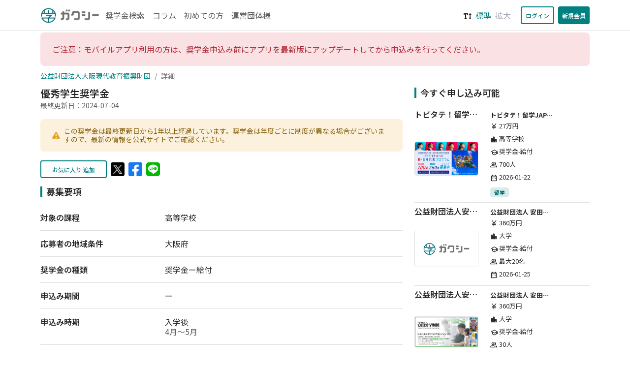

--- FILE ---
content_type: text/html; charset=utf-8
request_url: https://gaxi.jp/organization/a3pVvdgy9bgwExG4/project/jKn1pRPvEv6XL2M7
body_size: 14272
content:
<!doctype html>
<html data-n-head-ssr lang="ja" prefix="og: http://ogp.me/ns#" data-n-head="%7B%22lang%22:%7B%22ssr%22:%22ja%22%7D,%22prefix%22:%7B%22ssr%22:%22og:%20http://ogp.me/ns#%22%7D%7D">
  <head >
    <meta data-n-head="ssr" charset="utf-8"><meta data-n-head="ssr" name="viewport" content="width=device-width, initial-scale=1.0 maximum-scale=1.0"><meta data-n-head="ssr" data-hid="description" name="description" content="日本にあるほぼ全ての奨学金を網羅した国内最大の奨学金サイトです。奨学金情報をランキング・人気のテーマや豊富なコラムでお届けし、様々な条件で検索が可能なため、あなたの目的にあった奨学金を見つけることができます。"><meta data-n-head="ssr" data-hid="og:site_name" property="og:site_name" content="ガクシー"><meta data-n-head="ssr" data-hid="og:type" property="og:type" content="website"><meta data-n-head="ssr" data-hid="og:url" property="og:url" content="https://gaxi.jp"><meta data-n-head="ssr" data-hid="og:title" property="og:title" content="国内最大の奨学金サイト「ガクシー」"><meta data-n-head="ssr" data-hid="og:description" property="og:description" content="日本にあるほぼ全ての奨学金を網羅した国内最大の奨学金サイトです。奨学金情報をランキング・人気のテーマや豊富なコラムでお届けし、様々な条件で検索が可能なため、あなたの目的にあった奨学金を見つけることができます。"><meta data-n-head="ssr" data-hid="og:image" property="og:image" content="https://image.gaxi.jp/gaxi-01.png"><meta data-n-head="ssr" data-hid="robots" name="robots" content="index, follow"><title>優秀学生奨学金 - 公益財団法人大阪現代教育振興財団 | ガクシー</title><link data-n-head="ssr" rel="icon" type="image/x-icon" href="/gaxi_favicon.ico"><link data-n-head="ssr" rel="stylesheet" href="https://cdnjs.cloudflare.com/ajax/libs/font-awesome/5.15.4/css/all.min.css" media="print" onload="this.media=&quot;all&quot;"><link data-n-head="ssr" rel="stylesheet" href="https://fonts.googleapis.com/css2?family=Noto+Sans+JP:wght@300;400;500;600;700&amp;display=swap"><link data-n-head="ssr" rel="stylesheet" href="/css/mdb-ui-kit.css"><link data-n-head="ssr" rel="stylesheet" href="https://fonts.googleapis.com/css2?family=Material+Symbols+Outlined:opsz,wght,FILL,GRAD@24,400,0..1,0"><link data-n-head="ssr" rel="canonical" href="https://gaxi.jp/organization/a3pVvdgy9bgwExG4/project/jKn1pRPvEv6XL2M7"><script data-n-head="ssr" src="https://pagead2.googlesyndication.com/pagead/js/adsbygoogle.js?client=" defer crossorigin="anonymous"></script><script data-n-head="ssr" data-hid="gtm-script">window['dataLayer']=[];if(!window._gtm_init){window._gtm_init=1;(function(w,n,d,m,e,p){w[d]=(w[d]==1||n[d]=='yes'||n[d]==1||n[m]==1||(w[e]&&w[e][p]&&w[e][p]()))?1:0})(window,navigator,'doNotTrack','msDoNotTrack','external','msTrackingProtectionEnabled');(function(w,d,s,l,x,y){w[x]={};w._gtm_inject=function(i){if(w.doNotTrack||w[x][i])return;w[x][i]=1;w[l]=w[l]||[];w[l].push({'gtm.start':new Date().getTime(),event:'gtm.js'});var f=d.getElementsByTagName(s)[0],j=d.createElement(s);j.async=true;j.src='https://www.googletagmanager.com/gtm.js?id='+i;f.parentNode.insertBefore(j,f);}})(window,document,'script','dataLayer','_gtm_ids','_gtm_inject')};["GTM-WV978ZM"].forEach(function(i){window._gtm_inject(i)})</script><link rel="preload" href="/_nuxt/bfe9246.js" as="script"><link rel="preload" href="/_nuxt/c2cec1b.js" as="script"><link rel="preload" href="/_nuxt/6b43623.js" as="script"><link rel="preload" href="/_nuxt/df87e7c.js" as="script"><link rel="preload" href="/_nuxt/94859c2.js" as="script"><link rel="preload" href="/_nuxt/afe6786.js" as="script"><link rel="preload" href="/_nuxt/84de298.js" as="script"><style data-vue-ssr-id="00122704:0 709683a2:0 0fc02fc1:0 23ae6973:0 5b5c4bb6:0">.svg-inline--fa,svg:not(:root).svg-inline--fa{overflow:visible}.svg-inline--fa{display:inline-block;font-size:inherit;height:1em;vertical-align:-.125em}.svg-inline--fa.fa-lg{vertical-align:-.225em}.svg-inline--fa.fa-w-1{width:.0625em}.svg-inline--fa.fa-w-2{width:.125em}.svg-inline--fa.fa-w-3{width:.1875em}.svg-inline--fa.fa-w-4{width:.25em}.svg-inline--fa.fa-w-5{width:.3125em}.svg-inline--fa.fa-w-6{width:.375em}.svg-inline--fa.fa-w-7{width:.4375em}.svg-inline--fa.fa-w-8{width:.5em}.svg-inline--fa.fa-w-9{width:.5625em}.svg-inline--fa.fa-w-10{width:.625em}.svg-inline--fa.fa-w-11{width:.6875em}.svg-inline--fa.fa-w-12{width:.75em}.svg-inline--fa.fa-w-13{width:.8125em}.svg-inline--fa.fa-w-14{width:.875em}.svg-inline--fa.fa-w-15{width:.9375em}.svg-inline--fa.fa-w-16{width:1em}.svg-inline--fa.fa-w-17{width:1.0625em}.svg-inline--fa.fa-w-18{width:1.125em}.svg-inline--fa.fa-w-19{width:1.1875em}.svg-inline--fa.fa-w-20{width:1.25em}.svg-inline--fa.fa-pull-left{margin-right:.3em;width:auto}.svg-inline--fa.fa-pull-right{margin-left:.3em;width:auto}.svg-inline--fa.fa-border{height:1.5em}.svg-inline--fa.fa-li{width:2em}.svg-inline--fa.fa-fw{width:1.25em}.fa-layers svg.svg-inline--fa{bottom:0;left:0;margin:auto;position:absolute;right:0;top:0}.fa-layers{display:inline-block;height:1em;position:relative;text-align:center;vertical-align:-.125em;width:1em}.fa-layers svg.svg-inline--fa{transform-origin:center center}.fa-layers-counter,.fa-layers-text{display:inline-block;position:absolute;text-align:center}.fa-layers-text{left:50%;top:50%;transform:translate(-50%,-50%);transform-origin:center center}.fa-layers-counter{background-color:#ff253a;border-radius:1em;box-sizing:border-box;color:#fff;height:1.5em;line-height:1;max-width:5em;min-width:1.5em;overflow:hidden;padding:.25em;right:0;text-overflow:ellipsis;top:0;transform:scale(.25);transform-origin:top right}.fa-layers-bottom-right{bottom:0;right:0;top:auto;transform:scale(.25);transform-origin:bottom right}.fa-layers-bottom-left{bottom:0;left:0;right:auto;top:auto;transform:scale(.25);transform-origin:bottom left}.fa-layers-top-right{right:0;top:0;transform:scale(.25);transform-origin:top right}.fa-layers-top-left{left:0;right:auto;top:0;transform:scale(.25);transform-origin:top left}.fa-lg{font-size:1.33333em;line-height:.75em;vertical-align:-.0667em}.fa-xs{font-size:.75em}.fa-sm{font-size:.875em}.fa-1x{font-size:1em}.fa-2x{font-size:2em}.fa-3x{font-size:3em}.fa-4x{font-size:4em}.fa-5x{font-size:5em}.fa-6x{font-size:6em}.fa-7x{font-size:7em}.fa-8x{font-size:8em}.fa-9x{font-size:9em}.fa-10x{font-size:10em}.fa-fw{text-align:center;width:1.25em}.fa-ul{list-style-type:none;margin-left:2.5em;padding-left:0}.fa-ul>li{position:relative}.fa-li{left:-2em;line-height:inherit;position:absolute;text-align:center;width:2em}.fa-border{border:.08em solid #eee;border-radius:.1em;padding:.2em .25em .15em}.fa-pull-left{float:left}.fa-pull-right{float:right}.fa.fa-pull-left,.fab.fa-pull-left,.fal.fa-pull-left,.far.fa-pull-left,.fas.fa-pull-left{margin-right:.3em}.fa.fa-pull-right,.fab.fa-pull-right,.fal.fa-pull-right,.far.fa-pull-right,.fas.fa-pull-right{margin-left:.3em}.fa-spin{animation:fa-spin 2s linear infinite}.fa-pulse{animation:fa-spin 1s steps(8) infinite}@keyframes fa-spin{0%{transform:rotate(0deg)}to{transform:rotate(1turn)}}.fa-rotate-90{-ms-filter:"progid:DXImageTransform.Microsoft.BasicImage(rotation=1)";transform:rotate(90deg)}.fa-rotate-180{-ms-filter:"progid:DXImageTransform.Microsoft.BasicImage(rotation=2)";transform:rotate(180deg)}.fa-rotate-270{-ms-filter:"progid:DXImageTransform.Microsoft.BasicImage(rotation=3)";transform:rotate(270deg)}.fa-flip-horizontal{-ms-filter:"progid:DXImageTransform.Microsoft.BasicImage(rotation=0, mirror=1)";transform:scaleX(-1)}.fa-flip-vertical{transform:scaleY(-1)}.fa-flip-both,.fa-flip-horizontal.fa-flip-vertical,.fa-flip-vertical{-ms-filter:"progid:DXImageTransform.Microsoft.BasicImage(rotation=2, mirror=1)"}.fa-flip-both,.fa-flip-horizontal.fa-flip-vertical{transform:scale(-1)}:root .fa-flip-both,:root .fa-flip-horizontal,:root .fa-flip-vertical,:root .fa-rotate-180,:root .fa-rotate-270,:root .fa-rotate-90{filter:none}.fa-stack{display:inline-block;height:2em;position:relative;width:2.5em}.fa-stack-1x,.fa-stack-2x{bottom:0;left:0;margin:auto;position:absolute;right:0;top:0}.svg-inline--fa.fa-stack-1x{height:1em;width:1.25em}.svg-inline--fa.fa-stack-2x{height:2em;width:2.5em}.fa-inverse{color:#fff}.sr-only{border:0;clip:rect(0,0,0,0);height:1px;margin:-1px;overflow:hidden;padding:0;position:absolute;width:1px}.sr-only-focusable:active,.sr-only-focusable:focus{clip:auto;height:auto;margin:0;overflow:visible;position:static;width:auto}.svg-inline--fa .fa-primary{fill:currentColor;fill:var(--fa-primary-color,currentColor);opacity:1;opacity:var(--fa-primary-opacity,1)}.svg-inline--fa .fa-secondary{fill:currentColor;fill:var(--fa-secondary-color,currentColor)}.svg-inline--fa .fa-secondary,.svg-inline--fa.fa-swap-opacity .fa-primary{opacity:.4;opacity:var(--fa-secondary-opacity,.4)}.svg-inline--fa.fa-swap-opacity .fa-secondary{opacity:1;opacity:var(--fa-primary-opacity,1)}.svg-inline--fa mask .fa-primary,.svg-inline--fa mask .fa-secondary{fill:#000}.fad.fa-inverse{color:#fff}
.nuxt-progress{background-color:#000;height:2px;left:0;opacity:1;position:fixed;right:0;top:0;transition:width .1s,opacity .4s;width:0;z-index:999999}.nuxt-progress.nuxt-progress-notransition{transition:none}.nuxt-progress-failed{background-color:red}
html{scroll-behavior:auto!important}.page-enter-active{transition:opacity .5s}.page-enter,.page-leave-to{opacity:0}.breadcrumb{font-size:.875em}.material-symbols-outlined{font-size:1.2em;line-height:inherit!important;vertical-align:middle}.modal{padding-bottom:var(--safe-area-bottom);padding-top:var(--safe-area-top)}.toasted-container{margin-top:var(--safe-area-top)}.btn-toggle{--bs-btn-border-color:#00877a;--bs-btn-active-bg:#00877a;--bs-btn-active-color:#f2faf9;border-color:#00877a!important}
.apply-now-item-img[data-v-8e7d7c72]{aspect-ratio:16/9;-o-object-fit:cover;object-fit:cover}.fs-7[data-v-8e7d7c72]{font-size:.8rem}
.modal-body-scroll-anchor{height:30%}</style>
  </head>
  <body >
    <noscript data-n-head="ssr" data-hid="gtm-noscript" data-pbody="true"><iframe src="https://www.googletagmanager.com/ns.html?id=GTM-WV978ZM&" height="0" width="0" style="display:none;visibility:hidden" title="gtm"></iframe></noscript><div data-server-rendered="true" id="__nuxt"><!----><div id="__layout"><div data-fetch-key="0" class="bg-white"><div id="offcanvasSideMenu" tabindex="-1" class="offcanvas offcanvas-end" style="max-width: 300px; padding-top: var(--safe-area-top);"><div class="offcanvas-header"><div class="fs-2 fw-semibold offcanvas-title">
        メニュー
      </div> <button type="button" data-mdb-dismiss="offcanvas" aria-label="Close" class="btn-close text-reset"></button></div> <div class="offcanvas-body"><div data-mdb-dismiss="offcanvas" class="list-group list-group-flush"><a href="/search" class="list-group-item">
            奨学金検索
          </a><a href="/article" class="list-group-item">
            コラム
          </a><a href="/about" class="list-group-item">
            初めての方
          </a><a href="https://welcome.gaxi.co.jp/" class="list-group-item">運営団体様</a><a href="/terms" class="list-group-item">
            利用規約
          </a><a href="/privacy" class="list-group-item">
            プライバシーポリシー
          </a><a href="/recruit" class="list-group-item">
            採用について
          </a><a href="/inquiry" class="list-group-item">
            お問い合わせ
          </a></div></div></div> <div class="sticky-top bg-white" style="padding-top: var(--safe-area-top)"><nav class="navbar navbar-expand-md shadow-0 border-bottom"><div class="container"><a href="/" class="navbar-brand me-auto nuxt-link-active"><img src="https://gaxi-prod.s3.ap-northeast-1.amazonaws.com/public/agent-prod-logo.png" alt="ガクシー" width="120" height="33" loading="lazy"></a> <div class="collapse navbar-collapse"><ul class="navbar-nav me-auto mb-2 mb-lg-0"><li class="nav-item"><a href="/search" class="nav-link">
                奨学金検索
              </a></li> <li class="nav-item"><a href="/article" class="nav-link">
                コラム
              </a></li> <li class="nav-item"><a href="/about" class="nav-link">
                初めての方
              </a></li> <li class="nav-item"><a href="https://welcome.gaxi.co.jp/" target="_blank" class="nav-link">運営団体様</a></li></ul></div> <div class="align-items-center me-3 d-none d-md-flex"><span class="me-1"><i class="fas fa-text-height small"></i></span> <input id="standard" type="radio" autocomplete="off" value="standard" checked="checked" class="btn-check"> <label for="standard" class="px-1 text-primary" style="cursor: pointer;">
              標準
            </label> <input id="large" type="radio" autocomplete="off" value="large" class="btn-check"> <label for="large" class="px-1 text-secondary" style="cursor: pointer;">
              拡大
            </label></div> <div class="navbar-nav flex-row"><div class="d-flex"><button class="btn btn-outline-primary px-2 text-nowrap">
              ログイン
            </button> <button class="btn btn-primary shadow-none px-2 ms-2 text-nowrap">
              新規会員
            </button></div></div> <button data-mdb-toggle="offcanvas" data-mdb-target="#offcanvasSideMenu" data-mdb-offcanvas-init type="button" class="navbar-toggler pe-0"><span class="material-symbols-outlined">
            menu
          </span></button></div></nav></div> <div class="container"><div role="alert" class="alert alert-danger mb-1 mt-1 fs-sm">ご注意：モバイルアプリ利用の方は、奨学金申込み前にアプリを最新版にアップデートしてから申込みを行ってください。</div></div> <section data-fetch-key="1" class="container"><nav aria-label="Breadcrumb" class="pb-1 my-2"><ol class="breadcrumb m-0"><li class="breadcrumb-item"><a href="/organization/a3pVvdgy9bgwExG4" class="nuxt-link-active">
          公益財団法人大阪現代教育振興財団
        </a></li> <li class="breadcrumb-item active">
        詳細
      </li></ol></nav> <div class="row"><div class="col-md-8"><h1 class="mb-0">
        優秀学生奨学金
      </h1> <div class="d-flex align-items-center mb-3"><small class="text-muted">最終更新日：2024-07-04</small></div> <div role="alert" class="alert alert-warning py-3 d-flex align-items-center small"><i class="fas fa-exclamation-triangle text-warning me-2"></i> <p class="m-0 lh-sm md:lh-base font-weight-bold">この奨学金は最終更新日から1年以上経過しています。奨学金は年度ごとに制度が異なる場合がございますので、最新の情報を公式サイトでご確認ください。</p></div> <div class="d-flex align-items-center mb-3"><button class="btn btn-outline-primary"><i class="fi-heart"></i>
          お気に入り 追加
        </button> <span class="mt-1 d-flex align-items-center justify-content-center"><a href="http://twitter.com/share?text=公益財団法人大阪現代教育振興財団 - 優秀学生奨学金&amp;url=https://gaxi.jp/organization/a3pVvdgy9bgwExG4/project/jKn1pRPvEv6XL2M7&amp;via=gaxi_official" target="_blank" class="ms-2 d-flex align-items-center justify-content-center" style="height: 32px;"><div href="http://twitter.com/share?text=公益財団法人大阪現代教育振興財団 - 優秀学生奨学金&amp;url=https://gaxi.jp/organization/a3pVvdgy9bgwExG4/project/jKn1pRPvEv6XL2M7&amp;via=gaxi_official" target="_blank" class="bg-black d-inline-flex align-items-center justify-content-center" style="width:28px;height:28px;border-radius:4px;margin-bottom: 3px;"><img src="/assets/default/img/x-logo-white.png" alt="X" width="18" height="18"></div></a> <a href="https://www.facebook.com/sharer/sharer.php?u=https://gaxi.jp/organization/a3pVvdgy9bgwExG4/project/jKn1pRPvEv6XL2M7" target="_blank" class="ms-2"><i class="fab fa-2x fa-facebook-square" style="color: #1877f2"></i></a> <a href="https://social-plugins.line.me/lineit/share?url=https://gaxi.jp/organization/a3pVvdgy9bgwExG4/project/jKn1pRPvEv6XL2M7" target="_blank" class="ms-2"><i class="fab fa-2x fa-line" style="color: #00b900"></i></a></span></div> <!----> <!----> <!----> <div id="c48ea1a60f44e3f2a9f1ca5ea81df94e"></div> <div class="d-flex"><h2>募集要項</h2></div> <ul class="list-group list-group-flush mb-3"><li class="list-group-item px-0 py-3"><div class="row"><div class="col-12 col-md-4"><div class="lh-sm fw-semibold">
                対象の課程
              </div></div> <div class="col-12 col-md-8"><div class="lh-sm" style="white-space: pre-wrap;">高等学校</div> <div class="lh-sm text-muted" style="white-space: pre-wrap;"></div></div></div></li><li class="list-group-item px-0 py-3"><div class="row"><div class="col-12 col-md-4"><div class="lh-sm fw-semibold">
                応募者の地域条件
              </div></div> <div class="col-12 col-md-8"><div class="lh-sm" style="white-space: pre-wrap;">大阪府</div> <div class="lh-sm text-muted" style="white-space: pre-wrap;"></div></div></div></li><li class="list-group-item px-0 py-3"><div class="row"><div class="col-12 col-md-4"><div class="lh-sm fw-semibold">
                奨学金の種類
              </div></div> <div class="col-12 col-md-8"><div class="lh-sm" style="white-space: pre-wrap;">奨学金ー給付</div> <div class="lh-sm text-muted" style="white-space: pre-wrap;"></div></div></div></li><li class="list-group-item px-0 py-3"><div class="row"><div class="col-12 col-md-4"><div class="lh-sm fw-semibold">
                申込み期間
              </div></div> <div class="col-12 col-md-8"><div class="lh-sm" style="white-space: pre-wrap;">ー</div> <div class="lh-sm text-muted" style="white-space: pre-wrap;"></div></div></div></li><li class="list-group-item px-0 py-3"><div class="row"><div class="col-12 col-md-4"><div class="lh-sm fw-semibold">
                申込み時期
              </div></div> <div class="col-12 col-md-8"><div class="lh-sm" style="white-space: pre-wrap;">入学後</div> <div class="lh-sm text-muted" style="white-space: pre-wrap;">4月〜5月</div></div></div></li><li class="list-group-item px-0 py-3"><div class="row"><div class="col-12 col-md-4"><div class="lh-sm fw-semibold">
                支給人数
              </div></div> <div class="col-12 col-md-8"><div class="lh-sm" style="white-space: pre-wrap;">7人</div> <div class="lh-sm text-muted" style="white-space: pre-wrap;">7名</div></div></div></li><li class="list-group-item px-0 py-3"><div class="row"><div class="col-12 col-md-4"><div class="lh-sm fw-semibold">
                支給金額/人
              </div></div> <div class="col-12 col-md-8"><div class="lh-sm" style="white-space: pre-wrap;">60万円</div> <div class="lh-sm text-muted" style="white-space: pre-wrap;">年額20万円</div></div></div></li><li class="list-group-item px-0 py-3"><div class="row"><div class="col-12 col-md-4"><div class="lh-sm fw-semibold">
                支給期間
              </div></div> <div class="col-12 col-md-8"><div class="lh-sm" style="white-space: pre-wrap;">36ヶ月</div> <div class="lh-sm text-muted" style="white-space: pre-wrap;"></div></div></div></li><li class="list-group-item px-0 py-3"><div class="row"><div class="col-12 col-md-4"><div class="lh-sm fw-semibold">
                成績制限
              </div></div> <div class="col-12 col-md-8"><div class="lh-sm" style="white-space: pre-wrap;">ー</div> <div class="lh-sm text-muted" style="white-space: pre-wrap;"></div></div></div></li><li class="list-group-item px-0 py-3"><div class="row"><div class="col-12 col-md-4"><div class="lh-sm fw-semibold">
                所得制限
              </div></div> <div class="col-12 col-md-8"><div class="lh-sm" style="white-space: pre-wrap;">ー</div> <div class="lh-sm text-muted" style="white-space: pre-wrap;"></div></div></div></li><li class="list-group-item px-0 py-3"><div class="row"><div class="col-12 col-md-4"><div class="lh-sm fw-semibold">
                修学支援制度との併用
              </div></div> <div class="col-12 col-md-8"><div class="lh-sm" style="white-space: pre-wrap;">ー</div> <div class="lh-sm text-muted" style="white-space: pre-wrap;"></div></div></div></li><li class="list-group-item px-0 py-3"><div class="row"><div class="col-12 col-md-4"><div class="lh-sm fw-semibold">
                他の給付型との併用
              </div></div> <div class="col-12 col-md-8"><div class="lh-sm" style="white-space: pre-wrap;">ー</div> <div class="lh-sm text-muted" style="white-space: pre-wrap;"></div></div></div></li><li class="list-group-item px-0 py-3"><div class="row"><div class="col-12 col-md-4"><div class="lh-sm fw-semibold">
                専攻分野
              </div></div> <div class="col-12 col-md-8"><div class="lh-sm" style="white-space: pre-wrap;">専攻分野の限定なし</div> <div class="lh-sm text-muted" style="white-space: pre-wrap;"></div></div></div></li><li class="list-group-item px-0 py-3"><div class="row"><div class="col-12 col-md-4"><div class="lh-sm fw-semibold">
                専攻分野の詳細
              </div></div> <div class="col-12 col-md-8"><div class="lh-sm" style="white-space: pre-wrap;">ー</div> <div class="lh-sm text-muted" style="white-space: pre-wrap;"></div></div></div></li><li class="list-group-item px-0 py-3"><div class="row"><div class="col-12 col-md-4"><div class="lh-sm fw-semibold">
                資格・条件
              </div></div> <div class="col-12 col-md-8"><div class="lh-sm" style="white-space: pre-wrap;">経済困難な者。学校長の推薦が必要。</div> <div class="lh-sm text-muted" style="white-space: pre-wrap;"></div></div></div></li><li class="list-group-item px-0 py-3"><div class="row"><div class="col-12 col-md-4"><div class="lh-sm fw-semibold">
                奨学金URL
              </div></div> <div class="col-12 col-md-8"><a href="http://www.osaka-gendaikyoiku.jp/" target="_blank">http://www.osaka-gendaikyoiku.jp/</a> <div class="lh-sm text-muted" style="white-space: pre-wrap;"></div></div></div></li><li class="list-group-item px-0 py-3"><div class="row"><div class="col-12 col-md-4"><div class="lh-sm fw-semibold">
                その他
              </div></div> <div class="col-12 col-md-8"><div class="lh-sm" style="white-space: pre-wrap;">ー</div> <div class="lh-sm text-muted" style="white-space: pre-wrap;"></div></div></div></li></ul> <h2>組織情報</h2> <ul class="list-group list-group-flush mb-3"><li class="list-group-item px-0 py-3"><div class="row"><div class="col-12 col-md-4"><div class="lh-sm fw-semibold">
                団体種別
              </div></div> <div class="col-12 col-md-8"><div class="lh-sm" style="white-space: pre-wrap;">公益財団法人</div> <div class="lh-sm text-muted" style="white-space: pre-wrap;"></div></div></div></li><li class="list-group-item px-0 py-3"><div class="row"><div class="col-12 col-md-4"><div class="lh-sm fw-semibold">
                エリア
              </div></div> <div class="col-12 col-md-8"><div class="lh-sm" style="white-space: pre-wrap;">近畿</div> <div class="lh-sm text-muted" style="white-space: pre-wrap;"></div></div></div></li><li class="list-group-item px-0 py-3"><div class="row"><div class="col-12 col-md-4"><div class="lh-sm fw-semibold">
                都道府県
              </div></div> <div class="col-12 col-md-8"><div class="lh-sm" style="white-space: pre-wrap;">大阪府</div> <div class="lh-sm text-muted" style="white-space: pre-wrap;"></div></div></div></li><li class="list-group-item px-0 py-3"><div class="row"><div class="col-12 col-md-4"><div class="lh-sm fw-semibold">
                電話番号
              </div></div> <div class="col-12 col-md-8"><div class="lh-sm" style="white-space: pre-wrap;">06-6448-3718</div> <div class="lh-sm text-muted" style="white-space: pre-wrap;"></div></div></div></li><li class="list-group-item px-0 py-3"><div class="row"><div class="col-12 col-md-4"><div class="lh-sm fw-semibold">
                ホームページ
              </div></div> <div class="col-12 col-md-8"><a href="http://www.osaka-gendaikyoiku.jp/" target="_blank">http://www.osaka-gendaikyoiku.jp/</a> <div class="lh-sm text-muted" style="white-space: pre-wrap;"></div></div></div></li></ul> <div class="g-share-fixed-button"><div class="g-share-fixed-button__item"><a href role="button" class="g-button-share-sp"></a></div></div></div> <div class="col-md-4"><h2>今すぐ申し込み可能</h2> <div class="mb-3" data-v-8e7d7c72><ul class="list-group list-group-flush border-bottom" data-v-8e7d7c72><li class="list-group-item ps-0" data-v-8e7d7c72><a href="/project/pxvP3RmG5L602jMD" class="text-reset" data-v-8e7d7c72><div class="row" data-v-8e7d7c72><div class="row col-6" data-v-8e7d7c72><h3 class="col-12 fw-semibold mb-0 text-truncate" data-v-8e7d7c72>トビタテ！留学JAPAN 新・日本代表プログラム（高校生等対象）2026年度(第11期)派遣留学生</h3> <div class="col-12" data-v-8e7d7c72><div class="d-flex justify-content-center align-items-center" data-v-8e7d7c72><img src="https://image.gaxi.jp/project/rqGax8MMvy98dWDz" class="border rounded w-100 apply-now-item-img" data-v-8e7d7c72></div></div></div> <div class="row col-6" data-v-8e7d7c72><span class="col-12 fs-7 fw-bold text-truncate" data-v-8e7d7c72>
              トビタテ！留学JAPAN事務局
            </span> <span class="col-12 fs-7 text-truncate" data-v-8e7d7c72><span class="material-symbols-outlined" data-v-8e7d7c72>currency_yen</span>
              27万円
            </span> <span class="col-12 fs-7 text-truncate" data-v-8e7d7c72><span class="material-symbols-outlined" data-v-8e7d7c72>location_city</span>
              高等学校
            </span> <span class="col-12 fs-7 text-truncate" data-v-8e7d7c72><span class="material-symbols-outlined" data-v-8e7d7c72>school</span>
              奨学金-給付
            </span> <span class="col-12 fs-7 text-truncate" data-v-8e7d7c72><span class="material-symbols-outlined" data-v-8e7d7c72>group</span>
              700人
            </span> <span class="col-12 fs-7 text-truncate" data-v-8e7d7c72><span class="material-symbols-outlined" data-v-8e7d7c72>date_range</span>
              2026-01-22
            </span> <span data-v-8e7d7c72><span class="badge badge-primary me-1" data-v-8e7d7c72><small data-v-8e7d7c72>留学</small></span></span></div></div></a></li><li class="list-group-item ps-0" data-v-8e7d7c72><a href="/project/1vEXjgpzPd8k9poD" class="text-reset" data-v-8e7d7c72><div class="row" data-v-8e7d7c72><div class="row col-6" data-v-8e7d7c72><h3 class="col-12 fw-semibold mb-0 text-truncate" data-v-8e7d7c72>公益財団法人安田奨学財団　2026年度 留学生一般枠</h3> <div class="col-12" data-v-8e7d7c72><div class="d-flex justify-content-center align-items-center" data-v-8e7d7c72><img src="/img/gaxi-logo-1920x1080.png" class="border rounded w-100 apply-now-item-img" data-v-8e7d7c72></div></div></div> <div class="row col-6" data-v-8e7d7c72><span class="col-12 fs-7 fw-bold text-truncate" data-v-8e7d7c72>
              公益財団法人 安田奨学財団
            </span> <span class="col-12 fs-7 text-truncate" data-v-8e7d7c72><span class="material-symbols-outlined" data-v-8e7d7c72>currency_yen</span>
              360万円
            </span> <span class="col-12 fs-7 text-truncate" data-v-8e7d7c72><span class="material-symbols-outlined" data-v-8e7d7c72>location_city</span>
              大学
            </span> <span class="col-12 fs-7 text-truncate" data-v-8e7d7c72><span class="material-symbols-outlined" data-v-8e7d7c72>school</span>
              奨学金-給付
            </span> <span class="col-12 fs-7 text-truncate" data-v-8e7d7c72><span class="material-symbols-outlined" data-v-8e7d7c72>group</span>
              最大20名
            </span> <span class="col-12 fs-7 text-truncate" data-v-8e7d7c72><span class="material-symbols-outlined" data-v-8e7d7c72>date_range</span>
              2026-01-25
            </span> <span data-v-8e7d7c72></span></div></div></a></li><li class="list-group-item ps-0" data-v-8e7d7c72><a href="/project/By2MmgjVmkgxznVk" class="text-reset" data-v-8e7d7c72><div class="row" data-v-8e7d7c72><div class="row col-6" data-v-8e7d7c72><h3 class="col-12 fw-semibold mb-0 text-truncate" data-v-8e7d7c72>公益財団法人安田奨学財団　2026年度 日本人学生一般枠</h3> <div class="col-12" data-v-8e7d7c72><div class="d-flex justify-content-center align-items-center" data-v-8e7d7c72><img src="https://image.gaxi.jp/project/KZ5vB8EMMYd89qm4" class="border rounded w-100 apply-now-item-img" data-v-8e7d7c72></div></div></div> <div class="row col-6" data-v-8e7d7c72><span class="col-12 fs-7 fw-bold text-truncate" data-v-8e7d7c72>
              公益財団法人 安田奨学財団
            </span> <span class="col-12 fs-7 text-truncate" data-v-8e7d7c72><span class="material-symbols-outlined" data-v-8e7d7c72>currency_yen</span>
              360万円
            </span> <span class="col-12 fs-7 text-truncate" data-v-8e7d7c72><span class="material-symbols-outlined" data-v-8e7d7c72>location_city</span>
              大学
            </span> <span class="col-12 fs-7 text-truncate" data-v-8e7d7c72><span class="material-symbols-outlined" data-v-8e7d7c72>school</span>
              奨学金-給付
            </span> <span class="col-12 fs-7 text-truncate" data-v-8e7d7c72><span class="material-symbols-outlined" data-v-8e7d7c72>group</span>
              30人
            </span> <span class="col-12 fs-7 text-truncate" data-v-8e7d7c72><span class="material-symbols-outlined" data-v-8e7d7c72>date_range</span>
              2026-02-23
            </span> <span data-v-8e7d7c72></span></div></div></a></li><li class="list-group-item ps-0" data-v-8e7d7c72><a href="/project/By2MmgjVGkgxznVk" class="text-reset" data-v-8e7d7c72><div class="row" data-v-8e7d7c72><div class="row col-6" data-v-8e7d7c72><h3 class="col-12 fw-semibold mb-0 text-truncate" data-v-8e7d7c72>2026年第1期看護師学校養成所2年課程（通信制）進学者に対する奨学金</h3> <div class="col-12" data-v-8e7d7c72><div class="d-flex justify-content-center align-items-center" data-v-8e7d7c72><img src="/img/gaxi-logo-1920x1080.png" class="border rounded w-100 apply-now-item-img" data-v-8e7d7c72></div></div></div> <div class="row col-6" data-v-8e7d7c72><span class="col-12 fs-7 fw-bold text-truncate" data-v-8e7d7c72>
              公益社団法人日本看護協会【T通信】
            </span> <span class="col-12 fs-7 text-truncate" data-v-8e7d7c72><span class="material-symbols-outlined" data-v-8e7d7c72>currency_yen</span>
              48万円
            </span> <span class="col-12 fs-7 text-truncate" data-v-8e7d7c72><span class="material-symbols-outlined" data-v-8e7d7c72>location_city</span>
              その他
            </span> <span class="col-12 fs-7 text-truncate" data-v-8e7d7c72><span class="material-symbols-outlined" data-v-8e7d7c72>school</span>
              奨学金-貸与(無利子)
            </span> <span class="col-12 fs-7 text-truncate" data-v-8e7d7c72><span class="material-symbols-outlined" data-v-8e7d7c72>group</span>
              100人
            </span> <span class="col-12 fs-7 text-truncate" data-v-8e7d7c72><span class="material-symbols-outlined" data-v-8e7d7c72>date_range</span>
              2026-02-26
            </span> <span data-v-8e7d7c72></span></div></div></a></li><li class="list-group-item ps-0" data-v-8e7d7c72><a href="/project/nGvrO6JvEV6PXbKQ" class="text-reset" data-v-8e7d7c72><div class="row" data-v-8e7d7c72><div class="row col-6" data-v-8e7d7c72><h3 class="col-12 fw-semibold mb-0 text-truncate" data-v-8e7d7c72>【2026年度(第18期) _大学生等対象】トビタテ！留学JAPAN 新・日本代表プログラム派遣留学生</h3> <div class="col-12" data-v-8e7d7c72><div class="d-flex justify-content-center align-items-center" data-v-8e7d7c72><img src="https://image.gaxi.jp/project/3VvZQ6LM4j2gXJ0D" class="border rounded w-100 apply-now-item-img" data-v-8e7d7c72></div></div></div> <div class="row col-6" data-v-8e7d7c72><span class="col-12 fs-7 fw-bold text-truncate" data-v-8e7d7c72>
              トビタテ！留学JAPAN事務局
            </span> <span class="col-12 fs-7 text-truncate" data-v-8e7d7c72><span class="material-symbols-outlined" data-v-8e7d7c72>currency_yen</span>
              ー
            </span> <span class="col-12 fs-7 text-truncate" data-v-8e7d7c72><span class="material-symbols-outlined" data-v-8e7d7c72>location_city</span>
              その他,高等専門学校,短期大学,大学院,専修学校,大学
            </span> <span class="col-12 fs-7 text-truncate" data-v-8e7d7c72><span class="material-symbols-outlined" data-v-8e7d7c72>school</span>
              奨学金-給付
            </span> <span class="col-12 fs-7 text-truncate" data-v-8e7d7c72><span class="material-symbols-outlined" data-v-8e7d7c72>group</span>
              250名を予定
（イノベーターコース50人、STEAMコース100人、ダイバーシティコース100人）。
新大学１年生（※）についても募集します。応募スケジュールが異なりますので、注意してください。
※2026年４月に大学、短期大学、専修学校（専門課程）へ第１学年として入学する者
            </span> <span class="col-12 fs-7 text-truncate" data-v-8e7d7c72><span class="material-symbols-outlined" data-v-8e7d7c72>date_range</span>
              2026-02-27
            </span> <span data-v-8e7d7c72><span class="badge badge-primary me-1" data-v-8e7d7c72><small data-v-8e7d7c72>留学</small></span></span></div></div></a></li><li class="list-group-item ps-0" data-v-8e7d7c72><a href="/project/lbDKZRBkQV83Lk7x" class="text-reset" data-v-8e7d7c72><div class="row" data-v-8e7d7c72><div class="row col-6" data-v-8e7d7c72><h3 class="col-12 fw-semibold mb-0 text-truncate" data-v-8e7d7c72>【令和8年度（2026年度）短期コース（夏留学）及び中長期コース】東京グローバル・パスポート（大学生等向け海外留学支援制度）</h3> <div class="col-12" data-v-8e7d7c72><div class="d-flex justify-content-center align-items-center" data-v-8e7d7c72><img src="https://image.gaxi.jp/project/podAJ6oaVPeRXMEN" class="border rounded w-100 apply-now-item-img" data-v-8e7d7c72></div></div></div> <div class="row col-6" data-v-8e7d7c72><span class="col-12 fs-7 fw-bold text-truncate" data-v-8e7d7c72>
              東京グローバル・パスポート
            </span> <span class="col-12 fs-7 text-truncate" data-v-8e7d7c72><span class="material-symbols-outlined" data-v-8e7d7c72>currency_yen</span>
              ー
            </span> <span class="col-12 fs-7 text-truncate" data-v-8e7d7c72><span class="material-symbols-outlined" data-v-8e7d7c72>location_city</span>
              大学院,その他,短期大学,大学
            </span> <span class="col-12 fs-7 text-truncate" data-v-8e7d7c72><span class="material-symbols-outlined" data-v-8e7d7c72>school</span>
              奨学金-給付
            </span> <span class="col-12 fs-7 text-truncate" data-v-8e7d7c72><span class="material-symbols-outlined" data-v-8e7d7c72>group</span>
              350人
            </span> <span class="col-12 fs-7 text-truncate" data-v-8e7d7c72><span class="material-symbols-outlined" data-v-8e7d7c72>date_range</span>
              2026-02-27
            </span> <span data-v-8e7d7c72></span></div></div></a></li><li class="list-group-item ps-0" data-v-8e7d7c72><a href="/project/m7lW1gxEK2RoOeap" class="text-reset" data-v-8e7d7c72><div class="row" data-v-8e7d7c72><div class="row col-6" data-v-8e7d7c72><h3 class="col-12 fw-semibold mb-0 text-truncate" data-v-8e7d7c72>ヤングケアラー支援</h3> <div class="col-12" data-v-8e7d7c72><div class="d-flex justify-content-center align-items-center" data-v-8e7d7c72><img src="/img/gaxi-logo-1920x1080.png" class="border rounded w-100 apply-now-item-img" data-v-8e7d7c72></div></div></div> <div class="row col-6" data-v-8e7d7c72><span class="col-12 fs-7 fw-bold text-truncate" data-v-8e7d7c72>
              一般社団法人スイングバイスカラーシップ代官山　
            </span> <span class="col-12 fs-7 text-truncate" data-v-8e7d7c72><span class="material-symbols-outlined" data-v-8e7d7c72>currency_yen</span>
              5万円
            </span> <span class="col-12 fs-7 text-truncate" data-v-8e7d7c72><span class="material-symbols-outlined" data-v-8e7d7c72>location_city</span>
              高等学校,その他
            </span> <span class="col-12 fs-7 text-truncate" data-v-8e7d7c72><span class="material-symbols-outlined" data-v-8e7d7c72>school</span>
              奨学金-給付
            </span> <span class="col-12 fs-7 text-truncate" data-v-8e7d7c72><span class="material-symbols-outlined" data-v-8e7d7c72>group</span>
              制限なし
            </span> <span class="col-12 fs-7 text-truncate" data-v-8e7d7c72><span class="material-symbols-outlined" data-v-8e7d7c72>date_range</span>
              2026-02-28
            </span> <span data-v-8e7d7c72></span></div></div></a></li><li class="list-group-item ps-0" data-v-8e7d7c72><a href="/project/1vEXjgpz9N8k9poD" class="text-reset" data-v-8e7d7c72><div class="row" data-v-8e7d7c72><div class="row col-6" data-v-8e7d7c72><h3 class="col-12 fw-semibold mb-0 text-truncate" data-v-8e7d7c72>公益財団法人HIOKI奨学・緑化基金 2026年度大学奨学生</h3> <div class="col-12" data-v-8e7d7c72><div class="d-flex justify-content-center align-items-center" data-v-8e7d7c72><img src="/img/gaxi-logo-1920x1080.png" class="border rounded w-100 apply-now-item-img" data-v-8e7d7c72></div></div></div> <div class="row col-6" data-v-8e7d7c72><span class="col-12 fs-7 fw-bold text-truncate" data-v-8e7d7c72>
              公益財団法人HIOKI奨学・緑化基金
            </span> <span class="col-12 fs-7 text-truncate" data-v-8e7d7c72><span class="material-symbols-outlined" data-v-8e7d7c72>currency_yen</span>
              384万円
            </span> <span class="col-12 fs-7 text-truncate" data-v-8e7d7c72><span class="material-symbols-outlined" data-v-8e7d7c72>location_city</span>
              大学
            </span> <span class="col-12 fs-7 text-truncate" data-v-8e7d7c72><span class="material-symbols-outlined" data-v-8e7d7c72>school</span>
              奨学金-給付
            </span> <span class="col-12 fs-7 text-truncate" data-v-8e7d7c72><span class="material-symbols-outlined" data-v-8e7d7c72>group</span>
              30人
            </span> <span class="col-12 fs-7 text-truncate" data-v-8e7d7c72><span class="material-symbols-outlined" data-v-8e7d7c72>date_range</span>
              2026-03-31
            </span> <span data-v-8e7d7c72></span></div></div></a></li><li class="list-group-item ps-0" data-v-8e7d7c72><a href="/project/aOKbDgAENngENy3w" class="text-reset" data-v-8e7d7c72><div class="row" data-v-8e7d7c72><div class="row col-6" data-v-8e7d7c72><h3 class="col-12 fw-semibold mb-0 text-truncate" data-v-8e7d7c72>2026年度募集受付中【働きながら給付される新聞奨学金！】朝日奨学制度</h3> <div class="col-12" data-v-8e7d7c72><div class="d-flex justify-content-center align-items-center" data-v-8e7d7c72><img src="https://image.gaxi.jp/project/zVMlPRa75kZ6kBKp" class="border rounded w-100 apply-now-item-img" data-v-8e7d7c72></div></div></div> <div class="row col-6" data-v-8e7d7c72><span class="col-12 fs-7 fw-bold text-truncate" data-v-8e7d7c72>
              朝日奨学会
            </span> <span class="col-12 fs-7 text-truncate" data-v-8e7d7c72><span class="material-symbols-outlined" data-v-8e7d7c72>currency_yen</span>
              520万円
            </span> <span class="col-12 fs-7 text-truncate" data-v-8e7d7c72><span class="material-symbols-outlined" data-v-8e7d7c72>location_city</span>
              短期大学,その他,専修学校,大学,大学院
            </span> <span class="col-12 fs-7 text-truncate" data-v-8e7d7c72><span class="material-symbols-outlined" data-v-8e7d7c72>school</span>
              奨学金-給付
            </span> <span class="col-12 fs-7 text-truncate" data-v-8e7d7c72><span class="material-symbols-outlined" data-v-8e7d7c72>group</span>
              100人
            </span> <span class="col-12 fs-7 text-truncate" data-v-8e7d7c72><span class="material-symbols-outlined" data-v-8e7d7c72>date_range</span>
              2026-03-31
            </span> <span data-v-8e7d7c72><span class="badge badge-primary me-1" data-v-8e7d7c72><small data-v-8e7d7c72>3,4年生申込可</small></span></span></div></div></a></li><li class="list-group-item ps-0" data-v-8e7d7c72><a href="/project/lnpP1RYqOrR0wZ37" class="text-reset" data-v-8e7d7c72><div class="row" data-v-8e7d7c72><div class="row col-6" data-v-8e7d7c72><h3 class="col-12 fw-semibold mb-0 text-truncate" data-v-8e7d7c72>東京・神奈川県で一人暮らしを始める学生へ！東都の学生生活応援奨学金！(給付型)</h3> <div class="col-12" data-v-8e7d7c72><div class="d-flex justify-content-center align-items-center" data-v-8e7d7c72><img src="https://image.gaxi.jp/project/4pZwn6dYMGLgbmqB" class="border rounded w-100 apply-now-item-img" data-v-8e7d7c72></div></div></div> <div class="row col-6" data-v-8e7d7c72><span class="col-12 fs-7 fw-bold text-truncate" data-v-8e7d7c72>
              株式会社東都
            </span> <span class="col-12 fs-7 text-truncate" data-v-8e7d7c72><span class="material-symbols-outlined" data-v-8e7d7c72>currency_yen</span>
              12万円
            </span> <span class="col-12 fs-7 text-truncate" data-v-8e7d7c72><span class="material-symbols-outlined" data-v-8e7d7c72>location_city</span>
              短期大学,大学院,専修学校,大学
            </span> <span class="col-12 fs-7 text-truncate" data-v-8e7d7c72><span class="material-symbols-outlined" data-v-8e7d7c72>school</span>
              奨学金-給付
            </span> <span class="col-12 fs-7 text-truncate" data-v-8e7d7c72><span class="material-symbols-outlined" data-v-8e7d7c72>group</span>
              10人
            </span> <span class="col-12 fs-7 text-truncate" data-v-8e7d7c72><span class="material-symbols-outlined" data-v-8e7d7c72>date_range</span>
              2026-03-31
            </span> <span data-v-8e7d7c72></span></div></div></a></li></ul></div> <h2>その他の奨学金</h2> <div class="list-group list-group-flush mb-3"><a href="/project/jKn1pRPvEv6XL2M7" class="list-group-item list-group-item-action px-2"><div class="px-0 text-wrap"><h5 class="fw-bold">
        優秀学生奨学金
      </h5> <small class="d-flex vertical-align-top"><span class="material-symbols-outlined">corporate_fare</span> 公益財団法人大阪現代教育振興財団
      </small> <small class="d-md-inline-flex"><div class="d-flex vertical-align-top me-2"><span class="material-symbols-outlined">group</span> 人数：7人
        </div> <div class="d-flex vertical-align-top me-2"><span class="material-symbols-outlined">currency_yen</span> 総額/人：60万円
        </div> <div class="d-flex vertical-align-top me-2"><span class="material-symbols-outlined">school</span> 種類：奨学金ー給付
        </div></small></div></a><a href="/project/4wmry8llqB8OpoYN" class="list-group-item list-group-item-action px-2"><div class="px-0 text-wrap"><h5 class="fw-bold">
        優秀学生奨学金
      </h5> <small class="d-flex vertical-align-top"><span class="material-symbols-outlined">corporate_fare</span> 公益財団法人大阪現代教育振興財団
      </small> <small class="d-md-inline-flex"><div class="d-flex vertical-align-top me-2"><span class="material-symbols-outlined">group</span> 人数：2人
        </div> <div class="d-flex vertical-align-top me-2"><span class="material-symbols-outlined">currency_yen</span> 総額/人：144万円
        </div> <div class="d-flex vertical-align-top me-2"><span class="material-symbols-outlined">school</span> 種類：奨学金ー給付
        </div></small></div></a></div></div></div> <div tabindex="-1" class="modal fade"><div class="modal-dialog modal-dialog-scrollable modal-lg modal-fullscreen-sm-down"><div class="modal-content"><div class="modal-header"><h5 class="modal-title overflow-hidden" style="text-overflow: ellipsis">
        公益財団法人大阪現代教育振興財団
      </h5> <button type="button" data-bs-dismiss="modal" class="btn-close"></button></div> <div class="modal-body vh-100"><div><div class="d-flex justify-content-center"><!----></div> </div> <div class="modal-body-scroll-anchor"></div></div> <div class="p-2 border-top"><div><div>
    現在、公益財団法人大阪現代教育振興財団様宛へのチャットはご利用できません。
  </div></div></div> <div class="modal-footer"><a href="#" data-bs-dismiss="modal" class="btn btn-outline-secondary">閉じる</a></div></div></div></div></section> <footer class="footer py-3 bg-secondary text-white mt-3"><div class="container"><div class="row"><div class="col-12 col-lg-6"><div class="fw-bold">
            ガクシーとは
          </div> <p class="text-white fs-sm">
            日本にあるほぼ全ての奨学金を網羅した国内最大の奨学金サイトです。<br>
            奨学金情報をランキング・人気のテーマや豊富なコラムでお届けし、様々な条件で検索が可能なため、あなたの目的にあった奨学金を見つけることができます。
          </p></div> <div class="col-6 col-lg-3"><div class="fw-bold">
            メニュー
          </div> <ul class="nav row"><li class="nav-item"><a href="/ranking" class="nav-link text-white fs-sm pt-1 pb-0">
                - ランキング
              </a></li> <li class="nav-item"><a href="/article" class="nav-link text-white fs-sm pt-1 pb-0">
                - コラム
              </a></li> <li class="nav-item"><a href="/search" class="nav-link text-white fs-sm pt-1 pb-0">
                - 検索
              </a></li> <li class="nav-item"><a href="/notice" class="nav-link text-white fs-sm pt-1 pb-0">
                - お知らせ
              </a></li></ul></div> <div class="col-6 col-lg-3"><div class="fw-bold text-white">
            ガクシーについて
          </div> <ul class="nav row"><li class="nav-item"><a href="https://gaxi.co.jp/" target="_blank" class="nav-link text-white fs-sm pt-1 pb-0">
                - 運営会社
              </a></li> <li class="nav-item"><a href="/terms" target="_blank" class="nav-link text-white fs-sm pt-1 pb-0">
                - 利用規約
              </a></li> <li class="nav-item"><a href="/privacy" target="_blank" class="nav-link text-white fs-sm pt-1 pb-0">
                - プライバシーポリシー
              </a></li> <li class="nav-item"><a href="/recruit" class="nav-link text-white fs-sm pt-1 pb-0">
                - 採用について
              </a></li> <li class="nav-item"><a href="/inquiry" class="nav-link text-white fs-sm pt-1 pb-0">
                - お問い合わせ
              </a></li> <li class="nav-item"><a href="/inquiry/delete" class="nav-link text-white fs-sm pt-1 pb-0">
                - 退会について
              </a></li></ul></div></div> <div class="text-center fs-sm pt-4 mt-3 pb-2 text-white"><div>バージョン 1.0.0</div> <div>
          © Gaxi, Inc. All Rights Reserved.
        </div> <div style="white-space: pre-line">
          〒150-0043
東京都渋谷区道玄坂1-21-1
SHIBUYA SOLASTA ビジネスエアポート渋谷南平台 3F
        </div></div></div></footer> <div class="d-block d-sm-none sticky-bottom bg-light" style="padding-bottom: var(--safe-area-bottom);"><ul class="nav nav-tabs nav-justified text-center border-top"><li class="nav-item"><a href="/" class="nav-link px-0 py-2 border-0 nuxt-link-active"><div class="fs-1"><span class="material-symbols-outlined">home</span></div> <div>
            ホーム
          </div></a></li> <li role="presentation" class="nav-item"><a href="/search" class="nav-link px-0 py-2 border-0"><div class="fs-1"><span class="material-symbols-outlined">search</span></div> <div>
            検索
          </div></a></li> <li role="presentation" class="nav-item"><a href="/article" class="nav-link px-0 py-2 border-0"><div class="fs-1"><span class="material-symbols-outlined">book</span></div> <div>
            コラム
          </div></a></li> <li role="presentation" class="nav-item"><a href="/user/favorite" class="nav-link px-0 py-2 border-0"><div class="fs-1"><span class="material-symbols-outlined">favorite</span></div> <div>
            お気に入り
          </div></a></li> <li role="presentation" class="nav-item"><a href="/user/chat" class="nav-link px-0 py-2 border-0"><div class="fs-1"><span class="material-symbols-outlined">chat</span></div> <div>
            チャット
          </div></a></li></ul></div></div></div></div><script>window.__NUXT__=(function(a,b,c,d,e,f,g,h,i,j,k,l,m,n,o,p,q,r,s,t,u,v,w,x,y,z,A,B,C,D,E,F,G,H,I,J,K,L,M,N,O,P,Q,R,S,T,U,V,W,X,Y,Z,_,$,aa,ab,ac,ad,ae,af,ag,ah,ai,aj,ak,al,am,an,ao,ap,aq,ar,as,at,au,av,aw,ax,ay,az,aA,aB,aC,aD,aE,aF,aG,aH,aI,aJ,aK){$.id=aa;$.organization_id=i;$.organization_account_id=a;$.organization_meeting_id=a;$.program_id=E;$.code=a;$.counter=d;$.digit=k;$.format=O;$.status=d;$.rate=P;$.visible=p;$.active=b;$.date_from=a;$.date_to=a;$.form_title=a;$.form_description=a;$.use_memo=b;$.use_message=b;$.use_file=b;$.use_meeting=b;$.use_budget=b;$.use_account=b;$.use_report=b;$.use_notice=b;$.use_jasso=b;$.use_tuition=b;$.use_task=b;$.use_share=b;$.name=m;$.detail=a;$.monthly=a;$.condition=a;$.organization_type=Q;$.organization_area=F;$.organization_prefecture=l;$.organization_name=n;$.organization_name_kana=R;$.url=o;$.organization_no=d;$.scholarship_name=m;$.implementation_year=S;$.target_year=a;$.scholarship_type=f;$.benefit_type=g;$.school_type=T;$.school_course=y;$.major=z;$.major_detail=c;$.payment_amount=ab;$.payment_period=ac;$.application_number=ad;$.application_timing=U;$.application_timing_detail=V;$.application_start_year=a;$.application_start_month=k;$.application_start_day=a;$.application_end_year=a;$.application_end_month=A;$.application_end_day=a;$.is_application_duplicatable=e;$.area_restriction=l;$.application_condition=W;$.responsible_department=c;$.reference_phone=q;$.reference_mail=a;$.reference_fax=a;$.address=a;$.note=c;$.is_responded_great_east_japan_earthquake=e;$.total_number=v;$.total_number_comment=a;$.is_not_total_number_cap=a;$.amount_per_person=ae;$.payment_period_for_calc=w;$.total_amount=af;$.project_total_amount=ag;$.grade_restrictions=a;$.income_restrictions=a;$.study_support_system_restrictions=a;$.study_support_system_restrictions_detail=a;$.other_benefit_restrictions=a;$.other_benefit_restrictions_detail=a;$.project_url=c;$.organization_url=a;$.custom_detail=a;$.file_id=a;$.created_at=X;$.updated_at=Y;$.deleted_at=a;$.organization={id:i,name:n,url:o};$.file=a;$.program={id:E,organization_id:i,organization_auto_id:a,payment_organization_auto_id:a,collection_organization_auto_id:a,name:m,reference_department:c,reference_phone:q,reference_fax:a,reference_mail:a,reference_address:a,scholarship_type:f,benefit_type:g,area_restriction:l,grade:a,grade_restrictions:a,income_restrictions:a,study_support_system_restrictions:a,study_support_system_restrictions_detail:a,other_benefit_restrictions:a,other_benefit_restrictions_detail:a,major:z,major_detail:c,is_responded_great_east_japan_earthquake:b,is_private:e,created_at:B,updated_at:B,deleted_at:a,organization:{id:i,name:n,url:o},program_school_courses:[{id:ah,school_course:{name:y}}]};$.robots="index, follow";$.school_course_label=y;aj.id=i;aj.code=a;aj.admin=b;aj.plan=b;aj.content=a;aj.type=ak;aj.area=F;aj.prefecture=l;aj.name=n;aj.name_kana=al;aj.address=a;aj.tel=q;aj.url=o;aj.inquiry=b;aj.school_founder_cd=a;aj.school_type_cd=a;aj.file_id=a;aj.use_auto_user=b;aj.use_chat=b;aj.use_reference=b;aj.use_project_role=e;aj.jira_organization_id=a;aj.login_timeout=a;aj.csv_charset=am;aj.use_portal=b;aj.portal_logo_id=a;aj.show_on_portal=r;aj.overdue_interest_amount_type_cd=b;aj.use_fukumusubi=e;aj.use_ekyc_verification=b;aj.created_at=an;aj.updated_at=ao;aj.deleted_at=a;return {layout:"default",data:[{is_private:H},{project:$,applications:ai,organization:aj}],fetch:{"0":{email:c,password:c,loading:e,signupActive:e,keyword:c,cachePageList:["Home","SearchList","ArticleIndex","OrganizationProjects"],web_alert:"ご注意：モバイルアプリ利用の方は、奨学金申込み前にアプリを最新版にアップデートしてから申込みを行ってください。",company:{logo_image:"https:\u002F\u002Fgaxi-prod.s3.ap-northeast-1.amazonaws.com\u002Fpublic\u002Fagent-prod-logo.png",company_name:"Gaxi, Inc. All Rights Reserved.",company_address:"〒150-0043\n東京都渋谷区道玄坂1-21-1\nSHIBUYA SOLASTA ビジネスエアポート渋谷南平台 3F"},isSignUp:e,fontSize:"standard",defaultFontSize:"16",drawerItems:[{to:"\u002Fsearch",text:"奨学金検索"},{to:"\u002Farticle",text:"コラム"},{to:"\u002Fabout",text:"初めての方"},{href:"https:\u002F\u002Fwelcome.gaxi.co.jp\u002F",text:"運営団体様"},{to:"\u002Fterms",text:"利用規約"},{to:"\u002Fprivacy",text:"プライバシーポリシー"},{to:"\u002Frecruit",text:"採用について"},{to:"\u002Finquiry",text:"お問い合わせ"}]},"1":{target:{id:H,project_id:H,subject:c,status:c,organizationId:a},displayInquiry:e,content:c,files:[],chat:{},parent:{},projects:[{id:aa,organization_id:i,organization_account_id:a,organization_meeting_id:a,program_id:E,code:a,counter:d,digit:k,format:O,status:d,rate:P,visible:p,active:b,date_from:a,date_to:a,form_title:a,form_description:a,use_memo:b,use_message:b,use_file:b,use_meeting:b,use_budget:b,use_account:b,use_report:b,use_notice:b,use_jasso:b,use_tuition:b,use_task:b,use_share:b,name:m,detail:a,monthly:a,condition:a,organization_type:Q,organization_area:F,organization_prefecture:l,organization_name:n,organization_name_kana:R,url:o,organization_no:d,scholarship_name:m,implementation_year:S,target_year:a,scholarship_type:f,benefit_type:g,school_type:T,school_course:y,major:z,major_detail:c,payment_amount:ab,payment_period:ac,application_number:ad,application_timing:U,application_timing_detail:V,application_start_year:a,application_start_month:k,application_start_day:a,application_end_year:a,application_end_month:A,application_end_day:a,is_application_duplicatable:e,area_restriction:l,application_condition:W,responsible_department:c,reference_phone:q,reference_mail:a,reference_fax:a,address:a,note:c,is_responded_great_east_japan_earthquake:e,total_number:v,total_number_comment:a,is_not_total_number_cap:a,amount_per_person:ae,payment_period_for_calc:w,total_amount:af,project_total_amount:ag,grade_restrictions:a,income_restrictions:a,study_support_system_restrictions:a,study_support_system_restrictions_detail:a,other_benefit_restrictions:a,other_benefit_restrictions_detail:a,project_url:c,organization_url:a,custom_detail:a,file_id:a,created_at:X,updated_at:Y,deleted_at:a,program:{id:E,organization_id:i,organization_auto_id:a,payment_organization_auto_id:a,collection_organization_auto_id:a,name:m,reference_department:c,reference_phone:q,reference_fax:a,reference_mail:a,reference_address:a,scholarship_type:f,benefit_type:g,area_restriction:l,grade:a,grade_restrictions:a,income_restrictions:a,study_support_system_restrictions:a,study_support_system_restrictions_detail:a,other_benefit_restrictions:a,other_benefit_restrictions_detail:a,major:z,major_detail:c,is_responded_great_east_japan_earthquake:b,is_private:e,created_at:B,updated_at:B,deleted_at:a,organization:{id:i,name:n,url:o},program_school_courses:[{id:ah,school_course_id:A,program_id:E,created_at:ap,updated_at:ap}]}},{id:9774,organization_id:i,organization_account_id:a,organization_meeting_id:a,program_id:Z,code:a,counter:d,digit:k,format:O,status:d,rate:P,visible:p,active:b,date_from:a,date_to:a,form_title:a,form_description:a,use_memo:b,use_message:b,use_file:b,use_meeting:b,use_budget:b,use_account:b,use_report:b,use_notice:b,use_jasso:b,use_tuition:b,use_task:b,use_share:b,name:m,detail:a,monthly:a,condition:a,organization_type:Q,organization_area:F,organization_prefecture:l,organization_name:n,organization_name_kana:R,url:o,organization_no:p,scholarship_name:m,implementation_year:S,target_year:a,scholarship_type:f,benefit_type:g,school_type:T,school_course:s,major:z,major_detail:c,payment_amount:"年額36万円",payment_period:"48か月",application_number:"2名",application_timing:U,application_timing_detail:V,application_start_year:a,application_start_month:k,application_start_day:a,application_end_year:a,application_end_month:A,application_end_day:a,is_application_duplicatable:e,area_restriction:l,application_condition:W,responsible_department:c,reference_phone:q,reference_mail:a,reference_fax:a,address:a,note:"修学支援新制度との併用制限なし",is_responded_great_east_japan_earthquake:e,total_number:p,total_number_comment:a,is_not_total_number_cap:a,amount_per_person:360000,payment_period_for_calc:k,total_amount:1440000,project_total_amount:2880000,grade_restrictions:a,income_restrictions:a,study_support_system_restrictions:d,study_support_system_restrictions_detail:a,other_benefit_restrictions:a,other_benefit_restrictions_detail:a,project_url:c,organization_url:a,custom_detail:a,file_id:a,created_at:X,updated_at:Y,deleted_at:a,program:{id:Z,organization_id:i,organization_auto_id:a,payment_organization_auto_id:a,collection_organization_auto_id:a,name:m,reference_department:c,reference_phone:q,reference_fax:a,reference_mail:a,reference_address:a,scholarship_type:f,benefit_type:g,area_restriction:l,grade:a,grade_restrictions:a,income_restrictions:a,study_support_system_restrictions:d,study_support_system_restrictions_detail:a,other_benefit_restrictions:a,other_benefit_restrictions_detail:a,major:z,major_detail:c,is_responded_great_east_japan_earthquake:b,is_private:e,created_at:B,updated_at:B,deleted_at:a,organization:{id:i,name:n,url:o},program_school_courses:[{id:3895,school_course_id:d,program_id:Z,created_at:aq,updated_at:aq}]}}],apply_now_projects:[{id:22436,name:"トビタテ！留学JAPAN 新・日本代表プログラム（高校生等対象）2026年度(第11期)派遣留学生",total_amount:270000,date_to:"2026-01-22T14:59:00.000Z",total_number:700,total_number_comment:"【第一日程（580人）】　\n■STEAM探究コース（130人）\n■スポーツ・芸術コース（115人）\n■マイ好奇心探究コース（210人）\n■社会課題探究コース（125人）\n\n【第二日程（120人）】※2026年４月１日以降に募集を行います。\n■STEAM探究コース（30人）\n■スポーツ・芸術コース（25人）\n■マイ好奇心探究コース（40人）\n■社会課題探究コース（25人）\n※第二日程の応募開始は2026年４月１日から開始します。\n　新高校１年生のみが応募可能な対象者となります。\n",is_not_total_number_cap:a,file_id:ar,organization:{name:as},program:{scholarship_type:f,benefit_type:g,program_school_courses:[{id:31001,school_course_id:A,program_id:at,created_at:I,updated_at:I,school_course:{name:y}}],program_tags:[{id:95,program_id:at,tag_id:d,created_at:I,updated_at:I,tag:{name:au}}]},file:{id:ar,object_path:C,url:"https:\u002F\u002Fimage.gaxi.jp\u002Fproject\u002FrqGax8MMvy98dWDz"}},{id:22300,name:"公益財団法人安田奨学財団　2026年度 留学生一般枠",total_amount:av,date_to:"2026-01-25T08:00:00.000Z",total_number:b,total_number_comment:"最大20名",is_not_total_number_cap:a,file_id:a,organization:{name:aw},program:{scholarship_type:f,benefit_type:g,program_school_courses:[{id:28363,school_course_id:d,program_id:25171,created_at:ax,updated_at:ax,school_course:{name:s}}],program_tags:[]},file:a},{id:22302,name:"公益財団法人安田奨学財団　2026年度 日本人学生一般枠",total_amount:av,date_to:"2026-02-23T08:00:00.000Z",total_number:ay,total_number_comment:"最大30名",is_not_total_number_cap:e,file_id:az,organization:{name:aw},program:{scholarship_type:f,benefit_type:g,program_school_courses:[{id:24998,school_course_id:d,program_id:24116,created_at:aA,updated_at:aA,school_course:{name:s}}],program_tags:[]},file:{id:az,object_path:C,url:"https:\u002F\u002Fimage.gaxi.jp\u002Fproject\u002FKZ5vB8EMMYd89qm4"}},{id:22390,name:"2026年第1期看護師学校養成所2年課程（通信制）進学者に対する奨学金",total_amount:480000,date_to:"2026-02-26T14:59:00.000Z",total_number:aB,total_number_comment:"応募状況により若干の増減あり",is_not_total_number_cap:a,file_id:a,organization:{name:"公益社団法人日本看護協会【T通信】"},program:{scholarship_type:f,benefit_type:"貸与(無利子)",program_school_courses:[{id:28498,school_course_id:v,program_id:25928,created_at:aC,updated_at:aC,school_course:{name:G}}],program_tags:[]},file:a},{id:22385,name:"【2026年度(第18期) _大学生等対象】トビタテ！留学JAPAN 新・日本代表プログラム派遣留学生",total_amount:b,date_to:aD,total_number:b,total_number_comment:"250名を予定\n（イノベーターコース50人、STEAMコース100人、ダイバーシティコース100人）。\n新大学１年生（※）についても募集します。応募スケジュールが異なりますので、注意してください。\n※2026年４月に大学、短期大学、専修学校（専門課程）へ第１学年として入学する者",is_not_total_number_cap:a,file_id:aE,organization:{name:as},program:{scholarship_type:f,benefit_type:g,program_school_courses:[{id:31007,school_course_id:v,program_id:x,created_at:h,updated_at:h,school_course:{name:G}},{id:31006,school_course_id:6,program_id:x,created_at:h,updated_at:h,school_course:{name:"高等専門学校"}},{id:31005,school_course_id:k,program_id:x,created_at:h,updated_at:h,school_course:{name:J}},{id:31004,school_course_id:w,program_id:x,created_at:h,updated_at:h,school_course:{name:K}},{id:31003,school_course_id:p,program_id:x,created_at:h,updated_at:h,school_course:{name:_}},{id:31002,school_course_id:d,program_id:x,created_at:h,updated_at:h,school_course:{name:s}}],program_tags:[{id:96,program_id:x,tag_id:d,created_at:h,updated_at:h,tag:{name:au}}]},file:{id:aE,object_path:C,url:"https:\u002F\u002Fimage.gaxi.jp\u002Fproject\u002F3VvZQ6LM4j2gXJ0D"}},{id:22243,name:"【令和8年度（2026年度）短期コース（夏留学）及び中長期コース】東京グローバル・パスポート（大学生等向け海外留学支援制度）",total_amount:a,date_to:aD,total_number:350,total_number_comment:a,is_not_total_number_cap:a,file_id:aF,organization:{name:"東京グローバル・パスポート"},program:{scholarship_type:f,benefit_type:g,program_school_courses:[{id:28360,school_course_id:w,program_id:L,created_at:t,updated_at:t,school_course:{name:K}},{id:28362,school_course_id:v,program_id:L,created_at:t,updated_at:t,school_course:{name:G}},{id:28361,school_course_id:k,program_id:L,created_at:t,updated_at:t,school_course:{name:J}},{id:28359,school_course_id:d,program_id:L,created_at:t,updated_at:t,school_course:{name:s}}],program_tags:[]},file:{id:aF,object_path:C,url:"https:\u002F\u002Fimage.gaxi.jp\u002Fproject\u002FpodAJ6oaVPeRXMEN"}},{id:21396,name:"ヤングケアラー支援",total_amount:50000,date_to:"2026-02-28T02:40:00.000Z",total_number:50,total_number_comment:a,is_not_total_number_cap:r,file_id:a,organization:{name:"一般社団法人スイングバイスカラーシップ代官山　"},program:{scholarship_type:f,benefit_type:g,program_school_courses:[{id:28137,school_course_id:A,program_id:aG,created_at:M,updated_at:M,school_course:{name:y}},{id:28138,school_course_id:v,program_id:aG,created_at:M,updated_at:M,school_course:{name:G}}],program_tags:[]},file:a},{id:22088,name:"公益財団法人HIOKI奨学・緑化基金 2026年度大学奨学生",total_amount:3840000,date_to:"2026-03-31T08:00:00.000Z",total_number:ay,total_number_comment:a,is_not_total_number_cap:a,file_id:a,organization:{name:"公益財団法人HIOKI奨学・緑化基金"},program:{scholarship_type:f,benefit_type:g,program_school_courses:[{id:26545,school_course_id:d,program_id:25102,created_at:aH,updated_at:aH,school_course:{name:s}}],program_tags:[]},file:a},{id:21723,name:"2026年度募集受付中【働きながら給付される新聞奨学金！】朝日奨学制度",total_amount:5200000,date_to:aI,total_number:aB,total_number_comment:a,is_not_total_number_cap:a,file_id:aJ,organization:{name:"朝日奨学会"},program:{scholarship_type:f,benefit_type:g,program_school_courses:[{id:27371,school_course_id:k,program_id:D,created_at:j,updated_at:j,school_course:{name:J}},{id:27370,school_course_id:v,program_id:D,created_at:j,updated_at:j,school_course:{name:G}},{id:27369,school_course_id:p,program_id:D,created_at:j,updated_at:j,school_course:{name:_}},{id:27368,school_course_id:d,program_id:D,created_at:j,updated_at:j,school_course:{name:s}},{id:27367,school_course_id:w,program_id:D,created_at:j,updated_at:j,school_course:{name:K}}],program_tags:[{id:d,program_id:D,tag_id:w,created_at:j,updated_at:j,tag:{name:"3,4年生申込可"}}]},file:{id:aJ,object_path:C,url:"https:\u002F\u002Fimage.gaxi.jp\u002Fproject\u002FzVMlPRa75kZ6kBKp"}},{id:21404,name:"東京・神奈川県で一人暮らしを始める学生へ！東都の学生生活応援奨学金！(給付型)",total_amount:120000,date_to:aI,total_number:10,total_number_comment:a,is_not_total_number_cap:a,file_id:aK,organization:{name:"株式会社東都"},program:{scholarship_type:f,benefit_type:g,program_school_courses:[{id:28380,school_course_id:k,program_id:N,created_at:u,updated_at:u,school_course:{name:J}},{id:28379,school_course_id:w,program_id:N,created_at:u,updated_at:u,school_course:{name:K}},{id:28378,school_course_id:p,program_id:N,created_at:u,updated_at:u,school_course:{name:_}},{id:28377,school_course_id:d,program_id:N,created_at:u,updated_at:u,school_course:{name:s}}],program_tags:[]},file:{id:aK,object_path:C,url:"https:\u002F\u002Fimage.gaxi.jp\u002Fproject\u002F4pZwn6dYMGLgbmqB"}}],project:$,applications:ai,organization:aj}},error:a,state:{scrollPosition:a,portal:{organization:{id:i,code:a,admin:b,plan:b,content:a,type:ak,area:F,prefecture:l,name:n,name_kana:al,address:a,tel:q,url:o,inquiry:b,school_founder_cd:a,school_type_cd:a,file_id:a,use_auto_user:b,use_chat:b,use_reference:b,use_project_role:e,jira_organization_id:a,login_timeout:a,csv_charset:am,use_portal:b,portal_logo_id:a,show_on_portal:r,overdue_interest_amount_type_cd:b,use_fukumusubi:e,use_ekyc_verification:b,created_at:an,updated_at:ao,deleted_at:a}},auth:{user:a,loggedIn:e,strategy:"local"}},serverRendered:r,routePath:"\u002Forganization\u002Fa3pVvdgy9bgwExG4\u002Fproject\u002FjKn1pRPvEv6XL2M7",config:{domain:H,baseURL:"https:\u002F\u002Fgaxi.jp",idpURL:"https:\u002F\u002Fidp.gaxi.jp",imageURL:"https:\u002F\u002Fimage.gaxi.jp",googleAnalytics:{id:c,debug:{enabled:r,sendHitTask:r},set:[{field:"user_id",value:"USER_ID"}]},gtm:{id:"GTM-WV978ZM",debug:r,pageTracking:r},envType:"production",mode:"dev",topBannerLink:"https:\u002F\u002Fgaxi.jp\u002Fproject\u002FkjlYDRk3vpRN5wqb\u002Fapplication",module:"web",version:"1.0.0",ekycSdkApiUrl:c,_app:{basePath:"\u002F",assetsPath:"\u002F_nuxt\u002F",cdnURL:a}},routesDirectory:"public"}}(null,0,"",1,false,"奨学金","給付","2025-12-16T11:35:20.000Z",1191,"2025-03-21T04:36:24.000Z",4,"大阪府","優秀学生奨学金","公益財団法人大阪現代教育振興財団","http:\u002F\u002Fwww.osaka-gendaikyoiku.jp\u002F",2,"06-6448-3718",true,"大学","2025-10-06T04:11:25.000Z","2025-10-12T05:58:12.000Z",7,3,24019,"高等学校","専攻分野の限定なし",5,"2024-07-04T14:51:26.000Z","\u002Fproject",24870,14689,"近畿","その他",void 0,"2025-12-16T09:58:39.000Z","短期大学","大学院",25855,"2025-07-31T09:54:47.000Z",25475,"{{ pad 4 counter }}",3.5,"公益法人","おおさかげんだいきょういくしんこうざいだん","令和3年度募集内容","制限なし","入学後","4月〜5月","経済困難な者。学校長の推薦が必要。","2021-06-19T15:49:45.000Z","2024-07-04T14:52:01.000Z",14690,"専修学校",{},9773,"年額20万円","36ヶ月","7名",200000,600000,4200000,10744,Array(0),{},"公益財団法人","こうえきざいだんほうじんおおさかげんだいきょういくしんこうざいだん\r","CP932","2021-10-05T11:42:50.000Z","2022-07-01T07:25:52.000Z","2024-07-04T15:04:16.000Z","2024-07-04T15:04:15.000Z",787117,"トビタテ！留学JAPAN事務局",24023,"留学",3600000,"公益財団法人 安田奨学財団","2025-10-07T00:38:32.000Z",30,784905,"2024-07-04T15:04:18.000Z",100,"2025-11-20T03:32:48.000Z","2026-02-27T08:00:00.000Z",787119,601128,25469,"2024-11-14T04:44:47.000Z","2026-03-31T14:59:00.000Z",554320,733779));</script><script src="/_nuxt/bfe9246.js" defer></script><script src="/_nuxt/94859c2.js" defer></script><script src="/_nuxt/afe6786.js" defer></script><script src="/_nuxt/84de298.js" defer></script><script src="/_nuxt/c2cec1b.js" defer></script><script src="/_nuxt/6b43623.js" defer></script><script src="/_nuxt/df87e7c.js" defer></script>
  </body>
</html>


--- FILE ---
content_type: text/css; charset=UTF-8
request_url: https://gaxi.jp/css/mdb-ui-kit.css
body_size: 68397
content:
h2,.h2{border-left:.25rem solid teal;padding-left:.5rem}a{word-wrap:break-word}:root,[data-mdb-theme=light]{--bs-red: #f44336;--bs-pink: #e91e63;--bs-purple: #9c27b0;--bs-indigo: #3f51b5;--bs-blue: #2196f3;--bs-cyan: #00bcd4;--bs-teal: #009688;--bs-green: #4caf50;--bs-yellow: #ffeb3b;--bs-orange: #ff9800;--bs-white: #fff;--bs-black: #000;--bs-gray: #757575;--bs-gray-dark: #4f4f4f;--bs-gray-50: #fbfbfb;--bs-gray-100: #f5f5f5;--bs-gray-200: #eeeeee;--bs-gray-300: #e0e0e0;--bs-gray-400: #bdbdbd;--bs-gray-500: #9e9e9e;--bs-gray-600: #757575;--bs-gray-700: #616161;--bs-gray-800: #4f4f4f;--bs-gray-900: #262626;--bs-primary: teal;--bs-secondary: #9fa6b2;--bs-success: #14a44d;--bs-danger: #dc3545;--bs-warning: #e4a11b;--bs-info: #54b4d3;--bs-light: #fbfbfb;--bs-dark: #332d2d;--bs-primary-rgb: 0, 128, 128;--bs-secondary-rgb: 159, 166, 178;--bs-success-rgb: 20, 164, 77;--bs-danger-rgb: 220, 53, 69;--bs-warning-rgb: 228, 161, 27;--bs-info-rgb: 84, 180, 211;--bs-light-rgb: 251, 251, 251;--bs-dark-rgb: 51, 45, 45;--bs-primary-text-emphasis: rgb(0, 102.4, 102.4);--bs-secondary-text-emphasis: rgb(63.6, 66.4, 71.2);--bs-success-text-emphasis: rgb(12, 98.4, 46.2);--bs-info-text-emphasis: rgb(58.8, 126, 147.7);--bs-warning-text-emphasis: rgb(136.8, 96.6, 16.2);--bs-danger-text-emphasis: rgb(176, 42.4, 55.2);--bs-light-text-emphasis: #616161;--bs-dark-text-emphasis: #eeeeee;--bs-primary-bg-subtle: rgb(216.75, 235.95, 235.95);--bs-secondary-bg-subtle: rgb(240.6, 241.65, 243.45);--bs-success-bg-subtle: rgb(219.75, 241.35, 228.3);--bs-info-bg-subtle: rgb(229.35, 243.75, 248.4);--bs-warning-bg-subtle: rgb(250.95, 240.9, 220.8);--bs-danger-bg-subtle: rgb(249.75, 224.7, 227.1);--bs-light-bg-subtle: #f5f5f5;--bs-dark-bg-subtle: #262626;--bs-primary-border-subtle: rgb(153, 204.2, 204.2);--bs-secondary-border-subtle: rgb(216.6, 219.4, 224.2);--bs-success-border-subtle: rgb(161, 218.6, 183.8);--bs-info-border-subtle: rgb(186.6, 225, 237.4);--bs-warning-border-subtle: rgb(244.2, 217.4, 163.8);--bs-danger-border-subtle: rgb(241, 174.2, 180.6);--bs-light-border-subtle: #eeeeee;--bs-dark-border-subtle: #9e9e9e;--bs-white-rgb: 255, 255, 255;--bs-black-rgb: 0, 0, 0;--bs-font-sans-serif: "Noto Sans JP", sans-serif;--bs-font-monospace: SFMono-Regular, Menlo, Monaco, Consolas, "Liberation Mono", "Courier New", monospace;--bs-gradient: linear-gradient(180deg, rgba(255, 255, 255, 0.15), rgba(255, 255, 255, 0));--bs-body-font-family: var(--bs-font-sans-serif);--bs-body-font-size:1rem;--bs-body-font-weight: 400;--bs-body-line-height: 1.75;--bs-body-color: #262626;--bs-body-color-rgb: 38, 38, 38;--bs-body-bg: #fff;--bs-body-bg-rgb: 255, 255, 255;--bs-emphasis-color: #000;--bs-emphasis-color-rgb: 0, 0, 0;--bs-secondary-color: rgba(38, 38, 38, 0.75);--bs-secondary-color-rgb: 38, 38, 38;--bs-secondary-bg: #eeeeee;--bs-secondary-bg-rgb: 238, 238, 238;--bs-tertiary-color: rgba(38, 38, 38, 0.5);--bs-tertiary-color-rgb: 38, 38, 38;--bs-tertiary-bg: #fbfbfb;--bs-tertiary-bg-rgb: 251, 251, 251;--bs-heading-color: inherit;--bs-link-color: teal;--bs-link-color-rgb: 0, 128, 128;--bs-link-decoration: none;--bs-link-hover-color: rgb(0, 121.6, 121.6);--bs-link-hover-color-rgb: 0, 122, 122;--bs-link-hover-decoration: none;--bs-code-color: #e91e63;--bs-highlight-color: #262626;--bs-highlight-bg: #fff9c4;--bs-border-width: 1px;--bs-border-style: solid;--bs-border-color: #e0e0e0;--bs-border-color-translucent: rgba(0, 0, 0, 0.175);--bs-border-radius: 0.25rem;--bs-border-radius-sm: 0.25rem;--bs-border-radius-lg: 0.5rem;--bs-border-radius-xl: 1rem;--bs-border-radius-xxl: 2rem;--bs-border-radius-2xl: var( --bs-border-radius-xxl );--bs-border-radius-pill: 50rem;--bs-box-shadow: 0 0.5rem 1rem rgba(0, 0, 0, 0.15);--bs-box-shadow-sm: 0 0.125rem 0.25rem rgba(0, 0, 0, 0.075);--bs-box-shadow-lg: 0 1rem 3rem rgba(0, 0, 0, 0.175);--bs-box-shadow-inset: inset 0 1px 2px rgba(0, 0, 0, 0.075);--bs-focus-ring-width: 0.25rem;--bs-focus-ring-opacity: 0.25;--bs-focus-ring-color: rgba(0, 128, 128, 0.25);--bs-form-valid-color: #14a44d;--bs-form-valid-border-color: #14a44d;--bs-form-invalid-color: #dc3545;--bs-form-invalid-border-color: #dc3545}[data-mdb-theme=dark]{color-scheme:dark;--bs-body-color: #fff;--bs-body-color-rgb: 255, 255, 255;--bs-body-bg: #303030;--bs-body-bg-rgb: 48, 48, 48;--bs-emphasis-color: #fff;--bs-emphasis-color-rgb: 255, 255, 255;--bs-secondary-color: rgba(255, 255, 255, 0.75);--bs-secondary-color-rgb: 255, 255, 255;--bs-secondary-bg: #4f4f4f;--bs-secondary-bg-rgb: 79, 79, 79;--bs-tertiary-color: rgba(255, 255, 255, 0.5);--bs-tertiary-color-rgb: 255, 255, 255;--bs-tertiary-bg: rgb(58.5, 58.5, 58.5);--bs-tertiary-bg-rgb: 59, 59, 59;--bs-primary-text-emphasis: rgb(51, 153.4, 153.4);--bs-secondary-text-emphasis: rgb(216.6, 219.4, 224.2);--bs-success-text-emphasis: rgb(114, 200.4, 148.2);--bs-info-text-emphasis: rgb(135.3, 202.5, 224.2);--bs-warning-text-emphasis: rgb(238.8, 198.6, 118.2);--bs-danger-text-emphasis: rgb(227, 93.4, 106.2);--bs-light-text-emphasis: #f5f5f5;--bs-dark-text-emphasis: #eeeeee;--bs-primary-bg-subtle: rgb(0, 25.6, 25.6);--bs-secondary-bg-subtle: rgb(31.8, 33.2, 35.6);--bs-success-bg-subtle: rgb(4, 32.8, 15.4);--bs-info-bg-subtle: rgb(16.8, 36, 42.2);--bs-warning-bg-subtle: rgb(45.6, 32.2, 5.4);--bs-danger-bg-subtle: rgb(44, 10.6, 13.8);--bs-light-bg-subtle: #4f4f4f;--bs-dark-bg-subtle: #262626;--bs-primary-border-subtle: rgb(0, 76.8, 76.8);--bs-secondary-border-subtle: rgb(95.4, 99.6, 106.8);--bs-success-border-subtle: rgb(12, 98.4, 46.2);--bs-info-border-subtle: rgb(50.4, 108, 126.6);--bs-warning-border-subtle: rgb(136.8, 96.6, 16.2);--bs-danger-border-subtle: rgb(132, 31.8, 41.4);--bs-light-border-subtle: #616161;--bs-dark-border-subtle: #4f4f4f;--bs-heading-color: inherit;--bs-link-color: rgb(102, 178.8, 178.8);--bs-link-hover-color: rgb(109.65, 182.61, 182.61);--bs-link-color-rgb: 102, 179, 179;--bs-link-hover-color-rgb: 110, 183, 183;--bs-code-color: rgb(241.8, 120, 161.4);--bs-highlight-color: #fff;--bs-highlight-bg: #f9a825;--bs-border-color: rgba(255, 255, 255, 0.12);--bs-border-color-translucent: rgba(255, 255, 255, 0.15);--bs-form-valid-color: #81c784;--bs-form-valid-border-color: #81c784;--bs-form-invalid-color: #e57373;--bs-form-invalid-border-color: #e57373}*,*::before,*::after{box-sizing:border-box}@media(prefers-reduced-motion: no-preference){:root{scroll-behavior:smooth}}body{margin:0;font-family:var(--bs-body-font-family);font-size:var(--bs-body-font-size);font-weight:var(--bs-body-font-weight);line-height:var(--bs-body-line-height);color:var(--bs-body-color);text-align:var(--bs-body-text-align);background-color:var(--bs-body-bg);-webkit-text-size-adjust:100%;-webkit-tap-highlight-color:rgba(0,0,0,0)}hr{margin:1rem 0;color:inherit;border:0;border-top:var(--bs-border-width) solid;opacity:.25}h6,.h6,h5,.h5,h4,.h4,h3,.h3,h2,.h2,h1,.h1{margin-top:0;margin-bottom:1rem;font-weight:600;line-height:1.2;color:var(--bs-heading-color)}h1,.h1{font-size:1.25rem}h2,.h2{font-size:1.125rem}h3,.h3{font-size:1rem}h4,.h4{font-size:1rem}h5,.h5{font-size:1rem}h6,.h6{font-size:1rem}p{margin-top:0;margin-bottom:1rem}abbr[title]{text-decoration:underline dotted;cursor:help;text-decoration-skip-ink:none}address{margin-bottom:1rem;font-style:normal;line-height:inherit}ol,ul{padding-left:2rem}ol,ul,dl{margin-top:0;margin-bottom:1rem}ol ol,ul ul,ol ul,ul ol{margin-bottom:0}dt{font-weight:700}dd{margin-bottom:.5rem;margin-left:0}blockquote{margin:0 0 1rem}b,strong{font-weight:bolder}small,.small{font-size:0.875em}mark,.mark{padding:.1875em;color:var(--bs-highlight-color);background-color:var(--bs-highlight-bg)}sub,sup{position:relative;font-size:0.75em;line-height:0;vertical-align:baseline}sub{bottom:-0.25em}sup{top:-0.5em}a{color:rgba(var(--bs-link-color-rgb), var(--bs-link-opacity, 1));text-decoration:none}a:hover{--bs-link-color-rgb: var(--bs-link-hover-color-rgb);text-decoration:none}a:not([href]):not([class]),a:not([href]):not([class]):hover{color:inherit;text-decoration:none}pre,code,kbd,samp{font-family:var(--bs-font-monospace);font-size:1em}pre{display:block;margin-top:0;margin-bottom:1rem;overflow:auto;font-size:0.875em}pre code{font-size:inherit;color:inherit;word-break:normal}code{font-size:0.875em;color:var(--bs-code-color);word-wrap:break-word}a>code{color:inherit}kbd{padding:.1875rem .375rem;font-size:0.875em;color:var(--bs-body-bg);background-color:var(--bs-body-color);border-radius:.25rem}kbd kbd{padding:0;font-size:1em}figure{margin:0 0 1rem}img,svg{vertical-align:middle}table{caption-side:bottom;border-collapse:collapse}caption{padding-top:1rem;padding-bottom:1rem;color:var(--bs-secondary-color);text-align:left}th{text-align:inherit;text-align:-webkit-match-parent}thead,tbody,tfoot,tr,td,th{border-color:inherit;border-style:solid;border-width:0}label{display:inline-block}button{border-radius:0}button:focus:not(:focus-visible){outline:0}input,button,select,optgroup,textarea{margin:0;font-family:inherit;font-size:inherit;line-height:inherit}button,select{text-transform:none}[role=button]{cursor:pointer}select{word-wrap:normal}select:disabled{opacity:1}[list]:not([type=date]):not([type=datetime-local]):not([type=month]):not([type=week]):not([type=time])::-webkit-calendar-picker-indicator{display:none !important}button,[type=button],[type=reset],[type=submit]{-webkit-appearance:button}button:not(:disabled),[type=button]:not(:disabled),[type=reset]:not(:disabled),[type=submit]:not(:disabled){cursor:pointer}::-moz-focus-inner{padding:0;border-style:none}textarea{resize:vertical}fieldset{min-width:0;padding:0;margin:0;border:0}legend{float:left;width:100%;padding:0;margin-bottom:.5rem;font-size:calc(1.275rem + 0.3vw);line-height:inherit}@media(min-width: 1200px){legend{font-size:1.5rem}}legend+*{clear:left}::-webkit-datetime-edit-fields-wrapper,::-webkit-datetime-edit-text,::-webkit-datetime-edit-minute,::-webkit-datetime-edit-hour-field,::-webkit-datetime-edit-day-field,::-webkit-datetime-edit-month-field,::-webkit-datetime-edit-year-field{padding:0}::-webkit-inner-spin-button{height:auto}[type=search]{-webkit-appearance:textfield;outline-offset:-2px}::-webkit-search-decoration{-webkit-appearance:none}::-webkit-color-swatch-wrapper{padding:0}::file-selector-button{font:inherit;-webkit-appearance:button}output{display:inline-block}iframe{border:0}summary{display:list-item;cursor:pointer}progress{vertical-align:baseline}[hidden]{display:none !important}.lead{font-size:1.25rem;font-weight:300}.display-1{font-size:calc(1.625rem + 4.5vw);font-weight:300;line-height:1.2}@media(min-width: 1200px){.display-1{font-size:5rem}}.display-2{font-size:calc(1.575rem + 3.9vw);font-weight:300;line-height:1.2}@media(min-width: 1200px){.display-2{font-size:4.5rem}}.display-3{font-size:calc(1.525rem + 3.3vw);font-weight:300;line-height:1.2}@media(min-width: 1200px){.display-3{font-size:4rem}}.display-4{font-size:calc(1.475rem + 2.7vw);font-weight:300;line-height:1.2}@media(min-width: 1200px){.display-4{font-size:3.5rem}}.display-5{font-size:calc(1.425rem + 2.1vw);font-weight:300;line-height:1.2}@media(min-width: 1200px){.display-5{font-size:3rem}}.display-6{font-size:calc(1.375rem + 1.5vw);font-weight:300;line-height:1.2}@media(min-width: 1200px){.display-6{font-size:2.5rem}}.list-unstyled{padding-left:0;list-style:none}.list-inline{padding-left:0;list-style:none}.list-inline-item{display:inline-block}.list-inline-item:not(:last-child){margin-right:.5rem}.initialism{font-size:0.875em;text-transform:uppercase}.blockquote{margin-bottom:1rem;font-size:1.25rem}.blockquote>:last-child{margin-bottom:0}.blockquote-footer{margin-top:-1rem;margin-bottom:1rem;font-size:0.875em;color:#757575}.blockquote-footer::before{content:"— "}.img-fluid{max-width:100%;height:auto}.img-thumbnail{padding:.25rem;background-color:var(--bs-body-bg);border:var(--bs-border-width) solid var(--bs-border-color);border-radius:var(--bs-border-radius);box-shadow:var(--bs-box-shadow-sm);max-width:100%;height:auto}.figure{display:inline-block}.figure-img{margin-bottom:.5rem;line-height:1}.figure-caption{font-size:0.875em;color:var(--bs-secondary-color)}.container,.container-fluid,.container-xxl,.container-xl,.container-lg,.container-md,.container-sm{--bs-gutter-x: 1.5rem;--bs-gutter-y: 0;width:100%;padding-right:calc(var(--bs-gutter-x)*.5);padding-left:calc(var(--bs-gutter-x)*.5);margin-right:auto;margin-left:auto}@media(min-width: 576px){.container-sm,.container{max-width:540px}}@media(min-width: 768px){.container-md,.container-sm,.container{max-width:720px}}@media(min-width: 992px){.container-lg,.container-md,.container-sm,.container{max-width:960px}}@media(min-width: 1200px){.container-xl,.container-lg,.container-md,.container-sm,.container{max-width:1140px}}@media(min-width: 1400px){.container-xxl,.container-xl,.container-lg,.container-md,.container-sm,.container{max-width:1320px}}:root{--bs-breakpoint-xs: 0;--bs-breakpoint-sm: 576px;--bs-breakpoint-md: 768px;--bs-breakpoint-lg: 992px;--bs-breakpoint-xl: 1200px;--bs-breakpoint-xxl: 1400px}.row{--bs-gutter-x: 1.5rem;--bs-gutter-y: 0;display:flex;flex-wrap:wrap;margin-top:calc(-1*var(--bs-gutter-y));margin-right:calc(-0.5*var(--bs-gutter-x));margin-left:calc(-0.5*var(--bs-gutter-x))}.row>*{flex-shrink:0;width:100%;max-width:100%;padding-right:calc(var(--bs-gutter-x)*.5);padding-left:calc(var(--bs-gutter-x)*.5);margin-top:var(--bs-gutter-y)}.col{flex:1 0 0%}.row-cols-auto>*{flex:0 0 auto;width:auto}.row-cols-1>*{flex:0 0 auto;width:100%}.row-cols-2>*{flex:0 0 auto;width:50%}.row-cols-3>*{flex:0 0 auto;width:33.33333333%}.row-cols-4>*{flex:0 0 auto;width:25%}.row-cols-5>*{flex:0 0 auto;width:20%}.row-cols-6>*{flex:0 0 auto;width:16.66666667%}.col-auto{flex:0 0 auto;width:auto}.col-1{flex:0 0 auto;width:8.33333333%}.col-2{flex:0 0 auto;width:16.66666667%}.col-3{flex:0 0 auto;width:25%}.col-4{flex:0 0 auto;width:33.33333333%}.col-5{flex:0 0 auto;width:41.66666667%}.col-6{flex:0 0 auto;width:50%}.col-7{flex:0 0 auto;width:58.33333333%}.col-8{flex:0 0 auto;width:66.66666667%}.col-9{flex:0 0 auto;width:75%}.col-10{flex:0 0 auto;width:83.33333333%}.col-11{flex:0 0 auto;width:91.66666667%}.col-12{flex:0 0 auto;width:100%}.offset-1{margin-left:8.33333333%}.offset-2{margin-left:16.66666667%}.offset-3{margin-left:25%}.offset-4{margin-left:33.33333333%}.offset-5{margin-left:41.66666667%}.offset-6{margin-left:50%}.offset-7{margin-left:58.33333333%}.offset-8{margin-left:66.66666667%}.offset-9{margin-left:75%}.offset-10{margin-left:83.33333333%}.offset-11{margin-left:91.66666667%}.g-0,.gx-0{--bs-gutter-x: 0}.g-0,.gy-0{--bs-gutter-y: 0}.g-1,.gx-1{--bs-gutter-x: 0.25rem}.g-1,.gy-1{--bs-gutter-y: 0.25rem}.g-2,.gx-2{--bs-gutter-x: 0.5rem}.g-2,.gy-2{--bs-gutter-y: 0.5rem}.g-3,.gx-3{--bs-gutter-x: 1rem}.g-3,.gy-3{--bs-gutter-y: 1rem}.g-4,.gx-4{--bs-gutter-x: 1.5rem}.g-4,.gy-4{--bs-gutter-y: 1.5rem}.g-5,.gx-5{--bs-gutter-x: 3rem}.g-5,.gy-5{--bs-gutter-y: 3rem}@media(min-width: 576px){.col-sm{flex:1 0 0%}.row-cols-sm-auto>*{flex:0 0 auto;width:auto}.row-cols-sm-1>*{flex:0 0 auto;width:100%}.row-cols-sm-2>*{flex:0 0 auto;width:50%}.row-cols-sm-3>*{flex:0 0 auto;width:33.33333333%}.row-cols-sm-4>*{flex:0 0 auto;width:25%}.row-cols-sm-5>*{flex:0 0 auto;width:20%}.row-cols-sm-6>*{flex:0 0 auto;width:16.66666667%}.col-sm-auto{flex:0 0 auto;width:auto}.col-sm-1{flex:0 0 auto;width:8.33333333%}.col-sm-2{flex:0 0 auto;width:16.66666667%}.col-sm-3{flex:0 0 auto;width:25%}.col-sm-4{flex:0 0 auto;width:33.33333333%}.col-sm-5{flex:0 0 auto;width:41.66666667%}.col-sm-6{flex:0 0 auto;width:50%}.col-sm-7{flex:0 0 auto;width:58.33333333%}.col-sm-8{flex:0 0 auto;width:66.66666667%}.col-sm-9{flex:0 0 auto;width:75%}.col-sm-10{flex:0 0 auto;width:83.33333333%}.col-sm-11{flex:0 0 auto;width:91.66666667%}.col-sm-12{flex:0 0 auto;width:100%}.offset-sm-0{margin-left:0}.offset-sm-1{margin-left:8.33333333%}.offset-sm-2{margin-left:16.66666667%}.offset-sm-3{margin-left:25%}.offset-sm-4{margin-left:33.33333333%}.offset-sm-5{margin-left:41.66666667%}.offset-sm-6{margin-left:50%}.offset-sm-7{margin-left:58.33333333%}.offset-sm-8{margin-left:66.66666667%}.offset-sm-9{margin-left:75%}.offset-sm-10{margin-left:83.33333333%}.offset-sm-11{margin-left:91.66666667%}.g-sm-0,.gx-sm-0{--bs-gutter-x: 0}.g-sm-0,.gy-sm-0{--bs-gutter-y: 0}.g-sm-1,.gx-sm-1{--bs-gutter-x: 0.25rem}.g-sm-1,.gy-sm-1{--bs-gutter-y: 0.25rem}.g-sm-2,.gx-sm-2{--bs-gutter-x: 0.5rem}.g-sm-2,.gy-sm-2{--bs-gutter-y: 0.5rem}.g-sm-3,.gx-sm-3{--bs-gutter-x: 1rem}.g-sm-3,.gy-sm-3{--bs-gutter-y: 1rem}.g-sm-4,.gx-sm-4{--bs-gutter-x: 1.5rem}.g-sm-4,.gy-sm-4{--bs-gutter-y: 1.5rem}.g-sm-5,.gx-sm-5{--bs-gutter-x: 3rem}.g-sm-5,.gy-sm-5{--bs-gutter-y: 3rem}}@media(min-width: 768px){.col-md{flex:1 0 0%}.row-cols-md-auto>*{flex:0 0 auto;width:auto}.row-cols-md-1>*{flex:0 0 auto;width:100%}.row-cols-md-2>*{flex:0 0 auto;width:50%}.row-cols-md-3>*{flex:0 0 auto;width:33.33333333%}.row-cols-md-4>*{flex:0 0 auto;width:25%}.row-cols-md-5>*{flex:0 0 auto;width:20%}.row-cols-md-6>*{flex:0 0 auto;width:16.66666667%}.col-md-auto{flex:0 0 auto;width:auto}.col-md-1{flex:0 0 auto;width:8.33333333%}.col-md-2{flex:0 0 auto;width:16.66666667%}.col-md-3{flex:0 0 auto;width:25%}.col-md-4{flex:0 0 auto;width:33.33333333%}.col-md-5{flex:0 0 auto;width:41.66666667%}.col-md-6{flex:0 0 auto;width:50%}.col-md-7{flex:0 0 auto;width:58.33333333%}.col-md-8{flex:0 0 auto;width:66.66666667%}.col-md-9{flex:0 0 auto;width:75%}.col-md-10{flex:0 0 auto;width:83.33333333%}.col-md-11{flex:0 0 auto;width:91.66666667%}.col-md-12{flex:0 0 auto;width:100%}.offset-md-0{margin-left:0}.offset-md-1{margin-left:8.33333333%}.offset-md-2{margin-left:16.66666667%}.offset-md-3{margin-left:25%}.offset-md-4{margin-left:33.33333333%}.offset-md-5{margin-left:41.66666667%}.offset-md-6{margin-left:50%}.offset-md-7{margin-left:58.33333333%}.offset-md-8{margin-left:66.66666667%}.offset-md-9{margin-left:75%}.offset-md-10{margin-left:83.33333333%}.offset-md-11{margin-left:91.66666667%}.g-md-0,.gx-md-0{--bs-gutter-x: 0}.g-md-0,.gy-md-0{--bs-gutter-y: 0}.g-md-1,.gx-md-1{--bs-gutter-x: 0.25rem}.g-md-1,.gy-md-1{--bs-gutter-y: 0.25rem}.g-md-2,.gx-md-2{--bs-gutter-x: 0.5rem}.g-md-2,.gy-md-2{--bs-gutter-y: 0.5rem}.g-md-3,.gx-md-3{--bs-gutter-x: 1rem}.g-md-3,.gy-md-3{--bs-gutter-y: 1rem}.g-md-4,.gx-md-4{--bs-gutter-x: 1.5rem}.g-md-4,.gy-md-4{--bs-gutter-y: 1.5rem}.g-md-5,.gx-md-5{--bs-gutter-x: 3rem}.g-md-5,.gy-md-5{--bs-gutter-y: 3rem}}@media(min-width: 992px){.col-lg{flex:1 0 0%}.row-cols-lg-auto>*{flex:0 0 auto;width:auto}.row-cols-lg-1>*{flex:0 0 auto;width:100%}.row-cols-lg-2>*{flex:0 0 auto;width:50%}.row-cols-lg-3>*{flex:0 0 auto;width:33.33333333%}.row-cols-lg-4>*{flex:0 0 auto;width:25%}.row-cols-lg-5>*{flex:0 0 auto;width:20%}.row-cols-lg-6>*{flex:0 0 auto;width:16.66666667%}.col-lg-auto{flex:0 0 auto;width:auto}.col-lg-1{flex:0 0 auto;width:8.33333333%}.col-lg-2{flex:0 0 auto;width:16.66666667%}.col-lg-3{flex:0 0 auto;width:25%}.col-lg-4{flex:0 0 auto;width:33.33333333%}.col-lg-5{flex:0 0 auto;width:41.66666667%}.col-lg-6{flex:0 0 auto;width:50%}.col-lg-7{flex:0 0 auto;width:58.33333333%}.col-lg-8{flex:0 0 auto;width:66.66666667%}.col-lg-9{flex:0 0 auto;width:75%}.col-lg-10{flex:0 0 auto;width:83.33333333%}.col-lg-11{flex:0 0 auto;width:91.66666667%}.col-lg-12{flex:0 0 auto;width:100%}.offset-lg-0{margin-left:0}.offset-lg-1{margin-left:8.33333333%}.offset-lg-2{margin-left:16.66666667%}.offset-lg-3{margin-left:25%}.offset-lg-4{margin-left:33.33333333%}.offset-lg-5{margin-left:41.66666667%}.offset-lg-6{margin-left:50%}.offset-lg-7{margin-left:58.33333333%}.offset-lg-8{margin-left:66.66666667%}.offset-lg-9{margin-left:75%}.offset-lg-10{margin-left:83.33333333%}.offset-lg-11{margin-left:91.66666667%}.g-lg-0,.gx-lg-0{--bs-gutter-x: 0}.g-lg-0,.gy-lg-0{--bs-gutter-y: 0}.g-lg-1,.gx-lg-1{--bs-gutter-x: 0.25rem}.g-lg-1,.gy-lg-1{--bs-gutter-y: 0.25rem}.g-lg-2,.gx-lg-2{--bs-gutter-x: 0.5rem}.g-lg-2,.gy-lg-2{--bs-gutter-y: 0.5rem}.g-lg-3,.gx-lg-3{--bs-gutter-x: 1rem}.g-lg-3,.gy-lg-3{--bs-gutter-y: 1rem}.g-lg-4,.gx-lg-4{--bs-gutter-x: 1.5rem}.g-lg-4,.gy-lg-4{--bs-gutter-y: 1.5rem}.g-lg-5,.gx-lg-5{--bs-gutter-x: 3rem}.g-lg-5,.gy-lg-5{--bs-gutter-y: 3rem}}@media(min-width: 1200px){.col-xl{flex:1 0 0%}.row-cols-xl-auto>*{flex:0 0 auto;width:auto}.row-cols-xl-1>*{flex:0 0 auto;width:100%}.row-cols-xl-2>*{flex:0 0 auto;width:50%}.row-cols-xl-3>*{flex:0 0 auto;width:33.33333333%}.row-cols-xl-4>*{flex:0 0 auto;width:25%}.row-cols-xl-5>*{flex:0 0 auto;width:20%}.row-cols-xl-6>*{flex:0 0 auto;width:16.66666667%}.col-xl-auto{flex:0 0 auto;width:auto}.col-xl-1{flex:0 0 auto;width:8.33333333%}.col-xl-2{flex:0 0 auto;width:16.66666667%}.col-xl-3{flex:0 0 auto;width:25%}.col-xl-4{flex:0 0 auto;width:33.33333333%}.col-xl-5{flex:0 0 auto;width:41.66666667%}.col-xl-6{flex:0 0 auto;width:50%}.col-xl-7{flex:0 0 auto;width:58.33333333%}.col-xl-8{flex:0 0 auto;width:66.66666667%}.col-xl-9{flex:0 0 auto;width:75%}.col-xl-10{flex:0 0 auto;width:83.33333333%}.col-xl-11{flex:0 0 auto;width:91.66666667%}.col-xl-12{flex:0 0 auto;width:100%}.offset-xl-0{margin-left:0}.offset-xl-1{margin-left:8.33333333%}.offset-xl-2{margin-left:16.66666667%}.offset-xl-3{margin-left:25%}.offset-xl-4{margin-left:33.33333333%}.offset-xl-5{margin-left:41.66666667%}.offset-xl-6{margin-left:50%}.offset-xl-7{margin-left:58.33333333%}.offset-xl-8{margin-left:66.66666667%}.offset-xl-9{margin-left:75%}.offset-xl-10{margin-left:83.33333333%}.offset-xl-11{margin-left:91.66666667%}.g-xl-0,.gx-xl-0{--bs-gutter-x: 0}.g-xl-0,.gy-xl-0{--bs-gutter-y: 0}.g-xl-1,.gx-xl-1{--bs-gutter-x: 0.25rem}.g-xl-1,.gy-xl-1{--bs-gutter-y: 0.25rem}.g-xl-2,.gx-xl-2{--bs-gutter-x: 0.5rem}.g-xl-2,.gy-xl-2{--bs-gutter-y: 0.5rem}.g-xl-3,.gx-xl-3{--bs-gutter-x: 1rem}.g-xl-3,.gy-xl-3{--bs-gutter-y: 1rem}.g-xl-4,.gx-xl-4{--bs-gutter-x: 1.5rem}.g-xl-4,.gy-xl-4{--bs-gutter-y: 1.5rem}.g-xl-5,.gx-xl-5{--bs-gutter-x: 3rem}.g-xl-5,.gy-xl-5{--bs-gutter-y: 3rem}}@media(min-width: 1400px){.col-xxl{flex:1 0 0%}.row-cols-xxl-auto>*{flex:0 0 auto;width:auto}.row-cols-xxl-1>*{flex:0 0 auto;width:100%}.row-cols-xxl-2>*{flex:0 0 auto;width:50%}.row-cols-xxl-3>*{flex:0 0 auto;width:33.33333333%}.row-cols-xxl-4>*{flex:0 0 auto;width:25%}.row-cols-xxl-5>*{flex:0 0 auto;width:20%}.row-cols-xxl-6>*{flex:0 0 auto;width:16.66666667%}.col-xxl-auto{flex:0 0 auto;width:auto}.col-xxl-1{flex:0 0 auto;width:8.33333333%}.col-xxl-2{flex:0 0 auto;width:16.66666667%}.col-xxl-3{flex:0 0 auto;width:25%}.col-xxl-4{flex:0 0 auto;width:33.33333333%}.col-xxl-5{flex:0 0 auto;width:41.66666667%}.col-xxl-6{flex:0 0 auto;width:50%}.col-xxl-7{flex:0 0 auto;width:58.33333333%}.col-xxl-8{flex:0 0 auto;width:66.66666667%}.col-xxl-9{flex:0 0 auto;width:75%}.col-xxl-10{flex:0 0 auto;width:83.33333333%}.col-xxl-11{flex:0 0 auto;width:91.66666667%}.col-xxl-12{flex:0 0 auto;width:100%}.offset-xxl-0{margin-left:0}.offset-xxl-1{margin-left:8.33333333%}.offset-xxl-2{margin-left:16.66666667%}.offset-xxl-3{margin-left:25%}.offset-xxl-4{margin-left:33.33333333%}.offset-xxl-5{margin-left:41.66666667%}.offset-xxl-6{margin-left:50%}.offset-xxl-7{margin-left:58.33333333%}.offset-xxl-8{margin-left:66.66666667%}.offset-xxl-9{margin-left:75%}.offset-xxl-10{margin-left:83.33333333%}.offset-xxl-11{margin-left:91.66666667%}.g-xxl-0,.gx-xxl-0{--bs-gutter-x: 0}.g-xxl-0,.gy-xxl-0{--bs-gutter-y: 0}.g-xxl-1,.gx-xxl-1{--bs-gutter-x: 0.25rem}.g-xxl-1,.gy-xxl-1{--bs-gutter-y: 0.25rem}.g-xxl-2,.gx-xxl-2{--bs-gutter-x: 0.5rem}.g-xxl-2,.gy-xxl-2{--bs-gutter-y: 0.5rem}.g-xxl-3,.gx-xxl-3{--bs-gutter-x: 1rem}.g-xxl-3,.gy-xxl-3{--bs-gutter-y: 1rem}.g-xxl-4,.gx-xxl-4{--bs-gutter-x: 1.5rem}.g-xxl-4,.gy-xxl-4{--bs-gutter-y: 1.5rem}.g-xxl-5,.gx-xxl-5{--bs-gutter-x: 3rem}.g-xxl-5,.gy-xxl-5{--bs-gutter-y: 3rem}}.table{--bs-table-color-type: initial;--bs-table-bg-type: initial;--bs-table-color-state: initial;--bs-table-bg-state: initial;--bs-table-color: var(--bs-body-color);--bs-table-bg: var(--bs-body-bg);--bs-table-border-color: var(--bs-border-color);--bs-table-accent-bg: transparent;--bs-table-striped-color: var(--bs-body-color);--bs-table-striped-bg: rgba(0, 0, 0, 0.02);--bs-table-active-color: var(--bs-body-color);--bs-table-active-bg: rgba(var(--bs-emphasis-color-rgb), 0.1);--bs-table-hover-color: var(--bs-body-color);--bs-table-hover-bg: rgba(0, 0, 0, 0.025);width:100%;margin-bottom:1rem;vertical-align:top;border-color:var(--bs-table-border-color)}.table>:not(caption)>*>*{padding:1rem 1.4rem;color:var(--bs-table-color-state, var(--bs-table-color-type, var(--bs-table-color)));background-color:var(--bs-table-bg);border-bottom-width:var(--bs-border-width);box-shadow:inset 0 0 0 9999px var(--bs-table-bg-state, var(--bs-table-bg-type, var(--bs-table-accent-bg)))}.table>tbody{vertical-align:inherit}.table>thead{vertical-align:bottom}.table-group-divider{border-top:calc(var(--bs-border-width)*2) solid inherit}.caption-top{caption-side:top}.table-sm>:not(caption)>*>*{padding:.5rem .5rem}.table-bordered>:not(caption)>*{border-width:var(--bs-border-width) 0}.table-bordered>:not(caption)>*>*{border-width:0 var(--bs-border-width)}.table-borderless>:not(caption)>*>*{border-bottom-width:0}.table-borderless>:not(:first-child){border-top-width:0}.table-striped>tbody>tr:nth-of-type(odd)>*{--bs-table-color-type: var(--bs-table-striped-color);--bs-table-bg-type: var(--bs-table-striped-bg)}.table-striped-columns>:not(caption)>tr>:nth-child(even){--bs-table-color-type: var(--bs-table-striped-color);--bs-table-bg-type: var(--bs-table-striped-bg)}.table-active{--bs-table-color-state: var(--bs-table-active-color);--bs-table-bg-state: var(--bs-table-active-bg)}.table-hover>tbody>tr:hover>*{--bs-table-color-state: var(--bs-table-hover-color);--bs-table-bg-state: var(--bs-table-hover-bg)}.table-primary{--bs-table-color: #000;--bs-table-bg: rgb(204, 229.6, 229.6);--bs-table-border-color: rgb(163.2, 183.68, 183.68);--bs-table-striped-bg: rgb(193.8, 218.12, 218.12);--bs-table-striped-color: #000;--bs-table-active-bg: rgb(183.6, 206.64, 206.64);--bs-table-active-color: #000;--bs-table-hover-bg: rgb(188.7, 212.38, 212.38);--bs-table-hover-color: #000;color:var(--bs-table-color);border-color:var(--bs-table-border-color)}.table-secondary{--bs-table-color: #000;--bs-table-bg: rgb(235.8, 237.2, 239.6);--bs-table-border-color: rgb(188.64, 189.76, 191.68);--bs-table-striped-bg: rgb(224.01, 225.34, 227.62);--bs-table-striped-color: #000;--bs-table-active-bg: rgb(212.22, 213.48, 215.64);--bs-table-active-color: #000;--bs-table-hover-bg: rgb(218.115, 219.41, 221.63);--bs-table-hover-color: #000;color:var(--bs-table-color);border-color:var(--bs-table-border-color)}.table-success{--bs-table-color: #000;--bs-table-bg: rgb(208, 236.8, 219.4);--bs-table-border-color: rgb(166.4, 189.44, 175.52);--bs-table-striped-bg: rgb(197.6, 224.96, 208.43);--bs-table-striped-color: #000;--bs-table-active-bg: rgb(187.2, 213.12, 197.46);--bs-table-active-color: #000;--bs-table-hover-bg: rgb(192.4, 219.04, 202.945);--bs-table-hover-color: #000;color:var(--bs-table-color);border-color:var(--bs-table-border-color)}.table-info{--bs-table-color: #000;--bs-table-bg: rgb(220.8, 240, 246.2);--bs-table-border-color: rgb(176.64, 192, 196.96);--bs-table-striped-bg: rgb(209.76, 228, 233.89);--bs-table-striped-color: #000;--bs-table-active-bg: rgb(198.72, 216, 221.58);--bs-table-active-color: #000;--bs-table-hover-bg: rgb(204.24, 222, 227.735);--bs-table-hover-color: #000;color:var(--bs-table-color);border-color:var(--bs-table-border-color)}.table-warning{--bs-table-color: #000;--bs-table-bg: rgb(249.6, 236.2, 209.4);--bs-table-border-color: rgb(199.68, 188.96, 167.52);--bs-table-striped-bg: rgb(237.12, 224.39, 198.93);--bs-table-striped-color: #000;--bs-table-active-bg: rgb(224.64, 212.58, 188.46);--bs-table-active-color: #000;--bs-table-hover-bg: rgb(230.88, 218.485, 193.695);--bs-table-hover-color: #000;color:var(--bs-table-color);border-color:var(--bs-table-border-color)}.table-danger{--bs-table-color: #000;--bs-table-bg: rgb(248, 214.6, 217.8);--bs-table-border-color: rgb(198.4, 171.68, 174.24);--bs-table-striped-bg: rgb(235.6, 203.87, 206.91);--bs-table-striped-color: #000;--bs-table-active-bg: rgb(223.2, 193.14, 196.02);--bs-table-active-color: #000;--bs-table-hover-bg: rgb(229.4, 198.505, 201.465);--bs-table-hover-color: #000;color:var(--bs-table-color);border-color:var(--bs-table-border-color)}.table-light{--bs-table-color: #000;--bs-table-bg: #fbfbfb;--bs-table-border-color: rgb(200.8, 200.8, 200.8);--bs-table-striped-bg: rgb(238.45, 238.45, 238.45);--bs-table-striped-color: #000;--bs-table-active-bg: rgb(225.9, 225.9, 225.9);--bs-table-active-color: #000;--bs-table-hover-bg: rgb(232.175, 232.175, 232.175);--bs-table-hover-color: #000;color:var(--bs-table-color);border-color:var(--bs-table-border-color)}.table-dark{--bs-table-color: #fff;--bs-table-bg: #332d2d;--bs-table-border-color: rgb(91.8, 87, 87);--bs-table-striped-bg: rgb(61.2, 55.5, 55.5);--bs-table-striped-color: #fff;--bs-table-active-bg: rgb(71.4, 66, 66);--bs-table-active-color: #fff;--bs-table-hover-bg: rgb(66.3, 60.75, 60.75);--bs-table-hover-color: #fff;color:var(--bs-table-color);border-color:var(--bs-table-border-color)}.table-responsive{overflow-x:auto;-webkit-overflow-scrolling:touch}@media(max-width: 575.98px){.table-responsive-sm{overflow-x:auto;-webkit-overflow-scrolling:touch}}@media(max-width: 767.98px){.table-responsive-md{overflow-x:auto;-webkit-overflow-scrolling:touch}}@media(max-width: 991.98px){.table-responsive-lg{overflow-x:auto;-webkit-overflow-scrolling:touch}}@media(max-width: 1199.98px){.table-responsive-xl{overflow-x:auto;-webkit-overflow-scrolling:touch}}@media(max-width: 1399.98px){.table-responsive-xxl{overflow-x:auto;-webkit-overflow-scrolling:touch}}.form-label{margin-bottom:.5rem;color:var(--bs-form-control-label-color)}.col-form-label{padding-top:calc(0.375rem + var(--bs-border-width));padding-bottom:calc(0.375rem + var(--bs-border-width));margin-bottom:0;font-size:inherit;line-height:1.75;color:var(--bs-form-control-label-color)}.col-form-label-lg{padding-top:calc(0.5rem + var(--bs-border-width));padding-bottom:calc(0.5rem + var(--bs-border-width));font-size:1rem}.col-form-label-sm{padding-top:calc(0.25rem + var(--bs-border-width));padding-bottom:calc(0.25rem + var(--bs-border-width));font-size:0.775rem}.form-text{margin-top:.25rem;font-size:0.875em;color:var(--bs-secondary-color)}.form-control{display:block;width:100%;padding:.375rem .75rem;font-size:1rem;font-weight:400;line-height:1.75;color:var(--bs-surface-color);appearance:none;background-color:var(--bs-body-bg);background-clip:padding-box;border:var(--bs-border-width) solid var(--bs-border-color);border-radius:var(--bs-border-radius);box-shadow:var(--bs-box-shadow-inset);transition:all .2s linear}@media(prefers-reduced-motion: reduce){.form-control{transition:none}}.form-control[type=file]{overflow:hidden}.form-control[type=file]:not(:disabled):not([readonly]){cursor:pointer}.form-control:focus{color:var(--bs-surface-color);background-color:var(--bs-body-bg);border-color:teal;outline:0;box-shadow:var(--bs-box-shadow-inset),0 0 0 .25rem rgba(0,128,128,.25)}.form-control::-webkit-date-and-time-value{min-width:85px;height:1.75em;margin:0}.form-control::-webkit-datetime-edit{display:block;padding:0}.form-control::placeholder{color:rgba(var(--bs-surface-color-rgb), 0.8);opacity:1}.form-control:disabled{background-color:var(--bs-secondary-bg);opacity:1}.form-control::file-selector-button{padding:.375rem .75rem;margin:-0.375rem -0.75rem;margin-inline-end:.75rem;color:var(--bs-surface-color);background-color:var(--bs-tertiary-bg);pointer-events:none;border-color:inherit;border-style:solid;border-width:0;border-inline-end-width:var(--bs-border-width);border-radius:0;transition:color .15s ease-in-out,background-color .15s ease-in-out,border-color .15s ease-in-out,box-shadow .15s ease-in-out}@media(prefers-reduced-motion: reduce){.form-control::file-selector-button{transition:none}}.form-control:hover:not(:disabled):not([readonly])::file-selector-button{background-color:var(--bs-secondary-bg)}.form-control-plaintext{display:block;width:100%;padding:.375rem 0;margin-bottom:0;line-height:1.75;color:var(--bs-body-color);background-color:rgba(0,0,0,0);border:solid rgba(0,0,0,0);border-width:var(--bs-border-width) 0}.form-control-plaintext:focus{outline:0}.form-control-plaintext.form-control-sm,.form-control-plaintext.form-control-lg{padding-right:0;padding-left:0}.form-control-sm{min-height:calc(1.75em + 0.5rem + calc(var(--bs-border-width) * 2));padding:.25rem .5rem;font-size:0.775rem;border-radius:var(--bs-border-radius-sm)}.form-control-sm::file-selector-button{padding:.25rem .5rem;margin:-0.25rem -0.5rem;margin-inline-end:.5rem}.form-control-lg{min-height:calc(1.75em + 1rem + calc(var(--bs-border-width) * 2));padding:.5rem 1rem;font-size:1rem;border-radius:var(--bs-border-radius-lg)}.form-control-lg::file-selector-button{padding:.5rem 1rem;margin:-0.5rem -1rem;margin-inline-end:1rem}textarea.form-control{min-height:calc(1.75em + 0.75rem + calc(var(--bs-border-width) * 2))}textarea.form-control-sm{min-height:calc(1.75em + 0.5rem + calc(var(--bs-border-width) * 2))}textarea.form-control-lg{min-height:calc(1.75em + 1rem + calc(var(--bs-border-width) * 2))}.form-control-color{width:3rem;height:calc(1.75em + 0.75rem + calc(var(--bs-border-width) * 2));padding:.375rem}.form-control-color:not(:disabled):not([readonly]){cursor:pointer}.form-control-color::-moz-color-swatch{border:0 !important;border-radius:var(--bs-border-radius)}.form-control-color::-webkit-color-swatch{border:0 !important;border-radius:var(--bs-border-radius)}.form-control-color.form-control-sm{height:calc(1.75em + 0.5rem + calc(var(--bs-border-width) * 2))}.form-control-color.form-control-lg{height:calc(1.75em + 1rem + calc(var(--bs-border-width) * 2))}.form-select{--bs-form-select-bg-img: url("data:image/svg+xml,%3csvg xmlns=%27http://www.w3.org/2000/svg%27 viewBox=%270 0 16 16%27%3e%3cpath fill=%27none%27 stroke=%27%234f4f4f%27 stroke-linecap=%27round%27 stroke-linejoin=%27round%27 stroke-width=%272%27 d=%27m2 5 6 6 6-6%27/%3e%3c/svg%3e");display:block;width:100%;padding:.375rem 2.25rem .375rem .75rem;font-size:1rem;font-weight:400;line-height:1.75;color:var(--bs-surface-color);appearance:none;background-color:var(--bs-body-bg);background-image:var(--bs-form-select-bg-img),var(--bs-form-select-bg-icon, none);background-repeat:no-repeat;background-position:right .75rem center;background-size:16px 12px;border:var(--bs-border-width) solid var(--bs-border-color);border-radius:var(--bs-border-radius);box-shadow:var(--bs-box-shadow-inset);transition:all .2s linear}@media(prefers-reduced-motion: reduce){.form-select{transition:none}}.form-select:focus{border-color:teal;outline:0;box-shadow:var(--bs-box-shadow-inset),0 0 0 .25rem rgba(0,128,128,.25)}.form-select[multiple],.form-select[size]:not([size="1"]){padding-right:.75rem;background-image:none}.form-select:disabled{background-color:var(--bs-secondary-bg)}.form-select:-moz-focusring{color:rgba(0,0,0,0);text-shadow:0 0 0 var(--bs-surface-color)}.form-select-sm{padding-top:.25rem;padding-bottom:.25rem;padding-left:.5rem;font-size:0.775rem;border-radius:var(--bs-border-radius-sm)}.form-select-lg{padding-top:.5rem;padding-bottom:.5rem;padding-left:1rem;font-size:1rem;border-radius:var(--bs-border-radius-lg)}[data-mdb-theme=dark] .form-select{--bs-form-select-bg-img: url("data:image/svg+xml,%3csvg xmlns=%27http://www.w3.org/2000/svg%27 viewBox=%270 0 16 16%27%3e%3cpath fill=%27none%27 stroke=%27%23fff%27 stroke-linecap=%27round%27 stroke-linejoin=%27round%27 stroke-width=%272%27 d=%27m2 5 6 6 6-6%27/%3e%3c/svg%3e")}.form-check{display:block;min-height:1.75rem;padding-left:1.5em;margin-bottom:.125rem}.form-check .form-check-input{float:left;margin-left:-1.5em}.form-check-reverse{padding-right:1.5em;padding-left:0;text-align:right}.form-check-reverse .form-check-input{float:right;margin-right:-1.5em;margin-left:0}.form-check-input{--bs-form-check-bg: var(--bs-body-bg);flex-shrink:0;width:1em;height:1em;margin-top:.375em;vertical-align:top;appearance:none;background-color:var(--bs-form-check-bg);background-image:var(--bs-form-check-bg-image);background-repeat:no-repeat;background-position:center;background-size:contain;border:var(--bs-border-width) solid var(--bs-border-color);print-color-adjust:exact}.form-check-input[type=checkbox]{border-radius:.25em}.form-check-input[type=radio]{border-radius:50%}.form-check-input:active{filter:brightness(90%)}.form-check-input:focus{border-color:teal;outline:0;box-shadow:0 0 0 .25rem rgba(0,128,128,.25)}.form-check-input:checked{background-color:teal;border-color:teal}.form-check-input:checked[type=checkbox]{--bs-form-check-bg-image: url("data:image/svg+xml,%3csvg xmlns=%27http://www.w3.org/2000/svg%27 viewBox=%270 0 20 20%27%3e%3cpath fill=%27none%27 stroke=%27%23fff%27 stroke-linecap=%27round%27 stroke-linejoin=%27round%27 stroke-width=%273%27 d=%27m6 10 3 3 6-6%27/%3e%3c/svg%3e")}.form-check-input:checked[type=radio]{--bs-form-check-bg-image: url("data:image/svg+xml,%3csvg xmlns=%27http://www.w3.org/2000/svg%27 viewBox=%27-4 -4 8 8%27%3e%3ccircle r=%272%27 fill=%27%23fff%27/%3e%3c/svg%3e")}.form-check-input[type=checkbox]:indeterminate{background-color:teal;border-color:#757575;--bs-form-check-bg-image: url("data:image/svg+xml,%3csvg xmlns=%27http://www.w3.org/2000/svg%27 viewBox=%270 0 20 20%27%3e%3cpath fill=%27none%27 stroke=%27%23fff%27 stroke-linecap=%27round%27 stroke-linejoin=%27round%27 stroke-width=%273%27 d=%27M6 10h8%27/%3e%3c/svg%3e")}.form-check-input:disabled{pointer-events:none;filter:none;opacity:.5}.form-check-input[disabled]~.form-check-label,.form-check-input:disabled~.form-check-label{cursor:default;opacity:.5}.form-switch{padding-left:2.5em}.form-switch .form-check-input{--bs-form-switch-bg: url("data:image/svg+xml,%3csvg xmlns=%27http://www.w3.org/2000/svg%27 viewBox=%27-4 -4 8 8%27%3e%3ccircle r=%273%27 fill=%27rgba%280, 0, 0, 0.25%29%27/%3e%3c/svg%3e");width:2em;margin-left:-2.5em;background-image:var(--bs-form-switch-bg);background-position:left center;border-radius:2em;transition:background-position .15s ease-in-out}@media(prefers-reduced-motion: reduce){.form-switch .form-check-input{transition:none}}.form-switch .form-check-input:focus{--bs-form-switch-bg: url("data:image/svg+xml,%3csvg xmlns=%27http://www.w3.org/2000/svg%27 viewBox=%27-4 -4 8 8%27%3e%3ccircle r=%273%27 fill=%27teal%27/%3e%3c/svg%3e")}.form-switch .form-check-input:checked{background-position:right center;--bs-form-switch-bg: url("data:image/svg+xml,%3csvg xmlns=%27http://www.w3.org/2000/svg%27 viewBox=%27-4 -4 8 8%27%3e%3ccircle r=%273%27 fill=%27%23fff%27/%3e%3c/svg%3e")}.form-switch.form-check-reverse{padding-right:2.5em;padding-left:0}.form-switch.form-check-reverse .form-check-input{margin-right:-2.5em;margin-left:0}.form-check-inline{display:inline-block;margin-right:1rem}.btn-check{position:absolute;clip:rect(0, 0, 0, 0);pointer-events:none}.btn-check[disabled]+.btn,.btn-check:disabled+.btn{pointer-events:none;filter:none;opacity:.65}[data-mdb-theme=dark] .form-switch .form-check-input:not(:checked):not(:focus){--bs-form-switch-bg: url("data:image/svg+xml,%3csvg xmlns=%27http://www.w3.org/2000/svg%27 viewBox=%27-4 -4 8 8%27%3e%3ccircle r=%273%27 fill=%27rgba%28255, 255, 255, 0.25%29%27/%3e%3c/svg%3e")}.form-range{width:100%;height:1.5rem;padding:0;appearance:none;background-color:rgba(0,0,0,0)}.form-range:focus{outline:0}.form-range:focus::-webkit-slider-thumb{box-shadow:0 0 0 1px #fff,0 0 0 .25rem rgba(0,128,128,.25)}.form-range:focus::-moz-range-thumb{box-shadow:0 0 0 1px #fff,0 0 0 .25rem rgba(0,128,128,.25)}.form-range::-moz-focus-outer{border:0}.form-range::-webkit-slider-thumb{width:1rem;height:1rem;margin-top:-0.25rem;appearance:none;background-color:teal;border:0;border-radius:1rem;box-shadow:0 .1rem .25rem rgba(0,0,0,.1);transition:background-color .15s ease-in-out,border-color .15s ease-in-out,box-shadow .15s ease-in-out}@media(prefers-reduced-motion: reduce){.form-range::-webkit-slider-thumb{transition:none}}.form-range::-webkit-slider-thumb:active{background-color:rgb(178.5,216.9,216.9)}.form-range::-webkit-slider-runnable-track{width:100%;height:.5rem;color:rgba(0,0,0,0);cursor:pointer;background-color:var(--bs-secondary-bg);border-color:rgba(0,0,0,0);border-radius:1rem;box-shadow:var(--bs-box-shadow-inset)}.form-range::-moz-range-thumb{width:1rem;height:1rem;appearance:none;background-color:teal;border:0;border-radius:1rem;box-shadow:0 .1rem .25rem rgba(0,0,0,.1);transition:background-color .15s ease-in-out,border-color .15s ease-in-out,box-shadow .15s ease-in-out}@media(prefers-reduced-motion: reduce){.form-range::-moz-range-thumb{transition:none}}.form-range::-moz-range-thumb:active{background-color:rgb(178.5,216.9,216.9)}.form-range::-moz-range-track{width:100%;height:.5rem;color:rgba(0,0,0,0);cursor:pointer;background-color:var(--bs-secondary-bg);border-color:rgba(0,0,0,0);border-radius:1rem;box-shadow:var(--bs-box-shadow-inset)}.form-range:disabled{pointer-events:none}.form-range:disabled::-webkit-slider-thumb{background-color:var(--bs-form-control-disabled-bg)}.form-range:disabled::-moz-range-thumb{background-color:var(--bs-form-control-disabled-bg)}.form-floating{position:relative}.form-floating>.form-control,.form-floating>.form-control-plaintext,.form-floating>.form-select{height:calc(3.5rem + calc(var(--bs-border-width) * 2));min-height:calc(3.5rem + calc(var(--bs-border-width) * 2));line-height:1.25}.form-floating>label{position:absolute;top:0;left:0;z-index:2;height:100%;padding:1rem .75rem;overflow:hidden;text-align:start;text-overflow:ellipsis;white-space:nowrap;pointer-events:none;border:var(--bs-border-width) solid rgba(0,0,0,0);transform-origin:0 0;transition:opacity .1s ease-in-out,transform .1s ease-in-out}@media(prefers-reduced-motion: reduce){.form-floating>label{transition:none}}.form-floating>.form-control,.form-floating>.form-control-plaintext{padding:1rem .75rem}.form-floating>.form-control::placeholder,.form-floating>.form-control-plaintext::placeholder{color:rgba(0,0,0,0)}.form-floating>.form-control:focus,.form-floating>.form-control:not(:placeholder-shown),.form-floating>.form-control-plaintext:focus,.form-floating>.form-control-plaintext:not(:placeholder-shown){padding-top:1.625rem;padding-bottom:.625rem}.form-floating>.form-control:-webkit-autofill,.form-floating>.form-control-plaintext:-webkit-autofill{padding-top:1.625rem;padding-bottom:.625rem}.form-floating>.form-select{padding-top:1.625rem;padding-bottom:.625rem}.form-floating>.form-control:focus~label,.form-floating>.form-control:not(:placeholder-shown)~label,.form-floating>.form-control-plaintext~label,.form-floating>.form-select~label{color:rgba(var(--bs-body-color-rgb), 0.65);transform:scale(0.85) translateY(-0.5rem) translateX(0.15rem)}.form-floating>.form-control:focus~label::after,.form-floating>.form-control:not(:placeholder-shown)~label::after,.form-floating>.form-control-plaintext~label::after,.form-floating>.form-select~label::after{position:absolute;inset:1rem .375rem;z-index:-1;height:1.5em;content:"";background-color:var(--bs-body-bg);border-radius:var(--bs-border-radius)}.form-floating>.form-control:-webkit-autofill~label{color:rgba(var(--bs-body-color-rgb), 0.65);transform:scale(0.85) translateY(-0.5rem) translateX(0.15rem)}.form-floating>.form-control-plaintext~label{border-width:var(--bs-border-width) 0}.form-floating>:disabled~label,.form-floating>.form-control:disabled~label{color:#757575}.form-floating>:disabled~label::after,.form-floating>.form-control:disabled~label::after{background-color:var(--bs-secondary-bg)}.input-group{position:relative;display:flex;flex-wrap:wrap;align-items:stretch;width:100%}.input-group>.form-control,.input-group>.form-select,.input-group>.form-floating{position:relative;flex:1 1 auto;width:1%;min-width:0}.input-group>.form-control:focus,.input-group>.form-select:focus,.input-group>.form-floating:focus-within{z-index:5}.input-group .btn{position:relative;z-index:2}.input-group .btn:focus{z-index:5}.input-group-text{display:flex;align-items:center;padding:.375rem .75rem;font-size:1rem;font-weight:400;line-height:1.75;color:var(--bs-surface-color);text-align:center;white-space:nowrap;background-color:var(--bs-tertiary-bg);border:var(--bs-border-width) solid var(--bs-border-color);border-radius:var(--bs-border-radius)}.input-group-lg>.form-control,.input-group-lg>.form-select,.input-group-lg>.input-group-text,.input-group-lg>.btn{padding:.5rem 1rem;font-size:1rem;border-radius:var(--bs-border-radius-lg)}.input-group-sm>.form-control,.input-group-sm>.form-select,.input-group-sm>.input-group-text,.input-group-sm>.btn{padding:.25rem .5rem;font-size:0.775rem;border-radius:var(--bs-border-radius-sm)}.input-group-lg>.form-select,.input-group-sm>.form-select{padding-right:3rem}.input-group:not(.has-validation)>:not(:last-child):not(.dropdown-toggle):not(.dropdown-menu):not(.form-floating),.input-group:not(.has-validation)>.dropdown-toggle:nth-last-child(n+3),.input-group:not(.has-validation)>.form-floating:not(:last-child)>.form-control,.input-group:not(.has-validation)>.form-floating:not(:last-child)>.form-select{border-top-right-radius:0;border-bottom-right-radius:0}.input-group.has-validation>:nth-last-child(n+3):not(.dropdown-toggle):not(.dropdown-menu):not(.form-floating),.input-group.has-validation>.dropdown-toggle:nth-last-child(n+4),.input-group.has-validation>.form-floating:nth-last-child(n+3)>.form-control,.input-group.has-validation>.form-floating:nth-last-child(n+3)>.form-select{border-top-right-radius:0;border-bottom-right-radius:0}.input-group>:not(:first-child):not(.dropdown-menu):not(.valid-tooltip):not(.valid-feedback):not(.invalid-tooltip):not(.invalid-feedback){margin-left:calc(var(--bs-border-width)*-1);border-top-left-radius:0;border-bottom-left-radius:0}.input-group>.form-floating:not(:first-child)>.form-control,.input-group>.form-floating:not(:first-child)>.form-select{border-top-left-radius:0;border-bottom-left-radius:0}.valid-feedback{display:none;width:100%;margin-top:.25rem;font-size:0.875em;color:var(--bs-form-valid-color)}.valid-tooltip{position:absolute;top:100%;z-index:5;display:none;max-width:100%;padding:6px 16px;margin-top:.1rem;font-size:0.875rem;color:#fff;background-color:var(--bs-success);border-radius:.25rem}.was-validated :valid~.valid-feedback,.was-validated :valid~.valid-tooltip,.is-valid~.valid-feedback,.is-valid~.valid-tooltip{display:block}.was-validated .form-control:valid,.form-control.is-valid{border-color:var(--bs-form-valid-border-color);padding-right:calc(1.75em + 0.75rem);background-image:url("data:image/svg+xml,%3csvg xmlns=%27http://www.w3.org/2000/svg%27 viewBox=%270 0 8 8%27%3e%3cpath fill=%27%2314a44d%27 d=%27M2.3 6.73.6 4.53c-.4-1.04.46-1.4 1.1-.8l1.1 1.4 3.4-3.8c.6-.63 1.6-.27 1.2.7l-4 4.6c-.43.5-.8.4-1.1.1z%27/%3e%3c/svg%3e");background-repeat:no-repeat;background-position:right calc(0.4375em + 0.1875rem) center;background-size:calc(0.875em + 0.375rem) calc(0.875em + 0.375rem)}.was-validated .form-control:valid:focus,.form-control.is-valid:focus{border-color:var(--bs-form-valid-border-color);box-shadow:0 0 0 .25rem rgba(var(--bs-success-rgb), 0.25)}.was-validated textarea.form-control:valid,textarea.form-control.is-valid{padding-right:calc(1.75em + 0.75rem);background-position:top calc(0.4375em + 0.1875rem) right calc(0.4375em + 0.1875rem)}.was-validated .form-select:valid,.form-select.is-valid{border-color:var(--bs-form-valid-border-color)}.was-validated .form-select:valid:not([multiple]):not([size]),.was-validated .form-select:valid:not([multiple])[size="1"],.form-select.is-valid:not([multiple]):not([size]),.form-select.is-valid:not([multiple])[size="1"]{--bs-form-select-bg-icon: url("data:image/svg+xml,%3csvg xmlns=%27http://www.w3.org/2000/svg%27 viewBox=%270 0 8 8%27%3e%3cpath fill=%27%2314a44d%27 d=%27M2.3 6.73.6 4.53c-.4-1.04.46-1.4 1.1-.8l1.1 1.4 3.4-3.8c.6-.63 1.6-.27 1.2.7l-4 4.6c-.43.5-.8.4-1.1.1z%27/%3e%3c/svg%3e");padding-right:4.125rem;background-position:right .75rem center,center right 2.25rem;background-size:16px 12px,calc(0.875em + 0.375rem) calc(0.875em + 0.375rem)}.was-validated .form-select:valid:focus,.form-select.is-valid:focus{border-color:var(--bs-form-valid-border-color);box-shadow:0 0 0 .25rem rgba(var(--bs-success-rgb), 0.25)}.was-validated .form-control-color:valid,.form-control-color.is-valid{width:calc(3rem + calc(1.75em + 0.75rem))}.was-validated .form-check-input:valid,.form-check-input.is-valid{border-color:var(--bs-form-valid-border-color)}.was-validated .form-check-input:valid:checked,.form-check-input.is-valid:checked{background-color:var(--bs-form-valid-color)}.was-validated .form-check-input:valid:focus,.form-check-input.is-valid:focus{box-shadow:0 0 0 .25rem rgba(var(--bs-success-rgb), 0.25)}.was-validated .form-check-input:valid~.form-check-label,.form-check-input.is-valid~.form-check-label{color:var(--bs-form-valid-color)}.form-check-inline .form-check-input~.valid-feedback{margin-left:.5em}.was-validated .input-group>.form-control:not(:focus):valid,.input-group>.form-control:not(:focus).is-valid,.was-validated .input-group>.form-select:not(:focus):valid,.input-group>.form-select:not(:focus).is-valid,.was-validated .input-group>.form-floating:not(:focus-within):valid,.input-group>.form-floating:not(:focus-within).is-valid{z-index:3}.invalid-feedback{display:none;width:100%;margin-top:.25rem;font-size:0.875em;color:var(--bs-form-invalid-color)}.invalid-tooltip{position:absolute;top:100%;z-index:5;display:none;max-width:100%;padding:6px 16px;margin-top:.1rem;font-size:0.875rem;color:#fff;background-color:var(--bs-danger);border-radius:.25rem}.was-validated :invalid~.invalid-feedback,.was-validated :invalid~.invalid-tooltip,.is-invalid~.invalid-feedback,.is-invalid~.invalid-tooltip{display:block}.was-validated .form-control:invalid,.form-control.is-invalid{border-color:var(--bs-form-invalid-border-color);padding-right:calc(1.75em + 0.75rem);background-image:url("data:image/svg+xml,%3csvg xmlns=%27http://www.w3.org/2000/svg%27 viewBox=%270 0 12 12%27 width=%2712%27 height=%2712%27 fill=%27none%27 stroke=%27%23dc3545%27%3e%3ccircle cx=%276%27 cy=%276%27 r=%274.5%27/%3e%3cpath stroke-linejoin=%27round%27 d=%27M5.8 3.6h.4L6 6.5z%27/%3e%3ccircle cx=%276%27 cy=%278.2%27 r=%27.6%27 fill=%27%23dc3545%27 stroke=%27none%27/%3e%3c/svg%3e");background-repeat:no-repeat;background-position:right calc(0.4375em + 0.1875rem) center;background-size:calc(0.875em + 0.375rem) calc(0.875em + 0.375rem)}.was-validated .form-control:invalid:focus,.form-control.is-invalid:focus{border-color:var(--bs-form-invalid-border-color);box-shadow:0 0 0 .25rem rgba(var(--bs-danger-rgb), 0.25)}.was-validated textarea.form-control:invalid,textarea.form-control.is-invalid{padding-right:calc(1.75em + 0.75rem);background-position:top calc(0.4375em + 0.1875rem) right calc(0.4375em + 0.1875rem)}.was-validated .form-select:invalid,.form-select.is-invalid{border-color:var(--bs-form-invalid-border-color)}.was-validated .form-select:invalid:not([multiple]):not([size]),.was-validated .form-select:invalid:not([multiple])[size="1"],.form-select.is-invalid:not([multiple]):not([size]),.form-select.is-invalid:not([multiple])[size="1"]{--bs-form-select-bg-icon: url("data:image/svg+xml,%3csvg xmlns=%27http://www.w3.org/2000/svg%27 viewBox=%270 0 12 12%27 width=%2712%27 height=%2712%27 fill=%27none%27 stroke=%27%23dc3545%27%3e%3ccircle cx=%276%27 cy=%276%27 r=%274.5%27/%3e%3cpath stroke-linejoin=%27round%27 d=%27M5.8 3.6h.4L6 6.5z%27/%3e%3ccircle cx=%276%27 cy=%278.2%27 r=%27.6%27 fill=%27%23dc3545%27 stroke=%27none%27/%3e%3c/svg%3e");padding-right:4.125rem;background-position:right .75rem center,center right 2.25rem;background-size:16px 12px,calc(0.875em + 0.375rem) calc(0.875em + 0.375rem)}.was-validated .form-select:invalid:focus,.form-select.is-invalid:focus{border-color:var(--bs-form-invalid-border-color);box-shadow:0 0 0 .25rem rgba(var(--bs-danger-rgb), 0.25)}.was-validated .form-control-color:invalid,.form-control-color.is-invalid{width:calc(3rem + calc(1.75em + 0.75rem))}.was-validated .form-check-input:invalid,.form-check-input.is-invalid{border-color:var(--bs-form-invalid-border-color)}.was-validated .form-check-input:invalid:checked,.form-check-input.is-invalid:checked{background-color:var(--bs-form-invalid-color)}.was-validated .form-check-input:invalid:focus,.form-check-input.is-invalid:focus{box-shadow:0 0 0 .25rem rgba(var(--bs-danger-rgb), 0.25)}.was-validated .form-check-input:invalid~.form-check-label,.form-check-input.is-invalid~.form-check-label{color:var(--bs-form-invalid-color)}.form-check-inline .form-check-input~.invalid-feedback{margin-left:.5em}.was-validated .input-group>.form-control:not(:focus):invalid,.input-group>.form-control:not(:focus).is-invalid,.was-validated .input-group>.form-select:not(:focus):invalid,.input-group>.form-select:not(:focus).is-invalid,.was-validated .input-group>.form-floating:not(:focus-within):invalid,.input-group>.form-floating:not(:focus-within).is-invalid{z-index:4}.btn{--bs-btn-padding-x: 1.5rem;--bs-btn-padding-y: 0.375rem;--bs-btn-font-family: ;--bs-btn-font-size:0.75rem;--bs-btn-font-weight: 500;--bs-btn-line-height: 1.5;--bs-btn-color: var(--bs-body-color);--bs-btn-bg: transparent;--bs-btn-border-width: 2px;--bs-btn-border-color: transparent;--bs-btn-border-radius: 0.25rem;--bs-btn-hover-border-color: transparent;--bs-btn-box-shadow: 0 4px 9px -4px rgba(var(--bs-box-shadow-color-rgb), 0.35);--bs-btn-disabled-opacity: 0.65;--bs-btn-focus-box-shadow: 0 0 0 0.25rem rgba(var(--bs-btn-focus-shadow-rgb), 0.5);display:inline-block;padding:var(--bs-btn-padding-y) var(--bs-btn-padding-x);font-family:var(--bs-btn-font-family);font-size:var(--bs-btn-font-size);font-weight:var(--bs-btn-font-weight);line-height:var(--bs-btn-line-height);color:var(--bs-btn-color);text-align:center;vertical-align:middle;cursor:pointer;user-select:none;border:var(--bs-btn-border-width) solid var(--bs-btn-border-color);border-radius:var(--bs-btn-border-radius);background-color:var(--bs-btn-bg);box-shadow:var(--bs-btn-box-shadow);transition:color .15s ease-in-out,background-color .15s ease-in-out,border-color .15s ease-in-out,box-shadow .15s ease-in-out}@media(prefers-reduced-motion: reduce){.btn{transition:none}}.btn:hover{color:var(--bs-btn-hover-color);background-color:var(--bs-btn-hover-bg);border-color:var(--bs-btn-hover-border-color)}.btn-check+.btn:hover{color:var(--bs-btn-color);background-color:var(--bs-btn-bg);border-color:var(--bs-btn-border-color)}.btn:focus-visible{color:var(--bs-btn-hover-color);background-color:var(--bs-btn-hover-bg);border-color:var(--bs-btn-hover-border-color);outline:0;box-shadow:var(--bs-btn-box-shadow),var(--bs-btn-focus-box-shadow)}.btn-check:focus-visible+.btn{border-color:var(--bs-btn-hover-border-color);outline:0;box-shadow:var(--bs-btn-box-shadow),var(--bs-btn-focus-box-shadow)}.btn-check:checked+.btn,:not(.btn-check)+.btn:active,.btn:first-child:active,.btn.active,.btn.show{color:var(--bs-btn-active-color);background-color:var(--bs-btn-active-bg);border-color:var(--bs-btn-active-border-color);box-shadow:var(--bs-btn-active-shadow)}.btn-check:checked+.btn:focus-visible,:not(.btn-check)+.btn:active:focus-visible,.btn:first-child:active:focus-visible,.btn.active:focus-visible,.btn.show:focus-visible{box-shadow:var(--bs-btn-active-shadow),var(--bs-btn-focus-box-shadow)}.btn:disabled,.btn.disabled,fieldset:disabled .btn{color:var(--bs-btn-disabled-color);pointer-events:none;background-color:var(--bs-btn-disabled-bg);border-color:var(--bs-btn-disabled-border-color);opacity:var(--bs-btn-disabled-opacity);box-shadow:none}.btn-primary{--bs-btn-color: #fff;--bs-btn-bg: teal;--bs-btn-border-color: teal;--bs-btn-hover-color: #fff;--bs-btn-hover-bg: rgb(0, 121.6, 121.6);--bs-btn-hover-border-color: rgb(0, 102.4, 102.4);--bs-btn-focus-shadow-rgb: 38, 147, 147;--bs-btn-active-color: #fff;--bs-btn-active-bg: rgb(0, 115.2, 115.2);--bs-btn-active-border-color: #006060;--bs-btn-active-shadow: 0 8px 9px -4px rgba(var(--bs-box-shadow-color-rgb), 0.15), 0 4px 18px 0 rgba(var(--bs-box-shadow-color-rgb), 0.1);--bs-btn-disabled-color: #fff;--bs-btn-disabled-bg: teal;--bs-btn-disabled-border-color: teal}.btn-secondary{--bs-btn-color: #fff;--bs-btn-bg: #9fa6b2;--bs-btn-border-color: #9fa6b2;--bs-btn-hover-color: #fff;--bs-btn-hover-bg: rgb(151.05, 157.7, 169.1);--bs-btn-hover-border-color: rgb(127.2, 132.8, 142.4);--bs-btn-focus-shadow-rgb: 173, 179, 190;--bs-btn-active-color: #fff;--bs-btn-active-bg: rgb(143.1, 149.4, 160.2);--bs-btn-active-border-color: rgb(119.25, 124.5, 133.5);--bs-btn-active-shadow: 0 8px 9px -4px rgba(var(--bs-box-shadow-color-rgb), 0.15), 0 4px 18px 0 rgba(var(--bs-box-shadow-color-rgb), 0.1);--bs-btn-disabled-color: #fff;--bs-btn-disabled-bg: #9fa6b2;--bs-btn-disabled-border-color: #9fa6b2}.btn-success{--bs-btn-color: #fff;--bs-btn-bg: #14a44d;--bs-btn-border-color: #14a44d;--bs-btn-hover-color: #fff;--bs-btn-hover-bg: rgb(19, 155.8, 73.15);--bs-btn-hover-border-color: rgb(16, 131.2, 61.6);--bs-btn-focus-shadow-rgb: 55, 178, 104;--bs-btn-active-color: #fff;--bs-btn-active-bg: rgb(18, 147.6, 69.3);--bs-btn-active-border-color: rgb(15, 123, 57.75);--bs-btn-active-shadow: 0 8px 9px -4px rgba(var(--bs-box-shadow-color-rgb), 0.15), 0 4px 18px 0 rgba(var(--bs-box-shadow-color-rgb), 0.1);--bs-btn-disabled-color: #fff;--bs-btn-disabled-bg: #14a44d;--bs-btn-disabled-border-color: #14a44d}.btn-danger{--bs-btn-color: #fff;--bs-btn-bg: #dc3545;--bs-btn-border-color: #dc3545;--bs-btn-hover-color: #fff;--bs-btn-hover-bg: rgb(209, 50.35, 65.55);--bs-btn-hover-border-color: rgb(176, 42.4, 55.2);--bs-btn-focus-shadow-rgb: 225, 83, 97;--bs-btn-active-color: #fff;--bs-btn-active-bg: rgb(198, 47.7, 62.1);--bs-btn-active-border-color: rgb(165, 39.75, 51.75);--bs-btn-active-shadow: 0 8px 9px -4px rgba(var(--bs-box-shadow-color-rgb), 0.15), 0 4px 18px 0 rgba(var(--bs-box-shadow-color-rgb), 0.1);--bs-btn-disabled-color: #fff;--bs-btn-disabled-bg: #dc3545;--bs-btn-disabled-border-color: #dc3545}.btn-warning{--bs-btn-color: #fff;--bs-btn-bg: #e4a11b;--bs-btn-border-color: #e4a11b;--bs-btn-hover-color: #fff;--bs-btn-hover-bg: rgb(216.6, 152.95, 25.65);--bs-btn-hover-border-color: rgb(182.4, 128.8, 21.6);--bs-btn-focus-shadow-rgb: 232, 175, 61;--bs-btn-active-color: #fff;--bs-btn-active-bg: rgb(205.2, 144.9, 24.3);--bs-btn-active-border-color: rgb(171, 120.75, 20.25);--bs-btn-active-shadow: 0 8px 9px -4px rgba(var(--bs-box-shadow-color-rgb), 0.15), 0 4px 18px 0 rgba(var(--bs-box-shadow-color-rgb), 0.1);--bs-btn-disabled-color: #fff;--bs-btn-disabled-bg: #e4a11b;--bs-btn-disabled-border-color: #e4a11b}.btn-info{--bs-btn-color: #fff;--bs-btn-bg: #54b4d3;--bs-btn-border-color: #54b4d3;--bs-btn-hover-color: #fff;--bs-btn-hover-bg: rgb(79.8, 171, 200.45);--bs-btn-hover-border-color: rgb(67.2, 144, 168.8);--bs-btn-focus-shadow-rgb: 110, 191, 218;--bs-btn-active-color: #fff;--bs-btn-active-bg: rgb(75.6, 162, 189.9);--bs-btn-active-border-color: rgb(63, 135, 158.25);--bs-btn-active-shadow: 0 8px 9px -4px rgba(var(--bs-box-shadow-color-rgb), 0.15), 0 4px 18px 0 rgba(var(--bs-box-shadow-color-rgb), 0.1);--bs-btn-disabled-color: #fff;--bs-btn-disabled-bg: #54b4d3;--bs-btn-disabled-border-color: #54b4d3}.btn-light{--bs-btn-color: #000;--bs-btn-bg: #fbfbfb;--bs-btn-border-color: #fbfbfb;--bs-btn-hover-color: #000;--bs-btn-hover-bg: rgb(238.45, 238.45, 238.45);--bs-btn-hover-border-color: rgb(200.8, 200.8, 200.8);--bs-btn-focus-shadow-rgb: 213, 213, 213;--bs-btn-active-color: #000;--bs-btn-active-bg: rgb(225.9, 225.9, 225.9);--bs-btn-active-border-color: rgb(188.25, 188.25, 188.25);--bs-btn-active-shadow: 0 8px 9px -4px rgba(var(--bs-box-shadow-color-rgb), 0.15), 0 4px 18px 0 rgba(var(--bs-box-shadow-color-rgb), 0.1);--bs-btn-disabled-color: #000;--bs-btn-disabled-bg: #fbfbfb;--bs-btn-disabled-border-color: #fbfbfb}.btn-dark{--bs-btn-color: #fff;--bs-btn-bg: #332d2d;--bs-btn-border-color: #332d2d;--bs-btn-hover-color: #fff;--bs-btn-hover-bg: rgb(61.2, 55.5, 55.5);--bs-btn-hover-border-color: rgb(71.4, 66, 66);--bs-btn-focus-shadow-rgb: 82, 77, 77;--bs-btn-active-color: #fff;--bs-btn-active-bg: rgb(71.4, 66, 66);--bs-btn-active-border-color: rgb(71.4, 66, 66);--bs-btn-active-shadow: 0 8px 9px -4px rgba(var(--bs-box-shadow-color-rgb), 0.15), 0 4px 18px 0 rgba(var(--bs-box-shadow-color-rgb), 0.1);--bs-btn-disabled-color: #fff;--bs-btn-disabled-bg: #332d2d;--bs-btn-disabled-border-color: #332d2d}.btn-outline-primary{--bs-btn-color: teal;--bs-btn-border-color: teal;--bs-btn-hover-color: #fff;--bs-btn-hover-bg: teal;--bs-btn-hover-border-color: teal;--bs-btn-focus-shadow-rgb: 0, 128, 128;--bs-btn-active-color: #fff;--bs-btn-active-bg: teal;--bs-btn-active-border-color: teal;--bs-btn-active-shadow: 0 8px 9px -4px rgba(var(--bs-box-shadow-color-rgb), 0.15), 0 4px 18px 0 rgba(var(--bs-box-shadow-color-rgb), 0.1);--bs-btn-disabled-color: teal;--bs-btn-disabled-bg: transparent;--bs-btn-disabled-border-color: teal;--bs-gradient: none}.btn-outline-secondary{--bs-btn-color: #9fa6b2;--bs-btn-border-color: #9fa6b2;--bs-btn-hover-color: #fff;--bs-btn-hover-bg: #9fa6b2;--bs-btn-hover-border-color: #9fa6b2;--bs-btn-focus-shadow-rgb: 159, 166, 178;--bs-btn-active-color: #fff;--bs-btn-active-bg: #9fa6b2;--bs-btn-active-border-color: #9fa6b2;--bs-btn-active-shadow: 0 8px 9px -4px rgba(var(--bs-box-shadow-color-rgb), 0.15), 0 4px 18px 0 rgba(var(--bs-box-shadow-color-rgb), 0.1);--bs-btn-disabled-color: #9fa6b2;--bs-btn-disabled-bg: transparent;--bs-btn-disabled-border-color: #9fa6b2;--bs-gradient: none}.btn-outline-success{--bs-btn-color: #14a44d;--bs-btn-border-color: #14a44d;--bs-btn-hover-color: #fff;--bs-btn-hover-bg: #14a44d;--bs-btn-hover-border-color: #14a44d;--bs-btn-focus-shadow-rgb: 20, 164, 77;--bs-btn-active-color: #fff;--bs-btn-active-bg: #14a44d;--bs-btn-active-border-color: #14a44d;--bs-btn-active-shadow: 0 8px 9px -4px rgba(var(--bs-box-shadow-color-rgb), 0.15), 0 4px 18px 0 rgba(var(--bs-box-shadow-color-rgb), 0.1);--bs-btn-disabled-color: #14a44d;--bs-btn-disabled-bg: transparent;--bs-btn-disabled-border-color: #14a44d;--bs-gradient: none}.btn-outline-danger{--bs-btn-color: #dc3545;--bs-btn-border-color: #dc3545;--bs-btn-hover-color: #fff;--bs-btn-hover-bg: #dc3545;--bs-btn-hover-border-color: #dc3545;--bs-btn-focus-shadow-rgb: 220, 53, 69;--bs-btn-active-color: #fff;--bs-btn-active-bg: #dc3545;--bs-btn-active-border-color: #dc3545;--bs-btn-active-shadow: 0 8px 9px -4px rgba(var(--bs-box-shadow-color-rgb), 0.15), 0 4px 18px 0 rgba(var(--bs-box-shadow-color-rgb), 0.1);--bs-btn-disabled-color: #dc3545;--bs-btn-disabled-bg: transparent;--bs-btn-disabled-border-color: #dc3545;--bs-gradient: none}.btn-outline-warning{--bs-btn-color: #e4a11b;--bs-btn-border-color: #e4a11b;--bs-btn-hover-color: #fff;--bs-btn-hover-bg: #e4a11b;--bs-btn-hover-border-color: #e4a11b;--bs-btn-focus-shadow-rgb: 228, 161, 27;--bs-btn-active-color: #fff;--bs-btn-active-bg: #e4a11b;--bs-btn-active-border-color: #e4a11b;--bs-btn-active-shadow: 0 8px 9px -4px rgba(var(--bs-box-shadow-color-rgb), 0.15), 0 4px 18px 0 rgba(var(--bs-box-shadow-color-rgb), 0.1);--bs-btn-disabled-color: #e4a11b;--bs-btn-disabled-bg: transparent;--bs-btn-disabled-border-color: #e4a11b;--bs-gradient: none}.btn-outline-info{--bs-btn-color: #54b4d3;--bs-btn-border-color: #54b4d3;--bs-btn-hover-color: #fff;--bs-btn-hover-bg: #54b4d3;--bs-btn-hover-border-color: #54b4d3;--bs-btn-focus-shadow-rgb: 84, 180, 211;--bs-btn-active-color: #fff;--bs-btn-active-bg: #54b4d3;--bs-btn-active-border-color: #54b4d3;--bs-btn-active-shadow: 0 8px 9px -4px rgba(var(--bs-box-shadow-color-rgb), 0.15), 0 4px 18px 0 rgba(var(--bs-box-shadow-color-rgb), 0.1);--bs-btn-disabled-color: #54b4d3;--bs-btn-disabled-bg: transparent;--bs-btn-disabled-border-color: #54b4d3;--bs-gradient: none}.btn-outline-light{--bs-btn-color: #fbfbfb;--bs-btn-border-color: #fbfbfb;--bs-btn-hover-color: #000;--bs-btn-hover-bg: #fbfbfb;--bs-btn-hover-border-color: #fbfbfb;--bs-btn-focus-shadow-rgb: 251, 251, 251;--bs-btn-active-color: #000;--bs-btn-active-bg: #fbfbfb;--bs-btn-active-border-color: #fbfbfb;--bs-btn-active-shadow: 0 8px 9px -4px rgba(var(--bs-box-shadow-color-rgb), 0.15), 0 4px 18px 0 rgba(var(--bs-box-shadow-color-rgb), 0.1);--bs-btn-disabled-color: #fbfbfb;--bs-btn-disabled-bg: transparent;--bs-btn-disabled-border-color: #fbfbfb;--bs-gradient: none}.btn-outline-dark{--bs-btn-color: #332d2d;--bs-btn-border-color: #332d2d;--bs-btn-hover-color: #fff;--bs-btn-hover-bg: #332d2d;--bs-btn-hover-border-color: #332d2d;--bs-btn-focus-shadow-rgb: 51, 45, 45;--bs-btn-active-color: #fff;--bs-btn-active-bg: #332d2d;--bs-btn-active-border-color: #332d2d;--bs-btn-active-shadow: 0 8px 9px -4px rgba(var(--bs-box-shadow-color-rgb), 0.15), 0 4px 18px 0 rgba(var(--bs-box-shadow-color-rgb), 0.1);--bs-btn-disabled-color: #332d2d;--bs-btn-disabled-bg: transparent;--bs-btn-disabled-border-color: #332d2d;--bs-gradient: none}.btn-link{--bs-btn-font-weight: 400;--bs-btn-color: teal;--bs-btn-bg: transparent;--bs-btn-border-color: transparent;--bs-btn-hover-color: rgb(0, 121.6, 121.6);--bs-btn-hover-border-color: transparent;--bs-btn-active-color: rgb(0, 121.6, 121.6);--bs-btn-active-border-color: transparent;--bs-btn-disabled-color: #9e9e9e;--bs-btn-disabled-border-color: transparent;--bs-btn-box-shadow: 0 0 0 #000;--bs-btn-focus-shadow-rgb: 38, 147, 147;text-decoration:none}.btn-link:hover,.btn-link:focus-visible{text-decoration:none}.btn-link:focus-visible{color:var(--bs-btn-color)}.btn-link:hover{color:var(--bs-btn-hover-color)}.btn-lg,.btn-group-lg>.btn{--bs-btn-padding-y: 0.5rem;--bs-btn-padding-x: 1.6875rem;--bs-btn-font-size:0.875rem;--bs-btn-border-radius: var(--bs-border-radius-lg)}.btn-sm,.btn-group-sm>.btn{--bs-btn-padding-y: 0.25rem;--bs-btn-padding-x: 1rem;--bs-btn-font-size:0.75rem;--bs-btn-border-radius: var(--bs-border-radius-sm)}.fade{transition:opacity .15s linear}@media(prefers-reduced-motion: reduce){.fade{transition:none}}.fade:not(.show){opacity:0}.collapse:not(.show){display:none}.collapsing{height:0;overflow:hidden;transition:height .35s ease}@media(prefers-reduced-motion: reduce){.collapsing{transition:none}}.collapsing.collapse-horizontal{width:0;height:auto;transition:width .35s ease}@media(prefers-reduced-motion: reduce){.collapsing.collapse-horizontal{transition:none}}.dropup,.dropend,.dropdown,.dropstart,.dropup-center,.dropdown-center{position:relative}.dropdown-toggle{white-space:nowrap}.dropdown-toggle::after{display:inline-block;margin-left:.255em;vertical-align:.255em;content:"";border-top:.3em solid;border-right:.3em solid rgba(0,0,0,0);border-bottom:0;border-left:.3em solid rgba(0,0,0,0)}.dropdown-toggle:empty::after{margin-left:0}.dropdown-menu{--bs-dropdown-zindex: 1000;--bs-dropdown-min-width: 10rem;--bs-dropdown-padding-x: 0;--bs-dropdown-padding-y: 0.5rem;--bs-dropdown-spacer: 0.125rem;--bs-dropdown-font-size:0.875rem;--bs-dropdown-color: var(--bs-surface-color);--bs-dropdown-bg: var(--bs-surface-bg);--bs-dropdown-border-color: var(--bs-border-color-translucent);--bs-dropdown-border-radius: 0.5rem;--bs-dropdown-border-width: var(--bs-border-width);--bs-dropdown-inner-border-radius: calc(0.5rem - var(--bs-border-width));--bs-dropdown-divider-bg: var(--bs-divider-color);--bs-dropdown-divider-margin-y: 0.5rem;--bs-dropdown-box-shadow: 0 2px 15px -3px rgba(var(--bs-box-shadow-color-rgb), 0.07), 0 10px 20px -2px rgba(var(--bs-box-shadow-color-rgb), 0.04);--bs-dropdown-link-color: var(--bs-surface-color);--bs-dropdown-link-hover-color: var(--bs-surface-color);--bs-dropdown-link-hover-bg: var(--bs-tertiary-bg);--bs-dropdown-link-active-color: #fff;--bs-dropdown-link-active-bg: teal;--bs-dropdown-link-disabled-color: rgba(var(--bs-surface-color-rgb), 0.5);--bs-dropdown-item-padding-x: 1rem;--bs-dropdown-item-padding-y: 0.5rem;--bs-dropdown-header-color: rgba(var(--bs-emphasis-color-rgb), 0.55);--bs-dropdown-header-padding-x: 1rem;--bs-dropdown-header-padding-y: 0.5rem;position:absolute;z-index:var(--bs-dropdown-zindex);display:none;min-width:var(--bs-dropdown-min-width);padding:var(--bs-dropdown-padding-y) var(--bs-dropdown-padding-x);margin:0;font-size:var(--bs-dropdown-font-size);color:var(--bs-dropdown-color);text-align:left;list-style:none;background-color:var(--bs-dropdown-bg);background-clip:padding-box;border:var(--bs-dropdown-border-width) solid var(--bs-dropdown-border-color);border-radius:var(--bs-dropdown-border-radius);box-shadow:var(--bs-dropdown-box-shadow)}.dropdown-menu[data-mdb-popper]{top:100%;left:0;margin-top:var(--bs-dropdown-spacer)}.dropdown-menu-start{--bs-position: start}.dropdown-menu-start[data-mdb-popper]{right:auto;left:0}.dropdown-menu-end{--bs-position: end}.dropdown-menu-end[data-mdb-popper]{right:0;left:auto}@media(min-width: 576px){.dropdown-menu-sm-start{--bs-position: start}.dropdown-menu-sm-start[data-mdb-popper]{right:auto;left:0}.dropdown-menu-sm-end{--bs-position: end}.dropdown-menu-sm-end[data-mdb-popper]{right:0;left:auto}}@media(min-width: 768px){.dropdown-menu-md-start{--bs-position: start}.dropdown-menu-md-start[data-mdb-popper]{right:auto;left:0}.dropdown-menu-md-end{--bs-position: end}.dropdown-menu-md-end[data-mdb-popper]{right:0;left:auto}}@media(min-width: 992px){.dropdown-menu-lg-start{--bs-position: start}.dropdown-menu-lg-start[data-mdb-popper]{right:auto;left:0}.dropdown-menu-lg-end{--bs-position: end}.dropdown-menu-lg-end[data-mdb-popper]{right:0;left:auto}}@media(min-width: 1200px){.dropdown-menu-xl-start{--bs-position: start}.dropdown-menu-xl-start[data-mdb-popper]{right:auto;left:0}.dropdown-menu-xl-end{--bs-position: end}.dropdown-menu-xl-end[data-mdb-popper]{right:0;left:auto}}@media(min-width: 1400px){.dropdown-menu-xxl-start{--bs-position: start}.dropdown-menu-xxl-start[data-mdb-popper]{right:auto;left:0}.dropdown-menu-xxl-end{--bs-position: end}.dropdown-menu-xxl-end[data-mdb-popper]{right:0;left:auto}}.dropup .dropdown-menu[data-mdb-popper]{top:auto;bottom:100%;margin-top:0;margin-bottom:var(--bs-dropdown-spacer)}.dropup .dropdown-toggle::after{display:inline-block;margin-left:.255em;vertical-align:.255em;content:"";border-top:0;border-right:.3em solid rgba(0,0,0,0);border-bottom:.3em solid;border-left:.3em solid rgba(0,0,0,0)}.dropup .dropdown-toggle:empty::after{margin-left:0}.dropend .dropdown-menu[data-mdb-popper]{top:0;right:auto;left:100%;margin-top:0;margin-left:var(--bs-dropdown-spacer)}.dropend .dropdown-toggle::after{display:inline-block;margin-left:.255em;vertical-align:.255em;content:"";border-top:.3em solid rgba(0,0,0,0);border-right:0;border-bottom:.3em solid rgba(0,0,0,0);border-left:.3em solid}.dropend .dropdown-toggle:empty::after{margin-left:0}.dropend .dropdown-toggle::after{vertical-align:0}.dropstart .dropdown-menu[data-mdb-popper]{top:0;right:100%;left:auto;margin-top:0;margin-right:var(--bs-dropdown-spacer)}.dropstart .dropdown-toggle::after{display:inline-block;margin-left:.255em;vertical-align:.255em;content:""}.dropstart .dropdown-toggle::after{display:none}.dropstart .dropdown-toggle::before{display:inline-block;margin-right:.255em;vertical-align:.255em;content:"";border-top:.3em solid rgba(0,0,0,0);border-right:.3em solid;border-bottom:.3em solid rgba(0,0,0,0)}.dropstart .dropdown-toggle:empty::after{margin-left:0}.dropstart .dropdown-toggle::before{vertical-align:0}.dropdown-divider{height:0;margin:var(--bs-dropdown-divider-margin-y) 0;overflow:hidden;border-top:1px solid var(--bs-dropdown-divider-bg);opacity:1}.dropdown-item{display:block;width:100%;padding:var(--bs-dropdown-item-padding-y) var(--bs-dropdown-item-padding-x);clear:both;font-weight:400;color:var(--bs-dropdown-link-color);text-align:inherit;white-space:nowrap;background-color:rgba(0,0,0,0);border:0;border-radius:var(--bs-dropdown-item-border-radius, 0)}.dropdown-item:hover,.dropdown-item:focus{color:var(--bs-dropdown-link-hover-color);background-color:var(--bs-dropdown-link-hover-bg)}.dropdown-item.active,.dropdown-item:active{color:var(--bs-dropdown-link-active-color);text-decoration:none;background-color:var(--bs-dropdown-link-active-bg)}.dropdown-item.disabled,.dropdown-item:disabled{color:var(--bs-dropdown-link-disabled-color);pointer-events:none;background-color:rgba(0,0,0,0)}.dropdown-menu.show{display:block}.dropdown-header{display:block;padding:var(--bs-dropdown-header-padding-y) var(--bs-dropdown-header-padding-x);margin-bottom:0;font-size:0.875rem;color:var(--bs-dropdown-header-color);white-space:nowrap}.dropdown-item-text{display:block;padding:var(--bs-dropdown-item-padding-y) var(--bs-dropdown-item-padding-x);color:var(--bs-dropdown-link-color)}.dropdown-menu-dark{--bs-dropdown-color: #e0e0e0;--bs-dropdown-bg: #4f4f4f;--bs-dropdown-border-color: var(--bs-border-color-translucent);--bs-dropdown-box-shadow: ;--bs-dropdown-link-color: #e0e0e0;--bs-dropdown-link-hover-color: #fff;--bs-dropdown-divider-bg: var(--bs-divider-color);--bs-dropdown-link-hover-bg: rgba(255, 255, 255, 0.15);--bs-dropdown-link-active-color: #fff;--bs-dropdown-link-active-bg: teal;--bs-dropdown-link-disabled-color: #9e9e9e;--bs-dropdown-header-color: #9e9e9e}.btn-group,.btn-group-vertical{position:relative;display:inline-flex;vertical-align:middle}.btn-group>.btn,.btn-group-vertical>.btn{position:relative;flex:1 1 auto}.btn-group>.btn-check:checked+.btn,.btn-group>.btn-check:focus+.btn,.btn-group>.btn:hover,.btn-group>.btn:focus,.btn-group>.btn:active,.btn-group>.btn.active,.btn-group-vertical>.btn-check:checked+.btn,.btn-group-vertical>.btn-check:focus+.btn,.btn-group-vertical>.btn:hover,.btn-group-vertical>.btn:focus,.btn-group-vertical>.btn:active,.btn-group-vertical>.btn.active{z-index:1}.btn-toolbar{display:flex;flex-wrap:wrap;justify-content:flex-start}.btn-toolbar .input-group{width:auto}.btn-group{border-radius:.25rem}.btn-group>:not(.btn-check:first-child)+.btn,.btn-group>.btn-group:not(:first-child){margin-left:calc(2px*-1)}.btn-group>.btn:not(:last-child):not(.dropdown-toggle),.btn-group>.btn.dropdown-toggle-split:first-child,.btn-group>.btn-group:not(:last-child)>.btn{border-top-right-radius:0;border-bottom-right-radius:0}.btn-group>.btn:nth-child(n+3),.btn-group>:not(.btn-check)+.btn,.btn-group>.btn-group:not(:first-child)>.btn{border-top-left-radius:0;border-bottom-left-radius:0}.dropdown-toggle-split{padding-right:1.125rem;padding-left:1.125rem}.dropdown-toggle-split::after,.dropup .dropdown-toggle-split::after,.dropend .dropdown-toggle-split::after{margin-left:0}.dropstart .dropdown-toggle-split::before{margin-right:0}.btn-sm+.dropdown-toggle-split,.btn-group-sm>.btn+.dropdown-toggle-split{padding-right:.75rem;padding-left:.75rem}.btn-lg+.dropdown-toggle-split,.btn-group-lg>.btn+.dropdown-toggle-split{padding-right:1.265625rem;padding-left:1.265625rem}.btn-group.show .dropdown-toggle{box-shadow:0 8px 9px -4px rgba(var(--bs-box-shadow-color-rgb), 0.15),0 4px 18px 0 rgba(var(--bs-box-shadow-color-rgb), 0.1)}.btn-group.show .dropdown-toggle.btn-link{box-shadow:none}.btn-group-vertical{flex-direction:column;align-items:flex-start;justify-content:center}.btn-group-vertical>.btn,.btn-group-vertical>.btn-group{width:100%}.btn-group-vertical>.btn:not(:first-child),.btn-group-vertical>.btn-group:not(:first-child){margin-top:calc(2px*-1)}.btn-group-vertical>.btn:not(:last-child):not(.dropdown-toggle),.btn-group-vertical>.btn-group:not(:last-child)>.btn{border-bottom-right-radius:0;border-bottom-left-radius:0}.btn-group-vertical>.btn~.btn,.btn-group-vertical>.btn-group:not(:first-child)>.btn{border-top-left-radius:0;border-top-right-radius:0}.nav{--bs-nav-link-padding-x: 1rem;--bs-nav-link-padding-y: 0.5rem;--bs-nav-link-font-weight: ;--bs-nav-link-color: var(--bs-link-color);--bs-nav-link-hover-color: var(--bs-link-hover-color);--bs-nav-link-disabled-color: var(--bs-secondary-color);display:flex;flex-wrap:wrap;padding-left:0;margin-bottom:0;list-style:none}.nav-link{display:block;padding:var(--bs-nav-link-padding-y) var(--bs-nav-link-padding-x);font-size:var(--bs-nav-link-font-size);font-weight:var(--bs-nav-link-font-weight);color:var(--bs-nav-link-color);background:none;border:0;transition:color .15s ease-in-out,background-color .15s ease-in-out,border-color .15s ease-in-out}@media(prefers-reduced-motion: reduce){.nav-link{transition:none}}.nav-link:hover,.nav-link:focus{color:var(--bs-nav-link-hover-color)}.nav-link:focus-visible{outline:0;box-shadow:0 0 0 .25rem rgba(0,128,128,.25)}.nav-link.disabled,.nav-link:disabled{color:var(--bs-nav-link-disabled-color);pointer-events:none;cursor:default}.nav-tabs{--bs-nav-tabs-border-width: var(--bs-border-width);--bs-nav-tabs-border-color: var(--bs-border-color);--bs-nav-tabs-border-radius: var(--bs-border-radius);--bs-nav-tabs-link-hover-border-color: var(--bs-secondary-bg) var(--bs-secondary-bg) var(--bs-border-color);--bs-nav-tabs-link-active-color: teal;--bs-nav-tabs-link-active-bg: var(--bs-body-bg);--bs-nav-tabs-link-active-border-color: teal;border-bottom:var(--bs-nav-tabs-border-width) solid var(--bs-nav-tabs-border-color)}.nav-tabs .nav-link{margin-bottom:calc(-1*var(--bs-nav-tabs-border-width));border:var(--bs-nav-tabs-border-width) solid rgba(0,0,0,0);border-top-left-radius:var(--bs-nav-tabs-border-radius);border-top-right-radius:var(--bs-nav-tabs-border-radius)}.nav-tabs .nav-link:hover,.nav-tabs .nav-link:focus{isolation:isolate;border-color:var(--bs-nav-tabs-link-hover-border-color)}.nav-tabs .nav-link.active,.nav-tabs .nav-item.show .nav-link{color:var(--bs-nav-tabs-link-active-color);background-color:var(--bs-nav-tabs-link-active-bg);border-color:var(--bs-nav-tabs-link-active-border-color)}.nav-tabs .dropdown-menu{margin-top:calc(-1*var(--bs-nav-tabs-border-width));border-top-left-radius:0;border-top-right-radius:0}.nav-pills{--bs-nav-pills-border-radius: var(--bs-border-radius);--bs-nav-pills-link-active-color: var(--bs-primary-text-emphasis);--bs-nav-pills-link-active-bg: var(--bs-primary-bg-subtle)}.nav-pills .nav-link{border-radius:var(--bs-nav-pills-border-radius)}.nav-pills .nav-link.active,.nav-pills .show>.nav-link{color:var(--bs-nav-pills-link-active-color);background-color:var(--bs-nav-pills-link-active-bg)}.nav-underline{--bs-nav-underline-gap: 1rem;--bs-nav-underline-border-width: 0.125rem;--bs-nav-underline-link-active-color: var(--bs-emphasis-color);gap:var(--bs-nav-underline-gap)}.nav-underline .nav-link{padding-right:0;padding-left:0;border-bottom:var(--bs-nav-underline-border-width) solid rgba(0,0,0,0)}.nav-underline .nav-link:hover,.nav-underline .nav-link:focus{border-bottom-color:currentcolor}.nav-underline .nav-link.active,.nav-underline .show>.nav-link{font-weight:700;color:var(--bs-nav-underline-link-active-color);border-bottom-color:currentcolor}.nav-fill>.nav-link,.nav-fill .nav-item{flex:1 1 auto;text-align:center}.nav-justified>.nav-link,.nav-justified .nav-item{flex-basis:0;flex-grow:1;text-align:center}.nav-fill .nav-item .nav-link,.nav-justified .nav-item .nav-link{width:100%}.tab-content>.tab-pane{display:none}.tab-content>.active{display:block}.navbar{--bs-navbar-padding-x: 0;--bs-navbar-padding-y: 0.5rem;--bs-navbar-color: rgba(var(--bs-emphasis-color-rgb), 0.65);--bs-navbar-hover-color: rgba(var(--bs-emphasis-color-rgb), 0.8);--bs-navbar-disabled-color: rgba(var(--bs-emphasis-color-rgb), 0.3);--bs-navbar-active-color: rgba(var(--bs-emphasis-color-rgb), 1);--bs-navbar-brand-padding-y: 0.28125rem;--bs-navbar-brand-margin-end: 1rem;--bs-navbar-brand-font-size: 1.25rem;--bs-navbar-brand-color: rgba(var(--bs-emphasis-color-rgb), 1);--bs-navbar-brand-hover-color: rgba(var(--bs-emphasis-color-rgb), 1);--bs-navbar-nav-link-padding-x: 0.5rem;--bs-navbar-toggler-padding-y: 0.25rem;--bs-navbar-toggler-padding-x: 0.75rem;--bs-navbar-toggler-font-size: 1.25rem;--bs-navbar-toggler-icon-bg: url("data:image/svg+xml,%3csvg xmlns=%27http://www.w3.org/2000/svg%27 viewBox=%270 0 30 30%27%3e%3cpath stroke=%27rgba%2838, 38, 38, 0.75%29%27 stroke-linecap=%27round%27 stroke-miterlimit=%2710%27 stroke-width=%272%27 d=%27M4 7h22M4 15h22M4 23h22%27/%3e%3c/svg%3e");--bs-navbar-toggler-border-color: rgba(var(--bs-emphasis-color-rgb), 0.15);--bs-navbar-toggler-border-radius: 0.25rem;--bs-navbar-toggler-focus-width: 0.25rem;--bs-navbar-toggler-transition: box-shadow 0.15s ease-in-out;position:relative;display:flex;flex-wrap:wrap;align-items:center;justify-content:space-between;padding:var(--bs-navbar-padding-y) var(--bs-navbar-padding-x)}.navbar>.container,.navbar>.container-fluid,.navbar>.container-sm,.navbar>.container-md,.navbar>.container-lg,.navbar>.container-xl,.navbar>.container-xxl{display:flex;flex-wrap:inherit;align-items:center;justify-content:space-between}.navbar-brand{padding-top:var(--bs-navbar-brand-padding-y);padding-bottom:var(--bs-navbar-brand-padding-y);margin-right:var(--bs-navbar-brand-margin-end);font-size:var(--bs-navbar-brand-font-size);color:var(--bs-navbar-brand-color);white-space:nowrap}.navbar-brand:hover,.navbar-brand:focus{color:var(--bs-navbar-brand-hover-color)}.navbar-nav{--bs-nav-link-padding-x: 0;--bs-nav-link-padding-y: 0.5rem;--bs-nav-link-font-weight: ;--bs-nav-link-color: var(--bs-navbar-color);--bs-nav-link-hover-color: var(--bs-navbar-hover-color);--bs-nav-link-disabled-color: var(--bs-navbar-disabled-color);display:flex;flex-direction:column;padding-left:0;margin-bottom:0;list-style:none}.navbar-nav .nav-link.active,.navbar-nav .nav-link.show{color:var(--bs-navbar-active-color)}.navbar-nav .dropdown-menu{position:static}.navbar-text{padding-top:.5rem;padding-bottom:.5rem;color:var(--bs-navbar-color)}.navbar-text a,.navbar-text a:hover,.navbar-text a:focus{color:var(--bs-navbar-active-color)}.navbar-collapse{flex-basis:100%;flex-grow:1;align-items:center}.navbar-toggler{padding:var(--bs-navbar-toggler-padding-y) var(--bs-navbar-toggler-padding-x);font-size:var(--bs-navbar-toggler-font-size);line-height:1;color:var(--bs-navbar-color);background-color:rgba(0,0,0,0);border:var(--bs-border-width) solid var(--bs-navbar-toggler-border-color);border-radius:var(--bs-navbar-toggler-border-radius);transition:var(--bs-navbar-toggler-transition)}@media(prefers-reduced-motion: reduce){.navbar-toggler{transition:none}}.navbar-toggler:hover{text-decoration:none}.navbar-toggler:focus{text-decoration:none;outline:0;box-shadow:0 0 0 var(--bs-navbar-toggler-focus-width)}.navbar-toggler-icon{display:inline-block;width:1.5em;height:1.5em;vertical-align:middle;background-image:var(--bs-navbar-toggler-icon-bg);background-repeat:no-repeat;background-position:center;background-size:100%}.navbar-nav-scroll{max-height:var(--bs-scroll-height, 75vh);overflow-y:auto}@media(min-width: 576px){.navbar-expand-sm{flex-wrap:nowrap;justify-content:flex-start}.navbar-expand-sm .navbar-nav{flex-direction:row}.navbar-expand-sm .navbar-nav .dropdown-menu{position:absolute}.navbar-expand-sm .navbar-nav .nav-link{padding-right:var(--bs-navbar-nav-link-padding-x);padding-left:var(--bs-navbar-nav-link-padding-x)}.navbar-expand-sm .navbar-nav-scroll{overflow:visible}.navbar-expand-sm .navbar-collapse{display:flex !important;flex-basis:auto}.navbar-expand-sm .navbar-toggler{display:none}.navbar-expand-sm .offcanvas{position:static;z-index:auto;flex-grow:1;width:auto !important;height:auto !important;visibility:visible !important;background-color:rgba(0,0,0,0) !important;border:0 !important;transform:none !important;box-shadow:none;transition:none}.navbar-expand-sm .offcanvas .offcanvas-header{display:none}.navbar-expand-sm .offcanvas .offcanvas-body{display:flex;flex-grow:0;padding:0;overflow-y:visible}}@media(min-width: 768px){.navbar-expand-md{flex-wrap:nowrap;justify-content:flex-start}.navbar-expand-md .navbar-nav{flex-direction:row}.navbar-expand-md .navbar-nav .dropdown-menu{position:absolute}.navbar-expand-md .navbar-nav .nav-link{padding-right:var(--bs-navbar-nav-link-padding-x);padding-left:var(--bs-navbar-nav-link-padding-x)}.navbar-expand-md .navbar-nav-scroll{overflow:visible}.navbar-expand-md .navbar-collapse{display:flex !important;flex-basis:auto}.navbar-expand-md .navbar-toggler{display:none}.navbar-expand-md .offcanvas{position:static;z-index:auto;flex-grow:1;width:auto !important;height:auto !important;visibility:visible !important;background-color:rgba(0,0,0,0) !important;border:0 !important;transform:none !important;box-shadow:none;transition:none}.navbar-expand-md .offcanvas .offcanvas-header{display:none}.navbar-expand-md .offcanvas .offcanvas-body{display:flex;flex-grow:0;padding:0;overflow-y:visible}}@media(min-width: 992px){.navbar-expand-lg{flex-wrap:nowrap;justify-content:flex-start}.navbar-expand-lg .navbar-nav{flex-direction:row}.navbar-expand-lg .navbar-nav .dropdown-menu{position:absolute}.navbar-expand-lg .navbar-nav .nav-link{padding-right:var(--bs-navbar-nav-link-padding-x);padding-left:var(--bs-navbar-nav-link-padding-x)}.navbar-expand-lg .navbar-nav-scroll{overflow:visible}.navbar-expand-lg .navbar-collapse{display:flex !important;flex-basis:auto}.navbar-expand-lg .navbar-toggler{display:none}.navbar-expand-lg .offcanvas{position:static;z-index:auto;flex-grow:1;width:auto !important;height:auto !important;visibility:visible !important;background-color:rgba(0,0,0,0) !important;border:0 !important;transform:none !important;box-shadow:none;transition:none}.navbar-expand-lg .offcanvas .offcanvas-header{display:none}.navbar-expand-lg .offcanvas .offcanvas-body{display:flex;flex-grow:0;padding:0;overflow-y:visible}}@media(min-width: 1200px){.navbar-expand-xl{flex-wrap:nowrap;justify-content:flex-start}.navbar-expand-xl .navbar-nav{flex-direction:row}.navbar-expand-xl .navbar-nav .dropdown-menu{position:absolute}.navbar-expand-xl .navbar-nav .nav-link{padding-right:var(--bs-navbar-nav-link-padding-x);padding-left:var(--bs-navbar-nav-link-padding-x)}.navbar-expand-xl .navbar-nav-scroll{overflow:visible}.navbar-expand-xl .navbar-collapse{display:flex !important;flex-basis:auto}.navbar-expand-xl .navbar-toggler{display:none}.navbar-expand-xl .offcanvas{position:static;z-index:auto;flex-grow:1;width:auto !important;height:auto !important;visibility:visible !important;background-color:rgba(0,0,0,0) !important;border:0 !important;transform:none !important;box-shadow:none;transition:none}.navbar-expand-xl .offcanvas .offcanvas-header{display:none}.navbar-expand-xl .offcanvas .offcanvas-body{display:flex;flex-grow:0;padding:0;overflow-y:visible}}@media(min-width: 1400px){.navbar-expand-xxl{flex-wrap:nowrap;justify-content:flex-start}.navbar-expand-xxl .navbar-nav{flex-direction:row}.navbar-expand-xxl .navbar-nav .dropdown-menu{position:absolute}.navbar-expand-xxl .navbar-nav .nav-link{padding-right:var(--bs-navbar-nav-link-padding-x);padding-left:var(--bs-navbar-nav-link-padding-x)}.navbar-expand-xxl .navbar-nav-scroll{overflow:visible}.navbar-expand-xxl .navbar-collapse{display:flex !important;flex-basis:auto}.navbar-expand-xxl .navbar-toggler{display:none}.navbar-expand-xxl .offcanvas{position:static;z-index:auto;flex-grow:1;width:auto !important;height:auto !important;visibility:visible !important;background-color:rgba(0,0,0,0) !important;border:0 !important;transform:none !important;box-shadow:none;transition:none}.navbar-expand-xxl .offcanvas .offcanvas-header{display:none}.navbar-expand-xxl .offcanvas .offcanvas-body{display:flex;flex-grow:0;padding:0;overflow-y:visible}}.navbar-expand{flex-wrap:nowrap;justify-content:flex-start}.navbar-expand .navbar-nav{flex-direction:row}.navbar-expand .navbar-nav .dropdown-menu{position:absolute}.navbar-expand .navbar-nav .nav-link{padding-right:var(--bs-navbar-nav-link-padding-x);padding-left:var(--bs-navbar-nav-link-padding-x)}.navbar-expand .navbar-nav-scroll{overflow:visible}.navbar-expand .navbar-collapse{display:flex !important;flex-basis:auto}.navbar-expand .navbar-toggler{display:none}.navbar-expand .offcanvas{position:static;z-index:auto;flex-grow:1;width:auto !important;height:auto !important;visibility:visible !important;background-color:rgba(0,0,0,0) !important;border:0 !important;transform:none !important;box-shadow:none;transition:none}.navbar-expand .offcanvas .offcanvas-header{display:none}.navbar-expand .offcanvas .offcanvas-body{display:flex;flex-grow:0;padding:0;overflow-y:visible}.navbar-dark,.navbar[data-mdb-theme=dark]{--bs-navbar-color: rgba(255, 255, 255, 0.55);--bs-navbar-hover-color: rgba(255, 255, 255, 0.75);--bs-navbar-disabled-color: rgba(255, 255, 255, 0.25);--bs-navbar-active-color: #fff;--bs-navbar-brand-color: #fff;--bs-navbar-brand-hover-color: #fff;--bs-navbar-toggler-border-color: rgba(255, 255, 255, 0.1);--bs-navbar-toggler-icon-bg: url("data:image/svg+xml,%3csvg xmlns=%27http://www.w3.org/2000/svg%27 viewBox=%270 0 30 30%27%3e%3cpath stroke=%27rgba%28255, 255, 255, 0.55%29%27 stroke-linecap=%27round%27 stroke-miterlimit=%2710%27 stroke-width=%272%27 d=%27M4 7h22M4 15h22M4 23h22%27/%3e%3c/svg%3e")}[data-mdb-theme=dark] .navbar-toggler-icon{--bs-navbar-toggler-icon-bg: url("data:image/svg+xml,%3csvg xmlns=%27http://www.w3.org/2000/svg%27 viewBox=%270 0 30 30%27%3e%3cpath stroke=%27rgba%28255, 255, 255, 0.55%29%27 stroke-linecap=%27round%27 stroke-miterlimit=%2710%27 stroke-width=%272%27 d=%27M4 7h22M4 15h22M4 23h22%27/%3e%3c/svg%3e")}.card{--bs-card-spacer-y: 1.5rem;--bs-card-spacer-x: 1.5rem;--bs-card-title-spacer-y: 0.5rem;--bs-card-title-color: ;--bs-card-subtitle-color: ;--bs-card-border-width: var(--bs-border-width);--bs-card-border-color: rgba(0, 0, 0, 0.175);--bs-card-border-radius: 0.5rem;--bs-card-box-shadow: 0 2px 15px -3px rgba(var(--bs-box-shadow-color-rgb), 0.07), 0 10px 20px -2px rgba(var(--bs-box-shadow-color-rgb), 0.04);--bs-card-inner-border-radius: calc(0.5rem - (var(--bs-border-width)));--bs-card-cap-padding-y: 0.75rem;--bs-card-cap-padding-x: 1.5rem;--bs-card-cap-bg: rgba(255, 255, 255, 0);--bs-card-cap-color: ;--bs-card-height: ;--bs-card-color: ;--bs-card-bg: var(--bs-surface-bg);--bs-card-img-overlay-padding: 1.5rem;--bs-card-group-margin: 0.75rem;position:relative;display:flex;flex-direction:column;min-width:0;height:var(--bs-card-height);color:var(--bs-body-color);word-wrap:break-word;background-color:var(--bs-card-bg);background-clip:border-box;border:var(--bs-card-border-width) solid var(--bs-card-border-color);border-radius:var(--bs-card-border-radius);box-shadow:var(--bs-card-box-shadow)}.card>hr{margin-right:0;margin-left:0}.card>.list-group{border-top:inherit;border-bottom:inherit}.card>.list-group:first-child{border-top-width:0;border-top-left-radius:var(--bs-card-inner-border-radius);border-top-right-radius:var(--bs-card-inner-border-radius)}.card>.list-group:last-child{border-bottom-width:0;border-bottom-right-radius:var(--bs-card-inner-border-radius);border-bottom-left-radius:var(--bs-card-inner-border-radius)}.card>.card-header+.list-group,.card>.list-group+.card-footer{border-top:0}.card-body{flex:1 1 auto;padding:var(--bs-card-spacer-y) var(--bs-card-spacer-x);color:var(--bs-card-color)}.card-title{margin-bottom:var(--bs-card-title-spacer-y);color:var(--bs-card-title-color)}.card-subtitle{margin-top:calc(-0.5*var(--bs-card-title-spacer-y));margin-bottom:0;color:var(--bs-card-subtitle-color)}.card-text:last-child{margin-bottom:0}.card-link+.card-link{margin-left:var(--bs-card-spacer-x)}.card-header{padding:var(--bs-card-cap-padding-y) var(--bs-card-cap-padding-x);margin-bottom:0;color:var(--bs-card-cap-color);background-color:var(--bs-card-cap-bg);border-bottom:var(--bs-card-border-width) solid var(--bs-card-border-color)}.card-header:first-child{border-radius:var(--bs-card-inner-border-radius) var(--bs-card-inner-border-radius) 0 0}.card-footer{padding:var(--bs-card-cap-padding-y) var(--bs-card-cap-padding-x);color:var(--bs-card-cap-color);background-color:var(--bs-card-cap-bg);border-top:var(--bs-card-border-width) solid var(--bs-card-border-color)}.card-footer:last-child{border-radius:0 0 var(--bs-card-inner-border-radius) var(--bs-card-inner-border-radius)}.card-header-tabs{margin-right:calc(-0.5*var(--bs-card-cap-padding-x));margin-bottom:calc(-1*var(--bs-card-cap-padding-y));margin-left:calc(-0.5*var(--bs-card-cap-padding-x));border-bottom:0}.card-header-tabs .nav-link.active{background-color:var(--bs-card-bg);border-bottom-color:var(--bs-card-bg)}.card-header-pills{margin-right:calc(-0.5*var(--bs-card-cap-padding-x));margin-left:calc(-0.5*var(--bs-card-cap-padding-x))}.card-img-overlay{position:absolute;top:0;right:0;bottom:0;left:0;padding:var(--bs-card-img-overlay-padding);border-radius:var(--bs-card-inner-border-radius)}.card-img,.card-img-top,.card-img-bottom{width:100%}.card-img,.card-img-top{border-top-left-radius:var(--bs-card-inner-border-radius);border-top-right-radius:var(--bs-card-inner-border-radius)}.card-img,.card-img-bottom{border-bottom-right-radius:var(--bs-card-inner-border-radius);border-bottom-left-radius:var(--bs-card-inner-border-radius)}.card-group>.card{margin-bottom:var(--bs-card-group-margin)}@media(min-width: 576px){.card-group{display:flex;flex-flow:row wrap}.card-group>.card{flex:1 0 0%;margin-bottom:0}.card-group>.card+.card{margin-left:0;border-left:0}.card-group>.card:not(:last-child){border-top-right-radius:0;border-bottom-right-radius:0}.card-group>.card:not(:last-child) .card-img-top,.card-group>.card:not(:last-child) .card-header{border-top-right-radius:0}.card-group>.card:not(:last-child) .card-img-bottom,.card-group>.card:not(:last-child) .card-footer{border-bottom-right-radius:0}.card-group>.card:not(:first-child){border-top-left-radius:0;border-bottom-left-radius:0}.card-group>.card:not(:first-child) .card-img-top,.card-group>.card:not(:first-child) .card-header{border-top-left-radius:0}.card-group>.card:not(:first-child) .card-img-bottom,.card-group>.card:not(:first-child) .card-footer{border-bottom-left-radius:0}}.accordion{--bs-accordion-color: var(--bs-surface-color);--bs-accordion-bg: var(--bs-body-bg);--bs-accordion-transition: color 0.15s ease-in-out, background-color 0.15s ease-in-out, border-color 0.15s ease-in-out, box-shadow 0.15s ease-in-out, border-radius 0.15s ease;--bs-accordion-border-color: var(--bs-border-color);--bs-accordion-border-width: var(--bs-border-width);--bs-accordion-border-radius: 0.5rem;--bs-accordion-inner-border-radius: calc(0.5rem - (var(--bs-border-width)));--bs-accordion-btn-padding-x: 1.5rem;--bs-accordion-btn-padding-y: 1.15rem;--bs-accordion-btn-color: var(--bs-surface-color);--bs-accordion-btn-bg: var(--bs-accordion-bg);--bs-accordion-btn-icon: url("data:image/svg+xml,%3csvg xmlns=%27http://www.w3.org/2000/svg%27 viewBox=%270 0 16 16%27 fill=%27var%28--bs-surface-color%29%27%3e%3cpath fill-rule=%27evenodd%27 d=%27M1.646 4.646a.5.5 0 0 1 .708 0L8 10.293l5.646-5.647a.5.5 0 0 1 .708.708l-6 6a.5.5 0 0 1-.708 0l-6-6a.5.5 0 0 1 0-.708z%27/%3e%3c/svg%3e");--bs-accordion-btn-icon-width: 1.25rem;--bs-accordion-btn-icon-transform: rotate(-180deg);--bs-accordion-btn-icon-transition: transform 0.2s ease-in-out;--bs-accordion-btn-active-icon: url("data:image/svg+xml,%3csvg xmlns=%27http://www.w3.org/2000/svg%27 viewBox=%270 0 16 16%27 fill=%27teal%27%3e%3cpath fill-rule=%27evenodd%27 d=%27M1.646 4.646a.5.5 0 0 1 .708 0L8 10.293l5.646-5.647a.5.5 0 0 1 .708.708l-6 6a.5.5 0 0 1-.708 0l-6-6a.5.5 0 0 1 0-.708z%27/%3e%3c/svg%3e");--bs-accordion-btn-focus-border-color: teal;--bs-accordion-btn-focus-box-shadow: inset 0 -1px 0 var(--bs-border-color);--bs-accordion-body-padding-x: 1.5rem;--bs-accordion-body-padding-y: 1.15rem;--bs-accordion-active-color: teal;--bs-accordion-active-bg: var(--bs-surface-bg)}.accordion-button{position:relative;display:flex;align-items:center;width:100%;padding:var(--bs-accordion-btn-padding-y) var(--bs-accordion-btn-padding-x);font-size:1rem;color:var(--bs-accordion-btn-color);text-align:left;background-color:var(--bs-accordion-btn-bg);border:0;border-radius:0;overflow-anchor:none;transition:var(--bs-accordion-transition)}@media(prefers-reduced-motion: reduce){.accordion-button{transition:none}}.accordion-button:not(.collapsed){color:var(--bs-accordion-active-color);background-color:var(--bs-accordion-active-bg);box-shadow:inset 0 calc(-1*var(--bs-accordion-border-width)) 0 var(--bs-accordion-border-color)}.accordion-button:not(.collapsed)::after{background-image:var(--bs-accordion-btn-active-icon);transform:var(--bs-accordion-btn-icon-transform)}.accordion-button::after{flex-shrink:0;width:var(--bs-accordion-btn-icon-width);height:var(--bs-accordion-btn-icon-width);margin-left:auto;content:"";background-image:var(--bs-accordion-btn-icon);background-repeat:no-repeat;background-size:var(--bs-accordion-btn-icon-width);transition:var(--bs-accordion-btn-icon-transition)}@media(prefers-reduced-motion: reduce){.accordion-button::after{transition:none}}.accordion-button:hover{z-index:2}.accordion-button:focus{z-index:3;border-color:var(--bs-accordion-btn-focus-border-color);outline:0;box-shadow:var(--bs-accordion-btn-focus-box-shadow)}.accordion-header{margin-bottom:0}.accordion-item{color:var(--bs-accordion-color);background-color:var(--bs-accordion-bg);border:var(--bs-accordion-border-width) solid var(--bs-accordion-border-color)}.accordion-item:first-of-type{border-top-left-radius:var(--bs-accordion-border-radius);border-top-right-radius:var(--bs-accordion-border-radius)}.accordion-item:first-of-type .accordion-button{border-top-left-radius:var(--bs-accordion-inner-border-radius);border-top-right-radius:var(--bs-accordion-inner-border-radius)}.accordion-item:not(:first-of-type){border-top:0}.accordion-item:last-of-type{border-bottom-right-radius:var(--bs-accordion-border-radius);border-bottom-left-radius:var(--bs-accordion-border-radius)}.accordion-item:last-of-type .accordion-button.collapsed{border-bottom-right-radius:var(--bs-accordion-inner-border-radius);border-bottom-left-radius:var(--bs-accordion-inner-border-radius)}.accordion-item:last-of-type .accordion-collapse{border-bottom-right-radius:var(--bs-accordion-border-radius);border-bottom-left-radius:var(--bs-accordion-border-radius)}.accordion-body{padding:var(--bs-accordion-body-padding-y) var(--bs-accordion-body-padding-x)}.accordion-flush .accordion-collapse{border-width:0}.accordion-flush .accordion-item{border-right:0;border-left:0;border-radius:0}.accordion-flush .accordion-item:first-child{border-top:0}.accordion-flush .accordion-item:last-child{border-bottom:0}.accordion-flush .accordion-item .accordion-button,.accordion-flush .accordion-item .accordion-button.collapsed{border-radius:0}[data-mdb-theme=dark] .accordion-button::after{--bs-accordion-btn-icon: url("data:image/svg+xml,%3csvg xmlns=%27http://www.w3.org/2000/svg%27 viewBox=%270 0 16 16%27 fill=%27%23fff%27%3e%3cpath fill-rule=%27evenodd%27 d=%27M1.646 4.646a.5.5 0 0 1 .708 0L8 10.293l5.646-5.647a.5.5 0 0 1 .708.708l-6 6a.5.5 0 0 1-.708 0l-6-6a.5.5 0 0 1 0-.708z%27/%3e%3c/svg%3e");--bs-accordion-btn-active-icon: url("data:image/svg+xml,%3csvg xmlns=%27http://www.w3.org/2000/svg%27 viewBox=%270 0 16 16%27 fill=%27teal%27%3e%3cpath fill-rule=%27evenodd%27 d=%27M1.646 4.646a.5.5 0 0 1 .708 0L8 10.293l5.646-5.647a.5.5 0 0 1 .708.708l-6 6a.5.5 0 0 1-.708 0l-6-6a.5.5 0 0 1 0-.708z%27/%3e%3c/svg%3e")}.breadcrumb{--bs-breadcrumb-padding-x: 0;--bs-breadcrumb-padding-y: 0;--bs-breadcrumb-margin-bottom: 1rem;--bs-breadcrumb-bg: ;--bs-breadcrumb-border-radius: ;--bs-breadcrumb-divider-color: rgba(var(--bs-emphasis-color-rgb), 0.55);--bs-breadcrumb-item-padding-x: 0.5rem;--bs-breadcrumb-item-active-color: rgba(var(--bs-emphasis-color-rgb), 0.55);display:flex;flex-wrap:wrap;padding:var(--bs-breadcrumb-padding-y) var(--bs-breadcrumb-padding-x);margin-bottom:var(--bs-breadcrumb-margin-bottom);font-size:var(--bs-breadcrumb-font-size);list-style:none;background-color:var(--bs-breadcrumb-bg);border-radius:var(--bs-breadcrumb-border-radius)}.breadcrumb-item+.breadcrumb-item{padding-left:var(--bs-breadcrumb-item-padding-x)}.breadcrumb-item+.breadcrumb-item::before{float:left;padding-right:var(--bs-breadcrumb-item-padding-x);color:var(--bs-breadcrumb-divider-color);content:var(--bs-breadcrumb-divider, "/") /* rtl: var(--bs-breadcrumb-divider, "/") */}.breadcrumb-item.active{color:var(--bs-breadcrumb-item-active-color)}.pagination{--bs-pagination-padding-x: 0.75rem;--bs-pagination-padding-y: 0.375rem;--bs-pagination-font-size:0.9rem;--bs-pagination-color: var(--bs-body-color);--bs-pagination-bg: var(--bs-body-bg);--bs-pagination-border-width: var(--bs-border-width);--bs-pagination-border-color: var(--bs-border-color);--bs-pagination-border-radius: 0.25rem;--bs-pagination-hover-color: var(--bs-body-color);--bs-pagination-hover-bg: var(--bs-highlight-bg-color);--bs-pagination-hover-border-color: var(--bs-border-color);--bs-pagination-focus-color: var(--bs-link-hover-color);--bs-pagination-focus-bg: var(--bs-highlight-bg-color);--bs-pagination-focus-box-shadow: 0 0 0 0.25rem rgba(0, 128, 128, 0.25);--bs-pagination-active-color: var(--bs-primary-text-emphasis);--bs-pagination-active-bg: var(--bs-primary-bg-subtle);--bs-pagination-active-border-color: teal;--bs-pagination-disabled-color: rgba(var(--bs-body-color-rgb), 0.55);--bs-pagination-disabled-bg: transparent;--bs-pagination-disabled-border-color: var(--bs-border-color);display:flex;padding-left:0;list-style:none}.page-link{position:relative;display:block;padding:var(--bs-pagination-padding-y) var(--bs-pagination-padding-x);font-size:var(--bs-pagination-font-size);color:var(--bs-pagination-color);background-color:var(--bs-pagination-bg);border:var(--bs-pagination-border-width) solid var(--bs-pagination-border-color);transition:all .3s linear}@media(prefers-reduced-motion: reduce){.page-link{transition:none}}.page-link:hover{z-index:2;color:var(--bs-pagination-hover-color);background-color:var(--bs-pagination-hover-bg);border-color:var(--bs-pagination-hover-border-color)}.page-link:focus{z-index:3;color:var(--bs-pagination-focus-color);background-color:var(--bs-pagination-focus-bg);outline:0;box-shadow:var(--bs-pagination-focus-box-shadow)}.page-link.active,.active>.page-link{z-index:3;color:var(--bs-pagination-active-color);background-color:var(--bs-pagination-active-bg);border-color:var(--bs-pagination-active-border-color)}.page-link.disabled,.disabled>.page-link{color:var(--bs-pagination-disabled-color);pointer-events:none;background-color:var(--bs-pagination-disabled-bg);border-color:var(--bs-pagination-disabled-border-color)}.page-item:not(:first-child) .page-link{margin-left:calc(var(--bs-border-width)*-1)}.page-item:first-child .page-link{border-top-left-radius:var(--bs-pagination-border-radius);border-bottom-left-radius:var(--bs-pagination-border-radius)}.page-item:last-child .page-link{border-top-right-radius:var(--bs-pagination-border-radius);border-bottom-right-radius:var(--bs-pagination-border-radius)}.pagination-lg{--bs-pagination-padding-x: 1.5rem;--bs-pagination-padding-y: 0.75rem;--bs-pagination-font-size:1.25rem;--bs-pagination-border-radius: var(--bs-border-radius-lg)}.pagination-sm{--bs-pagination-padding-x: 0.5rem;--bs-pagination-padding-y: 0.25rem;--bs-pagination-font-size:0.875rem;--bs-pagination-border-radius: var(--bs-border-radius-sm)}.badge{--bs-badge-padding-x: 0.65em;--bs-badge-padding-y: 0.35em;--bs-badge-font-size:0.75em;--bs-badge-font-weight: 700;--bs-badge-color: #fff;--bs-badge-border-radius: 0.27rem;display:inline-block;padding:var(--bs-badge-padding-y) var(--bs-badge-padding-x);font-size:var(--bs-badge-font-size);font-weight:var(--bs-badge-font-weight);line-height:1;color:var(--bs-badge-color);text-align:center;white-space:nowrap;vertical-align:baseline;border-radius:var(--bs-badge-border-radius)}.badge:empty{display:none}.btn .badge{position:relative;top:-1px}.alert{--bs-alert-bg: transparent;--bs-alert-padding-x: 1.5rem;--bs-alert-padding-y: 1.25rem;--bs-alert-margin-bottom: 1rem;--bs-alert-color: inherit;--bs-alert-border-color: transparent;--bs-alert-border: var(--bs-border-width) solid var(--bs-alert-border-color);--bs-alert-border-radius: 0.5rem;--bs-alert-link-color: inherit;position:relative;padding:var(--bs-alert-padding-y) var(--bs-alert-padding-x);margin-bottom:var(--bs-alert-margin-bottom);color:var(--bs-alert-color);background-color:var(--bs-alert-bg);border:var(--bs-alert-border);border-radius:var(--bs-alert-border-radius)}.alert-heading{color:inherit}.alert-link{font-weight:700;color:var(--bs-alert-link-color)}.alert-dismissible{padding-right:4.5rem}.alert-dismissible .btn-close{position:absolute;top:0;right:0;z-index:2;padding:1.5625rem 1.5rem}.alert-primary{--bs-alert-color: var(--bs-primary-text-emphasis);--bs-alert-bg: var(--bs-primary-bg-subtle);--bs-alert-border-color: var(--bs-primary-border-subtle);--bs-alert-link-color: var(--bs-primary-text-emphasis)}.alert-secondary{--bs-alert-color: var(--bs-secondary-text-emphasis);--bs-alert-bg: var(--bs-secondary-bg-subtle);--bs-alert-border-color: var(--bs-secondary-border-subtle);--bs-alert-link-color: var(--bs-secondary-text-emphasis)}.alert-success{--bs-alert-color: var(--bs-success-text-emphasis);--bs-alert-bg: var(--bs-success-bg-subtle);--bs-alert-border-color: var(--bs-success-border-subtle);--bs-alert-link-color: var(--bs-success-text-emphasis)}.alert-danger{--bs-alert-color: var(--bs-danger-text-emphasis);--bs-alert-bg: var(--bs-danger-bg-subtle);--bs-alert-border-color: var(--bs-danger-border-subtle);--bs-alert-link-color: var(--bs-danger-text-emphasis)}.alert-warning{--bs-alert-color: var(--bs-warning-text-emphasis);--bs-alert-bg: var(--bs-warning-bg-subtle);--bs-alert-border-color: var(--bs-warning-border-subtle);--bs-alert-link-color: var(--bs-warning-text-emphasis)}.alert-info{--bs-alert-color: var(--bs-info-text-emphasis);--bs-alert-bg: var(--bs-info-bg-subtle);--bs-alert-border-color: var(--bs-info-border-subtle);--bs-alert-link-color: var(--bs-info-text-emphasis)}.alert-light{--bs-alert-color: var(--bs-light-text-emphasis);--bs-alert-bg: var(--bs-light-bg-subtle);--bs-alert-border-color: var(--bs-light-border-subtle);--bs-alert-link-color: var(--bs-light-text-emphasis)}.alert-dark{--bs-alert-color: var(--bs-dark-text-emphasis);--bs-alert-bg: var(--bs-dark-bg-subtle);--bs-alert-border-color: var(--bs-dark-border-subtle);--bs-alert-link-color: var(--bs-dark-text-emphasis)}@keyframes progress-bar-stripes{0%{background-position-x:4px}}.progress,.progress-stacked{--bs-progress-height: 4px;--bs-progress-font-size:0.75rem;--bs-progress-bg: var(--bs-secondary-bg);--bs-progress-border-radius: var(--bs-border-radius);--bs-progress-box-shadow: var(--bs-box-shadow-inset);--bs-progress-bar-color: #fff;--bs-progress-bar-bg: teal;--bs-progress-bar-transition: width 0.6s ease;display:flex;height:var(--bs-progress-height);overflow:hidden;font-size:var(--bs-progress-font-size);background-color:var(--bs-progress-bg);border-radius:var(--bs-progress-border-radius);box-shadow:var(--bs-progress-box-shadow)}.progress-bar{display:flex;flex-direction:column;justify-content:center;overflow:hidden;color:var(--bs-progress-bar-color);text-align:center;white-space:nowrap;background-color:var(--bs-progress-bar-bg);transition:var(--bs-progress-bar-transition)}@media(prefers-reduced-motion: reduce){.progress-bar{transition:none}}.progress-bar-striped{background-image:linear-gradient(45deg, rgba(255, 255, 255, 0.15) 25%, transparent 25%, transparent 50%, rgba(255, 255, 255, 0.15) 50%, rgba(255, 255, 255, 0.15) 75%, transparent 75%, transparent);background-size:var(--bs-progress-height) var(--bs-progress-height)}.progress-stacked>.progress{overflow:visible}.progress-stacked>.progress>.progress-bar{width:100%}.progress-bar-animated{animation:1s linear infinite progress-bar-stripes}@media(prefers-reduced-motion: reduce){.progress-bar-animated{animation:none}}.list-group{--bs-list-group-color: var(--bs-body-color);--bs-list-group-bg: transparent;--bs-list-group-border-color: var(--bs-border-color);--bs-list-group-border-width: var(--bs-border-width);--bs-list-group-border-radius: 0.5rem;--bs-list-group-item-padding-x: 1.5rem;--bs-list-group-item-padding-y: 0.5rem;--bs-list-group-action-color: var(--bs-secondary-color);--bs-list-group-action-hover-color: var(--bs-emphasis-color);--bs-list-group-action-hover-bg: var(--bs-tertiary-bg);--bs-list-group-action-active-color: var(--bs-body-color);--bs-list-group-action-active-bg: var(--bs-secondary-bg);--bs-list-group-disabled-color: rgba(var(--bs-body-color-rgb), 0.5);--bs-list-group-disabled-bg: transparent;--bs-list-group-active-color: #fff;--bs-list-group-active-bg: teal;--bs-list-group-active-border-color: teal;display:flex;flex-direction:column;padding-left:0;margin-bottom:0;border-radius:var(--bs-list-group-border-radius)}.list-group-numbered{list-style-type:none;counter-reset:section}.list-group-numbered>.list-group-item::before{content:counters(section, ".") ". ";counter-increment:section}.list-group-item-action{width:100%;color:var(--bs-list-group-action-color);text-align:inherit}.list-group-item-action:hover,.list-group-item-action:focus{z-index:1;color:var(--bs-list-group-action-hover-color);text-decoration:none;background-color:var(--bs-list-group-action-hover-bg)}.list-group-item-action:active{color:var(--bs-list-group-action-active-color);background-color:var(--bs-list-group-action-active-bg)}.list-group-item{position:relative;display:block;padding:var(--bs-list-group-item-padding-y) var(--bs-list-group-item-padding-x);color:var(--bs-list-group-color);background-color:var(--bs-list-group-bg);border:var(--bs-list-group-border-width) solid var(--bs-list-group-border-color)}.list-group-item:first-child{border-top-left-radius:inherit;border-top-right-radius:inherit}.list-group-item:last-child{border-bottom-right-radius:inherit;border-bottom-left-radius:inherit}.list-group-item.disabled,.list-group-item:disabled{color:var(--bs-list-group-disabled-color);pointer-events:none;background-color:var(--bs-list-group-disabled-bg)}.list-group-item.active{z-index:2;color:var(--bs-list-group-active-color);background-color:var(--bs-list-group-active-bg);border-color:var(--bs-list-group-active-border-color)}.list-group-item+.list-group-item{border-top-width:0}.list-group-item+.list-group-item.active{margin-top:calc(-1*var(--bs-list-group-border-width));border-top-width:var(--bs-list-group-border-width)}.list-group-horizontal{flex-direction:row}.list-group-horizontal>.list-group-item:first-child:not(:last-child){border-bottom-left-radius:var(--bs-list-group-border-radius);border-top-right-radius:0}.list-group-horizontal>.list-group-item:last-child:not(:first-child){border-top-right-radius:var(--bs-list-group-border-radius);border-bottom-left-radius:0}.list-group-horizontal>.list-group-item.active{margin-top:0}.list-group-horizontal>.list-group-item+.list-group-item{border-top-width:var(--bs-list-group-border-width);border-left-width:0}.list-group-horizontal>.list-group-item+.list-group-item.active{margin-left:calc(-1*var(--bs-list-group-border-width));border-left-width:var(--bs-list-group-border-width)}@media(min-width: 576px){.list-group-horizontal-sm{flex-direction:row}.list-group-horizontal-sm>.list-group-item:first-child:not(:last-child){border-bottom-left-radius:var(--bs-list-group-border-radius);border-top-right-radius:0}.list-group-horizontal-sm>.list-group-item:last-child:not(:first-child){border-top-right-radius:var(--bs-list-group-border-radius);border-bottom-left-radius:0}.list-group-horizontal-sm>.list-group-item.active{margin-top:0}.list-group-horizontal-sm>.list-group-item+.list-group-item{border-top-width:var(--bs-list-group-border-width);border-left-width:0}.list-group-horizontal-sm>.list-group-item+.list-group-item.active{margin-left:calc(-1*var(--bs-list-group-border-width));border-left-width:var(--bs-list-group-border-width)}}@media(min-width: 768px){.list-group-horizontal-md{flex-direction:row}.list-group-horizontal-md>.list-group-item:first-child:not(:last-child){border-bottom-left-radius:var(--bs-list-group-border-radius);border-top-right-radius:0}.list-group-horizontal-md>.list-group-item:last-child:not(:first-child){border-top-right-radius:var(--bs-list-group-border-radius);border-bottom-left-radius:0}.list-group-horizontal-md>.list-group-item.active{margin-top:0}.list-group-horizontal-md>.list-group-item+.list-group-item{border-top-width:var(--bs-list-group-border-width);border-left-width:0}.list-group-horizontal-md>.list-group-item+.list-group-item.active{margin-left:calc(-1*var(--bs-list-group-border-width));border-left-width:var(--bs-list-group-border-width)}}@media(min-width: 992px){.list-group-horizontal-lg{flex-direction:row}.list-group-horizontal-lg>.list-group-item:first-child:not(:last-child){border-bottom-left-radius:var(--bs-list-group-border-radius);border-top-right-radius:0}.list-group-horizontal-lg>.list-group-item:last-child:not(:first-child){border-top-right-radius:var(--bs-list-group-border-radius);border-bottom-left-radius:0}.list-group-horizontal-lg>.list-group-item.active{margin-top:0}.list-group-horizontal-lg>.list-group-item+.list-group-item{border-top-width:var(--bs-list-group-border-width);border-left-width:0}.list-group-horizontal-lg>.list-group-item+.list-group-item.active{margin-left:calc(-1*var(--bs-list-group-border-width));border-left-width:var(--bs-list-group-border-width)}}@media(min-width: 1200px){.list-group-horizontal-xl{flex-direction:row}.list-group-horizontal-xl>.list-group-item:first-child:not(:last-child){border-bottom-left-radius:var(--bs-list-group-border-radius);border-top-right-radius:0}.list-group-horizontal-xl>.list-group-item:last-child:not(:first-child){border-top-right-radius:var(--bs-list-group-border-radius);border-bottom-left-radius:0}.list-group-horizontal-xl>.list-group-item.active{margin-top:0}.list-group-horizontal-xl>.list-group-item+.list-group-item{border-top-width:var(--bs-list-group-border-width);border-left-width:0}.list-group-horizontal-xl>.list-group-item+.list-group-item.active{margin-left:calc(-1*var(--bs-list-group-border-width));border-left-width:var(--bs-list-group-border-width)}}@media(min-width: 1400px){.list-group-horizontal-xxl{flex-direction:row}.list-group-horizontal-xxl>.list-group-item:first-child:not(:last-child){border-bottom-left-radius:var(--bs-list-group-border-radius);border-top-right-radius:0}.list-group-horizontal-xxl>.list-group-item:last-child:not(:first-child){border-top-right-radius:var(--bs-list-group-border-radius);border-bottom-left-radius:0}.list-group-horizontal-xxl>.list-group-item.active{margin-top:0}.list-group-horizontal-xxl>.list-group-item+.list-group-item{border-top-width:var(--bs-list-group-border-width);border-left-width:0}.list-group-horizontal-xxl>.list-group-item+.list-group-item.active{margin-left:calc(-1*var(--bs-list-group-border-width));border-left-width:var(--bs-list-group-border-width)}}.list-group-flush{border-radius:0}.list-group-flush>.list-group-item{border-width:0 0 var(--bs-list-group-border-width)}.list-group-flush>.list-group-item:last-child{border-bottom-width:0}.list-group-item-primary{--bs-list-group-color: var(--bs-primary-text-emphasis);--bs-list-group-bg: var(--bs-primary-bg-subtle);--bs-list-group-border-color: var(--bs-primary-border-subtle);--bs-list-group-action-hover-color: var(--bs-emphasis-color);--bs-list-group-action-hover-bg: var(--bs-primary-border-subtle);--bs-list-group-action-active-color: var(--bs-emphasis-color);--bs-list-group-action-active-bg: var(--bs-primary-border-subtle);--bs-list-group-active-color: var(--bs-primary-bg-subtle);--bs-list-group-active-bg: var(--bs-primary-text-emphasis);--bs-list-group-active-border-color: var(--bs-primary-text-emphasis)}.list-group-item-secondary{--bs-list-group-color: var(--bs-secondary-text-emphasis);--bs-list-group-bg: var(--bs-secondary-bg-subtle);--bs-list-group-border-color: var(--bs-secondary-border-subtle);--bs-list-group-action-hover-color: var(--bs-emphasis-color);--bs-list-group-action-hover-bg: var(--bs-secondary-border-subtle);--bs-list-group-action-active-color: var(--bs-emphasis-color);--bs-list-group-action-active-bg: var(--bs-secondary-border-subtle);--bs-list-group-active-color: var(--bs-secondary-bg-subtle);--bs-list-group-active-bg: var(--bs-secondary-text-emphasis);--bs-list-group-active-border-color: var(--bs-secondary-text-emphasis)}.list-group-item-success{--bs-list-group-color: var(--bs-success-text-emphasis);--bs-list-group-bg: var(--bs-success-bg-subtle);--bs-list-group-border-color: var(--bs-success-border-subtle);--bs-list-group-action-hover-color: var(--bs-emphasis-color);--bs-list-group-action-hover-bg: var(--bs-success-border-subtle);--bs-list-group-action-active-color: var(--bs-emphasis-color);--bs-list-group-action-active-bg: var(--bs-success-border-subtle);--bs-list-group-active-color: var(--bs-success-bg-subtle);--bs-list-group-active-bg: var(--bs-success-text-emphasis);--bs-list-group-active-border-color: var(--bs-success-text-emphasis)}.list-group-item-danger{--bs-list-group-color: var(--bs-danger-text-emphasis);--bs-list-group-bg: var(--bs-danger-bg-subtle);--bs-list-group-border-color: var(--bs-danger-border-subtle);--bs-list-group-action-hover-color: var(--bs-emphasis-color);--bs-list-group-action-hover-bg: var(--bs-danger-border-subtle);--bs-list-group-action-active-color: var(--bs-emphasis-color);--bs-list-group-action-active-bg: var(--bs-danger-border-subtle);--bs-list-group-active-color: var(--bs-danger-bg-subtle);--bs-list-group-active-bg: var(--bs-danger-text-emphasis);--bs-list-group-active-border-color: var(--bs-danger-text-emphasis)}.list-group-item-warning{--bs-list-group-color: var(--bs-warning-text-emphasis);--bs-list-group-bg: var(--bs-warning-bg-subtle);--bs-list-group-border-color: var(--bs-warning-border-subtle);--bs-list-group-action-hover-color: var(--bs-emphasis-color);--bs-list-group-action-hover-bg: var(--bs-warning-border-subtle);--bs-list-group-action-active-color: var(--bs-emphasis-color);--bs-list-group-action-active-bg: var(--bs-warning-border-subtle);--bs-list-group-active-color: var(--bs-warning-bg-subtle);--bs-list-group-active-bg: var(--bs-warning-text-emphasis);--bs-list-group-active-border-color: var(--bs-warning-text-emphasis)}.list-group-item-info{--bs-list-group-color: var(--bs-info-text-emphasis);--bs-list-group-bg: var(--bs-info-bg-subtle);--bs-list-group-border-color: var(--bs-info-border-subtle);--bs-list-group-action-hover-color: var(--bs-emphasis-color);--bs-list-group-action-hover-bg: var(--bs-info-border-subtle);--bs-list-group-action-active-color: var(--bs-emphasis-color);--bs-list-group-action-active-bg: var(--bs-info-border-subtle);--bs-list-group-active-color: var(--bs-info-bg-subtle);--bs-list-group-active-bg: var(--bs-info-text-emphasis);--bs-list-group-active-border-color: var(--bs-info-text-emphasis)}.list-group-item-light{--bs-list-group-color: var(--bs-light-text-emphasis);--bs-list-group-bg: var(--bs-light-bg-subtle);--bs-list-group-border-color: var(--bs-light-border-subtle);--bs-list-group-action-hover-color: var(--bs-emphasis-color);--bs-list-group-action-hover-bg: var(--bs-light-border-subtle);--bs-list-group-action-active-color: var(--bs-emphasis-color);--bs-list-group-action-active-bg: var(--bs-light-border-subtle);--bs-list-group-active-color: var(--bs-light-bg-subtle);--bs-list-group-active-bg: var(--bs-light-text-emphasis);--bs-list-group-active-border-color: var(--bs-light-text-emphasis)}.list-group-item-dark{--bs-list-group-color: var(--bs-dark-text-emphasis);--bs-list-group-bg: var(--bs-dark-bg-subtle);--bs-list-group-border-color: var(--bs-dark-border-subtle);--bs-list-group-action-hover-color: var(--bs-emphasis-color);--bs-list-group-action-hover-bg: var(--bs-dark-border-subtle);--bs-list-group-action-active-color: var(--bs-emphasis-color);--bs-list-group-action-active-bg: var(--bs-dark-border-subtle);--bs-list-group-active-color: var(--bs-dark-bg-subtle);--bs-list-group-active-bg: var(--bs-dark-text-emphasis);--bs-list-group-active-border-color: var(--bs-dark-text-emphasis)}.btn-close{--bs-btn-close-color: #000;--bs-btn-close-bg: url("data:image/svg+xml,%3csvg xmlns=%27http://www.w3.org/2000/svg%27 viewBox=%270 0 16 16%27 fill=%27%23000%27%3e%3cpath d=%27M.293.293a1 1 0 0 1 1.414 0L8 6.586 14.293.293a1 1 0 1 1 1.414 1.414L9.414 8l6.293 6.293a1 1 0 0 1-1.414 1.414L8 9.414l-6.293 6.293a1 1 0 0 1-1.414-1.414L6.586 8 .293 1.707a1 1 0 0 1 0-1.414z%27/%3e%3c/svg%3e");--bs-btn-close-opacity: 0.5;--bs-btn-close-hover-opacity: 0.75;--bs-btn-close-focus-shadow: 0 0 0 0.25rem rgba(0, 128, 128, 0.25);--bs-btn-close-focus-opacity: 1;--bs-btn-close-disabled-opacity: 0.25;--bs-btn-close-white-filter: invert(1) grayscale(100%) brightness(200%);box-sizing:content-box;width:1em;height:1em;padding:.25em .25em;color:var(--bs-btn-close-color);background:rgba(0,0,0,0) var(--bs-btn-close-bg) center/1em auto no-repeat;border:0;border-radius:.25rem;opacity:var(--bs-btn-close-opacity)}.btn-close:hover{color:var(--bs-btn-close-color);text-decoration:none;opacity:var(--bs-btn-close-hover-opacity)}.btn-close:focus{outline:0;box-shadow:var(--bs-btn-close-focus-shadow);opacity:var(--bs-btn-close-focus-opacity)}.btn-close:disabled,.btn-close.disabled{pointer-events:none;user-select:none;opacity:var(--bs-btn-close-disabled-opacity)}.btn-close-white{filter:var(--bs-btn-close-white-filter)}[data-mdb-theme=dark] .btn-close{filter:var(--bs-btn-close-white-filter)}.toast{--bs-toast-zindex: 1060;--bs-toast-padding-x: 1rem;--bs-toast-padding-y: 0.65rem;--bs-toast-spacing: 1.5rem;--bs-toast-max-width: 350px;--bs-toast-font-size:0.875rem;--bs-toast-color: ;--bs-toast-bg: var(--bs-surface-bg);--bs-toast-border-width: var(--bs-border-width);--bs-toast-border-color: var(--bs-border-color-translucent);--bs-toast-border-radius: 0.5rem;--bs-toast-box-shadow: 0 2px 15px -3px rgba(var(--bs-box-shadow-color-rgb), 0.07), 0 10px 20px -2px rgba(var(--bs-box-shadow-color-rgb), 0.04);--bs-toast-header-color: var(--bs-secondary-color);--bs-toast-header-bg: var(--bs-surface-bg);--bs-toast-header-border-color: var(--bs-border-color-translucent);width:var(--bs-toast-max-width);max-width:100%;font-size:var(--bs-toast-font-size);color:var(--bs-toast-color);pointer-events:auto;background-color:var(--bs-toast-bg);background-clip:padding-box;border:var(--bs-toast-border-width) solid var(--bs-toast-border-color);box-shadow:var(--bs-toast-box-shadow);border-radius:var(--bs-toast-border-radius)}.toast.showing{opacity:0}.toast:not(.show){display:none}.toast-container{--bs-toast-zindex: 1060;position:absolute;z-index:var(--bs-toast-zindex);width:max-content;max-width:100%;pointer-events:none}.toast-container>:not(:last-child){margin-bottom:var(--bs-toast-spacing)}.toast-header{display:flex;align-items:center;padding:var(--bs-toast-padding-y) var(--bs-toast-padding-x);color:var(--bs-toast-header-color);background-color:var(--bs-toast-header-bg);background-clip:padding-box;border-bottom:var(--bs-toast-border-width) solid var(--bs-toast-header-border-color);border-top-left-radius:calc(var(--bs-toast-border-radius) - var(--bs-toast-border-width));border-top-right-radius:calc(var(--bs-toast-border-radius) - var(--bs-toast-border-width))}.toast-header .btn-close{margin-right:calc(-0.5*var(--bs-toast-padding-x));margin-left:var(--bs-toast-padding-x)}.toast-body{padding:var(--bs-toast-padding-x);word-wrap:break-word}.modal{--bs-modal-zindex: 1055;--bs-modal-width: 500px;--bs-modal-padding: 1rem;--bs-modal-margin: 0.5rem;--bs-modal-color: var(--bs-surface-color);--bs-modal-bg: var(--bs-surface-bg);--bs-modal-border-color: var(--bs-border-color-translucent);--bs-modal-border-width: var(--bs-border-width);--bs-modal-border-radius: 0.5rem;--bs-modal-box-shadow: var(--bs-box-shadow-sm);--bs-modal-inner-border-radius: calc(0.5rem - (var(--bs-border-width)));--bs-modal-header-padding-x: 1rem;--bs-modal-header-padding-y: 1rem;--bs-modal-header-padding: 1rem 1rem;--bs-modal-header-border-color: var(--bs-divider-color);--bs-modal-header-border-width: 2px;--bs-modal-title-line-height: 1.75;--bs-modal-footer-gap: 0.5rem;--bs-modal-footer-bg: ;--bs-modal-footer-border-color: var(--bs-divider-color);--bs-modal-footer-border-width: 2px;position:fixed;top:0;left:0;z-index:var(--bs-modal-zindex);display:none;width:100%;height:100%;overflow-x:hidden;overflow-y:auto;outline:0}.modal-dialog{position:relative;width:auto;margin:var(--bs-modal-margin);pointer-events:none}.modal.fade .modal-dialog{transition:transform .3s ease-out;transform:translate(0, -50px)}@media(prefers-reduced-motion: reduce){.modal.fade .modal-dialog{transition:none}}.modal.show .modal-dialog{transform:none}.modal.modal-static .modal-dialog{transform:scale(1.02)}.modal-dialog-scrollable{height:calc(100% - var(--bs-modal-margin)*2)}.modal-dialog-scrollable .modal-content{max-height:100%;overflow:hidden}.modal-dialog-scrollable .modal-body{overflow-y:auto}.modal-dialog-centered{display:flex;align-items:center;min-height:calc(100% - var(--bs-modal-margin)*2)}.modal-content{position:relative;display:flex;flex-direction:column;width:100%;color:var(--bs-modal-color);pointer-events:auto;background-color:var(--bs-modal-bg);background-clip:padding-box;border:var(--bs-modal-border-width) solid var(--bs-modal-border-color);border-radius:var(--bs-modal-border-radius);box-shadow:var(--bs-modal-box-shadow);outline:0}.modal-backdrop{--bs-backdrop-zindex: 1050;--bs-backdrop-bg: #000;--bs-backdrop-opacity: 0.5;position:fixed;top:0;left:0;z-index:var(--bs-backdrop-zindex);width:100vw;height:100vh;background-color:var(--bs-backdrop-bg)}.modal-backdrop.fade{opacity:0}.modal-backdrop.show{opacity:var(--bs-backdrop-opacity)}.modal-header{display:flex;flex-shrink:0;align-items:center;justify-content:space-between;padding:var(--bs-modal-header-padding);border-bottom:var(--bs-modal-header-border-width) solid var(--bs-modal-header-border-color);border-top-left-radius:var(--bs-modal-inner-border-radius);border-top-right-radius:var(--bs-modal-inner-border-radius)}.modal-header .btn-close{padding:calc(var(--bs-modal-header-padding-y)*.5) calc(var(--bs-modal-header-padding-x)*.5);margin:calc(-0.5*var(--bs-modal-header-padding-y)) calc(-0.5*var(--bs-modal-header-padding-x)) calc(-0.5*var(--bs-modal-header-padding-y)) auto}.modal-title{margin-bottom:0;line-height:var(--bs-modal-title-line-height)}.modal-body{position:relative;flex:1 1 auto;padding:var(--bs-modal-padding)}.modal-footer{display:flex;flex-shrink:0;flex-wrap:wrap;align-items:center;justify-content:flex-end;padding:calc(var(--bs-modal-padding) - var(--bs-modal-footer-gap)*.5);background-color:var(--bs-modal-footer-bg);border-top:var(--bs-modal-footer-border-width) solid var(--bs-modal-footer-border-color);border-bottom-right-radius:var(--bs-modal-inner-border-radius);border-bottom-left-radius:var(--bs-modal-inner-border-radius)}.modal-footer>*{margin:calc(var(--bs-modal-footer-gap)*.5)}@media(min-width: 576px){.modal{--bs-modal-margin: 1.75rem;--bs-modal-box-shadow: var(--bs-box-shadow)}.modal-dialog{max-width:var(--bs-modal-width);margin-right:auto;margin-left:auto}.modal-sm{--bs-modal-width: 300px}}@media(min-width: 992px){.modal-lg,.modal-xl{--bs-modal-width: 800px}}@media(min-width: 1200px){.modal-xl{--bs-modal-width: 1140px}}.modal-fullscreen{width:100vw;max-width:none;height:100%;margin:0}.modal-fullscreen .modal-content{height:100%;border:0;border-radius:0}.modal-fullscreen .modal-header,.modal-fullscreen .modal-footer{border-radius:0}.modal-fullscreen .modal-body{overflow-y:auto}@media(max-width: 575.98px){.modal-fullscreen-sm-down{width:100vw;max-width:none;height:100%;margin:0}.modal-fullscreen-sm-down .modal-content{height:100%;border:0;border-radius:0}.modal-fullscreen-sm-down .modal-header,.modal-fullscreen-sm-down .modal-footer{border-radius:0}.modal-fullscreen-sm-down .modal-body{overflow-y:auto}}@media(max-width: 767.98px){.modal-fullscreen-md-down{width:100vw;max-width:none;height:100%;margin:0}.modal-fullscreen-md-down .modal-content{height:100%;border:0;border-radius:0}.modal-fullscreen-md-down .modal-header,.modal-fullscreen-md-down .modal-footer{border-radius:0}.modal-fullscreen-md-down .modal-body{overflow-y:auto}}@media(max-width: 991.98px){.modal-fullscreen-lg-down{width:100vw;max-width:none;height:100%;margin:0}.modal-fullscreen-lg-down .modal-content{height:100%;border:0;border-radius:0}.modal-fullscreen-lg-down .modal-header,.modal-fullscreen-lg-down .modal-footer{border-radius:0}.modal-fullscreen-lg-down .modal-body{overflow-y:auto}}@media(max-width: 1199.98px){.modal-fullscreen-xl-down{width:100vw;max-width:none;height:100%;margin:0}.modal-fullscreen-xl-down .modal-content{height:100%;border:0;border-radius:0}.modal-fullscreen-xl-down .modal-header,.modal-fullscreen-xl-down .modal-footer{border-radius:0}.modal-fullscreen-xl-down .modal-body{overflow-y:auto}}@media(max-width: 1399.98px){.modal-fullscreen-xxl-down{width:100vw;max-width:none;height:100%;margin:0}.modal-fullscreen-xxl-down .modal-content{height:100%;border:0;border-radius:0}.modal-fullscreen-xxl-down .modal-header,.modal-fullscreen-xxl-down .modal-footer{border-radius:0}.modal-fullscreen-xxl-down .modal-body{overflow-y:auto}}.tooltip{--bs-tooltip-zindex: 1090;--bs-tooltip-max-width: 200px;--bs-tooltip-padding-x: 16px;--bs-tooltip-padding-y: 6px;--bs-tooltip-margin: ;--bs-tooltip-font-size:0.875rem;--bs-tooltip-color: var(--bs-surface-inverted-color);--bs-tooltip-bg: var(--bs-surface-inverted-bg);--bs-tooltip-border-radius: 0.25rem;--bs-tooltip-opacity: 0.9;--bs-tooltip-arrow-width: 0.8rem;--bs-tooltip-arrow-height: 0.4rem;z-index:var(--bs-tooltip-zindex);display:block;margin:var(--bs-tooltip-margin);font-family:var(--bs-font-sans-serif);font-style:normal;font-weight:400;line-height:1.75;text-align:left;text-align:start;text-decoration:none;text-shadow:none;text-transform:none;letter-spacing:normal;word-break:normal;white-space:normal;word-spacing:normal;line-break:auto;font-size:var(--bs-tooltip-font-size);word-wrap:break-word;opacity:0}.tooltip.show{opacity:var(--bs-tooltip-opacity)}.tooltip .tooltip-arrow{display:block;width:var(--bs-tooltip-arrow-width);height:var(--bs-tooltip-arrow-height)}.tooltip .tooltip-arrow::before{position:absolute;content:"";border-color:rgba(0,0,0,0);border-style:solid}.bs-tooltip-top .tooltip-arrow,.bs-tooltip-auto[data-popper-placement^=top] .tooltip-arrow{bottom:calc(-1*var(--bs-tooltip-arrow-height))}.bs-tooltip-top .tooltip-arrow::before,.bs-tooltip-auto[data-popper-placement^=top] .tooltip-arrow::before{top:-1px;border-width:var(--bs-tooltip-arrow-height) calc(var(--bs-tooltip-arrow-width)*.5) 0;border-top-color:var(--bs-tooltip-bg)}.bs-tooltip-end .tooltip-arrow,.bs-tooltip-auto[data-popper-placement^=right] .tooltip-arrow{left:calc(-1*var(--bs-tooltip-arrow-height));width:var(--bs-tooltip-arrow-height);height:var(--bs-tooltip-arrow-width)}.bs-tooltip-end .tooltip-arrow::before,.bs-tooltip-auto[data-popper-placement^=right] .tooltip-arrow::before{right:-1px;border-width:calc(var(--bs-tooltip-arrow-width)*.5) var(--bs-tooltip-arrow-height) calc(var(--bs-tooltip-arrow-width)*.5) 0;border-right-color:var(--bs-tooltip-bg)}.bs-tooltip-bottom .tooltip-arrow,.bs-tooltip-auto[data-popper-placement^=bottom] .tooltip-arrow{top:calc(-1*var(--bs-tooltip-arrow-height))}.bs-tooltip-bottom .tooltip-arrow::before,.bs-tooltip-auto[data-popper-placement^=bottom] .tooltip-arrow::before{bottom:-1px;border-width:0 calc(var(--bs-tooltip-arrow-width)*.5) var(--bs-tooltip-arrow-height);border-bottom-color:var(--bs-tooltip-bg)}.bs-tooltip-start .tooltip-arrow,.bs-tooltip-auto[data-popper-placement^=left] .tooltip-arrow{right:calc(-1*var(--bs-tooltip-arrow-height));width:var(--bs-tooltip-arrow-height);height:var(--bs-tooltip-arrow-width)}.bs-tooltip-start .tooltip-arrow::before,.bs-tooltip-auto[data-popper-placement^=left] .tooltip-arrow::before{left:-1px;border-width:calc(var(--bs-tooltip-arrow-width)*.5) 0 calc(var(--bs-tooltip-arrow-width)*.5) var(--bs-tooltip-arrow-height);border-left-color:var(--bs-tooltip-bg)}.tooltip-inner{max-width:var(--bs-tooltip-max-width);padding:var(--bs-tooltip-padding-y) var(--bs-tooltip-padding-x);color:var(--bs-tooltip-color);text-align:center;background-color:var(--bs-tooltip-bg);border-radius:var(--bs-tooltip-border-radius)}.popover{--bs-popover-zindex: 1080;--bs-popover-max-width: 276px;--bs-popover-font-size:0.875rem;--bs-popover-bg: var(--bs-surface-bg);--bs-popover-border-width: 1px;--bs-popover-border-color: var(--bs-divider-color);--bs-popover-border-radius: 0.5rem;--bs-popover-inner-border-radius: calc(0.5rem - 1px);--bs-popover-box-shadow: 0 0px 3px 0 rgba(var(--bs-box-shadow-color-rgb), 0.07), 0 2px 2px 0 rgba(var(--bs-box-shadow-color-rgb), 0.04);--bs-popover-header-padding-x: 1rem;--bs-popover-header-padding-y: 0.5rem;--bs-popover-header-font-size:1rem;--bs-popover-header-color: var(--bs-surface-color);--bs-popover-header-bg: var(--bs-surface-bg);--bs-popover-body-padding-x: 1rem;--bs-popover-body-padding-y: 1rem;--bs-popover-body-color: var(--bs-surface-color);--bs-popover-arrow-width: 1rem;--bs-popover-arrow-height: 0.5rem;--bs-popover-arrow-border: var(--bs-popover-border-color);z-index:var(--bs-popover-zindex);display:block;max-width:var(--bs-popover-max-width);font-family:var(--bs-font-sans-serif);font-style:normal;font-weight:400;line-height:1.75;text-align:left;text-align:start;text-decoration:none;text-shadow:none;text-transform:none;letter-spacing:normal;word-break:normal;white-space:normal;word-spacing:normal;line-break:auto;font-size:var(--bs-popover-font-size);word-wrap:break-word;background-color:var(--bs-popover-bg);background-clip:padding-box;border:var(--bs-popover-border-width) solid var(--bs-popover-border-color);border-radius:var(--bs-popover-border-radius);box-shadow:var(--bs-popover-box-shadow)}.popover .popover-arrow{display:block;width:var(--bs-popover-arrow-width);height:var(--bs-popover-arrow-height)}.popover .popover-arrow::before,.popover .popover-arrow::after{position:absolute;display:block;content:"";border-color:rgba(0,0,0,0);border-style:solid;border-width:0}.bs-popover-top>.popover-arrow,.bs-popover-auto[data-popper-placement^=top]>.popover-arrow{bottom:calc(-1*(var(--bs-popover-arrow-height)) - var(--bs-popover-border-width))}.bs-popover-top>.popover-arrow::before,.bs-popover-auto[data-popper-placement^=top]>.popover-arrow::before,.bs-popover-top>.popover-arrow::after,.bs-popover-auto[data-popper-placement^=top]>.popover-arrow::after{border-width:var(--bs-popover-arrow-height) calc(var(--bs-popover-arrow-width)*.5) 0}.bs-popover-top>.popover-arrow::before,.bs-popover-auto[data-popper-placement^=top]>.popover-arrow::before{bottom:0;border-top-color:var(--bs-popover-arrow-border)}.bs-popover-top>.popover-arrow::after,.bs-popover-auto[data-popper-placement^=top]>.popover-arrow::after{bottom:var(--bs-popover-border-width);border-top-color:var(--bs-popover-bg)}.bs-popover-end>.popover-arrow,.bs-popover-auto[data-popper-placement^=right]>.popover-arrow{left:calc(-1*(var(--bs-popover-arrow-height)) - var(--bs-popover-border-width));width:var(--bs-popover-arrow-height);height:var(--bs-popover-arrow-width)}.bs-popover-end>.popover-arrow::before,.bs-popover-auto[data-popper-placement^=right]>.popover-arrow::before,.bs-popover-end>.popover-arrow::after,.bs-popover-auto[data-popper-placement^=right]>.popover-arrow::after{border-width:calc(var(--bs-popover-arrow-width)*.5) var(--bs-popover-arrow-height) calc(var(--bs-popover-arrow-width)*.5) 0}.bs-popover-end>.popover-arrow::before,.bs-popover-auto[data-popper-placement^=right]>.popover-arrow::before{left:0;border-right-color:var(--bs-popover-arrow-border)}.bs-popover-end>.popover-arrow::after,.bs-popover-auto[data-popper-placement^=right]>.popover-arrow::after{left:var(--bs-popover-border-width);border-right-color:var(--bs-popover-bg)}.bs-popover-bottom>.popover-arrow,.bs-popover-auto[data-popper-placement^=bottom]>.popover-arrow{top:calc(-1*(var(--bs-popover-arrow-height)) - var(--bs-popover-border-width))}.bs-popover-bottom>.popover-arrow::before,.bs-popover-auto[data-popper-placement^=bottom]>.popover-arrow::before,.bs-popover-bottom>.popover-arrow::after,.bs-popover-auto[data-popper-placement^=bottom]>.popover-arrow::after{border-width:0 calc(var(--bs-popover-arrow-width)*.5) var(--bs-popover-arrow-height)}.bs-popover-bottom>.popover-arrow::before,.bs-popover-auto[data-popper-placement^=bottom]>.popover-arrow::before{top:0;border-bottom-color:var(--bs-popover-arrow-border)}.bs-popover-bottom>.popover-arrow::after,.bs-popover-auto[data-popper-placement^=bottom]>.popover-arrow::after{top:var(--bs-popover-border-width);border-bottom-color:var(--bs-popover-bg)}.bs-popover-bottom .popover-header::before,.bs-popover-auto[data-popper-placement^=bottom] .popover-header::before{position:absolute;top:0;left:50%;display:block;width:var(--bs-popover-arrow-width);margin-left:calc(-0.5*var(--bs-popover-arrow-width));content:"";border-bottom:var(--bs-popover-border-width) solid var(--bs-popover-header-bg)}.bs-popover-start>.popover-arrow,.bs-popover-auto[data-popper-placement^=left]>.popover-arrow{right:calc(-1*(var(--bs-popover-arrow-height)) - var(--bs-popover-border-width));width:var(--bs-popover-arrow-height);height:var(--bs-popover-arrow-width)}.bs-popover-start>.popover-arrow::before,.bs-popover-auto[data-popper-placement^=left]>.popover-arrow::before,.bs-popover-start>.popover-arrow::after,.bs-popover-auto[data-popper-placement^=left]>.popover-arrow::after{border-width:calc(var(--bs-popover-arrow-width)*.5) 0 calc(var(--bs-popover-arrow-width)*.5) var(--bs-popover-arrow-height)}.bs-popover-start>.popover-arrow::before,.bs-popover-auto[data-popper-placement^=left]>.popover-arrow::before{right:0;border-left-color:var(--bs-popover-arrow-border)}.bs-popover-start>.popover-arrow::after,.bs-popover-auto[data-popper-placement^=left]>.popover-arrow::after{right:var(--bs-popover-border-width);border-left-color:var(--bs-popover-bg)}.popover-header{padding:var(--bs-popover-header-padding-y) var(--bs-popover-header-padding-x);margin-bottom:0;font-size:var(--bs-popover-header-font-size);color:var(--bs-popover-header-color);background-color:var(--bs-popover-header-bg);border-bottom:var(--bs-popover-border-width) solid var(--bs-popover-border-color);border-top-left-radius:var(--bs-popover-inner-border-radius);border-top-right-radius:var(--bs-popover-inner-border-radius)}.popover-header:empty{display:none}.popover-body{padding:var(--bs-popover-body-padding-y) var(--bs-popover-body-padding-x);color:var(--bs-popover-body-color)}.carousel{position:relative}.carousel.pointer-event{touch-action:pan-y}.carousel-inner{position:relative;width:100%;overflow:hidden}.carousel-inner::after{display:block;clear:both;content:""}.carousel-item{position:relative;display:none;float:left;width:100%;margin-right:-100%;backface-visibility:hidden;transition:transform .6s ease-in-out}@media(prefers-reduced-motion: reduce){.carousel-item{transition:none}}.carousel-item.active,.carousel-item-next,.carousel-item-prev{display:block}.carousel-item-next:not(.carousel-item-start),.active.carousel-item-end{transform:translateX(100%)}.carousel-item-prev:not(.carousel-item-end),.active.carousel-item-start{transform:translateX(-100%)}.carousel-fade .carousel-item{opacity:0;transition-property:opacity;transform:none}.carousel-fade .carousel-item.active,.carousel-fade .carousel-item-next.carousel-item-start,.carousel-fade .carousel-item-prev.carousel-item-end{z-index:1;opacity:1}.carousel-fade .active.carousel-item-start,.carousel-fade .active.carousel-item-end{z-index:0;opacity:0;transition:opacity 0s .6s}@media(prefers-reduced-motion: reduce){.carousel-fade .active.carousel-item-start,.carousel-fade .active.carousel-item-end{transition:none}}.carousel-control-prev,.carousel-control-next{position:absolute;top:0;bottom:0;z-index:1;display:flex;align-items:center;justify-content:center;width:15%;padding:0;color:#fff;text-align:center;background:none;border:0;opacity:.5;transition:opacity .15s ease}@media(prefers-reduced-motion: reduce){.carousel-control-prev,.carousel-control-next{transition:none}}.carousel-control-prev:hover,.carousel-control-prev:focus,.carousel-control-next:hover,.carousel-control-next:focus{color:#fff;text-decoration:none;outline:0;opacity:.9}.carousel-control-prev{left:0}.carousel-control-next{right:0}.carousel-control-prev-icon,.carousel-control-next-icon{display:inline-block;width:2rem;height:2rem;background-repeat:no-repeat;background-position:50%;background-size:100% 100%}.carousel-control-prev-icon{background-image:none}.carousel-control-next-icon{background-image:none}.carousel-indicators{position:absolute;right:0;bottom:0;left:0;z-index:2;display:flex;justify-content:center;padding:0;margin-right:15%;margin-bottom:1rem;margin-left:15%}.carousel-indicators [data-mdb-target]{box-sizing:content-box;flex:0 1 auto;width:30px;height:3px;padding:0;margin-right:3px;margin-left:3px;text-indent:-999px;cursor:pointer;background-color:#fff;background-clip:padding-box;border:0;border-top:10px solid rgba(0,0,0,0);border-bottom:10px solid rgba(0,0,0,0);opacity:.5;transition:opacity .6s ease}@media(prefers-reduced-motion: reduce){.carousel-indicators [data-mdb-target]{transition:none}}.carousel-indicators .active{opacity:1}.carousel-caption{position:absolute;right:15%;bottom:1.25rem;left:15%;padding-top:1.25rem;padding-bottom:1.25rem;color:#fff;text-align:center}.carousel-dark .carousel-control-prev-icon,.carousel-dark .carousel-control-next-icon{filter:none}.carousel-dark .carousel-indicators [data-mdb-target]{background-color:#fff}.carousel-dark .carousel-caption{color:#fff}[data-mdb-theme=dark] .carousel .carousel-control-prev-icon,[data-mdb-theme=dark] .carousel .carousel-control-next-icon,[data-mdb-theme=dark].carousel .carousel-control-prev-icon,[data-mdb-theme=dark].carousel .carousel-control-next-icon{filter:none}[data-mdb-theme=dark] .carousel .carousel-indicators [data-mdb-target],[data-mdb-theme=dark].carousel .carousel-indicators [data-mdb-target]{background-color:#fff}[data-mdb-theme=dark] .carousel .carousel-caption,[data-mdb-theme=dark].carousel .carousel-caption{color:#fff}.spinner-grow,.spinner-border{display:inline-block;width:var(--bs-spinner-width);height:var(--bs-spinner-height);vertical-align:var(--bs-spinner-vertical-align);border-radius:50%;animation:var(--bs-spinner-animation-speed) linear infinite var(--bs-spinner-animation-name)}@keyframes spinner-border{to{transform:rotate(360deg) /*!rtl:ignore*/}}.spinner-border{--bs-spinner-width: 2rem;--bs-spinner-height: 2rem;--bs-spinner-vertical-align: -0.125em;--bs-spinner-border-width: 0.25em;--bs-spinner-animation-speed: 0.75s;--bs-spinner-animation-name: spinner-border;border:var(--bs-spinner-border-width) solid currentcolor;border-right-color:rgba(0,0,0,0)}.spinner-border-sm{--bs-spinner-width: 1rem;--bs-spinner-height: 1rem;--bs-spinner-border-width: 0.2em}@keyframes spinner-grow{0%{transform:scale(0)}50%{opacity:1;transform:none}}.spinner-grow{--bs-spinner-width: 2rem;--bs-spinner-height: 2rem;--bs-spinner-vertical-align: -0.125em;--bs-spinner-animation-speed: 0.75s;--bs-spinner-animation-name: spinner-grow;background-color:currentcolor;opacity:0}.spinner-grow-sm{--bs-spinner-width: 1rem;--bs-spinner-height: 1rem}@media(prefers-reduced-motion: reduce){.spinner-border,.spinner-grow{--bs-spinner-animation-speed: 1.5s}}.offcanvas,.offcanvas-xxl,.offcanvas-xl,.offcanvas-lg,.offcanvas-md,.offcanvas-sm{--bs-offcanvas-zindex: 1045;--bs-offcanvas-width: 400px;--bs-offcanvas-height: 30vh;--bs-offcanvas-padding-x: 1rem;--bs-offcanvas-padding-y: 1rem;--bs-offcanvas-color: var(--bs-body-color);--bs-offcanvas-bg: var(--bs-body-bg);--bs-offcanvas-border-width: var(--bs-border-width);--bs-offcanvas-border-color: var(--bs-border-color-translucent);--bs-offcanvas-box-shadow: var(--bs-box-shadow-sm);--bs-offcanvas-transition: transform 0.3s ease-in-out;--bs-offcanvas-title-line-height: 1.75}@media(max-width: 575.98px){.offcanvas-sm{position:fixed;bottom:0;z-index:var(--bs-offcanvas-zindex);display:flex;flex-direction:column;max-width:100%;color:var(--bs-offcanvas-color);visibility:hidden;background-color:var(--bs-offcanvas-bg);background-clip:padding-box;outline:0;box-shadow:var(--bs-offcanvas-box-shadow);transition:var(--bs-offcanvas-transition)}}@media(max-width: 575.98px)and (prefers-reduced-motion: reduce){.offcanvas-sm{transition:none}}@media(max-width: 575.98px){.offcanvas-sm.offcanvas-start{top:0;left:0;width:var(--bs-offcanvas-width);border-right:var(--bs-offcanvas-border-width) solid var(--bs-offcanvas-border-color);transform:translateX(-100%)}.offcanvas-sm.offcanvas-end{top:0;right:0;width:var(--bs-offcanvas-width);border-left:var(--bs-offcanvas-border-width) solid var(--bs-offcanvas-border-color);transform:translateX(100%)}.offcanvas-sm.offcanvas-top{top:0;right:0;left:0;height:var(--bs-offcanvas-height);max-height:100%;border-bottom:var(--bs-offcanvas-border-width) solid var(--bs-offcanvas-border-color);transform:translateY(-100%)}.offcanvas-sm.offcanvas-bottom{right:0;left:0;height:var(--bs-offcanvas-height);max-height:100%;border-top:var(--bs-offcanvas-border-width) solid var(--bs-offcanvas-border-color);transform:translateY(100%)}.offcanvas-sm.showing,.offcanvas-sm.show:not(.hiding){transform:none}.offcanvas-sm.showing,.offcanvas-sm.hiding,.offcanvas-sm.show{visibility:visible}}@media(min-width: 576px){.offcanvas-sm{--bs-offcanvas-height: auto;--bs-offcanvas-border-width: 0;background-color:rgba(0,0,0,0) !important}.offcanvas-sm .offcanvas-header{display:none}.offcanvas-sm .offcanvas-body{display:flex;flex-grow:0;padding:0;overflow-y:visible;background-color:rgba(0,0,0,0) !important}}@media(max-width: 767.98px){.offcanvas-md{position:fixed;bottom:0;z-index:var(--bs-offcanvas-zindex);display:flex;flex-direction:column;max-width:100%;color:var(--bs-offcanvas-color);visibility:hidden;background-color:var(--bs-offcanvas-bg);background-clip:padding-box;outline:0;box-shadow:var(--bs-offcanvas-box-shadow);transition:var(--bs-offcanvas-transition)}}@media(max-width: 767.98px)and (prefers-reduced-motion: reduce){.offcanvas-md{transition:none}}@media(max-width: 767.98px){.offcanvas-md.offcanvas-start{top:0;left:0;width:var(--bs-offcanvas-width);border-right:var(--bs-offcanvas-border-width) solid var(--bs-offcanvas-border-color);transform:translateX(-100%)}.offcanvas-md.offcanvas-end{top:0;right:0;width:var(--bs-offcanvas-width);border-left:var(--bs-offcanvas-border-width) solid var(--bs-offcanvas-border-color);transform:translateX(100%)}.offcanvas-md.offcanvas-top{top:0;right:0;left:0;height:var(--bs-offcanvas-height);max-height:100%;border-bottom:var(--bs-offcanvas-border-width) solid var(--bs-offcanvas-border-color);transform:translateY(-100%)}.offcanvas-md.offcanvas-bottom{right:0;left:0;height:var(--bs-offcanvas-height);max-height:100%;border-top:var(--bs-offcanvas-border-width) solid var(--bs-offcanvas-border-color);transform:translateY(100%)}.offcanvas-md.showing,.offcanvas-md.show:not(.hiding){transform:none}.offcanvas-md.showing,.offcanvas-md.hiding,.offcanvas-md.show{visibility:visible}}@media(min-width: 768px){.offcanvas-md{--bs-offcanvas-height: auto;--bs-offcanvas-border-width: 0;background-color:rgba(0,0,0,0) !important}.offcanvas-md .offcanvas-header{display:none}.offcanvas-md .offcanvas-body{display:flex;flex-grow:0;padding:0;overflow-y:visible;background-color:rgba(0,0,0,0) !important}}@media(max-width: 991.98px){.offcanvas-lg{position:fixed;bottom:0;z-index:var(--bs-offcanvas-zindex);display:flex;flex-direction:column;max-width:100%;color:var(--bs-offcanvas-color);visibility:hidden;background-color:var(--bs-offcanvas-bg);background-clip:padding-box;outline:0;box-shadow:var(--bs-offcanvas-box-shadow);transition:var(--bs-offcanvas-transition)}}@media(max-width: 991.98px)and (prefers-reduced-motion: reduce){.offcanvas-lg{transition:none}}@media(max-width: 991.98px){.offcanvas-lg.offcanvas-start{top:0;left:0;width:var(--bs-offcanvas-width);border-right:var(--bs-offcanvas-border-width) solid var(--bs-offcanvas-border-color);transform:translateX(-100%)}.offcanvas-lg.offcanvas-end{top:0;right:0;width:var(--bs-offcanvas-width);border-left:var(--bs-offcanvas-border-width) solid var(--bs-offcanvas-border-color);transform:translateX(100%)}.offcanvas-lg.offcanvas-top{top:0;right:0;left:0;height:var(--bs-offcanvas-height);max-height:100%;border-bottom:var(--bs-offcanvas-border-width) solid var(--bs-offcanvas-border-color);transform:translateY(-100%)}.offcanvas-lg.offcanvas-bottom{right:0;left:0;height:var(--bs-offcanvas-height);max-height:100%;border-top:var(--bs-offcanvas-border-width) solid var(--bs-offcanvas-border-color);transform:translateY(100%)}.offcanvas-lg.showing,.offcanvas-lg.show:not(.hiding){transform:none}.offcanvas-lg.showing,.offcanvas-lg.hiding,.offcanvas-lg.show{visibility:visible}}@media(min-width: 992px){.offcanvas-lg{--bs-offcanvas-height: auto;--bs-offcanvas-border-width: 0;background-color:rgba(0,0,0,0) !important}.offcanvas-lg .offcanvas-header{display:none}.offcanvas-lg .offcanvas-body{display:flex;flex-grow:0;padding:0;overflow-y:visible;background-color:rgba(0,0,0,0) !important}}@media(max-width: 1199.98px){.offcanvas-xl{position:fixed;bottom:0;z-index:var(--bs-offcanvas-zindex);display:flex;flex-direction:column;max-width:100%;color:var(--bs-offcanvas-color);visibility:hidden;background-color:var(--bs-offcanvas-bg);background-clip:padding-box;outline:0;box-shadow:var(--bs-offcanvas-box-shadow);transition:var(--bs-offcanvas-transition)}}@media(max-width: 1199.98px)and (prefers-reduced-motion: reduce){.offcanvas-xl{transition:none}}@media(max-width: 1199.98px){.offcanvas-xl.offcanvas-start{top:0;left:0;width:var(--bs-offcanvas-width);border-right:var(--bs-offcanvas-border-width) solid var(--bs-offcanvas-border-color);transform:translateX(-100%)}.offcanvas-xl.offcanvas-end{top:0;right:0;width:var(--bs-offcanvas-width);border-left:var(--bs-offcanvas-border-width) solid var(--bs-offcanvas-border-color);transform:translateX(100%)}.offcanvas-xl.offcanvas-top{top:0;right:0;left:0;height:var(--bs-offcanvas-height);max-height:100%;border-bottom:var(--bs-offcanvas-border-width) solid var(--bs-offcanvas-border-color);transform:translateY(-100%)}.offcanvas-xl.offcanvas-bottom{right:0;left:0;height:var(--bs-offcanvas-height);max-height:100%;border-top:var(--bs-offcanvas-border-width) solid var(--bs-offcanvas-border-color);transform:translateY(100%)}.offcanvas-xl.showing,.offcanvas-xl.show:not(.hiding){transform:none}.offcanvas-xl.showing,.offcanvas-xl.hiding,.offcanvas-xl.show{visibility:visible}}@media(min-width: 1200px){.offcanvas-xl{--bs-offcanvas-height: auto;--bs-offcanvas-border-width: 0;background-color:rgba(0,0,0,0) !important}.offcanvas-xl .offcanvas-header{display:none}.offcanvas-xl .offcanvas-body{display:flex;flex-grow:0;padding:0;overflow-y:visible;background-color:rgba(0,0,0,0) !important}}@media(max-width: 1399.98px){.offcanvas-xxl{position:fixed;bottom:0;z-index:var(--bs-offcanvas-zindex);display:flex;flex-direction:column;max-width:100%;color:var(--bs-offcanvas-color);visibility:hidden;background-color:var(--bs-offcanvas-bg);background-clip:padding-box;outline:0;box-shadow:var(--bs-offcanvas-box-shadow);transition:var(--bs-offcanvas-transition)}}@media(max-width: 1399.98px)and (prefers-reduced-motion: reduce){.offcanvas-xxl{transition:none}}@media(max-width: 1399.98px){.offcanvas-xxl.offcanvas-start{top:0;left:0;width:var(--bs-offcanvas-width);border-right:var(--bs-offcanvas-border-width) solid var(--bs-offcanvas-border-color);transform:translateX(-100%)}.offcanvas-xxl.offcanvas-end{top:0;right:0;width:var(--bs-offcanvas-width);border-left:var(--bs-offcanvas-border-width) solid var(--bs-offcanvas-border-color);transform:translateX(100%)}.offcanvas-xxl.offcanvas-top{top:0;right:0;left:0;height:var(--bs-offcanvas-height);max-height:100%;border-bottom:var(--bs-offcanvas-border-width) solid var(--bs-offcanvas-border-color);transform:translateY(-100%)}.offcanvas-xxl.offcanvas-bottom{right:0;left:0;height:var(--bs-offcanvas-height);max-height:100%;border-top:var(--bs-offcanvas-border-width) solid var(--bs-offcanvas-border-color);transform:translateY(100%)}.offcanvas-xxl.showing,.offcanvas-xxl.show:not(.hiding){transform:none}.offcanvas-xxl.showing,.offcanvas-xxl.hiding,.offcanvas-xxl.show{visibility:visible}}@media(min-width: 1400px){.offcanvas-xxl{--bs-offcanvas-height: auto;--bs-offcanvas-border-width: 0;background-color:rgba(0,0,0,0) !important}.offcanvas-xxl .offcanvas-header{display:none}.offcanvas-xxl .offcanvas-body{display:flex;flex-grow:0;padding:0;overflow-y:visible;background-color:rgba(0,0,0,0) !important}}.offcanvas{position:fixed;bottom:0;z-index:var(--bs-offcanvas-zindex);display:flex;flex-direction:column;max-width:100%;color:var(--bs-offcanvas-color);visibility:hidden;background-color:var(--bs-offcanvas-bg);background-clip:padding-box;outline:0;box-shadow:var(--bs-offcanvas-box-shadow);transition:var(--bs-offcanvas-transition)}@media(prefers-reduced-motion: reduce){.offcanvas{transition:none}}.offcanvas.offcanvas-start{top:0;left:0;width:var(--bs-offcanvas-width);border-right:var(--bs-offcanvas-border-width) solid var(--bs-offcanvas-border-color);transform:translateX(-100%)}.offcanvas.offcanvas-end{top:0;right:0;width:var(--bs-offcanvas-width);border-left:var(--bs-offcanvas-border-width) solid var(--bs-offcanvas-border-color);transform:translateX(100%)}.offcanvas.offcanvas-top{top:0;right:0;left:0;height:var(--bs-offcanvas-height);max-height:100%;border-bottom:var(--bs-offcanvas-border-width) solid var(--bs-offcanvas-border-color);transform:translateY(-100%)}.offcanvas.offcanvas-bottom{right:0;left:0;height:var(--bs-offcanvas-height);max-height:100%;border-top:var(--bs-offcanvas-border-width) solid var(--bs-offcanvas-border-color);transform:translateY(100%)}.offcanvas.showing,.offcanvas.show:not(.hiding){transform:none}.offcanvas.showing,.offcanvas.hiding,.offcanvas.show{visibility:visible}.offcanvas-backdrop{position:fixed;top:0;left:0;z-index:1040;width:100vw;height:100vh;background-color:#000}.offcanvas-backdrop.fade{opacity:0}.offcanvas-backdrop.show{opacity:.5}.offcanvas-header{display:flex;align-items:center;justify-content:space-between;padding:var(--bs-offcanvas-padding-y) var(--bs-offcanvas-padding-x)}.offcanvas-header .btn-close{padding:calc(var(--bs-offcanvas-padding-y)*.5) calc(var(--bs-offcanvas-padding-x)*.5);margin-top:calc(-0.5*var(--bs-offcanvas-padding-y));margin-right:calc(-0.5*var(--bs-offcanvas-padding-x));margin-bottom:calc(-0.5*var(--bs-offcanvas-padding-y))}.offcanvas-title{margin-bottom:0;line-height:var(--bs-offcanvas-title-line-height)}.offcanvas-body{flex-grow:1;padding:var(--bs-offcanvas-padding-y) var(--bs-offcanvas-padding-x);overflow-y:auto}.placeholder{display:inline-block;min-height:1em;vertical-align:middle;cursor:wait;background-color:currentcolor;opacity:.5}.placeholder.btn::before{display:inline-block;content:""}.placeholder-xs{min-height:.6em}.placeholder-sm{min-height:.8em}.placeholder-lg{min-height:1.2em}.placeholder-glow .placeholder{animation:placeholder-glow 2s ease-in-out infinite}@keyframes placeholder-glow{50%{opacity:.2}}.placeholder-wave{mask-image:linear-gradient(130deg, #000 55%, rgba(0, 0, 0, 0.8) 75%, #000 95%);mask-size:200% 100%;animation:placeholder-wave 2s linear infinite}@keyframes placeholder-wave{100%{mask-position:-200% 0%}}.clearfix::after{display:block;clear:both;content:""}.text-bg-primary{color:#fff !important;background-color:RGBA(var(--bs-primary-rgb), var(--bs-bg-opacity, 1)) !important}.text-bg-secondary{color:#fff !important;background-color:RGBA(var(--bs-secondary-rgb), var(--bs-bg-opacity, 1)) !important}.text-bg-success{color:#fff !important;background-color:RGBA(var(--bs-success-rgb), var(--bs-bg-opacity, 1)) !important}.text-bg-danger{color:#fff !important;background-color:RGBA(var(--bs-danger-rgb), var(--bs-bg-opacity, 1)) !important}.text-bg-warning{color:#fff !important;background-color:RGBA(var(--bs-warning-rgb), var(--bs-bg-opacity, 1)) !important}.text-bg-info{color:#fff !important;background-color:RGBA(var(--bs-info-rgb), var(--bs-bg-opacity, 1)) !important}.text-bg-light{color:#000 !important;background-color:RGBA(var(--bs-light-rgb), var(--bs-bg-opacity, 1)) !important}.text-bg-dark{color:#fff !important;background-color:RGBA(var(--bs-dark-rgb), var(--bs-bg-opacity, 1)) !important}.link-primary{color:RGBA(var(--bs-primary-rgb), var(--bs-link-opacity, 1)) !important;text-decoration-color:RGBA(var(--bs-primary-rgb), var(--bs-link-underline-opacity, 1)) !important}.link-primary:hover,.link-primary:focus{color:RGBA(0, 122, 122, var(--bs-link-opacity, 1)) !important;text-decoration-color:RGBA(0, 122, 122, var(--bs-link-underline-opacity, 1)) !important}.link-secondary{color:RGBA(var(--bs-secondary-rgb), var(--bs-link-opacity, 1)) !important;text-decoration-color:RGBA(var(--bs-secondary-rgb), var(--bs-link-underline-opacity, 1)) !important}.link-secondary:hover,.link-secondary:focus{color:RGBA(151, 158, 169, var(--bs-link-opacity, 1)) !important;text-decoration-color:RGBA(151, 158, 169, var(--bs-link-underline-opacity, 1)) !important}.link-success{color:RGBA(var(--bs-success-rgb), var(--bs-link-opacity, 1)) !important;text-decoration-color:RGBA(var(--bs-success-rgb), var(--bs-link-underline-opacity, 1)) !important}.link-success:hover,.link-success:focus{color:RGBA(19, 156, 73, var(--bs-link-opacity, 1)) !important;text-decoration-color:RGBA(19, 156, 73, var(--bs-link-underline-opacity, 1)) !important}.link-danger{color:RGBA(var(--bs-danger-rgb), var(--bs-link-opacity, 1)) !important;text-decoration-color:RGBA(var(--bs-danger-rgb), var(--bs-link-underline-opacity, 1)) !important}.link-danger:hover,.link-danger:focus{color:RGBA(209, 50, 66, var(--bs-link-opacity, 1)) !important;text-decoration-color:RGBA(209, 50, 66, var(--bs-link-underline-opacity, 1)) !important}.link-warning{color:RGBA(var(--bs-warning-rgb), var(--bs-link-opacity, 1)) !important;text-decoration-color:RGBA(var(--bs-warning-rgb), var(--bs-link-underline-opacity, 1)) !important}.link-warning:hover,.link-warning:focus{color:RGBA(217, 153, 26, var(--bs-link-opacity, 1)) !important;text-decoration-color:RGBA(217, 153, 26, var(--bs-link-underline-opacity, 1)) !important}.link-info{color:RGBA(var(--bs-info-rgb), var(--bs-link-opacity, 1)) !important;text-decoration-color:RGBA(var(--bs-info-rgb), var(--bs-link-underline-opacity, 1)) !important}.link-info:hover,.link-info:focus{color:RGBA(80, 171, 200, var(--bs-link-opacity, 1)) !important;text-decoration-color:RGBA(80, 171, 200, var(--bs-link-underline-opacity, 1)) !important}.link-light{color:RGBA(var(--bs-light-rgb), var(--bs-link-opacity, 1)) !important;text-decoration-color:RGBA(var(--bs-light-rgb), var(--bs-link-underline-opacity, 1)) !important}.link-light:hover,.link-light:focus{color:RGBA(251, 251, 251, var(--bs-link-opacity, 1)) !important;text-decoration-color:RGBA(251, 251, 251, var(--bs-link-underline-opacity, 1)) !important}.link-dark{color:RGBA(var(--bs-dark-rgb), var(--bs-link-opacity, 1)) !important;text-decoration-color:RGBA(var(--bs-dark-rgb), var(--bs-link-underline-opacity, 1)) !important}.link-dark:hover,.link-dark:focus{color:RGBA(48, 43, 43, var(--bs-link-opacity, 1)) !important;text-decoration-color:RGBA(48, 43, 43, var(--bs-link-underline-opacity, 1)) !important}.link-body-emphasis{color:RGBA(var(--bs-emphasis-color-rgb), var(--bs-link-opacity, 1)) !important;text-decoration-color:RGBA(var(--bs-emphasis-color-rgb), var(--bs-link-underline-opacity, 1)) !important}.link-body-emphasis:hover,.link-body-emphasis:focus{color:RGBA(var(--bs-emphasis-color-rgb), var(--bs-link-opacity, 0.75)) !important;text-decoration-color:RGBA(var(--bs-emphasis-color-rgb), var(--bs-link-underline-opacity, 0.75)) !important}.focus-ring:focus{outline:0;box-shadow:var(--bs-focus-ring-x, 0) var(--bs-focus-ring-y, 0) var(--bs-focus-ring-blur, 0) var(--bs-focus-ring-width) var(--bs-focus-ring-color)}.icon-link{display:inline-flex;gap:.375rem;align-items:center;text-decoration-color:rgba(var(--bs-link-color-rgb), var(--bs-link-opacity, 0.5));text-underline-offset:.25em;backface-visibility:hidden}.icon-link>.bi{flex-shrink:0;width:1em;height:1em;fill:currentcolor;transition:.2s ease-in-out transform}@media(prefers-reduced-motion: reduce){.icon-link>.bi{transition:none}}.icon-link-hover:hover>.bi,.icon-link-hover:focus-visible>.bi{transform:var(--bs-icon-link-transform, translate3d(0.25em, 0, 0))}.ratio{position:relative;width:100%}.ratio::before{display:block;padding-top:var(--bs-aspect-ratio);content:""}.ratio>*{position:absolute;top:0;left:0;width:100%;height:100%}.ratio-1x1{--bs-aspect-ratio: 100%}.ratio-4x3{--bs-aspect-ratio: 75%}.ratio-16x9{--bs-aspect-ratio: 56.25%}.ratio-21x9{--bs-aspect-ratio: 42.8571428571%}.fixed-top{position:fixed;top:0;right:0;left:0;z-index:1030}.fixed-bottom{position:fixed;right:0;bottom:0;left:0;z-index:1030}.sticky-top{position:sticky;top:0;z-index:1020}.sticky-bottom{position:sticky;bottom:0;z-index:1020}@media(min-width: 576px){.sticky-sm-top{position:sticky;top:0;z-index:1020}.sticky-sm-bottom{position:sticky;bottom:0;z-index:1020}}@media(min-width: 768px){.sticky-md-top{position:sticky;top:0;z-index:1020}.sticky-md-bottom{position:sticky;bottom:0;z-index:1020}}@media(min-width: 992px){.sticky-lg-top{position:sticky;top:0;z-index:1020}.sticky-lg-bottom{position:sticky;bottom:0;z-index:1020}}@media(min-width: 1200px){.sticky-xl-top{position:sticky;top:0;z-index:1020}.sticky-xl-bottom{position:sticky;bottom:0;z-index:1020}}@media(min-width: 1400px){.sticky-xxl-top{position:sticky;top:0;z-index:1020}.sticky-xxl-bottom{position:sticky;bottom:0;z-index:1020}}.hstack{display:flex;flex-direction:row;align-items:center;align-self:stretch}.vstack{display:flex;flex:1 1 auto;flex-direction:column;align-self:stretch}.visually-hidden,.visually-hidden-focusable:not(:focus):not(:focus-within){width:1px !important;height:1px !important;padding:0 !important;margin:-1px !important;overflow:hidden !important;clip:rect(0, 0, 0, 0) !important;white-space:nowrap !important;border:0 !important}.visually-hidden:not(caption),.visually-hidden-focusable:not(:focus):not(:focus-within):not(caption){position:absolute !important}.stretched-link::after{position:absolute;top:0;right:0;bottom:0;left:0;z-index:1;content:""}.text-truncate{overflow:hidden;text-overflow:ellipsis;white-space:nowrap}.vr{display:inline-block;align-self:stretch;width:var(--bs-border-width);min-height:1em;background-color:currentcolor;opacity:.25}.diagonal-fractions{font-variant-numeric:diagonal-fractions}.bg-super-light{--bs-bg-super-light: #fbfbfb;background-color:var(--bs-bg-super-light)}.bg-fixed{background-attachment:fixed}.bg-local{background-attachment:local}.bg-scroll{background-attachment:scroll}.overflow-y-scroll{overflow-y:scroll}.overflow-x-scroll{overflow-x:scroll}.table-fixed{table-layout:fixed}.table-auto{table-layout:auto}.link-primary{transition:color .15s}.link-secondary{transition:color .15s}.link-success{transition:color .15s}.link-danger{transition:color .15s}.link-warning{transition:color .15s}.link-info{transition:color .15s}.link-light{transition:color .15s}.link-dark{transition:color .15s}.align-baseline{vertical-align:baseline !important}.align-top{vertical-align:top !important}.align-middle{vertical-align:middle !important}.align-bottom{vertical-align:bottom !important}.align-text-bottom{vertical-align:text-bottom !important}.align-text-top{vertical-align:text-top !important}.float-start{float:left !important}.float-end{float:right !important}.float-none{float:none !important}.object-cover{object-fit:cover !important}.opacity-0{opacity:0 !important}.opacity-5{opacity:.05 !important}.opacity-10{opacity:.1 !important}.opacity-15{opacity:.15 !important}.opacity-20{opacity:.2 !important}.opacity-25{opacity:.25 !important}.opacity-30{opacity:.3 !important}.opacity-35{opacity:.35 !important}.opacity-40{opacity:.4 !important}.opacity-45{opacity:.45 !important}.opacity-50{opacity:.5 !important}.opacity-55{opacity:.55 !important}.opacity-60{opacity:.6 !important}.opacity-65{opacity:.65 !important}.opacity-70{opacity:.7 !important}.opacity-75{opacity:.75 !important}.opacity-80{opacity:.8 !important}.opacity-85{opacity:.85 !important}.opacity-90{opacity:.9 !important}.opacity-95{opacity:.95 !important}.opacity-100{opacity:1 !important}.overflow-auto{overflow:auto !important}.overflow-hidden{overflow:hidden !important}.overflow-visible{overflow:visible !important}.overflow-scroll{overflow:scroll !important}.overflow-x-auto{overflow-x:auto !important}.overflow-x-hidden{overflow-x:hidden !important}.overflow-x-visible{overflow-x:visible !important}.overflow-x-scroll{overflow-x:scroll !important}.overflow-y-auto{overflow-y:auto !important}.overflow-y-hidden{overflow-y:hidden !important}.overflow-y-visible{overflow-y:visible !important}.overflow-y-scroll{overflow-y:scroll !important}.d-inline{display:inline !important}.d-inline-block{display:inline-block !important}.d-block{display:block !important}.d-grid{display:grid !important}.d-inline-grid{display:inline-grid !important}.d-table{display:table !important}.d-table-row{display:table-row !important}.d-table-cell{display:table-cell !important}.d-flex{display:flex !important}.d-inline-flex{display:inline-flex !important}.d-none{display:none !important}.shadow{box-shadow:var(--bs-box-shadow) !important}.shadow-sm{box-shadow:var(--bs-box-shadow-sm) !important}.shadow-lg{box-shadow:var(--bs-box-shadow-lg) !important}.shadow-none{box-shadow:none !important}.shadow-0{box-shadow:none !important}.shadow-1{box-shadow:0 0px 2px 0 rgba(var(--bs-box-shadow-color-rgb), 0.07),0 1px 1px 0 rgba(var(--bs-box-shadow-color-rgb), 0.04) !important}.shadow-2{box-shadow:0 0px 3px 0 rgba(var(--bs-box-shadow-color-rgb), 0.07),0 2px 2px 0 rgba(var(--bs-box-shadow-color-rgb), 0.04) !important}.shadow-3{box-shadow:0 2px 6px -1px rgba(var(--bs-box-shadow-color-rgb), 0.07),0 6px 18px -1px rgba(var(--bs-box-shadow-color-rgb), 0.04) !important}.shadow-4{box-shadow:0 2px 15px -3px rgba(var(--bs-box-shadow-color-rgb), 0.07),0 10px 20px -2px rgba(var(--bs-box-shadow-color-rgb), 0.04) !important}.shadow-5{box-shadow:0 2px 25px -5px rgba(var(--bs-box-shadow-color-rgb), 0.07),0 25px 21px -5px rgba(var(--bs-box-shadow-color-rgb), 0.04) !important}.shadow-6{box-shadow:0 2px 35px -12px rgba(var(--bs-box-shadow-color-rgb), 0.21),0 50px 40px -5px rgba(var(--bs-box-shadow-color-rgb), 0.04) !important}.shadow-1-soft{box-shadow:0 1px 5px 0 rgba(var(--bs-box-shadow-color-rgb), 0.05) !important}.shadow-2-soft{box-shadow:0 2px 10px 0 rgba(var(--bs-box-shadow-color-rgb), 0.05) !important}.shadow-3-soft{box-shadow:0 5px 15px 0 rgba(var(--bs-box-shadow-color-rgb), 0.05) !important}.shadow-4-soft{box-shadow:0 10px 20px 0 rgba(var(--bs-box-shadow-color-rgb), 0.05) !important}.shadow-5-soft{box-shadow:0 15px 30px 0 rgba(var(--bs-box-shadow-color-rgb), 0.05) !important}.shadow-6-soft{box-shadow:0 20px 40px 0 rgba(var(--bs-box-shadow-color-rgb), 0.05) !important}.shadow-1-strong{box-shadow:0 0px 2px 0 rgba(var(--bs-box-shadow-color-rgb), 0.16),0 1px 1px 0 rgba(var(--bs-box-shadow-color-rgb), 0.1) !important}.shadow-2-strong{box-shadow:0 0px 3px 0 rgba(var(--bs-box-shadow-color-rgb), 0.16),0 2px 2px 0 rgba(var(--bs-box-shadow-color-rgb), 0.1) !important}.shadow-3-strong{box-shadow:0 2px 6px -1px rgba(var(--bs-box-shadow-color-rgb), 0.16),0 6px 18px -1px rgba(var(--bs-box-shadow-color-rgb), 0.1) !important}.shadow-4-strong{box-shadow:0 2px 15px -3px rgba(var(--bs-box-shadow-color-rgb), 0.16),0 10px 20px -2px rgba(var(--bs-box-shadow-color-rgb), 0.1) !important}.shadow-5-strong{box-shadow:0 2px 25px -5px rgba(var(--bs-box-shadow-color-rgb), 0.16),0 25px 21px -5px rgba(var(--bs-box-shadow-color-rgb), 0.1) !important}.shadow-6-strong{box-shadow:0 2px 35px -12px rgba(var(--bs-box-shadow-color-rgb), 0.26),0 50px 40px -5px rgba(var(--bs-box-shadow-color-rgb), 0.1) !important}.shadow-inner{box-shadow:inset 0 2px 4px 0 rgba(var(--bs-box-shadow-color-rgb), 0.06) !important}.focus-ring-primary{--bs-focus-ring-color: rgba(var(--bs-primary-rgb), var(--bs-focus-ring-opacity))}.focus-ring-secondary{--bs-focus-ring-color: rgba(var(--bs-secondary-rgb), var(--bs-focus-ring-opacity))}.focus-ring-success{--bs-focus-ring-color: rgba(var(--bs-success-rgb), var(--bs-focus-ring-opacity))}.focus-ring-danger{--bs-focus-ring-color: rgba(var(--bs-danger-rgb), var(--bs-focus-ring-opacity))}.focus-ring-warning{--bs-focus-ring-color: rgba(var(--bs-warning-rgb), var(--bs-focus-ring-opacity))}.focus-ring-info{--bs-focus-ring-color: rgba(var(--bs-info-rgb), var(--bs-focus-ring-opacity))}.focus-ring-light{--bs-focus-ring-color: rgba(var(--bs-light-rgb), var(--bs-focus-ring-opacity))}.focus-ring-dark{--bs-focus-ring-color: rgba(var(--bs-dark-rgb), var(--bs-focus-ring-opacity))}.position-static{position:static !important}.position-relative{position:relative !important}.position-absolute{position:absolute !important}.position-fixed{position:fixed !important}.position-sticky{position:sticky !important}.top-0{top:0 !important}.top-50{top:50% !important}.top-100{top:100% !important}.bottom-0{bottom:0 !important}.bottom-50{bottom:50% !important}.bottom-100{bottom:100% !important}.start-0{left:0 !important}.start-50{left:50% !important}.start-100{left:100% !important}.end-0{right:0 !important}.end-50{right:50% !important}.end-100{right:100% !important}.translate-middle{transform:translate(-50%, -50%) !important}.translate-middle-x{transform:translateX(-50%) !important}.translate-middle-y{transform:translateY(-50%) !important}.border{border:var(--bs-border-width) var(--bs-border-style) var(--bs-border-color) !important}.border-0{border:0 !important}.border-top{border-top:var(--bs-border-width) var(--bs-border-style) var(--bs-border-color) !important}.border-top-0{border-top:0 !important}.border-end{border-right:var(--bs-border-width) var(--bs-border-style) var(--bs-border-color) !important}.border-end-0{border-right:0 !important}.border-bottom{border-bottom:var(--bs-border-width) var(--bs-border-style) var(--bs-border-color) !important}.border-bottom-0{border-bottom:0 !important}.border-start{border-left:var(--bs-border-width) var(--bs-border-style) var(--bs-border-color) !important}.border-start-0{border-left:0 !important}.border-primary{--bs-border-opacity: 1;border-color:rgba(var(--bs-primary-rgb), var(--bs-border-opacity)) !important}.border-secondary{--bs-border-opacity: 1;border-color:rgba(var(--bs-secondary-rgb), var(--bs-border-opacity)) !important}.border-success{--bs-border-opacity: 1;border-color:rgba(var(--bs-success-rgb), var(--bs-border-opacity)) !important}.border-danger{--bs-border-opacity: 1;border-color:rgba(var(--bs-danger-rgb), var(--bs-border-opacity)) !important}.border-warning{--bs-border-opacity: 1;border-color:rgba(var(--bs-warning-rgb), var(--bs-border-opacity)) !important}.border-info{--bs-border-opacity: 1;border-color:rgba(var(--bs-info-rgb), var(--bs-border-opacity)) !important}.border-light{--bs-border-opacity: 1;border-color:rgba(var(--bs-light-rgb), var(--bs-border-opacity)) !important}.border-dark{--bs-border-opacity: 1;border-color:rgba(var(--bs-dark-rgb), var(--bs-border-opacity)) !important}.border-black{--bs-border-opacity: 1;border-color:rgba(var(--bs-black-rgb), var(--bs-border-opacity)) !important}.border-white{--bs-border-opacity: 1;border-color:rgba(var(--bs-white-rgb), var(--bs-border-opacity)) !important}.border-primary-subtle{border-color:var(--bs-primary-border-subtle) !important}.border-secondary-subtle{border-color:var(--bs-secondary-border-subtle) !important}.border-success-subtle{border-color:var(--bs-success-border-subtle) !important}.border-info-subtle{border-color:var(--bs-info-border-subtle) !important}.border-warning-subtle{border-color:var(--bs-warning-border-subtle) !important}.border-danger-subtle{border-color:var(--bs-danger-border-subtle) !important}.border-light-subtle{border-color:var(--bs-light-border-subtle) !important}.border-dark-subtle{border-color:var(--bs-dark-border-subtle) !important}.border-1{border-width:1px !important}.border-2{border-width:2px !important}.border-3{border-width:3px !important}.border-4{border-width:4px !important}.border-5{border-width:5px !important}.border-opacity-10{--bs-border-opacity: 0.1}.border-opacity-25{--bs-border-opacity: 0.25}.border-opacity-50{--bs-border-opacity: 0.5}.border-opacity-75{--bs-border-opacity: 0.75}.border-opacity-100{--bs-border-opacity: 1}.w-25{width:25% !important}.w-50{width:50% !important}.w-75{width:75% !important}.w-100{width:100% !important}.w-auto{width:auto !important}.mw-100{max-width:100% !important}.vw-100{width:100vw !important}.min-vw-100{min-width:100vw !important}.h-25{height:25% !important}.h-50{height:50% !important}.h-75{height:75% !important}.h-100{height:100% !important}.h-auto{height:auto !important}.mh-100{max-height:100% !important}.vh-100{height:100vh !important}.min-vh-100{min-height:100vh !important}.flex-fill{flex:1 1 auto !important}.flex-row{flex-direction:row !important}.flex-column{flex-direction:column !important}.flex-row-reverse{flex-direction:row-reverse !important}.flex-column-reverse{flex-direction:column-reverse !important}.flex-grow-0{flex-grow:0 !important}.flex-grow-1{flex-grow:1 !important}.flex-shrink-0{flex-shrink:0 !important}.flex-shrink-1{flex-shrink:1 !important}.flex-wrap{flex-wrap:wrap !important}.flex-nowrap{flex-wrap:nowrap !important}.flex-wrap-reverse{flex-wrap:wrap-reverse !important}.justify-content-start{justify-content:flex-start !important}.justify-content-end{justify-content:flex-end !important}.justify-content-center{justify-content:center !important}.justify-content-between{justify-content:space-between !important}.justify-content-around{justify-content:space-around !important}.justify-content-evenly{justify-content:space-evenly !important}.align-items-start{align-items:flex-start !important}.align-items-end{align-items:flex-end !important}.align-items-center{align-items:center !important}.align-items-baseline{align-items:baseline !important}.align-items-stretch{align-items:stretch !important}.align-content-start{align-content:flex-start !important}.align-content-end{align-content:flex-end !important}.align-content-center{align-content:center !important}.align-content-between{align-content:space-between !important}.align-content-around{align-content:space-around !important}.align-content-stretch{align-content:stretch !important}.align-self-auto{align-self:auto !important}.align-self-start{align-self:flex-start !important}.align-self-end{align-self:flex-end !important}.align-self-center{align-self:center !important}.align-self-baseline{align-self:baseline !important}.align-self-stretch{align-self:stretch !important}.order-first{order:-1 !important}.order-0{order:0 !important}.order-1{order:1 !important}.order-2{order:2 !important}.order-3{order:3 !important}.order-4{order:4 !important}.order-5{order:5 !important}.order-last{order:6 !important}.m-0{margin:0 !important}.m-1{margin:.25rem !important}.m-2{margin:.5rem !important}.m-3{margin:1rem !important}.m-4{margin:1.5rem !important}.m-5{margin:3rem !important}.m-auto{margin:auto !important}.mx-0{margin-right:0 !important;margin-left:0 !important}.mx-1{margin-right:.25rem !important;margin-left:.25rem !important}.mx-2{margin-right:.5rem !important;margin-left:.5rem !important}.mx-3{margin-right:1rem !important;margin-left:1rem !important}.mx-4{margin-right:1.5rem !important;margin-left:1.5rem !important}.mx-5{margin-right:3rem !important;margin-left:3rem !important}.mx-auto{margin-right:auto !important;margin-left:auto !important}.my-0{margin-top:0 !important;margin-bottom:0 !important}.my-1{margin-top:.25rem !important;margin-bottom:.25rem !important}.my-2{margin-top:.5rem !important;margin-bottom:.5rem !important}.my-3{margin-top:1rem !important;margin-bottom:1rem !important}.my-4{margin-top:1.5rem !important;margin-bottom:1.5rem !important}.my-5{margin-top:3rem !important;margin-bottom:3rem !important}.my-auto{margin-top:auto !important;margin-bottom:auto !important}.mt-0{margin-top:0 !important}.mt-1{margin-top:.25rem !important}.mt-2{margin-top:.5rem !important}.mt-3{margin-top:1rem !important}.mt-4{margin-top:1.5rem !important}.mt-5{margin-top:3rem !important}.mt-auto{margin-top:auto !important}.me-0{margin-right:0 !important}.me-1{margin-right:.25rem !important}.me-2{margin-right:.5rem !important}.me-3{margin-right:1rem !important}.me-4{margin-right:1.5rem !important}.me-5{margin-right:3rem !important}.me-auto{margin-right:auto !important}.mb-0{margin-bottom:0 !important}.mb-1{margin-bottom:.25rem !important}.mb-2{margin-bottom:.5rem !important}.mb-3{margin-bottom:1rem !important}.mb-4{margin-bottom:1.5rem !important}.mb-5{margin-bottom:3rem !important}.mb-auto{margin-bottom:auto !important}.mb-6{margin-bottom:3.5rem !important}.mb-7{margin-bottom:4rem !important}.mb-8{margin-bottom:5rem !important}.mb-9{margin-bottom:6rem !important}.mb-10{margin-bottom:8rem !important}.mb-11{margin-bottom:10rem !important}.mb-12{margin-bottom:12rem !important}.mb-13{margin-bottom:14rem !important}.mb-14{margin-bottom:16rem !important}.ms-0{margin-left:0 !important}.ms-1{margin-left:.25rem !important}.ms-2{margin-left:.5rem !important}.ms-3{margin-left:1rem !important}.ms-4{margin-left:1.5rem !important}.ms-5{margin-left:3rem !important}.ms-auto{margin-left:auto !important}.m-n1{margin:-0.25rem !important}.m-n2{margin:-0.5rem !important}.m-n3{margin:-1rem !important}.m-n4{margin:-1.5rem !important}.m-n5{margin:-3rem !important}.mx-n1{margin-right:-0.25rem !important;margin-left:-0.25rem !important}.mx-n2{margin-right:-0.5rem !important;margin-left:-0.5rem !important}.mx-n3{margin-right:-1rem !important;margin-left:-1rem !important}.mx-n4{margin-right:-1.5rem !important;margin-left:-1.5rem !important}.mx-n5{margin-right:-3rem !important;margin-left:-3rem !important}.my-n1{margin-top:-0.25rem !important;margin-bottom:-0.25rem !important}.my-n2{margin-top:-0.5rem !important;margin-bottom:-0.5rem !important}.my-n3{margin-top:-1rem !important;margin-bottom:-1rem !important}.my-n4{margin-top:-1.5rem !important;margin-bottom:-1.5rem !important}.my-n5{margin-top:-3rem !important;margin-bottom:-3rem !important}.mt-n1{margin-top:-0.25rem !important}.mt-n2{margin-top:-0.5rem !important}.mt-n3{margin-top:-1rem !important}.mt-n4{margin-top:-1.5rem !important}.mt-n5{margin-top:-3rem !important}.me-n1{margin-right:-0.25rem !important}.me-n2{margin-right:-0.5rem !important}.me-n3{margin-right:-1rem !important}.me-n4{margin-right:-1.5rem !important}.me-n5{margin-right:-3rem !important}.mb-n1{margin-bottom:-0.25rem !important}.mb-n2{margin-bottom:-0.5rem !important}.mb-n3{margin-bottom:-1rem !important}.mb-n4{margin-bottom:-1.5rem !important}.mb-n5{margin-bottom:-3rem !important}.ms-n1{margin-left:-0.25rem !important}.ms-n2{margin-left:-0.5rem !important}.ms-n3{margin-left:-1rem !important}.ms-n4{margin-left:-1.5rem !important}.ms-n5{margin-left:-3rem !important}.p-0{padding:0 !important}.p-1{padding:.25rem !important}.p-2{padding:.5rem !important}.p-3{padding:1rem !important}.p-4{padding:1.5rem !important}.p-5{padding:3rem !important}.px-0{padding-right:0 !important;padding-left:0 !important}.px-1{padding-right:.25rem !important;padding-left:.25rem !important}.px-2{padding-right:.5rem !important;padding-left:.5rem !important}.px-3{padding-right:1rem !important;padding-left:1rem !important}.px-4{padding-right:1.5rem !important;padding-left:1.5rem !important}.px-5{padding-right:3rem !important;padding-left:3rem !important}.py-0{padding-top:0 !important;padding-bottom:0 !important}.py-1{padding-top:.25rem !important;padding-bottom:.25rem !important}.py-2{padding-top:.5rem !important;padding-bottom:.5rem !important}.py-3{padding-top:1rem !important;padding-bottom:1rem !important}.py-4{padding-top:1.5rem !important;padding-bottom:1.5rem !important}.py-5{padding-top:3rem !important;padding-bottom:3rem !important}.pt-0{padding-top:0 !important}.pt-1{padding-top:.25rem !important}.pt-2{padding-top:.5rem !important}.pt-3{padding-top:1rem !important}.pt-4{padding-top:1.5rem !important}.pt-5{padding-top:3rem !important}.pe-0{padding-right:0 !important}.pe-1{padding-right:.25rem !important}.pe-2{padding-right:.5rem !important}.pe-3{padding-right:1rem !important}.pe-4{padding-right:1.5rem !important}.pe-5{padding-right:3rem !important}.pb-0{padding-bottom:0 !important}.pb-1{padding-bottom:.25rem !important}.pb-2{padding-bottom:.5rem !important}.pb-3{padding-bottom:1rem !important}.pb-4{padding-bottom:1.5rem !important}.pb-5{padding-bottom:3rem !important}.ps-0{padding-left:0 !important}.ps-1{padding-left:.25rem !important}.ps-2{padding-left:.5rem !important}.ps-3{padding-left:1rem !important}.ps-4{padding-left:1.5rem !important}.ps-5{padding-left:3rem !important}.gap-0{gap:0 !important}.gap-1{gap:.25rem !important}.gap-2{gap:.5rem !important}.gap-3{gap:1rem !important}.gap-4{gap:1.5rem !important}.gap-5{gap:3rem !important}.row-gap-0{row-gap:0 !important}.row-gap-1{row-gap:.25rem !important}.row-gap-2{row-gap:.5rem !important}.row-gap-3{row-gap:1rem !important}.row-gap-4{row-gap:1.5rem !important}.row-gap-5{row-gap:3rem !important}.column-gap-0{column-gap:0 !important}.column-gap-1{column-gap:.25rem !important}.column-gap-2{column-gap:.5rem !important}.column-gap-3{column-gap:1rem !important}.column-gap-4{column-gap:1.5rem !important}.column-gap-5{column-gap:3rem !important}.font-monospace{font-family:var(--bs-font-monospace) !important}.fs-1{font-size:1.25rem !important}.fs-2{font-size:1.125rem !important}.fs-3{font-size:1rem !important}.fs-4{font-size:1rem !important}.fs-5{font-size:1rem !important}.fs-6{font-size:1rem !important}.fst-italic{font-style:italic !important}.fst-normal{font-style:normal !important}.fw-lighter{font-weight:lighter !important}.fw-light{font-weight:300 !important}.fw-normal{font-weight:400 !important}.fw-medium{font-weight:500 !important}.fw-semibold{font-weight:600 !important}.fw-bold{font-weight:700 !important}.fw-bolder{font-weight:bolder !important}.lh-1{line-height:1 !important}.lh-sm{line-height:1.25 !important}.lh-base{line-height:1.75 !important}.lh-lg{line-height:2 !important}.text-start{text-align:left !important}.text-end{text-align:right !important}.text-center{text-align:center !important}.text-decoration-none{text-decoration:none !important}.text-decoration-underline{text-decoration:underline !important}.text-decoration-line-through{text-decoration:line-through !important}.text-lowercase{text-transform:lowercase !important}.text-uppercase{text-transform:uppercase !important}.text-capitalize{text-transform:capitalize !important}.text-wrap{white-space:normal !important}.text-nowrap{white-space:nowrap !important}.text-break{word-wrap:break-word !important;word-break:break-word !important}.text-primary{--bs-text-opacity: 1;color:rgba(var(--bs-primary-rgb), var(--bs-text-opacity)) !important}.text-secondary{--bs-text-opacity: 1;color:rgba(var(--bs-secondary-rgb), var(--bs-text-opacity)) !important}.text-success{--bs-text-opacity: 1;color:rgba(var(--bs-success-rgb), var(--bs-text-opacity)) !important}.text-danger{--bs-text-opacity: 1;color:rgba(var(--bs-danger-rgb), var(--bs-text-opacity)) !important}.text-warning{--bs-text-opacity: 1;color:rgba(var(--bs-warning-rgb), var(--bs-text-opacity)) !important}.text-info{--bs-text-opacity: 1;color:rgba(var(--bs-info-rgb), var(--bs-text-opacity)) !important}.text-light{--bs-text-opacity: 1;color:rgba(var(--bs-light-rgb), var(--bs-text-opacity)) !important}.text-dark{--bs-text-opacity: 1;color:rgba(var(--bs-dark-rgb), var(--bs-text-opacity)) !important}.text-black{--bs-text-opacity: 1;color:rgba(var(--bs-black-rgb), var(--bs-text-opacity)) !important}.text-white{--bs-text-opacity: 1;color:rgba(var(--bs-white-rgb), var(--bs-text-opacity)) !important}.text-body{--bs-text-opacity: 1;color:rgba(var(--bs-body-color-rgb), var(--bs-text-opacity)) !important}.text-muted{--bs-text-opacity: 1;color:var(--bs-secondary-color) !important}.text-black-50{--bs-text-opacity: 1;color:rgba(0,0,0,.5) !important}.text-white-50{--bs-text-opacity: 1;color:hsla(0,0%,100%,.5) !important}.text-body-secondary{--bs-text-opacity: 1;color:var(--bs-secondary-color) !important}.text-body-tertiary{--bs-text-opacity: 1;color:var(--bs-tertiary-color) !important}.text-body-emphasis{--bs-text-opacity: 1;color:var(--bs-emphasis-color) !important}.text-reset{--bs-text-opacity: 1;color:inherit !important}.text-opacity-25{--bs-text-opacity: 0.25}.text-opacity-50{--bs-text-opacity: 0.5}.text-opacity-75{--bs-text-opacity: 0.75}.text-opacity-100{--bs-text-opacity: 1}.text-primary-emphasis{color:var(--bs-primary-text-emphasis) !important}.text-secondary-emphasis{color:var(--bs-secondary-text-emphasis) !important}.text-success-emphasis{color:var(--bs-success-text-emphasis) !important}.text-info-emphasis{color:var(--bs-info-text-emphasis) !important}.text-warning-emphasis{color:var(--bs-warning-text-emphasis) !important}.text-danger-emphasis{color:var(--bs-danger-text-emphasis) !important}.text-light-emphasis{color:var(--bs-light-text-emphasis) !important}.text-dark-emphasis{color:var(--bs-dark-text-emphasis) !important}.link-opacity-10{--bs-link-opacity: 0.1}.link-opacity-10-hover:hover{--bs-link-opacity: 0.1}.link-opacity-25{--bs-link-opacity: 0.25}.link-opacity-25-hover:hover{--bs-link-opacity: 0.25}.link-opacity-50{--bs-link-opacity: 0.5}.link-opacity-50-hover:hover{--bs-link-opacity: 0.5}.link-opacity-75{--bs-link-opacity: 0.75}.link-opacity-75-hover:hover{--bs-link-opacity: 0.75}.link-opacity-100{--bs-link-opacity: 1}.link-opacity-100-hover:hover{--bs-link-opacity: 1}.link-offset-1{text-underline-offset:.125em !important}.link-offset-1-hover:hover{text-underline-offset:.125em !important}.link-offset-2{text-underline-offset:.25em !important}.link-offset-2-hover:hover{text-underline-offset:.25em !important}.link-offset-3{text-underline-offset:.375em !important}.link-offset-3-hover:hover{text-underline-offset:.375em !important}.link-underline-primary{--bs-link-underline-opacity: 1;text-decoration-color:rgba(var(--bs-primary-rgb), var(--bs-link-underline-opacity)) !important}.link-underline-secondary{--bs-link-underline-opacity: 1;text-decoration-color:rgba(var(--bs-secondary-rgb), var(--bs-link-underline-opacity)) !important}.link-underline-success{--bs-link-underline-opacity: 1;text-decoration-color:rgba(var(--bs-success-rgb), var(--bs-link-underline-opacity)) !important}.link-underline-danger{--bs-link-underline-opacity: 1;text-decoration-color:rgba(var(--bs-danger-rgb), var(--bs-link-underline-opacity)) !important}.link-underline-warning{--bs-link-underline-opacity: 1;text-decoration-color:rgba(var(--bs-warning-rgb), var(--bs-link-underline-opacity)) !important}.link-underline-info{--bs-link-underline-opacity: 1;text-decoration-color:rgba(var(--bs-info-rgb), var(--bs-link-underline-opacity)) !important}.link-underline-light{--bs-link-underline-opacity: 1;text-decoration-color:rgba(var(--bs-light-rgb), var(--bs-link-underline-opacity)) !important}.link-underline-dark{--bs-link-underline-opacity: 1;text-decoration-color:rgba(var(--bs-dark-rgb), var(--bs-link-underline-opacity)) !important}.link-underline{--bs-link-underline-opacity: 1;text-decoration-color:rgba(var(--bs-link-color-rgb), var(--bs-link-underline-opacity, 1)) !important}.link-underline-opacity-0{--bs-link-underline-opacity: 0}.link-underline-opacity-0-hover:hover{--bs-link-underline-opacity: 0}.link-underline-opacity-10{--bs-link-underline-opacity: 0.1}.link-underline-opacity-10-hover:hover{--bs-link-underline-opacity: 0.1}.link-underline-opacity-25{--bs-link-underline-opacity: 0.25}.link-underline-opacity-25-hover:hover{--bs-link-underline-opacity: 0.25}.link-underline-opacity-50{--bs-link-underline-opacity: 0.5}.link-underline-opacity-50-hover:hover{--bs-link-underline-opacity: 0.5}.link-underline-opacity-75{--bs-link-underline-opacity: 0.75}.link-underline-opacity-75-hover:hover{--bs-link-underline-opacity: 0.75}.link-underline-opacity-100{--bs-link-underline-opacity: 1}.link-underline-opacity-100-hover:hover{--bs-link-underline-opacity: 1}.bg-primary{--bs-bg-opacity: 1;background-color:rgba(var(--bs-primary-rgb), var(--bs-bg-opacity)) !important}.bg-secondary{--bs-bg-opacity: 1;background-color:rgba(var(--bs-secondary-rgb), var(--bs-bg-opacity)) !important}.bg-success{--bs-bg-opacity: 1;background-color:rgba(var(--bs-success-rgb), var(--bs-bg-opacity)) !important}.bg-danger{--bs-bg-opacity: 1;background-color:rgba(var(--bs-danger-rgb), var(--bs-bg-opacity)) !important}.bg-warning{--bs-bg-opacity: 1;background-color:rgba(var(--bs-warning-rgb), var(--bs-bg-opacity)) !important}.bg-info{--bs-bg-opacity: 1;background-color:rgba(var(--bs-info-rgb), var(--bs-bg-opacity)) !important}.bg-light{--bs-bg-opacity: 1;background-color:rgba(var(--bs-light-rgb), var(--bs-bg-opacity)) !important}.bg-dark{--bs-bg-opacity: 1;background-color:rgba(var(--bs-dark-rgb), var(--bs-bg-opacity)) !important}.bg-black{--bs-bg-opacity: 1;background-color:rgba(var(--bs-black-rgb), var(--bs-bg-opacity)) !important}.bg-white{--bs-bg-opacity: 1;background-color:rgba(var(--bs-white-rgb), var(--bs-bg-opacity)) !important}.bg-body{--bs-bg-opacity: 1;background-color:rgba(var(--bs-body-bg-rgb), var(--bs-bg-opacity)) !important}.bg-transparent{--bs-bg-opacity: 1;background-color:rgba(0,0,0,0) !important}.bg-body-secondary{--bs-bg-opacity: 1;background-color:rgba(var(--bs-secondary-bg-rgb), var(--bs-bg-opacity)) !important}.bg-body-tertiary{--bs-bg-opacity: 1;background-color:rgba(var(--bs-tertiary-bg-rgb), var(--bs-bg-opacity)) !important}.bg-opacity-10{--bs-bg-opacity: 0.1}.bg-opacity-25{--bs-bg-opacity: 0.25}.bg-opacity-50{--bs-bg-opacity: 0.5}.bg-opacity-75{--bs-bg-opacity: 0.75}.bg-opacity-100{--bs-bg-opacity: 1}.bg-primary-subtle{background-color:var(--bs-primary-bg-subtle) !important}.bg-secondary-subtle{background-color:var(--bs-secondary-bg-subtle) !important}.bg-success-subtle{background-color:var(--bs-success-bg-subtle) !important}.bg-info-subtle{background-color:var(--bs-info-bg-subtle) !important}.bg-warning-subtle{background-color:var(--bs-warning-bg-subtle) !important}.bg-danger-subtle{background-color:var(--bs-danger-bg-subtle) !important}.bg-light-subtle{background-color:var(--bs-light-bg-subtle) !important}.bg-dark-subtle{background-color:var(--bs-dark-bg-subtle) !important}.bg-gradient{background-image:var(--bs-gradient) !important}.user-select-all{user-select:all !important}.user-select-auto{user-select:auto !important}.user-select-none{user-select:none !important}.pe-none{pointer-events:none !important}.pe-auto{pointer-events:auto !important}.rounded{border-radius:var(--bs-border-radius) !important}.rounded-0{border-radius:0 !important}.rounded-1{border-radius:var(--bs-border-radius-sm) !important}.rounded-2{border-radius:var(--bs-border-radius) !important}.rounded-3{border-radius:var(--bs-border-radius-lg) !important}.rounded-4{border-radius:.375rem !important}.rounded-5{border-radius:.5rem !important}.rounded-circle{border-radius:50% !important}.rounded-pill{border-radius:var(--bs-border-radius-pill) !important}.rounded-6{border-radius:.75rem !important}.rounded-7{border-radius:1rem !important}.rounded-8{border-radius:1.25rem !important}.rounded-9{border-radius:1.5rem !important}.rounded-top{border-top-left-radius:var(--bs-border-radius) !important;border-top-right-radius:var(--bs-border-radius) !important}.rounded-top-0{border-top-left-radius:0 !important;border-top-right-radius:0 !important}.rounded-top-1{border-top-left-radius:var(--bs-border-radius-sm) !important;border-top-right-radius:var(--bs-border-radius-sm) !important}.rounded-top-2{border-top-left-radius:var(--bs-border-radius) !important;border-top-right-radius:var(--bs-border-radius) !important}.rounded-top-3{border-top-left-radius:var(--bs-border-radius-lg) !important;border-top-right-radius:var(--bs-border-radius-lg) !important}.rounded-top-4{border-top-left-radius:var(--bs-border-radius-xl) !important;border-top-right-radius:var(--bs-border-radius-xl) !important}.rounded-top-5{border-top-left-radius:var(--bs-border-radius-xxl) !important;border-top-right-radius:var(--bs-border-radius-xxl) !important}.rounded-top-circle{border-top-left-radius:50% !important;border-top-right-radius:50% !important}.rounded-top-pill{border-top-left-radius:var(--bs-border-radius-pill) !important;border-top-right-radius:var(--bs-border-radius-pill) !important}.rounded-end{border-top-right-radius:var(--bs-border-radius) !important;border-bottom-right-radius:var(--bs-border-radius) !important}.rounded-end-0{border-top-right-radius:0 !important;border-bottom-right-radius:0 !important}.rounded-end-1{border-top-right-radius:var(--bs-border-radius-sm) !important;border-bottom-right-radius:var(--bs-border-radius-sm) !important}.rounded-end-2{border-top-right-radius:var(--bs-border-radius) !important;border-bottom-right-radius:var(--bs-border-radius) !important}.rounded-end-3{border-top-right-radius:var(--bs-border-radius-lg) !important;border-bottom-right-radius:var(--bs-border-radius-lg) !important}.rounded-end-4{border-top-right-radius:var(--bs-border-radius-xl) !important;border-bottom-right-radius:var(--bs-border-radius-xl) !important}.rounded-end-5{border-top-right-radius:var(--bs-border-radius-xxl) !important;border-bottom-right-radius:var(--bs-border-radius-xxl) !important}.rounded-end-circle{border-top-right-radius:50% !important;border-bottom-right-radius:50% !important}.rounded-end-pill{border-top-right-radius:var(--bs-border-radius-pill) !important;border-bottom-right-radius:var(--bs-border-radius-pill) !important}.rounded-bottom{border-bottom-right-radius:var(--bs-border-radius) !important;border-bottom-left-radius:var(--bs-border-radius) !important}.rounded-bottom-0{border-bottom-right-radius:0 !important;border-bottom-left-radius:0 !important}.rounded-bottom-1{border-bottom-right-radius:var(--bs-border-radius-sm) !important;border-bottom-left-radius:var(--bs-border-radius-sm) !important}.rounded-bottom-2{border-bottom-right-radius:var(--bs-border-radius) !important;border-bottom-left-radius:var(--bs-border-radius) !important}.rounded-bottom-3{border-bottom-right-radius:var(--bs-border-radius-lg) !important;border-bottom-left-radius:var(--bs-border-radius-lg) !important}.rounded-bottom-4{border-bottom-right-radius:var(--bs-border-radius-xl) !important;border-bottom-left-radius:var(--bs-border-radius-xl) !important}.rounded-bottom-5{border-bottom-right-radius:var(--bs-border-radius-xxl) !important;border-bottom-left-radius:var(--bs-border-radius-xxl) !important}.rounded-bottom-circle{border-bottom-right-radius:50% !important;border-bottom-left-radius:50% !important}.rounded-bottom-pill{border-bottom-right-radius:var(--bs-border-radius-pill) !important;border-bottom-left-radius:var(--bs-border-radius-pill) !important}.rounded-start{border-bottom-left-radius:var(--bs-border-radius) !important;border-top-left-radius:var(--bs-border-radius) !important}.rounded-start-0{border-bottom-left-radius:0 !important;border-top-left-radius:0 !important}.rounded-start-1{border-bottom-left-radius:var(--bs-border-radius-sm) !important;border-top-left-radius:var(--bs-border-radius-sm) !important}.rounded-start-2{border-bottom-left-radius:var(--bs-border-radius) !important;border-top-left-radius:var(--bs-border-radius) !important}.rounded-start-3{border-bottom-left-radius:var(--bs-border-radius-lg) !important;border-top-left-radius:var(--bs-border-radius-lg) !important}.rounded-start-4{border-bottom-left-radius:var(--bs-border-radius-xl) !important;border-top-left-radius:var(--bs-border-radius-xl) !important}.rounded-start-5{border-bottom-left-radius:var(--bs-border-radius-xxl) !important;border-top-left-radius:var(--bs-border-radius-xxl) !important}.rounded-start-circle{border-bottom-left-radius:50% !important;border-top-left-radius:50% !important}.rounded-start-pill{border-bottom-left-radius:var(--bs-border-radius-pill) !important;border-top-left-radius:var(--bs-border-radius-pill) !important}.visible{visibility:visible !important}.invisible{visibility:hidden !important}.z-n1{z-index:-1 !important}.z-0{z-index:0 !important}.z-1{z-index:1 !important}.z-2{z-index:2 !important}.z-3{z-index:3 !important}.ls-tighter{letter-spacing:-0.05em !important}.ls-tight{letter-spacing:-0.025em !important}.ls-normal{letter-spacing:0em !important}.ls-wide{letter-spacing:.025em !important}.ls-wider{letter-spacing:.05em !important}.ls-widest{letter-spacing:.1em !important}.object-top{object-position:top !important}.object-center{object-position:center !important}.object-bottom{object-position:bottom !important}@media(min-width: 576px){.float-sm-start{float:left !important}.float-sm-end{float:right !important}.float-sm-none{float:none !important}.d-sm-inline{display:inline !important}.d-sm-inline-block{display:inline-block !important}.d-sm-block{display:block !important}.d-sm-grid{display:grid !important}.d-sm-inline-grid{display:inline-grid !important}.d-sm-table{display:table !important}.d-sm-table-row{display:table-row !important}.d-sm-table-cell{display:table-cell !important}.d-sm-flex{display:flex !important}.d-sm-inline-flex{display:inline-flex !important}.d-sm-none{display:none !important}.flex-sm-fill{flex:1 1 auto !important}.flex-sm-row{flex-direction:row !important}.flex-sm-column{flex-direction:column !important}.flex-sm-row-reverse{flex-direction:row-reverse !important}.flex-sm-column-reverse{flex-direction:column-reverse !important}.flex-sm-grow-0{flex-grow:0 !important}.flex-sm-grow-1{flex-grow:1 !important}.flex-sm-shrink-0{flex-shrink:0 !important}.flex-sm-shrink-1{flex-shrink:1 !important}.flex-sm-wrap{flex-wrap:wrap !important}.flex-sm-nowrap{flex-wrap:nowrap !important}.flex-sm-wrap-reverse{flex-wrap:wrap-reverse !important}.justify-content-sm-start{justify-content:flex-start !important}.justify-content-sm-end{justify-content:flex-end !important}.justify-content-sm-center{justify-content:center !important}.justify-content-sm-between{justify-content:space-between !important}.justify-content-sm-around{justify-content:space-around !important}.justify-content-sm-evenly{justify-content:space-evenly !important}.align-items-sm-start{align-items:flex-start !important}.align-items-sm-end{align-items:flex-end !important}.align-items-sm-center{align-items:center !important}.align-items-sm-baseline{align-items:baseline !important}.align-items-sm-stretch{align-items:stretch !important}.align-content-sm-start{align-content:flex-start !important}.align-content-sm-end{align-content:flex-end !important}.align-content-sm-center{align-content:center !important}.align-content-sm-between{align-content:space-between !important}.align-content-sm-around{align-content:space-around !important}.align-content-sm-stretch{align-content:stretch !important}.align-self-sm-auto{align-self:auto !important}.align-self-sm-start{align-self:flex-start !important}.align-self-sm-end{align-self:flex-end !important}.align-self-sm-center{align-self:center !important}.align-self-sm-baseline{align-self:baseline !important}.align-self-sm-stretch{align-self:stretch !important}.order-sm-first{order:-1 !important}.order-sm-0{order:0 !important}.order-sm-1{order:1 !important}.order-sm-2{order:2 !important}.order-sm-3{order:3 !important}.order-sm-4{order:4 !important}.order-sm-5{order:5 !important}.order-sm-last{order:6 !important}.m-sm-0{margin:0 !important}.m-sm-1{margin:.25rem !important}.m-sm-2{margin:.5rem !important}.m-sm-3{margin:1rem !important}.m-sm-4{margin:1.5rem !important}.m-sm-5{margin:3rem !important}.m-sm-auto{margin:auto !important}.mx-sm-0{margin-right:0 !important;margin-left:0 !important}.mx-sm-1{margin-right:.25rem !important;margin-left:.25rem !important}.mx-sm-2{margin-right:.5rem !important;margin-left:.5rem !important}.mx-sm-3{margin-right:1rem !important;margin-left:1rem !important}.mx-sm-4{margin-right:1.5rem !important;margin-left:1.5rem !important}.mx-sm-5{margin-right:3rem !important;margin-left:3rem !important}.mx-sm-auto{margin-right:auto !important;margin-left:auto !important}.my-sm-0{margin-top:0 !important;margin-bottom:0 !important}.my-sm-1{margin-top:.25rem !important;margin-bottom:.25rem !important}.my-sm-2{margin-top:.5rem !important;margin-bottom:.5rem !important}.my-sm-3{margin-top:1rem !important;margin-bottom:1rem !important}.my-sm-4{margin-top:1.5rem !important;margin-bottom:1.5rem !important}.my-sm-5{margin-top:3rem !important;margin-bottom:3rem !important}.my-sm-auto{margin-top:auto !important;margin-bottom:auto !important}.mt-sm-0{margin-top:0 !important}.mt-sm-1{margin-top:.25rem !important}.mt-sm-2{margin-top:.5rem !important}.mt-sm-3{margin-top:1rem !important}.mt-sm-4{margin-top:1.5rem !important}.mt-sm-5{margin-top:3rem !important}.mt-sm-auto{margin-top:auto !important}.me-sm-0{margin-right:0 !important}.me-sm-1{margin-right:.25rem !important}.me-sm-2{margin-right:.5rem !important}.me-sm-3{margin-right:1rem !important}.me-sm-4{margin-right:1.5rem !important}.me-sm-5{margin-right:3rem !important}.me-sm-auto{margin-right:auto !important}.mb-sm-0{margin-bottom:0 !important}.mb-sm-1{margin-bottom:.25rem !important}.mb-sm-2{margin-bottom:.5rem !important}.mb-sm-3{margin-bottom:1rem !important}.mb-sm-4{margin-bottom:1.5rem !important}.mb-sm-5{margin-bottom:3rem !important}.mb-sm-auto{margin-bottom:auto !important}.mb-sm-6{margin-bottom:3.5rem !important}.mb-sm-7{margin-bottom:4rem !important}.mb-sm-8{margin-bottom:5rem !important}.mb-sm-9{margin-bottom:6rem !important}.mb-sm-10{margin-bottom:8rem !important}.mb-sm-11{margin-bottom:10rem !important}.mb-sm-12{margin-bottom:12rem !important}.mb-sm-13{margin-bottom:14rem !important}.mb-sm-14{margin-bottom:16rem !important}.ms-sm-0{margin-left:0 !important}.ms-sm-1{margin-left:.25rem !important}.ms-sm-2{margin-left:.5rem !important}.ms-sm-3{margin-left:1rem !important}.ms-sm-4{margin-left:1.5rem !important}.ms-sm-5{margin-left:3rem !important}.ms-sm-auto{margin-left:auto !important}.m-sm-n1{margin:-0.25rem !important}.m-sm-n2{margin:-0.5rem !important}.m-sm-n3{margin:-1rem !important}.m-sm-n4{margin:-1.5rem !important}.m-sm-n5{margin:-3rem !important}.mx-sm-n1{margin-right:-0.25rem !important;margin-left:-0.25rem !important}.mx-sm-n2{margin-right:-0.5rem !important;margin-left:-0.5rem !important}.mx-sm-n3{margin-right:-1rem !important;margin-left:-1rem !important}.mx-sm-n4{margin-right:-1.5rem !important;margin-left:-1.5rem !important}.mx-sm-n5{margin-right:-3rem !important;margin-left:-3rem !important}.my-sm-n1{margin-top:-0.25rem !important;margin-bottom:-0.25rem !important}.my-sm-n2{margin-top:-0.5rem !important;margin-bottom:-0.5rem !important}.my-sm-n3{margin-top:-1rem !important;margin-bottom:-1rem !important}.my-sm-n4{margin-top:-1.5rem !important;margin-bottom:-1.5rem !important}.my-sm-n5{margin-top:-3rem !important;margin-bottom:-3rem !important}.mt-sm-n1{margin-top:-0.25rem !important}.mt-sm-n2{margin-top:-0.5rem !important}.mt-sm-n3{margin-top:-1rem !important}.mt-sm-n4{margin-top:-1.5rem !important}.mt-sm-n5{margin-top:-3rem !important}.me-sm-n1{margin-right:-0.25rem !important}.me-sm-n2{margin-right:-0.5rem !important}.me-sm-n3{margin-right:-1rem !important}.me-sm-n4{margin-right:-1.5rem !important}.me-sm-n5{margin-right:-3rem !important}.mb-sm-n1{margin-bottom:-0.25rem !important}.mb-sm-n2{margin-bottom:-0.5rem !important}.mb-sm-n3{margin-bottom:-1rem !important}.mb-sm-n4{margin-bottom:-1.5rem !important}.mb-sm-n5{margin-bottom:-3rem !important}.ms-sm-n1{margin-left:-0.25rem !important}.ms-sm-n2{margin-left:-0.5rem !important}.ms-sm-n3{margin-left:-1rem !important}.ms-sm-n4{margin-left:-1.5rem !important}.ms-sm-n5{margin-left:-3rem !important}.p-sm-0{padding:0 !important}.p-sm-1{padding:.25rem !important}.p-sm-2{padding:.5rem !important}.p-sm-3{padding:1rem !important}.p-sm-4{padding:1.5rem !important}.p-sm-5{padding:3rem !important}.px-sm-0{padding-right:0 !important;padding-left:0 !important}.px-sm-1{padding-right:.25rem !important;padding-left:.25rem !important}.px-sm-2{padding-right:.5rem !important;padding-left:.5rem !important}.px-sm-3{padding-right:1rem !important;padding-left:1rem !important}.px-sm-4{padding-right:1.5rem !important;padding-left:1.5rem !important}.px-sm-5{padding-right:3rem !important;padding-left:3rem !important}.py-sm-0{padding-top:0 !important;padding-bottom:0 !important}.py-sm-1{padding-top:.25rem !important;padding-bottom:.25rem !important}.py-sm-2{padding-top:.5rem !important;padding-bottom:.5rem !important}.py-sm-3{padding-top:1rem !important;padding-bottom:1rem !important}.py-sm-4{padding-top:1.5rem !important;padding-bottom:1.5rem !important}.py-sm-5{padding-top:3rem !important;padding-bottom:3rem !important}.pt-sm-0{padding-top:0 !important}.pt-sm-1{padding-top:.25rem !important}.pt-sm-2{padding-top:.5rem !important}.pt-sm-3{padding-top:1rem !important}.pt-sm-4{padding-top:1.5rem !important}.pt-sm-5{padding-top:3rem !important}.pe-sm-0{padding-right:0 !important}.pe-sm-1{padding-right:.25rem !important}.pe-sm-2{padding-right:.5rem !important}.pe-sm-3{padding-right:1rem !important}.pe-sm-4{padding-right:1.5rem !important}.pe-sm-5{padding-right:3rem !important}.pb-sm-0{padding-bottom:0 !important}.pb-sm-1{padding-bottom:.25rem !important}.pb-sm-2{padding-bottom:.5rem !important}.pb-sm-3{padding-bottom:1rem !important}.pb-sm-4{padding-bottom:1.5rem !important}.pb-sm-5{padding-bottom:3rem !important}.ps-sm-0{padding-left:0 !important}.ps-sm-1{padding-left:.25rem !important}.ps-sm-2{padding-left:.5rem !important}.ps-sm-3{padding-left:1rem !important}.ps-sm-4{padding-left:1.5rem !important}.ps-sm-5{padding-left:3rem !important}.gap-sm-0{gap:0 !important}.gap-sm-1{gap:.25rem !important}.gap-sm-2{gap:.5rem !important}.gap-sm-3{gap:1rem !important}.gap-sm-4{gap:1.5rem !important}.gap-sm-5{gap:3rem !important}.row-gap-sm-0{row-gap:0 !important}.row-gap-sm-1{row-gap:.25rem !important}.row-gap-sm-2{row-gap:.5rem !important}.row-gap-sm-3{row-gap:1rem !important}.row-gap-sm-4{row-gap:1.5rem !important}.row-gap-sm-5{row-gap:3rem !important}.column-gap-sm-0{column-gap:0 !important}.column-gap-sm-1{column-gap:.25rem !important}.column-gap-sm-2{column-gap:.5rem !important}.column-gap-sm-3{column-gap:1rem !important}.column-gap-sm-4{column-gap:1.5rem !important}.column-gap-sm-5{column-gap:3rem !important}.text-sm-start{text-align:left !important}.text-sm-end{text-align:right !important}.text-sm-center{text-align:center !important}}@media(min-width: 768px){.float-md-start{float:left !important}.float-md-end{float:right !important}.float-md-none{float:none !important}.d-md-inline{display:inline !important}.d-md-inline-block{display:inline-block !important}.d-md-block{display:block !important}.d-md-grid{display:grid !important}.d-md-inline-grid{display:inline-grid !important}.d-md-table{display:table !important}.d-md-table-row{display:table-row !important}.d-md-table-cell{display:table-cell !important}.d-md-flex{display:flex !important}.d-md-inline-flex{display:inline-flex !important}.d-md-none{display:none !important}.flex-md-fill{flex:1 1 auto !important}.flex-md-row{flex-direction:row !important}.flex-md-column{flex-direction:column !important}.flex-md-row-reverse{flex-direction:row-reverse !important}.flex-md-column-reverse{flex-direction:column-reverse !important}.flex-md-grow-0{flex-grow:0 !important}.flex-md-grow-1{flex-grow:1 !important}.flex-md-shrink-0{flex-shrink:0 !important}.flex-md-shrink-1{flex-shrink:1 !important}.flex-md-wrap{flex-wrap:wrap !important}.flex-md-nowrap{flex-wrap:nowrap !important}.flex-md-wrap-reverse{flex-wrap:wrap-reverse !important}.justify-content-md-start{justify-content:flex-start !important}.justify-content-md-end{justify-content:flex-end !important}.justify-content-md-center{justify-content:center !important}.justify-content-md-between{justify-content:space-between !important}.justify-content-md-around{justify-content:space-around !important}.justify-content-md-evenly{justify-content:space-evenly !important}.align-items-md-start{align-items:flex-start !important}.align-items-md-end{align-items:flex-end !important}.align-items-md-center{align-items:center !important}.align-items-md-baseline{align-items:baseline !important}.align-items-md-stretch{align-items:stretch !important}.align-content-md-start{align-content:flex-start !important}.align-content-md-end{align-content:flex-end !important}.align-content-md-center{align-content:center !important}.align-content-md-between{align-content:space-between !important}.align-content-md-around{align-content:space-around !important}.align-content-md-stretch{align-content:stretch !important}.align-self-md-auto{align-self:auto !important}.align-self-md-start{align-self:flex-start !important}.align-self-md-end{align-self:flex-end !important}.align-self-md-center{align-self:center !important}.align-self-md-baseline{align-self:baseline !important}.align-self-md-stretch{align-self:stretch !important}.order-md-first{order:-1 !important}.order-md-0{order:0 !important}.order-md-1{order:1 !important}.order-md-2{order:2 !important}.order-md-3{order:3 !important}.order-md-4{order:4 !important}.order-md-5{order:5 !important}.order-md-last{order:6 !important}.m-md-0{margin:0 !important}.m-md-1{margin:.25rem !important}.m-md-2{margin:.5rem !important}.m-md-3{margin:1rem !important}.m-md-4{margin:1.5rem !important}.m-md-5{margin:3rem !important}.m-md-auto{margin:auto !important}.mx-md-0{margin-right:0 !important;margin-left:0 !important}.mx-md-1{margin-right:.25rem !important;margin-left:.25rem !important}.mx-md-2{margin-right:.5rem !important;margin-left:.5rem !important}.mx-md-3{margin-right:1rem !important;margin-left:1rem !important}.mx-md-4{margin-right:1.5rem !important;margin-left:1.5rem !important}.mx-md-5{margin-right:3rem !important;margin-left:3rem !important}.mx-md-auto{margin-right:auto !important;margin-left:auto !important}.my-md-0{margin-top:0 !important;margin-bottom:0 !important}.my-md-1{margin-top:.25rem !important;margin-bottom:.25rem !important}.my-md-2{margin-top:.5rem !important;margin-bottom:.5rem !important}.my-md-3{margin-top:1rem !important;margin-bottom:1rem !important}.my-md-4{margin-top:1.5rem !important;margin-bottom:1.5rem !important}.my-md-5{margin-top:3rem !important;margin-bottom:3rem !important}.my-md-auto{margin-top:auto !important;margin-bottom:auto !important}.mt-md-0{margin-top:0 !important}.mt-md-1{margin-top:.25rem !important}.mt-md-2{margin-top:.5rem !important}.mt-md-3{margin-top:1rem !important}.mt-md-4{margin-top:1.5rem !important}.mt-md-5{margin-top:3rem !important}.mt-md-auto{margin-top:auto !important}.me-md-0{margin-right:0 !important}.me-md-1{margin-right:.25rem !important}.me-md-2{margin-right:.5rem !important}.me-md-3{margin-right:1rem !important}.me-md-4{margin-right:1.5rem !important}.me-md-5{margin-right:3rem !important}.me-md-auto{margin-right:auto !important}.mb-md-0{margin-bottom:0 !important}.mb-md-1{margin-bottom:.25rem !important}.mb-md-2{margin-bottom:.5rem !important}.mb-md-3{margin-bottom:1rem !important}.mb-md-4{margin-bottom:1.5rem !important}.mb-md-5{margin-bottom:3rem !important}.mb-md-auto{margin-bottom:auto !important}.mb-md-6{margin-bottom:3.5rem !important}.mb-md-7{margin-bottom:4rem !important}.mb-md-8{margin-bottom:5rem !important}.mb-md-9{margin-bottom:6rem !important}.mb-md-10{margin-bottom:8rem !important}.mb-md-11{margin-bottom:10rem !important}.mb-md-12{margin-bottom:12rem !important}.mb-md-13{margin-bottom:14rem !important}.mb-md-14{margin-bottom:16rem !important}.ms-md-0{margin-left:0 !important}.ms-md-1{margin-left:.25rem !important}.ms-md-2{margin-left:.5rem !important}.ms-md-3{margin-left:1rem !important}.ms-md-4{margin-left:1.5rem !important}.ms-md-5{margin-left:3rem !important}.ms-md-auto{margin-left:auto !important}.m-md-n1{margin:-0.25rem !important}.m-md-n2{margin:-0.5rem !important}.m-md-n3{margin:-1rem !important}.m-md-n4{margin:-1.5rem !important}.m-md-n5{margin:-3rem !important}.mx-md-n1{margin-right:-0.25rem !important;margin-left:-0.25rem !important}.mx-md-n2{margin-right:-0.5rem !important;margin-left:-0.5rem !important}.mx-md-n3{margin-right:-1rem !important;margin-left:-1rem !important}.mx-md-n4{margin-right:-1.5rem !important;margin-left:-1.5rem !important}.mx-md-n5{margin-right:-3rem !important;margin-left:-3rem !important}.my-md-n1{margin-top:-0.25rem !important;margin-bottom:-0.25rem !important}.my-md-n2{margin-top:-0.5rem !important;margin-bottom:-0.5rem !important}.my-md-n3{margin-top:-1rem !important;margin-bottom:-1rem !important}.my-md-n4{margin-top:-1.5rem !important;margin-bottom:-1.5rem !important}.my-md-n5{margin-top:-3rem !important;margin-bottom:-3rem !important}.mt-md-n1{margin-top:-0.25rem !important}.mt-md-n2{margin-top:-0.5rem !important}.mt-md-n3{margin-top:-1rem !important}.mt-md-n4{margin-top:-1.5rem !important}.mt-md-n5{margin-top:-3rem !important}.me-md-n1{margin-right:-0.25rem !important}.me-md-n2{margin-right:-0.5rem !important}.me-md-n3{margin-right:-1rem !important}.me-md-n4{margin-right:-1.5rem !important}.me-md-n5{margin-right:-3rem !important}.mb-md-n1{margin-bottom:-0.25rem !important}.mb-md-n2{margin-bottom:-0.5rem !important}.mb-md-n3{margin-bottom:-1rem !important}.mb-md-n4{margin-bottom:-1.5rem !important}.mb-md-n5{margin-bottom:-3rem !important}.ms-md-n1{margin-left:-0.25rem !important}.ms-md-n2{margin-left:-0.5rem !important}.ms-md-n3{margin-left:-1rem !important}.ms-md-n4{margin-left:-1.5rem !important}.ms-md-n5{margin-left:-3rem !important}.p-md-0{padding:0 !important}.p-md-1{padding:.25rem !important}.p-md-2{padding:.5rem !important}.p-md-3{padding:1rem !important}.p-md-4{padding:1.5rem !important}.p-md-5{padding:3rem !important}.px-md-0{padding-right:0 !important;padding-left:0 !important}.px-md-1{padding-right:.25rem !important;padding-left:.25rem !important}.px-md-2{padding-right:.5rem !important;padding-left:.5rem !important}.px-md-3{padding-right:1rem !important;padding-left:1rem !important}.px-md-4{padding-right:1.5rem !important;padding-left:1.5rem !important}.px-md-5{padding-right:3rem !important;padding-left:3rem !important}.py-md-0{padding-top:0 !important;padding-bottom:0 !important}.py-md-1{padding-top:.25rem !important;padding-bottom:.25rem !important}.py-md-2{padding-top:.5rem !important;padding-bottom:.5rem !important}.py-md-3{padding-top:1rem !important;padding-bottom:1rem !important}.py-md-4{padding-top:1.5rem !important;padding-bottom:1.5rem !important}.py-md-5{padding-top:3rem !important;padding-bottom:3rem !important}.pt-md-0{padding-top:0 !important}.pt-md-1{padding-top:.25rem !important}.pt-md-2{padding-top:.5rem !important}.pt-md-3{padding-top:1rem !important}.pt-md-4{padding-top:1.5rem !important}.pt-md-5{padding-top:3rem !important}.pe-md-0{padding-right:0 !important}.pe-md-1{padding-right:.25rem !important}.pe-md-2{padding-right:.5rem !important}.pe-md-3{padding-right:1rem !important}.pe-md-4{padding-right:1.5rem !important}.pe-md-5{padding-right:3rem !important}.pb-md-0{padding-bottom:0 !important}.pb-md-1{padding-bottom:.25rem !important}.pb-md-2{padding-bottom:.5rem !important}.pb-md-3{padding-bottom:1rem !important}.pb-md-4{padding-bottom:1.5rem !important}.pb-md-5{padding-bottom:3rem !important}.ps-md-0{padding-left:0 !important}.ps-md-1{padding-left:.25rem !important}.ps-md-2{padding-left:.5rem !important}.ps-md-3{padding-left:1rem !important}.ps-md-4{padding-left:1.5rem !important}.ps-md-5{padding-left:3rem !important}.gap-md-0{gap:0 !important}.gap-md-1{gap:.25rem !important}.gap-md-2{gap:.5rem !important}.gap-md-3{gap:1rem !important}.gap-md-4{gap:1.5rem !important}.gap-md-5{gap:3rem !important}.row-gap-md-0{row-gap:0 !important}.row-gap-md-1{row-gap:.25rem !important}.row-gap-md-2{row-gap:.5rem !important}.row-gap-md-3{row-gap:1rem !important}.row-gap-md-4{row-gap:1.5rem !important}.row-gap-md-5{row-gap:3rem !important}.column-gap-md-0{column-gap:0 !important}.column-gap-md-1{column-gap:.25rem !important}.column-gap-md-2{column-gap:.5rem !important}.column-gap-md-3{column-gap:1rem !important}.column-gap-md-4{column-gap:1.5rem !important}.column-gap-md-5{column-gap:3rem !important}.text-md-start{text-align:left !important}.text-md-end{text-align:right !important}.text-md-center{text-align:center !important}}@media(min-width: 992px){.float-lg-start{float:left !important}.float-lg-end{float:right !important}.float-lg-none{float:none !important}.d-lg-inline{display:inline !important}.d-lg-inline-block{display:inline-block !important}.d-lg-block{display:block !important}.d-lg-grid{display:grid !important}.d-lg-inline-grid{display:inline-grid !important}.d-lg-table{display:table !important}.d-lg-table-row{display:table-row !important}.d-lg-table-cell{display:table-cell !important}.d-lg-flex{display:flex !important}.d-lg-inline-flex{display:inline-flex !important}.d-lg-none{display:none !important}.flex-lg-fill{flex:1 1 auto !important}.flex-lg-row{flex-direction:row !important}.flex-lg-column{flex-direction:column !important}.flex-lg-row-reverse{flex-direction:row-reverse !important}.flex-lg-column-reverse{flex-direction:column-reverse !important}.flex-lg-grow-0{flex-grow:0 !important}.flex-lg-grow-1{flex-grow:1 !important}.flex-lg-shrink-0{flex-shrink:0 !important}.flex-lg-shrink-1{flex-shrink:1 !important}.flex-lg-wrap{flex-wrap:wrap !important}.flex-lg-nowrap{flex-wrap:nowrap !important}.flex-lg-wrap-reverse{flex-wrap:wrap-reverse !important}.justify-content-lg-start{justify-content:flex-start !important}.justify-content-lg-end{justify-content:flex-end !important}.justify-content-lg-center{justify-content:center !important}.justify-content-lg-between{justify-content:space-between !important}.justify-content-lg-around{justify-content:space-around !important}.justify-content-lg-evenly{justify-content:space-evenly !important}.align-items-lg-start{align-items:flex-start !important}.align-items-lg-end{align-items:flex-end !important}.align-items-lg-center{align-items:center !important}.align-items-lg-baseline{align-items:baseline !important}.align-items-lg-stretch{align-items:stretch !important}.align-content-lg-start{align-content:flex-start !important}.align-content-lg-end{align-content:flex-end !important}.align-content-lg-center{align-content:center !important}.align-content-lg-between{align-content:space-between !important}.align-content-lg-around{align-content:space-around !important}.align-content-lg-stretch{align-content:stretch !important}.align-self-lg-auto{align-self:auto !important}.align-self-lg-start{align-self:flex-start !important}.align-self-lg-end{align-self:flex-end !important}.align-self-lg-center{align-self:center !important}.align-self-lg-baseline{align-self:baseline !important}.align-self-lg-stretch{align-self:stretch !important}.order-lg-first{order:-1 !important}.order-lg-0{order:0 !important}.order-lg-1{order:1 !important}.order-lg-2{order:2 !important}.order-lg-3{order:3 !important}.order-lg-4{order:4 !important}.order-lg-5{order:5 !important}.order-lg-last{order:6 !important}.m-lg-0{margin:0 !important}.m-lg-1{margin:.25rem !important}.m-lg-2{margin:.5rem !important}.m-lg-3{margin:1rem !important}.m-lg-4{margin:1.5rem !important}.m-lg-5{margin:3rem !important}.m-lg-auto{margin:auto !important}.mx-lg-0{margin-right:0 !important;margin-left:0 !important}.mx-lg-1{margin-right:.25rem !important;margin-left:.25rem !important}.mx-lg-2{margin-right:.5rem !important;margin-left:.5rem !important}.mx-lg-3{margin-right:1rem !important;margin-left:1rem !important}.mx-lg-4{margin-right:1.5rem !important;margin-left:1.5rem !important}.mx-lg-5{margin-right:3rem !important;margin-left:3rem !important}.mx-lg-auto{margin-right:auto !important;margin-left:auto !important}.my-lg-0{margin-top:0 !important;margin-bottom:0 !important}.my-lg-1{margin-top:.25rem !important;margin-bottom:.25rem !important}.my-lg-2{margin-top:.5rem !important;margin-bottom:.5rem !important}.my-lg-3{margin-top:1rem !important;margin-bottom:1rem !important}.my-lg-4{margin-top:1.5rem !important;margin-bottom:1.5rem !important}.my-lg-5{margin-top:3rem !important;margin-bottom:3rem !important}.my-lg-auto{margin-top:auto !important;margin-bottom:auto !important}.mt-lg-0{margin-top:0 !important}.mt-lg-1{margin-top:.25rem !important}.mt-lg-2{margin-top:.5rem !important}.mt-lg-3{margin-top:1rem !important}.mt-lg-4{margin-top:1.5rem !important}.mt-lg-5{margin-top:3rem !important}.mt-lg-auto{margin-top:auto !important}.me-lg-0{margin-right:0 !important}.me-lg-1{margin-right:.25rem !important}.me-lg-2{margin-right:.5rem !important}.me-lg-3{margin-right:1rem !important}.me-lg-4{margin-right:1.5rem !important}.me-lg-5{margin-right:3rem !important}.me-lg-auto{margin-right:auto !important}.mb-lg-0{margin-bottom:0 !important}.mb-lg-1{margin-bottom:.25rem !important}.mb-lg-2{margin-bottom:.5rem !important}.mb-lg-3{margin-bottom:1rem !important}.mb-lg-4{margin-bottom:1.5rem !important}.mb-lg-5{margin-bottom:3rem !important}.mb-lg-auto{margin-bottom:auto !important}.mb-lg-6{margin-bottom:3.5rem !important}.mb-lg-7{margin-bottom:4rem !important}.mb-lg-8{margin-bottom:5rem !important}.mb-lg-9{margin-bottom:6rem !important}.mb-lg-10{margin-bottom:8rem !important}.mb-lg-11{margin-bottom:10rem !important}.mb-lg-12{margin-bottom:12rem !important}.mb-lg-13{margin-bottom:14rem !important}.mb-lg-14{margin-bottom:16rem !important}.ms-lg-0{margin-left:0 !important}.ms-lg-1{margin-left:.25rem !important}.ms-lg-2{margin-left:.5rem !important}.ms-lg-3{margin-left:1rem !important}.ms-lg-4{margin-left:1.5rem !important}.ms-lg-5{margin-left:3rem !important}.ms-lg-auto{margin-left:auto !important}.m-lg-n1{margin:-0.25rem !important}.m-lg-n2{margin:-0.5rem !important}.m-lg-n3{margin:-1rem !important}.m-lg-n4{margin:-1.5rem !important}.m-lg-n5{margin:-3rem !important}.mx-lg-n1{margin-right:-0.25rem !important;margin-left:-0.25rem !important}.mx-lg-n2{margin-right:-0.5rem !important;margin-left:-0.5rem !important}.mx-lg-n3{margin-right:-1rem !important;margin-left:-1rem !important}.mx-lg-n4{margin-right:-1.5rem !important;margin-left:-1.5rem !important}.mx-lg-n5{margin-right:-3rem !important;margin-left:-3rem !important}.my-lg-n1{margin-top:-0.25rem !important;margin-bottom:-0.25rem !important}.my-lg-n2{margin-top:-0.5rem !important;margin-bottom:-0.5rem !important}.my-lg-n3{margin-top:-1rem !important;margin-bottom:-1rem !important}.my-lg-n4{margin-top:-1.5rem !important;margin-bottom:-1.5rem !important}.my-lg-n5{margin-top:-3rem !important;margin-bottom:-3rem !important}.mt-lg-n1{margin-top:-0.25rem !important}.mt-lg-n2{margin-top:-0.5rem !important}.mt-lg-n3{margin-top:-1rem !important}.mt-lg-n4{margin-top:-1.5rem !important}.mt-lg-n5{margin-top:-3rem !important}.me-lg-n1{margin-right:-0.25rem !important}.me-lg-n2{margin-right:-0.5rem !important}.me-lg-n3{margin-right:-1rem !important}.me-lg-n4{margin-right:-1.5rem !important}.me-lg-n5{margin-right:-3rem !important}.mb-lg-n1{margin-bottom:-0.25rem !important}.mb-lg-n2{margin-bottom:-0.5rem !important}.mb-lg-n3{margin-bottom:-1rem !important}.mb-lg-n4{margin-bottom:-1.5rem !important}.mb-lg-n5{margin-bottom:-3rem !important}.ms-lg-n1{margin-left:-0.25rem !important}.ms-lg-n2{margin-left:-0.5rem !important}.ms-lg-n3{margin-left:-1rem !important}.ms-lg-n4{margin-left:-1.5rem !important}.ms-lg-n5{margin-left:-3rem !important}.p-lg-0{padding:0 !important}.p-lg-1{padding:.25rem !important}.p-lg-2{padding:.5rem !important}.p-lg-3{padding:1rem !important}.p-lg-4{padding:1.5rem !important}.p-lg-5{padding:3rem !important}.px-lg-0{padding-right:0 !important;padding-left:0 !important}.px-lg-1{padding-right:.25rem !important;padding-left:.25rem !important}.px-lg-2{padding-right:.5rem !important;padding-left:.5rem !important}.px-lg-3{padding-right:1rem !important;padding-left:1rem !important}.px-lg-4{padding-right:1.5rem !important;padding-left:1.5rem !important}.px-lg-5{padding-right:3rem !important;padding-left:3rem !important}.py-lg-0{padding-top:0 !important;padding-bottom:0 !important}.py-lg-1{padding-top:.25rem !important;padding-bottom:.25rem !important}.py-lg-2{padding-top:.5rem !important;padding-bottom:.5rem !important}.py-lg-3{padding-top:1rem !important;padding-bottom:1rem !important}.py-lg-4{padding-top:1.5rem !important;padding-bottom:1.5rem !important}.py-lg-5{padding-top:3rem !important;padding-bottom:3rem !important}.pt-lg-0{padding-top:0 !important}.pt-lg-1{padding-top:.25rem !important}.pt-lg-2{padding-top:.5rem !important}.pt-lg-3{padding-top:1rem !important}.pt-lg-4{padding-top:1.5rem !important}.pt-lg-5{padding-top:3rem !important}.pe-lg-0{padding-right:0 !important}.pe-lg-1{padding-right:.25rem !important}.pe-lg-2{padding-right:.5rem !important}.pe-lg-3{padding-right:1rem !important}.pe-lg-4{padding-right:1.5rem !important}.pe-lg-5{padding-right:3rem !important}.pb-lg-0{padding-bottom:0 !important}.pb-lg-1{padding-bottom:.25rem !important}.pb-lg-2{padding-bottom:.5rem !important}.pb-lg-3{padding-bottom:1rem !important}.pb-lg-4{padding-bottom:1.5rem !important}.pb-lg-5{padding-bottom:3rem !important}.ps-lg-0{padding-left:0 !important}.ps-lg-1{padding-left:.25rem !important}.ps-lg-2{padding-left:.5rem !important}.ps-lg-3{padding-left:1rem !important}.ps-lg-4{padding-left:1.5rem !important}.ps-lg-5{padding-left:3rem !important}.gap-lg-0{gap:0 !important}.gap-lg-1{gap:.25rem !important}.gap-lg-2{gap:.5rem !important}.gap-lg-3{gap:1rem !important}.gap-lg-4{gap:1.5rem !important}.gap-lg-5{gap:3rem !important}.row-gap-lg-0{row-gap:0 !important}.row-gap-lg-1{row-gap:.25rem !important}.row-gap-lg-2{row-gap:.5rem !important}.row-gap-lg-3{row-gap:1rem !important}.row-gap-lg-4{row-gap:1.5rem !important}.row-gap-lg-5{row-gap:3rem !important}.column-gap-lg-0{column-gap:0 !important}.column-gap-lg-1{column-gap:.25rem !important}.column-gap-lg-2{column-gap:.5rem !important}.column-gap-lg-3{column-gap:1rem !important}.column-gap-lg-4{column-gap:1.5rem !important}.column-gap-lg-5{column-gap:3rem !important}.text-lg-start{text-align:left !important}.text-lg-end{text-align:right !important}.text-lg-center{text-align:center !important}}@media(min-width: 1200px){.float-xl-start{float:left !important}.float-xl-end{float:right !important}.float-xl-none{float:none !important}.d-xl-inline{display:inline !important}.d-xl-inline-block{display:inline-block !important}.d-xl-block{display:block !important}.d-xl-grid{display:grid !important}.d-xl-inline-grid{display:inline-grid !important}.d-xl-table{display:table !important}.d-xl-table-row{display:table-row !important}.d-xl-table-cell{display:table-cell !important}.d-xl-flex{display:flex !important}.d-xl-inline-flex{display:inline-flex !important}.d-xl-none{display:none !important}.flex-xl-fill{flex:1 1 auto !important}.flex-xl-row{flex-direction:row !important}.flex-xl-column{flex-direction:column !important}.flex-xl-row-reverse{flex-direction:row-reverse !important}.flex-xl-column-reverse{flex-direction:column-reverse !important}.flex-xl-grow-0{flex-grow:0 !important}.flex-xl-grow-1{flex-grow:1 !important}.flex-xl-shrink-0{flex-shrink:0 !important}.flex-xl-shrink-1{flex-shrink:1 !important}.flex-xl-wrap{flex-wrap:wrap !important}.flex-xl-nowrap{flex-wrap:nowrap !important}.flex-xl-wrap-reverse{flex-wrap:wrap-reverse !important}.justify-content-xl-start{justify-content:flex-start !important}.justify-content-xl-end{justify-content:flex-end !important}.justify-content-xl-center{justify-content:center !important}.justify-content-xl-between{justify-content:space-between !important}.justify-content-xl-around{justify-content:space-around !important}.justify-content-xl-evenly{justify-content:space-evenly !important}.align-items-xl-start{align-items:flex-start !important}.align-items-xl-end{align-items:flex-end !important}.align-items-xl-center{align-items:center !important}.align-items-xl-baseline{align-items:baseline !important}.align-items-xl-stretch{align-items:stretch !important}.align-content-xl-start{align-content:flex-start !important}.align-content-xl-end{align-content:flex-end !important}.align-content-xl-center{align-content:center !important}.align-content-xl-between{align-content:space-between !important}.align-content-xl-around{align-content:space-around !important}.align-content-xl-stretch{align-content:stretch !important}.align-self-xl-auto{align-self:auto !important}.align-self-xl-start{align-self:flex-start !important}.align-self-xl-end{align-self:flex-end !important}.align-self-xl-center{align-self:center !important}.align-self-xl-baseline{align-self:baseline !important}.align-self-xl-stretch{align-self:stretch !important}.order-xl-first{order:-1 !important}.order-xl-0{order:0 !important}.order-xl-1{order:1 !important}.order-xl-2{order:2 !important}.order-xl-3{order:3 !important}.order-xl-4{order:4 !important}.order-xl-5{order:5 !important}.order-xl-last{order:6 !important}.m-xl-0{margin:0 !important}.m-xl-1{margin:.25rem !important}.m-xl-2{margin:.5rem !important}.m-xl-3{margin:1rem !important}.m-xl-4{margin:1.5rem !important}.m-xl-5{margin:3rem !important}.m-xl-auto{margin:auto !important}.mx-xl-0{margin-right:0 !important;margin-left:0 !important}.mx-xl-1{margin-right:.25rem !important;margin-left:.25rem !important}.mx-xl-2{margin-right:.5rem !important;margin-left:.5rem !important}.mx-xl-3{margin-right:1rem !important;margin-left:1rem !important}.mx-xl-4{margin-right:1.5rem !important;margin-left:1.5rem !important}.mx-xl-5{margin-right:3rem !important;margin-left:3rem !important}.mx-xl-auto{margin-right:auto !important;margin-left:auto !important}.my-xl-0{margin-top:0 !important;margin-bottom:0 !important}.my-xl-1{margin-top:.25rem !important;margin-bottom:.25rem !important}.my-xl-2{margin-top:.5rem !important;margin-bottom:.5rem !important}.my-xl-3{margin-top:1rem !important;margin-bottom:1rem !important}.my-xl-4{margin-top:1.5rem !important;margin-bottom:1.5rem !important}.my-xl-5{margin-top:3rem !important;margin-bottom:3rem !important}.my-xl-auto{margin-top:auto !important;margin-bottom:auto !important}.mt-xl-0{margin-top:0 !important}.mt-xl-1{margin-top:.25rem !important}.mt-xl-2{margin-top:.5rem !important}.mt-xl-3{margin-top:1rem !important}.mt-xl-4{margin-top:1.5rem !important}.mt-xl-5{margin-top:3rem !important}.mt-xl-auto{margin-top:auto !important}.me-xl-0{margin-right:0 !important}.me-xl-1{margin-right:.25rem !important}.me-xl-2{margin-right:.5rem !important}.me-xl-3{margin-right:1rem !important}.me-xl-4{margin-right:1.5rem !important}.me-xl-5{margin-right:3rem !important}.me-xl-auto{margin-right:auto !important}.mb-xl-0{margin-bottom:0 !important}.mb-xl-1{margin-bottom:.25rem !important}.mb-xl-2{margin-bottom:.5rem !important}.mb-xl-3{margin-bottom:1rem !important}.mb-xl-4{margin-bottom:1.5rem !important}.mb-xl-5{margin-bottom:3rem !important}.mb-xl-auto{margin-bottom:auto !important}.mb-xl-6{margin-bottom:3.5rem !important}.mb-xl-7{margin-bottom:4rem !important}.mb-xl-8{margin-bottom:5rem !important}.mb-xl-9{margin-bottom:6rem !important}.mb-xl-10{margin-bottom:8rem !important}.mb-xl-11{margin-bottom:10rem !important}.mb-xl-12{margin-bottom:12rem !important}.mb-xl-13{margin-bottom:14rem !important}.mb-xl-14{margin-bottom:16rem !important}.ms-xl-0{margin-left:0 !important}.ms-xl-1{margin-left:.25rem !important}.ms-xl-2{margin-left:.5rem !important}.ms-xl-3{margin-left:1rem !important}.ms-xl-4{margin-left:1.5rem !important}.ms-xl-5{margin-left:3rem !important}.ms-xl-auto{margin-left:auto !important}.m-xl-n1{margin:-0.25rem !important}.m-xl-n2{margin:-0.5rem !important}.m-xl-n3{margin:-1rem !important}.m-xl-n4{margin:-1.5rem !important}.m-xl-n5{margin:-3rem !important}.mx-xl-n1{margin-right:-0.25rem !important;margin-left:-0.25rem !important}.mx-xl-n2{margin-right:-0.5rem !important;margin-left:-0.5rem !important}.mx-xl-n3{margin-right:-1rem !important;margin-left:-1rem !important}.mx-xl-n4{margin-right:-1.5rem !important;margin-left:-1.5rem !important}.mx-xl-n5{margin-right:-3rem !important;margin-left:-3rem !important}.my-xl-n1{margin-top:-0.25rem !important;margin-bottom:-0.25rem !important}.my-xl-n2{margin-top:-0.5rem !important;margin-bottom:-0.5rem !important}.my-xl-n3{margin-top:-1rem !important;margin-bottom:-1rem !important}.my-xl-n4{margin-top:-1.5rem !important;margin-bottom:-1.5rem !important}.my-xl-n5{margin-top:-3rem !important;margin-bottom:-3rem !important}.mt-xl-n1{margin-top:-0.25rem !important}.mt-xl-n2{margin-top:-0.5rem !important}.mt-xl-n3{margin-top:-1rem !important}.mt-xl-n4{margin-top:-1.5rem !important}.mt-xl-n5{margin-top:-3rem !important}.me-xl-n1{margin-right:-0.25rem !important}.me-xl-n2{margin-right:-0.5rem !important}.me-xl-n3{margin-right:-1rem !important}.me-xl-n4{margin-right:-1.5rem !important}.me-xl-n5{margin-right:-3rem !important}.mb-xl-n1{margin-bottom:-0.25rem !important}.mb-xl-n2{margin-bottom:-0.5rem !important}.mb-xl-n3{margin-bottom:-1rem !important}.mb-xl-n4{margin-bottom:-1.5rem !important}.mb-xl-n5{margin-bottom:-3rem !important}.ms-xl-n1{margin-left:-0.25rem !important}.ms-xl-n2{margin-left:-0.5rem !important}.ms-xl-n3{margin-left:-1rem !important}.ms-xl-n4{margin-left:-1.5rem !important}.ms-xl-n5{margin-left:-3rem !important}.p-xl-0{padding:0 !important}.p-xl-1{padding:.25rem !important}.p-xl-2{padding:.5rem !important}.p-xl-3{padding:1rem !important}.p-xl-4{padding:1.5rem !important}.p-xl-5{padding:3rem !important}.px-xl-0{padding-right:0 !important;padding-left:0 !important}.px-xl-1{padding-right:.25rem !important;padding-left:.25rem !important}.px-xl-2{padding-right:.5rem !important;padding-left:.5rem !important}.px-xl-3{padding-right:1rem !important;padding-left:1rem !important}.px-xl-4{padding-right:1.5rem !important;padding-left:1.5rem !important}.px-xl-5{padding-right:3rem !important;padding-left:3rem !important}.py-xl-0{padding-top:0 !important;padding-bottom:0 !important}.py-xl-1{padding-top:.25rem !important;padding-bottom:.25rem !important}.py-xl-2{padding-top:.5rem !important;padding-bottom:.5rem !important}.py-xl-3{padding-top:1rem !important;padding-bottom:1rem !important}.py-xl-4{padding-top:1.5rem !important;padding-bottom:1.5rem !important}.py-xl-5{padding-top:3rem !important;padding-bottom:3rem !important}.pt-xl-0{padding-top:0 !important}.pt-xl-1{padding-top:.25rem !important}.pt-xl-2{padding-top:.5rem !important}.pt-xl-3{padding-top:1rem !important}.pt-xl-4{padding-top:1.5rem !important}.pt-xl-5{padding-top:3rem !important}.pe-xl-0{padding-right:0 !important}.pe-xl-1{padding-right:.25rem !important}.pe-xl-2{padding-right:.5rem !important}.pe-xl-3{padding-right:1rem !important}.pe-xl-4{padding-right:1.5rem !important}.pe-xl-5{padding-right:3rem !important}.pb-xl-0{padding-bottom:0 !important}.pb-xl-1{padding-bottom:.25rem !important}.pb-xl-2{padding-bottom:.5rem !important}.pb-xl-3{padding-bottom:1rem !important}.pb-xl-4{padding-bottom:1.5rem !important}.pb-xl-5{padding-bottom:3rem !important}.ps-xl-0{padding-left:0 !important}.ps-xl-1{padding-left:.25rem !important}.ps-xl-2{padding-left:.5rem !important}.ps-xl-3{padding-left:1rem !important}.ps-xl-4{padding-left:1.5rem !important}.ps-xl-5{padding-left:3rem !important}.gap-xl-0{gap:0 !important}.gap-xl-1{gap:.25rem !important}.gap-xl-2{gap:.5rem !important}.gap-xl-3{gap:1rem !important}.gap-xl-4{gap:1.5rem !important}.gap-xl-5{gap:3rem !important}.row-gap-xl-0{row-gap:0 !important}.row-gap-xl-1{row-gap:.25rem !important}.row-gap-xl-2{row-gap:.5rem !important}.row-gap-xl-3{row-gap:1rem !important}.row-gap-xl-4{row-gap:1.5rem !important}.row-gap-xl-5{row-gap:3rem !important}.column-gap-xl-0{column-gap:0 !important}.column-gap-xl-1{column-gap:.25rem !important}.column-gap-xl-2{column-gap:.5rem !important}.column-gap-xl-3{column-gap:1rem !important}.column-gap-xl-4{column-gap:1.5rem !important}.column-gap-xl-5{column-gap:3rem !important}.text-xl-start{text-align:left !important}.text-xl-end{text-align:right !important}.text-xl-center{text-align:center !important}}@media(min-width: 1400px){.float-xxl-start{float:left !important}.float-xxl-end{float:right !important}.float-xxl-none{float:none !important}.d-xxl-inline{display:inline !important}.d-xxl-inline-block{display:inline-block !important}.d-xxl-block{display:block !important}.d-xxl-grid{display:grid !important}.d-xxl-inline-grid{display:inline-grid !important}.d-xxl-table{display:table !important}.d-xxl-table-row{display:table-row !important}.d-xxl-table-cell{display:table-cell !important}.d-xxl-flex{display:flex !important}.d-xxl-inline-flex{display:inline-flex !important}.d-xxl-none{display:none !important}.flex-xxl-fill{flex:1 1 auto !important}.flex-xxl-row{flex-direction:row !important}.flex-xxl-column{flex-direction:column !important}.flex-xxl-row-reverse{flex-direction:row-reverse !important}.flex-xxl-column-reverse{flex-direction:column-reverse !important}.flex-xxl-grow-0{flex-grow:0 !important}.flex-xxl-grow-1{flex-grow:1 !important}.flex-xxl-shrink-0{flex-shrink:0 !important}.flex-xxl-shrink-1{flex-shrink:1 !important}.flex-xxl-wrap{flex-wrap:wrap !important}.flex-xxl-nowrap{flex-wrap:nowrap !important}.flex-xxl-wrap-reverse{flex-wrap:wrap-reverse !important}.justify-content-xxl-start{justify-content:flex-start !important}.justify-content-xxl-end{justify-content:flex-end !important}.justify-content-xxl-center{justify-content:center !important}.justify-content-xxl-between{justify-content:space-between !important}.justify-content-xxl-around{justify-content:space-around !important}.justify-content-xxl-evenly{justify-content:space-evenly !important}.align-items-xxl-start{align-items:flex-start !important}.align-items-xxl-end{align-items:flex-end !important}.align-items-xxl-center{align-items:center !important}.align-items-xxl-baseline{align-items:baseline !important}.align-items-xxl-stretch{align-items:stretch !important}.align-content-xxl-start{align-content:flex-start !important}.align-content-xxl-end{align-content:flex-end !important}.align-content-xxl-center{align-content:center !important}.align-content-xxl-between{align-content:space-between !important}.align-content-xxl-around{align-content:space-around !important}.align-content-xxl-stretch{align-content:stretch !important}.align-self-xxl-auto{align-self:auto !important}.align-self-xxl-start{align-self:flex-start !important}.align-self-xxl-end{align-self:flex-end !important}.align-self-xxl-center{align-self:center !important}.align-self-xxl-baseline{align-self:baseline !important}.align-self-xxl-stretch{align-self:stretch !important}.order-xxl-first{order:-1 !important}.order-xxl-0{order:0 !important}.order-xxl-1{order:1 !important}.order-xxl-2{order:2 !important}.order-xxl-3{order:3 !important}.order-xxl-4{order:4 !important}.order-xxl-5{order:5 !important}.order-xxl-last{order:6 !important}.m-xxl-0{margin:0 !important}.m-xxl-1{margin:.25rem !important}.m-xxl-2{margin:.5rem !important}.m-xxl-3{margin:1rem !important}.m-xxl-4{margin:1.5rem !important}.m-xxl-5{margin:3rem !important}.m-xxl-auto{margin:auto !important}.mx-xxl-0{margin-right:0 !important;margin-left:0 !important}.mx-xxl-1{margin-right:.25rem !important;margin-left:.25rem !important}.mx-xxl-2{margin-right:.5rem !important;margin-left:.5rem !important}.mx-xxl-3{margin-right:1rem !important;margin-left:1rem !important}.mx-xxl-4{margin-right:1.5rem !important;margin-left:1.5rem !important}.mx-xxl-5{margin-right:3rem !important;margin-left:3rem !important}.mx-xxl-auto{margin-right:auto !important;margin-left:auto !important}.my-xxl-0{margin-top:0 !important;margin-bottom:0 !important}.my-xxl-1{margin-top:.25rem !important;margin-bottom:.25rem !important}.my-xxl-2{margin-top:.5rem !important;margin-bottom:.5rem !important}.my-xxl-3{margin-top:1rem !important;margin-bottom:1rem !important}.my-xxl-4{margin-top:1.5rem !important;margin-bottom:1.5rem !important}.my-xxl-5{margin-top:3rem !important;margin-bottom:3rem !important}.my-xxl-auto{margin-top:auto !important;margin-bottom:auto !important}.mt-xxl-0{margin-top:0 !important}.mt-xxl-1{margin-top:.25rem !important}.mt-xxl-2{margin-top:.5rem !important}.mt-xxl-3{margin-top:1rem !important}.mt-xxl-4{margin-top:1.5rem !important}.mt-xxl-5{margin-top:3rem !important}.mt-xxl-auto{margin-top:auto !important}.me-xxl-0{margin-right:0 !important}.me-xxl-1{margin-right:.25rem !important}.me-xxl-2{margin-right:.5rem !important}.me-xxl-3{margin-right:1rem !important}.me-xxl-4{margin-right:1.5rem !important}.me-xxl-5{margin-right:3rem !important}.me-xxl-auto{margin-right:auto !important}.mb-xxl-0{margin-bottom:0 !important}.mb-xxl-1{margin-bottom:.25rem !important}.mb-xxl-2{margin-bottom:.5rem !important}.mb-xxl-3{margin-bottom:1rem !important}.mb-xxl-4{margin-bottom:1.5rem !important}.mb-xxl-5{margin-bottom:3rem !important}.mb-xxl-auto{margin-bottom:auto !important}.mb-xxl-6{margin-bottom:3.5rem !important}.mb-xxl-7{margin-bottom:4rem !important}.mb-xxl-8{margin-bottom:5rem !important}.mb-xxl-9{margin-bottom:6rem !important}.mb-xxl-10{margin-bottom:8rem !important}.mb-xxl-11{margin-bottom:10rem !important}.mb-xxl-12{margin-bottom:12rem !important}.mb-xxl-13{margin-bottom:14rem !important}.mb-xxl-14{margin-bottom:16rem !important}.ms-xxl-0{margin-left:0 !important}.ms-xxl-1{margin-left:.25rem !important}.ms-xxl-2{margin-left:.5rem !important}.ms-xxl-3{margin-left:1rem !important}.ms-xxl-4{margin-left:1.5rem !important}.ms-xxl-5{margin-left:3rem !important}.ms-xxl-auto{margin-left:auto !important}.m-xxl-n1{margin:-0.25rem !important}.m-xxl-n2{margin:-0.5rem !important}.m-xxl-n3{margin:-1rem !important}.m-xxl-n4{margin:-1.5rem !important}.m-xxl-n5{margin:-3rem !important}.mx-xxl-n1{margin-right:-0.25rem !important;margin-left:-0.25rem !important}.mx-xxl-n2{margin-right:-0.5rem !important;margin-left:-0.5rem !important}.mx-xxl-n3{margin-right:-1rem !important;margin-left:-1rem !important}.mx-xxl-n4{margin-right:-1.5rem !important;margin-left:-1.5rem !important}.mx-xxl-n5{margin-right:-3rem !important;margin-left:-3rem !important}.my-xxl-n1{margin-top:-0.25rem !important;margin-bottom:-0.25rem !important}.my-xxl-n2{margin-top:-0.5rem !important;margin-bottom:-0.5rem !important}.my-xxl-n3{margin-top:-1rem !important;margin-bottom:-1rem !important}.my-xxl-n4{margin-top:-1.5rem !important;margin-bottom:-1.5rem !important}.my-xxl-n5{margin-top:-3rem !important;margin-bottom:-3rem !important}.mt-xxl-n1{margin-top:-0.25rem !important}.mt-xxl-n2{margin-top:-0.5rem !important}.mt-xxl-n3{margin-top:-1rem !important}.mt-xxl-n4{margin-top:-1.5rem !important}.mt-xxl-n5{margin-top:-3rem !important}.me-xxl-n1{margin-right:-0.25rem !important}.me-xxl-n2{margin-right:-0.5rem !important}.me-xxl-n3{margin-right:-1rem !important}.me-xxl-n4{margin-right:-1.5rem !important}.me-xxl-n5{margin-right:-3rem !important}.mb-xxl-n1{margin-bottom:-0.25rem !important}.mb-xxl-n2{margin-bottom:-0.5rem !important}.mb-xxl-n3{margin-bottom:-1rem !important}.mb-xxl-n4{margin-bottom:-1.5rem !important}.mb-xxl-n5{margin-bottom:-3rem !important}.ms-xxl-n1{margin-left:-0.25rem !important}.ms-xxl-n2{margin-left:-0.5rem !important}.ms-xxl-n3{margin-left:-1rem !important}.ms-xxl-n4{margin-left:-1.5rem !important}.ms-xxl-n5{margin-left:-3rem !important}.p-xxl-0{padding:0 !important}.p-xxl-1{padding:.25rem !important}.p-xxl-2{padding:.5rem !important}.p-xxl-3{padding:1rem !important}.p-xxl-4{padding:1.5rem !important}.p-xxl-5{padding:3rem !important}.px-xxl-0{padding-right:0 !important;padding-left:0 !important}.px-xxl-1{padding-right:.25rem !important;padding-left:.25rem !important}.px-xxl-2{padding-right:.5rem !important;padding-left:.5rem !important}.px-xxl-3{padding-right:1rem !important;padding-left:1rem !important}.px-xxl-4{padding-right:1.5rem !important;padding-left:1.5rem !important}.px-xxl-5{padding-right:3rem !important;padding-left:3rem !important}.py-xxl-0{padding-top:0 !important;padding-bottom:0 !important}.py-xxl-1{padding-top:.25rem !important;padding-bottom:.25rem !important}.py-xxl-2{padding-top:.5rem !important;padding-bottom:.5rem !important}.py-xxl-3{padding-top:1rem !important;padding-bottom:1rem !important}.py-xxl-4{padding-top:1.5rem !important;padding-bottom:1.5rem !important}.py-xxl-5{padding-top:3rem !important;padding-bottom:3rem !important}.pt-xxl-0{padding-top:0 !important}.pt-xxl-1{padding-top:.25rem !important}.pt-xxl-2{padding-top:.5rem !important}.pt-xxl-3{padding-top:1rem !important}.pt-xxl-4{padding-top:1.5rem !important}.pt-xxl-5{padding-top:3rem !important}.pe-xxl-0{padding-right:0 !important}.pe-xxl-1{padding-right:.25rem !important}.pe-xxl-2{padding-right:.5rem !important}.pe-xxl-3{padding-right:1rem !important}.pe-xxl-4{padding-right:1.5rem !important}.pe-xxl-5{padding-right:3rem !important}.pb-xxl-0{padding-bottom:0 !important}.pb-xxl-1{padding-bottom:.25rem !important}.pb-xxl-2{padding-bottom:.5rem !important}.pb-xxl-3{padding-bottom:1rem !important}.pb-xxl-4{padding-bottom:1.5rem !important}.pb-xxl-5{padding-bottom:3rem !important}.ps-xxl-0{padding-left:0 !important}.ps-xxl-1{padding-left:.25rem !important}.ps-xxl-2{padding-left:.5rem !important}.ps-xxl-3{padding-left:1rem !important}.ps-xxl-4{padding-left:1.5rem !important}.ps-xxl-5{padding-left:3rem !important}.gap-xxl-0{gap:0 !important}.gap-xxl-1{gap:.25rem !important}.gap-xxl-2{gap:.5rem !important}.gap-xxl-3{gap:1rem !important}.gap-xxl-4{gap:1.5rem !important}.gap-xxl-5{gap:3rem !important}.row-gap-xxl-0{row-gap:0 !important}.row-gap-xxl-1{row-gap:.25rem !important}.row-gap-xxl-2{row-gap:.5rem !important}.row-gap-xxl-3{row-gap:1rem !important}.row-gap-xxl-4{row-gap:1.5rem !important}.row-gap-xxl-5{row-gap:3rem !important}.column-gap-xxl-0{column-gap:0 !important}.column-gap-xxl-1{column-gap:.25rem !important}.column-gap-xxl-2{column-gap:.5rem !important}.column-gap-xxl-3{column-gap:1rem !important}.column-gap-xxl-4{column-gap:1.5rem !important}.column-gap-xxl-5{column-gap:3rem !important}.text-xxl-start{text-align:left !important}.text-xxl-end{text-align:right !important}.text-xxl-center{text-align:center !important}}@media print{.d-print-inline{display:inline !important}.d-print-inline-block{display:inline-block !important}.d-print-block{display:block !important}.d-print-grid{display:grid !important}.d-print-inline-grid{display:inline-grid !important}.d-print-table{display:table !important}.d-print-table-row{display:table-row !important}.d-print-table-cell{display:table-cell !important}.d-print-flex{display:flex !important}.d-print-inline-flex{display:inline-flex !important}.d-print-none{display:none !important}}.diagonal-fractions{font-variant-numeric:diagonal-fractions}.bg-super-light{--bs-bg-super-light: #fbfbfb;background-color:var(--bs-bg-super-light)}.bg-fixed{background-attachment:fixed}.bg-local{background-attachment:local}.bg-scroll{background-attachment:scroll}.overflow-y-scroll{overflow-y:scroll}.overflow-x-scroll{overflow-x:scroll}.table-fixed{table-layout:fixed}.table-auto{table-layout:auto}.link-primary{transition:color .15s}.link-secondary{transition:color .15s}.link-success{transition:color .15s}.link-danger{transition:color .15s}.link-warning{transition:color .15s}.link-info{transition:color .15s}.link-light{transition:color .15s}.link-dark{transition:color .15s}:root,[data-mdb-theme=light]{--mdb-font-roboto: "Roboto", sans-serif;--mdb-bg-opacity: 1;--mdb-text-hover-opacity: 0.8;--bs-surface-color: #4f4f4f;--bs-surface-color-rgb: 79, 79, 79;--bs-surface-bg: #fff;--bs-surface-inverted-color: #fff;--bs-surface-inverted-color-rgb: 255, 255, 255;--bs-surface-inverted-bg: #6d6d6d;--bs-divider-color: #f5f5f5;--bs-divider-blurry-color: hsl(0, 0%, 40%);--bs-highlight-bg-color: #eeeeee;--bs-scrollbar-rail-bg: #eeeeee;--bs-scrollbar-thumb-bg: #9e9e9e;--bs-picker-header-bg: teal;--bs-timepicker-clock-face-bg: var(--bs-secondary-bg);--bs-sidenav-backdrop-opacity: 0.1;--bs-form-control-border-color: #bdbdbd;--bs-form-control-label-color: #757575;--bs-form-control-disabled-bg: #e0e0e0;--bs-box-shadow-color: #000;--bs-box-shadow-color-rgb: 0, 0, 0;--bs-stepper-mobile-bg: #fbfbfb}[data-mdb-theme=dark]{color-scheme:dark;--bs-surface-color: #fff;--bs-surface-color-rgb: 255, 255, 255;--bs-surface-bg: #424242;--bs-surface-inverted-color: #fff;--bs-surface-inverted-color-rgb: 255, 255, 255;--bs-surface-inverted-bg: #757575;--bs-divider-color: rgba(255, 255, 255, 0.12);--bs-divider-blurry-color: hsl(0, 0%, 70%);--bs-highlight-bg-color: rgb(59.7, 59.7, 59.7);--bs-scrollbar-rail-bg: #9e9e9e;--bs-scrollbar-thumb-bg: #eeeeee;--bs-picker-header-bg: #323232;--bs-timepicker-clock-face-bg: #616161;--bs-sidenav-backdrop-opacity: 0.5;--bs-form-control-border-color: rgba(255, 255, 255, 0.7);--bs-form-control-label-color: #bdbdbd;--bs-form-control-disabled-bg: #616161;--bs-box-shadow-color: #000;--bs-box-shadow-color-rgb: 0, 0, 0;--bs-stepper-mobile-bg: rgb(58.5, 58.5, 58.5)}hr:not([size]).hr{--bs-divider-height: 2px;--bs-divider-bg: var(--bs-divider-color);--bs-divider-opacity: 1;--bs-divider-blurry-bg: transparent;--bs-divider-blurry-bg-image: linear-gradient(90deg, transparent, var(--bs-divider-blurry-color), transparent);--bs-divider-blurry-height: 1px;--bs-divider-blurry-opacity: 0.25;height:var(--bs-divider-height);background-color:var(--bs-divider-bg);opacity:var(--bs-divider-opacity)}hr:not([size]).hr.hr-blurry{background-color:var(--bs-divider-blurry-bg);background-image:var(--bs-divider-blurry-bg-image);height:var(--bs-divider-blurry-height);opacity:var(--bs-divider-blurry-opacity)}hr:not([size]).vr{height:auto}hr.hr,hr.vr{border-top:none !important}.vr{--bs-divider-width: 2px;--bs-divider-bg: var(--bs-divider-color);--bs-divider-opacity: 1;width:var(--bs-divider-width);background-color:var(--bs-divider-bg);opacity:var(--bs-divider-opacity)}.vr-blurry{--bs-divider-blurry-vr-bg-image: linear-gradient(180deg, transparent, var(--bs-divider-blurry-color), transparent);--bs-divider-blurry-vr-width: 1px;--bs-divider-blurry-opacity: 0.25;background-image:var(--bs-divider-blurry-vr-bg-image);width:var(--bs-divider-blurry-vr-width);opacity:var(--bs-divider-blurry-opacity)}a{--bs-link-decoration: none;text-decoration:var(--bs-link-decoration)}.note{--bs-note-padding: 10px;--bs-note-border-width: 6px;--bs-note-border-radius: 5px;--bs-note-strong-font-weight: 600;padding:var(--bs-note-padding);border-left:var(--bs-note-border-width) solid;border-radius:var(--bs-note-border-radius)}.note strong{font-weight:var(--bs-note-strong-font-weight)}.note-primary{background-color:var(--bs-primary-bg-subtle);color:var(--bs-primary-text-emphasis)}.note-secondary{background-color:var(--bs-secondary-bg-subtle);color:var(--bs-secondary-text-emphasis)}.note-success{background-color:var(--bs-success-bg-subtle);color:var(--bs-success-text-emphasis)}.note-danger{background-color:var(--bs-danger-bg-subtle);color:var(--bs-danger-text-emphasis)}.note-warning{background-color:var(--bs-warning-bg-subtle);color:var(--bs-warning-text-emphasis)}.note-info{background-color:var(--bs-info-bg-subtle);color:var(--bs-info-text-emphasis)}.note-light{background-color:var(--bs-light-bg-subtle);color:var(--bs-light-text-emphasis)}.note-dark{background-color:var(--bs-dark-bg-subtle);color:var(--bs-dark-text-emphasis)}@media(min-width: 1199px){.w-responsive{width:75%}}.bg-primary{--bs--bg-opacity: 1;background-color:rgba(0, 128, 128, var(--bs--bg-opacity))}.bg-secondary{--bs--bg-opacity: 1;background-color:rgba(159, 166, 178, var(--bs--bg-opacity))}.bg-success{--bs--bg-opacity: 1;background-color:rgba(20, 164, 77, var(--bs--bg-opacity))}.bg-danger{--bs--bg-opacity: 1;background-color:rgba(220, 53, 69, var(--bs--bg-opacity))}.bg-warning{--bs--bg-opacity: 1;background-color:rgba(228, 161, 27, var(--bs--bg-opacity))}.bg-info{--bs--bg-opacity: 1;background-color:rgba(84, 180, 211, var(--bs--bg-opacity))}.bg-light{--bs--bg-opacity: 1;background-color:rgba(251, 251, 251, var(--bs--bg-opacity))}.bg-dark{--bs--bg-opacity: 1;background-color:rgba(51, 45, 45, var(--bs--bg-opacity))}/*!
 * # Semantic UI 2.4.2 - Flag
 * http://github.com/semantic-org/semantic-ui/
 *
 *
 * Released under the MIT license
 * http://opensource.org/licenses/MIT
 *
 */#mdb-table-flag tr{cursor:pointer}.mdb-flag-selected{border-top-left-radius:5px;border-top-right-radius:5px;text-align:center;max-width:150px;margin:0 auto;margin-top:10px}.mdb-selected-flag-text{margin:0 auto;max-width:150px}i.flag:not(.icon){display:inline-block;width:16px;height:11px;margin:0 .5em 0 0;line-height:11px;text-decoration:inherit;vertical-align:baseline;backface-visibility:hidden}i.flag::before{display:inline-block;width:16px;height:11px;content:"";background:url("https://mdbootstrap.com/img/svg/flags.png") no-repeat -108px -1976px}i.flag-ad:before,i.flag-andorra:before{background-position:0 0 !important}i.flag-ae:before,i.flag-united-arab-emirates:before,i.flag-uae:before{background-position:0 -26px !important}i.flag-af:before,i.flag-afghanistan:before{background-position:0 -52px !important}i.flag-ag:before,i.flag-antigua:before{background-position:0 -78px !important}i.flag-ai:before,i.flag-anguilla:before{background-position:0 -104px !important}i.flag-al:before,i.flag-albania:before{background-position:0 -130px !important}i.flag-am:before,i.flag-armenia:before{background-position:0 -156px !important}i.flag-an:before,i.flag-netherlands-antilles:before{background-position:0 -182px !important}i.flag-ao:before,i.flag-angola:before{background-position:0 -208px !important}i.flag-ar:before,i.flag-argentina:before{background-position:0 -234px !important}i.flag-as:before,i.flag-american-samoa:before{background-position:0 -260px !important}i.flag-at:before,i.flag-austria:before{background-position:0 -286px !important}i.flag-au:before,i.flag-australia:before{background-position:0 -312px !important}i.flag-aw:before,i.flag-aruba:before{background-position:0 -338px !important}i.flag-ax:before,i.flag-aland-islands:before{background-position:0 -364px !important}i.flag-az:before,i.flag-azerbaijan:before{background-position:0 -390px !important}i.flag-ba:before,i.flag-bosnia:before{background-position:0 -416px !important}i.flag-bb:before,i.flag-barbados:before{background-position:0 -442px !important}i.flag-bd:before,i.flag-bangladesh:before{background-position:0 -468px !important}i.flag-be:before,i.flag-belgium:before{background-position:0 -494px !important}i.flag-bf:before,i.flag-burkina-faso:before{background-position:0 -520px !important}i.flag-bg:before,i.flag-bulgaria:before{background-position:0 -546px !important}i.flag-bh:before,i.flag-bahrain:before{background-position:0 -572px !important}i.flag-bi:before,i.flag-burundi:before{background-position:0 -598px !important}i.flag-bj:before,i.flag-benin:before{background-position:0 -624px !important}i.flag-bm:before,i.flag-bermuda:before{background-position:0 -650px !important}i.flag-bn:before,i.flag-brunei:before{background-position:0 -676px !important}i.flag-bo:before,i.flag-bolivia:before{background-position:0 -702px !important}i.flag-br:before,i.flag-brazil:before{background-position:0 -728px !important}i.flag-bs:before,i.flag-bahamas:before{background-position:0 -754px !important}i.flag-bt:before,i.flag-bhutan:before{background-position:0 -780px !important}i.flag-bv:before,i.flag-bouvet-island:before{background-position:0 -806px !important}i.flag-bw:before,i.flag-botswana:before{background-position:0 -832px !important}i.flag-by:before,i.flag-belarus:before{background-position:0 -858px !important}i.flag-bz:before,i.flag-belize:before{background-position:0 -884px !important}i.flag-ca:before,i.flag-canada:before{background-position:0 -910px !important}i.flag-cc:before,i.flag-cocos-islands:before{background-position:0 -962px !important}i.flag-cd:before,i.flag-congo:before{background-position:0 -988px !important}i.flag-cf:before,i.flag-central-african-republic:before{background-position:0 -1014px !important}i.flag-cg:before,i.flag-congo-brazzaville:before{background-position:0 -1040px !important}i.flag-ch:before,i.flag-switzerland:before{background-position:0 -1066px !important}i.flag-ci:before,i.flag-cote-divoire:before{background-position:0 -1092px !important}i.flag-ck:before,i.flag-cook-islands:before{background-position:0 -1118px !important}i.flag-cl:before,i.flag-chile:before{background-position:0 -1144px !important}i.flag-cm:before,i.flag-cameroon:before{background-position:0 -1170px !important}i.flag-cn:before,i.flag-china:before{background-position:0 -1196px !important}i.flag-co:before,i.flag-colombia:before{background-position:0 -1222px !important}i.flag-cr:before,i.flag-costa-rica:before{background-position:0 -1248px !important}i.flag-cs:before,i.flag-serbia:before{background-position:0 -1274px !important}i.flag-cu:before,i.flag-cuba:before{background-position:0 -1300px !important}i.flag-cv:before,i.flag-cape-verde:before{background-position:0 -1326px !important}i.flag-cx:before,i.flag-christmas-island:before{background-position:0 -1352px !important}i.flag-cy:before,i.flag-cyprus:before{background-position:0 -1378px !important}i.flag-cz:before,i.flag-czech-republic:before{background-position:0 -1404px !important}i.flag-de:before,i.flag-germany:before{background-position:0 -1430px !important}i.flag-dj:before,i.flag-djibouti:before{background-position:0 -1456px !important}i.flag-dk:before,i.flag-denmark:before{background-position:0 -1482px !important}i.flag-dm:before,i.flag-dominica:before{background-position:0 -1508px !important}i.flag-do:before,i.flag-dominican-republic:before{background-position:0 -1534px !important}i.flag-dz:before,i.flag-algeria:before{background-position:0 -1560px !important}i.flag-ec:before,i.flag-ecuador:before{background-position:0 -1586px !important}i.flag-ee:before,i.flag-estonia:before{background-position:0 -1612px !important}i.flag-eg:before,i.flag-egypt:before{background-position:0 -1638px !important}i.flag-eh:before,i.flag-western-sahara:before{background-position:0 -1664px !important}i.flag-gb-eng:before,i.flag-england:before{background-position:0 -1690px !important}i.flag-er:before,i.flag-eritrea:before{background-position:0 -1716px !important}i.flag-es:before,i.flag-spain:before{background-position:0 -1742px !important}i.flag-et:before,i.flag-ethiopia:before{background-position:0 -1768px !important}i.flag-eu:before,i.flag-european-union:before{background-position:0 -1794px !important}i.flag-fi:before,i.flag-finland:before{background-position:0 -1846px !important}i.flag-fj:before,i.flag-fiji:before{background-position:0 -1872px !important}i.flag-fk:before,i.flag-falkland-islands:before{background-position:0 -1898px !important}i.flag-fm:before,i.flag-micronesia:before{background-position:0 -1924px !important}i.flag-fo:before,i.flag-faroe-islands:before{background-position:0 -1950px !important}i.flag-fr:before,i.flag-france:before{background-position:0 -1976px !important}i.flag-ga:before,i.flag-gabon:before{background-position:-36px 0 !important}i.flag-gb:before,i.flag-uk:before,i.flag-united-kingdom:before{background-position:-36px -26px !important}i.flag-gd:before,i.flag-grenada:before{background-position:-36px -52px !important}i.flag-ge:before,i.flag-georgia:before{background-position:-36px -78px !important}i.flag-gf:before,i.flag-french-guiana:before{background-position:-36px -104px !important}i.flag-gh:before,i.flag-ghana:before{background-position:-36px -130px !important}i.flag-gi:before,i.flag-gibraltar:before{background-position:-36px -156px !important}i.flag-gl:before,i.flag-greenland:before{background-position:-36px -182px !important}i.flag-gm:before,i.flag-gambia:before{background-position:-36px -208px !important}i.flag-gn:before,i.flag-guinea:before{background-position:-36px -234px !important}i.flag-gp:before,i.flag-guadeloupe:before{background-position:-36px -260px !important}i.flag-gq:before,i.flag-equatorial-guinea:before{background-position:-36px -286px !important}i.flag-gr:before,i.flag-greece:before{background-position:-36px -312px !important}i.flag-gs:before,i.flag-sandwich-islands:before{background-position:-36px -338px !important}i.flag-gt:before,i.flag-guatemala:before{background-position:-36px -364px !important}i.flag-gu:before,i.flag-guam:before{background-position:-36px -390px !important}i.flag-gw:before,i.flag-guinea-bissau:before{background-position:-36px -416px !important}i.flag-gy:before,i.flag-guyana:before{background-position:-36px -442px !important}i.flag-hk:before,i.flag-hong-kong:before{background-position:-36px -468px !important}i.flag-hm:before,i.flag-heard-island:before{background-position:-36px -494px !important}i.flag-hn:before,i.flag-honduras:before{background-position:-36px -520px !important}i.flag-hr:before,i.flag-croatia:before{background-position:-36px -546px !important}i.flag-ht:before,i.flag-haiti:before{background-position:-36px -572px !important}i.flag-hu:before,i.flag-hungary:before{background-position:-36px -598px !important}i.flag-id:before,i.flag-indonesia:before{background-position:-36px -624px !important}i.flag-ie:before,i.flag-ireland:before{background-position:-36px -650px !important}i.flag-il:before,i.flag-israel:before{background-position:-36px -676px !important}i.flag-in:before,i.flag-india:before{background-position:-36px -702px !important}i.flag-io:before,i.flag-indian-ocean-territory:before{background-position:-36px -728px !important}i.flag-iq:before,i.flag-iraq:before{background-position:-36px -754px !important}i.flag-ir:before,i.flag-iran:before{background-position:-36px -780px !important}i.flag-is:before,i.flag-iceland:before{background-position:-36px -806px !important}i.flag-it:before,i.flag-italy:before{background-position:-36px -832px !important}i.flag-jm:before,i.flag-jamaica:before{background-position:-36px -858px !important}i.flag-jo:before,i.flag-jordan:before{background-position:-36px -884px !important}i.flag-jp:before,i.flag-japan:before{background-position:-36px -910px !important}i.flag-ke:before,i.flag-kenya:before{background-position:-36px -936px !important}i.flag-kg:before,i.flag-kyrgyzstan:before{background-position:-36px -962px !important}i.flag-kh:before,i.flag-cambodia:before{background-position:-36px -988px !important}i.flag-ki:before,i.flag-kiribati:before{background-position:-36px -1014px !important}i.flag-km:before,i.flag-comoros:before{background-position:-36px -1040px !important}i.flag-kn:before,i.flag-saint-kitts-and-nevis:before{background-position:-36px -1066px !important}i.flag-kp:before,i.flag-north-korea:before{background-position:-36px -1092px !important}i.flag-kr:before,i.flag-south-korea:before{background-position:-36px -1118px !important}i.flag-kw:before,i.flag-kuwait:before{background-position:-36px -1144px !important}i.flag-ky:before,i.flag-cayman-islands:before{background-position:-36px -1170px !important}i.flag-kz:before,i.flag-kazakhstan:before{background-position:-36px -1196px !important}i.flag-la:before,i.flag-laos:before{background-position:-36px -1222px !important}i.flag-lb:before,i.flag-lebanon:before{background-position:-36px -1248px !important}i.flag-lc:before,i.flag-saint-lucia:before{background-position:-36px -1274px !important}i.flag-li:before,i.flag-liechtenstein:before{background-position:-36px -1300px !important}i.flag-lk:before,i.flag-sri-lanka:before{background-position:-36px -1326px !important}i.flag-lr:before,i.flag-liberia:before{background-position:-36px -1352px !important}i.flag-ls:before,i.flag-lesotho:before{background-position:-36px -1378px !important}i.flag-lt:before,i.flag-lithuania:before{background-position:-36px -1404px !important}i.flag-lu:before,i.flag-luxembourg:before{background-position:-36px -1430px !important}i.flag-lv:before,i.flag-latvia:before{background-position:-36px -1456px !important}i.flag-ly:before,i.flag-libya:before{background-position:-36px -1482px !important}i.flag-ma:before,i.flag-morocco:before{background-position:-36px -1508px !important}i.flag-mc:before,i.flag-monaco:before{background-position:-36px -1534px !important}i.flag-md:before,i.flag-moldova:before{background-position:-36px -1560px !important}i.flag-me:before,i.flag-montenegro:before{background-position:-36px -1586px !important}i.flag-mg:before,i.flag-madagascar:before{background-position:-36px -1613px !important}i.flag-mh:before,i.flag-marshall-islands:before{background-position:-36px -1639px !important}i.flag-mk:before,i.flag-macedonia:before{background-position:-36px -1665px !important}i.flag-ml:before,i.flag-mali:before{background-position:-36px -1691px !important}i.flag-mm:before,i.flag-myanmar:before,i.flag-burma:before{background-position:-73px -1821px !important}i.flag-mn:before,i.flag-mongolia:before{background-position:-36px -1743px !important}i.flag-mo:before,i.flag-macau:before{background-position:-36px -1769px !important}i.flag-mp:before,i.flag-northern-mariana-islands:before{background-position:-36px -1795px !important}i.flag-mq:before,i.flag-martinique:before{background-position:-36px -1821px !important}i.flag-mr:before,i.flag-mauritania:before{background-position:-36px -1847px !important}i.flag-ms:before,i.flag-montserrat:before{background-position:-36px -1873px !important}i.flag-mt:before,i.flag-malta:before{background-position:-36px -1899px !important}i.flag-mu:before,i.flag-mauritius:before{background-position:-36px -1925px !important}i.flag-mv:before,i.flag-maldives:before{background-position:-36px -1951px !important}i.flag-mw:before,i.flag-malawi:before{background-position:-36px -1977px !important}i.flag-mx:before,i.flag-mexico:before{background-position:-72px 0 !important}i.flag-my:before,i.flag-malaysia:before{background-position:-72px -26px !important}i.flag-mz:before,i.flag-mozambique:before{background-position:-72px -52px !important}i.flag-na:before,i.flag-namibia:before{background-position:-72px -78px !important}i.flag-nc:before,i.flag-new-caledonia:before{background-position:-72px -104px !important}i.flag-ne:before,i.flag-niger:before{background-position:-72px -130px !important}i.flag-nf:before,i.flag-norfolk-island:before{background-position:-72px -156px !important}i.flag-ng:before,i.flag-nigeria:before{background-position:-72px -182px !important}i.flag-ni:before,i.flag-nicaragua:before{background-position:-72px -208px !important}i.flag-nl:before,i.flag-netherlands:before{background-position:-72px -234px !important}i.flag-no:before,i.flag-norway:before{background-position:-72px -260px !important}i.flag-np:before,i.flag-nepal:before{background-position:-72px -286px !important}i.flag-nr:before,i.flag-nauru:before{background-position:-72px -312px !important}i.flag-nu:before,i.flag-niue:before{background-position:-72px -338px !important}i.flag-nz:before,i.flag-new-zealand:before{background-position:-72px -364px !important}i.flag-om:before,i.flag-oman:before{background-position:-72px -390px !important}i.flag-pa:before,i.flag-panama:before{background-position:-72px -416px !important}i.flag-pe:before,i.flag-peru:before{background-position:-72px -442px !important}i.flag-pf:before,i.flag-french-polynesia:before{background-position:-72px -468px !important}i.flag-pg:before,i.flag-new-guinea:before{background-position:-72px -494px !important}i.flag-ph:before,i.flag-philippines:before{background-position:-72px -520px !important}i.flag-pk:before,i.flag-pakistan:before{background-position:-72px -546px !important}i.flag-pl:before,i.flag-poland:before{background-position:-72px -572px !important}i.flag-pm:before,i.flag-saint-pierre:before{background-position:-72px -598px !important}i.flag-pn:before,i.flag-pitcairn-islands:before{background-position:-72px -624px !important}i.flag-pr:before,i.flag-puerto-rico:before{background-position:-72px -650px !important}i.flag-ps:before,i.flag-palestine:before{background-position:-72px -676px !important}i.flag-pt:before,i.flag-portugal:before{background-position:-72px -702px !important}i.flag-pw:before,i.flag-palau:before{background-position:-72px -728px !important}i.flag-py:before,i.flag-paraguay:before{background-position:-72px -754px !important}i.flag-qa:before,i.flag-qatar:before{background-position:-72px -780px !important}i.flag-re:before,i.flag-reunion:before{background-position:-72px -806px !important}i.flag-ro:before,i.flag-romania:before{background-position:-72px -832px !important}i.flag-rs:before,i.flag-serbia:before{background-position:-72px -858px !important}i.flag-ru:before,i.flag-russia:before{background-position:-72px -884px !important}i.flag-rw:before,i.flag-rwanda:before{background-position:-72px -910px !important}i.flag-sa:before,i.flag-saudi-arabia:before{background-position:-72px -936px !important}i.flag-sb:before,i.flag-solomon-islands:before{background-position:-72px -962px !important}i.flag-sc:before,i.flag-seychelles:before{background-position:-72px -988px !important}i.flag-gb-sct:before,i.flag-scotland:before{background-position:-72px -1014px !important}i.flag-sd:before,i.flag-sudan:before{background-position:-72px -1040px !important}i.flag-se:before,i.flag-sweden:before{background-position:-72px -1066px !important}i.flag-sg:before,i.flag-singapore:before{background-position:-72px -1092px !important}i.flag-sh:before,i.flag-saint-helena:before{background-position:-72px -1118px !important}i.flag-si:before,i.flag-slovenia:before{background-position:-72px -1144px !important}i.flag-sj:before,i.flag-svalbard:before,i.flag-jan-mayen:before{background-position:-72px -1170px !important}i.flag-sk:before,i.flag-slovakia:before{background-position:-72px -1196px !important}i.flag-sl:before,i.flag-sierra-leone:before{background-position:-72px -1222px !important}i.flag-sm:before,i.flag-san-marino:before{background-position:-72px -1248px !important}i.flag-sn:before,i.flag-senegal:before{background-position:-72px -1274px !important}i.flag-so:before,i.flag-somalia:before{background-position:-72px -1300px !important}i.flag-sr:before,i.flag-suriname:before{background-position:-72px -1326px !important}i.flag-st:before,i.flag-sao-tome:before{background-position:-72px -1352px !important}i.flag-sv:before,i.flag-el-salvador:before{background-position:-72px -1378px !important}i.flag-sy:before,i.flag-syria:before{background-position:-72px -1404px !important}i.flag-sz:before,i.flag-swaziland:before{background-position:-72px -1430px !important}i.flag-tc:before,i.flag-caicos-islands:before{background-position:-72px -1456px !important}i.flag-td:before,i.flag-chad:before{background-position:-72px -1482px !important}i.flag-tf:before,i.flag-french-territories:before{background-position:-72px -1508px !important}i.flag-tg:before,i.flag-togo:before{background-position:-72px -1534px !important}i.flag-th:before,i.flag-thailand:before{background-position:-72px -1560px !important}i.flag-tj:before,i.flag-tajikistan:before{background-position:-72px -1586px !important}i.flag-tk:before,i.flag-tokelau:before{background-position:-72px -1612px !important}i.flag-tl:before,i.flag-timorleste:before{background-position:-72px -1638px !important}i.flag-tm:before,i.flag-turkmenistan:before{background-position:-72px -1664px !important}i.flag-tn:before,i.flag-tunisia:before{background-position:-72px -1690px !important}i.flag-to:before,i.flag-tonga:before{background-position:-72px -1716px !important}i.flag-tr:before,i.flag-turkey:before{background-position:-72px -1742px !important}i.flag-tt:before,i.flag-trinidad:before{background-position:-72px -1768px !important}i.flag-tv:before,i.flag-tuvalu:before{background-position:-72px -1794px !important}i.flag-tw:before,i.flag-taiwan:before{background-position:-72px -1820px !important}i.flag-tz:before,i.flag-tanzania:before{background-position:-72px -1846px !important}i.flag-ua:before,i.flag-ukraine:before{background-position:-72px -1872px !important}i.flag-ug:before,i.flag-uganda:before{background-position:-72px -1898px !important}i.flag-um:before,i.flag-us-minor-islands:before{background-position:-72px -1924px !important}i.flag-us:before,i.flag-america:before,i.flag-united-states:before{background-position:-72px -1950px !important}i.flag-uy:before,i.flag-uruguay:before{background-position:-72px -1976px !important}i.flag-uz:before,i.flag-uzbekistan:before{background-position:-108px 0 !important}i.flag-va:before,i.flag-vatican-city:before{background-position:-108px -26px !important}i.flag-vc:before,i.flag-saint-vincent:before{background-position:-108px -52px !important}i.flag-ve:before,i.flag-venezuela:before{background-position:-108px -78px !important}i.flag-vg:before,i.flag-british-virgin-islands:before{background-position:-108px -104px !important}i.flag-vi:before,i.flag-us-virgin-islands:before{background-position:-108px -130px !important}i.flag-vn:before,i.flag-vietnam:before{background-position:-108px -156px !important}i.flag-vu:before,i.flag-vanuatu:before{background-position:-108px -182px !important}i.flag-gb-wls:before,i.flag-wales:before{background-position:-108px -208px !important}i.flag-wf:before,i.flag-wallis-and-futuna:before{background-position:-108px -234px !important}i.flag-ws:before,i.flag-samoa:before{background-position:-108px -260px !important}i.flag-ye:before,i.flag-yemen:before{background-position:-108px -286px !important}i.flag-yt:before,i.flag-mayotte:before{background-position:-108px -312px !important}i.flag-za:before,i.flag-south-africa:before{background-position:-108px -338px !important}i.flag-zm:before,i.flag-zambia:before{background-position:-108px -364px !important}i.flag-zw:before,i.flag-zimbabwe:before{background-position:-108px -390px !important}.bg-fixed{background-attachment:fixed}.bg-image{position:relative;overflow:hidden;background-repeat:no-repeat;background-size:cover;background-position:center center}.mask{position:absolute;top:0;right:0;bottom:0;left:0;width:100%;height:100%;overflow:hidden;background-attachment:fixed}.hover-overlay .mask{--bs-image-hover-transition: all 0.3s ease-in-out;opacity:0;transition:var(--bs-image-hover-transition)}.hover-overlay .mask:hover{opacity:1}.hover-zoom{--bs-image-hover-zoom-transition: all 0.3s linear;--bs-image-hover-zoom-transform: scale(1.1)}.hover-zoom img,.hover-zoom video{transition:var(--bs-image-hover-zoom-transition)}.hover-zoom:hover img,.hover-zoom:hover video{transform:var(--bs-image-hover-zoom-transform)}.hover-shadow,.card.hover-shadow,.hover-shadow-soft,.card.hover-shadow-soft{--bs-image-hover-shadow-transition: all 0.3s ease-in-out;transition:var(--bs-image-hover-shadow-transition)}.hover-shadow:hover,.card.hover-shadow:hover,.hover-shadow-soft:hover,.card.hover-shadow-soft:hover{transition:var(--bs-image-hover-shadow-transition)}.hover-shadow,.card.hover-shadow{--bs-image-hover-shadow-box-shadow: 0 2px 15px -3px rgba(var(--bs-box-shadow-color-rgb), 0.16), 0 10px 20px -2px rgba(var(--bs-box-shadow-color-rgb), 0.1);box-shadow:none}.hover-shadow:hover,.card.hover-shadow:hover{box-shadow:var(--bs-image-hover-shadow-box-shadow)}.hover-shadow-soft,.card.hover-shadow-soft{--bs-image-hover-shadow-box-shadow-soft: 0 2px 25px -5px rgba(var(--bs-box-shadow-color-rgb), 0.07), 0 25px 21px -5px rgba(var(--bs-box-shadow-color-rgb), 0.04);box-shadow:none}.hover-shadow-soft:hover,.card.hover-shadow-soft:hover{box-shadow:var(--bs-image-hover-shadow-box-shadow-soft)}.form-control{min-height:auto;padding:4.5px 12px 3.68px 12px;transition:all .1s linear;box-shadow:none}.form-control:focus{box-shadow:none;transition:all .1s linear;border-color:teal;box-shadow:inset 0px 0px 0px 1px teal}.form-control.form-control-sm{font-size:.775rem;line-height:1.5}.form-control.form-control-lg{line-height:2.15;border-radius:.25rem}.form-outline{position:relative;width:100%}.form-outline .form-helper{width:100%;position:absolute;font-size:.875em;color:#757575}.form-outline .form-helper .form-counter{text-align:right}.form-outline .trailing{position:absolute;right:10px;left:initial;top:50%;transform:translateY(-50%);pointer-events:none;color:var(--bs-surface-color)}.form-outline .form-icon-trailing{padding-right:2rem !important}.form-outline .form-control{min-height:auto;padding-top:.32rem;padding-bottom:.32rem;padding-left:.75rem;padding-right:.75rem;border:0;background:rgba(0,0,0,0);transition:all .2s linear}.form-outline .form-control~.form-label{position:absolute;top:0;max-width:90%;white-space:nowrap;overflow:hidden;text-overflow:ellipsis;left:.75rem;padding-top:.37rem;pointer-events:none;transform-origin:0 0;transition:all .2s ease-out;color:var(--bs-form-control-label-color);margin-bottom:0}.form-outline .form-control~.form-notch{display:flex;position:absolute;left:0;top:0;width:100%;max-width:100%;height:100%;text-align:left;pointer-events:none}.form-outline .form-control~.form-notch div{pointer-events:none;border:1px solid;border-color:var(--bs-form-control-border-color);box-sizing:border-box;background:rgba(0,0,0,0);transition:all .2s linear}.form-outline .form-control~.form-notch .form-notch-leading{left:0;top:0;height:100%;width:.5rem;border-right:none;border-radius:.25rem 0 0 .25rem}.form-outline .form-control~.form-notch .form-notch-middle{flex:0 0 auto;width:auto;max-width:calc(100% - 1rem);height:100%;border-right:none;border-left:none}.form-outline .form-control~.form-notch .form-notch-trailing{flex-grow:1;height:100%;border-left:none;border-radius:0 .25rem .25rem 0}.form-outline .form-control:not(.placeholder-active)::placeholder{opacity:0}.form-outline .form-control:focus::placeholder,.form-outline .form-control.active::placeholder{opacity:1}.form-outline .form-control:focus{box-shadow:none !important}.form-outline .form-control:focus~.form-label,.form-outline .form-control.active~.form-label{transform:translateY(-1rem) translateY(0.1rem) scale(0.8)}.form-outline .form-control:focus~.form-label{color:teal}.form-outline .form-control:focus~.form-notch .form-notch-middle,.form-outline .form-control.active~.form-notch .form-notch-middle{border-right:none;border-left:none;border-top:1px solid rgba(0,0,0,0)}.form-outline .form-control:focus~.form-notch .form-notch-middle{border-color:teal;box-shadow:0 1px 0 0 teal;border-top:1px solid rgba(0,0,0,0)}.form-outline .form-control:focus~.form-notch .form-notch-leading,.form-outline .form-control.active~.form-notch .form-notch-leading{border-right:none}.form-outline .form-control:focus~.form-notch .form-notch-leading{border-color:teal;box-shadow:-1px 0 0 0 teal,0 1px 0 0 teal,0 -1px 0 0 teal}.form-outline .form-control:focus~.form-notch .form-notch-trailing,.form-outline .form-control.active~.form-notch .form-notch-trailing{border-left:none}.form-outline .form-control:focus~.form-notch .form-notch-trailing{border-color:teal;box-shadow:1px 0 0 0 teal,0 -1px 0 0 teal,0 1px 0 0 teal}.form-outline .form-control:disabled,.form-outline .form-control.disabled,.form-outline .form-control[readonly]{background-color:var(--bs-form-control-disabled-bg)}.form-outline .form-control:disabled~.timepicker-toggle-button,.form-outline .form-control:disabled~.datepicker-toggle-button,.form-outline .form-control:disabled~.datetimepicker-toggle-button,.form-outline .form-control:disabled~.select-arrow,.form-outline .form-control:disabled~.trailing,.form-outline .form-control.disabled~.timepicker-toggle-button,.form-outline .form-control.disabled~.datepicker-toggle-button,.form-outline .form-control.disabled~.datetimepicker-toggle-button,.form-outline .form-control.disabled~.select-arrow,.form-outline .form-control.disabled~.trailing,.form-outline .form-control[readonly]~.timepicker-toggle-button,.form-outline .form-control[readonly]~.datepicker-toggle-button,.form-outline .form-control[readonly]~.datetimepicker-toggle-button,.form-outline .form-control[readonly]~.select-arrow,.form-outline .form-control[readonly]~.trailing{color:rgba(var(--bs-surface-color-rgb), 0.5)}.form-outline .form-control.form-control-lg{font-size:1rem;line-height:2.15}.form-outline .form-control.form-control-lg~.form-label{padding-top:.7rem}.form-outline .form-control.form-control-lg:focus~.form-label,.form-outline .form-control.form-control-lg.active~.form-label{transform:translateY(-1.25rem) translateY(0.1rem) scale(0.8)}.form-outline .form-control.form-control-sm{padding-top:.32rem;padding-bottom:.32rem;font-size:.775rem;line-height:1.5}.form-outline .form-control.form-control-sm~.form-label{padding-top:.33rem;font-size:.775rem}.form-outline .form-control.form-control-sm:focus~.form-label,.form-outline .form-control.form-control-sm.active~.form-label{transform:translateY(-0.85rem) translateY(0.1rem) scale(0.8)}.form-outline.form-white .form-control{color:#fff}.form-outline.form-white .form-control~.form-label{color:#fbfbfb}.form-outline.form-white .form-control~.form-notch div{border-color:#fbfbfb}.form-outline.form-white .form-control:focus~.form-label{color:#fff}.form-outline.form-white .form-control:focus~.form-notch .form-notch-middle{border-color:#fff;box-shadow:0 1px 0 0 #fff;border-top:1px solid rgba(0,0,0,0)}.form-outline.form-white .form-control:focus~.form-notch .form-notch-leading{border-color:#fff;box-shadow:-1px 0 0 0 #fff,0 1px 0 0 #fff,0 -1px 0 0 #fff}.form-outline.form-white .form-control:focus~.form-notch .form-notch-trailing{border-color:#fff;box-shadow:1px 0 0 0 #fff,0 -1px 0 0 #fff,0 1px 0 0 #fff}.form-outline.form-white .form-control::placeholder{color:hsla(0,0%,100%,.7)}.form-outline.form-white .form-control:disabled,.form-outline.form-white .form-control.disabled,.form-outline.form-white .form-control[readonly]{background-color:hsla(0,0%,100%,.45)}.select-input.form-control[readonly]:not([disabled]){background-color:rgba(0,0,0,0)}.form-select{transition:all .2s linear}.form-select:focus{border-color:teal;outline:0;box-shadow:inset 0px 0px 0px 1px teal}.form-check{min-height:1.5rem}.form-check-input{position:relative;width:1.125rem;height:1.125rem;background-color:var(--bs-body-bg);border:.125rem solid var(--bs-form-control-border-color)}.form-check-input:before{content:"";position:absolute;box-shadow:0px 0px 0px 13px rgba(0,0,0,0);border-radius:50%;width:.875rem;height:.875rem;background-color:rgba(0,0,0,0);opacity:0;pointer-events:none;transform:scale(0)}.form-check-input:hover{cursor:pointer}.form-check-input:hover:before{opacity:.04;box-shadow:0px 0px 0px 13px rgba(var(--bs-box-shadow-color-rgb, 0.6))}.form-check-input:focus{box-shadow:none;border-color:var(--bs-form-control-border-color);transition:border-color .2s}.form-check-input:focus:before{opacity:.12;box-shadow:0px 0px 0px 13px rgba(var(--bs-box-shadow-color-rgb, 0.6));transform:scale(1);transition:box-shadow .2s,transform .2s}.form-check-input:checked{border-color:teal}.form-check-input:checked:before{opacity:.16}.form-check-input:checked:after{content:"";position:absolute}.form-check-input:checked:focus{border-color:teal}.form-check-input:checked:focus:before{box-shadow:0px 0px 0px 13px teal;transform:scale(1);transition:box-shadow .2s,transform .2s}.form-check-input:indeterminate:focus:before{box-shadow:0px 0px 0px 13px teal}.form-check-input[type=checkbox]{border-radius:.25rem;margin-top:.19em;margin-right:6px}.form-check-input[type=checkbox]:focus:after{content:"";position:absolute;width:.875rem;height:.875rem;z-index:1;display:block;border-radius:0;background-color:var(--bs-body-bg)}.form-check-input[type=checkbox]:checked{background-image:none;background-color:teal}.form-check-input[type=checkbox]:checked:after{display:block;transform:rotate(45deg) /*!rtl:ignore*/;border-width:.125rem;border-color:#fff;width:.375rem;height:.8125rem;border-style:solid;border-top:0;border-left:0 /*!rtl:ignore*/;margin-left:.25rem;margin-top:-1px;background-color:rgba(0,0,0,0)}.form-check-input[type=checkbox]:checked:focus{background-color:teal}.form-check-input[type=checkbox]:indeterminate{border-color:teal}.form-check-input[type=radio]{border-radius:50%;width:1.25rem;height:1.25rem;margin-top:.125em;margin-right:4px}.form-check-input[type=radio]:before{width:1rem;height:1rem}.form-check-input[type=radio]:after{content:"";position:absolute;width:1rem;height:1rem;z-index:1;display:block;border-radius:50%;background-color:var(--bs-body-bg)}.form-check-input[type=radio]:checked{background-image:none;background-color:var(--bs-body-bg)}.form-check-input[type=radio]:checked:after{border-radius:50%;width:.625rem;height:.625rem;border-color:teal;background-color:teal;transition:border-color;transform:translate(-50%, -50%);position:absolute;left:50%;top:50%}.form-check-input[type=radio]:checked:focus{background-color:var(--bs-body-bg)}.form-check-label{padding-left:.15rem}.form-check-label:hover{cursor:pointer}.form-switch .form-check-input{background-image:none;border-width:0;border-radius:.4375rem;width:2rem;height:.875rem;background-color:rgba(var(--bs-emphasis-color-rgb), 0.25);margin-top:.3em;margin-right:8px}.form-switch .form-check-input:after{content:"";position:absolute;border:none;z-index:2;border-radius:50%;width:1.25rem;height:1.25rem;background-color:var(--bs-surface-bg);margin-top:-0.1875rem;box-shadow:0 0px 3px 0 rgba(var(--bs-box-shadow-color-rgb), 0.07),0 2px 2px 0 rgba(var(--bs-box-shadow-color-rgb), 0.04);transition:background-color .2s,transform .2s}.form-switch .form-check-input:focus{background-image:none}.form-switch .form-check-input:focus:before{box-shadow:3px -1px 0px 13px rgba(var(--bs-box-shadow-color-rgb), 0.6);transform:scale(1);transition:box-shadow .2s,transform .2s}.form-switch .form-check-input:focus:after{border-radius:50%;width:1.25rem;height:1.25rem}.form-switch .form-check-input:checked{background-image:none}.form-switch .form-check-input:checked:focus{background-image:none}.form-switch .form-check-input:checked:focus:before{margin-left:1.0625rem;box-shadow:3px -1px 0px 13px teal;transform:scale(1);transition:box-shadow .2s,transform .2s}.form-switch .form-check-input:checked[type=checkbox]{background-image:none}.form-switch .form-check-input:checked[type=checkbox]:after{content:"";position:absolute;border:none;z-index:2;border-radius:50%;width:1.25rem;height:1.25rem;background-color:teal;margin-top:-3px;margin-left:1.0625rem;box-shadow:0 3px 1px -2px rgba(var(--bs-box-shadow-color-rgb), 0.2),0 2px 2px 0 rgba(var(--bs-box-shadow-color-rgb), 0.14),0 1px 5px 0 rgba(var(--bs-box-shadow-color-rgb), 0.12);transition:background-color .2s,transform .2s}.form-control[type=file]{border-color:var(--bs-form-control-border-color)}.form-control[type=file]::-webkit-file-upload-button{background-color:rgba(0,0,0,0)}.form-control[type=file]:disabled{background-color:var(--bs-form-control-disabled-bg);color:rgba(var(--bs-surface-color-rgb), 0.5)}.form-control[type=file]:disabled::file-selector-button{color:rgba(var(--bs-surface-color-rgb), 0.5)}.form-control:hover:not(:disabled):not([readonly])::-webkit-file-upload-button{background-color:rgba(0,0,0,0)}.input-group{flex-wrap:nowrap}.input-group>.form-control{min-height:calc(2.08rem + 2px);height:calc(2.08rem + 2px);padding-top:.27rem;padding-bottom:.27rem;transition:all .2s linear}.input-group>.form-control:focus{transition:all .2s linear;border-color:teal;outline:0;box-shadow:inset 0 0 0 1px teal}.input-group-text{background-color:rgba(0,0,0,0);padding-top:.26rem;padding-bottom:.26rem}.input-group-text>.form-check-input[type=checkbox]{margin-left:1px;margin-right:1px}.input-group-text>.form-check-input[type=radio]{margin-right:0}.input-group-lg>.form-control{height:calc(2.645rem + 2px);font-size:1rem;padding-top:.33rem;padding-bottom:.33rem}.input-group-lg .input-group-text{font-size:1rem}.input-group-sm>.form-control{min-height:calc(1.66rem + 2px);height:calc(1.66rem + 2px);font-size:.775rem;padding-top:.33rem;padding-bottom:.33rem}.input-group-sm .input-group-text{font-size:.775rem;line-height:1.5}.input-group.form-outline .input-group-text{border-left:0}.input-group.form-outline input+.input-group-text{border:0;border-left:1px solid #bdbdbd}.input-group .form-outline:not(:first-child),.input-group .select-wrapper:not(:first-child),.input-group .form-outline:not(:first-child) .form-notch-leading,.input-group .select-wrapper:not(:first-child) .form-notch-leading{border-top-left-radius:0 !important;border-bottom-left-radius:0 !important}.input-group .form-outline:not(:last-child),.input-group .select-wrapper:not(:last-child),.input-group .form-outline:not(:last-child) .form-notch-trailing,.input-group .select-wrapper:not(:last-child) .form-notch-trailing{border-top-right-radius:0 !important;border-bottom-right-radius:0 !important}.input-group>[class*=btn-outline-]+[class*=btn-outline-]{border-left:0}.input-group>.btn[class*=btn-outline-]{padding-top:.47rem}.input-group>.btn{padding-top:.59rem}.input-group.input-group-lg .input-group-text{height:calc(2.645rem + 2px)}.input-group .input-group-text{height:calc(2.08rem + 2px)}.input-group .btn{line-height:1}.input-group.input-group-sm .input-group-text{height:calc(1.66rem + 2px)}.was-validated .input-group .invalid-feedback,.was-validated .input-group .valid-feedback{margin-top:2.5rem}.input-group .invalid-feedback,.input-group .valid-feedback{margin-top:2.5rem}.valid-feedback{position:absolute;display:none;width:auto;margin-top:.25rem;font-size:.875rem;color:#14a44d;margin-top:-0.75rem}.valid-tooltip{position:absolute;top:100%;z-index:5;display:none;max-width:100%;padding:6px 16px;margin-top:.1rem;font-size:.875rem;background-color:rgba(20,164,77,.9);border-radius:.25rem !important;color:#fff}.was-validated :valid~.valid-feedback,.was-validated :valid~.valid-tooltip,.is-valid~.valid-feedback,.is-valid~.valid-tooltip{display:block}.was-validated .form-control:valid,.form-control.is-valid{margin-bottom:1rem;background-image:none;border-color:#14a44d}.was-validated .form-control:valid:focus,.form-control.is-valid:focus{border-color:#14a44d;box-shadow:0 0 0 .25rem rgba(20,164,77,.25)}.was-validated .form-outline .form-control:valid~.form-label,.form-outline .form-control.is-valid~.form-label{color:#14a44d}.was-validated .form-outline .form-control:valid~.form-notch .form-notch-leading,.was-validated .form-outline .form-control:valid~.form-notch .form-notch-middle,.was-validated .form-outline .form-control:valid~.form-notch .form-notch-trailing,.form-outline .form-control.is-valid~.form-notch .form-notch-leading,.form-outline .form-control.is-valid~.form-notch .form-notch-middle,.form-outline .form-control.is-valid~.form-notch .form-notch-trailing{border-color:#14a44d}.was-validated .form-outline .form-control:valid:focus~.form-notch .form-notch-middle,.was-validated .form-outline .form-control:valid.active~.form-notch .form-notch-middle,.form-outline .form-control.is-valid:focus~.form-notch .form-notch-middle,.form-outline .form-control.is-valid.active~.form-notch .form-notch-middle{border-top:1px solid rgba(0,0,0,0)}.was-validated .form-outline .form-control:valid:focus~.form-notch .form-notch-middle,.form-outline .form-control.is-valid:focus~.form-notch .form-notch-middle{box-shadow:0 1px 0 0 #14a44d}.was-validated .form-outline .form-control:valid:focus~.form-notch .form-notch-leading,.form-outline .form-control.is-valid:focus~.form-notch .form-notch-leading{box-shadow:-1px 0 0 0 #14a44d,0 1px 0 0 #14a44d,0 -1px 0 0 #14a44d}.was-validated .form-outline .form-control:valid:focus~.form-notch .form-notch-trailing,.form-outline .form-control.is-valid:focus~.form-notch .form-notch-trailing{box-shadow:1px 0 0 0 #14a44d,0 -1px 0 0 #14a44d,0 1px 0 0 #14a44d}.was-validated .form-outline .form-control:valid.select-input.focused~.form-notch .form-notch-leading,.form-outline .form-control.is-valid.select-input.focused~.form-notch .form-notch-leading{box-shadow:-1px 0 0 0 #14a44d,0 1px 0 0 #14a44d,0 -1px 0 0 #14a44d}.was-validated .form-outline .form-control:valid.select-input.focused~.form-notch .form-notch-middle,.form-outline .form-control.is-valid.select-input.focused~.form-notch .form-notch-middle{box-shadow:0 1px 0 0 #14a44d;border-top:1px solid rgba(0,0,0,0)}.was-validated .form-outline .form-control:valid.select-input.focused~.form-notch .form-notch-trailing,.form-outline .form-control.is-valid.select-input.focused~.form-notch .form-notch-trailing{box-shadow:1px 0 0 0 #14a44d,0 -1px 0 0 #14a44d,0 1px 0 0 #14a44d}.was-validated .form-select:valid,.form-select.is-valid{border-color:#14a44d}.was-validated .form-select:valid:focus,.form-select.is-valid:focus{border-color:#14a44d;box-shadow:0 0 0 .25rem rgba(20,164,77,.25)}.was-validated .form-select:valid~.valid-feedback,.form-select.is-valid~.valid-feedback{margin-top:0}.was-validated .input-group .form-control:valid,.input-group .form-control.is-valid{margin-bottom:0}.was-validated input[type=file].form-control:valid .valid-feedback,input[type=file].form-control.is-valid .valid-feedback{margin-top:0}.was-validated input[type=file].form-control:valid:focus,input[type=file].form-control.is-valid:focus{box-shadow:inset 0 0 0 1px #14a44d;border-color:#14a44d}.was-validated input[type=file].form-control:valid:focus~.form-file-label,input[type=file].form-control.is-valid:focus~.form-file-label{box-shadow:none}.was-validated input[type=file].form-control:valid:focus-within~.form-file-label .form-file-text,.was-validated input[type=file].form-control:valid:focus-within~.form-file-label .form-file-button,input[type=file].form-control.is-valid:focus-within~.form-file-label .form-file-text,input[type=file].form-control.is-valid:focus-within~.form-file-label .form-file-button{border-color:#14a44d}.was-validated .form-check-input:valid,.form-check-input.is-valid{border-color:#14a44d}.was-validated .form-check-input:valid:checked,.form-check-input.is-valid:checked{background-color:#14a44d}.was-validated .form-check-input:valid:checked:focus:before,.form-check-input.is-valid:checked:focus:before{box-shadow:0px 0px 0px 13px #14a44d}.was-validated .form-check-input:valid:focus,.form-check-input.is-valid:focus{box-shadow:none}.was-validated .form-check-input:valid:focus:before,.form-check-input.is-valid:focus:before{box-shadow:0px 0px 0px 13px #14a44d}.was-validated .form-check-input:valid~.form-check-label,.form-check-input.is-valid~.form-check-label{color:#14a44d;margin-bottom:1rem}.was-validated .form-check-input:valid[type=checkbox]:checked:focus,.form-check-input.is-valid[type=checkbox]:checked:focus{background-color:#14a44d;border-color:#14a44d}.was-validated .form-check-input:valid[type=radio]:checked,.form-check-input.is-valid[type=radio]:checked{border-color:#14a44d;background-color:#fff}.was-validated .form-check-input:valid[type=radio]:checked:focus:before,.form-check-input.is-valid[type=radio]:checked:focus:before{box-shadow:0px 0px 0px 13px #14a44d}.was-validated .form-check-input:valid[type=radio]:checked:after,.form-check-input.is-valid[type=radio]:checked:after{border-color:#14a44d;background-color:#14a44d}.form-check-inline .form-check-input~.valid-feedback{margin-left:.5em}.was-validated .form-switch .form-check-input:valid:focus:before,.form-switch .form-check-input.is-valid:focus:before{box-shadow:3px -1px 0px 13px rgba(var(--bs-box-shadow-color-rgb), 0.6)}.was-validated .form-switch .form-check-input:valid:checked[type=checkbox]:after,.form-switch .form-check-input.is-valid:checked[type=checkbox]:after{background-color:#14a44d;box-shadow:0 3px 1px -2px rgba(var(--bs-box-shadow-color-rgb), 0.2),0 2px 2px 0 rgba(var(--bs-box-shadow-color-rgb), 0.14),0 1px 5px 0 rgba(var(--bs-box-shadow-color-rgb), 0.12)}.was-validated .form-switch .form-check-input:valid:checked:focus:before,.form-switch .form-check-input.is-valid:checked:focus:before{box-shadow:3px -1px 0px 13px #14a44d}.invalid-feedback{position:absolute;display:none;width:auto;margin-top:.25rem;font-size:.875rem;color:#dc3545;margin-top:-0.75rem}.invalid-tooltip{position:absolute;top:100%;z-index:5;display:none;max-width:100%;padding:6px 16px;margin-top:.1rem;font-size:.875rem;background-color:rgba(220,53,69,.9);border-radius:.25rem !important;color:#fff}.was-validated :invalid~.invalid-feedback,.was-validated :invalid~.invalid-tooltip,.is-invalid~.invalid-feedback,.is-invalid~.invalid-tooltip{display:block}.was-validated .form-control:invalid,.form-control.is-invalid{margin-bottom:1rem;background-image:none;border-color:#dc3545}.was-validated .form-control:invalid:focus,.form-control.is-invalid:focus{border-color:#dc3545;box-shadow:0 0 0 .25rem rgba(220,53,69,.25)}.was-validated .form-outline .form-control:invalid~.form-label,.form-outline .form-control.is-invalid~.form-label{color:#dc3545}.was-validated .form-outline .form-control:invalid~.form-notch .form-notch-leading,.was-validated .form-outline .form-control:invalid~.form-notch .form-notch-middle,.was-validated .form-outline .form-control:invalid~.form-notch .form-notch-trailing,.form-outline .form-control.is-invalid~.form-notch .form-notch-leading,.form-outline .form-control.is-invalid~.form-notch .form-notch-middle,.form-outline .form-control.is-invalid~.form-notch .form-notch-trailing{border-color:#dc3545}.was-validated .form-outline .form-control:invalid:focus~.form-notch .form-notch-middle,.was-validated .form-outline .form-control:invalid.active~.form-notch .form-notch-middle,.form-outline .form-control.is-invalid:focus~.form-notch .form-notch-middle,.form-outline .form-control.is-invalid.active~.form-notch .form-notch-middle{border-top:1px solid rgba(0,0,0,0)}.was-validated .form-outline .form-control:invalid:focus~.form-notch .form-notch-middle,.form-outline .form-control.is-invalid:focus~.form-notch .form-notch-middle{box-shadow:0 1px 0 0 #dc3545}.was-validated .form-outline .form-control:invalid:focus~.form-notch .form-notch-leading,.form-outline .form-control.is-invalid:focus~.form-notch .form-notch-leading{box-shadow:-1px 0 0 0 #dc3545,0 1px 0 0 #dc3545,0 -1px 0 0 #dc3545}.was-validated .form-outline .form-control:invalid:focus~.form-notch .form-notch-trailing,.form-outline .form-control.is-invalid:focus~.form-notch .form-notch-trailing{box-shadow:1px 0 0 0 #dc3545,0 -1px 0 0 #dc3545,0 1px 0 0 #dc3545}.was-validated .form-outline .form-control:invalid.select-input.focused~.form-notch .form-notch-leading,.form-outline .form-control.is-invalid.select-input.focused~.form-notch .form-notch-leading{box-shadow:-1px 0 0 0 #dc3545,0 1px 0 0 #dc3545,0 -1px 0 0 #dc3545}.was-validated .form-outline .form-control:invalid.select-input.focused~.form-notch .form-notch-middle,.form-outline .form-control.is-invalid.select-input.focused~.form-notch .form-notch-middle{box-shadow:0 1px 0 0 #dc3545;border-top:1px solid rgba(0,0,0,0)}.was-validated .form-outline .form-control:invalid.select-input.focused~.form-notch .form-notch-trailing,.form-outline .form-control.is-invalid.select-input.focused~.form-notch .form-notch-trailing{box-shadow:1px 0 0 0 #dc3545,0 -1px 0 0 #dc3545,0 1px 0 0 #dc3545}.was-validated .form-select:invalid,.form-select.is-invalid{border-color:#dc3545}.was-validated .form-select:invalid:focus,.form-select.is-invalid:focus{border-color:#dc3545;box-shadow:0 0 0 .25rem rgba(220,53,69,.25)}.was-validated .form-select:invalid~.invalid-feedback,.form-select.is-invalid~.invalid-feedback{margin-top:0}.was-validated .input-group .form-control:invalid,.input-group .form-control.is-invalid{margin-bottom:0}.was-validated input[type=file].form-control:invalid .invalid-feedback,input[type=file].form-control.is-invalid .invalid-feedback{margin-top:0}.was-validated input[type=file].form-control:invalid:focus,input[type=file].form-control.is-invalid:focus{box-shadow:inset 0 0 0 1px #dc3545;border-color:#dc3545}.was-validated input[type=file].form-control:invalid:focus~.form-file-label,input[type=file].form-control.is-invalid:focus~.form-file-label{box-shadow:none}.was-validated input[type=file].form-control:invalid:focus-within~.form-file-label .form-file-text,.was-validated input[type=file].form-control:invalid:focus-within~.form-file-label .form-file-button,input[type=file].form-control.is-invalid:focus-within~.form-file-label .form-file-text,input[type=file].form-control.is-invalid:focus-within~.form-file-label .form-file-button{border-color:#dc3545}.was-validated .form-check-input:invalid,.form-check-input.is-invalid{border-color:#dc3545}.was-validated .form-check-input:invalid:checked,.form-check-input.is-invalid:checked{background-color:#dc3545}.was-validated .form-check-input:invalid:checked:focus:before,.form-check-input.is-invalid:checked:focus:before{box-shadow:0px 0px 0px 13px #dc3545}.was-validated .form-check-input:invalid:focus,.form-check-input.is-invalid:focus{box-shadow:none}.was-validated .form-check-input:invalid:focus:before,.form-check-input.is-invalid:focus:before{box-shadow:0px 0px 0px 13px #dc3545}.was-validated .form-check-input:invalid~.form-check-label,.form-check-input.is-invalid~.form-check-label{color:#dc3545;margin-bottom:1rem}.was-validated .form-check-input:invalid[type=checkbox]:checked:focus,.form-check-input.is-invalid[type=checkbox]:checked:focus{background-color:#dc3545;border-color:#dc3545}.was-validated .form-check-input:invalid[type=radio]:checked,.form-check-input.is-invalid[type=radio]:checked{border-color:#dc3545;background-color:#fff}.was-validated .form-check-input:invalid[type=radio]:checked:focus:before,.form-check-input.is-invalid[type=radio]:checked:focus:before{box-shadow:0px 0px 0px 13px #dc3545}.was-validated .form-check-input:invalid[type=radio]:checked:after,.form-check-input.is-invalid[type=radio]:checked:after{border-color:#dc3545;background-color:#dc3545}.form-check-inline .form-check-input~.invalid-feedback{margin-left:.5em}.was-validated .form-switch .form-check-input:invalid:focus:before,.form-switch .form-check-input.is-invalid:focus:before{box-shadow:3px -1px 0px 13px rgba(var(--bs-box-shadow-color-rgb), 0.6)}.was-validated .form-switch .form-check-input:invalid:checked[type=checkbox]:after,.form-switch .form-check-input.is-invalid:checked[type=checkbox]:after{background-color:#dc3545;box-shadow:0 3px 1px -2px rgba(var(--bs-box-shadow-color-rgb), 0.2),0 2px 2px 0 rgba(var(--bs-box-shadow-color-rgb), 0.14),0 1px 5px 0 rgba(var(--bs-box-shadow-color-rgb), 0.12)}.was-validated .form-switch .form-check-input:invalid:checked:focus:before,.form-switch .form-check-input.is-invalid:checked:focus:before{box-shadow:3px -1px 0px 13px #dc3545}.form-range:focus{box-shadow:none}.form-range:focus::-webkit-slider-thumb{box-shadow:none}.form-range:focus::-moz-range-thumb{box-shadow:none}.form-range:focus::-ms-thumb{box-shadow:none}.form-range::-moz-focus-outer{border:0}.form-range::-webkit-slider-thumb{margin-top:-6px;box-shadow:none;appearance:none}.form-range::-webkit-slider-runnable-track{height:4px;border-radius:0;box-shadow:none;background-color:var(--bs-secondary-bg)}.form-range::-moz-range-thumb{box-shadow:none;appearance:none}.form-range::-moz-range-track{box-shadow:none}.table{--bs-table-font-size: 0.9rem;--bs-table-divider-color: currentcolor;font-size:var(--bs-table-font-size)}.table th{font-weight:500}.table tbody{font-weight:400}.table>:not(:last-child)>:last-child>*{border-bottom-color:inherit}.table-primary{--bs-table-color: #000;--bs-table-bg: rgb(204, 229.6, 229.6);--bs-table-border-color: rgb(163.2, 183.68, 183.68);--bs-table-striped-bg: rgb(193.8, 218.12, 218.12);--bs-table-striped-color: #000;--bs-table-active-bg: rgb(183.6, 206.64, 206.64);--bs-table-active-color: #000;--bs-table-hover-bg: rgb(188.7, 212.38, 212.38);--bs-table-hover-color: #000;color:var(--bs-table-color);border-color:var(--bs-table-border-color)}.table-secondary{--bs-table-color: #000;--bs-table-bg: rgb(235.8, 237.2, 239.6);--bs-table-border-color: rgb(188.64, 189.76, 191.68);--bs-table-striped-bg: rgb(224.01, 225.34, 227.62);--bs-table-striped-color: #000;--bs-table-active-bg: rgb(212.22, 213.48, 215.64);--bs-table-active-color: #000;--bs-table-hover-bg: rgb(218.115, 219.41, 221.63);--bs-table-hover-color: #000;color:var(--bs-table-color);border-color:var(--bs-table-border-color)}.table-success{--bs-table-color: #000;--bs-table-bg: rgb(208, 236.8, 219.4);--bs-table-border-color: rgb(166.4, 189.44, 175.52);--bs-table-striped-bg: rgb(197.6, 224.96, 208.43);--bs-table-striped-color: #000;--bs-table-active-bg: rgb(187.2, 213.12, 197.46);--bs-table-active-color: #000;--bs-table-hover-bg: rgb(192.4, 219.04, 202.945);--bs-table-hover-color: #000;color:var(--bs-table-color);border-color:var(--bs-table-border-color)}.table-info{--bs-table-color: #000;--bs-table-bg: rgb(220.8, 240, 246.2);--bs-table-border-color: rgb(176.64, 192, 196.96);--bs-table-striped-bg: rgb(209.76, 228, 233.89);--bs-table-striped-color: #000;--bs-table-active-bg: rgb(198.72, 216, 221.58);--bs-table-active-color: #000;--bs-table-hover-bg: rgb(204.24, 222, 227.735);--bs-table-hover-color: #000;color:var(--bs-table-color);border-color:var(--bs-table-border-color)}.table-warning{--bs-table-color: #000;--bs-table-bg: rgb(249.6, 236.2, 209.4);--bs-table-border-color: rgb(199.68, 188.96, 167.52);--bs-table-striped-bg: rgb(237.12, 224.39, 198.93);--bs-table-striped-color: #000;--bs-table-active-bg: rgb(224.64, 212.58, 188.46);--bs-table-active-color: #000;--bs-table-hover-bg: rgb(230.88, 218.485, 193.695);--bs-table-hover-color: #000;color:var(--bs-table-color);border-color:var(--bs-table-border-color)}.table-danger{--bs-table-color: #000;--bs-table-bg: rgb(248, 214.6, 217.8);--bs-table-border-color: rgb(198.4, 171.68, 174.24);--bs-table-striped-bg: rgb(235.6, 203.87, 206.91);--bs-table-striped-color: #000;--bs-table-active-bg: rgb(223.2, 193.14, 196.02);--bs-table-active-color: #000;--bs-table-hover-bg: rgb(229.4, 198.505, 201.465);--bs-table-hover-color: #000;color:var(--bs-table-color);border-color:var(--bs-table-border-color)}.table-light{--bs-table-color: #000;--bs-table-bg: #fbfbfb;--bs-table-border-color: rgb(200.8, 200.8, 200.8);--bs-table-striped-bg: rgb(238.45, 238.45, 238.45);--bs-table-striped-color: #000;--bs-table-active-bg: rgb(225.9, 225.9, 225.9);--bs-table-active-color: #000;--bs-table-hover-bg: rgb(232.175, 232.175, 232.175);--bs-table-hover-color: #000;color:var(--bs-table-color);border-color:var(--bs-table-border-color)}.table-dark{--bs-table-color: #fff;--bs-table-bg: #332d2d;--bs-table-border-color: rgb(91.8, 87, 87);--bs-table-striped-bg: rgb(61.2, 55.5, 55.5);--bs-table-striped-color: #fff;--bs-table-active-bg: rgb(71.4, 66, 66);--bs-table-active-color: #fff;--bs-table-hover-bg: rgb(66.3, 60.75, 60.75);--bs-table-hover-color: #fff;color:var(--bs-table-color);border-color:var(--bs-table-border-color)}.table-hover>tbody>tr{transition:.5s}.table-hover>tbody>tr:hover{--bs-table-accent-bg: transparent;background-color:var(--bs-table-hover-bg)}.table-group-divider{border-top:calc(2*var(--bs-border-width)) solid;border-top-color:inherit}.table-divider-color{border-top-color:var(--bs-table-divider-color)}.btn{--bs-btn-padding-top: 0.625rem;--bs-btn-padding-bottom: 0.5rem;--bs-btn-border-width: 0;--bs-btn-border-color: none;--bs-btn-border-radius: 0.25rem;--bs-btn-box-shadow: 0 4px 9px -4px rgba(var(--bs-box-shadow-color-rgb), 0.35);--bs-btn-hover-box-shadow: 0 8px 9px -4px rgba(var(--bs-box-shadow-color-rgb), 0.15), 0 4px 18px 0 rgba(var(--bs-box-shadow-color-rgb), 0.1);--bs-btn-focus-box-shadow: 0 8px 9px -4px rgba(var(--bs-box-shadow-color-rgb), 0.15), 0 4px 18px 0 rgba(var(--bs-box-shadow-color-rgb), 0.1);--bs-btn-active-box-shadow: 0 8px 9px -4px rgba(var(--bs-box-shadow-color-rgb), 0.15), 0 4px 18px 0 rgba(var(--bs-box-shadow-color-rgb), 0.1);padding-top:var(--bs-btn-padding-top);padding-bottom:var(--bs-btn-padding-bottom);text-transform:uppercase;vertical-align:bottom;border:0;border-radius:var(--bs-btn-border-radius);box-shadow:var(--bs-btn-box-shadow)}:not(.btn-check)+.btn:hover,.btn:first-child:hover,.btn:focus-visible,.btn:hover{box-shadow:var(--bs-btn-hover-box-shadow)}.btn-check:focus-visible+.btn,.btn-check:focus+.btn,.btn:focus{box-shadow:var(--bs-btn-focus-box-shadow)}.btn-check:checked+.btn,.btn-check:active+.btn,.btn:active,.btn.active,.btn.show{box-shadow:var(--bs-btn-active-box-shadow)}.btn-check:checked+.btn:focus,.btn-check:active+.btn:focus,.btn:active:focus,.btn.active:focus,.btn.show:focus{box-shadow:var(--bs-btn-focus-box-shadow)}.btn:disabled,.btn.disabled,fieldset:disabled .btn{box-shadow:var(--bs-btn-box-shadow)}[class*=btn-outline-]{--bs-btn-padding-top: 0.5rem;--bs-btn-padding-bottom: 0.375rem;--bs-btn-padding-x: 1.375rem;--bs-btn-border-width: 2px;--bs-btn-line-height: 1.5;padding:var(--bs-btn-padding-top) var(--bs-btn-padding-x) var(--bs-btn-padding-bottom);border-width:var(--bs-btn-border-width);border-style:solid;box-shadow:none}:not(.btn-check)+[class*=btn-outline-]:hover,[class*=btn-outline-]:first-child:hover,[class*=btn-outline-]:focus-visible,[class*=btn-outline-]:hover{box-shadow:none}.btn-check:focus-visible+[class*=btn-outline-],.btn-check:focus+[class*=btn-outline-],[class*=btn-outline-]:focus{box-shadow:none}.btn-check:checked+[class*=btn-outline-],.btn-check:active+[class*=btn-outline-],[class*=btn-outline-]:active,[class*=btn-outline-].active,[class*=btn-outline-].show{box-shadow:none}.btn-check:checked+[class*=btn-outline-]:focus,.btn-check:active+[class*=btn-outline-]:focus,[class*=btn-outline-]:active:focus,[class*=btn-outline-].active:focus,[class*=btn-outline-].show:focus{box-shadow:none}[class*=btn-outline-]:disabled,[class*=btn-outline-].disabled,fieldset:disabled [class*=btn-outline-]{box-shadow:none}[class*=btn-outline-].btn-lg,.btn-group-lg>[class*=btn-outline-].btn{--bs-btn-padding-top: 0.625rem;--bs-btn-padding-bottom: 0.5625rem;--bs-btn-padding-x: 1.5625rem;--bs-btn-font-size:0.875rem;--bs-btn-line-height: 1.6}[class*=btn-outline-].btn-sm,.btn-group-sm>[class*=btn-outline-].btn{--bs-btn-padding-top: 0.25rem;--bs-btn-padding-bottom: 0.1875rem;--bs-btn-padding-x: 0.875rem;--bs-btn-font-size:0.75rem;--bs-btn-line-height: 1.5}.btn-secondary{box-shadow:none}:not(.btn-check)+.btn-secondary:hover,.btn-secondary:first-child:hover,.btn-secondary:focus-visible,.btn-secondary:hover{box-shadow:none !important}.btn-check:focus-visible+.btn-secondary,.btn-check:focus+.btn-secondary,.btn-secondary:focus{box-shadow:none}.btn-check:checked+.btn-secondary,.btn-check:active+.btn-secondary,.btn-secondary:active,.btn-secondary.active,.btn-secondary.show{box-shadow:none}.btn-check:checked+.btn-secondary:focus,.btn-check:active+.btn-secondary:focus,.btn-secondary:active:focus,.btn-secondary.active:focus,.btn-secondary.show:focus{box-shadow:none}.btn-secondary:disabled,.btn-secondary.disabled,fieldset:disabled .btn-secondary{box-shadow:none}.btn-primary{--bs-btn-bg: teal;--bs-btn-color: #fff;--bs-btn-box-shadow: 0 4px 9px -4px rgb(0, 121.6, 121.6);--bs-btn-hover-bg: rgb(0, 121.6, 121.6);--bs-btn-hover-color: #fff;--bs-btn-focus-bg: rgb(0, 121.6, 121.6);--bs-btn-focus-color: #fff;--bs-btn-active-bg: rgb(0, 115.2, 115.2);--bs-btn-active-color: #fff;--bs-btn-box-shadow-state: 0 8px 9px -4px rgba(0, 121.6, 121.6, 0.3), 0 4px 18px 0 rgba(0, 121.6, 121.6, 0.2)}:not(.btn-check)+.btn-primary:hover,.btn-primary:first-child:hover,.btn-primary:focus-visible,.btn-primary:hover{box-shadow:var(--bs-btn-box-shadow-state)}.btn-check:focus-visible+.btn-primary,.btn-check:focus+.btn-primary,.btn-primary:focus{box-shadow:var(--bs-btn-box-shadow-state);background-color:var(--bs-btn-focus-bg)}.btn-check:checked+.btn-primary,.btn-check:active+.btn-primary,.btn-primary:active,.btn-primary.active,.btn-primary.show{box-shadow:var(--bs-btn-box-shadow-state)}.btn-check:checked+.btn-primary:focus,.btn-check:active+.btn-primary:focus,.btn-primary:active:focus,.btn-primary.active:focus,.btn-primary.show:focus{box-shadow:var(--bs-btn-box-shadow-state)}.btn-check:checked+.btn-primary:hover,.btn-check:active+.btn-primary:hover,.btn-primary:active:hover,.btn-primary.active:hover,.btn-primary.show:hover{background-color:var(--bs-btn-active-bg)}.btn-primary:disabled,.btn-primary.disabled,fieldset:disabled .btn-primary{box-shadow:var(--bs-btn-box-shadow)}[data-mdb-theme=dark] .btn-primary{box-shadow:0 4px 9px -4px rgba(0,0,0,.35)}[data-mdb-theme=dark] .btn-primary:hover,[data-mdb-theme=dark] .btn-primary:active,[data-mdb-theme=dark] .btn-primary:focus{box-shadow:0 4px 18px -2px rgba(0,0,0,.7)}.btn-secondary{--bs-btn-bg: rgb(216.75, 235.95, 235.95);--bs-btn-color: rgb(0, 89.6, 89.6);--bs-btn-box-shadow: 0 4px 9px -4px rgb(218.6625, 236.9025, 236.9025);--bs-btn-hover-bg: rgb(205.9125, 224.1525, 224.1525);--bs-btn-hover-color: rgb(0, 89.6, 89.6);--bs-btn-focus-bg: rgb(205.9125, 224.1525, 224.1525);--bs-btn-focus-color: rgb(0, 89.6, 89.6);--bs-btn-active-bg: rgb(205.9125, 224.1525, 224.1525);--bs-btn-active-color: rgb(0, 89.6, 89.6);--bs-btn-box-shadow-state: transparent}:not(.btn-check)+.btn-secondary:hover,.btn-secondary:first-child:hover,.btn-secondary:focus-visible,.btn-secondary:hover{box-shadow:var(--bs-btn-box-shadow-state)}.btn-check:focus-visible+.btn-secondary,.btn-check:focus+.btn-secondary,.btn-secondary:focus{box-shadow:var(--bs-btn-box-shadow-state);background-color:var(--bs-btn-focus-bg)}.btn-check:checked+.btn-secondary,.btn-check:active+.btn-secondary,.btn-secondary:active,.btn-secondary.active,.btn-secondary.show{box-shadow:var(--bs-btn-box-shadow-state)}.btn-check:checked+.btn-secondary:focus,.btn-check:active+.btn-secondary:focus,.btn-secondary:active:focus,.btn-secondary.active:focus,.btn-secondary.show:focus{box-shadow:var(--bs-btn-box-shadow-state)}.btn-check:checked+.btn-secondary:hover,.btn-check:active+.btn-secondary:hover,.btn-secondary:active:hover,.btn-secondary.active:hover,.btn-secondary.show:hover{background-color:var(--bs-btn-active-bg)}.btn-secondary:disabled,.btn-secondary.disabled,fieldset:disabled .btn-secondary{box-shadow:var(--bs-btn-box-shadow)}.btn-success{--bs-btn-bg: #14a44d;--bs-btn-color: #fff;--bs-btn-box-shadow: 0 4px 9px -4px rgb(19, 155.8, 73.15);--bs-btn-hover-bg: rgb(19, 155.8, 73.15);--bs-btn-hover-color: #fff;--bs-btn-focus-bg: rgb(19, 155.8, 73.15);--bs-btn-focus-color: #fff;--bs-btn-active-bg: rgb(18, 147.6, 69.3);--bs-btn-active-color: #fff;--bs-btn-box-shadow-state: 0 8px 9px -4px rgba(19, 155.8, 73.15, 0.3), 0 4px 18px 0 rgba(19, 155.8, 73.15, 0.2)}:not(.btn-check)+.btn-success:hover,.btn-success:first-child:hover,.btn-success:focus-visible,.btn-success:hover{box-shadow:var(--bs-btn-box-shadow-state)}.btn-check:focus-visible+.btn-success,.btn-check:focus+.btn-success,.btn-success:focus{box-shadow:var(--bs-btn-box-shadow-state);background-color:var(--bs-btn-focus-bg)}.btn-check:checked+.btn-success,.btn-check:active+.btn-success,.btn-success:active,.btn-success.active,.btn-success.show{box-shadow:var(--bs-btn-box-shadow-state)}.btn-check:checked+.btn-success:focus,.btn-check:active+.btn-success:focus,.btn-success:active:focus,.btn-success.active:focus,.btn-success.show:focus{box-shadow:var(--bs-btn-box-shadow-state)}.btn-check:checked+.btn-success:hover,.btn-check:active+.btn-success:hover,.btn-success:active:hover,.btn-success.active:hover,.btn-success.show:hover{background-color:var(--bs-btn-active-bg)}.btn-success:disabled,.btn-success.disabled,fieldset:disabled .btn-success{box-shadow:var(--bs-btn-box-shadow)}[data-mdb-theme=dark] .btn-success{box-shadow:0 4px 9px -4px rgba(0,0,0,.35)}[data-mdb-theme=dark] .btn-success:hover,[data-mdb-theme=dark] .btn-success:active,[data-mdb-theme=dark] .btn-success:focus{box-shadow:0 4px 18px -2px rgba(0,0,0,.7)}.btn-danger{--bs-btn-bg: #dc3545;--bs-btn-color: #fff;--bs-btn-box-shadow: 0 4px 9px -4px rgb(209, 50.35, 65.55);--bs-btn-hover-bg: rgb(209, 50.35, 65.55);--bs-btn-hover-color: #fff;--bs-btn-focus-bg: rgb(209, 50.35, 65.55);--bs-btn-focus-color: #fff;--bs-btn-active-bg: rgb(198, 47.7, 62.1);--bs-btn-active-color: #fff;--bs-btn-box-shadow-state: 0 8px 9px -4px rgba(209, 50.35, 65.55, 0.3), 0 4px 18px 0 rgba(209, 50.35, 65.55, 0.2)}:not(.btn-check)+.btn-danger:hover,.btn-danger:first-child:hover,.btn-danger:focus-visible,.btn-danger:hover{box-shadow:var(--bs-btn-box-shadow-state)}.btn-check:focus-visible+.btn-danger,.btn-check:focus+.btn-danger,.btn-danger:focus{box-shadow:var(--bs-btn-box-shadow-state);background-color:var(--bs-btn-focus-bg)}.btn-check:checked+.btn-danger,.btn-check:active+.btn-danger,.btn-danger:active,.btn-danger.active,.btn-danger.show{box-shadow:var(--bs-btn-box-shadow-state)}.btn-check:checked+.btn-danger:focus,.btn-check:active+.btn-danger:focus,.btn-danger:active:focus,.btn-danger.active:focus,.btn-danger.show:focus{box-shadow:var(--bs-btn-box-shadow-state)}.btn-check:checked+.btn-danger:hover,.btn-check:active+.btn-danger:hover,.btn-danger:active:hover,.btn-danger.active:hover,.btn-danger.show:hover{background-color:var(--bs-btn-active-bg)}.btn-danger:disabled,.btn-danger.disabled,fieldset:disabled .btn-danger{box-shadow:var(--bs-btn-box-shadow)}[data-mdb-theme=dark] .btn-danger{box-shadow:0 4px 9px -4px rgba(0,0,0,.35)}[data-mdb-theme=dark] .btn-danger:hover,[data-mdb-theme=dark] .btn-danger:active,[data-mdb-theme=dark] .btn-danger:focus{box-shadow:0 4px 18px -2px rgba(0,0,0,.7)}.btn-warning{--bs-btn-bg: #e4a11b;--bs-btn-color: #fff;--bs-btn-box-shadow: 0 4px 9px -4px rgb(216.6, 152.95, 25.65);--bs-btn-hover-bg: rgb(216.6, 152.95, 25.65);--bs-btn-hover-color: #fff;--bs-btn-focus-bg: rgb(216.6, 152.95, 25.65);--bs-btn-focus-color: #fff;--bs-btn-active-bg: rgb(205.2, 144.9, 24.3);--bs-btn-active-color: #fff;--bs-btn-box-shadow-state: 0 8px 9px -4px rgba(216.6, 152.95, 25.65, 0.3), 0 4px 18px 0 rgba(216.6, 152.95, 25.65, 0.2)}:not(.btn-check)+.btn-warning:hover,.btn-warning:first-child:hover,.btn-warning:focus-visible,.btn-warning:hover{box-shadow:var(--bs-btn-box-shadow-state)}.btn-check:focus-visible+.btn-warning,.btn-check:focus+.btn-warning,.btn-warning:focus{box-shadow:var(--bs-btn-box-shadow-state);background-color:var(--bs-btn-focus-bg)}.btn-check:checked+.btn-warning,.btn-check:active+.btn-warning,.btn-warning:active,.btn-warning.active,.btn-warning.show{box-shadow:var(--bs-btn-box-shadow-state)}.btn-check:checked+.btn-warning:focus,.btn-check:active+.btn-warning:focus,.btn-warning:active:focus,.btn-warning.active:focus,.btn-warning.show:focus{box-shadow:var(--bs-btn-box-shadow-state)}.btn-check:checked+.btn-warning:hover,.btn-check:active+.btn-warning:hover,.btn-warning:active:hover,.btn-warning.active:hover,.btn-warning.show:hover{background-color:var(--bs-btn-active-bg)}.btn-warning:disabled,.btn-warning.disabled,fieldset:disabled .btn-warning{box-shadow:var(--bs-btn-box-shadow)}[data-mdb-theme=dark] .btn-warning{box-shadow:0 4px 9px -4px rgba(0,0,0,.35)}[data-mdb-theme=dark] .btn-warning:hover,[data-mdb-theme=dark] .btn-warning:active,[data-mdb-theme=dark] .btn-warning:focus{box-shadow:0 4px 18px -2px rgba(0,0,0,.7)}.btn-info{--bs-btn-bg: #54b4d3;--bs-btn-color: #fff;--bs-btn-box-shadow: 0 4px 9px -4px rgb(79.8, 171, 200.45);--bs-btn-hover-bg: rgb(79.8, 171, 200.45);--bs-btn-hover-color: #fff;--bs-btn-focus-bg: rgb(79.8, 171, 200.45);--bs-btn-focus-color: #fff;--bs-btn-active-bg: rgb(75.6, 162, 189.9);--bs-btn-active-color: #fff;--bs-btn-box-shadow-state: 0 8px 9px -4px rgba(79.8, 171, 200.45, 0.3), 0 4px 18px 0 rgba(79.8, 171, 200.45, 0.2)}:not(.btn-check)+.btn-info:hover,.btn-info:first-child:hover,.btn-info:focus-visible,.btn-info:hover{box-shadow:var(--bs-btn-box-shadow-state)}.btn-check:focus-visible+.btn-info,.btn-check:focus+.btn-info,.btn-info:focus{box-shadow:var(--bs-btn-box-shadow-state);background-color:var(--bs-btn-focus-bg)}.btn-check:checked+.btn-info,.btn-check:active+.btn-info,.btn-info:active,.btn-info.active,.btn-info.show{box-shadow:var(--bs-btn-box-shadow-state)}.btn-check:checked+.btn-info:focus,.btn-check:active+.btn-info:focus,.btn-info:active:focus,.btn-info.active:focus,.btn-info.show:focus{box-shadow:var(--bs-btn-box-shadow-state)}.btn-check:checked+.btn-info:hover,.btn-check:active+.btn-info:hover,.btn-info:active:hover,.btn-info.active:hover,.btn-info.show:hover{background-color:var(--bs-btn-active-bg)}.btn-info:disabled,.btn-info.disabled,fieldset:disabled .btn-info{box-shadow:var(--bs-btn-box-shadow)}[data-mdb-theme=dark] .btn-info{box-shadow:0 4px 9px -4px rgba(0,0,0,.35)}[data-mdb-theme=dark] .btn-info:hover,[data-mdb-theme=dark] .btn-info:active,[data-mdb-theme=dark] .btn-info:focus{box-shadow:0 4px 18px -2px rgba(0,0,0,.7)}.btn-light{--bs-btn-bg: #f5f5f5;--bs-btn-color: #616161;--bs-btn-box-shadow: 0 4px 9px -4px rgb(245.5, 245.5, 245.5);--bs-btn-hover-bg: rgb(232.75, 232.75, 232.75);--bs-btn-hover-color: #616161;--bs-btn-focus-bg: rgb(245.5, 245.5, 245.5);--bs-btn-focus-color: #616161;--bs-btn-active-bg: rgb(220.5, 220.5, 220.5);--bs-btn-active-color: #616161;--bs-btn-box-shadow-state: 0 8px 9px -4px rgba(238.45, 238.45, 238.45, 0.3), 0 4px 18px 0 rgba(238.45, 238.45, 238.45, 0.2)}:not(.btn-check)+.btn-light:hover,.btn-light:first-child:hover,.btn-light:focus-visible,.btn-light:hover{box-shadow:var(--bs-btn-box-shadow-state)}.btn-check:focus-visible+.btn-light,.btn-check:focus+.btn-light,.btn-light:focus{box-shadow:var(--bs-btn-box-shadow-state);background-color:var(--bs-btn-focus-bg)}.btn-check:checked+.btn-light,.btn-check:active+.btn-light,.btn-light:active,.btn-light.active,.btn-light.show{box-shadow:var(--bs-btn-box-shadow-state)}.btn-check:checked+.btn-light:focus,.btn-check:active+.btn-light:focus,.btn-light:active:focus,.btn-light.active:focus,.btn-light.show:focus{box-shadow:var(--bs-btn-box-shadow-state)}.btn-check:checked+.btn-light:hover,.btn-check:active+.btn-light:hover,.btn-light:active:hover,.btn-light.active:hover,.btn-light.show:hover{background-color:var(--bs-btn-active-bg)}.btn-light:disabled,.btn-light.disabled,fieldset:disabled .btn-light{box-shadow:var(--bs-btn-box-shadow)}[data-mdb-theme=dark] .btn-light{box-shadow:0 4px 9px -4px rgba(0,0,0,.35)}[data-mdb-theme=dark] .btn-light:hover,[data-mdb-theme=dark] .btn-light:active,[data-mdb-theme=dark] .btn-light:focus{box-shadow:0 4px 18px -2px rgba(0,0,0,.7)}.btn-dark{--bs-btn-bg: #262626;--bs-btn-color: #eeeeee;--bs-btn-box-shadow: 0 4px 9px -4px rgb(48.85, 48.85, 48.85);--bs-btn-hover-bg: rgb(48.85, 48.85, 48.85);--bs-btn-hover-color: #eeeeee;--bs-btn-focus-bg: rgb(48.85, 48.85, 48.85);--bs-btn-focus-color: #eeeeee;--bs-btn-active-bg: rgb(59.7, 59.7, 59.7);--bs-btn-active-color: #eeeeee;--bs-btn-box-shadow-state: 0 8px 9px -4px rgba(48.45, 42.75, 42.75, 0.3), 0 4px 18px 0 rgba(48.45, 42.75, 42.75, 0.2)}:not(.btn-check)+.btn-dark:hover,.btn-dark:first-child:hover,.btn-dark:focus-visible,.btn-dark:hover{box-shadow:var(--bs-btn-box-shadow-state)}.btn-check:focus-visible+.btn-dark,.btn-check:focus+.btn-dark,.btn-dark:focus{box-shadow:var(--bs-btn-box-shadow-state);background-color:var(--bs-btn-focus-bg)}.btn-check:checked+.btn-dark,.btn-check:active+.btn-dark,.btn-dark:active,.btn-dark.active,.btn-dark.show{box-shadow:var(--bs-btn-box-shadow-state)}.btn-check:checked+.btn-dark:focus,.btn-check:active+.btn-dark:focus,.btn-dark:active:focus,.btn-dark.active:focus,.btn-dark.show:focus{box-shadow:var(--bs-btn-box-shadow-state)}.btn-check:checked+.btn-dark:hover,.btn-check:active+.btn-dark:hover,.btn-dark:active:hover,.btn-dark.active:hover,.btn-dark.show:hover{background-color:var(--bs-btn-active-bg)}.btn-dark:disabled,.btn-dark.disabled,fieldset:disabled .btn-dark{box-shadow:var(--bs-btn-box-shadow)}[data-mdb-theme=dark] .btn-dark{box-shadow:0 4px 9px -4px rgba(0,0,0,.35)}[data-mdb-theme=dark] .btn-dark:hover,[data-mdb-theme=dark] .btn-dark:active,[data-mdb-theme=dark] .btn-dark:focus{box-shadow:0 4px 18px -2px rgba(0,0,0,.7)}.btn-outline-primary{--bs-btn-bg: transparent;--bs-btn-color: teal;--bs-btn-hover-bg: rgb(242.25, 248.65, 248.65);--bs-btn-hover-color: rgb(0, 121.6, 121.6);--bs-btn-focus-bg: rgb(242.25, 248.65, 248.65);--bs-btn-focus-color: rgb(0, 121.6, 121.6);--bs-btn-active-bg: rgb(242.25, 248.65, 248.65);--bs-btn-active-color: rgb(0, 115.2, 115.2);--bs-btn-outline-border-color: teal;--bs-btn-outline-focus-border-color: rgb(0, 102.4, 102.4);--bs-btn-outline-hover-border-color: rgb(0, 102.4, 102.4);border-color:var(--bs-btn-outline-border-color)}:not(.btn-check)+.btn-outline-primary:hover,.btn-outline-primary:first-child:hover,.btn-outline-primary:focus-visible,.btn-outline-primary:hover{border-color:var(--bs-btn-outline-hover-border-color)}.btn-check:focus-visible+.btn-outline-primary,.btn-check:focus+.btn-outline-primary,.btn-outline-primary:focus{border-color:var(--bs-btn-outline-focus-border-color)}.btn-check:checked+.btn-outline-primary,.btn-check:active+.btn-outline-primary,.btn-outline-primary:active,.btn-outline-primary.active,.btn-outline-primary.show{border-color:var(--bs-btn-outline-active-border-color)}.btn-check:checked+.btn-outline-primary:focus,.btn-check:active+.btn-outline-primary:focus,.btn-outline-primary:active:focus,.btn-outline-primary.active:focus,.btn-outline-primary.show:focus{border-color:var(--bs-btn-outline-focus-border-color)}.btn-outline-primary:disabled,.btn-outline-primary.disabled,fieldset:disabled .btn-outline-primary{border-color:var(--bs-btn-outline-border-color)}[data-mdb-theme=dark] .btn-outline-primary{--bs-btn-bg: transparent;--bs-btn-color: rgb(51, 153.4, 153.4);--bs-btn-hover-bg: rgb(0, 38.4, 38.4);--bs-btn-hover-color: rgb(0, 121.6, 121.6);--bs-btn-focus-bg: rgb(0, 38.4, 38.4);--bs-btn-focus-color: rgb(0, 121.6, 121.6);--bs-btn-active-bg: rgb(0, 38.4, 38.4);--bs-btn-active-color: rgb(0, 115.2, 115.2)}.btn-outline-secondary{--bs-btn-bg: transparent;--bs-btn-color: rgb(0, 89.6, 89.6);--bs-btn-hover-bg: rgb(242.25, 246.73, 246.73);--bs-btn-hover-color: rgb(0, 89.6, 89.6);--bs-btn-focus-bg: rgb(242.25, 246.73, 246.73);--bs-btn-focus-color: rgb(0, 89.6, 89.6);--bs-btn-active-bg: rgb(242.25, 246.73, 246.73);--bs-btn-active-color: rgb(0, 89.6, 89.6);--bs-btn-outline-border-color: rgb(216.75, 235.95, 235.95);--bs-btn-outline-focus-border-color: rgb(205.9125, 224.1525, 224.1525);--bs-btn-outline-hover-border-color: rgb(205.9125, 224.1525, 224.1525);border-color:var(--bs-btn-outline-border-color)}:not(.btn-check)+.btn-outline-secondary:hover,.btn-outline-secondary:first-child:hover,.btn-outline-secondary:focus-visible,.btn-outline-secondary:hover{border-color:var(--bs-btn-outline-hover-border-color)}.btn-check:focus-visible+.btn-outline-secondary,.btn-check:focus+.btn-outline-secondary,.btn-outline-secondary:focus{border-color:var(--bs-btn-outline-focus-border-color)}.btn-check:checked+.btn-outline-secondary,.btn-check:active+.btn-outline-secondary,.btn-outline-secondary:active,.btn-outline-secondary.active,.btn-outline-secondary.show{border-color:var(--bs-btn-outline-active-border-color)}.btn-check:checked+.btn-outline-secondary:focus,.btn-check:active+.btn-outline-secondary:focus,.btn-outline-secondary:active:focus,.btn-outline-secondary.active:focus,.btn-outline-secondary.show:focus{border-color:var(--bs-btn-outline-focus-border-color)}.btn-outline-secondary:disabled,.btn-outline-secondary.disabled,fieldset:disabled .btn-outline-secondary{border-color:var(--bs-btn-outline-border-color)}[data-mdb-theme=dark] .btn-outline-secondary{--bs-btn-bg: transparent;--bs-btn-color: rgb(178.5, 216.9, 216.9);--bs-btn-hover-bg: rgb(0, 51.2, 51.2);--bs-btn-hover-color: rgb(153, 204.2, 204.2);--bs-btn-focus-bg: rgb(0, 51.2, 51.2);--bs-btn-focus-color: rgb(153, 204.2, 204.2);--bs-btn-active-bg: rgb(0, 51.2, 51.2);--bs-btn-active-color: rgb(153, 204.2, 204.2);--bs-btn-outline-border-color: rgb(127.5, 191.5, 191.5);--bs-btn-outline-focus-border-color: rgb(121.125, 181.925, 181.925);--bs-btn-outline-hover-border-color: rgb(121.125, 181.925, 181.925);border-color:var(--bs-btn-outline-border-color)}.btn-outline-success{--bs-btn-bg: transparent;--bs-btn-color: #14a44d;--bs-btn-hover-bg: rgb(243.25, 250.45, 246.1);--bs-btn-hover-color: rgb(19, 155.8, 73.15);--bs-btn-focus-bg: rgb(243.25, 250.45, 246.1);--bs-btn-focus-color: rgb(19, 155.8, 73.15);--bs-btn-active-bg: rgb(243.25, 250.45, 246.1);--bs-btn-active-color: rgb(18, 147.6, 69.3);--bs-btn-outline-border-color: #14a44d;--bs-btn-outline-focus-border-color: rgb(16, 131.2, 61.6);--bs-btn-outline-hover-border-color: rgb(16, 131.2, 61.6);border-color:var(--bs-btn-outline-border-color)}:not(.btn-check)+.btn-outline-success:hover,.btn-outline-success:first-child:hover,.btn-outline-success:focus-visible,.btn-outline-success:hover{border-color:var(--bs-btn-outline-hover-border-color)}.btn-check:focus-visible+.btn-outline-success,.btn-check:focus+.btn-outline-success,.btn-outline-success:focus{border-color:var(--bs-btn-outline-focus-border-color)}.btn-check:checked+.btn-outline-success,.btn-check:active+.btn-outline-success,.btn-outline-success:active,.btn-outline-success.active,.btn-outline-success.show{border-color:var(--bs-btn-outline-active-border-color)}.btn-check:checked+.btn-outline-success:focus,.btn-check:active+.btn-outline-success:focus,.btn-outline-success:active:focus,.btn-outline-success.active:focus,.btn-outline-success.show:focus{border-color:var(--bs-btn-outline-focus-border-color)}.btn-outline-success:disabled,.btn-outline-success.disabled,fieldset:disabled .btn-outline-success{border-color:var(--bs-btn-outline-border-color)}[data-mdb-theme=dark] .btn-outline-success{--bs-btn-bg: transparent;--bs-btn-color: rgb(67, 182.2, 112.6);--bs-btn-hover-bg: rgb(6, 49.2, 23.1);--bs-btn-hover-color: rgb(19, 155.8, 73.15);--bs-btn-focus-bg: rgb(6, 49.2, 23.1);--bs-btn-focus-color: rgb(19, 155.8, 73.15);--bs-btn-active-bg: rgb(6, 49.2, 23.1);--bs-btn-active-color: rgb(18, 147.6, 69.3)}.btn-outline-danger{--bs-btn-bg: transparent;--bs-btn-color: #dc3545;--bs-btn-hover-bg: rgb(253.25, 244.9, 245.7);--bs-btn-hover-color: rgb(209, 50.35, 65.55);--bs-btn-focus-bg: rgb(253.25, 244.9, 245.7);--bs-btn-focus-color: rgb(209, 50.35, 65.55);--bs-btn-active-bg: rgb(253.25, 244.9, 245.7);--bs-btn-active-color: rgb(198, 47.7, 62.1);--bs-btn-outline-border-color: #dc3545;--bs-btn-outline-focus-border-color: rgb(176, 42.4, 55.2);--bs-btn-outline-hover-border-color: rgb(176, 42.4, 55.2);border-color:var(--bs-btn-outline-border-color)}:not(.btn-check)+.btn-outline-danger:hover,.btn-outline-danger:first-child:hover,.btn-outline-danger:focus-visible,.btn-outline-danger:hover{border-color:var(--bs-btn-outline-hover-border-color)}.btn-check:focus-visible+.btn-outline-danger,.btn-check:focus+.btn-outline-danger,.btn-outline-danger:focus{border-color:var(--bs-btn-outline-focus-border-color)}.btn-check:checked+.btn-outline-danger,.btn-check:active+.btn-outline-danger,.btn-outline-danger:active,.btn-outline-danger.active,.btn-outline-danger.show{border-color:var(--bs-btn-outline-active-border-color)}.btn-check:checked+.btn-outline-danger:focus,.btn-check:active+.btn-outline-danger:focus,.btn-outline-danger:active:focus,.btn-outline-danger.active:focus,.btn-outline-danger.show:focus{border-color:var(--bs-btn-outline-focus-border-color)}.btn-outline-danger:disabled,.btn-outline-danger.disabled,fieldset:disabled .btn-outline-danger{border-color:var(--bs-btn-outline-border-color)}[data-mdb-theme=dark] .btn-outline-danger{--bs-btn-bg: transparent;--bs-btn-color: rgb(227, 93.4, 106.2);--bs-btn-hover-bg: rgb(66, 15.9, 20.7);--bs-btn-hover-color: rgb(209, 50.35, 65.55);--bs-btn-focus-bg: rgb(66, 15.9, 20.7);--bs-btn-focus-color: rgb(209, 50.35, 65.55);--bs-btn-active-bg: rgb(66, 15.9, 20.7);--bs-btn-active-color: rgb(198, 47.7, 62.1)}.btn-outline-warning{--bs-btn-bg: transparent;--bs-btn-color: #e4a11b;--bs-btn-hover-bg: rgb(253.65, 250.3, 243.6);--bs-btn-hover-color: rgb(216.6, 152.95, 25.65);--bs-btn-focus-bg: rgb(253.65, 250.3, 243.6);--bs-btn-focus-color: rgb(216.6, 152.95, 25.65);--bs-btn-active-bg: rgb(253.65, 250.3, 243.6);--bs-btn-active-color: rgb(205.2, 144.9, 24.3);--bs-btn-outline-border-color: #e4a11b;--bs-btn-outline-focus-border-color: rgb(182.4, 128.8, 21.6);--bs-btn-outline-hover-border-color: rgb(182.4, 128.8, 21.6);border-color:var(--bs-btn-outline-border-color)}:not(.btn-check)+.btn-outline-warning:hover,.btn-outline-warning:first-child:hover,.btn-outline-warning:focus-visible,.btn-outline-warning:hover{border-color:var(--bs-btn-outline-hover-border-color)}.btn-check:focus-visible+.btn-outline-warning,.btn-check:focus+.btn-outline-warning,.btn-outline-warning:focus{border-color:var(--bs-btn-outline-focus-border-color)}.btn-check:checked+.btn-outline-warning,.btn-check:active+.btn-outline-warning,.btn-outline-warning:active,.btn-outline-warning.active,.btn-outline-warning.show{border-color:var(--bs-btn-outline-active-border-color)}.btn-check:checked+.btn-outline-warning:focus,.btn-check:active+.btn-outline-warning:focus,.btn-outline-warning:active:focus,.btn-outline-warning.active:focus,.btn-outline-warning.show:focus{border-color:var(--bs-btn-outline-focus-border-color)}.btn-outline-warning:disabled,.btn-outline-warning.disabled,fieldset:disabled .btn-outline-warning{border-color:var(--bs-btn-outline-border-color)}[data-mdb-theme=dark] .btn-outline-warning{--bs-btn-bg: transparent;--bs-btn-color: rgb(233.4, 179.8, 72.6);--bs-btn-hover-bg: rgb(68.4, 48.3, 8.1);--bs-btn-hover-color: rgb(216.6, 152.95, 25.65);--bs-btn-focus-bg: rgb(68.4, 48.3, 8.1);--bs-btn-focus-color: rgb(216.6, 152.95, 25.65);--bs-btn-active-bg: rgb(68.4, 48.3, 8.1);--bs-btn-active-color: rgb(205.2, 144.9, 24.3)}.btn-outline-info{--bs-btn-bg: transparent;--bs-btn-color: #54b4d3;--bs-btn-hover-bg: rgb(246.45, 251.25, 252.8);--bs-btn-hover-color: rgb(79.8, 171, 200.45);--bs-btn-focus-bg: rgb(246.45, 251.25, 252.8);--bs-btn-focus-color: rgb(79.8, 171, 200.45);--bs-btn-active-bg: rgb(246.45, 251.25, 252.8);--bs-btn-active-color: rgb(75.6, 162, 189.9);--bs-btn-outline-border-color: #54b4d3;--bs-btn-outline-focus-border-color: rgb(67.2, 144, 168.8);--bs-btn-outline-hover-border-color: rgb(67.2, 144, 168.8);border-color:var(--bs-btn-outline-border-color)}:not(.btn-check)+.btn-outline-info:hover,.btn-outline-info:first-child:hover,.btn-outline-info:focus-visible,.btn-outline-info:hover{border-color:var(--bs-btn-outline-hover-border-color)}.btn-check:focus-visible+.btn-outline-info,.btn-check:focus+.btn-outline-info,.btn-outline-info:focus{border-color:var(--bs-btn-outline-focus-border-color)}.btn-check:checked+.btn-outline-info,.btn-check:active+.btn-outline-info,.btn-outline-info:active,.btn-outline-info.active,.btn-outline-info.show{border-color:var(--bs-btn-outline-active-border-color)}.btn-check:checked+.btn-outline-info:focus,.btn-check:active+.btn-outline-info:focus,.btn-outline-info:active:focus,.btn-outline-info.active:focus,.btn-outline-info.show:focus{border-color:var(--bs-btn-outline-focus-border-color)}.btn-outline-info:disabled,.btn-outline-info.disabled,fieldset:disabled .btn-outline-info{border-color:var(--bs-btn-outline-border-color)}[data-mdb-theme=dark] .btn-outline-info{--bs-btn-bg: transparent;--bs-btn-color: rgb(118.2, 195, 219.8);--bs-btn-hover-bg: rgb(25.2, 54, 63.3);--bs-btn-hover-color: rgb(79.8, 171, 200.45);--bs-btn-focus-bg: rgb(25.2, 54, 63.3);--bs-btn-focus-color: rgb(79.8, 171, 200.45);--bs-btn-active-bg: rgb(25.2, 54, 63.3);--bs-btn-active-color: rgb(75.6, 162, 189.9)}.btn-outline-light{--bs-btn-bg: transparent;--bs-btn-color: #fbfbfb;--bs-btn-hover-bg: rgb(254.8, 254.8, 254.8);--bs-btn-hover-color: rgb(238.45, 238.45, 238.45);--bs-btn-focus-bg: rgb(254.8, 254.8, 254.8);--bs-btn-focus-color: rgb(238.45, 238.45, 238.45);--bs-btn-active-bg: rgb(254.8, 254.8, 254.8);--bs-btn-active-color: rgb(225.9, 225.9, 225.9);--bs-btn-outline-border-color: #fbfbfb;--bs-btn-outline-focus-border-color: rgb(200.8, 200.8, 200.8);--bs-btn-outline-hover-border-color: rgb(200.8, 200.8, 200.8);border-color:var(--bs-btn-outline-border-color)}:not(.btn-check)+.btn-outline-light:hover,.btn-outline-light:first-child:hover,.btn-outline-light:focus-visible,.btn-outline-light:hover{border-color:var(--bs-btn-outline-hover-border-color)}.btn-check:focus-visible+.btn-outline-light,.btn-check:focus+.btn-outline-light,.btn-outline-light:focus{border-color:var(--bs-btn-outline-focus-border-color)}.btn-check:checked+.btn-outline-light,.btn-check:active+.btn-outline-light,.btn-outline-light:active,.btn-outline-light.active,.btn-outline-light.show{border-color:var(--bs-btn-outline-active-border-color)}.btn-check:checked+.btn-outline-light:focus,.btn-check:active+.btn-outline-light:focus,.btn-outline-light:active:focus,.btn-outline-light.active:focus,.btn-outline-light.show:focus{border-color:var(--bs-btn-outline-focus-border-color)}.btn-outline-light:disabled,.btn-outline-light.disabled,fieldset:disabled .btn-outline-light{border-color:var(--bs-btn-outline-border-color)}[data-mdb-theme=dark] .btn-outline-light{--bs-btn-bg: transparent;--bs-btn-color: rgb(251.8, 251.8, 251.8);--bs-btn-hover-bg: rgb(75.3, 75.3, 75.3);--bs-btn-hover-color: rgb(238.45, 238.45, 238.45);--bs-btn-focus-bg: rgb(75.3, 75.3, 75.3);--bs-btn-focus-color: rgb(238.45, 238.45, 238.45);--bs-btn-active-bg: rgb(75.3, 75.3, 75.3);--bs-btn-active-color: rgb(225.9, 225.9, 225.9)}.btn-outline-dark{--bs-btn-bg: transparent;--bs-btn-color: #332d2d;--bs-btn-hover-bg: rgb(244.8, 244.5, 244.5);--bs-btn-hover-color: rgb(48.45, 42.75, 42.75);--bs-btn-focus-bg: rgb(244.8, 244.5, 244.5);--bs-btn-focus-color: rgb(48.45, 42.75, 42.75);--bs-btn-active-bg: rgb(244.8, 244.5, 244.5);--bs-btn-active-color: rgb(45.9, 40.5, 40.5);--bs-btn-outline-border-color: #332d2d;--bs-btn-outline-focus-border-color: rgb(40.8, 36, 36);--bs-btn-outline-hover-border-color: rgb(40.8, 36, 36);border-color:var(--bs-btn-outline-border-color)}:not(.btn-check)+.btn-outline-dark:hover,.btn-outline-dark:first-child:hover,.btn-outline-dark:focus-visible,.btn-outline-dark:hover{border-color:var(--bs-btn-outline-hover-border-color)}.btn-check:focus-visible+.btn-outline-dark,.btn-check:focus+.btn-outline-dark,.btn-outline-dark:focus{border-color:var(--bs-btn-outline-focus-border-color)}.btn-check:checked+.btn-outline-dark,.btn-check:active+.btn-outline-dark,.btn-outline-dark:active,.btn-outline-dark.active,.btn-outline-dark.show{border-color:var(--bs-btn-outline-active-border-color)}.btn-check:checked+.btn-outline-dark:focus,.btn-check:active+.btn-outline-dark:focus,.btn-outline-dark:active:focus,.btn-outline-dark.active:focus,.btn-outline-dark.show:focus{border-color:var(--bs-btn-outline-focus-border-color)}.btn-outline-dark:disabled,.btn-outline-dark.disabled,fieldset:disabled .btn-outline-dark{border-color:var(--bs-btn-outline-border-color)}[data-mdb-theme=dark] .btn-outline-dark{--bs-btn-bg: transparent;--bs-btn-color: rgb(91.8, 87, 87);--bs-btn-hover-bg: rgb(15.3, 13.5, 13.5);--bs-btn-hover-color: rgb(48.45, 42.75, 42.75);--bs-btn-focus-bg: rgb(15.3, 13.5, 13.5);--bs-btn-focus-color: rgb(48.45, 42.75, 42.75);--bs-btn-active-bg: rgb(15.3, 13.5, 13.5);--bs-btn-active-color: rgb(45.9, 40.5, 40.5)}.btn-link{--bs-btn-font-weight: 500;--bs-btn-color: teal;--bs-btn-hover-color: rgb(0, 121.6, 121.6);--bs-btn-hover-bg: hsl(0, 0%, 96%);--bs-btn-focus-color: rgb(0, 115.2, 115.2);--bs-btn-active-color: rgb(0, 108.8, 108.8);--bs-btn-disabled-color: #9e9e9e;--bs-btn-box-shadow: none;text-decoration:none;box-shadow:var(--bs-btn-box-shadow)}:not(.btn-check)+.btn-link:hover,.btn-link:first-child:hover,.btn-link:focus-visible,.btn-link:hover{text-decoration:none;box-shadow:var(--bs-btn-box-shadow)}.btn-check:focus-visible+.btn-link,.btn-check:focus+.btn-link,.btn-link:focus{color:var(--bs-btn-focus-color);box-shadow:var(--bs-btn-box-shadow)}.btn-check:checked+.btn-link,.btn-check:active+.btn-link,.btn-link:active,.btn-link.active,.btn-link.show{color:var(--bs-btn-active-color);box-shadow:var(--bs-btn-box-shadow)}.btn-check:checked+.btn-link:focus,.btn-check:active+.btn-link:focus,.btn-link:active:focus,.btn-link.active:focus,.btn-link.show:focus{color:var(--bs-btn-focus-color);box-shadow:var(--bs-btn-box-shadow)}.btn-link:disabled,.btn-link.disabled,fieldset:disabled .btn-link{box-shadow:var(--bs-btn-box-shadow)}.btn-tertiary{--bs-btn-font-weight: 500;--bs-btn-color: teal;--bs-btn-hover-color: rgb(0, 121.6, 121.6);--bs-btn-hover-bg: transparent;--bs-btn-focus-color: rgb(0, 115.2, 115.2);--bs-btn-active-color: rgb(0, 108.8, 108.8);--bs-btn-disabled-color: #9e9e9e;--bs-btn-box-shadow: none;padding-left:0px;padding-right:0px;text-decoration:none;box-shadow:var(--bs-btn-box-shadow)}:not(.btn-check)+.btn-tertiary:hover,.btn-tertiary:first-child:hover,.btn-tertiary:focus-visible,.btn-tertiary:hover{text-decoration:none;box-shadow:var(--bs-btn-box-shadow)}.btn-check:focus-visible+.btn-tertiary,.btn-check:focus+.btn-tertiary,.btn-tertiary:focus{color:var(--bs-btn-focus-color);box-shadow:var(--bs-btn-box-shadow)}.btn-check:checked+.btn-tertiary,.btn-check:active+.btn-tertiary,.btn-tertiary:active,.btn-tertiary.active,.btn-tertiary.show{color:var(--bs-btn-active-color);box-shadow:var(--bs-btn-box-shadow)}.btn-check:checked+.btn-tertiary:focus,.btn-check:active+.btn-tertiary:focus,.btn-tertiary:active:focus,.btn-tertiary.active:focus,.btn-tertiary.show:focus{color:var(--bs-btn-focus-color);box-shadow:var(--bs-btn-box-shadow)}.btn-tertiary:disabled,.btn-tertiary.disabled,fieldset:disabled .btn-tertiary{box-shadow:var(--bs-btn-box-shadow)}[data-mdb-theme=dark] .btn-secondary{--bs-btn-bg: rgb(153, 204.2, 204.2);--bs-btn-hover-bg: rgb(127.5, 191.5, 191.5);--bs-btn-focus-bg: rgb(127.5, 191.5, 191.5);--bs-btn-active-bg: rgb(127.5, 191.5, 191.5)}[data-mdb-theme=dark] .btn-link{--bs-btn-color: #9fa6b2;--bs-btn-hover-color: rgb(187.8, 192.7, 201.1);--bs-btn-hover-bg: rgb(63.6, 66.4, 71.2);--bs-btn-focus-color: rgb(187.8, 192.7, 201.1);--bs-btn-active-color: rgb(187.8, 192.7, 201.1)}[data-mdb-theme=dark] .btn-tertiary{--bs-btn-color: #9fa6b2;--bs-btn-hover-color: rgb(187.8, 192.7, 201.1);--bs-btn-focus-color: rgb(187.8, 192.7, 201.1);--bs-btn-active-color: rgb(187.8, 192.7, 201.1)}.btn-lg,.btn-group-lg>.btn{--bs-btn-padding-top: 0.75rem;--bs-btn-padding-bottom: 0.6875rem;--bs-btn-padding-x: 1.6875rem;--bs-btn-font-size:0.875rem;--bs-btn-line-height: 1.6}.btn-sm,.btn-group-sm>.btn{--bs-btn-padding-top: 0.375rem;--bs-btn-padding-bottom: 0.3125rem;--bs-btn-padding-x: 1rem;--bs-btn-font-size:0.75rem;--bs-btn-line-height: 1.5}.btn-rounded{--bs-btn-border-radius: 10rem;border-radius:var(--bs-btn-border-radius)}.btn-floating,[class*=btn-outline-].btn-floating{--bs-btn-border-radius: 50%;border-radius:var(--bs-btn-border-radius);padding:0;position:relative;display:inline-flex;align-items:center;justify-content:center}.btn-floating{--bs-btn-width: 2.3125rem;--bs-btn-height: 2.3125rem;--bs-btn-icon-width: 2.3125rem;--bs-btn-icon-line-height: 2.3125rem;--bs-btn-width-lg: 2.8125rem;--bs-btn-height-lg: 2.8125rem;--bs-btn-icon-width-lg: 2.8125rem;--bs-btn-icon-line-height-lg: 2.8125rem;--bs-btn-width-sm: 1.8125rem;--bs-btn-height-sm: 1.8125rem;--bs-btn-icon-width-sm: 1.8125rem;--bs-btn-icon-line-height-sm: 1.8125rem;width:var(--bs-btn-width);height:var(--bs-btn-height)}.btn-floating .fas,.btn-floating .far,.btn-floating .fab{width:var(--bs-btn-icon-width);line-height:var(--bs-btn-icon-line-height)}.btn-floating.btn-lg,.btn-group-lg>.btn-floating.btn{width:var(--bs-btn-width-lg);height:var(--bs-btn-height-lg)}.btn-floating.btn-lg .fas,.btn-group-lg>.btn-floating.btn .fas,.btn-floating.btn-lg .far,.btn-group-lg>.btn-floating.btn .far,.btn-floating.btn-lg .fab,.btn-group-lg>.btn-floating.btn .fab{width:var(--bs-btn-icon-width-lg);line-height:var(--bs-btn-icon-line-height-lg)}.btn-floating.btn-sm,.btn-group-sm>.btn-floating.btn{width:var(--bs-btn-width-sm);height:var(--bs-btn-height-sm)}.btn-floating.btn-sm .fas,.btn-group-sm>.btn-floating.btn .fas,.btn-floating.btn-sm .far,.btn-group-sm>.btn-floating.btn .far,.btn-floating.btn-sm .fab,.btn-group-sm>.btn-floating.btn .fab{width:var(--bs-btn-icon-width-sm);line-height:var(--bs-btn-icon-line-height-sm)}[class*=btn-outline-].btn-floating{--bs-btn-icon-width: 2.0625rem;--bs-btn-icon-width-lg: 2.5625rem;--bs-btn-icon-width-sm: 1.5625rem;--bs-btn-icon-line-height: 2.0625rem;--bs-btn-icon-line-height-lg: 2.5625rem;--bs-btn-icon-line-height-sm: 1.5625rem}[class*=btn-outline-].btn-floating .fas,[class*=btn-outline-].btn-floating .far,[class*=btn-outline-].btn-floating .fab{width:var(--bs-btn-icon-width);line-height:var(--bs-btn-icon-line-height)}[class*=btn-outline-].btn-floating.btn-lg .fas,.btn-group-lg>[class*=btn-outline-].btn-floating.btn .fas,[class*=btn-outline-].btn-floating.btn-lg .far,.btn-group-lg>[class*=btn-outline-].btn-floating.btn .far,[class*=btn-outline-].btn-floating.btn-lg .fab,.btn-group-lg>[class*=btn-outline-].btn-floating.btn .fab{width:var(--bs-btn-icon-width-lg);line-height:var(--bs-btn-icon-line-height-lg)}[class*=btn-outline-].btn-floating.btn-sm .fas,.btn-group-sm>[class*=btn-outline-].btn-floating.btn .fas,[class*=btn-outline-].btn-floating.btn-sm .far,.btn-group-sm>[class*=btn-outline-].btn-floating.btn .far,[class*=btn-outline-].btn-floating.btn-sm .fab,.btn-group-sm>[class*=btn-outline-].btn-floating.btn .fab{width:var(--bs-btn-icon-width-sm);line-height:var(--bs-btn-icon-line-height-sm)}.fixed-action-btn{--bs-btn-right: 2.1875rem;--bs-btn-bottom: 2.1875rem;--bs-btn-zindex: 1030;--bs-btn-padding-top: 0.9375rem;--bs-btn-padding-bottom: 1.25rem;--bs-btn-padding-x: 1.25rem;--bs-btn-margin-bottom: 1.5rem;position:fixed;right:var(--bs-btn-right);bottom:var(--bs-btn-bottom);z-index:var(--bs-btn-zindex);display:flex;flex-flow:column-reverse nowrap;align-items:center;padding:var(--bs-btn-padding-top) var(--bs-btn-padding-x) var(--bs-btn-padding-bottom);margin-bottom:0;height:auto;overflow:hidden}.fixed-action-btn>.btn-floating{position:relative;transform:scale(1.2);z-index:10}.fixed-action-btn ul{position:absolute;bottom:0;left:0;right:0;display:flex;flex-direction:column;padding:0;margin:0;margin-bottom:0;text-align:center;opacity:0;transition:transform .4s,opacity .4s;z-index:-1}.fixed-action-btn ul li{z-index:0;display:flex;margin-right:auto;margin-bottom:var(--bs-btn-margin-bottom);margin-left:auto}.fixed-action-btn ul li:first-of-type{margin-top:calc(var(--bs-btn-margin-bottom)*.5)}.fixed-action-btn ul a.btn{opacity:0;transition:opacity .4s ease-in}.fixed-action-btn ul a.btn.shown{opacity:1}.fixed-action-btn.active ul{opacity:1}.btn-block{--bs-btn-margin-top: 0.5rem;display:block;width:100%}.btn-block+.btn-block{margin-top:var(--bs-btn-margin-top)}hr.divider-horizontal:not([size]){height:2px}.divider-horizontal{opacity:1;background-color:#f5f5f5;height:2px}.divider-vertical{opacity:1;background-color:#f5f5f5;display:inline-block;width:2px;margin:0 1rem}hr.divider-horizontal-blurry{background-image:linear-gradient(90deg, transparent, hsl(0, 0%, 40%), transparent);background-color:rgba(0,0,0,0)}hr.divider-vertical-blurry{background-image:linear-gradient(180deg, transparent, hsl(0, 0%, 40%), transparent);background-color:rgba(0,0,0,0);width:1px;top:0;right:0}.dropdown-menu{--bs-dropdown-item-border-radius: 0.5rem;color:var(--bs-dropdown-color);margin:0;padding-top:0;padding-bottom:0;border:0;box-shadow:var(--bs-dropdown-box-shadow);font-size:var(--bs-dropdown-font-size);top:100%;left:0;margin-top:var(--bs-dropdown-spacer)}.dropdown-menu>li{border-radius:0}.dropdown-menu>li:first-child{border-top-left-radius:var(--bs-dropdown-item-border-radius);border-top-right-radius:var(--bs-dropdown-item-border-radius);border-bottom-left-radius:0;border-bottom-right-radius:0}.dropdown-menu>li:first-child .dropdown-item{border-top-left-radius:var(--bs-dropdown-item-border-radius);border-top-right-radius:var(--bs-dropdown-item-border-radius);border-bottom-left-radius:0;border-bottom-right-radius:0}.dropdown-menu>li:not(:first-child):not(:last-child) .dropdown-item{border-radius:0}.dropdown-menu>li:last-child{border-top-left-radius:0;border-top-right-radius:0;border-bottom-left-radius:var(--bs-dropdown-item-border-radius);border-bottom-right-radius:var(--bs-dropdown-item-border-radius)}.dropdown-menu>li:last-child .dropdown-item{border-top-left-radius:0;border-top-right-radius:0;border-bottom-left-radius:var(--bs-dropdown-item-border-radius);border-bottom-right-radius:var(--bs-dropdown-item-border-radius)}.dropdown-menu.animation{--bs-dropdown-menu-animated-animation-duration: 0.55s;--bs-dropdown-menu-animated-animation-timing-function: ease;display:block;animation-duration:var(--bs-dropdown-menu-animated-animation-duration);animation-timing-function:var(--bs-dropdown-menu-animated-animation-timing-function)}.dropdown-item{--bs-dropdown-state-color: var(--bs-surface-color);--bs-dropdown-state-background-color: var(--bs-highlight-bg-color);padding:var(--bs-dropdown-item-padding-y) var(--bs-dropdown-item-padding-x);color:var(--bs-dropdown-color);border-radius:0}.dropdown-item:hover,.dropdown-item:focus{color:var(--bs-dropdown-state-color);background-color:var(--bs-dropdown-state-background-color)}.dropdown-item.active,.dropdown-item:active{color:var(--bs-dropdown-state-color);background-color:var(--bs-dropdown-state-background-color)}.dropdown-item:focus{outline:none}.hidden-arrow.dropdown-toggle:after{display:none}.animation{animation-duration:1s;animation-fill-mode:both;padding:auto}@media(prefers-reduced-motion){.animation{transition:none !important;animation:unset !important}}@keyframes fade-in{from{opacity:0}to{opacity:1}}.fade-in{animation-name:fade-in}@keyframes fade-out{from{opacity:1}to{opacity:0}}.fade-out{animation-name:fade-out}.dropdown-divider{--bs-dropdown-divider-border-top-width: 2px;--bs-dropdown-divider-border-top-bg: var(--bs-divider-color);border-top:var(--bs-dropdown-divider-border-top-width) solid var(--bs-dropdown-divider-border-top-bg);opacity:1}.dropdown-menu INPUT:not(:-webkit-autofill),.dropdown-menu SELECT:not(:-webkit-autofill),.dropdown-menu TEXTAREA:not(:-webkit-autofill){animation-name:none !important}.btn-group,.btn-group-vertical{--bs-btn-box-shadow: 0 4px 9px -4px rgba(var(--bs-box-shadow-color-rgb), 0.35);--bs-btn-hover-box-shadow: 0 8px 9px -4px rgba(var(--bs-box-shadow-color-rgb), 0.15), 0 4px 18px 0 rgba(var(--bs-box-shadow-color-rgb), 0.1);--bs-btn-focus-box-shadow: 0 8px 9px -4px rgba(var(--bs-box-shadow-color-rgb), 0.15), 0 4px 18px 0 rgba(var(--bs-box-shadow-color-rgb), 0.1);--bs-btn-active-box-shadow: 0 8px 9px -4px rgba(var(--bs-box-shadow-color-rgb), 0.15), 0 4px 18px 0 rgba(var(--bs-box-shadow-color-rgb), 0.1);--bs-btn-group-transition: color 0.15s ease-in-out, background-color 0.15s ease-in-out, border-color 0.15s ease-in-out, box-shadow 0.15s ease-in-out;box-shadow:var(--bs-btn-box-shadow);transition:var(--bs-btn-group-transition)}.btn-group:hover,.btn-group-vertical:hover{box-shadow:var(--bs-btn-hover-box-shadow)}.btn-group:focus,.btn-group.focus,.btn-group-vertical:focus,.btn-group-vertical.focus{box-shadow:var(--bs-btn-focus-box-shadow)}.btn-group:active,.btn-group.active,.btn-group-vertical:active,.btn-group-vertical.active{box-shadow:var(--bs-btn-active-box-shadow)}.btn-group:active:focus,.btn-group.active:focus,.btn-group-vertical:active:focus,.btn-group-vertical.active:focus{box-shadow:var(--bs-btn-focus-box-shadow)}.btn-group:disabled,.btn-group.disabled,fieldset:disabled .btn-group,.btn-group-vertical:disabled,.btn-group-vertical.disabled,fieldset:disabled .btn-group-vertical{box-shadow:var(--bs-btn-box-shadow);border:0}.btn-group>.btn,.btn-group-vertical>.btn{box-shadow:none}:not(.btn-check)+.btn-group>.btn:hover,.btn-group>.btn:first-child:hover,.btn-group>.btn:focus-visible,.btn-group>.btn:hover,:not(.btn-check)+.btn-group-vertical>.btn:hover,.btn-group-vertical>.btn:first-child:hover,.btn-group-vertical>.btn:focus-visible,.btn-group-vertical>.btn:hover{box-shadow:none !important}.btn-check:focus-visible+.btn-group>.btn,.btn-check:focus+.btn-group>.btn,.btn-group>.btn:focus,.btn-check:focus-visible+.btn-group-vertical>.btn,.btn-check:focus+.btn-group-vertical>.btn,.btn-group-vertical>.btn:focus{box-shadow:none}.btn-check:checked+.btn-group>.btn,.btn-check:active+.btn-group>.btn,.btn-group>.btn:active,.btn-group>.btn.active,.btn-group>.btn.show,.btn-check:checked+.btn-group-vertical>.btn,.btn-check:active+.btn-group-vertical>.btn,.btn-group-vertical>.btn:active,.btn-group-vertical>.btn.active,.btn-group-vertical>.btn.show{box-shadow:none}.btn-check:checked+.btn-group>.btn:focus,.btn-check:active+.btn-group>.btn:focus,.btn-group>.btn:active:focus,.btn-group>.btn.active:focus,.btn-group>.btn.show:focus,.btn-check:checked+.btn-group-vertical>.btn:focus,.btn-check:active+.btn-group-vertical>.btn:focus,.btn-group-vertical>.btn:active:focus,.btn-group-vertical>.btn.active:focus,.btn-group-vertical>.btn.show:focus{box-shadow:none}.btn-group>.btn:disabled,.btn-group>.btn.disabled,fieldset:disabled .btn-group>.btn,.btn-group-vertical>.btn:disabled,.btn-group-vertical>.btn.disabled,fieldset:disabled .btn-group-vertical>.btn{box-shadow:none}.btn-group>.btn-group,.btn-group-vertical>.btn-group{box-shadow:none}.btn-group>.btn-link:first-child,.btn-group>.btn-tertiary:first-child,.btn-group-vertical>.btn-link:first-child,.btn-group-vertical>.btn-tertiary:first-child{border-top-left-radius:0;border-bottom-left-radius:0}.btn-group>.btn-link:last-child,.btn-group>.btn-tertiary:last-child,.btn-group-vertical>.btn-link:last-child,.btn-group-vertical>.btn-tertiary:last-child{border-top-right-radius:0;border-bottom-right-radius:0}.btn-group,.btn-group-lg>.btn,.btn-group-sm>.btn{--bs-btn-border-radius: 0.25rem;border-radius:var(--bs-btn-border-radius)}.nav-tabs{border-bottom:0}.nav-tabs .nav-link{--bs-nav-tabs-link-font-weight: 500;--bs-nav-tabs-link-font-size: 12px;--bs-nav-tabs-link-color: rgba(var(--bs-emphasis-color-rgb), 0.55);--bs-nav-tabs-link-padding-top: 17px;--bs-nav-tabs-link-padding-bottom: 16px;--bs-nav-tabs-link-padding-x: 29px;--bs-nav-tabs-link-hover-bgc: var(--bs-highlight-bg-color);--bs-nav-tabs-link-border-bottom-width: 2px;--bs-nav-tabs-link-active-color: teal;--bs-nav-tabs-link-active-border-color: teal;border-width:0;border-bottom:var(--bs-nav-tabs-link-border-bottom-width) solid rgba(0,0,0,0);border-radius:0;text-transform:uppercase;line-height:1;font-weight:var(--bs-nav-tabs-link-font-weight);font-size:var(--bs-nav-tabs-link-font-size);color:var(--bs-nav-tabs-link-color);padding:var(--bs-nav-tabs-link-padding-top) var(--bs-nav-tabs-link-padding-x) var(--bs-nav-tabs-link-padding-bottom) var(--bs-nav-tabs-link-padding-x)}.nav-tabs .nav-link:hover{background-color:var(--bs-nav-tabs-link-hover-bgc);border-color:rgba(0,0,0,0)}.nav-tabs .nav-link:focus{border-color:rgba(0,0,0,0)}.nav-tabs .nav-link.active,.nav-tabs .nav-item.show .nav-link{color:var(--bs-nav-tabs-link-active-color);border-color:var(--bs-nav-tabs-link-active-border-color)}.nav-pills{margin-left:-0.5rem}.nav-pills .nav-link{--bs-nav-pills-link-border-radius: 0.25rem;--bs-nav-pills-link-font-size: 12px;--bs-nav-pills-link-padding-top: 17px;--bs-nav-pills-link-padding-bottom: 16px;--bs-nav-pills-link-padding-x: 29px;--bs-nav-pills-link-line-height: 1;--bs-nav-pills-link-hover-bg: var(--bs-highlight-bg-color);--bs-nav-pills-link-font-weight: 500;--bs-nav-pills-link-color: rgba(var(--bs-emphasis-color-rgb), 0.55);--bs-nav-pills-margin: 0.5rem;border-radius:var(--bs-nav-pills-link-border-radius);font-size:var(--bs-nav-pills-link-font-size);text-transform:uppercase;padding:var(--bs-nav-pills-link-padding-top) var(--bs-nav-pills-link-padding-x) var(--bs-nav-pills-link-padding-bottom) var(--bs-nav-pills-link-padding-x);line-height:var(--bs-nav-pills-link-line-height);background-color:var(--bs-nav-pills-link-hover-bg);font-weight:var(--bs-nav-pills-link-font-weight);color:var(--bs-nav-pills-link-color);margin:var(--bs-nav-pills-margin)}.nav-pills .nav-link.active,.nav-pills .show>.nav-link{--bs-nav-pills-link-active-bg: var(--bs-primary-bg-subtle);--bs-nav-pills-link-active-color: var(--bs-primary-text-emphasis);background-color:var(--bs-nav-pills-link-active-bg);color:var(--bs-nav-pills-link-active-color)}.nav-fill .nav-item .nav-link,.nav-justified .nav-item .nav-link{width:auto}.navbar{--bs-navbar-box-shadow: 0 4px 12px 0 rgba(var(--bs-box-shadow-color-rgb), 0.07), 0 2px 4px rgba(var(--bs-box-shadow-color-rgb), 0.05);--bs-navbar-padding-top: 0.5625rem;--bs-navbar-brand-img-margin-right: 0.25rem;box-shadow:var(--bs-navbar-box-shadow);padding-top:var(--bs-navbar-padding-top)}.navbar-toggler{border:0}.navbar-toggler:focus{box-shadow:none}.navbar-dark .navbar-toggler,.navbar-light .navbar-toggler{border:0}.navbar-brand{display:flex;align-items:center}.navbar-brand img{margin-right:var(--bs-navbar-brand-img-margin-right)}.navbar-nav .dropdown-menu{position:absolute}.navbar-light .navbar-toggler-icon{background-image:none}.navbar-dark .navbar-toggler-icon{background-image:none}.navbar-dark,.navbar[data-mdb-theme=dark]{--bs-navbar-color: rgba(255, 255, 255, 0.55);--bs-navbar-hover-color: rgba(255, 255, 255, 0.75);--bs-navbar-disabled-color: rgba(255, 255, 255, 0.25);--bs-navbar-active-color: #fff;--bs-navbar-brand-color: #fff;--bs-navbar-brand-hover-color: #fff;--bs-navbar-toggler-border-color: rgba(255, 255, 255, 0.1);--bs-navbar-toggler-icon-bg: url("data:image/svg+xml,%3csvg xmlns=%27http://www.w3.org/2000/svg%27 viewBox=%270 0 30 30%27%3e%3cpath stroke=%27rgba%28255, 255, 255, 0.55%29%27 stroke-linecap=%27round%27 stroke-miterlimit=%2710%27 stroke-width=%272%27 d=%27M4 7h22M4 15h22M4 23h22%27/%3e%3c/svg%3e")}.card{border:0}.card .bg-image{border-top-left-radius:var(--bs-card-border-radius);border-top-right-radius:var(--bs-card-border-radius)}.card[class*=bg-] .card-header{--bs-card-header-border-bottom-color: rgba(0, 0, 0, 0.175);border-bottom-color:var(--bs-card-header-border-bottom-color)}.card[class*=bg-] .card-footer{--bs-card-footer-border-top-color: rgba(0, 0, 0, 0.175);border-top-color:var(--bs-card-footer-border-top-color)}.card-header{--bs-card-header-border-width: 2px;--bs-card-header-border-color: var(--bs-divider-color);border-bottom:var(--bs-card-header-border-width) solid var(--bs-card-header-border-color)}.card-body[class*=bg-]{border-bottom-left-radius:var(--bs-card-border-radius);border-bottom-right-radius:var(--bs-card-border-radius)}.card-footer{--bs-card-footer-border-color: var(--bs-divider-color);--bs-card-footer-border-width: 2px;border-top:var(--bs-card-footer-border-width) solid var(--bs-card-footer-border-color)}.card-img-left{border-top-left-radius:var(--bs-card-border-radius);border-bottom-left-radius:var(--bs-card-border-radius)}.navbar .breadcrumb{--bs-breadcrumb-item-color: rgba(var(--bs-emphasis-color-rgb), 0.55);--bs-breadcrumb-item-hover-color: rgba(var(--bs-emphasis-color-rgb), 0.7);--bs-breadcrumb-item-before-color: rgba(var(--bs-emphasis-color-rgb), 0.55);--bs-breadcrumb-item-transition: color 0.15s ease-in-out;background-color:rgba(0,0,0,0);margin-bottom:0}.navbar .breadcrumb .breadcrumb-item a{color:var(--bs-breadcrumb-item-color);transition:var(--bs-breadcrumb-item-transition)}.navbar .breadcrumb .breadcrumb-item a:hover,.navbar .breadcrumb .breadcrumb-item a:focus{color:var(--bs-breadcrumb-item-hover-color)}.navbar .breadcrumb .breadcrumb-item+.breadcrumb-item:before{color:var(--bs-breadcrumb-item-before-color)}.pagination{--bs-pagination-border-radius: 0.25rem;--bs-pagination-active-transition: all 0.2s linear;--bs-pagination-active-font-weight: 500;--bs-pagination-circle-border-radius: 50%;--bs-pagination-circle-padding-x: 0.841rem;--bs-pagination-circle-padding-l-lg: 1.399414rem;--bs-pagination-circle-padding-r-lg: 1.399415rem;--bs-pagination-circle-padding-l-sm: 0.696rem;--bs-pagination-circle-padding-r-sm: 0.688rem}.page-link{background-color:rgba(0,0,0,0);border:0;outline:0;border-radius:var(--bs-pagination-border-radius)}.page-link:focus{box-shadow:none}.page-link.active,.active>.page-link{border:0;transition:var(--bs-pagination-active-transition);font-weight:var(--bs-pagination-active-font-weight)}.page-item:not(:first-child) .page-link{margin-left:0}.page-item:first-child .page-link{border-top-left-radius:var(--bs-pagination-border-radius);border-bottom-left-radius:var(--bs-pagination-border-radius)}.page-item:last-child .page-link{border-top-right-radius:var(--bs-pagination-border-radius);border-bottom-right-radius:var(--bs-pagination-border-radius)}.pagination-circle .page-item:first-child .page-link{border-radius:var(--bs-pagination-circle-border-radius)}.pagination-circle .page-item:last-child .page-link{border-radius:var(--bs-pagination-circle-border-radius)}.pagination-circle .page-link{border-radius:var(--bs-pagination-circle-border-radius);padding-left:var(--bs-pagination-circle-padding-x);padding-right:var(--bs-pagination-circle-padding-x)}.pagination-circle.pagination-lg .page-link{padding-left:var(--bs-pagination-circle-padding-l-lg);padding-right:var(--bs-pagination-circle-padding-r-lg)}.pagination-circle.pagination-sm .page-link{padding-left:var(--bs-pagination-circle-padding-l-sm);padding-right:var(--bs-pagination-circle-padding-r-sm)}.badge-dot{--bs-badge-border-radius: 4.5px;--bs-badge-height: 9px;--bs-badge-width: 9px;--bs-badge-margin-left: -0.3125rem;position:absolute;min-width:0;width:var(--bs-badge-width);height:var(--bs-badge-height);border-radius:var(--bs-badge-border-radius);padding:0;margin-left:var(--bs-badge-margin-left)}.badge-dot:empty{display:inline-block}.badge-notification{--bs-badge-font-size: 0.6rem;--bs-badge-padding-x: 0.45em;--bs-badge-padding-y: 0.2em;--bs-badge-margin-top: -0.1rem;--bs-badge-margin-left: -0.5rem;position:absolute;font-size:var(--bs-badge-font-size);padding:var(--bs-badge-padding-y) var(--bs-badge-padding-x);margin-top:var(--bs-badge-margin-top);margin-left:var(--bs-badge-margin-left)}.badge-primary{background-color:var(--bs-primary-bg-subtle);color:var(--bs-primary-text-emphasis)}.badge-primary i{color:var(--bs-primary-text-emphasis)}.badge-secondary{background-color:var(--bs-secondary-bg-subtle);color:var(--bs-secondary-text-emphasis)}.badge-secondary i{color:var(--bs-secondary-text-emphasis)}.badge-success{background-color:var(--bs-success-bg-subtle);color:var(--bs-success-text-emphasis)}.badge-success i{color:var(--bs-success-text-emphasis)}.badge-danger{background-color:var(--bs-danger-bg-subtle);color:var(--bs-danger-text-emphasis)}.badge-danger i{color:var(--bs-danger-text-emphasis)}.badge-warning{background-color:var(--bs-warning-bg-subtle);color:var(--bs-warning-text-emphasis)}.badge-warning i{color:var(--bs-warning-text-emphasis)}.badge-info{background-color:var(--bs-info-bg-subtle);color:var(--bs-info-text-emphasis)}.badge-info i{color:var(--bs-info-text-emphasis)}.badge-light{background-color:var(--bs-light-bg-subtle);color:var(--bs-light-text-emphasis)}.badge-light i{color:var(--bs-light-text-emphasis)}.badge-dark{background-color:var(--bs-dark-bg-subtle);color:var(--bs-dark-text-emphasis)}.badge-dark i{color:var(--bs-dark-text-emphasis)}.alert{border:0}.alert-absolute{position:absolute}.alert-fixed{--bs-alert-fixed-z-index: 1070;position:fixed;z-index:var(--bs-alert-fixed-z-index)}.parent-alert-relative{position:relative}.alert-primary{background-color:var(--bs-primary-bg-subtle);color:var(--bs-primary-text-emphasis)}.alert-primary i{color:var(--bs-primary-text-emphasis)}.alert-primary .alert-link{color:var(--bs-primary-text-emphasis)}.alert-primary .alert-link:hover{color:rgba(var(--bs-primary-text-emphasis), var(--bs-text-hover-opacity))}.alert-secondary{background-color:var(--bs-secondary-bg-subtle);color:var(--bs-secondary-text-emphasis)}.alert-secondary i{color:var(--bs-secondary-text-emphasis)}.alert-secondary .alert-link{color:var(--bs-secondary-text-emphasis)}.alert-secondary .alert-link:hover{color:rgba(var(--bs-secondary-text-emphasis), var(--bs-text-hover-opacity))}.alert-success{background-color:var(--bs-success-bg-subtle);color:var(--bs-success-text-emphasis)}.alert-success i{color:var(--bs-success-text-emphasis)}.alert-success .alert-link{color:var(--bs-success-text-emphasis)}.alert-success .alert-link:hover{color:rgba(var(--bs-success-text-emphasis), var(--bs-text-hover-opacity))}.alert-danger{background-color:var(--bs-danger-bg-subtle);color:var(--bs-danger-text-emphasis)}.alert-danger i{color:var(--bs-danger-text-emphasis)}.alert-danger .alert-link{color:var(--bs-danger-text-emphasis)}.alert-danger .alert-link:hover{color:rgba(var(--bs-danger-text-emphasis), var(--bs-text-hover-opacity))}.alert-warning{background-color:var(--bs-warning-bg-subtle);color:var(--bs-warning-text-emphasis)}.alert-warning i{color:var(--bs-warning-text-emphasis)}.alert-warning .alert-link{color:var(--bs-warning-text-emphasis)}.alert-warning .alert-link:hover{color:rgba(var(--bs-warning-text-emphasis), var(--bs-text-hover-opacity))}.alert-info{background-color:var(--bs-info-bg-subtle);color:var(--bs-info-text-emphasis)}.alert-info i{color:var(--bs-info-text-emphasis)}.alert-info .alert-link{color:var(--bs-info-text-emphasis)}.alert-info .alert-link:hover{color:rgba(var(--bs-info-text-emphasis), var(--bs-text-hover-opacity))}.alert-light{background-color:var(--bs-light-bg-subtle);color:var(--bs-light-text-emphasis)}.alert-light i{color:var(--bs-light-text-emphasis)}.alert-light .alert-link{color:var(--bs-light-text-emphasis)}.alert-light .alert-link:hover{color:rgba(var(--bs-light-text-emphasis), var(--bs-text-hover-opacity))}.alert-dark{background-color:var(--bs-dark-bg-subtle);color:var(--bs-dark-text-emphasis)}.alert-dark i{color:var(--bs-dark-text-emphasis)}.alert-dark .alert-link{color:var(--bs-dark-text-emphasis)}.alert-dark .alert-link:hover{color:rgba(var(--bs-dark-text-emphasis), var(--bs-text-hover-opacity))}.progress{border-radius:0;box-shadow:none}.list-group{--bs-list-group-item-transition-time: 0.5s}.list-group-item-action{transition:var(--bs-list-group-item-transition-time)}.list-group-item-action:hover{transition:var(--bs-list-group-item-transition-time)}.list-group-light{--bs-list-group-light-item-py: 1rem;--bs-list-group-light-item-border: 2px solid var(--bs-divider-color);--bs-list-group-light-item-border-width: 2px;--bs-list-group-light-active-border-radius: 0.5rem;--bs-list-group-light-active-bg: var(--bs-primary-bg-subtle);--bs-list-group-light-active-color: var(--bs-primary-text-emphasis)}.list-group-light .list-group-item{padding:var(--bs-list-group-light-item-py) 0;border:var(--bs-list-group-light-item-border)}.list-group-light>.list-group-item{border-width:0 0 var(--bs-list-group-light-item-border-width)}.list-group-light>.list-group-item:last-of-type{border:none}.list-group-light .active{border:none;border-radius:var(--bs-list-group-light-active-border-radius);background-color:var(--bs-list-group-light-active-bg);color:var(--bs-list-group-light-active-color)}.list-group-light .list-group-item-action:hover{border-radius:var(--bs-list-group-light-active-border-radius)}.list-group-light .list-group-item-action:focus{border-radius:var(--bs-list-group-light-active-border-radius)}.list-group-small{--bs-list-group-small-item-py: 0.5rem}.list-group-small .list-group-item{padding:var(--bs-list-group-small-item-py) 0}.list-group-item-primary{background-color:var(--bs-primary-bg-subtle);color:var(--bs-primary-text-emphasis)}.list-group-item-primary i{color:var(--bs-primary-link-emphasis)}.list-group-item-secondary{background-color:var(--bs-secondary-bg-subtle);color:var(--bs-secondary-text-emphasis)}.list-group-item-secondary i{color:var(--bs-secondary-link-emphasis)}.list-group-item-success{background-color:var(--bs-success-bg-subtle);color:var(--bs-success-text-emphasis)}.list-group-item-success i{color:var(--bs-success-link-emphasis)}.list-group-item-danger{background-color:var(--bs-danger-bg-subtle);color:var(--bs-danger-text-emphasis)}.list-group-item-danger i{color:var(--bs-danger-link-emphasis)}.list-group-item-warning{background-color:var(--bs-warning-bg-subtle);color:var(--bs-warning-text-emphasis)}.list-group-item-warning i{color:var(--bs-warning-link-emphasis)}.list-group-item-info{background-color:var(--bs-info-bg-subtle);color:var(--bs-info-text-emphasis)}.list-group-item-info i{color:var(--bs-info-link-emphasis)}.list-group-item-light{background-color:var(--bs-light-bg-subtle);color:var(--bs-light-text-emphasis)}.list-group-item-light i{color:var(--bs-light-link-emphasis)}.list-group-item-dark{background-color:var(--bs-dark-bg-subtle);color:var(--bs-dark-text-emphasis)}.list-group-item-dark i{color:var(--bs-dark-link-emphasis)}.btn-close:focus{box-shadow:none}.modal-content{--bs-modal-box-shadow: 0 2px 15px -3px rgba(var(--bs-box-shadow-color-rgb), 0.07), 0 10px 20px -2px rgba(var(--bs-box-shadow-color-rgb), 0.04);border:0;box-shadow:var(--bs-modal-box-shadow)}.toast{--bs-toast-border-bottom-width: 2px;--bs-toast-btn-close-width: 1.3em;--bs-toast-btn-close-mr: -0.375rem;--bs-toast-btn-close-ml: 0.75rem;--bs-toast-bg: var(--bs-surface-bg);--bs-toast-header-bg: var(--bs-surface-bg);border:0}.toast .btn-close{width:var(--bs-toast-btn-close-width)}.toast-header{border-bottom-width:var(--bs-toast-border-bottom-width)}.toast-header .btn-close{margin-right:var(--bs-toast-btn-close-mr);margin-left:var(--bs-toast-btn-close-ml)}.parent-toast-relative{position:relative}.toast-absolute{position:absolute}.toast-fixed{position:fixed;z-index:var(--bs-toast-zindex)}.toast-primary{background-color:var(--bs-primary-bg-subtle);color:var(--bs-primary-text-emphasis);border-color:var(--bs-primary-border-subtle)}.toast-primary i{color:var(--bs-primary-text-emphasis)}.toast-secondary{background-color:var(--bs-secondary-bg-subtle);color:var(--bs-secondary-text-emphasis);border-color:var(--bs-secondary-border-subtle)}.toast-secondary i{color:var(--bs-secondary-text-emphasis)}.toast-success{background-color:var(--bs-success-bg-subtle);color:var(--bs-success-text-emphasis);border-color:var(--bs-success-border-subtle)}.toast-success i{color:var(--bs-success-text-emphasis)}.toast-danger{background-color:var(--bs-danger-bg-subtle);color:var(--bs-danger-text-emphasis);border-color:var(--bs-danger-border-subtle)}.toast-danger i{color:var(--bs-danger-text-emphasis)}.toast-warning{background-color:var(--bs-warning-bg-subtle);color:var(--bs-warning-text-emphasis);border-color:var(--bs-warning-border-subtle)}.toast-warning i{color:var(--bs-warning-text-emphasis)}.toast-info{background-color:var(--bs-info-bg-subtle);color:var(--bs-info-text-emphasis);border-color:var(--bs-info-border-subtle)}.toast-info i{color:var(--bs-info-text-emphasis)}.toast-light{background-color:var(--bs-light-bg-subtle);color:var(--bs-light-text-emphasis);border-color:var(--bs-light-border-subtle)}.toast-light i{color:var(--bs-light-text-emphasis)}.toast-dark{background-color:var(--bs-dark-bg-subtle);color:var(--bs-dark-text-emphasis);border-color:var(--bs-dark-border-subtle)}.toast-dark i{color:var(--bs-dark-text-emphasis)}.tooltip{--bs-tooltip-font-size: 14px}.tooltip.show{opacity:1}.tooltip .tooltip-arrow{display:none}.tooltip-inner{font-size:var(--bs-tooltip-font-size)}.popover{--bs-popover-border-bottom-width: 2px}.popover .popover-arrow{display:none}.popover-header{border-bottom:var(--bs-popover-border-bottom-width) solid var(--bs-popover-border-color)}.nav-pills.menu-sidebar .nav-link{--bs-scrollspy-menu-sidebar-font-size: 0.8rem;--bs-scrollspy-menu-sidebar-color: var(--bs-body-color);--bs-scrollspy-menu-sidebar-line-height: 1.1rem;--bs-scrollspy-menu-sidebar-padding-x: 5px;--bs-scrollspy-menu-sidebar-font-weight: 400;--bs-scrollspy-menu-sidebar-transition: all 0.2s ease-in-out;--bs-scrollspy-menu-sidebar-margin-y: 3px;font-size:var(--bs-scrollspy-menu-sidebar-font-size);background-color:rgba(0,0,0,0);color:var(--bs-scrollspy-menu-sidebar-color);line-height:var(--bs-scrollspy-menu-sidebar-line-height);padding:0 var(--bs-scrollspy-menu-sidebar-padding-x);font-weight:var(--bs-scrollspy-menu-sidebar-font-weight);transition:var(--bs-scrollspy-menu-sidebar-transition);text-transform:initial;margin-top:var(--bs-scrollspy-menu-sidebar-margin-y);margin-bottom:var(--bs-scrollspy-menu-sidebar-margin-y)}.nav-pills.menu-sidebar .nav-link.active,.nav-pills.menu-sidebar .show>.nav-link{--bs-scrollspy-menu-sidebar-active-color: teal;--bs-scrollspy-menu-sidebar-active-font-weight: 600;--bs-scrollspy-menu-sidebar-active-border-width: 0.125rem;--bs-scrollspy-menu-sidebar-active-border-color: teal;background-color:rgba(0,0,0,0);box-shadow:none;color:var(--bs-scrollspy-menu-sidebar-active-color);font-weight:var(--bs-scrollspy-menu-sidebar-active-font-weight);border-left:var(--bs-scrollspy-menu-sidebar-active-border-width) solid var(--bs-scrollspy-menu-sidebar-active-border-color);border-radius:0}.nav-pills.menu-sidebar .collapsible-scrollspy~.nav{--bs-scrollspy-collapsible-nav-transition-time: 0.5s;transition:height var(--bs-scrollspy-collapsible-nav-transition-time) ease;flex-wrap:nowrap}.ripple-surface{position:relative;overflow:hidden;display:inline-block;vertical-align:bottom}.ripple-surface-unbound{overflow:visible}.ripple-wave{--bs-ripple-wave-cubicBezier: cubic-bezier(0, 0, 0.15, 1);--bs-ripple-wave-border-radius: 50%;--bs-ripple-wave-opacity: 0.5;--bs-ripple-wave-transform: scale(0);--bs-ripple-wave-z-index: 999;--bs-ripple-wave-active-transform: scale(1);background-image:radial-gradient(circle, rgba(0, 0, 0, 0.2) 0, rgba(0, 0, 0, 0.3) 40%, rgba(0, 0, 0, 0.4) 50%, rgba(0, 0, 0, 0.5) 60%, rgba(0, 0, 0, 0) 70%);border-radius:var(--bs-ripple-wave-border-radius);opacity:var(--bs-ripple-wave-opacity);pointer-events:none;position:absolute;touch-action:none;transform:var(--bs-ripple-wave-transform);transition-property:transform,opacity;transition-timing-function:var(--bs-ripple-wave-cubicBezier),var(--bs-ripple-wave-cubicBezier);z-index:var(--bs-ripple-wave-z-index)}.ripple-wave.active{transform:var(--bs-ripple-wave-active-transform);opacity:0}.btn .ripple-wave{background-image:radial-gradient(circle, rgba(255, 255, 255, 0.2) 0, rgba(255, 255, 255, 0.3) 40%, rgba(255, 255, 255, 0.4) 50%, rgba(255, 255, 255, 0.5) 60%, rgba(255, 255, 255, 0) 70%)}.input-wrapper .ripple-wave{background-image:radial-gradient(circle, rgba(255, 255, 255, 0.2) 0, rgba(255, 255, 255, 0.3) 40%, rgba(255, 255, 255, 0.4) 50%, rgba(255, 255, 255, 0.5) 60%, rgba(255, 255, 255, 0) 70%)}.ripple-surface-primary .ripple-wave{background-image:radial-gradient(circle, rgba(0, 128, 128, 0.2) 0, rgba(0, 128, 128, 0.3) 40%, rgba(0, 128, 128, 0.4) 50%, rgba(0, 128, 128, 0.5) 60%, rgba(0, 128, 128, 0) 70%)}.ripple-surface-secondary .ripple-wave{background-image:radial-gradient(circle, rgba(227, 235, 247, 0.2) 0, rgba(227, 235, 247, 0.3) 40%, rgba(227, 235, 247, 0.4) 50%, rgba(227, 235, 247, 0.5) 60%, rgba(227, 235, 247, 0) 70%)}.ripple-surface-success .ripple-wave{background-image:radial-gradient(circle, rgba(20, 164, 77, 0.2) 0, rgba(20, 164, 77, 0.3) 40%, rgba(20, 164, 77, 0.4) 50%, rgba(20, 164, 77, 0.5) 60%, rgba(20, 164, 77, 0) 70%)}.ripple-surface-danger .ripple-wave{background-image:radial-gradient(circle, rgba(220, 53, 69, 0.2) 0, rgba(220, 53, 69, 0.3) 40%, rgba(220, 53, 69, 0.4) 50%, rgba(220, 53, 69, 0.5) 60%, rgba(220, 53, 69, 0) 70%)}.ripple-surface-warning .ripple-wave{background-image:radial-gradient(circle, rgba(228, 161, 27, 0.2) 0, rgba(228, 161, 27, 0.3) 40%, rgba(228, 161, 27, 0.4) 50%, rgba(228, 161, 27, 0.5) 60%, rgba(228, 161, 27, 0) 70%)}.ripple-surface-info .ripple-wave{background-image:radial-gradient(circle, rgba(84, 180, 211, 0.2) 0, rgba(84, 180, 211, 0.3) 40%, rgba(84, 180, 211, 0.4) 50%, rgba(84, 180, 211, 0.5) 60%, rgba(84, 180, 211, 0) 70%)}.ripple-surface-light .ripple-wave{background-image:radial-gradient(circle, rgba(251, 251, 251, 0.2) 0, rgba(251, 251, 251, 0.3) 40%, rgba(251, 251, 251, 0.4) 50%, rgba(251, 251, 251, 0.5) 60%, rgba(251, 251, 251, 0) 70%)}.ripple-surface-dark .ripple-wave{background-image:radial-gradient(circle, rgba(51, 45, 45, 0.2) 0, rgba(51, 45, 45, 0.3) 40%, rgba(51, 45, 45, 0.4) 50%, rgba(51, 45, 45, 0.5) 60%, rgba(51, 45, 45, 0) 70%)}.range{--bs-range-thumb-height: 30px;--bs-range-thumb-width: 30px;--bs-range-thumb-top: -35px;--bs-range-thumb-margin-left: -15px;--bs-range-thumb-border-radius: 50% 50% 50% 0;--bs-range-thumb-transform: scale(0);--bs-range-thumb-transition: transform 0.2s ease-in-out;--bs-range-thumb-value-font-size: 12px;--bs-range-thumb-value-line-height: 30px;--bs-range-thumb-value-color: #fff;--bs-range-thumb-value-font-weight: 500;--bs-range-thumb-background: teal;position:relative}.range .thumb{position:absolute;display:block;height:var(--bs-range-thumb-height);width:var(--bs-range-thumb-width);top:var(--bs-range-thumb-top);margin-left:var(--bs-range-thumb-margin-left);text-align:center;border-radius:var(--bs-range-thumb-border-radius);transform:var(--bs-range-thumb-transform);transform-origin:bottom;transition:var(--bs-range-thumb-transition)}.range .thumb:after{position:absolute;display:block;content:"";transform:translateX(-50%);width:100%;height:100%;top:0;border-radius:var(--bs-range-thumb-border-radius);transform:rotate(-45deg);background:var(--bs-range-thumb-background);z-index:-1}.range .thumb .thumb-value{display:block;font-size:var(--bs-range-thumb-value-font-size);line-height:var(--bs-range-thumb-value-line-height);color:var(--bs-range-thumb-value-color);font-weight:var(--bs-range-thumb-value-font-weight);z-index:2}.range .thumb.thumb-active{transform:scale(1)}.accordion-button:not(.collapsed):focus{box-shadow:var(--bs-accordion-btn-focus-box-shadow)}.accordion-button:focus{border-color:var(--bs-accordion-btn-focus-border-color);outline:0;box-shadow:none}.accordion-flush{--bs-accordion-flush-btn-box-shadow: inset 0 -2px 0 var(--bs-divider-color);--bs-accordion-flush-border-bottom: 2px solid var(--bs-divider-color)}.accordion-flush .accordion-button:not(.collapsed){box-shadow:var(--bs-accordion-flush-btn-box-shadow)}.accordion-flush .accordion-item{border-bottom:var(--bs-accordion-flush-border-bottom)}.accordion-borderless{--bs-accordion-borderless-btn-border-radius: 0.5rem;--bs-accordion-borderless-btn-bg: var(--bs-primary-bg-subtle);--bs-accordion-borderless-btn-color: var(--bs-primary-text-emphasis)}.accordion-borderless .accordion-item{border:0}.accordion-borderless .accordion-item .accordion-button{border-radius:var(--bs-accordion-borderless-btn-border-radius)}.accordion-borderless .accordion-item .accordion-button:not(.collapsed){background-color:var(--bs-accordion-borderless-btn-bg);color:var(--bs-accordion-borderless-btn-color);box-shadow:none}.carousel-control-prev-icon::after{content:"";--bs-carousel-control-icon-font-size: 1.7rem;--bs-carousel-control-icon-font-weight: 700;font-weight:var(--bs-carousel-control-icon-font-weight);font-size:var(--bs-carousel-control-icon-font-size);font-family:"Font Awesome 6 Pro","Font Awesome 6 Free"}.carousel-control-next-icon::after{content:"";--bs-carousel-control-icon-font-size: 1.7rem;--bs-carousel-control-icon-font-weight: 700;font-weight:var(--bs-carousel-control-icon-font-weight);font-size:var(--bs-carousel-control-icon-font-size);font-family:"Font Awesome 6 Pro","Font Awesome 6 Free"}.modal{--bs-modal-top-left-top: 10px;--bs-modal-top-left-left: 10px;--bs-modal-top-right-top: 10px;--bs-modal-top-right-right: 10px;--bs-modal-bottom-left-bottom: 10px;--bs-modal-bottom-left-left: 10px;--bs-modal-bottom-right-bottom: 10px;--bs-modal-bottom-right-right: 10px;--bs-modal-fade-top-transform: translate3d(0, -25%, 0);--bs-modal-fade-right-transform: translate3d(25%, 0, 0);--bs-modal-fade-bottom-transform: translate3d(0, 25%, 0);--bs-modal-fade-left-transform: translate3d(-25%, 0, 0);--bs-modal-side-right: 10px;--bs-modal-side-bottom: 10px;--bs-modal-non-invasive-box-shadow: 0 2px 6px -1px rgba(var(--bs-box-shadow-color-rgb), 0.07), 0 6px 18px -1px rgba(var(--bs-box-shadow-color-rgb), 0.04);--bs-modal-non-invasive-box-shadow-top: 0 -10px 20px 0 rgba(var(--bs-box-shadow-color-rgb), 0.05)}@media(min-width: 768px){.modal .modal-dialog.modal-top{top:0}.modal .modal-dialog.modal-left{left:0}.modal .modal-dialog.modal-right{right:0}.modal .modal-dialog.modal-top-left{top:var(--bs-modal-top-left-top);left:var(--bs-modal-top-left-left)}.modal .modal-dialog.modal-top-right{top:var(--bs-modal-top-right-top);right:var(--bs-modal-top-right-right)}.modal .modal-dialog.modal-bottom-left{bottom:var(--bs-modal-bottom-left-bottom);left:var(--bs-modal-bottom-left-left)}.modal .modal-dialog.modal-bottom-right{right:var(--bs-modal-bottom-right-right);bottom:var(--bs-modal-bottom-right-bottom)}}.modal .modal-dialog.modal-bottom{bottom:0}.modal.fade.top:not(.show) .modal-dialog{transform:var(--bs-modal-fade-top-transform)}.modal.fade.right:not(.show) .modal-dialog{transform:var(--bs-modal-fade-right-transform)}.modal.fade.bottom:not(.show) .modal-dialog{transform:var(--bs-modal-fade-bottom-transform)}.modal.fade.left:not(.show) .modal-dialog{transform:var(--bs-modal-fade-left-transform)}@media(min-width: 992px){.modal .modal-side{position:absolute;width:100%;right:var(--bs-modal-side-right);bottom:var(--bs-modal-side-bottom);margin:0}}.modal .modal-frame{position:absolute;max-width:100%;width:100%;margin:0}.modal-open .modal.frame{overflow-y:hidden}.modal-non-invasive-open{overflow-y:auto}.modal-non-invasive-open .modal.modal-non-invasive-show{display:table}@media(min-width: 992px){.modal-non-invasive-open .modal.modal-non-invasive-show .modal-dialog.modal-bottom-right{bottom:0}.modal-non-invasive-open .modal.modal-non-invasive-show .modal-dialog.modal-bottom-left{bottom:0}.modal-non-invasive-open .modal.modal-non-invasive-show .modal-side{bottom:0}.modal-non-invasive-open .modal.modal-non-invasive-show.modal.frame.bottom{box-shadow:var(--bs-modal-non-invasive-box-shadow-top)}.modal-non-invasive-open .modal.modal-non-invasive-show.modal.frame.bottom .modal-content{box-shadow:var(--bs-modal-non-invasive-box-shadow-top)}.modal-non-invasive-open .modal.modal-non-invasive-show.modal.frame.top{box-shadow:var(--bs-modal-non-invasive-box-shadow)}.modal-non-invasive-open .modal.modal-non-invasive-show .modal-side.modal-bottom-right .modal-content{box-shadow:var(--bs-modal-non-invasive-box-shadow-top)}.modal-non-invasive-open .modal.modal-non-invasive-show .modal-side.modal-bottom-left .modal-content{box-shadow:var(--bs-modal-non-invasive-box-shadow-top)}}.modal-non-invasive-open .modal.modal-non-invasive-show .modal-dialog.modal-bottom-right{right:0}.modal-non-invasive-open .modal.modal-non-invasive-show .modal-dialog.modal-bottom-left{left:0}.modal-non-invasive-open .modal.modal-non-invasive-show .modal-dialog.modal-top-left{left:0}.modal-non-invasive-open .modal.modal-non-invasive-show .modal-side{right:0}.ps{--bs-scrollbar-rail-x-y-transition-opacity-bg: background-color 0.2s linear, opacity 0.2s linear;--bs-scrollbar-z-index: 1035;--bs-scrollbar-rail-x-y-length: 0.9375rem;--bs-scrollbar-rail-x-y-opacity: 0.6;--bs-scrollbar-rail-x-y-hover-opacity: 0.9;--bs-scrollbar-rail-x-y-bg-color: var(--bs-scrollbar-rail-bg);--bs-scrollbar-rail-x-y-clicking-length: 0.6875rem;--bs-scrollbar-rail-x-transition-height-bg: background-color 0.2s linear, height 0.2s ease-in-out;--bs-scrollbar-rail-y-transition-width-bg: background-color 0.2s linear, width 0.2s ease-in-out;--bs-scrollbar-thumb-x-y-color: var(--bs-scrollbar-thumb-bg);--bs-scrollbar-thumb-x-y-border-radius: 0.375rem;--bs-scrollbar-thumb-x-y-length: 0.375rem;--bs-scrollbar-thumb-x-y-position-length: 0.125rem;overflow:hidden !important;overflow-anchor:none;touch-action:auto}.ps__rail-x,.ps__rail-y{display:none;opacity:0;transition:var(--bs-scrollbar-rail-x-y-transition-opacity-bg);position:absolute;z-index:var(--bs-scrollbar-z-index)}.ps__rail-x{height:var(--bs-scrollbar-rail-x-y-length);bottom:0}.ps__rail-y{width:var(--bs-scrollbar-rail-x-y-length);right:0}.ps--active-x>.ps__rail-x,.ps--active-y>.ps__rail-y{display:block;background-color:rgba(0,0,0,0)}.ps:hover>.ps__rail-x,.ps:hover>.ps__rail-y{opacity:var(--bs-scrollbar-rail-x-y-opacity)}.ps--focus>.ps__rail-x,.ps--focus>.ps__rail-y{opacity:var(--bs-scrollbar-rail-x-y-opacity)}.ps--scrolling-x>.ps__rail-x,.ps--scrolling-y>.ps__rail-y{opacity:var(--bs-scrollbar-rail-x-y-opacity)}.ps .ps__rail-x:hover,.ps .ps__rail-y:hover,.ps .ps__rail-x:focus,.ps .ps__rail-y:focus,.ps .ps__rail-x.ps--clicking,.ps .ps__rail-y.ps--clicking{background-color:var(--bs-scrollbar-rail-x-y-bg-color);opacity:var(--bs-scrollbar-rail-x-y-hover-opacity)}.ps__thumb-x,.ps__thumb-y{background-color:var(--bs-scrollbar-thumb-x-y-color);border-radius:var(--bs-scrollbar-thumb-x-y-border-radius);position:absolute}.ps__thumb-x{transition:var(--bs-scrollbar-rail-x-transition-height-bg);height:var(--bs-scrollbar-thumb-x-y-length);bottom:var(--bs-scrollbar-thumb-x-y-position-length)}.ps__thumb-y{transition:var(--bs-scrollbar-rail-y-transition-width-bg);width:var(--bs-scrollbar-thumb-x-y-length);right:var(--bs-scrollbar-thumb-x-y-position-length)}.ps__rail-x:hover>.ps__thumb-x,.ps__rail-x:focus>.ps__thumb-x,.ps__rail-x.ps--clicking .ps__thumb-x{height:var(--bs-scrollbar-rail-x-y-clicking-length)}.ps__rail-y:hover>.ps__thumb-y,.ps__rail-y:focus>.ps__thumb-y,.ps__rail-y.ps--clicking .ps__thumb-y{width:var(--bs-scrollbar-rail-x-y-clicking-length)}@supports(-ms-overflow-style: none){.ps{overflow:auto !important}}@media screen and (-ms-high-contrast: active),(-ms-high-contrast: none){.ps{overflow:auto !important}}.sidenav{--bs-sidenav-transform: translateX(-100%);--bs-sidenav-zindex: 1035;--bs-sidenav-color: var(--bs-surface-color);--bs-sidenav-background-color: var(--bs-surface-bg);--bs-sidenav-width: 240px;--bs-sidenav-height: 100vh;--bs-sidenav-box-shadow: 0 4px 12px 0 rgba(var(--bs-box-shadow-color-rgb), 0.07), 0 2px 4px rgba(var(--bs-box-shadow-color-rgb), 0.05);--bs-sidenav-data-hidden-false-transform: translateX(0%);--bs-sidenav-data-color-light-color: rgba(255, 255, 255, 0.6);--bs-sidenav-data-right-true-transform: translateX(100%);--bs-sidenav-data-slim-collapsed-true-width: 77px;--bs-sidenav-menu-padding: 0.2rem;--bs-sidenav-collapse-sidenav-link-font-size: 0.78rem;--bs-sidenav-collapse-sidenav-link-height: 1.5rem;--bs-sidenav-link-font-size: 0.89rem;--bs-sidenav-link-padding-y: 1rem;--bs-sidenav-link-padding-x: 1.5rem;--bs-sidenav-collapse-sidenav-link-padding-left: 3.4rem;--bs-sidenav-link-height: 3rem;--bs-sidenav-link-border-radius: 5px;--bs-sidenav-link-transition: all 0.3s linear;--bs-sidenav-link-hover-background-color: var(--bs-highlight-bg-color);--bs-sidenav-link-active-focus-background-color: var(--bs-highlight-bg-color);--bs-sidenav-link-active-color: teal;--bs-sidenav-subheading-font-size: 0.6rem;--bs-sidenav-subheading-padding-y: 1rem;--bs-sidenav-subheading-padding-x: 1.5rem;--bs-sidenav-subheading-fw: 700;--bs-sidenav-sm-link-pt: 0.4rem;--bs-sidenav-sm-link-pb: 0.4rem;--bs-sidenav-rotate-icon-margin-right: 0.8rem;--bs-sidenav-rotate-icon-transition: transform 0.3s;--bs-sidenav-light-color: rgba(255, 255, 255, 0.6);top:0;left:0;transform:var(--bs-sidenav-transform);position:fixed;z-index:var(--bs-sidenav-zindex);color:var(--bs-sidenav-color);background-color:var(--bs-sidenav-background-color);overflow:hidden;width:var(--bs-sidenav-width);height:var(--bs-sidenav-height);box-shadow:var(--bs-sidenav-box-shadow)}.sidenav[data-mdb-hidden=false]{transform:var(--bs-sidenav-data-hidden-false-transform)}.sidenav[data-mdb-color=light]{color:var(--bs-sidenav-data-color-light-color)}.sidenav[data-mdb-right=true]{right:0;left:unset;transform:var(--bs-sidenav-data-right-true-transform)}.sidenav[data-mdb-position=absolute]{position:absolute;height:100%}.sidenav[data-mdb-position=relative]{position:relative;height:100%}.sidenav [data-mdb-slim=true]{display:none}.sidenav[data-mdb-slim-collapsed=true]{width:var(--bs-sidenav-data-slim-collapsed-true-width)}.sidenav[data-mdb-slim-collapsed=true] [data-mdb-slim=false]{display:none}.sidenav[data-mdb-slim-collapsed=true] [data-mdb-slim=true]{display:unset}.sidenav-menu,.sidenav-collapse{list-style:none;position:relative;padding:0 var(--bs-sidenav-menu-padding);margin:0}.sidenav-collapse{display:none;padding:0}.sidenav-collapse.show,.sidenav-collapse.collapsing{display:block}.sidenav-collapse .sidenav-link{font-size:var(--bs-sidenav-collapse-sidenav-link-font-size);height:var(--bs-sidenav-collapse-sidenav-link-height);padding-left:var(--bs-sidenav-collapse-sidenav-link-padding-left)}.sidenav-item{position:relative}.sidenav-link{display:flex;align-items:center;cursor:pointer;font-size:var(--bs-sidenav-link-font-size);padding:var(--bs-sidenav-link-padding-y) var(--bs-sidenav-link-padding-x);height:var(--bs-sidenav-link-height);color:unset;overflow:hidden;text-overflow:ellipsis;white-space:nowrap;border-radius:var(--bs-sidenav-link-border-radius);transition:var(--bs-sidenav-link-transition)}.sidenav-link:hover{color:inherit;background-color:var(--bs-sidenav-link-hover-background-color);outline:none}.sidenav-link:active,.sidenav-link:focus{color:inherit;background-color:var(--bs-sidenav-link-active-focus-background-color);outline:none}.sidenav-link.active{color:var(--bs-sidenav-link-active-color)}.sidenav-link i{color:#9fa6b2}.sidenav-subheading{color:unset;text-transform:uppercase;font-size:var(--bs-sidenav-subheading-font-size);padding:var(--bs-sidenav-subheading-padding-y) var(--bs-sidenav-subheading-padding-x);font-weight:var(--bs-sidenav-subheading-fw)}.sidenav-sm .sidenav-link{padding-top:var(--bs-sidenav-sm-link-pt);padding-bottom:var(--bs-sidenav-sm-link-pb);height:initial}.rotate-icon{position:absolute;right:0;margin-left:auto;margin-right:var(--bs-sidenav-rotate-icon-margin-right);transition:var(--bs-sidenav-rotate-icon-transition)}.sidenav-backdrop{--bs-sidenav-backdrop-zindex: 1034;--bs-sidenav-backdrop-background-color: rgba(0, 0, 0, var(--bs-sidenav-backdrop-opacity));z-index:var(--bs-sidenav-backdrop-zindex);top:0;left:0;background-color:var(--bs-sidenav-backdrop-background-color)}.sidenav-light{color:var(--bs-sidenav-light-color)}.sidenav-slim{--bs-sidenav-slim-link-padding-left: 1rem}.sidenav-slim .sidenav-link{padding-left:var(--bs-sidenav-slim-link-padding-left)}.sidenav-primary .sidenav-item .sidenav-link:hover{color:inherit;background-color:rgba(0,128,128,.05)}.sidenav-primary .sidenav-link:active,.sidenav-primary .sidenav-link:focus{color:inherit;background-color:rgba(0,128,128,.05)}.sidenav-primary .sidenav-link.active{color:inherit}.sidenav-secondary .sidenav-item .sidenav-link:hover{color:inherit;background-color:rgba(159,166,178,.05)}.sidenav-secondary .sidenav-link:active,.sidenav-secondary .sidenav-link:focus{color:inherit;background-color:rgba(159,166,178,.05)}.sidenav-secondary .sidenav-link.active{color:inherit}.sidenav-success .sidenav-item .sidenav-link:hover{color:inherit;background-color:rgba(20,164,77,.05)}.sidenav-success .sidenav-link:active,.sidenav-success .sidenav-link:focus{color:inherit;background-color:rgba(20,164,77,.05)}.sidenav-success .sidenav-link.active{color:inherit}.sidenav-danger .sidenav-item .sidenav-link:hover{color:inherit;background-color:rgba(220,53,69,.05)}.sidenav-danger .sidenav-link:active,.sidenav-danger .sidenav-link:focus{color:inherit;background-color:rgba(220,53,69,.05)}.sidenav-danger .sidenav-link.active{color:inherit}.sidenav-warning .sidenav-item .sidenav-link:hover{color:inherit;background-color:rgba(228,161,27,.05)}.sidenav-warning .sidenav-link:active,.sidenav-warning .sidenav-link:focus{color:inherit;background-color:rgba(228,161,27,.05)}.sidenav-warning .sidenav-link.active{color:inherit}.sidenav-info .sidenav-item .sidenav-link:hover{color:inherit;background-color:rgba(84,180,211,.05)}.sidenav-info .sidenav-link:active,.sidenav-info .sidenav-link:focus{color:inherit;background-color:rgba(84,180,211,.05)}.sidenav-info .sidenav-link.active{color:inherit}.sidenav-light .sidenav-item .sidenav-link:hover{color:inherit;background-color:rgba(251,251,251,.05)}.sidenav-light .sidenav-link:active,.sidenav-light .sidenav-link:focus{color:inherit;background-color:rgba(251,251,251,.05)}.sidenav-light .sidenav-link.active{color:inherit}.sidenav-dark .sidenav-item .sidenav-link:hover{color:inherit;background-color:rgba(51,45,45,.05)}.sidenav-dark .sidenav-link:active,.sidenav-dark .sidenav-link:focus{color:inherit;background-color:rgba(51,45,45,.05)}.sidenav-dark .sidenav-link.active{color:inherit}.animation{--bs-animation-delay-1s: 1s;--bs-animation-delay-2s: 3s;--bs-animation-delay-3s: 3s;--bs-animation-delay-4s: 4s;--bs-animation-delay-5s: 5s;--bs-animation-fast-duration: 800ms;--bs-animation-faster-duration: 500ms;--bs-animation-slow-duration: 2s;--bs-animation-slower-duration: 3s}.animation.infinite{animation-iteration-count:infinite}.animation.delay-1s{animation-delay:var(--bs-animation-delay-1s)}.animation.delay-2s{animation-delay:var(--bs-animation-delay-2s)}.animation.delay-3s{animation-delay:var(--bs-animation-delay-3s)}.animation.delay-4s{animation-delay:var(--bs-animation-delay-4s)}.animation.delay-5s{animation-delay:var(--bs-animation-delay-5s)}.animation.fast{animation-duration:var(--bs-animation-fast-duration)}.animation.faster{animation-duration:var(--bs-animation-faster-duration)}.animation.slow{animation-duration:var(--bs-animation-slow-duration)}.animation.slower{animation-duration:var(--bs-animation-slower-duration)}@keyframes fade-in-down{from{opacity:0;transform:var(--bs-animation-fade-in-down-transform-from)}to{opacity:1;transform:var(--bs-animation-fade-in-down-transform-to)}}.fade-in-down{--bs-animation-fade-in-down-transform-from: translate3d(0, -100%, 0);--bs-animation-fade-in-down-transform-to: translate3d(0, 0, 0);animation-name:fade-in-down}@keyframes fade-in-left{from{opacity:0;transform:var(--bs-animation-fade-in-left-transform-from)}to{opacity:1;transform:var(--bs-animation-fade-in-left-transform-to)}}.fade-in-left{--bs-animation-fade-in-left-transform-from: translate3d(-100%, 0, 0);--bs-animation-fade-in-left-transform-to: translate3d(0, 0, 0);animation-name:fade-in-left}@keyframes fade-in-right{from{opacity:0;transform:var(--bs-animation-fade-in-right-transform-from)}to{opacity:1;transform:var(--bs-animation-fade-in-right-transform-to)}}.fade-in-right{--bs-animation-fade-in-right-transform-from: translate3d(100%, 0, 0);--bs-animation-fade-in-right-transform-to: translate3d(0, 0, 0);animation-name:fade-in-right}@keyframes fade-in-up{from{opacity:0;transform:var(--bs-animation-fade-in-up-transform-from)}to{opacity:1;transform:var(--bs-animation-fade-in-up-transform-to)}}.fade-in-up{--bs-animation-fade-in-up-transform-from: translate3d(0, 100%, 0);--bs-animation-fade-in-up-transform-to: translate3d(0, 0, 0);animation-name:fade-in-up}@keyframes fade-out-down{from{opacity:1}to{opacity:0;transform:var(--bs-animation-fade-out-down-transform-to)}}.fade-out-down{--bs-animation-fade-out-down-transform-to: translate3d(0, 100%, 0);animation-name:fade-out-down}@keyframes fade-out-left{from{opacity:1}to{opacity:0;transform:var(--bs-animation-fade-out-left-transform-to)}}.fade-out-left{--bs-animation-fade-out-left-transform-to: translate3d(-100%, 0, 0);animation-name:fade-out-left}@keyframes fade-out-right{from{opacity:1}to{opacity:0;transform:var(--bs-animation-fade-out-right-transform-to)}}.fade-out-right{--bs-animation-fade-out-right-transform-to: translate3d(100%, 0, 0);animation-name:fade-out-right}@keyframes fade-out-up{from{opacity:1}to{opacity:0;transform:var(--bs-animation-fade-out-up-transform-to)}}.fade-out-up{--bs-animation-fade-out-up-transform-to: translate3d(0, -100%, 0);animation-name:fade-out-up}@keyframes slide-in-down{from{visibility:visible;transform:var(--bs-animation-slide-in-down-transform-from)}to{transform:var(--bs-animation-slide-in-down-transform-to)}}.slide-in-down{--bs-animation-slide-in-down-transform-from: translate3d(0, -100%, 0);--bs-animation-slide-in-down-transform-to: translate3d(0, 0, 0);animation-name:slide-in-down}@keyframes slide-in-left{from{visibility:visible;transform:var(--bs-animation-slide-in-left-transform-from)}to{transform:var(--bs-animation-slide-in-left-transform-to)}}.slide-in-left{--bs-animation-slide-in-left-transform-from: translate3d(-100%, 0, 0);--bs-animation-slide-in-left-transform-to: translate3d(0, 0, 0);animation-name:slide-in-left}@keyframes slide-in-right{from{visibility:visible;transform:var(--bs-animation-slide-in-right-transform-from)}to{transform:var(--bs-animation-slide-in-right-transform-to)}}.slide-in-right{--bs-animation-slide-in-right-transform-from: translate3d(100%, 0, 0);--bs-animation-slide-in-right-transform-to: translate3d(0, 0, 0);animation-name:slide-in-right}@keyframes slide-in-up{from{visibility:visible;transform:var(--bs-animation-slide-in-up-transform-from)}to{transform:var(--bs-animation-slide-in-up-transform-to)}}.slide-in-up{--bs-animation-slide-in-up-transform-from: translate3d(0, 100%, 0);--bs-animation-slide-in-up-transform-to: translate3d(0, 0, 0);animation-name:slide-in-up}@keyframes slide-out-down{from{transform:var(--bs-animation-slide-out-down-transform-from)}to{visibility:hidden;transform:var(--bs-animation-slide-out-down-transform-to)}}.slide-out-down{--bs-animation-slide-out-down-transform-from: translate3d(0, 0, 0);--bs-animation-slide-out-down-transform-to: translate3d(0, 100%, 0);animation-name:slide-out-down}@keyframes slide-out-left{from{transform:var(--bs-animation-slide-out-left-transform-from)}to{visibility:hidden;transform:var(--bs-animation-slide-out-left-transform-to)}}.slide-out-left{--bs-animation-slide-out-left-transform-from: translate3d(0, 0, 0);--bs-animation-slide-out-left-transform-to: translate3d(-100%, 0, 0);animation-name:slide-out-left}@keyframes slide-out-right{from{transform:var(--bs-animation-slide-out-right-transform-from)}to{visibility:hidden;transform:var(--bs-animation-slide-out-right-transform-to)}}.slide-out-right{--bs-animation-slide-out-right-transform-from: translate3d(0, 0, 0);--bs-animation-slide-out-right-transform-to: translate3d(100%, 0, 0);animation-name:slide-out-right}@keyframes slide-out-up{from{transform:var(--bs-animation-slide-out-up-transform-from)}to{visibility:hidden;transform:var(--bs-animation-slide-out-up-transform-to)}}.slide-out-up{--bs-animation-slide-out-up-transform-from: translate3d(0, 0, 0);--bs-animation-slide-out-up-transform-to: translate3d(0, -100%, 0);animation-name:slide-out-up}@keyframes slide-down{from{transform:var(--bs-animation-slide-down-transform-from)}to{transform:var(--bs-animation-slide-down-transform-to)}}.slide-down{--bs-animation-slide-down-transform-from: translate3d(0, 0, 0);--bs-animation-slide-down-transform-to: translate3d(0, 100%, 0);animation-name:slide-down}@keyframes slide-left{from{transform:var(--bs-animation-slide-left-transform-from)}to{transform:var(--bs-animation-slide-left-transform-to)}}.slide-left{--bs-animation-slide-left-transform-from: translate3d(0, 0, 0);--bs-animation-slide-left-transform-to: translate3d(-100%, 0, 0);animation-name:slide-left}@keyframes slide-right{from{transform:var(--bs-animation-slide-right-transform-from)}to{transform:var(--bs-animation-slide-right-transform-to)}}.slide-right{--bs-animation-slide-right-transform-from: translate3d(0, 0, 0);--bs-animation-slide-right-transform-to: translate3d(100%, 0, 0);animation-name:slide-right}@keyframes slide-up{from{transform:var(--bs-animation-slide-up-transform-from)}to{transform:var(--bs-animation-slide-up-transform-to)}}.slide-up{--bs-animation-slide-up-transform-from: translate3d(0, 0, 0);--bs-animation-slide-up-transform-to: translate3d(0, -100%, 0);animation-name:slide-up}@keyframes zoom-in{from{opacity:0;transform:var(--bs-animation-zoom-in-transform-from)}50%{opacity:1}}.zoom-in{--bs-animation-zoom-in-transform-from: scale3d(0.3, 0.3, 0.3);animation-name:zoom-in}@keyframes zoom-out{from{opacity:1}50%{opacity:0;transform:var(--bs-animation-zoom-out-transform-50)}to{opacity:0}}.zoom-out{--bs-animation-zoom-out-transform-50: scale3d(0.3, 0.3, 0.3);animation-name:zoom-out}@keyframes tada{from{transform:var(--bs-animation-tada-transform-from)}10%,20%{transform:var(--bs-animation-tada-transform-20)}30%,50%,70%,90%{transform:var(--bs-animation-tada-transform-90)}40%,60%,80%{transform:var(--bs-animation-tada-transform-80)}to{transform:var(--bs-animation-tada-transform-to)}}.tada{--bs-animation-tada-transform-from: scale3d(1, 1, 1);--bs-animation-tada-transform-20: scale3d(0.9, 0.9, 0.9) rotate3d(0, 0, 1, -3deg);--bs-animation-tada-transform-90: scale3d(1.1, 1.1, 1.1) rotate3d(0, 0, 1, 3deg);--bs-animation-tada-transform-80: scale3d(1.1, 1.1, 1.1) rotate3d(0, 0, 1, -3deg);--bs-animation-tada-transform-to: scale3d(1, 1, 1);animation-name:tada}@keyframes pulse{from{transform:var(--bs-animation-pulse-transform-from)}50%{transform:var(--bs-animation-pulse-transform-50)}to{transform:var(--bs-animation-pulse-transform-to)}}.pulse{--bs-animation-pulse-transform-from: scale3d(1, 1, 1);--bs-animation-pulse-transform-50: scale3d(1.05, 1.05, 1.05);--bs-animation-pulse-transform-to: scale3d(1, 1, 1);animation-name:pulse}.lightbox img:not(.lightbox-disabled){cursor:zoom-in}.lightbox-gallery{--bs-lightbox-zindex: 1100;--bs-lightbox-toolbar-zindex: 1110;--bs-lightbox-gallery-background-color: rgba(0, 0, 0, 0.9);--bs-lightbox-gallery-transition: all 0.3s ease-out;--bs-lightbox-gallery-toolbar-height: 50px;--bs-lightbox-gallery-toolbar-transition: opacity 0.4s;--bs-lightbox-gallery-toolbar-button-width: 50px;--bs-lightbox-gallery-toolbar-button-height: 50px;--bs-lightbox-gallery-toolbar-button-color: #b3b3b3;--bs-lightbox-gallery-toolbar-button-transition: color 0.2s;--bs-lightbox-gallery-toolbar-button-hover-color: #fff;--bs-lightbox-gallery-content-top: 50px;--bs-lightbox-gallery-content-left: 50px;--bs-lightbox-gallery-content-width: calc(100% - 100px);--bs-lightbox-gallery-content-height: calc(100% - 100px);--bs-lightbox-gallery-arrow-width: 50px;--bs-lightbox-gallery-arrow-transition: opacity 0.4s;--bs-lightbox-gallery-arrow-button-width: 50px;--bs-lightbox-gallery-arrow-button-height: 50px;--bs-lightbox-gallery-arrow-button-color: #b3b3b3;--bs-lightbox-gallery-arrow-button-transition: color 0.2s;--bs-lightbox-gallery-arrow-button-hover-color: #fff;--bs-lightbox-gallery-button-focus-color: #fff;--bs-lightbox-gallery-image-transform: scale(0.25);--bs-lightbox-gallery-image-transition: all 0.4s ease-out;--bs-lightbox-gallery-counter-color: #b3b3b3;--bs-lightbox-gallery-counter-padding-x: 10px;--bs-lightbox-gallery-caption-color: #fff;--bs-lightbox-gallery-caption-margin-x: 10px;--bs-lightbox-gallery-caption-wrapper-height: 50px;--bs-lightbox-gallery-loader-transition: opacity 1s;--bs-lightbox-icons-font: var(--fa-font-solid);visibility:hidden;position:fixed;left:0 /*!rtl:ignore*/;top:0;width:100%;height:100%;z-index:var(--bs-lightbox-zindex);background-color:var(--bs-lightbox-gallery-background-color);opacity:0;pointer-events:none;transition:var(--bs-lightbox-gallery-transition)}.lightbox-gallery .lightbox-gallery-toolbar{position:absolute;top:0;left:0 /*!rtl:ignore*/;width:100%;height:var(--bs-lightbox-gallery-toolbar-height);z-index:var(--bs-lightbox-toolbar-zindex);transition:var(--bs-lightbox-gallery-toolbar-transition)}.lightbox-gallery .lightbox-gallery-toolbar .lightbox-gallery-left-tools{float:left;height:100%}.lightbox-gallery .lightbox-gallery-toolbar .lightbox-gallery-right-tools{float:right}.lightbox-gallery .lightbox-gallery-toolbar button{border:none;background:none;width:var(--bs-lightbox-gallery-toolbar-button-width);height:var(--bs-lightbox-gallery-toolbar-button-height);color:var(--bs-lightbox-gallery-toolbar-button-color);transition:var(--bs-lightbox-gallery-toolbar-button-transition)}.lightbox-gallery .lightbox-gallery-toolbar button:hover{color:var(--bs-lightbox-gallery-toolbar-button-hover-color)}.lightbox-gallery .lightbox-gallery-toolbar button:before{font:var(--bs-lightbox-icons-font)}.lightbox-gallery .lightbox-gallery-toolbar button.lightbox-gallery-fullscreen-btn:before{content:""}.lightbox-gallery .lightbox-gallery-toolbar button.lightbox-gallery-fullscreen-btn.active:before{content:""}.lightbox-gallery .lightbox-gallery-toolbar button.lightbox-gallery-zoom-btn:before{content:""}.lightbox-gallery .lightbox-gallery-toolbar button.lightbox-gallery-zoom-btn.active:before{content:""}.lightbox-gallery .lightbox-gallery-toolbar button.lightbox-gallery-close-btn:before{content:""}.lightbox-gallery .lightbox-gallery-counter{height:100%;color:var(--bs-lightbox-gallery-counter-color);display:flex;justify-content:center;align-items:center;padding:0 var(--bs-lightbox-gallery-counter-padding-x);margin-bottom:0;direction:ltr /*!rtl:ignore*/}.lightbox-gallery .lightbox-gallery-content{position:fixed;top:var(--bs-lightbox-gallery-content-top);left:var(--bs-lightbox-gallery-content-left) /*!rtl:ignore*/;width:var(--bs-lightbox-gallery-content-width);height:var(--bs-lightbox-gallery-content-height)}.lightbox-gallery .lightbox-gallery-content .lightbox-gallery-image{position:absolute;left:0 /*!rtl:ignore*/;top:0;width:100%;height:100%;opacity:0;transform:var(--bs-lightbox-gallery-image-transform);transition:var(--bs-lightbox-gallery-image-transition);pointer-events:none}.lightbox-gallery .lightbox-gallery-content .lightbox-gallery-image img{position:absolute;left:0 /*!rtl:ignore*/;top:0;width:100%;max-width:100%;height:auto;cursor:pointer;pointer-events:auto}.lightbox-gallery .lightbox-gallery-content .lightbox-gallery-image img.vertical{height:100%;max-height:100%;width:auto;max-width:initial}.lightbox-gallery .lightbox-gallery-arrow-right{position:fixed;right:0;top:0;width:var(--bs-lightbox-gallery-arrow-width);height:100%;display:flex;justify-content:center;align-items:center;transition:var(--bs-lightbox-gallery-arrow-transition)}.lightbox-gallery .lightbox-gallery-arrow-right button{border:none;background:none;width:var(--bs-lightbox-gallery-arrow-button-width);height:var(--bs-lightbox-gallery-arrow-button-height);color:var(--bs-lightbox-gallery-arrow-button-color);transition:var(--bs-lightbox-gallery-arrow-button-transition)}.lightbox-gallery .lightbox-gallery-arrow-right button:hover{color:var(--bs-lightbox-gallery-arrow-button-hover-color)}.lightbox-gallery .lightbox-gallery-arrow-right button:before{font:var(--bs-lightbox-icons-font);content:""}.lightbox-gallery .lightbox-gallery-arrow-left{position:fixed;left:0;top:0;width:var(--bs-lightbox-gallery-arrow-width);height:100%;display:flex;justify-content:center;align-items:center;transition:var(--bs-lightbox-gallery-arrow-transition)}.lightbox-gallery .lightbox-gallery-arrow-left button{border:none;background:none;width:var(--bs-lightbox-gallery-arrow-button-width);height:var(--bs-lightbox-gallery-arrow-button-height);color:var(--bs-lightbox-gallery-arrow-button-color);transition:var(--bs-lightbox-gallery-arrow-button-transition)}.lightbox-gallery .lightbox-gallery-arrow-left button:hover{color:var(--bs-lightbox-gallery-arrow-button-hover-color)}.lightbox-gallery .lightbox-gallery-arrow-left button:before{font:var(--bs-lightbox-icons-font);content:""}.lightbox-gallery .lightbox-gallery-caption-wrapper{position:fixed;left:0;bottom:0;width:100%;height:var(--bs-lightbox-gallery-caption-wrapper-height);display:flex;justify-content:center;align-items:center}.lightbox-gallery .lightbox-gallery-caption-wrapper .lightbox-gallery-caption{color:var(--bs-lightbox-gallery-caption-color);text-overflow:ellipsis;overflow:hidden;white-space:nowrap;margin:0 var(--bs-lightbox-gallery-caption-margin-x);text-align:center}.lightbox-gallery .lightbox-gallery-loader{position:fixed;left:0;top:0;z-index:2;width:100%;height:100%;opacity:1;display:flex;justify-content:center;align-items:center;pointer-events:none;transition:var(--bs-lightbox-gallery-loader-transition)}.lightbox-gallery button:focus{outline:none;color:var(--bs-lightbox-gallery-button-focus-color)}.disabled-scroll{overflow-y:hidden;position:relative}@media only screen and (min-device-width: 768px){.disabled-scroll.replace-scrollbar{--bs-lightbox-disabled-scroll-media-padding-right: 17px;padding-right:var(--bs-lightbox-disabled-scroll-media-padding-right)}}.rating{--bs-rating-icon-padding: 0.25rem;display:flex;margin:0;padding:0}.rating li{list-style:none}.rating i{padding:var(--bs-rating-icon-padding)}.rating i.fa-sm{line-height:1}.rating:not([data-mdb-readonly=true]) li{cursor:pointer}.timepicker-wrapper{--bs-timepicker-wrapper-bg: rgba(0, 0, 0, 0.4);--bs-timepicker-elements-min-width: 310px;--bs-timepicker-elements-min-height: 325px;--bs-timepicker-elements-background: var(--bs-surface-bg);--bs-timepicker-elements-border-top-right-radius: 0.6rem;--bs-timepicker-elements-border-top-left-radius: 0.6rem;--bs-timepicker-elements-media-border-bottom-left-radius: 0;--bs-timepicker-head-bg: var(--bs-picker-header-bg);--bs-timepicker-head-height: 100px;--bs-timepicker-head-border-top-right-radius: 0.5rem;--bs-timepicker-head-border-top-left-radius: 0.5rem;--bs-timepicker-head-padding-y: 10px;--bs-timepicker-head-padding-right: 24px;--bs-timepicker-head-padding-left: 50px;--bs-timepicker-head-media-padding: 10px;--bs-timepicker-head-media-padding-right: 10px;--bs-timepicker-head-media-min-height: 305px;--bs-timepicker-head-inline-border-bottom-right-radius: 0.5rem;--bs-timepicker-head-inline-border-bottom-left-radius: 0.5rem;--bs-timepicker-button-font-size: 0.8rem;--bs-timepicker-button-min-width: 64px;--bs-timepicker-button-font-weight: 500;--bs-timepicker-button-line-height: 40px;--bs-timepicker-button-border-radius: 10px;--bs-timepicker-button-letter-spacing: 0.1rem;--bs-timepicker-button-color: var(--bs-surface-color);--bs-timepicker-button-transition: background-color 250ms cubic-bezier(0.4, 0, 0.2, 1) 0ms, box-shadow 250ms cubic-bezier(0.4, 0, 0.2, 1) 0ms, border 250ms cubic-bezier(0.4, 0, 0.2, 1) 0ms;--bs-timepicker-button-padding-x: 10px;--bs-timepicker-button-height: 40px;--bs-timepicker-button-margin-bottom: 10px;--bs-timepicker-button-hover-bg: rgba(var(--bs-emphasis-color-rgb), 0.08);--bs-timepicker-button-focus-bg: rgba(var(--bs-emphasis-color-rgb), 0.08);--bs-timepicker-submit-inline-height: 48px;--bs-timepicker-submit-inline-min-width: 48px;--bs-timepicker-submit-inline-margin-left: 30px;--bs-timepicker-submit-inline-color: #fff;--bs-timepicker-current-font-size: 3.75rem;--bs-timepicker-current-font-weight: 300;--bs-timepicker-current-line-height: 1.2;--bs-timepicker-current-letter-spacing: -0.00833em;--bs-timepicker-current-color: #fff;--bs-timepicker-current-opacity: 0.54;--bs-timepicker-clock-wrapper-min-width: 310px;--bs-timepicker-clock-wrapper-max-width: 325px;--bs-timepicker-clock-wrapper-min-height: 305px;--bs-timepicker-clock-wrapper-text-color: var(--bs-surface-color);--bs-timepicker-mode-wrapper-font-size: 18px;--bs-timepicker-mode-wrapper-color: rgba(255, 255, 255, 0.54);--bs-timepicker-clock-inner-top: 50%;--bs-timepicker-clock-inner-left: 50%;--bs-timepicker-clock-inner-transform: translate(-50%, -50%);--bs-timepicker-clock-inner-width: 160px;--bs-timepicker-clock-inner-height: 160px;--bs-timepicker-time-tips-inner-width: 32px;--bs-timepicker-time-tips-inner-height: 32px;--bs-timepicker-time-tips-inner-font-size: 1.1rem;--bs-timepicker-time-tips-inner-font-weight: 300;--bs-timepicker-clock-width: 260px;--bs-timepicker-clock-height: 260px;--bs-timepicker-clock-bg: var(--bs-timepicker-clock-face-bg);--bs-timepicker-time-tips-inner-active-color: #fff;--bs-timepicker-time-tips-inner-active-bg: teal;--bs-timepicker-time-tips-inner-active-font-weight: 400;--bs-timepicker-time-tips-inner-disabled-color: rgba(var(--bs-surface-color-rgb), 0.5);--bs-timepicker-dot-font-weight: 300;--bs-timepicker-dot-line-height: 1.2;--bs-timepicker-dot-letter-spacing: -0.00833em;--bs-timepicker-dot-color: #fff;--bs-timepicker-dot-media-font-size: 3rem;--bs-timepicker-dot-media-font-weight: 400;--bs-timepicker-dot-font-size: 3.75rem;--bs-timepicker-dot-opacity: 0.54;--bs-timepicker-current-inline-font-size: 2.5rem;--bs-timepicker-item-width: 20px;--bs-timepicker-item-height: 20px;--bs-timepicker-item-padding: 10px;--bs-timepicker-item-font-size: 1.1em;--bs-timepicker-item-middle-dot-top: 50%;--bs-timepicker-item-middle-dot-left: 50%;--bs-timepicker-item-middle-dot-width: 6px;--bs-timepicker-item-middle-dot-height: 6px;--bs-timepicker-item-middle-dot-transform: translate(-50%, -50%);--bs-timepicker-item-middle-dot-border-radius: 50%;--bs-timepicker-item-middle-dot-bg: teal;--bs-timepicker-hand-pointer-bg: teal;--bs-timepicker-hand-pointer-bottom: 50%;--bs-timepicker-hand-pointer-height: 40%;--bs-timepicker-hand-pointer-left: calc(50% - 1px);--bs-timepicker-hand-pointer-width: 2px;--bs-timepicker-transform-transition: transform 400ms cubic-bezier(0.4, 0, 0.2, 1) 0ms, height 400ms cubic-bezier(0.4, 0, 0.2, 1) 0ms;--bs-timepicker-time-tips-width: 32px;--bs-timepicker-time-tips-height: 32px;--bs-timepicker-time-tips-height: 32px;--bs-timepicker-time-tips-font-size: 1.1rem;--bs-timepicker-time-tips-active-color: #fff;--bs-timepicker-circle-top: -21px;--bs-timepicker-circle-left: -15px;--bs-timepicker-circle-width: 4px;--bs-timepicker-circle-border-width: 14px;--bs-timepicker-circle-border-color: teal;--bs-timepicker-circle-height: 4px;--bs-timepicker-circle-active-background-color: #fff;--bs-timepicker-hour-mode-color: #fff;--bs-timepicker-hour-mode-opacity: 0.54;--bs-timepicker-hour-mode-hover-bg: rgba(var(--bs-emphasis-color-rgb), 0.15);--bs-timepicker-hour-mode-font-size: 2.5rem;--bs-timepicker-hour-mode-active-color: #fff;--bs-timepicker-footer-border-bottom-left-radius: 0.5rem;--bs-timepicker-footer-border-bottom-right-radius: 0.5rem;--bs-timepicker-footer-height: 56px;--bs-timepicker-footer-padding-x: 12px;--bs-timepicker-footer-bg: var(--bs-surface-bg);--bs-timepicker-container-max-height: calc(100% - 64px);--bs-timepicker-container-box-shadow: 0 2px 15px -3px rgba(var(--bs-box-shadow-color-rgb), 0.07), 0 10px 20px -2px rgba(var(--bs-box-shadow-color-rgb), 0.04);--bs-timepicker-icon-up-down-transition: 0.2s ease all;--bs-timepicker-icon-up-down-transform: translate(-50%, -50%);--bs-timepicker-icon-up-down-left: 50%;--bs-timepicker-icon-up-down-width: 30px;--bs-timepicker-icon-up-down-height: 30px;--bs-timepicker-icon-up-top: -35px;--bs-timepicker-icon-down-bottom: -47px;--bs-timepicker-icon-btn-width: 30px;--bs-timepicker-icon-btn-height: 30px;--bs-timepicker-input-color: teal;--bs-timepicker-clock-animation: show-up-clock 350ms linear;touch-action:none;z-index:var(--bs-timepicker-zindex);opacity:0;right:0;bottom:0;top:0;left:0;background-color:var(--bs-timepicker-wrapper-bg)}.timepicker-wrapper-inline{--bs-timepicker-wrapper-inline-border-radius: 0.5rem;border-radius:var(--bs-timepicker-wrapper-inline-border-radius)}.timepicker-elements{min-width:var(--bs-timepicker-elements-min-width);min-height:var(--bs-timepicker-elements-min-height);background:var(--bs-timepicker-elements-background);border-top-right-radius:var(--bs-timepicker-elements-border-top-right-radius);border-top-left-radius:var(--bs-timepicker-elements-border-top-left-radius)}@media screen and (min-width: 320px)and (max-width: 825px)and (orientation: landscape){.timepicker-elements{flex-direction:row !important;border-bottom-left-radius:var(--bs-timepicker-elements-media-border-bottom-left-radius);min-width:auto;min-height:auto;overflow-y:auto}}.timepicker-elements-inline{min-height:auto}.timepicker-head{background-color:var(--bs-timepicker-head-bg);height:var(--bs-timepicker-head-height);border-top-right-radius:var(--bs-timepicker-head-border-top-right-radius);border-top-left-radius:var(--bs-timepicker-head-border-top-left-radius);padding:var(--bs-timepicker-head-padding-y) var(--bs-timepicker-head-padding-right) var(--bs-timepicker-head-padding-y) var(--bs-timepicker-head-padding-left)}@media screen and (min-width: 320px)and (max-width: 825px)and (orientation: landscape){.timepicker-head{border-top-right-radius:0;border-bottom-left-radius:0;padding:var(--bs-timepicker-head-media-padding);padding-right:var(--bs-timepicker-head-media-padding-right) !important;height:auto;min-height:var(--bs-timepicker-head-media-min-height)}}.timepicker-head-inline{padding:0;border-bottom-right-radius:var(--bs-timepicker-head-inline-border-bottom-right-radius);border-bottom-left-radius:var(--bs-timepicker-head-inline-border-bottom-left-radius)}@media screen and (min-width: 320px)and (max-width: 825px)and (orientation: landscape){.timepicker-head-content{flex-direction:column}}.timepicker-button{font-size:var(--bs-timepicker-button-font-size);min-width:var(--bs-timepicker-button-min-width);box-sizing:border-box;font-weight:var(--bs-timepicker-button-font-weight);line-height:var(--bs-timepicker-button-line-height);border-radius:var(--bs-timepicker-button-border-radius);letter-spacing:var(--bs-timepicker-button-letter-spacing);text-transform:uppercase;color:var(--bs-timepicker-button-color);border:none;background-color:rgba(0,0,0,0);transition:var(--bs-timepicker-button-transition);outline:none;padding:0 var(--bs-timepicker-button-padding-x);height:var(--bs-timepicker-button-height);margin-bottom:var(--bs-timepicker-button-margin-bottom)}.timepicker-button:hover{background-color:var(--bs-timepicker-button-hover-bg)}.timepicker-button:focus{outline:none;background-color:var(--bs-timepicker-button-focus-bg)}.timepicker-submit-inline{border-radius:100%;height:var(--bs-timepicker-submit-inline-height);min-width:var(--bs-timepicker-submit-inline-min-width);display:inline-block;margin-left:var(--bs-timepicker-submit-inline-margin-left);color:var(--bs-timepicker-submit-inline-color)}.timepicker-current{font-size:var(--bs-timepicker-current-font-size);font-weight:var(--bs-timepicker-current-font-weight);line-height:var(--bs-timepicker-current-line-height);letter-spacing:var(--bs-timepicker-current-letter-spacing);color:var(--bs-timepicker-current-color);opacity:var(--bs-timepicker-current-opacity);border:none;background:rgba(0,0,0,0);padding:0;position:relative;vertical-align:unset}.timepicker-current.active{opacity:1}.timepicker-current-wrapper{direction:ltr /*!rtl:ignore*/}.timepicker-mode-wrapper{font-size:var(--bs-timepicker-mode-wrapper-font-size);color:var(--bs-timepicker-mode-wrapper-color)}@media screen and (min-width: 320px)and (max-width: 825px)and (orientation: landscape){.timepicker-mode-wrapper{justify-content:space-around !important;flex-direction:row !important}}.timepicker-mode-wrapper.active{opacity:1}.timepicker-clock-wrapper{min-width:var(--bs-timepicker-clock-wrapper-min-width);max-width:var(--bs-timepicker-clock-wrapper-max-width);min-height:var(--bs-timepicker-clock-wrapper-min-height);overflow-x:hidden;height:100%;color:var(--bs-timepicker-clock-wrapper-text-color)}.timepicker-clock{position:relative;border-radius:100%;width:var(--bs-timepicker-clock-width);height:var(--bs-timepicker-clock-height);cursor:default;margin:0 auto;background-color:var(--bs-timepicker-clock-bg)}.timepicker-clock-inner{position:absolute;top:var(--bs-timepicker-clock-inner-top);left:var(--bs-timepicker-clock-inner-left);transform:var(--bs-timepicker-clock-inner-transform);width:var(--bs-timepicker-clock-inner-width);height:var(--bs-timepicker-clock-inner-height);border-radius:100%}.timepicker-time-tips-minutes,.timepicker-time-tips-inner,.timepicker-time-tips-hours{position:absolute;border-radius:100%;width:var(--bs-timepicker-time-tips-inner-width);height:var(--bs-timepicker-time-tips-inner-height);text-align:center;cursor:pointer;font-size:var(--bs-timepicker-time-tips-inner-font-size);border-radius:100%;background-color:rgba(0,0,0,0);display:flex;justify-content:center;align-items:center;font-weight:var(--bs-timepicker-time-tips-inner-font-weight)}.timepicker-time-tips-minutes.active,.timepicker-time-tips-inner.active,.timepicker-time-tips-hours.active{color:var(--bs-timepicker-time-tips-inner-active-color);background-color:var(--bs-timepicker-time-tips-inner-active-bg);font-weight:var(--bs-timepicker-time-tips-inner-active-font-weight)}.timepicker-time-tips-minutes:focus,.timepicker-time-tips-inner:focus,.timepicker-time-tips-hours:focus{outline:none}.timepicker-time-tips-minutes.disabled,.timepicker-time-tips-inner.disabled,.timepicker-time-tips-hours.disabled{color:var(--bs-timepicker-time-tips-inner-disabled-color);pointer-events:none;background-color:rgba(0,0,0,0)}.timepicker-time-tips-minutes::selection,.timepicker-time-tips-inner::selection,.timepicker-time-tips-hours::selection{background-color:rgba(0,0,0,0)}.timepicker-current,.timepicker-dot{font-weight:var(--bs-timepicker-dot-font-weight);line-height:var(--bs-timepicker-dot-line-height);letter-spacing:var(--bs-timepicker-dot-letter-spacing);color:var(--bs-timepicker-dot-color)}@media screen and (min-width: 320px)and (max-width: 825px)and (orientation: landscape){.timepicker-current,.timepicker-dot{font-size:var(--bs-timepicker-dot-media-font-size);font-weight:var(--bs-timepicker-dot-media-font-weight)}}.timepicker-dot{font-size:var(--bs-timepicker-dot-font-size);opacity:var(--bs-timepicker-dot-opacity);border:none;background:rgba(0,0,0,0);padding:0}.timepicker-current-inline{font-size:var(--bs-timepicker-current-inline-font-size)}.timepicker-item{position:absolute;border-radius:100%;width:var(--bs-timepicker-item-width);height:var(--bs-timepicker-item-height);text-align:center;padding:var(--bs-timepicker-item-padding);user-select:none;cursor:default;font-size:var(--bs-timepicker-item-font-size);z-index:3}.timepicker-middle-dot{top:var(--bs-timepicker-item-middle-dot-top);left:var(--bs-timepicker-item-middle-dot-left);width:var(--bs-timepicker-item-middle-dot-width);height:var(--bs-timepicker-item-middle-dot-height);transform:var(--bs-timepicker-item-middle-dot-transform);border-radius:var(--bs-timepicker-item-middle-dot-border-radius);background-color:var(--bs-timepicker-item-middle-dot-bg)}.timepicker-hand-pointer{background-color:var(--bs-timepicker-hand-pointer-bg);bottom:var(--bs-timepicker-hand-pointer-bottom);height:var(--bs-timepicker-hand-pointer-height);left:var(--bs-timepicker-hand-pointer-left) /*!rtl:ignore*/;transform-origin:center bottom 0 /*!rtl:ignore*/;width:var(--bs-timepicker-hand-pointer-width)}.timepicker-transform{transition:var(--bs-timepicker-transform-transition)}.timepicker-time-tips{position:absolute;border-radius:100%;width:var(--bs-timepicker-time-tips-width);height:var(--bs-timepicker-time-tips-height);text-align:center;cursor:pointer;font-size:var(--bs-timepicker-time-tips-font-size)}.timepicker-time-tips.active{color:var(--bs-timepicker-time-tips-active-color)}.timepicker-circle{top:var(--bs-timepicker-circle-top);left:var(--bs-timepicker-circle-left);width:var(--bs-timepicker-circle-width);border:var(--bs-timepicker-circle-border-width) solid var(--bs-timepicker-circle-border-color);height:var(--bs-timepicker-circle-height);box-sizing:content-box;border-radius:100%;background-color:rgba(0,0,0,0)}.timepicker-circle.active{background-color:var(--bs-timepicker-circle-active-background-color)}.timepicker-hour-mode{padding:0;background-color:rgba(0,0,0,0);border:none;color:var(--bs-timepicker-hour-mode-color);opacity:var(--bs-timepicker-hour-mode-opacity)}.timepicker-hour-mode,.timepicker-hour,.timepicker-minute{cursor:pointer}.timepicker-hour-mode:hover,.timepicker-hour-mode:focus,.timepicker-hour:hover,.timepicker-hour:focus,.timepicker-minute:hover,.timepicker-minute:focus{background-color:var(--bs-timepicker-hour-mode-hover-bg);outline:none}.timepicker-hour-mode.active,.timepicker-hour.active,.timepicker-minute.active{color:#fff;opacity:1}.timepicker-hour-mode-current-inline,.timepicker-hour-current-inline,.timepicker-minute-current-inline{font-size:2.5rem}.timepicker-footer{border-bottom-left-radius:var(--bs-timepicker-footer-border-bottom-left-radius);border-bottom-right-radius:var(--bs-timepicker-footer-border-bottom-right-radius);display:flex;justify-content:space-between;align-items:center;width:100%;height:var(--bs-timepicker-footer-height);padding-left:var(--bs-timepicker-footer-padding-x);padding-right:var(--bs-timepicker-footer-padding-x);background-color:var(--bs-timepicker-footer-bg)}.timepicker-container{max-height:var(--bs-timepicker-container-max-height);overflow-y:auto;box-shadow:var(--bs-timepicker-container-box-shadow)}.timepicker-icon-up,.timepicker-icon-down{opacity:0;transition:var(--bs-timepicker-icon-up-down-transition);cursor:pointer;transform:var(--bs-timepicker-icon-up-down-transform);left:var(--bs-timepicker-icon-up-down-left);width:var(--bs-timepicker-icon-up-down-width);height:var(--bs-timepicker-icon-up-down-height);display:flex;justify-content:center;align-items:center;backface-visibility:hidden}.timepicker-icon-up.active,.timepicker-icon-up:hover,.timepicker-icon-down.active,.timepicker-icon-down:hover{opacity:1}.timepicker-icon-up{top:var(--bs-timepicker-icon-up-top)}.timepicker-icon-down{bottom:var(--bs-timepicker-icon-down-bottom)}.timepicker-inline-hour-icons button,.timepicker-inline-minutes-icons button{opacity:1 !important;cursor:default}.timepicker-inline-hour-icons button:hover,.timepicker-inline-minutes-icons button:hover{background-color:unset !important}.timepicker-clock-animation{animation:var(--bs-timepicker-clock-animation)}.timepicker-icon-btn{width:var(--bs-timepicker-icon-btn-width);height:var(--bs-timepicker-icon-btn-height)}.timepicker-toggle-button{--bs-timepicker-btn-icon-right: -10px;--bs-timepicker-btn-icon-top: 50%;--bs-timepicker-btn-icon-transform: translate(-50%, -50%);--bs-timepicker-btn-icon-transition: all 0.3s ease;--bs-timepicker-btn-icon-hover-color: teal;--bs-timepicker-btn-icon-focus-color: teal;position:absolute;outline:none;border:none;background-color:rgba(0,0,0,0);right:var(--bs-timepicker-btn-icon-right);top:var(--bs-timepicker-btn-icon-top);transform:var(--bs-timepicker-btn-icon-transform);transition:var(--bs-timepicker-btn-icon-transition);cursor:pointer}.timepicker-toggle-button:hover{color:var(--bs-timepicker-btn-icon-hover-color)}.timepicker-toggle-button:focus{color:var(--bs-timepicker-btn-icon-focus-color)}.timepicker-input:focus+.timepicker-toggle-button,.timepicker-input:focus+.timepicker-toggle-button i{color:var(--bs-timepicker-input-color)}.timepicker a.timepicker-toggle-button,.timepicker-toggle-button.timepicker-icon{right:1px}@keyframes show-up-clock{0%{opacity:0;transform:scale(0.7)}to{opacity:1;transform:scale(1)}}.justify-content-evenly{justify-content:space-evenly}.timepicker-modal{--bs-timepicker-zindex: 1065;z-index:var(--bs-timepicker-zindex)}.timepicker-modal .fade.show{opacity:1}.navbar{--bs-navbar-scroll-transition: background 0.5s ease-in-out, padding 0.5s ease-in-out;--bs-navbar-scroll-scrolled-padding-y: 5px;--bs-navbar-scroll-scrolled-color: #4f4f4f;--bs-navbar-scroll-color: #fff;--bs-navbar-scrolled-bg: #fff}.navbar.navbar-scroll{transition:var(--bs-navbar-scroll-transition)}.navbar.navbar-scroll.navbar-scrolled{padding-top:var(--bs-navbar-scroll-scrolled-padding-y);padding-bottom:var(--bs-navbar-scroll-scrolled-padding-y)}.navbar-scroll .nav-link,.navbar-scroll .fa-bars{color:var(--bs-navbar-scroll-color)}.navbar-scrolled .nav-link,.navbar-scrolled .fa-bars{color:var(--bs-navbar-scroll-scrolled-color)}.navbar-scrolled{background-color:var(--bs-navbar-scrolled-bg)}:root{--bs-datepicker-backdrop-background-color: rgba(0, 0, 0, 0.4);--bs-datepicker-zindex: 1065;--bs-datepicker-container-zindex: 1066;--bs-datepicker-toggle-right: -10px;--bs-datepicker-toggle-top: 50%;--bs-datepicker-toggle-focus-color: teal}.datepicker-toggle-button{position:absolute;outline:none;border:none;background-color:rgba(0,0,0,0);right:var(--bs-datepicker-toggle-right);top:var(--bs-datepicker-toggle-top);transform:translate(-50%, -50%)}.datepicker-toggle-button:focus{color:var(--bs-datepicker-toggle-focus-color)}.datepicker-toggle-button:hover{color:var(--bs-datepicker-toggle-focus-color)}.datepicker-backdrop{width:100%;height:100%;position:fixed;top:0;right:0;bottom:0;left:0;background-color:var(--bs-datepicker-backdrop-background-color);z-index:var(--bs-datepicker-zindex)}.datepicker-dropdown-container{--bs-datepicker-dropdown-container-width: 328px;--bs-datepicker-dropdown-container-height: 380px;--bs-datepicker-dropdown-container-background-color: var(--bs-surface-bg);--bs-datepicker-dropdown-container-border-radius: 0.5rem;--bs-datepicker-dropdown-container-box-shadow: 0 2px 15px -3px rgba(var(--bs-box-shadow-color-rgb), 0.07), 0 10px 20px -2px rgba(var(--bs-box-shadow-color-rgb), 0.04);width:var(--bs-datepicker-dropdown-container-width);height:var(--bs-datepicker-dropdown-container-height);background-color:var(--bs-datepicker-dropdown-container-background-color);border-radius:var(--bs-datepicker-dropdown-container-border-radius);box-shadow:var(--bs-datepicker-dropdown-container-box-shadow);z-index:var(--bs-datepicker-container-zindex)}.datepicker-modal-container{--bs-datepicker-modal-container-transform: translate(-50%, -50%);--bs-datepicker-modal-container-width: 328px;--bs-datepicker-modal-container-height: 512px;--bs-datepicker-modal-container-background-color: var(--bs-surface-bg);--bs-datepicker-modal-container-border-radius: 0.6rem 0.6rem 0.5rem 0.5rem;--bs-datepicker-modal-container-box-shadow: 0 2px 15px -3px rgba(var(--bs-box-shadow-color-rgb), 0.07), 0 10px 20px -2px rgba(var(--bs-box-shadow-color-rgb), 0.04);--bs-datepicker-modal-container-date-media-margin-top: 100px;--bs-datepicker-modal-container-day-cell-media-width: 32px;--bs-datepicker-modal-container-day-cell-media-height: 32px;--bs-datepicker-modal-container-media-width: 475px;--bs-datepicker-modal-container-media-height: 360px;--bs-datepicker-header-border-radius-landscape: 0.5rem 0 0 0.5rem;--bs-datepicker-header-height: 120px;--bs-datepicker-header-padding-x: 24px;--bs-datepicker-header-background-color: var(--bs-picker-header-bg);--bs-datepicker-header-border-radius: 0.5rem 0.5rem 0 0;--bs-datepicker-title-height: 32px;--bs-datepicker-title-text-font-size: 10px;--bs-datepicker-title-text-font-weight: 400;--bs-datepicker-title-text-letter-spacing: 1.7px;--bs-datepicker-title-text-color: #fff;--bs-datepicker-date-height: 72px;--bs-datepicker-date-text-font-size: 34px;--bs-datepicker-date-text-font-weight: 400;--bs-datepicker-date-text-color: #fff;--bs-datepicker-footer-height: 56px;--bs-datepicker-footer-padding-x: 12px;--bs-datepicker-footer-btn-background-color: var(--bs-surface-bg);--bs-datepicker-footer-btn-color: var(--bs-surface-color);--bs-datepicker-footer-btn-disabled-color: rgba(var(--bs-surface-color-rgb), 0.5);--bs-datepicker-footer-btn-padding-x: 10px;--bs-datepicker-footer-btn-font-size: 0.8rem;--bs-datepicker-footer-btn-font-weight: 500;--bs-datepicker-footer-btn-height: 40px;--bs-datepicker-footer-btn-line-height: 40px;--bs-datepicker-footer-btn-letter-spacing: 0.1rem;--bs-datepicker-footer-btn-border-radius: 10px;--bs-datepicker-footer-btn-margin-bottom: 10px;--bs-datepicker-footer-btn-state-background-color: var(--bs-highlight-bg-color);display:flex;flex-direction:column;position:fixed;top:50%;left:50%;transform:var(--bs-datepicker-modal-container-transform);width:var(--bs-datepicker-modal-container-width);height:var(--bs-datepicker-modal-container-height);background-color:var(--bs-datepicker-modal-container-background-color);border-radius:var(--bs-datepicker-modal-container-border-radius);box-shadow:var(--bs-datepicker-modal-container-box-shadow);z-index:var(--bs-datepicker-container-zindex)}@media screen and (min-width: 320px)and (max-width: 820px)and (orientation: landscape){.datepicker-modal-container .datepicker-header{height:100%}}@media screen and (min-width: 320px)and (max-width: 820px)and (orientation: landscape){.datepicker-modal-container .datepicker-date{margin-top:var(--bs-datepicker-modal-container-date-media-margin-top)}}@media screen and (min-width: 320px)and (max-width: 820px)and (orientation: landscape){.datepicker-modal-container{flex-direction:row;width:var(--bs-datepicker-modal-container-media-width);height:var(--bs-datepicker-modal-container-media-height)}.datepicker-modal-container .datepicker-day-cell{width:var(--bs-datepicker-modal-container-day-cell-media-width);height:var(--bs-datepicker-modal-container-day-cell-media-height)}}.datepicker-header{height:var(--bs-datepicker-header-height);padding-right:var(--bs-datepicker-header-padding-x);padding-left:var(--bs-datepicker-header-padding-x);background-color:var(--bs-datepicker-header-background-color);display:flex;flex-direction:column;border-radius:var(--bs-datepicker-header-border-radius)}@media screen and (min-width: 320px)and (max-width: 820px)and (orientation: landscape){.datepicker-header{border-radius:var(--bs-datepicker-header-border-radius-landscape)}}.datepicker-title{height:var(--bs-datepicker-title-height);display:flex;flex-direction:column;justify-content:flex-end}.datepicker-title-text{font-size:var(--bs-datepicker-title-text-font-size);font-weight:var(--bs-datepicker-title-text-font-weight);text-transform:uppercase;letter-spacing:var(--bs-datepicker-title-text-letter-spacing);color:var(--bs-datepicker-title-text-color)}.datepicker-date{height:var(--bs-datepicker-date-height);display:flex;flex-direction:column;justify-content:flex-end}.datepicker-date-text{font-size:var(--bs-datepicker-date-text-font-size);font-weight:var(--bs-datepicker-date-text-font-weight);color:var(--bs-datepicker-date-text-color)}.datepicker-main{--bs-datepicker-date-controls-padding-top: 10px;--bs-datepicker-date-controls-padding-x: 12px;--bs-datepicker-date-controls-color: rgba(0, 0, 0, 0.64);--bs-datepicker-view-change-button-padding: 10px;--bs-datepicker-view-change-button-color: var(--bs-surface-color);--bs-datepicker-view-change-button-disabled-color: rgba(var(--bs-surface-color-rgb), 0.5);--bs-datepicker-view-change-button-font-weight: 500;--bs-datepicker-view-change-button-font-size: 0.9rem;--bs-datepicker-view-change-button-border-radius: 10px;--bs-datepicker-view-change-button-state-background-color: var(--bs-highlight-bg-color);--bs-datepicker-view-change-button-after-border-width: 5px;--bs-datepicker-view-change-button-after-margin-left: 5px;--bs-datepicker-arrow-controls-margin-top: 10px;--bs-datepicker-previous-button-width: 40px;--bs-datepicker-previous-button-height: 40px;--bs-datepicker-previous-button-line-height: 40px;--bs-datepicker-previous-button-color: var(--bs-surface-color);--bs-datepicker-previous-button-disabled-color: rgba(var(--bs-surface-color-rgb), 0.5);--bs-datepicker-previous-button-margin-right: 24px;--bs-datepicker-previous-button-state-background-color: var(--bs-highlight-bg-color);--bs-datepicker-previous-button-state-border-radius: 50%;--bs-datepicker-previous-button-after-margin: 15.5px;--bs-datepicker-previous-button-after-border-width: 2px;--bs-datepicker-previous-button-after-transform: translateX(2px) rotate(-45deg);--bs-datepicker-next-button-width: 40px;--bs-datepicker-next-button-height: 40px;--bs-datepicker-next-button-line-height: 40px;--bs-datepicker-next-button-color: var(--bs-surface-color);--bs-datepicker-next-button-disabled-color: rgba(var(--bs-surface-color-rgb), 0.5);--bs-datepicker-next-button-margin-background-color: var(--bs-highlight-bg-color);--bs-datepicker-next-button-state-border-radius: 50%;--bs-datepicker-next-button-after-margin: 15.5px;--bs-datepicker-next-button-after-border-width: 2px;--bs-datepicker-next-button-after-transform: translateX(-2px) rotate(45deg);--bs-datepicker-view-padding-x: 12px;--bs-datepicker-table-width: 304px;--bs-datepicker-day-heading-width: 40px;--bs-datepicker-day-heading-height: 40px;--bs-datepicker-day-heading-font-size: 12px;--bs-datepicker-day-heading-font-weight: 400;--bs-datepicker-day-heading-color: var(--bs-surface-color);--bs-datepicker-cell-disabled-color: rgba(var(--bs-surface-color-rgb), 0.5);--bs-datepicker-cell-hover-background-color: var(--bs-highlight-bg-color);--bs-datepicker-cell-selected-background-color: teal;--bs-datepicker-cell-selected-color: #fff;--bs-datepicker-cell-focused-background-color: var(--bs-highlight-bg-color);--bs-datepicker-cell-focused-selected-background-color: teal;--bs-datepicker-cell-border-width: 1px;--bs-datepicker-cell-border-color: var(--bs-surface-color);--bs-datepicker-cell-color: var(--bs-surface-color);--bs-datepicker-small-cell-width: 40px;--bs-datepicker-small-cell-height: 40px;--bs-datepicker-small-cell-content-width: 36px;--bs-datepicker-small-cell-content-height: 36px;--bs-datepicker-small-cell-content-line-height: 36px;--bs-datepicker-small-cell-content-border-radius: 50%;--bs-datepicker-small-cell-content-font-size: 13px;--bs-datepicker-large-cell-width: 76px;--bs-datepicker-large-cell-height: 42px;--bs-datepicker-large-cell-content-width: 72px;--bs-datepicker-large-cell-content-height: 40px;--bs-datepicker-large-cell-content-line-height: 40px;--bs-datepicker-large-cell-content-padding-y: 1px;--bs-datepicker-large-cell-content-padding-x: 2px;--bs-datepicker-large-cell-content-border-radius: 999px;position:relative;height:100%}.datepicker-date-controls{padding:var(--bs-datepicker-date-controls-padding-top) var(--bs-datepicker-date-controls-padding-x) 0 var(--bs-datepicker-date-controls-padding-x);display:flex;justify-content:space-between;color:var(--bs-datepicker-date-controls-color)}.datepicker-view-change-button{padding:var(--bs-datepicker-view-change-button-padding);color:var(--bs-datepicker-view-change-button-color);font-weight:var(--bs-datepicker-view-change-button-font-weight);font-size:var(--bs-datepicker-view-change-button-font-size);border-radius:var(--bs-datepicker-view-change-button-border-radius);box-shadow:none;background-color:rgba(0,0,0,0);margin:0;border:none;outline:none}.datepicker-view-change-button:hover,.datepicker-view-change-button:focus{background-color:var(--bs-datepicker-view-change-button-state-background-color)}.datepicker-view-change-button:after{content:"";display:inline-block;width:0;height:0;border-left:var(--bs-datepicker-view-change-button-after-border-width) solid rgba(0,0,0,0);border-right:var(--bs-datepicker-view-change-button-after-border-width) solid rgba(0,0,0,0);border-top-width:var(--bs-datepicker-view-change-button-after-border-width);border-top-style:solid;margin:0 0 0 var(--bs-datepicker-view-change-button-after-margin-left);vertical-align:middle}.datepicker-view-change-button.disabled{color:var(--bs-datepicker-view-change-button-disabled-color)}.datepicker-arrow-controls{margin-top:var(--bs-datepicker-arrow-controls-margin-top)}/*!rtl:begin:options:
{
  "autoRename": true,
  "stringMap":[
      {
      "name"    : "prev-next",
      "search"  : ["datepicker-previous-button", "datepicker-next-button"],
      "replace" : ["datepicker-next-button", "datepicker-previous-button"],
      "options" : {"ignoreCase":false}
      }
  ]
}
*/.datepicker-previous-button{position:relative;padding:0;width:var(--bs-datepicker-previous-button-width);height:var(--bs-datepicker-previous-button-height);line-height:var(--bs-datepicker-previous-button-line-height);border:none;outline:none;margin:0;color:var(--bs-datepicker-previous-button-color);background-color:rgba(0,0,0,0);margin-right:var(--bs-datepicker-previous-button-margin-right)}.datepicker-previous-button:hover,.datepicker-previous-button:focus{background-color:var(--bs-datepicker-previous-button-state-background-color);border-radius:var(--bs-datepicker-previous-button-state-border-radius)}.datepicker-previous-button.disabled{color:var(--bs-datepicker-previous-button-disabled-color)}.datepicker-previous-button::after{top:0;left:0;right:0;bottom:0;position:absolute;content:"";margin:var(--bs-datepicker-previous-button-after-margin);border:0 solid currentColor;border-top-width:var(--bs-datepicker-previous-button-after-border-width);border-left-width:var(--bs-datepicker-previous-button-after-border-width);transform:var(--bs-datepicker-previous-button-after-transform)}.datepicker-next-button{position:relative;padding:0;width:var(--bs-datepicker-next-button-width);height:var(--bs-datepicker-next-button-height);line-height:var(--bs-datepicker-next-button-line-height);border:none;outline:none;margin:0;color:var(--bs-datepicker-next-button-color);background-color:rgba(0,0,0,0)}.datepicker-next-button:hover,.datepicker-next-button:focus{background-color:var(--bs-datepicker-next-button-margin-background-color);border-radius:var(--bs-datepicker-next-button-state-border-radius)}.datepicker-next-button.disabled{color:var(--bs-datepicker-next-button-disabled-color)}.datepicker-next-button::after{top:0;left:0;right:0;bottom:0;position:absolute;content:"";margin:var(--bs-datepicker-next-button-after-margin);border:0 solid currentColor;border-top-width:var(--bs-datepicker-next-button-after-border-width);border-right-width:var(--bs-datepicker-next-button-after-border-width);transform:var(--bs-datepicker-next-button-after-transform)}/*!rtl:end:options*//*!rtl:raw:
  .datepicker-previous-button::after {
      rotate: 90deg;
      translate: -1px -2px;
  }

  .datepicker-next-button::after {
      rotate: -90deg;
      translate: 1px -2px;
  }
*/.datepicker-view{padding-left:var(--bs-datepicker-view-padding-x);padding-right:var(--bs-datepicker-view-padding-x);outline:none}.datepicker-table{margin-right:auto;margin-left:auto;width:var(--bs-datepicker-table-width)}.datepicker-day-heading{width:var(--bs-datepicker-day-heading-width);height:var(--bs-datepicker-day-heading-height);text-align:center;font-size:var(--bs-datepicker-day-heading-font-size);font-weight:var(--bs-datepicker-day-heading-font-weight);color:var(--prefixdatepicker-day-heading-color)}.datepicker-cell{text-align:center;color:var(--bs-datepicker-cell-color)}.datepicker-cell.disabled{color:var(--bs-datepicker-cell-disabled-color);cursor:default;pointer-events:none}.datepicker-cell.disabled:hover{cursor:default}.datepicker-cell:hover{cursor:pointer}.datepicker-cell:not(.disabled):not(.selected):hover .datepicker-cell-content{background-color:var(--bs-datepicker-cell-hover-background-color)}.datepicker-cell.selected .datepicker-cell-content{background-color:var(--bs-datepicker-cell-selected-background-color);color:var(--bs-datepicker-cell-selected-color)}.datepicker-cell:not(.selected).focused .datepicker-cell-content{background-color:var(--bs-datepicker-cell-focused-background-color)}.datepicker-cell.focused .datepicker-cell-content.selected{background-color:var(--bs-datepicker-cell-focused-selected-background-color)}.datepicker-cell.current .datepicker-cell-content{border:var(--bs-datepicker-cell-border-width) solid var(--bs-datepicker-cell-border-color)}.datepicker-small-cell{width:var(--bs-datepicker-small-cell-width);height:var(--bs-datepicker-small-cell-height)}.datepicker-small-cell-content{width:var(--bs-datepicker-small-cell-content-width);height:var(--bs-datepicker-small-cell-content-height);line-height:var(--bs-datepicker-small-cell-content-line-height);border-radius:var(--bs-datepicker-small-cell-content-border-radius);font-size:var(--bs-datepicker-small-cell-content-font-size)}.datepicker-large-cell{width:var(--bs-datepicker-large-cell-width);height:var(--bs-datepicker-large-cell-height)}.datepicker-large-cell-content{width:var(--bs-datepicker-large-cell-content-width);height:var(--bs-datepicker-large-cell-content-height);line-height:var(--bs-datepicker-large-cell-content-line-height);padding:var(--bs-datepicker-large-cell-content-padding-y) var(--bs-datepicker-large-cell-content-padding-x);border-radius:var(--bs-datepicker-large-cell-content-border-radius)}.datepicker-footer{height:var(--bs-datepicker-footer-height);display:flex;position:absolute;width:100%;bottom:0;justify-content:flex-end;align-items:center;padding-left:var(--bs-datepicker-footer-padding-x);padding-right:var(--bs-datepicker-footer-padding-x)}.datepicker-footer-btn{background-color:var(--bs-datepicker-footer-btn-background-color);color:var(--bs-datepicker-footer-btn-color);border:none;cursor:pointer;padding:0 var(--bs-datepicker-footer-btn-padding-x);text-transform:uppercase;font-size:var(--bs-datepicker-footer-btn-font-size);font-weight:var(--bs-datepicker-footer-btn-font-weight);height:var(--bs-datepicker-footer-btn-height);line-height:var(--bs-datepicker-footer-btn-line-height);letter-spacing:var(--bs-datepicker-footer-btn-letter-spacing);border-radius:var(--bs-datepicker-footer-btn-border-radius);margin-bottom:var(--bs-datepicker-footer-btn-margin-bottom);outline:none}.datepicker-footer-btn:hover,.datepicker-footer-btn:focus{background-color:var(--bs-datepicker-footer-btn-state-background-color)}.datepicker-footer-btn.disabled{color:var(--bs-datepicker-footer-btn-disabled-color)}.datepicker-clear-btn{margin-right:auto}:root{--bs-popconfirm-zindex: 1080;--bs-popconfirm-border-radius: 0.5rem}.popconfirm{--bs-popconfirm-padding: 1rem;--bs-popconfirm-background-color: var(--bs-surface-bg);--bs-popconfirm-text-color: var(--bs-surface-color);padding:var(--bs-popconfirm-padding);background-color:var(--bs-popconfirm-background-color);border-radius:var(--bs-popconfirm-border-radius);opacity:0;color:var(--bs-popconfirm-text-color)}.popconfirm.show{opacity:1}.popconfirm-popover{--bs-popconfirm-popover-width: 300px;--bs-popconfirm-border: 1px solid var(--bs-divider-color);z-index:var(--bs-popconfirm-zindex);width:var(--bs-popconfirm-popover-width);border-radius:var(--bs-popconfirm-border-radius);border:var(--bs-popconfirm-border)}.popconfirm-modal{--bs-popconfirm-modal-width: 300px;z-index:var(--bs-popconfirm-zindex);width:var(--bs-popconfirm-modal-width);position:absolute;border-radius:var(--bs-popconfirm-border-radius)}.popconfirm-buttons-container{display:flex;justify-content:flex-end}.popconfirm-buttons-container .btn{--bs-popconfirm-buttons-container-btn-ml: 0.5rem;margin-left:var(--bs-popconfirm-buttons-container-btn-ml)}.popconfirm-backdrop{--bs-popconfirm-backdrop-zindex: 1070;--bs-popconfirm-backdrop-background-color: rgba(0, 0, 0, 0.4);height:100%;width:100%;z-index:var(--bs-popconfirm-backdrop-zindex);position:fixed;top:0;left:0;background-color:var(--bs-popconfirm-backdrop-background-color);display:flex;justify-content:center;align-items:center}.popconfirm-icon-container i{--bs-popconfirm-icon-text-color: var(--bs-surface-color);color:var(--bs-popconfirm-icon-text-color)}.datatable{--bs-datatable-color: var(--bs-body-color);--bs-datatable-border-color: var(--bs-border-color);--bs-datatable-striped-color: var(--bs-body-color);--bs-datatable-accent-bg: rgba(var(--bs-emphasis-color-rgb), 0.02);--bs-datatable-hover-color: var(--bs-body-color);--bs-datatable-hover-bg: rgba(var(--bs-emphasis-color-rgb), 0.025);--bs-datatable-muted-color: rgba(var(--bs-emphasis-color-rgb), 0.55);--bs-datatable-active-color: rgba(var(--bs-emphasis-color-rgb), 0.1);--bs-datatable-font-size: 0.9rem;--bs-datatable-background-color: var(--bs-body-bg);--bs-datatable-table-th-td-max-width: 250px;--bs-datatable-table-th-td-padding-y: 1rem;--bs-datatable-table-th-td-padding-x: 1.4rem;--bs-datatable-thead-tr-border-width: 1px;--bs-datatable-thead-th-font-weight: 500;--bs-datatable-thead-fixed-cell-background-color: var(--bs-body-bg);--bs-datatable-tbody-font-weight: 300;--bs-datatable-tbody-tr-transition: all 0.3s ease-in;--bs-datatable-tbody-tr-last-child-height: 71px;--bs-datatable-tbody-loader-height: 2px;--bs-datatable-tbody-progress-animation: datatableProgress 3s ease-in-out;--bs-datatable-tbody-progress-width: 45%;--bs-datatable-tbody-progress-opacity: 0.5;--bs-datatable-tbody-progress-border-radius: 1px;--bs-datatable-pagination-padding-y: 0.5rem;--bs-datatable-pagination-border-width: 1px;--bs-datatable-pagination-nav-font-size: 0.9rem;--bs-datatable-pagination-buttons-margin-left: 2rem;--bs-datatable-pagination-button-padding-x: 1rem;--bs-datatable-sort-icon-transition-duration: 0.3s;--bs-datatable-sort-icon-left: 0.4rem;--bs-datatable-sort-icon-top: calc(50% - 0.5rem);--bs-datatable-select-wrapper-font-size: 0.9rem;--bs-datatable-select-wrapper-font-weight: 300;--bs-datatable-sm-th-td-padding-y: 0.5rem;--bs-datatable-sm-th-td-padding-x: 1.4rem;--bs-datatable-sm-tbody-tr-last-child-height: 55px;--bs-datatable-sm-pagination-padding: 0.2rem;--bs-datatable-bordered-th-td-border-width: 1px;--bs-datatable-hover-tbody-tr-transition: background-color 0.2s ease-in;--bs-datatable-dark-select-arrow-input-color: white;--bs-datatable-dark-border-color: rgb(251, 251, 251);--bs-datatable-dark-check-border-color: #fff;--bs-datatable-dark-datatable-progress-opacity: 0.8;font-size:var(--bs-datatable-font-size);color:var(--bs-datatable-color);background-color:var(--bs-datatable-background-color)}.datatable-inner{background-color:inherit}.datatable table{font-size:var(--bs-datatable-font-size);color:var(--bs-datatable-color);background-color:inherit;margin-bottom:0;border-color:var(--bs-datatable-border-color)}.datatable table th,.datatable table td{white-space:nowrap;overflow:hidden;text-overflow:ellipsis;max-width:var(--bs-datatable-table-th-td-max-width);padding:var(--bs-datatable-table-th-td-padding-y) var(--bs-datatable-table-th-td-padding-x)}.datatable thead{background-color:inherit}.datatable thead tr{background-color:inherit;border-bottom:var(--bs-datatable-thead-tr-border-width) solid var(--bs-datatable-border-color)}.datatable thead th{position:relative;border-bottom:none;font-weight:var(--bs-datatable-thead-th-font-weight)}.datatable thead th:hover .datatable-sort-icon{opacity:1}.datatable thead .fixed-cell{position:sticky;top:0;z-index:3;box-shadow:var(--bs-datatable-border-color) 0px 1px;background-color:var(--bs-datatable-thead-fixed-cell-background-color)}.datatable tbody{font-weight:var(--bs-datatable-tbody-font-weight);background-color:inherit}.datatable tbody .fixed-cell{position:sticky;z-index:1;background-color:inherit}.datatable tbody tr{background-color:inherit;transition:var(--bs-datatable-tbody-tr-transition)}.datatable tbody tr:last-child{border-bottom:rgba(0,0,0,0);height:var(--bs-datatable-tbody-tr-last-child-height)}.datatable tbody tr:focus{outline:none}.datatable tbody tr.active{background-color:var(--bs-datatable-active-color)}.datatable tbody td:focus{outline:none}.datatable-loader{width:100%;height:var(--bs-datatable-tbody-loader-height);position:relative;overflow:hidden}.datatable-loader-inner{display:block;height:100%}.datatable-progress{animation:var(--bs-datatable-tbody-progress-animation);animation-fill-mode:both;animation-iteration-count:infinite;width:var(--bs-datatable-tbody-progress-width);position:relative;opacity:var(--bs-datatable-tbody-progress-opacity);border-radius:var(--bs-datatable-tbody-progress-border-radius);display:block;height:100%}@keyframes datatableProgress{0%{left:-45%}100%{left:100%}}.datatable-pagination{width:100%;display:flex;justify-content:flex-end;align-items:center;padding:var(--bs-datatable-pagination-padding-y) 0;border-top:var(--bs-datatable-pagination-border-width) solid var(--bs-datatable-border-color)}.datatable-pagination-nav{padding:0;font-size:var(--bs-datatable-pagination-nav-font-size);direction:ltr /*!rtl:ignore*/}.datatable-pagination-buttons{margin-left:var(--bs-datatable-pagination-buttons-margin-left)}.datatable-pagination-button{padding-left:var(--bs-datatable-pagination-button-padding-x);padding-right:var(--bs-datatable-pagination-button-padding-x);color:var(--bs-datatable-color)}.datatable-sort-icon{opacity:0;color:var(--bs-datatable-muted-color);cursor:pointer;transition-property:opacity,transform;transition-duration:var(--bs-datatable-sort-icon-transition-duration);transition-timing-function:linear;position:absolute;left:var(--bs-datatable-sort-icon-left);top:var(--bs-datatable-sort-icon-top)}.datatable-sort-icon.active{opacity:1;color:var(--bs-datatable-color)}.datatable-select-wrapper{display:flex;align-items:center;font-size:var(--bs-datatable-select-wrapper-font-size);font-weight:var(--bs-datatable-select-wrapper-font-weight);padding:0 1rem}.datatable-select-wrapper .select-input{max-width:70px}.datatable-select-text{margin:0 1rem}.datatable.datatable-sm th,.datatable.datatable-sm td{padding:var(--bs-datatable-sm-th-td-padding-y) var(--bs-datatable-sm-th-td-padding-x)}.datatable.datatable-sm tbody tr:last-child{border-bottom:rgba(0,0,0,0);height:var(--bs-datatable-sm-tbody-tr-last-child-height)}.datatable.datatable-sm .datatable-pagination{padding:var(--bs-datatable-sm-pagination-padding) 0}.datatable.datatable-bordered th,.datatable.datatable-bordered td{border-width:var(--bs-datatable-bordered-th-td-border-width)}.datatable.datatable-bordered .datatable-pagination{border:var(--bs-datatable-bordered-th-td-border-width) solid var(--bs-datatable-border-color)}.datatable.datatable-striped tbody tr:nth-of-type(odd){background-color:var(--bs-datatable-accent-bg);color:var(--bs-datatable-striped-color)}.datatable.datatable-striped tbody tr:nth-of-type(odd) td{background-color:var(--bs-datatable-accent-bg)}.datatable.datatable-hover tbody tr{transition:var(--bs-datatable-hover-tbody-tr-transition) !important}.datatable.datatable-hover tbody tr:hover{background-color:var(--bs-datatable-hover-bg) !important}.datatable.datatable-hover tbody tr:hover td{background-color:var(--mdb-table-hover-bg)}.datatable.datatable-clickable-rows tbody tr{cursor:pointer}.datatable.datatable-clickable-rows tbody tr.active{background-color:var(--bs-datatable-hover-bg)}.datatable.datatable-dark{--bs-datatable-color: #fff;--bs-datatable-border-color: rgb(251, 251, 251);--bs-datatable-active-color: rgba(255, 255, 255, 0.2);--bs-datatable-striped-color: white;--bs-datatable-accent-bg: rgba(255, 255, 255, 0.05);--bs-datatable-hover-bg: rgb(63, 63, 63);--bs-datatable-hover-color: white}.datatable.datatable-dark .select-wrapper .select-arrow,.datatable.datatable-dark .select-wrapper input{color:var(--bs-datatable-dark-select-arrow-input-color)}.datatable.datatable-dark .select-wrapper .form-outline .form-control:focus~.form-notch .form-notch-leading,.datatable.datatable-dark .select-wrapper .form-notch-trailing{border-color:var(--bs-datatable-dark-border-color) !important}.datatable.datatable-dark .select-wrapper .form-notch-leading,.datatable.datatable-dark .select-wrapper .form-notch-middle,.datatable.datatable-dark .select-wrapper .form-notch-trailing{border-color:var(--bs-datatable-dark-border-color) !important}.datatable.datatable-dark .select-wrapper .form-outline .form-control:focus~.form-notch .form-notch-leading{border-color:var(--bs-datatable-dark-border-color) !important}.datatable.datatable-dark .form-check-input[type=checkbox]:checked{background-color:rgba(0,0,0,0);border-color:var(--bs-datatable-dark-check-border-color)}.datatable.datatable-dark .datatable-progress{opacity:var(--bs-datatable-dark-datatable-progress-opacity)}.datatable.border-primary{--bs-datatable-border-color: teal}.datatable.border-secondary{--bs-datatable-border-color: #9fa6b2}.datatable.border-success{--bs-datatable-border-color: #14a44d}.datatable.border-danger{--bs-datatable-border-color: #dc3545}.datatable.border-warning{--bs-datatable-border-color: #e4a11b}.datatable.border-info{--bs-datatable-border-color: #54b4d3}.datatable.border-light{--bs-datatable-border-color: #fbfbfb}.datatable.border-dark{--bs-datatable-border-color: #332d2d}.datatable.datatable-borderless{--bs-datatable-border-color: transparent}.datatable.datatable-loading{color:var(--bs-datatable-muted-color)}.datatable.datatable-loading th{color:var(--bs-datatable-muted-color)}.datatable.datatable-loading .datatable-sort-icon{display:none}@media(max-width: 520px){.datatable-pagination{flex-direction:column-reverse}.datatable-pagination-nav{margin:.8rem 0}.datatable-pagination-button{font-size:1rem}.datatable-pagination-buttons{margin:.8rem 0}}.steps,.timeline,.stepper{--bs-steps-transition: height 0.2s ease-in-out;position:relative;padding:0;margin:0;width:100%;list-style:none;overflow:hidden;transition:var(--bs-steps-transition)}.steps-step,.timeline-step,.stepper-vertical .stepper-step{--bs-steps-step-after-left: 2.45rem;--bs-steps-step-after-width: 1px;--bs-steps-step-after-margin-top: 0.5rem;--bs-steps-step-after-bg: rgba(var(--bs-emphasis-color-rgb), 0.1);height:fit-content;position:relative}.steps-step-after,.timeline-step:after,.stepper-vertical .stepper-step:not(:last-child):after{position:absolute;left:var(--bs-steps-step-after-left);width:var(--bs-steps-step-after-width);margin-top:var(--bs-steps-step-after-margin-top);content:"";background-color:var(--bs-steps-step-after-bg)}.steps-content,.timeline-content,.stepper-vertical .stepper-content{--bs-steps-content-padding-y: 1.5rem;overflow:hidden;padding-top:0;padding-bottom:var(--bs-steps-content-padding-y);padding-right:var(--bs-steps-content-padding-y)}.steps-head-vertical,.timeline-head,.stepper-vertical .stepper-head{--bs-steps-head-vertical-padding-top: 1.5rem;--bs-steps-head-vertical-padding-x: 1.5rem;padding-left:var(--bs-steps-head-vertical-padding-x);padding-right:var(--bs-steps-head-vertical-padding-x);padding-top:var(--bs-steps-head-vertical-padding-top)}.steps-head-icon-vertical,.timeline-head-icon,.stepper-vertical .stepper-head-icon{--bs-steps-head-icon-vertical-margin-right: 0.75rem;margin-right:var(--bs-steps-head-icon-vertical-margin-right)}.steps-head-text-after-vertical,.stepper-vertical .stepper-head-text:after{position:absolute}.steps-head,.timeline-head,.stepper-head{--bs-steps-head-line-height: 1.3;--bs-steps-head-hover-bgc: rgba(var(--bs-emphasis-color-rgb), 0.025);display:flex;align-items:center;text-decoration:none;color:unset;line-height:var(--bs-steps-head-line-height)}.steps-head-hover,.stepper-head:hover{background-color:var(--bs-steps-head-hover-bgc)}.steps-head-focus,.stepper-head:focus{outline:none}.steps-head-text,.timeline-head-text,.stepper-head-text{--bs-steps-head-text-color: rgba(var(--bs-emphasis-color-rgb), 0.55);--bs-steps-head-text-after-font-size: 0.8rem;color:var(--bs-steps-head-text-color)}.steps-head-text-after,.timeline-head-text:after,.stepper-head-text:after{display:flex;font-size:var(--bs-steps-head-text-after-font-size);content:attr(data-content)}.steps-head-icon,.timeline-head-icon,.stepper-head-icon{--bs-steps-head-icon-font-size: 0.875rem;--bs-steps-head-icon-width: 1.938rem;--bs-steps-head-icon-height: 1.938rem;--bs-steps-head-icon-font-weight: 500;display:flex;justify-content:center;align-items:center;border-radius:100%;font-size:var(--bs-steps-head-icon-font-size);width:var(--bs-steps-head-icon-width);height:var(--bs-steps-head-icon-height);font-weight:var(--bs-steps-head-icon-font-weight)}.steps-active-head-text,.timeline-head-text,.stepper-active .stepper-head-text{--bs-steps-active-head-text-font-weight: 500;font-weight:var(--bs-steps-active-head-text-font-weight)}.stepper{--bs-stepper-padding-x: 1rem;--bs-stepper-step-height: 4.5rem;--bs-stepper-step-head-padding-left: 1.5rem;--bs-stepper-step-head-padding-right: 1.5rem;--bs-stepper-step-head-height: 1px;--bs-stepper-step-head-bg: rgba(var(--bs-emphasis-color-rgb), 0.1);--bs-stepper-step-head-margin-right: 0.5rem;--bs-stepper-step-head-margin-left: 0.5rem;--bs-stepper-head-icon-margin-y: 1.5rem;--bs-stepper-head-icon-margin-right: 0.5rem;--bs-stepper-vertical-step-top: 3.25rem;--bs-stepper-vertical-step-height: calc(100% - 2.45rem);--bs-stepper-vertical-content-padding-left: 3.75rem;--bs-stepper-vertical-content-transition: height 0.3s ease-in-out, margin-top 0.3s ease-in-out, margin-bottom 0.3s ease-in-out, padding-top 0.3s ease-in-out, padding-bottom 0.3s ease-in-out;--bs-stepper-vertical-head-padding-bottom: 1.5rem;--bs-stepper-mobile-step-margin-y: 1rem;--bs-stepper-mobile-step-head-padding-x: 0.25rem;--bs-stepper-mobile-head-icon-height: 0.5rem;--bs-stepper-mobile-head-icon-width: 0.5rem;--bs-stepper-mobile-content-top: 2.56rem;--bs-stepper-mobile-active-head-icon-bg: var(--bs-primary);--bs-stepper-mobile-completed-head-icon-bg: var(--bs-success);--bs-stepper-head-icon-bg: var(--bs-surface-inverted-bg);--bs-stepper-head-icon-color: var(--bs-surface-inverted-color);--bs-stepper-completed-head-icon-bg: var(--bs-success-bg-subtle);--bs-stepper-completed-head-icon-color: var(--bs-success-text-emphasis);--bs-stepper-active-head-icon-bg: var(--bs-primary-bg-subtle);--bs-stepper-active-head-icon-color: var(--bs-primary-text-emphasis);--bs-stepper-invalid-head-icon-bg: var(--bs-danger-bg-subtle);--bs-stepper-invalid-head-icon-color: var(--bs-danger-text-emphasis);--bs-stepper-disabled-head-color: rgba(var(--bs-emphasis-color-rgb), 0.3);--bs-stepper-disabled-head-icon-bg: var(--bs-surface-inverted-bg);--bs-stepper-disabled-head-icon-color: rgba(var(--bs-surface-inverted-color-rgb), 0.55);--bs-stepper-mobile-head-padding-y: 0.5rem;--bs-stepper-mobile-head-padding-x: 1rem;--bs-stepper-mobile-footer-height: 2.5rem;--bs-stepper-back-btn-i-margin-right: 0.5rem;--bs-stepper-next-btn-i-margin-left: 0.5rem;--bs-stepper-mobile-progress-bar-height: 0.3rem;--bs-stepper-mobile-progress-height: 0.3rem;--bs-stepper-mobile-progress-background-color: var(--bs-secondary-bg);--bs-stepper-mobile-active-progress-bar-color: var(--bs-primary);--bs-stepper-mobile-footer-bg: var(--bs-stepper-mobile-bg);--bs-stepper-mobile-head-bg: var(--bs-stepper-mobile-bg);--bs-stepper-mobile-invalid-icon-bg: var(--bs-danger)}.stepper:not(.stepper-vertical){display:flex;justify-content:space-between}.stepper:not(.stepper-vertical) .stepper-content{position:absolute;width:100%;padding-right:var(--bs-stepper-padding-x);padding-left:var(--bs-stepper-padding-x)}.stepper:not(.stepper-vertical) .stepper-step{flex:auto;height:var(--bs-stepper-step-height)}.stepper:not(.stepper-vertical) .stepper-step:first-child .stepper-head{padding-left:var(--bs-stepper-step-head-padding-left)}.stepper:not(.stepper-vertical) .stepper-step:last-child .stepper-head{padding-right:var(--bs-stepper-step-head-padding-right)}.stepper:not(.stepper-vertical) .stepper-step:not(:first-child) .stepper-head:before{flex:1;height:var(--bs-stepper-step-head-height);width:100%;margin-right:var(--bs-stepper-step-head-margin-right);content:"";background-color:var(--bs-stepper-step-head-bg)}.stepper:not(.stepper-vertical) .stepper-step:not(:last-child) .stepper-head:after{flex:1;height:var(--bs-stepper-step-head-height);width:100%;margin-left:var(--bs-stepper-step-head-margin-left);content:"";background-color:var(--bs-stepper-step-head-bg)}.stepper:not(.stepper-vertical) .stepper-head-icon{margin-top:var(--bs-stepper-head-icon-margin-y);margin-right:var(--bs-stepper-head-icon-margin-right);margin-bottom:var(--bs-stepper-head-icon-margin-y);margin-left:0}.stepper-vertical .stepper-step:not(:last-child):after{top:var(--bs-stepper-vertical-step-top);height:var(--bs-stepper-vertical-step-height)}.stepper-vertical .stepper-content{padding-left:var(--bs-stepper-vertical-content-padding-left);transition:var(--bs-stepper-vertical-content-transition)}.stepper-vertical .stepper-content-hide{margin-top:0 !important;margin-bottom:0 !important;padding-top:0 !important;padding-bottom:0 !important;height:0 !important}.stepper-vertical .stepper-head{padding-bottom:var(--bs-stepper-vertical-head-padding-bottom)}.stepper.stepper-mobile{justify-content:center;align-items:flex-end}.stepper.stepper-mobile.stepper-progress-bar .stepper-head-icon{display:none}.stepper.stepper-mobile .stepper-step{flex:unset;height:fit-content;margin-top:var(--bs-stepper-mobile-step-margin-y);margin-bottom:var(--bs-stepper-mobile-step-margin-y)}.stepper.stepper-mobile .stepper-step:not(:last-child) .stepper-head:after{margin-left:0}.stepper.stepper-mobile .stepper-step:not(:first-child) .stepper-head:before{margin-right:0}.stepper.stepper-mobile .stepper-step:not(:last-child):not(:first-child) .stepper-head{padding-left:var(--bs-stepper-mobile-step-head-padding-x);padding-right:var(--bs-stepper-mobile-step-head-padding-x)}.stepper.stepper-mobile .stepper-head-icon{font-size:0;margin:0;height:var(--bs-stepper-mobile-head-icon-height);width:var(--bs-stepper-mobile-head-icon-width);z-index:1}.stepper.stepper-mobile .stepper-head-text{display:none}.stepper.stepper-mobile .stepper-content{top:var(--bs-stepper-mobile-content-top)}.stepper.stepper-mobile .stepper-active .stepper-head-icon{background-color:var(--bs-stepper-mobile-active-head-icon-bg)}.stepper.stepper-mobile .stepper-completed .stepper-head-icon{background-color:var(--bs-stepper-mobile-completed-head-icon-bg)}.stepper.stepper-mobile .stepper-invalid .stepper-head-icon{background-color:var(--bs-stepper-mobile-invalid-icon-bg)}.stepper-form{display:inherit;justify-content:inherit;width:inherit;position:inherit}.stepper-content{left:0}.stepper-head{cursor:pointer}.stepper-head-icon{background-color:var(--bs-stepper-head-icon-bg);color:var(--bs-stepper-head-icon-color)}.stepper-completed .stepper-head-icon{background-color:var(--bs-stepper-completed-head-icon-bg);color:var(--bs-stepper-completed-head-icon-color)}.stepper-active .stepper-content{display:block}.stepper-active .stepper-head-icon{background-color:var(--bs-stepper-active-head-icon-bg);color:var(--bs-stepper-active-head-icon-color)}.stepper-invalid .stepper-head-icon{background-color:var(--bs-stepper-invalid-head-icon-bg);color:var(--bs-stepper-invalid-head-icon-color)}.stepper-disabled .stepper-head{cursor:default}.stepper-disabled .stepper-head-icon{background-color:var(--bs-stepper-disabled-head-icon-bg);color:var(--bs-stepper-disabled-head-icon-color)}.stepper-disabled .stepper-head-text{color:var(--bs-stepper-disabled-head-color)}.stepper-mobile-head{position:absolute;align-self:normal;height:fit-content;background-color:var(--bs-stepper-mobile-head-bg);width:100%;padding-top:var(--bs-stepper-mobile-head-padding-y);padding-right:var(--bs-stepper-mobile-head-padding-x);padding-bottom:var(--bs-stepper-mobile-head-padding-y);padding-left:var(--bs-stepper-mobile-head-padding-x)}.stepper-mobile-footer{position:absolute;display:flex;justify-content:space-between;align-items:center;background-color:var(--bs-stepper-mobile-footer-bg);width:100%;height:var(--bs-stepper-mobile-footer-height)}.stepper-back-btn{display:block;left:0}.stepper-back-btn .btn-link{color:unset}.stepper-back-btn i{margin-right:var(--bs-stepper-back-btn-i-margin-right)}.stepper-next-btn{display:block;right:0}.stepper-next-btn .btn-link{color:unset}.stepper-next-btn i{margin-left:var(--bs-stepper-next-btn-i-margin-left)}.stepper-mobile-progress-bar{height:var(--bs-stepper-mobile-progress-bar-height);background-color:var(--bs-stepper-mobile-active-progress-bar-color);width:0}.stepper-mobile-progress{height:var(--bs-stepper-mobile-progress-height);flex-grow:100;background-color:var(--bs-stepper-mobile-progress-background-color)}.timeline{--bs-timeline-step-top: 2.94rem;--bs-timeline-step-height: calc(100% - 1.94rem);--bs-timeline-content-padding-left: 4.25rem;--bs-timeline-head-padding-bottom: 0.5rem;--bs-timeline-step-sm-left: 1.8rem;--bs-timeline-step-sm-top: 2rem;--bs-timeline-head-sm-margin-right: 1rem;--bs-timeline-head-sm-bg: #dfdfdf;--bs-timeline-head-sm-height: 0.7rem;--bs-timeline-head-sm-width: 0.7rem;--bs-timeline-content-sm-padding-left: 3.25rem}.timeline-step:after{top:var(--bs-timeline-step-top);height:var(--bs-timeline-step-height)}.timeline-content{padding-left:var(--bs-timeline-content-padding-left)}.timeline-head{padding-bottom:var(--bs-timeline-head-padding-bottom)}.timeline-step-sm:after{left:var(--bs-timeline-step-sm-left);height:100%;top:var(--bs-timeline-step-sm-top)}.timeline-head-sm{margin-right:var(--bs-timeline-head-sm-margin-right);background-color:var(--bs-timeline-head-sm-bg);border-radius:100%;height:var(--bs-timeline-head-sm-height);width:var(--bs-timeline-head-sm-width)}.timeline-content-sm{padding-left:var(--bs-timeline-content-sm-padding-left)}.sticky.animation{animation-duration:200ms}.select-dropdown .form-check-input label{display:block}select.select-initialized{display:none !important}.select-wrapper{--bs-form-outline-select-arrow-color: var(--bs-surface-color);--bs-form-outline-select-arrow-font-size: 16px;--bs-form-outline-select-arrow-top: 7px;--bs-form-outline-select-arrow-right: 16px;--bs-form-outline-select-valid-color: #00b74a;--bs-form-outline-select-invalid-color: #f93154;--bs-form-outline-select-clear-btn-color: var(--bs-surface-color);--bs-form-outline-select-clear-btn-font-size: 1rem;--bs-form-outline-select-clear-btn-top: 7px;--bs-form-outline-select-clear-btn-right: 27px;--bs-form-outline-select-clear-btn-focus-color: teal;--bs-form-outline-select-sm-clear-btn-font-size: 0.8rem;--bs-form-outline-select-sm-clear-btn-top: 4px;--bs-form-outline-select-lg-clear-btn-top: 11px;--bs-form-outline-select-label-max-width: 80%;--bs-form-outline-select-label-active-transform: translateY(-1rem) translateY(0.1rem) scale(0.8);--bs-form-outline-select-lg-label-active-transform: translateY(-1.25rem) translateY(0.1rem) scale(0.8);--bs-form-outline-select-sm-label-active-transform: translateY(-0.83rem) translateY(0.1rem) scale(0.8);--bs-form-outline-select-input-focused-color: var(--bs-surface-color);--bs-form-outline-select-label-color: teal;--bs-form-outline-select-notch-border-color: teal;--bs-form-outline-select-white-notch-border-color: #fff;--bs-form-outline-select-input-focused-arrow-color: teal;--bs-form-outline-select-white-focus-arrow-color: #fff;--bs-form-outline-select-white-arrow-color: #fff;--bs-form-outline-select-white-clear-btn: #fff;--bs-form-outline-select-sm-arrow-top: 3px;--bs-form-outline-select-lg-arrow-top: 11px;--bs-form-outline-form-notch-border-top: 1px solid transparent}.select-arrow{color:var(--bs-form-outline-select-arrow-color);text-align:center;font-size:var(--bs-form-outline-select-arrow-font-size);position:absolute;top:var(--bs-form-outline-select-arrow-top);right:var(--bs-form-outline-select-arrow-right)}.select-arrow::after{display:inline-block;margin-left:.255em;vertical-align:.255em;content:"";border-top:.3em solid;border-right:.3em solid rgba(0,0,0,0);border-bottom:0;border-left:.3em solid rgba(0,0,0,0)}.select-arrow:empty::after{margin-left:0}.was-validated .form-control:valid~.select-arrow{color:var(--bs-form-outline-select-valid-color)}.was-validated .form-control:invalid~.select-arrow{color:var(--bs-form-outline-select-invalid-color)}.select-clear-btn{color:var(--bs-form-outline-select-clear-btn-color);font-size:var(--bs-form-outline-select-clear-btn-font-size);position:absolute;top:var(--bs-form-outline-select-clear-btn-top);right:var(--bs-form-outline-select-clear-btn-right);cursor:pointer}.select-clear-btn:focus{color:var(--bs-form-outline-select-clear-btn-focus-color);outline:none}.form-control-sm~.select-clear-btn{font-size:var(--bs-form-outline-select-sm-clear-btn-font-size);top:var(--bs-form-outline-select-sm-clear-btn-top)}.form-control-lg~.select-clear-btn{top:var(--bs-form-outline-select-lg-clear-btn-top)}.select-dropdown-container{--bs-form-outline-select-dropdown-container-z-index: 1070;--bs-form-outline-select-dropdown-bg: var(--bs-surface-bg);--bs-form-outline-select-dropdown-box-shadow: 0 2px 5px 0 rgba(var(--bs-box-shadow-color-rgb), 0.16), 0 2px 10px 0 rgba(var(--bs-box-shadow-color-rgb), 0.12);--bs-form-outline-select-dropdown-min-width: 100px;--bs-form-outline-select-dropdown-transform: scaleY(0.8);--bs-form-outline-select-dropdown-transition: all 0.2s;--bs-form-outline-select-dropdown-open-transform: scaleY(1);--bs-form-outline-select-dropdown-input-group-padding: 10px;--bs-form-outline-select-options-wrapper-scrollbar-width: 4px;--bs-form-outline-select-options-wrapper-scrollbar-height: 4px;--bs-form-outline-select-options-wrapper-scrollbar-border-bottom-right-radius: 4px;--bs-form-outline-select-options-wrapper-scrollbar-border-bottom-left-radius: 4px;--bs-form-outline-select-options-wrapper-scrollbar-thumb-height: 50px;--bs-form-outline-select-options-wrapper-scrollbar-thumb-bg: var(--bs-scrollbar-thumb-bg);--bs-form-outline-select-options-wrapper-scrollbar-thumb-border-radius: 4px;--bs-form-outline-select-no-results-padding-left: 16px;--bs-form-outline-select-no-results-padding-right: 16px;z-index:var(--bs-form-outline-select-dropdown-container-z-index)}.select-dropdown{background-color:var(--bs-form-outline-select-dropdown-bg);box-shadow:var(--bs-form-outline-select-dropdown-box-shadow);margin:0;min-width:var(--bs-form-outline-select-dropdown-min-width);outline:0;position:relative;transform:var(--bs-form-outline-select-dropdown-transform);opacity:0;transition:var(--bs-form-outline-select-dropdown-transition)}.select-dropdown.open{transform:var(--bs-form-outline-select-dropdown-open-transform);opacity:1}.select-dropdown>.input-group{padding:var(--bs-form-outline-select-dropdown-input-group-padding)}.select-label{max-width:var(--bs-form-outline-select-label-max-width);overflow:hidden;text-overflow:ellipsis;white-space:nowrap}.select-label.active{transform:var(--bs-form-outline-select-label-active-transform)}.form-control-lg~.select-label.active{transform:var(--bs-form-outline-select-lg-label-active-transform)}.form-control-sm~.select-label.active{transform:var(--bs-form-outline-select-sm-label-active-transform)}.form-outline .select-label.active~.form-notch .form-notch-middle{border-right:none;border-left:none;border-top:var(--bs-form-outline-form-notch-border-top)}.select-input{cursor:pointer}.select-input[disabled]{cursor:default}.select-input.focused,.form-outline .form-control.select-input:focus{color:var(--bs-form-outline-select-input-focused-color);outline:0}.select-input.focused~.select-label,.form-outline .form-control.select-input:focus~.select-label{color:var(--bs-form-outline-select-label-color)}.select-input.focused::placeholder,.form-outline .form-control.select-input:focus::placeholder{opacity:1}.select-input.focused~.form-notch .form-notch-leading,.form-outline .form-control.select-input:focus~.form-notch .form-notch-leading{border-color:var(--bs-form-outline-select-notch-border-color);box-shadow:-1px 0 0 0 var(--bs-form-outline-select-notch-border-color),0 1px 0 0 var(--bs-form-outline-select-notch-border-color),0 -1px 0 0 var(--bs-form-outline-select-notch-border-color)}.select-input.focused~.form-notch .form-notch-trailing,.form-outline .form-control.select-input:focus~.form-notch .form-notch-trailing{border-color:var(--bs-form-outline-select-notch-border-color);box-shadow:1px 0 0 0 var(--bs-form-outline-select-notch-border-color),0 -1px 0 0 var(--bs-form-outline-select-notch-border-color),0 1px 0 0 var(--bs-form-outline-select-notch-border-color)}.select-input.focused~.form-notch .form-notch-middle{border-top:var(--bs-form-outline-form-notch-border-top);border-color:var(--bs-form-outline-select-notch-border-color);box-shadow:0 1px 0 0 var(--bs-form-outline-select-notch-border-color)}.select-input.focused~.select-arrow{color:var(--bs-form-outline-select-input-focused-arrow-color)}.form-control-sm~.select-arrow{top:var(--bs-form-outline-select-sm-arrow-top)}.form-control-lg~.select-arrow{top:var(--bs-form-outline-select-lg-arrow-top)}.select-options-wrapper{overflow-y:auto}.select-options-wrapper::-webkit-scrollbar{width:var(--bs-form-outline-select-options-wrapper-scrollbar-width);height:var(--bs-form-outline-select-options-wrapper-scrollbar-height)}.select-options-wrapper::-webkit-scrollbar-button:start:decrement,.select-options-wrapper::-webkit-scrollbar-button:end:increment{display:block;height:0;background-color:rgba(0,0,0,0)}.select-options-wrapper::-webkit-scrollbar-track-piece{background-color:rgba(0,0,0,0);border-radius:0;border-bottom-right-radius:var(--bs-form-outline-select-options-wrapper-scrollbar-border-bottom-right-radius);border-bottom-left-radius:var(--bs-form-outline-select-options-wrapper-scrollbar-border-bottom-left-radius)}.select-options-wrapper::-webkit-scrollbar-thumb:vertical{height:var(--bs-form-outline-select-options-wrapper-scrollbar-thumb-height);background-color:var(--bs-form-outline-select-options-wrapper-scrollbar-thumb-bg);border-radius:var(--bs-form-outline-select-options-wrapper-scrollbar-thumb-border-radius)}.select-options-list{list-style:none;margin:0;padding:0}.select-option-group-label{--bs-form-outline-select-option-group-label-padding-left: 16px;--bs-form-outline-select-option-group-label-padding-right: 16px;--bs-form-outline-select-option-group-label-font-size: 1rem;--bs-form-outline-select-option-group-label-font-weight: 400;--bs-form-outline-select-option-group-label-color: rgba(var(--bs-emphasis-color-rgb), 0.55);width:100%;white-space:nowrap;text-overflow:ellipsis;overflow:hidden;display:flex;flex-direction:row;align-items:center;padding-left:var(--bs-form-outline-select-option-group-label-padding-left);padding-right:var(--bs-form-outline-select-option-group-label-padding-right);font-size:var(--bs-form-outline-select-option-group-label-font-size);font-weight:var(--bs-form-outline-select-option-group-label-font-weight);background-color:rgba(0,0,0,0);color:var(--bs-form-outline-select-option-group-label-color);user-select:none}.select-option-group>.select-option{--bs-form-outline-select-option-group-select-option-padding-left: 26px;padding-left:var(--bs-form-outline-select-option-group-select-option-padding-left)}.select-option{--bs-form-outline-select-option-color: var(--bs-surface-color);--bs-form-outline-select-option-padding-left: 16px;--bs-form-outline-select-option-padding-right: 16px;--bs-form-outline-select-option-font-size: 1rem;--bs-form-outline-select-option-font-weight: 400;--bs-form-outline-select-option-hover-not-disabled-bg: var(--bs-highlight-bg-color);--bs-form-outline-select-option-active-bg: var(--bs-highlight-bg-color);--bs-form-outline-select-option-selected-active-bg: rgba(0, 128, 128, 0.45);--bs-form-outline-select-option-selected-disabled-color: rgba(var(--bs-surface-color-rgb), 0.5);--bs-form-outline-select-option-disabled-color: rgba(var(--bs-surface-color-rgb), 0.5);--bs-form-outline-select-option-text-form-check-input-margin-right: 10px;--bs-form-outline-select-option-secondary-text-font-size: 0.8rem;--bs-form-outline-select-option-secondary-text-color: rgba(var(--bs-emphasis-color-rgb), 0.55);--bs-form-outline-select-option-icon-width: 28px;--bs-form-outline-select-option-icon-height: 28px;--bs-form-outline-select-white-arrow: #fff;--bs-form-outline-select-option-disabled-secondary-text-color: rgba(var(--bs-emphasis-color-rgb), 0.3);--bs-form-outline-select-option-selected-bg: rgba(0, 128, 128, 0.3);--bs-form-outline-select-option-selected-hover-bg: rgba(0, 128, 128, 0.45);width:100%;white-space:nowrap;text-overflow:ellipsis;overflow:hidden;cursor:pointer;display:flex;flex-direction:row;align-items:center;justify-content:space-between;color:var(--bs-form-outline-select-option-color);padding-left:var(--bs-form-outline-select-option-padding-left);padding-right:var(--bs-form-outline-select-option-padding-right);font-size:var(--bs-form-outline-select-option-font-size);font-weight:var(--bs-form-outline-select-option-font-weight);background-color:rgba(0,0,0,0);user-select:none}.select-option:hover:not(.disabled){background-color:var(--bs-form-outline-select-option-hover-not-disabled-bg)}.select-option.active{background-color:var(--bs-form-outline-select-option-active-bg)}.select-option.selected.active{background-color:var(--bs-form-outline-select-option-selected-active-bg)}.select-option.selected:hover:not(.disabled){background-color:var(--bs-form-outline-select-option-selected-hover-bg)}.select-option.selected{background-color:var(--bs-form-outline-select-option-selected-bg)}.select-option.selected.disabled{cursor:default;color:var(--bs-form-outline-select-option-selected-disabled-color);background-color:rgba(0,0,0,0)}.select-option.disabled{cursor:default;color:var(--bs-form-outline-select-option-disabled-color)}.select-option.disabled .select-option-secondary-text{color:var(--bs-form-outline-select-option-disabled-secondary-text-color)}.select-option-text .form-check-input{margin-right:var(--bs-form-outline-select-option-text-form-check-input-margin-right)}.select-option-secondary-text{font-size:var(--bs-form-outline-select-option-secondary-text-font-size);color:var(--bs-form-outline-select-option-secondary-text-color);display:block;line-height:normal}.select-option-icon{width:var(--bs-form-outline-select-option-icon-width);height:var(--bs-form-outline-select-option-icon-height)}.select-custom-content{--bs-form-outline-select-custom-content-padding: 16px;padding:var(--bs-form-outline-select-custom-content-padding)}.select-no-results{padding-left:var(--bs-form-outline-select-no-results-padding-left);padding-right:var(--bs-form-outline-select-no-results-padding-right);display:flex;align-items:center}.form-white .select-input.focused~.select-arrow{color:var(--bs-form-outline-select-white-arrow-color)}.form-white .select-input:focus~.select-arrow{color:var(--bs-form-outline-select-white-focus-arrow-color)}.form-white .select-arrow{color:var(--bs-form-outline-select-white-arrow-color)}.form-white .select-clear-btn{color:var(--bs-form-outline-select-white-clear-btn)}.form-white .select-input.focused,.form-white .form-control.select-input:focus{color:#fff}.form-white .select-input.focused~.select-label,.form-white .form-control.select-input:focus~.select-label{color:#fff}.form-white .select-input.focused~.form-notch .form-notch-leading,.form-white .form-control.select-input:focus~.form-notch .form-notch-leading{border-color:var(--bs-form-outline-select-white-notch-border-color);box-shadow:-1px 0 0 0 var(--bs-form-outline-select-white-notch-border-color),0 1px 0 0 var(--bs-form-outline-select-white-notch-border-color),0 -1px 0 0 var(--bs-form-outline-select-white-notch-border-color)}.form-white .select-input.focused~.form-notch .form-notch-trailing,.form-white .form-control.select-input:focus~.form-notch .form-notch-trailing{border-color:var(--bs-form-outline-select-white-notch-border-color);box-shadow:1px 0 0 0 var(--bs-form-outline-select-white-notch-border-color),0 -1px 0 0 var(--bs-form-outline-select-white-notch-border-color),0 1px 0 0 var(--bs-form-outline-select-white-notch-border-color)}.form-outline .form-control~.form-label.select-fake-value,.form-outline .form-control:focus~.form-label.select-fake-value,.form-outline .form-control.active~.form-label.select-fake-value{transform:none;display:none}.form-outline .form-control~.form-label.select-fake-value.active,.form-outline .form-control:focus~.form-label.select-fake-value.active,.form-outline .form-control.active~.form-label.select-fake-value.active{display:block}.loading-spinner{--bs-loading-spinner-top: 50%;--bs-loading-spinner-left: 50%;--bs-loading-spinner-transform: translate(-50%, -50%);--bs-loading-spinner-color: teal;position:absolute;top:var(--bs-loading-spinner-top);left:var(--bs-loading-spinner-left);transform:var(--bs-loading-spinner-transform);display:flex;justify-content:center;align-items:center;flex-direction:column;color:var(--bs-loading-spinner-color);z-index:1056}.loading-backdrop{width:100%;height:100%;position:fixed;top:0;right:0;bottom:0;left:0;background-color:var(--bs-datepicker-backdrop-background-color);z-index:var(--bs-datepicker-zindex)}.autocomplete-label{--bs-autocomplete-label-max-width: 80%;--bs-autocomplete-label-active-transform: translateY(-1rem) translateY(0.1rem) scale(0.8);--bs-autocomplete-label-color: teal;max-width:var(--bs-autocomplete-label-max-width);overflow:hidden;text-overflow:ellipsis;white-space:nowrap}.autocomplete-label.active{transform:var(--bs-autocomplete-label-active-transform)}.form-outline .autocomplete-label.active~.form-notch .form-notch-middle{border-top:none;border-right:none;border-left:none}.select-input{cursor:pointer}.select-input[disabled]{cursor:default}.form-outline{--bs-form-outline-select-notch-border-color: teal}.autocomplete-input.focused{--bs-autocomplete-input-focused-color: var(--bs-surface-color);color:var(--bs-autocomplete-input-focused-color);outline:0}.autocomplete-input.focused~.autocomplete-label{color:var(--bs-autocomplete-label-color)}.autocomplete-input.focused::placeholder{opacity:1}.autocomplete-input.focused~.form-notch .form-notch-leading{border-color:var(--bs-form-outline-select-notch-border-color);box-shadow:-1px 0 0 0 var(--bs-form-outline-select-notch-border-color),0 1px 0 0 var(--bs-form-outline-select-notch-border-color),0 -1px 0 0 var(--bs-form-outline-select-notch-border-color)}.autocomplete-input.focused~.form-notch .form-notch-middle{border-color:var(--bs-form-outline-select-notch-border-color);box-shadow:0 1px 0 0 var(--bs-form-outline-select-notch-border-color);border-top:1px solid rgba(0,0,0,0)}.autocomplete-input.focused~.form-notch .form-notch-trailing{border-color:var(--bs-form-outline-select-notch-border-color);box-shadow:1px 0 0 0 var(--bs-form-outline-select-notch-border-color),0 -1px 0 0 var(--bs-form-outline-select-notch-border-color),0 1px 0 0 var(--bs-form-outline-select-notch-border-color)}.autocomplete-dropdown-container{--bs-autocomplete-dropdown-container-zindex: 1065;--bs-autocomplete-dropdown-background-color: var(--bs-surface-bg);--bs-autocomplete-dropdown-box-shadow: 0 2px 5px 0 rgba(var(--bs-box-shadow-color-rgb), 0.16), 0 2px 10px 0 rgba(var(--bs-box-shadow-color-rgb), 0.12);--bs-autocomplete-dropdown-margin: 0;--bs-autocomplete-dropdown-transform: scaleY(0.8);--bs-autocomplete-dropdown-transition: all 0.2s;--bs-autocomplete-dropdown-open-transform: scaleY(1);--bs-autocomplete-item-color: var(--bs-surface-color);--bs-autocomplete-item-padding: 6.5px 16px;--bs-autocomplete-item-font-size: 1rem;--bs-autocomplete-item-font-weight: 400;--bs-autocomplete-item-hover-background-color: var(--bs-highlight-bg-color);--bs-autocomplete-item-disabled-color: rgba(var(--bs-surface-color-rgb), 0.5);--bs-autocomplete-scrollbar-thumb-background-color: var(--bs-scrollbar-thumb-bg);z-index:var(--bs-autocomplete-dropdown-container-zindex)}.autocomplete-dropdown{background-color:var(--bs-autocomplete-dropdown-background-color);box-shadow:var(--bs-autocomplete-dropdown-box-shadow);margin:var(--bs-autocomplete-dropdown-margin);outline:0;position:relative;transform:var(--bs-autocomplete-dropdown-transform);opacity:0;transition:var(--bs-autocomplete-dropdown-transition)}.autocomplete-dropdown.open{transform:var(--bs-autocomplete-dropdown-open-transform);opacity:1}.autocomplete-items-list{list-style:none;margin:0;padding:0;overflow-y:auto}.autocomplete-items-list::-webkit-scrollbar{width:4px;height:4px}.autocomplete-items-list::-webkit-scrollbar-button:start:decrement,.autocomplete-items-list::-webkit-scrollbar-button:end:increment{display:block;height:0;background-color:rgba(0,0,0,0)}.autocomplete-items-list::-webkit-scrollbar-track-piece{background-color:rgba(0,0,0,0);border-radius:0;border-bottom-right-radius:4px;border-bottom-left-radius:4px}.autocomplete-items-list::-webkit-scrollbar-thumb:vertical{height:50px;background-color:var(--bs-autocomplete-scrollbar-thumb-background-color);border-radius:4px}.autocomplete-item{width:100%;white-space:nowrap;text-overflow:ellipsis;overflow:hidden;cursor:pointer;display:flex;flex-direction:row;align-items:center;justify-content:space-between;color:var(--bs-autocomplete-item-color);padding:var(--bs-autocomplete-item-padding);font-size:var(--bs-autocomplete-item-font-size);font-weight:var(--bs-autocomplete-item-font-weight);background-color:rgba(0,0,0,0);user-select:none}.autocomplete-item:hover:not(.disabled){background-color:var(--bs-autocomplete-item-hover-background-color)}.autocomplete-item.active{background-color:var(--bs-autocomplete-item-hover-background-color)}.autocomplete-item.disabled{cursor:default;color:var(--bs-autocomplete-item-disabled-color)}.autocomplete-loader{position:absolute;right:5px;top:8px;width:1.4rem;height:1.4rem;border-width:.15em}.form-outline .autocomplete-input.form-control.focusing~.form-notch .form-notch-middle{transition:none}.chip{--bs-chip-height: 32px;--bs-chip-line-height: 2;--bs-chip-padding-right: 12px;--bs-chip-margin-y: 5px;--bs-chip-margin-right: 1rem;--bs-chip-font-size: 13px;--bs-chip-font-weight: 400;--bs-chip-font-color: var(--bs-surface-color);--bs-chip-bg: var(--bs-tertiary-bg);--bs-chip-border-radius: 16px;--bs-chip-transition-opacity: 0.3s linear;--bs-chip-img-margin-right: 8px;--bs-chip-img-margin-left: -12px;--bs-chip-close-padding-left: 8px;--bs-chip-close-font-size: 16px;--bs-chip-close-opacity: 0.53;--bs-chip-outline-border-width: 1px;--bs-chip-md-height: 42px;--bs-chip-md-br: 21px;--bs-chip-lg-height: 52px;--bs-chip-lg-br: 26px;--bs-chip-contenteditable-border-width: 3px;--bs-chip-contenteditable-border-color: var(--bs-border-color);--bs-chip-icon-color: rgba(var(--bs-emphasis-color-rgb), 0.3);--bs-chip-icon-transition: 0.2s ease-in-out;--bs-chip-icon-hover-color: rgba(var(--bs-emphasis-color-rgb), 0.4);display:flex;justify-content:space-between;align-items:center;height:var(--bs-chip-height);line-height:var(--bs-chip-line-height);padding:0 var(--bs-chip-padding-right);margin-top:var(--bs-chip-margin-y);margin-bottom:var(--bs-chip-margin-y);margin-right:var(--bs-chip-margin-right);font-size:var(--bs-chip-font-size);font-weight:var(--bs-chip-font-weight);color:var(--bs-chip-font-color);cursor:pointer;background-color:var(--bs-chip-bg);border-radius:var(--bs-chip-border-radius);transition:opacity var(--bs-chip-transition-opacity);word-wrap:break-word;box-shadow:none;text-transform:none}.chip:hover{box-shadow:none !important}.chip:hover:not(.chip-outline){background-color:var(--bs-chip-bg);box-shadow:none !important}.chip:active,.chip.active{background-color:var(--bs-chip-bg)}.chip img{width:inherit;height:inherit;border-radius:100%;margin:0 var(--bs-chip-img-margin-right) 0 var(--bs-chip-img-margin-left)}.chip .close{float:right;padding-left:var(--bs-chip-close-padding-left);font-size:var(--bs-chip-close-font-size);opacity:var(--bs-chip-close-opacity);cursor:pointer}.chip .close:hover{color:#332d2d}.chip .close-opacity{opacity:0}.chip-outline{background:rgba(0,0,0,0);display:flex;justify-content:center;align-items:center;border-width:var(--bs-chip-outline-border-width)}.chip.chip-md{height:var(--bs-chip-md-height);border-radius:var(--bs-chip-md-br)}.chip.chip-lg{height:var(--bs-chip-lg-height);border-radius:var(--bs-chip-lg-br)}.chip[contenteditable=true]{outline:none;border:var(--bs-chip-contenteditable-border-width) solid var(--bs-chip-contenteditable-border-color);background-color:#fff}.chip .far,.chip .fas{color:var(--bs-chip-icon-color);transition:all var(--bs-chip-icon-transition)}.chip .far:hover,.chip .fas:hover{color:var(--bs-chip-icon-hover-color)}.chips{--bs-chips-min-height: 45px;--bs-chips-padding-bottom: 1rem;--bs-chips-margin-bottom: 30px;--bs-chips-transition: 0.3s ease;--bs-chips-padding-padding: 5px;--bs-chips-input-width: 150px;min-height:var(--bs-chips-min-height);padding-bottom:var(--bs-chips-padding-bottom);margin-bottom:var(--bs-chips-margin-bottom);border:none;outline:none;box-shadow:none;transition:all var(--bs-chips-transition)}.chips-transition{transition:all var(--bs-chips-transition)}.chips-padding{padding:var(--bs-chips-padding-padding)}.chips:hover{cursor:text}.chips .tag.selected{color:#fff}.chips-placeholder,.chips-initial{margin-bottom:0;padding-bottom:0}.chips-placeholder .chips-input-wrapper,.chips-initial .chips-input-wrapper{display:flex;align-items:center;flex-wrap:wrap;transition:all var(--bs-chips-transition)}.chips-placeholder .chips-input-wrapper input,.chips-initial .chips-input-wrapper input{width:var(--bs-chips-input-width) !important}.chip-opacity{opacity:0}.form-control.chips-input.active{box-shadow:none}.multi-range-slider{--bs-multi-range-sliderhand-focus-box-shadow: 0 0 0 1px #fff, 0 0 0 0.25rem rgba(0, 128, 128, 0.25);--bs-multi-range-slider-horizontal-height: 0.25rem;--bs-multi-range-hand-width: 1rem;--bs-multi-range-hand-height: 1rem;--bs-multi-range-hand-bg: teal;--bs-multi-range-hand-border-radius: 50% 50% 50% 0;--bs-multi-range-hand-box-shadow: 0 0.1rem 0.25rem rgba(0, 0, 0, 0.1);--bs-multi-range-hand-transition: background-color 0.15s ease-in-out, border-color 0.15s ease-in-out, box-shadow 0.15s ease-in-out;--bs-multi-range-hand-active-bg: rgb(178.5, 216.9, 216.9);--bs-multi-range-track-bg: var(--bs-secondary-bg);--bs-multi-range-tooltip-value-color: #fff;--bs-multi-range-tooltip-transition: top 0.2s, transform 0.2s, border-radius 0.2s;--bs-multi-range-tooltip-border-radius: 50% 50% 50% 0;--bs-multi-range-tooltip-transform: rotate(-45deg) translate(-5px, -4px) scale(0);--bs-multi-range-tooltip-transform-active: rotate(-45deg) translate(-5px, -4px) scale(1);--bs-multi-range-tooltip-content-size: 30px;--bs-multi-range-tooltip-content-transform: rotate(45deg) translateY(25%);--bs-multi-range-tooltip-content-font-size: 10px;--bs-multi-range-tooltip-position-top: -18px;width:100%;height:100%;position:relative;position:relative;width:100%;padding:0;margin:auto;cursor:pointer;background-color:rgba(0,0,0,0);border:none;border:1px solid var(--bs-multi-range-track-bg);outline:none;appearance:none}.multi-range-slider:focus{outline:none;box-shadow:var(--bs-multi-range-sliderhand-focus-box-shadow)}.multi-range-slider::-moz-focus-outer{border:0}.multi-range-slider-connects{overflow:hidden;z-index:0;width:100%;height:100%;position:relative}.multi-range-slider-horizontal{height:var(--bs-multi-range-slider-horizontal-height)}.multi-range-slider-hand{width:var(--bs-multi-range-hand-width);height:var(--bs-multi-range-hand-height);margin-top:-0.25rem;background-color:var(--bs-multi-range-hand-bg);border:0;border-radius:50%;transition:var(--bs-multi-range-thumb-transition);appearance:none;z-index:5;cursor:pointer;will-change:transform;position:absolute;top:50%;transform-origin:0 0;transform-style:flat;transform:translateY(-25%)}@media(prefers-reduced-motion: reduce){.multi-range-slider-hand{transition:none}}.multi-range-slider-hand:active,.multi-range-slider-hand.active{z-index:6;background-color:var(--bs-multi-range-hand-active-bg)}.multi-range-slider-connect{background-color:var(--bs-multi-range-track-bg);height:100%;width:100%;will-change:transform;z-index:1}.multi-range-slider:focus{outline:none}.multi-range-slider-tooltip{position:absolute;top:var(--bs-multi-range-tooltip-position-top);background-color:teal;transform-origin:50% 50%;border:none;transition:var(--bs-multi-range-tooltip-transition);color:var(--bs-multi-range-tooltip-value-color);border-radius:var(--bs-multi-range-tooltip-border-radius);transform:var(--bs-multi-range-tooltip-transform)}.multi-range-slider-tooltip-value{transform:var(--bs-multi-range-tooltip-content-transform);color:#fff;height:var(--bs-multi-range-tooltip-content-size);font-size:var(--bs-multi-range-tooltip-content-font-size);display:block;width:var(--bs-multi-range-tooltip-content-size);text-align:center}.multi-range-slider-tooltip.active{top:-38px;transform:var(--bs-multi-range-tooltip-transform-active)}.buttons-container{--bs-datetimepicker-buttons-container-background-color: var(--bs-picker-header-bg);--bs-datetimepicker-button-toggle-width: 50%;--bs-datetimepicker-button-toggle-color: white;--bs-datetimepicker-button-toggle-font-size: 23px;--bs-datetimepicker-button-toggle-border-radius: 10px;--bs-datetimepicker-button-toggle-min-height: 40px;--bs-datetimepicker-button-toggle-hover-background-color: rgba(0, 0, 0, 0.15);display:flex;justify-content:space-evenly;align-items:flex-end;background-color:var(--bs-datetimepicker-buttons-container-background-color)}.datepicker-button-toggle,.timepicker-button-toggle{outline:none;border:none;background-color:rgba(0,0,0,0);width:var(--bs-datetimepicker-button-toggle-width);color:var(--bs-datetimepicker-button-toggle-color);font-size:var(--bs-datetimepicker-button-toggle-font-size);border-radius:var(--bs-datetimepicker-button-toggle-border-radius);min-height:var(--bs-datetimepicker-button-toggle-min-height)}.datepicker-button-toggle:hover,.timepicker-button-toggle:hover{background-color:var(--bs-datetimepicker-button-toggle-hover-background-color);outline:none}.datepicker-button-toggle i,.timepicker-button-toggle i{pointer-events:none}.datetimepicker-toggle-button{--bs-datetimepicker-toggle-button-transform: translate(-50%, -50%);position:absolute;outline:none;border:none;background-color:rgba(0,0,0,0);right:var(--bs-datepicker-toggle-right);top:var(--bs-datepicker-toggle-top);transform:var(--bs-datetimepicker-toggle-button-transform)}.datetimepicker-toggle-button:focus{color:var(--bs-datepicker-toggle-focus-color)}.datetimepicker-toggle-button:hover{color:var(--bs-datepicker-toggle-focus-color)}


--- FILE ---
content_type: application/javascript; charset=UTF-8
request_url: https://gaxi.jp/_nuxt/e97c50b.js
body_size: 18244
content:
(window.webpackJsonp=window.webpackJsonp||[]).push([[205,48,52,74,85,86,90,125,128,169],{1235:function(t,e,r){"use strict";r.r(e);r(21),r(25),r(145);var n=r(562),o=r(19),l=r(3),c=(r(36),r(109),r(38),r(48),r(53),r(54),r(37),r(31),r(432),r(11),r(90),r(20),r(781)),d=r(782),f=r(717),m=r(718),v=r(719),_=(r(675),r(689)),h=r(953),y=r(559),M=r(634),x=r(690),C=r(849);function I(t,e){var r=Object.keys(t);if(Object.getOwnPropertySymbols){var n=Object.getOwnPropertySymbols(t);e&&(n=n.filter((function(e){return Object.getOwnPropertyDescriptor(t,e).enumerable}))),r.push.apply(r,n)}return r}function w(t){for(var e=1;e<arguments.length;e++){var r=null!=arguments[e]?arguments[e]:{};e%2?I(Object(r),!0).forEach((function(e){Object(o.a)(t,e,r[e])})):Object.getOwnPropertyDescriptors?Object.defineProperties(t,Object.getOwnPropertyDescriptors(r)):I(Object(r)).forEach((function(e){Object.defineProperty(t,e,Object.getOwnPropertyDescriptor(r,e))}))}return t}var A={name:"Home",auth:!1,components:{Notice:c.default,ApplyNow:d.default,Ranking:f.default,Banner:m.default,NewsList:v.default,ArticleList:_.default,TopSearch:h.default,Modal:y.default,Profile:M.default,Referral:x.default,ScrollHint:C.default},asyncData:function(t){return Object(l.a)(regeneratorRuntime.mark((function e(){var r,n,o,l,c;return regeneratorRuntime.wrap((function(e){for(;;)switch(e.prev=e.next){case 0:return r=t.$axios,e.next=3,r.$get("/api/banner");case 3:return n=e.sent,e.next=6,r.$get("/api/setting/secondary_banner_image");case 6:return o=e.sent,e.next=9,r.$get("/api/setting/secondary_banner_url");case 9:return l=e.sent,c=o.value?[{image:o.value,url:l.value}]:null,e.abrupt("return",{banners:n,secondary_banner:c});case 12:case"end":return e.stop()}}),e)})))()},data:function(){return{apply_now_projects:[],tags:[],pickups:[],newsList:[],notices:[],articlesPrioritized:[],articlesLatest:[],isReferralSaved:!1,form:{scholarship_type:[],school_course:[],application_timing:[],benefit_type:"",area_restriction:"",exists_school_recruitment_type:!1,keyword:""},rankingSwiperOption:{slidesPerView:1,centeredSlides:!0,spaceBetween:0,loop:!0,loopFillGroupWithBlank:!0,pagination:{el:".swiper-pagination",clickable:!0},navigation:{nextEl:".swiper-button-next",prevEl:".swiper-button-prev"}},articleSwiperOption:{slidesPerView:2,centeredSlides:!0,spaceBetween:15,loop:!0,loopFillGroupWithBlank:!0,pagination:{el:".swiper-pagination",clickable:!0},navigation:{nextEl:".swiper-button-next",prevEl:".swiper-button-prev"}},pagination:{el:".swiper-pagination"},conditions:[{to:"/search?scholarship_type=奨学金&benefit_type=給付&exists_school_recruitment_type=false",text:"もらえる奨学金"},{to:"/search?scholarship_type=奨学金&benefit_type=給付&benefit_type=給付&exists_school_recruitment_type=false&income_restrictions=0",text:"所得制限なし"},{to:"/search?scholarship_type=奨学金&benefit_type=給付&exists_school_recruitment_type=false&income_restrictions&grade_restriction_options=0",text:"成績制限なし"},{to:"/search?scholarship_type=授業料減免&exists_school_recruitment_type=false&income_restrictions&grade_restriction_options",text:"授業料減免"},{to:"/search?scholarship_type=奨学金&exists_school_recruitment_type=false&income_restrictions&grade_restriction_options&school_course=3&benefit_type=給付",text:"大学院"},{to:"/search?scholarship_type=奨学金&exists_school_recruitment_type=false&income_restrictions&grade_restriction_options&benefit_type=給付&benefit_type=給付&keyword=理系",text:"理系"},{to:"/search?scholarship_type=奨学金&exists_school_recruitment_type=false&income_restrictions&grade_restriction_options&benefit_type=給付&benefit_type=給付&keyword&school_course=2",text:"専門学校"},{to:"/search?scholarship_type=奨学金&exists_school_recruitment_type=false&income_restrictions&grade_restriction_options&benefit_type=給付&keyword&school_course=4",text:"短大"},{to:"/search?scholarship_type=奨学%5B…%5D%3D給付&keyword&school_course=6",text:"高専"}],benefit_loan_options:[{label:"もらえる奨学金(給付)",value:0},{label:"借りる奨学金(貸与)",value:1},{label:"授業料減免",value:2},{label:"その他",value:3}],area_restriction_options:["地域の制限なし","北海道","青森県","岩手県","宮城県","秋田県","山形県","福島県","茨城県","栃木県","群馬県","埼玉県","千葉県","東京都","神奈川県","新潟県","富山県","石川県","福井県","山梨県","長野県","岐阜県","静岡県","愛知県","三重県","滋賀県","京都府","大阪府","兵庫県","奈良県","和歌山県","鳥取県","島根県","岡山県","広島県","山口県","徳島県","香川県","愛媛県","高知県","福岡県","佐賀県","長崎県","熊本県","大分県","宮崎県","鹿児島県","沖縄県"]}},fetch:function(){var t=this;return Object(l.a)(regeneratorRuntime.mark((function e(){var r,o;return regeneratorRuntime.wrap((function(e){for(;;)switch(e.prev=e.next){case 0:return e.next=2,t.$axios.$get("/api/apply_now",{params:{limit:30}});case 2:return t.apply_now_projects=e.sent,e.next=5,t.$axios.$get("/api/tag",{params:{is_filterable:1}});case 5:return t.tags=e.sent.map((function(t){return w(w({},t),{},{filterd:!1})})),e.next=8,t.$axios.$get("/api/pickup/",{params:{limit:6}});case 8:o=e.sent,t.pickups.splice(0),(r=t.pickups).push.apply(r,Object(n.a)(o));case 11:case"end":return e.stop()}}),e)})))()},mounted:function(){var t=this;return Object(l.a)(regeneratorRuntime.mark((function e(){var r;return regeneratorRuntime.wrap((function(e){for(;;)switch(e.prev=e.next){case 0:return e.next=2,t.$axios.$get("/api/news",{params:{limit:4}});case 2:return t.newsList=e.sent,e.next=5,t.$axios.$get("/api/notice",{params:{limit:4}});case 5:return t.notices=e.sent,e.next=8,t.$axios.$post("/api/article/",{limit:6,order:["priority","id"]},{headers:{"X-HTTP-Method-Override":"GET"}});case 8:return t.articlesPrioritized=e.sent,e.next=11,t.$axios.$post("/api/article/",{limit:6,order:"updated_at"},{headers:{"X-HTTP-Method-Override":"GET"}});case 11:return t.articlesLatest=e.sent,e.next=14,t.profOpen();case 14:r=e.sent,t.$auth.user&&r&&t.$refs.profileModal.show(),setInterval((function(){t.banners.length>1&&(t.index=t.index<t.banners.length-1?t.index+1:0)}),3e3);case 17:case"end":return e.stop()}}),e)})))()},methods:{filterApplyNow:function(t){var e=this;return Object(l.a)(regeneratorRuntime.mark((function r(){var o,l,c;return regeneratorRuntime.wrap((function(r){for(;;)switch(r.prev=r.next){case 0:return(l=e.tags.find((function(e){return e.id===t}))).filterd=!l.filterd,r.next=4,e.$axios.$get("/api/apply_now",{params:{tag_ids:e.tags.filter((function(t){return t.filterd})).map((function(t){return t.id})),limit:30}});case 4:c=r.sent,e.apply_now_projects.splice(0),(o=e.apply_now_projects).push.apply(o,Object(n.a)(c));case 7:case"end":return r.stop()}}),r)})))()},search:function(){this.$router.push({path:"/search",query:this.form})},profOpen:function(){var t=this;return Object(l.a)(regeneratorRuntime.mark((function e(){var r,n,o;return regeneratorRuntime.wrap((function(e){for(;;)switch(e.prev=e.next){case 0:return(r=new Date).setDate(r.getDate()-7),e.prev=2,e.next=5,t.$axios.$get("/api/user/lastLogin");case 5:if(n=e.sent,o=new Date(n.last_login),n.is_parents||o&&!(o<r)){e.next=10;break}if(t.$auth.user.school_type&&t.$auth.user.school_name&&t.$auth.user.school_department_type&&t.$auth.user.school_graduation_date){e.next=10;break}return e.abrupt("return",!0);case 10:return e.abrupt("return",!1);case 13:return e.prev=13,e.t0=e.catch(2),e.abrupt("return",!1);case 16:case"end":return e.stop()}}),e,null,[[2,13]])})))()},profileModalClose:function(){var t=arguments,e=this;return Object(l.a)(regeneratorRuntime.mark((function r(){var n,o,l;return regeneratorRuntime.wrap((function(r){for(;;)switch(r.prev=r.next){case 0:return o=t.length>0&&void 0!==t[0]&&t[0],r.next=3,e.$axios.$get("/api/user/me");case 3:if(l=r.sent,!o){r.next=11;break}return r.next=7,e.$refs.ranking.$fetch();case 7:return r.next=9,e.$refs.referralModal.$children[0].$fetch();case 9:return r.next=11,e.$refs.referralModalSecondary.$children[0].$fetch();case 11:if(e.$refs.profileModal.hide(),0!==(null===(n=l.students)||void 0===n?void 0:n.length)){r.next=21;break}if(!e.$refs.referralModal.$children[0].showModal){r.next=17;break}e.$refs.referralModal.show(),r.next=21;break;case 17:if(!e.$refs.referralModalSecondary.$children[0].showModal){r.next=21;break}return r.next=20,e.$refs.referralModalSecondary.$children[0].$fetch();case 20:e.$refs.referralModalSecondary.show();case 21:case"end":return r.stop()}}),r)})))()},referralModalClose:function(){var t=arguments,e=this;return Object(l.a)(regeneratorRuntime.mark((function r(){var n,o;return regeneratorRuntime.wrap((function(r){for(;;)switch(r.prev=r.next){case 0:if(n=t.length>0&&void 0!==t[0]&&t[0],!(o=t.length>1&&void 0!==t[1]&&t[1])){r.next=6;break}return e.isReferralSaved=o,r.next=6,e.$refs.referralModalSecondary.$children[0].$fetch();case 6:if(e.$refs.referralModal.hide(),!n||!e.$refs.referralModalSecondary.$children[0].showModal){r.next=11;break}e.$refs.referralModalSecondary.show(),r.next=15;break;case 11:if(!e.isReferralSaved){r.next=14;break}return r.next=14,e.sendReferralMail();case 14:e.$refs.referralModalSecondary.hide();case 15:case"end":return r.stop()}}),r)})))()},sendReferralMail:function(){var t=this;return Object(l.a)(regeneratorRuntime.mark((function e(){return regeneratorRuntime.wrap((function(e){for(;;)switch(e.prev=e.next){case 0:return e.prev=0,e.next=3,t.$axios.$post("/api/user/referral/mail",[]);case 3:e.next=8;break;case 5:e.prev=5,e.t0=e.catch(0),t.$toast.error(e.t0);case 8:case"end":return e.stop()}}),e,null,[[0,5]])})))()}}},k=A,j=r(41),component=Object(j.a)(k,(function(){var t=this,e=t._self._c;return e("div",[e("div",{staticClass:"d-none d-lg-block"},[e("div",{staticClass:"no-gutters"},[e("img",{staticClass:"img-fluid mb-5",attrs:{src:"/assets/default/img/hero-img01.png",alt:"Hero image"}})])]),t._v(" "),e("div",{staticClass:"d-block d-lg-none mb-3"},[t.banners&&t.banners.length>0?e("Banner",{attrs:{banners:t.banners,"div-id":"carouselBannerControls"}}):t._e(),t._v(" "),t.secondary_banner?e("Banner",{attrs:{banners:t.secondary_banner,"div-id":"secondaryBannerSp"}}):t._e()],1),t._v(" "),e("div",{staticClass:"container"},[e("div",{staticClass:"row"},[e("div",{staticClass:"col-lg-8 overflow-hidden"},[e("section",{staticClass:"mb-3"},[t._m(0),t._v(" "),e("div",t._l(t.tags,(function(r){return e("button",{key:r.id,staticClass:"btn btn-sm m-1",class:r.filterd?"btn-secondary":"btn-outline-secondary",on:{click:function(e){return t.filterApplyNow(r.id)}}},[t._v("\n              "+t._s(r.name)+"\n            ")])})),0),t._v(" "),e("ScrollHint",[e("ApplyNow",{ref:"applyNow",attrs:{projects:t.apply_now_projects}})],1)],1),t._v(" "),e("section",[e("h2",{staticClass:"mb-3"},[t._v("\n            奨学金検索\n          ")]),t._v(" "),e("TopSearch",{attrs:{form:t.form,modal:!1},on:{search:function(e){return t.search()}}}),t._v(" "),e("div",{staticClass:"mt-2"},t._l(t.conditions,(function(r){return e("NuxtLink",{key:r.id,staticClass:"btn btn-sm btn-secondary btn-rounded m-1",attrs:{to:r.to}},[t._v("\n              "+t._s(r.text)+"\n            ")])})),1)],1),t._v(" "),e("section",{staticClass:"mt-4",attrs:{id:"top-ranking"}},[e("h2",{staticClass:"mb-3"},[t._v("\n            奨学金ランキング\n          ")]),t._v(" "),e("Ranking",{ref:"ranking",on:{profileModal:function(e){return t.$refs.profileModal.show()}}})],1),t._v(" "),e("section",{staticClass:"d-lg-none mt-4",attrs:{id:"pickup"}},[e("h2",{staticClass:"mb-3"},[t._v("\n            ガクシー編集部オススメ特集\n          ")]),t._v(" "),e("div",{staticClass:"d-block d-sm-none"},t._l(t.pickups,(function(r){return e("NuxtLink",{key:r.id,staticClass:"btn btn-sm btn-secondary btn-rounded m-1",attrs:{to:"/pickup/".concat(t.$hashids.encode(r.id))}},[t._v("\n              "+t._s(r.tag)+"\n            ")])})),1)]),t._v(" "),e("section",{staticClass:"mt-4",attrs:{id:"top-news"}},[e("h2",{staticClass:"mb-3"},[t._v("\n            ニュース/お知らせ\n          ")]),t._v(" "),e("ClientOnly",[e("div",{staticClass:"overflow-auto"},[e("ul",{staticClass:"nav nav-tabs mb-1",attrs:{id:"nav-tab"}},[e("li",{staticClass:"nav-item"},[e("a",{staticClass:"nav-link active",attrs:{href:"#news","data-bs-toggle":"tab",role:"tab","aria-controls":"news","aria-selected":"true"}},[t._v("奨学金ニュース")])]),t._v(" "),e("li",{staticClass:"nav-item"},[e("a",{staticClass:"nav-link",attrs:{href:"#notice","data-bs-toggle":"tab",role:"tab","aria-controls":"notice","aria-selected":"false"}},[t._v("ガクシーからのお知らせ")])])])]),t._v(" "),e("div",{staticClass:"tab-content"},[e("div",{staticClass:"tab-pane fade show active",attrs:{id:"news",role:"tabpanel"}},[e("NewsList",{attrs:{"news-list":t.newsList}}),t._v(" "),e("div",{staticClass:"text-end"},[e("nuxt-link",{staticClass:"btn btn-link mt-1",attrs:{to:"/news"}},[t._v("\n                  ニュースをもっと見る\n                  "),e("i",{staticClass:"fi-arrow-long-right ms-2"})])],1)],1),t._v(" "),e("div",{staticClass:"tab-pane fade",attrs:{id:"notice",role:"tabpanel"}},[e("Notice",{attrs:{notices:t.notices}}),t._v(" "),e("div",{staticClass:"text-end"},[e("nuxt-link",{staticClass:"btn btn-link mt-1",attrs:{to:"/notice"}},[t._v("\n                  お知らせをもっと見る\n                  "),e("i",{staticClass:"fi-arrow-long-right ms-2"})])],1)],1)])])],1),t._v(" "),e("section",{staticClass:"mt-4"},[e("h2",{staticClass:"mb-3"},[t._v("\n            奨学金コラム\n          ")]),t._v(" "),e("ClientOnly",[e("div",{staticClass:"mb-3"},[e("div",[e("ul",{staticClass:"nav nav-tabs mb-1",attrs:{role:"tablist"}},[e("li",{staticClass:"nav-item"},[e("a",{staticClass:"nav-link active",attrs:{href:"#recommend","data-bs-toggle":"tab",role:"tab","aria-controls":"recommend","aria-selected":"true"}},[t._v("オススメ")])]),t._v(" "),e("li",{staticClass:"nav-item"},[e("a",{staticClass:"nav-link",attrs:{href:"#latest","data-bs-toggle":"tab",role:"tab","aria-controls":"latest","aria-selected":"false"}},[t._v("最新記事")])])])]),t._v(" "),e("div",{staticClass:"tab-content"},[e("div",{staticClass:"tab-pane fade show active",attrs:{id:"recommend",role:"tabpanel"}},[e("ArticleList",{attrs:{articles:t.articlesPrioritized}})],1),t._v(" "),e("div",{staticClass:"tab-pane fade",attrs:{id:"latest",role:"tabpanel"}},[e("ArticleList",{attrs:{articles:t.articlesLatest}})],1),t._v(" "),e("div",{staticClass:"text-end"},[e("nuxt-link",{staticClass:"btn btn-link mt-1",attrs:{to:"/article"}},[t._v("\n                  コラムをもっと見る\n                  "),e("i",{staticClass:"fi-arrow-long-right ms-2"})])],1)])])])],1)]),t._v(" "),e("aside",{staticClass:"col-lg-4 d-none d-lg-block"},[e("div",[t.banners&&t.banners.length>0?e("div",{staticClass:"pb-2"},[e("Banner",{attrs:{banners:t.banners,"div-id":"carouselBannerControlsPc"}})],1):t._e(),t._v(" "),t.secondary_banner?e("div",{staticClass:"pb-2"},[e("Banner",{attrs:{banners:t.secondary_banner,"div-id":"secondaryBannerPc"}})],1):t._e(),t._v(" "),e("section",{staticClass:"card border border-secondary shadow-0 mb-3",attrs:{id:"pickup"}},[e("div",{staticClass:"card-body"},[e("h3",{staticClass:"h5"},[t._v("\n                ガクシー編集部オススメ特集\n              ")]),t._v(" "),t._l(t.pickups,(function(r){return e("NuxtLink",{key:r.id,staticClass:"btn btn-sm btn-secondary btn-rounded m-1",attrs:{to:"/pickup/".concat(t.$hashids.encode(r.id))}},[t._v("\n                "+t._s(r.tag)+"\n              ")])}))],2)])])])])]),t._v(" "),t.$auth.user?e("Modal",{ref:"profileModal",staticClass:"modal fade",attrs:{"data-bs-backdrop":"static"}},[e("div",{staticClass:"modal-dialog modal-dialog-centered modal-lg modal-fullscreen-md-down"},[e("div",{staticClass:"modal-content"},[e("div",{staticClass:"alert alert-light mb-0",attrs:{role:"alert"}},[e("h6",{staticClass:"p-2 mb-2 bg-primary text-white"},[t._v("\n            プロフィール編集\n          ")]),t._v(" "),e("p",[t._v("\n            奨学金の応募時に基礎情報として必要となりますので、"),e("br"),t._v("\n            「プロフィール保存」ボタンを押して、完成させてください。\n          ")]),t._v(" "),e("Profile",{ref:"profile",attrs:{"is-modal":!0},on:{close:function(e){return t.profileModalClose(!0)}}}),t._v(" "),e("div",{staticStyle:{"text-align":"right"}},[e("button",{staticClass:"btn btn-link",on:{click:function(e){return t.profileModalClose(!1)}}},[t._v("\n              スキップ\n            ")])])],1)])])]):t._e(),t._v(" "),t.$auth.user?e("Modal",{ref:"referralModal",staticClass:"modal fade",attrs:{"data-bs-backdrop":"static"}},[e("div",{staticClass:"modal-dialog modal-dialog-centered modal-lg modal-fullscreen-md-down"},[e("div",{staticClass:"modal-content"},[e("div",{staticClass:"alert alert-light mb-0",attrs:{role:"alert"}},[e("h6",{staticClass:"p-2 mb-2 bg-primary text-white"},[t._v("\n            まとめて情報請求サービス\n          ")]),t._v(" "),e("div",{staticClass:"mb-3"},[t._v("\n            ガクシーから特別なお知らせ\n            "),e("br"),t._v("当サイトから、ご興味のあるサービスの詳細を情報を希望すると\n            "),e("br"),e("b",[t._v("抽選で50人に１人Amazonギフト券を1,000円分プレゼント")]),t._v(" "),e("br"),t._v("詳細情報を希望するサービスにチェックを入れて送信してください。\n            "),e("div",{staticClass:"form-text"},[t._v("\n              ※各サービスからのご連絡には時間がかかる場合がございます。運営会社からの通知をお待ちください。\n            ")])]),t._v(" "),e("Referral",{staticClass:"card card-body shadow-none",attrs:{"is-modal":!0,"is-primary":!0},on:{close:function(e){return t.referralModalClose(!0,!0)}}}),t._v(" "),e("div",{staticStyle:{"text-align":"right"}},[e("button",{staticClass:"btn btn-link",on:{click:function(e){return t.referralModalClose(!1)}}},[t._v("\n              閉じる\n            ")])])],1)])])]):t._e(),t._v(" "),t.$auth.user?e("Modal",{ref:"referralModalSecondary",staticClass:"modal fade",attrs:{"data-bs-backdrop":"static"}},[e("div",{staticClass:"modal-dialog modal-dialog-centered modal-lg modal-fullscreen-md-down"},[e("div",{staticClass:"modal-content"},[e("div",{staticClass:"alert alert-light mb-0",attrs:{role:"alert"}},[e("h6",{staticClass:"p-2 mb-2 bg-primary text-white"},[t._v("\n            まとめて情報請求サービス\n          ")]),t._v(" "),e("div",{staticClass:"mb-3"},[t._v("\n            ガクシーおすすめのサービス紹介\n            "),e("br"),t._v("詳細情報を希望するサービスにチェックを入れて送信してください。\n            "),e("div",{staticClass:"form-text"},[t._v("\n              ※各サービスからのご連絡には時間がかかる場合がございます。運営会社からの通知をお待ちください。\n            ")])]),t._v(" "),e("Referral",{staticClass:"card card-body shadow-none",attrs:{"is-modal":!0,"is-primary":!1},on:{close:function(e){return t.referralModalClose(!1,!0)}}}),t._v(" "),e("div",{staticStyle:{"text-align":"right"}},[e("button",{staticClass:"btn btn-link",on:{click:function(e){return t.referralModalClose(!1)}}},[t._v("\n              閉じる\n            ")])])],1)])])]):t._e()],1)}),[function(){var t=this._self._c;return t("div",{staticClass:"d-flex justify-content-between mb-1"},[t("h2",{staticClass:"col-10"},[this._v("\n              今すぐ申し込み可能\n            ")])])}],!1,null,null,null);e.default=component.exports;installComponents(component,{ScrollHint:r(849).default,NewsList:r(719).default,ArticleList:r(689).default,Modal:r(559).default})},562:function(t,e,r){"use strict";r.d(e,"a",(function(){return c}));var n=r(144);var o=r(196),l=r(112);function c(t){return function(t){if(Array.isArray(t))return Object(n.a)(t)}(t)||Object(o.a)(t)||Object(l.a)(t)||function(){throw new TypeError("Invalid attempt to spread non-iterable instance.\nIn order to be iterable, non-array objects must have a [Symbol.iterator]() method.")}()}},629:function(t,e,r){var content=r(677);content.__esModule&&(content=content.default),"string"==typeof content&&(content=[[t.i,content,""]]),content.locals&&(t.exports=content.locals);(0,r(69).default)("573e5f48",content,!0,{sourceMap:!1})},641:function(t,e,r){var content=r(696);content.__esModule&&(content=content.default),"string"==typeof content&&(content=[[t.i,content,""]]),content.locals&&(t.exports=content.locals);(0,r(69).default)("6746faba",content,!0,{sourceMap:!1})},642:function(t,e,r){var content=r(698);content.__esModule&&(content=content.default),"string"==typeof content&&(content=[[t.i,content,""]]),content.locals&&(t.exports=content.locals);(0,r(69).default)("c2f81f9c",content,!0,{sourceMap:!1})},676:function(t,e,r){"use strict";r(629)},677:function(t,e,r){var n=r(68)((function(i){return i[1]}));n.push([t.i,".check-area[data-v-7404752d]{background-color:#2f94cd;color:#fff;cursor:pointer}",""]),t.exports=n},684:function(t,e,r){var content=r(733);content.__esModule&&(content=content.default),"string"==typeof content&&(content=[[t.i,content,""]]),content.locals&&(t.exports=content.locals);(0,r(69).default)("6925dbe8",content,!0,{sourceMap:!1})},689:function(t,e,r){"use strict";r.r(e);r(70),r(21),r(699);var n=r(1),o=r.n(n),l={filters:{localTime:function(t){return t?o.a.utc(t).local().format("YYYY-MM-DD"):"-"}},props:{articles:{type:Array,required:!0},small:{type:Boolean,default:!1}}},c=r(41),component=Object(c.a)(l,(function(){var t=this,e=t._self._c;return e("div",{staticClass:"list-group list-group-flush border-top border-bottom"},t._l(t.articles,(function(article){return e("NuxtLink",{key:article.id,staticClass:"list-group-item px-0",attrs:{to:"/article/".concat(t.$hashids.encode(article.id))}},[e("div",{staticClass:"row g-2"},[e("div",{staticClass:"col-4"},[e("img",{staticClass:"img-fluid",attrs:{src:article.image}})]),t._v(" "),e("div",{staticClass:"col-8"},[e("h3",{staticClass:"fw-semibold mb-0"},[t._v("\n          "+t._s(article.title)+"\n        ")]),t._v(" "),e("div",{staticClass:"text-nowrap overflow-hidden"},t._l(article.article_categories.slice(0,3),(function(r){return e("NuxtLink",{key:r.id,staticClass:"badge badge-primary me-1",attrs:{to:"/article?category=".concat(r.category_id)}},[e("small",[t._v(t._s(r.category.name))])])})),1),t._v(" "),e("div",{class:t.small?"d-done":"d-none d-md-block"},[e("small",[e("span",{staticClass:"material-symbols-outlined"},[t._v("calendar_today")]),t._v(" "+t._s(t._f("localTime")(article.created_at))+"\n            "),e("span",{staticClass:"material-symbols-outlined ms-2"},[t._v("update")]),t._v(" "+t._s(t._f("localTime")(article.updated_at))+"\n          ")])])])])])})),1)}),[],!1,null,null,null);e.default=component.exports},690:function(t,e,r){"use strict";r.r(e);r(30),r(70);var n=r(3),o=(r(20),r(36),r(11),r(31),{props:{isModal:{type:Boolean,required:!1,default:!1},isPrimary:{type:Boolean,required:!1,default:!1}},data:function(){return{services:[],loading:!1,showModal:!1}},fetch:function(){var t=this;return Object(n.a)(regeneratorRuntime.mark((function e(){var r;return regeneratorRuntime.wrap((function(e){for(;;)switch(e.prev=e.next){case 0:return e.next=2,t.$axios.$get("/api/user/referral",{params:{isModal:t.isModal?1:0}});case 2:r=e.sent,t.isModal?t.services=r.filter((function(e){return t.isPrimary?e.is_selected:!e.is_selected})):t.services=r,t.services.forEach((function(e){e.referral_users.length>0?(e.isChecked=!0,e.disabled=!0):(t.isPrimary&&(e.isChecked=!0),t.showModal=!0)}));case 5:case"end":return e.stop()}}),e)})))()},computed:{sendServices:function(){return this.services.filter((function(t){return t.isChecked&&!t.disabled}))}},methods:{send:function(){var t=this;return Object(n.a)(regeneratorRuntime.mark((function e(){var r;return regeneratorRuntime.wrap((function(e){for(;;)switch(e.prev=e.next){case 0:return t.loading=!0,r=t.sendServices,e.prev=2,e.next=5,t.$axios.$post("/api/user/referral",r);case 5:if(t.isModal||!(r.length>0)){e.next=8;break}return e.next=8,t.$axios.$post("/api/user/referral/mail",r);case 8:t.$toast.success("登録情報を送信しました"),e.next=14;break;case 11:e.prev=11,e.t0=e.catch(2),t.$toast.error(e.t0);case 14:t.$fetch(),t.showMessage=!1,t.loading=!1,t.$emit("close");case 18:case"end":return e.stop()}}),e,null,[[2,11]])})))()}}}),l=(r(676),r(41)),component=Object(l.a)(o,(function(){var t=this,e=t._self._c;return t.services.length>0?e("div",[e("div",{staticClass:"list-group list-group-flush",class:t.isModal?"":"d-md-none"},t._l(t.services,(function(r,i){return e("li",{key:i,staticClass:"list-group-item px-1 align-items-center"},[e("div",{staticClass:"d-flex justify-content-center"},[e("img",{staticClass:"img-fluid col-6 col-md-3",attrs:{src:r.image,alt:"image"}})]),t._v(" "),e("div",{staticClass:"text-center my-3"},[e("a",{attrs:{href:r.site_url,target:"_blank",rel:"noopener noreferrer"}},[t._v("\n          "+t._s(r.title)+"\n        ")])]),t._v(" "),e("div",{staticClass:"text-center d-flex justify-content-center"},[e("label",{staticClass:"d-flex align-items-center justify-content-center check-area py-3 col-10 col-md-5",attrs:{for:r.id}},[e("input",{directives:[{name:"model",rawName:"v-model",value:r.isChecked,expression:"service.isChecked"}],staticClass:"form-check-input icon-input",attrs:{id:r.id,type:"checkbox",disabled:r.disabled},domProps:{checked:Array.isArray(r.isChecked)?t._i(r.isChecked,null)>-1:r.isChecked},on:{change:function(e){var n=r.isChecked,o=e.target,l=!!o.checked;if(Array.isArray(n)){var c=t._i(n,null);o.checked?c<0&&t.$set(r,"isChecked",n.concat([null])):c>-1&&t.$set(r,"isChecked",n.slice(0,c).concat(n.slice(c+1)))}else t.$set(r,"isChecked",l)}}}),t._v(" "),e("span",{staticClass:"form-check-label",attrs:{for:r.id}},[t._v("\n            詳細情報を希望する\n          ")])])]),t._v(" "),e("div",{staticClass:"text-center d-flex justify-content-center small"},[r.disabled?e("p",[t._v("\n          ※送信済\n        ")]):e("p",[t._v("\n          ※"),e("a",{attrs:{href:r.policy_url,target:"_blank",rel:"noopener noreferrer"}},[t._v("利用規約")]),t._v("をご確認ください。\n        ")])]),t._v(" "),e("p",{staticClass:"text-center small",staticStyle:{"white-space":"pre-wrap"},domProps:{textContent:t._s(r.content)}})])})),0),t._v(" "),e("div",{staticClass:"list-group list-group-flush d-none",class:t.isModal?"":"d-md-block"},t._l(t.services,(function(r,i){return e("li",{key:i,staticClass:"list-group-item px-1"},[e("div",{staticClass:"row mb-2"},[e("div",{staticClass:"col-2 m-2"},[e("img",{attrs:{src:r.image,alt:"image",width:"110",height:"60"}})]),t._v(" "),e("div",{staticClass:"col-lg-6"},[e("a",{attrs:{href:r.site_url,target:"_blank",rel:"noopener noreferrer"}},[t._v("\n            "+t._s(r.title)+"\n          ")]),t._v(" "),e("p",{staticClass:"small",staticStyle:{"white-space":"pre-wrap"},domProps:{textContent:t._s(r.content)}})]),t._v(" "),e("div",{staticClass:"col"},[e("div",{staticClass:"d-flex align-items-center"},[e("input",{directives:[{name:"model",rawName:"v-model",value:r.isChecked,expression:"service.isChecked"}],staticClass:"form-check-input icon-input",attrs:{id:r.id,type:"checkbox",disabled:r.disabled},domProps:{checked:Array.isArray(r.isChecked)?t._i(r.isChecked,null)>-1:r.isChecked},on:{change:function(e){var n=r.isChecked,o=e.target,l=!!o.checked;if(Array.isArray(n)){var c=t._i(n,null);o.checked?c<0&&t.$set(r,"isChecked",n.concat([null])):c>-1&&t.$set(r,"isChecked",n.slice(0,c).concat(n.slice(c+1)))}else t.$set(r,"isChecked",l)}}}),t._v(" "),e("label",{staticClass:"form-check-label",attrs:{for:r.id}},[t._v("\n              詳細情報を希望する\n            ")])]),t._v(" "),r.disabled?e("p",{staticClass:"small"},[t._v("\n            ※送信済\n          ")]):e("p",{staticClass:"small form-text"},[t._v("\n            ※"),e("a",{attrs:{href:r.policy_url,target:"_blank",rel:"noopener noreferrer"}},[t._v("利用規約")]),t._v("をご確認ください。\n          ")])])])])})),0),t._v(" "),e("div",{staticClass:"mb-3 form-text"},[e("p",[t._v("\n      情報請求をご希望されるサービスの運営会社へ、当サイトに登録されている個人情報を共有します。"),e("br"),t._v("\n      送信前に当サイトの\n      "),e("nuxt-link",{attrs:{to:"/terms"}},[t._v("\n        利用規約\n      ")]),t._v("\n      もご確認ください。"),e("br"),t._v(" "),e("b",{staticStyle:{color:"red"}},[t._v("\n        ※運営会社より、メールまたは電話での通知が来る場合がございます。\n      ")])],1)]),t._v(" "),e("div",{staticClass:"mb-3"},[e("button",{staticClass:"btn btn-primary",attrs:{disabled:t.loading||0===t.sendServices.length},on:{click:t.send}},[t._v("\n      規約に同意して送信\n    ")])])]):e("div",[e("h3",[t._v("現在、ご紹介できるサービスはありません。")])])}),[],!1,null,"7404752d",null);e.default=component.exports},695:function(t,e,r){"use strict";r(641)},696:function(t,e,r){var n=r(68)((function(i){return i[1]}));n.push([t.i,".fade-content[data-v-39f88097]{background:-webkit-linear-gradient(top,#2f2f2f,#fff);background-clip:text;-webkit-background-clip:text;-webkit-text-fill-color:transparent}",""]),t.exports=n},697:function(t,e,r){"use strict";r(642)},698:function(t,e,r){var n=r(68)((function(i){return i[1]}));n.push([t.i,'.carousel-control-next[data-v-2fe58537],.carousel-control-prev[data-v-2fe58537]{background-color:#c8c7c7;opacity:.2;width:30px}.carousel-control-next[data-v-2fe58537]:hover,.carousel-control-prev[data-v-2fe58537]:hover{background-color:hsla(0,0%,100%,.609);opacity:.6}.carousel-control-next-icon[data-v-2fe58537],.carousel-control-prev-icon[data-v-2fe58537]{background-image:none;background-size:100%,100%;height:100px;width:100px}.carousel-control-next-icon[data-v-2fe58537]:after{content:">";right:0}.carousel-control-next-icon[data-v-2fe58537]:after,.carousel-control-prev-icon[data-v-2fe58537]:after{bottom:0;color:#191919;display:block;font-size:30px;height:1em;margin:auto;opacity:.8;position:absolute;top:0;width:1em}.carousel-control-prev-icon[data-v-2fe58537]:after{content:"<";left:0}',""]),t.exports=n},699:function(t,e,r){"use strict";var n=r(5),o=r(700);n({target:"String",proto:!0,forced:r(701)("small")},{small:function(){return o(this,"small","","")}})},700:function(t,e,r){"use strict";var n=r(6),o=r(28),l=r(17),c=/"/g,d=n("".replace);t.exports=function(t,e,r,n){var f=l(o(t)),m="<"+e;return""!==r&&(m+=" "+r+'="'+d(l(n),c,"&quot;")+'"'),m+">"+f+"</"+e+">"}},701:function(t,e,r){"use strict";var n=r(7);t.exports=function(t){return n((function(){var e=""[t]('"');return e!==e.toLowerCase()||e.split('"').length>3}))}},717:function(t,e,r){"use strict";r.r(e);r(21);var n=r(562),o=r(3),l=(r(20),r(30),r(432),{data:function(){return{user:{},rankings:[],tabActivate:!1,rank_types:[],rankingTab:null,LIMITED_RANKING_LENGTH:5,UNLIMITED_RANKING_LENGTH:10}},fetch:function(){var t=this;return Object(o.a)(regeneratorRuntime.mark((function e(){var r,o;return regeneratorRuntime.wrap((function(e){for(;;)switch(e.prev=e.next){case 0:if(!t.$auth.loggedIn){e.next=4;break}return e.next=3,t.$axios.$get("/api/user/profile");case 3:t.user=e.sent;case 4:return e.next=6,t.$axios.$get("/api/ranking",{params:{limit:t.$auth.loggedIn&&!t.isProfileIncomplete?t.UNLIMITED_RANKING_LENGTH:t.LIMITED_RANKING_LENGTH+1}});case 6:o=e.sent,t.rankings.splice(0),(r=t.rankings).push.apply(r,Object(n.a)(o));case 9:case"end":return e.stop()}}),e)})))()},computed:{isProfileIncomplete:function(){return!(this.user.email&&this.user.last_name&&this.user.first_name&&this.user.sex&&this.user.birthday&&this.user.phone_number&&this.user.prefecture&&this.user.address&&this.user.school_type)}},methods:{getTabClass:function(t){return this.tabActivate||t>0?"ranking-tab__item":"active ranking-tab__item"},getTabPaneClass:function(t){return this.tabActivate||t>0?"ranking-lists fade":"ranking-lists fade show active"},getRankingClass:function(t){switch(t){case 0:return"g-ranking-link is-first";case 1:return"g-ranking-link is-second";case 2:return"g-ranking-link is-third";case 3:return"g-ranking-link is-fourth";case 4:return"g-ranking-link is-fifth";case 5:return"g-ranking-link is-sixth";case 6:return"g-ranking-link is-seventh";case 7:return"g-ranking-link is-eighth";case 8:return"g-ranking-link is-ninth";case 9:return"g-ranking-link is-tenth"}},program_type:function(t){return t.scholarship_type?"".concat(t.scholarship_type,"ー").concat(t.benefit_type):t.benefit_type},rankingTabPrev:function(){this.rankingTab=document.querySelector("#js-ranking-tab"),this.rankingTab.scrollLeft=0},rankingTabNext:function(){this.rankingTab=document.querySelector("#js-ranking-tab");var t=this.rankingTab.clientWidth;this.rankingTab.scrollLeft=t},isLimited:function(t){return!(t!==this.LIMITED_RANKING_LENGTH||this.$auth.loggedIn&&!this.isProfileIncomplete)},emit:function(){this.$emit("profileModal")}}}),c=(r(695),r(41)),component=Object(c.a)(l,(function(){var t=this,e=t._self._c;return e("div",[e("div",{staticClass:"overflow-auto"},[e("ul",{staticClass:"nav nav-tabs mb-1 flex-nowrap",attrs:{id:"nav-tab"}},t._l(t.rankings,(function(r,n){return e("li",{key:r.id,staticClass:"nav-item text-nowrap me-1"},[e("a",{staticClass:"nav-link",class:{active:0==n},attrs:{href:"#ranking-lists-"+r.id,"data-bs-toggle":"tab"}},[t._v(t._s(r.name))])])})),0)]),t._v(" "),e("div",{staticClass:"tab-content"},t._l(t.rankings,(function(r,n){return e("div",{key:r.id,staticClass:"tab-pane fade",class:{active:0==n,show:0==n},attrs:{id:"ranking-lists-"+r.id}},[e("div",{staticClass:"list-group list-group-flush border-top border-bottom"},[t._l(r.ranking_projects,(function(r,n){return e("NuxtLink",{key:r.project_id,staticClass:"list-group-item px-0 lh-sm",class:t.isLimited(n)?"fade-content border-bottom-0 pb-0":"",attrs:{to:t.isLimited(n)?"":"/project/".concat(t.$hashids.encode(r.project_id))}},[e("div",{staticClass:"d-flex align-items-center"},[e("div",{staticClass:"fs-1 fw-semibold text-center",staticStyle:{"min-width":"3rem"}},[t._v("\n              "+t._s(n+1)+".\n            ")]),t._v(" "),e("div",{},[e("div",{staticClass:"fs-2 fw-semibold mb-1"},[t._v("\n                "+t._s(r.project.name)+"\n              ")]),t._v(" "),e("div",[e("span",{staticClass:"material-symbols-outlined"},[t._v("corporate_fare")]),t._v(" "+t._s(r.project.program.organization.name)+"\n              ")]),t._v(" "),t.isLimited(n)?t._e():e("div",{staticClass:"d-md-inline-flex lh-1"},[e("div",{staticClass:"me-2"},[e("span",{staticClass:"material-symbols-outlined"},[t._v("group")]),t._v(" 人数："+t._s(t.$totalNumber(r.project))+"\n                ")]),t._v(" "),e("div",{staticClass:"me-2"},[e("span",{staticClass:"material-symbols-outlined"},[t._v("currency_yen")]),t._v(" 総額/人："+t._s(t.$totalAmount(r.project.total_amount))+"\n                ")]),t._v(" "),e("div",{staticClass:"me-2"},[e("span",{staticClass:"material-symbols-outlined"},[t._v("school")]),t._v(" 種類："+t._s(t.program_type(r.project.program))+"\n                ")])])])])])})),t._v(" "),(!t.$auth.loggedIn||t.isProfileIncomplete)&&r.ranking_projects.length>t.LIMITED_RANKING_LENGTH?e("div",{staticClass:"mb-3"},[t._m(0,!0),t._v(" "),t.$auth.loggedIn?e("div",{staticClass:"d-flex justify-content-center m-2"},[e("button",{staticClass:"btn btn-sm btn-outline-primary",on:{click:t.emit}},[t._v("\n              プロフィールを入力\n            ")])]):e("div",{staticClass:"d-flex justify-content-center m-2"},[e("button",{staticClass:"btn btn-sm btn-outline-primary",on:{click:function(e){return t.$auth.redirect("login")}}},[t._v("\n              ログイン・会員登録（無料）\n            ")])])]):t._e()],2)])})),0)])}),[function(){var t=this,e=t._self._c;return e("small",{staticClass:"d-md-flex justify-content-center align-items-center"},[e("span",{staticClass:"material-symbols-outlined"},[t._v("lock")]),t._v("\n            会員登録後、プロフィール入力が完了するとすべてのランキングをご覧いただけます。\n          ")])}],!1,null,"39f88097",null);e.default=component.exports},718:function(t,e,r){"use strict";r.r(e);r(30);var n={auth:!1,props:{banners:{type:Array,required:!0},divId:{type:String,required:!0}},methods:{getBannerClass:function(t){return t>0?"carousel-item":"carousel-item active"}}},o=(r(697),r(41)),component=Object(o.a)(n,(function(){var t=this,e=t._self._c;return t.banners.length>0?e("div",{staticClass:"carousel slide",attrs:{id:t.divId,"data-bs-ride":"carousel","data-bs-interval":"3000"}},[e("div",{staticClass:"carousel-inner"},t._l(t.banners,(function(r,n){return e("div",{key:n,class:t.getBannerClass(n)},[r.url?e("nuxt-link",{attrs:{to:r.url}},[e("img",{staticClass:"d-block w-100",attrs:{src:"".concat(t.$config.imageURL,"/").concat(r.image)}})]):r.external_url?e("a",{attrs:{href:r.external_url,target:"_blank"}},[e("img",{staticClass:"d-block w-100",attrs:{src:"".concat(t.$config.imageURL,"/").concat(r.image)}})]):e("img",{staticClass:"d-block w-100",attrs:{src:"".concat(t.$config.imageURL,"/").concat(r.image)}})],1)})),0),t._v(" "),t.banners.length>1?e("button",{staticClass:"carousel-control-prev",attrs:{type:"button","data-bs-target":"#".concat(t.divId),"data-bs-slide":"prev"}},[e("span",{staticClass:"carousel-control-prev-icon",attrs:{"aria-hidden":"true"}}),t._v(" "),e("span",{staticClass:"visually-hidden"},[t._v("Previous")])]):t._e(),t._v(" "),t.banners.length>1?e("button",{staticClass:"carousel-control-next",attrs:{type:"button","data-bs-target":"#".concat(t.divId),"data-bs-slide":"next"}},[e("span",{staticClass:"carousel-control-next-icon",attrs:{"aria-hidden":"true"}}),t._v(" "),e("span",{staticClass:"visually-hidden"},[t._v("Next")])]):t._e()]):t._e()}),[],!1,null,"2fe58537",null);e.default=component.exports},719:function(t,e,r){"use strict";r.r(e);r(21);var n=r(1),o=r.n(n),l={filters:{localTime:function(t){return t?o.a.utc(t).local().format("YYYY-MM-DD"):"-"}},props:{newsList:{type:Array,required:!0}}},c=r(41),component=Object(c.a)(l,(function(){var t=this,e=t._self._c;return e("div",{staticClass:"list-group list-group-flush border-top border-bottom"},t._l(t.newsList,(function(r){return e("a",{key:r.id,staticClass:"list-group-item px-0",attrs:{href:r.url,target:"_blank"}},[e("div",{staticClass:"d-flex text-muted"},[e("div",{staticClass:"flex-grow-1 text-truncate"},[e("span",{staticClass:"material-symbols-outlined"},[t._v("\n          corporate_fare\n        ")]),t._v(" "+t._s(r.organization?r.organization.name:"")+"\n      ")]),t._v(" "),e("div",{staticClass:"text-nowrap"},[e("span",{staticClass:"material-symbols-outlined"},[t._v("\n          calendar_today\n        ")]),t._v(" "+t._s(t._f("localTime")(r.created_at))+"\n      ")])]),t._v(" "),e("h3",{staticClass:"fs-2 fw-semibold mb-2"},[t._v("\n      "+t._s(r.title)+"\n    ")]),t._v(" "),e("ul",{staticClass:"list-group"},[r.content_1?e("li",{staticClass:"d-flex lh-sm"},[e("span",{staticClass:"material-symbols-outlined me-1"},[t._v("\n          done\n        ")]),t._v(" "),e("span",[t._v("\n          "+t._s(r.content_1)+"\n        ")])]):t._e(),t._v(" "),r.content_2?e("li",{staticClass:"d-flex lh-sm"},[e("span",{staticClass:"material-symbols-outlined me-1"},[t._v("\n          done\n        ")]),t._v(" "),e("span",[t._v("\n          "+t._s(r.content_2)+"\n        ")])]):t._e(),t._v(" "),r.content_3?e("li",{staticClass:"d-flex lh-sm"},[e("span",{staticClass:"material-symbols-outlined me-1"},[t._v("\n          done\n        ")]),t._v(" "),e("span",[t._v("\n          "+t._s(r.content_3)+"\n        ")])]):t._e()])])})),0)}),[],!1,null,null,null);e.default=component.exports},732:function(t,e,r){"use strict";r(684)},733:function(t,e,r){var n=r(68)((function(i){return i[1]}));n.push([t.i,".apply-now-item[data-v-ca6f614a]{width:230px}.apply-now-item-img[data-v-ca6f614a]{aspect-ratio:16/9;-o-object-fit:cover;object-fit:cover}@media (max-width:768px){.apply-now-item[data-v-ca6f614a]{max-width:80%}}.fs-7[data-v-ca6f614a]{font-size:.8rem}",""]),t.exports=n},734:function(t,e,r){var content=r(793);content.__esModule&&(content=content.default),"string"==typeof content&&(content=[[t.i,content,""]]),content.locals&&(t.exports=content.locals);(0,r(69).default)("6e5d1c92",content,!0,{sourceMap:!1})},735:function(t,e,r){var content=r(800);content.__esModule&&(content=content.default),"string"==typeof content&&(content=[[t.i,content,""]]),content.locals&&(t.exports=content.locals);(0,r(69).default)("5d8f933c",content,!0,{sourceMap:!1})},781:function(t,e,r){"use strict";r.r(e);r(70);var n={props:{notices:{type:Array,required:!0}}},o=r(41),component=Object(o.a)(n,(function(){var t=this,e=t._self._c;return e("ul",{staticClass:"list-group list-group-flush"},t._l(t.notices,(function(r){return e("li",{key:r.id,staticClass:"list-group-item px-2"},[e("time",{attrs:{datetime:"YYYY-MM-DD"}},[e("i",{staticClass:"fas fa-calendar"}),t._v("\n      "+t._s(new Date(r.released).toISOString().slice(0,10))+"\n    ")]),t._v(" "),e("nuxt-link",{staticClass:"p-0 text-decoration-none",attrs:{to:"/notice/".concat(t.$hashids.encode(r.id))}},[e("div",{staticClass:"text-wrap fw-bold text-black fs-lg"},[t._v("\n        "+t._s(r.title)+"\n      ")])])],1)})),0)}),[],!1,null,null,null);e.default=component.exports},782:function(t,e,r){"use strict";r.r(e);r(21),r(30),r(198),r(48);var n=r(1),o=r.n(n),l={props:{projects:{type:Array,required:!0}},filters:{localTime:function(t){return t?o.a.utc(t).local().format("YYYY-MM-DD"):"ー"}},methods:{get_program_type:function(t){return t.scholarship_type||t.benefit_type?t.scholarship_type?"".concat(t.scholarship_type,"-").concat(t.benefit_type):t.benefit_type:"ー"},get_program_courses:function(t){return 0===t.length?"ー":t.map((function(t){return t.school_course.name})).join(",")}}},c=(r(732),r(41)),component=Object(c.a)(l,(function(){var t=this,e=t._self._c;return e("div",[e("ul",{staticClass:"d-flex ps-0"},t._l(t.projects,(function(r){return e("li",{staticClass:"card me-3 flex-shrink-0 border apply-now-item"},[e("NuxtLink",{staticClass:"text-reset",attrs:{to:"/project/".concat(t.$hashids.encode(r.id))}},[e("div",{staticClass:"border-bottom"},[e("img",{staticClass:"card-img-top h-100 apply-now-item-img",attrs:{src:r.file?r.file.url:"/img/gaxi-logo-1920x1080.png"}})]),t._v(" "),e("div",{staticClass:"card-body p-3 w-100"},[e("h5",{staticClass:"card-title text-truncate"},[t._v(t._s(r.name))]),t._v(" "),e("div",{staticClass:"row text-body-secondary"},[e("span",{staticClass:"fs-6 text-truncate"},[e("span",{staticClass:"material-symbols-outlined"},[t._v("currency_yen")]),t._v("\n              "+t._s(t.$totalAmount(r.total_amount))+"\n            ")]),t._v(" "),e("span",{staticClass:"col-12 fs-7 fw-bold text-truncate"},[t._v("\n              "+t._s(r.organization.name)+"\n            ")]),t._v(" "),e("span",{staticClass:"col-12 fs-7 text-truncate"},[e("span",{staticClass:"material-symbols-outlined"},[t._v("location_city")]),t._v("\n              "+t._s(t.get_program_courses(r.program.program_school_courses))+"\n            ")]),t._v(" "),e("span",{staticClass:"col-12 fs-7 text-truncate"},[e("span",{staticClass:"material-symbols-outlined"},[t._v("school")]),t._v("\n              "+t._s(t.get_program_type(r.program))+"\n            ")]),t._v(" "),e("div",{staticClass:"d-flex justify-content-between"},[e("span",{staticClass:"fs-7 w-50 text-truncate"},[e("span",{staticClass:"material-symbols-outlined"},[t._v("group")]),t._v("\n                "+t._s(t.$totalNumber(r))+"\n              ")]),t._v(" "),e("span",{staticClass:"fs-7 text-end"},[e("span",{staticClass:"material-symbols-outlined"},[t._v("date_range")]),t._v("\n                "+t._s(t._f("localTime")(r.date_to))+"\n              ")])]),t._v(" "),e("div",t._l(r.program.program_tags,(function(r,n){return n<3?e("span",{key:r.tag_id,staticClass:"badge badge-primary me-1"},[e("small",[t._v(t._s(r.tag.name))])]):t._e()})),0)])])])],1)})),0)])}),[],!1,null,"ca6f614a",null);e.default=component.exports},792:function(t,e,r){"use strict";r(734)},793:function(t,e,r){var n=r(68)((function(i){return i[1]}));n.push([t.i,".vue-simple-suggest.designed .g-text[data-v-21390d5a]{background:#fff;border:1px solid #aaa;border-radius:4px;font-size:12px;height:32px;line-height:32px;width:100%}.btn-outline-primary[data-v-21390d5a]:not(:hover),.form-check-input[data-v-21390d5a],.nav-link[data-v-21390d5a],.v-select[data-v-21390d5a]{background-color:#fff}[aria-expanded=false]>.when-open[data-v-21390d5a],[aria-expanded=true]>.when-closed[data-v-21390d5a]{display:none}[data-v-21390d5a] .v-select .vs__clear{width:15px}[data-v-21390d5a] .v-select .vs__open-indicator{width:20px}@media (hover:none){.btn.btn-outline-primary[data-v-21390d5a]:hover{background-color:#fff;border-color:#0aad0a;color:#0aad0a}}",""]),t.exports=n},794:function(t,e,r){"use strict";Object.defineProperty(e,"__esModule",{value:!0});var n=function(){function t(t,e){for(var i=0;i<e.length;i++){var r=e[i];r.enumerable=r.enumerable||!1,r.configurable=!0,"value"in r&&(r.writable=!0),Object.defineProperty(t,r.key,r)}}return function(e,r,n){return r&&t(e.prototype,r),n&&t(e,n),e}}(),o=r(795),l=r(796);var c={suggestClass:"is-active",scrollableClass:"is-scrollable",scrollableRightClass:"is-right-scrollable",scrollableLeftClass:"is-left-scrollable",scrollHintClass:"scroll-hint",scrollHintShadowWrapClass:"scroll-hint-shadow-wrap",scrollHintIconClass:"scroll-hint-icon",scrollHintIconAppendClass:"",scrollHintIconWrapClass:"scroll-hint-icon-wrap",scrollHintText:"scroll-hint-text",scrollHintBorderWidth:10,remainingTime:-1,enableOverflowScrolling:!0,applyToParents:!1,suggestiveShadow:!1,offset:0,i18n:{scrollable:"scrollable"}},d=function(){function t(e,option){var r=this;!function(t,e){if(!(t instanceof e))throw new TypeError("Cannot call a class as a function")}(this,t),this.opt=(0,o.assign)({},c,option),this.items=[];var n=void 0;n=e instanceof HTMLElement?[e]:"string"==typeof e?document.querySelectorAll(e):e;var d=this.opt.applyToParents;[].forEach.call(n,(function(element){d&&(element=element.parentElement),element.style.position="relative",element.style.overflow="auto",r.opt.enableOverflowScrolling&&("overflowScrolling"in element.style?element.style.overflowScrolling="touch":"webkitOverflowScrolling"in element.style&&(element.style.webkitOverflowScrolling="touch"));var t={element:element,scrolledIn:!1,interacted:!1};if(document.addEventListener("scroll",(function(e){e.target===element&&(t.interacted=!0,r.updateItem(t))}),!0),(0,l.addClass)(element,r.opt.scrollHintClass),r.items.push(t),(0,l.append)(element,'<div class="'+r.opt.scrollHintIconWrapClass+'" data-target="scrollable-icon">\n        <span class="'+r.opt.scrollHintIconClass+(r.opt.scrollHintIconAppendClass?" "+r.opt.scrollHintIconAppendClass:"")+'">\n          <div class="'+r.opt.scrollHintText+'">'+r.opt.i18n.scrollable+"</div>\n        </span>\n      </div>"),r.opt.suggestiveShadow){var e=document.createElement("div");e.classList.add(r.opt.scrollHintShadowWrapClass),element.parentNode.insertBefore(e,element),e.appendChild(element)}})),window.addEventListener("scroll",(function(){r.updateItems()})),window.addEventListener("resize",(function(){r.updateItems()})),this.updateItems()}return n(t,[{key:"isScrollable",value:function(t){var e=this.opt.offset,element=t.element;return element.offsetWidth+e<element.scrollWidth}},{key:"checkScrollableDir",value:function(t){var e=this.opt,r=e.scrollHintBorderWidth,n=e.scrollableRightClass,o=e.scrollableLeftClass,element=t.element,c=element.children[0].scrollWidth,d=element.offsetWidth,f=element.scrollLeft;d+f<c-r?(0,l.addClass)(element,n):(0,l.removeClass)(element,n),d<c&&f>r?(0,l.addClass)(element,o):(0,l.removeClass)(element,o)}},{key:"needSuggest",value:function(t){var e=t.scrolledIn;return!t.interacted&&e&&this.isScrollable(t)}},{key:"updateItems",value:function(){var t=this;[].forEach.call(this.items,(function(e){t.updateItem(e)}))}},{key:"updateStatus",value:function(t){var e=this,element=t.element;if(!t.scrolledIn){var r=element.querySelector('[data-target="scrollable-icon"] > span');(0,l.getOffset)(r).top<(0,l.getScrollTop)()+window.innerHeight&&(t.scrolledIn=!0,-1!==this.opt.remainingTime&&setTimeout((function(){t.interacted=!0,e.updateItem(t)}),this.opt.remainingTime))}}},{key:"updateItem",value:function(t){var e=this.opt,element=t.element,r=element.querySelector('[data-target="scrollable-icon"]');this.updateStatus(t),this.isScrollable(t)?(0,l.addClass)(element,e.scrollableClass):(0,l.removeClass)(element,e.scrollableClass),this.needSuggest(t)?(0,l.addClass)(r,e.suggestClass):(0,l.removeClass)(r,e.suggestClass),e.suggestiveShadow&&this.checkScrollableDir(t)}}]),t}();e.default=d,t.exports=e.default},795:function(t,e,r){"use strict";function n(t,e){if(null==t)throw new TypeError("Cannot convert first argument to object");for(var r=Object(t),i=1;i<arguments.length;i++){var n=arguments[i];if(null!=n)for(var o=Object.keys(Object(n)),l=0,c=o.length;l<c;l++){var d=o[l],desc=Object.getOwnPropertyDescriptor(n,d);void 0!==desc&&desc.enumerable&&(r[d]=n[d])}}return r}t.exports={assign:n,polyfill:function(){Object.assign||Object.defineProperty(Object,"assign",{enumerable:!1,configurable:!0,writable:!0,value:n})}}},796:function(t,e,r){"use strict";Object.defineProperty(e,"__esModule",{value:!0});e.append=function(element,t){var div=document.createElement("div");for(div.innerHTML=t;div.children.length>0;)element.appendChild(div.children[0])},e.addClass=function(element,t){element.classList?element.classList.add(t):element.className+=" "+t},e.removeClass=function(element,t){element.classList?element.classList.remove(t):element.className=element.className.replace(new RegExp("(^|\\b)"+t.split(" ").join("|")+"(\\b|$)","gi")," ")};var n=e.getScrollTop=function(){return window.pageYOffset||document.documentElement.scrollTop||document.body.scrollTop||0},o=e.getScrollLeft=function(){return window.pageXOffset||document.documentElement.scrollLeft||document.body.scrollLeft||0};e.getOffset=function(t){var rect=t.getBoundingClientRect();return{top:rect.top+n(),left:rect.left+o()}}},797:function(t,e,r){var content=r(798);content.__esModule&&(content=content.default),"string"==typeof content&&(content=[[t.i,content,""]]),content.locals&&(t.exports=content.locals);(0,r(69).default)("3917a32a",content,!0,{sourceMap:!1})},798:function(t,e,r){var n=r(68)((function(i){return i[1]}));n.push([t.i,'@keyframes scroll-hint-appear{0%{opacity:0;transform:translateX(40px)}10%{opacity:1}50%,to{opacity:0;transform:translateX(-40px)}}.scroll-hint-icon{background:rgba(0,0,0,.7);border-radius:5px;box-sizing:border-box;height:auto;left:calc(50% - 60px);opacity:0;padding:20px 10px 10px;position:absolute;text-align:center;top:calc(50% - 25px);transition:opacity .3s;width:120px}.scroll-hint-icon-wrap{height:100%;left:0;max-height:100%;pointer-events:none;position:absolute;top:0;width:100%}.scroll-hint-text{color:#fff;font-size:10px;margin-top:5px}.scroll-hint-icon-wrap.is-active .scroll-hint-icon{opacity:.8}.scroll-hint-icon:before{background-image:url([data-uri]);background-position:50%;background-repeat:no-repeat;background-size:contain;color:#fff;content:"";display:inline-block;height:40px;text-align:center;vertical-align:middle;width:40px}.scroll-hint-icon:after{background-image:url([data-uri]);background-repeat:no-repeat;content:"";display:block;height:14px;left:50%;margin-left:-20px;opacity:0;position:absolute;top:10px;transition-delay:2.4s;width:34px}.scroll-hint-icon-wrap.is-active .scroll-hint-icon:after{opacity:1}.scroll-hint-icon-wrap.is-active .scroll-hint-icon:before{animation:scroll-hint-appear 1.2s linear;animation-iteration-count:2}.scroll-hint-icon-white{background-color:#fff;box-shadow:0 4px 5px rgba(0,0,0,.4)}.scroll-hint-icon-white:before{background-image:url([data-uri])}.scroll-hint-icon-white:after{background-image:url([data-uri])}.scroll-hint-icon-white .scroll-hint-text{color:#000}.scroll-hint-shadow-wrap{position:relative}.scroll-hint-shadow-wrap:after{background:linear-gradient(270deg,rgba(0,0,0,.15),transparent 16px,transparent);right:0}.scroll-hint-shadow-wrap:after,.scroll-hint-shadow-wrap:before{content:"";height:100%;opacity:0;pointer-events:none;position:absolute;top:0;visibility:hidden;width:20px;z-index:1}.scroll-hint-shadow-wrap:before{background:linear-gradient(90deg,rgba(0,0,0,.15),transparent 16px,transparent);left:0}.scroll-hint-shadow-wrap.is-right-scrollable:after,.scroll-hint-shadow-wrap:has(.scroll-hint.is-right-scrollable):after{opacity:1;visibility:visible}.scroll-hint-shadow-wrap.is-left-scrollable:before,.scroll-hint-shadow-wrap:has(.scroll-hint.is-left-scrollable):before{opacity:1;visibility:visible}',""]),t.exports=n},799:function(t,e,r){"use strict";r(735)},800:function(t,e,r){var n=r(68)((function(i){return i[1]}));n.push([t.i,".scroll-hint[data-v-3b97d317]{overflow-x:auto;white-space:nowrap;-webkit-overflow-scrolling:touch;position:relative}",""]),t.exports=n},849:function(t,e,r){"use strict";r.r(e);var n=r(794),o=r.n(n),l=(r(797),{mounted:function(){new o.a(this.$refs.scrollHint,{scrollHintIconAppendClass:"scroll-hint-icon",suggestiveShadow:!0})}}),c=(r(799),r(41)),component=Object(c.a)(l,(function(){return(0,this._self._c)("div",{ref:"scrollHint",staticClass:"scroll-hint overflow-scroll"},[this._t("default")],2)}),[],!1,null,"3b97d317",null);e.default=component.exports},953:function(t,e,r){"use strict";r.r(e);r(30),r(70),r(25),r(145),r(38),r(74),r(75),r(73),r(71),r(21),r(11),r(43),r(88),r(42),r(52),r(193),r(49);var n=r(635),o=r.n(n);r(675);function l(t,e){var r="undefined"!=typeof Symbol&&t[Symbol.iterator]||t["@@iterator"];if(!r){if(Array.isArray(t)||(r=function(t,a){if(t){if("string"==typeof t)return c(t,a);var e={}.toString.call(t).slice(8,-1);return"Object"===e&&t.constructor&&(e=t.constructor.name),"Map"===e||"Set"===e?Array.from(t):"Arguments"===e||/^(?:Ui|I)nt(?:8|16|32)(?:Clamped)?Array$/.test(e)?c(t,a):void 0}}(t))||e&&t&&"number"==typeof t.length){r&&(t=r);var n=0,o=function(){};return{s:o,n:function(){return n>=t.length?{done:!0}:{done:!1,value:t[n++]}},e:function(t){throw t},f:o}}throw new TypeError("Invalid attempt to iterate non-iterable instance.\nIn order to be iterable, non-array objects must have a [Symbol.iterator]() method.")}var l,a=!0,u=!1;return{s:function(){r=r.call(t)},n:function(){var t=r.next();return a=t.done,t},e:function(t){u=!0,l=t},f:function(){try{a||null==r.return||r.return()}finally{if(u)throw l}}}}function c(t,a){(null==a||a>t.length)&&(a=t.length);for(var e=0,r=Array(a);e<a;e++)r[e]=t[e];return r}var d={components:{vSelect:o.a},props:{form:{type:Object,required:!0},modal:{type:Boolean,default:!1},criteria:{type:Boolean,default:!1}},data:function(){return{benefit_loans:[],benefit_loan_options:[{label:"給付型(返済不要)",value:0},{label:"貸与型(返済必要)",value:1},{label:"授業料減免",value:2},{label:"その他",value:3}],benefit_type_options:["給付","貸与（有利子）","貸与（無利子）"],application_timing_options:["学校出願時","入学手続時","入学前","入学後","随時"],area_restriction_options:["地域の制限なし","北海道","青森県","岩手県","宮城県","秋田県","山形県","福島県","茨城県","栃木県","群馬県","埼玉県","千葉県","東京都","神奈川県","新潟県","富山県","石川県","福井県","山梨県","長野県","岐阜県","静岡県","愛知県","三重県","滋賀県","京都府","大阪府","兵庫県","奈良県","和歌山県","鳥取県","島根県","岡山県","広島県","山口県","徳島県","香川県","愛媛県","高知県","福岡県","佐賀県","長崎県","熊本県","大分県","宮崎県","鹿児島県","沖縄県"],school_course_options:[{label:"大学",value:1},{label:"専修学校",value:2},{label:"大学院",value:3},{label:"短期大学",value:4},{label:"高等学校",value:5},{label:"高等専門学校",value:6},{label:"その他",value:7}],income_restriction_options:[{label:"全て含む",value:null},{label:"所得制限あり",value:"1"},{label:"所得制限なし",value:"0"}],grade_restriction_options:[{label:"全て含む",value:null},{label:"成績制限あり",value:"1"},{label:"成績制限なし",value:"0"}]}},mounted:function(){this.$mdb.initMDB({Modal:this.$mdb.Modal}),this.benefit_loans=[],this.form.scholarship_type&&Array.isArray(this.form.scholarship_type)?(this.form.scholarship_type.includes("授業料減免")&&this.benefit_loans.push(2),this.form.scholarship_type.includes("入学金")&&this.benefit_loans.push(3)):this.form.scholarship_type&&"授業料減免"===this.form.scholarship_type&&this.benefit_loans.push(2),this.form.benefit_type&&Array.isArray(this.form.benefit_type)?(this.form.benefit_type.includes("給付")&&this.benefit_loans.push(0),this.form.benefit_type.includes("貸与（有利子）")&&this.benefit_loans.push(1)):this.form.benefit_type&&("給付"===this.form.benefit_type&&this.benefit_loans.push(0),"貸与（有利子）"===this.form.benefit_type&&this.benefit_loans.push(1))},methods:{search:function(){this.benefit_loans&&this.benefit_loans.length>0?this.createScholarShipType():(delete this.form.scholarship_type,delete this.form.benefit_type),(""===this.form.organization_name||this.form.organization_name&&0==this.form.organization_name.length)&&delete this.form.organization_name,(""===this.form.name||this.form.name&&0==this.form.name.length)&&delete this.form.name,this.form.area_restriction||delete this.form.area_restriction,this.form.page&&delete this.form.page,this.$parent.form=this.form,this.$emit("search")},createScholarShipType:function(){this.form.scholarship_type=[],this.form.benefit_type=[];var t,e=l(this.benefit_loans);try{for(e.s();!(t=e.n()).done;){switch(t.value){case 0:this.form.scholarship_type.includes("奨学金")||this.form.scholarship_type.push("奨学金"),this.form.benefit_type.push("給付");break;case 1:this.form.scholarship_type.includes("奨学金")||this.form.scholarship_type.push("奨学金"),this.form.benefit_type.push("貸与（有利子）","貸与（無利子）");break;case 2:this.form.scholarship_type.push("授業料減免");break;default:this.form.scholarship_type.push("入学金","入学料減免","入学料徴収猶予","検定料減免","その他")}}}catch(t){e.e(t)}finally{e.f()}},insertInputText:function(t){this.form.keyword=t.currentTarget.textContent.trim().replace("#","")},keywordInputEnter:function(t){"Enter"!==t.key||""===t.currentTarget.value||t.isComposing||"Process"===t.key||229===t.keyCode||this.search()}}},f=(r(792),r(41)),component=Object(f.a)(d,(function(){var t=this,e=t._self._c;return e("div",[t._m(0),t._v(" "),e("div",{staticClass:"modal fade",attrs:{id:"searchModal",tabindex:"-1","aria-labelledby":"searchModalLabel","aria-hidden":"true"}},[e("div",{staticClass:"modal-dialog modal-fullscreen-sm-down modal-dialog-scrollable"},[e("div",{staticClass:"modal-content"},[t._m(1),t._v(" "),e("div",{staticClass:"modal-body"},[e("form",{on:{submit:function(t){t.preventDefault()}}},[e("div",{staticClass:"mt-2"},[e("input",{directives:[{name:"model",rawName:"v-model",value:t.form.keyword,expression:"form.keyword"}],staticClass:"form-control form-control-lg px-3",attrs:{type:"text",placeholder:"学校・団体名や奨学金名、気になるワードなど"},domProps:{value:t.form.keyword},on:{keydown:t.keywordInputEnter,input:function(e){e.target.composing||t.$set(t.form,"keyword",e.target.value)}}}),t._v(" "),e("div",[e("a",{staticClass:"small me-1",attrs:{href:"#"},on:{click:t.insertInputText}},[t._v("#もらえる 大学 東京")]),t._v(" "),e("a",{staticClass:"small me-1",attrs:{href:"#"},on:{click:t.insertInputText}},[t._v("#大学院 給付型")]),t._v(" "),e("a",{staticClass:"small me-1",attrs:{href:"#"},on:{click:t.insertInputText}},[t._v("#スポーツ")]),t._v(" "),e("a",{staticClass:"small me-1",attrs:{href:"#"},on:{click:t.insertInputText}},[t._v("#JASSO 給付型")])])]),t._v(" "),e("div",{staticClass:"mt-3"},[t._v("\n              奨学金種類\n              "),e("div",{staticClass:"row m-0"},t._l(t.benefit_loan_options,(function(option,r){return e("div",{key:r,staticClass:"form-check col-6 col-xl-3 d-flex align-items-center"},[e("input",{directives:[{name:"model",rawName:"v-model",value:t.benefit_loans,expression:"benefit_loans"}],staticClass:"form-check-input",attrs:{id:"bene_".concat(r),type:"checkbox",name:"school-course"},domProps:{value:option.value,checked:Array.isArray(t.benefit_loans)?t._i(t.benefit_loans,option.value)>-1:t.benefit_loans},on:{change:function(e){var r=t.benefit_loans,n=e.target,o=!!n.checked;if(Array.isArray(r)){var l=option.value,c=t._i(r,l);n.checked?c<0&&(t.benefit_loans=r.concat([l])):c>-1&&(t.benefit_loans=r.slice(0,c).concat(r.slice(c+1)))}else t.benefit_loans=o}}}),t._v(" "),e("label",{staticClass:"form-check-label fs-md",attrs:{for:"bene_".concat(r)}},[t._v("\n                    "+t._s(option.label)+"\n                  ")])])})),0)]),t._v(" "),e("div",{staticClass:"mt-3"},[t._v("\n              条件指定\n              "),e("div",{staticClass:"d-flex flex-column flex-lg-row gap-1"},[e("v-select",{staticClass:"col v-select",attrs:{options:t.school_course_options,label:"label",placeholder:"支給対象",reduce:function(t){return t.value}},model:{value:t.form.school_course,callback:function(e){t.$set(t.form,"school_course",e)},expression:"form.school_course"}}),t._v(" "),e("v-select",{staticClass:"col v-select",attrs:{id:"area",options:t.area_restriction_options,placeholder:"対象地域"},model:{value:t.form.area_restriction,callback:function(e){t.$set(t.form,"area_restriction",e)},expression:"form.area_restriction"}})],1),t._v(" "),e("div",{staticClass:"form-check d-flex align-items-center"},[e("input",{directives:[{name:"model",rawName:"v-model",value:t.form.exists_school_recruitment_type,expression:"form.exists_school_recruitment_type"}],staticClass:"form-check-input",attrs:{id:"exists_school_recruitment_type",type:"checkbox"},domProps:{checked:Array.isArray(t.form.exists_school_recruitment_type)?t._i(t.form.exists_school_recruitment_type,null)>-1:t.form.exists_school_recruitment_type},on:{change:function(e){var r=t.form.exists_school_recruitment_type,n=e.target,o=!!n.checked;if(Array.isArray(r)){var l=t._i(r,null);n.checked?l<0&&t.$set(t.form,"exists_school_recruitment_type",r.concat([null])):l>-1&&t.$set(t.form,"exists_school_recruitment_type",r.slice(0,l).concat(r.slice(l+1)))}else t.$set(t.form,"exists_school_recruitment_type",o)}}}),t._v(" "),e("label",{staticClass:"form-check-label fs-md",attrs:{for:"exists_school_recruitment_type"}},[t._v("\n                  学校が募集している奨学金を結果に含む\n                ")])])]),t._v(" "),e("div",{staticClass:"mt-3"},[t._v("\n              申込み時期\n              "),e("div",{staticClass:"row m-0"},t._l(t.application_timing_options,(function(option,r){return e("div",{key:r,staticClass:"form-check col-6 col-lg-3 d-flex align-items-center"},[e("input",{directives:[{name:"model",rawName:"v-model",value:t.form.application_timing,expression:"form.application_timing"}],staticClass:"form-check-input",attrs:{id:"timing_".concat(r),type:"checkbox",name:"timing"},domProps:{value:option,checked:Array.isArray(t.form.application_timing)?t._i(t.form.application_timing,option)>-1:t.form.application_timing},on:{change:function(e){var r=t.form.application_timing,n=e.target,o=!!n.checked;if(Array.isArray(r)){var l=option,c=t._i(r,l);n.checked?c<0&&t.$set(t.form,"application_timing",r.concat([l])):c>-1&&t.$set(t.form,"application_timing",r.slice(0,c).concat(r.slice(c+1)))}else t.$set(t.form,"application_timing",o)}}}),t._v(" "),e("label",{staticClass:"form-check-label fs-md",attrs:{for:"timing_".concat(r)}},[t._v("\n                    "+t._s(option)+"\n                  ")])])})),0)]),t._v(" "),e("div",{staticClass:"mt-3"},[t._v("\n              所得制限の有無\n              "),e("v-select",{attrs:{id:"income_restrictions",options:t.income_restriction_options,placeholder:"全て含む",reduce:function(t){return t.value}},model:{value:t.form.income_restrictions,callback:function(e){t.$set(t.form,"income_restrictions",e)},expression:"form.income_restrictions"}})],1),t._v(" "),e("div",{staticClass:"mt-3"},[t._v("\n              成績制限の有無\n              "),e("v-select",{attrs:{id:"grade_restriction_options",options:t.grade_restriction_options,placeholder:"全て含む",reduce:function(t){return t.value}},model:{value:t.form.grade_restriction_options,callback:function(e){t.$set(t.form,"grade_restriction_options",e)},expression:"form.grade_restriction_options"}})],1),t._v(" "),e("div",{staticClass:"mt-3"},[t._v("\n              他奨学金との併用\n              "),e("div",{staticClass:"row m-0"},[e("div",{staticClass:"form-check col-12 col-lg-6 d-flex align-items-center"},[e("input",{directives:[{name:"model",rawName:"v-model",value:t.form.study_support_system_restrictions,expression:"form.study_support_system_restrictions"}],staticClass:"form-check-input",attrs:{id:"study_support_system_restrictions",type:"checkbox"},domProps:{checked:Array.isArray(t.form.study_support_system_restrictions)?t._i(t.form.study_support_system_restrictions,null)>-1:t.form.study_support_system_restrictions},on:{change:function(e){var r=t.form.study_support_system_restrictions,n=e.target,o=!!n.checked;if(Array.isArray(r)){var l=t._i(r,null);n.checked?l<0&&t.$set(t.form,"study_support_system_restrictions",r.concat([null])):l>-1&&t.$set(t.form,"study_support_system_restrictions",r.slice(0,l).concat(r.slice(l+1)))}else t.$set(t.form,"study_support_system_restrictions",o)}}}),t._v(" "),e("label",{staticClass:"form-check-label",attrs:{for:"study_support_system_restrictions"}},[t._v("\n                    修学支援制度との併用可\n                  ")])]),t._v(" "),e("div",{staticClass:"form-check col-12 col-lg-6 d-flex align-items-center"},[e("input",{directives:[{name:"model",rawName:"v-model",value:t.form.other_benefit_restrictions,expression:"form.other_benefit_restrictions"}],staticClass:"form-check-input",attrs:{id:"other_benefit_restrictions",type:"checkbox"},domProps:{checked:Array.isArray(t.form.other_benefit_restrictions)?t._i(t.form.other_benefit_restrictions,null)>-1:t.form.other_benefit_restrictions},on:{change:function(e){var r=t.form.other_benefit_restrictions,n=e.target,o=!!n.checked;if(Array.isArray(r)){var l=t._i(r,null);n.checked?l<0&&t.$set(t.form,"other_benefit_restrictions",r.concat([null])):l>-1&&t.$set(t.form,"other_benefit_restrictions",r.slice(0,l).concat(r.slice(l+1)))}else t.$set(t.form,"other_benefit_restrictions",o)}}}),t._v(" "),e("label",{staticClass:"form-check-label",attrs:{for:"other_benefit_restrictions"}},[t._v("\n                    他の給付型との併用可\n                  ")])])])])])]),t._v(" "),e("div",{staticClass:"modal-footer"},[e("button",{staticClass:"btn btn-secondary",attrs:{type:"button","data-mdb-dismiss":"modal","aria-label":"Close"}},[t._v("\n            閉じる\n          ")]),t._v(" "),e("button",{staticClass:"btn btn-primary",attrs:{type:"submit","data-mdb-dismiss":"modal"},on:{click:t.search}},[t._v("\n            検索\n          ")])])])])])])}),[function(){var t=this,e=t._self._c;return e("div",{staticClass:"rounded-pill form-control form-control-lg shadow-2 d-flex align-items-center",attrs:{"data-mdb-modal-init":"","data-mdb-target":"#searchModal"}},[e("span",{staticClass:"material-symbols-outlined fs-1 me-2"},[t._v("search")]),t._v(" "),e("label",[t._v("キーワードや条件で検索")])])},function(){var t=this,e=t._self._c;return e("div",{staticClass:"modal-header"},[e("h5",{staticClass:"modal-title",attrs:{id:"searchModalLabel"}},[t._v("\n            奨学金検索\n          ")]),t._v(" "),e("button",{staticClass:"btn-close",attrs:{type:"button","data-mdb-dismiss":"modal","aria-label":"Close"}})])}],!1,null,"21390d5a",null);e.default=component.exports}}]);

--- FILE ---
content_type: application/javascript; charset=UTF-8
request_url: https://gaxi.jp/_nuxt/23ea05a.js
body_size: 10988
content:
(window.webpackJsonp=window.webpackJsonp||[]).push([[232,169],{1256:function(t,e,r){"use strict";r.r(e);r(30),r(36),r(48),r(70),r(597),r(21),r(11),r(25),r(145);var o=r(19),n=r(3),c=(r(20),r(38),r(74),r(75),r(73),r(560),r(53),r(54),r(37),r(43),r(42),r(31),r(49),r(197),r(1124),r(956)),l=r(559),m=r(634),d=r(690),_=r(635),f=r.n(_);function v(t,e){var r="undefined"!=typeof Symbol&&t[Symbol.iterator]||t["@@iterator"];if(!r){if(Array.isArray(t)||(r=function(t,a){if(t){if("string"==typeof t)return h(t,a);var e={}.toString.call(t).slice(8,-1);return"Object"===e&&t.constructor&&(e=t.constructor.name),"Map"===e||"Set"===e?Array.from(t):"Arguments"===e||/^(?:Ui|I)nt(?:8|16|32)(?:Clamped)?Array$/.test(e)?h(t,a):void 0}}(t))||e&&t&&"number"==typeof t.length){r&&(t=r);var o=0,n=function(){};return{s:n,n:function(){return o>=t.length?{done:!0}:{done:!1,value:t[o++]}},e:function(t){throw t},f:n}}throw new TypeError("Invalid attempt to iterate non-iterable instance.\nIn order to be iterable, non-array objects must have a [Symbol.iterator]() method.")}var c,a=!0,u=!1;return{s:function(){r=r.call(t)},n:function(){var t=r.next();return a=t.done,t},e:function(t){u=!0,c=t},f:function(){try{a||null==r.return||r.return()}finally{if(u)throw c}}}}function h(t,a){(null==a||a>t.length)&&(a=t.length);for(var e=0,r=Array(a);e<a;e++)r[e]=t[e];return r}function y(t,e){var r=Object.keys(t);if(Object.getOwnPropertySymbols){var o=Object.getOwnPropertySymbols(t);e&&(o=o.filter((function(e){return Object.getOwnPropertyDescriptor(t,e).enumerable}))),r.push.apply(r,o)}return r}var C={name:"SearchList",auth:!1,components:{ResultList:c.default,Profile:m.default,Referral:d.default,vSelect:f.a,Modal:l.default},beforeRouteLeave:function(t,e,r){var o={x:window.pageXOffset,y:window.pageYOffset};this.$store.commit("saveScrollPosition",o),r()},asyncData:function(t){return Object(n.a)(regeneratorRuntime.mark((function e(){var r,o,n,c,l;return regeneratorRuntime.wrap((function(e){for(;;)switch(e.prev=e.next){case 0:if(r=t.$axios,o=t.$auth,n={},!o.loggedIn){e.next=6;break}return e.next=5,r.$get("/api/user/profile");case 5:n=e.sent;case 6:return e.next=8,r.$get("/api/organization");case 8:return c=e.sent,l=c.map((function(t){return{id:t.id,label:t.name}})),e.abrupt("return",{user:n,organization_list:l});case 11:case"end":return e.stop()}}),e)})))()},data:function(){return{favorites:[],projects:[],maxCount:0,current_page:1,perPage:50,sort:null,form:{keyword:null,organization_name:null,name:null,school_course_ids:[],area_restriction:null,application_timings:[],benefit_types:null,benefit_loans:[],scholarship_types:[],income_restrictions:null,grade_restrictions:null,study_support_system_restrictions:null,other_benefit_restrictions:null,exists_school_recruitment_type:!1},school_course_options:[],LIMITED_SEARCH_LENGTH:5,UNLIMITED_SEARCH_LENGTH:50,profileIncomplete:!0,move:!1,benefit_loan_options:[{label:"もらえる奨学金(給付)",value:0,benefit_types:["給付"]},{label:"借りる奨学金(貸与)",value:1,benefit_types:["貸与（有利子）","貸与（無利子）"]},{label:"授業料減免",value:2,scholarship_types:["授業料減免"]},{label:"その他",value:3,scholarship_types:["入学金","入学料減免","入学料徴収猶予","検定料減免","その他"]}],benefit_type_options:["給付","貸与（有利子）","貸与（無利子）"],application_timing_options:["学校出願時","入学手続時","入学前","入学後","随時"],area_restriction_options:["地域の制限なし","北海道","青森県","岩手県","宮城県","秋田県","山形県","福島県","茨城県","栃木県","群馬県","埼玉県","千葉県","東京都","神奈川県","新潟県","富山県","石川県","福井県","山梨県","長野県","岐阜県","静岡県","愛知県","三重県","滋賀県","京都府","大阪府","兵庫県","奈良県","和歌山県","鳥取県","島根県","岡山県","広島県","山口県","徳島県","香川県","愛媛県","高知県","福岡県","佐賀県","長崎県","熊本県","大分県","宮崎県","鹿児島県","沖縄県"],income_restriction_options:[{label:"全て含む",value:null},{label:"所得制限あり",value:"1"},{label:"所得制限なし",value:"0"}],grade_restriction_options:[{label:"全て含む",value:null},{label:"成績制限あり",value:"1"},{label:"成績制限なし",value:"0"}]}},fetch:function(){var t=this;return Object(n.a)(regeneratorRuntime.mark((function e(){return regeneratorRuntime.wrap((function(e){for(;;)switch(e.prev=e.next){case 0:if(!t.$auth.loggedIn){e.next=5;break}return e.next=3,t.$axios.$get("/api/user/profile");case 3:t.user=e.sent,t.profileIncomplete=t.isProfileIncomplete();case 5:t.updateQuery(),t.move||t.search();case 7:case"end":return e.stop()}}),e)})))()},watch:{$route:function(t,e){var o=this;return Object(n.a)(regeneratorRuntime.mark((function e(){var n,c,l,m,d,_,f,v,h;return regeneratorRuntime.wrap((function(e){for(;;)switch(e.prev=e.next){case 0:if(n=r(1126),1!==(c=Object.keys(t.query)).length||"category"!==c[0]){e.next=4;break}return e.abrupt("return");case 4:l=0,m=c;case 5:if(!(l<m.length)){e.next=21;break}if(d=m[l],_=t.query[d],f=o.form[d],v="true"===_||"false"!==_&&_,h="true"===f||"false"!==f&&f,!n.isArray(v)||!n.isArray(h)){e.next=16;break}if(n.isEqual(v,h)){e.next=14;break}return e.abrupt("return",o.$fetch());case 14:e.next=18;break;case 16:if(v==h){e.next=18;break}return e.abrupt("return",o.$fetch());case 18:l++,e.next=5;break;case 21:case"end":return e.stop()}}),e)})))()}},created:function(){var t=this;return Object(n.a)(regeneratorRuntime.mark((function e(){return regeneratorRuntime.wrap((function(e){for(;;)switch(e.prev=e.next){case 0:return e.next=2,t.$axios.$get("/api/school_course").then((function(e){t.school_course_options=e})).catch((function(t){console.log(t)}));case 2:t.$fetch();case 3:case"end":return e.stop()}}),e)})))()},mounted:function(){this.$mdb.initMDB({Modal:this.$mdb.Modal})},activated:function(){var t=this.$store.state.scrollPosition;t&&window.scrollTo(t.x,t.y)},methods:{isProfileIncomplete:function(){return!(this.user.email&&this.user.last_name&&this.user.first_name&&this.user.sex&&this.user.birthday&&this.user.phone_number&&this.user.prefecture&&this.user.address&&this.user.school_type)},movePage:function(){var t=this;return Object(n.a)(regeneratorRuntime.mark((function e(){var r,o;return regeneratorRuntime.wrap((function(e){for(;;)switch(e.prev=e.next){case 0:return r=!t.$auth.loggedIn||t.profileIncomplete?t.LIMITED_SEARCH_LENGTH:t.UNLIMITED_SEARCH_LENGTH,o=t.current_page,e.next=4,t.$axios.$post("/api/project/search",{form:t.form,limit:r,page:o,sort:t.sort},{headers:{"X-HTTP-Method-Override":"GET"}});case 4:t.projects=e.sent;case 5:case"end":return e.stop()}}),e)})))()},search:function(){var t=arguments,e=this;return Object(n.a)(regeneratorRuntime.mark((function r(){var o,n,c,l,m,d,_;return regeneratorRuntime.wrap((function(r){for(;;)switch(r.prev=r.next){case 0:return o=t.length>0&&void 0!==t[0]&&t[0],n=!e.$auth.loggedIn||e.profileIncomplete?e.LIMITED_SEARCH_LENGTH:e.UNLIMITED_SEARCH_LENGTH,e.current_page=1,e.form.benefit_types=e.form.benefit_loans.reduce((function(t,e){return e.benefit_types&&e.benefit_types.length>0?t.concat(e.benefit_types):t}),[]),e.form.scholarship_types=e.form.benefit_loans.reduce((function(t,e){return e.scholarship_types&&null!==e.scholarship_types?t.concat(e.scholarship_types):t}),[]),r.next=7,e.$axios.$post("/api/project/search",{form:e.form,limit:n,page:e.current_page,sort:e.sort},{headers:{"X-HTTP-Method-Override":"GET"}});case 7:return e.projects=r.sent,r.next=10,e.$axios.$post("/api/project/search/count",{form:e.form},{headers:{"X-HTTP-Method-Override":"GET"}});case 10:e.maxCount=r.sent,c=Object.keys(e.form).reduce((function(t,r){var o=e.form[r];return null!==o&&o!==[]&&""!==o&&o.length>0&&(t[r]=o),t}),{}),l=new URLSearchParams(c).toString(),m=window.location.href,d=m.split("?")[0]+"?"+l,history.replaceState({path:d},"",d),o&&(null===(_=e.$refs.searchModal)||void 0===_||_.hide());case 17:case"end":return r.stop()}}),r)})))()},addCriteria:function(){var t=this;return Object(n.a)(regeneratorRuntime.mark((function e(){return regeneratorRuntime.wrap((function(e){for(;;)switch(e.prev=e.next){case 0:if(t.$auth.loggedIn){e.next=3;break}return t.$toast.error("ログインしてください"),e.abrupt("return");case 3:return e.prev=3,e.next=6,t.$axios.$post("/api/criteria/",{query:JSON.stringify(t.form)});case 6:t.$toast.success("検索条件が保存されました"),e.next=12;break;case 9:e.prev=9,e.t0=e.catch(3),t.$toast.error(e.t0);case 12:case"end":return e.stop()}}),e,null,[[3,9]])})))()},updateQuery:function(){this.clearForm();var t=function(t){for(var e=1;e<arguments.length;e++){var r=null!=arguments[e]?arguments[e]:{};e%2?y(Object(r),!0).forEach((function(e){Object(o.a)(t,e,r[e])})):Object.getOwnPropertyDescriptors?Object.defineProperties(t,Object.getOwnPropertyDescriptors(r)):y(Object(r)).forEach((function(e){Object.defineProperty(t,e,Object.getOwnPropertyDescriptor(r,e))}))}return t}({},this.$route.query);this.form.sort=t.sort||null,this.current_page=Number(t.page)||1;var e=function(e){t[e]=Array.isArray(t[e])?t[e]:t[e]?[t[e]]:[]};e("school_course"),e("application_timing"),e("application_timings"),e("benefit_type"),e("scholarship_type");var r,n=v(t.benefit_type);try{for(n.s();!(r=n.n()).done;){switch(r.value){case"給付":this.form.benefit_loans.push({label:"もらえる奨学金(給付)",value:0,benefit_types:["給付"]});break;case"貸与（有利子）":this.form.benefit_loans.push({label:"借りる奨学金(貸与)",value:1,benefit_types:["貸与（有利子）","貸与（無利子）"]})}}}catch(t){n.e(t)}finally{n.f()}var c,l=v(t.scholarship_type);try{for(l.s();!(c=l.n()).done;){switch(c.value){case"授業料減免":this.form.benefit_loans.push({label:"授業料減免",value:2,scholarship_types:["授業料減免"]});break;case"その他":this.form.benefit_loans.push({label:"その他",value:3,scholarship_types:["入学金","入学料減免","入学料徴収猶予","検定料減免","その他"]})}}}catch(t){l.e(t)}finally{l.f()}if(t.school_course&&t.school_course.length>0)this.form.school_course_ids=t.school_course.map((function(element){return parseInt(element)}));else if(t.school_course_ids){var m=t.school_course_ids.split(",");this.form.school_course_ids=m}t.application_timing&&t.application_timing.length>0?this.form.application_timings=t.application_timing:t.application_timings&&t.application_timings.length>0&&(this.form.application_timings=t.application_timings),this.form.area_restriction=t.area_restriction?t.area_restriction:null,this.form.income_restrictions=t.income_restrictions?t.income_restrictions:null,this.form.grade_restrictions=t.grade_restrictions?t.grade_restrictions:null,this.form.study_support_system_restrictions=t.study_support_system_restrictions?t.study_support_system_restrictions:null,this.form.other_benefit_restrictions=t.other_benefit_restrictions?t.other_benefit_restrictions:null,this.form.exists_school_recruitment_type="true"===t.exists_school_recruitment_type,this.form.keyword=t.keyword?t.keyword:null},clearForm:function(){this.form={keyword:null,organization_name:null,name:null,school_course_ids:[],area_restriction:null,application_timings:[],benefit_types:null,benefit_loans:[],scholarship_types:[],income_restrictions:null,grade_restrictions:null,study_support_system_restrictions:null,other_benefit_restrictions:null,exists_school_recruitment_type:!1}},profileModalClose:function(){var t=arguments,e=this;return Object(n.a)(regeneratorRuntime.mark((function r(){var o;return regeneratorRuntime.wrap((function(r){for(;;)switch(r.prev=r.next){case 0:if(!(t.length>0&&void 0!==t[0]&&t[0])){r.next=8;break}return r.next=4,e.$fetch();case 4:return r.next=6,e.updateQuery();case 6:return r.next=8,e.search();case 8:null===(o=e.$refs.profileModal)||void 0===o||o.hide(),e.$refs.referralModal.$children[0].showModal?e.$refs.referralModal.show():e.$refs.referralModalSecondary.$children[0].showModal&&e.$refs.referralModalSecondary.show();case 10:case"end":return r.stop()}}),r)})))()},openSearchModal:function(){this.$refs.searchModal.show()},referralModalClose:function(){var t,e,r=arguments.length>0&&void 0!==arguments[0]&&arguments[0];(null===(t=this.$refs.referralModal)||void 0===t||t.hide(),r)?this.$refs.referralModalSecondary.show():null===(e=this.$refs.referralModalSecondary)||void 0===e||e.hide()},redirectLogin:function(){this.move=!0,this.$auth.redirect("login")}}},k=C,x=r(41),component=Object(x.a)(k,(function(){var t=this,e=t._self._c;return e("div",{staticClass:"container"},[e("nav",{staticClass:"mb-3 pt-md-2",attrs:{"aria-label":"Breadcrumb"}},[e("ol",{staticClass:"breadcrumb"},[e("li",{staticClass:"breadcrumb-item"},[e("NuxtLink",{attrs:{to:"/"}},[t._v("\n          ガクシー TOP\n        ")])],1),t._v(" "),e("li",{staticClass:"breadcrumb-item active",attrs:{"aria-current":"page"}},[t._v("\n        奨学金検索結果一覧\n      ")])])]),t._v(" "),t._m(0),t._v(" "),e("div",{staticClass:"row"},[e("div",{staticClass:"col-lg-8 position-relative"},[e("div",{staticClass:"d-flex flex-sm-row flex-column align-items-sm-center align-items-stretch my-2"},[e("div",{staticClass:"d-flex align-items-center flex-shrink-0"},[t._m(1),t._v(" "),e("select",{directives:[{name:"model",rawName:"v-model",value:t.sort,expression:"sort"}],staticClass:"form-select form-select-sm",attrs:{id:"sortby"},on:{change:[function(e){var r=Array.prototype.filter.call(e.target.options,(function(t){return t.selected})).map((function(t){return"_value"in t?t._value:t.value}));t.sort=e.target.multiple?r:r[0]},t.search]}},[e("option",{domProps:{value:null}},[t._v("\n              選択してください\n            ")]),t._v(" "),e("option",{attrs:{value:"total_amount"}},[t._v("\n              支給額が多い順\n            ")]),t._v(" "),e("option",{attrs:{value:"total_number"}},[t._v("\n              支給人数が多い順\n            ")])])]),t._v(" "),e("hr",{staticClass:"d-none d-sm-block w-100 mx-4"}),t._v(" "),e("div",{staticClass:"d-none d-sm-flex align-items-center flex-shrink-0 text-muted"},[e("i",{staticClass:"fi-check-circle me-2"}),e("span",{staticClass:"fs-sm mt-n1"},[t._v(t._s(t.maxCount)+"件")])])]),t._v(" "),e("div",{staticClass:"list-group list-group-flush border-top border-bottom"},[e("result-list",{attrs:{favorites:t.favorites,projects:t.projects,"max-count":t.maxCount,"current-page":t.current_page,"per-page":t.perPage,"school-course-options":t.school_course_options,"profile-incomplete":t.profileIncomplete},on:{movePage:function(e){return t.movePage()},profileModal:function(e){return t.$refs.profileModal.show()},redirectLogin:function(e){return t.redirectLogin()}}})],1)]),t._v(" "),e("aside",{staticClass:"col-lg-4 d-none d-lg-block"},[e("div",[e("div",[e("form",{on:{submit:function(t){t.preventDefault()}}},[e("div",{staticClass:"input-group"},[e("input",{directives:[{name:"model",rawName:"v-model",value:t.form.keyword,expression:"form.keyword"}],staticClass:"form-control",attrs:{type:"text",placeholder:"キーワード検索"},domProps:{value:t.form.keyword},on:{input:function(e){e.target.composing||t.$set(t.form,"keyword",e.target.value)}}}),t._v(" "),e("button",{staticClass:"btn btn-primary",attrs:{type:"button"},on:{click:t.search}},[t._v("\n                検索\n              ")])])]),t._v(" "),e("div",{staticClass:"form-check mt-2 ms-1"},[e("input",{directives:[{name:"model",rawName:"v-model",value:t.form.exists_school_recruitment_type,expression:"form.exists_school_recruitment_type"}],staticClass:"form-check-input",attrs:{id:"exists_school_recruitment_type",type:"checkbox"},domProps:{checked:Array.isArray(t.form.exists_school_recruitment_type)?t._i(t.form.exists_school_recruitment_type,null)>-1:t.form.exists_school_recruitment_type},on:{change:function(e){var r=t.form.exists_school_recruitment_type,o=e.target,n=!!o.checked;if(Array.isArray(r)){var c=t._i(r,null);o.checked?c<0&&t.$set(t.form,"exists_school_recruitment_type",r.concat([null])):c>-1&&t.$set(t.form,"exists_school_recruitment_type",r.slice(0,c).concat(r.slice(c+1)))}else t.$set(t.form,"exists_school_recruitment_type",n)}}}),t._v(" "),e("label",{staticClass:"form-check-label fs-md",attrs:{for:"exists_school_recruitment_type"}},[t._v("\n              学校が募集している奨学金を結果に含む\n            ")])])]),t._v(" "),e("hr",{staticClass:"mt-3 mb-3"}),t._v(" "),e("div",{staticClass:"mb-3"},[e("div",{staticClass:"mb-3"},[e("div",{staticClass:"text-muted fw-bold mb-1"},[t._v("\n              学校・団体\n            ")]),t._v(" "),e("v-select",{attrs:{options:t.organization_list,reduce:function(option){return option?option.label:null},placeholder:"入力して検索してください"},model:{value:t.form.organization_name,callback:function(e){t.$set(t.form,"organization_name",e)},expression:"form.organization_name"}})],1),t._v(" "),e("div",{staticClass:"mb-3"},[e("div",{staticClass:"text-muted fw-bold mb-1"},[t._v("\n              奨学金名\n            ")]),t._v(" "),e("div",{staticClass:"g-form-control__input"},[e("input",{directives:[{name:"model",rawName:"v-model",value:t.form.name,expression:"form.name"}],staticClass:"form-control",attrs:{id:"scholarship",type:"text",placeholder:"奨学金名を入力してください"},domProps:{value:t.form.name},on:{input:function(e){e.target.composing||t.$set(t.form,"name",e.target.value)}}})])]),t._v(" "),e("div",{staticClass:"mb-3"},[e("div",{staticClass:"text-muted fw-bold mb-1"},[t._v("\n              支給対象の学生\n            ")]),t._v(" "),t._l(t.school_course_options,(function(r,o){return e("div",{key:o,staticClass:"form-check"},[e("input",{directives:[{name:"model",rawName:"v-model",value:t.form.school_course_ids,expression:"form.school_course_ids"}],staticClass:"form-check-input",attrs:{id:r.id,type:"checkbox",name:"school-course"},domProps:{value:r.id,checked:Array.isArray(t.form.school_course_ids)?t._i(t.form.school_course_ids,r.id)>-1:t.form.school_course_ids},on:{change:function(e){var o=t.form.school_course_ids,n=e.target,c=!!n.checked;if(Array.isArray(o)){var l=r.id,m=t._i(o,l);n.checked?m<0&&t.$set(t.form,"school_course_ids",o.concat([l])):m>-1&&t.$set(t.form,"school_course_ids",o.slice(0,m).concat(o.slice(m+1)))}else t.$set(t.form,"school_course_ids",c)}}}),t._v(" "),e("label",{staticClass:"form-check-label fs-md",attrs:{for:r.id}},[t._v("\n                "+t._s(r.name)+"\n              ")])])}))],2),t._v(" "),e("div",{staticClass:"mb-3"},[e("div",{staticClass:"text-muted fw-bold mb-1"},[t._v("\n              エリア\n            ")]),t._v(" "),e("v-select",{attrs:{id:"area",options:t.area_restriction_options,placeholder:"都道府県を選択してください"},model:{value:t.form.area_restriction,callback:function(e){t.$set(t.form,"area_restriction",e)},expression:"form.area_restriction"}})],1),t._v(" "),e("div",{staticClass:"mb-3"},[e("div",{staticClass:"text-muted fw-bold mb-1"},[t._v("\n              奨学金の種類\n            ")]),t._v(" "),t._l(t.benefit_loan_options,(function(option,r){return e("div",{key:r,staticClass:"form-check"},[e("input",{directives:[{name:"model",rawName:"v-model",value:t.form.benefit_loans,expression:"form.benefit_loans"}],staticClass:"form-check-input",attrs:{id:"bene_".concat(r),type:"checkbox",name:"school-course"},domProps:{value:option,checked:Array.isArray(t.form.benefit_loans)?t._i(t.form.benefit_loans,option)>-1:t.form.benefit_loans},on:{change:function(e){var r=t.form.benefit_loans,o=e.target,n=!!o.checked;if(Array.isArray(r)){var c=option,l=t._i(r,c);o.checked?l<0&&t.$set(t.form,"benefit_loans",r.concat([c])):l>-1&&t.$set(t.form,"benefit_loans",r.slice(0,l).concat(r.slice(l+1)))}else t.$set(t.form,"benefit_loans",n)}}}),t._v(" "),e("label",{staticClass:"form-check-label fs-md",attrs:{for:"bene_".concat(r)}},[t._v("\n                "+t._s(option.label)+"\n              ")])])}))],2),t._v(" "),e("div",{staticClass:"mb-3"},[e("div",{staticClass:"text-muted fw-bold mb-1"},[t._v("\n              申込み時期\n            ")]),t._v(" "),t._l(t.application_timing_options,(function(option,r){return e("div",{key:r,staticClass:"form-check"},[e("input",{directives:[{name:"model",rawName:"v-model",value:t.form.application_timings,expression:"form.application_timings"}],staticClass:"form-check-input",attrs:{id:"timing_".concat(r),type:"checkbox",name:"timing"},domProps:{value:option,checked:Array.isArray(t.form.application_timings)?t._i(t.form.application_timings,option)>-1:t.form.application_timings},on:{change:function(e){var r=t.form.application_timings,o=e.target,n=!!o.checked;if(Array.isArray(r)){var c=option,l=t._i(r,c);o.checked?l<0&&t.$set(t.form,"application_timings",r.concat([c])):l>-1&&t.$set(t.form,"application_timings",r.slice(0,l).concat(r.slice(l+1)))}else t.$set(t.form,"application_timings",n)}}}),t._v(" "),e("label",{staticClass:"form-check-label fs-md",attrs:{for:"timing_".concat(r)}},[t._v("\n                "+t._s(option)+"\n              ")])])}))],2),t._v(" "),e("div",{staticClass:"mb-3"},[e("div",{staticClass:"text-muted fw-bold mb-1"},[t._v("\n              所得制限の有無\n            ")]),t._v(" "),e("v-select",{attrs:{id:"income_restrictions",options:t.income_restriction_options,placeholder:"全て含む",reduce:function(t){return t.value}},model:{value:t.form.income_restrictions,callback:function(e){t.$set(t.form,"income_restrictions",e)},expression:"form.income_restrictions"}})],1),t._v(" "),e("div",{staticClass:"mb-3"},[e("div",{staticClass:"text-muted fw-bold mb-1"},[t._v("\n              成績制限の有無\n            ")]),t._v(" "),e("v-select",{attrs:{id:"grade_restriction_options",options:t.grade_restriction_options,placeholder:"全て含む",reduce:function(t){return t.value}},model:{value:t.form.grade_restriction_options,callback:function(e){t.$set(t.form,"grade_restriction_options",e)},expression:"form.grade_restriction_options"}})],1),t._v(" "),e("div",{staticClass:"mb-3"},[e("div",{staticClass:"text-muted fw-bold mb-1"},[t._v("\n              他奨学金との併用\n            ")]),t._v(" "),e("div",{staticClass:"form-check"},[e("input",{directives:[{name:"model",rawName:"v-model",value:t.form.study_support_system_restrictions,expression:"form.study_support_system_restrictions"}],staticClass:"form-check-input",attrs:{id:"study_support_system_restrictions",type:"checkbox"},domProps:{checked:Array.isArray(t.form.study_support_system_restrictions)?t._i(t.form.study_support_system_restrictions,null)>-1:t.form.study_support_system_restrictions},on:{change:function(e){var r=t.form.study_support_system_restrictions,o=e.target,n=!!o.checked;if(Array.isArray(r)){var c=t._i(r,null);o.checked?c<0&&t.$set(t.form,"study_support_system_restrictions",r.concat([null])):c>-1&&t.$set(t.form,"study_support_system_restrictions",r.slice(0,c).concat(r.slice(c+1)))}else t.$set(t.form,"study_support_system_restrictions",n)}}}),t._v(" "),e("label",{staticClass:"form-check-label",attrs:{for:"study_support_system_restrictions"}},[t._v("\n                修学支援制度との併用可\n              ")])]),t._v(" "),e("div",{staticClass:"form-check"},[e("input",{directives:[{name:"model",rawName:"v-model",value:t.form.other_benefit_restrictions,expression:"form.other_benefit_restrictions"}],staticClass:"form-check-input",attrs:{id:"other_benefit_restrictions",type:"checkbox"},domProps:{checked:Array.isArray(t.form.other_benefit_restrictions)?t._i(t.form.other_benefit_restrictions,null)>-1:t.form.other_benefit_restrictions},on:{change:function(e){var r=t.form.other_benefit_restrictions,o=e.target,n=!!o.checked;if(Array.isArray(r)){var c=t._i(r,null);o.checked?c<0&&t.$set(t.form,"other_benefit_restrictions",r.concat([null])):c>-1&&t.$set(t.form,"other_benefit_restrictions",r.slice(0,c).concat(r.slice(c+1)))}else t.$set(t.form,"other_benefit_restrictions",n)}}}),t._v(" "),e("label",{staticClass:"form-check-label",attrs:{for:"other_benefit_restrictions"}},[t._v("\n                他の給付型との併用可\n              ")])])]),t._v(" "),e("div",{staticClass:"d-none d-lg-block"},[e("button",{staticClass:"btn btn-primary",attrs:{type:"button"},on:{click:t.search}},[e("span",{staticClass:"material-symbols-outlined"},[t._v("search")]),t._v(" 検索する\n            ")]),t._v(" "),t._e()])])]),t._v(" "),e("div",{staticClass:"modal-footer d-block d-lg-none"},[e("button",{staticClass:"btn btn-secondary",attrs:{type:"button","data-mdb-dismiss":"modal"}},[t._v("\n          閉じる\n        ")]),t._v(" "),e("button",{staticClass:"btn btn-primary",attrs:{type:"submit","data-mdb-dismiss":"modal"},on:{click:t.search}},[t._v("\n          検索\n        ")])])])]),t._v(" "),t._m(2),t._v(" "),e("div",{staticClass:"modal fade bottom",attrs:{id:"searchModal",tabindex:"-1"}},[e("div",{staticClass:"modal-dialog modal-fullscreen modal-dialog-scrollable"},[e("div",{staticClass:"modal-content"},[t._m(3),t._v(" "),e("div",{staticClass:"modal-body"},[e("div",[e("div",[e("form",{on:{submit:function(t){t.preventDefault()}}},[e("div",{staticClass:"input-group"},[e("input",{directives:[{name:"model",rawName:"v-model",value:t.form.keyword,expression:"form.keyword"}],staticClass:"form-control",attrs:{type:"text",placeholder:"キーワード検索"},domProps:{value:t.form.keyword},on:{input:function(e){e.target.composing||t.$set(t.form,"keyword",e.target.value)}}}),t._v(" "),e("button",{staticClass:"btn btn-primary",attrs:{type:"button"},on:{click:function(e){return t.search(!0)}}},[t._v("\n                    検索\n                  ")])])]),t._v(" "),e("div",{staticClass:"form-check mt-2 ms-1"},[e("input",{directives:[{name:"model",rawName:"v-model",value:t.form.exists_school_recruitment_type,expression:"form.exists_school_recruitment_type"}],staticClass:"form-check-input",attrs:{id:"exists_school_recruitment_type",type:"checkbox"},domProps:{checked:Array.isArray(t.form.exists_school_recruitment_type)?t._i(t.form.exists_school_recruitment_type,null)>-1:t.form.exists_school_recruitment_type},on:{change:function(e){var r=t.form.exists_school_recruitment_type,o=e.target,n=!!o.checked;if(Array.isArray(r)){var c=t._i(r,null);o.checked?c<0&&t.$set(t.form,"exists_school_recruitment_type",r.concat([null])):c>-1&&t.$set(t.form,"exists_school_recruitment_type",r.slice(0,c).concat(r.slice(c+1)))}else t.$set(t.form,"exists_school_recruitment_type",n)}}}),t._v(" "),e("label",{staticClass:"form-check-label fs-md",attrs:{for:"exists_school_recruitment_type"}},[t._v("\n                  学校が募集している奨学金を結果に含む\n                ")])])]),t._v(" "),e("hr",{staticClass:"mt-3 mb-3"}),t._v(" "),e("div",{staticClass:"mb-3"},[e("div",{staticClass:"mb-3"},[e("div",{staticClass:"text-muted fw-bold mb-1"},[t._v("\n                  学校・団体\n                ")]),t._v(" "),e("v-select",{attrs:{options:t.organization_list,placeholder:"入力して検索してください"},model:{value:t.form.organization_name,callback:function(e){t.$set(t.form,"organization_name",e)},expression:"form.organization_name"}})],1),t._v(" "),e("div",{staticClass:"mb-3"},[e("div",{staticClass:"text-muted fw-bold mb-1"},[t._v("\n                  奨学金名\n                ")]),t._v(" "),e("div",{staticClass:"g-form-control__input"},[e("input",{directives:[{name:"model",rawName:"v-model",value:t.form.name,expression:"form.name"}],staticClass:"form-control",attrs:{id:"scholarship",type:"text",placeholder:"奨学金名を入力してください"},domProps:{value:t.form.name},on:{input:function(e){e.target.composing||t.$set(t.form,"name",e.target.value)}}})])]),t._v(" "),e("div",{staticClass:"mb-3"},[e("div",{staticClass:"text-muted fw-bold mb-1"},[t._v("\n                  支給対象の学生\n                ")]),t._v(" "),t._l(t.school_course_options,(function(r,o){return e("div",{key:o,staticClass:"form-check"},[e("input",{directives:[{name:"model",rawName:"v-model",value:t.form.school_course_ids,expression:"form.school_course_ids"}],staticClass:"form-check-input",attrs:{id:r.id,type:"checkbox",name:"school-course"},domProps:{value:r.id,checked:Array.isArray(t.form.school_course_ids)?t._i(t.form.school_course_ids,r.id)>-1:t.form.school_course_ids},on:{change:function(e){var o=t.form.school_course_ids,n=e.target,c=!!n.checked;if(Array.isArray(o)){var l=r.id,m=t._i(o,l);n.checked?m<0&&t.$set(t.form,"school_course_ids",o.concat([l])):m>-1&&t.$set(t.form,"school_course_ids",o.slice(0,m).concat(o.slice(m+1)))}else t.$set(t.form,"school_course_ids",c)}}}),t._v(" "),e("label",{staticClass:"form-check-label fs-md",attrs:{for:r.id}},[t._v("\n                    "+t._s(r.name)+"\n                  ")])])}))],2),t._v(" "),e("div",{staticClass:"mb-3"},[e("div",{staticClass:"text-muted fw-bold mb-1"},[t._v("\n                  エリア\n                ")]),t._v(" "),e("v-select",{attrs:{id:"area",options:t.area_restriction_options,placeholder:"都道府県を選択してください"},model:{value:t.form.area_restriction,callback:function(e){t.$set(t.form,"area_restriction",e)},expression:"form.area_restriction"}})],1),t._v(" "),e("div",{staticClass:"mb-3"},[e("div",{staticClass:"text-muted fw-bold mb-1"},[t._v("\n                  奨学金の種類\n                ")]),t._v(" "),t._l(t.benefit_loan_options,(function(option,r){return e("div",{key:r,staticClass:"form-check"},[e("input",{directives:[{name:"model",rawName:"v-model",value:t.form.benefit_loans,expression:"form.benefit_loans"}],staticClass:"form-check-input",attrs:{id:"bene_".concat(r),type:"checkbox",name:"school-course"},domProps:{value:option,checked:Array.isArray(t.form.benefit_loans)?t._i(t.form.benefit_loans,option)>-1:t.form.benefit_loans},on:{change:function(e){var r=t.form.benefit_loans,o=e.target,n=!!o.checked;if(Array.isArray(r)){var c=option,l=t._i(r,c);o.checked?l<0&&t.$set(t.form,"benefit_loans",r.concat([c])):l>-1&&t.$set(t.form,"benefit_loans",r.slice(0,l).concat(r.slice(l+1)))}else t.$set(t.form,"benefit_loans",n)}}}),t._v(" "),e("label",{staticClass:"form-check-label fs-md",attrs:{for:"bene_".concat(r)}},[t._v("\n                    "+t._s(option.label)+"\n                  ")])])}))],2),t._v(" "),e("div",{staticClass:"mb-3"},[e("div",{staticClass:"text-muted fw-bold mb-1"},[t._v("\n                  申込み時期\n                ")]),t._v(" "),t._l(t.application_timing_options,(function(option,r){return e("div",{key:r,staticClass:"form-check"},[e("input",{directives:[{name:"model",rawName:"v-model",value:t.form.application_timings,expression:"form.application_timings"}],staticClass:"form-check-input",attrs:{id:"timing_".concat(r),type:"checkbox",name:"timing"},domProps:{value:option,checked:Array.isArray(t.form.application_timings)?t._i(t.form.application_timings,option)>-1:t.form.application_timings},on:{change:function(e){var r=t.form.application_timings,o=e.target,n=!!o.checked;if(Array.isArray(r)){var c=option,l=t._i(r,c);o.checked?l<0&&t.$set(t.form,"application_timings",r.concat([c])):l>-1&&t.$set(t.form,"application_timings",r.slice(0,l).concat(r.slice(l+1)))}else t.$set(t.form,"application_timings",n)}}}),t._v(" "),e("label",{staticClass:"form-check-label fs-md",attrs:{for:"timing_".concat(r)}},[t._v("\n                    "+t._s(option)+"\n                  ")])])}))],2),t._v(" "),e("div",{staticClass:"mb-3"},[e("div",{staticClass:"text-muted fw-bold mb-1"},[t._v("\n                  所得制限の有無\n                ")]),t._v(" "),e("v-select",{attrs:{id:"income_restrictions",options:t.income_restriction_options,placeholder:"全て含む",reduce:function(t){return t.value}},model:{value:t.form.income_restrictions,callback:function(e){t.$set(t.form,"income_restrictions",e)},expression:"form.income_restrictions"}})],1),t._v(" "),e("div",{staticClass:"mb-3"},[e("div",{staticClass:"text-muted fw-bold mb-1"},[t._v("\n                  成績制限の有無\n                ")]),t._v(" "),e("v-select",{attrs:{id:"grade_restriction_options",options:t.grade_restriction_options,placeholder:"全て含む",reduce:function(t){return t.value}},model:{value:t.form.grade_restriction_options,callback:function(e){t.$set(t.form,"grade_restriction_options",e)},expression:"form.grade_restriction_options"}})],1),t._v(" "),e("div",{staticClass:"mb-3"},[e("div",{staticClass:"text-muted fw-bold mb-1"},[t._v("\n                  他奨学金との併用\n                ")]),t._v(" "),e("div",{staticClass:"form-check"},[e("input",{directives:[{name:"model",rawName:"v-model",value:t.form.study_support_system_restrictions,expression:"form.study_support_system_restrictions"}],staticClass:"form-check-input",attrs:{id:"study_support_system_restrictions",type:"checkbox"},domProps:{checked:Array.isArray(t.form.study_support_system_restrictions)?t._i(t.form.study_support_system_restrictions,null)>-1:t.form.study_support_system_restrictions},on:{change:function(e){var r=t.form.study_support_system_restrictions,o=e.target,n=!!o.checked;if(Array.isArray(r)){var c=t._i(r,null);o.checked?c<0&&t.$set(t.form,"study_support_system_restrictions",r.concat([null])):c>-1&&t.$set(t.form,"study_support_system_restrictions",r.slice(0,c).concat(r.slice(c+1)))}else t.$set(t.form,"study_support_system_restrictions",n)}}}),t._v(" "),e("label",{staticClass:"form-check-label",attrs:{for:"study_support_system_restrictions"}},[t._v("\n                    修学支援制度との併用可\n                  ")])]),t._v(" "),e("div",{staticClass:"form-check"},[e("input",{directives:[{name:"model",rawName:"v-model",value:t.form.other_benefit_restrictions,expression:"form.other_benefit_restrictions"}],staticClass:"form-check-input",attrs:{id:"other_benefit_restrictions",type:"checkbox"},domProps:{checked:Array.isArray(t.form.other_benefit_restrictions)?t._i(t.form.other_benefit_restrictions,null)>-1:t.form.other_benefit_restrictions},on:{change:function(e){var r=t.form.other_benefit_restrictions,o=e.target,n=!!o.checked;if(Array.isArray(r)){var c=t._i(r,null);o.checked?c<0&&t.$set(t.form,"other_benefit_restrictions",r.concat([null])):c>-1&&t.$set(t.form,"other_benefit_restrictions",r.slice(0,c).concat(r.slice(c+1)))}else t.$set(t.form,"other_benefit_restrictions",n)}}}),t._v(" "),e("label",{staticClass:"form-check-label",attrs:{for:"other_benefit_restrictions"}},[t._v("\n                    他の給付型との併用可\n                  ")])])]),t._v(" "),e("div",{staticClass:"d-none d-lg-block"},[e("button",{staticClass:"btn btn-primary",attrs:{type:"button"},on:{click:t.search}},[e("span",{staticClass:"material-symbols-outlined"},[t._v("search")]),t._v(" 検索する\n                ")]),t._v(" "),t._e()])])]),t._v(" "),e("div",{staticClass:"modal-footer d-block d-lg-none"},[e("button",{staticClass:"btn btn-secondary",attrs:{type:"button","data-mdb-dismiss":"modal"}},[t._v("\n              閉じる\n            ")]),t._v(" "),e("button",{staticClass:"btn btn-primary",attrs:{type:"submit"},on:{click:function(e){return t.search(!0)}}},[t._v("\n              検索\n            ")])])])])])]),t._v(" "),t.$auth.user?e("Modal",{ref:"profileModal",staticClass:"modal fade",attrs:{"data-bs-backdrop":"static"}},[e("div",{staticClass:"modal-dialog modal-dialog-centered modal-lg modal-fullscreen-md-down"},[e("div",{staticClass:"modal-content"},[e("div",{staticClass:"alert alert-light mb-0",attrs:{role:"alert"}},[e("h6",{staticClass:"p-2 mb-2 bg-primary text-white"},[t._v("\n            プロフィール編集\n          ")]),t._v(" "),e("p",[t._v("\n            奨学金の応募時に基礎情報として必要となりますので、"),e("br"),t._v("\n            「プロフィール保存」ボタンを押して、完成させてください。\n          ")]),t._v(" "),e("Profile",{attrs:{"is-modal":!0},on:{close:function(e){return t.profileModalClose(!0)}}}),t._v(" "),e("div",{staticStyle:{"text-align":"right"}},[e("button",{staticClass:"btn btn-link",on:{click:function(e){return t.profileModalClose(!1)}}},[t._v("\n              スキップ\n            ")])])],1)])])]):t._e(),t._v(" "),t.$auth.user?e("Modal",{ref:"referralModal",staticClass:"modal fade",attrs:{"data-bs-backdrop":"static"}},[e("div",{staticClass:"modal-dialog modal-dialog-centered modal-lg modal-fullscreen-md-down"},[e("div",{staticClass:"modal-content"},[e("div",{staticClass:"alert alert-light mb-0",attrs:{role:"alert"}},[e("h6",{staticClass:"p-2 mb-2 bg-primary text-white"},[t._v("\n            まとめて情報請求サービス\n          ")]),t._v(" "),e("div",{staticClass:"mb-3"},[t._v("\n            ガクシーから特別なお知らせ\n            "),e("br"),t._v("当サイトから、ご興味のあるサービスの詳細を情報を希望すると\n            "),e("br"),e("b",[t._v("抽選で50人に１人Amazonギフト券を1,000円分プレゼント")]),t._v(" "),e("br"),t._v("詳細情報を希望するサービスにチェックを入れて送信してください。\n            "),e("div",{staticClass:"form-text"},[t._v("\n              ※各サービスからのご連絡には時間がかかる場合がございます。運営会社からの通知をお待ちください。\n            ")])]),t._v(" "),e("Referral",{staticClass:"card card-body shadow-none",attrs:{"is-modal":!0,"is-primary":!0},on:{close:function(e){return t.referralModalClose(!0)}}}),t._v(" "),e("div",{staticStyle:{"text-align":"right"}},[e("button",{staticClass:"btn btn-link",on:{click:function(e){return t.referralModalClose(!1)}}},[t._v("\n              閉じる\n            ")])])],1)])])]):t._e(),t._v(" "),t.$auth.user?e("Modal",{ref:"referralModalSecondary",staticClass:"modal fade",attrs:{"data-bs-backdrop":"static"}},[e("div",{staticClass:"modal-dialog modal-dialog-centered modal-lg modal-fullscreen-md-down"},[e("div",{staticClass:"modal-content"},[e("div",{staticClass:"alert alert-light mb-0",attrs:{role:"alert"}},[e("h6",{staticClass:"p-2 mb-2 bg-primary text-white"},[t._v("\n            まとめて情報請求サービス\n          ")]),t._v(" "),e("div",{staticClass:"mb-3"},[t._v("\n            ガクシーおすすめのサービス紹介\n            "),e("br"),t._v("詳細情報を希望するサービスにチェックを入れて送信してください。\n            "),e("div",{staticClass:"form-text"},[t._v("\n              ※各サービスからのご連絡には時間がかかる場合がございます。運営会社からの通知をお待ちください。\n            ")])]),t._v(" "),e("Referral",{staticClass:"card card-body shadow-none",attrs:{"is-modal":!0,"is-primary":!1},on:{close:function(e){return t.referralModalClose(!1)}}}),t._v(" "),e("div",{staticStyle:{"text-align":"right"}},[e("button",{staticClass:"btn btn-link",on:{click:function(e){return t.referralModalClose(!1)}}},[t._v("\n              閉じる\n            ")])])],1)])])]):t._e()],1)}),[function(){var t=this._self._c;return t("div",[t("h2",[this._v("\n      奨学金検索\n    ")])])},function(){var t=this._self._c;return t("label",{staticClass:"fs-sm me-2 pe-1 text-nowrap",attrs:{for:"sortby"}},[t("i",{staticClass:"fi-arrows-sort text-muted mt-n1 me-2"}),this._v("並び替え:\n          ")])},function(){var t=this._self._c;return t("div",{staticClass:"d-block d-sm-none"},[t("div",{staticClass:"fixed-action-btn",staticStyle:{"margin-bottom":"calc(var(--safe-area-bottom) + 20px)","margin-right":"-30px"}},[t("button",{staticClass:"btn btn-danger btn-floating",attrs:{type:"button","data-mdb-modal-init":"","data-mdb-target":"#searchModal"}},[t("span",{staticClass:"material-symbols-outlined"},[this._v("search")])])])])},function(){var t=this,e=t._self._c;return e("div",{staticClass:"modal-header"},[e("h5",{staticClass:"modal-title",attrs:{id:"searchModalLabel"}},[t._v("\n            検索条件\n          ")]),t._v(" "),e("button",{staticClass:"btn-close",attrs:{type:"button","data-mdb-dismiss":"modal","aria-label":"Close"}})])}],!1,null,null,null);e.default=component.exports;installComponents(component,{Modal:r(559).default})},629:function(t,e,r){var content=r(677);content.__esModule&&(content=content.default),"string"==typeof content&&(content=[[t.i,content,""]]),content.locals&&(t.exports=content.locals);(0,r(69).default)("573e5f48",content,!0,{sourceMap:!1})},676:function(t,e,r){"use strict";r(629)},677:function(t,e,r){var o=r(68)((function(i){return i[1]}));o.push([t.i,".check-area[data-v-7404752d]{background-color:#2f94cd;color:#fff;cursor:pointer}",""]),t.exports=o},690:function(t,e,r){"use strict";r.r(e);r(30),r(70);var o=r(3),n=(r(20),r(36),r(11),r(31),{props:{isModal:{type:Boolean,required:!1,default:!1},isPrimary:{type:Boolean,required:!1,default:!1}},data:function(){return{services:[],loading:!1,showModal:!1}},fetch:function(){var t=this;return Object(o.a)(regeneratorRuntime.mark((function e(){var r;return regeneratorRuntime.wrap((function(e){for(;;)switch(e.prev=e.next){case 0:return e.next=2,t.$axios.$get("/api/user/referral",{params:{isModal:t.isModal?1:0}});case 2:r=e.sent,t.isModal?t.services=r.filter((function(e){return t.isPrimary?e.is_selected:!e.is_selected})):t.services=r,t.services.forEach((function(e){e.referral_users.length>0?(e.isChecked=!0,e.disabled=!0):(t.isPrimary&&(e.isChecked=!0),t.showModal=!0)}));case 5:case"end":return e.stop()}}),e)})))()},computed:{sendServices:function(){return this.services.filter((function(t){return t.isChecked&&!t.disabled}))}},methods:{send:function(){var t=this;return Object(o.a)(regeneratorRuntime.mark((function e(){var r;return regeneratorRuntime.wrap((function(e){for(;;)switch(e.prev=e.next){case 0:return t.loading=!0,r=t.sendServices,e.prev=2,e.next=5,t.$axios.$post("/api/user/referral",r);case 5:if(t.isModal||!(r.length>0)){e.next=8;break}return e.next=8,t.$axios.$post("/api/user/referral/mail",r);case 8:t.$toast.success("登録情報を送信しました"),e.next=14;break;case 11:e.prev=11,e.t0=e.catch(2),t.$toast.error(e.t0);case 14:t.$fetch(),t.showMessage=!1,t.loading=!1,t.$emit("close");case 18:case"end":return e.stop()}}),e,null,[[2,11]])})))()}}}),c=(r(676),r(41)),component=Object(c.a)(n,(function(){var t=this,e=t._self._c;return t.services.length>0?e("div",[e("div",{staticClass:"list-group list-group-flush",class:t.isModal?"":"d-md-none"},t._l(t.services,(function(r,i){return e("li",{key:i,staticClass:"list-group-item px-1 align-items-center"},[e("div",{staticClass:"d-flex justify-content-center"},[e("img",{staticClass:"img-fluid col-6 col-md-3",attrs:{src:r.image,alt:"image"}})]),t._v(" "),e("div",{staticClass:"text-center my-3"},[e("a",{attrs:{href:r.site_url,target:"_blank",rel:"noopener noreferrer"}},[t._v("\n          "+t._s(r.title)+"\n        ")])]),t._v(" "),e("div",{staticClass:"text-center d-flex justify-content-center"},[e("label",{staticClass:"d-flex align-items-center justify-content-center check-area py-3 col-10 col-md-5",attrs:{for:r.id}},[e("input",{directives:[{name:"model",rawName:"v-model",value:r.isChecked,expression:"service.isChecked"}],staticClass:"form-check-input icon-input",attrs:{id:r.id,type:"checkbox",disabled:r.disabled},domProps:{checked:Array.isArray(r.isChecked)?t._i(r.isChecked,null)>-1:r.isChecked},on:{change:function(e){var o=r.isChecked,n=e.target,c=!!n.checked;if(Array.isArray(o)){var l=t._i(o,null);n.checked?l<0&&t.$set(r,"isChecked",o.concat([null])):l>-1&&t.$set(r,"isChecked",o.slice(0,l).concat(o.slice(l+1)))}else t.$set(r,"isChecked",c)}}}),t._v(" "),e("span",{staticClass:"form-check-label",attrs:{for:r.id}},[t._v("\n            詳細情報を希望する\n          ")])])]),t._v(" "),e("div",{staticClass:"text-center d-flex justify-content-center small"},[r.disabled?e("p",[t._v("\n          ※送信済\n        ")]):e("p",[t._v("\n          ※"),e("a",{attrs:{href:r.policy_url,target:"_blank",rel:"noopener noreferrer"}},[t._v("利用規約")]),t._v("をご確認ください。\n        ")])]),t._v(" "),e("p",{staticClass:"text-center small",staticStyle:{"white-space":"pre-wrap"},domProps:{textContent:t._s(r.content)}})])})),0),t._v(" "),e("div",{staticClass:"list-group list-group-flush d-none",class:t.isModal?"":"d-md-block"},t._l(t.services,(function(r,i){return e("li",{key:i,staticClass:"list-group-item px-1"},[e("div",{staticClass:"row mb-2"},[e("div",{staticClass:"col-2 m-2"},[e("img",{attrs:{src:r.image,alt:"image",width:"110",height:"60"}})]),t._v(" "),e("div",{staticClass:"col-lg-6"},[e("a",{attrs:{href:r.site_url,target:"_blank",rel:"noopener noreferrer"}},[t._v("\n            "+t._s(r.title)+"\n          ")]),t._v(" "),e("p",{staticClass:"small",staticStyle:{"white-space":"pre-wrap"},domProps:{textContent:t._s(r.content)}})]),t._v(" "),e("div",{staticClass:"col"},[e("div",{staticClass:"d-flex align-items-center"},[e("input",{directives:[{name:"model",rawName:"v-model",value:r.isChecked,expression:"service.isChecked"}],staticClass:"form-check-input icon-input",attrs:{id:r.id,type:"checkbox",disabled:r.disabled},domProps:{checked:Array.isArray(r.isChecked)?t._i(r.isChecked,null)>-1:r.isChecked},on:{change:function(e){var o=r.isChecked,n=e.target,c=!!n.checked;if(Array.isArray(o)){var l=t._i(o,null);n.checked?l<0&&t.$set(r,"isChecked",o.concat([null])):l>-1&&t.$set(r,"isChecked",o.slice(0,l).concat(o.slice(l+1)))}else t.$set(r,"isChecked",c)}}}),t._v(" "),e("label",{staticClass:"form-check-label",attrs:{for:r.id}},[t._v("\n              詳細情報を希望する\n            ")])]),t._v(" "),r.disabled?e("p",{staticClass:"small"},[t._v("\n            ※送信済\n          ")]):e("p",{staticClass:"small form-text"},[t._v("\n            ※"),e("a",{attrs:{href:r.policy_url,target:"_blank",rel:"noopener noreferrer"}},[t._v("利用規約")]),t._v("をご確認ください。\n          ")])])])])})),0),t._v(" "),e("div",{staticClass:"mb-3 form-text"},[e("p",[t._v("\n      情報請求をご希望されるサービスの運営会社へ、当サイトに登録されている個人情報を共有します。"),e("br"),t._v("\n      送信前に当サイトの\n      "),e("nuxt-link",{attrs:{to:"/terms"}},[t._v("\n        利用規約\n      ")]),t._v("\n      もご確認ください。"),e("br"),t._v(" "),e("b",{staticStyle:{color:"red"}},[t._v("\n        ※運営会社より、メールまたは電話での通知が来る場合がございます。\n      ")])],1)]),t._v(" "),e("div",{staticClass:"mb-3"},[e("button",{staticClass:"btn btn-primary",attrs:{disabled:t.loading||0===t.sendServices.length},on:{click:t.send}},[t._v("\n      規約に同意して送信\n    ")])])]):e("div",[e("h3",[t._v("現在、ご紹介できるサービスはありません。")])])}),[],!1,null,"7404752d",null);e.default=component.exports},956:function(t,e,r){"use strict";r.r(e);r(21);var o=r(3),n=(r(20),r(109),r(585),r(198),r(48),r(560),r(11),{components:{Paginate:r(859).a},props:{favorites:{type:Array,required:!0},projects:{type:Array,required:!0},maxCount:{type:Number,required:!0},currentPage:{type:Number,required:!0},perPage:{type:Number,required:!0},schoolCourseOptions:{type:Array,required:!0},profileIncomplete:{type:Boolean,default:!1}},computed:{getPageCount:function(){var t=Math.ceil(this.maxCount/this.perPage);return t>5?5:t}},methods:{clickCallback:function(t){this.$parent.current_page=t,this.$emit("movePage")},totalNumber:function(t){return t.is_not_total_number_cap?"制限なし":t.total_number?"".concat(t.total_number.toLocaleString(),"人"):t.total_number_comment?t.total_number_comment:"-"},totalAmount:function(t){return t?"".concat((t/1e4).toLocaleString(),"万円"):"-"},isFavorite:function(t){return this.favorites.findIndex((function(e){return e.project_id==t}))>-1},addFavorite:function(t){var e=this;return Object(o.a)(regeneratorRuntime.mark((function r(){var o;return regeneratorRuntime.wrap((function(r){for(;;)switch(r.prev=r.next){case 0:return r.prev=0,r.next=3,e.$axios.$post("/api/favorite",{project_id:t});case 3:o=r.sent,e.projects.find((function(p){return p.id===t})).favorites.push({id:o.id,project_id:t}),r.next=11;break;case 8:r.prev=8,r.t0=r.catch(0),e.$toast.error(r.t0);case 11:case"end":return r.stop()}}),r,null,[[0,8]])})))()},delFavorite:function(t){var e=this;return Object(o.a)(regeneratorRuntime.mark((function r(){return regeneratorRuntime.wrap((function(r){for(;;)switch(r.prev=r.next){case 0:return r.prev=0,r.next=3,e.$axios.$delete("/api/favorite/".concat(t.favorites[0].id));case 3:e.projects.find((function(p){return p.id===t.id})).favorites=[],r.next=10;break;case 7:r.prev=7,r.t0=r.catch(0),e.$toast.error(r.t0);case 10:case"end":return r.stop()}}),r,null,[[0,7]])})))()},schooLCourseLabel:function(t){var e=this;if(t&&(t&&t.length>0))return t.map((function(i){if(!i)return"ー";var t=e.schoolCourseOptions.find((function(t){return t.id==i}));return t?t.name:"なし"})).join(",");return"ー"},emit:function(){this.$emit("profileModal")},redirectLogin:function(){this.$emit("redirectLogin")}}}),c=r(41),component=Object(c.a)(n,(function(){var t=this,e=t._self._c;return e("div",[e("div",{staticClass:"list-group list-group-flush border-top border-bottom"},[e("div",{staticClass:"list-group list-group-flush border-top border-bottom"},[t._l(t.projects,(function(r){return e("div",{key:r.id,staticClass:"list-group-item px-0 list-group-item-action lh-sm"},[e("NuxtLink",{staticClass:"nav-link d-flex",attrs:{to:"/project/".concat(t.$hashids.encode(r.id),"/")}},[e("div",{staticClass:"me-auto"},[e("div",{staticClass:"fw-semibold mb-2"},[t._v("\n              "+t._s(r.name)+"\n            ")]),t._v(" "),e("div",[e("small",[e("span",{staticClass:"material-symbols-outlined"},[t._v("corporate_fare")]),t._v(" "+t._s(r.program.organization.name)+"\n              ")])]),t._v(" "),e("div",{staticClass:"d-md-inline-flex"},[e("small",{staticClass:"me-2"},[e("span",{staticClass:"material-symbols-outlined"},[t._v("group")]),t._v(" 人数："+t._s(t.totalNumber(r))+"\n              ")]),t._v(" "),e("small",{staticClass:"me-2"},[e("span",{staticClass:"material-symbols-outlined"},[t._v("currency_yen")]),t._v(" 総額/人："+t._s(t.totalAmount(r.total_amount))+"\n              ")]),t._v(" "),e("small",{staticClass:"me-2"},[e("span",{staticClass:"material-symbols-outlined"},[t._v("school")]),t._v(" 種類："+t._s(r.benefit_type||"-")+"\n              ")])])]),t._v(" "),t.$auth.user?e("div",{staticClass:"px-2",staticStyle:{cursor:"pointer"},on:{click:function(t){t.preventDefault()}}},[r.favorites[0]?e("span",{staticClass:"material-symbols-outlined text-warning",staticStyle:{"font-variation-settings":"'FILL' 1"},on:{click:function(e){return t.delFavorite(r)}}},[t._v("\n              star\n            ")]):e("span",{staticClass:"material-symbols-outlined text-secondary",on:{click:function(e){return t.addFavorite(r.id)}}},[t._v("\n              star\n            ")])]):t._e()])],1)})),t._v(" "),t.profileIncomplete?e("div",{staticClass:"mb-3"},[t.$auth.loggedIn?e("div",[t._m(1),t._v(" "),e("div",{staticClass:"d-flex justify-content-center m-2"},[e("button",{staticClass:"btn btn-sm btn-outline-primary",on:{click:t.emit}},[t._v("\n              プロフィールを入力\n            ")])])]):e("div",[t._m(0),t._v(" "),t.$auth.loggedIn?t._e():e("div",{staticClass:"d-flex justify-content-center m-2"},[e("button",{staticClass:"btn btn-sm btn-outline-primary",on:{click:function(e){return t.redirectLogin()}}},[t._v("\n              ログイン・会員登録（無料）\n            ")])])])]):t._e()],2),t._v(" "),t.profileIncomplete?t._e():e("div",{staticClass:"mx-auto mt-3",staticStyle:{width:"200px"}},[e("Paginate",{attrs:{"page-range":5,"page-count":t.getPageCount,"click-handler":t.clickCallback,"prev-text":"<i class='fi-chevrons-left'></i>","next-text":"<i class='fi-chevrons-right'></i>","container-class":"pagination pagination-md ms-auto","page-class":"page-item","page-link-class":"page-link","prev-class":"page-item","prev-link-class":"page-link","next-class":"page-item","next-link-class":"page-link"},model:{value:t.currentPage,callback:function(e){t.currentPage=e},expression:"currentPage"}})],1)])])}),[function(){var t=this,e=t._self._c;return e("small",{staticClass:"d-md-flex justify-content-center align-items-center"},[e("span",{staticClass:"material-symbols-outlined"},[t._v("lock")]),t._v("\n            会員登録後、プロフィール入力が完了するとすべての検索結果をご覧いただけます。\n          ")])},function(){var t=this,e=t._self._c;return e("small",{staticClass:"d-md-flex justify-content-center align-items-center"},[e("span",{staticClass:"material-symbols-outlined"},[t._v("lock")]),t._v("\n            プロフィール入力が完了するとすべての検索結果をご覧いただけます。\n          ")])}],!1,null,null,null);e.default=component.exports}}]);

--- FILE ---
content_type: application/javascript; charset=UTF-8
request_url: https://gaxi.jp/_nuxt/7bf6b8f.js
body_size: 3005
content:
(window.webpackJsonp=window.webpackJsonp||[]).push([[216,87,88,89],{1244:function(t,n,e){"use strict";e.r(n);e(21);var r=e(3),o=(e(20),e(683)),l=e(850),c=e(651),d=e(115),v=e(14),m={components:{OrganizationPage:o.default,OrganizationAnnounce:l.default,ProjectList:c.default},props:["is_private"],auth:!1,asyncData:function(t){return Object(r.a)(regeneratorRuntime.mark((function n(){var e,r,o,l,c,d;return regeneratorRuntime.wrap((function(n){for(;;)switch(n.prev=n.next){case 0:return e=t.params,r=t.$axios,o=t.$hashids,n.next=3,r.$get("/api/organization/".concat(o.decode(e.organization_id)));case 3:return l=n.sent,n.next=6,r.$get("/api/organization/".concat(l.id,"/project"),{params:{limit:20}});case 6:return c=n.sent,n.next=9,r.$get("/api/organization/announce",{params:{organization_id:"".concat(o.decode(e.organization_id))}});case 9:return d=n.sent,n.abrupt("return",{organization:l,projects:c,organization_announces:d});case 11:case"end":return n.stop()}}),n)})))()},computed:{organizationItems:function(){var t,n,e,r,o,l;return[{title:"団体種別",content:null===(t=this.organization)||void 0===t?void 0:t.type},{title:"エリア",content:null===(n=this.organization)||void 0===n?void 0:n.area},{title:"都道府県",content:null===(e=this.organization)||void 0===e?void 0:e.prefecture},{title:"電話番号",content:null===(r=this.organization)||void 0===r?void 0:r.tel},{title:"ホームページ",content:null===(o=this.organization)||void 0===o?void 0:o.url,url:null===(l=this.organization)||void 0===l?void 0:l.url}]}},mounted:function(){var t=this;return Object(r.a)(regeneratorRuntime.mark((function n(){var e;return regeneratorRuntime.wrap((function(n){for(;;)switch(n.prev=n.next){case 0:if(!v.a.isNativePlatform()||!t.$auth.loggedIn){n.next=11;break}return n.next=3,d.a.checkPermissions();case 3:if("prompt"!==(e=n.sent).receive){n.next=8;break}return n.next=7,d.a.requestPermissions();case 7:e=n.sent;case 8:if("granted"!==e.receive){n.next=11;break}return n.next=11,d.a.register();case 11:case"end":return n.stop()}}),n)})))()}},f=e(41),component=Object(f.a)(m,(function(){var t=this,n=t._self._c;return n("div",{staticClass:"container mt-3"},[n("nav",{staticClass:"pb-1 my-2",attrs:{"aria-label":"Breadcrumb"}},[n("ol",{staticClass:"breadcrumb m-0"},[n("li",{staticClass:"breadcrumb-item active",attrs:{"aria-current":"page"}},[t._v("\n        "+t._s(t.organization.name)+"\n      ")])])]),t._v(" "),n("div",{staticClass:"row"},[n("div",{staticClass:"col-md-8"},[n("h1",[t._v(t._s(t.organization.name))]),t._v(" "),t.organization.content?n("div",{staticClass:"mb-4",domProps:{innerHTML:t._s(t.$marked.parse(t.organization.content))}}):t._e(),t._v(" "),t.organization_announces.length>0?n("h2",[t._v("\n        お知らせ\n      ")]):t._e(),t._v(" "),t.organization_announces.length>0?n("OrganizationAnnounce",{staticClass:"mb-3",attrs:{organization:t.organization}}):t._e(),t._v(" "),t.organization.show_on_portal?n("h2",[t._v("\n        組織情報\n      ")]):t._e(),t._v(" "),t.organization.show_on_portal?n("ul",{staticClass:"list-group list-group-flush mb-4"},t._l(t.organizationItems,(function(e){return n("li",{key:e.title,staticClass:"list-group-item px-0 py-3"},[n("div",{staticClass:"row"},[n("div",{staticClass:"col-12 col-md-4"},[n("div",{staticClass:"lh-sm fw-semibold"},[t._v("\n                "+t._s(e.title)+"\n              ")])]),t._v(" "),n("div",{staticClass:"col-12 col-md-8"},[e.url?n("a",{attrs:{href:e.url,target:"_blank"}},[t._v(t._s(e.content))]):n("div",{staticClass:"lh-sm",staticStyle:{"white-space":"pre-wrap"},domProps:{textContent:t._s(e.content||"-")}}),t._v(" "),n("div",{staticClass:"lh-sm text-muted",staticStyle:{"white-space":"pre-wrap"},domProps:{textContent:t._s(e.remark)}})])])])})),0):t._e(),t._v(" "),t._m(0),t._v(" "),n("ProjectList",{staticClass:"mb-3",attrs:{projects:t.projects,"o-name":!1}}),t._v(" "),n("NuxtLink",{staticClass:"btn btn-primary mb-4",attrs:{to:"/organization/".concat(t.$hashids.encode(t.organization.id),"/projects")}},[t._v("\n        奨学金をもっと見る\n        "),n("i",{staticClass:"fas fa-arrow-right"})])],1),t._v(" "),n("div",{staticClass:"col-md-4"},[n("h2",[t._v("ページ一覧")]),t._v(" "),n("OrganizationPage",{staticClass:"mb-3",attrs:{organization:t.organization}})],1)])])}),[function(){var t=this._self._c;return t("div",{staticClass:"d-flex justify-content-between align-items-center mb-3"},[t("h2",{staticClass:"mb-0"},[this._v("\n          奨学金一覧(一部)\n        ")])])}],!1,null,null,null);n.default=component.exports;installComponents(component,{OrganizationAnnounce:e(850).default,ProjectList:e(651).default,OrganizationPage:e(683).default})},651:function(t,n,e){"use strict";e.r(n);e(21),e(30);var r={props:{projects:{type:Array,required:!1,default:function(){}},oName:{type:Boolean,required:!1,default:!0}},methods:{program_type:function(t){return t.scholarship_type?"".concat(t.scholarship_type,"ー").concat(t.benefit_type):t.benefit_type}}},o=e(41),component=Object(o.a)(r,(function(){var t=this,n=t._self._c;return n("div",{staticClass:"list-group list-group-flush"},t._l(t.projects,(function(e){return n("NuxtLink",{key:e.id,staticClass:"list-group-item list-group-item-action px-2",attrs:{to:"/project/".concat(t.$hashids.encode(e.id))}},[n("div",{staticClass:"px-0 text-wrap"},[n("h5",{staticClass:"fw-bold"},[t._v("\n        "+t._s(e.name)+"\n      ")]),t._v(" "),n("small",{staticClass:"d-flex vertical-align-top"},[n("span",{staticClass:"material-symbols-outlined"},[t._v("corporate_fare")]),t._v(" "+t._s(e.program.organization.name)+"\n      ")]),t._v(" "),n("small",{staticClass:"d-md-inline-flex"},[n("div",{staticClass:"d-flex vertical-align-top me-2"},[n("span",{staticClass:"material-symbols-outlined"},[t._v("group")]),t._v(" 人数："+t._s(t.$totalNumber(e))+"\n        ")]),t._v(" "),n("div",{staticClass:"d-flex vertical-align-top me-2"},[n("span",{staticClass:"material-symbols-outlined"},[t._v("currency_yen")]),t._v(" 総額/人："+t._s(t.$totalAmount(e.total_amount))+"\n        ")]),t._v(" "),n("div",{staticClass:"d-flex vertical-align-top me-2"},[n("span",{staticClass:"material-symbols-outlined"},[t._v("school")]),t._v(" 種類："+t._s(t.program_type(e.program))+"\n        ")])])])])})),1)}),[],!1,null,null,null);n.default=component.exports},683:function(t,n,e){"use strict";e.r(n);e(30);var r=e(3),o=(e(20),{props:{organization:{type:Object,required:!0}},data:function(){return{pages:[]}},fetch:function(){var t=this;return Object(r.a)(regeneratorRuntime.mark((function n(){return regeneratorRuntime.wrap((function(n){for(;;)switch(n.prev=n.next){case 0:return n.next=2,t.$axios.$get("/api/organization/page",{params:{organization_id:t.organization.id,page_status_cd:"1"}});case 2:t.pages=n.sent;case 3:case"end":return n.stop()}}),n)})))()},mounted:function(){this.$mdb.initMDB({Collapse:this.$mdb.Collapse})}}),l=e(41),component=Object(l.a)(o,(function(){var t=this,n=t._self._c;return n("div",[t.pages.length?t._l(t.pages,(function(e){return n("ul",{key:e.id,staticClass:"list-group list-group-flush"},[n("li",{staticClass:"list-group-item px-0 fw-semibold"},[t._v("\n      "+t._s(e.title)+"\n    ")]),t._v(" "),t._l(e.organization_page_items,(function(r){return n("li",{key:r.id,staticClass:"list-group-item px-0"},[n("NuxtLink",{attrs:{to:"/organization/".concat(t.$hashids.encode(e.organization_id),"/page/").concat(t.$hashids.encode(r.id))}},[n("small",[t._v(t._s(r.title))])])],1)}))],2)})):n("div",[t._v("\n    ページはありません\n  ")])],2)}),[],!1,null,null,null);n.default=component.exports},850:function(t,n,e){"use strict";e.r(n);e(30);var r=e(3),o=(e(36),e(11),e(20),{props:{organization:{type:Object,required:!0}},data:function(){return{targetTag:"すべて",tags:[],announces:[],remainingScrollLeft:0,remainingScrollRight:0}},fetch:function(){var t=this;return Object(r.a)(regeneratorRuntime.mark((function n(){return regeneratorRuntime.wrap((function(n){for(;;)switch(n.prev=n.next){case 0:return n.next=2,t.$axios.$get("/api/organization/announce/tags",{params:{organization_id:t.organization.id}});case 2:return t.tags=n.sent,t.tags.unshift("すべて"),n.next=6,t.$axios.$get("/api/organization/announce",{params:{organization_id:t.organization.id}});case 6:t.announces=n.sent;case 7:case"end":return n.stop()}}),n)})))()},computed:{items:function(){var t=this;return"すべて"===this.targetTag?this.announces:this.announces.filter((function(n){var e;return null===(e=n.organization_announce_tags)||void 0===e?void 0:e.some((function(n){return n.text===t.targetTag}))}))},canScrollLeft:function(){return this.remainingScrollLeft>0},canScrollRight:function(){return this.remainingScrollRight>1}},mounted:function(){this.update(),this.$refs.scroll.addEventListener("scroll",this.onScroll)},methods:{onScroll:function(){this.update()},update:function(){this.remainingScrollLeft=this.$refs.scroll.scrollLeft,this.remainingScrollRight=this.$refs.scroll.scrollWidth-(this.$refs.scroll.scrollLeft+this.$refs.scroll.clientWidth)}}}),l=o,c=e(41),component=Object(c.a)(l,(function(){var t=this,n=t._self._c;return n("div",[n("div",{staticClass:"overflow-scroll d-flex align-items-center position-relative"},[t.canScrollLeft?n("button",{ref:"scrollLeft",staticClass:"btn btn-secondary position-absolute start-0 p-2 rounded-circle shadow-none",staticStyle:{"z-index":"999"}},[n("i",{staticClass:"fas fa-chevron-left"})]):t._e(),t._v(" "),t.canScrollRight?n("button",{ref:"scrollRight",staticClass:"btn btn-secondary position-absolute end-0 p-2 rounded-circle shadow-none",staticStyle:{"z-index":"999"}},[n("i",{staticClass:"fas fa-chevron-right"})]):t._e(),t._v(" "),n("div",{ref:"scroll",staticClass:"overflow-auto d-flex align-items-center"},[n("ul",{staticClass:"nav nav-tabs mb-1 flex-nowrap",attrs:{id:"nav-tab"}},t._l(t.tags,(function(e){return n("li",{key:e,staticClass:"nav-item text-nowrap"},[n("a",{staticClass:"nav-link",class:{active:t.targetTag===e},staticStyle:{cursor:"pointer"},on:{click:function(n){t.targetTag=e}}},[t._v("\n            "+t._s(e)+"\n          ")])])})),0)])]),t._v(" "),n("ul",{staticClass:"list-group list-group-flush mb-4"},t._l(t.items,(function(e){return n("li",{key:e.id,staticClass:"list-group-item px-0 d-flex"},[n("div",{staticClass:"lh-sm me-auto"},[n("NuxtLink",{attrs:{to:"/organization/".concat(t.$hashids.encode(t.organization.id),"/announce/").concat(t.$hashids.encode(e.id))}},[t._v("\n          "+t._s(e.title)+"\n        ")])],1),t._v(" "),n("div",{staticStyle:{"min-width":"6rem"}},[n("small",[t._v("\n          "+t._s(e.release_date)+"\n        ")])])])})),0)])}),[],!1,null,null,null);n.default=component.exports}}]);

--- FILE ---
content_type: application/javascript; charset=UTF-8
request_url: https://gaxi.jp/_nuxt/b8ea4ab.js
body_size: 7342
content:
(window.webpackJsonp=window.webpackJsonp||[]).push([[10,84,131,165,167],{559:function(e,t,r){"use strict";r.r(t);var n={data:function(){return{modal:null}},mounted:function(){this.modal=new this.$bootstrap.Modal(this.$refs.modal),this.$refs.modal.addEventListener("shown.bs.modal",this.onShown),this.$refs.modal.addEventListener("hidden.bs.modal",this.onHidden)},beforeDestroy:function(){this.$refs.modal.removeEventListener("shown.bs.modal",this.onShown),this.$refs.modal.removeEventListener("hidden.bs.modal",this.onHidden),this.modal&&this.modal.dispose()},methods:{show:function(){this.modal.show()},hide:function(){this.modal.hide()},onShown:function(e){this.$emit("shown",e)},onHidden:function(e){this.$emit("hidden",e)}}},o=r(41),component=Object(o.a)(n,(function(){return(0,this._self._c)("div",{ref:"modal",staticClass:"modal fade",attrs:{tabindex:"-1"}},[this._t("default")],2)}),[],!1,null,null,null);t.default=component.exports},564:function(e,t,r){"use strict";r.r(t);var n=r(3),o=(r(20),{props:{tooltip:{type:String,default:""}},data:function(){return{popover:null}},beforeDestroy:function(){this.popover&&this.popover.dispose()},mounted:function(){var e=this;return Object(n.a)(regeneratorRuntime.mark((function t(){var r;return regeneratorRuntime.wrap((function(t){for(;;)switch(t.prev=t.next){case 0:e.popover=new e.$bootstrap.Popover(e.$refs.target,{content:null!==(r=e.tooltip)&&void 0!==r?r:"",delay:200,html:!0,placement:"top",trigger:"focus"});case 1:case"end":return t.stop()}}),t)})))()}}),l=r(41),component=Object(l.a)(o,(function(){var e=this._self._c;return e("span",{ref:"target",attrs:{tabindex:"0"}},[e("i",{staticClass:"fas fa-question-circle"})])}),[],!1,null,null,null);t.default=component.exports},600:function(e,t,r){"use strict";r.r(t);var n=r(3),o=(r(25),r(20),{data:function(){return{user:{},email:"",code:"",inputCode:"",loading:!1,errorEmail:"",errorCode:""}},fetch:function(){var e=this;return Object(n.a)(regeneratorRuntime.mark((function t(){return regeneratorRuntime.wrap((function(t){for(;;)switch(t.prev=t.next){case 0:return t.next=2,e.$axios.$get("/api/user/email");case 2:e.user=t.sent,e.email=e.user.email;case 4:case"end":return t.stop()}}),t)})))()},computed:{verified:function(){return this.user.email==this.email}},methods:{check:function(){return/^(([^<>()[\]\\.,;:\s@"]+(\.[^<>()[\]\\.,;:\s@"]+)*)|(".+"))@((\[[0-9]{1,3}\.[0-9]{1,3}\.[0-9]{1,3}\.[0-9]{1,3}\])|(([a-zA-Z\-0-9]+\.)+[a-zA-Z]{2,}))$/.test(String(this.email).toLowerCase())},send:function(){var e=this;return Object(n.a)(regeneratorRuntime.mark((function t(){return regeneratorRuntime.wrap((function(t){for(;;)switch(t.prev=t.next){case 0:if(e.errorEmail="",e.check()){t.next=4;break}return e.errorEmail="メールアドレスが正しくありません。",t.abrupt("return");case 4:return e.code=Math.floor(1e4*Math.random()),t.prev=5,t.next=8,e.$axios.$post("/api/user/email",{email:e.email,code:e.$hashids.encode(e.code)});case 8:e.$toast.success("メールを送信しましたのでご確認ください。"),t.next=14;break;case 11:t.prev=11,t.t0=t.catch(5),e.errorEmail="メールアドレスがすでに使用されています。";case 14:case"end":return t.stop()}}),t,null,[[5,11]])})))()},verify:function(){this.code==parseInt(this.inputCode)?(this.user.email=this.email,this.inputCode="",this.errorCode="",this.save()):this.errorCode="認証コードが一致しません。"},save:function(){var e=this;return Object(n.a)(regeneratorRuntime.mark((function t(){return regeneratorRuntime.wrap((function(t){for(;;)switch(t.prev=t.next){case 0:if(e.verified){t.next=3;break}return e.$toast.error("メールアドレスが認証されていません。"),t.abrupt("return");case 3:return e.loading=!0,t.prev=4,t.next=7,e.$axios.$put("/api/user/email",e.user);case 7:e.$toast.success("メールアドレスの変更を保存しました"),e.$emit("update"),t.next=14;break;case 11:t.prev=11,t.t0=t.catch(4),e.$toast.error(t.t0);case 14:e.loading=!1;case 15:case"end":return t.stop()}}),t,null,[[4,11]])})))()}}}),l=r(41),component=Object(l.a)(o,(function(){var e=this,t=e._self._c;return t("div",[t("div",{attrs:{id:"mail"}},[t("div",{staticClass:"mb-3"},[t("label",{staticClass:"form-label"},[e._v("メールアドレス \n        "),t("span",{staticClass:"badge bg-danger"},[e._v("必須")]),e._v(" "),e.verified?t("span",{staticClass:"badge bg-primary"},[e._v("認証済")]):t("span",{staticClass:"badge bg-danger"},[e._v("未認証")])]),e._v(" "),t("div",{staticClass:"input-group"},[t("input",{directives:[{name:"model",rawName:"v-model",value:e.email,expression:"email"}],staticClass:"form-control",attrs:{type:"text"},domProps:{value:e.email},on:{input:function(t){t.target.composing||(e.email=t.target.value)}}}),e._v(" "),t("button",{staticClass:"btn btn-primary",attrs:{disabled:e.verified},on:{click:e.send}},[e._v("\n          認証コード送信\n        ")])]),e._v(" "),t("div",{staticClass:"form-text"},[e._v("\n        メールアドレスを変更した場合は、新しいメールアドレスに認証コードを送信します。「認証コード送信」ボタンを押してメールをご確認ください。\n      ")]),e._v(" "),t("div",{staticClass:"form-text text-danger"},[e._v("\n        "+e._s(e.errorEmail)+"\n      ")])]),e._v(" "),e.verified?e._e():t("div",{staticClass:"mb-3"},[t("label",{staticClass:"form-label"},[e._v("\n        メール認証コード\n      ")]),e._v(" "),t("div",{staticClass:"input-group"},[t("input",{directives:[{name:"model",rawName:"v-model",value:e.inputCode,expression:"inputCode"}],staticClass:"form-control",attrs:{type:"text",disabled:e.verified},domProps:{value:e.inputCode},on:{input:function(t){t.target.composing||(e.inputCode=t.target.value)}}}),e._v(" "),t("button",{staticClass:"btn btn-primary",attrs:{disabled:e.verified},on:{click:e.verify}},[e._v("\n          認証して保存\n        ")])]),e._v(" "),t("div",{staticClass:"form-text"},[e._v("\n        メールアドレスを変更した場合は、新しいメールに送られた認証コードを入力し「認証して保存」ボタンを押してください。\n      ")]),e._v(" "),t("div",{staticClass:"form-text text-danger"},[e._v("\n        "+e._s(e.errorCode)+"\n      ")])])])])}),[],!1,null,null,null);t.default=component.exports},619:function(e,t,r){var content=r(644);content.__esModule&&(content=content.default),"string"==typeof content&&(content=[[e.i,content,""]]),content.locals&&(e.exports=content.locals);(0,r(69).default)("4b5fda4d",content,!0,{sourceMap:!1})},634:function(e,t,r){"use strict";r.r(t);r(30),r(36),r(48),r(70),r(21),r(11);var n=r(3),o=(r(109),r(71),r(20),r(703)),l=r(559),c=r(600),d=r(564),v=r(702),_={components:{Modal:l.default,MailForm:c.default,Tooltip:d.default},mixins:[v.validationMixin],props:{isModal:{type:Boolean,required:!1,default:!1},parentCheck:{type:Boolean,required:!1,default:!0},displayButton:{type:Boolean,required:!1,default:!0}},data:function(){return{user:{},code:"",inputCode:"",loading:!1,department_types:"",department_type_options:{},country_options:[],prefecture_options:[],graduation_year:null,graduation_month:null,school_name_kana:null,schools:[],selected_school:null,not_applicable_school:!1,not_applicable_department:!1,school_departments:[],selected_department:null,interest_options:[],selected_interests:[],previous_interests:[],error:{required:"必須です。",invalidDate:"YYYY-MM-DD形式で有効な日付を入れてください。",invalidZipCode:"正しい郵便番号を入力してください。",invalidPhoneNumber:"正しい電話番号を入力してください。"},is_abroad:!1}},fetch:function(){var e=this;return Object(n.a)(regeneratorRuntime.mark((function t(){var r;return regeneratorRuntime.wrap((function(t){for(;;)switch(t.prev=t.next){case 0:return e.department_type_options=e.$department_type_options,e.prefecture_options=e.$prefecture_options,e.country_options=e.$country_options,t.next=5,e.$axios.$get("/api/user/profile");case 5:return e.user=t.sent,e.user.school_type&&(e.department_types=e.department_type_options[e.user.school_type]),t.next=9,e.getInterests();case 9:e.user.school_graduation_date&&(r=String(e.user.school_graduation_date),e.graduation_year=r.substr(0,4),e.graduation_month=r.substr(4)),"海外"===e.user.prefecture&&(e.is_abroad=!0);case 11:case"end":return t.stop()}}),t)})))()},computed:{useSchoolSearch:function(){return 2==this.user.school_type||3==this.user.school_type||9==this.user.school_type||4==this.user.school_type},isStudent:function(){return![5,7,99].includes(this.user.school_type)}},watch:{is_abroad:function(e){this.user.prefecture=e?"海外":""}},methods:{selected_school_type:function(){this.schoolReset(),this.department_types=this.department_type_options[this.user.school_type],this.department_types&&1==this.department_types.length?this.user.school_department_type=this.department_types[0].value:this.user.school_department_type=null},save:function(){var e=this;return Object(n.a)(regeneratorRuntime.mark((function t(){return regeneratorRuntime.wrap((function(t){for(;;)switch(t.prev=t.next){case 0:if(e.$refs.mailForm.verified){t.next=3;break}return e.$toast.error("メールアドレスが認証されていません。"),t.abrupt("return");case 3:if(e.user.email=e.$refs.mailForm.email,e.selected_school&&(e.user.school_name=e.selected_school.name,e.selected_department&&(e.user.school_department="".concat(e.selected_department.faculty," ").concat(e.selected_department.department," ").concat(e.selected_department.department_2))),e.graduation_year?e.user.school_graduation_date=e.graduation_month?String(e.graduation_year)+String(e.graduation_month):e.graduation_year:e.user.school_graduation_date=null,"海外"!=e.user.prefecture&&(e.user.country="日本"),e.user.selected_interests=e.selected_interests.filter((function(t){return!e.previous_interests.find((function(e){return e===t}))})),e.user.unselected_interests=e.previous_interests.filter((function(t){return!e.selected_interests.find((function(e){return e===t}))})),e.$v.$touch(),!e.$v.$invalid){t.next=14;break}e.$toast.error("入力内容を確認してください"),t.next=29;break;case 14:return e.loading=!0,t.prev=15,t.next=18,e.$axios.$put("/api/user",e.user);case 18:return e.$toast.success("プロフィールを保存しました"),t.next=21,e.$fetch();case 21:e.$emit("update"),t.next=27;break;case 24:t.prev=24,t.t0=t.catch(15),e.$toast.error(t.t0);case 27:e.$emit("close"),e.loading=!1;case 29:case"end":return t.stop()}}),t,null,[[15,24]])})))()},skip:function(){this.$store.dispatch("profileModalClose"),this.loading=!1},schoolSearch:function(){var e=this;return Object(n.a)(regeneratorRuntime.mark((function t(){var r;return regeneratorRuntime.wrap((function(t){for(;;)switch(t.prev=t.next){case 0:return t.next=2,e.$axios.$post("/api/school",{school_course:e.user.school_type,school_name_kana:e.school_name_kana},{headers:{"X-HTTP-Method-Override":"GET"}});case 2:r=t.sent,e.schools=r,e.$refs.schoolModal.show();case 5:case"end":return t.stop()}}),t)})))()},schoolDepartment:function(){var e=this;return Object(n.a)(regeneratorRuntime.mark((function t(){var r;return regeneratorRuntime.wrap((function(t){for(;;)switch(t.prev=t.next){case 0:return t.next=2,e.$axios.$post("/api/school/department",{school_id:e.selected_school.id},{headers:{"X-HTTP-Method-Override":"GET"}});case 2:r=t.sent,e.school_departments=r,e.$refs.departmentModal.show();case 5:case"end":return t.stop()}}),t)})))()},selectSchool:function(e){this.selected_school=e,this.selected_department=null,this.user.school_department=null,this.user.school_name=null,this.not_applicable_school=!1,this.$refs.schoolModal.hide()},selectDepartment:function(e){this.selected_department=e,this.not_applicable_department=!1,this.user.school_department=null,this.$refs.departmentModal.hide()},notApplicableSchool:function(){this.selected_school=null,this.not_applicable_school=!0,this.$refs.schoolModal.hide()},notApplicableDepartment:function(){this.selected_department=null,this.not_applicable_department=!0,this.$refs.departmentModal.hide()},schoolReset:function(){this.user.school_name=null,this.user.school_department=null,this.selected_school=null,this.selected_department=null,this.not_applicable_school=!1,this.not_applicable_department=!1,this.school_name_kana=null},zipCodeSearch:function(){var e=this;return Object(n.a)(regeneratorRuntime.mark((function t(){var r,n,o;return regeneratorRuntime.wrap((function(t){for(;;)switch(t.prev=t.next){case 0:return t.next=2,fetch("https://zipcloud.ibsnet.co.jp/api/search?zipcode=".concat(e.user.zip_code));case 2:return r=t.sent,t.next=5,r.json();case 5:n=t.sent,(o=n.results)&&(e.user.prefecture=o[0].address1,e.user.address="".concat(o[0].address2,"  ").concat(o[0].address3));case 8:case"end":return t.stop()}}),t)})))()},getInterests:function(){var e=this;return Object(n.a)(regeneratorRuntime.mark((function t(){return regeneratorRuntime.wrap((function(t){for(;;)switch(t.prev=t.next){case 0:return t.next=2,e.$axios.$get("/api/interest");case 2:e.interest_options=t.sent,e.previous_interests=e.user.user_interests.map((function(e){return e.interest_id})),e.selected_interests=e.previous_interests.slice();case 5:case"end":return t.stop()}}),t)})))()}},validations:{user:{email:{required:o.required,email:o.email},last_name:{required:o.required},first_name:{required:o.required},name:{required:o.required},sex:{required:o.required},birthday:{required:o.required},zip_code:{maxLength:Object(o.maxLength)(9),integer:o.integer},prefecture:{required:o.required},address:{required:o.required},phone_number:{required:o.required,maxLength:Object(o.maxLength)(13),integer:o.integer},school_type:{required:o.required},school_grade:{required:function(e){return!(this.isStudent&&!e)}}},graduation_year:{required:function(e){return!(this.isStudent&&!e)}},graduation_month:{required:function(e){return!(this.isStudent&&!e)}},selected_interests:{required:o.required}}},m=(r(643),r(41)),component=Object(m.a)(_,(function(){var e=this,t=e._self._c;return t("div",[t("div",{staticClass:"my-3 border-bottom border-secondary"},[t("MailForm",{ref:"mailForm"})],1),e._v(" "),e.parentCheck?t("div",{staticClass:"is_parents mb-4 d-flex align-items-center"},[t("input",{directives:[{name:"model",rawName:"v-model",value:e.user.is_parents,expression:"user.is_parents"}],staticClass:"form-check-input",attrs:{id:"is_parents",type:"checkbox"},domProps:{checked:Array.isArray(e.user.is_parents)?e._i(e.user.is_parents,null)>-1:e.user.is_parents},on:{change:function(t){var r=e.user.is_parents,n=t.target,o=!!n.checked;if(Array.isArray(r)){var l=e._i(r,null);n.checked?l<0&&e.$set(e.user,"is_parents",r.concat([null])):l>-1&&e.$set(e.user,"is_parents",r.slice(0,l).concat(r.slice(l+1)))}else e.$set(e.user,"is_parents",o)}}}),e._v(" "),t("label",{staticClass:"form-check-label",attrs:{for:"is_parents"}},[e._v("\n      保護者の方はチェックしてください。\n    ")])]):e._e(),e._v(" "),t("div",{staticClass:"row"},[t("div",{staticClass:"mb-3 col-6"},[e._m(0),e._v(" "),t("input",{directives:[{name:"model",rawName:"v-model",value:e.$v.user.last_name.$model,expression:"$v.user.last_name.$model"}],staticClass:"form-control mb-0",class:{"form-invalid":e.$v.user.last_name.$error},attrs:{type:"text"},domProps:{value:e.$v.user.last_name.$model},on:{input:function(t){t.target.composing||e.$set(e.$v.user.last_name,"$model",t.target.value)}}}),e._v(" "),e.$v.user.last_name.$dirty&&!e.$v.user.last_name.required?t("div",{staticClass:"form-text text-danger"},[e._v("\n        "+e._s(e.error.required)+"\n      ")]):e._e()]),e._v(" "),t("div",{staticClass:"mb-3 col-6"},[e._m(1),e._v(" "),t("input",{directives:[{name:"model",rawName:"v-model",value:e.$v.user.first_name.$model,expression:"$v.user.first_name.$model"}],staticClass:"form-control mb-0",class:{"form-invalid":e.$v.user.first_name.$error},attrs:{type:"text"},domProps:{value:e.$v.user.first_name.$model},on:{input:function(t){t.target.composing||e.$set(e.$v.user.first_name,"$model",t.target.value)}}}),e._v(" "),e.$v.user.first_name.$dirty&&!e.$v.user.first_name.required?t("div",{staticClass:"form-text text-danger"},[e._v("\n        "+e._s(e.error.required)+"\n      ")]):e._e()])]),e._v(" "),t("div",{staticClass:"mb-3"},[e._m(2),e._v(" "),t("input",{directives:[{name:"model",rawName:"v-model",value:e.$v.user.name.$model,expression:"$v.user.name.$model"}],staticClass:"form-control mb-0",class:{"form-invalid":e.$v.user.name.$error},attrs:{type:"text"},domProps:{value:e.$v.user.name.$model},on:{input:function(t){t.target.composing||e.$set(e.$v.user.name,"$model",t.target.value)}}}),e._v(" "),e.$v.user.name.$dirty&&!e.$v.user.name.required?t("div",{staticClass:"form-text text-danger"},[e._v("\n      "+e._s(e.error.required)+"\n    ")]):e._e()]),e._v(" "),t("div",{staticClass:"mb-3"},[e._m(3),e._v(" "),t("select",{directives:[{name:"model",rawName:"v-model",value:e.$v.user.sex.$model,expression:"$v.user.sex.$model"}],staticClass:"form-select",class:{"form-invalid":e.$v.user.sex.$error},on:{change:function(t){var r=Array.prototype.filter.call(t.target.options,(function(e){return e.selected})).map((function(e){return"_value"in e?e._value:e.value}));e.$set(e.$v.user.sex,"$model",t.target.multiple?r:r[0])}}},[t("option",{attrs:{selected:"",value:""}},[e._v("\n        選択してください\n      ")]),e._v(" "),t("option",{attrs:{value:"1"}},[e._v("\n        男性\n      ")]),e._v(" "),t("option",{attrs:{value:"2"}},[e._v("\n        女性\n      ")]),e._v(" "),t("option",{attrs:{value:"3"}},[e._v("\n        その他\n      ")]),e._v(" "),t("option",{attrs:{value:"4"}},[e._v("\n        回答しない\n      ")])]),e._v(" "),e.$v.user.sex.$dirty&&!e.$v.user.sex.required?t("div",{staticClass:"form-text text-danger"},[e._v("\n      "+e._s(e.error.required)+"\n    ")]):e._e()]),e._v(" "),t("div",{staticClass:"mb-4"},[e._m(4),e._v(" "),t("input",{directives:[{name:"model",rawName:"v-model",value:e.$v.user.birthday.$model,expression:"$v.user.birthday.$model"}],staticClass:"form-control mb-0",class:{"form-invalid":e.$v.user.birthday.$error},attrs:{type:"date",min:"1900-01-01",max:"2020-12-31"},domProps:{value:e.$v.user.birthday.$model},on:{input:function(t){t.target.composing||e.$set(e.$v.user.birthday,"$model",t.target.value)}}}),e._v(" "),e.$v.user.birthday.$dirty&&!e.$v.user.birthday.required?t("div",{staticClass:"form-text text-danger"},[e._v("\n      "+e._s(e.error.required)+"\n    ")]):e._e()]),e._v(" "),t("div",{staticClass:"mb-3 d-flex align-items-center"},[t("input",{directives:[{name:"model",rawName:"v-model",value:e.is_abroad,expression:"is_abroad"}],staticClass:"form-check-input",attrs:{id:"is_abroad",type:"checkbox"},domProps:{checked:Array.isArray(e.is_abroad)?e._i(e.is_abroad,null)>-1:e.is_abroad},on:{change:function(t){var r=e.is_abroad,n=t.target,o=!!n.checked;if(Array.isArray(r)){var l=e._i(r,null);n.checked?l<0&&(e.is_abroad=r.concat([null])):l>-1&&(e.is_abroad=r.slice(0,l).concat(r.slice(l+1)))}else e.is_abroad=o}}}),e._v(" "),t("label",{staticClass:"form-check-label",attrs:{for:"is_abroad"}},[e._v("\n      海外在住の方はチェックしてください。\n    ")])]),e._v(" "),e.is_abroad?e._e():t("div",{staticClass:"mb-3 col-6"},[e._m(5),e._v(" "),t("div",{staticClass:"input-group"},[t("input",{directives:[{name:"model",rawName:"v-model",value:e.$v.user.zip_code.$model,expression:"$v.user.zip_code.$model"}],staticClass:"form-control",class:{"form-invalid":e.$v.user.zip_code.$error},attrs:{type:"text",placeholder:"郵便番号"},domProps:{value:e.$v.user.zip_code.$model},on:{input:function(t){t.target.composing||e.$set(e.$v.user.zip_code,"$model",t.target.value)}}}),e._v(" "),t("button",{staticClass:"btn btn-primary",attrs:{type:"button"},on:{click:function(t){return e.zipCodeSearch()}}},[e._v("\n        検索\n      ")])]),e._v(" "),e.$v.user.zip_code.$dirty&&!e.$v.user.zip_code.maxLength||!e.$v.user.zip_code.integer?t("div",{staticClass:"form-text text-danger"},[e._v("\n      "+e._s(e.error.invalidZipCode)+"\n    ")]):e._e()]),e._v(" "),e.is_abroad?e._e():t("div",{staticClass:"mb-3"},[e._m(6),e._v(" "),t("select",{directives:[{name:"model",rawName:"v-model",value:e.$v.user.prefecture.$model,expression:"$v.user.prefecture.$model"}],staticClass:"form-select",class:{"form-invalid":e.$v.user.prefecture.$error},attrs:{id:"prefecture",placeholder:"都道府県を選択してください"},on:{change:function(t){var r=Array.prototype.filter.call(t.target.options,(function(e){return e.selected})).map((function(e){return"_value"in e?e._value:e.value}));e.$set(e.$v.user.prefecture,"$model",t.target.multiple?r:r[0])}}},[t("option",{attrs:{selected:"",value:""}},[e._v("\n        選択してください\n      ")]),e._v(" "),e._l(e.prefecture_options,(function(r){return t("option",{key:r,domProps:{value:r}},[e._v("\n        "+e._s(r)+"\n      ")])}))],2),e._v(" "),e.$v.user.prefecture.$dirty&&!e.$v.user.prefecture.required?t("div",{staticClass:"form-text text-danger"},[e._v("\n      "+e._s(e.error.required)+"\n    ")]):e._e()]),e._v(" "),e.is_abroad?t("div",{staticClass:"mb-3",attrs:{id:"country"}},[t("label",{staticClass:"form-input",attrs:{for:"country"}},[e._v("\n      国名\n    ")]),e._v(" "),t("select",{directives:[{name:"model",rawName:"v-model",value:e.user.country,expression:"user.country"}],staticClass:"form-select",attrs:{id:"country"},on:{change:function(t){var r=Array.prototype.filter.call(t.target.options,(function(e){return e.selected})).map((function(e){return"_value"in e?e._value:e.value}));e.$set(e.user,"country",t.target.multiple?r:r[0])}}},[t("option",{attrs:{selected:"",value:"null"}},[e._v("\n        選択してください\n      ")]),e._v(" "),e._l(e.country_options,(function(r){return t("option",{key:r.code,domProps:{value:r.name}},[e._v("\n        "+e._s(r.name)+"\n      ")])}))],2)]):e._e(),e._v(" "),t("div",{staticClass:"mb-3"},[e._m(7),e._v(" "),t("input",{directives:[{name:"model",rawName:"v-model",value:e.$v.user.address.$model,expression:"$v.user.address.$model"}],staticClass:"form-control",class:{"form-invalid":e.$v.user.address.$error},attrs:{type:"text"},domProps:{value:e.$v.user.address.$model},on:{input:function(t){t.target.composing||e.$set(e.$v.user.address,"$model",t.target.value)}}}),e._v(" "),e.$v.user.address.$dirty&&!e.$v.user.address.required?t("div",{staticClass:"form-text text-danger"},[e._v("\n      "+e._s(e.error.required)+"\n    ")]):e._e()]),e._v(" "),t("div",{staticClass:"mb-3"},[e._m(8),e._v(" "),t("input",{directives:[{name:"model",rawName:"v-model",value:e.$v.user.phone_number.$model,expression:"$v.user.phone_number.$model"}],staticClass:"form-control",class:{"form-invalid":e.$v.user.phone_number.$error},attrs:{type:"text"},domProps:{value:e.$v.user.phone_number.$model},on:{input:function(t){t.target.composing||e.$set(e.$v.user.phone_number,"$model",t.target.value)}}}),e._v(" "),e.$v.user.phone_number.$dirty&&!e.$v.user.phone_number.required?t("div",{staticClass:"form-text text-danger"},[e._v("\n      "+e._s(e.error.required)+"\n    ")]):e._e(),e._v(" "),e.$v.user.phone_number.$dirty&&!e.$v.user.phone_number.maxLength||!e.$v.user.phone_number.integer?t("div",{staticClass:"form-text text-danger"},[e._v("\n      "+e._s(e.error.invalidPhoneNumber)+"\n    ")]):e._e()]),e._v(" "),e.user.is_parents?t("div",{staticClass:"mb-3 mt-4"},[e._v("\n    以下は、お子様の情報を入力してください。\n  ")]):e._e(),e._v(" "),t("div",{staticClass:"mb-3"},[e._m(9),e._v(" "),t("select",{directives:[{name:"model",rawName:"v-model",value:e.$v.user.school_type.$model,expression:"$v.user.school_type.$model"}],staticClass:"form-select",class:{"form-invalid":e.$v.user.school_type.$error},on:{change:[function(t){var r=Array.prototype.filter.call(t.target.options,(function(e){return e.selected})).map((function(e){return"_value"in e?e._value:e.value}));e.$set(e.$v.user.school_type,"$model",t.target.multiple?r:r[0])},e.selected_school_type]}},[t("option",{attrs:{disabled:""},domProps:{value:null}},[e._v("\n        選択してください\n      ")]),e._v(" "),t("option",{domProps:{value:1}},[e._v("\n        高校\n      ")]),e._v(" "),t("option",{domProps:{value:2}},[e._v("\n        大学\n      ")]),e._v(" "),t("option",{domProps:{value:3}},[e._v("\n        大学院\n      ")]),e._v(" "),t("option",{domProps:{value:9}},[e._v("\n        短期大学\n      ")]),e._v(" "),t("option",{domProps:{value:4}},[e._v("\n        専門学校\n      ")]),e._v(" "),t("option",{domProps:{value:6}},[e._v("\n        高等専門学校\n      ")]),e._v(" "),t("option",{domProps:{value:7}},[e._v("\n        浪人生\n      ")]),e._v(" "),t("option",{domProps:{value:8}},[e._v("\n        中学生以下\n      ")]),e._v(" "),t("option",{domProps:{value:99}},[e._v("\n        社会人\n      ")]),e._v(" "),t("option",{domProps:{value:5}},[e._v("\n        その他\n      ")])]),e._v(" "),e.$v.user.school_type.$dirty&&!e.$v.user.school_type.required?t("div",{staticClass:"form-text text-danger"},[e._v("\n      "+e._s(e.error.required)+"\n    ")]):e._e()]),e._v(" "),e.useSchoolSearch?t("div",{staticClass:"mb-3"},[e.user.school_name&&!e.not_applicable_school?t("div",[t("div",{staticClass:"mb-3"},[t("label",{staticClass:"form-label"},[e._v("\n          学校\n          "),t("a",{staticClass:"text-primary",attrs:{type:"button"},on:{click:function(t){return e.schoolReset()}}},[e._v("\n            学校情報を編集する\n          ")])]),e._v(" "),t("div",[e._v("\n          "+e._s(e.user.school_name)+"\n        ")])]),e._v(" "),t("div",{staticClass:"mb-3"},[t("label",[e._v("\n          学部・学科\n        ")]),e._v(" "),t("div",[e._v("\n          "+e._s(e.user.school_department||"未設定")+"\n        ")])])]):t("div",[t("div",{staticClass:"mb-3"},[t("label",{staticClass:"form-label"},[e._v("\n          学校\n        ")]),e._v(" "),e.selected_school?t("div",[e._v("\n          "+e._s(e.selected_school.name)+"\n          "),t("a",{staticClass:"text-primary",attrs:{type:"button"},on:{click:function(t){e.selected_school=null}}},[e._v("\n            再検索\n          ")])]):e.not_applicable_school?t("div",[e._v("\n          該当なし\n          "),t("a",{staticClass:"text-primary",attrs:{type:"button"},on:{click:function(t){e.not_applicable_school=!1}}},[e._v("\n            再検索\n          ")]),e._v(" "),t("input",{directives:[{name:"model",rawName:"v-model",value:e.user.school_name,expression:"user.school_name"}],staticClass:"form-control",attrs:{type:"text",placeholder:"学校名を入力してください"},domProps:{value:e.user.school_name},on:{input:function(t){t.target.composing||e.$set(e.user,"school_name",t.target.value)}}})]):t("div",{staticClass:"input-group mb-3"},[t("input",{directives:[{name:"model",rawName:"v-model",value:e.school_name_kana,expression:"school_name_kana"}],staticClass:"form-control",attrs:{type:"text",placeholder:"学校名をひらがなで入力してください"},domProps:{value:e.school_name_kana},on:{input:function(t){t.target.composing||(e.school_name_kana=t.target.value)}}}),e._v(" "),t("button",{staticClass:"btn btn-primary",attrs:{type:"button"},on:{click:function(t){return e.schoolSearch()}}},[e._v("\n            検索\n          ")])])]),e._v(" "),e.selected_school?t("div",[t("label",{staticClass:"form-label"},[e._v("\n          学部・学科\n        ")]),e._v(" "),e.selected_department?t("div",[e._v("\n          "+e._s(e.selected_department.faculty)+" "+e._s(e.selected_department.department)+" "+e._s(e.selected_department.department_2)+"\n          "),t("a",{staticClass:"text-primary",attrs:{type:"button"},on:{click:function(t){return e.schoolDepartment()}}},[e._v("\n            再選択\n          ")])]):e.not_applicable_department?t("div",[e._v("\n          該当なし\n          "),t("a",{staticClass:"text-primary",attrs:{type:"button"},on:{click:function(t){return e.schoolDepartment()}}},[e._v("\n            再検索\n          ")]),e._v(" "),t("div",[t("input",{directives:[{name:"model",rawName:"v-model",value:e.user.school_department,expression:"user.school_department"}],staticClass:"form-control mt-2",attrs:{type:"text",placeholder:"学部学科名を入力してください"},domProps:{value:e.user.school_department},on:{input:function(t){t.target.composing||e.$set(e.user,"school_department",t.target.value)}}})])]):t("div",[t("button",{staticClass:"btn btn-outline-primary btn-sm",attrs:{type:"button",disabled:!e.selected_school},on:{click:function(t){return e.schoolDepartment()}}},[e._v("\n            学部学科選択\n          ")])])]):e.not_applicable_school?t("div",[t("label",{staticClass:"form-label"},[e._v("\n          学部・学科\n        ")]),e._v(" "),t("input",{directives:[{name:"model",rawName:"v-model",value:e.user.school_department,expression:"user.school_department"}],staticClass:"form-control",attrs:{type:"text",placeholder:"学部学科名を入力してください"},domProps:{value:e.user.school_department},on:{input:function(t){t.target.composing||e.$set(e.user,"school_department",t.target.value)}}})]):e._e()])]):e._e(),e._v(" "),e.user.school_type&&!e.useSchoolSearch?t("div",[t("div",{staticClass:"mb-3"},[t("label",{staticClass:"form-label"},[e._v("\n        学校名\n      ")]),e._v(" "),t("input",{directives:[{name:"model",rawName:"v-model",value:e.user.school_name,expression:"user.school_name"}],staticClass:"form-control",attrs:{type:"text",placeholder:"埼玉県立さいたま高等学校"},domProps:{value:e.user.school_name},on:{input:function(t){t.target.composing||e.$set(e.user,"school_name",t.target.value)}}}),e._v(" "),t("div",{staticClass:"form-text"},[e._v("\n        お勧めの奨学金をお知らせできるように正式名称で入力してください。\n      ")])]),e._v(" "),t("div",{staticClass:"mb-3"},[e.user.school_type?t("label",{staticClass:"form-label"},[e._v("\n        学部\n      ")]):t("label",{staticClass:"form-label"},[e._v("\n        学部(学校種別を先に選択してください)\n      ")]),e._v(" "),t("select",{directives:[{name:"model",rawName:"v-model",value:e.user.school_department_type,expression:"user.school_department_type"}],staticClass:"form-select",attrs:{disabled:!e.user.school_type},on:{change:function(t){var r=Array.prototype.filter.call(t.target.options,(function(e){return e.selected})).map((function(e){return"_value"in e?e._value:e.value}));e.$set(e.user,"school_department_type",t.target.multiple?r:r[0])}}},[t("option",{attrs:{selected:""},domProps:{value:null}},[e._v("\n          選択してください\n        ")]),e._v(" "),e._l(e.department_types,(function(r){return t("option",{key:r.value,domProps:{value:r.value}},[e._v("\n          "+e._s(r.name)+"\n        ")])}))],2)])]):e._e(),e._v(" "),t("div",{staticClass:"mb-3"},[t("label",{staticClass:"form-label"},[e._v("\n      学年 "),e.isStudent?t("span",{staticClass:"badge bg-danger"},[e._v("必須")]):e._e()]),e._v(" "),t("select",{directives:[{name:"model",rawName:"v-model",value:e.$v.user.school_grade.$model,expression:"$v.user.school_grade.$model"}],staticClass:"form-select",class:{"form-invalid":e.$v.user.school_grade.$error},on:{change:function(t){var r=Array.prototype.filter.call(t.target.options,(function(e){return e.selected})).map((function(e){return"_value"in e?e._value:e.value}));e.$set(e.$v.user.school_grade,"$model",t.target.multiple?r:r[0])}}},[t("option",{domProps:{value:null}},[e._v("\n        選択してください\n      ")]),e._v(" "),t("option",{domProps:{value:1}},[e._v("\n        1\n      ")]),e._v(" "),t("option",{domProps:{value:2}},[e._v("\n        2\n      ")]),e._v(" "),t("option",{domProps:{value:3}},[e._v("\n        3\n      ")]),e._v(" "),t("option",{domProps:{value:4}},[e._v("\n        4\n      ")]),e._v(" "),t("option",{domProps:{value:5}},[e._v("\n        5\n      ")]),e._v(" "),t("option",{domProps:{value:6}},[e._v("\n        6\n      ")])]),e._v(" "),e.$v.user.school_grade.$dirty&&!e.$v.user.school_grade.required?t("div",{staticClass:"form-text text-danger"},[e._v("\n      "+e._s(e.error.required)+"\n    ")]):e._e()]),e._v(" "),t("div",{staticClass:"mb-3"},[t("label",{staticClass:"form-label"},[e._v("\n      卒業予定年月 "),e.isStudent?t("span",{staticClass:"badge bg-danger"},[e._v("必須")]):e._e()]),e._v(" "),t("div",{class:e.isModal?"row":"row col-lg-5"},[t("div",{staticClass:"col"},[t("select",{directives:[{name:"model",rawName:"v-model",value:e.$v.graduation_year.$model,expression:"$v.graduation_year.$model"}],staticClass:"form-select",class:{"form-invalid":e.$v.graduation_year.$error},on:{change:function(t){var r=Array.prototype.filter.call(t.target.options,(function(e){return e.selected})).map((function(e){return"_value"in e?e._value:e.value}));e.$set(e.$v.graduation_year,"$model",t.target.multiple?r:r[0])}}},[t("option",{domProps:{value:null}}),e._v(" "),e._l(30,(function(r){return t("option",{key:r,domProps:{value:r+2022}},[e._v("\n            "+e._s(r+2022)+"\n          ")])}))],2)]),e._v("\n      /\n      "),t("div",{staticClass:"col"},[t("select",{directives:[{name:"model",rawName:"v-model",value:e.$v.graduation_month.$model,expression:"$v.graduation_month.$model"}],staticClass:"form-select",class:{"form-invalid":e.$v.graduation_month.$error},on:{change:function(t){var r=Array.prototype.filter.call(t.target.options,(function(e){return e.selected})).map((function(e){return"_value"in e?e._value:e.value}));e.$set(e.$v.graduation_month,"$model",t.target.multiple?r:r[0])}}},[t("option",{domProps:{value:null}}),e._v(" "),e._l(12,(function(r){return t("option",{key:r,domProps:{value:r}},[e._v("\n            "+e._s(r)+"\n          ")])}))],2)])]),e._v(" "),!e.$v.graduation_year.$dirty&&!e.$v.graduation_month.$dirty||e.$v.graduation_year.required&&e.$v.graduation_month.required?e._e():t("div",{staticClass:"form-text text-danger"},[e._v("\n      "+e._s(e.error.required)+"\n    ")])]),e._v(" "),t("div",{staticClass:"mb-3"},[t("label",{staticClass:"form-label my-0"},[e._v("\n      興味・関心\n    ")]),e._v(" "),t("Tooltip",{attrs:{tooltip:"興味・関心に合った奨学金を提案させていただく場合があります"}}),e._v(" "),t("p",{staticClass:"form-text my-0"},[e._v("\n      一つ以上選択してください。\n    ")]),e._v(" "),t("div",{staticClass:"form-control",class:{"form-invalid":e.$v.selected_interests.$error}},e._l(e.interest_options,(function(option,r){return t("li",{key:r,class:e.isModal?"form-check-inline col-6 m-0":"form-check-inline col-6 col-lg-4 m-0",on:{click:function(e){e.stopPropagation()}}},[t("input",{directives:[{name:"model",rawName:"v-model",value:e.selected_interests,expression:"selected_interests"}],staticClass:"form-check-input",attrs:{id:"interst_".concat(r),type:"checkbox"},domProps:{value:option.id,checked:Array.isArray(e.selected_interests)?e._i(e.selected_interests,option.id)>-1:e.selected_interests},on:{change:function(t){var r=e.selected_interests,n=t.target,o=!!n.checked;if(Array.isArray(r)){var l=option.id,c=e._i(r,l);n.checked?c<0&&(e.selected_interests=r.concat([l])):c>-1&&(e.selected_interests=r.slice(0,c).concat(r.slice(c+1)))}else e.selected_interests=o}}}),e._v(" "),t("label",{staticClass:"form-check-label",attrs:{for:"interst_".concat(r)}},[e._v(e._s(option.name))])])})),0),e._v(" "),e.$v.selected_interests.$dirty&&!e.$v.selected_interests.required?t("div",{staticClass:"form-text text-danger"},[e._v("\n      "+e._s(e.error.required)+"\n    ")]):e._e()],1),e._v(" "),t("div",{staticClass:"mb-3 d-flex align-items-center"},[t("input",{directives:[{name:"model",rawName:"v-model",value:e.user.mail_magazine_not_reception,expression:"user.mail_magazine_not_reception"}],staticClass:"form-check-input",attrs:{id:"mail_magazine_not_reception",type:"checkbox"},domProps:{checked:Array.isArray(e.user.mail_magazine_not_reception)?e._i(e.user.mail_magazine_not_reception,null)>-1:e.user.mail_magazine_not_reception},on:{change:function(t){var r=e.user.mail_magazine_not_reception,n=t.target,o=!!n.checked;if(Array.isArray(r)){var l=e._i(r,null);n.checked?l<0&&e.$set(e.user,"mail_magazine_not_reception",r.concat([null])):l>-1&&e.$set(e.user,"mail_magazine_not_reception",r.slice(0,l).concat(r.slice(l+1)))}else e.$set(e.user,"mail_magazine_not_reception",o)}}}),e._v(" "),t("label",{staticClass:"form-check-label",attrs:{for:"mail_magazine_not_reception"}},[e._v("\n      メルマガを受け取らない場合は、チェックしてください。\n    ")])]),e._v(" "),e.displayButton?t("div",{staticClass:"mb-3"},[t("button",{staticClass:"btn btn-primary",attrs:{disabled:e.loading,type:"button"},on:{click:e.save}},[e._v("\n      プロフィール保存\n    ")])]):e._e(),e._v(" "),t("Modal",{ref:"schoolModal"},[t("div",{staticClass:"modal-dialog"},[t("div",{staticClass:"modal-content"},[t("div",{staticClass:"modal-header"},[t("h5",{staticClass:"modal-title"},[e._v("\n            学校を選択する\n          ")]),e._v(" "),t("button",{staticClass:"btn-close",attrs:{type:"button","data-bs-dismiss":"modal"}})]),e._v(" "),t("div",{staticClass:"modal-body"},[t("div",{staticClass:"table-responsive"},[t("table",{staticClass:"table table-hover"},[t("thead",[t("tr",[t("th",[e._v("\n                    学校名\n                  ")]),e._v(" "),t("th",[e._v("\n                    所在地\n                  ")])])]),e._v(" "),t("tbody",[e._l(e.schools,(function(r){return t("tr",{key:r.id,on:{click:function(t){return e.selectSchool(r)}}},[t("td",[e._v("\n                    "+e._s(r.name)+"\n                  ")]),e._v(" "),t("td",[e._v("\n                    "+e._s(r.prefecture)+"\n                  ")])])})),e._v(" "),t("tr",{on:{click:function(t){return e.notApplicableSchool()}}},[t("td",[e._v("\n                    該当なし\n                  ")]),e._v(" "),t("td")])],2)])])]),e._v(" "),t("div",{staticClass:"modal-footer"},[t("button",{ref:"close",staticClass:"btn btn-outline-secondary",attrs:{type:"button","data-bs-dismiss":"modal"}},[e._v("\n            キャンセル\n          ")])])])])]),e._v(" "),t("Modal",{ref:"departmentModal"},[t("div",{staticClass:"modal-dialog"},[t("div",{staticClass:"modal-content"},[t("div",{staticClass:"modal-header"},[t("h5",{staticClass:"modal-title"},[e._v("\n            学部学科選択\n          ")]),e._v(" "),t("button",{staticClass:"btn-close",attrs:{type:"button","data-bs-dismiss":"modal"}})]),e._v(" "),t("div",{staticClass:"modal-body"},[t("div",{staticClass:"table-responsive"},[t("table",{staticClass:"table table-hover"},[t("tbody",[e._l(e.school_departments,(function(r){return t("tr",{key:r.id,on:{click:function(t){return e.selectDepartment(r)}}},[t("td",[e._v("\n                    "+e._s(r.faculty)+" "+e._s(r.department)+" "+e._s(r.department_2)+"\n                  ")])])})),e._v(" "),t("tr",{on:{click:function(t){return e.notApplicableDepartment()}}},[t("td",[e._v("\n                    該当なし\n                  ")]),e._v(" "),t("td")])],2)])])]),e._v(" "),t("div",{staticClass:"modal-footer"},[t("button",{ref:"close",staticClass:"btn btn-outline-secondary",attrs:{type:"button","data-bs-dismiss":"modal"}},[e._v("\n            キャンセル\n          ")])])])])])],1)}),[function(){var e=this,t=e._self._c;return t("label",{staticClass:"form-label"},[e._v("\n        姓 "),t("span",{staticClass:"badge bg-danger"},[e._v("必須")])])},function(){var e=this,t=e._self._c;return t("label",{staticClass:"form-label"},[e._v("\n        名 "),t("span",{staticClass:"badge bg-danger"},[e._v("必須")])])},function(){var e=this,t=e._self._c;return t("label",{staticClass:"form-label"},[e._v("\n      ニックネーム "),t("span",{staticClass:"badge bg-danger"},[e._v("必須")])])},function(){var e=this,t=e._self._c;return t("label",{staticClass:"form-label"},[e._v("\n      性別 "),t("span",{staticClass:"badge bg-danger"},[e._v("必須")])])},function(){var e=this,t=e._self._c;return t("label",{staticClass:"form-label"},[e._v("\n      生年月日 "),t("span",{staticClass:"badge bg-danger"},[e._v("必須")])])},function(){var e=this,t=e._self._c;return t("label",{staticClass:"form-label text-nowrap"},[e._v("\n      郵便番号(ハイフンなし) \n      "),t("a",{attrs:{href:"https://www.post.japanpost.jp/zipcode/",target:"_blank",rel:"noopener noreferrer"}},[e._v("郵便番号検索")])])},function(){var e=this,t=e._self._c;return t("label",{staticClass:"form-label",attrs:{for:"prefecture"}},[e._v("\n      都道府県 "),t("span",{staticClass:"badge bg-danger"},[e._v("必須")])])},function(){var e=this,t=e._self._c;return t("label",{staticClass:"form-label"},[e._v("\n      現住所 "),t("span",{staticClass:"badge bg-danger"},[e._v("必須")])])},function(){var e=this,t=e._self._c;return t("label",{staticClass:"form-label"},[e._v("\n      電話番号(ハイフンなし) "),t("span",{staticClass:"badge bg-danger"},[e._v("必須")])])},function(){var e=this,t=e._self._c;return t("label",{staticClass:"form-label"},[e._v("\n      学校種別/職種 "),t("span",{staticClass:"badge bg-danger"},[e._v("必須")])])}],!1,null,"0beed2a9",null);t.default=component.exports;installComponents(component,{Tooltip:r(564).default,Modal:r(559).default})},643:function(e,t,r){"use strict";r(619)},644:function(e,t,r){var n=r(68)((function(i){return i[1]}));n.push([e.i,".form-invalid[data-v-0beed2a9]{border-color:red;box-shadow:none}",""]),e.exports=n}}]);

--- FILE ---
content_type: application/javascript; charset=UTF-8
request_url: https://gaxi.jp/_nuxt/94859c2.js
body_size: 389
content:
(window.webpackJsonp=window.webpackJsonp||[]).push([[214],{1243:function(t,n,r){"use strict";r.r(n);var e=r(3),o=(r(20),r(11),{auth:!1,layout:function(t){return t.$layout},asyncData:function(t){return Object(e.a)(regeneratorRuntime.mark((function n(){var r,e,o,c,l;return regeneratorRuntime.wrap((function(n){for(;;)switch(n.prev=n.next){case 0:return e=t.$auth,o=t.params,c=t.$hashids,l=null==e||null===(r=e.user)||void 0===r||null===(r=r.students)||void 0===r?void 0:r.some((function(s){c.encode(s.organization_id),o.organization_id})),n.abrupt("return",{is_private:l});case 3:case"end":return n.stop()}}),n)})))()}}),c=r(41),component=Object(c.a)(o,(function(){return(0,this._self._c)("NuxtChild",{attrs:{is_private:this.is_private}})}),[],!1,null,null,null);n.default=component.exports}}]);

--- FILE ---
content_type: application/javascript; charset=UTF-8
request_url: https://gaxi.jp/_nuxt/afe6786.js
body_size: 9837
content:
(window.webpackJsonp=window.webpackJsonp||[]).push([[222,47,69,71,89,118,129],{1119:function(t,e,n){"use strict";var r=n(5),o=n(1120).start;r({target:"String",proto:!0,forced:n(1121)},{padStart:function(t){return o(this,t,arguments.length>1?arguments[1]:void 0)}})},1120:function(t,e,n){"use strict";var r=n(6),o=n(77),c=n(17),l=n(445),d=n(28),f=r(l),m=r("".slice),h=Math.ceil,v=function(t){return function(e,n,r){var l,v,_=c(d(e)),y=o(n),j=_.length,C=void 0===r?" ":c(r);return y<=j||""===C?_:((v=f(C,h((l=y-j)/C.length))).length>l&&(v=m(v,0,l)),t?_+v:v+_)}};t.exports={start:v(!1),end:v(!0)}},1121:function(t,e,n){"use strict";var r=n(72);t.exports=/Version\/10(?:\.\d+){1,2}(?: [\w./]+)?(?: Mobile\/\w+)? Safari\//.test(r)},1252:function(t,e,n){"use strict";n.r(e);n(30),n(21);var r=n(562),o=n(3),c=(n(20),n(38),n(74),n(75),n(73),n(198),n(48),n(70),n(432),n(11),n(25),n(43),n(42),n(49),n(1119),n(720)),l=n(176),d=n.n(l),f=n(1),m=n.n(f),h=n(628),v=n(651),_=n(955);function y(t,e){var n="undefined"!=typeof Symbol&&t[Symbol.iterator]||t["@@iterator"];if(!n){if(Array.isArray(t)||(n=function(t,a){if(t){if("string"==typeof t)return j(t,a);var e={}.toString.call(t).slice(8,-1);return"Object"===e&&t.constructor&&(e=t.constructor.name),"Map"===e||"Set"===e?Array.from(t):"Arguments"===e||/^(?:Ui|I)nt(?:8|16|32)(?:Clamped)?Array$/.test(e)?j(t,a):void 0}}(t))||e&&t&&"number"==typeof t.length){n&&(t=n);var r=0,o=function(){};return{s:o,n:function(){return r>=t.length?{done:!0}:{done:!1,value:t[r++]}},e:function(t){throw t},f:o}}throw new TypeError("Invalid attempt to iterate non-iterable instance.\nIn order to be iterable, non-array objects must have a [Symbol.iterator]() method.")}var c,a=!0,u=!1;return{s:function(){n=n.call(t)},n:function(){var t=n.next();return a=t.done,t},e:function(t){u=!0,c=t},f:function(){try{a||null==n.return||n.return()}finally{if(u)throw c}}}}function j(t,a){(null==a||a>t.length)&&(a=t.length);for(var e=0,n=Array(a);e<a;e++)n[e]=t[e];return n}var C={auth:!1,components:{Share:c.default,ChatModal:h.default,ProjectList:v.default,ApplyNow:_.default},asyncData:function(t){return Object(o.a)(regeneratorRuntime.mark((function e(){var n,r,o,c,l,d,f,m;return regeneratorRuntime.wrap((function(e){for(;;)switch(e.prev=e.next){case 0:return n=t.redirect,r=t.params,o=t.$hashids,c=t.$axios,l=t.$auth,e.next=3,c.$get("/api/project/".concat(o.decode(r.project_id)[0]));case 3:if((d=e.sent).program.program_school_courses&&(d.school_course_label=d.program.program_school_courses.map((function(t){return t.school_course.name})).join(",")),d.id||n("/404"),f=[],!l.loggedIn){e.next=11;break}return e.next=10,c.$get("/api/application",{params:{project_id:d.id}});case 10:f=e.sent;case 11:return e.next=13,c.$get("/api/organization/".concat(d.program.organization.id));case 13:return m=e.sent,e.abrupt("return",{project:d,applications:f,organization:m});case 15:case"end":return e.stop()}}),e)})))()},data:function(){return{target:{id:void 0,project_id:void 0,subject:"",status:"",organizationId:null},displayInquiry:!1,content:"",files:[],chat:{},parent:{},projects:[],apply_now_projects:[]}},fetch:function(){var t=this;return Object(o.a)(regeneratorRuntime.mark((function e(){var n,o;return regeneratorRuntime.wrap((function(e){for(;;)switch(e.prev=e.next){case 0:return e.next=2,t.$axios.$get("/api/apply_now",{params:{limit:10,exclusion:[t.project.id]}});case 2:return t.apply_now_projects=e.sent,e.next=5,t.$axios.$get("/api/organization/".concat(t.organization.id,"/project"));case 5:o=e.sent,t.projects.splice(0),(n=t.projects).push.apply(n,Object(r.a)(o));case 8:case"end":return e.stop()}}),e)})))()},head:function(){return{title:"".concat(this.project.name," - ").concat(this.project.program.organization.name," | ガクシー"),meta:[{hid:"robots",name:"robots",content:this.project.robots}]}},computed:{isUpdatedOverOneYear:function(){var t;return!(null===(t=this.project)||void 0===t||!t.updated_at)&&m.a.utc(this.project.updated_at).isBefore(m.a.utc().subtract(1,"year"))},elapsedSinceUpdateText:function(){var t;if(null===(t=this.project)||void 0===t||!t.updated_at)return"";var e=m.a.utc().diff(m.a.utc(this.project.updated_at),"years");return e>=1?"".concat(e,"年以上"):""},startDate:function(){var t,e,n,r,o;return null!==(t=this.project)&&void 0!==t&&t.application_start_year&&null!==(e=this.project)&&void 0!==e&&e.application_start_month&&null!==(n=this.project)&&void 0!==n&&n.application_start_date?"".concat(this.project.application_start_year,"/").concat(this.project.application_start_month,"/").concat(this.project.application_start_date):null!==(r=this.project)&&void 0!==r&&r.application_start_year&&null!==(o=this.project)&&void 0!==o&&o.application_start_month?"".concat(this.project.application_start_year,"/").concat(this.project.application_start_month):null},endDate:function(){var t,e,n,r,o;return null!==(t=this.project)&&void 0!==t&&t.application_end_year&&null!==(e=this.project)&&void 0!==e&&e.application_end_month&&null!==(n=this.project)&&void 0!==n&&n.application_end_date?"".concat(this.project.application_end_year,"/").concat(this.project.application_end_month,"/").concat(this.project.application_end_date):null!==(r=this.project)&&void 0!==r&&r.application_end_year&&null!==(o=this.project)&&void 0!==o&&o.application_end_month?"".concat(this.project.application_end_year,"/").concat(this.project.application_end_month):null},items:function(){var t,e,n,r,o,c,l,d,f,m,h,v,_,y,j,C,x,w,k,$;return[{title:"対象の課程",content:null===(t=this.project)||void 0===t?void 0:t.school_course_label},{title:"応募者の地域条件",content:null===(e=this.project.program)||void 0===e?void 0:e.area_restriction},{title:"奨学金の種類",content:this.program_type(this.project.program)},{title:"申込み期間",content:this.startDate&&"".concat(this.startDate," 〜 ").concat(this.endDate)},{title:"申込み時期",content:null===(n=this.project)||void 0===n?void 0:n.application_timing,remark:null===(r=this.project)||void 0===r?void 0:r.application_timing_detail},{title:"支給人数",content:this.$totalNumber(this.project),remark:null===(o=this.project)||void 0===o?void 0:o.application_number},{title:"支給金額/人",content:this.$totalAmount(null===(c=this.project)||void 0===c?void 0:c.total_amount),remark:null===(l=this.project)||void 0===l?void 0:l.payment_amount},{title:"支給期間",content:null===(d=this.project)||void 0===d?void 0:d.payment_period},{title:"成績制限",content:this.restrictions(null===(f=this.project)||void 0===f?void 0:f.program.grade_restrictions)},{title:"所得制限",content:this.restrictions(null===(m=this.project)||void 0===m?void 0:m.program.income_restrictions)},{title:"修学支援制度との併用",content:this.$studySupportSystemRestrictionsLabel(null===(h=this.project)||void 0===h?void 0:h.program.study_support_system_restrictions),remark:null===(v=this.project)||void 0===v?void 0:v.program.study_support_system_restrictions_detail},{title:"他の給付型との併用",content:this.$otherBenefitRestrictionsLabel(null===(_=this.project)||void 0===_?void 0:_.program.other_benefit_restrictions),remark:null===(y=this.project)||void 0===y?void 0:y.program.other_benefit_restrictions_detail},{title:"専攻分野",content:null===(j=this.project)||void 0===j?void 0:j.major},{title:"専攻分野の詳細",content:null===(C=this.project)||void 0===C?void 0:C.major_detail},{title:"資格・条件",content:null===(x=this.project)||void 0===x?void 0:x.application_condition},{title:"奨学金URL",content:(null===(w=this.project)||void 0===w?void 0:w.project_url)||this.project.url,url:(null===(k=this.project)||void 0===k?void 0:k.project_url)||this.project.url},{title:"その他",content:null===($=this.project)||void 0===$?void 0:$.note}]},organizationItems:function(){var t,e,n,r,o,c;return[{title:"団体種別",content:null===(t=this.organization)||void 0===t?void 0:t.type},{title:"エリア",content:null===(e=this.organization)||void 0===e?void 0:e.area},{title:"都道府県",content:null===(n=this.organization)||void 0===n?void 0:n.prefecture},{title:"電話番号",content:null===(r=this.organization)||void 0===r?void 0:r.tel},{title:"ホームページ",content:null===(o=this.organization)||void 0===o?void 0:o.url,url:null===(c=this.organization)||void 0===c?void 0:c.url}]},twitter:function(){return["http://twitter.com/share?","text=".concat(this.project.program.organization_name,"-").concat(this.project.name,"&"),"url=".concat(window.location.href,"&"),"via=gaxi_official"].join("")},facebook:function(){return"https://www.facebook.com/sharer/sharer.php?u=".concat(window.location.href)},line:function(){return"https://social-plugins.line.me/lineit/share?url=".concat(window.location.href)},isBetween:function(){return!(this.project.date_from&&!m()().utc().isSameOrAfter(m.a.utc(this.project.date_from)))&&!(this.project.date_to&&!m()().utc().isSameOrBefore(m.a.utc(this.project.date_to)))},hasDraft:function(){return this.applications.some((function(t){return 0===t.status}))},isApplied:function(){return this.applications.some((function(t){return 4!==t.status&&0!==t.status}))},draftId:function(){var t,e=null,n=y(this.applications);try{for(n.s();!(t=n.n()).done;){var r=t.value;if(0===r.status){e=r.id;break}}}catch(t){n.e(t)}finally{n.f()}return e}},mounted:function(){var t=this;this.chatModal=new this.$bootstrap.Modal(this.$refs.chatModal),this.$nextTick((function(){var path=t.$route.fullPath,e=path.substring(path.indexOf("#")+1),n=window.innerWidth>991?0:40;t.toScroll(0,document.getElementById(e),n)})),0===this.organization.plan&&this.setMicroAd()},methods:{marked:d.a,formatDate:function(t){if(!t)return"-";var e=new Date(t);if(isNaN(e.getTime()))return"-";var n=e.getFullYear(),r=String(e.getMonth()+1).padStart(2,"0"),dd=String(e.getDate()).padStart(2,"0");return"".concat(n,"-").concat(r,"-").concat(dd)},addFavorite:function(){var t=this;return Object(o.a)(regeneratorRuntime.mark((function e(){var n;return regeneratorRuntime.wrap((function(e){for(;;)switch(e.prev=e.next){case 0:if(t.$auth.loggedIn){e.next=3;break}return t.$toast.error("ログインしてください"),e.abrupt("return");case 3:return e.prev=3,e.next=6,t.$axios.$post("/api/favorite",{project_id:t.project.id});case 6:n=e.sent,t.project.favorite={id:n.id},e.next=13;break;case 10:e.prev=10,e.t0=e.catch(3),t.$toast.error(e.t0);case 13:case"end":return e.stop()}}),e,null,[[3,10]])})))()},delFavorite:function(){var t=this;return Object(o.a)(regeneratorRuntime.mark((function e(){return regeneratorRuntime.wrap((function(e){for(;;)switch(e.prev=e.next){case 0:return e.prev=0,e.next=3,t.$axios.$delete("/api/favorite/".concat(t.project.favorite.id));case 3:t.project.favorite.id=0,e.next=9;break;case 6:e.prev=6,e.t0=e.catch(0),t.$toast.error(e.t0);case 9:case"end":return e.stop()}}),e,null,[[0,6]])})))()},restrictions:function(t){switch(t){case 0:return"なし";case 1:return"あり";default:return"ー"}},project_type:function(t){var e=t.benefit_type?t.benefit_type:"";return t.scholarship_type?"".concat(t.scholarship_type," ").concat(e):e},program_type:function(t){return t.scholarship_type?"".concat(t.scholarship_type,"ー").concat(t.benefit_type):t.benefit_type},clickExternalLink:function(t){this.$ga.event({eventCategory:"clickExternalLink",eventAction:"click",eventLabel:t})},openChat:function(){this.chatModal.show(),this.fetchChat(),this.parent={type:"project",id:this.project.id}},reloadChat:function(){this.fetchChat()},fetchChat:function(){var t=this;return Object(o.a)(regeneratorRuntime.mark((function e(){var n;return regeneratorRuntime.wrap((function(e){for(;;)switch(e.prev=e.next){case 0:return e.next=2,t.$axios.$get("/api/chat/with-user",{params:{user_id:t.$auth.user.id,organization_id:t.project.program.organization.id}});case 2:n=e.sent,t.chat=n.chat;case 4:case"end":return e.stop()}}),e)})))()},clear:function(){this.rows=1,this.target.subject="",this.content="",this.files=[]},toScroll:function(t,e,n){var r;e?r=e.getBoundingClientRect().top+window.pageYOffset-n:r=t;window.scrollTo({top:r})},setMicroAd:function(){var t=document.createElement("script");t.type="text/javascript",t.innerHTML="\n        var microadCompass = microadCompass || {};\n        microadCompass.queue = microadCompass.queue || [];\n      ",document.body.appendChild(t);var e=document.createElement("script");e.type="text/javascript",e.src="//j.microad.net/js/compass.js",e.async=!0,e.onload=function(){(new microadCompass.AdInitializer).initialize()},document.body.appendChild(e),microadCompass.queue.push({spot:"c48ea1a60f44e3f2a9f1ca5ea81df94e"})}}},x=n(41),component=Object(x.a)(C,(function(){var t=this,e=t._self._c;return e("section",{staticClass:"container"},[e("nav",{staticClass:"pb-1 my-2",attrs:{"aria-label":"Breadcrumb"}},[e("ol",{staticClass:"breadcrumb m-0"},[e("li",{staticClass:"breadcrumb-item"},[e("NuxtLink",{attrs:{to:"/organization/".concat(t.$hashids.encode(t.organization.id))}},[t._v("\n          "+t._s(t.organization.name)+"\n        ")])],1),t._v(" "),e("li",{staticClass:"breadcrumb-item active"},[t._v("\n        詳細\n      ")])])]),t._v(" "),e("div",{staticClass:"row"},[e("div",{staticClass:"col-md-8"},[e("h1",{staticClass:"mb-0"},[t._v("\n        "+t._s(t.project.name)+"\n      ")]),t._v(" "),e("div",{staticClass:"d-flex align-items-center mb-3"},[e("small",{staticClass:"text-muted"},[t._v("最終更新日："+t._s(t.formatDate(t.project.updated_at)))])]),t._v(" "),t.isUpdatedOverOneYear?e("div",{staticClass:"alert alert-warning py-3 d-flex align-items-center small",attrs:{role:"alert"}},[e("i",{staticClass:"fas fa-exclamation-triangle text-warning me-2"}),t._v(" "),e("p",{staticClass:"m-0 lh-sm md:lh-base font-weight-bold"},[t._v("この奨学金は最終更新日から"+t._s(t.elapsedSinceUpdateText)+"経過しています。奨学金は年度ごとに制度が異なる場合がございますので、最新の情報を公式サイトでご確認ください。")])]):t._e(),t._v(" "),e("div",{staticClass:"d-flex align-items-center mb-3"},[t.project.favorite&&t.project.favorite.id?e("button",{staticClass:"btn btn-secondary",on:{click:t.delFavorite}},[e("i",{staticClass:"fi-heart"}),t._v("\n          お気に入り 追加済\n        ")]):e("button",{staticClass:"btn btn-outline-primary",on:{click:t.addFavorite}},[e("i",{staticClass:"fi-heart"}),t._v("\n          お気に入り 追加\n        ")]),t._v(" "),e("share",{attrs:{text:"".concat(t.project.program.organization.name," - ").concat(t.project.name)}})],1),t._v(" "),1==t.project.active&&t.isBetween?e("div",{staticClass:"d-flex mb-3"},[t.$auth.loggedIn?e("div",[t.hasDraft?e("span",[e("span",{staticClass:"small"},[t._v(" 応募書類の下書きがあります。 ")]),t._v(" "),e("nuxt-link",{staticClass:"btn btn-primary",attrs:{to:"/user/application/".concat(t.$hashids.encode(t.draftId))}},[e("i",{staticClass:"fas fa-solid fa-paper-plane"}),t._v("\n              下書きを開く\n            ")])],1):0!=t.applications.length&&t.isApplied?t.project.is_application_duplicatable?e("div",[e("NuxtLink",{staticClass:"btn btn-primary",attrs:{to:"/project/".concat(t.$route.params.project_id,"/application")}},[e("i",{staticClass:"fas fa-solid fa-paper-plane"}),t._v("\n              もう一度申し込む\n            ")]),t._v(" "),e("nuxt-link",{staticClass:"btn btn-outline-secondary mx-1",attrs:{to:"/user/application/"}},[t._v("\n              応募済みの書類確認\n            ")])],1):e("span",[e("span",{staticClass:"small"},[t._v(" すでに応募済みの奨学金です。 ")]),t._v(" "),e("nuxt-link",{staticClass:"btn btn-outline-secondary",attrs:{to:"/user/application/"}},[t._v("\n              応募済みの書類確認\n            ")])],1):e("NuxtLink",{staticClass:"btn btn-primary",attrs:{to:"/project/".concat(t.$route.params.project_id,"/application")}},[e("i",{staticClass:"fas fa-solid fa-paper-plane"}),t._v("\n            今すぐ申し込む\n          ")])],1):e("div",{staticClass:"mb-3"},[e("h4",{staticClass:"h5 mb-1"},[t._v("\n            ガクシーで申し込み受付中！\n          ")]),t._v(" "),e("p",[t._v("申込みにはログイン、または会員登録（無料）が必要となります。")]),t._v(" "),e("button",{staticClass:"btn btn-sm btn-outline-primary",on:{click:function(e){return t.$auth.redirect("login")}}},[t._v("\n            ログイン・会員登録（無料）\n          ")])]),t._v(" "),t.$auth.loggedIn&&1===t.organization.use_chat?e("button",{staticClass:"btn btn-outline-primary ms-auto",attrs:{type:"button"},on:{click:function(e){return e.preventDefault(),t.openChat()}}},[t._v("\n          お問い合せ\n        ")]):t._e()]):t._e(),t._v(" "),t.project.file?e("div",{staticClass:"mb-3 row"},[e("img",{attrs:{src:t.project.file.url}})]):t._e(),t._v(" "),t.project.custom_detail?e("div",{staticClass:"mb-3"},[e("div",{domProps:{innerHTML:t._s(t.$sanitizeHtml(t.marked(t.project.custom_detail)))}})]):t._e(),t._v(" "),e("div",{attrs:{id:"c48ea1a60f44e3f2a9f1ca5ea81df94e"}}),t._v(" "),t._m(0),t._v(" "),e("ul",{staticClass:"list-group list-group-flush mb-3"},t._l(t.items,(function(n){return e("li",{key:n.title,staticClass:"list-group-item px-0 py-3"},[e("div",{staticClass:"row"},[e("div",{staticClass:"col-12 col-md-4"},[e("div",{staticClass:"lh-sm fw-semibold"},[t._v("\n                "+t._s(n.title)+"\n              ")])]),t._v(" "),e("div",{staticClass:"col-12 col-md-8"},[n.url?e("a",{attrs:{href:n.url,target:"_blank"}},[t._v(t._s(n.content))]):e("div",{staticClass:"lh-sm",staticStyle:{"white-space":"pre-wrap"},domProps:{textContent:t._s(n.content||"ー")}}),t._v(" "),e("div",{staticClass:"lh-sm text-muted",staticStyle:{"white-space":"pre-wrap"},domProps:{textContent:t._s(n.remark)}})])])])})),0),t._v(" "),e("h2",[t._v("組織情報")]),t._v(" "),e("ul",{staticClass:"list-group list-group-flush mb-3"},t._l(t.organizationItems,(function(n){return e("li",{key:n.title,staticClass:"list-group-item px-0 py-3"},[e("div",{staticClass:"row"},[e("div",{staticClass:"col-12 col-md-4"},[e("div",{staticClass:"lh-sm fw-semibold"},[t._v("\n                "+t._s(n.title)+"\n              ")])]),t._v(" "),e("div",{staticClass:"col-12 col-md-8"},[n.url?e("a",{attrs:{href:n.url,target:"_blank"}},[t._v(t._s(n.content))]):e("div",{staticClass:"lh-sm",staticStyle:{"white-space":"pre-wrap"},domProps:{textContent:t._s(n.content||"ー")}}),t._v(" "),e("div",{staticClass:"lh-sm text-muted",staticStyle:{"white-space":"pre-wrap"},domProps:{textContent:t._s(n.remark)}})])])])})),0),t._v(" "),1==t.project.active&&t.$auth.loggedIn?t._e():e("div",{staticClass:"g-share-fixed-button"},[t._m(1)])]),t._v(" "),e("div",{staticClass:"col-md-4"},[e("h2",[t._v("今すぐ申し込み可能")]),t._v(" "),e("ApplyNow",{staticClass:"mb-3",attrs:{projects:t.apply_now_projects}}),t._v(" "),e("h2",[t._v("その他の奨学金")]),t._v(" "),e("ProjectList",{staticClass:"mb-3",attrs:{projects:t.projects,"o-name":!1}})],1)]),t._v(" "),e("div",{ref:"chatModal",staticClass:"modal fade",attrs:{tabindex:"-1"}},[e("ChatModal",{attrs:{parent:t.parent,organization:t.organization,chat:t.chat},on:{reload:t.reloadChat}})],1)])}),[function(){var t=this._self._c;return t("div",{staticClass:"d-flex"},[t("h2",[this._v("募集要項")])])},function(){var t=this._self._c;return t("div",{staticClass:"g-share-fixed-button__item"},[t("a",{staticClass:"g-button-share-sp",attrs:{href:"",role:"button"}})])}],!1,null,null,null);e.default=component.exports;installComponents(component,{Share:n(720).default,ProjectList:n(651).default,ChatModal:n(628).default})},560:function(t,e,n){"use strict";var r=n(5),o=n(26),c=n(13),l=n(8),path=n(434),d=n(6),f=n(111),m=n(15),h=n(194),v=n(59),_=n(110),y=n(433),j=n(7),C=n(89).f,x=n(60).f,w=n(27).f,k=n(565),$=n(435).trim,z="Number",S=l[z],I=path[z],O=S.prototype,N=l.TypeError,A=d("".slice),L=d("".charCodeAt),M=function(t){var e,n,r,o,c,l,d,code,f=y(t,"number");if(_(f))throw new N("Cannot convert a Symbol value to a number");if("string"==typeof f&&f.length>2)if(f=$(f),43===(e=L(f,0))||45===e){if(88===(n=L(f,2))||120===n)return NaN}else if(48===e){switch(L(f,1)){case 66:case 98:r=2,o=49;break;case 79:case 111:r=8,o=55;break;default:return+f}for(l=(c=A(f,2)).length,d=0;d<l;d++)if((code=L(c,d))<48||code>o)return NaN;return parseInt(c,r)}return+f},R=f(z,!S(" 0o1")||!S("0b1")||S("+0x1")),E=function(t){var e,n=arguments.length<1?0:S(function(t){var e=y(t,"number");return"bigint"==typeof e?e:M(e)}(t));return v(O,e=this)&&j((function(){k(e)}))?h(Object(n),this,E):n};E.prototype=O,R&&!o&&(O.constructor=E),r({global:!0,constructor:!0,wrap:!0,forced:R},{Number:E});var T=function(t,source){for(var e,n=c?C(source):"MAX_VALUE,MIN_VALUE,NaN,NEGATIVE_INFINITY,POSITIVE_INFINITY,EPSILON,MAX_SAFE_INTEGER,MIN_SAFE_INTEGER,isFinite,isInteger,isNaN,isSafeInteger,parseFloat,parseInt,fromString,range".split(","),r=0;n.length>r;r++)m(source,e=n[r])&&!m(t,e)&&w(t,e,x(source,e))};o&&I&&T(path[z],I),(R||o)&&T(path[z],S)},562:function(t,e,n){"use strict";n.d(e,"a",(function(){return l}));var r=n(144);var o=n(196),c=n(112);function l(t){return function(t){if(Array.isArray(t))return Object(r.a)(t)}(t)||Object(o.a)(t)||Object(c.a)(t)||function(){throw new TypeError("Invalid attempt to spread non-iterable instance.\nIn order to be iterable, non-array objects must have a [Symbol.iterator]() method.")}()}},565:function(t,e,n){"use strict";var r=n(6);t.exports=r(1..valueOf)},595:function(t,e,n){"use strict";n.r(e);n(21);var r=n(3),o=(n(20),n(432),{components:{FileLink:n(567).default},props:{parent:{type:Object,required:!0},chat:void 0,organization:{type:Object,default:function(){return{use_chat:0}}}},data:function(){return{files:[],message:"",rows:1}},methods:{upload:function(t){var e=this;return Object(r.a)(regeneratorRuntime.mark((function n(){var r,o,data;return regeneratorRuntime.wrap((function(n){for(;;)switch(n.prev=n.next){case 0:if(!(r=t.target.files[0])){n.next=8;break}return(o=new FormData).append("file",r),n.next=6,e.$axios.$post("/api/file",o,{headers:{"content-type":"multipart/form-data"}});case 6:data=n.sent,e.files.push({id:e.$hashids.decode(data.key)[0],name:r.name});case 8:case"end":return n.stop()}}),n)})))()},removeFile:function(t){var e=this;return Object(r.a)(regeneratorRuntime.mark((function n(){return regeneratorRuntime.wrap((function(n){for(;;)switch(n.prev=n.next){case 0:e.files.splice(t,1);case 1:case"end":return n.stop()}}),n)})))()},send:function(){var t=this;return Object(r.a)(regeneratorRuntime.mark((function e(){return regeneratorRuntime.wrap((function(e){for(;;)switch(e.prev=e.next){case 0:if(null!==t.chat){e.next=6;break}return e.next=3,t.$axios.$post("/api/chat/with-line",{message:t.message,files:t.files,user_id:t.$auth.user.id,organization_id:t.organization.id,parent_type:t.parent.type,parent_id:t.parent.id});case 3:t.$emit("load"),e.next=9;break;case 6:return e.next=8,t.$axios.$post("/api/chat/".concat(t.chat.id,"/chat_line"),{chat_id:t.chat.id,message:t.message,files:t.files,user_id:t.$auth.user.id,organization_id:t.organization.id,parent_type:t.parent.type,parent_id:t.parent.id});case 8:t.$emit("load");case 9:t.clear();case 10:case"end":return e.stop()}}),e)})))()},clear:function(){this.rows=1,this.message="",this.files=[],this.$refs.textarea.blur()}}}),c=n(41),component=Object(c.a)(o,(function(){var t,e=this,n=e._self._c;return n("div",[1===(null===(t=e.organization)||void 0===t?void 0:t.use_chat)?n("div",[n("textarea",{directives:[{name:"model",rawName:"v-model",value:e.message,expression:"message"}],ref:"textarea",staticClass:"form-control",staticStyle:{resize:"none"},attrs:{placeholder:e.chat?"返信する":"内容",rows:e.rows},domProps:{value:e.message},on:{focus:function(t){e.rows=5},blur:function(t){e.rows=1},input:function(t){t.target.composing||(e.message=t.target.value)}}}),e._v(" "),n("div",{staticClass:"d-flex mt-2"},[n("label",{staticClass:"btn btn-link",attrs:{type:"button"},on:{mousedown:function(t){t.preventDefault()}}},[n("i",{staticClass:"fas fa-paperclip"}),e._v(" 添付\n        "),n("input",{staticStyle:{display:"none"},attrs:{type:"file"},on:{change:e.upload}})]),e._v(" "),n("button",{staticClass:"btn btn-link ms-auto",attrs:{type:"button",disabled:!e.message&&!e.files.length},on:{mousedown:function(t){t.preventDefault()},click:function(t){return e.send()}}},[n("i",{staticClass:"fas fa-paper-plane"}),e._v(" 送信\n      ")])]),e._v(" "),n("div",{staticClass:"mt-2 px-md-3"},e._l(e.files,(function(t,r){return n("div",{key:t.id,on:{mousedown:function(t){t.preventDefault()}}},[n("div",{staticClass:"alert alert-primary alert-dismissible mb-1 d-flex",staticStyle:{"flex-wrap":"wrap","justify-content":"space-between"}},[n("div",{staticClass:"alert-chat"},[n("FileLink",{attrs:{"file-id":t.id}})],1),e._v(" "),n("button",{staticClass:"btn-close p-2 position-relative",attrs:{type:"button","data-bs-dismiss":"alert","aria-label":"Close"},on:{click:function(t){return e.removeFile(r)}}})])])})),0)]):e.organization?n("div",[e._v("\n    現在、"+e._s(e.organization.name)+"様宛へのチャットはご利用できません。\n  ")]):e._e()])}),[],!1,null,null,null);e.default=component.exports;installComponents(component,{FileLink:n(567).default})},623:function(t,e,n){var content=n(646);content.__esModule&&(content=content.default),"string"==typeof content&&(content=[[t.i,content,""]]),content.locals&&(t.exports=content.locals);(0,n(69).default)("5b5c4bb6",content,!0,{sourceMap:!1})},628:function(t,e,n){"use strict";n.r(e);n(21);var r=n(3),o=(n(20),n(640)),c=n(595),l={components:{ChatLines:o.default,ChatSend:c.default},props:{chat:{type:Object,default:function(){return{}}},organization:{type:Object,required:!0},parent:{type:Object,required:!0}},data:function(){return{user_name:this.$auth.user?this.$auth.user.name:""}},methods:{load:function(t){var e=this;return Object(r.a)(regeneratorRuntime.mark((function n(){return regeneratorRuntime.wrap((function(n){for(;;)switch(n.prev=n.next){case 0:return void 0!==t&&e.$emit("reload"),n.next=3,e.$refs.chatLines.reset();case 3:case"end":return n.stop()}}),n)})))()},scrollToBottom:function(){this.$refs.scrollAnchor.scrollIntoView()}}},d=(n(645),n(41)),component=Object(d.a)(l,(function(){var t=this,e=t._self._c;return e("div",{staticClass:"modal-dialog modal-dialog-scrollable modal-lg modal-fullscreen-sm-down"},[e("div",{staticClass:"modal-content"},[e("div",{staticClass:"modal-header"},[e("h5",{staticClass:"modal-title overflow-hidden",staticStyle:{"text-overflow":"ellipsis"}},[t._v("\n        "+t._s(t.organization.name)+"\n      ")]),t._v(" "),e("button",{staticClass:"btn-close",attrs:{type:"button","data-bs-dismiss":"modal"}})]),t._v(" "),e("div",{staticClass:"modal-body vh-100"},[e("ChatLines",{ref:"chatLines",attrs:{chat:t.chat,"organization-name":t.organization.name},on:{initiated:t.scrollToBottom}}),t._v(" "),e("div",{ref:"scrollAnchor",staticClass:"modal-body-scroll-anchor"})],1),t._v(" "),e("div",{staticClass:"p-2 border-top"},[e("ChatSend",{attrs:{parent:t.parent,chat:t.chat,organization:t.organization},on:{load:function(e){return t.load(e)}}})],1),t._v(" "),t._m(0)])])}),[function(){var t=this._self._c;return t("div",{staticClass:"modal-footer"},[t("a",{staticClass:"btn btn-outline-secondary",attrs:{href:"#","data-bs-dismiss":"modal"}},[this._v("閉じる")])])}],!1,null,null,null);e.default=component.exports;installComponents(component,{ChatLines:n(640).default,ChatSend:n(595).default})},645:function(t,e,n){"use strict";n(623)},646:function(t,e,n){var r=n(68)((function(i){return i[1]}));r.push([t.i,".modal-body-scroll-anchor{height:30%}",""]),t.exports=r},651:function(t,e,n){"use strict";n.r(e);n(21),n(30);var r={props:{projects:{type:Array,required:!1,default:function(){}},oName:{type:Boolean,required:!1,default:!0}},methods:{program_type:function(t){return t.scholarship_type?"".concat(t.scholarship_type,"ー").concat(t.benefit_type):t.benefit_type}}},o=n(41),component=Object(o.a)(r,(function(){var t=this,e=t._self._c;return e("div",{staticClass:"list-group list-group-flush"},t._l(t.projects,(function(n){return e("NuxtLink",{key:n.id,staticClass:"list-group-item list-group-item-action px-2",attrs:{to:"/project/".concat(t.$hashids.encode(n.id))}},[e("div",{staticClass:"px-0 text-wrap"},[e("h5",{staticClass:"fw-bold"},[t._v("\n        "+t._s(n.name)+"\n      ")]),t._v(" "),e("small",{staticClass:"d-flex vertical-align-top"},[e("span",{staticClass:"material-symbols-outlined"},[t._v("corporate_fare")]),t._v(" "+t._s(n.program.organization.name)+"\n      ")]),t._v(" "),e("small",{staticClass:"d-md-inline-flex"},[e("div",{staticClass:"d-flex vertical-align-top me-2"},[e("span",{staticClass:"material-symbols-outlined"},[t._v("group")]),t._v(" 人数："+t._s(t.$totalNumber(n))+"\n        ")]),t._v(" "),e("div",{staticClass:"d-flex vertical-align-top me-2"},[e("span",{staticClass:"material-symbols-outlined"},[t._v("currency_yen")]),t._v(" 総額/人："+t._s(t.$totalAmount(n.total_amount))+"\n        ")]),t._v(" "),e("div",{staticClass:"d-flex vertical-align-top me-2"},[e("span",{staticClass:"material-symbols-outlined"},[t._v("school")]),t._v(" 種類："+t._s(t.program_type(n.program))+"\n        ")])])])])})),1)}),[],!1,null,null,null);e.default=component.exports},720:function(t,e,n){"use strict";n.r(e);n(30);var r={props:["text"],computed:{twitter:function(){return"http://twitter.com/share?text=".concat(this.text,"&url=https://gaxi.jp").concat(this.$nuxt.$route.path,"&via=gaxi_official")},facebook:function(){return"https://www.facebook.com/sharer/sharer.php?u=https://gaxi.jp".concat(this.$nuxt.$route.path)},line:function(){return"https://social-plugins.line.me/lineit/share?url=https://gaxi.jp".concat(this.$nuxt.$route.path)}}},o=n(41),component=Object(o.a)(r,(function(){var t=this,e=t._self._c;return e("span",{staticClass:"mt-1 d-flex align-items-center justify-content-center"},[e("a",{staticClass:"ms-2 d-flex align-items-center justify-content-center",staticStyle:{height:"32px"},attrs:{href:t.twitter,target:"_blank"}},[e("div",{staticClass:"bg-black d-inline-flex align-items-center justify-content-center",staticStyle:{width:"28px",height:"28px","border-radius":"4px","margin-bottom":"3px"},attrs:{href:t.twitter,target:"_blank"}},[e("img",{attrs:{src:"/assets/default/img/x-logo-white.png",alt:"X",width:"18",height:"18"}})])]),t._v(" "),e("a",{staticClass:"ms-2",attrs:{href:t.facebook,target:"_blank"}},[e("i",{staticClass:"fab fa-2x fa-facebook-square",staticStyle:{color:"#1877f2"}})]),t._v(" "),e("a",{staticClass:"ms-2",attrs:{href:t.line,target:"_blank"}},[e("i",{staticClass:"fab fa-2x fa-line",staticStyle:{color:"#00b900"}})])])}),[],!1,null,null,null);e.default=component.exports},757:function(t,e,n){var content=n(827);content.__esModule&&(content=content.default),"string"==typeof content&&(content=[[t.i,content,""]]),content.locals&&(t.exports=content.locals);(0,n(69).default)("23ae6973",content,!0,{sourceMap:!1})},826:function(t,e,n){"use strict";n(757)},827:function(t,e,n){var r=n(68)((function(i){return i[1]}));r.push([t.i,".apply-now-item-img[data-v-8e7d7c72]{aspect-ratio:16/9;-o-object-fit:cover;object-fit:cover}.fs-7[data-v-8e7d7c72]{font-size:.8rem}",""]),t.exports=r},955:function(t,e,n){"use strict";n.r(e);n(21),n(30),n(198),n(48);var r=n(1),o=n.n(r),c={props:{projects:{type:Array,required:!0}},filters:{localTime:function(t){return t?o.a.utc(t).local().format("YYYY-MM-DD"):"ー"}},methods:{get_program_type:function(t){return t.scholarship_type||t.benefit_type?t.scholarship_type?"".concat(t.scholarship_type,"-").concat(t.benefit_type):t.benefit_type:"ー"},get_program_courses:function(t){return 0===t.length?"ー":t.map((function(t){return t.school_course.name})).join(",")}}},l=(n(826),n(41)),component=Object(l.a)(c,(function(){var t=this,e=t._self._c;return e("div",[e("ul",{staticClass:"list-group list-group-flush border-bottom"},t._l(t.projects,(function(n){return e("li",{staticClass:"list-group-item ps-0"},[e("NuxtLink",{staticClass:"text-reset",attrs:{to:"/project/".concat(t.$hashids.encode(n.id))}},[e("div",{staticClass:"row"},[e("div",{staticClass:"row col-6"},[e("h3",{staticClass:"col-12 fw-semibold mb-0 text-truncate"},[t._v(t._s(n.name))]),t._v(" "),e("div",{staticClass:"col-12"},[e("div",{staticClass:"d-flex justify-content-center align-items-center"},[e("img",{staticClass:"border rounded w-100 apply-now-item-img",attrs:{src:n.file?n.file.url:"/img/gaxi-logo-1920x1080.png"}})])])]),t._v(" "),e("div",{staticClass:"row col-6"},[e("span",{staticClass:"col-12 fs-7 fw-bold text-truncate"},[t._v("\n              "+t._s(n.organization.name)+"\n            ")]),t._v(" "),e("span",{staticClass:"col-12 fs-7 text-truncate"},[e("span",{staticClass:"material-symbols-outlined"},[t._v("currency_yen")]),t._v("\n              "+t._s(t.$totalAmount(n.total_amount))+"\n            ")]),t._v(" "),e("span",{staticClass:"col-12 fs-7 text-truncate"},[e("span",{staticClass:"material-symbols-outlined"},[t._v("location_city")]),t._v("\n              "+t._s(t.get_program_courses(n.program.program_school_courses))+"\n            ")]),t._v(" "),e("span",{staticClass:"col-12 fs-7 text-truncate"},[e("span",{staticClass:"material-symbols-outlined"},[t._v("school")]),t._v("\n              "+t._s(t.get_program_type(n.program))+"\n            ")]),t._v(" "),e("span",{staticClass:"col-12 fs-7 text-truncate"},[e("span",{staticClass:"material-symbols-outlined"},[t._v("group")]),t._v("\n              "+t._s(t.$totalNumber(n))+"\n            ")]),t._v(" "),e("span",{staticClass:"col-12 fs-7 text-truncate"},[e("span",{staticClass:"material-symbols-outlined"},[t._v("date_range")]),t._v("\n              "+t._s(t._f("localTime")(n.date_to))+"\n            ")]),t._v(" "),e("span",t._l(n.program.program_tags,(function(n){return e("span",{key:n.tag_id,staticClass:"badge badge-primary me-1"},[e("small",[t._v(t._s(n.tag.name))])])})),0)])])])],1)})),0)])}),[],!1,null,"8e7d7c72",null);e.default=component.exports}}]);

--- FILE ---
content_type: application/javascript; charset=UTF-8
request_url: https://gaxi.jp/_nuxt/df87e7c.js
body_size: 223090
content:
/*! For license information please see LICENSES */
(window.webpackJsonp=window.webpackJsonp||[]).push([[17],{0:function(t,e,n){"use strict";n.d(e,"k",(function(){return y})),n.d(e,"m",(function(){return x})),n.d(e,"l",(function(){return w})),n.d(e,"e",(function(){return C})),n.d(e,"b",(function(){return k})),n.d(e,"s",(function(){return O})),n.d(e,"g",(function(){return S})),n.d(e,"h",(function(){return T})),n.d(e,"d",(function(){return A})),n.d(e,"r",(function(){return E})),n.d(e,"j",(function(){return M})),n.d(e,"t",(function(){return $})),n.d(e,"o",(function(){return I})),n.d(e,"q",(function(){return P})),n.d(e,"f",(function(){return j})),n.d(e,"c",(function(){return R})),n.d(e,"i",(function(){return N})),n.d(e,"p",(function(){return B})),n.d(e,"a",(function(){return X})),n.d(e,"u",(function(){return U})),n.d(e,"n",(function(){return K}));var o=n(22),r=n(3),l=n(19),c=n(24),h=(n(20),n(30),n(38),n(74),n(75),n(36),n(71),n(198),n(48),n(70),n(21),n(73),n(203),n(53),n(54),n(31),n(37),n(11),n(195),n(25),n(43),n(88),n(42),n(244),n(52),n(145),n(113),n(49),n(2)),d=n(50);function f(t,e){var n=Object.keys(t);if(Object.getOwnPropertySymbols){var o=Object.getOwnPropertySymbols(t);e&&(o=o.filter((function(e){return Object.getOwnPropertyDescriptor(t,e).enumerable}))),n.push.apply(n,o)}return n}function m(t){for(var e=1;e<arguments.length;e++){var n=null!=arguments[e]?arguments[e]:{};e%2?f(Object(n),!0).forEach((function(e){Object(l.a)(t,e,n[e])})):Object.getOwnPropertyDescriptors?Object.defineProperties(t,Object.getOwnPropertyDescriptors(n)):f(Object(n)).forEach((function(e){Object.defineProperty(t,e,Object.getOwnPropertyDescriptor(n,e))}))}return t}function _(t,e){var n="undefined"!=typeof Symbol&&t[Symbol.iterator]||t["@@iterator"];if(!n){if(Array.isArray(t)||(n=function(t,a){if(t){if("string"==typeof t)return v(t,a);var e={}.toString.call(t).slice(8,-1);return"Object"===e&&t.constructor&&(e=t.constructor.name),"Map"===e||"Set"===e?Array.from(t):"Arguments"===e||/^(?:Ui|I)nt(?:8|16|32)(?:Clamped)?Array$/.test(e)?v(t,a):void 0}}(t))||e&&t&&"number"==typeof t.length){n&&(t=n);var o=0,r=function(){};return{s:r,n:function(){return o>=t.length?{done:!0}:{done:!1,value:t[o++]}},e:function(t){throw t},f:r}}throw new TypeError("Invalid attempt to iterate non-iterable instance.\nIn order to be iterable, non-array objects must have a [Symbol.iterator]() method.")}var l,a=!0,u=!1;return{s:function(){n=n.call(t)},n:function(){var t=n.next();return a=t.done,t},e:function(t){u=!0,l=t},f:function(){try{a||null==n.return||n.return()}finally{if(u)throw l}}}}function v(t,a){(null==a||a>t.length)&&(a=t.length);for(var e=0,n=Array(a);e<a;e++)n[e]=t[e];return n}function y(t){h.a.config.errorHandler&&h.a.config.errorHandler(t)}function x(t){return t.then((function(t){return t.default||t}))}function w(t){return t.$options&&"function"==typeof t.$options.fetch&&!t.$options.fetch.length}function C(t){var e,n=arguments.length>1&&void 0!==arguments[1]?arguments[1]:[],o=_(t.$children||[]);try{for(o.s();!(e=o.n()).done;){var r=e.value;r.$fetch&&n.push(r),r.$children&&C(r,n)}}catch(t){o.e(t)}finally{o.f()}return n}function k(t,e){if(e||!t.options.__hasNuxtData){var n=t.options._originDataFn||t.options.data||function(){return{}};t.options._originDataFn=n,t.options.data=function(){var data=n.call(this,this);return this.$ssrContext&&(e=this.$ssrContext.asyncData[t.cid]),m(m({},data),e)},t.options.__hasNuxtData=!0,t._Ctor&&t._Ctor.options&&(t._Ctor.options.data=t.options.data)}}function O(t){return t.options&&t._Ctor===t||(t.options?(t._Ctor=t,t.extendOptions=t.options):(t=h.a.extend(t))._Ctor=t,!t.options.name&&t.options.__file&&(t.options.name=t.options.__file)),t}function S(t){var e=arguments.length>1&&void 0!==arguments[1]&&arguments[1],n=arguments.length>2&&void 0!==arguments[2]?arguments[2]:"components";return Array.prototype.concat.apply([],t.matched.map((function(t,o){return Object.keys(t[n]).map((function(r){return e&&e.push(o),t[n][r]}))})))}function T(t){return S(t,arguments.length>1&&void 0!==arguments[1]&&arguments[1],"instances")}function A(t,e){return Array.prototype.concat.apply([],t.matched.map((function(t,n){return Object.keys(t.components).reduce((function(o,r){return t.components[r]?o.push(e(t.components[r],t.instances[r],t,r,n)):delete t.components[r],o}),[])})))}function E(t,e){return Promise.all(A(t,function(){var t=Object(r.a)(regeneratorRuntime.mark((function t(n,o,r,l){var c,h;return regeneratorRuntime.wrap((function(t){for(;;)switch(t.prev=t.next){case 0:if("function"!=typeof n||n.options){t.next=11;break}return t.prev=1,t.next=4,n();case 4:n=t.sent,t.next=11;break;case 7:if(t.prev=7,t.t0=t.catch(1),t.t0&&"ChunkLoadError"===t.t0.name&&"undefined"!=typeof window&&window.sessionStorage){c=Date.now();try{(!(h=parseInt(window.sessionStorage.getItem("nuxt-reload")))||h+6e4<c)&&(window.sessionStorage.setItem("nuxt-reload",c),window.location.reload(!0))}catch(t){}}throw t.t0;case 11:return r.components[l]=n=O(n),t.abrupt("return","function"==typeof e?e(n,o,r,l):n);case 13:case"end":return t.stop()}}),t,null,[[1,7]])})));return function(e,n,o,r){return t.apply(this,arguments)}}()))}function M(t){return D.apply(this,arguments)}function D(){return(D=Object(r.a)(regeneratorRuntime.mark((function t(e){return regeneratorRuntime.wrap((function(t){for(;;)switch(t.prev=t.next){case 0:if(e){t.next=2;break}return t.abrupt("return");case 2:return t.next=4,E(e);case 4:return t.abrupt("return",m(m({},e),{},{meta:S(e).map((function(t,n){return m(m({},t.options.meta),(e.matched[n]||{}).meta)}))}));case 5:case"end":return t.stop()}}),t)})))).apply(this,arguments)}function $(t,e){return L.apply(this,arguments)}function L(){return(L=Object(r.a)(regeneratorRuntime.mark((function t(e,n){var r,l,h,f;return regeneratorRuntime.wrap((function(t){for(;;)switch(t.prev=t.next){case 0:return e.context||(e.context={isStatic:!1,isDev:!1,isHMR:!1,app:e,store:e.store,payload:n.payload,error:n.error,base:e.router.options.base,env:{}},n.req&&(e.context.req=n.req),n.res&&(e.context.res=n.res),n.ssrContext&&(e.context.ssrContext=n.ssrContext),e.context.redirect=function(t,path,n){if(t){e.context._redirected=!0;var r=Object(o.a)(path);if("number"==typeof t||"undefined"!==r&&"object"!==r||(n=path||{},path=t,r=Object(o.a)(path),t=302),"object"===r&&(path=e.router.resolve(path).route.fullPath),!/(^[.]{1,2}\/)|(^\/(?!\/))/.test(path))throw path=Object(d.d)(path,n),window.location.assign(path),new Error("ERR_REDIRECT");e.context.next({path:path,query:n,status:t})}},e.context.nuxtState=window.__NUXT__),t.next=3,Promise.all([M(n.route),M(n.from)]);case 3:r=t.sent,l=Object(c.a)(r,2),h=l[0],f=l[1],n.route&&(e.context.route=h),n.from&&(e.context.from=f),n.error&&(e.context.error=n.error),e.context.next=n.next,e.context._redirected=!1,e.context._errored=!1,e.context.isHMR=!1,e.context.params=e.context.route.params||{},e.context.query=e.context.route.query||{};case 16:case"end":return t.stop()}}),t)})))).apply(this,arguments)}function I(t,e,n){return!t.length||e._redirected||e._errored||n&&n.aborted?Promise.resolve():P(t[0],e).then((function(){return I(t.slice(1),e,n)}))}function P(t,e){var n;return(n=2===t.length?new Promise((function(n){t(e,(function(t,data){t&&e.error(t),n(data=data||{})}))})):t(e))&&n instanceof Promise&&"function"==typeof n.then?n:Promise.resolve(n)}function j(base,t){if("hash"===t)return window.location.hash.replace(/^#\//,"");base=decodeURI(base).slice(0,-1);var path=decodeURI(window.location.pathname);base&&path.startsWith(base)&&(path=path.slice(base.length));var e=(path||"/")+window.location.search+window.location.hash;return Object(d.c)(e)}function R(t,e){return function(t,e){for(var n=new Array(t.length),i=0;i<t.length;i++)"object"===Object(o.a)(t[i])&&(n[i]=new RegExp("^(?:"+t[i].pattern+")$",Y(e)));return function(e,o){for(var path="",data=e||{},r=(o||{}).pretty?H:encodeURIComponent,l=0;l<t.length;l++){var c=t[l];if("string"!=typeof c){var h=data[c.name||"pathMatch"],d=void 0;if(null==h){if(c.optional){c.partial&&(path+=c.prefix);continue}throw new TypeError('Expected "'+c.name+'" to be defined')}if(Array.isArray(h)){if(!c.repeat)throw new TypeError('Expected "'+c.name+'" to not repeat, but received `'+JSON.stringify(h)+"`");if(0===h.length){if(c.optional)continue;throw new TypeError('Expected "'+c.name+'" to not be empty')}for(var f=0;f<h.length;f++){if(d=r(h[f]),!n[l].test(d))throw new TypeError('Expected all "'+c.name+'" to match "'+c.pattern+'", but received `'+JSON.stringify(d)+"`");path+=(0===f?c.prefix:c.delimiter)+d}}else{if(d=c.asterisk?F(h):r(h),!n[l].test(d))throw new TypeError('Expected "'+c.name+'" to match "'+c.pattern+'", but received "'+d+'"');path+=c.prefix+d}}else path+=c}return path}}(function(t,e){var n,o=[],r=0,l=0,path="",c=e&&e.delimiter||"/";for(;null!=(n=z.exec(t));){var h=n[0],d=n[1],f=n.index;if(path+=t.slice(l,f),l=f+h.length,d)path+=d[1];else{var m=t[l],_=n[2],v=n[3],y=n[4],x=n[5],w=n[6],C=n[7];path&&(o.push(path),path="");var k=null!=_&&null!=m&&m!==_,O="+"===w||"*"===w,S="?"===w||"*"===w,T=n[2]||c,pattern=y||x;o.push({name:v||r++,prefix:_||"",delimiter:T,optional:S,repeat:O,partial:k,asterisk:Boolean(C),pattern:pattern?V(pattern):C?".*":"[^"+W(T)+"]+?"})}}l<t.length&&(path+=t.substr(l));path&&o.push(path);return o}(t,e),e)}function N(t,e){var n={},o=m(m({},t),e);for(var r in o)String(t[r])!==String(e[r])&&(n[r]=!0);return n}function B(t){var e;if(t.message||"string"==typeof t)e=t.message||t;else try{e=JSON.stringify(t,null,2)}catch(n){e="[".concat(t.constructor.name,"]")}return m(m({},t),{},{message:e,statusCode:t.statusCode||t.status||t.response&&t.response.status||500})}window.onNuxtReadyCbs=[],window.onNuxtReady=function(t){window.onNuxtReadyCbs.push(t)};var z=new RegExp(["(\\\\.)","([\\/.])?(?:(?:\\:(\\w+)(?:\\(((?:\\\\.|[^\\\\()])+)\\))?|\\(((?:\\\\.|[^\\\\()])+)\\))([+*?])?|(\\*))"].join("|"),"g");function H(t,e){var n=e?/[?#]/g:/[/?#]/g;return encodeURI(t).replace(n,(function(t){return"%"+t.charCodeAt(0).toString(16).toUpperCase()}))}function F(t){return H(t,!0)}function W(t){return t.replace(/([.+*?=^!:${}()[\]|/\\])/g,"\\$1")}function V(t){return t.replace(/([=!:$/()])/g,"\\$1")}function Y(t){return t&&t.sensitive?"":"i"}function X(t,e,n){t.$options[e]||(t.$options[e]=[]),t.$options[e].includes(n)||t.$options[e].push(n)}var U=d.b,K=(d.e,d.a)},105:function(t,e,n){"use strict";var o={};o.portal=n(490),o.portal=o.portal.default||o.portal,o.token=n(491),o.token=o.token.default||o.token,e.a=o},142:function(t,e,n){"use strict";n(38),n(74),n(75),n(36),n(73),n(71),n(48),n(70),n(21),n(11),n(25),n(43),n(88),n(42),n(31),n(49),n(90);var o=n(2);function r(t,e){var n="undefined"!=typeof Symbol&&t[Symbol.iterator]||t["@@iterator"];if(!n){if(Array.isArray(t)||(n=function(t,a){if(t){if("string"==typeof t)return l(t,a);var e={}.toString.call(t).slice(8,-1);return"Object"===e&&t.constructor&&(e=t.constructor.name),"Map"===e||"Set"===e?Array.from(t):"Arguments"===e||/^(?:Ui|I)nt(?:8|16|32)(?:Clamped)?Array$/.test(e)?l(t,a):void 0}}(t))||e&&t&&"number"==typeof t.length){n&&(t=n);var o=0,r=function(){};return{s:r,n:function(){return o>=t.length?{done:!0}:{done:!1,value:t[o++]}},e:function(t){throw t},f:r}}throw new TypeError("Invalid attempt to iterate non-iterable instance.\nIn order to be iterable, non-array objects must have a [Symbol.iterator]() method.")}var c,a=!0,u=!1;return{s:function(){n=n.call(t)},n:function(){var t=n.next();return a=t.done,t},e:function(t){u=!0,c=t},f:function(){try{a||null==n.return||n.return()}finally{if(u)throw c}}}}function l(t,a){(null==a||a>t.length)&&(a=t.length);for(var e=0,n=Array(a);e<a;e++)n[e]=t[e];return n}var c=window.requestIdleCallback||function(t){var e=Date.now();return setTimeout((function(){t({didTimeout:!1,timeRemaining:function(){return Math.max(0,50-(Date.now()-e))}})}),1)},h=window.cancelIdleCallback||function(t){clearTimeout(t)},d=window.IntersectionObserver&&new window.IntersectionObserver((function(t){t.forEach((function(t){var e=t.intersectionRatio,link=t.target;e<=0||!link.__prefetch||link.__prefetch()}))}));e.a={name:"NuxtLink",extends:o.a.component("RouterLink"),props:{prefetch:{type:Boolean,default:!0},noPrefetch:{type:Boolean,default:!1}},mounted:function(){this.prefetch&&!this.noPrefetch&&(this.handleId=c(this.observe,{timeout:2e3}))},beforeDestroy:function(){h(this.handleId),this.__observed&&(d.unobserve(this.$el),delete this.$el.__prefetch)},methods:{observe:function(){d&&this.shouldPrefetch()&&(this.$el.__prefetch=this.prefetchLink.bind(this),d.observe(this.$el),this.__observed=!0)},shouldPrefetch:function(){return this.getPrefetchComponents().length>0},canPrefetch:function(){var t=navigator.connection;return!(this.$nuxt.isOffline||t&&((t.effectiveType||"").includes("2g")||t.saveData))},getPrefetchComponents:function(){return this.$router.resolve(this.to,this.$route,this.append).resolved.matched.map((function(t){return t.components.default})).filter((function(t){return"function"==typeof t&&!t.options&&!t.__prefetched}))},prefetchLink:function(){if(this.canPrefetch()){d.unobserve(this.$el);var t,e=r(this.getPrefetchComponents());try{for(e.s();!(t=e.n()).done;){var n=t.value,o=n();o instanceof Promise&&o.catch((function(){})),n.__prefetched=!0}}catch(t){e.e(t)}finally{e.f()}}}}}},183:function(t,e){},184:function(t,e){},189:function(t,e,n){"use strict";n.r(e),n.d(e,"state",(function(){return o})),n.d(e,"actions",(function(){return r})),n.d(e,"mutations",(function(){return l}));var o=function(){return{scrollPosition:null}},r={profileModalClose:function(t){(0,t.commit)("profileModalClose")}},l={profileModalClose:function(t){t.auth.user.profile_modal=!1},saveScrollPosition:function(t,e){t.scrollPosition=e}}},248:function(t,e,n){var content=n(500);content.__esModule&&(content=content.default),"string"==typeof content&&(content=[[t.i,content,""]]),content.locals&&(t.exports=content.locals);(0,n(69).default)("56515203",content,!0,{sourceMap:!1})},249:function(t,e,n){var content=n(502);content.__esModule&&(content=content.default),"string"==typeof content&&(content=[[t.i,content,""]]),content.locals&&(t.exports=content.locals);(0,n(69).default)("709683a2",content,!0,{sourceMap:!1})},250:function(t,e,n){var content=n(506);content.__esModule&&(content=content.default),"string"==typeof content&&(content=[[t.i,content,""]]),content.locals&&(t.exports=content.locals);(0,n(69).default)("0fc02fc1",content,!0,{sourceMap:!1})},251:function(t,e,n){var content=n(508);content.__esModule&&(content=content.default),"string"==typeof content&&(content=[[t.i,content,""]]),content.locals&&(t.exports=content.locals);(0,n(69).default)("ed2a38ae",content,!0,{sourceMap:!1})},252:function(t,e,n){var content=n(510);content.__esModule&&(content=content.default),"string"==typeof content&&(content=[[t.i,content,""]]),content.locals&&(t.exports=content.locals);(0,n(69).default)("82c2a28a",content,!0,{sourceMap:!1})},409:function(t,e){},411:function(t,e){},425:function(t,e,n){var o,r,l,c;c=function(t){"use strict";var e=Object.defineProperty,n=(t,n,o)=>(((t,n,o)=>{n in t?e(t,n,{enumerable:!0,configurable:!0,writable:!0,value:o}):t[n]=o})(t,"symbol"!=typeof n?n+"":n,o),o);const o=(()=>{const i={};let t=1;return{set(e,s,n){typeof e[s]>"u"&&(e[s]={key:s,id:t},t++),i[e[s].id]=n},get(t,s){if(!t||typeof t[s]>"u")return null;const e=t[s];return e.key===s?i[e.id]:null},delete(t,s){if(typeof t[s]>"u")return;const e=t[s];e.key===s&&(delete i[e.id],delete t[s])}}})(),r={setData(i,t,e){o.set(i,t,e)},getData:(i,t)=>o.get(i,t),removeData(i,t){o.delete(i,t)}},l=i=>{do{i+=Math.floor(1e6*Math.random())}while(document.getElementById(i));return i},c=i=>{let t=i.getAttribute("data-mdb-target");if(!t||"#"===t){const e=i.getAttribute("href");t=e&&"#"!==e?e.trim():null}return t},h=i=>{const t=c(i);return t&&document.querySelector(t)?t:null},li=i=>{const t=c(i);return t?document.querySelector(t):null},d=i=>!(!i||"object"!=typeof i)&&(typeof i.jquery<"u"&&(i=i[0]),typeof i.nodeType<"u"),f=i=>d(i)?i.jquery?i[0]:i:"string"==typeof i&&i.length>0?document.querySelector(i):null,m=(i,t,e)=>{Object.keys(e).forEach((s=>{const n=e[s],o=t[s],r=o&&d(o)?"element":(i=>null==i?`${i}`:{}.toString.call(i).match(/\s([a-z]+)/i)[1].toLowerCase())(o);if(!new RegExp(n).test(r))throw new Error(`${i.toUpperCase()}: Option "${s}" provided type "${r}" but expected type "${n}".`)}))},_=i=>{if(!i)return!1;if(i.style&&i.parentNode&&i.parentNode.style){const t=getComputedStyle(i),e=getComputedStyle(i.parentNode);return"none"!==t.display&&"none"!==e.display&&"hidden"!==t.visibility}return!1},v=i=>!(i&&i.nodeType===Node.ELEMENT_NODE&&!i.classList.contains("disabled"))||(typeof i.disabled<"u"?i.disabled:i.hasAttribute("disabled")&&"false"!==i.getAttribute("disabled")),y=()=>{const{jQuery:i}=window;return i&&!document.body.hasAttribute("data-mdb-no-jquery")?i:null},x=i=>{"loading"===document.readyState?document.addEventListener("DOMContentLoaded",i):i()},w="rtl"===document.documentElement.dir,C=i=>document.createElement(i),k=i=>{x((()=>{const t=y();if(t){const e=i.NAME,s=t.fn[e];t.fn[e]=i.jQueryInterface,t.fn[e].Constructor=i,t.fn[e].noConflict=()=>(t.fn[e]=s,i.jQueryInterface)}}))},O=y(),S=/[^.]*(?=\..*)\.|.*/,T=/\..*/,A=/::\d+$/,E={};let M=1;const D={mouseenter:"mouseover",mouseleave:"mouseout"},$=["click","dblclick","mouseup","mousedown","contextmenu","mousewheel","DOMMouseScroll","mouseover","mouseout","mousemove","selectstart","selectend","keydown","keypress","keyup","orientationchange","touchstart","touchmove","touchend","touchcancel","pointerdown","pointermove","pointerup","pointerleave","pointercancel","gesturestart","gesturechange","gestureend","focus","blur","change","reset","select","submit","focusin","focusout","load","unload","beforeunload","resize","move","DOMContentLoaded","readystatechange","error","abort","scroll"];function L(i,t){return t&&`${t}::${M++}`||i.uidEvent||M++}function I(i){const t=L(i);return i.uidEvent=t,E[t]=E[t]||{},E[t]}function P(i,t,e=null){const s=Object.keys(i);for(let n=0,o=s.length;n<o;n++){const o=i[s[n]];if(o.originalHandler===t&&o.delegationSelector===e)return o}return null}function j(i,t,e){const s="string"==typeof t,n=s?e:t;let o=i.replace(T,"");const r=D[o];return r&&(o=r),$.indexOf(o)>-1||(o=i),[s,n,o]}function R(i,t,e,s,n){if("string"!=typeof t||!i)return;e||(e=s,s=null);const[o,r,a]=j(t,e,s),l=I(i),c=l[a]||(l[a]={}),h=P(c,r,o?e:null);if(h)return void(h.oneOff=h.oneOff&&n);const u=L(r,t.replace(S,"")),p=o?function(i,t,e){return function s(n){const o=i.querySelectorAll(t);for(let{target:t}=n;t&&t!==this;t=t.parentNode)for(let a=o.length;a--;"")if(o[a]===t)return n.delegateTarget=t,s.oneOff&&B.off(i,n.type,e),e.apply(t,[n]);return null}}(i,e,s):function(i,t){return function e(s){return s.delegateTarget=i,e.oneOff&&B.off(i,s.type,t),t.apply(i,[s])}}(i,e);p.delegationSelector=o?e:null,p.originalHandler=r,p.oneOff=n,p.uidEvent=u,c[u]=p,i.addEventListener(a,p,o)}function N(i,t,e,s,n){const o=P(t[e],s,n);o&&(i.removeEventListener(e,o,!!n),delete t[e][o.uidEvent])}const B={on(i,t,e,s){R(i,t,e,s,!1)},one(i,t,e,s){R(i,t,e,s,!0)},extend(i,t,e){t.forEach((s=>{B.on(i,`${s.name}.bs.${e}`,(t=>{const n={};s.parametersToCopy&&s.parametersToCopy.forEach((a=>{n[a]=t[a]})),B.trigger(i,`${s.name}.mdb.${e}`,n).defaultPrevented&&t.preventDefault()}))}))},off(i,t,e,s){if("string"!=typeof t||!i)return;const[n,o,r]=j(t,e,s),a=r!==t,l=I(i),c="."===t.charAt(0);if(typeof o<"u"){if(!l||!l[r])return;return void N(i,l,r,o,n?e:null)}c&&Object.keys(l).forEach((u=>{!function(i,t,e,s){const n=t[e]||{};Object.keys(n).forEach((o=>{if(o.indexOf(s)>-1){const r=n[o];N(i,t,e,r.originalHandler,r.delegationSelector)}}))}(i,l,u,t.slice(1))}));const h=l[r]||{};Object.keys(h).forEach((u=>{const p=u.replace(A,"");if(!a||t.indexOf(p)>-1){const t=h[u];N(i,l,r,t.originalHandler,t.delegationSelector)}}))},trigger(i,t,e){if("string"!=typeof t||!i)return null;const s=t.replace(T,""),n=t!==s,o=$.indexOf(s)>-1;let r,a=!0,l=!0,c=!1,h=null;return n&&O&&(r=O.Event(t,e),O(i).trigger(r),a=!r.isPropagationStopped(),l=!r.isImmediatePropagationStopped(),c=r.isDefaultPrevented()),o?(h=document.createEvent("HTMLEvents"),h.initEvent(s,a,!0)):h=new CustomEvent(t,{bubbles:a,cancelable:!0}),typeof e<"u"&&Object.keys(e).forEach((u=>{Object.defineProperty(h,u,{get:()=>e[u]})})),c&&h.preventDefault(),l&&i.dispatchEvent(h),h.defaultPrevented&&typeof r<"u"&&r.preventDefault(),h}},z={on(i,t,e,s){const n=t.split(" ");for(let t=0;t<n.length;t++)B.on(i,n[t],e,s)},off(i,t,e,s){const n=t.split(" ");for(let t=0;t<n.length;t++)B.off(i,n[t],e,s)}};function H(i){return"true"===i||"false"!==i&&(i===Number(i).toString()?Number(i):""===i||"null"===i?null:i)}function F(i){return i.replace(/[A-Z]/g,(t=>`-${t.toLowerCase()}`))}const W={setDataAttribute(i,t,e){i.setAttribute(`data-mdb-${F(t)}`,e)},removeDataAttribute(i,t){i.removeAttribute(`data-mdb-${F(t)}`)},getDataAttributes(i){if(!i)return{};const t={...i.dataset};return Object.keys(t).filter((t=>t.startsWith("mdb"))).forEach((e=>{let s=e.replace(/^mdb/,"");s=s.charAt(0).toLowerCase()+s.slice(1,s.length),t[s]=H(t[e])})),t},getDataAttribute:(i,t)=>H(i.getAttribute(`data-mdb-${F(t)}`)),offset(i){const t=i.getBoundingClientRect();return{top:t.top+document.body.scrollTop,left:t.left+document.body.scrollLeft}},position:i=>({top:i.offsetTop,left:i.offsetLeft}),style(i,t){Object.assign(i.style,t)},toggleClass(i,t){i&&(i.classList.contains(t)?i.classList.remove(t):i.classList.add(t))},addClass(i,t){i.classList.contains(t)||i.classList.add(t)},addStyle(i,t){Object.keys(t).forEach((e=>{i.style[e]=t[e]}))},removeClass(i,t){i.classList.contains(t)&&i.classList.remove(t)},hasClass:(i,t)=>i.classList.contains(t)},g={closest:(i,t)=>i.closest(t),matches:(i,t)=>i.matches(t),find:(i,t=document.documentElement)=>[].concat(...Element.prototype.querySelectorAll.call(t,i)),findOne:(i,t=document.documentElement)=>Element.prototype.querySelector.call(t,i),children:(i,t)=>[].concat(...i.children).filter((s=>s.matches(t))),parents(i,t){const e=[];let s=i.parentNode;for(;s&&s.nodeType===Node.ELEMENT_NODE&&3!==s.nodeType;)this.matches(s,t)&&e.push(s),s=s.parentNode;return e},prev(i,t){let e=i.previousElementSibling;for(;e;){if(e.matches(t))return[e];e=e.previousElementSibling}return[]},next(i,t){let e=i.nextElementSibling;for(;e;){if(this.matches(e,t))return[e];e=e.nextElementSibling}return[]}},V=new Map,Y={set(i,t,e){V.has(i)||V.set(i,new Map);const s=V.get(i);s.has(t)||0===s.size?s.set(t,e):console.error(`Bootstrap doesn't allow more than one instance per element. Bound instance: ${Array.from(s.keys())[0]}.`)},get:(i,t)=>V.has(i)&&V.get(i).get(t)||null,remove(i,t){if(!V.has(i))return;const e=V.get(i);e.delete(t),0===e.size&&V.delete(i)}},X="transitionend",U=i=>(i&&window.CSS&&window.CSS.escape&&(i=i.replace(/#([^\s"#']+)/g,((t,e)=>`#${CSS.escape(e)}`))),i),K=i=>{i.dispatchEvent(new Event(X))},G=i=>!(!i||"object"!=typeof i)&&(typeof i.jquery<"u"&&(i=i[0]),typeof i.nodeType<"u"),Q=i=>G(i)?i.jquery?i[0]:i:"string"==typeof i&&i.length>0?document.querySelector(U(i)):null,Z=i=>{if(!G(i)||0===i.getClientRects().length)return!1;const t="visible"===getComputedStyle(i).getPropertyValue("visibility"),e=i.closest("details:not([open])");if(!e)return t;if(e!==i){const s=i.closest("summary");if(s&&s.parentNode!==e||null===s)return!1}return t},J=i=>!(i&&i.nodeType===Node.ELEMENT_NODE&&!i.classList.contains("disabled"))||(typeof i.disabled<"u"?i.disabled:i.hasAttribute("disabled")&&"false"!==i.getAttribute("disabled")),tt=i=>{if(!document.documentElement.attachShadow)return null;if("function"==typeof i.getRootNode){const t=i.getRootNode();return t instanceof ShadowRoot?t:null}return i instanceof ShadowRoot?i:i.parentNode?tt(i.parentNode):null},et=()=>{},it=i=>{i.offsetHeight},nt=()=>"rtl"===document.documentElement.dir,st=(i,t=[],e=i)=>"function"==typeof i?i(...t):e,ot=(i,t,e=!0)=>{if(!e)return void st(i);const n=(i=>{if(!i)return 0;let{transitionDuration:t,transitionDelay:e}=window.getComputedStyle(i);const s=Number.parseFloat(t),n=Number.parseFloat(e);return s||n?(t=t.split(",")[0],e=e.split(",")[0],1e3*(Number.parseFloat(t)+Number.parseFloat(e))):0})(t)+5;let o=!1;const r=({target:a})=>{a===t&&(o=!0,t.removeEventListener(X,r),st(i))};t.addEventListener(X,r),setTimeout((()=>{o||K(t)}),n)},at=(i,t,e,s)=>{const n=i.length;let o=i.indexOf(t);return-1===o?!e&&s?i[n-1]:i[0]:(o+=e?1:-1,s&&(o=(o+n)%n),i[Math.max(0,Math.min(o,n-1))])},lt=/[^.]*(?=\..*)\.|.*/,ct=/\..*/,ht=/::\d+$/,ut={};let pt=1;const ft={mouseenter:"mouseover",mouseleave:"mouseout"},mt=new Set(["click","dblclick","mouseup","mousedown","contextmenu","mousewheel","DOMMouseScroll","mouseover","mouseout","mousemove","selectstart","selectend","keydown","keypress","keyup","orientationchange","touchstart","touchmove","touchend","touchcancel","pointerdown","pointermove","pointerup","pointerleave","pointercancel","gesturestart","gesturechange","gestureend","focus","blur","change","reset","select","submit","focusin","focusout","load","unload","beforeunload","resize","move","DOMContentLoaded","readystatechange","error","abort","scroll"]);function gt(i,t){return t&&`${t}::${pt++}`||i.uidEvent||pt++}function _t(i){const t=gt(i);return i.uidEvent=t,ut[t]=ut[t]||{},ut[t]}function bt(i,t,e=null){return Object.values(i).find((s=>s.callable===t&&s.delegationSelector===e))}function vt(i,t,e){const s="string"==typeof t,n=s?e:t||e;let o=Ct(i);return mt.has(o)||(o=i),[s,n,o]}function yt(i,t,e,s,n){if("string"!=typeof t||!i)return;let[o,r,a]=vt(t,e,s);var l;t in ft&&(l=r,r=function(b){if(!b.relatedTarget||b.relatedTarget!==b.delegateTarget&&!b.delegateTarget.contains(b.relatedTarget))return l.call(this,b)});const c=_t(i),h=c[a]||(c[a]={}),d=bt(h,r,o?e:null);if(d)return void(d.oneOff=d.oneOff&&n);const u=gt(r,t.replace(lt,"")),p=o?function(i,t,e){return function s(n){const o=i.querySelectorAll(t);for(let{target:r}=n;r&&r!==this;r=r.parentNode)for(const a of o)if(a===r)return Ot(n,{delegateTarget:r}),s.oneOff&&kt.off(i,n.type,t,e),e.apply(r,[n])}}(i,e,r):function(i,t){return function e(s){return Ot(s,{delegateTarget:i}),e.oneOff&&kt.off(i,s.type,t),t.apply(i,[s])}}(i,r);p.delegationSelector=o?e:null,p.callable=r,p.oneOff=n,p.uidEvent=u,h[u]=p,i.addEventListener(a,p,o)}function xt(i,t,e,s,n){const o=bt(t[e],s,n);o&&(i.removeEventListener(e,o,!!n),delete t[e][o.uidEvent])}function wt(i,t,e,s){const n=t[e]||{};for(const[o,r]of Object.entries(n))o.includes(s)&&xt(i,t,e,r.callable,r.delegationSelector)}function Ct(i){return i=i.replace(ct,""),ft[i]||i}const kt={on(i,t,e,s){yt(i,t,e,s,!1)},one(i,t,e,s){yt(i,t,e,s,!0)},off(i,t,e,s){if("string"!=typeof t||!i)return;const[n,o,r]=vt(t,e,s),a=r!==t,l=_t(i),c=l[r]||{},h=t.startsWith(".");if(typeof o<"u"){if(!Object.keys(c).length)return;xt(i,l,r,o,n?e:null)}else{if(h)for(const u of Object.keys(l))wt(i,l,u,t.slice(1));for(const[u,p]of Object.entries(c)){const e=u.replace(ht,"");(!a||t.includes(e))&&xt(i,l,r,p.callable,p.delegationSelector)}}},trigger(i,t,e){if("string"!=typeof t||!i)return null;const s=window.jQuery&&!document.body.hasAttribute("data-mdb-no-jquery")?window.jQuery:null;let n=null,a=!0,o=!0,r=!1;t!==Ct(t)&&s&&(n=s.Event(t,e),s(i).trigger(n),a=!n.isPropagationStopped(),o=!n.isImmediatePropagationStopped(),r=n.isDefaultPrevented());const l=Ot(new Event(t,{bubbles:a,cancelable:!0}),e);return r&&l.preventDefault(),o&&i.dispatchEvent(l),l.defaultPrevented&&n&&n.preventDefault(),l}};function Ot(i,t={}){for(const[e,s]of Object.entries(t))try{i[e]=s}catch{Object.defineProperty(i,e,{configurable:!0,get:()=>s})}return i}function th(i){if("true"===i)return!0;if("false"===i)return!1;if(i===Number(i).toString())return Number(i);if(""===i||"null"===i)return null;if("string"!=typeof i)return i;try{return JSON.parse(decodeURIComponent(i))}catch{return i}}function St(i){return i.replace(/[A-Z]/g,(t=>`-${t.toLowerCase()}`))}const Tt={setDataAttribute(i,t,e){i.setAttribute(`data-mdb-${St(t)}`,e)},removeDataAttribute(i,t){i.removeAttribute(`data-mdb-${St(t)}`)},getDataAttributes(i){if(!i)return{};const t={},e=Object.keys(i.dataset).filter((s=>s.startsWith("mdb")&&!s.startsWith("mdbConfig")));for(const s of e){let e=s.replace(/^mdb/,"");e=e.charAt(0).toLowerCase()+e.slice(1,e.length),t[e]=th(i.dataset[s])}return t},getDataAttribute:(i,t)=>th(i.getAttribute(`data-mdb-${St(t)}`))};let At=class{static get Default(){return{}}static get DefaultType(){return{}}static get NAME(){throw new Error('You have to implement the static method "NAME", for each component!')}_getConfig(t){return t=this._mergeConfigObj(t),t=this._configAfterMerge(t),this._typeCheckConfig(t),t}_configAfterMerge(t){return t}_mergeConfigObj(t,e){const s=G(e)?Tt.getDataAttribute(e,"config"):{};return{...this.constructor.Default,..."object"==typeof s?s:{},...G(e)?Tt.getDataAttributes(e):{},..."object"==typeof t?t:{}}}_typeCheckConfig(t,e=this.constructor.DefaultType){for(const[s,n]of Object.entries(e)){const e=t[s],o=G(e)?"element":null==(i=e)?`${i}`:Object.prototype.toString.call(i).match(/\s([a-z]+)/i)[1].toLowerCase();if(!new RegExp(n).test(o))throw new TypeError(`${this.constructor.NAME.toUpperCase()}: Option "${s}" provided type "${o}" but expected type "${n}".`)}var i}},Et=class extends At{constructor(t,e){super(),(t=Q(t))&&(this._element=t,this._config=this._getConfig(e),Y.set(this._element,this.constructor.DATA_KEY,this))}dispose(){Y.remove(this._element,this.constructor.DATA_KEY),kt.off(this._element,this.constructor.EVENT_KEY);for(const t of Object.getOwnPropertyNames(this))this[t]=null}_queueCallback(t,e,s=!0){ot(t,e,s)}_getConfig(t){return t=this._mergeConfigObj(t,this._element),t=this._configAfterMerge(t),this._typeCheckConfig(t),t}static getInstance(t){return Y.get(Q(t),this.DATA_KEY)}static getOrCreateInstance(t,e={}){return this.getInstance(t)||new this(t,"object"==typeof e?e:null)}static get VERSION(){return"5.3.2"}static get DATA_KEY(){return`bs.${this.NAME}`}static get EVENT_KEY(){return`.${this.DATA_KEY}`}static eventName(t){return`${t}${this.EVENT_KEY}`}},Mt=class t extends Et{static get NAME(){return"button"}toggle(){this._element.setAttribute("aria-pressed",this._element.classList.toggle("active"))}static jQueryInterface(e){return this.each((function(){const n=t.getOrCreateInstance(this);"toggle"===e&&n[e]()}))}};const Dt=(()=>{const i=[];return{set(t){i.push(t)},get:t=>i.includes(t)}})(),$t={set(i){Dt.set(i)},get:i=>Dt.get(i)},Lt=i=>{(i=>$t.get(i))(i.NAME)||It(i,!0)},It=(i,t=!1)=>{if(!i||$t.get(i.NAME))return;$t.set(i.NAME);const e=Pt[i.NAME]||null,s=(null==e?void 0:e.isToggler)||!1;k(i),null!=e&&e.advanced?e.advanced(i,null==e?void 0:e.selector):s?e.callback(i,null==e?void 0:e.selector):t||g.find(null==e?void 0:e.selector).forEach((t=>{let n=i.getInstance(t);n||(n=new i(t),null!=e&&e.onInit&&n[e.onInit]())}))};let Pt;const jt="button",Rt=`mdb.${jt}`,Nt=`.${Rt}`,Bt=`click${Nt}`,zt="transitionend",Ht="mouseenter",Ft="mouseleave",Wt=`hide${Nt}`,Vt=`hidden${Nt}`,Yt=`show${Nt}`,Xt=`shown${Nt}`,Ut="active",Kt="fixed-action-btn";class qt extends Mt{constructor(t){super(t),this._fn={},this._element&&(r.setData(this._element,Rt,this),this._init(),W.setDataAttribute(this._element,`${this.constructor.NAME}-initialized`,!0),Lt(this.constructor))}static get NAME(){return jt}static jQueryInterface(t,e){return this.each((function(){let s=r.getData(this,Rt);const n="object"==typeof t&&t;if((s||!/dispose/.test(t))&&(s||(s=new qt(this,n)),"string"==typeof t)){if(typeof s[t]>"u")throw new TypeError(`No method named "${t}"`);s[t](e)}}))}get _actionButton(){return g.findOne(".fixed-action-btn:not(.smooth-scroll) > .btn-floating",this._element)}get _buttonListElements(){return g.find("ul .btn",this._element)}get _buttonList(){return g.findOne("ul",this._element)}get _isTouchDevice(){return"ontouchstart"in document.documentElement}show(){W.hasClass(this._element,Kt)&&(B.off(this._buttonList,zt),B.trigger(this._element,Yt),this._bindListOpenTransitionEnd(),W.addStyle(this._element,{height:`${this._fullContainerHeight}px`}),this._toggleVisibility(!0))}hide(){W.hasClass(this._element,Kt)&&(B.off(this._buttonList,zt),B.trigger(this._element,Wt),this._bindListHideTransitionEnd(),this._toggleVisibility(!1))}dispose(){W.hasClass(this._element,Kt)&&(B.off(this._actionButton,Bt),this._actionButton.removeEventListener(Ht,this._fn.mouseenter),this._element.removeEventListener(Ft,this._fn.mouseleave)),W.removeDataAttribute(this._element,`${this.constructor.NAME}-initialized`),super.dispose()}_init(){W.hasClass(this._element,Kt)&&(this._saveInitialHeights(),this._setInitialStyles(),this._bindInitialEvents())}_bindMouseEnter(){this._actionButton.addEventListener(Ht,this._fn.mouseenter=()=>{this._isTouchDevice||this.show()})}_bindMouseLeave(){this._element.addEventListener(Ft,this._fn.mouseleave=()=>{this.hide()})}_bindClick(){B.on(this._actionButton,Bt,(()=>{W.hasClass(this._element,Ut)?this.hide():this.show()}))}_bindListHideTransitionEnd(){B.on(this._buttonList,zt,(t=>{"transform"===t.propertyName&&(B.off(this._buttonList,zt),this._element.style.height=`${this._initialContainerHeight}px`,B.trigger(this._element,Vt))}))}_bindListOpenTransitionEnd(){B.on(this._buttonList,zt,(t=>{"transform"===t.propertyName&&(B.off(this._buttonList,zt),B.trigger(this._element,Xt))}))}_toggleVisibility(t){const e=t?"addClass":"removeClass",s=t?"translate(0)":`translateY(${this._fullContainerHeight}px)`;W.addStyle(this._buttonList,{transform:s}),this._buttonListElements&&this._buttonListElements.forEach((t=>W[e](t,"shown"))),W[e](this._element,Ut)}_getHeight(t){const e=window.getComputedStyle(t);return parseFloat(e.getPropertyValue("height"))}_saveInitialHeights(){this._initialContainerHeight=this._getHeight(this._element),this._initialListHeight=this._getHeight(this._buttonList),this._fullContainerHeight=this._initialContainerHeight+this._initialListHeight}_bindInitialEvents(){this._bindClick(),this._bindMouseEnter(),this._bindMouseLeave()}_setInitialStyles(){this._buttonList.style.marginBottom=`${this._initialContainerHeight}px`,this._buttonList.style.transform=`translateY(${this._fullContainerHeight}px)`,this._element.style.height=`${this._initialContainerHeight}px`}}const Gt=i=>{let t=i.getAttribute("data-mdb-target");if(!t||"#"===t){let e=i.getAttribute("href");if(!e||!e.includes("#")&&!e.startsWith("."))return null;e.includes("#")&&!e.startsWith("#")&&(e=`#${e.split("#")[1]}`),t=e&&"#"!==e?U(e.trim()):null}return t},Qt={find:(i,t=document.documentElement)=>[].concat(...Element.prototype.querySelectorAll.call(t,i)),findOne:(i,t=document.documentElement)=>Element.prototype.querySelector.call(t,i),children:(i,t)=>[].concat(...i.children).filter((e=>e.matches(t))),parents(i,t){const e=[];let s=i.parentNode.closest(t);for(;s;)e.push(s),s=s.parentNode.closest(t);return e},prev(i,t){let e=i.previousElementSibling;for(;e;){if(e.matches(t))return[e];e=e.previousElementSibling}return[]},next(i,t){let e=i.nextElementSibling;for(;e;){if(e.matches(t))return[e];e=e.nextElementSibling}return[]},focusableChildren(i){const t=["a","button","input","textarea","select","details","[tabindex]",'[contenteditable="true"]'].map((t=>`${t}:not([tabindex^="-"])`)).join(",");return this.find(t,i).filter((t=>!J(t)&&Z(t)))},getSelectorFromElement(i){const t=Gt(i);return t&&Qt.findOne(t)?t:null},getElementFromSelector(i){const t=Gt(i);return t?Qt.findOne(t):null},getMultipleElementsFromSelector(i){const t=Gt(i);return t?Qt.find(t):[]}},Zt="backdrop",Jt="show",te=`mousedown.bs.${Zt}`,ee={className:"modal-backdrop",clickCallback:null,isAnimated:!1,isVisible:!0,rootElement:"body"},ie={className:"string",clickCallback:"(function|null)",isAnimated:"boolean",isVisible:"boolean",rootElement:"(element|string)"};class ne extends At{constructor(t){super(),this._config=this._getConfig(t),this._isAppended=!1,this._element=null}static get Default(){return ee}static get DefaultType(){return ie}static get NAME(){return Zt}show(t){if(!this._config.isVisible)return void st(t);this._append();const e=this._getElement();this._config.isAnimated&&it(e),e.classList.add(Jt),this._emulateAnimation((()=>{st(t)}))}hide(t){this._config.isVisible?(this._getElement().classList.remove(Jt),this._emulateAnimation((()=>{this.dispose(),st(t)}))):st(t)}dispose(){this._isAppended&&(kt.off(this._element,te),this._element.remove(),this._isAppended=!1)}_getElement(){if(!this._element){const t=document.createElement("div");t.className=this._config.className,this._config.isAnimated&&t.classList.add("fade"),this._element=t}return this._element}_configAfterMerge(t){return t.rootElement=Q(t.rootElement),t}_append(){if(this._isAppended)return;const t=this._getElement();this._config.rootElement.append(t),kt.on(t,te,(()=>{st(this._config.clickCallback)})),this._isAppended=!0}_emulateAnimation(t){ot(t,this._getElement(),this._config.isAnimated)}}const se=(i,t="hide")=>{const e=`click.dismiss${i.EVENT_KEY}`,s=i.NAME;kt.on(document,e,`[data-mdb-dismiss="${s}"]`,(function(e){if(["A","AREA"].includes(this.tagName)&&e.preventDefault(),J(this))return;const n=Qt.getElementFromSelector(this)||this.closest(`.${s}`);i.getOrCreateInstance(n)[t]()}))},oe=".bs.focustrap",re=`focusin${oe}`,ae=`keydown.tab${oe}`,le="backward",ce={autofocus:!0,trapElement:null},he={autofocus:"boolean",trapElement:"element"};let de=class extends At{constructor(t){super(),this._config=this._getConfig(t),this._isActive=!1,this._lastTabNavDirection=null}static get Default(){return ce}static get DefaultType(){return he}static get NAME(){return"focustrap"}activate(){this._isActive||(this._config.autofocus&&this._config.trapElement.focus(),kt.off(document,oe),kt.on(document,re,(t=>this._handleFocusin(t))),kt.on(document,ae,(t=>this._handleKeydown(t))),this._isActive=!0)}deactivate(){this._isActive&&(this._isActive=!1,kt.off(document,oe))}_handleFocusin(t){const{trapElement:e}=this._config;if(t.target===document||t.target===e||e.contains(t.target))return;const s=Qt.focusableChildren(e);0===s.length?e.focus():this._lastTabNavDirection===le?s[s.length-1].focus():s[0].focus()}_handleKeydown(t){"Tab"===t.key&&(this._lastTabNavDirection=t.shiftKey?le:"forward")}};const ue=".fixed-top, .fixed-bottom, .is-fixed, .sticky-top",pe=".sticky-top",fe="padding-right",me="margin-right";class ge{constructor(){this._element=document.body}getWidth(){const t=document.documentElement.clientWidth;return Math.abs(window.innerWidth-t)}hide(){const t=this.getWidth();this._disableOverFlow(),this._setElementAttributes(this._element,fe,(e=>e+t)),this._setElementAttributes(ue,fe,(e=>e+t)),this._setElementAttributes(pe,me,(e=>e-t))}reset(){this._resetElementAttributes(this._element,"overflow"),this._resetElementAttributes(this._element,fe),this._resetElementAttributes(ue,fe),this._resetElementAttributes(pe,me)}isOverflowing(){return this.getWidth()>0}_disableOverFlow(){this._saveInitialAttribute(this._element,"overflow"),this._element.style.overflow="hidden"}_setElementAttributes(t,e,s){const n=this.getWidth();this._applyManipulationCallback(t,(t=>{if(t!==this._element&&window.innerWidth>t.clientWidth+n)return;this._saveInitialAttribute(t,e);const a=window.getComputedStyle(t).getPropertyValue(e);t.style.setProperty(e,`${s(Number.parseFloat(a))}px`)}))}_saveInitialAttribute(t,e){const s=t.style.getPropertyValue(e);s&&Tt.setDataAttribute(t,e,s)}_resetElementAttributes(t,e){this._applyManipulationCallback(t,(t=>{const n=Tt.getDataAttribute(t,e);null!==n?(Tt.removeDataAttribute(t,e),t.style.setProperty(e,n)):t.style.removeProperty(e)}))}_applyManipulationCallback(t,e){if(G(t))e(t);else for(const s of Qt.find(t,this._element))e(s)}}const _e=".bs.offcanvas",be="show",ve="showing",ye="hiding",xe=`show${_e}`,we=`shown${_e}`,Ce=`hide${_e}`,ke=`hidePrevented${_e}`,Oe=`hidden${_e}`,Se=`keydown.dismiss${_e}`,Te={backdrop:!0,keyboard:!0,scroll:!1},Ae={backdrop:"(boolean|string)",keyboard:"boolean",scroll:"boolean"};class Ee extends Et{constructor(t,e){super(t,e),this._isShown=!1,this._backdrop=this._initializeBackDrop(),this._focustrap=this._initializeFocusTrap(),this._addEventListeners()}static get Default(){return Te}static get DefaultType(){return Ae}static get NAME(){return"offcanvas"}toggle(t){return this._isShown?this.hide():this.show(t)}show(t){this._isShown||kt.trigger(this._element,xe,{relatedTarget:t}).defaultPrevented||(this._isShown=!0,this._backdrop.show(),this._config.scroll||(new ge).hide(),this._element.setAttribute("aria-modal",!0),this._element.setAttribute("role","dialog"),this._element.classList.add(ve),this._queueCallback((()=>{(!this._config.scroll||this._config.backdrop)&&this._focustrap.activate(),this._element.classList.add(be),this._element.classList.remove(ve),kt.trigger(this._element,we,{relatedTarget:t})}),this._element,!0))}hide(){this._isShown&&!kt.trigger(this._element,Ce).defaultPrevented&&(this._focustrap.deactivate(),this._element.blur(),this._isShown=!1,this._element.classList.add(ye),this._backdrop.hide(),this._queueCallback((()=>{this._element.classList.remove(be,ye),this._element.removeAttribute("aria-modal"),this._element.removeAttribute("role"),this._config.scroll||(new ge).reset(),kt.trigger(this._element,Oe)}),this._element,!0))}dispose(){this._backdrop.dispose(),this._focustrap.deactivate(),super.dispose()}_initializeBackDrop(){const t=!!this._config.backdrop;return new ne({className:"offcanvas-backdrop",isVisible:t,isAnimated:!0,rootElement:this._element.parentNode,clickCallback:t?()=>{"static"!==this._config.backdrop?this.hide():kt.trigger(this._element,ke)}:null})}_initializeFocusTrap(){return new de({trapElement:this._element})}_addEventListeners(){kt.on(this._element,Se,(t=>{if("Escape"===t.key){if(this._config.keyboard)return void this.hide();kt.trigger(this._element,ke)}}))}static jQueryInterface(t){return this.each((function(){const e=Ee.getOrCreateInstance(this,t);if("string"==typeof t){if(void 0===e[t]||t.startsWith("_")||"constructor"===t)throw new TypeError(`No method named "${t}"`);e[t](this)}}))}}const Me=".bs.swipe",De=`touchstart${Me}`,$e=`touchmove${Me}`,Le=`touchend${Me}`,Ie=`pointerdown${Me}`,Pe=`pointerup${Me}`,je={endCallback:null,leftCallback:null,rightCallback:null},Re={endCallback:"(function|null)",leftCallback:"(function|null)",rightCallback:"(function|null)"};let Ne=class t extends At{constructor(e,n){super(),this._element=e,e&&t.isSupported()&&(this._config=this._getConfig(n),this._deltaX=0,this._supportPointerEvents=!!window.PointerEvent,this._initEvents())}static get Default(){return je}static get DefaultType(){return Re}static get NAME(){return"swipe"}dispose(){kt.off(this._element,Me)}_start(t){this._supportPointerEvents?this._eventIsPointerPenTouch(t)&&(this._deltaX=t.clientX):this._deltaX=t.touches[0].clientX}_end(t){this._eventIsPointerPenTouch(t)&&(this._deltaX=t.clientX-this._deltaX),this._handleSwipe(),st(this._config.endCallback)}_move(t){this._deltaX=t.touches&&t.touches.length>1?0:t.touches[0].clientX-this._deltaX}_handleSwipe(){const t=Math.abs(this._deltaX);if(t<=40)return;const e=t/this._deltaX;this._deltaX=0,e&&st(e>0?this._config.rightCallback:this._config.leftCallback)}_initEvents(){this._supportPointerEvents?(kt.on(this._element,Ie,(t=>this._start(t))),kt.on(this._element,Pe,(t=>this._end(t))),this._element.classList.add("pointer-event")):(kt.on(this._element,De,(t=>this._start(t))),kt.on(this._element,$e,(t=>this._move(t))),kt.on(this._element,Le,(t=>this._end(t))))}_eventIsPointerPenTouch(t){return this._supportPointerEvents&&("pen"===t.pointerType||"touch"===t.pointerType)}static isSupported(){return"ontouchstart"in document.documentElement||navigator.maxTouchPoints>0}};const Be=".bs.carousel",ze="ArrowLeft",He="ArrowRight",Fe="next",We="prev",Ve="left",Ye="right",Xe=`slide${Be}`,Ue=`slid${Be}`,Ke=`keydown${Be}`,qe=`mouseenter${Be}`,Ge=`mouseleave${Be}`,Qe=`dragstart${Be}`,Ze="active",Je=".active",ti=".carousel-item",ei=Je+ti,ii={[ze]:Ye,[He]:Ve},ni={interval:5e3,keyboard:!0,pause:"hover",ride:!1,touch:!0,wrap:!0},si={interval:"(number|boolean)",keyboard:"boolean",pause:"(string|boolean)",ride:"(boolean|string)",touch:"boolean",wrap:"boolean"};let oi=class t extends Et{constructor(t,e){super(t,e),this._interval=null,this._activeElement=null,this._isSliding=!1,this.touchTimeout=null,this._swipeHelper=null,this._indicatorsElement=Qt.findOne(".carousel-indicators",this._element),this._addEventListeners(),"carousel"===this._config.ride&&this.cycle()}static get Default(){return ni}static get DefaultType(){return si}static get NAME(){return"carousel"}next(){this._slide(Fe)}nextWhenVisible(){!document.hidden&&Z(this._element)&&this.next()}prev(){this._slide(We)}pause(){this._isSliding&&K(this._element),this._clearInterval()}cycle(){this._clearInterval(),this._updateInterval(),this._interval=setInterval((()=>this.nextWhenVisible()),this._config.interval)}_maybeEnableCycle(){if(this._config.ride){if(this._isSliding)return void kt.one(this._element,Ue,(()=>this.cycle()));this.cycle()}}to(t){const e=this._getItems();if(t>e.length-1||t<0)return;if(this._isSliding)return void kt.one(this._element,Ue,(()=>this.to(t)));const s=this._getItemIndex(this._getActive());if(s===t)return;const n=t>s?Fe:We;this._slide(n,e[t])}dispose(){this._swipeHelper&&this._swipeHelper.dispose(),super.dispose()}_configAfterMerge(t){return t.defaultInterval=t.interval,t}_addEventListeners(){this._config.keyboard&&kt.on(this._element,Ke,(t=>this._keydown(t))),"hover"===this._config.pause&&(kt.on(this._element,qe,(()=>this.pause())),kt.on(this._element,Ge,(()=>this._maybeEnableCycle()))),this._config.touch&&Ne.isSupported()&&this._addTouchEventListeners()}_addTouchEventListeners(){for(const s of Qt.find(".carousel-item img",this._element))kt.on(s,Qe,(t=>t.preventDefault()));const t={leftCallback:()=>this._slide(this._directionToOrder(Ve)),rightCallback:()=>this._slide(this._directionToOrder(Ye)),endCallback:()=>{"hover"===this._config.pause&&(this.pause(),this.touchTimeout&&clearTimeout(this.touchTimeout),this.touchTimeout=setTimeout((()=>this._maybeEnableCycle()),500+this._config.interval))}};this._swipeHelper=new Ne(this._element,t)}_keydown(t){if(/input|textarea/i.test(t.target.tagName))return;const e=ii[t.key];e&&(t.preventDefault(),this._slide(this._directionToOrder(e)))}_getItemIndex(t){return this._getItems().indexOf(t)}_setActiveIndicatorElement(t){if(!this._indicatorsElement)return;const e=Qt.findOne(Je,this._indicatorsElement);e.classList.remove(Ze),e.removeAttribute("aria-current");const s=Qt.findOne(`[data-mdb-slide-to="${t}"]`,this._indicatorsElement);s&&(s.classList.add(Ze),s.setAttribute("aria-current","true"))}_updateInterval(){const t=this._activeElement||this._getActive();if(!t)return;const e=Number.parseInt(t.getAttribute("data-mdb-interval"),10);this._config.interval=e||this._config.defaultInterval}_slide(t,e=null){if(this._isSliding)return;const s=this._getActive(),n=t===Fe,o=e||at(this._getItems(),s,n,this._config.wrap);if(o===s)return;const r=this._getItemIndex(o),a=e=>kt.trigger(this._element,e,{relatedTarget:o,direction:this._orderToDirection(t),from:this._getItemIndex(s),to:r});if(a(Xe).defaultPrevented||!s||!o)return;const l=!!this._interval;this.pause(),this._isSliding=!0,this._setActiveIndicatorElement(r),this._activeElement=o;const c=n?"carousel-item-start":"carousel-item-end",u=n?"carousel-item-next":"carousel-item-prev";o.classList.add(u),it(o),s.classList.add(c),o.classList.add(c),this._queueCallback((()=>{o.classList.remove(c,u),o.classList.add(Ze),s.classList.remove(Ze,u,c),this._isSliding=!1,a(Ue)}),s,this._isAnimated()),l&&this.cycle()}_isAnimated(){return this._element.classList.contains("slide")}_getActive(){return Qt.findOne(ei,this._element)}_getItems(){return Qt.find(ti,this._element)}_clearInterval(){this._interval&&(clearInterval(this._interval),this._interval=null)}_directionToOrder(t){return nt()?t===Ve?We:Fe:t===Ve?Fe:We}_orderToDirection(t){return nt()?t===We?Ve:Ye:t===We?Ye:Ve}static jQueryInterface(e){return this.each((function(){const n=t.getOrCreateInstance(this,e);if("number"!=typeof e){if("string"==typeof e){if(void 0===n[e]||e.startsWith("_")||"constructor"===e)throw new TypeError(`No method named "${e}"`);n[e]()}}else n.to(e)}))}};const ri="carousel",ai=[{name:"slide",parametersToCopy:["relatedTarget","direction","from","to"]},{name:"slid",parametersToCopy:["relatedTarget","direction","from","to"]}];class ci extends oi{constructor(t,e){super(t,e),this._init(),W.setDataAttribute(this._element,`${this.constructor.NAME}-initialized`,!0),Lt(this.constructor)}dispose(){B.off(this._element,"slide.bs.carousel"),B.off(this._element,"slid.bs.carousel"),W.removeDataAttribute(this._element,`${this.constructor.NAME}-initialized`),super.dispose()}static get NAME(){return ri}_init(){this._bindMdbEvents()}_bindMdbEvents(){B.extend(this._element,ai,ri)}}var hi="top",di="bottom",ui="right",pi="left",fi="auto",mi=[hi,di,ui,pi],gi="start",_i="end",bi="clippingParents",vi="viewport",yi="popper",xi="reference",wi=mi.reduce((function(i,t){return i.concat([t+"-"+gi,t+"-"+_i])}),[]),Ci=[].concat(mi,[fi]).reduce((function(i,t){return i.concat([t,t+"-"+gi,t+"-"+_i])}),[]),ki="beforeRead",Oi="read",Si="afterRead",Ti="beforeMain",Ai="main",Ei="afterMain",Mi="beforeWrite",Di="write",$i="afterWrite",Li=[ki,Oi,Si,Ti,Ai,Ei,Mi,Di,$i];function Ii(i){return i?(i.nodeName||"").toLowerCase():null}function Pi(i){if(null==i)return window;if("[object Window]"!==i.toString()){var t=i.ownerDocument;return t&&t.defaultView||window}return i}function ji(i){return i instanceof Pi(i).Element||i instanceof Element}function Ri(i){return i instanceof Pi(i).HTMLElement||i instanceof HTMLElement}function Ni(i){return!(typeof ShadowRoot>"u")&&(i instanceof Pi(i).ShadowRoot||i instanceof ShadowRoot)}const Bi={name:"applyStyles",enabled:!0,phase:"write",fn:function(i){var t=i.state;Object.keys(t.elements).forEach((function(e){var s=t.styles[e]||{},n=t.attributes[e]||{},o=t.elements[e];!Ri(o)||!Ii(o)||(Object.assign(o.style,s),Object.keys(n).forEach((function(t){var a=n[t];!1===a?o.removeAttribute(t):o.setAttribute(t,!0===a?"":a)})))}))},effect:function(i){var t=i.state,e={popper:{position:t.options.strategy,left:"0",top:"0",margin:"0"},arrow:{position:"absolute"},reference:{}};return Object.assign(t.elements.popper.style,e.popper),t.styles=e,t.elements.arrow&&Object.assign(t.elements.arrow.style,e.arrow),function(){Object.keys(t.elements).forEach((function(s){var n=t.elements[s],o=t.attributes[s]||{},a=Object.keys(t.styles.hasOwnProperty(s)?t.styles[s]:e[s]).reduce((function(t,e){return t[e]="",t}),{});!Ri(n)||!Ii(n)||(Object.assign(n.style,a),Object.keys(o).forEach((function(t){n.removeAttribute(t)})))}))}},requires:["computeStyles"]};function zi(i){return i.split("-")[0]}var Hi=Math.max,Fi=Math.min,Wi=Math.round;function Vi(){var i=navigator.userAgentData;return null!=i&&i.brands&&Array.isArray(i.brands)?i.brands.map((function(t){return t.brand+"/"+t.version})).join(" "):navigator.userAgent}function Yi(){return!/^((?!chrome|android).)*safari/i.test(Vi())}function Xi(i,t,e){void 0===t&&(t=!1),void 0===e&&(e=!1);var s=i.getBoundingClientRect(),n=1,o=1;t&&Ri(i)&&(n=i.offsetWidth>0&&Wi(s.width)/i.offsetWidth||1,o=i.offsetHeight>0&&Wi(s.height)/i.offsetHeight||1);var a=(ji(i)?Pi(i):window).visualViewport,r=!Yi()&&e,l=(s.left+(r&&a?a.offsetLeft:0))/n,c=(s.top+(r&&a?a.offsetTop:0))/o,u=s.width/n,p=s.height/o;return{width:u,height:p,top:c,right:l+u,bottom:c+p,left:l,x:l,y:c}}function Ui(i){var t=Xi(i),e=i.offsetWidth,s=i.offsetHeight;return Math.abs(t.width-e)<=1&&(e=t.width),Math.abs(t.height-s)<=1&&(s=t.height),{x:i.offsetLeft,y:i.offsetTop,width:e,height:s}}function Ki(i,t){var e=t.getRootNode&&t.getRootNode();if(i.contains(t))return!0;if(e&&Ni(e)){var s=t;do{if(s&&i.isSameNode(s))return!0;s=s.parentNode||s.host}while(s)}return!1}function qi(i){return Pi(i).getComputedStyle(i)}function Gi(i){return["table","td","th"].indexOf(Ii(i))>=0}function Qi(i){return((ji(i)?i.ownerDocument:i.document)||window.document).documentElement}function Zi(i){return"html"===Ii(i)?i:i.assignedSlot||i.parentNode||(Ni(i)?i.host:null)||Qi(i)}function Ji(i){return Ri(i)&&"fixed"!==qi(i).position?i.offsetParent:null}function tn(i){for(var t=Pi(i),e=Ji(i);e&&Gi(e)&&"static"===qi(e).position;)e=Ji(e);return e&&("html"===Ii(e)||"body"===Ii(e)&&"static"===qi(e).position)?t:e||function(i){var t=/firefox/i.test(Vi());if(/Trident/i.test(Vi())&&Ri(i)&&"fixed"===qi(i).position)return null;var e=Zi(i);for(Ni(e)&&(e=e.host);Ri(e)&&["html","body"].indexOf(Ii(e))<0;){var n=qi(e);if("none"!==n.transform||"none"!==n.perspective||"paint"===n.contain||-1!==["transform","perspective"].indexOf(n.willChange)||t&&"filter"===n.willChange||t&&n.filter&&"none"!==n.filter)return e;e=e.parentNode}return null}(i)||t}function en(i){return["top","bottom"].indexOf(i)>=0?"x":"y"}function nn(i,t,e){return Hi(i,Fi(t,e))}function sn(i){return Object.assign({},{top:0,right:0,bottom:0,left:0},i)}function on(i,t){return t.reduce((function(t,s){return t[s]=i,t}),{})}const rn={name:"arrow",enabled:!0,phase:"main",fn:function(i){var t,e=i.state,s=i.name,n=i.options,o=e.elements.arrow,r=e.modifiersData.popperOffsets,a=zi(e.placement),l=en(a),c=[pi,ui].indexOf(a)>=0?"height":"width";if(o&&r){var u=function(t,e){return sn("number"!=typeof(t="function"==typeof t?t(Object.assign({},e.rects,{placement:e.placement})):t)?t:on(t,mi))}(n.padding,e),p=Ui(o),h="y"===l?hi:pi,d="y"===l?di:ui,b=e.rects.reference[c]+e.rects.reference[l]-r[l]-e.rects.popper[c],f=r[l]-e.rects.reference[l],m=tn(o),_=m?"y"===l?m.clientHeight||0:m.clientWidth||0:0,v=b/2-f/2,y=u[h],x=_-p[c]-u[d],w=_/2-p[c]/2+v,C=nn(y,w,x),k=l;e.modifiersData[s]=((t={})[k]=C,t.centerOffset=C-w,t)}},effect:function(i){var t=i.state,s=i.options.element,e=void 0===s?"[data-popper-arrow]":s;null!=e&&("string"==typeof e&&!(e=t.elements.popper.querySelector(e))||Ki(t.elements.popper,e)&&(t.elements.arrow=e))},requires:["popperOffsets"],requiresIfExists:["preventOverflow"]};function an(i){return i.split("-")[1]}var ln={top:"auto",right:"auto",bottom:"auto",left:"auto"};function cn(i){var t,e=i.popper,s=i.popperRect,n=i.placement,o=i.variation,r=i.offsets,a=i.position,l=i.gpuAcceleration,c=i.adaptive,h=i.roundOffsets,u=i.isFixed,p=r.x,d=void 0===p?0:p,f=r.y,b=void 0===f?0:f,m="function"==typeof h?h({x:d,y:b}):{x:d,y:b};d=m.x,b=m.y;var _=r.hasOwnProperty("x"),v=r.hasOwnProperty("y"),y=pi,x=hi,w=window;if(c){var C=tn(e),k="clientHeight",O="clientWidth";C===Pi(e)&&"static"!==qi(C=Qi(e)).position&&"absolute"===a&&(k="scrollHeight",O="scrollWidth"),(n===hi||(n===pi||n===ui)&&o===_i)&&(x=di,b-=(u&&C===w&&w.visualViewport?w.visualViewport.height:C[k])-s.height,b*=l?1:-1),n!==pi&&(n!==hi&&n!==di||o!==_i)||(y=ui,d-=(u&&C===w&&w.visualViewport?w.visualViewport.width:C[O])-s.width,d*=l?1:-1)}var S,T=Object.assign({position:a},c&&ln),A=!0===h?function(i,t){var e=i.x,s=i.y,n=t.devicePixelRatio||1;return{x:Wi(e*n)/n||0,y:Wi(s*n)/n||0}}({x:d,y:b},Pi(e)):{x:d,y:b};return d=A.x,b=A.y,l?Object.assign({},T,((S={})[x]=v?"0":"",S[y]=_?"0":"",S.transform=(w.devicePixelRatio||1)<=1?"translate("+d+"px, "+b+"px)":"translate3d("+d+"px, "+b+"px, 0)",S)):Object.assign({},T,((t={})[x]=v?b+"px":"",t[y]=_?d+"px":"",t.transform="",t))}const hn={name:"computeStyles",enabled:!0,phase:"beforeWrite",fn:function(i){var t=i.state,e=i.options,s=e.gpuAcceleration,n=void 0===s||s,o=e.adaptive,r=void 0===o||o,a=e.roundOffsets,l=void 0===a||a,c={placement:zi(t.placement),variation:an(t.placement),popper:t.elements.popper,popperRect:t.rects.popper,gpuAcceleration:n,isFixed:"fixed"===t.options.strategy};null!=t.modifiersData.popperOffsets&&(t.styles.popper=Object.assign({},t.styles.popper,cn(Object.assign({},c,{offsets:t.modifiersData.popperOffsets,position:t.options.strategy,adaptive:r,roundOffsets:l})))),null!=t.modifiersData.arrow&&(t.styles.arrow=Object.assign({},t.styles.arrow,cn(Object.assign({},c,{offsets:t.modifiersData.arrow,position:"absolute",adaptive:!1,roundOffsets:l})))),t.attributes.popper=Object.assign({},t.attributes.popper,{"data-popper-placement":t.placement})},data:{}};var dn={passive:!0};const un={name:"eventListeners",enabled:!0,phase:"write",fn:function(){},effect:function(i){var t=i.state,e=i.instance,s=i.options,n=s.scroll,o=void 0===n||n,r=s.resize,a=void 0===r||r,l=Pi(t.elements.popper),c=[].concat(t.scrollParents.reference,t.scrollParents.popper);return o&&c.forEach((function(t){t.addEventListener("scroll",e.update,dn)})),a&&l.addEventListener("resize",e.update,dn),function(){o&&c.forEach((function(t){t.removeEventListener("scroll",e.update,dn)})),a&&l.removeEventListener("resize",e.update,dn)}},data:{}};var pn={left:"right",right:"left",bottom:"top",top:"bottom"};function fn(i){return i.replace(/left|right|bottom|top/g,(function(t){return pn[t]}))}var mn={start:"end",end:"start"};function gn(i){return i.replace(/start|end/g,(function(t){return mn[t]}))}function _n(i){var t=Pi(i);return{scrollLeft:t.pageXOffset,scrollTop:t.pageYOffset}}function bn(i){return Xi(Qi(i)).left+_n(i).scrollLeft}function vn(i){var t=qi(i),e=t.overflow,s=t.overflowX,n=t.overflowY;return/auto|scroll|overlay|hidden/.test(e+n+s)}function yn(i){return["html","body","#document"].indexOf(Ii(i))>=0?i.ownerDocument.body:Ri(i)&&vn(i)?i:yn(Zi(i))}function xn(i,t){var e;void 0===t&&(t=[]);var s=yn(i),n=s===(null==(e=i.ownerDocument)?void 0:e.body),o=Pi(s),r=n?[o].concat(o.visualViewport||[],vn(s)?s:[]):s,a=t.concat(r);return n?a:a.concat(xn(Zi(r)))}function wn(i){return Object.assign({},i,{left:i.x,top:i.y,right:i.x+i.width,bottom:i.y+i.height})}function Cn(i,t,e){return t===vi?wn(function(i,t){var e=Pi(i),s=Qi(i),n=e.visualViewport,o=s.clientWidth,r=s.clientHeight,a=0,l=0;if(n){o=n.width,r=n.height;var c=Yi();(c||!c&&"fixed"===t)&&(a=n.offsetLeft,l=n.offsetTop)}return{width:o,height:r,x:a+bn(i),y:l}}(i,e)):ji(t)?function(i,t){var e=Xi(i,!1,"fixed"===t);return e.top=e.top+i.clientTop,e.left=e.left+i.clientLeft,e.bottom=e.top+i.clientHeight,e.right=e.left+i.clientWidth,e.width=i.clientWidth,e.height=i.clientHeight,e.x=e.left,e.y=e.top,e}(t,e):wn(function(i){var t,e=Qi(i),s=_n(i),n=null==(t=i.ownerDocument)?void 0:t.body,o=Hi(e.scrollWidth,e.clientWidth,n?n.scrollWidth:0,n?n.clientWidth:0),r=Hi(e.scrollHeight,e.clientHeight,n?n.scrollHeight:0,n?n.clientHeight:0),a=-s.scrollLeft+bn(i),l=-s.scrollTop;return"rtl"===qi(n||e).direction&&(a+=Hi(e.clientWidth,n?n.clientWidth:0)-o),{width:o,height:r,x:a,y:l}}(Qi(i)))}function kn(i,t,e,s){var n="clippingParents"===t?function(i){var t=xn(Zi(i)),s=["absolute","fixed"].indexOf(qi(i).position)>=0&&Ri(i)?tn(i):i;return ji(s)?t.filter((function(t){return ji(t)&&Ki(t,s)&&"body"!==Ii(t)})):[]}(i):[].concat(t),o=[].concat(n,[e]),r=o[0],a=o.reduce((function(t,e){var n=Cn(i,e,s);return t.top=Hi(n.top,t.top),t.right=Fi(n.right,t.right),t.bottom=Fi(n.bottom,t.bottom),t.left=Hi(n.left,t.left),t}),Cn(i,r,s));return a.width=a.right-a.left,a.height=a.bottom-a.top,a.x=a.left,a.y=a.top,a}function On(i){var t,e=i.reference,n=i.element,s=i.placement,o=s?zi(s):null,r=s?an(s):null,l=e.x+e.width/2-n.width/2,a=e.y+e.height/2-n.height/2;switch(o){case hi:t={x:l,y:e.y-n.height};break;case di:t={x:l,y:e.y+e.height};break;case ui:t={x:e.x+e.width,y:a};break;case pi:t={x:e.x-n.width,y:a};break;default:t={x:e.x,y:e.y}}var c=o?en(o):null;if(null!=c){var h="y"===c?"height":"width";switch(r){case gi:t[c]=t[c]-(e[h]/2-n[h]/2);break;case _i:t[c]=t[c]+(e[h]/2-n[h]/2)}}return t}function Sn(i,t){void 0===t&&(t={});var e=t,s=e.placement,n=void 0===s?i.placement:s,o=e.strategy,r=void 0===o?i.strategy:o,a=e.boundary,l=void 0===a?bi:a,c=e.rootBoundary,h=void 0===c?vi:c,u=e.elementContext,p=void 0===u?yi:u,d=e.altBoundary,f=void 0!==d&&d,b=e.padding,m=void 0===b?0:b,_=sn("number"!=typeof m?m:on(m,mi)),v=p===yi?xi:yi,y=i.rects.popper,x=i.elements[f?v:p],w=kn(ji(x)?x:x.contextElement||Qi(i.elements.popper),l,h,r),C=Xi(i.elements.reference),k=On({reference:C,element:y,strategy:"absolute",placement:n}),O=wn(Object.assign({},y,k)),S=p===yi?O:C,T={top:w.top-S.top+_.top,bottom:S.bottom-w.bottom+_.bottom,left:w.left-S.left+_.left,right:S.right-w.right+_.right},A=i.modifiersData.offset;if(p===yi&&A){var E=A[n];Object.keys(T).forEach((function(t){var e=[ui,di].indexOf(t)>=0?1:-1,n=[hi,di].indexOf(t)>=0?"y":"x";T[t]+=E[n]*e}))}return T}const Tn={name:"flip",enabled:!0,phase:"main",fn:function(i){var t=i.state,e=i.options,s=i.name;if(!t.modifiersData[s]._skip){for(var n=e.mainAxis,o=void 0===n||n,r=e.altAxis,a=void 0===r||r,l=e.fallbackPlacements,c=e.padding,h=e.boundary,u=e.rootBoundary,p=e.altBoundary,d=e.flipVariations,f=void 0===d||d,b=e.allowedAutoPlacements,m=t.options.placement,_=zi(m),v=l||(_!==m&&f?function(i){if(zi(i)===fi)return[];var t=fn(i);return[gn(i),t,gn(t)]}(m):[fn(m)]),y=[m].concat(v).reduce((function(e,n){return e.concat(zi(n)===fi?function(i,t){void 0===t&&(t={});var e=t,s=e.placement,n=e.boundary,o=e.rootBoundary,r=e.padding,a=e.flipVariations,l=e.allowedAutoPlacements,c=void 0===l?Ci:l,h=an(s),u=h?a?wi:wi.filter((function(t){return an(t)===h})):mi,p=u.filter((function(t){return c.indexOf(t)>=0}));0===p.length&&(p=u);var d=p.reduce((function(t,b){return t[b]=Sn(i,{placement:b,boundary:n,rootBoundary:o,padding:r})[zi(b)],t}),{});return Object.keys(d).sort((function(t,b){return d[t]-d[b]}))}(t,{placement:n,boundary:h,rootBoundary:u,padding:c,flipVariations:f,allowedAutoPlacements:b}):n)}),[]),x=t.rects.reference,w=t.rects.popper,C=new Map,k=!0,O=y[0],S=0;S<y.length;S++){var T=y[S],A=zi(T),E=an(T)===gi,M=[hi,di].indexOf(A)>=0,D=M?"width":"height",$=Sn(t,{placement:T,boundary:h,rootBoundary:u,altBoundary:p,padding:c}),L=M?E?ui:pi:E?di:hi;x[D]>w[D]&&(L=fn(L));var I=fn(L),P=[];if(o&&P.push($[A]<=0),a&&P.push($[L]<=0,$[I]<=0),P.every((function(t){return t}))){O=T,k=!1;break}C.set(T,P)}if(k)for(var j=function(t){var e=y.find((function(e){var n=C.get(e);if(n)return n.slice(0,t).every((function(t){return t}))}));if(e)return O=e,"break"},R=f?3:1;R>0&&"break"!==j(R);R--);t.placement!==O&&(t.modifiersData[s]._skip=!0,t.placement=O,t.reset=!0)}},requiresIfExists:["offset"],data:{_skip:!1}};function An(i,t,e){return void 0===e&&(e={x:0,y:0}),{top:i.top-t.height-e.y,right:i.right-t.width+e.x,bottom:i.bottom-t.height+e.y,left:i.left-t.width-e.x}}function En(i){return[hi,ui,di,pi].some((function(t){return i[t]>=0}))}const Mn={name:"hide",enabled:!0,phase:"main",requiresIfExists:["preventOverflow"],fn:function(i){var t=i.state,e=i.name,s=t.rects.reference,n=t.rects.popper,o=t.modifiersData.preventOverflow,r=Sn(t,{elementContext:"reference"}),a=Sn(t,{altBoundary:!0}),l=An(r,s),c=An(a,n,o),h=En(l),u=En(c);t.modifiersData[e]={referenceClippingOffsets:l,popperEscapeOffsets:c,isReferenceHidden:h,hasPopperEscaped:u},t.attributes.popper=Object.assign({},t.attributes.popper,{"data-popper-reference-hidden":h,"data-popper-escaped":u})}},td={name:"offset",enabled:!0,phase:"main",requires:["popperOffsets"],fn:function(i){var t=i.state,e=i.options,s=i.name,n=e.offset,o=void 0===n?[0,0]:n,r=Ci.reduce((function(e,u){return e[u]=function(i,t,e){var s=zi(i),n=[pi,hi].indexOf(s)>=0?-1:1,o="function"==typeof e?e(Object.assign({},t,{placement:i})):e,r=o[0],a=o[1];return r=r||0,a=(a||0)*n,[pi,ui].indexOf(s)>=0?{x:a,y:r}:{x:r,y:a}}(u,t.rects,o),e}),{}),a=r[t.placement],l=a.x,c=a.y;null!=t.modifiersData.popperOffsets&&(t.modifiersData.popperOffsets.x+=l,t.modifiersData.popperOffsets.y+=c),t.modifiersData[s]=r}},Dn={name:"popperOffsets",enabled:!0,phase:"read",fn:function(i){var t=i.state,e=i.name;t.modifiersData[e]=On({reference:t.rects.reference,element:t.rects.popper,strategy:"absolute",placement:t.placement})},data:{}},$n={name:"preventOverflow",enabled:!0,phase:"main",fn:function(i){var t=i.state,e=i.options,s=i.name,n=e.mainAxis,o=void 0===n||n,r=e.altAxis,a=void 0!==r&&r,l=e.boundary,c=e.rootBoundary,h=e.altBoundary,u=e.padding,p=e.tether,d=void 0===p||p,f=e.tetherOffset,b=void 0===f?0:f,m=Sn(t,{boundary:l,rootBoundary:c,padding:u,altBoundary:h}),_=zi(t.placement),v=an(t.placement),y=!v,x=en(_),w=function(i){return"x"===i?"y":"x"}(x),C=t.modifiersData.popperOffsets,k=t.rects.reference,O=t.rects.popper,S="function"==typeof b?b(Object.assign({},t.rects,{placement:t.placement})):b,T="number"==typeof S?{mainAxis:S,altAxis:S}:Object.assign({mainAxis:0,altAxis:0},S),A=t.modifiersData.offset?t.modifiersData.offset[t.placement]:null,E={x:0,y:0};if(C){if(o){var M,D="y"===x?hi:pi,$="y"===x?di:ui,L="y"===x?"height":"width",I=C[x],P=I+m[D],j=I-m[$],R=d?-O[L]/2:0,N=v===gi?k[L]:O[L],B=v===gi?-O[L]:-k[L],z=t.elements.arrow,H=d&&z?Ui(z):{width:0,height:0},F=t.modifiersData["arrow#persistent"]?t.modifiersData["arrow#persistent"].padding:{top:0,right:0,bottom:0,left:0},W=F[D],V=F[$],Y=nn(0,k[L],H[L]),X=y?k[L]/2-R-Y-W-T.mainAxis:N-Y-W-T.mainAxis,U=y?-k[L]/2+R+Y+V+T.mainAxis:B+Y+V+T.mainAxis,K=t.elements.arrow&&tn(t.elements.arrow),G=K?"y"===x?K.clientTop||0:K.clientLeft||0:0,Q=null!=(M=null==A?void 0:A[x])?M:0,Z=I+U-Q,J=nn(d?Fi(P,I+X-Q-G):P,I,d?Hi(j,Z):j);C[x]=J,E[x]=J-I}if(a){var tt,et="x"===x?hi:pi,it="x"===x?di:ui,nt=C[w],st="y"===w?"height":"width",ot=nt+m[et],at=nt-m[it],lt=-1!==[hi,pi].indexOf(_),ct=null!=(tt=null==A?void 0:A[w])?tt:0,ht=lt?ot:nt-k[st]-O[st]-ct+T.altAxis,ut=lt?nt+k[st]+O[st]-ct-T.altAxis:at,pt=d&&lt?function(i,t,e){var s=nn(i,t,e);return s>e?e:s}(ht,nt,ut):nn(d?ht:ot,nt,d?ut:at);C[w]=pt,E[w]=pt-nt}t.modifiersData[s]=E}},requiresIfExists:["offset"]};function Ln(i,t,e){void 0===e&&(e=!1);var s=Ri(t),n=Ri(t)&&function(i){var t=i.getBoundingClientRect(),e=Wi(t.width)/i.offsetWidth||1,s=Wi(t.height)/i.offsetHeight||1;return 1!==e||1!==s}(t),o=Qi(t),r=Xi(i,n,e),a={scrollLeft:0,scrollTop:0},l={x:0,y:0};return(s||!s&&!e)&&(("body"!==Ii(t)||vn(o))&&(a=function(i){return i!==Pi(i)&&Ri(i)?function(i){return{scrollLeft:i.scrollLeft,scrollTop:i.scrollTop}}(i):_n(i)}(t)),Ri(t)?((l=Xi(t,!0)).x+=t.clientLeft,l.y+=t.clientTop):o&&(l.x=bn(o))),{x:r.left+a.scrollLeft-l.x,y:r.top+a.scrollTop-l.y,width:r.width,height:r.height}}function In(i){var t=new Map,e=new Set,s=[];function n(o){e.add(o.name),[].concat(o.requires||[],o.requiresIfExists||[]).forEach((function(a){if(!e.has(a)){var o=t.get(a);o&&n(o)}})),s.push(o)}return i.forEach((function(e){t.set(e.name,e)})),i.forEach((function(t){e.has(t.name)||n(t)})),s}function Pn(i){var t;return function(){return t||(t=new Promise((function(e){Promise.resolve().then((function(){t=void 0,e(i())}))}))),t}}var jn={placement:"bottom",modifiers:[],strategy:"absolute"};function Rn(){for(var i=arguments.length,t=new Array(i),e=0;e<i;e++)t[e]=arguments[e];return!t.some((function(s){return!(s&&"function"==typeof s.getBoundingClientRect)}))}function Nn(i){void 0===i&&(i={});var t=i,e=t.defaultModifiers,s=void 0===e?[]:e,n=t.defaultOptions,o=void 0===n?jn:n;return function(a,t,e){void 0===e&&(e=o);var n={placement:"bottom",orderedModifiers:[],options:Object.assign({},jn,o),modifiersData:{},elements:{reference:a,popper:t},attributes:{},styles:{}},u=[],p=!1,r={state:n,setOptions:function(e){var l="function"==typeof e?e(n.options):e;b(),n.options=Object.assign({},o,n.options,l),n.scrollParents={reference:ji(a)?xn(a):a.contextElement?xn(a.contextElement):[],popper:xn(t)};var c=function(i){var t=In(i);return Li.reduce((function(e,s){return e.concat(t.filter((function(t){return t.phase===s})))}),[])}(function(i){var t=i.reduce((function(t,s){var e=t[s.name];return t[s.name]=e?Object.assign({},e,s,{options:Object.assign({},e.options,s.options),data:Object.assign({},e.data,s.data)}):s,t}),{});return Object.keys(t).map((function(e){return t[e]}))}([].concat(s,n.options.modifiers)));return n.orderedModifiers=c.filter((function(t){return t.enabled})),n.orderedModifiers.forEach((function(t){var e=t.name,o=t.options,l=void 0===o?{}:o,c=t.effect;if("function"==typeof c){var h=c({state:n,name:e,instance:r,options:l}),d=function(){};u.push(h||d)}})),r.update()},forceUpdate:function(){if(!p){var t=n.elements,e=t.reference,o=t.popper;if(Rn(e,o)){n.rects={reference:Ln(e,tn(o),"fixed"===n.options.strategy),popper:Ui(o)},n.reset=!1,n.placement=n.options.placement,n.orderedModifiers.forEach((function(t){return n.modifiersData[t.name]=Object.assign({},t.data)}));for(var l=0;l<n.orderedModifiers.length;l++)if(!0!==n.reset){var c=n.orderedModifiers[l],h=c.fn,d=c.options,f=void 0===d?{}:d,m=c.name;"function"==typeof h&&(n=h({state:n,options:f,name:m,instance:r})||n)}else n.reset=!1,l=-1}}},update:Pn((function(){return new Promise((function(t){r.forceUpdate(),t(n)}))})),destroy:function(){b(),p=!0}};if(!Rn(a,t))return r;function b(){u.forEach((function(t){return t()})),u=[]}return r.setOptions(e).then((function(t){!p&&e.onFirstUpdate&&e.onFirstUpdate(t)})),r}}var Bn=Nn(),zn=Nn({defaultModifiers:[un,Dn,hn,Bi]}),Hn=Nn({defaultModifiers:[un,Dn,hn,Bi,td,Tn,$n,rn,Mn]});const Fn=Object.freeze(Object.defineProperty({__proto__:null,afterMain:Ei,afterRead:Si,afterWrite:$i,applyStyles:Bi,arrow:rn,auto:fi,basePlacements:mi,beforeMain:Ti,beforeRead:ki,beforeWrite:Mi,bottom:di,clippingParents:bi,computeStyles:hn,createPopper:Hn,createPopperBase:Bn,createPopperLite:zn,detectOverflow:Sn,end:_i,eventListeners:un,flip:Tn,hide:Mn,left:pi,main:Ai,modifierPhases:Li,offset:td,placements:Ci,popper:yi,popperGenerator:Nn,popperOffsets:Dn,preventOverflow:$n,read:Oi,reference:xi,right:ui,start:gi,top:hi,variationPlacements:wi,viewport:vi,write:Di},Symbol.toStringTag,{value:"Module"})),Wn={"*":["class","dir","id","lang","role",/^aria-[\w-]*$/i],a:["target","href","title","rel"],area:[],b:[],br:[],col:[],code:[],div:[],em:[],hr:[],h1:[],h2:[],h3:[],h4:[],h5:[],h6:[],i:[],img:["src","srcset","alt","title","width","height"],li:[],ol:[],p:[],pre:[],s:[],small:[],span:[],sub:[],sup:[],strong:[],u:[],ul:[]},Vn=new Set(["background","cite","href","itemtype","longdesc","poster","src","xlink:href"]),Yn=/^(?!javascript:)(?:[a-z0-9+.-]+:|[^&:/?#]*(?:[/?#]|$))/i,Xn=(i,t)=>{const e=i.nodeName.toLowerCase();return t.includes(e)?!Vn.has(e)||!!Yn.test(i.nodeValue):t.filter((s=>s instanceof RegExp)).some((s=>s.test(e)))},Un={allowList:Wn,content:{},extraClass:"",html:!1,sanitize:!0,sanitizeFn:null,template:"<div></div>"},Kn={allowList:"object",content:"object",extraClass:"(string|function)",html:"boolean",sanitize:"boolean",sanitizeFn:"(null|function)",template:"string"},qn={entry:"(string|element|function|null)",selector:"(string|element)"};class Gn extends At{constructor(t){super(),this._config=this._getConfig(t)}static get Default(){return Un}static get DefaultType(){return Kn}static get NAME(){return"TemplateFactory"}getContent(){return Object.values(this._config.content).map((t=>this._resolvePossibleFunction(t))).filter(Boolean)}hasContent(){return this.getContent().length>0}changeContent(t){return this._checkContent(t),this._config.content={...this._config.content,...t},this}toHtml(){const t=document.createElement("div");t.innerHTML=this._maybeSanitize(this._config.template);for(const[e,n]of Object.entries(this._config.content))this._setContent(t,n,e);const e=t.children[0],s=this._resolvePossibleFunction(this._config.extraClass);return s&&e.classList.add(...s.split(" ")),e}_typeCheckConfig(t){super._typeCheckConfig(t),this._checkContent(t.content)}_checkContent(t){for(const[e,s]of Object.entries(t))super._typeCheckConfig({selector:e,entry:s},qn)}_setContent(t,e,s){const n=Qt.findOne(s,t);if(n){if(!(e=this._resolvePossibleFunction(e)))return void n.remove();if(G(e))return void this._putElementInTemplate(Q(e),n);if(this._config.html)return void(n.innerHTML=this._maybeSanitize(e));n.textContent=e}}_maybeSanitize(t){return this._config.sanitize?function(i,t,e){if(!i.length)return i;if(e&&"function"==typeof e)return e(i);const n=(new window.DOMParser).parseFromString(i,"text/html"),o=[].concat(...n.body.querySelectorAll("*"));for(const e of o){const a=e.nodeName.toLowerCase();if(!Object.keys(t).includes(a)){e.remove();continue}const n=[].concat(...e.attributes),o=[].concat(t["*"]||[],t[a]||[]);for(const t of n)Xn(t,o)||e.removeAttribute(t.nodeName)}return n.body.innerHTML}(t,this._config.allowList,this._config.sanitizeFn):t}_resolvePossibleFunction(t){return st(t,[this])}_putElementInTemplate(t,e){if(this._config.html)return e.innerHTML="",void e.append(t);e.textContent=t.textContent}}const Qn=new Set(["sanitize","allowList","sanitizeFn"]),Zn="fade",Jn="show",ts=".tooltip-inner",es=".modal",is="hide.bs.modal",ns="hover",ss="focus",os={AUTO:"auto",TOP:"top",RIGHT:nt()?"left":"right",BOTTOM:"bottom",LEFT:nt()?"right":"left"},rs={allowList:Wn,animation:!0,boundary:"clippingParents",container:!1,customClass:"",delay:0,fallbackPlacements:["top","right","bottom","left"],html:!1,offset:[0,6],placement:"top",popperConfig:null,sanitize:!0,sanitizeFn:null,selector:!1,template:'<div class="tooltip" role="tooltip"><div class="tooltip-arrow"></div><div class="tooltip-inner"></div></div>',title:"",trigger:"hover focus"},as={allowList:"object",animation:"boolean",boundary:"(string|element)",container:"(string|element|boolean)",customClass:"(string|function)",delay:"(number|object)",fallbackPlacements:"array",html:"boolean",offset:"(array|string|function)",placement:"(string|function)",popperConfig:"(null|object|function)",sanitize:"boolean",sanitizeFn:"(null|function)",selector:"(string|boolean)",template:"string",title:"(string|element|function)",trigger:"string"};let ls=class t extends Et{constructor(t,e){if(typeof Fn>"u")throw new TypeError("Bootstrap's tooltips require Popper (https://popper.js.org)");super(t,e),this._isEnabled=!0,this._timeout=0,this._isHovered=null,this._activeTrigger={},this._popper=null,this._templateFactory=null,this._newContent=null,this.tip=null,this._setListeners(),this._config.selector||this._fixTitle()}static get Default(){return rs}static get DefaultType(){return as}static get NAME(){return"tooltip"}enable(){this._isEnabled=!0}disable(){this._isEnabled=!1}toggleEnabled(){this._isEnabled=!this._isEnabled}toggle(){if(this._isEnabled){if(this._activeTrigger.click=!this._activeTrigger.click,this._isShown())return void this._leave();this._enter()}}dispose(){clearTimeout(this._timeout),kt.off(this._element.closest(es),is,this._hideModalHandler),this._element.getAttribute("data-mdb-original-title")&&this._element.setAttribute("title",this._element.getAttribute("data-mdb-original-title")),this._disposePopper(),super.dispose()}show(){if("none"===this._element.style.display)throw new Error("Please use show on visible elements");if(!this._isWithContent()||!this._isEnabled)return;const t=kt.trigger(this._element,this.constructor.eventName("show")),s=(tt(this._element)||this._element.ownerDocument.documentElement).contains(this._element);if(t.defaultPrevented||!s)return;this._disposePopper();const e=this._getTipElement();this._element.setAttribute("aria-describedby",e.getAttribute("id"));const{container:n}=this._config;if(this._element.ownerDocument.documentElement.contains(this.tip)||(n.append(e),kt.trigger(this._element,this.constructor.eventName("inserted"))),this._popper=this._createPopper(e),e.classList.add(Jn),"ontouchstart"in document.documentElement)for(const a of[].concat(...document.body.children))kt.on(a,"mouseover",et);this._queueCallback((()=>{kt.trigger(this._element,this.constructor.eventName("shown")),!1===this._isHovered&&this._leave(),this._isHovered=!1}),this.tip,this._isAnimated())}hide(){if(this._isShown()&&!kt.trigger(this._element,this.constructor.eventName("hide")).defaultPrevented){if(this._getTipElement().classList.remove(Jn),"ontouchstart"in document.documentElement)for(const t of[].concat(...document.body.children))kt.off(t,"mouseover",et);this._activeTrigger.click=!1,this._activeTrigger[ss]=!1,this._activeTrigger[ns]=!1,this._isHovered=null,this._queueCallback((()=>{this._isWithActiveTrigger()||(this._isHovered||this._disposePopper(),this._element.removeAttribute("aria-describedby"),kt.trigger(this._element,this.constructor.eventName("hidden")))}),this.tip,this._isAnimated())}}update(){this._popper&&this._popper.update()}_isWithContent(){return!!this._getTitle()}_getTipElement(){return this.tip||(this.tip=this._createTipElement(this._newContent||this._getContentForTemplate())),this.tip}_createTipElement(t){const e=this._getTemplateFactory(t).toHtml();if(!e)return null;e.classList.remove(Zn,Jn),e.classList.add(`bs-${this.constructor.NAME}-auto`);const s=(i=>{do{i+=Math.floor(1e6*Math.random())}while(document.getElementById(i));return i})(this.constructor.NAME).toString();return e.setAttribute("id",s),this._isAnimated()&&e.classList.add(Zn),e}setContent(t){this._newContent=t,this._isShown()&&(this._disposePopper(),this.show())}_getTemplateFactory(t){return this._templateFactory?this._templateFactory.changeContent(t):this._templateFactory=new Gn({...this._config,content:t,extraClass:this._resolvePossibleFunction(this._config.customClass)}),this._templateFactory}_getContentForTemplate(){return{[ts]:this._getTitle()}}_getTitle(){return this._resolvePossibleFunction(this._config.title)||this._element.getAttribute("data-mdb-original-title")}_initializeOnDelegatedTarget(t){return this.constructor.getOrCreateInstance(t.delegateTarget,this._getDelegateConfig())}_isAnimated(){return this._config.animation||this.tip&&this.tip.classList.contains(Zn)}_isShown(){return this.tip&&this.tip.classList.contains(Jn)}_createPopper(t){const e=st(this._config.placement,[this,t,this._element]),s=os[e.toUpperCase()];return Hn(this._element,t,this._getPopperConfig(s))}_getOffset(){const{offset:t}=this._config;return"string"==typeof t?t.split(",").map((t=>Number.parseInt(t,10))):"function"==typeof t?e=>t(e,this._element):t}_resolvePossibleFunction(t){return st(t,[this._element])}_getPopperConfig(t){const e={placement:t,modifiers:[{name:"flip",options:{fallbackPlacements:this._config.fallbackPlacements}},{name:"offset",options:{offset:this._getOffset()}},{name:"preventOverflow",options:{boundary:this._config.boundary}},{name:"arrow",options:{element:`.${this.constructor.NAME}-arrow`}},{name:"preSetPlacement",enabled:!0,phase:"beforeMain",fn:s=>{this._getTipElement().setAttribute("data-popper-placement",s.state.placement)}}]};return{...e,...st(this._config.popperConfig,[e])}}_setListeners(){const t=this._config.trigger.split(" ");for(const e of t)if("click"===e)kt.on(this._element,this.constructor.eventName("click"),this._config.selector,(s=>{this._initializeOnDelegatedTarget(s).toggle()}));else if("manual"!==e){const s=e===ns?this.constructor.eventName("mouseenter"):this.constructor.eventName("focusin"),t=e===ns?this.constructor.eventName("mouseleave"):this.constructor.eventName("focusout");kt.on(this._element,s,this._config.selector,(t=>{const e=this._initializeOnDelegatedTarget(t);e._activeTrigger["focusin"===t.type?ss:ns]=!0,e._enter()})),kt.on(this._element,t,this._config.selector,(t=>{const e=this._initializeOnDelegatedTarget(t);e._activeTrigger["focusout"===t.type?ss:ns]=e._element.contains(t.relatedTarget),e._leave()}))}this._hideModalHandler=()=>{this._element&&this.hide()},kt.on(this._element.closest(es),is,this._hideModalHandler)}_fixTitle(){const t=this._element.getAttribute("title");t&&(!this._element.getAttribute("aria-label")&&!this._element.textContent.trim()&&this._element.setAttribute("aria-label",t),this._element.setAttribute("data-mdb-original-title",t),this._element.removeAttribute("title"))}_enter(){this._isShown()||this._isHovered?this._isHovered=!0:(this._isHovered=!0,this._setTimeout((()=>{this._isHovered&&this.show()}),this._config.delay.show))}_leave(){this._isWithActiveTrigger()||(this._isHovered=!1,this._setTimeout((()=>{this._isHovered||this.hide()}),this._config.delay.hide))}_setTimeout(t,e){clearTimeout(this._timeout),this._timeout=setTimeout(t,e)}_isWithActiveTrigger(){return Object.values(this._activeTrigger).includes(!0)}_getConfig(t){const e=Tt.getDataAttributes(this._element);for(const s of Object.keys(e))Qn.has(s)&&delete e[s];return t={...e,..."object"==typeof t&&t?t:{}},t=this._mergeConfigObj(t),t=this._configAfterMerge(t),this._typeCheckConfig(t),t}_configAfterMerge(t){return t.container=!1===t.container?document.body:Q(t.container),"number"==typeof t.delay&&(t.delay={show:t.delay,hide:t.delay}),"number"==typeof t.title&&(t.title=t.title.toString()),"number"==typeof t.content&&(t.content=t.content.toString()),t}_getDelegateConfig(){const t={};for(const[e,s]of Object.entries(this._config))this.constructor.Default[e]!==s&&(t[e]=s);return t.selector=!1,t.trigger="manual",t}_disposePopper(){this._popper&&(this._popper.destroy(),this._popper=null),this.tip&&(this.tip.remove(),this.tip=null)}static jQueryInterface(e){return this.each((function(){const n=t.getOrCreateInstance(this,e);if("string"==typeof e){if(typeof n[e]>"u")throw new TypeError(`No method named "${e}"`);n[e]()}}))}};const cs=".popover-header",hs=".popover-body",ds={...ls.Default,content:"",offset:[0,8],placement:"right",template:'<div class="popover" role="tooltip"><div class="popover-arrow"></div><h3 class="popover-header"></h3><div class="popover-body"></div></div>',trigger:"click"},us={...ls.DefaultType,content:"(null|string|element|function)"};let ps=class t extends ls{static get Default(){return ds}static get DefaultType(){return us}static get NAME(){return"popover"}_isWithContent(){return this._getTitle()||this._getContent()}_getContentForTemplate(){return{[cs]:this._getTitle(),[hs]:this._getContent()}}_getContent(){return this._resolvePossibleFunction(this._config.content)}static jQueryInterface(e){return this.each((function(){const n=t.getOrCreateInstance(this,e);if("string"==typeof e){if(typeof n[e]>"u")throw new TypeError(`No method named "${e}"`);n[e]()}}))}};const fs="popover",ms=[{name:"show"},{name:"shown"},{name:"hide"},{name:"hidden"},{name:"inserted"}];class gs extends ps{constructor(t,e){super(t,e),this._init(),W.setDataAttribute(this._element,`${this.constructor.NAME}-initialized`,!0),Lt(this.constructor)}dispose(){B.off(this.element,"show.bs.popover"),B.off(this.element,"shown.bs.popover"),B.off(this.element,"hide.bs.popover"),B.off(this.element,"hidden.bs.popover"),B.off(this.element,"inserted.bs.popover"),W.removeDataAttribute(this._element,`${this.constructor.NAME}-initialized`),super.dispose()}static get NAME(){return fs}_init(){this._bindMdbEvents()}_bindMdbEvents(){B.extend(this._element,ms,fs)}}const _s=".bs.scrollspy",bs=`activate${_s}`,dd=`click${_s}`,vs="active",ys="[href]",xs=".nav-link",ws=`${xs}, .nav-item > ${xs}, .list-group-item`,Cs={offset:null,rootMargin:"0px 0px -25%",smoothScroll:!1,target:null,threshold:[.1,.5,1]},ks={offset:"(number|null)",rootMargin:"string",smoothScroll:"boolean",target:"element",threshold:"array"};let Os=class t extends Et{constructor(t,e){super(t,e),this._config.target&&(this._targetLinks=new Map,this._observableSections=new Map,this._rootElement="visible"===getComputedStyle(this._element).overflowY?null:this._element,this._activeTarget=null,this._observer=null,this._previousScrollData={visibleEntryTop:0,parentScrollTop:0},this.refresh())}static get Default(){return Cs}static get DefaultType(){return ks}static get NAME(){return"scrollspy"}refresh(){this._initializeTargetsAndObservables(),this._maybeEnableSmoothScroll(),this._observer?this._observer.disconnect():this._observer=this._getNewObserver();for(const t of this._observableSections.values())this._observer.observe(t)}dispose(){this._observer&&this._observer.disconnect(),super.dispose()}_configAfterMerge(t){return t.target=Q(t.target)||document.body,t.rootMargin=t.offset?`${t.offset}px 0px -30%`:t.rootMargin,"string"==typeof t.threshold&&(t.threshold=t.threshold.split(",").map((t=>Number.parseFloat(t)))),t}_maybeEnableSmoothScroll(){this._config.smoothScroll&&(kt.off(this._config.target,dd),kt.on(this._config.target,dd,ys,(t=>{const e=this._observableSections.get(t.target.hash);if(e){t.preventDefault();const s=this._rootElement||window,n=e.offsetTop-this._element.offsetTop;if(s.scrollTo)return void s.scrollTo({top:n,behavior:"smooth"});s.scrollTop=n}})))}_getNewObserver(){const t={root:this._rootElement,threshold:this._config.threshold,rootMargin:this._config.rootMargin};return new IntersectionObserver((t=>this._observerCallback(t)),t)}_observerCallback(t){const e=t=>this._targetLinks.get(`#${t.target.id}`),s=t=>{this._previousScrollData.visibleEntryTop=t.target.offsetTop,this._process(e(t))},n=(this._rootElement||document.documentElement).scrollTop,o=n>=this._previousScrollData.parentScrollTop;this._previousScrollData.parentScrollTop=n;for(const r of t){if(!r.isIntersecting){this._activeTarget=null,this._clearActiveClass(e(r));continue}const a=r.target.offsetTop>=this._previousScrollData.visibleEntryTop;if(o&&a){if(s(r),!n)return}else!o&&!a&&s(r)}}_initializeTargetsAndObservables(){this._targetLinks=new Map,this._observableSections=new Map;const t=Qt.find(ys,this._config.target);for(const e of t){if(!e.hash||J(e))continue;const s=Qt.findOne(decodeURI(e.hash),this._element);Z(s)&&(this._targetLinks.set(decodeURI(e.hash),e),this._observableSections.set(e.hash,s))}}_process(t){this._activeTarget!==t&&(this._clearActiveClass(this._config.target),this._activeTarget=t,t.classList.add(vs),this._activateParents(t),kt.trigger(this._element,bs,{relatedTarget:t}))}_activateParents(t){if(t.classList.contains("dropdown-item"))Qt.findOne(".dropdown-toggle",t.closest(".dropdown")).classList.add(vs);else for(const e of Qt.parents(t,".nav, .list-group"))for(const s of Qt.prev(e,ws))s.classList.add(vs)}_clearActiveClass(t){t.classList.remove(vs);const e=Qt.find(`${ys}.${vs}`,t);for(const s of e)s.classList.remove(vs)}static jQueryInterface(e){return this.each((function(){const n=t.getOrCreateInstance(this,e);if("string"==typeof e){if(void 0===n[e]||e.startsWith("_")||"constructor"===e)throw new TypeError(`No method named "${e}"`);n[e]()}}))}};const Ss="scrollspy",Ts="activate.bs.scrollspy",As=`activate.mdb.${Ss}`,Es="collapsible-scrollspy",Ms="ul",Ds=`.${Es}`;class $s extends Os{constructor(t,e){super(t,e),this._collapsibles=[],this._init(),W.setDataAttribute(this._element,`${this.constructor.NAME}-initialized`,!0),Lt(this.constructor)}dispose(){B.off(this._scrollElement,Ts),W.removeDataAttribute(this._element,`${this.constructor.NAME}-initialized`),super.dispose()}static get NAME(){return Ss}_init(){this._bindActivateEvent(),this._getCollapsibles(),0!==this._collapsibles.length&&(this._showSubsection(),this._hideSubsection())}_getHeight(t){return t.offsetHeight}_hide(t){const e=g.findOne(Ms,t.parentNode);e.style.overflow="hidden",e.style.height="0px"}_show(t,e){t.style.height=e}_getCollapsibles(){const t=g.find(Ds);t&&t.forEach((t=>{const s=t.parentNode,e=g.findOne(Ms,s),n=e.offsetHeight;this._collapsibles.push({element:e,relatedTarget:t.getAttribute("href"),height:`${n}px`})}))}_showSubsection(){g.find(".active").filter((s=>W.hasClass(s,Es))).forEach((s=>{const t=g.findOne(Ms,s.parentNode),e=this._collapsibles.find((t=>t.relatedTarget=s.getAttribute("href"))).height;this._show(t,e)}))}_hideSubsection(){g.find(Ds).filter((t=>!1===W.hasClass(t,"active"))).forEach((t=>{this._hide(t)}))}_bindActivateEvent(){B.on(this._element,Ts,(t=>{this._showSubsection(),this._hideSubsection(),B.trigger(this._element,As,{relatedTarget:t.relatedTarget})}))}}const Ls=".bs.tab",Is=`hide${Ls}`,Ps=`hidden${Ls}`,js=`show${Ls}`,Rs=`shown${Ls}`,Ns=`keydown${Ls}`,Bs="ArrowLeft",zs="ArrowRight",Hs="ArrowUp",Fs="ArrowDown",Ws="Home",Vs="End",Ys="active",Xs="fade",Us="show",Ks=".dropdown-toggle",qs=`:not(${Ks})`,Gs=`.nav-link${qs}, .list-group-item${qs}, [role="tab"]${qs}, [data-mdb-tab-initialized]`;let Qs=class t extends Et{constructor(t){super(t),this._parent=this._element.closest('.list-group, .nav, [role="tablist"]'),this._parent&&(this._setInitialAttributes(this._parent,this._getChildren()),kt.on(this._element,Ns,(t=>this._keydown(t))))}static get NAME(){return"tab"}show(){const t=this._element;if(this._elemIsActive(t))return;const e=this._getActiveElem(),s=e?kt.trigger(e,Is,{relatedTarget:t}):null;kt.trigger(t,js,{relatedTarget:e}).defaultPrevented||s&&s.defaultPrevented||(this._deactivate(e,t),this._activate(t,e))}_activate(t,e){t&&(t.classList.add(Ys),this._activate(Qt.getElementFromSelector(t)),this._queueCallback((()=>{"tab"===t.getAttribute("role")?(t.removeAttribute("tabindex"),t.setAttribute("aria-selected",!0),this._toggleDropDown(t,!0),kt.trigger(t,Rs,{relatedTarget:e})):t.classList.add(Us)}),t,t.classList.contains(Xs)))}_deactivate(t,e){t&&(t.classList.remove(Ys),t.blur(),this._deactivate(Qt.getElementFromSelector(t)),this._queueCallback((()=>{"tab"===t.getAttribute("role")?(t.setAttribute("aria-selected",!1),t.setAttribute("tabindex","-1"),this._toggleDropDown(t,!1),kt.trigger(t,Ps,{relatedTarget:e})):t.classList.remove(Us)}),t,t.classList.contains(Xs)))}_keydown(e){if(![Bs,zs,Hs,Fs,Ws,Vs].includes(e.key))return;e.stopPropagation(),e.preventDefault();const n=this._getChildren().filter((t=>!J(t)));let s;if([Ws,Vs].includes(e.key))s=n[e.key===Ws?0:n.length-1];else{const t=[zs,Fs].includes(e.key);s=at(n,e.target,t,!0)}s&&(s.focus({preventScroll:!0}),t.getOrCreateInstance(s).show())}_getChildren(){return Qt.find(Gs,this._parent)}_getActiveElem(){return this._getChildren().find((t=>this._elemIsActive(t)))||null}_setInitialAttributes(t,e){this._setAttributeIfNotExists(t,"role","tablist");for(const s of e)this._setInitialAttributesOnChild(s)}_setInitialAttributesOnChild(t){t=this._getInnerElement(t);const e=this._elemIsActive(t),s=this._getOuterElement(t);t.setAttribute("aria-selected",e),s!==t&&this._setAttributeIfNotExists(s,"role","presentation"),e||t.setAttribute("tabindex","-1"),this._setAttributeIfNotExists(t,"role","tab"),this._setInitialAttributesOnTargetPanel(t)}_setInitialAttributesOnTargetPanel(t){const e=Qt.getElementFromSelector(t);e&&(this._setAttributeIfNotExists(e,"role","tabpanel"),t.id&&this._setAttributeIfNotExists(e,"aria-labelledby",`${t.id}`))}_toggleDropDown(t,e){const s=this._getOuterElement(t);if(!s.classList.contains("dropdown"))return;const n=(t,n)=>{const a=Qt.findOne(t,s);a&&a.classList.toggle(n,e)};n(Ks,Ys),n(".dropdown-menu",Us),s.setAttribute("aria-expanded",e)}_setAttributeIfNotExists(t,e,s){t.hasAttribute(e)||t.setAttribute(e,s)}_elemIsActive(t){return t.classList.contains(Ys)}_getInnerElement(t){return t.matches(Gs)?t:Qt.findOne(Gs,t)}_getOuterElement(t){return t.closest(".nav-item, .list-group-item")||t}static jQueryInterface(e){return this.each((function(){const n=t.getOrCreateInstance(this);if("string"==typeof e){if(void 0===n[e]||e.startsWith("_")||"constructor"===e)throw new TypeError(`No method named "${e}"`);n[e]()}}))}};const Zs=".mdb.tab",Js="show.bs.tab",to="shown.bs.tab",eo=`show${Zs}`,io=`shown${Zs}`,no=`hide${Zs}`,so=`hidden${Zs}`,oo="active",ro="fade",ao="show";class lo extends Qs{constructor(t){super(t),W.setDataAttribute(this._element,`${this.constructor.NAME}-initialized`,!0),Lt(this.constructor)}dispose(){B.off(this._element,Js),B.off(this._element,to),W.removeDataAttribute(this._element,`${this.constructor.NAME}-initialized`),super.dispose()}static get NAME(){return"tab"}show(){const t=this._element;if(this._elemIsActive(t))return;const e=this._getActiveElem();let s=null,n=null;e&&(s=B.trigger(e,"hide.bs.tab",{relatedTarget:t}),n=B.trigger(e,no,{relatedTarget:t}));const o=B.trigger(t,Js,{relatedTarget:e}),r=B.trigger(t,eo,{relatedTarget:e});o.defaultPrevented||r.defaultPrevented||s&&s.defaultPrevented||n&&n.defaultPrevented||(this._deactivate(e,t),this._activate(t,e))}_activate(t,e){t&&(t.classList.add(oo),this._activate(li(t)),this._queueCallback((()=>{"tab"===t.getAttribute("role")?(t.focus(),t.removeAttribute("tabindex"),t.setAttribute("aria-selected",!0),this._toggleDropDown(t,!0),B.trigger(t,to,{relatedTarget:e}),B.trigger(t,io,{relatedTarget:e})):t.classList.add(ao)}),t,t.classList.contains(ro)))}_deactivate(t,e){t&&(t.classList.remove(oo),t.blur(),this._deactivate(li(t)),this._queueCallback((()=>{"tab"===t.getAttribute("role")?(t.setAttribute("aria-selected",!1),t.setAttribute("tabindex","-1"),this._toggleDropDown(t,!1),B.trigger(t,"hidden.bs.tab",{relatedTarget:e}),B.trigger(t,so,{relatedTarget:e})):t.classList.remove(ao)}),t,t.classList.contains(ro)))}}const co="tooltip",ho=[{name:"show"},{name:"shown"},{name:"hide"},{name:"hidden"},{name:"inserted"}];let uo=class extends ls{constructor(t,e){super(t,e),this._init(),W.setDataAttribute(this._element,`${this.constructor.NAME}-initialized`,!0),Lt(this.constructor)}dispose(){B.off(this._element,"show.bs.tooltip"),B.off(this._element,"shown.bs.tooltip"),B.off(this._element,"hide.bs.tooltip"),B.off(this._element,"hidden.bs.tooltip"),B.off(this._element,"inserted.bs.tooltip"),W.removeDataAttribute(this._element,`${this.constructor.NAME}-initialized`),super.dispose()}static get NAME(){return co}_init(){this._bindMdbEvents()}_bindMdbEvents(){B.extend(this._element,ho,co)}};(()=>{var i={454:(s,t,e)=>{e.d(t,{Z:()=>o});var n=e(645),a=e.n(n)()((function(t){return t[1]}));a.push([s.id,"INPUT:-webkit-autofill,SELECT:-webkit-autofill,TEXTAREA:-webkit-autofill{animation-name:onautofillstart}INPUT:not(:-webkit-autofill),SELECT:not(:-webkit-autofill),TEXTAREA:not(:-webkit-autofill){animation-name:onautofillcancel}@keyframes onautofillstart{}@keyframes onautofillcancel{}",""]);const o=a},645:s=>{s.exports=function(t){var e=[];return e.toString=function(){return this.map((function(e){var a=t(e);return e[2]?"@media ".concat(e[2]," {").concat(a,"}"):a})).join("")},e.i=function(t,a,n){"string"==typeof t&&(t=[[null,t,""]]);var o={};if(n)for(var r=0;r<this.length;r++){var u=this[r][0];null!=u&&(o[u]=!0)}for(var p=0;p<t.length;p++){var l=[].concat(t[p]);n&&o[l[0]]||(a&&(l[2]?l[2]="".concat(a," and ").concat(l[2]):l[2]=a),e.push(l))}},e}},810:()=>{!function(){if(typeof window<"u")try{var s=new window.CustomEvent("test",{cancelable:!0});if(s.preventDefault(),!0!==s.defaultPrevented)throw new Error("Could not prevent default")}catch{var t=function(t,a){var e,n;return(a=a||{}).bubbles=!!a.bubbles,a.cancelable=!!a.cancelable,(e=document.createEvent("CustomEvent")).initCustomEvent(t,a.bubbles,a.cancelable,a.detail),n=e.preventDefault,e.preventDefault=function(){n.call(this);try{Object.defineProperty(this,"defaultPrevented",{get:function(){return!0}})}catch{this.defaultPrevented=!0}},e};t.prototype=window.Event.prototype,window.CustomEvent=t}}()},379:(s,t,e)=>{var n,o,a=(o={},function(t){if(void 0===o[t]){var e=document.querySelector(t);if(window.HTMLIFrameElement&&e instanceof window.HTMLIFrameElement)try{e=e.contentDocument.head}catch{e=null}o[t]=e}return o[t]}),r=[];function l(t){for(var e=-1,n=0;n<r.length;n++)if(r[n].identifier===t){e=n;break}return e}function c(t,e){for(var n={},o=[],c=0;c<t.length;c++){var h=t[c],d=e.base?h[0]+e.base:h[0],f=n[d]||0,m="".concat(d," ").concat(f);n[d]=f+1;var v=l(m),y={css:h[1],media:h[2],sourceMap:h[3]};-1!==v?(r[v].references++,r[v].updater(y)):r.push({identifier:m,updater:_(y,e),references:1}),o.push(m)}return o}function u(t){var n=document.createElement("style"),o=t.attributes||{};if(void 0===o.nonce){var r=e.nc;r&&(o.nonce=r)}if(Object.keys(o).forEach((function(t){n.setAttribute(t,o[t])})),"function"==typeof t.insert)t.insert(n);else{var l=a(t.insert||"head");if(!l)throw new Error("Couldn't find a style target. This probably means that the value for the 'insert' parameter is invalid.");l.appendChild(n)}return n}var p,h=(p=[],function(t,e){return p[t]=e,p.filter(Boolean).join("\n")});function d(t,e,n,o){var r=n?"":o.media?"@media ".concat(o.media," {").concat(o.css,"}"):o.css;if(t.styleSheet)t.styleSheet.cssText=h(e,r);else{var l=document.createTextNode(r),c=t.childNodes;c[e]&&t.removeChild(c[e]),c.length?t.insertBefore(l,c[e]):t.appendChild(l)}}function b(t,e,n){var o=n.css,r=n.media,l=n.sourceMap;if(r?t.setAttribute("media",r):t.removeAttribute("media"),l&&typeof btoa<"u"&&(o+="\n/*# sourceMappingURL=data:application/json;base64,".concat(btoa(unescape(encodeURIComponent(JSON.stringify(l))))," */")),t.styleSheet)t.styleSheet.cssText=o;else{for(;t.firstChild;)t.removeChild(t.firstChild);t.appendChild(document.createTextNode(o))}}var f=null,m=0;function _(t,e){var n,o,r;if(e.singleton){var l=m++;n=f||(f=u(e)),o=d.bind(null,n,l,!1),r=d.bind(null,n,l,!0)}else n=u(e),o=b.bind(null,n,e),r=function(){!function(t){if(null===t.parentNode)return!1;t.parentNode.removeChild(t)}(n)};return o(t),function(e){if(e){if(e.css===t.css&&e.media===t.media&&e.sourceMap===t.sourceMap)return;o(t=e)}else r()}}s.exports=function(t,e){(e=e||{}).singleton||"boolean"==typeof e.singleton||(e.singleton=(void 0===n&&(n=!(!(window&&document&&document.all)||window.atob)),n));var o=c(t=t||[],e);return function(t){if(t=t||[],"[object Array]"===Object.prototype.toString.call(t)){for(var n=0;n<o.length;n++){var h=l(o[n]);r[h].references--}for(var d=c(t,e),f=0;f<o.length;f++){var m=l(o[f]);0===r[m].references&&(r[m].updater(),r.splice(m,1))}o=d}}}}},t={};function e(s){var n=t[s];if(void 0!==n)return n.exports;var o=t[s]={id:s,exports:{}};return i[s](o,o.exports,e),o.exports}e.n=s=>{var t=s&&s.__esModule?()=>s.default:()=>s;return e.d(t,{a:t}),t},e.d=(s,t)=>{for(var n in t)e.o(t,n)&&!e.o(s,n)&&Object.defineProperty(s,n,{enumerable:!0,get:t[n]})},e.o=(s,t)=>Object.prototype.hasOwnProperty.call(s,t),(()=>{var s=e(379),t=e.n(s),n=e(454);function o(t){if(!t.hasAttribute("autocompleted")){t.setAttribute("autocompleted","");var e=new window.CustomEvent("onautocomplete",{bubbles:!0,cancelable:!0,detail:null});t.dispatchEvent(e)||(t.value="")}}function a(t){t.hasAttribute("autocompleted")&&(t.removeAttribute("autocompleted"),t.dispatchEvent(new window.CustomEvent("onautocomplete",{bubbles:!0,cancelable:!1,detail:null})))}t()(n.Z,{insert:"head",singleton:!1}),n.Z.locals,e(810),document.addEventListener("animationstart",(function(t){"onautofillstart"===t.animationName?o(t.target):a(t.target)}),!0),document.addEventListener("input",(function(t){"insertReplacementText"!==t.inputType&&"data"in t?a(t.target):o(t.target)}),!0)})()})();class po{constructor(t){(t=f(t))&&(this._element=t,r.setData(this._element,this.constructor.DATA_KEY,this))}dispose(){r.removeData(this._element,this.constructor.DATA_KEY),B.off(this._element,this.constructor.EVENT_KEY),Object.getOwnPropertyNames(this).forEach((t=>{this[t]=null}))}static getInstance(t){return r.getData(f(t),this.DATA_KEY)}static getOrCreateInstance(t,e={}){return this.getInstance(t)||new this(t,"object"==typeof e?e:null)}static get NAME(){throw new Error('You have to implement the static method "NAME", for each component!')}static get DATA_KEY(){return`mdb.${this.NAME}`}static get EVENT_KEY(){return`.${this.DATA_KEY}`}}const fo="active",mo="form-notch",go="form-notch-leading",_o="form-notch-middle",bo=`.${mo}`,vo=`.${go}`,yo=`.${_o}`;class xo extends po{constructor(t){super(t),this._label=null,this._labelWidth=0,this._labelMarginLeft=0,this._notchLeading=null,this._notchMiddle=null,this._notchTrailing=null,this._initiated=!1,this._helper=null,this._counter=!1,this._counterElement=null,this._maxLength=0,this._leadingIcon=null,this._element&&(this.init(),W.setDataAttribute(this._element,`${this.constructor.NAME}-initialized`,!0),Lt(this.constructor))}static get NAME(){return"input"}get input(){return g.findOne("input",this._element)||g.findOne("textarea",this._element)}init(){this._initiated||(this._getLabelData(),this._applyDivs(),this._applyNotch(),this._activate(),this._getHelper(),this._getCounter(),this._initiated=!0)}update(){this._getLabelData(),this._getNotchData(),this._applyNotch(),this._activate(),this._getHelper(),this._getCounter()}forceActive(){W.addClass(this.input,fo)}forceInactive(){W.removeClass(this.input,fo)}dispose(){this._removeBorder(),W.removeDataAttribute(this._element,`${this.constructor.NAME}-initialized`),super.dispose()}_getLabelData(){this._label=g.findOne("label",this._element),null===this._label?this._showPlaceholder():(this._getLabelWidth(),this._getLabelPositionInInputGroup(),this._toggleDefaultDatePlaceholder())}_getHelper(){this._helper=g.findOne(".form-helper",this._element)}_getCounter(){this._counter=W.getDataAttribute(this.input,"showcounter"),this._counter&&(this._maxLength=this.input.maxLength,this._showCounter())}_showCounter(){if(g.find(".form-counter",this._element).length>0)return;this._counterElement=document.createElement("div"),W.addClass(this._counterElement,"form-counter");const t=this.input.value.length;this._counterElement.innerHTML=`${t} / ${this._maxLength}`,this._helper.appendChild(this._counterElement),this._bindCounter()}_bindCounter(){B.on(this.input,"input",(()=>{const t=this.input.value.length;this._counterElement.innerHTML=`${t} / ${this._maxLength}`}))}_toggleDefaultDatePlaceholder(t=this.input){"date"===t.getAttribute("type")&&(document.activeElement===t||t.value?t.style.opacity=1:t.style.opacity=0)}_showPlaceholder(){W.addClass(this.input,"placeholder-active")}_getNotchData(){this._notchMiddle=g.findOne(yo,this._element),this._notchLeading=g.findOne(vo,this._element)}_getLabelWidth(){this._labelWidth=.8*this._label.clientWidth+8}_getLabelPositionInInputGroup(){if(this._labelMarginLeft=0,!this._element.classList.contains("input-group"))return;const t=this.input,e=g.prev(t,".input-group-text")[0];this._labelMarginLeft=void 0===e?0:e.offsetWidth-1}_applyDivs(){const t=g.find(bo,this._element),e=C("div");W.addClass(e,mo),this._notchLeading=C("div"),W.addClass(this._notchLeading,go),this._notchMiddle=C("div"),W.addClass(this._notchMiddle,_o),this._notchTrailing=C("div"),W.addClass(this._notchTrailing,"form-notch-trailing"),!(t.length>=1)&&(e.append(this._notchLeading),e.append(this._notchMiddle),e.append(this._notchTrailing),this._element.append(e))}_applyNotch(){this._notchMiddle.style.width=`${this._labelWidth}px`,this._notchLeading.style.width=`${this._labelMarginLeft+9}px`,null!==this._label&&(this._label.style.marginLeft=`${this._labelMarginLeft}px`)}_removeBorder(){const t=g.findOne(bo,this._element);t&&t.remove()}_activate(t){x((()=>{this._getElements(t);const e=t?t.target:this.input;""!==e.value&&W.addClass(e,fo),this._toggleDefaultDatePlaceholder(e)}))}_getElements(t){if(t&&(this._element=t.target.parentNode,this._label=g.findOne("label",this._element)),t&&this._label){const e=this._labelWidth;this._getLabelData(),e!==this._labelWidth&&(this._notchMiddle=g.findOne(".form-notch-middle",t.target.parentNode),this._notchLeading=g.findOne(vo,t.target.parentNode),this._applyNotch())}}_deactivate(t){const e=t?t.target:this.input;""===e.value&&e.classList.remove(fo),this._toggleDefaultDatePlaceholder(e)}static activate(t){return function(e){t._activate(e)}}static deactivate(t){return function(e){t._deactivate(e)}}static jQueryInterface(t,e){return this.each((function(){let s=r.getData(this,"mdb.input");const n="object"==typeof t&&t;if((s||!/dispose/.test(t))&&(s||(s=new xo(this,n)),"string"==typeof t)){if(typeof s[t]>"u")throw new TypeError(`No method named "${t}"`);s[t](e)}}))}}const wo=".bs.collapse",Co=`show${wo}`,ko=`shown${wo}`,Oo=`hide${wo}`,So=`hidden${wo}`,To="show",Ao="collapse",Eo="collapsing",Mo=`:scope .${Ao} .${Ao}`,Do="[data-mdb-collapse-init]",$o={parent:null,toggle:!0},Lo={parent:"(null|element)",toggle:"boolean"};let Io=class t extends Et{constructor(t,e){super(t,e),this._isTransitioning=!1,this._triggerArray=[];const s=Qt.find(Do);for(const t of s){const e=Qt.getSelectorFromElement(t),n=Qt.find(e).filter((a=>a===this._element));null!==e&&n.length&&this._triggerArray.push(t)}this._initializeChildren(),this._config.parent||this._addAriaAndCollapsedClass(this._triggerArray,this._isShown()),this._config.toggle&&this.toggle()}static get Default(){return $o}static get DefaultType(){return Lo}static get NAME(){return"collapse"}toggle(){this._isShown()?this.hide():this.show()}show(){if(this._isTransitioning||this._isShown())return;let e=[];if(this._config.parent&&(e=this._getFirstLevelChildren(".collapse.show, .collapse.collapsing").filter((a=>a!==this._element)).map((a=>t.getOrCreateInstance(a,{toggle:!1})))),e.length&&e[0]._isTransitioning||kt.trigger(this._element,Co).defaultPrevented)return;for(const a of e)a.hide();const s=this._getDimension();this._element.classList.remove(Ao),this._element.classList.add(Eo),this._element.style[s]=0,this._addAriaAndCollapsedClass(this._triggerArray,!0),this._isTransitioning=!0;const n=`scroll${s[0].toUpperCase()+s.slice(1)}`;this._queueCallback((()=>{this._isTransitioning=!1,this._element.classList.remove(Eo),this._element.classList.add(Ao,To),this._element.style[s]="",kt.trigger(this._element,ko)}),this._element,!0),this._element.style[s]=`${this._element[n]}px`}hide(){if(this._isTransitioning||!this._isShown()||kt.trigger(this._element,Oo).defaultPrevented)return;const t=this._getDimension();this._element.style[t]=`${this._element.getBoundingClientRect()[t]}px`,it(this._element),this._element.classList.add(Eo),this._element.classList.remove(Ao,To);for(const t of this._triggerArray){const e=Qt.getElementFromSelector(t);e&&!this._isShown(e)&&this._addAriaAndCollapsedClass([t],!1)}this._isTransitioning=!0,this._element.style[t]="",this._queueCallback((()=>{this._isTransitioning=!1,this._element.classList.remove(Eo),this._element.classList.add(Ao),kt.trigger(this._element,So)}),this._element,!0)}_isShown(t=this._element){return t.classList.contains(To)}_configAfterMerge(t){return t.toggle=!!t.toggle,t.parent=Q(t.parent),t}_getDimension(){return this._element.classList.contains("collapse-horizontal")?"width":"height"}_initializeChildren(){if(!this._config.parent)return;const t=this._getFirstLevelChildren(Do);for(const e of t){const s=Qt.getElementFromSelector(e);s&&this._addAriaAndCollapsedClass([e],this._isShown(s))}}_getFirstLevelChildren(t){const e=Qt.find(Mo,this._config.parent);return Qt.find(t,this._config.parent).filter((s=>!e.includes(s)))}_addAriaAndCollapsedClass(t,e){if(t.length)for(const s of t)s.classList.toggle("collapsed",!e),s.setAttribute("aria-expanded",e)}static jQueryInterface(e){const n={};return"string"==typeof e&&/show|hide/.test(e)&&(n.toggle=!1),this.each((function(){const s=t.getOrCreateInstance(this,n);if("string"==typeof e){if(typeof s[e]>"u")throw new TypeError(`No method named "${e}"`);s[e]()}}))}};const Po="collapse",jo=[{name:"show"},{name:"shown"},{name:"hide"},{name:"hidden"}];class Ro extends Io{constructor(t,e={}){super(t,e),this._init(),W.setDataAttribute(this._element,`${this.constructor.NAME}-initialized`,!0),Lt(this.constructor)}dispose(){B.off(this._element,"show.bs.collapse"),B.off(this._element,"shown.bs.collapse"),B.off(this._element,"hide.bs.collapse"),B.off(this._element,"hidden.bs.collapse"),W.removeDataAttribute(this._element,`${this.constructor.NAME}-initialized`),super.dispose()}static get NAME(){return Po}_init(){this._bindMdbEvents()}_bindMdbEvents(){B.extend(this._element,jo,Po)}}const No="dropdown",Bo=".bs.dropdown",zo="ArrowUp",Ho="ArrowDown",Fo=`hide${Bo}`,Wo=`hidden${Bo}`,Vo=`show${Bo}`,Yo=`shown${Bo}`,Xo="show",Uo="[data-mdb-dropdown-initialized]:not(.disabled):not(:disabled)",Ko=`${Uo}.${Xo}`,qo=".dropdown-menu",Go=nt()?"top-end":"top-start",Qo=nt()?"top-start":"top-end",Zo=nt()?"bottom-end":"bottom-start",Jo=nt()?"bottom-start":"bottom-end",er=nt()?"left-start":"right-start",ir=nt()?"right-start":"left-start",nr={autoClose:!0,boundary:"clippingParents",display:"dynamic",offset:[0,2],popperConfig:null,reference:"toggle"},sr={autoClose:"(boolean|string)",boundary:"(string|element)",display:"string",offset:"(array|string|function)",popperConfig:"(null|object|function)",reference:"(string|element|object)"};let or=class t extends Et{constructor(t,e){super(t,e),this._popper=null,this._parent=this._element.parentNode,this._menu=Qt.next(this._element,qo)[0]||Qt.prev(this._element,qo)[0]||Qt.findOne(qo,this._parent),this._inNavbar=this._detectNavbar()}static get Default(){return nr}static get DefaultType(){return sr}static get NAME(){return No}toggle(){return this._isShown()?this.hide():this.show()}show(){if(J(this._element)||this._isShown())return;const t={relatedTarget:this._element};if(!kt.trigger(this._element,Vo,t).defaultPrevented){if(this._createPopper(),"ontouchstart"in document.documentElement&&!this._parent.closest(".navbar-nav"))for(const s of[].concat(...document.body.children))kt.on(s,"mouseover",et);this._element.focus(),this._element.setAttribute("aria-expanded",!0),this._menu.classList.add(Xo),this._element.classList.add(Xo),kt.trigger(this._element,Yo,t)}}hide(){if(J(this._element)||!this._isShown())return;const t={relatedTarget:this._element};this._completeHide(t)}dispose(){this._popper&&this._popper.destroy(),super.dispose()}update(){this._inNavbar=this._detectNavbar(),this._popper&&this._popper.update()}_completeHide(t){if(!kt.trigger(this._element,Fo,t).defaultPrevented){if("ontouchstart"in document.documentElement)for(const s of[].concat(...document.body.children))kt.off(s,"mouseover",et);this._popper&&this._popper.destroy(),this._menu.classList.remove(Xo),this._element.classList.remove(Xo),this._element.setAttribute("aria-expanded","false"),Tt.removeDataAttribute(this._menu,"popper"),kt.trigger(this._element,Wo,t)}}_getConfig(t){if("object"==typeof(t=super._getConfig(t)).reference&&!G(t.reference)&&"function"!=typeof t.reference.getBoundingClientRect)throw new TypeError(`${No.toUpperCase()}: Option "reference" provided type "object" without a required "getBoundingClientRect" method.`);return t}_createPopper(){if(typeof Fn>"u")throw new TypeError("Bootstrap's dropdowns require Popper (https://popper.js.org)");let t=this._element;"parent"===this._config.reference?t=this._parent:G(this._config.reference)?t=Q(this._config.reference):"object"==typeof this._config.reference&&(t=this._config.reference);const e=this._getPopperConfig();this._popper=Hn(t,this._menu,e)}_isShown(){return this._menu.classList.contains(Xo)}_getPlacement(){const t=this._parent;if(t.classList.contains("dropend"))return er;if(t.classList.contains("dropstart"))return ir;if(t.classList.contains("dropup-center"))return"top";if(t.classList.contains("dropdown-center"))return"bottom";const e="end"===getComputedStyle(this._menu).getPropertyValue("--mdb-position").trim();return t.classList.contains("dropup")?e?Qo:Go:e?Jo:Zo}_detectNavbar(){return null!==this._element.closest(".navbar")}_getOffset(){const{offset:t}=this._config;return"string"==typeof t?t.split(",").map((t=>Number.parseInt(t,10))):"function"==typeof t?e=>t(e,this._element):t}_getPopperConfig(){const t={placement:this._getPlacement(),modifiers:[{name:"preventOverflow",options:{boundary:this._config.boundary}},{name:"offset",options:{offset:this._getOffset()}}]};return(this._inNavbar||"static"===this._config.display)&&(Tt.setDataAttribute(this._menu,"popper","static"),t.modifiers=[{name:"applyStyles",enabled:!1}]),{...t,...st(this._config.popperConfig,[t])}}_selectMenuItem({key:t,target:e}){const s=Qt.find(".dropdown-menu .dropdown-item:not(.disabled):not(:disabled)",this._menu).filter((t=>Z(t)));s.length&&at(s,e,t===Ho,!s.includes(e)).focus()}static jQueryInterface(e){return this.each((function(){const n=t.getOrCreateInstance(this,e);if("string"==typeof e){if(typeof n[e]>"u")throw new TypeError(`No method named "${e}"`);n[e]()}}))}static clearMenus(e){if(2===e.button||"keyup"===e.type&&"Tab"!==e.key)return;const n=Qt.find(Ko);for(const s of n){const n=t.getInstance(s);if(!n||!1===n._config.autoClose)continue;const o=e.composedPath(),r=o.includes(n._menu);if(o.includes(n._element)||"inside"===n._config.autoClose&&!r||"outside"===n._config.autoClose&&r||n._menu.contains(e.target)&&("keyup"===e.type&&"Tab"===e.key||/input|select|option|textarea|form/i.test(e.target.tagName)))continue;const a={relatedTarget:n._element};"click"===e.type&&(a.clickEvent=e),n._completeHide(a)}}static dataApiKeydownHandler(e){const n=/input|textarea/i.test(e.target.tagName),s="Escape"===e.key,o=[zo,Ho].includes(e.key);if(!o&&!s||n&&!s)return;e.preventDefault();const r=this.matches(Uo)?this:Qt.prev(this,Uo)[0]||Qt.next(this,Uo)[0]||Qt.findOne(Uo,e.delegateTarget.parentNode),l=t.getOrCreateInstance(r);if(o)return e.stopPropagation(),l.show(),void l._selectMenuItem(e);l._isShown()&&(e.stopPropagation(),l.hide(),r.focus())}};const rr="dropdown",ar=`.mdb.${rr}`,lr={offset:[0,2],flip:!0,boundary:"clippingParents",reference:"toggle",display:"dynamic",popperConfig:null,dropdownAnimation:"on"},cr={offset:"(array|string|function)",flip:"boolean",boundary:"(string|element)",reference:"(string|element|object)",display:"string",popperConfig:"(null|object|function)",dropdownAnimation:"string"},dr="hide.bs.dropdown",ur="hidden.bs.dropdown",pr="show.bs.dropdown",fr="shown.bs.dropdown",mr=`hide${ar}`,gr=`hidden${ar}`,_r=`show${ar}`,vr=`shown${ar}`,yr="animation",xr="fade-in",wr="fade-out";class Cr extends or{constructor(t,e){super(t,e),this._config=this._getConfig(e),this._menuStyle="",this._popperPlacement="",this._mdbPopperConfig="";const s=window.matchMedia("(prefers-reduced-motion: reduce)").matches;"on"===this._config.dropdownAnimation&&!s&&this._init(),W.setDataAttribute(this._element,`${this.constructor.NAME}-initialized`,!0),Lt(this.constructor)}dispose(){B.off(this._element,pr),B.off(this._parent,fr),B.off(this._parent,dr),B.off(this._parent,ur),W.removeDataAttribute(this._element,`${this.constructor.NAME}-initialized`),super.dispose()}static get NAME(){return rr}_init(){this._bindShowEvent(),this._bindShownEvent(),this._bindHideEvent(),this._bindHiddenEvent()}_getConfig(t){const e={...lr,...W.getDataAttributes(this._element),...t};return m(rr,e,cr),e}_getOffset(){const{offset:t}=this._config;return"string"==typeof t?t.split(",").map((t=>Number.parseInt(t,10))):"function"==typeof t?e=>t(e,this._element):t}_getPopperConfig(){const t={placement:this._getPlacement(),modifiers:[{name:"preventOverflow",options:{altBoundary:this._config.flip,boundary:this._config.boundary}},{name:"offset",options:{offset:this._getOffset()}}]};return"static"===this._config.display&&(W.setDataAttribute(this._menu,"popper","static"),t.modifiers=[{name:"applyStyles",enabled:!1}]),{...t,..."function"==typeof this._config.popperConfig?this._config.popperConfig(t):this._config.popperConfig}}_bindShowEvent(){B.on(this._element,pr,(t=>{B.trigger(this._element,_r,{relatedTarget:t.relatedTarget}).defaultPrevented?t.preventDefault():this._dropdownAnimationStart("show")}))}_bindShownEvent(){B.on(this._parent,fr,(t=>{B.trigger(this._parent,vr,{relatedTarget:t.relatedTarget}).defaultPrevented&&t.preventDefault()}))}_bindHideEvent(){B.on(this._parent,dr,(t=>{B.trigger(this._parent,mr,{relatedTarget:t.relatedTarget}).defaultPrevented?t.preventDefault():(this._menuStyle=this._menu.style.cssText,this._popperPlacement=this._menu.getAttribute("data-popper-placement"),this._mdbPopperConfig=this._menu.getAttribute("data-mdb-popper"))}))}_bindHiddenEvent(){B.on(this._parent,ur,(t=>{B.trigger(this._parent,gr,{relatedTarget:t.relatedTarget}).defaultPrevented?t.preventDefault():("static"!==this._config.display&&""!==this._menuStyle&&(this._menu.style.cssText=this._menuStyle),this._menu.setAttribute("data-popper-placement",this._popperPlacement),this._menu.setAttribute("data-mdb-popper",this._mdbPopperConfig),this._dropdownAnimationStart("hide"))}))}_dropdownAnimationStart(t){"show"===t?(this._menu.classList.add(yr,xr),this._menu.classList.remove(wr)):(this._menu.classList.add(yr,wr),this._menu.classList.remove(xr)),this._bindAnimationEnd()}_bindAnimationEnd(){B.one(this._menu,"animationend",(()=>{this._menu.classList.remove(yr,wr,xr)}))}}const kr="ripple",Or="ripple-surface",Sr="ripple-wave",Tr="input-wrapper",Ar=[".btn",`[data-mdb-${kr}-init]`],Er="ripple-surface-unbound",Mr=[0,0,0],Dr=["primary","secondary","success","danger","warning","info","light","dark"],$r={rippleCentered:!1,rippleColor:"",rippleDuration:"500ms",rippleRadius:0,rippleUnbound:!1},Lr={rippleCentered:"boolean",rippleColor:"string",rippleDuration:"string",rippleRadius:"number",rippleUnbound:"boolean"};class Ir extends po{constructor(t,e){super(t),this._options=this._getConfig(e),this._element&&(W.addClass(this._element,Or),W.setDataAttribute(this._element,`${this.constructor.NAME}-initialized`,!0),Lt(this.constructor)),this._clickHandler=this._createRipple.bind(this),this._rippleTimer=null,this._isMinWidthSet=!1,this._rippleInSpan=!1,this.init()}static get NAME(){return kr}init(){this._addClickEvent(this._element)}dispose(){B.off(this._element,"mousedown",this._clickHandler),W.removeDataAttribute(this._element,`${this.constructor.NAME}-initialized`),super.dispose()}_autoInit(t){Ar.forEach((s=>{g.closest(t.target,s)&&(this._element=g.closest(t.target,s))}));const e=W.getDataAttributes(this._element);if(!this._element.classList.contains("btn")||!1!==e.rippleInit){if(this._options=this._getConfig(),"input"===this._element.tagName.toLowerCase()){const s=this._element.parentNode;if(this._rippleInSpan=!0,"span"===s.tagName.toLowerCase()&&s.classList.contains(Or))this._element=s;else{const t=getComputedStyle(this._element).boxShadow,e=this._element,n=document.createElement("span");e.classList.contains("btn-block")&&(n.style.display="block"),B.one(n,"mouseup",(a=>{0===a.button&&e.click()})),n.classList.add(Or,Tr),W.addStyle(n,{border:0,"box-shadow":t}),s.replaceChild(n,this._element),n.appendChild(this._element),this._element=n}this._element.focus()}this._element.style.minWidth||(W.style(this._element,{"min-width":`${getComputedStyle(this._element).width}`}),this._isMinWidthSet=!0),W.addClass(this._element,Or),this._createRipple(t)}}_addClickEvent(t){B.on(t,"mousedown",this._clickHandler)}_getEventLayer(t){return{layerX:Math.round(t.clientX-t.target.getBoundingClientRect().x),layerY:Math.round(t.clientY-t.target.getBoundingClientRect().y)}}_createRipple(t){if(null===this._element)return;W.hasClass(this._element,Or)||W.addClass(this._element,Or);const{layerX:e,layerY:s}=this._getEventLayer(t),n=e,o=s,r=this._element.offsetHeight,a=this._element.offsetWidth,l=this._durationToMsNumber(this._options.rippleDuration),c={offsetX:this._options.rippleCentered?r/2:n,offsetY:this._options.rippleCentered?a/2:o,height:r,width:a},h=this._getDiameter(c),u=this._options.rippleRadius||h/2,d=.5*l,f=l-.5*l,m={left:this._options.rippleCentered?a/2-u+"px":n-u+"px",top:this._options.rippleCentered?r/2-u+"px":o-u+"px",height:`${2*this._options.rippleRadius||h}px`,width:`${2*this._options.rippleRadius||h}px`,transitionDelay:`0s, ${d}ms`,transitionDuration:`${l}ms, ${f}ms`},_=C("div");this._createHTMLRipple({wrapper:this._element,ripple:_,styles:m}),this._removeHTMLRipple({ripple:_,duration:l})}_createHTMLRipple({wrapper:t,ripple:e,styles:s}){Object.keys(s).forEach((t=>e.style[t]=s[t])),e.classList.add(Sr),""!==this._options.rippleColor&&(this._removeOldColorClasses(t),this._addColor(e,t)),this._toggleUnbound(t),this._appendRipple(e,t)}_removeHTMLRipple({ripple:t,duration:e}){this._rippleTimer&&(clearTimeout(this._rippleTimer),this._rippleTimer=null),this._rippleTimer=setTimeout((()=>{t&&(t.remove(),this._element&&(g.find(`.${Sr}`,this._element).forEach((s=>{s.remove()})),this._isMinWidthSet&&(W.style(this._element,{"min-width":""}),this._isMinWidthSet=!1),this._rippleInSpan&&this._element.classList.contains(Tr)?this._removeWrapperSpan():W.removeClass(this._element,Or)))}),e)}_removeWrapperSpan(){const t=this._element.firstChild;this._element.replaceWith(t),this._element=t,this._element.focus(),this._rippleInSpan=!1}_durationToMsNumber(t){return Number(t.replace("ms","").replace("s","000"))}_getConfig(t={}){const e=W.getDataAttributes(this._element);return t={...$r,...e,...t},m(kr,t,Lr),t}_getDiameter({offsetX:t,offsetY:e,height:s,width:n}){const o=e<=s/2,r=t<=n/2,a=(p,t)=>Math.sqrt(p**2+t**2),l=e===s/2&&t===n/2,c=!0===o&&!1===r,h=!0===o&&!0===r,d=!1===o&&!0===r,f=!1===o&&!1===r,m={topLeft:a(t,e),topRight:a(n-t,e),bottomLeft:a(t,s-e),bottomRight:a(n-t,s-e)};let u=0;return l||f?u=m.topLeft:d?u=m.topRight:h?u=m.bottomRight:c&&(u=m.bottomLeft),2*u}_appendRipple(t,e){e.appendChild(t),setTimeout((()=>{W.addClass(t,"active")}),50)}_toggleUnbound(t){!0===this._options.rippleUnbound?W.addClass(t,Er):t.classList.remove(Er)}_addColor(t,e){if(Dr.find((t=>t===this._options.rippleColor.toLowerCase())))W.addClass(e,`${Or}-${this._options.rippleColor.toLowerCase()}`);else{const e=this._colorToRGB(this._options.rippleColor).join(","),n="rgba({{color}}, 0.2) 0, rgba({{color}}, 0.3) 40%, rgba({{color}}, 0.4) 50%, rgba({{color}}, 0.5) 60%, rgba({{color}}, 0) 70%".split("{{color}}").join(`${e}`);t.style.backgroundImage=`radial-gradient(circle, ${n})`}}_removeOldColorClasses(t){const e=new RegExp(`${Or}-[a-z]+`,"gi");(t.classList.value.match(e)||[]).forEach((e=>{t.classList.remove(e)}))}_colorToRGB(t){return"transparent"===t.toLowerCase()?Mr:"#"===t[0]?((e=t).length<7&&(e=`#${e[1]}${e[1]}${e[2]}${e[2]}${e[3]}${e[3]}`),[parseInt(e.substr(1,2),16),parseInt(e.substr(3,2),16),parseInt(e.substr(5,2),16)]):(-1===t.indexOf("rgb")&&(t=function(t){const e=document.body.appendChild(document.createElement("fictum")),a="rgb(1, 2, 3)";return e.style.color=a,e.style.color!==a||(e.style.color=t,e.style.color===a||""===e.style.color)?Mr:(t=getComputedStyle(e).color,document.body.removeChild(e),t)}(t)),0===t.indexOf("rgb")?function(t){return(t=t.match(/[.\d]+/g).map((t=>+Number(t)))).length=3,t}(t):Mr);var e}static autoInitial(t){return function(e){t._autoInit(e)}}static jQueryInterface(t){return this.each((function(){return r.getData(this,"mdb.ripple")?null:new Ir(this,t)}))}}const Pr="thumb",jr="thumb-active",Rr=`.${Pr}`;class Nr extends po{constructor(t){super(t),this._initiated=!1,this._thumb=null,this._element&&(this.init(),W.setDataAttribute(this._element,`${this.constructor.NAME}-initialized`,!0),Lt(this.constructor))}static get NAME(){return"range"}get rangeInput(){return g.findOne("input[type=range]",this._element)}init(){this._initiated||(this._addThumb(),this._thumbUpdate(),this._handleEvents(),this._initiated=!0)}dispose(){this._disposeEvents(),W.removeDataAttribute(this._element,`${this.constructor.NAME}-initialized`),super.dispose()}_addThumb(){const t=C("span");W.addClass(t,Pr),t.innerHTML='<span class="thumb-value"></span>',this._element.append(t),this._thumb=g.findOne(Rr,this._element)}_handleEvents(){B.on(this.rangeInput,"mousedown",(()=>this._showThumb())),B.on(this.rangeInput,"mouseup",(()=>this._hideThumb())),B.on(this.rangeInput,"touchstart",(()=>this._showThumb())),B.on(this.rangeInput,"touchend",(()=>this._hideThumb())),B.on(this.rangeInput,"input",(()=>this._thumbUpdate()))}_disposeEvents(){B.off(this.rangeInput,"mousedown"),B.off(this.rangeInput,"mouseup"),B.off(this.rangeInput,"touchstart"),B.off(this.rangeInput,"touchend"),B.off(this.rangeInput,"input")}_showThumb(){W.addClass(this._thumb,jr)}_hideThumb(){W.removeClass(this._thumb,jr)}_thumbUpdate(){const t=this.rangeInput,e=t.value,s=t.min?t.min:0,n=t.max?t.max:100;g.findOne(".thumb-value",this._thumb).textContent=e;const o=Number(100*(e-s)/(n-s));W.style(this._thumb,{left:`calc(${o}% + (${8-.15*o}px))`})}static jQueryInterface(t,e){return this.each((function(){let s=r.getData(this,"mdb.range");const n="object"==typeof t&&t;if((s||!/dispose/.test(t))&&(s||(s=new Nr(this,n)),"string"==typeof t)){if(typeof s[t]>"u")throw new TypeError(`No method named "${t}"`);s[t](e)}}))}}const Br="animation",zr={animation:"string",animationStart:"string",animationShowOnLoad:"boolean",onStart:"(null|function)",onEnd:"(null|function)",onHide:"(null|function)",onShow:"(null|function)",animationOnScroll:"(string)",animationWindowHeight:"number",animationOffset:"(number|string)",animationDelay:"(number|string)",animationDuration:"(number|string)",animationReverse:"boolean",animationInterval:"(number|string)",animationRepeat:"(number|boolean)",animationReset:"boolean"},Hr={animation:"fade",animationStart:"onClick",animationShowOnLoad:!0,onStart:null,onEnd:null,onHide:null,onShow:null,animationOnScroll:"once",animationWindowHeight:0,animationOffset:0,animationDelay:0,animationDuration:500,animationReverse:!1,animationInterval:0,animationRepeat:!1,animationReset:!1};class Fr extends po{constructor(t,e){super(t),this._animateElement=this._getAnimateElement(),this._isFirstScroll=!0,this._repeatAnimateOnScroll=!0,this._options=this._getConfig(e),W.setDataAttribute(this._element,`${this.constructor.NAME}-initialized`,!0),Lt(this.constructor)}static get NAME(){return Br}init(){this._init()}startAnimation(){this._startAnimation()}stopAnimation(){this._clearAnimationClass()}changeAnimationType(t){this._options.animation=t}dispose(){B.off(this._element,"mousedown"),B.off(this._animateElement,"animationend"),B.off(window,"scroll"),B.off(this._element,"mouseover"),W.removeDataAttribute(this._element,`${this.constructor.NAME}-initialized`),super.dispose()}_init(){switch(this._options.animationStart){case"onHover":this._bindHoverEvents();break;case"onLoad":this._startAnimation();break;case"onScroll":this._bindScrollEvents();break;case"onClick":this._bindClickEvents()}this._bindTriggerOnEndCallback(),this._options.animationReset&&this._bindResetAnimationAfterFinish()}_getAnimateElement(){const t=W.getDataAttribute(this._element,"animation-target");return t?g.find(t)[0]:this._element}_getConfig(t){const e=W.getDataAttributes(this._animateElement);return t={...Hr,...e,...t},m(Br,t,zr),t}_animateOnScroll(){const t=W.offset(this._animateElement).top,e=this._animateElement.offsetHeight,s=window.innerHeight,n=t+this._options.animationOffset<=s&&t+this._options.animationOffset+e>=0,o="visible"===this._animateElement.style.visibility;switch(!0){case n&&this._isFirstScroll:this._isFirstScroll=!1,this._startAnimation();break;case!n&&this._isFirstScroll:this._isFirstScroll=!1,this._hideAnimateElement();break;case n&&!o&&this._repeatAnimateOnScroll:"repeat"!==this._options.animationOnScroll&&(this._repeatAnimateOnScroll=!1),this._callback(this._options.onShow),this._showAnimateElement(),this._startAnimation();break;case!n&&o&&this._repeatAnimateOnScroll:this._hideAnimateElement(),this._clearAnimationClass(),this._callback(this._options.onHide)}}_addAnimatedClass(){W.addClass(this._animateElement,"animation"),W.addClass(this._animateElement,this._options.animation)}_clearAnimationClass(){this._animateElement.classList.remove(this._options.animation,"animation")}_removeInvisibleClass(){W.removeClass(this._animateElement,"invisible")}_startAnimation(){this._callback(this._options.onStart),this._removeInvisibleClass(),this._addAnimatedClass(),this._options.animationRepeat&&!this._options.animationInterval&&this._setAnimationRepeat(),this._options.animationReverse&&this._setAnimationReverse(),this._options.animationDelay&&this._setAnimationDelay(),this._options.animationDuration&&this._setAnimationDuration(),this._options.animationInterval&&this._setAnimationInterval()}_setAnimationReverse(){W.style(this._animateElement,{animationIterationCount:!0===this._options.animationRepeat?"infinite":"2",animationDirection:"alternate"})}_setAnimationDuration(){W.style(this._animateElement,{animationDuration:`${this._options.animationDuration}ms`})}_setAnimationDelay(){W.style(this._animateElement,{animationDelay:`${this._options.animationDelay}ms`})}_setAnimationRepeat(){W.style(this._animateElement,{animationIterationCount:!0===this._options.animationRepeat?"infinite":this._options.animationRepeat})}_setAnimationInterval(){B.on(this._animateElement,"animationend",(()=>{this._clearAnimationClass(),setTimeout((()=>{this._addAnimatedClass()}),this._options.animationInterval)}))}_hideAnimateElement(){W.style(this._animateElement,{visibility:"hidden"})}_showAnimateElement(){W.style(this._animateElement,{visibility:"visible"})}_bindResetAnimationAfterFinish(){B.on(this._animateElement,"animationend",(()=>{this._clearAnimationClass()}))}_bindTriggerOnEndCallback(){B.on(this._animateElement,"animationend",(()=>{this._callback(this._options.onEnd)}))}_bindScrollEvents(){this._options.animationShowOnLoad||this._animateOnScroll(),B.on(window,"scroll",(()=>{this._animateOnScroll()}))}_bindClickEvents(){B.on(this._element,"mousedown",(()=>{this._startAnimation()}))}_bindHoverEvents(){B.one(this._element,"mouseover",(()=>{this._startAnimation()})),B.one(this._animateElement,"animationend",(()=>{setTimeout((()=>{this._bindHoverEvents()}),100)}))}_callback(t){t instanceof Function&&t()}static autoInit(t){t._init()}static jQueryInterface(t){new Fr(this[0],t).init()}}function Wr(){}const Vr=function(){let i=0;return function(){return i++}}();function Yr(i){return null===i||typeof i>"u"}function Xr(i){if(Array.isArray&&Array.isArray(i))return!0;const t=Object.prototype.toString.call(i);return"[object"===t.slice(0,7)&&"Array]"===t.slice(-6)}function Ur(i){return null!==i&&"[object Object]"===Object.prototype.toString.call(i)}const Kr=i=>("number"==typeof i||i instanceof Number)&&isFinite(+i);function qr(i,t){return Kr(i)?i:t}function Gr(i,t){return typeof i>"u"?t:i}const Qr=(i,t)=>"string"==typeof i&&i.endsWith("%")?parseFloat(i)/100*t:+i;function Zr(i,t,e){if(i&&"function"==typeof i.call)return i.apply(e,t)}function Jr(i,t,e,s){let n,o,r;if(Xr(i))if(o=i.length,s)for(n=o-1;n>=0;n--)t.call(e,i[n],n);else for(n=0;n<o;n++)t.call(e,i[n],n);else if(Ur(i))for(r=Object.keys(i),o=r.length,n=0;n<o;n++)t.call(e,i[r[n]],r[n])}function ta(i,t){let e,s,n,o;if(!i||!t||i.length!==t.length)return!1;for(e=0,s=i.length;e<s;++e)if(n=i[e],o=t[e],n.datasetIndex!==o.datasetIndex||n.index!==o.index)return!1;return!0}function ea(i){if(Xr(i))return i.map(ea);if(Ur(i)){const t=Object.create(null),e=Object.keys(i),s=e.length;let n=0;for(;n<s;++n)t[e[n]]=ea(i[e[n]]);return t}return i}function ia(i){return-1===["__proto__","prototype","constructor"].indexOf(i)}function na(i,t,e,s){if(!ia(i))return;const n=t[i],o=e[i];Ur(n)&&Ur(o)?sa(n,o,s):t[i]=ea(o)}function sa(i,t,e){const s=Xr(t)?t:[t],n=s.length;if(!Ur(i))return i;const o=(e=e||{}).merger||na;for(let r=0;r<n;++r){if(!Ur(t=s[r]))continue;const a=Object.keys(t);for(let n=0,r=a.length;n<r;++n)o(a[n],i,t,e)}return i}function oa(i,t){return sa(i,t,{merger:ra})}function ra(i,t,e){if(!ia(i))return;const s=t[i],n=e[i];Ur(s)&&Ur(n)?oa(s,n):Object.prototype.hasOwnProperty.call(t,i)||(t[i]=ea(n))}const aa={"":i=>i,x:i=>i.x,y:i=>i.y};function la(i,t){return(aa[t]||(aa[t]=function(i){const t=function(i){const t=i.split("."),e=[];let s="";for(const n of t)s+=n,s.endsWith("\\")?s=s.slice(0,-1)+".":(e.push(s),s="");return e}(i);return e=>{for(const s of t){if(""===s)break;e=e&&e[s]}return e}}(t)))(i)}function ca(i){return i.charAt(0).toUpperCase()+i.slice(1)}const ha=i=>typeof i<"u",da=i=>"function"==typeof i,ua=(i,t)=>{if(i.size!==t.size)return!1;for(const e of i)if(!t.has(e))return!1;return!0},pa=Math.PI,fa=2*pa,ma=fa+pa,ga=Number.POSITIVE_INFINITY,_a=pa/180,rt=pa/2,ba=pa/4,va=2*pa/3,ya=Math.log10,xa=Math.sign;function wa(i){const t=Math.round(i);i=ka(i,t,i/1e3)?t:i;const e=Math.pow(10,Math.floor(ya(i))),s=i/e;return(s<=1?1:s<=2?2:s<=5?5:10)*e}function Ca(i){return!isNaN(parseFloat(i))&&isFinite(i)}function ka(i,t,e){return Math.abs(i-t)<e}function Oa(i,t,e){let s,n,o;for(s=0,n=i.length;s<n;s++)o=i[s][e],isNaN(o)||(t.min=Math.min(t.min,o),t.max=Math.max(t.max,o))}function Sa(i){return i*(pa/180)}function Ta(i){return i*(180/pa)}function Aa(i){if(!Kr(i))return;let t=1,e=0;for(;Math.round(i*t)/t!==i;)t*=10,e++;return e}function Ea(i,t){const e=t.x-i.x,s=t.y-i.y,n=Math.sqrt(e*e+s*s);let o=Math.atan2(s,e);return o<-.5*pa&&(o+=fa),{angle:o,distance:n}}function Ma(i,t){return Math.sqrt(Math.pow(t.x-i.x,2)+Math.pow(t.y-i.y,2))}function Da(i,t){return(i-t+ma)%fa-pa}function $a(i){return(i%fa+fa)%fa}function La(i,t,e,s){const n=$a(i),o=$a(t),r=$a(e),a=$a(o-n),l=$a(r-n),c=$a(n-o),h=$a(n-r);return n===o||n===r||s&&o===r||a>l&&c<h}function Ia(i,t,e){return Math.max(t,Math.min(e,i))}function Pa(i,t,e,s=1e-6){return i>=Math.min(t,e)-s&&i<=Math.max(t,e)+s}function ja(i,t,e){e=e||(e=>i[e]<t);let n,s=i.length-1,o=0;for(;s-o>1;)n=o+s>>1,e(n)?o=n:s=n;return{lo:o,hi:s}}const Ra=(i,t,e,s)=>ja(i,e,s?n=>i[n][t]<=e:n=>i[n][t]<e),Na=(i,t,e)=>ja(i,e,(s=>i[s][t]>=e)),Ba=["push","pop","shift","splice","unshift"];function za(i,t){const e=i._chartjs;if(!e)return;const s=e.listeners,n=s.indexOf(t);-1!==n&&s.splice(n,1),!(s.length>0)&&(Ba.forEach((t=>{delete i[t]})),delete i._chartjs)}function Ha(i){const t=new Set;let e,s;for(e=0,s=i.length;e<s;++e)t.add(i[e]);return t.size===s?i:Array.from(t)}const Fa=typeof window>"u"?function(i){return i()}:window.requestAnimationFrame;function Wa(i,t,e){const s=e||(t=>Array.prototype.slice.call(t));let n=!1,o=[];return function(...e){o=s(e),n||(n=!0,Fa.call(window,(()=>{n=!1,i.apply(t,o)})))}}const Va=i=>"start"===i?"left":"end"===i?"right":"center",Ya=(i,t,e)=>"start"===i?t:"end"===i?e:(t+e)/2;function Xa(i,t,e){const s=t.length;let n=0,o=s;if(i._sorted){const{iScale:r,_parsed:a}=i,l=r.axis,{min:c,max:h,minDefined:u,maxDefined:p}=r.getUserBounds();u&&(n=Ia(Math.min(Ra(a,r.axis,c).lo,e?s:Ra(t,l,r.getPixelForValue(c)).lo),0,s-1)),o=p?Ia(Math.max(Ra(a,r.axis,h,!0).hi+1,e?0:Ra(t,l,r.getPixelForValue(h),!0).hi+1),n,s)-n:s-n}return{start:n,count:o}}function Ua(i){const{xScale:t,yScale:e,_scaleRanges:s}=i,n={xmin:t.min,xmax:t.max,ymin:e.min,ymax:e.max};if(!s)return i._scaleRanges=n,!0;const o=s.xmin!==t.min||s.xmax!==t.max||s.ymin!==e.min||s.ymax!==e.max;return Object.assign(s,n),o}const Ka=i=>0===i||1===i,qa=(i,t,e)=>-Math.pow(2,10*(i-=1))*Math.sin((i-t)*fa/e),Ga=(i,t,e)=>Math.pow(2,-10*i)*Math.sin((i-t)*fa/e)+1,Qa={linear:i=>i,easeInQuad:i=>i*i,easeOutQuad:i=>-i*(i-2),easeInOutQuad:i=>(i/=.5)<1?.5*i*i:-.5*(--i*(i-2)-1),easeInCubic:i=>i*i*i,easeOutCubic:i=>(i-=1)*i*i+1,easeInOutCubic:i=>(i/=.5)<1?.5*i*i*i:.5*((i-=2)*i*i+2),easeInQuart:i=>i*i*i*i,easeOutQuart:i=>-((i-=1)*i*i*i-1),easeInOutQuart:i=>(i/=.5)<1?.5*i*i*i*i:-.5*((i-=2)*i*i*i-2),easeInQuint:i=>i*i*i*i*i,easeOutQuint:i=>(i-=1)*i*i*i*i+1,easeInOutQuint:i=>(i/=.5)<1?.5*i*i*i*i*i:.5*((i-=2)*i*i*i*i+2),easeInSine:i=>1-Math.cos(i*rt),easeOutSine:i=>Math.sin(i*rt),easeInOutSine:i=>-.5*(Math.cos(pa*i)-1),easeInExpo:i=>0===i?0:Math.pow(2,10*(i-1)),easeOutExpo:i=>1===i?1:1-Math.pow(2,-10*i),easeInOutExpo:i=>Ka(i)?i:i<.5?.5*Math.pow(2,10*(2*i-1)):.5*(2-Math.pow(2,-10*(2*i-1))),easeInCirc:i=>i>=1?i:-(Math.sqrt(1-i*i)-1),easeOutCirc:i=>Math.sqrt(1-(i-=1)*i),easeInOutCirc:i=>(i/=.5)<1?-.5*(Math.sqrt(1-i*i)-1):.5*(Math.sqrt(1-(i-=2)*i)+1),easeInElastic:i=>Ka(i)?i:qa(i,.075,.3),easeOutElastic:i=>Ka(i)?i:Ga(i,.075,.3),easeInOutElastic:i=>Ka(i)?i:i<.5?.5*qa(2*i,.1125,.45):.5+.5*Ga(2*i-1,.1125,.45),easeInBack:i=>i*i*(2.70158*i-1.70158),easeOutBack:i=>(i-=1)*i*(2.70158*i+1.70158)+1,easeInOutBack(i){let t=1.70158;return(i/=.5)<1?i*i*((1+(t*=1.525))*i-t)*.5:.5*((i-=2)*i*((1+(t*=1.525))*i+t)+2)},easeInBounce:i=>1-Qa.easeOutBounce(1-i),easeOutBounce:i=>i<1/2.75?7.5625*i*i:i<2/2.75?7.5625*(i-=1.5/2.75)*i+.75:i<2.5/2.75?7.5625*(i-=2.25/2.75)*i+.9375:7.5625*(i-=2.625/2.75)*i+.984375,easeInOutBounce:i=>i<.5?.5*Qa.easeInBounce(2*i):.5*Qa.easeOutBounce(2*i-1)+.5};function Za(i){return i+.5|0}const Ja=(i,t,e)=>Math.max(Math.min(i,e),t);function tl(i){return Ja(Za(2.55*i),0,255)}function el(i){return Ja(Za(255*i),0,255)}function il(i){return Ja(Za(i/2.55)/100,0,1)}function nl(i){return Ja(Za(100*i),0,100)}const sl={0:0,1:1,2:2,3:3,4:4,5:5,6:6,7:7,8:8,9:9,A:10,B:11,C:12,D:13,E:14,F:15,a:10,b:11,c:12,d:13,e:14,f:15},rl=[..."0123456789ABCDEF"],al=i=>rl[15&i],ll=i=>rl[(240&i)>>4]+rl[15&i],cl=i=>(240&i)>>4==(15&i);function hl(i){var t=(i=>cl(i.r)&&cl(i.g)&&cl(i.b)&&cl(i.a))(i)?al:ll;return i?"#"+t(i.r)+t(i.g)+t(i.b)+((i,t)=>i<255?t(i):"")(i.a,t):void 0}const pl=/^(hsla?|hwb|hsv)\(\s*([-+.e\d]+)(?:deg)?[\s,]+([-+.e\d]+)%[\s,]+([-+.e\d]+)%(?:[\s,]+([-+.e\d]+)(%)?)?\s*\)$/;function fl(i,t,e){const s=t*Math.min(e,1-e),n=(t,n=(t+i/30)%12)=>e-s*Math.max(Math.min(n-3,9-n,1),-1);return[n(0),n(8),n(4)]}function ml(i,t,e){const s=(n,o=(n+i/60)%6)=>e-e*t*Math.max(Math.min(o,4-o,1),0);return[s(5),s(3),s(1)]}function gl(i,t,e){const s=fl(i,1,.5);let n;for(t+e>1&&(n=1/(t+e),t*=n,e*=n),n=0;n<3;n++)s[n]*=1-t-e,s[n]+=t;return s}function _l(i){const t=i.r/255,s=i.g/255,e=i.b/255,n=Math.max(t,s,e),o=Math.min(t,s,e),a=(n+o)/2;let r,l,c;return n!==o&&(c=n-o,l=a>.5?c/(2-n-o):c/(n+o),r=function(i,t,e,s,n){return i===n?(t-e)/s+(t<e?6:0):t===n?(e-i)/s+2:(i-t)/s+4}(t,s,e,c,n),r=60*r+.5),[0|r,l||0,a]}function bl(i,t,e,s){return(Array.isArray(t)?i(t[0],t[1],t[2]):i(t,e,s)).map(el)}function vl(i,t,e){return bl(fl,i,t,e)}function yl(i){return(i%360+360)%360}function xl(i){const t=pl.exec(i);let s,e=255;if(!t)return;t[5]!==s&&(e=t[6]?tl(+t[5]):el(+t[5]));const n=yl(+t[2]),o=+t[3]/100,r=+t[4]/100;return s="hwb"===t[1]?function(i,t,e){return bl(gl,i,t,e)}(n,o,r):"hsv"===t[1]?function(i,t,e){return bl(ml,i,t,e)}(n,o,r):vl(n,o,r),{r:s[0],g:s[1],b:s[2],a:e}}const wl={x:"dark",Z:"light",Y:"re",X:"blu",W:"gr",V:"medium",U:"slate",A:"ee",T:"ol",S:"or",B:"ra",C:"lateg",D:"ights",R:"in",Q:"turquois",E:"hi",P:"ro",O:"al",N:"le",M:"de",L:"yello",F:"en",K:"ch",G:"arks",H:"ea",I:"ightg",J:"wh"},Cl={OiceXe:"f0f8ff",antiquewEte:"faebd7",aqua:"ffff",aquamarRe:"7fffd4",azuY:"f0ffff",beige:"f5f5dc",bisque:"ffe4c4",black:"0",blanKedOmond:"ffebcd",Xe:"ff",XeviTet:"8a2be2",bPwn:"a52a2a",burlywood:"deb887",caMtXe:"5f9ea0",KartYuse:"7fff00",KocTate:"d2691e",cSO:"ff7f50",cSnflowerXe:"6495ed",cSnsilk:"fff8dc",crimson:"dc143c",cyan:"ffff",xXe:"8b",xcyan:"8b8b",xgTMnPd:"b8860b",xWay:"a9a9a9",xgYF:"6400",xgYy:"a9a9a9",xkhaki:"bdb76b",xmagFta:"8b008b",xTivegYF:"556b2f",xSange:"ff8c00",xScEd:"9932cc",xYd:"8b0000",xsOmon:"e9967a",xsHgYF:"8fbc8f",xUXe:"483d8b",xUWay:"2f4f4f",xUgYy:"2f4f4f",xQe:"ced1",xviTet:"9400d3",dAppRk:"ff1493",dApskyXe:"bfff",dimWay:"696969",dimgYy:"696969",dodgerXe:"1e90ff",fiYbrick:"b22222",flSOwEte:"fffaf0",foYstWAn:"228b22",fuKsia:"ff00ff",gaRsbSo:"dcdcdc",ghostwEte:"f8f8ff",gTd:"ffd700",gTMnPd:"daa520",Way:"808080",gYF:"8000",gYFLw:"adff2f",gYy:"808080",honeyMw:"f0fff0",hotpRk:"ff69b4",RdianYd:"cd5c5c",Rdigo:"4b0082",ivSy:"fffff0",khaki:"f0e68c",lavFMr:"e6e6fa",lavFMrXsh:"fff0f5",lawngYF:"7cfc00",NmoncEffon:"fffacd",ZXe:"add8e6",ZcSO:"f08080",Zcyan:"e0ffff",ZgTMnPdLw:"fafad2",ZWay:"d3d3d3",ZgYF:"90ee90",ZgYy:"d3d3d3",ZpRk:"ffb6c1",ZsOmon:"ffa07a",ZsHgYF:"20b2aa",ZskyXe:"87cefa",ZUWay:"778899",ZUgYy:"778899",ZstAlXe:"b0c4de",ZLw:"ffffe0",lime:"ff00",limegYF:"32cd32",lRF:"faf0e6",magFta:"ff00ff",maPon:"800000",VaquamarRe:"66cdaa",VXe:"cd",VScEd:"ba55d3",VpurpN:"9370db",VsHgYF:"3cb371",VUXe:"7b68ee",VsprRggYF:"fa9a",VQe:"48d1cc",VviTetYd:"c71585",midnightXe:"191970",mRtcYam:"f5fffa",mistyPse:"ffe4e1",moccasR:"ffe4b5",navajowEte:"ffdead",navy:"80",Tdlace:"fdf5e6",Tive:"808000",TivedBb:"6b8e23",Sange:"ffa500",SangeYd:"ff4500",ScEd:"da70d6",pOegTMnPd:"eee8aa",pOegYF:"98fb98",pOeQe:"afeeee",pOeviTetYd:"db7093",papayawEp:"ffefd5",pHKpuff:"ffdab9",peru:"cd853f",pRk:"ffc0cb",plum:"dda0dd",powMrXe:"b0e0e6",purpN:"800080",YbeccapurpN:"663399",Yd:"ff0000",Psybrown:"bc8f8f",PyOXe:"4169e1",saddNbPwn:"8b4513",sOmon:"fa8072",sandybPwn:"f4a460",sHgYF:"2e8b57",sHshell:"fff5ee",siFna:"a0522d",silver:"c0c0c0",skyXe:"87ceeb",UXe:"6a5acd",UWay:"708090",UgYy:"708090",snow:"fffafa",sprRggYF:"ff7f",stAlXe:"4682b4",tan:"d2b48c",teO:"8080",tEstN:"d8bfd8",tomato:"ff6347",Qe:"40e0d0",viTet:"ee82ee",JHt:"f5deb3",wEte:"ffffff",wEtesmoke:"f5f5f5",Lw:"ffff00",LwgYF:"9acd32"};let kl;function Ol(i){kl||(kl=function(){const i={},t=Object.keys(Cl),e=Object.keys(wl);let s,n,o,r,a;for(s=0;s<t.length;s++){for(r=a=t[s],n=0;n<e.length;n++)o=e[n],a=a.replace(o,wl[o]);o=parseInt(Cl[r],16),i[a]=[o>>16&255,o>>8&255,255&o]}return i}(),kl.transparent=[0,0,0,0]);const t=kl[i.toLowerCase()];return t&&{r:t[0],g:t[1],b:t[2],a:4===t.length?t[3]:255}}const Sl=/^rgba?\(\s*([-+.\d]+)(%)?[\s,]+([-+.e\d]+)(%)?[\s,]+([-+.e\d]+)(%)?(?:[\s,/]+([-+.e\d]+)(%)?)?\s*\)$/,Tl=i=>i<=.0031308?12.92*i:1.055*Math.pow(i,1/2.4)-.055,Al=i=>i<=.04045?i/12.92:Math.pow((i+.055)/1.055,2.4);function El(i,t,e){if(i){let s=_l(i);s[t]=Math.max(0,Math.min(s[t]+s[t]*e,0===t?360:1)),s=vl(s),i.r=s[0],i.g=s[1],i.b=s[2]}}function Ml(i,t){return i&&Object.assign(t||{},i)}function Dl(i){var t={r:0,g:0,b:0,a:255};return Array.isArray(i)?i.length>=3&&(t={r:i[0],g:i[1],b:i[2],a:255},i.length>3&&(t.a=el(i[3]))):(t=Ml(i,{r:0,g:0,b:0,a:1})).a=el(t.a),t}function $l(i){return"r"===i.charAt(0)?function(i){const t=Sl.exec(i);let s,e,n,o=255;if(t){if(t[7]!==s){const e=+t[7];o=t[8]?tl(e):Ja(255*e,0,255)}return s=+t[1],e=+t[3],n=+t[5],s=255&(t[2]?tl(s):Ja(s,0,255)),e=255&(t[4]?tl(e):Ja(e,0,255)),n=255&(t[6]?tl(n):Ja(n,0,255)),{r:s,g:e,b:n,a:o}}}(i):xl(i)}class Ll{constructor(t){if(t instanceof Ll)return t;const e=typeof t;let s;"object"===e?s=Dl(t):"string"===e&&(s=function(i){var t,e=i.length;return"#"===i[0]&&(4===e||5===e?t={r:255&17*sl[i[1]],g:255&17*sl[i[2]],b:255&17*sl[i[3]],a:5===e?17*sl[i[4]]:255}:(7===e||9===e)&&(t={r:sl[i[1]]<<4|sl[i[2]],g:sl[i[3]]<<4|sl[i[4]],b:sl[i[5]]<<4|sl[i[6]],a:9===e?sl[i[7]]<<4|sl[i[8]]:255})),t}(t)||Ol(t)||$l(t)),this._rgb=s,this._valid=!!s}get valid(){return this._valid}get rgb(){var t=Ml(this._rgb);return t&&(t.a=il(t.a)),t}set rgb(t){this._rgb=Dl(t)}rgbString(){return this._valid?(i=this._rgb)&&(i.a<255?`rgba(${i.r}, ${i.g}, ${i.b}, ${il(i.a)})`:`rgb(${i.r}, ${i.g}, ${i.b})`):void 0;var i}hexString(){return this._valid?hl(this._rgb):void 0}hslString(){return this._valid?function(i){if(!i)return;const t=_l(i),e=t[0],s=nl(t[1]),n=nl(t[2]);return i.a<255?`hsla(${e}, ${s}%, ${n}%, ${il(i.a)})`:`hsl(${e}, ${s}%, ${n}%)`}(this._rgb):void 0}mix(t,e){if(t){const s=this.rgb,n=t.rgb;let o;const r=e===o?.5:e,a=2*r-1,l=s.a-n.a,c=((a*l==-1?a:(a+l)/(1+a*l))+1)/2;o=1-c,s.r=255&c*s.r+o*n.r+.5,s.g=255&c*s.g+o*n.g+.5,s.b=255&c*s.b+o*n.b+.5,s.a=r*s.a+(1-r)*n.a,this.rgb=s}return this}interpolate(t,e){return t&&(this._rgb=function(i,t,e){const s=Al(il(i.r)),n=Al(il(i.g)),o=Al(il(i.b));return{r:el(Tl(s+e*(Al(il(t.r))-s))),g:el(Tl(n+e*(Al(il(t.g))-n))),b:el(Tl(o+e*(Al(il(t.b))-o))),a:i.a+e*(t.a-i.a)}}(this._rgb,t._rgb,e)),this}clone(){return new Ll(this.rgb)}alpha(t){return this._rgb.a=el(t),this}clearer(t){return this._rgb.a*=1-t,this}greyscale(){const t=this._rgb,e=Za(.3*t.r+.59*t.g+.11*t.b);return t.r=t.g=t.b=e,this}opaquer(t){return this._rgb.a*=1+t,this}negate(){const t=this._rgb;return t.r=255-t.r,t.g=255-t.g,t.b=255-t.b,this}lighten(t){return El(this._rgb,2,t),this}darken(t){return El(this._rgb,2,-t),this}saturate(t){return El(this._rgb,1,t),this}desaturate(t){return El(this._rgb,1,-t),this}rotate(t){return function(i,t){var e=_l(i);e[0]=yl(e[0]+t),e=vl(e),i.r=e[0],i.g=e[1],i.b=e[2]}(this._rgb,t),this}}function Il(i){return new Ll(i)}function Pl(i){if(i&&"object"==typeof i){const t=i.toString();return"[object CanvasPattern]"===t||"[object CanvasGradient]"===t}return!1}function jl(i){return Pl(i)?i:Il(i)}function Rl(i){return Pl(i)?i:Il(i).saturate(.5).darken(.1).hexString()}const Nl=Object.create(null),Bl=Object.create(null);function zl(i,t){if(!t)return i;const e=t.split(".");for(let s=0,t=e.length;s<t;++s){const t=e[s];i=i[t]||(i[t]=Object.create(null))}return i}function Hl(i,t,e){return"string"==typeof t?sa(zl(i,t),e):sa(zl(i,""),t)}var Fl=new class{constructor(t){this.animation=void 0,this.backgroundColor="rgba(0,0,0,0.1)",this.borderColor="rgba(0,0,0,0.1)",this.color="#666",this.datasets={},this.devicePixelRatio=t=>t.chart.platform.getDevicePixelRatio(),this.elements={},this.events=["mousemove","mouseout","click","touchstart","touchmove"],this.font={family:"'Helvetica Neue', 'Helvetica', 'Arial', sans-serif",size:12,style:"normal",lineHeight:1.2,weight:null},this.hover={},this.hoverBackgroundColor=(t,s)=>Rl(s.backgroundColor),this.hoverBorderColor=(t,s)=>Rl(s.borderColor),this.hoverColor=(t,s)=>Rl(s.color),this.indexAxis="x",this.interaction={mode:"nearest",intersect:!0,includeInvisible:!1},this.maintainAspectRatio=!0,this.onHover=null,this.onClick=null,this.parsing=!0,this.plugins={},this.responsive=!0,this.scale=void 0,this.scales={},this.showLine=!0,this.drawActiveElementsOnTop=!0,this.describe(t)}set(t,e){return Hl(this,t,e)}get(t){return zl(this,t)}describe(t,e){return Hl(Bl,t,e)}override(t,e){return Hl(Nl,t,e)}route(t,e,s,n){const o=zl(this,t),r=zl(this,s),a="_"+e;Object.defineProperties(o,{[a]:{value:o[e],writable:!0},[e]:{enumerable:!0,get(){const t=this[a],e=r[n];return Ur(t)?Object.assign({},e,t):Gr(t,e)},set(t){this[a]=t}}})}}({_scriptable:i=>!i.startsWith("on"),_indexable:i=>"events"!==i,hover:{_fallback:"interaction"},interaction:{_scriptable:!1,_indexable:!1}});function Wl(i,t,e,s,n){let o=t[n];return o||(o=t[n]=i.measureText(n).width,e.push(n)),o>s&&(s=o),s}function Vl(i,t,e,s){let n=(s=s||{}).data=s.data||{},o=s.garbageCollect=s.garbageCollect||[];s.font!==t&&(n=s.data={},o=s.garbageCollect=[],s.font=t),i.save(),i.font=t;let r=0;const a=e.length;let l,c,h,u,p;for(l=0;l<a;l++)if(u=e[l],null!=u&&!0!==Xr(u))r=Wl(i,n,o,r,u);else if(Xr(u))for(c=0,h=u.length;c<h;c++)p=u[c],null!=p&&!Xr(p)&&(r=Wl(i,n,o,r,p));i.restore();const d=o.length/2;if(d>e.length){for(l=0;l<d;l++)delete n[o[l]];o.splice(0,d)}return r}function Yl(i,t,e){const s=i.currentDevicePixelRatio,n=0!==e?Math.max(e/2,.5):0;return Math.round((t-n)*s)/s+n}function Xl(i,t){(t=t||i.getContext("2d")).save(),t.resetTransform(),t.clearRect(0,0,i.width,i.height),t.restore()}function Ul(i,t,e,s){Kl(i,t,e,s,null)}function Kl(i,t,e,s,n){let o,r,a,l,c,h;const u=t.pointStyle,p=t.rotation,d=t.radius;let f=(p||0)*_a;if(u&&"object"==typeof u&&(o=u.toString(),"[object HTMLImageElement]"===o||"[object HTMLCanvasElement]"===o))return i.save(),i.translate(e,s),i.rotate(f),i.drawImage(u,-u.width/2,-u.height/2,u.width,u.height),void i.restore();if(!(isNaN(d)||d<=0)){switch(i.beginPath(),u){default:n?i.ellipse(e,s,n/2,d,0,0,fa):i.arc(e,s,d,0,fa),i.closePath();break;case"triangle":i.moveTo(e+Math.sin(f)*d,s-Math.cos(f)*d),f+=va,i.lineTo(e+Math.sin(f)*d,s-Math.cos(f)*d),f+=va,i.lineTo(e+Math.sin(f)*d,s-Math.cos(f)*d),i.closePath();break;case"rectRounded":c=.516*d,l=d-c,r=Math.cos(f+ba)*l,a=Math.sin(f+ba)*l,i.arc(e-r,s-a,c,f-pa,f-rt),i.arc(e+a,s-r,c,f-rt,f),i.arc(e+r,s+a,c,f,f+rt),i.arc(e-a,s+r,c,f+rt,f+pa),i.closePath();break;case"rect":if(!p){l=Math.SQRT1_2*d,h=n?n/2:l,i.rect(e-h,s-l,2*h,2*l);break}f+=ba;case"rectRot":r=Math.cos(f)*d,a=Math.sin(f)*d,i.moveTo(e-r,s-a),i.lineTo(e+a,s-r),i.lineTo(e+r,s+a),i.lineTo(e-a,s+r),i.closePath();break;case"crossRot":f+=ba;case"cross":r=Math.cos(f)*d,a=Math.sin(f)*d,i.moveTo(e-r,s-a),i.lineTo(e+r,s+a),i.moveTo(e+a,s-r),i.lineTo(e-a,s+r);break;case"star":r=Math.cos(f)*d,a=Math.sin(f)*d,i.moveTo(e-r,s-a),i.lineTo(e+r,s+a),i.moveTo(e+a,s-r),i.lineTo(e-a,s+r),f+=ba,r=Math.cos(f)*d,a=Math.sin(f)*d,i.moveTo(e-r,s-a),i.lineTo(e+r,s+a),i.moveTo(e+a,s-r),i.lineTo(e-a,s+r);break;case"line":r=n?n/2:Math.cos(f)*d,a=Math.sin(f)*d,i.moveTo(e-r,s-a),i.lineTo(e+r,s+a);break;case"dash":i.moveTo(e,s),i.lineTo(e+Math.cos(f)*d,s+Math.sin(f)*d)}i.fill(),t.borderWidth>0&&i.stroke()}}function ql(i,t,e){return e=e||.5,!t||i&&i.x>t.left-e&&i.x<t.right+e&&i.y>t.top-e&&i.y<t.bottom+e}function Gl(i,t){i.save(),i.beginPath(),i.rect(t.left,t.top,t.right-t.left,t.bottom-t.top),i.clip()}function Ql(i){i.restore()}function Zl(i,t,e,s,n){if(!t)return i.lineTo(e.x,e.y);if("middle"===n){const n=(t.x+e.x)/2;i.lineTo(n,t.y),i.lineTo(n,e.y)}else"after"===n!=!!s?i.lineTo(t.x,e.y):i.lineTo(e.x,t.y);i.lineTo(e.x,e.y)}function Jl(i,t,e,s){if(!t)return i.lineTo(e.x,e.y);i.bezierCurveTo(s?t.cp1x:t.cp2x,s?t.cp1y:t.cp2y,s?e.cp2x:e.cp1x,s?e.cp2y:e.cp1y,e.x,e.y)}function tc(i,t,e,s,n,o={}){const r=Xr(t)?t:[t],a=o.strokeWidth>0&&""!==o.strokeColor;let l,c;for(i.save(),i.font=n.string,function(i,t){t.translation&&i.translate(t.translation[0],t.translation[1]),Yr(t.rotation)||i.rotate(t.rotation),t.color&&(i.fillStyle=t.color),t.textAlign&&(i.textAlign=t.textAlign),t.textBaseline&&(i.textBaseline=t.textBaseline)}(i,o),l=0;l<r.length;++l)c=r[l],a&&(o.strokeColor&&(i.strokeStyle=o.strokeColor),Yr(o.strokeWidth)||(i.lineWidth=o.strokeWidth),i.strokeText(c,e,s,o.maxWidth)),i.fillText(c,e,s,o.maxWidth),ec(i,e,s,c,o),s+=n.lineHeight;i.restore()}function ec(i,t,e,s,n){if(n.strikethrough||n.underline){const o=i.measureText(s),r=t-o.actualBoundingBoxLeft,a=t+o.actualBoundingBoxRight,l=e-o.actualBoundingBoxAscent,c=e+o.actualBoundingBoxDescent,h=n.strikethrough?(l+c)/2:c;i.strokeStyle=i.fillStyle,i.beginPath(),i.lineWidth=n.decorationWidth||2,i.moveTo(r,h),i.lineTo(a,h),i.stroke()}}function ic(i,t){const{x:e,y:s,w:n,h:o,radius:r}=t;i.arc(e+r.topLeft,s+r.topLeft,r.topLeft,-rt,pa,!0),i.lineTo(e,s+o-r.bottomLeft),i.arc(e+r.bottomLeft,s+o-r.bottomLeft,r.bottomLeft,pa,rt,!0),i.lineTo(e+n-r.bottomRight,s+o),i.arc(e+n-r.bottomRight,s+o-r.bottomRight,r.bottomRight,rt,0,!0),i.lineTo(e+n,s+r.topRight),i.arc(e+n-r.topRight,s+r.topRight,r.topRight,0,-rt,!0),i.lineTo(e+r.topLeft,s)}const nc=new RegExp(/^(normal|(\d+(?:\.\d+)?)(px|em|%)?)$/),sc=new RegExp(/^(normal|italic|initial|inherit|unset|(oblique( -?[0-9]?[0-9]deg)?))$/);function oc(i,t){const e=(""+i).match(nc);if(!e||"normal"===e[1])return 1.2*t;switch(i=+e[2],e[3]){case"px":return i;case"%":i/=100}return t*i}const rc=i=>+i||0;function ac(i,t){const e={},s=Ur(t),n=s?Object.keys(t):t,o=Ur(i)?s?e=>Gr(i[e],i[t[e]]):t=>i[t]:()=>i;for(const t of n)e[t]=rc(o(t));return e}function lc(i){return ac(i,{top:"y",right:"x",bottom:"y",left:"x"})}function cc(i){return ac(i,["topLeft","topRight","bottomLeft","bottomRight"])}function hc(i){const t=lc(i);return t.width=t.left+t.right,t.height=t.top+t.bottom,t}function dc(i,t){i=i||{},t=t||Fl.font;let e=Gr(i.size,t.size);"string"==typeof e&&(e=parseInt(e,10));let s=Gr(i.style,t.style);s&&!(""+s).match(sc)&&(console.warn('Invalid font style specified: "'+s+'"'),s="");const n={family:Gr(i.family,t.family),lineHeight:oc(Gr(i.lineHeight,t.lineHeight),e),size:e,style:s,weight:Gr(i.weight,t.weight),string:""};return n.string=function(i){return!i||Yr(i.size)||Yr(i.family)?null:(i.style?i.style+" ":"")+(i.weight?i.weight+" ":"")+i.size+"px "+i.family}(n),n}function uc(i,t,e,s){let n,o,a,r=!0;for(n=0,o=i.length;n<o;++n)if(a=i[n],void 0!==a&&(void 0!==t&&"function"==typeof a&&(a=a(t),r=!1),void 0!==e&&Xr(a)&&(a=a[e%a.length],r=!1),void 0!==a))return s&&!r&&(s.cacheable=!1),a}function pc(i,t){return Object.assign(Object.create(i),t)}function fc(i,t=[""],e=i,s,n=()=>i[0]){ha(s)||(s=Oc("_fallback",i));const o={[Symbol.toStringTag]:"Object",_cacheable:!0,_scopes:i,_rootScopes:e,_fallback:s,_getTarget:n,override:n=>fc([n,...i],t,e,s)};return new Proxy(o,{deleteProperty:(t,a)=>(delete t[a],delete t._keys,delete i[0][a],!0),get:(e,a)=>vc(e,a,(()=>function(i,t,e,s){let n;for(const o of t)if(n=Oc(_c(o,i),e),ha(n))return bc(i,n)?Cc(e,s,i,n):n}(a,t,i,e))),getOwnPropertyDescriptor:(t,a)=>Reflect.getOwnPropertyDescriptor(t._scopes[0],a),getPrototypeOf:()=>Reflect.getPrototypeOf(i[0]),has:(t,a)=>Sc(t).includes(a),ownKeys:t=>Sc(t),set(t,a,e){const o=t._storage||(t._storage=n());return t[a]=o[a]=e,delete t._keys,!0}})}function mc(i,t,e,s){const n={_cacheable:!1,_proxy:i,_context:t,_subProxy:e,_stack:new Set,_descriptors:gc(i,s),setContext:t=>mc(i,t,e,s),override:n=>mc(i.override(n),t,e,s)};return new Proxy(n,{deleteProperty:(t,e)=>(delete t[e],delete i[e],!0),get:(t,e,a)=>vc(t,e,(()=>function(i,t,e){const{_proxy:s,_context:n,_subProxy:o,_descriptors:r}=i;let a=s[t];return da(a)&&r.isScriptable(t)&&(a=function(i,t,e,s){const{_proxy:n,_context:o,_subProxy:r,_stack:a}=e;if(a.has(i))throw new Error("Recursion detected: "+Array.from(a).join("->")+"->"+i);return a.add(i),t=t(o,r||s),a.delete(i),bc(i,t)&&(t=Cc(n._scopes,n,i,t)),t}(t,a,i,e)),Xr(a)&&a.length&&(a=function(i,t,e,s){const{_proxy:n,_context:o,_subProxy:r,_descriptors:a}=e;if(ha(o.index)&&s(i))t=t[o.index%t.length];else if(Ur(t[0])){const e=t,l=n._scopes.filter((t=>t!==e));t=[];for(const c of e){const u=Cc(l,n,i,c);t.push(mc(u,o,r&&r[i],a))}}return t}(t,a,i,r.isIndexable)),bc(t,a)&&(a=mc(a,n,o&&o[t],r)),a}(t,e,a))),getOwnPropertyDescriptor:(t,e)=>t._descriptors.allKeys?Reflect.has(i,e)?{enumerable:!0,configurable:!0}:void 0:Reflect.getOwnPropertyDescriptor(i,e),getPrototypeOf:()=>Reflect.getPrototypeOf(i),has:(t,e)=>Reflect.has(i,e),ownKeys:()=>Reflect.ownKeys(i),set:(t,e,a)=>(i[e]=a,delete t[e],!0)})}function gc(i,t={scriptable:!0,indexable:!0}){const{_scriptable:e=t.scriptable,_indexable:s=t.indexable,_allKeys:n=t.allKeys}=i;return{allKeys:n,scriptable:e,indexable:s,isScriptable:da(e)?e:()=>e,isIndexable:da(s)?s:()=>s}}const _c=(i,t)=>i?i+ca(t):t,bc=(i,t)=>Ur(t)&&"adapters"!==i&&(null===Object.getPrototypeOf(t)||t.constructor===Object);function vc(i,t,e){if(Object.prototype.hasOwnProperty.call(i,t))return i[t];const s=e();return i[t]=s,s}function yc(i,t,e){return da(i)?i(t,e):i}const xc=(i,t)=>!0===i?t:"string"==typeof i?la(t,i):void 0;function wc(i,t,e,s,n){for(const o of t){const t=xc(e,o);if(t){i.add(t);const a=yc(t._fallback,e,n);if(ha(a)&&a!==e&&a!==s)return a}else if(!1===t&&ha(s)&&e!==s)return null}return!1}function Cc(i,t,e,s){const n=t._rootScopes,o=yc(t._fallback,e,s),r=[...i,...n],a=new Set;a.add(s);let l=kc(a,r,e,o||e,s);return!(null===l||ha(o)&&o!==e&&(l=kc(a,r,o,l,s),null===l))&&fc(Array.from(a),[""],n,o,(()=>function(i,t,e){const s=i._getTarget();t in s||(s[t]={});const n=s[t];return Xr(n)&&Ur(e)?e:n}(t,e,s)))}function kc(i,t,e,s,n){for(;e;)e=wc(i,t,e,s,n);return e}function Oc(i,t){for(const e of t){if(!e)continue;const s=e[i];if(ha(s))return s}}function Sc(i){let t=i._keys;return t||(t=i._keys=function(i){const t=new Set;for(const e of i)for(const s of Object.keys(e).filter((t=>!t.startsWith("_"))))t.add(s);return Array.from(t)}(i._scopes)),t}function Tc(i,t,e,s){const{iScale:n}=i,{key:o="r"}=this._parsing,r=new Array(s);let a,l,c,h;for(a=0,l=s;a<l;++a)c=a+e,h=t[c],r[a]={r:n.parse(la(h,o),c)};return r}const Ac=Number.EPSILON||1e-14,Ec=(i,t)=>t<i.length&&!i[t].skip&&i[t],Mc=i=>"x"===i?"y":"x";function Dc(i,t,e,s){const n=i.skip?t:i,o=t,r=e.skip?t:e,a=Ma(o,n),l=Ma(r,o);let c=a/(a+l),h=l/(a+l);c=isNaN(c)?0:c,h=isNaN(h)?0:h;const u=s*c,p=s*h;return{previous:{x:o.x-u*(r.x-n.x),y:o.y-u*(r.y-n.y)},next:{x:o.x+p*(r.x-n.x),y:o.y+p*(r.y-n.y)}}}function $c(i,t="x"){const e=Mc(t),s=i.length,n=Array(s).fill(0),o=Array(s);let r,a,l,c=Ec(i,0);for(r=0;r<s;++r)if(a=l,l=c,c=Ec(i,r+1),l){if(c){const o=c[t]-l[t];n[r]=0!==o?(c[e]-l[e])/o:0}o[r]=a?c?xa(n[r-1])!==xa(n[r])?0:(n[r-1]+n[r])/2:n[r-1]:n[r]}(function(i,t,e){const s=i.length;let n,o,r,a,l,c=Ec(i,0);for(let h=0;h<s-1;++h)if(l=c,c=Ec(i,h+1),l&&c){if(ka(t[h],0,Ac)){e[h]=e[h+1]=0;continue}n=e[h]/t[h],o=e[h+1]/t[h],a=Math.pow(n,2)+Math.pow(o,2),!(a<=9)&&(r=3/Math.sqrt(a),e[h]=n*r*t[h],e[h+1]=o*r*t[h])}})(i,n,o),function(i,t,e="x"){const s=Mc(e),n=i.length;let o,r,a,l=Ec(i,0);for(let c=0;c<n;++c){if(r=a,a=l,l=Ec(i,c+1),!a)continue;const n=a[e],u=a[s];r&&(o=(n-r[e])/3,a[`cp1${e}`]=n-o,a[`cp1${s}`]=u-o*t[c]),l&&(o=(l[e]-n)/3,a[`cp2${e}`]=n+o,a[`cp2${s}`]=u+o*t[c])}}(i,o,t)}function Lc(i,t,e){return Math.max(Math.min(i,e),t)}function Ic(i,t,e,s,n){let o,r,a,l;if(t.spanGaps&&(i=i.filter((t=>!t.skip))),"monotone"===t.cubicInterpolationMode)$c(i,n);else{let e=s?i[i.length-1]:i[0];for(o=0,r=i.length;o<r;++o)a=i[o],l=Dc(e,a,i[Math.min(o+1,r-(s?0:1))%r],t.tension),a.cp1x=l.previous.x,a.cp1y=l.previous.y,a.cp2x=l.next.x,a.cp2y=l.next.y,e=a}t.capBezierPoints&&function(i,t){let e,s,n,o,r,a=ql(i[0],t);for(e=0,s=i.length;e<s;++e)r=o,o=a,a=e<s-1&&ql(i[e+1],t),o&&(n=i[e],r&&(n.cp1x=Lc(n.cp1x,t.left,t.right),n.cp1y=Lc(n.cp1y,t.top,t.bottom)),a&&(n.cp2x=Lc(n.cp2x,t.left,t.right),n.cp2y=Lc(n.cp2y,t.top,t.bottom)))}(i,e)}function Pc(){return typeof window<"u"&&typeof document<"u"}function jc(i){let t=i.parentNode;return t&&"[object ShadowRoot]"===t.toString()&&(t=t.host),t}function Rc(i,t,e){let s;return"string"==typeof i?(s=parseInt(i,10),-1!==i.indexOf("%")&&(s=s/100*t.parentNode[e])):s=i,s}const Nc=i=>window.getComputedStyle(i,null),Bc=["top","right","bottom","left"];function zc(i,t,e){const s={};e=e?"-"+e:"";for(let n=0;n<4;n++){const o=Bc[n];s[o]=parseFloat(i[t+"-"+o+e])||0}return s.width=s.left+s.right,s.height=s.top+s.bottom,s}function Hc(i,t){if("native"in i)return i;const{canvas:e,currentDevicePixelRatio:s}=t,n=Nc(e),o="border-box"===n.boxSizing,r=zc(n,"padding"),a=zc(n,"border","width"),{x:l,y:c,box:h}=function(i,t){const e=i.touches,s=e&&e.length?e[0]:i,{offsetX:n,offsetY:o}=s;let a,r,l=!1;if(((i,t,e)=>(i>0||t>0)&&(!e||!e.shadowRoot))(n,o,i.target))a=n,r=o;else{const e=t.getBoundingClientRect();a=s.clientX-e.left,r=s.clientY-e.top,l=!0}return{x:a,y:r,box:l}}(i,e),u=r.left+(h&&a.left),p=r.top+(h&&a.top);let{width:d,height:f}=t;return o&&(d-=r.width+a.width,f-=r.height+a.height),{x:Math.round((l-u)/d*e.width/s),y:Math.round((c-p)/f*e.height/s)}}const Fc=i=>Math.round(10*i)/10;function Wc(i,t,e,s){const n=Nc(i),o=zc(n,"margin"),r=Rc(n.maxWidth,i,"clientWidth")||ga,a=Rc(n.maxHeight,i,"clientHeight")||ga,l=function(i,t,e){let s,n;if(void 0===t||void 0===e){const o=jc(i);if(o){const r=o.getBoundingClientRect(),a=Nc(o),l=zc(a,"border","width"),c=zc(a,"padding");t=r.width-c.width-l.width,e=r.height-c.height-l.height,s=Rc(a.maxWidth,o,"clientWidth"),n=Rc(a.maxHeight,o,"clientHeight")}else t=i.clientWidth,e=i.clientHeight}return{width:t,height:e,maxWidth:s||ga,maxHeight:n||ga}}(i,t,e);let{width:c,height:h}=l;if("content-box"===n.boxSizing){const u=zc(n,"border","width"),p=zc(n,"padding");c-=p.width+u.width,h-=p.height+u.height}return c=Math.max(0,c-o.width),h=Math.max(0,s?Math.floor(c/s):h-o.height),c=Fc(Math.min(c,r,l.maxWidth)),h=Fc(Math.min(h,a,l.maxHeight)),c&&!h&&(h=Fc(c/2)),{width:c,height:h}}function Vc(i,t,e){const s=t||1,n=Math.floor(i.height*s),o=Math.floor(i.width*s);i.height=n/s,i.width=o/s;const r=i.canvas;return r.style&&(e||!r.style.height&&!r.style.width)&&(r.style.height=`${i.height}px`,r.style.width=`${i.width}px`),(i.currentDevicePixelRatio!==s||r.height!==n||r.width!==o)&&(i.currentDevicePixelRatio=s,r.height=n,r.width=o,i.ctx.setTransform(s,0,0,s,0,0),!0)}const Yc=function(){let i=!1;try{const t={get passive(){return i=!0,!1}};window.addEventListener("test",null,t),window.removeEventListener("test",null,t)}catch{}return i}();function Xc(i,t){const e=function(i,t){return Nc(i).getPropertyValue(t)}(i,t),s=e&&e.match(/^(\d+)(\.\d+)?px$/);return s?+s[1]:void 0}function Uc(i,t,e,s){return{x:i.x+e*(t.x-i.x),y:i.y+e*(t.y-i.y)}}function Kc(i,t,e,s){return{x:i.x+e*(t.x-i.x),y:"middle"===s?e<.5?i.y:t.y:"after"===s?e<1?i.y:t.y:e>0?t.y:i.y}}function qc(i,t,e,s){const n={x:i.cp2x,y:i.cp2y},o={x:t.cp1x,y:t.cp1y},r=Uc(i,n,e),a=Uc(n,o,e),l=Uc(o,t,e),c=Uc(r,a,e),h=Uc(a,l,e);return Uc(c,h,e)}const Gc=new Map;function Qc(i,t,e){return function(i,t){t=t||{};const e=i+JSON.stringify(t);let s=Gc.get(e);return s||(s=new Intl.NumberFormat(i,t),Gc.set(e,s)),s}(t,e).format(i)}function Zc(i,t,e){return i?function(i,t){return{x:e=>i+i+t-e,setWidth(e){t=e},textAlign:t=>"center"===t?t:"right"===t?"left":"right",xPlus:(t,s)=>t-s,leftForLtr:(t,s)=>t-s}}(t,e):{x:i=>i,setWidth(i){},textAlign:i=>i,xPlus:(i,t)=>i+t,leftForLtr:(i,t)=>i}}function Jc(i,t){let e,s;("ltr"===t||"rtl"===t)&&(e=i.canvas.style,s=[e.getPropertyValue("direction"),e.getPropertyPriority("direction")],e.setProperty("direction",t,"important"),i.prevTextDirection=s)}function eh(i,t){void 0!==t&&(delete i.prevTextDirection,i.canvas.style.setProperty("direction",t[0],t[1]))}function ih(i){return"angle"===i?{between:La,compare:Da,normalize:$a}:{between:Pa,compare:(t,e)=>t-e,normalize:t=>t}}function nh({start:i,end:t,count:e,loop:s,style:n}){return{start:i%e,end:t%e,loop:s&&(t-i+1)%e==0,style:n}}function sh(i,t,e){if(!e)return[i];const{property:s,start:n,end:o}=e,r=t.length,{compare:a,between:l,normalize:c}=ih(s),{start:h,end:u,loop:p,style:d}=function(i,t,e){const{property:s,start:n,end:o}=e,{between:r,normalize:a}=ih(s),l=t.length;let p,c,{start:h,end:d,loop:u}=i;if(u){for(h+=l,d+=l,p=0,c=l;p<c&&r(a(t[h%l][s]),n,o);++p)h--,d--;h%=l,d%=l}return d<h&&(d+=l),{start:h,end:d,loop:u,style:i.style}}(i,t,e),f=[];let m,_,v,b=!1,y=null;const x=()=>b||l(n,v,m)&&0!==a(n,v),w=()=>!b||0===a(o,m)||l(o,v,m);for(let e=h,C=h;e<=u;++e)_=t[e%r],!_.skip&&(m=c(_[s]),m!==v&&(b=l(m,n,o),null===y&&x()&&(y=0===a(m,n)?e:C),null!==y&&w()&&(f.push(nh({start:y,end:e,loop:p,count:r,style:d})),y=null),C=e,v=m));return null!==y&&f.push(nh({start:y,end:u,loop:p,count:r,style:d})),f}function oh(i,t){const e=[],s=i.segments;for(let n=0;n<s.length;n++){const o=sh(s[n],i.points,t);o.length&&e.push(...o)}return e}function rh(i,t,e,s){return s&&s.setContext&&e?function(i,t,e,s){const n=i._chart.getContext(),o=ah(i.options),{_datasetIndex:r,options:{spanGaps:a}}=i,l=e.length,c=[];let h=o,u=t[0].start,p=u;function d(t,b,n,o){const r=a?-1:1;if(t!==b){for(t+=l;e[t%l].skip;)t-=r;for(;e[b%l].skip;)b+=r;t%l!=b%l&&(c.push({start:t%l,end:b%l,loop:n,style:o}),h=o,u=b%l)}}for(const o of t){u=a?u:o.start;let t,b=e[u%l];for(p=u+1;p<=o.end;p++){const c=e[p%l];t=ah(s.setContext(pc(n,{type:"segment",p0:b,p1:c,p0DataIndex:(p-1)%l,p1DataIndex:p%l,datasetIndex:r}))),lh(t,h)&&d(u,p-1,o.loop,h),b=c,h=t}u<p-1&&d(u,p-1,o.loop,h)}return c}(i,t,e,s):t}function ah(i){return{backgroundColor:i.backgroundColor,borderCapStyle:i.borderCapStyle,borderDash:i.borderDash,borderDashOffset:i.borderDashOffset,borderJoinStyle:i.borderJoinStyle,borderWidth:i.borderWidth,borderColor:i.borderColor}}function lh(i,t){return t&&JSON.stringify(i)!==JSON.stringify(t)}var ch=new class{constructor(){this._request=null,this._charts=new Map,this._running=!1,this._lastDate=void 0}_notify(t,e,s,n){const o=e.listeners[n],r=e.duration;o.forEach((a=>a({chart:t,initial:e.initial,numSteps:r,currentStep:Math.min(s-e.start,r)})))}_refresh(){this._request||(this._running=!0,this._request=Fa.call(window,(()=>{this._update(),this._request=null,this._running&&this._refresh()})))}_update(t=Date.now()){let e=0;this._charts.forEach(((s,n)=>{if(!s.running||!s.items.length)return;const o=s.items;let r,l=o.length-1,a=!1;for(;l>=0;--l)r=o[l],r._active?(r._total>s.duration&&(s.duration=r._total),r.tick(t),a=!0):(o[l]=o[o.length-1],o.pop());a&&(n.draw(),this._notify(n,s,t,"progress")),o.length||(s.running=!1,this._notify(n,s,t,"complete"),s.initial=!1),e+=o.length})),this._lastDate=t,0===e&&(this._running=!1)}_getAnims(t){const e=this._charts;let s=e.get(t);return s||(s={running:!1,initial:!0,items:[],listeners:{complete:[],progress:[]}},e.set(t,s)),s}listen(t,e,s){this._getAnims(t).listeners[e].push(s)}add(t,e){!e||!e.length||this._getAnims(t).items.push(...e)}has(t){return this._getAnims(t).items.length>0}start(t){const e=this._charts.get(t);e&&(e.running=!0,e.start=Date.now(),e.duration=e.items.reduce(((s,t)=>Math.max(s,t._duration)),0),this._refresh())}running(t){if(!this._running)return!1;const e=this._charts.get(t);return!(!e||!e.running||!e.items.length)}stop(t){const e=this._charts.get(t);if(!e||!e.items.length)return;const s=e.items;let n=s.length-1;for(;n>=0;--n)s[n].cancel();e.items=[],this._notify(t,e,Date.now(),"complete")}remove(t){return this._charts.delete(t)}};const hh="transparent",dh={boolean:(i,t,e)=>e>.5?t:i,color(i,t,e){const s=jl(i||hh),n=s.valid&&jl(t||hh);return n&&n.valid?n.mix(s,e).hexString():t},number:(i,t,e)=>i+(t-i)*e};class uh{constructor(t,e,s,n){const o=e[s];n=uc([t.to,n,o,t.from]);const r=uc([t.from,o,n]);this._active=!0,this._fn=t.fn||dh[t.type||typeof r],this._easing=Qa[t.easing]||Qa.linear,this._start=Math.floor(Date.now()+(t.delay||0)),this._duration=this._total=Math.floor(t.duration),this._loop=!!t.loop,this._target=e,this._prop=s,this._from=r,this._to=n,this._promises=void 0}active(){return this._active}update(t,e,s){if(this._active){this._notify(!1);const n=this._target[this._prop],o=s-this._start,r=this._duration-o;this._start=s,this._duration=Math.floor(Math.max(r,t.duration)),this._total+=o,this._loop=!!t.loop,this._to=uc([t.to,e,n,t.from]),this._from=uc([t.from,n,e])}}cancel(){this._active&&(this.tick(Date.now()),this._active=!1,this._notify(!1))}tick(t){const e=t-this._start,s=this._duration,n=this._prop,o=this._from,r=this._loop,a=this._to;let l;if(this._active=o!==a&&(r||e<s),!this._active)return this._target[n]=a,void this._notify(!0);e<0?this._target[n]=o:(l=e/s%2,l=r&&l>1?2-l:l,l=this._easing(Math.min(1,Math.max(0,l))),this._target[n]=this._fn(o,a,l))}wait(){const t=this._promises||(this._promises=[]);return new Promise(((e,s)=>{t.push({res:e,rej:s})}))}_notify(t){const e=t?"res":"rej",s=this._promises||[];for(let t=0;t<s.length;t++)s[t][e]()}}Fl.set("animation",{delay:void 0,duration:1e3,easing:"easeOutQuart",fn:void 0,from:void 0,loop:void 0,to:void 0,type:void 0});const ph=Object.keys(Fl.animation);Fl.describe("animation",{_fallback:!1,_indexable:!1,_scriptable:i=>"onProgress"!==i&&"onComplete"!==i&&"fn"!==i}),Fl.set("animations",{colors:{type:"color",properties:["color","borderColor","backgroundColor"]},numbers:{type:"number",properties:["x","y","borderWidth","radius","tension"]}}),Fl.describe("animations",{_fallback:"animation"}),Fl.set("transitions",{active:{animation:{duration:400}},resize:{animation:{duration:0}},show:{animations:{colors:{from:"transparent"},visible:{type:"boolean",duration:0}}},hide:{animations:{colors:{to:"transparent"},visible:{type:"boolean",easing:"linear",fn:i=>0|i}}}});class fh{constructor(t,e){this._chart=t,this._properties=new Map,this.configure(e)}configure(t){if(!Ur(t))return;const e=this._properties;Object.getOwnPropertyNames(t).forEach((s=>{const n=t[s];if(!Ur(n))return;const o={};for(const t of ph)o[t]=n[t];(Xr(n.properties)&&n.properties||[s]).forEach((t=>{(t===s||!e.has(t))&&e.set(t,o)}))}))}_animateOptions(t,e){const s=e.options,n=function(i,t){if(!t)return;let e=i.options;if(e)return e.$shared&&(i.options=e=Object.assign({},e,{$shared:!1,$animations:{}})),e;i.options=t}(t,s);if(!n)return[];const o=this._createAnimations(n,s);return s.$shared&&function(i,t){const e=[],s=Object.keys(t);for(let t=0;t<s.length;t++){const n=i[s[t]];n&&n.active()&&e.push(n.wait())}return Promise.all(e)}(t.options.$animations,s).then((()=>{t.options=s}),(()=>{})),o}_createAnimations(t,e){const s=this._properties,n=[],o=t.$animations||(t.$animations={}),r=Object.keys(e),a=Date.now();let l;for(l=r.length-1;l>=0;--l){const c=r[l];if("$"===c.charAt(0))continue;if("options"===c){n.push(...this._animateOptions(t,e));continue}const h=e[c];let u=o[c];const p=s.get(c);if(u){if(p&&u.active()){u.update(p,h,a);continue}u.cancel()}p&&p.duration?(o[c]=u=new uh(p,t,c,h),n.push(u)):t[c]=h}return n}update(t,e){if(0===this._properties.size)return void Object.assign(t,e);const s=this._createAnimations(t,e);return s.length?(ch.add(this._chart,s),!0):void 0}}function mh(i,t){const e=i&&i.options||{},s=e.reverse,n=void 0===e.min?t:0,o=void 0===e.max?t:0;return{start:s?o:n,end:s?n:o}}function gh(i,t){const e=[],s=i._getSortedDatasetMetas(t);let n,o;for(n=0,o=s.length;n<o;++n)e.push(s[n].index);return e}function _h(i,t,e,s={}){const n=i.keys,o="single"===s.mode;let r,a,l,c;if(null!==t){for(r=0,a=n.length;r<a;++r){if(l=+n[r],l===e){if(s.all)continue;break}c=i.values[l],Kr(c)&&(o||0===t||xa(t)===xa(c))&&(t+=c)}return t}}function bh(i,t){const e=i&&i.options.stacked;return e||void 0===e&&void 0!==t.stack}function vh(i,t,e){const s=i[t]||(i[t]={});return s[e]||(s[e]={})}function yh(i,t,e,s){for(const n of t.getMatchingVisibleMetas(s).reverse()){const t=i[n.index];if(e&&t>0||!e&&t<0)return n.index}return null}function xh(i,t){const{chart:e,_cachedMeta:s}=i,n=e._stacks||(e._stacks={}),{iScale:o,vScale:r,index:a}=s,l=o.axis,c=r.axis,h=function(i,t,e){return`${i.id}.${t.id}.${e.stack||e.type}`}(o,r,s),u=t.length;let p;for(let e=0;e<u;++e){const o=t[e],{[l]:b,[c]:d}=o;p=(o._stacks||(o._stacks={}))[c]=vh(n,h,b),p[a]=d,p._top=yh(p,r,!0,s.type),p._bottom=yh(p,r,!1,s.type)}}function wh(i,t){const e=i.scales;return Object.keys(e).filter((s=>e[s].axis===t)).shift()}function Ch(i,t){const e=i.controller.index,s=i.vScale&&i.vScale.axis;if(s){t=t||i._parsed;for(const n of t){const t=n._stacks;if(!t||void 0===t[s]||void 0===t[s][e])return;delete t[s][e]}}}const kh=i=>"reset"===i||"none"===i,Oh=(i,t)=>t?i:Object.assign({},i);class Sh{constructor(t,e){this.chart=t,this._ctx=t.ctx,this.index=e,this._cachedDataOpts={},this._cachedMeta=this.getMeta(),this._type=this._cachedMeta.type,this.options=void 0,this._parsing=!1,this._data=void 0,this._objectData=void 0,this._sharedOptions=void 0,this._drawStart=void 0,this._drawCount=void 0,this.enableOptionSharing=!1,this.supportsDecimation=!1,this.$context=void 0,this._syncList=[],this.initialize()}initialize(){const t=this._cachedMeta;this.configure(),this.linkScales(),t._stacked=bh(t.vScale,t),this.addElements()}updateIndex(t){this.index!==t&&Ch(this._cachedMeta),this.index=t}linkScales(){const t=this.chart,e=this._cachedMeta,s=this.getDataset(),n=(u,p,t,e)=>"x"===u?p:"r"===u?e:t,o=e.xAxisID=Gr(s.xAxisID,wh(t,"x")),r=e.yAxisID=Gr(s.yAxisID,wh(t,"y")),a=e.rAxisID=Gr(s.rAxisID,wh(t,"r")),l=e.indexAxis,c=e.iAxisID=n(l,o,r,a),h=e.vAxisID=n(l,r,o,a);e.xScale=this.getScaleForId(o),e.yScale=this.getScaleForId(r),e.rScale=this.getScaleForId(a),e.iScale=this.getScaleForId(c),e.vScale=this.getScaleForId(h)}getDataset(){return this.chart.data.datasets[this.index]}getMeta(){return this.chart.getDatasetMeta(this.index)}getScaleForId(t){return this.chart.scales[t]}_getOtherScale(t){const e=this._cachedMeta;return t===e.iScale?e.vScale:e.iScale}reset(){this._update("reset")}_destroy(){const t=this._cachedMeta;this._data&&za(this._data,this),t._stacked&&Ch(t)}_dataCheck(){const t=this.getDataset(),e=t.data||(t.data=[]),s=this._data;if(Ur(e))this._data=function(i){const t=Object.keys(i),e=new Array(t.length);let s,n,o;for(s=0,n=t.length;s<n;++s)o=t[s],e[s]={x:o,y:i[o]};return e}(e);else if(s!==e){if(s){za(s,this);const t=this._cachedMeta;Ch(t),t._parsed=[]}e&&Object.isExtensible(e)&&function(i,t){i._chartjs?i._chartjs.listeners.push(t):(Object.defineProperty(i,"_chartjs",{configurable:!0,enumerable:!1,value:{listeners:[t]}}),Ba.forEach((t=>{const s="_onData"+ca(t),e=i[t];Object.defineProperty(i,t,{configurable:!0,enumerable:!1,value(...t){const n=e.apply(this,t);return i._chartjs.listeners.forEach((a=>{"function"==typeof a[s]&&a[s](...t)})),n}})})))}(e,this),this._syncList=[],this._data=e}}addElements(){const t=this._cachedMeta;this._dataCheck(),this.datasetElementType&&(t.dataset=new this.datasetElementType)}buildOrUpdateElements(t){const e=this._cachedMeta,s=this.getDataset();let n=!1;this._dataCheck();const o=e._stacked;e._stacked=bh(e.vScale,e),e.stack!==s.stack&&(n=!0,Ch(e),e.stack=s.stack),this._resyncElements(t),(n||o!==e._stacked)&&xh(this,e._parsed)}configure(){const t=this.chart.config,e=t.datasetScopeKeys(this._type),s=t.getOptionScopes(this.getDataset(),e,!0);this.options=t.createResolver(s,this.getContext()),this._parsing=this.options.parsing,this._cachedDataOpts={}}parse(t,e){const{_cachedMeta:s,_data:n}=this,{iScale:o,_stacked:r}=s,a=o.axis;let l,u,p,c=0===t&&e===n.length||s._sorted,h=t>0&&s._parsed[t-1];if(!1===this._parsing)s._parsed=n,s._sorted=!0,p=n;else{p=Xr(n[t])?this.parseArrayData(s,n,t,e):Ur(n[t])?this.parseObjectData(s,n,t,e):this.parsePrimitiveData(s,n,t,e);const o=()=>null===u[a]||h&&u[a]<h[a];for(l=0;l<e;++l)s._parsed[l+t]=u=p[l],c&&(o()&&(c=!1),h=u);s._sorted=c}r&&xh(this,p)}parsePrimitiveData(t,e,s,n){const{iScale:o,vScale:r}=t,a=o.axis,l=r.axis,c=o.getLabels(),h=o===r,u=new Array(n);let p,d,f;for(p=0,d=n;p<d;++p)f=p+s,u[p]={[a]:h||o.parse(c[f],f),[l]:r.parse(e[f],f)};return u}parseArrayData(t,e,s,n){const{xScale:o,yScale:r}=t,a=new Array(n);let l,c,h,u;for(l=0,c=n;l<c;++l)h=l+s,u=e[h],a[l]={x:o.parse(u[0],h),y:r.parse(u[1],h)};return a}parseObjectData(t,e,s,n){const{xScale:o,yScale:r}=t,{xAxisKey:a="x",yAxisKey:l="y"}=this._parsing,c=new Array(n);let h,u,p,d;for(h=0,u=n;h<u;++h)p=h+s,d=e[p],c[h]={x:o.parse(la(d,a),p),y:r.parse(la(d,l),p)};return c}getParsed(t){return this._cachedMeta._parsed[t]}getDataElement(t){return this._cachedMeta.data[t]}applyStack(t,e,s){const n=this.chart,o=this._cachedMeta,r=e[t.axis];return _h({keys:gh(n,!0),values:e._stacks[t.axis]},r,o.index,{mode:s})}updateRangeFromParsed(t,e,s,n){const o=s[e.axis];let r=null===o?NaN:o;const a=n&&s._stacks[e.axis];n&&a&&(n.values=a,r=_h(n,o,this._cachedMeta.index)),t.min=Math.min(t.min,r),t.max=Math.max(t.max,r)}getMinMax(t,e){const s=this._cachedMeta,n=s._parsed,o=s._sorted&&t===s.iScale,r=n.length,a=this._getOtherScale(t),l=((i,t,e)=>i&&!t.hidden&&t._stacked&&{keys:gh(e,!0),values:null})(e,s,this.chart),c={min:Number.POSITIVE_INFINITY,max:Number.NEGATIVE_INFINITY},{min:h,max:u}=function(i){const{min:t,max:e,minDefined:s,maxDefined:n}=i.getUserBounds();return{min:s?t:Number.NEGATIVE_INFINITY,max:n?e:Number.POSITIVE_INFINITY}}(a);let p,d;function f(){d=n[p];const b=d[a.axis];return!Kr(d[t.axis])||h>b||u<b}for(p=0;p<r&&(f()||(this.updateRangeFromParsed(c,t,d,l),!o));++p);if(o)for(p=r-1;p>=0;--p)if(!f()){this.updateRangeFromParsed(c,t,d,l);break}return c}getAllParsedValues(t){const e=this._cachedMeta._parsed,s=[];let n,o,r;for(n=0,o=e.length;n<o;++n)r=e[n][t.axis],Kr(r)&&s.push(r);return s}getMaxOverflow(){return!1}getLabelAndValue(t){const e=this._cachedMeta,s=e.iScale,n=e.vScale,o=this.getParsed(t);return{label:s?""+s.getLabelForValue(o[s.axis]):"",value:n?""+n.getLabelForValue(o[n.axis]):""}}_update(t){const e=this._cachedMeta;this.update(t||"default"),e._clip=function(i){let t,e,s,n;return Ur(i)?(t=i.top,e=i.right,s=i.bottom,n=i.left):t=e=s=n=i,{top:t,right:e,bottom:s,left:n,disabled:!1===i}}(Gr(this.options.clip,function(i,t,e){if(!1===e)return!1;const s=mh(i,e),n=mh(t,e);return{top:n.end,right:s.end,bottom:n.start,left:s.start}}(e.xScale,e.yScale,this.getMaxOverflow())))}update(t){}draw(){const t=this._ctx,e=this.chart,s=this._cachedMeta,n=s.data||[],o=e.chartArea,r=[],a=this._drawStart||0,l=this._drawCount||n.length-a,c=this.options.drawActiveElementsOnTop;let h;for(s.dataset&&s.dataset.draw(t,o,a,l),h=a;h<a+l;++h){const u=n[h];u.hidden||(u.active&&c?r.push(u):u.draw(t,o))}for(h=0;h<r.length;++h)r[h].draw(t,o)}getStyle(t,e){const s=e?"active":"default";return void 0===t&&this._cachedMeta.dataset?this.resolveDatasetElementOptions(s):this.resolveDataElementOptions(t||0,s)}getContext(t,e,s){const n=this.getDataset();let o;if(t>=0&&t<this._cachedMeta.data.length){const e=this._cachedMeta.data[t];o=e.$context||(e.$context=function(i,t,e){return pc(i,{active:!1,dataIndex:t,parsed:void 0,raw:void 0,element:e,index:t,mode:"default",type:"data"})}(this.getContext(),t,e)),o.parsed=this.getParsed(t),o.raw=n.data[t],o.index=o.dataIndex=t}else o=this.$context||(this.$context=function(i,t){return pc(i,{active:!1,dataset:void 0,datasetIndex:t,index:t,mode:"default",type:"dataset"})}(this.chart.getContext(),this.index)),o.dataset=n,o.index=o.datasetIndex=this.index;return o.active=!!e,o.mode=s,o}resolveDatasetElementOptions(t){return this._resolveElementOptions(this.datasetElementType.id,t)}resolveDataElementOptions(t,e){return this._resolveElementOptions(this.dataElementType.id,e,t)}_resolveElementOptions(t,e="default",s){const n="active"===e,o=this._cachedDataOpts,r=t+"-"+e,a=o[r],l=this.enableOptionSharing&&ha(s);if(a)return Oh(a,l);const c=this.chart.config,h=c.datasetElementScopeKeys(this._type,t),u=n?[`${t}Hover`,"hover",t,""]:[t,""],p=c.getOptionScopes(this.getDataset(),h),d=Object.keys(Fl.elements[t]),b=c.resolveNamedOptions(p,d,(()=>this.getContext(s,n)),u);return b.$shared&&(b.$shared=l,o[r]=Object.freeze(Oh(b,l))),b}_resolveAnimations(t,e,s){const n=this.chart,o=this._cachedDataOpts,r=`animation-${e}`,a=o[r];if(a)return a;let l;if(!1!==n.options.animation){const n=this.chart.config,u=n.datasetAnimationScopeKeys(this._type,e),p=n.getOptionScopes(this.getDataset(),u);l=n.createResolver(p,this.getContext(t,s,e))}const c=new fh(n,l&&l.animations);return l&&l._cacheable&&(o[r]=Object.freeze(c)),c}getSharedOptions(t){if(t.$shared)return this._sharedOptions||(this._sharedOptions=Object.assign({},t))}includeOptions(t,e){return!e||kh(t)||this.chart._animationsDisabled}_getSharedOptions(t,e){const s=this.resolveDataElementOptions(t,e),n=this._sharedOptions,o=this.getSharedOptions(s),r=this.includeOptions(e,o)||o!==n;return this.updateSharedOptions(o,e,s),{sharedOptions:o,includeOptions:r}}updateElement(t,e,s,n){kh(n)?Object.assign(t,s):this._resolveAnimations(e,n).update(t,s)}updateSharedOptions(t,e,s){t&&!kh(e)&&this._resolveAnimations(void 0,e).update(t,s)}_setStyle(t,e,s,n){t.active=n;const o=this.getStyle(e,n);this._resolveAnimations(e,s,n).update(t,{options:!n&&this.getSharedOptions(o)||o})}removeHoverStyle(t,e,s){this._setStyle(t,s,"active",!1)}setHoverStyle(t,e,s){this._setStyle(t,s,"active",!0)}_removeDatasetHoverStyle(){const t=this._cachedMeta.dataset;t&&this._setStyle(t,void 0,"active",!1)}_setDatasetHoverStyle(){const t=this._cachedMeta.dataset;t&&this._setStyle(t,void 0,"active",!0)}_resyncElements(t){const e=this._data,s=this._cachedMeta.data;for(const[a,t,e]of this._syncList)this[a](t,e);this._syncList=[];const n=s.length,o=e.length,r=Math.min(o,n);r&&this.parse(0,r),o>n?this._insertElements(n,o-n,t):o<n&&this._removeElements(o,n-o)}_insertElements(t,e,s=!0){const n=this._cachedMeta,o=n.data,r=t+e;let a;const l=t=>{for(t.length+=e,a=t.length-1;a>=r;a--)t[a]=t[a-e]};for(l(o),a=t;a<r;++a)o[a]=new this.dataElementType;this._parsing&&l(n._parsed),this.parse(t,e),s&&this.updateElements(o,t,e,"reset")}updateElements(t,e,s,n){}_removeElements(t,e){const s=this._cachedMeta;if(this._parsing){const n=s._parsed.splice(t,e);s._stacked&&Ch(s,n)}s.data.splice(t,e)}_sync(t){if(this._parsing)this._syncList.push(t);else{const[e,s,n]=t;this[e](s,n)}this.chart._dataChanges.push([this.index,...t])}_onDataPush(){const t=arguments.length;this._sync(["_insertElements",this.getDataset().data.length-t,t])}_onDataPop(){this._sync(["_removeElements",this._cachedMeta.data.length-1,1])}_onDataShift(){this._sync(["_removeElements",0,1])}_onDataSplice(t,e){e&&this._sync(["_removeElements",t,e]);const s=arguments.length-2;s&&this._sync(["_insertElements",t,s])}_onDataUnshift(){this._sync(["_insertElements",0,arguments.length])}}function Th(i){const t=i.iScale,e=function(i,t){if(!i._cache.$bar){const e=i.getMatchingVisibleMetas(t);let s=[];for(let t=0,n=e.length;t<n;t++)s=s.concat(e[t].controller.getAllParsedValues(i));i._cache.$bar=Ha(s.sort(((t,e)=>t-e)))}return i._cache.$bar}(t,i.type);let n,o,r,a,s=t._length;const l=()=>{32767===r||-32768===r||(ha(a)&&(s=Math.min(s,Math.abs(r-a)||s)),a=r)};for(n=0,o=e.length;n<o;++n)r=t.getPixelForValue(e[n]),l();for(a=void 0,n=0,o=t.ticks.length;n<o;++n)r=t.getPixelForTick(n),l();return s}function Ah(i,t,e,s){return Xr(i)?function(i,t,e,s){const n=e.parse(i[0],s),o=e.parse(i[1],s),r=Math.min(n,o),a=Math.max(n,o);let l=r,c=a;Math.abs(r)>Math.abs(a)&&(l=a,c=r),t[e.axis]=c,t._custom={barStart:l,barEnd:c,start:n,end:o,min:r,max:a}}(i,t,e,s):t[e.axis]=e.parse(i,s),t}function Eh(i,t,e,s){const n=i.iScale,o=i.vScale,r=n.getLabels(),a=n===o,l=[];let c,h,u,p;for(c=e,h=e+s;c<h;++c)p=t[c],u={},u[n.axis]=a||n.parse(r[c],c),l.push(Ah(p,u,o,c));return l}function Mh(i){return i&&void 0!==i.barStart&&void 0!==i.barEnd}function Dh(i,t,e,s){let n=t.borderSkipped;const o={};if(!n)return void(i.borderSkipped=o);if(!0===n)return void(i.borderSkipped={top:!0,right:!0,bottom:!0,left:!0});const{start:r,end:a,reverse:l,top:c,bottom:h}=function(i){let t,e,s,n,o;return i.horizontal?(t=i.base>i.x,e="left",s="right"):(t=i.base<i.y,e="bottom",s="top"),t?(n="end",o="start"):(n="start",o="end"),{start:e,end:s,reverse:t,top:n,bottom:o}}(i);"middle"===n&&e&&(i.enableBorderRadius=!0,(e._top||0)===s?n=c:(e._bottom||0)===s?n=h:(o[$h(h,r,a,l)]=!0,n=c)),o[$h(n,r,a,l)]=!0,i.borderSkipped=o}function $h(i,t,e,s){return s?(i=function(i,t,e){return i===t?e:i===e?t:i}(i,t,e),i=Lh(i,e,t)):i=Lh(i,t,e),i}function Lh(i,t,e){return"start"===i?t:"end"===i?e:i}function Ih(i,{inflateAmount:t},e){i.inflateAmount="auto"===t?1===e?.33:0:t}Sh.defaults={},Sh.prototype.datasetElementType=null,Sh.prototype.dataElementType=null;class Ph extends Sh{parsePrimitiveData(t,e,s,n){return Eh(t,e,s,n)}parseArrayData(t,e,s,n){return Eh(t,e,s,n)}parseObjectData(t,e,s,n){const{iScale:o,vScale:r}=t,{xAxisKey:a="x",yAxisKey:l="y"}=this._parsing,c="x"===o.axis?a:l,h="x"===r.axis?a:l,u=[];let p,d,f,b;for(p=s,d=s+n;p<d;++p)b=e[p],f={},f[o.axis]=o.parse(la(b,c),p),u.push(Ah(la(b,h),f,r,p));return u}updateRangeFromParsed(t,e,s,n){super.updateRangeFromParsed(t,e,s,n);const o=s._custom;o&&e===this._cachedMeta.vScale&&(t.min=Math.min(t.min,o.min),t.max=Math.max(t.max,o.max))}getMaxOverflow(){return 0}getLabelAndValue(t){const e=this._cachedMeta,{iScale:s,vScale:n}=e,o=this.getParsed(t),r=o._custom,a=Mh(r)?"["+r.start+", "+r.end+"]":""+n.getLabelForValue(o[n.axis]);return{label:""+s.getLabelForValue(o[s.axis]),value:a}}initialize(){this.enableOptionSharing=!0,super.initialize(),this._cachedMeta.stack=this.getDataset().stack}update(t){const e=this._cachedMeta;this.updateElements(e.data,0,e.data.length,t)}updateElements(t,e,s,n){const o="reset"===n,{index:r,_cachedMeta:{vScale:a}}=this,l=a.getBasePixel(),c=a.isHorizontal(),h=this._getRuler(),{sharedOptions:u,includeOptions:p}=this._getSharedOptions(e,n);for(let d=e;d<e+s;d++){const e=this.getParsed(d),b=o||Yr(e[a.axis])?{base:l,head:l}:this._calculateBarValuePixels(d),f=this._calculateBarIndexPixels(d,h),m=(e._stacks||{})[a.axis],_={horizontal:c,base:b.base,enableBorderRadius:!m||Mh(e._custom)||r===m._top||r===m._bottom,x:c?b.head:f.center,y:c?f.center:b.head,height:c?f.size:Math.abs(b.size),width:c?Math.abs(b.size):f.size};p&&(_.options=u||this.resolveDataElementOptions(d,t[d].active?"active":n));const v=_.options||t[d].options;Dh(_,v,m,r),Ih(_,v,h.ratio),this.updateElement(t[d],d,_,n)}}_getStacks(t,e){const{iScale:s}=this._cachedMeta,n=s.getMatchingVisibleMetas(this._type).filter((t=>t.controller.options.grouped)),o=s.options.stacked,r=[],a=t=>{const n=t.controller.getParsed(e),o=n&&n[t.vScale.axis];if(Yr(o)||isNaN(o))return!0};for(const l of n)if((void 0===e||!a(l))&&((!1===o||-1===r.indexOf(l.stack)||void 0===o&&void 0===l.stack)&&r.push(l.stack),l.index===t))break;return r.length||r.push(void 0),r}_getStackCount(t){return this._getStacks(void 0,t).length}_getStackIndex(t,e,s){const n=this._getStacks(t,s),o=void 0!==e?n.indexOf(e):-1;return-1===o?n.length-1:o}_getRuler(){const t=this.options,e=this._cachedMeta,s=e.iScale,n=[];let o,r;for(o=0,r=e.data.length;o<r;++o)n.push(s.getPixelForValue(this.getParsed(o)[s.axis],o));const a=t.barThickness;return{min:a||Th(e),pixels:n,start:s._startPixel,end:s._endPixel,stackCount:this._getStackCount(),scale:s,grouped:t.grouped,ratio:a?1:t.categoryPercentage*t.barPercentage}}_calculateBarValuePixels(t){const{_cachedMeta:{vScale:e,_stacked:s},options:{base:n,minBarLength:o}}=this,r=n||0,a=this.getParsed(t),l=a._custom,c=Mh(l);let h,d,f=a[e.axis],u=0,p=s?this.applyStack(e,a,s):f;p!==f&&(u=p-f,p=f),c&&(f=l.barStart,p=l.barEnd-l.barStart,0!==f&&xa(f)!==xa(l.barEnd)&&(u=0),u+=f);const b=Yr(n)||c?u:n;let m=e.getPixelForValue(b);if(h=this.chart.getDataVisibility(t)?e.getPixelForValue(u+p):m,d=h-m,Math.abs(d)<o){d=function(i,t,e){return 0!==i?xa(i):(t.isHorizontal()?1:-1)*(t.min>=e?1:-1)}(d,e,r)*o,f===r&&(m-=d/2);const t=e.getPixelForDecimal(0),n=e.getPixelForDecimal(1),l=Math.min(t,n),c=Math.max(t,n);m=Math.max(Math.min(m,c),l),h=m+d}if(m===e.getPixelForValue(r)){const t=xa(d)*e.getLineWidthForValue(r)/2;m+=t,d-=t}return{size:d,base:m,head:h,center:h+d/2}}_calculateBarIndexPixels(t,e){const s=e.scale,n=this.options,o=n.skipNull,r=Gr(n.maxBarThickness,1/0);let a,l;if(e.grouped){const c=o?this._getStackCount(t):e.stackCount,h="flex"===n.barThickness?function(i,t,e,s){const n=t.pixels,o=n[i];let r=i>0?n[i-1]:null,a=i<n.length-1?n[i+1]:null;const l=e.categoryPercentage;null===r&&(r=o-(null===a?t.end-t.start:a-o)),null===a&&(a=o+o-r);const c=o-(o-Math.min(r,a))/2*l;return{chunk:Math.abs(a-r)/2*l/s,ratio:e.barPercentage,start:c}}(t,e,n,c):function(i,t,e,s){const n=e.barThickness;let o,r;return Yr(n)?(o=t.min*e.categoryPercentage,r=e.barPercentage):(o=n*s,r=1),{chunk:o/s,ratio:r,start:t.pixels[i]-o/2}}(t,e,n,c),u=this._getStackIndex(this.index,this._cachedMeta.stack,o?t:void 0);a=h.start+h.chunk*u+h.chunk/2,l=Math.min(r,h.chunk*h.ratio)}else a=s.getPixelForValue(this.getParsed(t)[s.axis],t),l=Math.min(r,e.min*e.ratio);return{base:a-l/2,head:a+l/2,center:a,size:l}}draw(){const t=this._cachedMeta,e=t.vScale,s=t.data,n=s.length;let o=0;for(;o<n;++o)null!==this.getParsed(o)[e.axis]&&s[o].draw(this._ctx)}}Ph.id="bar",Ph.defaults={datasetElementType:!1,dataElementType:"bar",categoryPercentage:.8,barPercentage:.9,grouped:!0,animations:{numbers:{type:"number",properties:["x","y","base","width","height"]}}},Ph.overrides={scales:{_index_:{type:"category",offset:!0,grid:{offset:!0}},_value_:{type:"linear",beginAtZero:!0}}};class jh extends Sh{initialize(){this.enableOptionSharing=!0,super.initialize()}parsePrimitiveData(t,e,s,n){const o=super.parsePrimitiveData(t,e,s,n);for(let t=0;t<o.length;t++)o[t]._custom=this.resolveDataElementOptions(t+s).radius;return o}parseArrayData(t,e,s,n){const o=super.parseArrayData(t,e,s,n);for(let t=0;t<o.length;t++){const a=e[s+t];o[t]._custom=Gr(a[2],this.resolveDataElementOptions(t+s).radius)}return o}parseObjectData(t,e,s,n){const o=super.parseObjectData(t,e,s,n);for(let t=0;t<o.length;t++){const a=e[s+t];o[t]._custom=Gr(a&&a.r&&+a.r,this.resolveDataElementOptions(t+s).radius)}return o}getMaxOverflow(){const t=this._cachedMeta.data;let e=0;for(let s=t.length-1;s>=0;--s)e=Math.max(e,t[s].size(this.resolveDataElementOptions(s))/2);return e>0&&e}getLabelAndValue(t){const e=this._cachedMeta,{xScale:s,yScale:n}=e,o=this.getParsed(t),r=s.getLabelForValue(o.x),a=n.getLabelForValue(o.y),l=o._custom;return{label:e.label,value:"("+r+", "+a+(l?", "+l:"")+")"}}update(t){const e=this._cachedMeta.data;this.updateElements(e,0,e.length,t)}updateElements(t,e,s,n){const o="reset"===n,{iScale:r,vScale:a}=this._cachedMeta,{sharedOptions:l,includeOptions:c}=this._getSharedOptions(e,n),h=r.axis,u=a.axis;for(let p=e;p<e+s;p++){const e=t[p],d=!o&&this.getParsed(p),b={},f=b[h]=o?r.getPixelForDecimal(.5):r.getPixelForValue(d[h]),m=b[u]=o?a.getBasePixel():a.getPixelForValue(d[u]);b.skip=isNaN(f)||isNaN(m),c&&(b.options=l||this.resolveDataElementOptions(p,e.active?"active":n),o&&(b.options.radius=0)),this.updateElement(e,p,b,n)}}resolveDataElementOptions(t,e){const s=this.getParsed(t);let n=super.resolveDataElementOptions(t,e);n.$shared&&(n=Object.assign({},n,{$shared:!1}));const o=n.radius;return"active"!==e&&(n.radius=0),n.radius+=Gr(s&&s._custom,o),n}}jh.id="bubble",jh.defaults={datasetElementType:!1,dataElementType:"point",animations:{numbers:{type:"number",properties:["x","y","borderWidth","radius"]}}},jh.overrides={scales:{x:{type:"linear"},y:{type:"linear"}},plugins:{tooltip:{callbacks:{title:()=>""}}}};class Rh extends Sh{constructor(t,e){super(t,e),this.enableOptionSharing=!0,this.innerRadius=void 0,this.outerRadius=void 0,this.offsetX=void 0,this.offsetY=void 0}linkScales(){}parse(t,e){const s=this.getDataset().data,n=this._cachedMeta;if(!1===this._parsing)n._parsed=s;else{let o,a,r=t=>+s[t];if(Ur(s[t])){const{key:t="value"}=this._parsing;r=e=>+la(s[e],t)}for(o=t,a=t+e;o<a;++o)n._parsed[o]=r(o)}}_getRotation(){return Sa(this.options.rotation-90)}_getCircumference(){return Sa(this.options.circumference)}_getRotationExtents(){let t=fa,e=-fa;for(let s=0;s<this.chart.data.datasets.length;++s)if(this.chart.isDatasetVisible(s)){const n=this.chart.getDatasetMeta(s).controller,o=n._getRotation(),r=n._getCircumference();t=Math.min(t,o),e=Math.max(e,o+r)}return{rotation:t,circumference:e-t}}update(t){const e=this.chart,{chartArea:s}=e,n=this._cachedMeta,o=n.data,r=this.getMaxBorderWidth()+this.getMaxOffset(o)+this.options.spacing,a=Math.max((Math.min(s.width,s.height)-r)/2,0),l=Math.min(((i,t)=>"string"==typeof i&&i.endsWith("%")?parseFloat(i)/100:i/t)(this.options.cutout,a),1),c=this._getRingWeight(this.index),{circumference:h,rotation:u}=this._getRotationExtents(),{ratioX:p,ratioY:d,offsetX:f,offsetY:b}=function(i,t,e){let s=1,n=1,o=0,r=0;if(t<fa){const a=i,l=a+t,c=Math.cos(a),h=Math.sin(a),u=Math.cos(l),p=Math.sin(l),d=(t,n,o)=>La(t,a,l,!0)?1:Math.max(n,n*e,o,o*e),f=(t,n,o)=>La(t,a,l,!0)?-1:Math.min(n,n*e,o,o*e),b=d(0,c,u),m=d(rt,h,p),_=f(pa,c,u),v=f(pa+rt,h,p);s=(b-_)/2,n=(m-v)/2,o=-(b+_)/2,r=-(m+v)/2}return{ratioX:s,ratioY:n,offsetX:o,offsetY:r}}(u,h,l),m=(s.width-r)/p,_=(s.height-r)/d,v=Math.max(Math.min(m,_)/2,0),y=Qr(this.options.radius,v),x=(y-Math.max(y*l,0))/this._getVisibleDatasetWeightTotal();this.offsetX=f*y,this.offsetY=b*y,n.total=this.calculateTotal(),this.outerRadius=y-x*this._getRingWeightOffset(this.index),this.innerRadius=Math.max(this.outerRadius-x*c,0),this.updateElements(o,0,o.length,t)}_circumference(t,e){const s=this.options,n=this._cachedMeta,o=this._getCircumference();return e&&s.animation.animateRotate||!this.chart.getDataVisibility(t)||null===n._parsed[t]||n.data[t].hidden?0:this.calculateCircumference(n._parsed[t]*o/fa)}updateElements(t,e,s,n){const o="reset"===n,r=this.chart,a=r.chartArea,l=r.options.animation,c=(a.left+a.right)/2,u=(a.top+a.bottom)/2,p=o&&l.animateScale,h=p?0:this.innerRadius,d=p?0:this.outerRadius,{sharedOptions:b,includeOptions:f}=this._getSharedOptions(e,n);let m,_=this._getRotation();for(m=0;m<e;++m)_+=this._circumference(m,o);for(m=e;m<e+s;++m){const e=this._circumference(m,o),r=t[m],l={x:c+this.offsetX,y:u+this.offsetY,startAngle:_,endAngle:_+e,circumference:e,outerRadius:d,innerRadius:h};f&&(l.options=b||this.resolveDataElementOptions(m,r.active?"active":n)),_+=e,this.updateElement(r,m,l,n)}}calculateTotal(){const t=this._cachedMeta,e=t.data;let n,s=0;for(n=0;n<e.length;n++){const o=t._parsed[n];null!==o&&!isNaN(o)&&this.chart.getDataVisibility(n)&&!e[n].hidden&&(s+=Math.abs(o))}return s}calculateCircumference(t){const e=this._cachedMeta.total;return e>0&&!isNaN(t)?fa*(Math.abs(t)/e):0}getLabelAndValue(t){const e=this._cachedMeta,s=this.chart,n=s.data.labels||[],o=Qc(e._parsed[t],s.options.locale);return{label:n[t]||"",value:o}}getMaxBorderWidth(t){let e=0;const s=this.chart;let n,o,r,a,l;if(!t)for(n=0,o=s.data.datasets.length;n<o;++n)if(s.isDatasetVisible(n)){r=s.getDatasetMeta(n),t=r.data,a=r.controller;break}if(!t)return 0;for(n=0,o=t.length;n<o;++n)l=a.resolveDataElementOptions(n),"inner"!==l.borderAlign&&(e=Math.max(e,l.borderWidth||0,l.hoverBorderWidth||0));return e}getMaxOffset(t){let e=0;for(let s=0,n=t.length;s<n;++s){const t=this.resolveDataElementOptions(s);e=Math.max(e,t.offset||0,t.hoverOffset||0)}return e}_getRingWeightOffset(t){let e=0;for(let s=0;s<t;++s)this.chart.isDatasetVisible(s)&&(e+=this._getRingWeight(s));return e}_getRingWeight(t){return Math.max(Gr(this.chart.data.datasets[t].weight,1),0)}_getVisibleDatasetWeightTotal(){return this._getRingWeightOffset(this.chart.data.datasets.length)||1}}Rh.id="doughnut",Rh.defaults={datasetElementType:!1,dataElementType:"arc",animation:{animateRotate:!0,animateScale:!1},animations:{numbers:{type:"number",properties:["circumference","endAngle","innerRadius","outerRadius","startAngle","x","y","offset","borderWidth","spacing"]}},cutout:"50%",rotation:0,circumference:360,radius:"100%",spacing:0,indexAxis:"r"},Rh.descriptors={_scriptable:i=>"spacing"!==i,_indexable:i=>"spacing"!==i},Rh.overrides={aspectRatio:1,plugins:{legend:{labels:{generateLabels(i){const t=i.data;if(t.labels.length&&t.datasets.length){const{labels:{pointStyle:e}}=i.legend.options;return t.labels.map(((s,t)=>{const n=i.getDatasetMeta(0).controller.getStyle(t);return{text:s,fillStyle:n.backgroundColor,strokeStyle:n.borderColor,lineWidth:n.borderWidth,pointStyle:e,hidden:!i.getDataVisibility(t),index:t}}))}return[]}},onClick(i,t,e){e.chart.toggleDataVisibility(t.index),e.chart.update()}},tooltip:{callbacks:{title:()=>"",label(i){let t=i.label;const e=": "+i.formattedValue;return Xr(t)?(t=t.slice(),t[0]+=e):t+=e,t}}}}};class Nh extends Sh{initialize(){this.enableOptionSharing=!0,this.supportsDecimation=!0,super.initialize()}update(t){const e=this._cachedMeta,{dataset:s,data:n=[],_dataset:o}=e,r=this.chart._animationsDisabled;let{start:a,count:l}=Xa(e,n,r);this._drawStart=a,this._drawCount=l,Ua(e)&&(a=0,l=n.length),s._chart=this.chart,s._datasetIndex=this.index,s._decimated=!!o._decimated,s.points=n;const c=this.resolveDatasetElementOptions(t);this.options.showLine||(c.borderWidth=0),c.segment=this.options.segment,this.updateElement(s,void 0,{animated:!r,options:c},t),this.updateElements(n,a,l,t)}updateElements(t,e,s,n){const o="reset"===n,{iScale:r,vScale:a,_stacked:l,_dataset:c}=this._cachedMeta,{sharedOptions:h,includeOptions:u}=this._getSharedOptions(e,n),p=r.axis,d=a.axis,{spanGaps:f,segment:b}=this.options,m=Ca(f)?f:Number.POSITIVE_INFINITY,_=this.chart._animationsDisabled||o||"none"===n;let v=e>0&&this.getParsed(e-1);for(let f=e;f<e+s;++f){const e=t[f],y=this.getParsed(f),x=_?e:{},w=Yr(y[d]),C=x[p]=r.getPixelForValue(y[p],f),k=x[d]=o||w?a.getBasePixel():a.getPixelForValue(l?this.applyStack(a,y,l):y[d],f);x.skip=isNaN(C)||isNaN(k)||w,x.stop=f>0&&Math.abs(y[p]-v[p])>m,b&&(x.parsed=y,x.raw=c.data[f]),u&&(x.options=h||this.resolveDataElementOptions(f,e.active?"active":n)),_||this.updateElement(e,f,x,n),v=y}}getMaxOverflow(){const t=this._cachedMeta,e=t.dataset,s=e.options&&e.options.borderWidth||0,n=t.data||[];if(!n.length)return s;const o=n[0].size(this.resolveDataElementOptions(0)),r=n[n.length-1].size(this.resolveDataElementOptions(n.length-1));return Math.max(s,o,r)/2}draw(){const t=this._cachedMeta;t.dataset.updateControlPoints(this.chart.chartArea,t.iScale.axis),super.draw()}}Nh.id="line",Nh.defaults={datasetElementType:"line",dataElementType:"point",showLine:!0,spanGaps:!1},Nh.overrides={scales:{_index_:{type:"category"},_value_:{type:"linear"}}};class Bh extends Sh{constructor(t,e){super(t,e),this.innerRadius=void 0,this.outerRadius=void 0}getLabelAndValue(t){const e=this._cachedMeta,s=this.chart,n=s.data.labels||[],o=Qc(e._parsed[t].r,s.options.locale);return{label:n[t]||"",value:o}}parseObjectData(t,e,s,n){return Tc.bind(this)(t,e,s,n)}update(t){const e=this._cachedMeta.data;this._updateRadius(),this.updateElements(e,0,e.length,t)}getMinMax(){const t=this._cachedMeta,e={min:Number.POSITIVE_INFINITY,max:Number.NEGATIVE_INFINITY};return t.data.forEach(((s,t)=>{const n=this.getParsed(t).r;!isNaN(n)&&this.chart.getDataVisibility(t)&&(n<e.min&&(e.min=n),n>e.max&&(e.max=n))})),e}_updateRadius(){const t=this.chart,e=t.chartArea,s=t.options,n=Math.min(e.right-e.left,e.bottom-e.top),o=Math.max(n/2,0),a=(o-Math.max(s.cutoutPercentage?o/100*s.cutoutPercentage:1,0))/t.getVisibleDatasetCount();this.outerRadius=o-a*this.index,this.innerRadius=this.outerRadius-a}updateElements(t,e,s,n){const o="reset"===n,r=this.chart,l=r.options.animation,c=this._cachedMeta.rScale,h=c.xCenter,u=c.yCenter,p=c.getIndexAngle(0)-.5*pa;let d,f=p;const b=360/this.countVisibleElements();for(d=0;d<e;++d)f+=this._computeAngle(d,n,b);for(d=e;d<e+s;d++){const e=t[d];let m=f,_=f+this._computeAngle(d,n,b),v=r.getDataVisibility(d)?c.getDistanceFromCenterForValue(this.getParsed(d).r):0;f=_,o&&(l.animateScale&&(v=0),l.animateRotate&&(m=_=p));const y={x:h,y:u,innerRadius:0,outerRadius:v,startAngle:m,endAngle:_,options:this.resolveDataElementOptions(d,e.active?"active":n)};this.updateElement(e,d,y,n)}}countVisibleElements(){const t=this._cachedMeta;let e=0;return t.data.forEach(((s,t)=>{!isNaN(this.getParsed(t).r)&&this.chart.getDataVisibility(t)&&e++})),e}_computeAngle(t,e,s){return this.chart.getDataVisibility(t)?Sa(this.resolveDataElementOptions(t,e).angle||s):0}}Bh.id="polarArea",Bh.defaults={dataElementType:"arc",animation:{animateRotate:!0,animateScale:!0},animations:{numbers:{type:"number",properties:["x","y","startAngle","endAngle","innerRadius","outerRadius"]}},indexAxis:"r",startAngle:0},Bh.overrides={aspectRatio:1,plugins:{legend:{labels:{generateLabels(i){const t=i.data;if(t.labels.length&&t.datasets.length){const{labels:{pointStyle:e}}=i.legend.options;return t.labels.map(((s,t)=>{const n=i.getDatasetMeta(0).controller.getStyle(t);return{text:s,fillStyle:n.backgroundColor,strokeStyle:n.borderColor,lineWidth:n.borderWidth,pointStyle:e,hidden:!i.getDataVisibility(t),index:t}}))}return[]}},onClick(i,t,e){e.chart.toggleDataVisibility(t.index),e.chart.update()}},tooltip:{callbacks:{title:()=>"",label:i=>i.chart.data.labels[i.dataIndex]+": "+i.formattedValue}}},scales:{r:{type:"radialLinear",angleLines:{display:!1},beginAtZero:!0,grid:{circular:!0},pointLabels:{display:!1},startAngle:0}}};class zh extends Rh{}zh.id="pie",zh.defaults={cutout:0,rotation:0,circumference:360,radius:"100%"};class Hh extends Sh{getLabelAndValue(t){const e=this._cachedMeta.vScale,s=this.getParsed(t);return{label:e.getLabels()[t],value:""+e.getLabelForValue(s[e.axis])}}parseObjectData(t,e,s,n){return Tc.bind(this)(t,e,s,n)}update(t){const e=this._cachedMeta,s=e.dataset,n=e.data||[],o=e.iScale.getLabels();if(s.points=n,"resize"!==t){const e=this.resolveDatasetElementOptions(t);this.options.showLine||(e.borderWidth=0);const a={_loop:!0,_fullLoop:o.length===n.length,options:e};this.updateElement(s,void 0,a,t)}this.updateElements(n,0,n.length,t)}updateElements(t,e,s,n){const o=this._cachedMeta.rScale,r="reset"===n;for(let a=e;a<e+s;a++){const e=t[a],l=this.resolveDataElementOptions(a,e.active?"active":n),c=o.getPointPositionForValue(a,this.getParsed(a).r),u=r?o.xCenter:c.x,p=r?o.yCenter:c.y,h={x:u,y:p,angle:c.angle,skip:isNaN(u)||isNaN(p),options:l};this.updateElement(e,a,h,n)}}}Hh.id="radar",Hh.defaults={datasetElementType:"line",dataElementType:"point",indexAxis:"r",showLine:!0,elements:{line:{fill:"start"}}},Hh.overrides={aspectRatio:1,scales:{r:{type:"radialLinear"}}};let Fh=class{constructor(){this.x=void 0,this.y=void 0,this.active=!1,this.options=void 0,this.$animations=void 0}tooltipPosition(t){const{x:e,y:s}=this.getProps(["x","y"],t);return{x:e,y:s}}hasValue(){return Ca(this.x)&&Ca(this.y)}getProps(t,e){const s=this.$animations;if(!e||!s)return this;const n={};return t.forEach((t=>{n[t]=s[t]&&s[t].active()?s[t]._to:this[t]})),n}};Fh.defaults={},Fh.defaultRoutes=void 0;const Wh={values:i=>Xr(i)?i:""+i,numeric(i,t,e){if(0===i)return"0";const s=this.chart.options.locale;let n,o=i;if(e.length>1){const t=Math.max(Math.abs(e[0].value),Math.abs(e[e.length-1].value));(t<1e-4||t>1e15)&&(n="scientific"),o=function(i,t){let e=t.length>3?t[2].value-t[1].value:t[1].value-t[0].value;return Math.abs(e)>=1&&i!==Math.floor(i)&&(e=i-Math.floor(i)),e}(i,e)}const r=ya(Math.abs(o)),a=Math.max(Math.min(-1*Math.floor(r),20),0),l={notation:n,minimumFractionDigits:a,maximumFractionDigits:a};return Object.assign(l,this.options.ticks.format),Qc(i,s,l)},logarithmic(i,t,e){if(0===i)return"0";const s=i/Math.pow(10,Math.floor(ya(i)));return 1===s||2===s||5===s?Wh.numeric.call(this,i,t,e):""}};var Vh={formatters:Wh};function Yh(i,t){const e=i.options.ticks,s=e.maxTicksLimit||function(i){const t=i.options.offset,e=i._tickSize(),s=i._length/e+(t?0:1),n=i._maxLength/e;return Math.floor(Math.min(s,n))}(i),n=e.major.enabled?function(i){const t=[];let e,s;for(e=0,s=i.length;e<s;e++)i[e].major&&t.push(e);return t}(t):[],o=n.length,r=n[0],a=n[o-1],l=[];if(o>s)return function(i,t,e,s){let n,o=0,r=e[0];for(s=Math.ceil(s),n=0;n<i.length;n++)n===r&&(t.push(i[n]),o++,r=e[o*s])}(t,l,n,o/s),l;const c=function(i,t,e){const s=function(i){const t=i.length;let e,s;if(t<2)return!1;for(s=i[0],e=1;e<t;++e)if(i[e]-i[e-1]!==s)return!1;return s}(i),n=t.length/e;if(!s)return Math.max(n,1);const o=function(i){const t=[],e=Math.sqrt(i);let s;for(s=1;s<e;s++)i%s==0&&(t.push(s),t.push(i/s));return e===(0|e)&&t.push(e),t.sort(((t,e)=>t-e)).pop(),t}(s);for(let t=0,a=o.length-1;t<a;t++){const e=o[t];if(e>n)return e}return Math.max(n,1)}(n,t,s);if(o>0){let e,u;const p=o>1?Math.round((a-r)/(o-1)):null;for(Xh(t,l,c,Yr(p)?0:r-p,r),e=0,u=o-1;e<u;e++)Xh(t,l,c,n[e],n[e+1]);return Xh(t,l,c,a,Yr(p)?t.length:a+p),l}return Xh(t,l,c),l}function Xh(i,t,e,s,n){const o=Gr(s,0),r=Math.min(Gr(n,i.length),i.length);let l,c,h,a=0;for(e=Math.ceil(e),n&&(l=n-s,e=l/Math.floor(l/e)),h=o;h<0;)a++,h=Math.round(o+a*e);for(c=Math.max(o,0);c<r;c++)c===h&&(t.push(i[c]),a++,h=Math.round(o+a*e))}Fl.set("scale",{display:!0,offset:!1,reverse:!1,beginAtZero:!1,bounds:"ticks",grace:0,grid:{display:!0,lineWidth:1,drawBorder:!0,drawOnChartArea:!0,drawTicks:!0,tickLength:8,tickWidth:(i,t)=>t.lineWidth,tickColor:(i,t)=>t.color,offset:!1,borderDash:[],borderDashOffset:0,borderWidth:1},title:{display:!1,text:"",padding:{top:4,bottom:4}},ticks:{minRotation:0,maxRotation:50,mirror:!1,textStrokeWidth:0,textStrokeColor:"",padding:3,display:!0,autoSkip:!0,autoSkipPadding:3,labelOffset:0,callback:Vh.formatters.values,minor:{},major:{},align:"center",crossAlign:"near",showLabelBackdrop:!1,backdropColor:"rgba(255, 255, 255, 0.75)",backdropPadding:2}}),Fl.route("scale.ticks","color","","color"),Fl.route("scale.grid","color","","borderColor"),Fl.route("scale.grid","borderColor","","borderColor"),Fl.route("scale.title","color","","color"),Fl.describe("scale",{_fallback:!1,_scriptable:i=>!i.startsWith("before")&&!i.startsWith("after")&&"callback"!==i&&"parser"!==i,_indexable:i=>"borderDash"!==i&&"tickBorderDash"!==i}),Fl.describe("scales",{_fallback:"scale"}),Fl.describe("scale.ticks",{_scriptable:i=>"backdropPadding"!==i&&"callback"!==i,_indexable:i=>"backdropPadding"!==i});const Uh=(i,t,e)=>"top"===t||"left"===t?i[t]+e:i[t]-e;function Kh(i,t){const e=[],s=i.length/t,n=i.length;let o=0;for(;o<n;o+=s)e.push(i[Math.floor(o)]);return e}function qh(i,t,e){const s=i.ticks.length,n=Math.min(t,s-1),o=i._startPixel,r=i._endPixel,a=1e-6;let l,c=i.getPixelForTick(n);if(!(e&&(l=1===s?Math.max(c-o,r-c):0===t?(i.getPixelForTick(1)-c)/2:(c-i.getPixelForTick(n-1))/2,c+=n<t?l:-l,c<o-a||c>r+a)))return c}function Gh(i){return i.drawTicks?i.tickLength:0}function Qh(i,t){if(!i.display)return 0;const e=dc(i.font,t),s=hc(i.padding);return(Xr(i.text)?i.text.length:1)*e.lineHeight+s.height}function Zh(i,t,e){let s=Va(i);return(e&&"right"!==t||!e&&"right"===t)&&(s=(i=>"left"===i?"right":"right"===i?"left":i)(s)),s}class Jh extends Fh{constructor(t){super(),this.id=t.id,this.type=t.type,this.options=void 0,this.ctx=t.ctx,this.chart=t.chart,this.top=void 0,this.bottom=void 0,this.left=void 0,this.right=void 0,this.width=void 0,this.height=void 0,this._margins={left:0,right:0,top:0,bottom:0},this.maxWidth=void 0,this.maxHeight=void 0,this.paddingTop=void 0,this.paddingBottom=void 0,this.paddingLeft=void 0,this.paddingRight=void 0,this.axis=void 0,this.labelRotation=void 0,this.min=void 0,this.max=void 0,this._range=void 0,this.ticks=[],this._gridLineItems=null,this._labelItems=null,this._labelSizes=null,this._length=0,this._maxLength=0,this._longestTextCache={},this._startPixel=void 0,this._endPixel=void 0,this._reversePixels=!1,this._userMax=void 0,this._userMin=void 0,this._suggestedMax=void 0,this._suggestedMin=void 0,this._ticksLength=0,this._borderValue=0,this._cache={},this._dataLimitsCached=!1,this.$context=void 0}init(t){this.options=t.setContext(this.getContext()),this.axis=t.axis,this._userMin=this.parse(t.min),this._userMax=this.parse(t.max),this._suggestedMin=this.parse(t.suggestedMin),this._suggestedMax=this.parse(t.suggestedMax)}parse(t,e){return t}getUserBounds(){let{_userMin:t,_userMax:e,_suggestedMin:s,_suggestedMax:n}=this;return t=qr(t,Number.POSITIVE_INFINITY),e=qr(e,Number.NEGATIVE_INFINITY),s=qr(s,Number.POSITIVE_INFINITY),n=qr(n,Number.NEGATIVE_INFINITY),{min:qr(t,s),max:qr(e,n),minDefined:Kr(t),maxDefined:Kr(e)}}getMinMax(t){let e,{min:n,max:s,minDefined:o,maxDefined:r}=this.getUserBounds();if(o&&r)return{min:n,max:s};const a=this.getMatchingVisibleMetas();for(let l=0,c=a.length;l<c;++l)e=a[l].controller.getMinMax(this,t),o||(n=Math.min(n,e.min)),r||(s=Math.max(s,e.max));return n=r&&n>s?s:n,s=o&&n>s?n:s,{min:qr(n,qr(s,n)),max:qr(s,qr(n,s))}}getPadding(){return{left:this.paddingLeft||0,top:this.paddingTop||0,right:this.paddingRight||0,bottom:this.paddingBottom||0}}getTicks(){return this.ticks}getLabels(){const t=this.chart.data;return this.options.labels||(this.isHorizontal()?t.xLabels:t.yLabels)||t.labels||[]}beforeLayout(){this._cache={},this._dataLimitsCached=!1}beforeUpdate(){Zr(this.options.beforeUpdate,[this])}update(t,e,s){const{beginAtZero:n,grace:o,ticks:r}=this.options,a=r.sampleSize;this.beforeUpdate(),this.maxWidth=t,this.maxHeight=e,this._margins=s=Object.assign({left:0,right:0,top:0,bottom:0},s),this.ticks=null,this._labelSizes=null,this._gridLineItems=null,this._labelItems=null,this.beforeSetDimensions(),this.setDimensions(),this.afterSetDimensions(),this._maxLength=this.isHorizontal()?this.width+s.left+s.right:this.height+s.top+s.bottom,this._dataLimitsCached||(this.beforeDataLimits(),this.determineDataLimits(),this.afterDataLimits(),this._range=function(i,t,e){const{min:s,max:n}=i,o=Qr(t,(n-s)/2),r=(a,t)=>e&&0===a?0:a+t;return{min:r(s,-Math.abs(o)),max:r(n,o)}}(this,o,n),this._dataLimitsCached=!0),this.beforeBuildTicks(),this.ticks=this.buildTicks()||[],this.afterBuildTicks();const l=a<this.ticks.length;this._convertTicksToLabels(l?Kh(this.ticks,a):this.ticks),this.configure(),this.beforeCalculateLabelRotation(),this.calculateLabelRotation(),this.afterCalculateLabelRotation(),r.display&&(r.autoSkip||"auto"===r.source)&&(this.ticks=Yh(this,this.ticks),this._labelSizes=null,this.afterAutoSkip()),l&&this._convertTicksToLabels(this.ticks),this.beforeFit(),this.fit(),this.afterFit(),this.afterUpdate()}configure(){let t,s,e=this.options.reverse;this.isHorizontal()?(t=this.left,s=this.right):(t=this.top,s=this.bottom,e=!e),this._startPixel=t,this._endPixel=s,this._reversePixels=e,this._length=s-t,this._alignToPixels=this.options.alignToPixels}afterUpdate(){Zr(this.options.afterUpdate,[this])}beforeSetDimensions(){Zr(this.options.beforeSetDimensions,[this])}setDimensions(){this.isHorizontal()?(this.width=this.maxWidth,this.left=0,this.right=this.width):(this.height=this.maxHeight,this.top=0,this.bottom=this.height),this.paddingLeft=0,this.paddingTop=0,this.paddingRight=0,this.paddingBottom=0}afterSetDimensions(){Zr(this.options.afterSetDimensions,[this])}_callHooks(t){this.chart.notifyPlugins(t,this.getContext()),Zr(this.options[t],[this])}beforeDataLimits(){this._callHooks("beforeDataLimits")}determineDataLimits(){}afterDataLimits(){this._callHooks("afterDataLimits")}beforeBuildTicks(){this._callHooks("beforeBuildTicks")}buildTicks(){return[]}afterBuildTicks(){this._callHooks("afterBuildTicks")}beforeTickToLabelConversion(){Zr(this.options.beforeTickToLabelConversion,[this])}generateTickLabels(t){const e=this.options.ticks;let s,n,o;for(s=0,n=t.length;s<n;s++)o=t[s],o.label=Zr(e.callback,[o.value,s,t],this)}afterTickToLabelConversion(){Zr(this.options.afterTickToLabelConversion,[this])}beforeCalculateLabelRotation(){Zr(this.options.beforeCalculateLabelRotation,[this])}calculateLabelRotation(){const t=this.options,e=t.ticks,s=this.ticks.length,n=e.minRotation||0,o=e.maxRotation;let a,r,l,c=n;if(!this._isVisible()||!e.display||n>=o||s<=1||!this.isHorizontal())return void(this.labelRotation=n);const h=this._getLabelSizes(),u=h.widest.width,p=h.highest.height,d=Ia(this.chart.width-u,0,this.maxWidth);a=t.offset?this.maxWidth/s:d/(s-1),u+6>a&&(a=d/(s-(t.offset?.5:1)),r=this.maxHeight-Gh(t.grid)-e.padding-Qh(t.title,this.chart.options.font),l=Math.sqrt(u*u+p*p),c=Ta(Math.min(Math.asin(Ia((h.highest.height+6)/a,-1,1)),Math.asin(Ia(r/l,-1,1))-Math.asin(Ia(p/l,-1,1)))),c=Math.max(n,Math.min(o,c))),this.labelRotation=c}afterCalculateLabelRotation(){Zr(this.options.afterCalculateLabelRotation,[this])}afterAutoSkip(){}beforeFit(){Zr(this.options.beforeFit,[this])}fit(){const t={width:0,height:0},{chart:e,options:{ticks:s,title:n,grid:o}}=this,r=this._isVisible(),a=this.isHorizontal();if(r){const r=Qh(n,e.options.font);if(a?(t.width=this.maxWidth,t.height=Gh(o)+r):(t.height=this.maxHeight,t.width=Gh(o)+r),s.display&&this.ticks.length){const{first:e,last:n,widest:u,highest:p}=this._getLabelSizes(),o=2*s.padding,r=Sa(this.labelRotation),b=Math.cos(r),l=Math.sin(r);if(a){const e=s.mirror?0:l*u.width+b*p.height;t.height=Math.min(this.maxHeight,t.height+e+o)}else{const e=s.mirror?0:b*u.width+l*p.height;t.width=Math.min(this.maxWidth,t.width+e+o)}this._calculatePadding(e,n,l,b)}}this._handleMargins(),a?(this.width=this._length=e.width-this._margins.left-this._margins.right,this.height=t.height):(this.width=t.width,this.height=this._length=e.height-this._margins.top-this._margins.bottom)}_calculatePadding(t,e,s,n){const{ticks:{align:o,padding:r},position:a}=this.options,l=0!==this.labelRotation,c="top"!==a&&"x"===this.axis;if(this.isHorizontal()){const h=this.getPixelForTick(0)-this.left,u=this.right-this.getPixelForTick(this.ticks.length-1);let p=0,d=0;l?c?(p=n*t.width,d=s*e.height):(p=s*t.height,d=n*e.width):"start"===o?d=e.width:"end"===o?p=t.width:"inner"!==o&&(p=t.width/2,d=e.width/2),this.paddingLeft=Math.max((p-h+r)*this.width/(this.width-h),0),this.paddingRight=Math.max((d-u+r)*this.width/(this.width-u),0)}else{let n=e.height/2,u=t.height/2;"start"===o?(n=0,u=t.height):"end"===o&&(n=e.height,u=0),this.paddingTop=n+r,this.paddingBottom=u+r}}_handleMargins(){this._margins&&(this._margins.left=Math.max(this.paddingLeft,this._margins.left),this._margins.top=Math.max(this.paddingTop,this._margins.top),this._margins.right=Math.max(this.paddingRight,this._margins.right),this._margins.bottom=Math.max(this.paddingBottom,this._margins.bottom))}afterFit(){Zr(this.options.afterFit,[this])}isHorizontal(){const{axis:t,position:e}=this.options;return"top"===e||"bottom"===e||"x"===t}isFullSize(){return this.options.fullSize}_convertTicksToLabels(t){let e,s;for(this.beforeTickToLabelConversion(),this.generateTickLabels(t),e=0,s=t.length;e<s;e++)Yr(t[e].label)&&(t.splice(e,1),s--,e--);this.afterTickToLabelConversion()}_getLabelSizes(){let t=this._labelSizes;if(!t){const e=this.options.ticks.sampleSize;let s=this.ticks;e<s.length&&(s=Kh(s,e)),this._labelSizes=t=this._computeLabelSizes(s,s.length)}return t}_computeLabelSizes(t,e){const{ctx:s,_longestTextCache:n}=this,o=[],r=[];let l,c,u,p,h,d,b,f,m,_,v,a=0,y=0;for(l=0;l<e;++l){if(p=t[l].label,h=this._resolveTickFontOptions(l),s.font=d=h.string,b=n[d]=n[d]||{data:{},gc:[]},f=h.lineHeight,m=_=0,Yr(p)||Xr(p)){if(Xr(p))for(c=0,u=p.length;c<u;++c)v=p[c],!Yr(v)&&!Xr(v)&&(m=Wl(s,b.data,b.gc,m,v),_+=f)}else m=Wl(s,b.data,b.gc,m,p),_=f;o.push(m),r.push(_),a=Math.max(m,a),y=Math.max(_,y)}!function(i,t){Jr(i,(e=>{const s=e.gc,n=s.length/2;let o;if(n>t){for(o=0;o<n;++o)delete e.data[s[o]];s.splice(0,n)}}))}(n,e);const x=o.indexOf(a),w=r.indexOf(y),C=t=>({width:o[t]||0,height:r[t]||0});return{first:C(0),last:C(e-1),widest:C(x),highest:C(w),widths:o,heights:r}}getLabelForValue(t){return t}getPixelForValue(t,e){return NaN}getValueForPixel(t){}getPixelForTick(t){const e=this.ticks;return t<0||t>e.length-1?null:this.getPixelForValue(e[t].value)}getPixelForDecimal(t){this._reversePixels&&(t=1-t);const e=this._startPixel+t*this._length;return Ia(this._alignToPixels?Yl(this.chart,e,0):e,-32768,32767)}getDecimalForPixel(t){const e=(t-this._startPixel)/this._length;return this._reversePixels?1-e:e}getBasePixel(){return this.getPixelForValue(this.getBaseValue())}getBaseValue(){const{min:t,max:e}=this;return t<0&&e<0?e:t>0&&e>0?t:0}getContext(t){const e=this.ticks||[];if(t>=0&&t<e.length){const s=e[t];return s.$context||(s.$context=function(i,t,e){return pc(i,{tick:e,index:t,type:"tick"})}(this.getContext(),t,s))}return this.$context||(this.$context=function(i,t){return pc(i,{scale:t,type:"scale"})}(this.chart.getContext(),this))}_tickSize(){const t=this.options.ticks,e=Sa(this.labelRotation),s=Math.abs(Math.cos(e)),n=Math.abs(Math.sin(e)),o=this._getLabelSizes(),r=t.autoSkipPadding||0,a=o?o.widest.width+r:0,l=o?o.highest.height+r:0;return this.isHorizontal()?l*s>a*n?a/s:l/n:l*n<a*s?l/s:a/n}_isVisible(){const t=this.options.display;return"auto"!==t?!!t:this.getMatchingVisibleMetas().length>0}_computeGridLineItems(t){const e=this.axis,s=this.chart,n=this.options,{grid:o,position:r}=n,a=o.offset,l=this.isHorizontal(),c=this.ticks.length+(a?1:0),u=Gh(o),p=[],h=o.setContext(this.getContext()),d=h.drawBorder?h.borderWidth:0,b=d/2,f=function(t){return Yl(s,t,d)};let m,_,v,y,x,w,C,k,O,S,T,A;if("top"===r)m=f(this.bottom),w=this.bottom-u,k=m-b,S=f(t.top)+b,A=t.bottom;else if("bottom"===r)m=f(this.top),S=t.top,A=f(t.bottom)-b,w=m+b,k=this.top+u;else if("left"===r)m=f(this.right),x=this.right-u,C=m-b,O=f(t.left)+b,T=t.right;else if("right"===r)m=f(this.left),O=t.left,T=f(t.right)-b,x=m+b,C=this.left+u;else if("x"===e){if("center"===r)m=f((t.top+t.bottom)/2+.5);else if(Ur(r)){const t=Object.keys(r)[0],e=r[t];m=f(this.chart.scales[t].getPixelForValue(e))}S=t.top,A=t.bottom,w=m+b,k=w+u}else if("y"===e){if("center"===r)m=f((t.left+t.right)/2);else if(Ur(r)){const t=Object.keys(r)[0],e=r[t];m=f(this.chart.scales[t].getPixelForValue(e))}x=m-b,C=x-u,O=t.left,T=t.right}const E=Gr(n.ticks.maxTicksLimit,c),M=Math.max(1,Math.ceil(c/E));for(_=0;_<c;_+=M){const t=o.setContext(this.getContext(_)),e=t.lineWidth,n=t.color,r=t.borderDash||[],c=t.borderDashOffset,h=t.tickWidth,d=t.tickColor,f=t.tickBorderDash||[],m=t.tickBorderDashOffset;v=qh(this,_,a),void 0!==v&&(y=Yl(s,v,e),l?x=C=O=T=y:w=k=S=A=y,p.push({tx1:x,ty1:w,tx2:C,ty2:k,x1:O,y1:S,x2:T,y2:A,width:e,color:n,borderDash:r,borderDashOffset:c,tickWidth:h,tickColor:d,tickBorderDash:f,tickBorderDashOffset:m}))}return this._ticksLength=c,this._borderValue=m,p}_computeLabelItems(t){const e=this.axis,s=this.options,{position:n,ticks:o}=s,r=this.isHorizontal(),a=this.ticks,{align:l,crossAlign:c,padding:h,mirror:u}=o,p=Gh(s.grid),d=p+h,f=u?-h:d,b=-Sa(this.labelRotation),m=[];let _,v,y,x,w,C,k,O,S,T,A,E,M="middle";if("top"===n)C=this.bottom-f,k=this._getXAxisLabelAlignment();else if("bottom"===n)C=this.top+f,k=this._getXAxisLabelAlignment();else if("left"===n){const t=this._getYAxisLabelAlignment(p);k=t.textAlign,w=t.x}else if("right"===n){const t=this._getYAxisLabelAlignment(p);k=t.textAlign,w=t.x}else if("x"===e){if("center"===n)C=(t.top+t.bottom)/2+d;else if(Ur(n)){const t=Object.keys(n)[0],e=n[t];C=this.chart.scales[t].getPixelForValue(e)+d}k=this._getXAxisLabelAlignment()}else if("y"===e){if("center"===n)w=(t.left+t.right)/2-d;else if(Ur(n)){const t=Object.keys(n)[0],e=n[t];w=this.chart.scales[t].getPixelForValue(e)}k=this._getYAxisLabelAlignment(p).textAlign}"y"===e&&("start"===l?M="top":"end"===l&&(M="bottom"));const D=this._getLabelSizes();for(_=0,v=a.length;_<v;++_){y=a[_],x=y.label;const t=o.setContext(this.getContext(_));O=this.getPixelForTick(_)+o.labelOffset,S=this._resolveTickFontOptions(_),T=S.lineHeight,A=Xr(x)?x.length:1;const e=A/2,l=t.color,h=t.textStrokeColor,d=t.textStrokeWidth;let f,$=k;if(r?(w=O,"inner"===k&&($=_===v-1?this.options.reverse?"left":"right":0===_?this.options.reverse?"right":"left":"center"),E="top"===n?"near"===c||0!==b?-A*T+T/2:"center"===c?-D.highest.height/2-e*T+T:-D.highest.height+T/2:"near"===c||0!==b?T/2:"center"===c?D.highest.height/2-e*T:D.highest.height-A*T,u&&(E*=-1)):(C=O,E=(1-A)*T/2),t.showLabelBackdrop){const e=hc(t.backdropPadding),n=D.heights[_],o=D.widths[_];let r=C+E-e.top,l=w-e.left;switch(M){case"middle":r-=n/2;break;case"bottom":r-=n}switch(k){case"center":l-=o/2;break;case"right":l-=o}f={left:l,top:r,width:o+e.width,height:n+e.height,color:t.backdropColor}}m.push({rotation:b,label:x,font:S,color:l,strokeColor:h,strokeWidth:d,textOffset:E,textAlign:$,textBaseline:M,translation:[w,C],backdrop:f})}return m}_getXAxisLabelAlignment(){const{position:t,ticks:e}=this.options;if(-Sa(this.labelRotation))return"top"===t?"left":"right";let n="center";return"start"===e.align?n="left":"end"===e.align?n="right":"inner"===e.align&&(n="inner"),n}_getYAxisLabelAlignment(t){const{position:e,ticks:{crossAlign:s,mirror:n,padding:o}}=this.options,a=t+o,r=this._getLabelSizes().widest.width;let l,c;return"left"===e?n?(c=this.right+o,"near"===s?l="left":"center"===s?(l="center",c+=r/2):(l="right",c+=r)):(c=this.right-a,"near"===s?l="right":"center"===s?(l="center",c-=r/2):(l="left",c=this.left)):"right"===e?n?(c=this.left+o,"near"===s?l="right":"center"===s?(l="center",c-=r/2):(l="left",c-=r)):(c=this.left+a,"near"===s?l="left":"center"===s?(l="center",c+=r/2):(l="right",c=this.right)):l="right",{textAlign:l,x:c}}_computeLabelArea(){if(this.options.ticks.mirror)return;const t=this.chart,e=this.options.position;return"left"===e||"right"===e?{top:0,left:this.left,bottom:t.height,right:this.right}:"top"===e||"bottom"===e?{top:this.top,left:0,bottom:this.bottom,right:t.width}:void 0}drawBackground(){const{ctx:t,options:{backgroundColor:e},left:s,top:n,width:o,height:r}=this;e&&(t.save(),t.fillStyle=e,t.fillRect(s,n,o,r),t.restore())}getLineWidthForValue(t){const e=this.options.grid;if(!this._isVisible()||!e.display)return 0;const n=this.ticks.findIndex((e=>e.value===t));return n>=0?e.setContext(this.getContext(n)).lineWidth:0}drawGrid(t){const e=this.options.grid,s=this.ctx,n=this._gridLineItems||(this._gridLineItems=this._computeGridLineItems(t));let o,r;const a=(t,e,n)=>{!n.width||!n.color||(s.save(),s.lineWidth=n.width,s.strokeStyle=n.color,s.setLineDash(n.borderDash||[]),s.lineDashOffset=n.borderDashOffset,s.beginPath(),s.moveTo(t.x,t.y),s.lineTo(e.x,e.y),s.stroke(),s.restore())};if(e.display)for(o=0,r=n.length;o<r;++o){const t=n[o];e.drawOnChartArea&&a({x:t.x1,y:t.y1},{x:t.x2,y:t.y2},t),e.drawTicks&&a({x:t.tx1,y:t.ty1},{x:t.tx2,y:t.ty2},{color:t.tickColor,width:t.tickWidth,borderDash:t.tickBorderDash,borderDashOffset:t.tickBorderDashOffset})}}drawBorder(){const{chart:t,ctx:e,options:{grid:s}}=this,n=s.setContext(this.getContext()),o=s.drawBorder?n.borderWidth:0;if(!o)return;const r=s.setContext(this.getContext(0)).lineWidth,a=this._borderValue;let l,c,h,u;this.isHorizontal()?(l=Yl(t,this.left,o)-o/2,c=Yl(t,this.right,r)+r/2,h=u=a):(h=Yl(t,this.top,o)-o/2,u=Yl(t,this.bottom,r)+r/2,l=c=a),e.save(),e.lineWidth=n.borderWidth,e.strokeStyle=n.borderColor,e.beginPath(),e.moveTo(l,h),e.lineTo(c,u),e.stroke(),e.restore()}drawLabels(t){if(!this.options.ticks.display)return;const s=this.ctx,e=this._computeLabelArea();e&&Gl(s,e);const n=this._labelItems||(this._labelItems=this._computeLabelItems(t));let o,a;for(o=0,a=n.length;o<a;++o){const t=n[o],e=t.font,r=t.label;t.backdrop&&(s.fillStyle=t.backdrop.color,s.fillRect(t.backdrop.left,t.backdrop.top,t.backdrop.width,t.backdrop.height)),tc(s,r,0,t.textOffset,e,t)}e&&Ql(s)}drawTitle(){const{ctx:t,options:{position:e,title:s,reverse:n}}=this;if(!s.display)return;const o=dc(s.font),r=hc(s.padding),a=s.align;let l=o.lineHeight/2;"bottom"===e||"center"===e||Ur(e)?(l+=r.bottom,Xr(s.text)&&(l+=o.lineHeight*(s.text.length-1))):l+=r.top;const{titleX:c,titleY:h,maxWidth:u,rotation:p}=function(i,t,e,s){const{top:n,left:o,bottom:r,right:a,chart:l}=i,{chartArea:c,scales:h}=l;let p,d,f,u=0;const b=r-n,m=a-o;if(i.isHorizontal()){if(d=Ya(s,o,a),Ur(e)){const n=Object.keys(e)[0],o=e[n];f=h[n].getPixelForValue(o)+b-t}else f="center"===e?(c.bottom+c.top)/2+b-t:Uh(i,e,t);p=a-o}else{if(Ur(e)){const n=Object.keys(e)[0],o=e[n];d=h[n].getPixelForValue(o)-m+t}else d="center"===e?(c.left+c.right)/2-m+t:Uh(i,e,t);f=Ya(s,r,n),u="left"===e?-rt:rt}return{titleX:d,titleY:f,maxWidth:p,rotation:u}}(this,l,e,a);tc(t,s.text,0,0,o,{color:s.color,maxWidth:u,rotation:p,textAlign:Zh(a,e,n),textBaseline:"middle",translation:[c,h]})}draw(t){this._isVisible()&&(this.drawBackground(),this.drawGrid(t),this.drawBorder(),this.drawTitle(),this.drawLabels(t))}_layers(){const t=this.options,e=t.ticks&&t.ticks.z||0,s=Gr(t.grid&&t.grid.z,-1);return this._isVisible()&&this.draw===Jh.prototype.draw?[{z:s,draw:t=>{this.drawBackground(),this.drawGrid(t),this.drawTitle()}},{z:s+1,draw:()=>{this.drawBorder()}},{z:e,draw:t=>{this.drawLabels(t)}}]:[{z:e,draw:t=>{this.draw(t)}}]}getMatchingVisibleMetas(t){const e=this.chart.getSortedVisibleDatasetMetas(),s=this.axis+"AxisID",n=[];let o,r;for(o=0,r=e.length;o<r;++o){const a=e[o];a[s]===this.id&&(!t||a.type===t)&&n.push(a)}return n}_resolveTickFontOptions(t){return dc(this.options.ticks.setContext(this.getContext(t)).font)}_maxDigits(){const t=this._resolveTickFontOptions(0).lineHeight;return(this.isHorizontal()?this.width:this.height)/t}}class ed{constructor(t,e,s){this.type=t,this.scope=e,this.override=s,this.items=Object.create(null)}isForType(t){return Object.prototype.isPrototypeOf.call(this.type.prototype,t.prototype)}register(t){const e=Object.getPrototypeOf(t);let s;var i;"id"in(i=e)&&"defaults"in i&&(s=this.register(e));const n=this.items,o=t.id,r=this.scope+"."+o;if(!o)throw new Error("class does not have id: "+t);return o in n||(n[o]=t,function(i,t,e){const s=sa(Object.create(null),[e?Fl.get(e):{},Fl.get(t),i.defaults]);Fl.set(t,s),i.defaultRoutes&&function(i,t){Object.keys(t).forEach((e=>{const s=e.split("."),n=s.pop(),o=[i].concat(s).join("."),r=t[e].split("."),a=r.pop(),l=r.join(".");Fl.route(o,n,l,a)}))}(t,i.defaultRoutes),i.descriptors&&Fl.describe(t,i.descriptors)}(t,r,s),this.override&&Fl.override(t.id,t.overrides)),r}get(t){return this.items[t]}unregister(t){const e=this.items,s=t.id,n=this.scope;s in e&&delete e[s],n&&s in Fl[n]&&(delete Fl[n][s],this.override&&delete Nl[s])}}var id=new class{constructor(){this.controllers=new ed(Sh,"datasets",!0),this.elements=new ed(Fh,"elements"),this.plugins=new ed(Object,"plugins"),this.scales=new ed(Jh,"scales"),this._typedRegistries=[this.controllers,this.scales,this.elements]}add(...t){this._each("register",t)}remove(...t){this._each("unregister",t)}addControllers(...t){this._each("register",t,this.controllers)}addElements(...t){this._each("register",t,this.elements)}addPlugins(...t){this._each("register",t,this.plugins)}addScales(...t){this._each("register",t,this.scales)}getController(t){return this._get(t,this.controllers,"controller")}getElement(t){return this._get(t,this.elements,"element")}getPlugin(t){return this._get(t,this.plugins,"plugin")}getScale(t){return this._get(t,this.scales,"scale")}removeControllers(...t){this._each("unregister",t,this.controllers)}removeElements(...t){this._each("unregister",t,this.elements)}removePlugins(...t){this._each("unregister",t,this.plugins)}removeScales(...t){this._each("unregister",t,this.scales)}_each(t,e,s){[...e].forEach((e=>{const n=s||this._getRegistryForType(e);s||n.isForType(e)||n===this.plugins&&e.id?this._exec(t,n,e):Jr(e,(e=>{const a=s||this._getRegistryForType(e);this._exec(t,a,e)}))}))}_exec(t,e,s){const n=ca(t);Zr(s["before"+n],[],s),e[t](s),Zr(s["after"+n],[],s)}_getRegistryForType(t){for(let e=0;e<this._typedRegistries.length;e++){const s=this._typedRegistries[e];if(s.isForType(t))return s}return this.plugins}_get(t,e,s){const n=e.get(t);if(void 0===n)throw new Error('"'+t+'" is not a registered '+s+".");return n}};class nd extends Sh{update(t){const e=this._cachedMeta,{data:s=[]}=e,n=this.chart._animationsDisabled;let{start:o,count:r}=Xa(e,s,n);if(this._drawStart=o,this._drawCount=r,Ua(e)&&(o=0,r=s.length),this.options.showLine){const{dataset:a,_dataset:o}=e;a._chart=this.chart,a._datasetIndex=this.index,a._decimated=!!o._decimated,a.points=s;const r=this.resolveDatasetElementOptions(t);r.segment=this.options.segment,this.updateElement(a,void 0,{animated:!n,options:r},t)}this.updateElements(s,o,r,t)}addElements(){const{showLine:t}=this.options;!this.datasetElementType&&t&&(this.datasetElementType=id.getElement("line")),super.addElements()}updateElements(t,e,s,n){const o="reset"===n,{iScale:r,vScale:a,_stacked:l,_dataset:c}=this._cachedMeta,h=this.resolveDataElementOptions(e,n),u=this.getSharedOptions(h),p=this.includeOptions(n,u),d=r.axis,f=a.axis,{spanGaps:b,segment:m}=this.options,_=Ca(b)?b:Number.POSITIVE_INFINITY,v=this.chart._animationsDisabled||o||"none"===n;let y=e>0&&this.getParsed(e-1);for(let h=e;h<e+s;++h){const e=t[h],x=this.getParsed(h),w=v?e:{},C=Yr(x[f]),k=w[d]=r.getPixelForValue(x[d],h),O=w[f]=o||C?a.getBasePixel():a.getPixelForValue(l?this.applyStack(a,x,l):x[f],h);w.skip=isNaN(k)||isNaN(O)||C,w.stop=h>0&&Math.abs(x[d]-y[d])>_,m&&(w.parsed=x,w.raw=c.data[h]),p&&(w.options=u||this.resolveDataElementOptions(h,e.active?"active":n)),v||this.updateElement(e,h,w,n),y=x}this.updateSharedOptions(u,n,h)}getMaxOverflow(){const t=this._cachedMeta,e=t.data||[];if(!this.options.showLine){let a=0;for(let t=e.length-1;t>=0;--t)a=Math.max(a,e[t].size(this.resolveDataElementOptions(t))/2);return a>0&&a}const s=t.dataset,n=s.options&&s.options.borderWidth||0;if(!e.length)return n;const o=e[0].size(this.resolveDataElementOptions(0)),r=e[e.length-1].size(this.resolveDataElementOptions(e.length-1));return Math.max(n,o,r)/2}}function sd(){throw new Error("This method is not implemented: Check that a complete date adapter is provided.")}nd.id="scatter",nd.defaults={datasetElementType:!1,dataElementType:"point",showLine:!1,fill:!1},nd.overrides={interaction:{mode:"point"},plugins:{tooltip:{callbacks:{title:()=>"",label:i=>"("+i.label+", "+i.formattedValue+")"}}},scales:{x:{type:"linear"},y:{type:"linear"}}};class od{constructor(t){this.options=t||{}}init(t){}formats(){return sd()}parse(t,e){return sd()}format(t,e){return sd()}add(t,e,s){return sd()}diff(t,e,s){return sd()}startOf(t,e,s){return sd()}endOf(t,e){return sd()}}od.override=function(i){Object.assign(od.prototype,i)};var rd={_date:od};function ad(i,t,e,s){const{controller:n,data:o,_sorted:r}=i,a=n._cachedMeta.iScale;if(a&&t===a.axis&&"r"!==t&&r&&o.length){const r=a._reversePixels?Na:Ra;if(!s)return r(o,t,e);if(n._sharedOptions){const n=o[0],l="function"==typeof n.getRange&&n.getRange(t);if(l){const u=r(o,t,e-l),p=r(o,t,e+l);return{lo:u.lo,hi:p.hi}}}}return{lo:0,hi:o.length-1}}function ld(i,t,e,s,n){const o=i.getSortedVisibleDatasetMetas(),r=e[t];for(let a=0,e=o.length;a<e;++a){const{index:e,data:l}=o[a],{lo:u,hi:p}=ad(o[a],t,r,n);for(let t=u;t<=p;++t){const n=l[t];n.skip||s(n,e,t)}}}function cd(i,t,e,s,n){const o=[];return!n&&!i.isPointInArea(t)||ld(i,e,t,(function(a,e,r){!n&&!ql(a,i.chartArea,0)||a.inRange(t.x,t.y,s)&&o.push({element:a,datasetIndex:e,index:r})}),!0),o}function hd(i,t,e,s,n,o){let r=[];const a=function(i){const t=-1!==i.indexOf("x"),e=-1!==i.indexOf("y");return function(s,n){const o=t?Math.abs(s.x-n.x):0,r=e?Math.abs(s.y-n.y):0;return Math.sqrt(Math.pow(o,2)+Math.pow(r,2))}}(e);let l=Number.POSITIVE_INFINITY;return ld(i,e,t,(function(e,u,p){const c=e.inRange(t.x,t.y,n);if(s&&!c)return;const h=e.getCenterPoint(n);if(!o&&!i.isPointInArea(h)&&!c)return;const d=a(t,h);d<l?(r=[{element:e,datasetIndex:u,index:p}],l=d):d===l&&r.push({element:e,datasetIndex:u,index:p})})),r}function ol(i,t,e,s,n,o){return o||i.isPointInArea(t)?"r"!==e||s?hd(i,t,e,s,n,o):function(i,t,e,s){let n=[];return ld(i,e,t,(function(e,a,o){const{startAngle:r,endAngle:l}=e.getProps(["startAngle","endAngle"],s),{angle:u}=Ea(e,{x:t.x,y:t.y});La(u,r,l)&&n.push({element:e,datasetIndex:a,index:o})})),n}(i,t,e,n):[]}function ud(i,t,e,s,n){const o=[],r="x"===e?"inXRange":"inYRange";let a=!1;return ld(i,e,t,((l,c,h)=>{l[r](t[e],n)&&(o.push({element:l,datasetIndex:c,index:h}),a=a||l.inRange(t.x,t.y,n))})),s&&!a?[]:o}var pd={evaluateInteractionItems:ld,modes:{index(i,t,e,s){const n=Hc(t,i),o=e.axis||"x",r=e.includeInvisible||!1,a=e.intersect?cd(i,n,o,s,r):ol(i,n,o,!1,s,r),l=[];return a.length?(i.getSortedVisibleDatasetMetas().forEach((t=>{const e=a[0].index,u=t.data[e];u&&!u.skip&&l.push({element:u,datasetIndex:t.index,index:e})})),l):[]},dataset(i,t,e,s){const n=Hc(t,i),o=e.axis||"xy",r=e.includeInvisible||!1;let a=e.intersect?cd(i,n,o,s,r):ol(i,n,o,!1,s,r);if(a.length>0){const t=a[0].datasetIndex,e=i.getDatasetMeta(t).data;a=[];for(let n=0;n<e.length;++n)a.push({element:e[n],datasetIndex:t,index:n})}return a},point:(i,t,e,s)=>cd(i,Hc(t,i),e.axis||"xy",s,e.includeInvisible||!1),nearest(i,t,e,s){const n=Hc(t,i),o=e.axis||"xy",r=e.includeInvisible||!1;return ol(i,n,o,e.intersect,s,r)},x:(i,t,e,s)=>ud(i,Hc(t,i),"x",e.intersect,s),y:(i,t,e,s)=>ud(i,Hc(t,i),"y",e.intersect,s)}};const fd=["left","top","right","bottom"];function md(i,t){return i.filter((e=>e.pos===t))}function gd(i,t){return i.filter((e=>-1===fd.indexOf(e.pos)&&e.box.axis===t))}function _d(i,t){return i.sort(((e,s)=>{const n=t?s:e,o=t?e:s;return n.weight===o.weight?n.index-o.index:n.weight-o.weight}))}function bd(i,t){const e=function(i){const t={};for(const e of i){const{stack:s,pos:n,stackWeight:o}=e;if(!s||!fd.includes(n))continue;const r=t[s]||(t[s]={count:0,placed:0,weight:0,size:0});r.count++,r.weight+=o}return t}(i),{vBoxMaxWidth:s,hBoxMaxHeight:n}=t;let o,r,a;for(o=0,r=i.length;o<r;++o){a=i[o];const{fullSize:r}=a.box,l=e[a.stack],c=l&&a.stackWeight/l.weight;a.horizontal?(a.width=c?c*s:r&&t.availableWidth,a.height=n):(a.width=s,a.height=c?c*n:r&&t.availableHeight)}return e}function vd(i,t,e,s){return Math.max(i[e],t[e])+Math.max(i[s],t[s])}function yd(i,t){i.top=Math.max(i.top,t.top),i.left=Math.max(i.left,t.left),i.bottom=Math.max(i.bottom,t.bottom),i.right=Math.max(i.right,t.right)}function xd(i,t,e,s){const{pos:n,box:o}=e,r=i.maxPadding;if(!Ur(n)){e.size&&(i[n]-=e.size);const u=s[e.stack]||{size:0,count:1};u.size=Math.max(u.size,e.horizontal?o.height:o.width),e.size=u.size/u.count,i[n]+=e.size}o.getPadding&&yd(r,o.getPadding());const a=Math.max(0,t.outerWidth-vd(r,i,"left","right")),l=Math.max(0,t.outerHeight-vd(r,i,"top","bottom")),c=a!==i.w,h=l!==i.h;return i.w=a,i.h=l,e.horizontal?{same:c,other:h}:{same:h,other:c}}function wd(i,t){const e=t.maxPadding;return function(n){const o={left:0,top:0,right:0,bottom:0};return n.forEach((n=>{o[n]=Math.max(t[n],e[n])})),o}(i?["left","right"]:["top","bottom"])}function Cd(i,t,e,s){const n=[];let o,r,a,l,c,h;for(o=0,r=i.length,c=0;o<r;++o){a=i[o],l=a.box,l.update(a.width||t.w,a.height||t.h,wd(a.horizontal,t));const{same:u,other:p}=xd(t,e,a,s);c|=u&&n.length,h=h||p,l.fullSize||n.push(a)}return c&&Cd(n,t,e,s)||h}function kd(i,t,e,s,n){i.top=e,i.left=t,i.right=t+s,i.bottom=e+n,i.width=s,i.height=n}function Od(i,t,e,s){const n=e.padding;let{x:o,y:r}=t;for(const a of i){const l=a.box,c=s[a.stack]||{count:1,placed:0,weight:1},h=a.stackWeight/c.weight||1;if(a.horizontal){const u=t.w*h,p=c.size||l.height;ha(c.start)&&(r=c.start),l.fullSize?kd(l,n.left,r,e.outerWidth-n.right-n.left,p):kd(l,t.left+c.placed,r,u,p),c.start=r,c.placed+=u,r=l.bottom}else{const u=t.h*h,p=c.size||l.width;ha(c.start)&&(o=c.start),l.fullSize?kd(l,o,n.top,p,e.outerHeight-n.bottom-n.top):kd(l,o,t.top+c.placed,p,u),c.start=o,c.placed+=u,o=l.right}}t.x=o,t.y=r}Fl.set("layout",{autoPadding:!0,padding:{top:0,right:0,bottom:0,left:0}});var Sd={addBox(i,t){i.boxes||(i.boxes=[]),t.fullSize=t.fullSize||!1,t.position=t.position||"top",t.weight=t.weight||0,t._layers=t._layers||function(){return[{z:0,draw(e){t.draw(e)}}]},i.boxes.push(t)},removeBox(i,t){const e=i.boxes?i.boxes.indexOf(t):-1;-1!==e&&i.boxes.splice(e,1)},configure(i,t,e){t.fullSize=e.fullSize,t.position=e.position,t.weight=e.weight},update(i,t,e,s){if(!i)return;const n=hc(i.options.layout.padding),o=Math.max(t-n.width,0),r=Math.max(e-n.height,0),a=function(i){const t=function(i){const t=[];let e,s,n,o,r,a;for(e=0,s=(i||[]).length;e<s;++e)n=i[e],({position:o,options:{stack:r,stackWeight:a=1}}=n),t.push({index:e,box:n,pos:o,horizontal:n.isHorizontal(),weight:n.weight,stack:r&&o+r,stackWeight:a});return t}(i),e=_d(t.filter((t=>t.box.fullSize)),!0),s=_d(md(t,"left"),!0),n=_d(md(t,"right")),o=_d(md(t,"top"),!0),r=_d(md(t,"bottom")),a=gd(t,"x"),l=gd(t,"y");return{fullSize:e,leftAndTop:s.concat(o),rightAndBottom:n.concat(l).concat(r).concat(a),chartArea:md(t,"chartArea"),vertical:s.concat(n).concat(l),horizontal:o.concat(r).concat(a)}}(i.boxes),l=a.vertical,c=a.horizontal;Jr(i.boxes,(b=>{"function"==typeof b.beforeLayout&&b.beforeLayout()}));const h=l.reduce(((b,t)=>t.box.options&&!1===t.box.options.display?b:b+1),0)||1,u=Object.freeze({outerWidth:t,outerHeight:e,padding:n,availableWidth:o,availableHeight:r,vBoxMaxWidth:o/2/h,hBoxMaxHeight:r/2}),p=Object.assign({},n);yd(p,hc(s));const d=Object.assign({maxPadding:p,w:o,h:r,x:n.left,y:n.top},n),f=bd(l.concat(c),u);Cd(a.fullSize,d,u,f),Cd(l,d,u,f),Cd(c,d,u,f)&&Cd(l,d,u,f),function(i){const t=i.maxPadding;function e(s){const e=Math.max(t[s]-i[s],0);return i[s]+=e,e}i.y+=e("top"),i.x+=e("left"),e("right"),e("bottom")}(d),Od(a.leftAndTop,d,u,f),d.x+=d.w,d.y+=d.h,Od(a.rightAndBottom,d,u,f),i.chartArea={left:d.left,top:d.top,right:d.left+d.w,bottom:d.top+d.h,height:d.h,width:d.w},Jr(a.chartArea,(b=>{const t=b.box;Object.assign(t,i.chartArea),t.update(d.w,d.h,{left:0,top:0,right:0,bottom:0})}))}};class Td{acquireContext(t,e){}releaseContext(t){return!1}addEventListener(t,e,s){}removeEventListener(t,e,s){}getDevicePixelRatio(){return 1}getMaximumSize(t,e,s,n){return e=Math.max(0,e||t.width),s=s||t.height,{width:e,height:Math.max(0,n?Math.floor(e/n):s)}}isAttached(t){return!0}updateConfig(t){}}class Ad extends Td{acquireContext(t){return t&&t.getContext&&t.getContext("2d")||null}updateConfig(t){t.options.animation=!1}}const Ed="$chartjs",Md={touchstart:"mousedown",touchmove:"mousemove",touchend:"mouseup",pointerenter:"mouseenter",pointerdown:"mousedown",pointermove:"mousemove",pointerup:"mouseup",pointerleave:"mouseout",pointerout:"mouseout"},Dd=i=>null===i||""===i,$d=!!Yc&&{passive:!0};function Ld(i,t,e){i.canvas.removeEventListener(t,e,$d)}function Id(i,t){for(const e of i)if(e===t||e.contains(t))return!0}function Pd(i,t,e){const s=i.canvas,n=new MutationObserver((t=>{let n=!1;for(const a of t)n=n||Id(a.addedNodes,s),n=n&&!Id(a.removedNodes,s);n&&e()}));return n.observe(document,{childList:!0,subtree:!0}),n}function jd(i,t,e){const s=i.canvas,n=new MutationObserver((t=>{let n=!1;for(const a of t)n=n||Id(a.removedNodes,s),n=n&&!Id(a.addedNodes,s);n&&e()}));return n.observe(document,{childList:!0,subtree:!0}),n}const Rd=new Map;let Nd=0;function Bd(){const i=window.devicePixelRatio;i!==Nd&&(Nd=i,Rd.forEach(((t,e)=>{e.currentDevicePixelRatio!==i&&t()})))}function zd(i,t,e){const s=i.canvas,n=s&&jc(s);if(!n)return;const o=Wa(((a,t)=>{const o=n.clientWidth;e(a,t),o<n.clientWidth&&e()}),window),r=new ResizeObserver((a=>{const t=a[0],e=t.contentRect.width,n=t.contentRect.height;0===e&&0===n||o(e,n)}));return r.observe(n),function(i,t){Rd.size||window.addEventListener("resize",Bd),Rd.set(i,t)}(i,o),r}function Hd(i,t,e){e&&e.disconnect(),"resize"===t&&function(i){Rd.delete(i),Rd.size||window.removeEventListener("resize",Bd)}(i)}function Fd(i,t,e){const s=i.canvas,n=Wa((t=>{null!==i.ctx&&e(function(i,t){const e=Md[i.type]||i.type,{x:s,y:n}=Hc(i,t);return{type:e,chart:t,native:i,x:void 0!==s?s:null,y:void 0!==n?n:null}}(t,i))}),i,(t=>{const e=t[0];return[e,e.offsetX,e.offsetY]}));return function(i,t,e){i.addEventListener(t,e,$d)}(s,t,n),n}class Wd extends Td{acquireContext(t,e){const s=t&&t.getContext&&t.getContext("2d");return s&&s.canvas===t?(function(i,t){const e=i.style,s=i.getAttribute("height"),n=i.getAttribute("width");if(i[Ed]={initial:{height:s,width:n,style:{display:e.display,height:e.height,width:e.width}}},e.display=e.display||"block",e.boxSizing=e.boxSizing||"border-box",Dd(n)){const t=Xc(i,"width");void 0!==t&&(i.width=t)}if(Dd(s))if(""===i.style.height)i.height=i.width/(t||2);else{const t=Xc(i,"height");void 0!==t&&(i.height=t)}}(t,e),s):null}releaseContext(t){const e=t.canvas;if(!e[Ed])return!1;const s=e[Ed].initial;["height","width"].forEach((t=>{const n=s[t];Yr(n)?e.removeAttribute(t):e.setAttribute(t,n)}));const n=s.style||{};return Object.keys(n).forEach((t=>{e.style[t]=n[t]})),e.width=e.width,delete e[Ed],!0}addEventListener(t,e,s){this.removeEventListener(t,e);const n=t.$proxies||(t.$proxies={}),o={attach:Pd,detach:jd,resize:zd}[e]||Fd;n[e]=o(t,e,s)}removeEventListener(t,e){const s=t.$proxies||(t.$proxies={}),n=s[e];n&&(({attach:Hd,detach:Hd,resize:Hd}[e]||Ld)(t,e,n),s[e]=void 0)}getDevicePixelRatio(){return window.devicePixelRatio}getMaximumSize(t,e,s,n){return Wc(t,e,s,n)}isAttached(t){const e=jc(t);return!(!e||!e.isConnected)}}class Vd{constructor(){this._init=[]}notify(t,e,s,n){"beforeInit"===e&&(this._init=this._createDescriptors(t,!0),this._notify(this._init,t,"install"));const o=n?this._descriptors(t).filter(n):this._descriptors(t),r=this._notify(o,t,e,s);return"afterDestroy"===e&&(this._notify(o,t,"stop"),this._notify(this._init,t,"uninstall")),r}_notify(t,e,s,n){n=n||{};for(const o of t){const t=o.plugin;if(!1===Zr(t[s],[e,n,o.options],t)&&n.cancelable)return!1}return!0}invalidate(){Yr(this._cache)||(this._oldCache=this._cache,this._cache=void 0)}_descriptors(t){if(this._cache)return this._cache;const e=this._cache=this._createDescriptors(t);return this._notifyStateChanges(t),e}_createDescriptors(t,e){const s=t&&t.config,n=Gr(s.options&&s.options.plugins,{}),o=function(i){const t={},e=[],s=Object.keys(id.plugins.items);for(let t=0;t<s.length;t++)e.push(id.getPlugin(s[t]));const n=i.plugins||[];for(let o=0;o<n.length;o++){const r=n[o];-1===e.indexOf(r)&&(e.push(r),t[r.id]=!0)}return{plugins:e,localIds:t}}(s);return!1!==n||e?function(i,{plugins:t,localIds:e},s,n){const o=[],r=i.getContext();for(const a of t){const t=a.id,l=Yd(s[t],n);null!==l&&o.push({plugin:a,options:Xd(i.config,{plugin:a,local:e[t]},l,r)})}return o}(t,o,n,e):[]}_notifyStateChanges(t){const e=this._oldCache||[],s=this._cache,n=(t,e)=>t.filter((a=>!e.some((t=>a.plugin.id===t.plugin.id))));this._notify(n(e,s),t,"stop"),this._notify(n(s,e),t,"start")}}function Yd(i,t){return t||!1!==i?!0===i?{}:i:null}function Xd(i,{plugin:t,local:e},s,n){const o=i.pluginScopeKeys(t),r=i.getOptionScopes(s,o);return e&&t.defaults&&r.push(t.defaults),i.createResolver(r,n,[""],{scriptable:!1,indexable:!1,allKeys:!0})}function Ud(i,t){const e=Fl.datasets[i]||{};return((t.datasets||{})[i]||{}).indexAxis||t.indexAxis||e.indexAxis||"x"}function Kd(i,t){return"x"===i||"y"===i?i:t.axis||function(i){return"top"===i||"bottom"===i?"x":"left"===i||"right"===i?"y":void 0}(t.position)||i.charAt(0).toLowerCase()}function qd(i){const t=i.options||(i.options={});t.plugins=Gr(t.plugins,{}),t.scales=function(i,t){const e=Nl[i.type]||{scales:{}},s=t.scales||{},n=Ud(i.type,t),o=Object.create(null),r=Object.create(null);return Object.keys(s).forEach((a=>{const t=s[a];if(!Ur(t))return console.error(`Invalid scale configuration for scale: ${a}`);if(t._proxy)return console.warn(`Ignoring resolver passed as options for scale: ${a}`);const l=Kd(a,t),c=function(i,t){return i===t?"_index_":"_value_"}(l,n),u=e.scales||{};o[l]=o[l]||a,r[a]=oa(Object.create(null),[{axis:l},t,u[l],u[c]])})),i.data.datasets.forEach((a=>{const e=a.type||i.type,n=a.indexAxis||Ud(e,t),u=(Nl[e]||{}).scales||{};Object.keys(u).forEach((p=>{const t=function(i,t){let e=i;return"_index_"===i?e=t:"_value_"===i&&(e="x"===t?"y":"x"),e}(p,n),e=a[t+"AxisID"]||o[t]||t;r[e]=r[e]||Object.create(null),oa(r[e],[{axis:t},s[e],u[p]])}))})),Object.keys(r).forEach((a=>{const t=r[a];oa(t,[Fl.scales[t.type],Fl.scale])})),r}(i,t)}function Gd(i){return(i=i||{}).datasets=i.datasets||[],i.labels=i.labels||[],i}const Qd=new Map,Zd=new Set;function Jd(i,t){let e=Qd.get(i);return e||(e=t(),Qd.set(i,e),Zd.add(e)),e}const tu=(i,t,e)=>{const s=la(t,e);void 0!==s&&i.add(s)};class eu{constructor(t){var i;this._config=((i=(i=t)||{}).data=Gd(i.data),qd(i),i),this._scopeCache=new Map,this._resolverCache=new Map}get platform(){return this._config.platform}get type(){return this._config.type}set type(t){this._config.type=t}get data(){return this._config.data}set data(t){this._config.data=Gd(t)}get options(){return this._config.options}set options(t){this._config.options=t}get plugins(){return this._config.plugins}update(){const t=this._config;this.clearCache(),qd(t)}clearCache(){this._scopeCache.clear(),this._resolverCache.clear()}datasetScopeKeys(t){return Jd(t,(()=>[[`datasets.${t}`,""]]))}datasetAnimationScopeKeys(t,e){return Jd(`${t}.transition.${e}`,(()=>[[`datasets.${t}.transitions.${e}`,`transitions.${e}`],[`datasets.${t}`,""]]))}datasetElementScopeKeys(t,e){return Jd(`${t}-${e}`,(()=>[[`datasets.${t}.elements.${e}`,`datasets.${t}`,`elements.${e}`,""]]))}pluginScopeKeys(t){const e=t.id;return Jd(`${this.type}-plugin-${e}`,(()=>[[`plugins.${e}`,...t.additionalOptionScopes||[]]]))}_cachedScopes(t,e){const s=this._scopeCache;let n=s.get(t);return(!n||e)&&(n=new Map,s.set(t,n)),n}getOptionScopes(t,e,s){const{options:n,type:o}=this,r=this._cachedScopes(t,s),a=r.get(e);if(a)return a;const l=new Set;e.forEach((e=>{t&&(l.add(t),e.forEach((u=>tu(l,t,u)))),e.forEach((u=>tu(l,n,u))),e.forEach((u=>tu(l,Nl[o]||{},u))),e.forEach((u=>tu(l,Fl,u))),e.forEach((u=>tu(l,Bl,u)))}));const c=Array.from(l);return 0===c.length&&c.push(Object.create(null)),Zd.has(e)&&r.set(e,c),c}chartOptionScopes(){const{options:t,type:e}=this;return[t,Nl[e]||{},Fl.datasets[e]||{},{type:e},Fl,Bl]}resolveNamedOptions(t,e,s,n=[""]){const o={$shared:!0},{resolver:r,subPrefixes:a}=iu(this._resolverCache,t,n);let l=r;(function(i,t){const{isScriptable:e,isIndexable:s}=gc(i);for(const n of t){const t=e(n),o=s(n),a=(o||t)&&i[n];if(t&&(da(a)||nu(a))||o&&Xr(a))return!0}return!1})(r,e)&&(o.$shared=!1,l=mc(r,s=da(s)?s():s,this.createResolver(t,s,a)));for(const t of e)o[t]=l[t];return o}createResolver(t,e,s=[""],n){const{resolver:o}=iu(this._resolverCache,t,s);return Ur(e)?mc(o,e,void 0,n):o}}function iu(i,t,e){let s=i.get(t);s||(s=new Map,i.set(t,s));const n=e.join();let o=s.get(n);return o||(o={resolver:fc(t,e),subPrefixes:e.filter((a=>!a.toLowerCase().includes("hover")))},s.set(n,o)),o}const nu=i=>Ur(i)&&Object.getOwnPropertyNames(i).reduce(((t,e)=>t||da(i[e])),!1),su=["top","bottom","left","right","chartArea"];function ou(i,t){return"top"===i||"bottom"===i||-1===su.indexOf(i)&&"x"===t}function ru(i,t){return function(e,s){return e[i]===s[i]?e[t]-s[t]:e[i]-s[i]}}function au(i){const t=i.chart,e=t.options.animation;t.notifyPlugins("afterRender"),Zr(e&&e.onComplete,[i],t)}function lu(i){const t=i.chart,e=t.options.animation;Zr(e&&e.onProgress,[i],t)}function cu(i){return Pc()&&"string"==typeof i?i=document.getElementById(i):i&&i.length&&(i=i[0]),i&&i.canvas&&(i=i.canvas),i}const hu={},du=i=>{const t=cu(i);return Object.values(hu).filter((e=>e.canvas===t)).pop()};function uu(i,t,e){const s=Object.keys(i);for(const n of s){const o=+n;if(o>=t){const r=i[n];delete i[n],(e>0||o>t)&&(i[o+e]=r)}}}let pu=class{constructor(t,e){const s=this.config=new eu(e),n=cu(t),o=du(n);if(o)throw new Error("Canvas is already in use. Chart with ID '"+o.id+"' must be destroyed before the canvas with ID '"+o.canvas.id+"' can be reused.");const r=s.createResolver(s.chartOptionScopes(),this.getContext());var i;this.platform=new(s.platform||(i=n,!Pc()||typeof OffscreenCanvas<"u"&&i instanceof OffscreenCanvas?Ad:Wd)),this.platform.updateConfig(s);const a=this.platform.acquireContext(n,r.aspectRatio),l=a&&a.canvas,c=l&&l.height,h=l&&l.width;this.id=Vr(),this.ctx=a,this.canvas=l,this.width=h,this.height=c,this._options=r,this._aspectRatio=this.aspectRatio,this._layers=[],this._metasets=[],this._stacks=void 0,this.boxes=[],this.currentDevicePixelRatio=void 0,this.chartArea=void 0,this._active=[],this._lastEvent=void 0,this._listeners={},this._responsiveListeners=void 0,this._sortedMetasets=[],this.scales={},this._plugins=new Vd,this.$proxies={},this._hiddenIndices={},this.attached=!1,this._animationsDisabled=void 0,this.$context=void 0,this._doResize=function(i,t){let e;return function(...s){return t?(clearTimeout(e),e=setTimeout(i,t,s)):i.apply(this,s),t}}((u=>this.update(u)),r.resizeDelay||0),this._dataChanges=[],hu[this.id]=this,a&&l?(ch.listen(this,"complete",au),ch.listen(this,"progress",lu),this._initialize(),this.attached&&this.update()):console.error("Failed to create chart: can't acquire context from the given item")}get aspectRatio(){const{options:{aspectRatio:t,maintainAspectRatio:e},width:s,height:n,_aspectRatio:o}=this;return Yr(t)?e&&o?o:n?s/n:null:t}get data(){return this.config.data}set data(t){this.config.data=t}get options(){return this._options}set options(t){this.config.options=t}_initialize(){return this.notifyPlugins("beforeInit"),this.options.responsive?this.resize():Vc(this,this.options.devicePixelRatio),this.bindEvents(),this.notifyPlugins("afterInit"),this}clear(){return Xl(this.canvas,this.ctx),this}stop(){return ch.stop(this),this}resize(t,e){ch.running(this)?this._resizeBeforeDraw={width:t,height:e}:this._resize(t,e)}_resize(t,e){const s=this.options,n=this.canvas,o=s.maintainAspectRatio&&this.aspectRatio,r=this.platform.getMaximumSize(n,t,e,o),a=s.devicePixelRatio||this.platform.getDevicePixelRatio(),l=this.width?"resize":"attach";this.width=r.width,this.height=r.height,this._aspectRatio=this.aspectRatio,Vc(this,a,!0)&&(this.notifyPlugins("resize",{size:r}),Zr(s.onResize,[this,r],this),this.attached&&this._doResize(l)&&this.render())}ensureScalesHaveIDs(){Jr(this.options.scales||{},((s,t)=>{s.id=t}))}buildOrUpdateScales(){const t=this.options,e=t.scales,s=this.scales,n=Object.keys(s).reduce(((t,a)=>(t[a]=!1,t)),{});let o=[];e&&(o=o.concat(Object.keys(e).map((t=>{const a=e[t],n=Kd(t,a),o="r"===n,r="x"===n;return{options:a,dposition:o?"chartArea":r?"bottom":"left",dtype:o?"radialLinear":r?"category":"linear"}})))),Jr(o,(e=>{const a=e.options,o=a.id,r=Kd(o,a),l=Gr(a.type,e.dtype);(void 0===a.position||ou(a.position,r)!==ou(e.dposition))&&(a.position=e.dposition),n[o]=!0;let u=null;o in s&&s[o].type===l?u=s[o]:(u=new(id.getScale(l))({id:o,type:l,ctx:this.ctx,chart:this}),s[u.id]=u),u.init(a,t)})),Jr(n,((t,a)=>{t||delete s[a]})),Jr(s,(t=>{Sd.configure(this,t,t.options),Sd.addBox(this,t)}))}_updateMetasets(){const t=this._metasets,e=this.data.datasets.length,s=t.length;if(t.sort(((t,e)=>t.index-e.index)),s>e){for(let t=e;t<s;++t)this._destroyDatasetMeta(t);t.splice(e,s-e)}this._sortedMetasets=t.slice(0).sort(ru("order","index"))}_removeUnreferencedMetasets(){const{_metasets:t,data:{datasets:e}}=this;t.length>e.length&&delete this._stacks,t.forEach(((s,t)=>{0===e.filter((t=>t===s._dataset)).length&&this._destroyDatasetMeta(t)}))}buildOrUpdateControllers(){const t=[],e=this.data.datasets;let s,n;for(this._removeUnreferencedMetasets(),s=0,n=e.length;s<n;s++){const n=e[s];let o=this.getDatasetMeta(s);const a=n.type||this.config.type;if(o.type&&o.type!==a&&(this._destroyDatasetMeta(s),o=this.getDatasetMeta(s)),o.type=a,o.indexAxis=n.indexAxis||Ud(a,this.options),o.order=n.order||0,o.index=s,o.label=""+n.label,o.visible=this.isDatasetVisible(s),o.controller)o.controller.updateIndex(s),o.controller.linkScales();else{const e=id.getController(a),{datasetElementType:n,dataElementType:r}=Fl.datasets[a];Object.assign(e.prototype,{dataElementType:id.getElement(r),datasetElementType:n&&id.getElement(n)}),o.controller=new e(this,s),t.push(o.controller)}}return this._updateMetasets(),t}_resetElements(){Jr(this.data.datasets,((t,e)=>{this.getDatasetMeta(e).controller.reset()}),this)}reset(){this._resetElements(),this.notifyPlugins("reset")}update(t){const e=this.config;e.update();const s=this._options=e.createResolver(e.chartOptionScopes(),this.getContext()),n=this._animationsDisabled=!s.animation;if(this._updateScales(),this._checkEventBindings(),this._updateHiddenIndices(),this._plugins.invalidate(),!1===this.notifyPlugins("beforeUpdate",{mode:t,cancelable:!0}))return;const o=this.buildOrUpdateControllers();this.notifyPlugins("beforeElementsUpdate");let r=0;for(let t=0,e=this.data.datasets.length;t<e;t++){const{controller:u}=this.getDatasetMeta(t),p=!n&&-1===o.indexOf(u);u.buildOrUpdateElements(p),r=Math.max(+u.getMaxOverflow(),r)}r=this._minPadding=s.layout.autoPadding?r:0,this._updateLayout(r),n||Jr(o,(t=>{t.reset()})),this._updateDatasets(t),this.notifyPlugins("afterUpdate",{mode:t}),this._layers.sort(ru("z","_idx"));const{_active:a,_lastEvent:l}=this;l?this._eventHandler(l,!0):a.length&&this._updateHoverStyles(a,a,!0),this.render()}_updateScales(){Jr(this.scales,(t=>{Sd.removeBox(this,t)})),this.ensureScalesHaveIDs(),this.buildOrUpdateScales()}_checkEventBindings(){const t=this.options,e=new Set(Object.keys(this._listeners)),s=new Set(t.events);(!ua(e,s)||!!this._responsiveListeners!==t.responsive)&&(this.unbindEvents(),this.bindEvents())}_updateHiddenIndices(){const{_hiddenIndices:t}=this,e=this._getUniformDataChanges()||[];for(const{method:s,start:n,count:o}of e)uu(t,n,"_removeElements"===s?-o:o)}_getUniformDataChanges(){const t=this._dataChanges;if(!t||!t.length)return;this._dataChanges=[];const e=this.data.datasets.length,s=e=>new Set(t.filter((t=>t[0]===e)).map(((t,a)=>a+","+t.splice(1).join(",")))),n=s(0);for(let t=1;t<e;t++)if(!ua(n,s(t)))return;return Array.from(n).map((t=>t.split(","))).map((t=>({method:t[1],start:+t[2],count:+t[3]})))}_updateLayout(t){if(!1===this.notifyPlugins("beforeLayout",{cancelable:!0}))return;Sd.update(this,this.width,this.height,t);const e=this.chartArea,s=e.width<=0||e.height<=0;this._layers=[],Jr(this.boxes,(t=>{s&&"chartArea"===t.position||(t.configure&&t.configure(),this._layers.push(...t._layers()))}),this),this._layers.forEach(((t,e)=>{t._idx=e})),this.notifyPlugins("afterLayout")}_updateDatasets(t){if(!1!==this.notifyPlugins("beforeDatasetsUpdate",{mode:t,cancelable:!0})){for(let t=0,s=this.data.datasets.length;t<s;++t)this.getDatasetMeta(t).controller.configure();for(let e=0,s=this.data.datasets.length;e<s;++e)this._updateDataset(e,da(t)?t({datasetIndex:e}):t);this.notifyPlugins("afterDatasetsUpdate",{mode:t})}}_updateDataset(t,e){const s=this.getDatasetMeta(t),n={meta:s,index:t,mode:e,cancelable:!0};!1!==this.notifyPlugins("beforeDatasetUpdate",n)&&(s.controller._update(e),n.cancelable=!1,this.notifyPlugins("afterDatasetUpdate",n))}render(){!1!==this.notifyPlugins("beforeRender",{cancelable:!0})&&(ch.has(this)?this.attached&&!ch.running(this)&&ch.start(this):(this.draw(),au({chart:this})))}draw(){let t;if(this._resizeBeforeDraw){const{width:s,height:t}=this._resizeBeforeDraw;this._resize(s,t),this._resizeBeforeDraw=null}if(this.clear(),this.width<=0||this.height<=0||!1===this.notifyPlugins("beforeDraw",{cancelable:!0}))return;const e=this._layers;for(t=0;t<e.length&&e[t].z<=0;++t)e[t].draw(this.chartArea);for(this._drawDatasets();t<e.length;++t)e[t].draw(this.chartArea);this.notifyPlugins("afterDraw")}_getSortedDatasetMetas(t){const e=this._sortedMetasets,s=[];let n,o;for(n=0,o=e.length;n<o;++n){const o=e[n];(!t||o.visible)&&s.push(o)}return s}getSortedVisibleDatasetMetas(){return this._getSortedDatasetMetas(!0)}_drawDatasets(){if(!1===this.notifyPlugins("beforeDatasetsDraw",{cancelable:!0}))return;const t=this.getSortedVisibleDatasetMetas();for(let e=t.length-1;e>=0;--e)this._drawDataset(t[e]);this.notifyPlugins("afterDatasetsDraw")}_drawDataset(t){const e=this.ctx,s=t._clip,n=!s.disabled,o=this.chartArea,r={meta:t,index:t.index,cancelable:!0};!1!==this.notifyPlugins("beforeDatasetDraw",r)&&(n&&Gl(e,{left:!1===s.left?0:o.left-s.left,right:!1===s.right?this.width:o.right+s.right,top:!1===s.top?0:o.top-s.top,bottom:!1===s.bottom?this.height:o.bottom+s.bottom}),t.controller.draw(),n&&Ql(e),r.cancelable=!1,this.notifyPlugins("afterDatasetDraw",r))}isPointInArea(t){return ql(t,this.chartArea,this._minPadding)}getElementsAtEventForMode(t,e,s,n){const o=pd.modes[e];return"function"==typeof o?o(this,t,s,n):[]}getDatasetMeta(t){const e=this.data.datasets[t],s=this._metasets;let n=s.filter((t=>t&&t._dataset===e)).pop();return n||(n={type:null,data:[],dataset:null,controller:null,hidden:null,xAxisID:null,yAxisID:null,order:e&&e.order||0,index:t,_dataset:e,_parsed:[],_sorted:!1},s.push(n)),n}getContext(){return this.$context||(this.$context=pc(null,{chart:this,type:"chart"}))}getVisibleDatasetCount(){return this.getSortedVisibleDatasetMetas().length}isDatasetVisible(t){const e=this.data.datasets[t];if(!e)return!1;const s=this.getDatasetMeta(t);return"boolean"==typeof s.hidden?!s.hidden:!e.hidden}setDatasetVisibility(t,e){this.getDatasetMeta(t).hidden=!e}toggleDataVisibility(t){this._hiddenIndices[t]=!this._hiddenIndices[t]}getDataVisibility(t){return!this._hiddenIndices[t]}_updateVisibility(t,e,s){const n=s?"show":"hide",o=this.getDatasetMeta(t),r=o.controller._resolveAnimations(void 0,n);ha(e)?(o.data[e].hidden=!s,this.update()):(this.setDatasetVisibility(t,s),r.update(o,{visible:s}),this.update((a=>a.datasetIndex===t?n:void 0)))}hide(t,e){this._updateVisibility(t,e,!1)}show(t,e){this._updateVisibility(t,e,!0)}_destroyDatasetMeta(t){const e=this._metasets[t];e&&e.controller&&e.controller._destroy(),delete this._metasets[t]}_stop(){let t,e;for(this.stop(),ch.remove(this),t=0,e=this.data.datasets.length;t<e;++t)this._destroyDatasetMeta(t)}destroy(){this.notifyPlugins("beforeDestroy");const{canvas:t,ctx:e}=this;this._stop(),this.config.clearCache(),t&&(this.unbindEvents(),Xl(t,e),this.platform.releaseContext(e),this.canvas=null,this.ctx=null),this.notifyPlugins("destroy"),delete hu[this.id],this.notifyPlugins("afterDestroy")}toBase64Image(...t){return this.canvas.toDataURL(...t)}bindEvents(){this.bindUserEvents(),this.options.responsive?this.bindResponsiveEvents():this.attached=!0}bindUserEvents(){const t=this._listeners,e=this.platform,s=(n,o)=>{e.addEventListener(this,n,o),t[n]=o},n=(t,e,a)=>{t.offsetX=e,t.offsetY=a,this._eventHandler(t)};Jr(this.options.events,(t=>s(t,n)))}bindResponsiveEvents(){this._responsiveListeners||(this._responsiveListeners={});const t=this._responsiveListeners,e=this.platform,s=(n,o)=>{e.addEventListener(this,n,o),t[n]=o},n=(n,o)=>{t[n]&&(e.removeEventListener(this,n,o),delete t[n])},o=(t,e)=>{this.canvas&&this.resize(t,e)};let r;const a=()=>{n("attach",a),this.attached=!0,this.resize(),s("resize",o),s("detach",r)};r=()=>{this.attached=!1,n("resize",o),this._stop(),this._resize(0,0),s("attach",a)},e.isAttached(this.canvas)?a():r()}unbindEvents(){Jr(this._listeners,((t,e)=>{this.platform.removeEventListener(this,e,t)})),this._listeners={},Jr(this._responsiveListeners,((t,e)=>{this.platform.removeEventListener(this,e,t)})),this._responsiveListeners=void 0}updateHoverStyle(t,e,s){const n=s?"set":"remove";let o,r,a,l;for("dataset"===e&&(o=this.getDatasetMeta(t[0].datasetIndex),o.controller["_"+n+"DatasetHoverStyle"]()),a=0,l=t.length;a<l;++a){r=t[a];const e=r&&this.getDatasetMeta(r.datasetIndex).controller;e&&e[n+"HoverStyle"](r.element,r.datasetIndex,r.index)}}getActiveElements(){return this._active||[]}setActiveElements(t){const e=this._active||[],s=t.map((({datasetIndex:t,index:e})=>{const a=this.getDatasetMeta(t);if(!a)throw new Error("No dataset found at index "+t);return{datasetIndex:t,element:a.data[e],index:e}}));!ta(s,e)&&(this._active=s,this._lastEvent=null,this._updateHoverStyles(s,e))}notifyPlugins(t,e,s){return this._plugins.notify(this,t,e,s)}_updateHoverStyles(t,e,s){const n=this.options.hover,o=(t,e)=>t.filter((t=>!e.some((u=>t.datasetIndex===u.datasetIndex&&t.index===u.index)))),r=o(e,t),a=s?t:o(t,e);r.length&&this.updateHoverStyle(r,n.mode,!1),a.length&&n.mode&&this.updateHoverStyle(a,n.mode,!0)}_eventHandler(t,e){const s={event:t,replay:e,cancelable:!0,inChartArea:this.isPointInArea(t)},n=e=>(e.options.events||this.options.events).includes(t.native.type);if(!1===this.notifyPlugins("beforeEvent",s,n))return;const o=this._handleEvent(t,e,s.inChartArea);return s.cancelable=!1,this.notifyPlugins("afterEvent",s,n),(o||s.changed)&&this.render(),this}_handleEvent(t,e,s){const{_active:n=[],options:o}=this,r=e,a=this._getActiveElements(t,n,s,r),l="mouseup"===(i=t).type||"click"===i.type||"contextmenu"===i.type,c=function(i,t,e,s){return e&&"mouseout"!==i.type?s?t:i:null}(t,this._lastEvent,s,l);var i;s&&(this._lastEvent=null,Zr(o.onHover,[t,a,this],this),l&&Zr(o.onClick,[t,a,this],this));const h=!ta(a,n);return(h||e)&&(this._active=a,this._updateHoverStyles(a,n,e)),this._lastEvent=c,h}_getActiveElements(t,e,s,n){if("mouseout"===t.type)return[];if(!s)return e;const o=this.options.hover;return this.getElementsAtEventForMode(t,o.mode,o,n)}};const fu=()=>Jr(pu.instances,(i=>i._plugins.invalidate())),mu=!0;function gu(i,t,e){const{startAngle:s,pixelMargin:n,x:o,y:r,outerRadius:a,innerRadius:l}=t;let c=n/a;i.beginPath(),i.arc(o,r,a,s-c,e+c),l>n?(c=n/l,i.arc(o,r,l,e+c,s-c,!0)):i.arc(o,r,n,e+rt,s-rt),i.closePath(),i.clip()}function _u(i,t,e,s){const n=function(i){return ac(i,["outerStart","outerEnd","innerStart","innerEnd"])}(i.options.borderRadius),o=(e-t)/2,r=Math.min(o,s*t/2),a=t=>{const n=(e-Math.min(o,t))*s/2;return Ia(t,0,Math.min(o,n))};return{outerStart:a(n.outerStart),outerEnd:a(n.outerEnd),innerStart:Ia(n.innerStart,0,r),innerEnd:Ia(n.innerEnd,0,r)}}function bu(i,t,e,s){return{x:e+i*Math.cos(t),y:s+i*Math.sin(t)}}function vu(i,t,e,s,n,o){const{x:r,y:a,startAngle:l,pixelMargin:c,innerRadius:h}=t,u=Math.max(t.outerRadius+s+e-c,0),p=h>0?h+s+e+c:0;let d=0;const f=n-l;if(s){const t=((h>0?h-s:0)+(u>0?u-s:0))/2;d=(f-(0!==t?f*t/(t+s):f))/2}const m=(f-Math.max(.001,f*u-e/pa)/u)/2,_=l+m+d,v=n-m-d,{outerStart:y,outerEnd:x,innerStart:w,innerEnd:C}=_u(t,p,u,v-_),k=u-y,O=u-x,S=_+y/k,T=v-x/O,A=p+w,E=p+C,M=_+w/A,D=v-C/E;if(i.beginPath(),o){if(i.arc(r,a,u,S,T),x>0){const t=bu(O,T,r,a);i.arc(t.x,t.y,x,T,v+rt)}const t=bu(E,v,r,a);if(i.lineTo(t.x,t.y),C>0){const t=bu(E,D,r,a);i.arc(t.x,t.y,C,v+rt,D+Math.PI)}if(i.arc(r,a,p,v-C/p,_+w/p,!0),w>0){const t=bu(A,M,r,a);i.arc(t.x,t.y,w,M+Math.PI,_-rt)}const e=bu(k,_,r,a);if(i.lineTo(e.x,e.y),y>0){const t=bu(k,S,r,a);i.arc(t.x,t.y,y,_-rt,S)}}else{i.moveTo(r,a);const t=Math.cos(S)*u+r,e=Math.sin(S)*u+a;i.lineTo(t,e);const n=Math.cos(T)*u+r,o=Math.sin(T)*u+a;i.lineTo(n,o)}i.closePath()}function yu(i,t,e,s,n,o){const{options:r}=t,{borderWidth:a,borderJoinStyle:l}=r,c="inner"===r.borderAlign;a&&(c?(i.lineWidth=2*a,i.lineJoin=l||"round"):(i.lineWidth=a,i.lineJoin=l||"bevel"),t.fullCircles&&function(i,t,e){const{x:s,y:n,startAngle:o,pixelMargin:r,fullCircles:a}=t,l=Math.max(t.outerRadius-r,0),c=t.innerRadius+r;let h;for(e&&gu(i,t,o+fa),i.beginPath(),i.arc(s,n,c,o+fa,o,!0),h=0;h<a;++h)i.stroke();for(i.beginPath(),i.arc(s,n,l,o,o+fa),h=0;h<a;++h)i.stroke()}(i,t,c),c&&gu(i,t,n),vu(i,t,e,s,n,o),i.stroke())}Object.defineProperties(pu,{defaults:{enumerable:mu,value:Fl},instances:{enumerable:mu,value:hu},overrides:{enumerable:mu,value:Nl},registry:{enumerable:mu,value:id},version:{enumerable:mu,value:"3.9.1"},getChart:{enumerable:mu,value:du},register:{enumerable:mu,value:(...i)=>{id.add(...i),fu()}},unregister:{enumerable:mu,value:(...i)=>{id.remove(...i),fu()}}});class xu extends Fh{constructor(t){super(),this.options=void 0,this.circumference=void 0,this.startAngle=void 0,this.endAngle=void 0,this.innerRadius=void 0,this.outerRadius=void 0,this.pixelMargin=0,this.fullCircles=0,t&&Object.assign(this,t)}inRange(t,e,s){const n=this.getProps(["x","y"],s),{angle:o,distance:r}=Ea(n,{x:t,y:e}),{startAngle:a,endAngle:l,innerRadius:c,outerRadius:h,circumference:u}=this.getProps(["startAngle","endAngle","innerRadius","outerRadius","circumference"],s),p=this.options.spacing/2,d=Gr(u,l-a)>=fa||La(o,a,l),b=Pa(r,c+p,h+p);return d&&b}getCenterPoint(t){const{x:e,y:s,startAngle:n,endAngle:o,innerRadius:r,outerRadius:a}=this.getProps(["x","y","startAngle","endAngle","innerRadius","outerRadius","circumference"],t),{offset:l,spacing:c}=this.options,h=(n+o)/2,u=(r+a+c+l)/2;return{x:e+Math.cos(h)*u,y:s+Math.sin(h)*u}}tooltipPosition(t){return this.getCenterPoint(t)}draw(t){const{options:e,circumference:s}=this,n=(e.offset||0)/2,o=(e.spacing||0)/2,r=e.circular;if(this.pixelMargin="inner"===e.borderAlign?.33:0,this.fullCircles=s>fa?Math.floor(s/fa):0,0===s||this.innerRadius<0||this.outerRadius<0)return;t.save();let a=0;if(n){a=n/2;const e=(this.startAngle+this.endAngle)/2;t.translate(Math.cos(e)*a,Math.sin(e)*a),this.circumference>=pa&&(a=n)}t.fillStyle=e.backgroundColor,t.strokeStyle=e.borderColor;const l=function(i,t,e,s,n){const{fullCircles:o,startAngle:r,circumference:a}=t;let l=t.endAngle;if(o){vu(i,t,e,s,r+fa,n);for(let t=0;t<o;++t)i.fill();isNaN(a)||(l=r+a%fa,a%fa==0&&(l+=fa))}return vu(i,t,e,s,l,n),i.fill(),l}(t,this,a,o,r);yu(t,this,a,o,l,r),t.restore()}}function wu(i,t,e=t){i.lineCap=Gr(e.borderCapStyle,t.borderCapStyle),i.setLineDash(Gr(e.borderDash,t.borderDash)),i.lineDashOffset=Gr(e.borderDashOffset,t.borderDashOffset),i.lineJoin=Gr(e.borderJoinStyle,t.borderJoinStyle),i.lineWidth=Gr(e.borderWidth,t.borderWidth),i.strokeStyle=Gr(e.borderColor,t.borderColor)}function Cu(i,t,e){i.lineTo(e.x,e.y)}function ku(i,t,e={}){const s=i.length,{start:n=0,end:o=s-1}=e,{start:r,end:a}=t,l=Math.max(n,r),c=Math.min(o,a),h=n<r&&o<r||n>a&&o>a;return{count:s,start:l,loop:t.loop,ilen:c<l&&!h?s+c-l:c-l}}function Ou(i,t,e,s){const{points:n,options:o}=t,{count:r,start:a,loop:l,ilen:c}=ku(n,e,s),h=function(i){return i.stepped?Zl:i.tension||"monotone"===i.cubicInterpolationMode?Jl:Cu}(o);let d,f,b,{move:u=!0,reverse:p}=s||{};for(d=0;d<=c;++d)f=n[(a+(p?c-d:d))%r],!f.skip&&(u?(i.moveTo(f.x,f.y),u=!1):h(i,b,f,p,o.stepped),b=f);return l&&(f=n[(a+(p?c:0))%r],h(i,b,f,p,o.stepped)),!!l}function Su(i,t,e,s){const n=t.points,{count:o,start:r,ilen:a}=ku(n,e,s),{move:l=!0,reverse:c}=s||{};let p,h,d,b,f,m,_=0,u=0;const v=t=>(r+(c?a-t:t))%o,y=()=>{b!==f&&(i.lineTo(_,f),i.lineTo(_,b),i.lineTo(_,m))};for(l&&(h=n[v(0)],i.moveTo(h.x,h.y)),p=0;p<=a;++p){if(h=n[v(p)],h.skip)continue;const t=h.x,e=h.y,o=0|t;o===d?(e<b?b=e:e>f&&(f=e),_=(u*_+t)/++u):(y(),i.lineTo(t,e),d=o,u=0,b=f=e),m=e}y()}function Tu(i){const t=i.options,e=t.borderDash&&t.borderDash.length;return i._decimated||i._loop||t.tension||"monotone"===t.cubicInterpolationMode||t.stepped||e?Ou:Su}xu.id="arc",xu.defaults={borderAlign:"center",borderColor:"#fff",borderJoinStyle:void 0,borderRadius:0,borderWidth:2,offset:0,spacing:0,angle:void 0,circular:!0},xu.defaultRoutes={backgroundColor:"backgroundColor"};const Au="function"==typeof Path2D;function Eu(i,t,e,s){Au&&!t.options.segment?function(i,t,e,s){let n=t._path;n||(n=t._path=new Path2D,t.path(n,e,s)&&n.closePath()),wu(i,t.options),i.stroke(n)}(i,t,e,s):function(i,t,e,s){const{segments:n,options:o}=t,r=Tu(t);for(const a of n)wu(i,o,a.style),i.beginPath(),r(i,t,a,{start:e,end:e+s-1})&&i.closePath(),i.stroke()}(i,t,e,s)}class Mu extends Fh{constructor(t){super(),this.animated=!0,this.options=void 0,this._chart=void 0,this._loop=void 0,this._fullLoop=void 0,this._path=void 0,this._points=void 0,this._segments=void 0,this._decimated=!1,this._pointsUpdated=!1,this._datasetIndex=void 0,t&&Object.assign(this,t)}updateControlPoints(t,e){const s=this.options;if((s.tension||"monotone"===s.cubicInterpolationMode)&&!s.stepped&&!this._pointsUpdated){const n=s.spanGaps?this._loop:this._fullLoop;Ic(this._points,s,t,n,e),this._pointsUpdated=!0}}set points(t){this._points=t,delete this._segments,delete this._path,this._pointsUpdated=!1}get points(){return this._points}get segments(){return this._segments||(this._segments=function(i,t){const e=i.points,s=i.options.spanGaps,n=e.length;if(!n)return[];const o=!!i._loop,{start:r,end:a}=function(i,t,e,s){let n=0,o=t-1;if(e&&!s)for(;n<t&&!i[n].skip;)n++;for(;n<t&&i[n].skip;)n++;for(n%=t,e&&(o+=n);o>n&&i[o%t].skip;)o--;return o%=t,{start:n,end:o}}(e,n,o,s);return rh(i,!0===s?[{start:r,end:a,loop:o}]:function(i,t,e,s){const n=i.length,o=[];let r,l=t,a=i[t];for(r=t+1;r<=e;++r){const e=i[r%n];e.skip||e.stop?a.skip||(s=!1,o.push({start:t%n,end:(r-1)%n,loop:s}),t=l=e.stop?r:null):(l=r,a.skip&&(t=r)),a=e}return null!==l&&o.push({start:t%n,end:l%n,loop:s}),o}(e,r,a<r?a+n:a,!!i._fullLoop&&0===r&&a===n-1),e,t)}(this,this.options.segment))}first(){const t=this.segments,e=this.points;return t.length&&e[t[0].start]}last(){const t=this.segments,e=this.points,s=t.length;return s&&e[t[s-1].end]}interpolate(t,e){const s=this.options,n=t[e],o=this.points,r=oh(this,{property:e,start:n,end:n});if(!r.length)return;const a=[],l=(i=s).stepped?Kc:i.tension||"monotone"===i.cubicInterpolationMode?qc:Uc;var i;let c,h;for(c=0,h=r.length;c<h;++c){const{start:u,end:p}=r[c],h=o[u],d=o[p];if(h===d){a.push(h);continue}const f=l(h,d,Math.abs((n-h[e])/(d[e]-h[e])),s.stepped);f[e]=t[e],a.push(f)}return 1===a.length?a[0]:a}pathSegment(t,e,s){return Tu(this)(t,this,e,s)}path(t,e,s){const n=this.segments,o=Tu(this);let r=this._loop;e=e||0,s=s||this.points.length-e;for(const a of n)r&=o(t,this,a,{start:e,end:e+s-1});return!!r}draw(t,e,s,n){const o=this.options||{};(this.points||[]).length&&o.borderWidth&&(t.save(),Eu(t,this,s,n),t.restore()),this.animated&&(this._pointsUpdated=!1,this._path=void 0)}}function Du(i,t,e,s){const n=i.options,{[e]:o}=i.getProps([e],s);return Math.abs(t-o)<n.radius+n.hitRadius}Mu.id="line",Mu.defaults={borderCapStyle:"butt",borderDash:[],borderDashOffset:0,borderJoinStyle:"miter",borderWidth:3,capBezierPoints:!0,cubicInterpolationMode:"default",fill:!1,spanGaps:!1,stepped:!1,tension:0},Mu.defaultRoutes={backgroundColor:"backgroundColor",borderColor:"borderColor"},Mu.descriptors={_scriptable:!0,_indexable:i=>"borderDash"!==i&&"fill"!==i};class $u extends Fh{constructor(t){super(),this.options=void 0,this.parsed=void 0,this.skip=void 0,this.stop=void 0,t&&Object.assign(this,t)}inRange(t,e,s){const n=this.options,{x:o,y:r}=this.getProps(["x","y"],s);return Math.pow(t-o,2)+Math.pow(e-r,2)<Math.pow(n.hitRadius+n.radius,2)}inXRange(t,e){return Du(this,t,"x",e)}inYRange(t,e){return Du(this,t,"y",e)}getCenterPoint(t){const{x:e,y:s}=this.getProps(["x","y"],t);return{x:e,y:s}}size(t){let e=(t=t||this.options||{}).radius||0;return e=Math.max(e,e&&t.hoverRadius||0),2*(e+(e&&t.borderWidth||0))}draw(t,e){const s=this.options;this.skip||s.radius<.1||!ql(this,e,this.size(s)/2)||(t.strokeStyle=s.borderColor,t.lineWidth=s.borderWidth,t.fillStyle=s.backgroundColor,Ul(t,s,this.x,this.y))}getRange(){const t=this.options||{};return t.radius+t.hitRadius}}function Lu(i,t){const{x:e,y:s,base:n,width:o,height:r}=i.getProps(["x","y","base","width","height"],t);let a,l,c,h,u;return i.horizontal?(u=r/2,a=Math.min(e,n),l=Math.max(e,n),c=s-u,h=s+u):(u=o/2,a=e-u,l=e+u,c=Math.min(s,n),h=Math.max(s,n)),{left:a,top:c,right:l,bottom:h}}function Iu(i,t,e,s){return i?0:Ia(t,e,s)}function Pu(i){const t=Lu(i),e=t.right-t.left,s=t.bottom-t.top,n=function(i,t,e){const s=i.options.borderWidth,n=i.borderSkipped,o=lc(s);return{t:Iu(n.top,o.top,0,e),r:Iu(n.right,o.right,0,t),b:Iu(n.bottom,o.bottom,0,e),l:Iu(n.left,o.left,0,t)}}(i,e/2,s/2),o=function(i,t,e){const{enableBorderRadius:s}=i.getProps(["enableBorderRadius"]),n=i.options.borderRadius,o=cc(n),r=Math.min(t,e),a=i.borderSkipped,l=s||Ur(n);return{topLeft:Iu(!l||a.top||a.left,o.topLeft,0,r),topRight:Iu(!l||a.top||a.right,o.topRight,0,r),bottomLeft:Iu(!l||a.bottom||a.left,o.bottomLeft,0,r),bottomRight:Iu(!l||a.bottom||a.right,o.bottomRight,0,r)}}(i,e/2,s/2);return{outer:{x:t.left,y:t.top,w:e,h:s,radius:o},inner:{x:t.left+n.l,y:t.top+n.t,w:e-n.l-n.r,h:s-n.t-n.b,radius:{topLeft:Math.max(0,o.topLeft-Math.max(n.t,n.l)),topRight:Math.max(0,o.topRight-Math.max(n.t,n.r)),bottomLeft:Math.max(0,o.bottomLeft-Math.max(n.b,n.l)),bottomRight:Math.max(0,o.bottomRight-Math.max(n.b,n.r))}}}}function dl(i,t,e,s){const n=null===t,o=null===e,a=i&&!(n&&o)&&Lu(i,s);return a&&(n||Pa(t,a.left,a.right))&&(o||Pa(e,a.top,a.bottom))}function ju(i,t){i.rect(t.x,t.y,t.w,t.h)}function ul(i,t,e={}){const s=i.x!==e.x?-t:0,n=i.y!==e.y?-t:0,o=(i.x+i.w!==e.x+e.w?t:0)-s,r=(i.y+i.h!==e.y+e.h?t:0)-n;return{x:i.x+s,y:i.y+n,w:i.w+o,h:i.h+r,radius:i.radius}}$u.id="point",$u.defaults={borderWidth:1,hitRadius:1,hoverBorderWidth:1,hoverRadius:4,pointStyle:"circle",radius:3,rotation:0},$u.defaultRoutes={backgroundColor:"backgroundColor",borderColor:"borderColor"};class Ru extends Fh{constructor(t){super(),this.options=void 0,this.horizontal=void 0,this.base=void 0,this.width=void 0,this.height=void 0,this.inflateAmount=void 0,t&&Object.assign(this,t)}draw(t){const{inflateAmount:e,options:{borderColor:s,backgroundColor:n}}=this,{inner:o,outer:r}=Pu(this),a=(i=r.radius).topLeft||i.topRight||i.bottomLeft||i.bottomRight?ic:ju;var i;t.save(),(r.w!==o.w||r.h!==o.h)&&(t.beginPath(),a(t,ul(r,e,o)),t.clip(),a(t,ul(o,-e,r)),t.fillStyle=s,t.fill("evenodd")),t.beginPath(),a(t,ul(o,e)),t.fillStyle=n,t.fill(),t.restore()}inRange(t,e,s){return dl(this,t,e,s)}inXRange(t,e){return dl(this,t,null,e)}inYRange(t,e){return dl(this,null,t,e)}getCenterPoint(t){const{x:e,y:s,base:n,horizontal:o}=this.getProps(["x","y","base","horizontal"],t);return{x:o?(e+n)/2:e,y:o?s:(s+n)/2}}getRange(t){return"x"===t?this.width/2:this.height/2}}function Nu(i){if(i._decimated){const t=i._data;delete i._decimated,delete i._data,Object.defineProperty(i,"data",{value:t})}}function Bu(i){i.data.datasets.forEach((t=>{Nu(t)}))}Ru.id="bar",Ru.defaults={borderSkipped:"start",borderWidth:0,borderRadius:0,inflateAmount:"auto",pointStyle:void 0},Ru.defaultRoutes={backgroundColor:"backgroundColor",borderColor:"borderColor"};var zu={id:"decimation",defaults:{algorithm:"min-max",enabled:!1},beforeElementsUpdate:(i,t,e)=>{if(!e.enabled)return void Bu(i);const s=i.width;i.data.datasets.forEach(((t,n)=>{const{_data:o,indexAxis:a}=t,r=i.getDatasetMeta(n),l=o||t.data;if("y"===uc([a,i.options.indexAxis])||!r.controller.supportsDecimation)return;const c=i.scales[r.xAxisID];if("linear"!==c.type&&"time"!==c.type||i.options.parsing)return;let h,{start:u,count:p}=function(i,t){const e=t.length;let n,s=0;const{iScale:o}=i,{min:r,max:a,minDefined:l,maxDefined:c}=o.getUserBounds();return l&&(s=Ia(Ra(t,o.axis,r).lo,0,e-1)),n=c?Ia(Ra(t,o.axis,a).hi+1,s,e)-s:e-s,{start:s,count:n}}(r,l);if(p<=(e.threshold||4*s))Nu(t);else{switch(Yr(o)&&(t._data=l,delete t.data,Object.defineProperty(t,"data",{configurable:!0,enumerable:!0,get:function(){return this._decimated},set:function(b){this._data=b}})),e.algorithm){case"lttb":h=function(i,t,e,s,n){const o=n.samples||s;if(o>=e)return i.slice(t,t+e);const r=[],a=(e-2)/(o-2);let l=0;const c=t+e-1;let u,p,h,d,b,f=t;for(r[l++]=i[f],u=0;u<o-2;u++){let n,o=0,c=0;const m=Math.floor((u+1)*a)+1+t,_=Math.min(Math.floor((u+2)*a)+1,e)+t,v=_-m;for(n=m;n<_;n++)o+=i[n].x,c+=i[n].y;o/=v,c/=v;const y=Math.floor(u*a)+1+t,x=Math.min(Math.floor((u+1)*a)+1,e)+t,{x:w,y:C}=i[f];for(h=d=-1,n=y;n<x;n++)d=.5*Math.abs((w-o)*(i[n].y-C)-(w-i[n].x)*(c-C)),d>h&&(h=d,p=i[n],b=n);r[l++]=p,f=b}return r[l++]=i[c],r}(l,u,p,s,e);break;case"min-max":h=function(i,t,e,s){let n,a,o,r,l,u,p,c,h,b,d=0,f=0;const m=[],_=t+e-1,v=i[t].x,y=i[_].x-v;for(n=t;n<t+e;++n){a=i[n],o=(a.x-v)/y*s,r=a.y;const t=0|o;if(t===l)r<h?(h=r,u=n):r>b&&(b=r,p=n),d=(f*d+a.x)/++f;else{const e=n-1;if(!Yr(u)&&!Yr(p)){const t=Math.min(u,p),n=Math.max(u,p);t!==c&&t!==e&&m.push({...i[t],x:d}),n!==c&&n!==e&&m.push({...i[n],x:d})}n>0&&e!==c&&m.push(i[e]),m.push(a),l=t,f=0,h=b=r,u=p=c=n}}return m}(l,u,p,s);break;default:throw new Error(`Unsupported decimation algorithm '${e.algorithm}'`)}t._decimated=h}}))},destroy(i){Bu(i)}};function Hu(i,t,e,s){if(s)return;let n=t[i],o=e[i];return"angle"===i&&(n=$a(n),o=$a(o)),{property:i,start:n,end:o}}function Fu(i,t,e){for(;t>i;t--){const s=e[t];if(!isNaN(s.x)&&!isNaN(s.y))break}return t}function Wu(i,t,e,s){return i&&t?s(i[e],t[e]):i?i[e]:t?t[e]:0}function Vu(i,t){let e=[],s=!1;return Xr(i)?(s=!0,e=i):e=function(i,t){const{x:e=null,y:s=null}=i||{},n=t.points,o=[];return t.segments.forEach((({start:t,end:a})=>{a=Fu(t,a,n);const r=n[t],l=n[a];null!==s?(o.push({x:r.x,y:s}),o.push({x:l.x,y:s})):null!==e&&(o.push({x:e,y:r.y}),o.push({x:e,y:l.y}))})),o}(i,t),e.length?new Mu({points:e,options:{tension:0},_loop:s,_fullLoop:s}):null}function Yu(i){return i&&!1!==i.fill}function Xu(i,t,e){let n=i[t].fill;const o=[t];let r;if(!e)return n;for(;!1!==n&&-1===o.indexOf(n);){if(!Kr(n))return n;if(r=i[n],!r)return!1;if(r.visible)return n;o.push(n),n=r.fill}return!1}function Uu(i,t,e){const s=function(i){const t=i.options,e=t.fill;let s=Gr(e&&e.target,e);return void 0===s&&(s=!!t.backgroundColor),!1!==s&&null!==s&&(!0===s?"origin":s)}(i);if(Ur(s))return!isNaN(s.value)&&s;let n=parseFloat(s);return Kr(n)&&Math.floor(n)===n?function(i,t,e,s){return("-"===i||"+"===i)&&(e=t+e),!(e===t||e<0||e>=s)&&e}(s[0],t,n,e):["origin","start","end","stack","shape"].indexOf(s)>=0&&s}function Ku(i,t,e){const s=[];for(let n=0;n<e.length;n++){const o=e[n],{first:r,last:a,point:l}=qu(o,t,"x");if(!(!l||r&&a))if(r)s.unshift(l);else if(i.push(l),!a)break}i.push(...s)}function qu(i,t,e){const s=i.interpolate(t,e);if(!s)return{};const n=s[e],o=i.segments,r=i.points;let a=!1,l=!1;for(let t=0;t<o.length;t++){const c=o[t],u=r[c.start][e],p=r[c.end][e];if(Pa(n,u,p)){a=n===u,l=n===p;break}}return{first:a,last:l,point:s}}class Gu{constructor(t){this.x=t.x,this.y=t.y,this.radius=t.radius}pathSegment(t,e,s){const{x:n,y:o,radius:r}=this;return e=e||{start:0,end:fa},t.arc(n,o,r,e.end,e.start,!0),!s.bounds}interpolate(t){const{x:e,y:s,radius:n}=this,o=t.angle;return{x:e+Math.cos(o)*n,y:s+Math.sin(o)*n,angle:o}}}function Qu(i){const{chart:t,fill:e,line:s}=i;if(Kr(e))return function(i,t){const e=i.getDatasetMeta(t);return e&&i.isDatasetVisible(t)?e.dataset:null}(t,e);if("stack"===e)return function(i){const{scale:t,index:e,line:s}=i,n=[],o=s.segments,r=s.points,a=function(i,t){const e=[],s=i.getMatchingVisibleMetas("line");for(let n=0;n<s.length;n++){const o=s[n];if(o.index===t)break;o.hidden||e.unshift(o.dataset)}return e}(t,e);a.push(Vu({x:null,y:t.bottom},s));for(let t=0;t<o.length;t++){const e=o[t];for(let t=e.start;t<=e.end;t++)Ku(n,r[t],a)}return new Mu({points:n,options:{}})}(i);if("shape"===e)return!0;const n=function(i){return(i.scale||{}).getPointPositionForValue?function(i){const{scale:t,fill:e}=i,s=t.options,n=t.getLabels().length,o=s.reverse?t.max:t.min,r=function(i,t,e){let s;return s="start"===i?e:"end"===i?t.options.reverse?t.min:t.max:Ur(i)?i.value:t.getBaseValue(),s}(e,t,o),a=[];if(s.grid.circular){const e=t.getPointPositionForValue(0,o);return new Gu({x:e.x,y:e.y,radius:t.getDistanceFromCenterForValue(r)})}for(let e=0;e<n;++e)a.push(t.getPointPositionForValue(e,r));return a}(i):function(i){const{scale:t={},fill:e}=i,s=function(i,t){let e=null;return"start"===i?e=t.bottom:"end"===i?e=t.top:Ur(i)?e=t.getPixelForValue(i.value):t.getBasePixel&&(e=t.getBasePixel()),e}(e,t);if(Kr(s)){const e=t.isHorizontal();return{x:e?s:null,y:e?null:s}}return null}(i)}(i);return n instanceof Gu?n:Vu(n,s)}function Zu(i,t,e){const s=Qu(t),{line:n,scale:o,axis:r}=t,a=n.options,l=a.fill,c=a.backgroundColor,{above:h=c,below:u=c}=l||{};s&&n.points.length&&(Gl(i,e),function(i,t){const{line:e,target:s,above:n,below:o,area:r,scale:a}=t,l=e._loop?"angle":t.axis;i.save(),"x"===l&&o!==n&&(Ju(i,s,r.top),tp(i,{line:e,target:s,color:n,scale:a,property:l}),i.restore(),i.save(),Ju(i,s,r.bottom)),tp(i,{line:e,target:s,color:o,scale:a,property:l}),i.restore()}(i,{line:n,target:s,above:h,below:u,area:e,scale:o,axis:r}),Ql(i))}function Ju(i,t,e){const{segments:s,points:n}=t;let o=!0,r=!1;i.beginPath();for(const a of s){const{start:l,end:c}=a,h=n[l],u=n[Fu(l,c,n)];o?(i.moveTo(h.x,h.y),o=!1):(i.lineTo(h.x,e),i.lineTo(h.x,h.y)),r=!!t.pathSegment(i,a,{move:r}),r?i.closePath():i.lineTo(u.x,e)}i.lineTo(t.first().x,e),i.closePath(),i.clip()}function tp(i,t){const{line:e,target:s,property:n,color:o,scale:r}=t,a=function(i,t,e){const s=i.segments,n=i.points,o=t.points,r=[];for(const a of s){let{start:l,end:c}=a;c=Fu(l,c,n);const h=Hu(e,n[l],n[c],a.loop);if(!t.segments){r.push({source:a,target:h,start:n[l],end:n[c]});continue}const u=oh(t,h);for(const p of u){const t=Hu(e,o[p.start],o[p.end],p.loop),l=sh(a,n,t);for(const b of l)r.push({source:b,target:p,start:{[e]:Wu(h,t,"start",Math.max)},end:{[e]:Wu(h,t,"end",Math.min)}})}}return r}(e,s,n);for(const{source:t,target:l,start:c,end:u}of a){const{style:{backgroundColor:p=o}={}}=t,h=!0!==s;i.save(),i.fillStyle=p,ep(i,r,h&&Hu(n,c,u)),i.beginPath();const d=!!e.pathSegment(i,t);let b;if(h){d?i.closePath():ip(i,s,u,n);const t=!!s.pathSegment(i,l,{move:d,reverse:!0});b=d&&t,b||ip(i,s,c,n)}i.closePath(),i.fill(b?"evenodd":"nonzero"),i.restore()}}function ep(i,t,e){const{top:s,bottom:n}=t.chart.chartArea,{property:o,start:r,end:a}=e||{};"x"===o&&(i.beginPath(),i.rect(r,s,a-r,n-s),i.clip())}function ip(i,t,e,s){const n=t.interpolate(e,s);n&&i.lineTo(n.x,n.y)}var np={id:"filler",afterDatasetsUpdate(i,t,e){const s=(i.data.datasets||[]).length,n=[];let o,r,a,l;for(r=0;r<s;++r)o=i.getDatasetMeta(r),a=o.dataset,l=null,a&&a.options&&a instanceof Mu&&(l={visible:i.isDatasetVisible(r),index:r,fill:Uu(a,r,s),chart:i,axis:o.controller.options.indexAxis,scale:o.vScale,line:a}),o.$filler=l,n.push(l);for(r=0;r<s;++r)l=n[r],l&&!1!==l.fill&&(l.fill=Xu(n,r,e.propagate))},beforeDraw(i,t,e){const s="beforeDraw"===e.drawTime,n=i.getSortedVisibleDatasetMetas(),o=i.chartArea;for(let t=n.length-1;t>=0;--t){const a=n[t].$filler;a&&(a.line.updateControlPoints(o,a.axis),s&&a.fill&&Zu(i.ctx,a,o))}},beforeDatasetsDraw(i,t,e){if("beforeDatasetsDraw"!==e.drawTime)return;const s=i.getSortedVisibleDatasetMetas();for(let t=s.length-1;t>=0;--t){const e=s[t].$filler;Yu(e)&&Zu(i.ctx,e,i.chartArea)}},beforeDatasetDraw(i,t,e){const s=t.meta.$filler;!Yu(s)||"beforeDatasetDraw"!==e.drawTime||Zu(i.ctx,s,i.chartArea)},defaults:{propagate:!0,drawTime:"beforeDatasetDraw"}};const sp=(i,t)=>{let{boxHeight:e=t,boxWidth:s=t}=i;return i.usePointStyle&&(e=Math.min(e,t),s=i.pointStyleWidth||Math.min(s,t)),{boxWidth:s,boxHeight:e,itemHeight:Math.max(t,e)}};class op extends Fh{constructor(t){super(),this._added=!1,this.legendHitBoxes=[],this._hoveredItem=null,this.doughnutMode=!1,this.chart=t.chart,this.options=t.options,this.ctx=t.ctx,this.legendItems=void 0,this.columnSizes=void 0,this.lineWidths=void 0,this.maxHeight=void 0,this.maxWidth=void 0,this.top=void 0,this.bottom=void 0,this.left=void 0,this.right=void 0,this.height=void 0,this.width=void 0,this._margins=void 0,this.position=void 0,this.weight=void 0,this.fullSize=void 0}update(t,e,s){this.maxWidth=t,this.maxHeight=e,this._margins=s,this.setDimensions(),this.buildLabels(),this.fit()}setDimensions(){this.isHorizontal()?(this.width=this.maxWidth,this.left=this._margins.left,this.right=this.width):(this.height=this.maxHeight,this.top=this._margins.top,this.bottom=this.height)}buildLabels(){const t=this.options.labels||{};let e=Zr(t.generateLabels,[this.chart],this)||[];t.filter&&(e=e.filter((s=>t.filter(s,this.chart.data)))),t.sort&&(e=e.sort(((s,e)=>t.sort(s,e,this.chart.data)))),this.options.reverse&&e.reverse(),this.legendItems=e}fit(){const{options:t,ctx:e}=this;if(!t.display)return void(this.width=this.height=0);const s=t.labels,n=dc(s.font),o=n.size,r=this._computeTitleHeight(),{boxWidth:a,itemHeight:l}=sp(s,o);let c,h;e.font=n.string,this.isHorizontal()?(c=this.maxWidth,h=this._fitRows(r,o,a,l)+10):(h=this.maxHeight,c=this._fitCols(r,o,a,l)+10),this.width=Math.min(c,t.maxWidth||this.maxWidth),this.height=Math.min(h,t.maxHeight||this.maxHeight)}_fitRows(t,e,s,n){const{ctx:o,maxWidth:r,options:{labels:{padding:a}}}=this,l=this.legendHitBoxes=[],c=this.lineWidths=[0],h=n+a;let u=t;o.textAlign="left",o.textBaseline="middle";let p=-1,d=-h;return this.legendItems.forEach(((t,b)=>{const f=s+e/2+o.measureText(t.text).width;(0===b||c[c.length-1]+f+2*a>r)&&(u+=h,c[c.length-(b>0?0:1)]=0,d+=h,p++),l[b]={left:0,top:d,row:p,width:f,height:n},c[c.length-1]+=f+a})),u}_fitCols(t,e,s,n){const{ctx:o,maxHeight:r,options:{labels:{padding:a}}}=this,l=this.legendHitBoxes=[],c=this.columnSizes=[],h=r-t;let u=a,p=0,d=0,f=0,b=0;return this.legendItems.forEach(((t,r)=>{const m=s+e/2+o.measureText(t.text).width;r>0&&d+n+2*a>h&&(u+=p+a,c.push({width:p,height:d}),f+=p+a,b++,p=d=0),l[r]={left:f,top:d,col:b,width:m,height:n},p=Math.max(p,m),d+=n+a})),u+=p,c.push({width:p,height:d}),u}adjustHitBoxes(){if(!this.options.display)return;const t=this._computeTitleHeight(),{legendHitBoxes:e,options:{align:s,labels:{padding:n},rtl:o}}=this,r=Zc(o,this.left,this.width);if(this.isHorizontal()){let a=0,o=Ya(s,this.left+n,this.right-this.lineWidths[a]);for(const l of e)a!==l.row&&(a=l.row,o=Ya(s,this.left+n,this.right-this.lineWidths[a])),l.top+=this.top+t+n,l.left=r.leftForLtr(r.x(o),l.width),o+=l.width+n}else{let a=0,o=Ya(s,this.top+t+n,this.bottom-this.columnSizes[a].height);for(const l of e)l.col!==a&&(a=l.col,o=Ya(s,this.top+t+n,this.bottom-this.columnSizes[a].height)),l.top=o,l.left+=this.left+n,l.left=r.leftForLtr(r.x(l.left),l.width),o+=l.height+n}}isHorizontal(){return"top"===this.options.position||"bottom"===this.options.position}draw(){if(this.options.display){const t=this.ctx;Gl(t,this),this._draw(),Ql(t)}}_draw(){const{options:t,columnSizes:e,lineWidths:s,ctx:n}=this,{align:o,labels:r}=t,a=Fl.color,l=Zc(t.rtl,this.left,this.width),c=dc(r.font),{color:h,padding:u}=r,p=c.size,d=p/2;let f;this.drawTitle(),n.textAlign=l.textAlign("left"),n.textBaseline="middle",n.lineWidth=.5,n.font=c.string;const{boxWidth:b,boxHeight:m,itemHeight:_}=sp(r,p),v=this.isHorizontal(),y=this._computeTitleHeight();f=v?{x:Ya(o,this.left+u,this.right-s[0]),y:this.top+u+y,line:0}:{x:this.left+u,y:Ya(o,this.top+y+u,this.bottom-e[0].height),line:0},Jc(this.ctx,t.textDirection);const x=_+u;this.legendItems.forEach(((w,C)=>{n.strokeStyle=w.fontColor||h,n.fillStyle=w.fontColor||h;const k=n.measureText(w.text).width,O=l.textAlign(w.textAlign||(w.textAlign=r.textAlign)),S=b+d+k;let T=f.x,A=f.y;l.setWidth(this.width),v?C>0&&T+S+u>this.right&&(A=f.y+=x,f.line++,T=f.x=Ya(o,this.left+u,this.right-s[f.line])):C>0&&A+x>this.bottom&&(T=f.x=T+e[f.line].width+u,f.line++,A=f.y=Ya(o,this.top+y+u,this.bottom-e[f.line].height)),function(t,e,o){if(isNaN(b)||b<=0||isNaN(m)||m<0)return;n.save();const c=Gr(o.lineWidth,1);if(n.fillStyle=Gr(o.fillStyle,a),n.lineCap=Gr(o.lineCap,"butt"),n.lineDashOffset=Gr(o.lineDashOffset,0),n.lineJoin=Gr(o.lineJoin,"miter"),n.lineWidth=c,n.strokeStyle=Gr(o.strokeStyle,a),n.setLineDash(Gr(o.lineDash,[])),r.usePointStyle){const h={radius:m*Math.SQRT2/2,pointStyle:o.pointStyle,rotation:o.rotation,borderWidth:c},f=l.xPlus(t,b/2);Kl(n,h,f,e+d,r.pointStyleWidth&&b)}else{const r=e+Math.max((p-m)/2,0),h=l.leftForLtr(t,b),d=cc(o.borderRadius);n.beginPath(),Object.values(d).some((t=>0!==t))?ic(n,{x:h,y:r,w:b,h:m,radius:d}):n.rect(h,r,b,m),n.fill(),0!==c&&n.stroke()}n.restore()}(l.x(T),A,w),T=((i,t,e,s)=>i===(s?"left":"right")?e:"center"===i?(t+e)/2:t)(O,T+b+d,v?T+S:this.right,t.rtl),function(t,e,o){tc(n,o.text,t,e+_/2,c,{strikethrough:o.hidden,textAlign:l.textAlign(o.textAlign)})}(l.x(T),A,w),v?f.x+=S+u:f.y+=x})),eh(this.ctx,t.textDirection)}drawTitle(){const t=this.options,e=t.title,s=dc(e.font),n=hc(e.padding);if(!e.display)return;const o=Zc(t.rtl,this.left,this.width),r=this.ctx,a=e.position,l=s.size/2,c=n.top+l;let h,u=this.left,p=this.width;if(this.isHorizontal())p=Math.max(...this.lineWidths),h=this.top+c,u=Ya(t.align,u,this.right-p);else{const e=this.columnSizes.reduce(((b,t)=>Math.max(b,t.height)),0);h=c+Ya(t.align,this.top,this.bottom-e-t.labels.padding-this._computeTitleHeight())}const d=Ya(a,u,u+p);r.textAlign=o.textAlign(Va(a)),r.textBaseline="middle",r.strokeStyle=e.color,r.fillStyle=e.color,r.font=s.string,tc(r,e.text,d,h,s)}_computeTitleHeight(){const t=this.options.title,e=dc(t.font),s=hc(t.padding);return t.display?e.lineHeight+s.height:0}_getLegendItemAt(t,e){let s,n,o;if(Pa(t,this.left,this.right)&&Pa(e,this.top,this.bottom))for(o=this.legendHitBoxes,s=0;s<o.length;++s)if(n=o[s],Pa(t,n.left,n.left+n.width)&&Pa(e,n.top,n.top+n.height))return this.legendItems[s];return null}handleEvent(t){const e=this.options;if(!function(i,t){return!(("mousemove"!==i&&"mouseout"!==i||!t.onHover&&!t.onLeave)&&(!t.onClick||"click"!==i&&"mouseup"!==i))}(t.type,e))return;const s=this._getLegendItemAt(t.x,t.y);if("mousemove"===t.type||"mouseout"===t.type){const n=this._hoveredItem,o=((i,t)=>null!==i&&null!==t&&i.datasetIndex===t.datasetIndex&&i.index===t.index)(n,s);n&&!o&&Zr(e.onLeave,[t,n,this],this),this._hoveredItem=s,s&&!o&&Zr(e.onHover,[t,s,this],this)}else s&&Zr(e.onClick,[t,s,this],this)}}var ap={id:"legend",_element:op,start(i,t,e){const s=i.legend=new op({ctx:i.ctx,options:e,chart:i});Sd.configure(i,s,e),Sd.addBox(i,s)},stop(i){Sd.removeBox(i,i.legend),delete i.legend},beforeUpdate(i,t,e){const s=i.legend;Sd.configure(i,s,e),s.options=e},afterUpdate(i){const t=i.legend;t.buildLabels(),t.adjustHitBoxes()},afterEvent(i,t){t.replay||i.legend.handleEvent(t.event)},defaults:{display:!0,position:"top",align:"center",fullSize:!0,reverse:!1,weight:1e3,onClick(i,t,e){const s=t.datasetIndex,n=e.chart;n.isDatasetVisible(s)?(n.hide(s),t.hidden=!0):(n.show(s),t.hidden=!1)},onHover:null,onLeave:null,labels:{color:i=>i.chart.options.color,boxWidth:40,padding:10,generateLabels(i){const t=i.data.datasets,{labels:{usePointStyle:e,pointStyle:s,textAlign:n,color:o}}=i.legend.options;return i._getSortedDatasetMetas().map((r=>{const a=r.controller.getStyle(e?0:void 0),l=hc(a.borderWidth);return{text:t[r.index].label,fillStyle:a.backgroundColor,fontColor:o,hidden:!r.visible,lineCap:a.borderCapStyle,lineDash:a.borderDash,lineDashOffset:a.borderDashOffset,lineJoin:a.borderJoinStyle,lineWidth:(l.width+l.height)/4,strokeStyle:a.borderColor,pointStyle:s||a.pointStyle,rotation:a.rotation,textAlign:n||a.textAlign,borderRadius:0,datasetIndex:r.index}}),this)}},title:{color:i=>i.chart.options.color,display:!1,position:"center",text:""}},descriptors:{_scriptable:i=>!i.startsWith("on"),labels:{_scriptable:i=>!["generateLabels","filter","sort"].includes(i)}}};class lp extends Fh{constructor(t){super(),this.chart=t.chart,this.options=t.options,this.ctx=t.ctx,this._padding=void 0,this.top=void 0,this.bottom=void 0,this.left=void 0,this.right=void 0,this.width=void 0,this.height=void 0,this.position=void 0,this.weight=void 0,this.fullSize=void 0}update(t,e){const s=this.options;if(this.left=0,this.top=0,!s.display)return void(this.width=this.height=this.right=this.bottom=0);this.width=this.right=t,this.height=this.bottom=e;const n=Xr(s.text)?s.text.length:1;this._padding=hc(s.padding);const o=n*dc(s.font).lineHeight+this._padding.height;this.isHorizontal()?this.height=o:this.width=o}isHorizontal(){const t=this.options.position;return"top"===t||"bottom"===t}_drawArgs(t){const{top:e,left:s,bottom:n,right:o,options:r}=this,a=r.align;let l,c,u,h=0;return this.isHorizontal()?(c=Ya(a,s,o),u=e+t,l=o-s):("left"===r.position?(c=s+t,u=Ya(a,n,e),h=-.5*pa):(c=o-t,u=Ya(a,e,n),h=.5*pa),l=n-e),{titleX:c,titleY:u,maxWidth:l,rotation:h}}draw(){const t=this.ctx,e=this.options;if(!e.display)return;const s=dc(e.font),n=s.lineHeight/2+this._padding.top,{titleX:o,titleY:a,maxWidth:r,rotation:l}=this._drawArgs(n);tc(t,e.text,0,0,s,{color:e.color,maxWidth:r,rotation:l,textAlign:Va(e.align),textBaseline:"middle",translation:[o,a]})}}var cp={id:"title",_element:lp,start(i,t,e){!function(i,t){const e=new lp({ctx:i.ctx,options:t,chart:i});Sd.configure(i,e,t),Sd.addBox(i,e),i.titleBlock=e}(i,e)},stop(i){const t=i.titleBlock;Sd.removeBox(i,t),delete i.titleBlock},beforeUpdate(i,t,e){const s=i.titleBlock;Sd.configure(i,s,e),s.options=e},defaults:{align:"center",display:!1,font:{weight:"bold"},fullSize:!0,padding:10,position:"top",text:"",weight:2e3},defaultRoutes:{color:"color"},descriptors:{_scriptable:!0,_indexable:!1}};const hp=new WeakMap;var dp={id:"subtitle",start(i,t,e){const s=new lp({ctx:i.ctx,options:e,chart:i});Sd.configure(i,s,e),Sd.addBox(i,s),hp.set(i,s)},stop(i){Sd.removeBox(i,hp.get(i)),hp.delete(i)},beforeUpdate(i,t,e){const s=hp.get(i);Sd.configure(i,s,e),s.options=e},defaults:{align:"center",display:!1,font:{weight:"normal"},fullSize:!0,padding:0,position:"top",text:"",weight:1500},defaultRoutes:{color:"color"},descriptors:{_scriptable:!0,_indexable:!1}};const up={average(i){if(!i.length)return!1;let t,e,s=0,n=0,o=0;for(t=0,e=i.length;t<e;++t){const e=i[t].element;if(e&&e.hasValue()){const a=e.tooltipPosition();s+=a.x,n+=a.y,++o}}return{x:s/o,y:n/o}},nearest(i,t){if(!i.length)return!1;let e,n,a,o=t.x,s=t.y,r=Number.POSITIVE_INFINITY;for(e=0,n=i.length;e<n;++e){const n=i[e].element;if(n&&n.hasValue()){const e=Ma(t,n.getCenterPoint());e<r&&(r=e,a=n)}}if(a){const t=a.tooltipPosition();o=t.x,s=t.y}return{x:o,y:s}}};function pp(i,t){return t&&(Xr(t)?Array.prototype.push.apply(i,t):i.push(t)),i}function fp(i){return("string"==typeof i||i instanceof String)&&i.indexOf("\n")>-1?i.split("\n"):i}function mp(i,t){const{element:e,datasetIndex:s,index:n}=t,o=i.getDatasetMeta(s).controller,{label:r,value:a}=o.getLabelAndValue(n);return{chart:i,label:r,parsed:o.getParsed(n),raw:i.data.datasets[s].data[n],formattedValue:a,dataset:o.getDataset(),dataIndex:n,datasetIndex:s,element:e}}function gp(i,t){const e=i.chart.ctx,{body:s,footer:n,title:o}=i,{boxWidth:r,boxHeight:a}=t,l=dc(t.bodyFont),c=dc(t.titleFont),h=dc(t.footerFont),u=o.length,p=n.length,d=s.length,f=hc(t.padding);let b=f.height,m=0,_=s.reduce(((t,e)=>t+e.before.length+e.lines.length+e.after.length),0);_+=i.beforeBody.length+i.afterBody.length,u&&(b+=u*c.lineHeight+(u-1)*t.titleSpacing+t.titleMarginBottom),_&&(b+=d*(t.displayColors?Math.max(a,l.lineHeight):l.lineHeight)+(_-d)*l.lineHeight+(_-1)*t.bodySpacing),p&&(b+=t.footerMarginTop+p*h.lineHeight+(p-1)*t.footerSpacing);let v=0;const y=function(t){m=Math.max(m,e.measureText(t).width+v)};return e.save(),e.font=c.string,Jr(i.title,y),e.font=l.string,Jr(i.beforeBody.concat(i.afterBody),y),v=t.displayColors?r+2+t.boxPadding:0,Jr(s,(t=>{Jr(t.before,y),Jr(t.lines,y),Jr(t.after,y)})),v=0,e.font=h.string,Jr(i.footer,y),e.restore(),m+=f.width,{width:m,height:b}}function _p(i,t,e,s){const{x:n,width:o}=e,{width:r,chartArea:{left:a,right:l}}=i;let c="center";return"center"===s?c=n<=(a+l)/2?"left":"right":n<=o/2?c="left":n>=r-o/2&&(c="right"),function(i,t,e,s){const{x:n,width:o}=s,r=e.caretSize+e.caretPadding;if("left"===i&&n+o+r>t.width||"right"===i&&n-o-r<0)return!0}(c,i,t,e)&&(c="center"),c}function bp(i,t,e){const s=e.yAlign||t.yAlign||function(i,t){const{y:e,height:s}=t;return e<s/2?"top":e>i.height-s/2?"bottom":"center"}(i,e);return{xAlign:e.xAlign||t.xAlign||_p(i,t,e,s),yAlign:s}}function vp(i,t,e,s){const{caretSize:n,caretPadding:o,cornerRadius:r}=i,{xAlign:a,yAlign:l}=e,c=n+o,{topLeft:h,topRight:u,bottomLeft:p,bottomRight:d}=cc(r);let f=function(i,t){let{x:e,width:s}=i;return"right"===t?e-=s:"center"===t&&(e-=s/2),e}(t,a);const b=function(i,t,e){let{y:s,height:n}=i;return"top"===t?s+=e:s-="bottom"===t?n+e:n/2,s}(t,l,c);return"center"===l?"left"===a?f+=c:"right"===a&&(f-=c):"left"===a?f-=Math.max(h,p)+n:"right"===a&&(f+=Math.max(u,d)+n),{x:Ia(f,0,s.width-t.width),y:Ia(b,0,s.height-t.height)}}function yp(i,t,e){const s=hc(e.padding);return"center"===t?i.x+i.width/2:"right"===t?i.x+i.width-s.right:i.x+s.left}function xp(i){return pp([],fp(i))}function wp(i,t){const e=t&&t.dataset&&t.dataset.tooltip&&t.dataset.tooltip.callbacks;return e?i.override(e):i}class Cp extends Fh{constructor(t){super(),this.opacity=0,this._active=[],this._eventPosition=void 0,this._size=void 0,this._cachedAnimations=void 0,this._tooltipItems=[],this.$animations=void 0,this.$context=void 0,this.chart=t.chart||t._chart,this._chart=this.chart,this.options=t.options,this.dataPoints=void 0,this.title=void 0,this.beforeBody=void 0,this.body=void 0,this.afterBody=void 0,this.footer=void 0,this.xAlign=void 0,this.yAlign=void 0,this.x=void 0,this.y=void 0,this.height=void 0,this.width=void 0,this.caretX=void 0,this.caretY=void 0,this.labelColors=void 0,this.labelPointStyles=void 0,this.labelTextColors=void 0}initialize(t){this.options=t,this._cachedAnimations=void 0,this.$context=void 0}_resolveAnimations(){const t=this._cachedAnimations;if(t)return t;const e=this.chart,s=this.options.setContext(this.getContext()),n=s.enabled&&e.options.animation&&s.animations,o=new fh(this.chart,n);return n._cacheable&&(this._cachedAnimations=Object.freeze(o)),o}getContext(){return this.$context||(this.$context=(i=this.chart.getContext(),t=this,e=this._tooltipItems,pc(i,{tooltip:t,tooltipItems:e,type:"tooltip"})));var i,t,e}getTitle(t,e){const{callbacks:s}=e,n=s.beforeTitle.apply(this,[t]),o=s.title.apply(this,[t]),r=s.afterTitle.apply(this,[t]);let a=[];return a=pp(a,fp(n)),a=pp(a,fp(o)),a=pp(a,fp(r)),a}getBeforeBody(t,e){return xp(e.callbacks.beforeBody.apply(this,[t]))}getBody(t,e){const{callbacks:s}=e,n=[];return Jr(t,(t=>{const e={before:[],lines:[],after:[]},a=wp(s,t);pp(e.before,fp(a.beforeLabel.call(this,t))),pp(e.lines,a.label.call(this,t)),pp(e.after,fp(a.afterLabel.call(this,t))),n.push(e)})),n}getAfterBody(t,e){return xp(e.callbacks.afterBody.apply(this,[t]))}getFooter(t,e){const{callbacks:s}=e,n=s.beforeFooter.apply(this,[t]),o=s.footer.apply(this,[t]),r=s.afterFooter.apply(this,[t]);let a=[];return a=pp(a,fp(n)),a=pp(a,fp(o)),a=pp(a,fp(r)),a}_createItems(t){const e=this._active,s=this.chart.data,n=[],o=[],r=[];let l,c,a=[];for(l=0,c=e.length;l<c;++l)a.push(mp(this.chart,e[l]));return t.filter&&(a=a.filter(((e,u,p)=>t.filter(e,u,p,s)))),t.itemSort&&(a=a.sort(((e,u)=>t.itemSort(e,u,s)))),Jr(a,(e=>{const u=wp(t.callbacks,e);n.push(u.labelColor.call(this,e)),o.push(u.labelPointStyle.call(this,e)),r.push(u.labelTextColor.call(this,e))})),this.labelColors=n,this.labelPointStyles=o,this.labelTextColors=r,this.dataPoints=a,a}update(t,e){const s=this.options.setContext(this.getContext()),n=this._active;let o,r=[];if(n.length){const a=up[s.position].call(this,n,this._eventPosition);r=this._createItems(s),this.title=this.getTitle(r,s),this.beforeBody=this.getBeforeBody(r,s),this.body=this.getBody(r,s),this.afterBody=this.getAfterBody(r,s),this.footer=this.getFooter(r,s);const t=this._size=gp(this,s),e=Object.assign({},a,t),l=bp(this.chart,s,e),u=vp(s,e,l,this.chart);this.xAlign=l.xAlign,this.yAlign=l.yAlign,o={opacity:1,x:u.x,y:u.y,width:t.width,height:t.height,caretX:a.x,caretY:a.y}}else 0!==this.opacity&&(o={opacity:0});this._tooltipItems=r,this.$context=void 0,o&&this._resolveAnimations().update(this,o),t&&s.external&&s.external.call(this,{chart:this.chart,tooltip:this,replay:e})}drawCaret(t,e,s,n){const o=this.getCaretPosition(t,s,n);e.lineTo(o.x1,o.y1),e.lineTo(o.x2,o.y2),e.lineTo(o.x3,o.y3)}getCaretPosition(t,e,s){const{xAlign:n,yAlign:o}=this,{caretSize:r,cornerRadius:a}=s,{topLeft:l,topRight:c,bottomLeft:h,bottomRight:u}=cc(a),{x:p,y:d}=t,{width:f,height:b}=e;let m,_,v,y,x,w;return"center"===o?(x=d+b/2,"left"===n?(m=p,_=m-r,y=x+r,w=x-r):(m=p+f,_=m+r,y=x-r,w=x+r),v=m):(_="left"===n?p+Math.max(l,h)+r:"right"===n?p+f-Math.max(c,u)-r:this.caretX,"top"===o?(y=d,x=y-r,m=_-r,v=_+r):(y=d+b,x=y+r,m=_+r,v=_-r),w=y),{x1:m,x2:_,x3:v,y1:y,y2:x,y3:w}}drawTitle(t,e,s){const n=this.title,o=n.length;let r,a,l;if(o){const c=Zc(s.rtl,this.x,this.width);for(t.x=yp(this,s.titleAlign,s),e.textAlign=c.textAlign(s.titleAlign),e.textBaseline="middle",r=dc(s.titleFont),a=s.titleSpacing,e.fillStyle=s.titleColor,e.font=r.string,l=0;l<o;++l)e.fillText(n[l],c.x(t.x),t.y+r.lineHeight/2),t.y+=r.lineHeight+a,l+1===o&&(t.y+=s.titleMarginBottom-a)}}_drawColorBox(t,e,s,n,o){const r=this.labelColors[s],a=this.labelPointStyles[s],{boxHeight:l,boxWidth:c,boxPadding:h}=o,u=dc(o.bodyFont),p=yp(this,"left",o),d=n.x(p),f=l<u.lineHeight?(u.lineHeight-l)/2:0,b=e.y+f;if(o.usePointStyle){const e={radius:Math.min(c,l)/2,pointStyle:a.pointStyle,rotation:a.rotation,borderWidth:1},h=n.leftForLtr(d,c)+c/2,f=b+l/2;t.strokeStyle=o.multiKeyBackground,t.fillStyle=o.multiKeyBackground,Ul(t,e,h,f),t.strokeStyle=r.borderColor,t.fillStyle=r.backgroundColor,Ul(t,e,h,f)}else{t.lineWidth=Ur(r.borderWidth)?Math.max(...Object.values(r.borderWidth)):r.borderWidth||1,t.strokeStyle=r.borderColor,t.setLineDash(r.borderDash||[]),t.lineDashOffset=r.borderDashOffset||0;const e=n.leftForLtr(d,c-h),f=n.leftForLtr(n.xPlus(d,1),c-h-2),m=cc(r.borderRadius);Object.values(m).some((t=>0!==t))?(t.beginPath(),t.fillStyle=o.multiKeyBackground,ic(t,{x:e,y:b,w:c,h:l,radius:m}),t.fill(),t.stroke(),t.fillStyle=r.backgroundColor,t.beginPath(),ic(t,{x:f,y:b+1,w:c-2,h:l-2,radius:m}),t.fill()):(t.fillStyle=o.multiKeyBackground,t.fillRect(e,b,c,l),t.strokeRect(e,b,c,l),t.fillStyle=r.backgroundColor,t.fillRect(f,b+1,c-2,l-2))}t.fillStyle=this.labelTextColors[s]}drawBody(t,e,s){const{body:n}=this,{bodySpacing:o,bodyAlign:r,displayColors:a,boxHeight:l,boxWidth:c,boxPadding:h}=s,u=dc(s.bodyFont);let p=u.lineHeight,d=0;const f=Zc(s.rtl,this.x,this.width),b=function(n){e.fillText(n,f.x(t.x+d),t.y+p/2),t.y+=p+o},m=f.textAlign(r);let _,v,y,x,w,C,k;for(e.textAlign=r,e.textBaseline="middle",e.font=u.string,t.x=yp(this,m,s),e.fillStyle=s.bodyColor,Jr(this.beforeBody,b),d=a&&"right"!==m?"center"===r?c/2+h:c+2+h:0,x=0,C=n.length;x<C;++x){for(_=n[x],v=this.labelTextColors[x],e.fillStyle=v,Jr(_.before,b),y=_.lines,a&&y.length&&(this._drawColorBox(e,t,x,f,s),p=Math.max(u.lineHeight,l)),w=0,k=y.length;w<k;++w)b(y[w]),p=u.lineHeight;Jr(_.after,b)}d=0,p=u.lineHeight,Jr(this.afterBody,b),t.y-=o}drawFooter(t,e,s){const n=this.footer,o=n.length;let r,a;if(o){const l=Zc(s.rtl,this.x,this.width);for(t.x=yp(this,s.footerAlign,s),t.y+=s.footerMarginTop,e.textAlign=l.textAlign(s.footerAlign),e.textBaseline="middle",r=dc(s.footerFont),e.fillStyle=s.footerColor,e.font=r.string,a=0;a<o;++a)e.fillText(n[a],l.x(t.x),t.y+r.lineHeight/2),t.y+=r.lineHeight+s.footerSpacing}}drawBackground(t,e,s,n){const{xAlign:o,yAlign:r}=this,{x:a,y:l}=t,{width:c,height:h}=s,{topLeft:u,topRight:p,bottomLeft:d,bottomRight:f}=cc(n.cornerRadius);e.fillStyle=n.backgroundColor,e.strokeStyle=n.borderColor,e.lineWidth=n.borderWidth,e.beginPath(),e.moveTo(a+u,l),"top"===r&&this.drawCaret(t,e,s,n),e.lineTo(a+c-p,l),e.quadraticCurveTo(a+c,l,a+c,l+p),"center"===r&&"right"===o&&this.drawCaret(t,e,s,n),e.lineTo(a+c,l+h-f),e.quadraticCurveTo(a+c,l+h,a+c-f,l+h),"bottom"===r&&this.drawCaret(t,e,s,n),e.lineTo(a+d,l+h),e.quadraticCurveTo(a,l+h,a,l+h-d),"center"===r&&"left"===o&&this.drawCaret(t,e,s,n),e.lineTo(a,l+u),e.quadraticCurveTo(a,l,a+u,l),e.closePath(),e.fill(),n.borderWidth>0&&e.stroke()}_updateAnimationTarget(t){const e=this.chart,s=this.$animations,n=s&&s.x,o=s&&s.y;if(n||o){const r=up[t.position].call(this,this._active,this._eventPosition);if(!r)return;const a=this._size=gp(this,t),l=Object.assign({},r,this._size),c=bp(e,t,l),h=vp(t,l,c,e);(n._to!==h.x||o._to!==h.y)&&(this.xAlign=c.xAlign,this.yAlign=c.yAlign,this.width=a.width,this.height=a.height,this.caretX=r.x,this.caretY=r.y,this._resolveAnimations().update(this,h))}}_willRender(){return!!this.opacity}draw(t){const e=this.options.setContext(this.getContext());let s=this.opacity;if(!s)return;this._updateAnimationTarget(e);const n={width:this.width,height:this.height},o={x:this.x,y:this.y};s=Math.abs(s)<.001?0:s;const r=hc(e.padding),a=this.title.length||this.beforeBody.length||this.body.length||this.afterBody.length||this.footer.length;e.enabled&&a&&(t.save(),t.globalAlpha=s,this.drawBackground(o,t,n,e),Jc(t,e.textDirection),o.y+=r.top,this.drawTitle(o,t,e),this.drawBody(o,t,e),this.drawFooter(o,t,e),eh(t,e.textDirection),t.restore())}getActiveElements(){return this._active||[]}setActiveElements(t,e){const s=this._active,n=t.map((({datasetIndex:a,index:t})=>{const e=this.chart.getDatasetMeta(a);if(!e)throw new Error("Cannot find a dataset at index "+a);return{datasetIndex:a,element:e.data[t],index:t}})),o=!ta(s,n),r=this._positionChanged(n,e);(o||r)&&(this._active=n,this._eventPosition=e,this._ignoreReplayEvents=!0,this.update(!0))}handleEvent(t,e,s=!0){if(e&&this._ignoreReplayEvents)return!1;this._ignoreReplayEvents=!1;const n=this.options,o=this._active||[],r=this._getActiveElements(t,o,e,s),a=this._positionChanged(r,t),l=e||!ta(r,o)||a;return l&&(this._active=r,(n.enabled||n.external)&&(this._eventPosition={x:t.x,y:t.y},this.update(!0,e))),l}_getActiveElements(t,e,s,n){const o=this.options;if("mouseout"===t.type)return[];if(!n)return e;const r=this.chart.getElementsAtEventForMode(t,o.mode,o,s);return o.reverse&&r.reverse(),r}_positionChanged(t,e){const{caretX:s,caretY:n,options:o}=this,r=up[o.position].call(this,t,e);return!1!==r&&(s!==r.x||n!==r.y)}}Cp.positioners=up;var kp={id:"tooltip",_element:Cp,positioners:up,afterInit(i,t,e){e&&(i.tooltip=new Cp({chart:i,options:e}))},beforeUpdate(i,t,e){i.tooltip&&i.tooltip.initialize(e)},reset(i,t,e){i.tooltip&&i.tooltip.initialize(e)},afterDraw(i){const t=i.tooltip;if(t&&t._willRender()){const e={tooltip:t};if(!1===i.notifyPlugins("beforeTooltipDraw",e))return;t.draw(i.ctx),i.notifyPlugins("afterTooltipDraw",e)}},afterEvent(i,t){if(i.tooltip){const e=t.replay;i.tooltip.handleEvent(t.event,e,t.inChartArea)&&(t.changed=!0)}},defaults:{enabled:!0,external:null,position:"average",backgroundColor:"rgba(0,0,0,0.8)",titleColor:"#fff",titleFont:{weight:"bold"},titleSpacing:2,titleMarginBottom:6,titleAlign:"left",bodyColor:"#fff",bodySpacing:2,bodyFont:{},bodyAlign:"left",footerColor:"#fff",footerSpacing:2,footerMarginTop:6,footerFont:{weight:"bold"},footerAlign:"left",padding:6,caretPadding:2,caretSize:5,cornerRadius:6,boxHeight:(i,t)=>t.bodyFont.size,boxWidth:(i,t)=>t.bodyFont.size,multiKeyBackground:"#fff",displayColors:!0,boxPadding:0,borderColor:"rgba(0,0,0,0)",borderWidth:0,animation:{duration:400,easing:"easeOutQuart"},animations:{numbers:{type:"number",properties:["x","y","width","height","caretX","caretY"]},opacity:{easing:"linear",duration:200}},callbacks:{beforeTitle:Wr,title(i){if(i.length>0){const t=i[0],e=t.chart.data.labels,s=e?e.length:0;if(this&&this.options&&"dataset"===this.options.mode)return t.dataset.label||"";if(t.label)return t.label;if(s>0&&t.dataIndex<s)return e[t.dataIndex]}return""},afterTitle:Wr,beforeBody:Wr,beforeLabel:Wr,label(i){if(this&&this.options&&"dataset"===this.options.mode)return i.label+": "+i.formattedValue||i.formattedValue;let t=i.dataset.label||"";t&&(t+=": ");const e=i.formattedValue;return Yr(e)||(t+=e),t},labelColor(i){const t=i.chart.getDatasetMeta(i.datasetIndex).controller.getStyle(i.dataIndex);return{borderColor:t.borderColor,backgroundColor:t.backgroundColor,borderWidth:t.borderWidth,borderDash:t.borderDash,borderDashOffset:t.borderDashOffset,borderRadius:0}},labelTextColor(){return this.options.bodyColor},labelPointStyle(i){const t=i.chart.getDatasetMeta(i.datasetIndex).controller.getStyle(i.dataIndex);return{pointStyle:t.pointStyle,rotation:t.rotation}},afterLabel:Wr,afterBody:Wr,beforeFooter:Wr,footer:Wr,afterFooter:Wr}},defaultRoutes:{bodyFont:"font",footerFont:"font",titleFont:"font"},descriptors:{_scriptable:i=>"filter"!==i&&"itemSort"!==i&&"external"!==i,_indexable:!1,callbacks:{_scriptable:!1,_indexable:!1},animation:{_fallback:!1},animations:{_fallback:"animation"}},additionalOptionScopes:["interaction"]};function Op(i,t,e,s){const n=i.indexOf(t);return-1===n?((i,t,e,s)=>("string"==typeof t?(e=i.push(t)-1,s.unshift({index:e,label:t})):isNaN(t)&&(e=null),e))(i,t,e,s):n!==i.lastIndexOf(t)?e:n}class Sp extends Jh{constructor(t){super(t),this._startValue=void 0,this._valueRange=0,this._addedLabels=[]}init(t){const e=this._addedLabels;if(e.length){const s=this.getLabels();for(const{index:t,label:n}of e)s[t]===n&&s.splice(t,1);this._addedLabels=[]}super.init(t)}parse(t,e){if(Yr(t))return null;const s=this.getLabels();return((i,t)=>null===i?null:Ia(Math.round(i),0,t))(e=isFinite(e)&&s[e]===t?e:Op(s,t,Gr(e,t),this._addedLabels),s.length-1)}determineDataLimits(){const{minDefined:t,maxDefined:e}=this.getUserBounds();let{min:s,max:n}=this.getMinMax(!0);"ticks"===this.options.bounds&&(t||(s=0),e||(n=this.getLabels().length-1)),this.min=s,this.max=n}buildTicks(){const t=this.min,e=this.max,s=this.options.offset,n=[];let o=this.getLabels();o=0===t&&e===o.length-1?o:o.slice(t,e+1),this._valueRange=Math.max(o.length-(s?0:1),1),this._startValue=this.min-(s?.5:0);for(let o=t;o<=e;o++)n.push({value:o});return n}getLabelForValue(t){const e=this.getLabels();return t>=0&&t<e.length?e[t]:t}configure(){super.configure(),this.isHorizontal()||(this._reversePixels=!this._reversePixels)}getPixelForValue(t){return"number"!=typeof t&&(t=this.parse(t)),null===t?NaN:this.getPixelForDecimal((t-this._startValue)/this._valueRange)}getPixelForTick(t){const e=this.ticks;return t<0||t>e.length-1?null:this.getPixelForValue(e[t].value)}getValueForPixel(t){return Math.round(this._startValue+this.getDecimalForPixel(t)*this._valueRange)}getBasePixel(){return this.bottom}}function Tp(i,t){const e=[],{bounds:n,step:o,min:r,max:a,precision:l,count:c,maxTicks:h,maxDigits:u,includeBounds:p}=i,d=o||1,f=h-1,{min:b,max:m}=t,_=!Yr(r),v=!Yr(a),y=!Yr(c),x=(m-b)/(u+1);let w,C,k,O,S=wa((m-b)/f/d)*d;if(S<1e-14&&!_&&!v)return[{value:b},{value:m}];O=Math.ceil(m/S)-Math.floor(b/S),O>f&&(S=wa(O*S/f/d)*d),Yr(l)||(w=Math.pow(10,l),S=Math.ceil(S*w)/w),"ticks"===n?(C=Math.floor(b/S)*S,k=Math.ceil(m/S)*S):(C=b,k=m),_&&v&&o&&function(i,t){const e=Math.round(i);return e-t<=i&&e+t>=i}((a-r)/o,S/1e3)?(O=Math.round(Math.min((a-r)/S,h)),S=(a-r)/O,C=r,k=a):y?(C=_?r:C,k=v?a:k,O=c-1,S=(k-C)/O):(O=(k-C)/S,O=ka(O,Math.round(O),S/1e3)?Math.round(O):Math.ceil(O));const T=Math.max(Aa(S),Aa(C));w=Math.pow(10,Yr(l)?T:l),C=Math.round(C*w)/w,k=Math.round(k*w)/w;let A=0;for(_&&(p&&C!==r?(e.push({value:r}),C<r&&A++,ka(Math.round((C+A*S)*w)/w,r,Ap(r,x,i))&&A++):C<r&&A++);A<O;++A)e.push({value:Math.round((C+A*S)*w)/w});return v&&p&&k!==a?e.length&&ka(e[e.length-1].value,a,Ap(a,x,i))?e[e.length-1].value=a:e.push({value:a}):(!v||k===a)&&e.push({value:k}),e}function Ap(i,t,{horizontal:e,minRotation:s}){const n=Sa(s),o=(e?Math.sin(n):Math.cos(n))||.001,r=.75*t*(""+i).length;return Math.min(t/o,r)}Sp.id="category",Sp.defaults={ticks:{callback:Sp.prototype.getLabelForValue}};class Ep extends Jh{constructor(t){super(t),this.start=void 0,this.end=void 0,this._startValue=void 0,this._endValue=void 0,this._valueRange=0}parse(t,e){return Yr(t)||("number"==typeof t||t instanceof Number)&&!isFinite(+t)?null:+t}handleTickRangeOptions(){const{beginAtZero:t}=this.options,{minDefined:e,maxDefined:s}=this.getUserBounds();let{min:n,max:o}=this;const r=t=>n=e?n:t,a=t=>o=s?o:t;if(t){const t=xa(n),e=xa(o);t<0&&e<0?a(0):t>0&&e>0&&r(0)}if(n===o){let e=1;(o>=Number.MAX_SAFE_INTEGER||n<=Number.MIN_SAFE_INTEGER)&&(e=Math.abs(.05*o)),a(o+e),t||r(n-e)}this.min=n,this.max=o}getTickLimit(){const t=this.options.ticks;let e,{maxTicksLimit:n,stepSize:s}=t;return s?(e=Math.ceil(this.max/s)-Math.floor(this.min/s)+1,e>1e3&&(console.warn(`scales.${this.id}.ticks.stepSize: ${s} would result generating up to ${e} ticks. Limiting to 1000.`),e=1e3)):(e=this.computeTickLimit(),n=n||11),n&&(e=Math.min(n,e)),e}computeTickLimit(){return Number.POSITIVE_INFINITY}buildTicks(){const t=this.options,e=t.ticks;let s=this.getTickLimit();s=Math.max(2,s);const n=Tp({maxTicks:s,bounds:t.bounds,min:t.min,max:t.max,precision:e.precision,step:e.stepSize,count:e.count,maxDigits:this._maxDigits(),horizontal:this.isHorizontal(),minRotation:e.minRotation||0,includeBounds:!1!==e.includeBounds},this._range||this);return"ticks"===t.bounds&&Oa(n,this,"value"),t.reverse?(n.reverse(),this.start=this.max,this.end=this.min):(this.start=this.min,this.end=this.max),n}configure(){const t=this.ticks;let e=this.min,s=this.max;if(super.configure(),this.options.offset&&t.length){const n=(s-e)/Math.max(t.length-1,1)/2;e-=n,s+=n}this._startValue=e,this._endValue=s,this._valueRange=s-e}getLabelForValue(t){return Qc(t,this.chart.options.locale,this.options.ticks.format)}}class Mp extends Ep{determineDataLimits(){const{min:t,max:e}=this.getMinMax(!0);this.min=Kr(t)?t:0,this.max=Kr(e)?e:1,this.handleTickRangeOptions()}computeTickLimit(){const t=this.isHorizontal(),e=t?this.width:this.height,s=Sa(this.options.ticks.minRotation),n=(t?Math.sin(s):Math.cos(s))||.001,o=this._resolveTickFontOptions(0);return Math.ceil(e/Math.min(40,o.lineHeight/n))}getPixelForValue(t){return null===t?NaN:this.getPixelForDecimal((t-this._startValue)/this._valueRange)}getValueForPixel(t){return this._startValue+this.getDecimalForPixel(t)*this._valueRange}}function Dp(i){return i/Math.pow(10,Math.floor(ya(i)))==1}Mp.id="linear",Mp.defaults={ticks:{callback:Vh.formatters.numeric}};class $p extends Jh{constructor(t){super(t),this.start=void 0,this.end=void 0,this._startValue=void 0,this._valueRange=0}parse(t,e){const s=Ep.prototype.parse.apply(this,[t,e]);if(0!==s)return Kr(s)&&s>0?s:null;this._zero=!0}determineDataLimits(){const{min:t,max:e}=this.getMinMax(!0);this.min=Kr(t)?Math.max(0,t):null,this.max=Kr(e)?Math.max(0,e):null,this.options.beginAtZero&&(this._zero=!0),this.handleTickRangeOptions()}handleTickRangeOptions(){const{minDefined:t,maxDefined:e}=this.getUserBounds();let s=this.min,n=this.max;const o=e=>s=t?s:e,r=t=>n=e?n:t,a=(t,e)=>Math.pow(10,Math.floor(ya(t))+e);s===n&&(s<=0?(o(1),r(10)):(o(a(s,-1)),r(a(n,1)))),s<=0&&o(a(n,-1)),n<=0&&r(a(s,1)),this._zero&&this.min!==this._suggestedMin&&s===a(this.min,0)&&o(a(s,-1)),this.min=s,this.max=n}buildTicks(){const t=this.options,s=function(i,t){const e=Math.floor(ya(t.max)),s=Math.ceil(t.max/Math.pow(10,e)),n=[];let o=qr(i.min,Math.pow(10,Math.floor(ya(t.min)))),r=Math.floor(ya(o)),a=Math.floor(o/Math.pow(10,r)),l=r<0?Math.pow(10,Math.abs(r)):1;do{n.push({value:o,major:Dp(o)}),++a,10===a&&(a=1,++r,l=r>=0?1:l),o=Math.round(a*Math.pow(10,r)*l)/l}while(r<e||r===e&&a<s);const c=qr(i.max,o);return n.push({value:c,major:Dp(o)}),n}({min:this._userMin,max:this._userMax},this);return"ticks"===t.bounds&&Oa(s,this,"value"),t.reverse?(s.reverse(),this.start=this.max,this.end=this.min):(this.start=this.min,this.end=this.max),s}getLabelForValue(t){return void 0===t?"0":Qc(t,this.chart.options.locale,this.options.ticks.format)}configure(){const t=this.min;super.configure(),this._startValue=ya(t),this._valueRange=ya(this.max)-ya(t)}getPixelForValue(t){return(void 0===t||0===t)&&(t=this.min),null===t||isNaN(t)?NaN:this.getPixelForDecimal(t===this.min?0:(ya(t)-this._startValue)/this._valueRange)}getValueForPixel(t){const e=this.getDecimalForPixel(t);return Math.pow(10,this._startValue+e*this._valueRange)}}function Lp(i){const t=i.ticks;if(t.display&&i.display){const e=hc(t.backdropPadding);return Gr(t.font&&t.font.size,Fl.font.size)+e.height}return 0}function Ip(i,t,e){return e=Xr(e)?e:[e],{w:Vl(i,t.string,e),h:e.length*t.lineHeight}}function rp(i,t,e,s,n){return i===s||i===n?{start:t-e/2,end:t+e/2}:i<s||i>n?{start:t-e,end:t}:{start:t,end:t+e}}function Pp(i){const t={l:i.left+i._padding.left,r:i.right-i._padding.right,t:i.top+i._padding.top,b:i.bottom-i._padding.bottom},e=Object.assign({},t),s=[],n=[],o=i._pointLabels.length,r=i.options.pointLabels,a=r.centerPointLabels?pa/o:0;for(let l=0;l<o;l++){const o=r.setContext(i.getPointLabelContext(l));n[l]=o.padding;const c=i.getPointPosition(l,i.drawingArea+n[l],a),u=dc(o.font),p=Ip(i.ctx,u,i._pointLabels[l]);s[l]=p;const h=$a(i.getIndexAngle(l)+a),d=Math.round(Ta(h));jp(e,t,h,rp(d,c.x,p.w,0,180),rp(d,c.y,p.h,90,270))}i.setCenterPoint(t.l-e.l,e.r-t.r,t.t-e.t,e.b-t.b),i._pointLabelItems=function(i,t,e){const s=[],n=i._pointLabels.length,o=i.options,r=Lp(o)/2,a=i.drawingArea,l=o.pointLabels.centerPointLabels?pa/n:0;for(let o=0;o<n;o++){const n=i.getPointPosition(o,a+r+e[o],l),u=Math.round(Ta($a(n.angle+rt))),p=t[o],c=Bp(n.y,p.h,u),h=Rp(u),b=Np(n.x,p.w,h);s.push({x:n.x,y:c,textAlign:h,left:b,top:c,right:b+p.w,bottom:c+p.h})}return s}(i,s,n)}function jp(i,t,e,s,n){const o=Math.abs(Math.sin(e)),r=Math.abs(Math.cos(e));let a=0,l=0;s.start<t.l?(a=(t.l-s.start)/o,i.l=Math.min(i.l,t.l-a)):s.end>t.r&&(a=(s.end-t.r)/o,i.r=Math.max(i.r,t.r+a)),n.start<t.t?(l=(t.t-n.start)/r,i.t=Math.min(i.t,t.t-l)):n.end>t.b&&(l=(n.end-t.b)/r,i.b=Math.max(i.b,t.b+l))}function Rp(i){return 0===i||180===i?"center":i<180?"left":"right"}function Np(i,t,e){return"right"===e?i-=t:"center"===e&&(i-=t/2),i}function Bp(i,t,e){return 90===e||270===e?i-=t/2:(e>270||e<90)&&(i-=t),i}function zp(i,t,e,s){const{ctx:n}=i;if(e)n.arc(i.xCenter,i.yCenter,t,0,fa);else{let e=i.getPointPosition(0,t);n.moveTo(e.x,e.y);for(let o=1;o<s;o++)e=i.getPointPosition(o,t),n.lineTo(e.x,e.y)}}$p.id="logarithmic",$p.defaults={ticks:{callback:Vh.formatters.logarithmic,major:{enabled:!0}}};class Hp extends Ep{constructor(t){super(t),this.xCenter=void 0,this.yCenter=void 0,this.drawingArea=void 0,this._pointLabels=[],this._pointLabelItems=[]}setDimensions(){const t=this._padding=hc(Lp(this.options)/2),e=this.width=this.maxWidth-t.width,s=this.height=this.maxHeight-t.height;this.xCenter=Math.floor(this.left+e/2+t.left),this.yCenter=Math.floor(this.top+s/2+t.top),this.drawingArea=Math.floor(Math.min(e,s)/2)}determineDataLimits(){const{min:t,max:e}=this.getMinMax(!1);this.min=Kr(t)&&!isNaN(t)?t:0,this.max=Kr(e)&&!isNaN(e)?e:0,this.handleTickRangeOptions()}computeTickLimit(){return Math.ceil(this.drawingArea/Lp(this.options))}generateTickLabels(t){Ep.prototype.generateTickLabels.call(this,t),this._pointLabels=this.getLabels().map(((t,s)=>{const e=Zr(this.options.pointLabels.callback,[t,s],this);return e||0===e?e:""})).filter(((t,s)=>this.chart.getDataVisibility(s)))}fit(){const t=this.options;t.display&&t.pointLabels.display?Pp(this):this.setCenterPoint(0,0,0,0)}setCenterPoint(t,e,s,n){this.xCenter+=Math.floor((t-e)/2),this.yCenter+=Math.floor((s-n)/2),this.drawingArea-=Math.min(this.drawingArea/2,Math.max(t,e,s,n))}getIndexAngle(t){return $a(t*(fa/(this._pointLabels.length||1))+Sa(this.options.startAngle||0))}getDistanceFromCenterForValue(t){if(Yr(t))return NaN;const e=this.drawingArea/(this.max-this.min);return this.options.reverse?(this.max-t)*e:(t-this.min)*e}getValueForDistanceFromCenter(t){if(Yr(t))return NaN;const e=t/(this.drawingArea/(this.max-this.min));return this.options.reverse?this.max-e:this.min+e}getPointLabelContext(t){const e=this._pointLabels||[];if(t>=0&&t<e.length){const s=e[t];return function(i,t,e){return pc(i,{label:e,index:t,type:"pointLabel"})}(this.getContext(),t,s)}}getPointPosition(t,e,s=0){const n=this.getIndexAngle(t)-rt+s;return{x:Math.cos(n)*e+this.xCenter,y:Math.sin(n)*e+this.yCenter,angle:n}}getPointPositionForValue(t,e){return this.getPointPosition(t,this.getDistanceFromCenterForValue(e))}getBasePosition(t){return this.getPointPositionForValue(t||0,this.getBaseValue())}getPointLabelPosition(t){const{left:e,top:s,right:n,bottom:o}=this._pointLabelItems[t];return{left:e,top:s,right:n,bottom:o}}drawBackground(){const{backgroundColor:t,grid:{circular:e}}=this.options;if(t){const s=this.ctx;s.save(),s.beginPath(),zp(this,this.getDistanceFromCenterForValue(this._endValue),e,this._pointLabels.length),s.closePath(),s.fillStyle=t,s.fill(),s.restore()}}drawGrid(){const t=this.ctx,e=this.options,{angleLines:s,grid:n}=e,o=this._pointLabels.length;let r,a,l;if(e.pointLabels.display&&function(i,t){const{ctx:e,options:{pointLabels:s}}=i;for(let n=t-1;n>=0;n--){const t=s.setContext(i.getPointLabelContext(n)),o=dc(t.font),{x:a,y:r,textAlign:l,left:c,top:u,right:p,bottom:h}=i._pointLabelItems[n],{backdropColor:d}=t;if(!Yr(d)){const b=cc(t.borderRadius),n=hc(t.backdropPadding);e.fillStyle=d;const o=c-n.left,r=u-n.top,l=p-c+n.width,f=h-u+n.height;Object.values(b).some((t=>0!==t))?(e.beginPath(),ic(e,{x:o,y:r,w:l,h:f,radius:b}),e.fill()):e.fillRect(o,r,l,f)}tc(e,i._pointLabels[n],a,r+o.lineHeight/2,o,{color:t.color,textAlign:l,textBaseline:"middle"})}}(this,o),n.display&&this.ticks.forEach(((t,e)=>{0!==e&&(a=this.getDistanceFromCenterForValue(t.value),function(i,t,e,s){const n=i.ctx,o=t.circular,{color:r,lineWidth:a}=t;!o&&!s||!r||!a||e<0||(n.save(),n.strokeStyle=r,n.lineWidth=a,n.setLineDash(t.borderDash),n.lineDashOffset=t.borderDashOffset,n.beginPath(),zp(i,e,o,s),n.closePath(),n.stroke(),n.restore())}(this,n.setContext(this.getContext(e-1)),a,o))})),s.display){for(t.save(),r=o-1;r>=0;r--){const n=s.setContext(this.getPointLabelContext(r)),{color:o,lineWidth:u}=n;!u||!o||(t.lineWidth=u,t.strokeStyle=o,t.setLineDash(n.borderDash),t.lineDashOffset=n.borderDashOffset,a=this.getDistanceFromCenterForValue(e.ticks.reverse?this.min:this.max),l=this.getPointPosition(r,a),t.beginPath(),t.moveTo(this.xCenter,this.yCenter),t.lineTo(l.x,l.y),t.stroke())}t.restore()}}drawBorder(){}drawLabels(){const t=this.ctx,e=this.options,s=e.ticks;if(!s.display)return;const n=this.getIndexAngle(0);let o,r;t.save(),t.translate(this.xCenter,this.yCenter),t.rotate(n),t.textAlign="center",t.textBaseline="middle",this.ticks.forEach(((a,n)=>{if(0===n&&!e.reverse)return;const l=s.setContext(this.getContext(n)),c=dc(l.font);if(o=this.getDistanceFromCenterForValue(this.ticks[n].value),l.showLabelBackdrop){t.font=c.string,r=t.measureText(a.label).width,t.fillStyle=l.backdropColor;const u=hc(l.backdropPadding);t.fillRect(-r/2-u.left,-o-c.size/2-u.top,r+u.width,c.size+u.height)}tc(t,a.label,0,-o,c,{color:l.color})})),t.restore()}drawTitle(){}}Hp.id="radialLinear",Hp.defaults={display:!0,animate:!0,position:"chartArea",angleLines:{display:!0,lineWidth:1,borderDash:[],borderDashOffset:0},grid:{circular:!1},startAngle:0,ticks:{showLabelBackdrop:!0,callback:Vh.formatters.numeric},pointLabels:{backdropColor:void 0,backdropPadding:2,display:!0,font:{size:10},callback:i=>i,padding:5,centerPointLabels:!1}},Hp.defaultRoutes={"angleLines.color":"borderColor","pointLabels.color":"color","ticks.color":"color"},Hp.descriptors={angleLines:{_fallback:"grid"}};const Fp={millisecond:{common:!0,size:1,steps:1e3},second:{common:!0,size:1e3,steps:60},minute:{common:!0,size:6e4,steps:60},hour:{common:!0,size:36e5,steps:24},day:{common:!0,size:864e5,steps:30},week:{common:!1,size:6048e5,steps:4},month:{common:!0,size:2628e6,steps:12},quarter:{common:!1,size:7884e6,steps:4},year:{common:!0,size:3154e7}},Wp=Object.keys(Fp);function Vp(i,t){return i-t}function Yp(i,t){if(Yr(t))return null;const e=i._adapter,{parser:s,round:n,isoWeekday:o}=i._parseOpts;let r=t;return"function"==typeof s&&(r=s(r)),Kr(r)||(r="string"==typeof s?e.parse(r,s):e.parse(r)),null===r?null:(n&&(r="week"!==n||!Ca(o)&&!0!==o?e.startOf(r,n):e.startOf(r,"isoWeek",o)),+r)}function Xp(i,t,e,s){const n=Wp.length;for(let o=Wp.indexOf(i);o<n-1;++o){const n=Fp[Wp[o]],a=n.steps?n.steps:Number.MAX_SAFE_INTEGER;if(n.common&&Math.ceil((e-t)/(a*n.size))<=s)return Wp[o]}return Wp[n-1]}function Up(i,t,e){if(e){if(e.length){const{lo:s,hi:n}=ja(e,t);i[e[s]>=t?e[s]:e[n]]=!0}}else i[t]=!0}function Kp(i,t,e){const s=[],n={},o=t.length;let r,a;for(r=0;r<o;++r)a=t[r],n[a]=r,s.push({value:a,major:!1});return 0!==o&&e?function(i,t,e,s){const n=i._adapter,o=+n.startOf(t[0].value,s),r=t[t.length-1].value;let a,l;for(a=o;a<=r;a=+n.add(a,1,s))l=e[a],l>=0&&(t[l].major=!0);return t}(i,s,n,e):s}class qp extends Jh{constructor(t){super(t),this._cache={data:[],labels:[],all:[]},this._unit="day",this._majorUnit=void 0,this._offsets={},this._normalized=!1,this._parseOpts=void 0}init(t,e){const s=t.time||(t.time={}),n=this._adapter=new rd._date(t.adapters.date);n.init(e),oa(s.displayFormats,n.formats()),this._parseOpts={parser:s.parser,round:s.round,isoWeekday:s.isoWeekday},super.init(t),this._normalized=e.normalized}parse(t,e){return void 0===t?null:Yp(this,t)}beforeLayout(){super.beforeLayout(),this._cache={data:[],labels:[],all:[]}}determineDataLimits(){const t=this.options,e=this._adapter,s=t.time.unit||"day";let{min:n,max:o,minDefined:r,maxDefined:a}=this.getUserBounds();function l(t){!r&&!isNaN(t.min)&&(n=Math.min(n,t.min)),!a&&!isNaN(t.max)&&(o=Math.max(o,t.max))}(!r||!a)&&(l(this._getLabelBounds()),("ticks"!==t.bounds||"labels"!==t.ticks.source)&&l(this.getMinMax(!1))),n=Kr(n)&&!isNaN(n)?n:+e.startOf(Date.now(),s),o=Kr(o)&&!isNaN(o)?o:+e.endOf(Date.now(),s)+1,this.min=Math.min(n,o-1),this.max=Math.max(n+1,o)}_getLabelBounds(){const t=this.getLabelTimestamps();let e=Number.POSITIVE_INFINITY,s=Number.NEGATIVE_INFINITY;return t.length&&(e=t[0],s=t[t.length-1]),{min:e,max:s}}buildTicks(){const t=this.options,e=t.time,s=t.ticks,n="labels"===s.source?this.getLabelTimestamps():this._generate();"ticks"===t.bounds&&n.length&&(this.min=this._userMin||n[0],this.max=this._userMax||n[n.length-1]);const o=this.min,a=function(i,t,e){let s=0,n=i.length;for(;s<n&&i[s]<t;)s++;for(;n>s&&i[n-1]>e;)n--;return s>0||n<i.length?i.slice(s,n):i}(n,o,this.max);return this._unit=e.unit||(s.autoSkip?Xp(e.minUnit,this.min,this.max,this._getLabelCapacity(o)):function(i,t,e,s,n){for(let o=Wp.length-1;o>=Wp.indexOf(e);o--){const e=Wp[o];if(Fp[e].common&&i._adapter.diff(n,s,e)>=t-1)return e}return Wp[e?Wp.indexOf(e):0]}(this,a.length,e.minUnit,this.min,this.max)),this._majorUnit=s.major.enabled&&"year"!==this._unit?function(i){for(let t=Wp.indexOf(i)+1,e=Wp.length;t<e;++t)if(Fp[Wp[t]].common)return Wp[t]}(this._unit):void 0,this.initOffsets(n),t.reverse&&a.reverse(),Kp(this,a,this._majorUnit)}afterAutoSkip(){this.options.offsetAfterAutoskip&&this.initOffsets(this.ticks.map((t=>+t.value)))}initOffsets(t){let e,n,o=0,s=0;this.options.offset&&t.length&&(e=this.getDecimalForValue(t[0]),o=1===t.length?1-e:(this.getDecimalForValue(t[1])-e)/2,n=this.getDecimalForValue(t[t.length-1]),s=1===t.length?n:(n-this.getDecimalForValue(t[t.length-2]))/2);const r=t.length<3?.5:.25;o=Ia(o,0,r),s=Ia(s,0,r),this._offsets={start:o,end:s,factor:1/(o+1+s)}}_generate(){const t=this._adapter,e=this.min,s=this.max,n=this.options,o=n.time,r=o.unit||Xp(o.minUnit,e,s,this._getLabelCapacity(e)),a=Gr(o.stepSize,1),l="week"===r&&o.isoWeekday,c=Ca(l)||!0===l,h={};let p,d,u=e;if(c&&(u=+t.startOf(u,"isoWeek",l)),u=+t.startOf(u,c?"day":r),t.diff(s,e,r)>1e5*a)throw new Error(e+" and "+s+" are too far apart with stepSize of "+a+" "+r);const f="data"===n.ticks.source&&this.getDataTimestamps();for(p=u,d=0;p<s;p=+t.add(p,a,r),d++)Up(h,p,f);return(p===s||"ticks"===n.bounds||1===d)&&Up(h,p,f),Object.keys(h).sort(((b,t)=>b-t)).map((b=>+b))}getLabelForValue(t){const e=this._adapter,s=this.options.time;return s.tooltipFormat?e.format(t,s.tooltipFormat):e.format(t,s.displayFormats.datetime)}_tickFormatFunction(t,e,s,n){const o=this.options,r=o.time.displayFormats,a=this._unit,l=this._majorUnit,c=a&&r[a],h=l&&r[l],u=s[e],p=l&&h&&u&&u.major,d=this._adapter.format(t,n||(p?h:c)),f=o.ticks.callback;return f?Zr(f,[d,e,s],this):d}generateTickLabels(t){let e,s,n;for(e=0,s=t.length;e<s;++e)n=t[e],n.label=this._tickFormatFunction(n.value,e,t)}getDecimalForValue(t){return null===t?NaN:(t-this.min)/(this.max-this.min)}getPixelForValue(t){const e=this._offsets,s=this.getDecimalForValue(t);return this.getPixelForDecimal((e.start+s)*e.factor)}getValueForPixel(t){const e=this._offsets,s=this.getDecimalForPixel(t)/e.factor-e.end;return this.min+s*(this.max-this.min)}_getLabelSize(t){const e=this.options.ticks,s=this.ctx.measureText(t).width,n=Sa(this.isHorizontal()?e.maxRotation:e.minRotation),o=Math.cos(n),r=Math.sin(n),a=this._resolveTickFontOptions(0).size;return{w:s*o+a*r,h:s*r+a*o}}_getLabelCapacity(t){const e=this.options.time,s=e.displayFormats,n=s[e.unit]||s.millisecond,o=this._tickFormatFunction(t,0,Kp(this,[t],this._majorUnit),n),r=this._getLabelSize(o),a=Math.floor(this.isHorizontal()?this.width/r.w:this.height/r.h)-1;return a>0?a:1}getDataTimestamps(){let t,s,e=this._cache.data||[];if(e.length)return e;const n=this.getMatchingVisibleMetas();if(this._normalized&&n.length)return this._cache.data=n[0].controller.getAllParsedValues(this);for(t=0,s=n.length;t<s;++t)e=e.concat(n[t].controller.getAllParsedValues(this));return this._cache.data=this.normalize(e)}getLabelTimestamps(){const t=this._cache.labels||[];let e,s;if(t.length)return t;const n=this.getLabels();for(e=0,s=n.length;e<s;++e)t.push(Yp(this,n[e]));return this._cache.labels=this._normalized?t:this.normalize(t)}normalize(t){return Ha(t.sort(Vp))}}function Gp(i,t,e){let n,o,a,r,s=0,l=i.length-1;e?(t>=i[s].pos&&t<=i[l].pos&&({lo:s,hi:l}=Ra(i,"pos",t)),({pos:n,time:a}=i[s]),({pos:o,time:r}=i[l])):(t>=i[s].time&&t<=i[l].time&&({lo:s,hi:l}=Ra(i,"time",t)),({time:n,pos:a}=i[s]),({time:o,pos:r}=i[l]));const c=o-n;return c?a+(r-a)*(t-n)/c:a}qp.id="time",qp.defaults={bounds:"data",adapters:{},time:{parser:!1,unit:!1,round:!1,isoWeekday:!1,minUnit:"millisecond",displayFormats:{}},ticks:{source:"auto",major:{enabled:!1}}};class Qp extends qp{constructor(t){super(t),this._table=[],this._minPos=void 0,this._tableRange=void 0}initOffsets(){const t=this._getTimestampsForTable(),e=this._table=this.buildLookupTable(t);this._minPos=Gp(e,this.min),this._tableRange=Gp(e,this.max)-this._minPos,super.initOffsets(t)}buildLookupTable(t){const{min:e,max:s}=this,n=[],o=[];let r,a,l,c,h;for(r=0,a=t.length;r<a;++r)c=t[r],c>=e&&c<=s&&n.push(c);if(n.length<2)return[{time:e,pos:0},{time:s,pos:1}];for(r=0,a=n.length;r<a;++r)h=n[r+1],l=n[r-1],c=n[r],Math.round((h+l)/2)!==c&&o.push({time:c,pos:r/(a-1)});return o}_getTimestampsForTable(){let t=this._cache.all||[];if(t.length)return t;const e=this.getDataTimestamps(),s=this.getLabelTimestamps();return t=e.length&&s.length?this.normalize(e.concat(s)):e.length?e:s,t=this._cache.all=t,t}getDecimalForValue(t){return(Gp(this._table,t)-this._minPos)/this._tableRange}getValueForPixel(t){const e=this._offsets,s=this.getDecimalForPixel(t)/e.factor-e.end;return Gp(this._table,s*this._tableRange+this._minPos,!0)}}Qp.id="timeseries",Qp.defaults=qp.defaults;var Zp=function(t){return!(!(i=t)||"object"!=typeof i||function(i){var t=Object.prototype.toString.call(i);return"[object RegExp]"===t||"[object Date]"===t||function(i){return i.$$typeof===Jp}(i)}(t));var i},Jp="function"==typeof Symbol&&Symbol.for?Symbol.for("react.element"):60103;function tf(i,t){return!1!==t.clone&&t.isMergeableObject(i)?rf(function(i){return Array.isArray(i)?[]:{}}(i),i,t):i}function ef(i,t,e){return i.concat(t).map((function(s){return tf(s,e)}))}function nf(i){return Object.keys(i).concat(function(i){return Object.getOwnPropertySymbols?Object.getOwnPropertySymbols(i).filter((function(t){return Object.propertyIsEnumerable.call(i,t)})):[]}(i))}function sf(i,t){try{return t in i}catch{return!1}}function of(i,t,e){var s={};return e.isMergeableObject(i)&&nf(i).forEach((function(t){s[t]=tf(i[t],e)})),nf(t).forEach((function(n){(function(i,t){return sf(i,t)&&!(Object.hasOwnProperty.call(i,t)&&Object.propertyIsEnumerable.call(i,t))})(i,n)||(sf(i,n)&&e.isMergeableObject(t[n])?s[n]=function(i,t){if(!t.customMerge)return rf;var e=t.customMerge(i);return"function"==typeof e?e:rf}(n,e)(i[n],t[n],e):s[n]=tf(t[n],e))})),s}function rf(i,t,e){(e=e||{}).arrayMerge=e.arrayMerge||ef,e.isMergeableObject=e.isMergeableObject||Zp,e.cloneUnlessOtherwiseSpecified=tf;var s=Array.isArray(t);return s===Array.isArray(i)?s?e.arrayMerge(i,t,e):of(i,t,e):tf(t,e)}rf.all=function(t,e){if(!Array.isArray(t))throw new Error("first argument should be an array");return t.reduce((function(s,t){return rf(s,t,e)}),{})};const af=(i=rf)&&i.__esModule&&Object.prototype.hasOwnProperty.call(i,"default")?i.default:i,lf={plugins:{legend:{labels:{color:"rgb(102,102,102)"}}}},cf={line:{options:{...lf,elements:{line:{backgroundColor:"rgba(59, 112, 202, 0.0)",borderColor:"rgb(59, 112, 202)",borderWidth:2,tension:0},point:{borderColor:"rgb(59, 112, 202)",backgroundColor:"rgb(59, 112, 202)"}},responsive:!0,legend:{display:!0},tooltips:{intersect:!1,mode:"index"},datasets:{borderColor:"red"},scales:{x:{stacked:!0,grid:{display:!1},ticks:{fontColor:"rgba(0,0,0, 0.5)"}},y:{stacked:!1,grid:{borderDash:[2],drawBorder:!1,zeroLineColor:"rgba(0,0,0,0)",zeroLineBorderDash:[2],zeroLineBorderDashOffset:[2]},ticks:{fontColor:"rgba(0,0,0, 0.5)"}}}}},bar:{options:{...lf,backgroundColor:"rgb(59, 112, 202)",borderWidth:0,responsive:!0,legend:{display:!0},tooltips:{intersect:!1,mode:"index"},scales:{x:{stacked:!0,grid:{display:!1},ticks:{fontColor:"rgba(0,0,0, 0.5)"}},y:{stacked:!0,grid:{borderDash:[2],drawBorder:!1,zeroLineColor:"rgba(0,0,0,0)",zeroLineBorderDash:[2],zeroLineBorderDashOffset:[2]},ticks:{fontColor:"rgba(0,0,0, 0.5)"}}}}},pie:{options:{...lf,elements:{arc:{backgroundColor:"rgb(59, 112, 202)"}},responsive:!0,legend:{display:!0}}},doughnut:{options:{...lf,elements:{arc:{backgroundColor:"rgb(59, 112, 202)"}},responsive:!0,legend:{display:!0}}},polarArea:{options:{...lf,elements:{arc:{backgroundColor:"rgba(59, 112, 202, 0.5)"}},responsive:!0,legend:{display:!0}}},radar:{options:{...lf,elements:{line:{backgroundColor:"rgba(59, 112, 202, 0.5)",borderColor:"rgb(59, 112, 202)",borderWidth:2},point:{borderColor:"rgb(59, 112, 202)",backgroundColor:"rgb(59, 112, 202)"}},responsive:!0,legend:{display:!0}}},scatter:{options:{...lf,elements:{line:{backgroundColor:"rgba(59, 112, 202, 0.5)",borderColor:"rgb(59, 112, 202)",borderWidth:2,tension:0},point:{borderColor:"rgb(59, 112, 202)",backgroundColor:"rgba(59, 112, 202, 0.5)"}},responsive:!0,legend:{display:!0},tooltips:{intersect:!1,mode:"index"},datasets:{borderColor:"red"},scales:{x:{stacked:!0,grid:{display:!1},ticks:{fontColor:"rgba(0,0,0, 0.5)"}},y:{stacked:!1,grid:{borderDash:[2],drawBorder:!1,zeroLineColor:"rgba(0,0,0,0)",zeroLineBorderDash:[2],zeroLineBorderDashOffset:[2]},ticks:{fontColor:"rgba(0,0,0, 0.5)"}}}}},bubble:{options:{...lf,elements:{point:{borderColor:"rgb(59, 112, 202)",backgroundColor:"rgba(59, 112, 202, 0.5)"}},responsive:!0,legend:{display:!0},scales:{x:{grid:{display:!1},ticks:{fontColor:"rgba(0,0,0, 0.5)"}},y:{grid:{borderDash:[2],drawBorder:!1,zeroLineColor:"rgba(0,0,0,0)",zeroLineBorderDash:[2],zeroLineBorderDashOffset:[2]},ticks:{fontColor:"rgba(0,0,0, 0.5)"}}}}}};var i;pu.register(xu,Mu,Ru,$u,Ph,jh,Rh,Nh,zh,Bh,Hh,nd,Sp,Mp,$p,Hp,qp,Qp,zu,np,ap,cp,kp,dp);const hf="chart",df="mdb.chart",uf=(i,t,e)=>af(e[t],i,{arrayMerge:(t,e,n)=>{const a=t.slice();return e.forEach(((e,o)=>{typeof a[o]>"u"?a[o]=n.cloneUnlessOtherwiseSpecified(e,n):n.isMergeableObject(e)?a[o]=af(t[o],e,n):-1===t.indexOf(e)&&a.push(e)})),a}}),pf={darkTicksColor:"#fff",darkLabelColor:"#fff",darkGridLinesColor:"#555",darkmodeOff:"undefined",darkMode:null,darkBgColor:"#262626",darkBgColorLight:"#fff",options:null},ff={darkTicksColor:"string",darkLabelColor:"string",darkGridLinesColor:"string",darkmodeOff:"(string|null)",darkMode:"(string|null)",darkBgColor:"string",darkBgColorLight:"string",options:"(object|null)"};class mf extends po{constructor(t,e,s={},n={}){if(super(t),this._data=e,this._options=s,this._type=e.type,this._canvas=null,this._chart=null,this._darkOptions=this._getDarkConfig(n),this._darkModeClassContainer=document.querySelector("html"),this._prevConfig=null,this._observer=null,this._element&&(W.addClass(this._element,"chart"),this._chartConstructor(),W.setDataAttribute(this._element,`${this.constructor.NAME}-initialized`,!0),Lt(this.constructor)),this._element&&null!==this._darkOptions.darkmodeOff){let t;switch(this._darkOptions.darkMode){case"dark":t="dark";break;case"light":t="light";break;default:t=this.systemColorMode}this._handleMode(t),this._observer=new MutationObserver(this._observerCallback.bind(this)),this._observer.observe(this._darkModeClassContainer,{attributes:!0})}}static get NAME(){return hf}get systemColorMode(){return localStorage.theme||W.getDataAttribute(this._darkModeClassContainer,"theme")||"light"}static get BarController(){return Ph}static get BubbleController(){return jh}static get DoughnutController(){return Rh}static get LineController(){return Nh}static get PieController(){return zh}static get PolarAreaController(){return Bh}static get RadarController(){return Hh}static get ScatterController(){return nd}dispose(){this._observer.disconnect(),r.removeData(this._element,df),this._chart.destroy(),W.removeDataAttribute(this._element,`${this.constructor.NAME}-initialized`),super.dispose()}update(t,e){t&&(this._data={...this._data,...t},this._chart.data=this._data);const s=Object.prototype.hasOwnProperty.call(e,"options")?e:{options:{...e}};this._options=af(this._options,s),this._chart.options=uf(this._options,this._type,cf).options,this._chart.update()}static register(t){pu.register(t)}setTheme(t){"dark"!==t&&"light"!==t||!this._data||this._handleMode(t)}_getDarkConfig(t){let e={};const s=W.getDataAttributes(this._element);Object.keys(s).forEach((t=>t.startsWith("dark")&&(e[t]=s[t]))),e={...pf,...e};const n={y:{ticks:{color:e.darkTicksColor},grid:{color:e.darkGridLinesColor}},x:{ticks:{color:e.darkTicksColor},grid:{color:e.darkGridLinesColor}}},o={r:{ticks:{color:e.darkTicksColor,backdropColor:e.darkBgColor},grid:{color:e.darkGridLinesColor},pointLabels:{color:e.darkTicksColor}}};let a={};["pie","doughnut","polarArea","radar"].includes(this._type)?["polarArea","radar"].includes(this._type)&&(a=o):a=n;const r={scales:a,plugins:{legend:{labels:{color:e.darkLabelColor}}}};return t={...e,options:{...r},...t},m(hf,t,ff),t}_chartConstructor(){if(this._data){this._createCanvas();const t=uf(this._options,this._type,cf);this._chart=new pu(this._canvas,{...this._data,...t})}}_createCanvas(){this._canvas||("CANVAS"===this._element.nodeName?this._canvas=this._element:(this._canvas=C("canvas"),this._element.appendChild(this._canvas)))}_handleMode(t){"dark"===t?(this._changeDatasetBorderColor(),this.update(null,this._darkOptions.options)):(this._changeDatasetBorderColor(!1),this._prevConfig&&this.update(null,this._prevConfig))}_observerCallback(t){t.forEach((t=>{"attributes"===t.type&&this._handleMode(this.systemColorMode)}))}_changeDatasetBorderColor(t=!0){this._data.data&&[...this._data.data.datasets].forEach((e=>["pie","doughnut","polarArea"].includes(this._type)&&(e.borderColor=t?this._darkOptions.darkBgColor:this._darkOptions.darkBgColorLight)))}static jQueryInterface(t,e,s){return this.each((function(){let n=r.getData(this,df);if(n||!/dispose/.test(t)){if(!n){const o=e?uf(e,s,cf):cf[s];n=new mf(this,t,o)}if("string"==typeof t){if(typeof n[t]>"u")throw new TypeError(`No method named "${t}"`);n[t](e,s)}}}))}static getInstance(t){return r.getData(t,df)}static getOrCreateInstance(t,e={}){return this.getInstance(t)||new this(t,"object"==typeof e?e:null)}}const gf="lightbox",_f="mdb.lightbox",bf=`click.${_f}.data-api`,vf="lightbox-gallery-caption",yf=`[data-mdb-${gf}-init] img:not(.lightbox-disabled)`,xf={container:"string",zoomLevel:"(number|string)"},wf={container:"body",zoomLevel:1};class Cf extends po{constructor(t,e={}){super(t),this._options=e,this._getContainer(),this._id=`lightbox-${Math.random().toString(36).substr(2,9)}`,this._activeImg=0,this._images=[],this._zoom=1,this._gallery=null,this._galleryToolbar=null,this._galleryContent=null,this._loader=null,this._imgCounter=null,this._animating=!1,this._fullscreen=!1,this._zoomBtn=null,this._fullscreenBtn=null,this._toolsToggleTimer=0,this._mousedown=!1,this._mousedownPositionX=0,this._mousedownPositionY=0,this._originalPositionX=0,this._originalPositionY=0,this._positionX=0,this._positionY=0,this._zoomTimer=0,this._tapCounter=0,this._tapTime=0,this._rightArrow=null,this._leftArrowWrapper=null,this._rightArrowWrapper=null,this._initiated=!1,this._multitouch=!1,this._touchZoomPosition=[],this._element&&(this.init(),W.setDataAttribute(this._element,`${this.constructor.NAME}-initialized`,!0),Lt(this.constructor))}static get NAME(){return gf}get activeImg(){return this._activeImg}get currentImg(){return g.findOne(".active",this._galleryContent)}get options(){const t={...wf,...W.getDataAttributes(this._element),...this._options};return m(gf,t,xf),t}init(){this._initiated||(this._appendTemplate(),this._initiated=!0)}open(t=0){this._getImages(),this._setActiveImg(t),this._sortImages(),this._triggerEvents("open","opened"),this._loadImages().then((t=>{this._resizeImages(t),this._toggleTemplate(),this._addEvents(),this._focusFullscreenBtn()}))}close(){this.reset(),this._removeEvents(),this._toggleTemplate(),this._triggerEvents("close","closed")}slide(t="right"){!0===this._animating||this._images.length<=1||(this._triggerEvents("slide","slid"),this._beforeSlideEvents(),"right"===t&&this._slideHorizontally(t),"left"===t&&this._slideHorizontally(t),"first"===t&&this._slideToTarget(t),"last"===t&&this._slideToTarget(t),this._afterSlideEvents())}zoomIn(){this._zoom>=3||(this._triggerEvents("zoomIn","zoomedIn"),this._zoom+=parseFloat(this.options.zoomLevel),W.style(this.currentImg.parentNode,{transform:`scale(${this._zoom})`}),this._updateZoomBtn())}zoomOut(){this._zoom<=1||(this._triggerEvents("zoomOut","zoomedOut"),this._zoom-=parseFloat(this.options.zoomLevel),W.style(this.currentImg.parentNode,{transform:`scale(${this._zoom})`}),this._updateZoomBtn(),this._updateImgPosition())}toggleFullscreen(){!1===this._fullscreen?(W.addClass(this._fullscreenBtn,"active"),this._gallery.requestFullscreen&&this._gallery.requestFullscreen(),this._fullscreen=!0):(W.removeClass(this._fullscreenBtn,"active"),document.exitFullscreen&&document.exitFullscreen(),this._fullscreen=!1)}reset(){this._restoreDefaultFullscreen(),this._restoreDefaultPosition(),this._restoreDefaultZoom(),clearTimeout(this._toolsToggleTimer),clearTimeout(this._doubleTapTimer)}dispose(){B.off(document,bf,yf,this.toggle),this._galleryContent&&this._removeEvents(),this._gallery&&this._gallery.remove(),r.removeData(this._element,_f),W.removeDataAttribute(this._element,`${this.constructor.NAME}-initialized`),this._element=null}_getImages(){const t=g.find("img",this._element).filter((s=>!s.classList.contains("lightbox-disabled")));this._images=t}_getContainer(){this._container=g.findOne(this.options.container)}_setActiveImg(t){this._activeImg="number"==typeof t?t:this._images.indexOf(t.target)}_appendTemplate(){this._gallery=C("div"),W.addClass(this._gallery,"lightbox-gallery"),this._element.dataset.id=this._id,this._gallery.id=this._id,this._appendLoader(),this._appendToolbar(),this._appendContent(),this._appendArrows(),this._appendCaption(),this._container.append(this._gallery)}_appendToolbar(){this._galleryToolbar=C("div"),this._imgCounter=C("p"),this._fullscreenBtn=C("button"),this._zoomBtn=C("button");const t=C("div"),e=C("div"),s=C("button");W.addClass(this._galleryToolbar,"lightbox-gallery-toolbar"),W.addClass(this._imgCounter,"lightbox-gallery-counter"),W.addClass(this._fullscreenBtn,"lightbox-gallery-fullscreen-btn"),W.addClass(this._zoomBtn,"lightbox-gallery-zoom-btn"),W.addClass(t,"lightbox-gallery-left-tools"),W.addClass(e,"lightbox-gallery-right-tools"),W.addClass(s,"lightbox-gallery-close-btn"),this._fullscreenBtn.setAttribute("aria-label","Toggle fullscreen"),this._zoomBtn.setAttribute("aria-label","Zoom in"),s.setAttribute("aria-label","Close"),B.on(this._fullscreenBtn,bf,(()=>this.toggleFullscreen())),B.on(this._zoomBtn,bf,(()=>this._toggleZoom())),B.on(s,bf,(()=>this.close())),t.append(this._imgCounter),e.append(this._fullscreenBtn),e.append(this._zoomBtn),e.append(s),this._galleryToolbar.append(t),this._galleryToolbar.append(e),this._gallery.append(this._galleryToolbar)}_appendContent(){this._galleryContent=C("div"),W.addClass(this._galleryContent,"lightbox-gallery-content"),this._gallery.append(this._galleryContent)}_appendLoader(){this._loader=C("div");const t=C("div"),e=C("span");W.addClass(this._loader,"lightbox-gallery-loader"),W.addClass(t,"spinner-grow"),W.addClass(t,"text-light"),W.addClass(e,"sr-only"),t.setAttribute("role","status"),e.innerHTML="Loading...",t.append(e),this._loader.append(t),this._gallery.append(this._loader)}_appendArrows(){this._leftArrowWrapper=C("div"),W.addClass(this._leftArrowWrapper,"lightbox-gallery-arrow-left");const t=C("button");t.setAttribute("aria-label","Previous"),B.on(t,bf,(()=>this.slide("left"))),this._leftArrowWrapper.append(t),this._rightArrowWrapper=C("div"),W.addClass(this._rightArrowWrapper,"lightbox-gallery-arrow-right"),this._rightArrow=C("button"),this._rightArrow.setAttribute("aria-label","Next"),B.on(this._rightArrow,bf,(()=>this.slide())),this._rightArrowWrapper.append(this._rightArrow),this._getImages(),!(this._images.length<=1)&&(this._gallery.append(this._leftArrowWrapper),this._gallery.append(this._rightArrowWrapper))}_appendCaption(){const t=C("div"),e=C("p");W.addClass(t,"lightbox-gallery-caption-wrapper"),W.addClass(e,vf),t.append(e),this._gallery.append(t)}_sortImages(){for(let t=0;t<this._activeImg;t++)this._images.push(this._images.shift())}async _loadImages(){const t=[],e=[];this._galleryContent.innerHTML="";let s=0;return this._images.forEach(((n,o)=>{t.push(new Promise((t=>{const a=new Image,r=C("div");W.addClass(r,"lightbox-gallery-image"),this._addImgStyles(a,r,s,o,n),r.append(a),this._galleryContent.append(r),a.onload=t,a.src=n.dataset.mdbImg||n.src,e.push(a),s+=100})))})),await Promise.all(t),e}_addImgStyles(t,e,s,n,o){t.alt=o.alt,t.draggable=!1,W.style(e,{position:"absolute",left:`${s}%`,top:0}),(o.dataset.mdbCaption||""===o.dataset.mdbCaption)&&(t.dataset.caption=o.dataset.mdbCaption),0===s?(t.width<t.height&&W.addClass(t,"vertical"),W.style(e,{opacity:1}),W.addClass(t,"active")):W.removeClass(t,"active"),n===this._images.length-1&&this._images.length>1&&W.style(e,{left:"-100%"})}_resizeImages(t){t.forEach((t=>{this._calculateImgSize(t)}))}_calculateImgSize(t){t.width>=t.height?(t.style.width="100%",t.style.maxWidth="100%",t.style.height="auto",t.style.top=(t.parentNode.offsetHeight-t.height)/2+"px",t.style.left=0):(t.style.height="100%",t.style.maxHeight="100%",t.style.width="auto",t.style.left=(t.parentNode.offsetWidth-t.width)/2+"px",t.style.top=0),t.width>=t.parentNode.offsetWidth&&(t.style.width=`${t.parentNode.offsetWidth}px`,t.style.height="auto",t.style.left=0,t.style.top=(t.parentNode.offsetHeight-t.height)/2+"px"),t.height>=t.parentNode.offsetHeight&&(t.style.height=`${t.parentNode.offsetHeight}px`,t.style.width="auto",t.style.top=0,t.style.left=(t.parentNode.offsetWidth-t.width)/2+"px"),this._positionX=parseFloat(t.style.left)||0,this._positionY=parseFloat(t.style.top)||0}_onResize(){this._images=g.find("img",this._galleryContent),this._images.forEach((t=>{this._calculateImgSize(t)}))}_onFullscreenChange(){void 0===(document.webkitIsFullScreen||document.mozFullScreen||document.msFullscreenElement)&&(this._fullscreen=!1,W.removeClass(this._fullscreenBtn,"active"))}_beforeSlideEvents(){this._animationStart(),this._restoreDefaultZoom(),this._restoreDefaultPosition(),this._resetDoubleTap()}_slideHorizontally(t){this._images=g.find("img",this._galleryContent),this._images.forEach((e=>{let s;"right"===t?(s=parseInt(e.parentNode.style.left,10)-100,s<-100&&(s=100*(this._images.length-2))):(s=parseInt(e.parentNode.style.left,10)+100,s===100*(this._images.length-1)&&(s=-100)),this._slideImg(e,s)})),this._updateActiveImg(t)}_slideImg(t,e){0===e?(W.addClass(t,"active"),W.style(t.parentNode,{opacity:1,transform:"scale(1)"})):(W.removeClass(t,"active"),W.style(t.parentNode,{opacity:0,transform:"scale(0.25)"})),t.parentNode.style.left=`${e}%`}_slideToTarget(t){"first"===t&&0===this._activeImg||"last"===t&&this._activeImg===this._images.length-1||(this.reset(),this._removeEvents(),this._showLoader(),this._getImages(),this._activeImg="first"===t?0:this._images.length-1,this._sortImages(),W.style(this.currentImg.parentNode,{transform:"scale(0.25)",opacity:0}),setTimeout((()=>{this._loadImages().then((t=>{this._resizeImages(t),this._addEvents(),this._updateCaption(),this._hideLoader(),setTimeout((()=>{W.style(this.currentImg.parentNode,{transform:"scale(1)",opacity:1})}),10)}))}),400))}_updateActiveImg(t){"right"===t&&(this._activeImg===this._images.length-1?this._activeImg=0:this._activeImg++),"left"===t&&(0===this._activeImg?this._activeImg=this._images.length-1:this._activeImg--)}_afterSlideEvents(){this._updateCounter(),this._updateCaption()}_updateCounter(){this._images.length<=1||setTimeout((()=>{this._imgCounter.innerHTML=`${this._activeImg+1} / ${this._images.length}`}),200)}_updateCaption(){setTimeout((()=>{let t=this.currentImg.alt;(this.currentImg.dataset.caption||""===this.currentImg.dataset.caption)&&(t=this.currentImg.dataset.caption),g.findOne(`.${vf}`,this._gallery).innerHTML=t}),200)}_toggleTemplate(){"visible"===this._gallery.style.visibility?(W.style(this.currentImg.parentNode,{transform:"scale(0.25)"}),setTimeout((()=>{this._hideGallery(),this._enableScroll(),this._showLoader()}),100)):(this._showGallery(),this._disableScroll(),this._updateCounter(),this._updateCaption(),this._setToolsToggleTimout(),this._hideLoader())}_showLoader(){W.style(this._loader,{opacity:1})}_hideLoader(){W.style(this._loader,{opacity:0})}_hideGallery(){W.style(this._gallery,{opacity:0,pointerEvents:"none",visibility:"hidden"})}_showGallery(){W.style(this._gallery,{opacity:1,pointerEvents:"initial",visibility:"visible"}),setTimeout((()=>{W.style(this.currentImg.parentNode,{transform:"scale(1)"})}),50)}_toggleZoom(){1!==this._zoom?this._restoreDefaultZoom():this.zoomIn()}_updateZoomBtn(){this._zoom>1?(W.addClass(this._zoomBtn,"active"),this._zoomBtn.setAttribute("aria-label","Zoom out")):(W.removeClass(this._zoomBtn,"active"),this._zoomBtn.setAttribute("aria-label","Zoom in"))}_updateImgPosition(){1===this._zoom&&this._restoreDefaultPosition()}_addEvents(){const t=g.find("img",this._galleryContent);this._onWindowTouchmove=this._onWindowTouchmove.bind(this),this._onWindowTouchstart=this._onWindowTouchstart.bind(this),this._onImgMousedown=this._onMousedown.bind(this),this._onImgMousemove=this._onMousemove.bind(this),this._onImgWheel=this._onZoom.bind(this),this._onImgMouseup=this._onMouseup.bind(this),this._onImgTouchend=this._onTouchend.bind(this),this._onImgDoubleClick=this._onDoubleClick.bind(this),this._onWindowResize=this._onResize.bind(this),this._onWindowFullscreenChange=this._onFullscreenChange.bind(this),this._onAnyImgAction=this._resetToolsToggler.bind(this),this._onGalleryClick=this._onBackdropClick.bind(this),this._onKeyupEvent=this._onKeyup.bind(this),this._onRightArrowKeydownEvent=this._onRightArrowKeydown.bind(this),this._onFullscreenBtnKeydownEvent=this._onFullscreenBtnKeydown.bind(this),t.forEach((t=>{B.on(t,"mousedown",this._onImgMousedown,{passive:!0}),B.on(t,"touchstart",this._onImgMousedown,{passive:!0}),B.on(t,"mousemove",this._onImgMousemove,{passive:!0}),B.on(t,"touchmove",this._onImgMousemove,{passive:!0}),B.on(t,"wheel",this._onImgWheel,{passive:!0}),B.on(t,"dblclick",this._onImgDoubleClick,{passive:!0})})),document.addEventListener("touchmove",this._onWindowTouchmove,{passive:!1}),B.on(window,"touchstart",this._onWindowTouchstart),B.on(window,"mouseup",this._onImgMouseup),B.on(window,"touchend",this._onImgTouchend),B.on(window,"resize",this._onWindowResize),B.on(window,"orientationchange",this._onWindowResize),B.on(window,"keyup",this._onKeyupEvent),B.on(window,"fullscreenchange",this._onWindowFullscreenChange),B.on(this._gallery,"mousemove",this._onAnyImgAction),B.on(this._gallery,"click",this._onGalleryClick),B.on(this._rightArrow,"keydown",this._onRightArrowKeydownEvent),B.on(this._fullscreenBtn,"keydown",this._onFullscreenBtnKeydownEvent)}_removeEvents(){g.find("img",this._galleryContent).forEach((t=>{B.off(t,"mousedown",this._onImgMousedown),B.off(t,"touchstart",this._onImgMousedown),B.off(t,"mousemove",this._onImgMousemove),B.off(t,"touchmove",this._onImgMousemove),B.off(t,"wheel",this._onImgWheel),B.off(t,"dblclick",this._onImgDoubleClick)})),document.removeEventListener("touchmove",this._onWindowTouchmove,{passive:!1}),B.off(window,"touchstart",this._onWindowTouchstart),B.off(window,"mouseup",this._onImgMouseup),B.off(window,"touchend",this._onImgTouchend),B.off(window,"resize",this._onWindowResize),B.off(window,"orientationchange",this._onWindowResize),B.off(window,"keyup",this._onKeyupEvent),B.off(window,"fullscreenchange",this._onWindowFullscreenChange),B.off(this._gallery,"mousemove",this._onAnyImgAction),B.off(this._gallery,"click",this._onGalleryClick),B.off(this._rightArrow,"keydown",this._onRightArrowKeydownEvent),B.off(this._fullscreenBtn,"keydown",this._onFullscreenBtnKeydownEvent)}_onMousedown(t){const e=t.touches,s=e?e[0].clientX:t.clientX,n=e?e[0].clientY:t.clientY;this._originalPositionX=parseFloat(this.currentImg.style.left)||0,this._originalPositionY=parseFloat(this.currentImg.style.top)||0,this._positionX=this._originalPositionX,this._positionY=this._originalPositionY,this._mousedownPositionX=s*(1/this._zoom)-this._positionX,this._mousedownPositionY=n*(1/this._zoom)-this._positionY,this._mousedown=!0,"touchstart"===t.type&&t.touches.length>1&&(this._multitouch=!0,this._touchZoomPosition=t.touches)}_onMousemove(t){if(!this._mousedown)return;const e=t.touches,s=e?e[0].clientX:t.clientX,n=e?e[0].clientY:t.clientY;if(e&&this._resetToolsToggler(),!this._multitouch)if(1!==this._zoom)this._positionX=s*(1/this._zoom)-this._mousedownPositionX,this._positionY=n*(1/this._zoom)-this._mousedownPositionY,W.style(this.currentImg,{left:`${this._positionX}px`,top:`${this._positionY}px`});else{if(this._images.length<=1)return;this._positionX=s*(1/this._zoom)-this._mousedownPositionX,W.style(this.currentImg,{left:`${this._positionX}px`})}}_onMouseup(t){this._mousedown=!1,this._moveImg(t.target)}_onTouchend(t){this._mousedown=!1,this._multitouch?0===t.targetTouches.length&&(this._multitouch=!1,this._touchZoomPosition=[]):this._multitouch||(this._checkDoubleTap(t),this._moveImg(t.target))}_calculateTouchZoom(t){const e=Math.hypot(this._touchZoomPosition[1].pageX-this._touchZoomPosition[0].pageX,this._touchZoomPosition[1].pageY-this._touchZoomPosition[0].pageY),s=Math.hypot(t.touches[1].pageX-t.touches[0].pageX,t.touches[1].pageY-t.touches[0].pageY);Math.abs(e-s)>.03*t.view.screen.width&&(e<=s?this.zoomIn():this.zoomOut(),this._touchZoomPosition=t.touches)}_onWindowTouchstart(t){t.touches.length>1&&(this._multitouch=!0,this._touchZoomPosition=t.touches)}_onWindowTouchmove(t){t.preventDefault(),"touchmove"===t.type&&t.targetTouches.length>1&&this._calculateTouchZoom(t)}_onRightArrowKeydown(t){switch(t.keyCode){case 9:if(t.shiftKey)break;t.preventDefault(),this._focusFullscreenBtn()}}_onFullscreenBtnKeydown(t){switch(t.keyCode){case 9:if(!t.shiftKey)break;t.preventDefault(),this._focusRightArrow()}}_onKeyup(t){switch(this._resetToolsToggler(),t.keyCode){case 39:w?this.slide("left"):this.slide();break;case 37:w?this.slide():this.slide("left");break;case 27:this.close();break;case 36:this.slide("first");break;case 35:this.slide("last");break;case 38:this.zoomIn();break;case 40:this.zoomOut()}}_focusFullscreenBtn(){setTimeout((()=>{this._fullscreenBtn.focus()}),100)}_focusRightArrow(){this._rightArrow.focus()}_moveImg(t){if(this._multitouch||1!==this._zoom||t!==this.currentImg||this._images.length<=1)return;const e=this._positionX-this._originalPositionX;e>0?w?this.slide():this.slide("left"):e<0&&(w?this.slide("left"):this.slide())}_checkDoubleTap(t){clearTimeout(this._doubleTapTimer);const s=(new Date).getTime()-this._tapTime;this._tapCounter>0&&s<500?(this._onDoubleClick(t),this._doubleTapTimer=setTimeout((()=>{this._tapTime=(new Date).getTime(),this._tapCounter=0}),300)):(this._tapCounter++,this._tapTime=(new Date).getTime())}_resetDoubleTap(){this._tapTime=0,this._tapCounter=0,clearTimeout(this._doubleTapTimer)}_onDoubleClick(t){this._multitouch||(t.touches||this._setNewPositionOnZoomIn(t),1!==this._zoom?this._restoreDefaultZoom():this.zoomIn())}_onZoom(t){if(t.deltaY>0)this.zoomOut();else{if(this._zoom>=3)return;this._setNewPositionOnZoomIn(t),this.zoomIn()}}_onBackdropClick(t){this._resetToolsToggler(),"DIV"===t.target.tagName&&this.close()}_setNewPositionOnZoomIn(t){clearTimeout(this._zoomTimer),this._positionX=window.innerWidth/2-t.offsetX-50,this._positionY=window.innerHeight/2-t.offsetY-50,this.currentImg.style.transition="all 0.5s ease-out",this.currentImg.style.left=`${this._positionX}px`,this.currentImg.style.top=`${this._positionY}px`,this._zoomTimer=setTimeout((()=>{this.currentImg.style.transition="none"}),500)}_resetToolsToggler(){this._showTools(),clearTimeout(this._toolsToggleTimer),this._setToolsToggleTimout()}_setToolsToggleTimout(){this._toolsToggleTimer=setTimeout((()=>{this._hideTools(),clearTimeout(this._toolsToggleTimer)}),4e3)}_hideTools(){W.style(this._galleryToolbar,{opacity:0}),W.style(this._leftArrowWrapper,{opacity:0}),W.style(this._rightArrowWrapper,{opacity:0})}_showTools(){W.style(this._galleryToolbar,{opacity:1}),W.style(this._leftArrowWrapper,{opacity:1}),W.style(this._rightArrowWrapper,{opacity:1})}_disableScroll(){W.addClass(document.body,"disabled-scroll"),document.documentElement.scrollHeight>document.documentElement.clientHeight&&W.addClass(document.body,"replace-scrollbar")}_enableScroll(){setTimeout((()=>{W.removeClass(document.body,"disabled-scroll"),W.removeClass(document.body,"replace-scrollbar")}),300)}_animationStart(){this._animating=!0,setTimeout((()=>{this._animating=!1}),400)}_restoreDefaultZoom(){1!==this._zoom&&(this._zoom=1,W.style(this.currentImg.parentNode,{transform:`scale(${this._zoom})`}),this._updateZoomBtn(),this._updateImgPosition())}_restoreDefaultFullscreen(){this._fullscreen&&this.toggleFullscreen()}_restoreDefaultPosition(){clearTimeout(this._zoomTimer);const t=this.currentImg;W.style(this.currentImg.parentNode,{left:0,top:0}),W.style(this.currentImg,{transition:"all 0.5s ease-out",left:0,top:0}),this._calculateImgSize(t),setTimeout((()=>{W.style(this.currentImg,{transition:"none"})}),500)}async _triggerEvents(t,e){B.trigger(this._element,`${t}.mdb.lightbox`),e&&await setTimeout((()=>{B.trigger(this._element,`${e}.mdb.lightbox`)}),505)}static toggle(){return function(t){const e=g.closest(t.target,".lightbox");(Cf.getInstance(e)||new Cf(e)).open(t)}}static jQueryInterface(t,e){return this.each((function(){let s=r.getData(this,_f);const n="object"==typeof t&&t;if((s||!/dispose/.test(t))&&(s||(s=new Cf(this,n)),"string"==typeof t)){if(typeof s[t]>"u")throw new TypeError(`No method named "${t}"`);s[t](e)}}))}}const kf="rating",Of=`mdb.${kf}`,Sf=`.${Of}`,Tf={tooltip:"string",value:"(string|number)",readonly:"boolean",after:"string",before:"string",dynamic:"boolean"},Af={tooltip:"top",value:"",readonly:!1,after:"",before:"",dynamic:!1},Ef=`scoreSelect${Sf}`,Mf=`scoreHover${Sf}`,Df=`keyup${Sf}`,$f=`focusout${Sf}`,Lf=`keydown${Sf}`,If=`mousedown${Sf}`;class Pf extends po{constructor(t,e){super(t),this._icons=g.find("i",this._element),this._options=this._getConfig(e),this._index=-1,this._savedIndex=null,this._originalClassList=[],this._fn={},this._tooltips=[],this._element&&(this._init(),W.setDataAttribute(this._element,`${this.constructor.NAME}-initialized`,!0),Lt(this.constructor))}static get NAME(){return kf}dispose(){this._options.readonly||(B.off(this._element,Df),B.off(this._element,$f),B.off(this._element,Lf),this._element.removeEventListener("mouseleave",this._fn.mouseleave),this._icons.forEach(((t,e)=>{B.off(t,If),t.removeEventListener("mouseenter",this._fn.mouseenter[e])})),this._tooltips.forEach((t=>{t._element.removeAttribute("data-mdb-toggle"),t.dispose()})),this._element.removeAttribute("tabIndex")),W.removeDataAttribute(this._element,`${this.constructor.NAME}-initialized`),super.dispose()}_init(){this._options.readonly||(this._bindMouseEnter(),this._bindMouseLeave(),this._bindMouseDown(),this._bindKeyDown(),this._bindKeyUp(),this._bindFocusLost()),this._options.dynamic&&this._saveOriginalClassList(),this._setCustomText(),this._setCustomColor(),this._setToolTips(),this._options.value&&(this._index=this._options.value-1,this._updateRating(this._index))}_getConfig(t){const e=W.getDataAttributes(this._element);return t={...Af,...e,...t},m(kf,t,Tf),t}_bindMouseEnter(){this._fn.mouseenter=[],this._icons.forEach(((t,e)=>{t.addEventListener("mouseenter",this._fn.mouseenter[e]=s=>{this._index=this._icons.indexOf(s.target),this._updateRating(this._index),this._triggerEvents(t,Mf)})}))}_bindMouseLeave(){this._element.addEventListener("mouseleave",this._fn.mouseleave=()=>{null!==this._savedIndex?(this._updateRating(this._savedIndex),this._index=this._savedIndex):this._options.value?(this._updateRating(this._options.value-1),this._index=this._options.value-1):(this._index=-1,this._clearRating())})}_bindMouseDown(){this._icons.forEach((t=>{B.on(t,If,(()=>{this._setElementOutline("none"),this._savedIndex=this._index,this._triggerEvents(t,Ef)}))}))}_bindKeyDown(){this._element.tabIndex=0,B.on(this._element,Lf,(t=>this._updateAfterKeyDown(t)))}_bindKeyUp(){B.on(this._element,Df,(()=>this._setElementOutline("auto")))}_bindFocusLost(){B.on(this._element,$f,(()=>this._setElementOutline("none")))}_setElementOutline(t){this._element.style.outline=t}_triggerEvents(t,e){B.trigger(t,e,{value:this._index+1})}_updateAfterKeyDown(t){const e=this._icons.length-1,s=this._index;"ArrowRight"===t.key&&this._index<e&&(this._index+=1),"ArrowLeft"===t.key&&this._index>-1&&(this._index-=1),s!==this._index&&(this._savedIndex=this._index,this._updateRating(this._savedIndex),this._triggerEvents(this._icons[this._savedIndex],Ef))}_updateRating(t){this._clearRating(),this._options.dynamic&&this._restoreOriginalIcon(t),this._icons.forEach(((e,s)=>{s<=t&&(e.classList.add("fas","active"),e.classList.remove("far"))}))}_clearRating(){this._icons.forEach(((t,e)=>{this._options.dynamic?t.classList=this._originalClassList[e]:(t.classList.remove("fas","active"),t.classList.add("far"))}))}_setToolTips(){this._icons.forEach(((t,e)=>{const s=W.getDataAttribute(t,"toggle");t.title&&!s&&(W.setDataAttribute(t,"toggle","tooltip"),this._tooltips[e]=new uo(t,{placement:this._options.tooltip}))}))}_setCustomText(){this._icons.forEach((t=>{const e=W.getDataAttribute(t,"after"),s=W.getDataAttribute(t,"before");e&&t.insertAdjacentHTML("afterEnd",e),s&&t.insertAdjacentHTML("beforeBegin",s)}))}_setCustomColor(){this._icons.forEach((t=>{const e=W.getDataAttribute(t,"color");e&&(t.style.color=e)}))}_saveOriginalClassList(){this._icons.forEach((t=>{const e=t.classList.value;this._originalClassList.push(e)}))}_restoreOriginalIcon(t){const e=this._originalClassList[t],s=W.getDataAttribute(this._icons[t],"color");this._icons.forEach(((n,o)=>{o<=t&&(n.classList=e,n.style.color=s)}))}static autoInit(t){return new Pf(t)}static jQueryInterface(t,e){return this.each((function(){let s=r.getData(this,Of);const n="object"==typeof t&&t;if((s||!/dispose|hide/.test(t))&&(s||(s=new Pf(this,n)),"string"==typeof t)){if(typeof s[t]>"u")throw new TypeError(`No method named "${t}"`);s[t](e)}}))}}function jf(i){return getComputedStyle(i)}function Rf(i,t){for(const e in t){let s=t[e];"number"==typeof s&&(s=`${s}px`),i.style[e]=s}return i}function Nf(i){const t=document.createElement("div");return t.className=i,t}const Bf=typeof Element<"u"&&(Element.prototype.matches||Element.prototype.webkitMatchesSelector||Element.prototype.mozMatchesSelector||Element.prototype.msMatchesSelector);function zf(i,t){if(!Bf)throw new Error("No element matching method supported");return Bf.call(i,t)}function Hf(i){i.remove?i.remove():i.parentNode&&i.parentNode.removeChild(i)}function Ff(i,t){return Array.prototype.filter.call(i.children,(e=>zf(e,t)))}const Wf="ps",Vf="ps__rtl",Yf={thumb:i=>`ps__thumb-${i}`,rail:i=>`ps__rail-${i}`,consuming:"ps__child--consume"},Xf={focus:"ps--focus",clicking:"ps--clicking",active:i=>`ps--active-${i}`,scrolling:i=>`ps--scrolling-${i}`},Uf={x:null,y:null};function Kf(i,t){const e=i.element.classList,s=Xf.scrolling(t);e.contains(s)?clearTimeout(Uf[t]):e.add(s)}function qf(i,t){Uf[t]=setTimeout((()=>i.isAlive&&i.element.classList.remove(Xf.scrolling(t))),i.settings.scrollingThreshold)}let Gf=class{constructor(t){this.element=t,this.handlers={}}bind(t,e){typeof this.handlers[t]>"u"&&(this.handlers[t]=[]),this.handlers[t].push(e),this.element.addEventListener(t,e,!1)}unbind(t,e){this.handlers[t]=this.handlers[t].filter((s=>!(!e||s===e)||(this.element.removeEventListener(t,s,!1),!1)))}unbindAll(){for(const t in this.handlers)this.unbind(t)}get isEmpty(){return Object.keys(this.handlers).every((t=>0===this.handlers[t].length))}},Qf=class{constructor(){this.eventElements=[]}eventElement(t){let e=this.eventElements.filter((s=>s.element===t))[0];return e||(e=new Gf(t),this.eventElements.push(e)),e}bind(t,e,s){this.eventElement(t).bind(e,s)}unbind(t,e,s){const n=this.eventElement(t);n.unbind(e,s),n.isEmpty&&this.eventElements.splice(this.eventElements.indexOf(n),1)}unbindAll(){this.eventElements.forEach((t=>t.unbindAll())),this.eventElements=[]}once(t,e,s){const n=this.eventElement(t),o=t=>{n.unbind(e,o),s(t)};n.bind(e,o)}};function Zf(i){if("function"==typeof window.CustomEvent)return new CustomEvent(i);const t=document.createEvent("CustomEvent");return t.initCustomEvent(i,!1,!1,void 0),t}function Jf(i,t,e,s=!0,n=!1){let o;if("top"===t)o=["contentHeight","containerHeight","scrollTop","y","up","down"];else{if("left"!==t)throw new Error("A proper axis should be provided");o=["contentWidth","containerWidth","scrollLeft","x","left","right"]}!function(i,t,[e,s,n,o,r,a],l=!0,c=!1){const h=i.element;i.reach[o]=null,h[n]<1&&(i.reach[o]="start"),h[n]>i[e]-i[s]-1&&(i.reach[o]="end"),t&&(h.dispatchEvent(Zf(`ps-scroll-${o}`)),t<0?h.dispatchEvent(Zf(`ps-scroll-${r}`)):t>0&&h.dispatchEvent(Zf(`ps-scroll-${a}`)),l&&function(i,t){Kf(i,t),qf(i,t)}(i,o)),i.reach[o]&&(t||c)&&h.dispatchEvent(Zf(`ps-${o}-reach-${i.reach[o]}`))}(i,e,o,s,n)}function tm(i){return parseInt(i,10)||0}const im={isWebKit:typeof document<"u"&&"WebkitAppearance"in document.documentElement.style,supportsTouch:typeof window<"u"&&("ontouchstart"in window||"maxTouchPoints"in window.navigator&&window.navigator.maxTouchPoints>0||window.DocumentTouch&&document instanceof window.DocumentTouch),supportsIePointer:typeof navigator<"u"&&navigator.msMaxTouchPoints,isChrome:typeof navigator<"u"&&/Chrome/i.test(navigator&&navigator.userAgent)};function nm(i){const t=i.element,e=Math.floor(t.scrollTop),s=t.getBoundingClientRect();i.containerWidth=Math.floor(s.width),i.containerHeight=Math.floor(s.height),i.contentWidth=t.scrollWidth,i.contentHeight=t.scrollHeight,t.contains(i.scrollbarXRail)||(Ff(t,Yf.rail("x")).forEach((t=>Hf(t))),t.appendChild(i.scrollbarXRail)),t.contains(i.scrollbarYRail)||(Ff(t,Yf.rail("y")).forEach((t=>Hf(t))),t.appendChild(i.scrollbarYRail)),!i.settings.suppressScrollX&&i.containerWidth+i.settings.scrollXMarginOffset<i.contentWidth?(i.scrollbarXActive=!0,i.railXWidth=i.containerWidth-i.railXMarginWidth,i.railXRatio=i.containerWidth/i.railXWidth,i.scrollbarXWidth=sm(i,tm(i.railXWidth*i.containerWidth/i.contentWidth)),i.scrollbarXLeft=tm((i.negativeScrollAdjustment+t.scrollLeft)*(i.railXWidth-i.scrollbarXWidth)/(i.contentWidth-i.containerWidth))):i.scrollbarXActive=!1,!i.settings.suppressScrollY&&i.containerHeight+i.settings.scrollYMarginOffset<i.contentHeight?(i.scrollbarYActive=!0,i.railYHeight=i.containerHeight-i.railYMarginHeight,i.railYRatio=i.containerHeight/i.railYHeight,i.scrollbarYHeight=sm(i,tm(i.railYHeight*i.containerHeight/i.contentHeight)),i.scrollbarYTop=tm(e*(i.railYHeight-i.scrollbarYHeight)/(i.contentHeight-i.containerHeight))):i.scrollbarYActive=!1,i.scrollbarXLeft>=i.railXWidth-i.scrollbarXWidth&&(i.scrollbarXLeft=i.railXWidth-i.scrollbarXWidth),i.scrollbarYTop>=i.railYHeight-i.scrollbarYHeight&&(i.scrollbarYTop=i.railYHeight-i.scrollbarYHeight),function(i,t){const e={width:t.railXWidth},s=Math.floor(i.scrollTop);t.isRtl?e.left=t.negativeScrollAdjustment+i.scrollLeft+t.containerWidth-t.contentWidth:e.left=i.scrollLeft,t.isScrollbarXUsingBottom?e.bottom=t.scrollbarXBottom-s:e.top=t.scrollbarXTop+s,Rf(t.scrollbarXRail,e);const n={top:s,height:t.railYHeight};t.isScrollbarYUsingRight?t.isRtl?n.right=t.contentWidth-(t.negativeScrollAdjustment+i.scrollLeft)-t.scrollbarYRight-t.scrollbarYOuterWidth-9:n.right=t.scrollbarYRight-i.scrollLeft:t.isRtl?n.left=t.negativeScrollAdjustment+i.scrollLeft+2*t.containerWidth-t.contentWidth-t.scrollbarYLeft-t.scrollbarYOuterWidth:n.left=t.scrollbarYLeft+i.scrollLeft,Rf(t.scrollbarYRail,n),Rf(t.scrollbarX,{left:t.scrollbarXLeft,width:t.scrollbarXWidth-t.railBorderXWidth}),Rf(t.scrollbarY,{top:t.scrollbarYTop,height:t.scrollbarYHeight-t.railBorderYWidth})}(t,i),i.scrollbarXActive?t.classList.add(Xf.active("x")):(t.classList.remove(Xf.active("x")),i.scrollbarXWidth=0,i.scrollbarXLeft=0,t.scrollLeft=!0===i.isRtl?i.contentWidth:0),i.scrollbarYActive?t.classList.add(Xf.active("y")):(t.classList.remove(Xf.active("y")),i.scrollbarYHeight=0,i.scrollbarYTop=0,t.scrollTop=0)}function sm(i,t){return i.settings.minScrollbarLength&&(t=Math.max(t,i.settings.minScrollbarLength)),i.settings.maxScrollbarLength&&(t=Math.min(t,i.settings.maxScrollbarLength)),t}function om(i,[t,e,s,n,o,r,a,l,c]){const h=i.element;let u=null,p=null,d=null;function f(t){t.touches&&t.touches[0]&&(t[s]=t.touches[0].pageY),h[a]=u+d*(t[s]-p),Kf(i,l),nm(i),t.stopPropagation(),t.preventDefault()}function b(){qf(i,l),i[c].classList.remove(Xf.clicking),i.event.unbind(i.ownerDocument,"mousemove",f)}function m(o,l){u=h[a],l&&o.touches&&(o[s]=o.touches[0].pageY),p=o[s],d=(i[e]-i[t])/(i[n]-i[r]),l?i.event.bind(i.ownerDocument,"touchmove",f):(i.event.bind(i.ownerDocument,"mousemove",f),i.event.once(i.ownerDocument,"mouseup",b),o.preventDefault()),i[c].classList.add(Xf.clicking),o.stopPropagation()}i.event.bind(i[o],"mousedown",(t=>{m(t)})),i.event.bind(i[o],"touchstart",(t=>{m(t,!0)}))}const rm={"click-rail":function(i){i.event.bind(i.scrollbarY,"mousedown",(t=>t.stopPropagation())),i.event.bind(i.scrollbarYRail,"mousedown",(t=>{const s=t.pageY-window.pageYOffset-i.scrollbarYRail.getBoundingClientRect().top>i.scrollbarYTop?1:-1;i.element.scrollTop+=s*i.containerHeight,nm(i),t.stopPropagation()})),i.event.bind(i.scrollbarX,"mousedown",(t=>t.stopPropagation())),i.event.bind(i.scrollbarXRail,"mousedown",(t=>{const s=t.pageX-window.pageXOffset-i.scrollbarXRail.getBoundingClientRect().left>i.scrollbarXLeft?1:-1;i.element.scrollLeft+=s*i.containerWidth,nm(i),t.stopPropagation()}))},"drag-thumb":function(i){om(i,["containerWidth","contentWidth","pageX","railXWidth","scrollbarX","scrollbarXWidth","scrollLeft","x","scrollbarXRail"]),om(i,["containerHeight","contentHeight","pageY","railYHeight","scrollbarY","scrollbarYHeight","scrollTop","y","scrollbarYRail"])},keyboard:function(i){const t=i.element;i.event.bind(i.ownerDocument,"keydown",(e=>{if(e.isDefaultPrevented&&e.isDefaultPrevented()||e.defaultPrevented||!zf(t,":hover")&&!zf(i.scrollbarX,":focus")&&!zf(i.scrollbarY,":focus"))return;let n=document.activeElement?document.activeElement:i.ownerDocument.activeElement;if(n){if("IFRAME"===n.tagName)n=n.contentDocument.activeElement;else for(;n.shadowRoot;)n=n.shadowRoot.activeElement;if(function(i){return zf(i,"input,[contenteditable]")||zf(i,"select,[contenteditable]")||zf(i,"textarea,[contenteditable]")||zf(i,"button,[contenteditable]")}(n))return}let a=0,o=0;switch(e.which){case 37:a=e.metaKey?-i.contentWidth:e.altKey?-i.containerWidth:-30;break;case 38:o=e.metaKey?i.contentHeight:e.altKey?i.containerHeight:30;break;case 39:a=e.metaKey?i.contentWidth:e.altKey?i.containerWidth:30;break;case 40:o=e.metaKey?-i.contentHeight:e.altKey?-i.containerHeight:-30;break;case 32:o=e.shiftKey?i.containerHeight:-i.containerHeight;break;case 33:o=i.containerHeight;break;case 34:o=-i.containerHeight;break;case 36:o=i.contentHeight;break;case 35:o=-i.contentHeight;break;default:return}i.settings.suppressScrollX&&0!==a||i.settings.suppressScrollY&&0!==o||(t.scrollTop-=o,t.scrollLeft+=a,nm(i),function(e,n){const a=Math.floor(t.scrollTop);if(0===e){if(!i.scrollbarYActive)return!1;if(0===a&&n>0||a>=i.contentHeight-i.containerHeight&&n<0)return!i.settings.wheelPropagation}const o=t.scrollLeft;if(0===n){if(!i.scrollbarXActive)return!1;if(0===o&&e<0||o>=i.contentWidth-i.containerWidth&&e>0)return!i.settings.wheelPropagation}return!0}(a,o)&&e.preventDefault())}))},wheel:function(i){const t=i.element;function e(e){const[a,n]=function(t){let a=t.deltaX,e=-1*t.deltaY;return(typeof a>"u"||typeof e>"u")&&(a=-1*t.wheelDeltaX/6,e=t.wheelDeltaY/6),t.deltaMode&&1===t.deltaMode&&(a*=10,e*=10),a!=a&&e!=e&&(a=0,e=t.wheelDelta),t.shiftKey?[-e,-a]:[a,e]}(e);if(function(e,a,n){if(!im.isWebKit&&t.querySelector("select:focus"))return!0;if(!t.contains(e))return!1;let o=e;for(;o&&o!==t;){if(o.classList.contains(Yf.consuming))return!0;const t=jf(o);if(n&&t.overflowY.match(/(scroll|auto)/)){const u=o.scrollHeight-o.clientHeight;if(u>0&&(o.scrollTop>0&&n<0||o.scrollTop<u&&n>0))return!0}if(a&&t.overflowX.match(/(scroll|auto)/)){const u=o.scrollWidth-o.clientWidth;if(u>0&&(o.scrollLeft>0&&a<0||o.scrollLeft<u&&a>0))return!0}o=o.parentNode}return!1}(e.target,a,n))return;let o=!1;i.settings.useBothWheelAxes?i.scrollbarYActive&&!i.scrollbarXActive?(n?t.scrollTop-=n*i.settings.wheelSpeed:t.scrollTop+=a*i.settings.wheelSpeed,o=!0):i.scrollbarXActive&&!i.scrollbarYActive&&(a?t.scrollLeft+=a*i.settings.wheelSpeed:t.scrollLeft-=n*i.settings.wheelSpeed,o=!0):(t.scrollTop-=n*i.settings.wheelSpeed,t.scrollLeft+=a*i.settings.wheelSpeed),nm(i),o=o||function(e,a){const n=Math.floor(t.scrollTop),o=0===t.scrollTop,r=n+t.offsetHeight===t.scrollHeight,u=0===t.scrollLeft,p=t.scrollLeft+t.offsetWidth===t.scrollWidth;let l;return l=Math.abs(a)>Math.abs(e)?o||r:u||p,!l||!i.settings.wheelPropagation}(a,n),o&&!e.ctrlKey&&(e.stopPropagation(),e.preventDefault())}typeof window.onwheel<"u"?i.event.bind(t,"wheel",e):typeof window.onmousewheel<"u"&&i.event.bind(t,"mousewheel",e)},touch:function(i){if(!im.supportsTouch&&!im.supportsIePointer)return;const t=i.element;function s(e,b){t.scrollTop-=b,t.scrollLeft-=e,nm(i)}let e={},n=0,o={},a=null;function r(t){return t.targetTouches?t.targetTouches[0]:t}function l(t){return!(t.pointerType&&"pen"===t.pointerType&&0===t.buttons||!(t.targetTouches&&1===t.targetTouches.length||t.pointerType&&"mouse"!==t.pointerType&&t.pointerType!==t.MSPOINTER_TYPE_MOUSE))}function c(t){if(!l(t))return;const b=r(t);e.pageX=b.pageX,e.pageY=b.pageY,n=(new Date).getTime(),null!==a&&clearInterval(a)}function p(c){if(l(c)){const b=r(c),l={pageX:b.pageX,pageY:b.pageY},h=l.pageX-e.pageX,d=l.pageY-e.pageY;if(function(e,b,n){if(!t.contains(e))return!1;let o=e;for(;o&&o!==t;){if(o.classList.contains(Yf.consuming))return!0;const t=jf(o);if(n&&t.overflowY.match(/(scroll|auto)/)){const t=o.scrollHeight-o.clientHeight;if(t>0&&(o.scrollTop>0&&n<0||o.scrollTop<t&&n>0))return!0}if(b&&t.overflowX.match(/(scroll|auto)/)){const t=o.scrollWidth-o.clientWidth;if(t>0&&(o.scrollLeft>0&&b<0||o.scrollLeft<t&&b>0))return!0}o=o.parentNode}return!1}(c.target,h,d))return;s(h,d),e=l;const f=(new Date).getTime(),m=f-n;m>0&&(o.x=h/m,o.y=d/m,n=f),function(e,b){const n=Math.floor(t.scrollTop),o=t.scrollLeft,r=Math.abs(e),l=Math.abs(b);if(l>r){if(b<0&&n===i.contentHeight-i.containerHeight||b>0&&0===n)return 0===window.scrollY&&b>0&&im.isChrome}else if(r>l&&(e<0&&o===i.contentWidth-i.containerWidth||e>0&&0===o))return!0;return!0}(h,d)&&c.preventDefault()}}function h(){i.settings.swipeEasing&&(clearInterval(a),a=setInterval((function(){i.isInitialized?clearInterval(a):o.x||o.y?Math.abs(o.x)<.01&&Math.abs(o.y)<.01?clearInterval(a):(s(30*o.x,30*o.y),o.x*=.8,o.y*=.8):clearInterval(a)}),10))}im.supportsTouch?(i.event.bind(t,"touchstart",c),i.event.bind(t,"touchmove",p),i.event.bind(t,"touchend",h)):im.supportsIePointer&&(window.PointerEvent?(i.event.bind(t,"pointerdown",c),i.event.bind(t,"pointermove",p),i.event.bind(t,"pointerup",h)):window.MSPointerEvent&&(i.event.bind(t,"MSPointerDown",c),i.event.bind(t,"MSPointerMove",p),i.event.bind(t,"MSPointerUp",h)))}};let am=class{constructor(t,e={}){if("string"==typeof t&&(t=document.querySelector(t)),!t||!t.nodeName)throw new Error("no element is specified to initialize PerfectScrollbar");this.element=t,t.classList.add(Wf),this.settings={handlers:["click-rail","drag-thumb","keyboard","wheel","touch"],maxScrollbarLength:null,minScrollbarLength:null,scrollingThreshold:1e3,scrollXMarginOffset:0,scrollYMarginOffset:0,suppressScrollX:!1,suppressScrollY:!1,swipeEasing:!0,useBothWheelAxes:!1,wheelPropagation:!0,wheelSpeed:1};for(const a in e)this.settings[a]=e[a];this.containerWidth=null,this.containerHeight=null,this.contentWidth=null,this.contentHeight=null;const s=()=>t.classList.add(Xf.focus),n=()=>t.classList.remove(Xf.focus);this.isRtl="rtl"===jf(t).direction,!0===this.isRtl&&t.classList.add(Vf),this.isNegativeScroll=(()=>{const a=t.scrollLeft;let e=null;return t.scrollLeft=-1,e=t.scrollLeft<0,t.scrollLeft=a,e})(),this.negativeScrollAdjustment=this.isNegativeScroll?t.scrollWidth-t.clientWidth:0,this.event=new Qf,this.ownerDocument=t.ownerDocument||document,this.scrollbarXRail=Nf(Yf.rail("x")),t.appendChild(this.scrollbarXRail),this.scrollbarX=Nf(Yf.thumb("x")),this.scrollbarXRail.appendChild(this.scrollbarX),this.scrollbarX.setAttribute("tabindex",0),this.event.bind(this.scrollbarX,"focus",s),this.event.bind(this.scrollbarX,"blur",n),this.scrollbarXActive=null,this.scrollbarXWidth=null,this.scrollbarXLeft=null;const o=jf(this.scrollbarXRail);this.scrollbarXBottom=parseInt(o.bottom,10),isNaN(this.scrollbarXBottom)?(this.isScrollbarXUsingBottom=!1,this.scrollbarXTop=tm(o.top)):this.isScrollbarXUsingBottom=!0,this.railBorderXWidth=tm(o.borderLeftWidth)+tm(o.borderRightWidth),Rf(this.scrollbarXRail,{display:"block"}),this.railXMarginWidth=tm(o.marginLeft)+tm(o.marginRight),Rf(this.scrollbarXRail,{display:""}),this.railXWidth=null,this.railXRatio=null,this.scrollbarYRail=Nf(Yf.rail("y")),t.appendChild(this.scrollbarYRail),this.scrollbarY=Nf(Yf.thumb("y")),this.scrollbarYRail.appendChild(this.scrollbarY),this.scrollbarY.setAttribute("tabindex",0),this.event.bind(this.scrollbarY,"focus",s),this.event.bind(this.scrollbarY,"blur",n),this.scrollbarYActive=null,this.scrollbarYHeight=null,this.scrollbarYTop=null;const r=jf(this.scrollbarYRail);this.scrollbarYRight=parseInt(r.right,10),isNaN(this.scrollbarYRight)?(this.isScrollbarYUsingRight=!1,this.scrollbarYLeft=tm(r.left)):this.isScrollbarYUsingRight=!0,this.scrollbarYOuterWidth=this.isRtl?function(i){const t=jf(i);return tm(t.width)+tm(t.paddingLeft)+tm(t.paddingRight)+tm(t.borderLeftWidth)+tm(t.borderRightWidth)}(this.scrollbarY):null,this.railBorderYWidth=tm(r.borderTopWidth)+tm(r.borderBottomWidth),Rf(this.scrollbarYRail,{display:"block"}),this.railYMarginHeight=tm(r.marginTop)+tm(r.marginBottom),Rf(this.scrollbarYRail,{display:""}),this.railYHeight=null,this.railYRatio=null,this.reach={x:t.scrollLeft<=0?"start":t.scrollLeft>=this.contentWidth-this.containerWidth?"end":null,y:t.scrollTop<=0?"start":t.scrollTop>=this.contentHeight-this.containerHeight?"end":null},this.isAlive=!0,this.settings.handlers.forEach((a=>rm[a](this))),this.lastScrollTop=Math.floor(t.scrollTop),this.lastScrollLeft=t.scrollLeft,this.event.bind(this.element,"scroll",(a=>this.onScroll(a))),nm(this)}update(){this.isAlive&&(this.negativeScrollAdjustment=this.isNegativeScroll?this.element.scrollWidth-this.element.clientWidth:0,Rf(this.scrollbarXRail,{display:"block"}),Rf(this.scrollbarYRail,{display:"block"}),this.railXMarginWidth=tm(jf(this.scrollbarXRail).marginLeft)+tm(jf(this.scrollbarXRail).marginRight),this.railYMarginHeight=tm(jf(this.scrollbarYRail).marginTop)+tm(jf(this.scrollbarYRail).marginBottom),Rf(this.scrollbarXRail,{display:"none"}),Rf(this.scrollbarYRail,{display:"none"}),nm(this),Jf(this,"top",0,!1,!0),Jf(this,"left",0,!1,!0),Rf(this.scrollbarXRail,{display:""}),Rf(this.scrollbarYRail,{display:""}))}onScroll(t){this.isAlive&&(nm(this),Jf(this,"top",this.element.scrollTop-this.lastScrollTop),Jf(this,"left",this.element.scrollLeft-this.lastScrollLeft),this.lastScrollTop=Math.floor(this.element.scrollTop),this.lastScrollLeft=this.element.scrollLeft)}destroy(){this.isAlive&&(this.event.unbindAll(),Hf(this.scrollbarX),Hf(this.scrollbarY),Hf(this.scrollbarXRail),Hf(this.scrollbarYRail),this.removePsClasses(),this.element=null,this.scrollbarX=null,this.scrollbarY=null,this.scrollbarXRail=null,this.scrollbarYRail=null,this.isAlive=!1)}removePsClasses(){this.element.className=this.element.className.split(" ").filter((t=>!t.match(/^ps([-_].+|)$/))).join(" ")}};class lm{constructor(t,e={},s){this._element=t,this._toggler=s,this._event=e.event||"blur",this._condition=e.condition||(()=>!0),this._selector=e.selector||'button, a, input, select, textarea, [tabindex]:not([tabindex="-1"])',this._onlyVisible=e.onlyVisible||!1,this._focusableElements=[],this._firstElement=null,this._lastElement=null,this.handler=t=>{this._condition(t)&&t.target===this._lastElement&&(t.preventDefault(),this._firstElement.focus())}}trap(){this._setElements(),this._init(),this._setFocusTrap()}disable(){this._focusableElements.forEach((t=>{t.removeEventListener(this._event,this.handler)})),this._toggler&&this._toggler.focus()}update(){this._setElements(),this._setFocusTrap()}_init(){const t=e=>{!this._firstElement||"Tab"!==e.key||this._focusableElements.includes(e.target)||(e.preventDefault(),this._firstElement.focus(),window.removeEventListener("keydown",t))};window.addEventListener("keydown",t)}_filterVisible(t){return t.filter((t=>{if(!_(t))return!1;const s=g.parents(t,"*");for(let t=0;t<s.length;t++){const e=window.getComputedStyle(s[t]);if(e&&("none"===e.display||"hidden"===e.visibility))return!1}return!0}))}_setElements(){const t=g.find(this._selector,this._element);this._focusableElements=t.filter((t=>{const s="true"===t.getAttribute("data-mdb-disabled")||t.hasAttribute("disabled");return t.disabled||s?null:t})),this._onlyVisible&&(this._focusableElements=this._filterVisible(this._focusableElements)),this._firstElement=this._focusableElements[0],this._lastElement=this._focusableElements[this._focusableElements.length-1]}_setFocusTrap(){this._focusableElements.forEach(((t,e)=>{e===this._focusableElements.length-1?t.addEventListener(this._event,this.handler):t.removeEventListener(this._event,this.handler)}))}}const cm=37,hm=38,dm=39,um=40,pm=36,fm=35,mm=13,gm=27,_m={threshold:10,direction:"all"};let bm=class{constructor(t,e){this._element=t,this._startPosition=null,this._options={..._m,...e}}handleTouchStart(t){this._startPosition=this._getCoordinates(t)}handleTouchMove(t){if(!this._startPosition)return;const e=this._getCoordinates(t),s={x:e.x-this._startPosition.x,y:e.y-this._startPosition.y},n=this._getDirection(s);if("all"===this._options.direction){if(n.y.value<this._options.threshold&&n.x.value<this._options.threshold)return;const t=n.y.value>n.x.value?n.y.direction:n.x.direction;return B.trigger(this._element,`swipe${t}`),B.trigger(this._element,"swipe",{direction:t}),void(this._startPosition=null)}const o="left"===this._options.direction||"right"===this._options?"x":"y";n[o].direction===this._options.direction&&n[o].value>this._options.threshold&&(B.trigger(this._element,`swipe${n[o].direction}`),this._startPosition=null)}handleTouchEnd(){this._startPosition=null}_getCoordinates(t){const[e]=t.touches;return{x:e.clientX,y:e.clientY}}_getDirection(t){return{x:{direction:t.x<0?"left":"right",value:Math.abs(t.x)},y:{direction:t.y<0?"up":"down",value:Math.abs(t.y)}}}},vm=class{constructor(t,e="swipe",s={}){this._element=t,this._event=e,this.swipe=new bm(t,s),this._touchStartHandler=this._handleTouchStart.bind(this),this._touchMoveHandler=this._handleTouchMove.bind(this),this._touchEndHandler=this._handleTouchEnd.bind(this)}dispose(){this._element.removeEventListener("touchstart",this._touchStartHandler),this._element.removeEventListener("touchmove",this._touchMoveHandler),window.removeEventListener("touchend",this._touchEndHandler)}init(){this._element.addEventListener("touchstart",(t=>this._handleTouchStart(t))),this._element.addEventListener("touchmove",(t=>this._handleTouchMove(t))),window.addEventListener("touchend",(t=>this._handleTouchEnd(t)))}_handleTouchStart(t){this[this._event].handleTouchStart(t)}_handleTouchMove(t){this[this._event].handleTouchMove(t)}_handleTouchEnd(t){this[this._event].handleTouchEnd(t)}};const ym="sidenav",xm="mdb.sidenav",wm="rotate-icon",Cm='[data-mdb-toggle="sidenav"]',km=".sidenav-collapse",Om=".sidenav-link",Sm=w?100:-100,Tm=w?-100:100;let Am=0;const Em={accordion:"(boolean)",backdrop:"(boolean)",backdropClass:"(null|string)",closeOnEsc:"(boolean)",color:"(string)",content:"(null|string)",expandable:"(boolean)",expandOnHover:"(boolean)",focusTrap:"(boolean)",hidden:"(boolean)",mode:"(string)",scrollContainer:"(null|string)",slim:"(boolean)",slimCollapsed:"(boolean)",slimWidth:"(number)",position:"(string)",right:"(boolean)",transitionDuration:"(number)",width:"(number)"},Mm={accordion:!1,backdrop:!0,backdropClass:null,closeOnEsc:!0,color:"primary",content:null,expandable:!0,expandOnHover:!1,focusTrap:!0,hidden:!0,mode:"over",scrollContainer:null,slim:!1,slimCollapsed:!1,slimWidth:77,position:"fixed",right:!1,transitionDuration:300,width:240};class Dm extends po{constructor(t,e={}){super(t),this._options=e,Am++,this._ID=Am,this._backdrop=null,this._content=null,this._initialContentStyle=null,this._slimCollapsed=!1,this._activeNode=null,this._tempSlim=!1,this._focusTrap=null,this._perfectScrollbar=null,this._touch=null,this.escHandler=s=>{s.keyCode===gm&&this.toggler&&_(this.toggler)&&(this._update(!1),B.off(window,"keydown",this.escHandler))},this.hashHandler=()=>{this._setActiveElements()},t&&this._setup(),W.setDataAttribute(this._element,`${this.constructor.NAME}-initialized`,!0),Lt(this.constructor)}static get NAME(){return ym}get container(){if("fixed"===this.options.position)return g.findOne("body");const t=e=>e.parentNode&&e.parentNode!==document?"relative"===e.parentNode.style.position||e.parentNode.classList.contains("position-relative")?e.parentNode:t(e.parentNode):e;return t(this._element)}get isVisible(){let t=0,e=window.innerWidth;if("fixed"!==this.options.position){const n=this.container.getBoundingClientRect();t=n.x,e=n.x+n.width}const{x:s}=this._element.getBoundingClientRect();if(this.options.right&&!w||!this.options.right&&w){let t=0;if(this.container.scrollHeight>this.container.clientHeight&&(t=this.container.offsetWidth-this.container.clientWidth),"BODY"===this.container.tagName){const e=document.documentElement.clientWidth;t=Math.abs(window.innerWidth-e)}return Math.abs(s+t-e)>10}return Math.abs(s-t)<10}get links(){return g.find(Om,this._element)}get navigation(){return g.find(".sidenav-menu",this._element)}get options(){const t={...Mm,...W.getDataAttributes(this._element),...this._options};return m(ym,t,Em),t}get sidenavStyle(){return{width:`${this.width}px`,height:"fixed"===this.options.position?"100vh":"100%",position:this.options.position,transitionDuration:this.transitionDuration,transitionProperty:"transform, width, padding, margin",transitionTimingFunction:"linear"}}get toggler(){return g.find(Cm).find((t=>{const s=W.getDataAttribute(t,"target");return g.findOne(s)===this._element}))}get transitionDuration(){return this.options.transitionDuration/1e3+"s"}get translation(){return this.options.right?Tm:Sm}get width(){return this._slimCollapsed?this.options.slimWidth:this.options.width}changeMode(t){this._setMode(t)}dispose(){this._backdrop&&this._removeBackdrop(),B.off(window,"keydown",this.escHandler),B.off(window,"hashchange",this.hashHandler),this._touch.dispose(),r.removeData(this._element,xm),W.removeDataAttribute(this._element,`${this.constructor.NAME}-initialized`),super.dispose()}hide(){this._setVisibility(!1),this._update(!1)}show(){this._setVisibility(!0),this._update(!0)}toggle(){this._setVisibility(!this.isVisible),this._update(!this.isVisible)}toggleSlim(){this._setSlim(!this._slimCollapsed)}update(t){this._options=t,this._setup()}_appendArrow(t){const e=C("i");["fas","fa-angle-down",wm].forEach((s=>{W.addClass(e,s)})),0===g.find(`.${wm}`,t).length&&t.appendChild(e)}_collapseItems(){this.navigation.forEach((t=>{g.find(km,t).forEach((s=>{Io.getInstance(s).hide()}))}))}_setupBackdrop(){const t=[];this.options.backdropClass&&t.push(this.options.backdropClass);const e={transition:`opacity ${this.transitionDuration} ease-out`,position:this.options.position,width:"fixed"===this.options.position?"100vw":"100%",height:"fixed"===this.options.position?"100vh":"100%"};if(!this._backdrop){const s=C("div");t.push("sidenav-backdrop"),e.opacity=0,B.on(s,"click",(()=>{this._setVisibility(!1),this._update(!1)})),this._backdrop=s}this._backdrop.classList.add(...t),W.style(this._backdrop,e)}_getOffsetValue(t,{index:e,property:s,offsets:n}){return this._getPxValue(this._initialContentStyle[e][n[s].property])+(t?n[s].value:0)}_getProperty(...t){return t.map(((t,s)=>0===s?t:t[0].toUpperCase().concat(t.slice(1)))).join("")}_getPxValue(t){return t?parseFloat(t):0}_handleSwipe(t,e){e&&this._slimCollapsed&&this.options.slim&&this.options.expandable?this.toggleSlim():e||(!this._slimCollapsed&&this.options.slim&&this.options.expandable?this.toggleSlim():this.toggler&&_(this.toggler)&&this.toggle())}_isActive(t,e){return e?e===t:!!t.attributes.href&&new URL(t,window.location.href).href===window.location.href}_isAllToBeCollapsed(){return 0===g.find("[data-mdb-collapse-init]",this._element).filter((s=>"true"===s.getAttribute("aria-expanded"))).length}_isAllCollapsed(){return 0===g.find(km,this._element).filter((t=>_(t))).length}_setup(){this._setupTouch(),this.options.focusTrap&&this._setupFocusTrap(),this.options.backdrop&&(this._setupBackdrop(),!this.options.hidden&&"over"===this.options.mode&&this._appendBackdrop()),this._setupCollapse(),this.options.slimCollapsed&&W.addClass(this._element,"sidenav-slim"),this.options.slim&&this._setupSlim(),this._setupInitialStyling(),this._setupScrolling(),this.options.content&&this._setupContent(),this._setupActiveState(),this._setupRippleEffect(),this.options.hidden||(this.options.right&&this.show(),this._updateOffsets(!0,!0))}_setupActiveState(){this._setActiveElements(),this.links.forEach((t=>{B.on(t,"click",(()=>this._setActiveElements(t))),B.on(t,"keydown",(e=>{e.keyCode===mm&&this._setActiveElements(t)}))})),B.on(window,"hashchange",this.hashHandler)}_setupCollapse(){this.navigation.forEach(((t,e)=>{g.find(km,t).forEach(((n,o)=>this._setupCollapseList({list:n,index:o,menu:t,menuIndex:e})))}))}_generateCollpaseID(t,e){return`sidenav-collapse-${this._ID}-${e}-${t}`}_setupCollapseList({list:t,index:e,menu:s,menuIndex:n}){const o=this._generateCollpaseID(e,n);t.classList.add("collapse"),t.setAttribute("id",o);const[r]=g.prev(t,Om);W.setDataAttribute(r,"collapse-init",""),r.setAttribute("href",`#${o}`),r.setAttribute("role","button");const a=Io.getInstance(t)||new Io(t,{toggle:!1,parent:this.options.accordion?s:t});this._appendArrow(r),W.hasClass(t,"show")&&this._rotateArrow(r,180),B.on(r,"click",(e=>{this._toggleCategory(e,a,t),this._tempSlim&&this._isAllToBeCollapsed()&&(this._setSlim(!0),this._tempSlim=!1),"over"===this.options.mode&&this._focusTrap&&this._focusTrap.update()})),B.on(t,"show.bs.collapse",(()=>this._rotateArrow(r,180))),B.on(t,"hide.bs.collapse",(()=>this._rotateArrow(r,0))),B.on(t,"shown.bs.collapse",(()=>{"over"===this.options.mode&&this._focusTrap&&this._focusTrap.update()})),B.on(t,"hidden.bs.collapse",(()=>{this._tempSlim&&this._isAllCollapsed()&&(this._setSlim(!0),this._tempSlim=!1),"over"===this.options.mode&&this._focusTrap&&this._focusTrap.update()}))}_setupContent(){this._content=g.find(this.options.content),this._initialContentStyle||(this._initialContentStyle=this._content.map((t=>{const{paddingLeft:e,paddingRight:s,marginLeft:n,marginRight:o,transition:r}=window.getComputedStyle(t);return{paddingLeft:e,paddingRight:s,marginLeft:n,marginRight:o,transition:r}})))}_setupFocusTrap(){this._focusTrap=new lm(this._element,{event:"keydown",condition:t=>9===t.keyCode,onlyVisible:!0},this.toggler)}_setupInitialStyling(){this._setColor(),W.style(this._element,this.sidenavStyle)}_setupScrolling(){let t=this._element;if(this.options.scrollContainer){t=g.findOne(this.options.scrollContainer,this._element);const s=(i=>Array.from(i))(t.parentNode.children).filter((e=>e!==t)).reduce(((t,e)=>t+e.clientHeight),0);W.style(t,{maxHeight:`calc(100% - ${s}px)`,position:"relative"})}this._perfectScrollbar=new am(t,{suppressScrollX:!0,handlers:["click-rail","drag-thumb","wheel","touch"]})}_setupSlim(){this._slimCollapsed=this.options.slimCollapsed,this._toggleSlimDisplay(this._slimCollapsed),this.options.expandOnHover&&(this._element.addEventListener("mouseenter",(()=>{this._slimCollapsed&&this._setSlim(!1)})),this._element.addEventListener("mouseleave",(()=>{this._slimCollapsed||this._setSlim(!0)})))}_setupRippleEffect(){this.links.forEach((t=>{let e=Ir.getInstance(t);if(e&&e._options.color!==this.options.color)e.dispose();else if(e)return;e=new Ir(t,{rippleColor:this.options.color})}))}_setupTouch(){this._touch=new vm(this._element,"swipe",{threshold:20}),this._touch.init(),B.on(this._element,"swipeleft",(t=>this._handleSwipe(t,this.options.right))),B.on(this._element,"swiperight",(t=>this._handleSwipe(t,!this.options.right)))}_setActive(t,e){W.addClass(t,"active"),this._activeNode&&this._activeNode.classList.remove("active"),this._activeNode=t;const[s]=g.parents(this._activeNode,km);if(!s)return void this._setActiveCategory();const[n]=g.prev(s,Om);this._setActiveCategory(n),!e&&!this._slimCollapsed&&Io.getInstance(s).show()}_setActiveCategory(t){this.navigation.forEach((e=>{g.find(km,e).forEach((e=>{const[n]=g.prev(e,Om);n!==t?n.classList.remove("active"):W.addClass(n,"active")}))}))}_setActiveElements(t){this.navigation.forEach((e=>{g.find(Om,e).filter((t=>0===g.next(t,km).length)).forEach((e=>{this._isActive(e,t)&&e!==this._activeNode&&this._setActive(e,t)}))}))}_setColor(){const t=["primary","secondary","success","info","warning","danger","light","dark"],{color:e}=this.options,s=t.includes(e)?e:"primary";t.forEach((t=>{this._element.classList.remove(`sidenav-${t}`)})),W.addClass(this._element,`sidenav-${s}`)}_setContentOffsets(t,e,s){this._content.forEach(((n,o)=>{const r=this._getOffsetValue(t,{index:o,property:"padding",offsets:e}),a=this._getOffsetValue(t,{index:o,property:"margin",offsets:e}),l={};if(s||(l.transition=`all ${this.transitionDuration} linear`),l[e.padding.property]=`${r}px`,l[e.margin.property]=`${a}px`,W.style(n,l),t){if(s)return void W.style(n,{transition:this._initialContentStyle[o].transition});B.on(n,"transitionend",(()=>{W.style(n,{transition:this._initialContentStyle[o].transition})}))}}))}_setMode(t){this.options.mode!==t&&(this._options.mode=t,this._update(this.isVisible))}_setSlim(t){const e=t?["collapse","collapsed"]:["expand","expanded"];this._triggerEvents(...e),t?(this._collapseItems(),W.addClass(this._element,"sidenav-slim")):W.removeClass(this._element,"sidenav-slim"),this._slimCollapsed=t,this._toggleSlimDisplay(t),W.style(this._element,{width:`${this.width}px`}),this._updateOffsets(this.isVisible)}_setTabindex(t){this.links.forEach((e=>{e.tabIndex=t?1:-1}))}_setVisibility(t){const e=t?["show","shown"]:["hide","hidden"];this._triggerEvents(...e)}_rotateArrow(t,e){const[s]=g.children(t,`.${wm}`);s&&W.style(s,{transform:`rotate(${e}deg)`})}async _toggleBackdrop(t){t&&"over"===this.options.mode?this._appendBackdrop():(W.style(this._backdrop,{opacity:0}),await setTimeout((()=>{this._removeBackdrop()}),this.options.transitionDuration))}_removeBackdrop(){this._backdrop.parentNode===this.container&&this.container.removeChild(this._backdrop)}_appendBackdrop(){this.container.appendChild(this._backdrop),setTimeout((()=>W.style(this._backdrop,{opacity:1})),0)}_toggleCategory(t,e){t.preventDefault(),e.toggle(),this._slimCollapsed&&this.options.expandable&&(this._tempSlim=!0,this._setSlim(!1))}_toggleSlimDisplay(t){const e=g.find('[data-mdb-slim="true"]',this._element),s=g.find('[data-mdb-slim="false"]',this._element),n=()=>{e.forEach((t=>{W.style(t,{display:this._slimCollapsed?"unset":"none"})})),s.forEach((t=>{W.style(t,{display:this._slimCollapsed?"none":"unset"})}))};t?setTimeout((()=>n()),this.options.transitionDuration):n()}async _triggerEvents(t,e){B.trigger(this._element,`${t}.mdb.sidenav`),e&&await setTimeout((()=>{B.trigger(this._element,`${e}.mdb.sidenav`)}),this.options.transitionDuration+5)}_update(t){this.toggler&&this._updateTogglerAria(t),this._updateDisplay(t),this.options.backdrop&&this._toggleBackdrop(t),this._updateOffsets(t),t&&this.options.closeOnEsc&&"side"!==this.options.mode&&B.on(window,"keydown",this.escHandler),this.options.focusTrap&&this._updateFocus(t)}_updateDisplay(t){const e=t?0:this.translation;W.style(this._element,{transform:`translateX(${e}%)`})}_updateFocus(t){if(this._setTabindex(t),"over"===this.options.mode&&this.options.focusTrap){if(t)return void this._focusTrap.trap();this._focusTrap.disable()}this._focusTrap.disable()}_updateOffsets(t,e=!1){const[s,n]=this.options.right&&!w||!this.options.right&&w?["right","left"]:["left","right"],o={property:this._getProperty("padding",s),value:"over"===this.options.mode?0:this.width},r={property:this._getProperty("margin",n),value:"push"===this.options.mode?-1*this.width:0};B.trigger(this._element,"update.mdb.sidenav",{margin:r,padding:o}),this._content&&this._setContentOffsets(t,{padding:o,margin:r},e)}_updateTogglerAria(t){this.toggler.setAttribute("aria-expanded",t)}static toggleSidenav(){return function(t){const e=g.closest(t.target,Cm),s=W.getDataAttributes(e).target;g.find(s).forEach((t=>{(Dm.getInstance(t)||new Dm(t)).toggle()}))}}static jQueryInterface(t,e){return this.each((function(){let s=r.getData(this,xm);const n="object"==typeof t&&t;if((s||!/dispose/.test(t))&&(s||(s=new Dm(this,n)),"string"==typeof t)){if(typeof s[t]>"u")throw new TypeError(`No method named "${t}"`);s[t](e)}}))}}const $m=".bs.alert",Lm=`close${$m}`,Im=`closed${$m}`;let Pm=class t extends Et{static get NAME(){return"alert"}close(){if(kt.trigger(this._element,Lm).defaultPrevented)return;this._element.classList.remove("show");const t=this._element.classList.contains("fade");this._queueCallback((()=>this._destroyElement()),this._element,t)}_destroyElement(){this._element.remove(),kt.trigger(this._element,Im),this.dispose()}static jQueryInterface(e){return this.each((function(){const n=t.getOrCreateInstance(this);if("string"==typeof e){if(void 0===n[e]||e.startsWith("_")||"constructor"===e)throw new TypeError(`No method named "${e}"`);n[e](this)}}))}};const jm={position:"top",container:null,refresh:1e3,filter:i=>i},Rm={position:"string",container:"(undefined|null|string)",refresh:"number",filter:"function"};class Nm{constructor(t,e,s){this._element=t,this._selector=e,this._options=this._getConfig(s),this._offset=null,this._options.container&&(this._parent=g.findOne(this._options.container))}get stackableElements(){return g.find(this._selector).filter(((t,e)=>this._options.filter(t,e))).map((t=>({el:t,rect:t.getBoundingClientRect()}))).filter((({el:t,rect:e})=>{const s=t!==this._element&&_(t);return null===this._offset?s:s&&this._getBoundryOffset(e)<this._offset})).sort(((t,e)=>this._getBoundryOffset(e.rect)-this._getBoundryOffset(t.rect)))}get nextElements(){return g.find(this._selector).filter((t=>t!==this._element)).filter(((t,e)=>this._options.filter(t,e))).filter((t=>(this._offset=null,this._getBoundryOffset(t.getBoundingClientRect())>this._offset)))}_getConfig(t){const e={...jm,...t};return m("Stack",e,Rm),e}_getBoundryOffset(t){const{position:e}=this._options;let s=0,n=window.innerHeight;if(this._parent){const t=this._parent.getBoundingClientRect();s=t.top,n=t.bottom}return"top"===e?t.top-s:n-t.bottom}calculateOffset(){const[t]=this.stackableElements;return this._offset=t?this._getBoundryOffset(t.rect)+t.rect.height:0,this._offset}}const Bm="alert",zm={position:"(string || null)",delay:"number",autohide:"boolean",width:"(string || null)",offset:"number",stacking:"boolean",hidden:"boolean",appendToBody:"boolean",color:"(string || null)",container:"(string|null)"},Hm={position:null,delay:1e3,autohide:!1,width:null,offset:10,stacking:!1,hidden:!1,appendToBody:!1,color:null,container:null},Fm=[{name:"close"},{name:"closed"}];class Wm extends Pm{constructor(t,e={}){super(t,e),this._options=this._getConfig(e),this._init(),W.setDataAttribute(this._element,`${this.constructor.NAME}-initialized`,!0),Lt(this.constructor)}dispose(){B.off(this._element,"close.bs.alert"),B.off(this._element,"closed.bs.alert"),W.removeDataAttribute(this._element,`${this.constructor.NAME}-initialized`),super.dispose()}get verticalOffset(){return this._options.stacking?this.stackUtil.calculateOffset():0}get parent(){const[t]=g.parents(this._element,this._options.container);return t}get position(){const[t,e]=this._options.position.split("-");return{y:t,x:e}}update(t={}){null!==this._timeout&&(clearTimeout(this._timeout),this._timeout=null),this._options=this._getConfig(t),this._setup()}hide(){if(this._element&&this._element.classList.contains("show")){W.toggleClass(this._element,"show");const t=e=>{W.style(e.target,{display:"none"}),null!==this._timeout&&(clearTimeout(this._timeout),this._timeout=null),this._options.stacking&&this._updateAlertStack(),B.off(e.target,"transitionend",t)};B.on(this._element,"transitionend",t)}}show(){if(this._options.autohide&&this._setupAutohide(),!this._element.classList.contains("show")&&(W.style(this._element,{display:"block"}),_(this._element))){const t=e=>{W.style(e.target,{display:"block"}),B.off(e.target,"transitionend",t)};W.toggleClass(this._element,"show"),this._options.position&&this._setupAlignment(),B.on(this._element,"transitionend",t)}}_init(){this._options.hidden&&W.style(this._element,{display:"none"}),this._bindMdbEvents(),this._setup()}_setup(){this._options.color&&this._setColor(),this._options.stacking&&this._setupStacking(),this._options.autohide&&this._setupAutohide(),this._options.width&&this._setupWidth(),this._options.appendToBody&&this._appendToBody(),this._options.position&&(this._setupAlignment(),this._setupPosition())}_setupStacking(){this.stackUtil=new Nm(this._element,".alert",{position:this.position.y,offset:this._options.offset,container:this._options.container,filter:t=>{const e=Wm.getInstance(t);return!!e&&e._options.container===this._options.container&&e._options.position===this._options.position}}),B.on(this._element,"closed.bs.alert",(()=>{this._updateAlertStack()}))}_setColor(){const t=["primary","secondary","success","info","warning","danger","light","dark"],e=t.includes(this._options.color)?this._options.color:"primary";t.forEach((s=>{this._element.classList.remove(`alert-${s}`)})),W.addClass(this._element,`alert-${e}`)}_setupWidth(){W.style(this._element,{width:this._options.width})}_setupAutohide(){this._timeout=setTimeout((()=>{this.hide()}),this._options.delay)}_setupAlignment(){const t="top"===this.position.y?"bottom":"top",e="left"===this.position.x?"right":"left";"center"===this.position.x?W.style(this._element,{[this.position.y]:`${this.verticalOffset+this._options.offset}px`,[t]:"unset",left:"50%",transform:"translate(-50%)"}):W.style(this._element,{[this.position.y]:`${this.verticalOffset+this._options.offset}px`,[this.position.x]:`${this._options.offset}px`,[t]:"unset",[e]:"unset",transform:"unset"})}_setupPosition(){this._options.container?(W.addClass(this.parent,"parent-alert-relative"),W.addClass(this._element,"alert-absolute")):W.addClass(this._element,"alert-fixed")}_appendToBody(){this._element.parentNode.removeChild(this._element),document.body.appendChild(this._element)}_getConfig(t){const e={...Hm,...W.getDataAttributes(this._element),...t};return m(Bm,e,zm),e}_bindMdbEvents(){B.extend(this._element,Fm,Bm)}_updatePosition(){W.style(this._element,{[this.position.y]:`${this.verticalOffset+this._options.offset}px`})}_updateAlertStack(){this.stackUtil.nextElements.forEach((t=>{const e=Wm.getInstance(t);e&&e._updatePosition()}))}}const Vm=".bs.toast",Ym=`mouseover${Vm}`,Xm=`mouseout${Vm}`,Um=`focusin${Vm}`,Km=`focusout${Vm}`,qm=`hide${Vm}`,Gm=`hidden${Vm}`,Qm=`show${Vm}`,Zm=`shown${Vm}`,Jm="hide",tg="show",eg="showing",ig={animation:"boolean",autohide:"boolean",delay:"number"},ng={animation:!0,autohide:!0,delay:5e3};let sg=class t extends Et{constructor(t,e){super(t,e),this._timeout=null,this._hasMouseInteraction=!1,this._hasKeyboardInteraction=!1,this._setListeners()}static get Default(){return ng}static get DefaultType(){return ig}static get NAME(){return"toast"}show(){kt.trigger(this._element,Qm).defaultPrevented||(this._clearTimeout(),this._config.animation&&this._element.classList.add("fade"),this._element.classList.remove(Jm),it(this._element),this._element.classList.add(tg,eg),this._queueCallback((()=>{this._element.classList.remove(eg),kt.trigger(this._element,Zm),this._maybeScheduleHide()}),this._element,this._config.animation))}hide(){this.isShown()&&!kt.trigger(this._element,qm).defaultPrevented&&(this._element.classList.add(eg),this._queueCallback((()=>{this._element.classList.add(Jm),this._element.classList.remove(eg,tg),kt.trigger(this._element,Gm)}),this._element,this._config.animation))}dispose(){this._clearTimeout(),this.isShown()&&this._element.classList.remove(tg),super.dispose()}isShown(){return this._element.classList.contains(tg)}_maybeScheduleHide(){this._config.autohide&&(this._hasMouseInteraction||this._hasKeyboardInteraction||(this._timeout=setTimeout((()=>{this.hide()}),this._config.delay)))}_onInteraction(t,e){switch(t.type){case"mouseover":case"mouseout":this._hasMouseInteraction=e;break;case"focusin":case"focusout":this._hasKeyboardInteraction=e}if(e)return void this._clearTimeout();const s=t.relatedTarget;this._element===s||this._element.contains(s)||this._maybeScheduleHide()}_setListeners(){kt.on(this._element,Ym,(t=>this._onInteraction(t,!0))),kt.on(this._element,Xm,(t=>this._onInteraction(t,!1))),kt.on(this._element,Um,(t=>this._onInteraction(t,!0))),kt.on(this._element,Km,(t=>this._onInteraction(t,!1)))}_clearTimeout(){clearTimeout(this._timeout),this._timeout=null}static jQueryInterface(e){return this.each((function(){const n=t.getOrCreateInstance(this,e);if("string"==typeof e){if(typeof n[e]>"u")throw new TypeError(`No method named "${e}"`);n[e](this)}}))}};const og="toast",rg="show.bs.toast",ag="hidden.bs.toast",lg=[{name:"shown"},{name:"hide"}],cg={position:"(string|null)",animation:"boolean",autohide:"boolean",width:"(string || null)",color:"(string|null)",delay:"(boolean|number)",offset:"number",appendToBody:"boolean",stacking:"boolean"},hg={position:null,animation:!0,autohide:!0,width:null,color:null,delay:500,offset:10,appendToBody:!1,stacking:!0};class dg extends sg{constructor(t,e={}){super(t,e),this._config=this._getConfig(e),this._setup(),W.setDataAttribute(this._element,`${this.constructor.NAME}-initialized`,!0),Lt(this.constructor)}get parent(){const[t]=g.parents(this._element,this._config.container);return t}get position(){if(!this._config.position)return null;const[t,e]=this._config.position.split("-");return{y:t,x:e}}get verticalOffset(){return this._config.stacking&&this.position?this.stackUtil.calculateOffset():0}update(t={}){this._config=this._getConfig(t),this._setupColor(),this._config.position&&(this._config.stacking&&(this._setupStacking(),B.on(this._element,"hidden.bs.toast",(()=>{setTimeout((()=>this._updateToastStack()),150)}))),this._setupPosition(),this._setupAlignment())}dispose(){B.off(this._element,rg),B.off(this._element,"shown.bs.toast"),B.off(this._element,"hide.bs.toast"),B.off(this._element,ag),W.removeDataAttribute(this._element,`${this.constructor.NAME}-initialized`),super.dispose()}_setup(){this._setupColor(),this._config.width&&this._setupWidth(),this._config.position&&(this._config.stacking&&(this._setupStacking(),B.on(this._element,"hidden.bs.toast",(()=>{setTimeout((()=>this._updateToastStack()),150)}))),this._setupPosition(),this._setupDisplay(),!this._config.container&&this._config.appendToBody&&this._appendToBody(),this._bindMdbEvents())}_setupStacking(){this.stackUtil=new Nm(this._element,".toast",{position:this.position.y,offset:this._config.offset,container:this._config.container,filter:t=>{const e=dg.getInstance(t);return!!e&&e._config.container===this._config.container&&e._config.position===this._config.position}}),B.on(this._element,"closed.bs.alert",(()=>{this._updateAlertStack()}))}_setupColor(){if(!this._config.color)return;const t=g.findOne(".toast-header",this._element),e=["primary","secondary","success","info","warning","danger","light","dark"],s=e.includes(this._config.color)?this._config.color:"primary";e.forEach((e=>{this._element.classList.remove(`toast-${e}`),t&&t.classList.remove(`toast-${e}`)})),W.addClass(this._element,`toast-${s}`),t&&W.addClass(t,`toast-${s}`)}_setupWidth(){W.style(this._element,{width:this._config.width})}_setupPosition(){this._config.container?(W.addClass(this.parent,"parent-toast-relative"),W.addClass(this._element,"toast-absolute")):W.addClass(this._element,"toast-fixed")}_setupAlignment(){const t="top"===this.position.y?"bottom":"top",e="left"===this.position.x?"right":"left";"center"===this.position.x?W.style(this._element,{[this.position.y]:`${this.verticalOffset+this._config.offset}px`,[t]:"unset",left:"50%",transform:"translate(-50%)"}):W.style(this._element,{[this.position.y]:`${this.verticalOffset+this._config.offset}px`,[this.position.x]:`${this._config.offset}px`,[t]:"unset",[e]:"unset",transform:"unset"})}_setupDisplay(){this._element.classList.contains("show")||W.style(this._element,{display:"none"}),B.on(this._element,ag,(()=>{B.trigger(this._element,"hidden.mdb.toast"),W.style(this._element,{display:"none"})})),B.on(this._element,rg,(()=>{B.trigger(this._element,"show.mdb.toast").defaultPrevented||(this._setupAlignment(),W.style(this._element,{display:"block"}))}))}_bindMdbEvents(){B.extend(this._element,lg,og)}_getConfig(t){const e={...hg,...W.getDataAttributes(this._element),...t};return m(og,e,cg),e}_appendToBody(){this._element.parentNode.removeChild(this._element),document.body.appendChild(this._element)}_updatePosition(){W.style(this._element,{[this.position.y]:`${this.verticalOffset+this._config.offset}px`})}_updateToastStack(){this.stackUtil.nextElements.forEach((t=>{const e=dg.getInstance(t);e&&e._updatePosition()}))}static jQueryInterface(t,e={}){return this.each((function(){let s;if(s="object"==typeof t?new dg(this,t):dg.getOrCreateInstance(this,t),"string"==typeof t){if(typeof s[t]>"u")throw new TypeError(`No method named "${t}"`);s[t](e)}}))}}const ug=i=>{if(""===i)return;let t,e,s,n;return pg(i)?(t=i.getHours(),n=t,e=i.getMinutes(),t%=12,0===t?s="AM":t>12&&(s="PM"),t=t||12,void 0===s&&(s=t>=12?"PM":"AM"),e=e<10?`0${e}`:e):([t,e,s]=_g(i,!1),n=t,t%=12,0===t&&void 0===s&&(s="AM"),t=t||12,void 0===s&&(s=n>=12?"PM":"AM")),{hours:t,minutes:e,amOrPm:s}},pg=i=>i&&"[object Date]"===Object.prototype.toString.call(i)&&!isNaN(i),fg=i=>{if(""===i)return;let t,e;return pg(i)?(t=i.getHours(),e=i.getMinutes()):[t,e]=_g(i,!1),e=Number(e)<10?`0${Number(e)}`:e,{hours:t,minutes:e}},mg=({clientX:i,clientY:t,touches:e},s,n=!1)=>{const{left:o,top:r}=s.getBoundingClientRect();let a={};return n&&e?n&&Object.keys(e).length>0&&(a={x:e[0].clientX-o,y:e[0].clientY-r}):a={x:i-o,y:t-r},a},gg=()=>{let i=!1;return(navigator.maxTouchPoints&&navigator.maxTouchPoints>2&&/MacIntel/.test(navigator.platform)||/Android|webOS|iPhone|iPad|iPod|BlackBerry|IEMobile|Opera Mini/i.test(navigator.userAgent))&&(i=!0),i},_g=(i,t=!0)=>{let e;return e=t?i.value.replace(/:/gi," "):i.replace(/:/gi," "),e.split(" ")},bg=(i,t)=>{const[e,s,n]=_g(i,!1),[o,r,a]=_g(t,!1);return"PM"==n&&"AM"==a?1:"AM"==n&&"PM"==a?2:n==a&&e>o?1:e<o?2:s>r?1:s<r?2:void 0},vg=()=>{const i=new Date,t=i.getHours();let e=String(i.getMinutes());return 1===e.length&&(e=`0${e}`),`${t}:${e}`},yg=(i,t,e)=>{if(!t)return i;let s=vg();return e&&(s=`${ug(s).hours}:${ug(s).minutes} ${ug(s).amOrPm}`),(""!=i&&1==bg(s,i)||""===i)&&(i=s),i},xg=(i,t,e)=>{if(!t)return i;let s=vg();return e&&(s=`${ug(s).hours}:${ug(s).minutes} ${ug(s).amOrPm}`),(""!=i&&2==bg(s,i)||""===i)&&(i=s),i},wg=(i,t)=>{i.forEach((e=>{("00"===e.textContent||Number(e.textContent)>t)&&W.addClass(e,"disabled")}))},Cg=(i,t)=>{i.forEach((e=>{"00"!==e.textContent&&Number(e.textContent)<t&&W.addClass(e,"disabled")}))},kg="timepicker",Og=`mdb.${kg}`,Sg=`.${Og}`,Tg=".data-api",Ag=`click${Sg}${Tg}`,tr=`keydown${Sg}${Tg}`,Eg=`mousedown${Sg}${Tg}`,Mg=`mouseup${Sg}${Tg}`,Dg=`mousemove${Sg}${Tg}`,$g=`mouseleave${Sg}${Tg}`,Lg=`mouseover${Sg}${Tg}`,Ig=`touchmove${Sg}${Tg}`,Pg=`touchend${Sg}${Tg}`,jg=`touchstart${Sg}${Tg}`,Rg=`valueChanged${Sg}`,Ng="active",Bg=`${kg}-am`,zg=`${kg}-cancel`,Hg=`${kg}-clear`,Fg=`${kg}-submit`,Wg=`${kg}-circle`,Vg=`${kg}-clock-animation`,Yg=`${kg}-clock`,Xg=`${kg}-clock-inner`,Ug=`${kg}-clock-wrapper`,Kg=`.${kg}-current`,qg=`${kg}-current-inline`,Gg=`${kg}-hand-pointer`,Qg=`${kg}-hour`,Zg=`${kg}-hour-mode`,Jg=`${kg}-icon-down`,t_=`${kg}-icon-inline-hour`,e_=`${kg}-icon-inline-minute`,i_=`${kg}-icon-up`,n_=`${kg}-inline-hour-icons`,s_=`${kg}-middle-dot`,o_=`${kg}-minute`,r_=`${kg}-modal`,a_=`${kg}-pm`,l_=`${kg}-tips-element`,c_=`${kg}-time-tips-hours`,h_=`${kg}-tips-inner-element`,d_=`${kg}-time-tips-inner`,u_=`${kg}-time-tips-minutes`,p_=`${kg}-transform`,f_=`${kg}-wrapper`,m_=`${kg}-input`,g_={bodyId:"",cancelLabel:"Cancel",clearLabel:"Clear",closeModalOnBackdropClick:!0,closeModalOnMinutesClick:!1,container:"body",defaultTime:"",disabled:!1,disablePast:!1,disableFuture:!1,focusInputAfterApprove:!1,footerId:"",format12:!0,format24:!1,headId:"",increment:!1,inline:!1,invalidLabel:"Invalid Time Format",maxTime:"",minTime:"",modalId:"",okLabel:"Ok",overflowHidden:!0,pickerId:"",readOnly:!1,showClearBtn:!0,switchHoursToMinutesOnClick:!0,iconClass:"far fa-clock fa-sm timepicker-icon",withIcon:!0,pmLabel:"PM",amLabel:"AM",animations:!0},__={bodyId:"string",cancelLabel:"string",clearLabel:"string",closeModalOnBackdropClick:"boolean",closeModalOnMinutesClick:"boolean",container:"string",disabled:"boolean",disablePast:"boolean",disableFuture:"boolean",footerId:"string",format12:"boolean",format24:"boolean",headId:"string",increment:"boolean",inline:"boolean",invalidLabel:"string",modalId:"string",okLabel:"string",overflowHidden:"boolean",pickerId:"string",readOnly:"boolean",showClearBtn:"boolean",switchHoursToMinutesOnClick:"boolean",defaultTime:"(string|date|number)",iconClass:"string",withIcon:"boolean",pmLabel:"string",amLabel:"string",animations:"boolean"};class b_ extends po{constructor(t,s={}){super(t),n(this,"_toggleAmPm",(t=>{"PM"==t?(this._isPmEnabled=!0,this._isAmEnabled=!1):"AM"==t&&(this._isPmEnabled=!1,this._isAmEnabled=!0)})),n(this,"_toggleBackgroundColorCircle",(t=>{null===this._modal.querySelector(`.${t}.${Ng}`)?W.removeClass(this._circle,"active"):W.addClass(this._circle,"active")})),n(this,"_toggleClassActive",((t,{textContent:s},e)=>{const n=[...t].find((t=>Number(t)===Number(s)));return e.forEach((t=>{W.hasClass(t,"disabled")||(t.textContent===n?W.addClass(t,Ng):W.removeClass(t,Ng))}))})),n(this,"_makeMinutesDegrees",((t,s)=>{const{increment:e}=this._options;return t<0?(s=Math.round(360+t/6)%60,t=360+6*Math.round(t/6)):(s=Math.round(t/6)%60,t=6*Math.round(t/6)),e&&(t=30*Math.round(t/30),60==(s=6*Math.round(t/6)/6)&&(s="00")),t>=360&&(t=0),{degrees:t,minute:s,addDegrees:e?30:6}})),n(this,"_makeHourDegrees",((t,s,e)=>{if(t)return this._hasTargetInnerClass(t)?s<0?(e=Math.round(360+s/30)%24,s=360+s):12===(e=Math.round(s/30)+12)&&(e="00"):s<0?(e=Math.round(360+s/30)%12,s=360+s):(0==(e=Math.round(s/30)%12)||e>12)&&(e=12),s>=360&&(s=0),{degrees:s,hour:e,addDegrees:30}})),n(this,"_makeInnerHoursDegrees",((t,s)=>(t<0?(s=Math.round(360+t/30)%24,t=360+t):12===(s=Math.round(t/30)+12)&&(s="00"),{degrees:t,hour:s,addDegrees:30}))),n(this,"_getAppendClock",((t=[],s=`.${Yg}`,e)=>{let{minTime:n,maxTime:o}=this._options;const{inline:a,format12:r,disablePast:l,disableFuture:c}=this._options;n=yg(n,l,r),o=xg(o,c,r);const[u,p,h]=_g(o,!1),[d,b,f]=_g(n,!1);a||r&&this._isInvalidTimeFormat&&!W.hasClass(this._AM,"active")&&W.addClass(this._PM,"active");const m=g.findOne(s),_=360/t.length;if(null===m)return;const v=(m.offsetWidth-32)/2,y=(m.offsetHeight-32)/2,x=v-4;setTimeout((()=>{let t;r&&(t=g.findOne(`.${Zg}.${Ng}`).textContent),this._handleDisablingTipsMinTime(t,f,b,d),this._handleDisablingTipsMaxTime(t,h,p,u)}),0),[...t].forEach(((n,o)=>{const r=function(t){return t*(Math.PI/180)}(o*_),l=C("span"),c=C("span");c.innerHTML=n,W.addClass(l,e);const h=l.offsetWidth,d=l.offsetHeight;return W.addStyle(l,{left:v+Math.sin(r)*x-h+"px",bottom:y+Math.cos(r)*x-d+"px"}),t.includes("05")&&W.addClass(l,`${u_}`),t.includes("13")?c.classList.add(h_):c.classList.add(l_),l.appendChild(c),m.appendChild(l)}))})),this._document=document,this._options=this._getConfig(s),this._currentTime=null,this._toggleButtonId=this._element.id?`timepicker-toggle-${this._element.id}`:l("timepicker-toggle-"),this.hoursArray=["12","1","2","3","4","5","6","7","8","9","10","11"],this.innerHours=["00","13","14","15","16","17","18","19","20","21","22","23"],this.minutesArray=["00","05","10","15","20","25","30","35","40","45","50","55"],this.input=g.findOne("input",this._element),this.dataWithIcon=t.dataset.withIcon,this.dataToggle=t.dataset.toggle,this.customIcon=g.findOne(".timepicker-toggle-button",this._element),this._checkToggleButton(),this.inputFormatShow=g.findOne("[data-mdb-timepicker-format24]",this._element),this.inputFormat=null===this.inputFormatShow?"":Object.values(this.inputFormatShow.dataset)[0],this.elementToggle=g.findOne("[data-mdb-toggle]",this._element),this.toggleElement=Object.values(t.querySelector("[data-mdb-toggle]").dataset)[0],this._hour=null,this._minutes=null,this._AM=null,this._PM=null,this._wrapper=null,this._modal=null,this._hand=null,this._circle=null,this._focusTrap=null,this._popper=null,this._interval=null,this._timeoutInterval=null,this._inputValue=""!==this._options.defaultTime?this._options.defaultTime:this.input.value,this._options.format24&&(this._options.format12=!1,this._currentTime=fg(this._inputValue)),this._options.format12&&(this._options.format24=!1,this._currentTime=ug(this._inputValue)),this._options.readOnly&&this.input.setAttribute("readonly",!0),"true"===this.inputFormat&&""!==this.inputFormat&&(this._options.format12=!1,this._options.format24=!0,this._currentTime=fg(this._inputValue)),this._scrollBar=new ge,this._animations=!window.matchMedia("(prefers-reduced-motion: reduce)").matches&&this._options.animations,this.init(),this._isHours=!0,this._isMinutes=!1,this._isInvalidTimeFormat=!1,this._isMouseMove=!1,this._isInner=!1,this._isAmEnabled=!1,this._isPmEnabled=!1,this._options.format12&&!this._options.defaultTime&&(this._isPmEnabled=!0),this._objWithDataOnChange={degrees:null},W.setDataAttribute(this._element,`${this.constructor.NAME}-initialized`,!0),Lt(this.constructor)}static get NAME(){return kg}init(){const{format12:t,format24:s}=this._options;let e,n,o;if(W.addClass(this.input,m_),void 0!==this._currentTime){const{hours:a,minutes:r,amOrPm:l}=this._currentTime;e=Number(a)<10?0:"",n=`${e}${Number(a)}:${r}`,o=l,t?this.input.value=`${n} ${o}`:s&&(this.input.value=`${n}`)}else e="",n="",o="",this.input.value="";this.input.value.length>0&&""!==this.input.value&&W.addClass(this.input,"active"),(null!==this._options||null!==this._element)&&(this._listenToUserInput(),this._handleOpen(),this._listenToToggleKeydown())}dispose(){this._removeModal(),B.off(this._document,"click",`[data-mdb-toggle='${this.toggleElement}']`),B.off(this._element,"keydown",`[data-mdb-toggle='${this.toggleElement}']`),W.removeDataAttribute(this._element,`${this.constructor.NAME}-initialized`),setTimeout((()=>{super.dispose()}),355)}update(t={}){this._options=this._getConfig({...this._options,...t})}_checkToggleButton(){null===this.customIcon&&(void 0!==this.dataWithIcon&&(this._options.withIcon=null,"true"===this.dataWithIcon&&this._appendToggleButton(this._options)),this._options.withIcon&&this._appendToggleButton(this._options))}_appendToggleButton(){const t=((i,t)=>{const{iconClass:e}=i;return`\n  <button id="${t}" tabindex="0" type="button" class="timepicker-toggle-button" data-mdb-toggle="timepicker"  >\n    <i class="${e}"></i>\n  </button>\n`})(this._options,this._toggleButtonId);this.input.insertAdjacentHTML("afterend",t)}_getDomElements(){this._hour=g.findOne(`.${Qg}`),this._minutes=g.findOne(`.${o_}`),this._AM=g.findOne(`.${Bg}`),this._PM=g.findOne(`.${a_}`),this._wrapper=g.findOne(`.${f_}`),this._modal=g.findOne(`.${r_}`),this._hand=g.findOne(`.${Gg}`),this._circle=g.findOne(`.${Wg}`),this._clock=g.findOne(`.${Yg}`),this._clockInner=g.findOne(`.${Xg}`)}_handlerMaxMinHoursOptions(t,s,e,n,o,a){if(!s&&!e)return!0;const{format24:r,format12:l,disablePast:c,disableFuture:u}=this._options,{_isAmEnabled:p,_isPmEnabled:h}=this,d=a.keyCode,b=a.target.classList.contains("timepicker-clock-inner")||a.target.classList.contains("timepicker-time-tips-inner")||a.target.classList.contains("timepicker-tips-inner-element");e=yg(e,c,l);let f=""!==(s=xg(s,u,l))?30*s:"",m=""!==e?30*e:"";return t<=0&&(t=360+t),r&&"keydown"!==a.type&&b?(()=>{let n=""!==e&&e>12?30*(e-12):"",o=""!==s&&s>12?30*(s-12):"";if(!(n&&t<n||o&&t>o||s&&s<12))return!0})():"keydown"===a.type?(()=>{const t=document.querySelectorAll(".timepicker-tips-element"),e=document.querySelectorAll(".timepicker-tips-inner-element");let n,o,r,l=(i=>{let t;return t=i.startsWith("0")?Number(i.slice(1)):Number(i),t})(this._hour.innerText);return d===hm?o=1:d===um&&(o=-1),r=12===l&&d===hm?1:0===l&&d===hm?13:0===l&&d===um?23:13===l&&d===um?0:1===l&&d===um?12:l+o,t.forEach((t=>{t.textContent==r&&(n=t)})),e.forEach((t=>{t.textContent==r&&(n=t)})),!n.parentElement.classList.contains("disabled")})():!(e&&("PM"===o&&p||(!o||"PM"===o&&h||""!==e&&"AM"===o&&p)&&t<m)||s&&("AM"===n&&h||(!n||"PM"===n&&h||""!==s&&"AM"===n&&p)&&t>f))||void 0}_handleKeyboard(){B.on(this._document,tr,"",(t=>{let s,e,{increment:n,maxTime:a,minTime:o,format12:r,disablePast:l,disableFuture:u}=this._options,[p,c]=_g(o,!1),[h,b]=_g(a,!1);p=yg(p,l,r),h=xg(h,u,r);const d=null===g.findOne(`.${u_}`),f=null!==g.findOne(`.${d_}`),m=Number(this._hand.style.transform.replace(/[^\d-]/g,"")),_=g.find(`.${u_}`,this._modal),v=g.find(`.${c_}`,this._modal),y=g.find(`.${d_}`,this._modal);let x=this._makeHourDegrees(t.target,m,s).hour;const{degrees:w,addDegrees:C}=this._makeHourDegrees(t.target,m,s);let{minute:k,degrees:O}=this._makeMinutesDegrees(m,e);const S=this._makeMinutesDegrees(m,e).addDegrees;let{hour:T}=this._makeInnerHoursDegrees(m,void 0);if(t.keyCode===gm){const t=g.findOne(`.${zg}`,this._modal);B.trigger(t,"click")}else if(d){if(f&&(t.keyCode===dm&&(this._isInner=!1,W.addStyle(this._hand,{height:"calc(40% + 1px)"}),this._hour.textContent=this._setHourOrMinute(x>12?1:x),this._toggleClassActive(this.hoursArray,this._hour,v),this._toggleClassActive(this.innerHours,this._hour,y)),t.keyCode===cm&&(this._isInner=!0,W.addStyle(this._hand,{height:"21.5%"}),this._hour.textContent=this._setHourOrMinute(T>=24||"00"===T?0:T),this._toggleClassActive(this.innerHours,this._hour,y),this._toggleClassActive(this.hoursArray,this._hour-1,v))),t.keyCode===hm){if(!this._handlerMaxMinHoursOptions(w+30,h,p,b,c,t))return;(()=>{W.addStyle(this._hand,{transform:`rotateZ(${w+C}deg)`})})(),this._isInner?(T+=1,24===T?T=0:(25===T||"001"===T)&&(T=13),this._hour.textContent=this._setHourOrMinute(T),this._toggleClassActive(this.innerHours,this._hour,y)):(x+=1,this._hour.textContent=this._setHourOrMinute(x>12?1:x),this._toggleClassActive(this.hoursArray,this._hour,v))}if(t.keyCode===um){if(!this._handlerMaxMinHoursOptions(w-30,h,p,b,c,t))return;(()=>{W.addStyle(this._hand,{transform:`rotateZ(${w-C}deg)`})})(),this._isInner?(T-=1,12===T?T=0:-1===T&&(T=23),this._hour.textContent=this._setHourOrMinute(T),this._toggleClassActive(this.innerHours,this._hour,y)):(x-=1,this._hour.textContent=this._setHourOrMinute(0===x?12:x),this._toggleClassActive(this.hoursArray,this._hour,v))}}else t.keyCode===hm&&(O+=S,W.addStyle(this._hand,{transform:`rotateZ(${O}deg)`}),k+=1,n&&(k+=4,"0014"===k&&(k=5)),this._minutes.textContent=this._setHourOrMinute(k>59?0:k),this._toggleClassActive(this.minutesArray,this._minutes,_),this._toggleBackgroundColorCircle(`${u_}`)),t.keyCode===um&&(O-=S,W.addStyle(this._hand,{transform:`rotateZ(${O}deg)`}),k-=n?5:1,-1===k?k=59:-5===k&&(k=55),this._minutes.textContent=this._setHourOrMinute(k),this._toggleClassActive(this.minutesArray,this._minutes,_),this._toggleBackgroundColorCircle(`${u_}`))}))}_setActiveClassToTipsOnOpen(t,...s){if(!this._isInvalidTimeFormat)if(this._options.format24){const e=g.find(`.${c_}`,this._modal),n=g.find(`.${d_}`,this._modal);this._addActiveClassToTip(e,t),this._addActiveClassToTip(n,t)}else{[...s].filter((t=>("pm"===t.toLowerCase()?W.addClass(this._PM,Ng):"am"===t.toLowerCase()?W.addClass(this._AM,Ng):(W.removeClass(this._AM,Ng),W.removeClass(this._PM,Ng)),t)));const e=g.find(`.${c_}`,this._modal);this._addActiveClassToTip(e,t)}}_setTipsAndTimesDependOnInputValue(t,s){const{inline:e,format12:n}=this._options;if(this._isInvalidTimeFormat)this._hour.textContent="12",this._minutes.textContent="00",e||W.addStyle(this._hand,{transform:"rotateZ(0deg)"}),n&&W.addClass(this._PM,Ng);else{const n=t>12?30*t-360:30*t;this._hour.textContent=t,this._minutes.textContent=s,e||(W.addStyle(this._hand,{transform:`rotateZ(${n}deg)`}),W.addClass(this._circle,"active"),(Number(t)>12||"00"===t)&&W.addStyle(this._hand,{height:"21.5%"}))}}_listenToToggleKeydown(){B.on(this._element,"keydown",`[data-mdb-toggle='${this.toggleElement}']`,(t=>{t.keyCode===mm&&(t.preventDefault(),B.trigger(this.elementToggle,"click"))}))}_handleOpen(){const t=this._getContainer();z.on(this._element,"click",`[data-mdb-toggle='${this.toggleElement}']`,(s=>{if(null===this._options)return;const e=null!==W.getDataAttribute(this.input,"toggle")?200:0;setTimeout((()=>{let e;W.addStyle(this.elementToggle,{pointerEvents:"none"}),this.elementToggle.blur(),e=""===_g(this.input)[0]||this._isInvalidTimeFormat?["12","00","PM"]:_g(this.input);const{modalId:n,inline:a,format12:o}=this._options,[r,l,u]=e,p=C("div");if((Number(r)>12||"00"===r)&&(this._isInner=!0),this.input.blur(),s.target.blur(),p.innerHTML=(({format24:i,okLabel:t,cancelLabel:e,headId:s,footerId:n,bodyId:o,pickerId:r,clearLabel:a,inline:l,showClearBtn:c,amLabel:h,pmLabel:u})=>l?`<div id='${r}' class='timepicker-wrapper h-100 d-flex align-items-center justify-content-center flex-column timepicker-wrapper-inline'>\n               <div class="d-flex align-items-center justify-content-center flex-column timepicker-container">\n                  <div class="d-flex flex-column timepicker-elements justify-content-around timepicker-elements-inline">\n                  <div id='${s}' class='timepicker-head d-flex flex-row align-items-center justify-content-center timepicker-head-inline'\n                  style='padding-right:0px'>\n                  <div class='timepicker-head-content d-flex w-100 justify-content-evenly align-items-center'>\n                      <div class="timepicker-current-wrapper">\n                        <span class="position-relative h-100 timepicker-inline-hour-icons">\n                          <i class="fas fa-chevron-up position-absolute text-white timepicker-icon-up timepicker-icon-inline-hour"></i>\n                          <button type='button' class='timepicker-current timepicker-hour active ripple timepicker-current-inline' tabindex="0">21</button>\n                          <i class="fas fa-chevron-down position-absolute text-white timepicker-icon-down timepicker-icon-inline-hour"></i>\n                        </span>\n                        <button type='button' class='timepicker-dot timepicker-current-inline' disabled>:</button>\n                      <span class="position-relative h-100  timepicker-inline-minutes-icons">\n                        <i class="fas fa-chevron-up position-absolute text-white timepicker-icon-up timepicker-icon-inline-minute"></i>\n                        <button type='button' class='timepicker-current timepicker-minute ripple timepicker-current-inline' tabindex="0">21</button>\n                        <i class="fas fa-chevron-down position-absolute text-white timepicker-icon-down timepicker-icon-inline-minute"></i>\n                      </span>\n                      </div>\n                      ${i?"":`<div class="d-flex justify-content-center timepicker-mode-wrapper">\n                              <button type='button' class="timepicker-hour-mode timepicker-am ripple me-2 ms-4" tabindex="0">${h}</button>\n                              <button class="timepicker-hour-mode timepicker-pm ripple" tabindex="0">${u}</button>\n                              <button type='button' class='timepicker-button timepicker-submit timepicker-submit-inline ripple py-1 px-2 mb-0' tabindex="0">${t}</button>\n                            </div>`}\n                      ${i?`<button class='timepicker-button timepicker-submit timepicker-submit-inline ripple py-1 px-2 mb-0' tabindex="0">${t}</button>`:""}\n                  </div>\n                </div>\n              </div>\n           </div>\n        </div>\n  `:`<div id='${r}' class='timepicker-wrapper h-100 d-flex align-items-center justify-content-center flex-column position-fixed'>\n               <div class="d-flex align-items-center justify-content-center flex-column timepicker-container">\n                  <div class="d-flex flex-column timepicker-elements justify-content-around">\n                  <div id='${s}' class='timepicker-head d-flex flex-row align-items-center justify-content-center'\n                  style='padding-right:${i?50:0}px'>\n                  <div class='timepicker-head-content d-flex w-100 justify-content-evenly'>\n                      <div class="timepicker-current-wrapper">\n                        <span class="position-relative h-100">\n                          <button type='button' class='timepicker-current timepicker-hour active ripple' tabindex="0">21</button>\n                        </span>\n                        <button type='button' class='timepicker-dot' disabled>:</button>\n                      <span class="position-relative h-100">\n                        <button type='button' class='timepicker-current timepicker-minute ripple' tabindex="0">21</button>\n                      </span>\n                      </div>\n                      ${i?"":`<div class="d-flex flex-column justify-content-center timepicker-mode-wrapper">\n                              <button type='button' class="timepicker-hour-mode timepicker-am ripple" tabindex="0">${h}</button>\n                              <button class="timepicker-hour-mode timepicker-pm ripple" tabindex="0">${u}</button>\n                            </div>`}\n                  </div>\n                </div>\n                ${l?"":`<div id='${o}' class='timepicker-clock-wrapper d-flex justify-content-center flex-column align-items-center'>\n                        <div class='timepicker-clock'>\n                          <span class='timepicker-middle-dot position-absolute'></span>\n                          <div class='timepicker-hand-pointer position-absolute'>\n                            <div class='timepicker-circle position-absolute'></div>\n                          </div>\n                          ${i?'<div class="timepicker-clock-inner"></div>':""}\n                         </div>\n                      </div>`}\n\n              </div>\n                <div id='${n}' class='timepicker-footer'>\n                  <div class="w-100 d-flex justify-content-between">\n                    ${c?`<button type='button' class='timepicker-button timepicker-clear ripple' tabindex="0">${a}</button>`:""}\n                    <button type='button' class='timepicker-button timepicker-cancel ripple' tabindex="0">${e}</button>\n                    <button type='button' class='timepicker-button timepicker-submit ripple' tabindex="0">${t}</button>\n                  </div>\n                </div>\n              </div>\n        </div>`)(this._options),W.addClass(p,r_),p.setAttribute("role","dialog"),p.setAttribute("tabIndex","-1"),p.setAttribute("id",n),a?(this._popper=Hn(this.input,p,{placement:"bottom-start"}),t.appendChild(p)):(t.appendChild(p),this._scrollBar.hide()),this._getDomElements(),this._animations?this._toggleBackdropAnimation():W.addClass(this._wrapper,"opacity-100"),this._setActiveClassToTipsOnOpen(r,l,u),this._appendTimes(),this._setActiveClassToTipsOnOpen(r,l,u),this._setTipsAndTimesDependOnInputValue(r,l),""===this.input.value){const t=g.find(`.${c_}`,this._modal);o&&W.addClass(this._PM,Ng),this._hour.textContent="12",this._minutes.textContent="00",this._addActiveClassToTip(t,Number(this._hour.textContent))}this._handleSwitchTimeMode(),this._handleOkButton(),this._handleClose(),a?(this._handleHoverInlineBtn(),this._handleDocumentClickInline(),this._handleInlineClicks()):(this._handleSwitchHourMinute(),this._handleClockClick(),this._handleKeyboard(),W.addStyle(this._hour,{pointerEvents:"none"}),W.addStyle(this._minutes,{pointerEvents:""})),this._focusTrap=new lm(this._wrapper,{event:"keydown",condition:({key:t})=>"Tab"===t}),this._focusTrap.trap()}),e)}))}_handleInlineClicks(){let t,s;const e=t=>{let b=t;return b>59?b=0:b<0&&(b=59),b},n=t=>{let b=t;return this._options.format24?(b>24?b=1:b<0&&(b=23),b>23&&(b=0)):(b>12?b=1:b<1&&(b=12),b>12&&(b=1)),b},o=t=>{const b=n(t);this._hour.textContent=this._setHourOrMinute(b)},a=t=>{const b=e(t);this._minutes.textContent=this._setHourOrMinute(b)},r=()=>{t=n(t)+1,o(t)},l=()=>{s=e(s)+1,a(s)},c=()=>{t=n(t)-1,o(t)},u=()=>{s=e(s)-1,a(s)},p=()=>{clearInterval(this._interval),clearTimeout(this._timeoutInterval)},h=t=>{p(),this._timeoutInterval=setTimeout((()=>{this._interval=setInterval(t,100)}),500)};z.on(this._modal,"click mousedown mouseup touchstart touchend contextmenu",`.${i_}, .${Jg}`,(e=>{t=Number(this._hour.textContent),s=Number(this._minutes.textContent);const{target:b,type:n}=e,o="mousedown"===n||"touchstart"===n;W.hasClass(b,i_)?W.hasClass(b.parentNode,n_)?o?h(r):"mouseup"===n||"touchend"===n||"contextmenu"===n?p():r():o?h(l):"mouseup"===n||"touchend"===n||"contextmenu"===n?p():l():W.hasClass(b,Jg)&&(W.hasClass(b.parentNode,n_)?o?h(c):"mouseup"===n||"touchend"===n?p():c():o?h(u):"mouseup"===n||"touchend"===n?p():u())})),z.on(this._document,`${Mg} ${Pg}`,(()=>{p()})),B.on(window,tr,(e=>{const b=e.code,n=document.activeElement.classList.contains("timepicker-hour"),o=document.activeElement.classList.contains("timepicker-minute"),h=document.activeElement===document.body;switch(t=Number(this._hour.textContent),s=Number(this._minutes.textContent),b){case"ArrowUp":e.preventDefault(),h||n?(this._hour.focus(),r()):o&&l();break;case"ArrowDown":e.preventDefault(),h||n?(this._hour.focus(),c()):o&&u()}}))}_handleClose(){B.on(this._modal,"click",`.${f_}, .${zg}, .${Hg}`,(({target:t})=>{const{closeModalOnBackdropClick:s}=this._options;if(W.hasClass(t,Hg)){let t;this._toggleAmPm("PM"),this.input.value="",W.removeClass(this.input,"active"),t=""===_g(this.input)[0]?["12","00","PM"]:_g(this.input);const[e,a,n]=t;this._setTipsAndTimesDependOnInputValue("12","00"),this._setActiveClassToTipsOnOpen(e,a,n),this._hour.click()}else(W.hasClass(t,zg)||W.hasClass(t,f_)&&s)&&(()=>{W.addStyle(this.elementToggle,{pointerEvents:"auto"}),this._animations&&this._toggleBackdropAnimation(!0),this._removeModal(),this._focusTrap.disable(),this._focusTrap=null,this.elementToggle?this.elementToggle.focus():this.input&&this.input.focus()})()}))}showValueInput(){return this.input.value}_handleOkButton(){z.on(this._modal,"click",`.${Fg}`,(()=>{let{maxTime:t,minTime:s}=this._options;const{format12:e,format24:n,readOnly:o,focusInputAfterApprove:a,disablePast:r,disableFuture:l}=this._options,c=this._document.querySelector(`.${Zg}.${Ng}`),u=`${this._hour.textContent}:${this._minutes.textContent}`,p=Number(this._hour.textContent),h=Number(this._minutes.textContent);s=yg(s,r,e),t=xg(t,l,e);const[d,b,f]=_g(t,!1),[m,_,v]=_g(s,!1),y=p<Number(m),x=p>Number(d);let w=!0;c&&(w=f===c.textContent);let C=!0;c&&(C=v===c.textContent);const k=h>b&&p===Number(d),O=h<_&&p===Number(m);if(W.addClass(this.input,"active"),W.addStyle(this.elementToggle,{pointerEvents:"auto"}),""!==t){if(w&&(x||k))return;if("AM"===f&&"PM"===c.textContent)return}""!==s&&(C&&(y||O)||"PM"===v&&"AM"===c.textContent)||void 0!==(({format12:i,maxTime:t,minTime:e,disablePast:s,disableFuture:n},o,r,a)=>{const l=_g(o)[1];e=yg(e,s,i),t=xg(t,n,i);const[c,h,u]=_g(t,!1),[p,d,f]=_g(e,!1);if(void 0===u&&void 0===f)if(void 0===u){if(""!==c&&""===p){if(Number(r)>Number(c)||""!==h&&void 0===d&&Number(r)>Number(c))return}else if(""===c&&""!==p&&void 0===h&&""!==d&&(Number(r)<Number(p)||Number(r)<Number(p)&&a<Number(d)))return}else if(void 0===f)if(""!==c&&""===p){if(Number(r)>Number(c)||""!==h&&void 0===d&&(Number(r)>Number(c)||a>Number(h)))return}else if(""===c&&""!==p&&void 0===h&&""!==d&&(Number(r)<Number(p)||a<Number(d)))return;return[r,l]})(this._options,this.input,this._hour.textContent,this._minutes.textContent)&&(this._isInvalidTimeFormat&&W.removeClass(this.input,"is-invalid"),!o&&a&&this.input.focus(),W.addStyle(this.elementToggle,{pointerEvents:"auto"}),this.input.value=n?u:null===c?`${u} PM`:`${u} ${c.textContent}`,this._animations&&this._toggleBackdropAnimation(!0),this._removeModal(),B.trigger(this.input,Rg))}))}_handleHoverInlineBtn(){z.on(this._modal,"mouseover mouseleave",`.${qg}`,(({type:t,target:s})=>{const e=g.find(`.${t_}`,this._modal),n=g.find(`.${e_}`,this._modal);"mouseover"===t?W.hasClass(s,Qg)?e.forEach((t=>W.addClass(t,Ng))):n.forEach((t=>W.addClass(t,Ng))):W.hasClass(s,Qg)?e.forEach((t=>W.removeClass(t,Ng))):n.forEach((t=>W.removeClass(t,Ng)))}))}_handleDocumentClickInline(){B.on(document,Ag,(({target:t})=>{this._modal&&!this._modal.contains(t)&&!W.hasClass(t,"timepicker-icon")&&(clearInterval(this._interval),W.addStyle(this.elementToggle,{pointerEvents:"auto"}),this._removeModal())}))}_handleSwitchHourMinute(){((i,t)=>{B.on(document,i,t,(({target:e})=>{W.hasClass(e,"active")||(document.querySelectorAll(t).forEach((t=>{W.hasClass(t,"active")&&W.removeClass(t,"active")})),W.addClass(e,"active"))}))})("click",Kg),B.on(this._modal,"click",Kg,(()=>{const{format24:t}=this._options,s=g.find(Kg,this._modal),e=g.find(`.${u_}`,this._modal),n=g.find(`.${c_}`,this._modal),o=g.find(`.${d_}`,this._modal),a=Number(this._hour.textContent),r=Number(this._minutes.textContent),l=(o,u)=>{n.forEach((t=>t.remove())),e.forEach((t=>t.remove())),W.addClass(this._hand,p_),setTimeout((()=>{W.removeClass(this._hand,p_)}),401),this._getAppendClock(o,`.${Yg}`,u);const p=()=>{const t=g.find(`.${c_}`,this._modal),e=g.find(`.${u_}`,this._modal);this._addActiveClassToTip(t,a),this._addActiveClassToTip(e,r)};if(t){const t=g.find(`.${d_}`,this._modal);setTimeout((()=>{this._addActiveClassToTip(t,a),p()}),401)}else setTimeout((()=>{p()}),401)};s.forEach((e=>{W.hasClass(e,Ng)&&(W.hasClass(e,o_)?(W.addClass(this._hand,p_),W.addStyle(this._hand,{transform:`rotateZ(${6*this._minutes.textContent}deg)`,height:"calc(40% + 1px)"}),t&&o.length>0&&o.forEach((u=>u.remove())),l(this.minutesArray,`${u_}`),this._hour.style.pointerEvents="",this._minutes.style.pointerEvents="none"):W.hasClass(e,Qg)&&(W.addStyle(this._hand,{transform:`rotateZ(${30*this._hour.textContent}deg)`}),Number(this._hour.textContent)>12?(W.addStyle(this._hand,{transform:`rotateZ(${30*this._hour.textContent-360}deg)`,height:"21.5%"}),Number(this._hour.textContent)>12&&W.addStyle(this._hand,{height:"21.5%"})):W.addStyle(this._hand,{height:"calc(40% + 1px)"}),t&&this._getAppendClock(this.innerHours,`.${Xg}`,d_),o.length>0&&o.forEach((u=>u.remove())),l(this.hoursArray,`${c_}`),W.addStyle(this._hour,{pointerEvents:"none"}),W.addStyle(this._minutes,{pointerEvents:""})))}))}))}_handleDisablingTipsMaxTime(t,s,e,n){if(!this._options.maxTime&&!this._options.disableFuture)return;const o=g.find(`.${c_}`),a=g.find(`.${d_}`),r=g.find(`.${u_}`);if(!s||s===t)return wg(a,n),wg(o,n),void((i,t,e,s)=>{i.forEach((n=>{Number(n.textContent)>t&&Number(s)==e&&W.addClass(n,"disabled")}))})(r,e,n,this._hour.textContent);"AM"===s&&"PM"===t&&(o.forEach((t=>{W.addClass(t,"disabled")})),r.forEach((t=>{W.addClass(t,"disabled")})))}_handleDisablingTipsMinTime(t,s,e,n){if(!this._options.minTime&&!this._options.disablePast)return;const o=g.find(`.${c_}`),a=g.find(`.${d_}`),r=g.find(`.${u_}`);s&&s!==t?"PM"===s&&"AM"===t&&(o.forEach((t=>W.addClass(t,"disabled"))),r.forEach((t=>W.addClass(t,"disabled")))):(Cg(o,n),Cg(a,n),((i,t,e,s)=>{i.forEach((n=>{Number(n.textContent)<t&&Number(s)==e&&W.addClass(n,"disabled")}))})(r,e,n,this._hour.textContent))}_handleSwitchTimeMode(){B.on(document,"click",`.${Zg}`,(({target:t})=>{let{maxTime:s,minTime:e}=this._options;const{disablePast:n,disableFuture:o,format12:a}=this._options;e=yg(e,n,a),s=xg(s,o,a);let[r,l,c]=_g(s,!1),[u,p,h]=_g(e,!1);const d=g.find(`.${c_}`),b=g.find(`.${u_}`);d.forEach((t=>{W.removeClass(t,"disabled")})),b.forEach((t=>{W.removeClass(t,"disabled")})),this._handleDisablingTipsMinTime(t.textContent,h,p,u),this._handleDisablingTipsMaxTime(t.textContent,c,l,r),this._toggleAmPm(t.textContent),W.hasClass(t,Ng)||(g.find(`.${Zg}`).forEach((t=>{W.hasClass(t,Ng)&&W.removeClass(t,Ng)})),W.addClass(t,Ng))}))}_handleClockClick(){let{maxTime:t,minTime:s}=this._options;const{disablePast:e,disableFuture:n,format12:o}=this._options;s=yg(s,e,o),t=xg(t,n,o);const a=_g(t,!1)[2],r=_g(s,!1)[2],l=_g(t,!1)[0],c=_g(s,!1)[0],u=g.findOne(`.${Ug}`);z.on(document,`${Eg} ${Mg} ${Dg} ${$g} ${Lg} ${jg} ${Ig} ${Pg}`,"",(p=>{gg()||p.preventDefault();const{type:t,target:e}=p,{closeModalOnMinutesClick:b,switchHoursToMinutesOnClick:n}=this._options,o=null!==g.findOne(`.${u_}`,this._modal),h=null!==g.findOne(`.${c_}`,this._modal),d=null!==g.findOne(`.${d_}`,this._modal),f=g.find(`.${u_}`,this._modal),m=mg(p,u),_=u.offsetWidth/2;let v=Math.atan2(m.y-_,m.x-_);if(gg()){const t=mg(p,u,!0);v=Math.atan2(t.y-_,t.x-_)}let y=null,x=null,w=null;if("mousedown"===t||"mousemove"===t||"touchmove"===t||"touchstart"===t)("mousedown"===t||"touchstart"===t||"touchmove"===t)&&(this._hasTargetInnerClass(e)||W.hasClass(e,Ug)||W.hasClass(e,Yg)||W.hasClass(e,u_)||W.hasClass(e,c_)||W.hasClass(e,Wg)||W.hasClass(e,Gg)||W.hasClass(e,s_)||W.hasClass(e,l_))&&(this._isMouseMove=!0,gg()&&p.touches&&(y=p.touches[0].clientX,x=p.touches[0].clientY,w=document.elementFromPoint(y,x)));else if("mouseup"===t||"touchend"===t){if(this._isMouseMove=!1,this._hasTargetInnerClass(e)||W.hasClass(e,Yg)||W.hasClass(e,c_)||W.hasClass(e,Wg)||W.hasClass(e,Gg)||W.hasClass(e,s_)||W.hasClass(e,l_)){if((h||d)&&n){const t=Number(this._hour.textContent)>l||Number(this._hour.textContent)<c;if(this._options.format24&&""!=l&&""!=c&&t)return;if(this._options.format24&&""!=l&&this._hour.textContent>l)return;if(this._options.format24&&""!=c&&this._hour.textContent<c)return}W.hasClass(this._minutes,Ng)||B.trigger(this._minutes,"click")}if(o&&b){const t=g.findOne(`.${Fg}`,this._modal);B.trigger(t,"click")}}if(o){let t;const e=Math.trunc(180*v/Math.PI)+90,{degrees:n,minute:o}=this._makeMinutesDegrees(e,t);if(void 0===this._handlerMaxMinMinutesOptions(n,o))return;const{degrees:r,minute:l}=this._handlerMaxMinMinutesOptions(n,o);if(this._isMouseMove){if(W.addStyle(this._hand,{transform:`rotateZ(${r}deg)`}),void 0===l)return;const t=()=>l>=10||"00"===l?l:`0${l}`;this._minutes.textContent=t(),this._toggleClassActive(this.minutesArray,this._minutes,f),this._toggleBackgroundColorCircle(`${u_}`),this._objWithDataOnChange.degreesMinutes=r,this._objWithDataOnChange.minutes=l}}if(h||d){let t,n=Math.trunc(180*v/Math.PI)+90;if(n=30*Math.round(n/30),W.addClass(this._circle,"active"),void 0===this._makeHourDegrees(e,n,t))return;const o=()=>{if(gg()&&n&&w){const{degrees:e,hour:o}=this._makeHourDegrees(w,n,t);return this._handleMoveHand(w,o,e)}{const{degrees:o,hour:r}=this._makeHourDegrees(e,n,t);return this._handleMoveHand(e,r,o)}};this._objWithDataOnChange.degreesHours=n,this._handlerMaxMinHoursOptions(n,l,c,a,r,p)&&o()}p.stopPropagation()}))}_hasTargetInnerClass(t){return W.hasClass(t,Xg)||W.hasClass(t,d_)||W.hasClass(t,h_)}_handleMoveHand(t,s,e){const n=g.find(`.${c_}`,this._modal),o=g.find(`.${d_}`,this._modal);this._isMouseMove&&(this._hasTargetInnerClass(t)?W.addStyle(this._hand,{height:"21.5%"}):W.addStyle(this._hand,{height:"calc(40% + 1px)"}),W.addStyle(this._hand,{transform:`rotateZ(${e}deg)`}),this._hour.textContent=s>=10||"00"===s?s:`0${s}`,this._toggleClassActive(this.hoursArray,this._hour,n),this._toggleClassActive(this.innerHours,this._hour,o),this._objWithDataOnChange.hour=s>=10||"00"===s?s:`0${s}`)}_handlerMaxMinMinutesOptions(t,s){let{maxTime:e,minTime:n}=this._options;const{format12:o,increment:a,disablePast:r,disableFuture:l}=this._options;n=yg(n,r,o),e=xg(e,l,o);const c=_g(e,!1)[1],u=_g(n,!1)[1],p=_g(e,!1)[0],h=_g(n,!1)[0],d=_g(e,!1)[2],b=_g(n,!1)[2],f=""!==c?6*c:"",m=""!==u?6*u:"",_=Number(this._hour.textContent);if(d||b){if(""!==n){if("PM"===b&&this._isAmEnabled)return;if("PM"===b&&this._isPmEnabled){if(_<Number(h))return;if(_<=Number(h)&&t<=m-6)return t}else if("AM"===b&&this._isAmEnabled){if(_<Number(h))return;if(_<=Number(h)&&t<=m-6)return t}}if(""!==e){if("AM"===d&&this._isPmEnabled)return;if("PM"===d&&this._isPmEnabled){if(_>=Number(p)&&t>=f+6)return t}else if("AM"===d&&this._isAmEnabled&&_>=Number(p)&&t>=f+6)return t}}else if(""!==e&&""!==n){if(p==_&&t>f||h==_&&t<m)return t}else if(""!==n&&_<=Number(h)){if(t<=m-6)return t}else if(""!==e&&_>=Number(p)&&t>=f+6)return t;return a&&(t=30*Math.round(t/30)),t<=0?t=360+t:t>=360&&(t=0),{degrees:t,minute:s}}_removeModal(){this._animations?setTimeout((()=>{this._removeModalElements(),this._scrollBar.reset()}),300):(this._removeModalElements(),this._scrollBar.reset()),z.off(this._document,`${Ag} ${tr} ${Eg} ${Mg} ${Dg} ${$g} ${Lg} ${jg} ${Ig} ${Pg}`),B.off(window,tr)}_removeModalElements(){this._modal&&this._modal.remove()}_toggleBackdropAnimation(t=!1){t?(W.addClass(this._wrapper,"animation"),W.addClass(this._wrapper,"fade-out"),this._wrapper.style.animationDuration="300ms"):(W.addClass(this._wrapper,"animation"),W.addClass(this._wrapper,"fade-in"),this._wrapper.style.animationDuration="300ms",this._options.inline||W.addClass(this._clock,Vg))}_addActiveClassToTip(t,s){t.forEach((t=>{Number(t.textContent)===Number(s)&&W.addClass(t,Ng)}))}_setHourOrMinute(t){return t<10?`0${t}`:t}_appendTimes(){const{format24:t}=this._options;t?(this._getAppendClock(this.hoursArray,`.${Yg}`,`${c_}`),this._getAppendClock(this.innerHours,`.${Xg}`,d_)):this._getAppendClock(this.hoursArray,`.${Yg}`,`${c_}`)}_getConfig(t){const s=W.getDataAttributes(this._element);return t={...g_,...s,...t},m(kg,t,__),t}_getContainer(){return g.findOne(this._options.container)}_listenToUserInput(){B.on(this.input,"input",(t=>{this._handleUserInput(t.target.value)}))}_handleUserInput(t){const{format24:s,format12:e}=this._options;if(""===this.input.value)return;const a=/^(0?[1-9]|1[0-2]):[0-5][0-9] [APap][mM]$/.test(t);!0===/^(?:[01]\d|2[0-3]):[0-5]\d$/.test(t)&&s?(this._isInvalidTimeFormat=!1,this._inputValue=this.input.value,this._currentTime=fg(this._inputValue)):!0===a&&e?(this._isInvalidTimeFormat=!1,this._inputValue=this.input.value,this._currentTime=ug(this._inputValue)):this._isInvalidTimeFormat=!0}static jQueryInterface(t){return this.each((function(){let s=r.getData(this,Og);const e="object"==typeof t&&t;if((s||!/dispose|hide/.test(t))&&(s||(s=new b_(this,e)),"string"==typeof t)){if(typeof s[t]>"u")throw new TypeError(`No method named "${t}"`);s[t]()}}))}}class v_ extends po{static get NAME(){return"navbar"}init(){this._onScroll(),this._addEvent(),W.setDataAttribute(this._element,`${this.constructor.NAME}-initialized`,!0),Lt(this.constructor)}dispose(){this._removeEvent(),W.removeDataAttribute(this._element,`${this.constructor.NAME}-initialized`),super.dispose()}_addEvent(){B.on(window,"scroll",(()=>this._onScroll()))}_removeEvent(){B.off(window,"scroll")}_onScroll(){window.scrollY>0?W.addClass(this._element,"navbar-scrolled"):W.removeClass(this._element,"navbar-scrolled")}}const y_="infiniteScroll",x_=`mdb.${y_}`,w_=`completed.${x_}`,C_={infiniteDirection:"y"},k_={infiniteDirection:"string"};class O_ extends po{constructor(t,e){super(t),this._element=t,this._options=this._getConfig(e),this.scrollHandler=this._scrollHandler.bind(this),this._init(),this._element!==window&&(W.setDataAttribute(this._element,`${this.constructor.NAME}-initialized`,!0),Lt(this.constructor))}static get NAME(){return y_}get rect(){return this._element.getBoundingClientRect()}get condition(){return this._element===window?Math.abs(window.scrollY+window.innerHeight-document.documentElement.scrollHeight)<1:"x"===this._options.infiniteDirection?this.rect.width+this._element.scrollLeft+10>=this._element.scrollWidth:Math.ceil(this.rect.height+this._element.scrollTop)>=this._element.scrollHeight}dispose(){B.off(this._element,"scroll"),this._element!==window&&W.removeDataAttribute(this._element,`${this.constructor.NAME}-initialized`),super.dispose()}_init(){B.on(this._element,"scroll",(()=>this._scrollHandler()))}_scrollHandler(){this.condition&&B.trigger(this._element,w_),B.off(this._element,"scroll",this.scrollHandler)}_getConfig(t){const e={...C_,...W.getDataAttributes(this._element),...t};return m(y_,e,k_),e}static jQueryInterface(t){return this.each((function(){let e=r.getData(this,x_);if(e||(e=new O_(this,"object"==typeof t&&t)),"string"==typeof t){if(typeof e[t]>"u")throw new TypeError(`No method named "${t}"`);e[t](this)}}))}}const S_="lazyLoad",T_="mdb.lazyLoad",A_="lazy",E_=["img","video"],M_=`.${T_}`,D_=`contentLoaded${M_}`,$_=`loadingError${M_}`,L_={lazySrc:"(string|null)",lazyDelay:"number",lazyAnimation:"string",lazyOffset:"number",lazyPlaceholder:"(string|undefined)",lazyError:"(string|undefined)"},I_={lazySrc:null,lazyDelay:500,lazyAnimation:"fade-in",lazyOffset:0};class P_ extends po{constructor(t,e){super(t),this._options=this._getConfig(e),this.scrollHandler=this._scrollHandler.bind(this),this.errorHandler=this._setElementError.bind(this),this._childrenInstances=null,this._init(),W.setDataAttribute(this._element,`${this.constructor.NAME}-initialized`,!0),Lt(this.constructor)}static get NAME(){return S_}get offsetValues(){return this._element.getBoundingClientRect()}get inViewport(){if(this.parent){const t=this.parent.getBoundingClientRect();return t.y>0&&t.y<window.innerHeight&&this.offsetValues.y>=t.y&&this.offsetValues.y<=t.y+t.height&&this.offsetValues.y<=window.innerHeight}return this.offsetValues.top+this._options.lazyOffset<=window.innerHeight&&this.offsetValues.bottom>=0}get parent(){const[t]=g.parents(this._element,".lazy");return t}get node(){return this._element.nodeName}get isContainer(){return!g.matches(this._element,E_)}dispose(){B.off(this._element,"load"),B.off(this._element,"error",this.errorHandler),B.off(window,"scroll",this.scrollHandler),this._animation&&(this._animation.dispose(),this._animation=null),this._childrenInstances&&this._childrenInstances.forEach((t=>t.dispose())),W.removeDataAttribute(this._element,`${this.constructor.NAME}-initialized`),super.dispose()}_init(){W.addClass(this._element,A_),this.isContainer?this._setupContainer():this._setupElement()}_setupElement(){B.one(this._element,"error",this.errorHandler),this._options.lazyPlaceholder&&this._setPlaceholder(),this._animation=new Fr(this._element,{animation:this._options.lazyAnimation,animationStart:"onLoad"}),B.one(this._element,"load",(()=>this._scrollHandler())),this.parent&&B.on(this.parent,"scroll",this.scrollHandler),B.on(window,"scroll",this.scrollHandler)}_scrollHandler(){this.inViewport&&(this._timeout=setTimeout((()=>{this._setSrc(),this._element.classList.remove(A_),this._removeAttrs(),this._animation.init()}),this._options.lazyDelay),this.parent&&B.off(this.parent,"scroll",this.scrollHandler),B.off(window,"scroll",this.scrollHandler))}_setElementError(){this._options.lazyError&&this._element.src!==this._options.lazyError?this._element.setAttribute("src",this._options.lazyError):this._element.alt="404 not found",B.trigger(this._element,$_)}_setSrc(){this._element.setAttribute("src",this._options.lazySrc),B.trigger(this._element,D_)}_setPlaceholder(){"IMG"===this.node?this._element.setAttribute("src",this._options.lazyPlaceholder):"VIDEO"===this.node&&this._element.setAttribute("poster",this._options.lazyPlaceholder)}_removeAttrs(){["src","delay","animation","placeholder","offset","error"].forEach((t=>{W.removeDataAttribute(this._element,`lazy-${t}`)}))}_setupContainer(){this._childrenInstances=g.children(this._element,E_).map((t=>new P_(t,this._options)))}_getConfig(t){const e={...I_,...t,...W.getDataAttributes(this._element)};return m(S_,e,L_),e}static jQueryInterface(t){return this.each((function(){let e=r.getData(this,T_);if(e||(e=new P_(this,"object"==typeof t&&t)),"string"==typeof t){if(typeof e[t]>"u")throw new TypeError(`No method named "${t}"`);e[t](this)}}))}}function j_(i){return i.getDate()}function R_(i){return i.getDay()}function N_(i){return i.getMonth()}function q(i){return i.getFullYear()}function B_(i){return function(i){return V_(i.getFullYear(),i.getMonth()+1,0)}(i).getDate()}function z_(){return new Date}function H_(i,t){return F_(i,12*t)}function F_(i,t){const e=V_(i.getFullYear(),i.getMonth()+t,i.getDate());return j_(i)!==j_(e)&&e.setDate(0),e}function W_(i,t){return V_(i.getFullYear(),i.getMonth(),i.getDate()+t)}function V_(i,t,e){const s=new Date(i,t,e);return i>=0&&i<100&&s.setFullYear(s.getFullYear()-1900),s}function Y_(i){const t=i.split("-");return V_(t[0],t[1],t[2])}function X_(i,t){return q(i)-q(t)||N_(i)-N_(t)||j_(i)-j_(t)}function U_(i,t){return i.setHours(0,0,0,0),t.setHours(0,0,0,0),i.getTime()===t.getTime()}function K_(i,t){const s=q(i)-function(i,t,e){let s=0;return e?s=q(e)-i+1:t&&(s=q(t)),s}();return function(i,t){return(i%t+t)%t}(s,t)}function q_(i,t,e,s,n,o){const r=new Date;r.setHours(0,0,0,0);const a=t&&X_(i,t)<=-1,l=e&&X_(i,e)>=1,c=n&&X_(i,r)<=-1,h=o&&X_(i,r)>=1,u=s&&!1===s(i);return a||l||u||c||h}function G_(i,t,e,s,n,o){const r=new Date,a=s&&q(s),l=s&&N_(s),c=e&&q(e),h=e&&N_(e),u=q(r),p=N_(r);return l&&a&&(t>a||t===a&&i>l)||h&&c&&(t<c||t===c&&i<h)||n&&(t<u||t===u&&i<p)||o&&(t>u||t===u&&i>p)}function Q_(i,t,e,s,n){const o=t&&q(t),r=e&&q(e),a=q(new Date);return r&&i>r||o&&i<o||s&&i<a||n&&i>a}function Z_(i,t,e,s,n,o,r,a){return"days"===e?q(i)===q(t)&&N_(i)===N_(t):"months"===e?q(i)===q(t):"years"===e&&q(t)>=a&&q(t)<=r}function J_(i,t,e,s,n,o,r,a,l){const c=N_(i),h=q(i),u=j_(i),p=R_(i),d=C("div"),f=`\n        ${eb(i,c,h,t,e,s,n,o,r,a)}\n    `,b=`\n      ${function(i,t,e,s,n){return`\n      <div class="datepicker-header">\n      ${s.headerTemplate?tb(i,t,e,n,s):`\n        <div class="datepicker-title">\n          <span class="datepicker-title-text">${s.title}</span>\n        </div>\n        <div class="datepicker-date">\n          <span class="datepicker-date-text">${s.weekdaysShort[t]}, ${s.monthsShort[e]} ${i}</span>\n        </div>\n        `}\n      </div>\n    `}(u,p,c,n,i)}\n      ${eb(i,c,h,t,e,s,n,o,r,a)}\n    `;return n.inline?(W.addClass(d,"datepicker-dropdown-container"),W.addClass(d,`datepicker-dropdown-container-${l}`),d.innerHTML=f):(W.addClass(d,"datepicker-modal-container"),W.addClass(d,`datepicker-modal-container-${l}`),d.innerHTML=b),d}function tb(i,t,e,s,n){const{weekdaysShort:o,weekdaysFull:r,monthsShort:a,headerTemplateModifier:l,headerTemplate:c}=n,h=l?l(s):s;return c.replaceAll("[day]",i).replaceAll("[weekday]",o[t]).replaceAll("[weekdayFull]",r[t]).replaceAll("[month]",a[e]).replaceAll("[selected]",h)}function eb(i,t,e,s,n,o,r,a,l,c){let h;return h=r.inline?`\n    <div class="datepicker-main">\n      ${nb(t,e,r)}\n      <div class="datepicker-view" tabindex="0">\n        ${ib(i,e,s,n,o,r,a,l,c)}\n      </div>\n    </div>\n  `:`\n      <div class="datepicker-main">\n        ${nb(t,e,r)}\n        <div class="datepicker-view" tabindex="0">\n          ${ib(i,e,s,n,o,r,a,l,c)}\n        </div>\n        ${function(i){const t=`<button class="datepicker-footer-btn datepicker-ok-btn" aria-label="${i.okBtnLabel}">${i.okBtnText}</button>`,e=`<button class="datepicker-footer-btn datepicker-cancel-btn" aria-label="${i.cancelBtnLabel}">${i.cancelBtnText}</button>`,s=`<button class="datepicker-footer-btn datepicker-clear-btn" aria-label="${i.clearBtnLabel}">${i.clearBtnText}</button>`;return`\n        <div class="datepicker-footer">\n          ${i.removeClearBtn?"":s}\n          ${i.removeCancelBtn?"":e}\n          ${i.removeOkBtn?"":t}\n        </div>\n      `}(r)}\n      </div>\n    `,h}function ib(i,t,e,s,n,o,r,a,l){let c;return c="days"===o.view?sb(i,e,o):"months"===o.view?ob(t,s,n,o,r):rb(i,s,o,a,l),c}function nb(i,t,e){return`\n    <div class="datepicker-date-controls">\n      <button class="datepicker-view-change-button" aria-label="${e.switchToMultiYearViewLabel}">\n        ${e.monthsFull[i]} ${t}\n      </button>\n      <div class="datepicker-arrow-controls">\n        <button class="datepicker-previous-button" aria-label="${e.prevMonthLabel}"></button>\n        <button class="datepicker-next-button" aria-label="${e.nextMonthLabel}"></button>\n      </div>\n    </div>\n    `}function sb(i,t,e){const s=function(i,t,e){const s=[],n=N_(i),o=N_(F_(i,-1)),r=N_(F_(i,1)),a=q(i),l=function(i,t,e){const s=e.startDay,n=s>0?7-s:0,o=new Date(i,t).getDay()+n;return o>=7?o-7:o}(a,n,e),c=B_(i),h=B_(F_(i,-1)),u=7;let p=1,d=!1;for(let f=1;f<u;f++){const b=[];if(1===f){for(let n=h-l+1;n<=h;n++){const r=V_(a,o,n);b.push({date:r,currentMonth:d,isSelected:t&&U_(r,t),isToday:U_(r,z_()),dayNumber:j_(r),disabled:q_(r,e.min,e.max,e.filter,e.disablePast,e.disableFuture)})}d=!0;const r=u-b.length;for(let o=0;o<r;o++){const o=V_(a,n,p);b.push({date:o,currentMonth:d,isSelected:t&&U_(o,t),isToday:U_(o,z_()),dayNumber:j_(o),disabled:q_(o,e.min,e.max,e.filter,e.disablePast,e.disableFuture)}),p++}}else for(let o=1;o<8;o++){p>c&&(p=1,d=!1);const o=V_(a,d?n:r,p);b.push({date:o,currentMonth:d,isSelected:t&&U_(o,t),isToday:U_(o,z_()),dayNumber:j_(o),disabled:q_(o,e.min,e.max,e.filter,e.disablePast,e.disableFuture)}),p++}s.push(b)}return s}(i,t,e);return`\n      <table class="datepicker-table">\n        <thead>\n          \n      <tr>\n        ${e.weekdaysNarrow.map(((a,t)=>`<th class="datepicker-day-heading" scope="col" aria-label="${e.weekdaysFull[t]}">${a}</th>`)).join("")}\n      </tr>\n    \n        </thead>\n        <tbody class="datepicker-table-body">\n         ${s.map((a=>`\n        <tr>\n          ${a.map((t=>`\n              <td\n              class="datepicker-cell datepicker-small-cell datepicker-day-cell\n              ${t.currentMonth?"":"disabled"} ${t.disabled?"disabled":""}\n              ${t.isToday&&"current"} ${t.isSelected&&"selected"}"\n              data-mdb-date="${q(t.date)}-${N_(t.date)}-${j_(t.date)}"\n              aria-label="${t.date}"\n              aria-selected="${t.isSelected}">\n                <div\n                  class="datepicker-cell-content datepicker-small-cell-content"\n                  style="${t.currentMonth?"display: block":"display: none"}">\n                  ${t.dayNumber}\n                  </div>\n              </td>\n            `)).join("")}\n        </tr>\n      `)).join("")}\n        </tbody>\n      </table>\n    `}function ob(i,t,e,s,n){const o=function(i,t){const e=[];let s=[];for(let n=0;n<i.monthsShort.length;n++)if(s.push(i.monthsShort[n]),s.length===t){const t=s;e.push(t),s=[]}return e}(s,n),r=N_(z_()),a=q(z_());return`\n      <table class="datepicker-table">\n        <tbody class="datepicker-table-body">\n         \n      ${o.map((n=>`\n          <tr>\n            ${n.map((n=>{const u=s.monthsShort.indexOf(n);return`\n                <td class="datepicker-cell datepicker-large-cell datepicker-month-cell ${G_(u,i,s.min,s.max,s.disablePast,s.disableFuture)?"disabled":""} ${u===e&&i===t?"selected":""} ${u===r&&i===a?"current":""}" data-mdb-month="${u}" data-mdb-year="${i}" aria-label="${n}, ${i}">\n                  <div class="datepicker-cell-content datepicker-large-cell-content">${n}</div>\n                </td>\n              `})).join("")}\n          </tr>\n        `)).join("")}\n    \n        </tbody>\n      </table>\n    `}function rb(i,t,e,s,n){const o=function(i,t,e){const s=[],n=q(i),o=K_(i,t),r=n-o;let a=[];for(let n=0;n<t;n++)if(a.push(r+n),a.length===e){const t=a;s.push(t),a=[]}return s}(i,s,n),r=q(z_());return`\n      <table class="datepicker-table">\n        <tbody class="datepicker-table-body">\n        \n    ${o.map((n=>`\n        <tr>\n          ${n.map((n=>`\n              <td class="datepicker-cell datepicker-large-cell datepicker-year-cell ${Q_(n,e.min,e.max,e.disablePast,e.disableFuture)?"disabled":""} ${n===t?"selected":""} ${n===r?"current":""}" aria-label="${n}" data-mdb-year="${n}">\n                <div class="datepicker-cell-content datepicker-large-cell-content">${n}</div>\n              </td>\n            `)).join("")}\n        </tr>\n      `)).join("")}\n  \n        </tbody>\n      </table>\n    `}const ab=24,lb="datepicker",cb=`mdb.${lb}`,hb=`.${cb}`,db=`close${hb}`,ub=`open${hb}`,pb=`valueChanged${hb}`,fb=`click${hb}.data-api`,mb='[data-mdb-toggle="datepicker"]',gb={title:"Select date",container:"body",disablePast:!1,disableFuture:!1,monthsFull:["January","February","March","April","May","June","July","August","September","October","November","December"],monthsShort:["Jan","Feb","Mar","Apr","May","Jun","Jul","Aug","Sep","Oct","Nov","Dec"],weekdaysFull:["Sunday","Monday","Tuesday","Wednesday","Thursday","Friday","Saturday"],weekdaysShort:["Sun","Mon","Tue","Wed","Thu","Fri","Sat"],weekdaysNarrow:["S","M","T","W","T","F","S"],okBtnText:"Ok",clearBtnText:"Clear",cancelBtnText:"Cancel",okBtnLabel:"Confirm selection",clearBtnLabel:"Clear selection",cancelBtnLabel:"Cancel selection",nextMonthLabel:"Next month",prevMonthLabel:"Previous month",nextYearLabel:"Next year",prevYearLabel:"Previous year",nextMultiYearLabel:"Next 24 years",prevMultiYearLabel:"Previous 24 years",switchToMultiYearViewLabel:"Switch to year list",switchToDayViewLabel:"Switch to day list",startDate:null,startDay:0,format:"dd/mm/yyyy",view:"days",min:null,max:null,filter:null,inline:!1,toggleButton:!0,disableToggleButton:!1,disableInput:!1,animations:!0,confirmDateOnSelect:!1,removeOkBtn:!1,removeCancelBtn:!1,removeClearBtn:!1,headerTemplate:null,headerTemplateModifier:null},_b={title:"string",container:"string",disablePast:"boolean",disableFuture:"boolean",monthsFull:"array",monthsShort:"array",weekdaysFull:"array",weekdaysShort:"array",weekdaysNarrow:"array",okBtnText:"string",clearBtnText:"string",cancelBtnText:"string",okBtnLabel:"string",clearBtnLabel:"string",cancelBtnLabel:"string",nextMonthLabel:"string",prevMonthLabel:"string",nextYearLabel:"string",prevYearLabel:"string",nextMultiYearLabel:"string",prevMultiYearLabel:"string",switchToMultiYearViewLabel:"string",switchToDayViewLabel:"string",startDate:"(null|string|date)",startDay:"number",format:"string",view:"string",min:"(null|date|string)",max:"(null|date|string)",filter:"(null|function)",inline:"boolean",toggleButton:"boolean",disableToggleButton:"boolean",disableInput:"boolean",animations:"boolean",confirmDateOnSelect:"boolean",removeOkBtn:"boolean",removeCancelBtn:"boolean",removeClearBtn:"boolean",headerTemplate:"(null|string)",headerTemplateModifier:"(null|function)"};class bb extends po{constructor(t,e){super(t),this._input=g.findOne("input",this._element),this._options=this._getConfig(e),this._activeDate=new Date,this._selectedDate=null,this._selectedYear=null,this._selectedMonth=null,this._headerDate=null,this._headerYear=null,this._headerMonth=null,this._view=this._options.view,this._popper=null,this._focusTrap=null,this._isOpen=!1,this._toggleButtonId=this._element.id?`datepicker-toggle-${this._element.id}`:l("datepicker-toggle-"),this._animations=!window.matchMedia("(prefers-reduced-motion: reduce)").matches&&this._options.animations,this._scrollBar=new ge,this._init(),this.toggleButton&&this._options.disableToggle&&(this.toggleButton.disabled="true"),this._options.disableInput&&(this._input.disabled="true"),W.setDataAttribute(this._element,`${this.constructor.NAME}-initialized`,!0),Lt(this.constructor)}static get NAME(){return lb}get container(){return g.findOne(`.datepicker-modal-container-${this._toggleButtonId}`)||g.findOne(`.datepicker-dropdown-container-${this._toggleButtonId}`)}get options(){return this._options}get activeCell(){let t;return"days"===this._view&&(t=this._getActiveDayCell()),"months"===this._view&&(t=this._getActiveMonthCell()),"years"===this._view&&(t=this._getActiveYearCell()),t}get activeDay(){return j_(this._activeDate)}get activeMonth(){return N_(this._activeDate)}get activeYear(){return q(this._activeDate)}get firstYearInView(){return this.activeYear-K_(this._activeDate,ab)}get lastYearInView(){return this.firstYearInView+ab-1}get viewChangeButton(){return g.findOne(".datepicker-view-change-button",this.container)}get previousButton(){return g.findOne(".datepicker-previous-button",this.container)}get nextButton(){return g.findOne(".datepicker-next-button",this.container)}get okButton(){return g.findOne(".datepicker-ok-btn",this.container)}get cancelButton(){return g.findOne(".datepicker-cancel-btn",this.container)}get clearButton(){return g.findOne(".datepicker-clear-btn",this.container)}get datesContainer(){return g.findOne(".datepicker-view",this.container)}get toggleButton(){return g.findOne(".datepicker-toggle-button",this._element)}update(t={}){this._options=this._getConfig({...this._options,...t})}_getConfig(t){const e=W.getDataAttributes(this._element);if(t={...gb,...e,...t},m(lb,t,_b),t.max&&"string"==typeof t.max&&(t.max=new Date(t.max)),t.min&&"string"==typeof t.min&&(t.min=new Date(t.min)),t.startDay&&0!==t.startDay){const s=this._getNewDaysOrderArray(t);t.weekdaysNarrow=s}return t}_getContainer(){return g.findOne(this._options.container)}_getNewDaysOrderArray(t){const e=t.startDay,s=t.weekdaysNarrow;return s.slice(e).concat(s.slice(0,e))}_init(){!this.toggleButton&&this._options.toggleButton&&(this._appendToggleButton(),(this._input.readOnly||this._input.disabled)&&(this.toggleButton.style.pointerEvents="none")),this._listenToUserInput(),this._listenToToggleClick(),this._listenToToggleKeydown()}_appendToggleButton(){const t=function(i){return`\n    <button id="${i}" type="button" class="datepicker-toggle-button" data-mdb-toggle="datepicker">\n      <i class="far fa-calendar datepicker-toggle-icon"></i>\n    </button>\n  `}(this._toggleButtonId);this._element.insertAdjacentHTML("beforeend",t),W.addClass(this._input,"form-icon-trailing")}open(){if(this._input.readOnly||this._input.disabled)return;const t=B.trigger(this._element,ub);if(this._isOpen||t.defaultPrevented)return;this._setInitialDate();const e=function(){const i=C("div");return W.addClass(i,"datepicker-backdrop"),i}(),s=J_(this._activeDate,this._selectedDate,this._selectedYear,this._selectedMonth,this._options,4,ab,4,this._toggleButtonId);this._options.inline?this._openDropdown(s):(this._openModal(e,s),this._scrollBar.hide()),this._animations&&(W.addClass(this.container,"animation"),W.addClass(this.container,"fade-in"),this.container.style.animationDuration="300ms",W.addClass(e,"animation"),W.addClass(e,"fade-in"),e.style.animationDuration="150ms"),this._setFocusTrap(this.container),this._listenToDateSelection(),this._addControlsListeners(),this._updateControlsDisabledState(),this._listenToEscapeClick(),this._listenToKeyboardNavigation(),this._listenToDatesContainerFocus(),this._listenToDatesContainerBlur(),this._asyncFocusDatesContainer(),this._updateViewControlsAndAttributes(this._view),this._isOpen=!0,setTimeout((()=>{this._listenToOutsideClick()}),0)}_openDropdown(t){this._popper=Hn(this._input,t,{placement:"bottom-start"}),this._getContainer().appendChild(t)}_openModal(t,e){const s=this._getContainer();s.appendChild(t),s.appendChild(e)}_setFocusTrap(t){this._focusTrap=new lm(t,{event:"keydown",condition:t=>"Tab"===t.key}),this._focusTrap.trap()}_listenToUserInput(){B.on(this._input,"input",(t=>{this._handleUserInput(t.target.value)}))}_listenToToggleClick(){B.on(this._element,fb,mb,(t=>{t.preventDefault(),this.open()}))}_listenToToggleKeydown(){B.on(this._element,"keydown",mb,(t=>{t.keyCode===mm&&!this._isOpen&&this.open()}))}_listenToDateSelection(){B.on(this.datesContainer,"click",(t=>{this._handleDateSelection(t)}))}_handleDateSelection(t){const e="DIV"===t.target.nodeName?t.target.parentNode.dataset:t.target.dataset,s="DIV"===t.target.nodeName?t.target.parentNode:t.target;if(e.mdbDate&&this._pickDay(e.mdbDate,s),e.mdbMonth&&e.mdbYear){const t=parseInt(e.mdbMonth,10),n=parseInt(e.mdbYear,10);this._pickMonth(t,n)}if(e.mdbYear&&!e.mdbMonth){const t=parseInt(e.mdbYear,10);this._pickYear(t)}this._options.inline||this._updateHeaderDate(this._activeDate,this._options.monthsShort,this._options.weekdaysShort)}_updateHeaderDate(t,e,s){const n=g.findOne(".datepicker-date-text",this.container),o=N_(t),r=j_(t),a=R_(t),l=g.findOne(".datepicker-header",this.container);this._options.headerTemplate&&l?l.innerHTML=tb(r,a,o,t,this._options):n.innerHTML=`${s[a]}, ${e[o]} ${r}`}_addControlsListeners(){B.on(this.nextButton,"click",(()=>{"days"===this._view?this.nextMonth():"years"===this._view?this.nextYears():this.nextYear(),this._updateControlsDisabledState()})),B.on(this.previousButton,"click",(()=>{"days"===this._view?this.previousMonth():"years"===this._view?this.previousYears():this.previousYear(),this._updateControlsDisabledState()})),B.on(this.viewChangeButton,"click",(()=>{"days"===this._view?this._changeView("years"):("years"===this._view||"months"===this._view)&&this._changeView("days")})),this._options.inline||this._listenToFooterButtonsClick()}_listenToFooterButtonsClick(){B.on(this.okButton,"click",(()=>this.handleOk())),B.on(this.cancelButton,"click",(()=>this.handleCancel())),B.on(this.clearButton,"click",(()=>this.handleClear()))}_listenToOutsideClick(){B.on(document,fb,(t=>{const e=t.target===this.container,s=this.container&&this.container.contains(t.target);!e&&!s&&this.close()}))}_listenToEscapeClick(){B.on(document,"keydown",(t=>{t.keyCode===gm&&this._isOpen&&this.close()}))}_listenToKeyboardNavigation(){B.on(this.datesContainer,"keydown",(t=>{this._handleKeydown(t)}))}_listenToDatesContainerFocus(){B.on(this.datesContainer,"focus",(()=>{this._focusActiveCell(this.activeCell)}))}_listenToDatesContainerBlur(){B.on(this.datesContainer,"blur",(()=>{this._removeCurrentFocusStyles()}))}_handleKeydown(t){"days"===this._view&&this._handleDaysViewKeydown(t),"months"===this._view&&this._handleMonthsViewKeydown(t),"years"===this._view&&this._handleYearsViewKeydown(t)}_handleDaysViewKeydown(t){const e=this._activeDate,s=this.activeCell;switch(t.keyCode){case cm:this._activeDate=W_(this._activeDate,w?1:-1);break;case dm:this._activeDate=W_(this._activeDate,w?-1:1);break;case hm:this._activeDate=W_(this._activeDate,-7);break;case um:this._activeDate=W_(this._activeDate,7);break;case pm:this._activeDate=W_(this._activeDate,1-j_(this._activeDate));break;case fm:this._activeDate=W_(this._activeDate,B_(this._activeDate)-j_(this._activeDate));break;case 33:this._activeDate=F_(this._activeDate,-1);break;case 34:this._activeDate=F_(this._activeDate,1);break;case mm:case 32:return this._selectDate(this._activeDate),this._handleDateSelection(t),void t.preventDefault();default:return}Z_(e,this._activeDate,this._view,0,this._options.min,this._options.max)||this._changeView("days"),this._removeHighlightFromCell(s),this._focusActiveCell(this.activeCell),t.preventDefault()}_asyncFocusDatesContainer(){setTimeout((()=>{this.datesContainer.focus()}),0)}_focusActiveCell(t){t&&W.addClass(t,"focused")}_removeHighlightFromCell(t){t&&t.classList.remove("focused")}_getActiveDayCell(){const t=g.find("td",this.datesContainer);return Array.from(t).find((s=>U_(Y_(s.dataset.mdbDate),this._activeDate)))}_handleMonthsViewKeydown(t){const e=this._activeDate,s=this.activeCell;switch(t.keyCode){case cm:this._activeDate=F_(this._activeDate,w?1:-1);break;case dm:this._activeDate=F_(this._activeDate,w?-1:1);break;case hm:this._activeDate=F_(this._activeDate,-4);break;case um:this._activeDate=F_(this._activeDate,4);break;case pm:this._activeDate=F_(this._activeDate,-this.activeMonth);break;case fm:this._activeDate=F_(this._activeDate,11-this.activeMonth);break;case 33:this._activeDate=H_(this._activeDate,-1);break;case 34:this._activeDate=H_(this._activeDate,1);break;case mm:case 32:return void this._selectMonth(this.activeMonth);default:return}Z_(e,this._activeDate,this._view,0,this._options.min,this._options.max)||this._changeView("months"),this._removeHighlightFromCell(s),this._focusActiveCell(this.activeCell),t.preventDefault()}_getActiveMonthCell(){const t=g.find("td",this.datesContainer);return Array.from(t).find((s=>{const t=parseInt(s.dataset.mdbYear,10),e=parseInt(s.dataset.mdbMonth,10);return t===this.activeYear&&e===this.activeMonth}))}_handleYearsViewKeydown(t){const e=this._activeDate,s=this.activeCell;switch(t.keyCode){case cm:this._activeDate=H_(this._activeDate,w?1:-1);break;case dm:this._activeDate=H_(this._activeDate,w?-1:1);break;case hm:this._activeDate=H_(this._activeDate,-4);break;case um:this._activeDate=H_(this._activeDate,4);break;case pm:this._activeDate=H_(this._activeDate,-K_(this._activeDate,24));break;case fm:this._activeDate=H_(this._activeDate,24-K_(this._activeDate,24)-1);break;case 33:this._activeDate=H_(this._activeDate,-24);break;case 34:this._activeDate=H_(this._activeDate,24);break;case mm:case 32:return void this._selectYear(this.activeYear);default:return}Z_(e,this._activeDate,this._view,0,this._options.min,this._options.max)||this._changeView("years"),this._removeHighlightFromCell(s),this._focusActiveCell(this.activeCell),t.preventDefault()}_getActiveYearCell(){const t=g.find("td",this.datesContainer);return Array.from(t).find((s=>parseInt(s.dataset.mdbYear,10)===this.activeYear))}_setInitialDate(){this._input.value?this._handleUserInput(this._input.value):this._options.startDate?this._activeDate=new Date(this._options.startDate):this._activeDate=new Date}close(){const t=B.trigger(this._element,db);!this._isOpen||t.defaultPrevented||(this._removeDatepickerListeners(),this._animations&&(W.addClass(this.container,"animation"),W.addClass(this.container,"fade-out")),this._options.inline?this._closeDropdown():this._closeModal(),this._isOpen=!1,this._view=this._options.view,this.toggleButton?this.toggleButton.focus():this._input.focus())}_closeDropdown(){const t=g.findOne(".datepicker-dropdown-container"),e=this._getContainer();this._animations?t.addEventListener("animationend",(()=>{t&&e.removeChild(t),this._popper&&this._popper.destroy()})):(t&&e.removeChild(t),this._popper&&this._popper.destroy()),this._removeFocusTrap()}_closeModal(){const t=g.findOne(".datepicker-backdrop"),e=g.findOne(".datepicker-modal-container");!e||!t||(this._animations&&(W.addClass(t,"animation"),W.addClass(t,"fade-out")),this._animations?t.addEventListener("animationend",(()=>{this._removePicker(t,e),this._scrollBar.reset()})):(this._removePicker(t,e),this._scrollBar.reset()))}_removePicker(t,e){const s=this._getContainer();s.removeChild(t),s.removeChild(e)}_removeFocusTrap(){this._focusTrap&&(this._focusTrap.disable(),this._focusTrap=null)}_removeDatepickerListeners(){B.off(this.nextButton,"click"),B.off(this.previousButton,"click"),B.off(this.viewChangeButton,"click"),B.off(this.okButton,"click"),B.off(this.cancelButton,"click"),B.off(this.clearButton,"click"),B.off(this.datesContainer,"click"),B.off(this.datesContainer,"keydown"),B.off(this.datesContainer,"focus"),B.off(this.datesContainer,"blur"),B.off(document,fb)}dispose(){this._isOpen&&this.close(),this._removeInputAndToggleListeners();const t=g.findOne(`#${this._toggleButtonId}`);t&&this._element.removeChild(t),W.removeDataAttribute(this._element,`${this.constructor.NAME}-initialized`),super.dispose()}_removeInputAndToggleListeners(){B.off(this._input,"input"),B.off(this._element,fb,mb),B.off(this._element,"keydown",mb)}handleOk(){this._confirmSelection(this._headerDate),this.close()}_selectDate(t,e=this.activeCell){const{min:s,max:n,filter:o,disablePast:r,disableFuture:a}=this._options;q_(t,s,n,o,r,a)||(this._removeCurrentSelectionStyles(),this._removeCurrentFocusStyles(),this._addSelectedStyles(e),this._selectedDate=t,this._selectedYear=q(t),this._selectedMonth=N_(t),this._headerDate=t,(this._options.inline||this.options.confirmDateOnSelect)&&(this._confirmSelection(t),this.close()))}_selectYear(t,e=this.activeCell){this._removeCurrentSelectionStyles(),this._removeCurrentFocusStyles(),this._addSelectedStyles(e),this._headerYear=t,this._asyncChangeView("months")}_selectMonth(t,e=this.activeCell){this._removeCurrentSelectionStyles(),this._removeCurrentFocusStyles(),this._addSelectedStyles(e),this._headerMonth=t,this._asyncChangeView("days")}_removeSelectedStyles(t){t&&t.classList.remove("selected")}_addSelectedStyles(t){t&&W.addClass(t,"selected")}_confirmSelection(t){if(t){const e=this.formatDate(t);this._input.value=e,W.addClass(this._input,"active"),B.trigger(this._element,pb,{date:t})}}handleCancel(){this._selectedDate=null,this._selectedYear=null,this._selectedMonth=null,this.close()}handleClear(){this._selectedDate=null,this._selectedMonth=null,this._selectedYear=null,this._headerDate=null,this._headerMonth=null,this._headerYear=null,this._removeCurrentSelectionStyles(),this._input.value="",this._input.classList.remove("active"),this._setInitialDate(),this._changeView("days"),this._updateHeaderDate(this._activeDate,this._options.monthsShort,this._options.weekdaysShort)}_removeCurrentSelectionStyles(){const t=g.findOne(".selected",this.container);t&&t.classList.remove("selected")}_removeCurrentFocusStyles(){const t=g.findOne(".focused",this.container);t&&t.classList.remove("focused")}formatDate(t){const e=j_(t),s=this._addLeadingZero(j_(t)),n=this._options.weekdaysShort[R_(t)],o=this._options.weekdaysFull[R_(t)],r=N_(t)+1,a=this._addLeadingZero(N_(t)+1),l=this._options.monthsShort[N_(t)],c=this._options.monthsFull[N_(t)],h=2===q(t).toString().length?q(t):q(t).toString().slice(2,4),u=q(t),p=this._options.format.split(/(d{1,4}|m{1,4}|y{4}|yy|!.)/g);let d="";return p.forEach((t=>{switch(t){case"dddd":t=t.replace(t,o);break;case"ddd":t=t.replace(t,n);break;case"dd":t=t.replace(t,s);break;case"d":t=t.replace(t,e);break;case"mmmm":t=t.replace(t,c);break;case"mmm":t=t.replace(t,l);break;case"mm":t=t.replace(t,a);break;case"m":t=t.replace(t,r);break;case"yyyy":t=t.replace(t,u);break;case"yy":t=t.replace(t,h)}d+=t})),d}_addLeadingZero(t){return parseInt(t,10)<10?`0${t}`:t}_pickDay(t,e){const s=Y_(t),{min:n,max:o,filter:r,disablePast:a,disableFuture:l}=this._options;q_(s,n,o,r,a,l)||(this._activeDate=s,this._selectDate(s,e))}_pickYear(t){const{min:e,max:s,disablePast:n,disableFuture:o}=this._options;if(Q_(t,e,s,n,o))return;const r=V_(t,this.activeMonth,this.activeDay);this._activeDate=r,this._selectedDate=r,this._selectYear(t)}_pickMonth(t,e){const{min:s,max:n,disablePast:o,disableFuture:r}=this._options;if(G_(t,e,s,n,o,r)||Q_(e,s,n,o,r))return;const a=V_(e,t,this.activeDay);this._activeDate=a,this._selectMonth(t)}nextMonth(){const t=F_(this._activeDate,1),e=sb(t,this._headerDate,this._options);this._activeDate=t,this.viewChangeButton.textContent=`${this._options.monthsFull[this.activeMonth]} ${this.activeYear}`,this.datesContainer.innerHTML=e}previousMonth(){const t=F_(this._activeDate,-1);this._activeDate=t;const e=sb(t,this._headerDate,this._options);this.viewChangeButton.textContent=`${this._options.monthsFull[this.activeMonth]} ${this.activeYear}`,this.datesContainer.innerHTML=e}nextYear(){const t=H_(this._activeDate,1);this._activeDate=t,this.viewChangeButton.textContent=`${this.activeYear}`;const e=ob(this.activeYear,this._selectedYear,this._selectedMonth,this._options,4);this.datesContainer.innerHTML=e}previousYear(){const t=H_(this._activeDate,-1);this._activeDate=t,this.viewChangeButton.textContent=`${this.activeYear}`;const e=ob(this.activeYear,this._selectedYear,this._selectedMonth,this._options,4);this.datesContainer.innerHTML=e}nextYears(){const t=H_(this._activeDate,24);this._activeDate=t;const e=rb(t,this._selectedYear,this._options,ab,4);this.viewChangeButton.textContent=`${this.firstYearInView} - ${this.lastYearInView}`,this.datesContainer.innerHTML=e}previousYears(){const t=H_(this._activeDate,-24);this._activeDate=t;const e=rb(t,this._selectedYear,this._options,ab,4);this.viewChangeButton.textContent=`${this.firstYearInView} - ${this.lastYearInView}`,this.datesContainer.innerHTML=e}_asyncChangeView(t){setTimeout((()=>{this._changeView(t)}),0)}_changeView(t){this._view=t,this.datesContainer.blur(),"days"===t&&(this.datesContainer.innerHTML=sb(this._activeDate,this._headerDate,this._options)),"months"===t&&(this.datesContainer.innerHTML=ob(this.activeYear,this._selectedYear,this._selectedMonth,this._options,4)),"years"===t&&(this.datesContainer.innerHTML=rb(this._activeDate,this._selectedYear,this._options,ab,4)),this.datesContainer.focus(),this._updateViewControlsAndAttributes(t),this._updateControlsDisabledState()}_updateViewControlsAndAttributes(t){"days"===t&&(this.viewChangeButton.textContent=`${this._options.monthsFull[this.activeMonth]} ${this.activeYear}`,this.viewChangeButton.setAttribute("aria-label",this._options.switchToMultiYearViewLabel),this.previousButton.setAttribute("aria-label",this._options.prevMonthLabel),this.nextButton.setAttribute("aria-label",this._options.nextMonthLabel)),"months"===t&&(this.viewChangeButton.textContent=`${this.activeYear}`,this.viewChangeButton.setAttribute("aria-label",this._options.switchToDayViewLabel),this.previousButton.setAttribute("aria-label",this._options.prevYearLabel),this.nextButton.setAttribute("aria-label",this._options.nextYearLabel)),"years"===t&&(this.viewChangeButton.textContent=`${this.firstYearInView} - ${this.lastYearInView}`,this.viewChangeButton.setAttribute("aria-label",this._options.switchToDayViewLabel),this.previousButton.setAttribute("aria-label",this._options.prevMultiYearLabel),this.nextButton.setAttribute("aria-label",this._options.nextMultiYearLabel))}_updateControlsDisabledState(){!function(i,t,e,s,n,o,r,a){const l=new Date;return l.setHours(0,0,0,0),(i&&o&&X_(o,l)<0||i)&&(o=l),o&&Z_(t,o,e,0,0,0,r,a)}(this._options.disableFuture,this._activeDate,this._view,0,this._options.min,this._options.max,this.lastYearInView,this.firstYearInView)?this.nextButton.disabled=!1:this.nextButton.disabled=!0,function(i,t,e,s,n,o,r,a){const l=new Date;return l.setHours(0,0,0,0),(i&&n&&X_(n,l)<0||i)&&(n=l),n&&Z_(t,n,e,0,0,0,r,a)}(this._options.disablePast,this._activeDate,this._view,0,this._options.min,this._options.max,this.lastYearInView,this.firstYearInView)?this.previousButton.disabled=!0:this.previousButton.disabled=!1}_handleUserInput(t){const e=this._getDelimeters(this._options.format),s=this._parseDate(t,this._options.format,e);!function(i){return!Number.isNaN(i.getTime())}(s)?(this._activeDate=new Date,this._selectedDate=null,this._selectedMonth=null,this._selectedYear=null,this._headerDate=null,this._headerMonth=null,this._headerYear=null):(this._activeDate=s,this._selectedDate=s,this._selectedYear=q(s),this._selectedMonth=N_(s),this._headerDate=s)}_getDelimeters(t){return t.match(/[^(dmy)]{1,}/g)}_parseDate(t,e,s){let n;n=s[0]!==s[1]?s[0]+s[1]:s[0];const o=new RegExp(`[${n}]`),r=t.split(o),a=e.split(o),l=-1!==e.indexOf("mmm"),c=[];for(let b=0;b<a.length;b++)-1!==a[b].indexOf("yy")&&(c[0]={value:r[b],format:a[b]}),-1!==a[b].indexOf("m")&&(c[1]={value:r[b],format:a[b]}),-1!==a[b].indexOf("d")&&a[b].length<=2&&(c[2]={value:r[b],format:a[b]});let h;return h=-1!==e.indexOf("mmmm")?this._options.monthsFull:this._options.monthsShort,V_(Number(c[0].value),l?this.getMonthNumberByMonthName(c[1].value,h):Number(c[1].value)-1,Number(c[2].value))}getMonthNumberByMonthName(t,e){return e.findIndex((s=>s===t))}static jQueryInterface(t,e){return this.each((function(){let s=r.getData(this,cb);const n="object"==typeof t&&t;if((s||!/dispose/.test(t))&&(s||(s=new bb(this,n)),"string"==typeof t)){if(typeof s[t]>"u")throw new TypeError(`No method named "${t}"`);s[t](e)}}))}}const vb="popconfirm",yb="mdb.popconfirm",xb=`.${yb}`,wb=`cancel${xb}`,Cb=`confirm${xb}`,kb={popconfirmMode:"string",message:"string",cancelText:"string",okText:"string",okClass:"string",popconfirmIcon:"string",cancelLabel:"string",confirmLabel:"string"},Ob={popconfirmMode:"inline",message:"Are you sure?",cancelText:"Cancel",okText:"OK",okClass:"btn-primary",popconfirmIcon:"",cancelLabel:"Cancel",confirmLabel:"Confirm"};class Sb extends po{constructor(t,e){super(t),this._options=this._getConfig(e),this._cancelButtonTemplate=this._getCancelButtonTemplate(),this._popper=null,this._cancelButton="",this._confirmButton="",this._isOpen=!1,this._uid=this._element.id?`popconfirm-${this._element.id}`:l("popconfirm-"),this._focusTrap=null,this._scrollBar=new ge,this._clickHandler=this.open.bind(this),B.on(this._element,"click",this._clickHandler),W.setDataAttribute(this._element,`${this.constructor.NAME}-initialized`,!0),Lt(this.constructor)}static get NAME(){return vb}get container(){return g.findOne(`#${this._uid}`)}get popconfirmBody(){return g.findOne(".popconfirm",this.container)}dispose(){(this._isOpen||null!==this.container)&&this.close(),B.off(this._element,"click",this._clickHandler),W.removeDataAttribute(this._element,`${this.constructor.NAME}-initialized`),super.dispose()}open(){this._isOpen||("inline"===this._options.popconfirmMode?this._openPopover(this._getPopoverTemplate()):(this._openModal(this._getModalTemplate()),this._scrollBar.hide()),this._handleCancelButtonClick(),this._handleConfirmButtonClick(),this._listenToEscapeKey(),this._listenToOutsideClick())}close(){if(this._isOpen){if(null!==this._popper||null!==g.findOne(".popconfirm-popover"))B.on(this.popconfirmBody,"transitionend",this._handlePopconfirmTransitionEnd.bind(this)),W.removeClass(this.popconfirmBody,"show");else{const t=g.findOne(".popconfirm-backdrop");W.removeClass(this.popconfirmBody,"show"),document.body.removeChild(t),this._isOpen=!1}this._removeFocusTrap(),this._scrollBar.reset(),this._element.focus(),B.off(document,"click",this._handleOutsideClick.bind(this)),B.off(document,"keydown",this._handleEscapeKey.bind(this))}}_setFocusTrap(t){this._focusTrap=new lm(t,{event:"keydown",condition:t=>"Tab"===t.key}),this._focusTrap.trap();const e=g.findOne("#popconfirm-button-cancel",t),s=g.findOne("#popconfirm-button-confirm",t);e?e.focus():s.focus()}_removeFocusTrap(){this._focusTrap&&(this._focusTrap.disable(),this._focusTrap=null)}_handlePopconfirmTransitionEnd(t){if(t.target!==this.popconfirmBody)return;const e=g.findOne(".popconfirm-popover");B.off(this.popconfirmBody,"transitionend"),this._isOpen&&t&&"opacity"===t.propertyName&&(this._popper.destroy(),e&&document.body.removeChild(e),this._isOpen=!1)}_getPopoverTemplate(){const t=C("div"),e=this._getPopconfirmTemplate();return W.addClass(t,"popconfirm-popover"),W.addClass(t,"shadow-2"),t.id=this._uid,t.innerHTML=e,t}_getModalTemplate(){const t=C("div"),e=this._getPopconfirmTemplate();return W.addClass(t,"popconfirm-modal"),W.addClass(t,"shadow-2"),t.id=this._uid,t.innerHTML=e,t}_getPopconfirmTemplate(){return`<div class="popconfirm">\n      <p class="popconfirm-message">\n      ${this._getMessageIcon()}\n      <span class="popconfirm-message-text">${this._options.message}</span>\n      </p>\n      <div class="popconfirm-buttons-container">\n      ${this._cancelButtonTemplate}\n      <button type="button" id="popconfirm-button-confirm" data-mdb-ripple-init\n      aria-label="${this._options.confirmLabel}"\n      class="btn ${this._options.okClass} btn-sm">${this._options.okText}</button>\n      </div>\n    </div>`}_getConfig(t){return t={...Ob,...W.getDataAttributes(this._element),...t},m(vb,t,kb),t}_getCancelButtonTemplate(){return""===this._options.cancelText||" "===this._options.cancelText?"":`<button type="button" id="popconfirm-button-cancel" aria-label="${this._options.cancelLabel}"\n    class="btn btn-secondary btn-sm" data-mdb-ripple-init >${this._options.cancelText}</button>`}_getMessageIcon(){return""===this._options.popconfirmIcon?"":`<span class="popconfirm-icon-container"><i class="${this._options.popconfirmIcon}"></i></span>`}_openPopover(t){this._popper=Hn(this._element,t,{placement:this._translatePositionValue(),modifiers:[{name:"offset",options:{offset:[0,5]}}]}),document.body.appendChild(t),setTimeout((()=>{W.addClass(this.popconfirmBody,"fade"),W.addClass(this.popconfirmBody,"show"),this._isOpen=!0,this._setFocusTrap(this.container)}),0)}_openModal(t){const e=C("div");W.addClass(e,"popconfirm-backdrop"),document.body.appendChild(e),e.appendChild(t),W.addClass(this.popconfirmBody,"show"),this._isOpen=!0,this._setFocusTrap(this.container)}_handleCancelButtonClick(){const t=this.container;this._cancelButton=g.findOne("#popconfirm-button-cancel",t),null!==this._cancelButton&&B.on(this._cancelButton,"click",(()=>{this.close(),B.trigger(this._element,wb)}))}_handleConfirmButtonClick(){const t=this.container;this._confirmButton=g.findOne("#popconfirm-button-confirm",t),B.on(this._confirmButton,"click",(()=>{this.close(),B.trigger(this._element,Cb)}))}_listenToEscapeKey(){B.on(document,"keydown",this._handleEscapeKey.bind(this))}_handleEscapeKey(t){t.keyCode===gm&&this.close()}_listenToOutsideClick(){B.on(document,"click",this._handleOutsideClick.bind(this))}_handleOutsideClick(t){const e=this.container,s=t.target===e,n=e&&e.contains(t.target),o=t.target===this._element,r=this._element&&this._element.contains(t.target);!s&&!n&&!o&&!r&&this.close()}_translatePositionValue(){switch(this._options.position){case"top left":return w?"top-start":"top-end";case"top":return"top";case"top right":return w?"top-end":"top-start";case"bottom left":return w?"bottom-start":"bottom-end";case"bottom":return"bottom";case"bottom right":return w?"bottom-end":"bottom-start";case"left":return w?"right":"left";case"left top":return w?"right-end":"left-end";case"left bottom":return w?"right-start":"left-start";case"right":return w?"left":"right";case"right top":return w?"left-end":"right-end";case"right bottom":return w?"left-start":"right-start";case void 0:return"bottom";default:return this._options.position}}static jQueryInterface(t,e){return this.each((function(){const s=r.getData(this,yb),n="object"==typeof t&&t;if(s||!/dispose/.test(t)){if(!s)return new Sb(this,n);if("string"==typeof t){if(typeof s[t]>"u")throw new TypeError(`No method named "${t}"`);s[t](e)}}}))}}const Tb=({text:i,entries:t,entriesOptions:e,fullPagination:s,rowsText:n,allText:o},r)=>`\n<div class="datatable-pagination">\n  <div class="datatable-select-wrapper">\n    <p class="datatable-select-text">${n}</p>\n    <select name="entries"\n      ${r?'data-mdb-disabled="true"':""} class="datatable-select select">\n      ${e.map((e=>"All"===e?`<option value="${e}" ${e===t?"selected":""}>${o}</option>`:`<option value="${e}" ${e===t?"selected":""}>${e}</option>`)).join("\n")}\n    </select>\n  </div>\n  <div class="datatable-pagination-nav">\n  ${i}\n  </div>\n  <div class="datatable-pagination-buttons">\n    ${s?'<button data-mdb-ripple-color="dark" data-mdb-ripple-init class="btn btn-link datatable-pagination-button datatable-pagination-start"><i class="fa fa-angle-double-left"></i></button>':""}\n    <button data-mdb-ripple-color="dark" data-mdb-ripple-init class="btn btn-link datatable-pagination-button datatable-pagination-left"><i class="fa fa-chevron-${w?"right":"left"}"></i></button>\n    <button data-mdb-ripple-color="dark" data-mdb-ripple-init class="btn btn-link datatable-pagination-button datatable-pagination-right"><i class="fa fa-chevron-${w?"left":"right"}"></i></button>\n    ${s?'<button data-mdb-ripple-color="dark" data-mdb-ripple-init class="btn btn-link datatable-pagination-button datatable-pagination-end"><i class="fa fa-angle-double-right"></i></button>':""}\n  </div>\n</div>\n`,Ab=({columns:i,rows:t,noFoundMessage:e,edit:s,multi:n,selectable:o,loading:r,loadingMessage:a,loaderClass:l,pagination:c})=>{const h=(({rows:i,columns:t,noFoundMessage:e,edit:s,selectable:n,loading:o})=>{const r=i.map((a=>{const e=`\n    <td data-mdb-field="checkbox">\n      <div class="form-check">\n        <input data-mdb-row-index="${a.rowIndex}" class="datatable-row-checkbox form-check-input" type="checkbox">\n      </div>\n    </td>\n    `,o=t.map(((e,u)=>{const p={};if(e.width&&(p["min-width"]=e.width-1+"px",p["max-width"]=`${e.width}px`,p.width=`${e.width}px`),e.fixed){const n=t.filter(((b,t)=>b.fixed===e.fixed&&t<u)).reduce(((b,t)=>b+t.width),0);p["right"===e.fixed?"right":"left"]=`${n}px`}return`<td style="${Object.keys(p).map((t=>`${t}: ${p[t]}`)).join("; ")}" class="${e.fixed?"fixed-cell":""}" data-mdb-field="${e.field}" ${s&&'contenteditable="true"'}>${a[e.field]}</td>`})).join("");return`<tr scope="row" data-mdb-index="${a.rowIndex}">${n?e:""}${o}</tr>`}));return i.length>0||o?r.join("\n"):`<tr><td>${e}</td></tr>`})({rows:t,columns:i,noFoundMessage:e,edit:s,loading:r,selectable:o}),u=((i,t,e)=>[t?e?'\n<th scope="col">\n  <div class="form-check d-flex align-items-center mb-0">\n    <input class="datatable-header-checkbox form-check-input" type="checkbox">\n  </div>\n</th>\n':'<th scope="col"></th>':"",...i.map(((t,e)=>{const a=t.fixed?i.filter(((n,o)=>n.fixed===t.fixed&&o<e)).reduce(((t,e)=>t+e.width),0):null;return`<th style="${t.fixed?`${"right"===t.fixed?"right":"left"}: ${a}px;`:""}" ${t.fixed?'class="fixed-cell"':""} scope="col">${t.sort?`<i data-mdb-sort="${t.field}" class="datatable-sort-icon fas fa-arrow-up"></i>`:""} ${t.label}</th>`}))].join("\n"))(i,o,n);return{table:`\n<div class="datatable-inner table-responsive">\n  <table class="table datatable-table">\n    <thead class="datatable-header">\n      <tr>\n        ${u}\n      </tr>\n    </thead>\n    <tbody class="datatable-body">\n      ${r?"":h}\n    </tbody>\n  </table>\n</div>\n  ${r?`\n  <div class="datatable-loader bg-light}">\n    <span class="datatable-loader-inner"><span class="datatable-progress ${l}"></span></span>\n  </div>\n  <p class="text-center text-muted my-4">${a}</p>\n`:""}\n  ${c.enable?Tb(c,r):""}\n  `,rows:h,column:u}},Eb=({rows:i,entries:t,activePage:e})=>{const s=e*t;return i.slice(s,s+Number(t))},Mb=".form-check-input",Db="selected",$b="active";class Lb{constructor(t,e,s,n,o,r,a,l,c,h,u){this.id=t,this.nativeOption=e,this.multiple=s,this.value=n,this.label=o,this.selected=r,this.disabled=a,this.hidden=l,this.secondaryText=c,this.groupId=h,this.icon=u,this.node=null,this.active=!1}select(){this.multiple?this._selectMultiple():this._selectSingle()}_selectSingle(){this.selected||(W.addClass(this.node,Db),this.node.setAttribute("aria-selected",!0),this.selected=!0,this.nativeOption&&(this.nativeOption.selected=!0))}_selectMultiple(){this.selected||(g.findOne(Mb,this.node).checked=!0,W.addClass(this.node,Db),this.node.setAttribute("aria-selected",!0),this.selected=!0,this.nativeOption&&(this.nativeOption.selected=!0))}deselect(){this.multiple?this._deselectMultiple():this._deselectSingle()}_deselectSingle(){this.selected&&(W.removeClass(this.node,Db),this.node.setAttribute("aria-selected",!1),this.selected=!1,this.nativeOption&&(this.nativeOption.selected=!1))}_deselectMultiple(){this.selected&&(g.findOne(Mb,this.node).checked=!1,W.removeClass(this.node,Db),this.node.setAttribute("aria-selected",!1),this.selected=!1,this.nativeOption&&(this.nativeOption.selected=!1))}setNode(t){this.node=t}setActiveStyles(){!this.active&&!this.multiple&&(this.active=!0,W.addClass(this.node,$b))}removeActiveStyles(){this.active&&(this.active=!1,W.removeClass(this.node,$b))}}class Ib{constructor(t=!1){this._multiple=t,this._selections=[]}select(t){this._multiple?this._selections.push(t):this._selections=[t]}deselect(t){if(this._multiple){const e=this._selections.findIndex((s=>t===s));this._selections.splice(e,1)}else this._selections=[]}clear(){this._selections=[]}get selection(){return this._selections[0]}get selections(){return this._selections}get label(){return this._selections[0]&&this.selection.label}get labels(){return this._selections.map((t=>t.label)).join(", ")}get value(){return this.selections[0]&&this.selection.value}get values(){return this._selections.map((t=>t.value))}}function Pb(i){return i.filter((t=>!t.disabled)).every((t=>t.selected))}const jb=i=>{"Tab"===i.code||"Esc"===i.code||i.preventDefault()};function Rb(i,t,e,s,n,o,r){const a=document.createElement("div");a.classList.add("select-dropdown-container"),a.setAttribute("id",`${i}`),a.style.width=`${e}px`;const l=document.createElement("div");l.setAttribute("tabindex",0),l.classList.add("select-dropdown");const c=C("div");W.addClass(c,"select-options-wrapper"),c.style.maxHeight=`${s}px`;const h=Nb(o,n,t);return c.appendChild(h),t.filter&&l.appendChild(function(i){const t=C("div");W.addClass(t,"input-group");const e=C("input");return W.addClass(e,"form-control"),W.addClass(e,"select-filter-input"),e.placeholder=i,e.setAttribute("role","searchbox"),e.setAttribute("type","text"),t.appendChild(e),t}(t.searchPlaceholder)),l.appendChild(c),r&&l.appendChild(r),a.appendChild(l),a}function Nb(i,t,e){const s=C("div");let n;return W.addClass(s,"select-options-list"),n=e.multiple?function(i,t,e){let s=null;e.selectAll&&(s=function(i,t,e){const s=Pb(t),n=C("div");return W.addClass(n,"select-option"),W.addClass(n,"select-all-option"),W.addStyle(n,{height:`${e.optionHeight}px`}),n.setAttribute("role","option"),n.setAttribute("aria-selected",s),s&&W.addClass(n,"selected"),n.appendChild(Hb(i,e)),i.setNode(n),n}(t,i,e));const n=Bb(i,e);return s?[s,...n]:n}(i,t,e):function(i,t){return Bb(i,t)}(i,e),n.forEach((t=>{s.appendChild(t)})),s}function Bb(i,t){const e=[];return i.forEach((s=>{if(s.hasOwnProperty("options")){const n=function(i,t){const e=C("div");W.addClass(e,"select-option-group"),e.setAttribute("role","group"),e.setAttribute("id",i.id),i.hidden&&W.addClass(e,"d-none");const s=C("label");return W.addClass(s,"select-option-group-label"),W.addStyle(s,{height:`${t.optionHeight}px`}),s.setAttribute("for",i.id),s.textContent=i.label,e.appendChild(s),i.options.forEach((n=>{e.appendChild(zb(n,t))})),e}(s,t);e.push(n)}else e.push(zb(s,t))})),e}function zb(i,t){if(i.node)return i.node;const e=C("div");return W.addClass(e,"select-option"),W.addStyle(e,{height:`${t.optionHeight}px`}),W.setDataAttribute(e,"id",i.id),e.setAttribute("role","option"),e.setAttribute("aria-selected",i.selected),e.setAttribute("aria-disabled",i.disabled),i.selected&&W.addClass(e,"selected"),i.disabled&&W.addClass(e,"disabled"),i.hidden&&W.addClass(e,"d-none"),e.appendChild(Hb(i,t)),i.icon&&e.appendChild(function(i){const t=C("span");W.addClass(t,"select-option-icon-container");const e=C("img");return W.addClass(e,"select-option-icon"),W.addClass(e,"rounded-circle"),e.src=i.icon,t.appendChild(e),t}(i)),i.setNode(e),e}function Hb(i,t){const e=C("span");W.addClass(e,"select-option-text");const s=document.createTextNode(i.label);return t.multiple&&e.appendChild(function(i){const t=C("input");t.setAttribute("type","checkbox"),W.addClass(t,"form-check-input");const e=C("label");return i.selected&&t.setAttribute("checked",!0),i.disabled&&t.setAttribute("disabled",!0),t.appendChild(e),t}(i)),e.appendChild(s),(i.secondaryText||"number"==typeof i.secondaryText)&&e.appendChild(function(i){const t=C("span");W.addClass(t,"select-option-secondary-text");const e=document.createTextNode(i);return t.appendChild(e),t}(i.secondaryText)),e}const Fb={autoSelect:!1,container:"body",clearButton:!1,disabled:!1,displayedLabels:5,formWhite:!1,multiple:!1,optionsSelectedLabel:"options selected",optionHeight:38,selectAll:!0,selectAllLabel:"Select all",searchPlaceholder:"Search...",size:"default",visibleOptions:5,filter:!1,filterDebounce:300,noResultText:"No results",validation:!1,validFeedback:"Valid",invalidFeedback:"Invalid",placeholder:"",filterFn:null},Wb={autoSelect:"boolean",container:"string",clearButton:"boolean",disabled:"boolean",displayedLabels:"number",formWhite:"boolean",multiple:"boolean",optionsSelectedLabel:"string",optionHeight:"number",selectAll:"boolean",selectAllLabel:"string",searchPlaceholder:"string",size:"string",visibleOptions:"number",filter:"boolean",filterDebounce:"number",noResultText:"string",validation:"boolean",validFeedback:"string",invalidFeedback:"string",placeholder:"",filterFn:"(function|null)"},Vb="select",Yb="mdb.select",Xb=`.${Yb}`,Ub=`close${Xb}`,Kb=`open${Xb}`,qb=`optionSelected${Xb}`,Gb=`optionDeselected${Xb}`,Qb=`valueChanged${Xb}`,Zb=`opened${Xb}`,Jb=`closed${Xb}`,tv=".select-input",ev=".select-options-list",iv=".form-outline",nv="select-initialized",sv="open",ov="active",rv="focused";class av extends po{constructor(t,e){super(t),this._config=this._getConfig(e),this._optionsToRender=this._getOptionsToRender(t),this._plainOptions=this._getPlainOptions(this._optionsToRender),this._filteredOptionsList=null,this._selectionModel=new Ib(this.multiple),this._activeOptionIndex=-1,this._activeOption=null,this._wrapperId=this._element.id?`select-wrapper-${this._element.id}`:l("select-wrapper-"),this._dropdownContainerId=this._element.id?`select-dropdown-container-${this._element.id}`:l("select-dropdown-container-"),this._selectAllId=this._element.id?`select-all-${this._element.id}`:l("select-all-"),this._debounceTimeoutId=null,this._dropdownHeight=this._config.optionHeight*this._config.visibleOptions,this._popper=null,this._input=null,this._label=g.next(this._element,".select-label")[0],this._fakeValue=null,this._isFakeValueActive=!1,this._customContent=g.next(t,".select-custom-content")[0],this._toggleButton=null,this._elementToggle=null,this._wrapper=null,this._inputEl=null,this._dropdownContainer=null,this._container=null,this._selectAllOption=null,this._init(),this._mutationObserver=null,this._isOpen=!1,this._addMutationObserver(),W.setDataAttribute(this._element,`${this.constructor.NAME}-initialized`,!0),Lt(this.constructor)}static get NAME(){return Vb}get filterInput(){return g.findOne(".select-filter-input",this._dropdownContainer)}get dropdown(){return g.findOne(".select-dropdown",this._dropdownContainer)}get optionsList(){return g.findOne(ev,this._dropdownContainer)}get optionsWrapper(){return g.findOne(".select-options-wrapper",this._dropdownContainer)}get clearButton(){return g.findOne(".select-clear-btn",this._wrapper)}get options(){return this._filteredOptionsList?this._filteredOptionsList:this._plainOptions}get value(){return this.multiple?this._selectionModel.values:this._selectionModel.value}get multiple(){return this._config.multiple}get hasSelectAll(){return this.multiple&&this._config.selectAll}get hasSelection(){return this._selectionModel.selection||this._selectionModel.selections.length>0}_getConfig(t){const e=W.getDataAttributes(this._element);return t={...Fb,...e,...t},this._element.hasAttribute("multiple")&&(t.multiple=!0),this._element.hasAttribute("disabled")&&(t.disabled=!0),this._element.tabIndex&&(t.tabIndex=this._element.getAttribute("tabIndex")),m(Vb,t,Wb),t}_getOptionsToRender(t){const e=[];return t.childNodes.forEach((t=>{if("OPTGROUP"===t.nodeName){const n={id:t.id?`group-${t.id}`:l("group-"),label:t.label,disabled:t.hasAttribute("disabled"),hidden:t.hasAttribute("hidden"),options:[]};t.childNodes.forEach((a=>{"OPTION"===a.nodeName&&n.options.push(this._createOptionObject(a,n))})),e.push(n)}else"OPTION"===t.nodeName&&e.push(this._createOptionObject(t))})),e}_getPlainOptions(t){if(!g.findOne("optgroup",this._element))return t;const s=[];return t.forEach((t=>{t.hasOwnProperty("options")?t.options.forEach((t=>{s.push(t)})):s.push(t)})),s}_createOptionObject(t,e={}){const s=t.id?`option-${t.id}`:l("option-"),n=e.id?e.id:null,o=!!e.disabled&&e.disabled,r=t.selected||t.hasAttribute("selected"),a=t.hasAttribute("disabled")||o,c=t.hasAttribute("hidden")||e&&e.hidden,h=this.multiple,d=t.value,u=t.label,p=W.getDataAttribute(t,"secondaryText"),f=W.getDataAttribute(t,"icon");return new Lb(s,t,h,d,u,r,a,c,p,n,f)}_getNavigationOptions(){const t=this.options.filter((t=>!t.hidden));return this.hasSelectAll?[this._selectAllOption,...t]:t}_init(){this._renderMaterialWrapper(),this._wrapper=g.findOne(`#${this._wrapperId}`),this._input=g.findOne(tv,this._wrapper),"off"===this._element.getAttribute("autocomplete")&&this._input.setAttribute("autocomplete","off");const t=this._config.container;this._container="body"===t?document.body:g.findOne(t),this._initOutlineInput(),this._setDefaultSelections(),this._updateInputValue(),this._appendFakeValue(),this._updateFakeLabelPosition(),this._updateLabelPosition(),this._updateClearButtonVisibility(),this._bindComponentEvents(),this.hasSelectAll&&(this._selectAllOption=this._createSelectAllOption()),this._dropdownContainer=Rb(this._dropdownContainerId,this._config,this._input.offsetWidth,this._dropdownHeight,this._selectAllOption,this._optionsToRender,this._customContent),this._setFirstActiveOption()}_renderMaterialWrapper(){const t=function(i,t,e){const s=document.createElement("div");s.setAttribute("id",i),s.classList.add("select-wrapper");const n=C("div");W.addClass(n,"form-outline"),n.setAttribute("data-mdb-input-init",""),t.formWhite&&W.addClass(n,"form-white");const o=C("input"),r=t.filter?"combobox":"listbox",a=t.multiple?"true":"false",l=t.disabled?"true":"false";W.addClass(o,"form-control"),W.addClass(o,"select-input"),"sm"===t.size&&W.addClass(o,"form-control-sm"),"lg"===t.size&&W.addClass(o,"form-control-lg"),o.setAttribute("type","text"),o.setAttribute("role",r),o.setAttribute("aria-multiselectable",a),o.setAttribute("aria-disabled",l),o.setAttribute("aria-haspopup","true"),o.setAttribute("aria-expanded",!1),t.tabIndex&&o.setAttribute("tabIndex",t.tabIndex),t.disabled&&o.setAttribute("disabled",""),""!==t.placeholder&&o.setAttribute("placeholder",t.placeholder),t.validation?(W.addStyle(o,{"pointer-events":"none","caret-color":"transparent"}),W.addStyle(n,{cursor:"pointer"})):o.setAttribute("readonly","true"),t.validation&&(o.setAttribute("required","true"),o.setAttribute("aria-required","true"),o.addEventListener("keydown",jb));const c=C("div");W.addClass(c,"valid-feedback");const h=document.createTextNode(`${t.validFeedback}`);c.appendChild(h);const u=C("div");W.addClass(u,"invalid-feedback");const p=document.createTextNode(`${t.invalidFeedback}`);u.appendChild(p);const d=C("span");W.addClass(d,"select-clear-btn");const f=document.createTextNode("✕");d.appendChild(f),d.setAttribute("tabindex","0");const b=C("span");return W.addClass(b,"select-arrow"),n.appendChild(o),e&&n.appendChild(e),t.validation&&(n.appendChild(c),n.appendChild(u)),t.clearButton&&n.appendChild(d),n.appendChild(b),s.appendChild(n),s}(this._wrapperId,this._config,this._label);this._element.parentNode.insertBefore(t,this._element),W.addClass(this._element,nv),t.appendChild(this._element)}_initOutlineInput(){const t=g.findOne(iv,this._wrapper);new xo(t).init()}_bindComponentEvents(){this._listenToComponentKeydown(),this._listenToWrapperClick(),this._config.disabled||(this._listenToClearBtnClick(),this._listenToClearBtnKeydown())}_setDefaultSelections(){this.options.forEach((t=>{t.selected&&this._selectionModel.select(t)}))}_listenToComponentKeydown(){B.on(this._wrapper,"keydown",this._handleKeydown.bind(this))}_handleKeydown(t){this._isOpen&&!this._config.filter?this._handleOpenKeydown(t):this._handleClosedKeydown(t)}_handleOpenKeydown(t){const e=t.keyCode,s=e===gm||(e===hm||e===um)&&t.altKey||9===e;if(9===e&&this._config.autoSelect&&!this.multiple&&this._handleAutoSelection(this._activeOption),s)return this.close(),void this._input.focus();switch(e){case um:this._setNextOptionActive(),this._scrollToOption(this._activeOption);break;case hm:this._setPreviousOptionActive(),this._scrollToOption(this._activeOption);break;case pm:this._setFirstOptionActive(),this._scrollToOption(this._activeOption);break;case fm:this._setLastOptionActive(),this._scrollToOption(this._activeOption);break;case mm:return t.preventDefault(),void(this._activeOption&&(this.hasSelectAll&&0===this._activeOptionIndex?this._handleSelectAll():this._handleSelection(this._activeOption)));default:return}t.preventDefault()}_handleClosedKeydown(t){const e=t.keyCode;if(e===mm&&t.preventDefault(),(e===mm||(e===um||e===hm)&&t.altKey||e===um&&this.multiple)&&this.open(),this.multiple)switch(e){case um:case hm:this.open();break;default:return}else switch(e){case um:if(t.altKey)return;this._setNextOptionActive(),this._handleSelection(this._activeOption);break;case hm:if(t.altKey)return;this._setPreviousOptionActive(),this._handleSelection(this._activeOption);break;case pm:this._setFirstOptionActive(),this._handleSelection(this._activeOption);break;case fm:this._setLastOptionActive(),this._handleSelection(this._activeOption);break;default:return}t.preventDefault()}_scrollToOption(t){if(!t)return;let e;const s=this.options.filter((t=>!t.hidden));e=this.hasSelectAll?s.indexOf(t)+1:s.indexOf(t);const n=e+this._getNumberOfGroupsBeforeOption(e),o=this.optionsWrapper,a=o.offsetHeight,r=this._config.optionHeight,l=o.scrollTop;if(e>-1){const t=n*r,u=t+r>l+a;o.scrollTop=t<l?t:u?t-a+r:l}}_getNumberOfGroupsBeforeOption(t){const e=this.options.filter((t=>!t.hidden)),s=this._optionsToRender.filter((t=>!t.hidden)),n=this.hasSelectAll?t-1:t;let o=0;for(let t=0;t<=n;t++)e[t].groupId&&s[o]&&s[o].id&&e[t].groupId===s[o].id&&o++;return o}_setNextOptionActive(){let t=this._activeOptionIndex+1;const e=this._getNavigationOptions();if(e[t]){for(;e[t].disabled;)if(t+=1,!e[t])return;this._updateActiveOption(e[t],t)}}_setPreviousOptionActive(){let t=this._activeOptionIndex-1;const e=this._getNavigationOptions();if(e[t]){for(;e[t].disabled;)if(t-=1,!e[t])return;this._updateActiveOption(e[t],t)}}_setFirstOptionActive(){const t=this._getNavigationOptions();this._updateActiveOption(t[0],0)}_setLastOptionActive(){const t=this._getNavigationOptions(),e=t.length-1;this._updateActiveOption(t[e],e)}_updateActiveOption(t,e){const s=this._activeOption;s&&s.removeActiveStyles(),t.setActiveStyles(),this._activeOptionIndex=e,this._activeOption=t}_listenToWrapperClick(){B.on(this._wrapper,"click",(()=>{this.toggle()}))}_listenToClearBtnClick(){B.on(this.clearButton,"click",(t=>{t.preventDefault(),t.stopPropagation(),this._handleClear()}))}_listenToClearBtnKeydown(){B.on(this.clearButton,"keydown",(t=>{t.keyCode===mm&&(this._handleClear(),t.preventDefault(),t.stopPropagation())}))}_handleClear(){if(this.multiple)this._selectionModel.clear(),this._deselectAllOptions(this.options),this.hasSelectAll&&this._updateSelectAllState();else{const t=this._selectionModel.selection;this._selectionModel.clear(),t.deselect()}this._updateInputValue(),this._updateFakeLabelPosition(),this._updateLabelPosition(),this._updateClearButtonVisibility(),this._emitValueChangeEvent(null),this._emitNativeChangeEvent()}_listenToOptionsClick(){B.on(this.optionsWrapper,"click",(t=>{if(t.target.classList.contains("select-option-group-label"))return;const s="DIV"===t.target.nodeName?t.target:g.closest(t.target,".select-option");if(s.classList.contains("select-all-option"))return void this._handleSelectAll();const e=s.dataset.mdbId,n=this.options.find((a=>a.id===e));n&&!n.disabled&&this._handleSelection(n)}))}_handleSelectAll(){this._selectAllOption.selected?(this._deselectAllOptions(this.options),this._selectAllOption.deselect()):(this._selectAllOptions(this.options),this._selectAllOption.select()),this._updateInputValue(),this._updateFakeLabelPosition(),this._updateLabelPosition(),this._updateClearButtonVisibility(),this._emitValueChangeEvent(this.value),this._emitNativeChangeEvent()}_selectAllOptions(t){t.forEach((t=>{!t.selected&&!t.disabled&&(this._selectionModel.select(t),t.select())}))}_deselectAllOptions(t){t.forEach((t=>{t.selected&&!t.disabled&&(this._selectionModel.deselect(t),t.deselect())}))}_handleSelection(t){this.multiple?(this._handleMultiSelection(t),this.hasSelectAll&&this._updateSelectAllState()):this._handleSingleSelection(t),this._updateInputValue(),this._updateFakeLabelPosition(),this._updateLabelPosition(),this._updateClearButtonVisibility()}_handleAutoSelection(t){this._singleOptionSelect(t),this._updateInputValue(),this._updateFakeLabelPosition(),this._updateLabelPosition(),this._updateClearButtonVisibility()}_handleSingleSelection(t){this._singleOptionSelect(t),this.close(),this._input.focus()}_singleOptionSelect(t){const e=this._selectionModel.selections[0];e&&e!==t&&(this._selectionModel.deselect(e),e.deselect(),e.node.setAttribute("selected",!1),B.trigger(this._element,Gb,{value:e.value})),(!e||e&&t!==e)&&(this._selectionModel.select(t),t.select(),t.node.setAttribute("selected",!0),B.trigger(this._element,qb,{value:t.value}),this._emitValueChangeEvent(this.value),this._emitNativeChangeEvent())}_handleMultiSelection(t){t.selected?(this._selectionModel.deselect(t),t.deselect(),t.node.setAttribute("selected",!1),B.trigger(this._element,Gb,{value:t.value})):(this._selectionModel.select(t),t.select(),t.node.setAttribute("selected",!0),B.trigger(this._element,qb,{value:t.value})),this._emitValueChangeEvent(this.value),this._emitNativeChangeEvent()}_emitValueChangeEvent(t){B.trigger(this._element,Qb,{value:t})}_emitNativeChangeEvent(){B.trigger(this._element,"change")}_updateInputValue(){const t=this.multiple?this._selectionModel.labels:this._selectionModel.label;let e;e=this.multiple&&-1!==this._config.displayedLabels&&this._selectionModel.selections.length>this._config.displayedLabels?`${this._selectionModel.selections.length} ${this._config.optionsSelectedLabel}`:t,this.multiple||this._isSelectionValid(this._selectionModel.selection)?this._isLabelEmpty(this._selectionModel.selection)?this._input.value=" ":e?this._input.value=e:this.multiple||!this._optionsToRender[0]?this._input.value="":this._input.value=this._optionsToRender[0].label:this._input.value=""}_isSelectionValid(t){return!(t&&(t.disabled||""===t.value))}_isLabelEmpty(t){return!(!t||""!==t.label)}_appendFakeValue(){if(!this._selectionModel.selection||this._selectionModel._multiple)return;const t=this._selectionModel.selection.label;this._fakeValue=function(i){const t=C("div");return t.textContent=i,W.addClass(t,"form-label"),W.addClass(t,"select-fake-value"),t}(t),g.findOne(iv,this._wrapper).appendChild(this._fakeValue)}_updateLabelPosition(){const t=W.hasClass(this._element,nv),e=""!==this._input.value;this._label&&(t&&(e||this._isOpen||this._isFakeValueActive)?W.addClass(this._label,ov):W.removeClass(this._label,ov))}_updateLabelPositionWhileClosing(){this._label&&(""!==this._input.value||this._isFakeValueActive?W.addClass(this._label,ov):W.removeClass(this._label,ov))}_updateFakeLabelPosition(){this._fakeValue&&(this.hasSelection&&(this._fakeValue.textContent=this.hasSelection.label),""===this._input.value&&""!==this._fakeValue.innerHTML?(this._isFakeValueActive=!0,W.addClass(this._fakeValue,ov)):(this._isFakeValueActive=!1,W.removeClass(this._fakeValue,ov)))}_updateClearButtonVisibility(){this.clearButton&&(this._selectionModel.selection||this._selectionModel.selections.length>0?W.addStyle(this.clearButton,{display:"block"}):W.addStyle(this.clearButton,{display:"none"}))}_updateSelectAllState(){const t=this._selectAllOption.selected,e=Pb(this.options);!e&&t?this._selectAllOption.deselect():e&&!t&&this._selectAllOption.select()}toggle(){this._isOpen?this.close():this.open()}open(){const t=this._config.disabled,e=B.trigger(this._element,Kb);this._isOpen||t||e.defaultPrevented||(this._openDropdown(),this._updateDropdownWidth(),this._setFirstActiveOption(),this._scrollToOption(this._activeOption),this._config.filter&&(setTimeout((()=>{this.filterInput.focus()}),0),this._listenToSelectSearch(),this._listenToDropdownKeydown()),this._listenToOptionsClick(),this._listenToOutsideClick(),this._listenToWindowResize(),this._isOpen=!0,B.trigger(this._element,Zb),this._updateLabelPosition(),this._setInputActiveStyles())}_openDropdown(){this._popper=Hn(this._input,this._dropdownContainer,{placement:"bottom-start",modifiers:[{name:"offset",options:{offset:[0,1]}}]}),this._container.appendChild(this._dropdownContainer),setTimeout((()=>{W.addClass(this.dropdown,sv)}),0)}_updateDropdownWidth(){const t=this._input.offsetWidth;W.addStyle(this._dropdownContainer,{width:`${t}px`})}_setFirstActiveOption(){const t=this._getNavigationOptions(),e=this._activeOption;e&&e.removeActiveStyles();const s=this.multiple?this._selectionModel.selections[0]:this._selectionModel.selection;s?(this._activeOption=s,s.setActiveStyles(),this._activeOptionIndex=t.findIndex((t=>t===s))):(this._activeOption=null,this._activeOptionIndex=-1)}_setInputActiveStyles(){W.addClass(this._input,rv)}_listenToWindowResize(){B.on(window,"resize",this._handleWindowResize.bind(this))}_handleWindowResize(){this._dropdownContainer&&this._updateDropdownWidth()}_listenToSelectSearch(){this.filterInput.addEventListener("input",(t=>{const e=t.target.value,s=this._config.filterDebounce;this._debounceFilter(e,s)}))}_debounceFilter(t,e){this._debounceTimeoutId&&clearTimeout(this._debounceTimeoutId),this._debounceTimeoutId=setTimeout((()=>{this._filterOptions(t)}),e)}_filterOptions(t){const e=[],s=this._config.filterFn;this._optionsToRender.forEach((n=>{const a=n.hasOwnProperty("options"),o=!a&&n.label.toLowerCase().includes(t.toLowerCase()),r={};a&&(r.label=n.label,r.options=this._filter(t,n.options),r.options.length>0&&e.push(r)),s&&!a?s(t,n)&&e.push(n):o&&e.push(n)}));const n=""!==this._config.noResultText,o=0!==e.length;if(o)this._updateOptionsListTemplate(e),this._popper.forceUpdate(),this._filteredOptionsList=this._getPlainOptions(e),this.hasSelectAll&&this._updateSelectAllState(),this._setFirstActiveOption();else if(!o&&n){const t=this._getNoResultTemplate();this.optionsWrapper.innerHTML=t}}_updateOptionsListTemplate(t){const e=g.findOne(ev,this._dropdownContainer)||g.findOne(".select-no-results",this._dropdownContainer),s=Nb(t,this._selectAllOption,this._config);this.optionsWrapper.removeChild(e),this.optionsWrapper.appendChild(s)}_getNoResultTemplate(){return`<div class="select-no-results" style="height: ${this._config.optionHeight}px">${this._config.noResultText}</div>`}_filter(t,e){const s=this._config.filterFn;if(s)return e.filter((e=>s(t,e)));const n=t.toLowerCase();return e.filter((t=>t.label.toLowerCase().includes(n)))}_listenToDropdownKeydown(){B.on(this.dropdown,"keydown",this._handleOpenKeydown.bind(this))}_listenToOutsideClick(){this._outsideClick=this._handleOutSideClick.bind(this),B.on(document,"click",this._outsideClick)}_handleOutSideClick(t){const e=this._wrapper&&this._wrapper.contains(t.target),s=t.target===this._dropdownContainer,n=this._dropdownContainer&&this._dropdownContainer.contains(t.target);let o;this._toggleButton||(this._elementToggle=g.find("[data-mdb-toggle]")),this._elementToggle&&this._elementToggle.forEach((e=>{const a=W.getDataAttribute(e,"toggle");(a===this._element.id||this._element.classList.contains(a))&&(this._toggleButton=e,o=this._toggleButton.contains(t.target))})),!e&&!s&&!n&&!o&&this.close()}close(){const t=B.trigger(this._element,Ub);!this._isOpen||t.defaultPrevented||(this._config.filter&&this.hasSelectAll&&(this._resetFilterState(),this._updateOptionsListTemplate(this._optionsToRender),this._config.multiple&&this._updateSelectAllState()),this._removeDropdownEvents(),W.removeClass(this.dropdown,sv),setTimeout((()=>{W.removeClass(this._input,rv),this._label&&!this.hasSelection&&(W.removeClass(this._label,ov),W.removeClass(this._input,ov)),this._updateLabelPositionWhileClosing()}),0),setTimeout((()=>{this._container&&this._dropdownContainer.parentNode===this._container&&this._container.removeChild(this._dropdownContainer),this._popper.destroy(),this._isOpen=!1,B.off(this.dropdown,"transitionend"),B.trigger(this._element,Jb)}),200))}_resetFilterState(){this.filterInput.value="",this._filteredOptionsList=null}_removeDropdownEvents(){B.off(document,"click",this._outsideClick),this._config.filter&&B.off(this.dropdown,"keydown"),B.off(this.optionsWrapper,"click")}_addMutationObserver(){this._mutationObserver=new MutationObserver((()=>{this._wrapper&&(this._updateSelections(),this._updateDisabledState())})),this._observeMutationObserver()}_updateSelections(){this._optionsToRender=this._getOptionsToRender(this._element),this._plainOptions=this._getPlainOptions(this._optionsToRender),this._selectionModel.clear(),this._setDefaultSelections(),this._updateInputValue(),this._updateFakeLabelPosition(),this._updateLabelPosition(),this._updateClearButtonVisibility(),this.hasSelectAll&&this._updateSelectAllState();const t=this._config.filter&&this.filterInput&&this.filterInput.value;this._isOpen&&!t?(this._updateOptionsListTemplate(this._optionsToRender),this._setFirstActiveOption()):this._isOpen&&t?(this._filterOptions(this.filterInput.value),this._setFirstActiveOption()):this._dropdownContainer=Rb(this._dropdownContainerId,this._config,this._input.offsetWidth,this._dropdownHeight,this._selectAllOption,this._optionsToRender,this._customContent)}_updateDisabledState(){const t=g.findOne(tv,this._wrapper);this._element.hasAttribute("disabled")?(this._config.disabled=!0,t.setAttribute("disabled","")):(this._config.disabled=!1,t.removeAttribute("disabled"))}_observeMutationObserver(){this._mutationObserver&&this._mutationObserver.observe(this._element,{attributes:!0,childList:!0,characterData:!0,subtree:!0})}_disconnectMutationObserver(){this._mutationObserver&&(this._mutationObserver.disconnect(),this._mutationObserver=null)}_createSelectAllOption(){const t=this._selectAllId,e=this._config.selectAllLabel,n=Pb(this.options);return new Lb(t,null,!0,"select-all",e,n,!1,!1,null,null,null)}dispose(){this._disconnectMutationObserver(),this._removeComponentEvents(),this._disconnectMutationObserver(),this._destroyMaterialSelect(),W.removeDataAttribute(this._element,`${this.constructor.NAME}-initialized`),super.dispose()}_removeComponentEvents(){B.off(this.input,"click"),B.off(this.wrapper,this._handleKeydown.bind(this)),B.off(this.clearButton,"click"),B.off(this.clearButton,"keydown"),B.off(window,"resize",this._handleWindowResize.bind(this))}_destroyMaterialSelect(){this._isOpen&&this.close(),this._destroyMaterialTemplate()}_destroyMaterialTemplate(){const t=this._wrapper.parentNode,e=g.find("label",this._wrapper);t.appendChild(this._element),e.forEach((s=>{t.appendChild(s)})),e.forEach((s=>{W.removeClass(s,ov)})),W.removeClass(this._element,nv),this._customContent&&t.appendChild(this._customContent),t.removeChild(this._wrapper)}setValue(t){this.options.filter((s=>s.selected)).forEach((s=>s.nativeOption.selected=!1)),Array.isArray(t)?t.forEach((s=>{this._selectByValue(s)})):this._selectByValue(t),this._updateSelections(),this._emitValueChangeEvent(t)}_selectByValue(t){const e=this.options.find((s=>s.value===t));return!!e&&(e.nativeOption.selected=!0,!0)}static jQueryInterface(t,e){return this.each((function(){let s=r.getData(this,Yb);const n="object"==typeof t&&t;if((s||!/dispose/.test(t))&&(s||(s=new av(this,n)),"string"==typeof t)){if(typeof s[t]>"u")throw new TypeError(`No method named "${t}"`);s[t](e)}}))}}const lv="datatable",cv=`mdb.${lv}`,hv="datatable",dv="fixed-cell",uv="td",pv=".datatable-sort-icon",fv=".datatable-body tr",mv=".datatable-row-checkbox",gv=`.${cv}`,_v=`rowSelected${gv}`,bv=`render${gv}`,vv=`rowClicked${gv}`,yv=`update${gv}`,xv="valueChanged.mdb.select",wv={bordered:"boolean",borderless:"boolean",borderColor:"(string|null)",clickableRows:"boolean",color:"(string|null)",defaultValue:"string",edit:"boolean",entries:"(number|string)",entriesOptions:"array",fullPagination:"boolean",hover:"boolean",loading:"boolean",loadingMessage:"string",maxWidth:"(null|number|string)",maxHeight:"(null|number|string)",multi:"boolean",noFoundMessage:"string",pagination:"boolean",selectable:"boolean",sm:"boolean",sortField:"(null|string)",sortOrder:"string",loaderClass:"string",fixedHeader:"boolean",striped:"boolean",rowsText:"string",ofText:"string",allText:"string",forceSort:"boolean"},Cv={label:"string",field:"string",fixed:"(boolean|string)",format:"(function|null)",width:"(number|null)",sort:"boolean",columnIndex:"number"},kv={bordered:!1,borderless:!1,borderColor:null,clickableRows:!1,color:null,dark:!1,defaultValue:"-",edit:!1,entries:10,entriesOptions:[10,25,50,200],fixedHeader:!1,fullPagination:!1,hover:!1,loaderClass:"bg-primary",loading:!1,loadingMessage:"Loading results...",maxWidth:null,maxHeight:null,multi:!1,noFoundMessage:"No matching results found",pagination:!0,selectable:!1,sm:!1,sortField:null,sortOrder:"asc",striped:!1,rowsText:"Rows per page:",ofText:"of",allText:"All",forceSort:!1},Ov={label:"",field:"",fixed:!1,format:null,width:null,sort:!0,columnIndex:0};class br extends po{constructor(t,e={},s={}){super(t),this._options=this._getOptions(s),this._sortReverse=!1,this._activePage=0,this._search="",this._searchColumn=null,this._paginationLeft=null,this._paginationRight=null,this._paginationStart=null,this._paginationEnd=null,this._select=null,this._selectInstance=null,this._selected=[],this._checkboxes=null,this._headerCheckbox=null,this._rows=this._getRows(e.rows),this._columns=this._getColumns(e.columns),this._element&&(this._perfectScrollbar=null,this._setup(),W.setDataAttribute(this._element,`${this.constructor.NAME}-initialized`,!0),Lt(this.constructor))}static get NAME(){return lv}get columns(){return this._columns.map(((t,e)=>{let s={...Ov,field:`field_${e}`,columnIndex:e};return"string"==typeof t?s.label=t:"object"==typeof t&&(s={...s,...t}),m("column",s,Cv),s}))}get rows(){return this._rows.map(((t,e)=>{const s={rowIndex:e};return Array.isArray(t)?this.columns.forEach(((e,n)=>{0===t[n]?s[e.field]=t[n]:s[e.field]=t[n]||this._options.defaultValue})):"object"==typeof t&&this.columns.forEach((e=>{0===t[e.field]?s[e.field]=t[e.field]:s[e.field]=t[e.field]||this._options.defaultValue})),s}))}get searchResult(){return((i,t,e)=>{if(!t)return i;const s=e=>{const n=document.createElement("div");return n.innerHTML=e,(e=n.textContent||n.innerText||"").toString().toLowerCase().match(t.toLowerCase())};return i.filter((t=>{if(e&&"string"==typeof e)return s(t[e]);let n=Object.values(t);return e&&Array.isArray(e)&&(n=Object.keys(t).filter((t=>e.includes(t))).map((e=>t[e]))),n.filter((t=>s(t))).length>0}))})(this.rows,this._search,this._searchColumn)}get computedRows(){let t=[...this.searchResult];return this._options.sortOrder&&(t=(({rows:i,field:t,order:e})=>i.sort(((n,o)=>{let r=n[t],a=o[t];return"string"==typeof r&&(r=r.toLowerCase()),"string"==typeof a&&(a=a.toLowerCase()),r<a?"desc"===e?1:-1:r>a?"desc"===e?-1:1:0})))({rows:t,field:this._options.sortField,order:this._options.sortOrder})),this._options.pagination&&(t="All"===this._options.entries?Eb({rows:t,entries:t.length,activePage:this._activePage}):Eb({rows:t,entries:this._options.entries,activePage:this._activePage})),t}get pages(){return"All"===this._options.entries?1:Math.ceil(this.searchResult.length/this._options.entries)}get navigationText(){const t=this._activePage*this._options.entries;return 0===this.searchResult.length?`0 ${this._options.ofText} 0`:"All"===this._options.entries?`1 - ${this.searchResult.length} ${this._options.ofText} ${this.searchResult.length}`:`${t+1} - ${this.computedRows.length+t} ${this._options.ofText} ${this.searchResult.length}`}get classNames(){return[hv,this._options.color,this._options.borderColor&&`border-${this._options.borderColor}`,this._options.dark&&"datatable-dark",this._options.hover&&"datatable-hover",this._options.bordered&&"datatable-bordered",this._options.borderless&&"datatable-borderless",this._options.sm&&"datatable-sm",this._options.striped&&"datatable-striped",this._options.loading&&"datatable-loading",this._options.clickableRows&&"datatable-clickable-rows"].filter((t=>t))}get tableOptions(){return{columns:this.columns,rows:this.computedRows,noFoundMessage:this._options.noFoundMessage,edit:this._options.edit,loading:this._options.loading,loaderClass:this._options.loaderClass,loadingMessage:this._options.loadingMessage,selectable:this._options.selectable,multi:this._options.multi,pagination:{enable:this._options.pagination,text:this.navigationText,entries:this._options.entries,entriesOptions:this._options.entriesOptions,fullPagination:this._options.fullPagination,rowsText:this._options.rowsText,ofText:this._options.ofText,allText:this._options.allText},forceSort:this._options.forceSort}}update(t,e={}){t&&t.rows&&(this._rows=t.rows),t&&t.columns&&(this._columns=t.columns),this._clearClassList(e),this._options=this._getOptions({...this._options,...e}),this._setup(),this._performSort()}dispose(){this._selectInstance&&this._selectInstance.dispose(),this._removeEventListeners(),this._perfectScrollbar.destroy(),W.removeDataAttribute(this._element,`${this.constructor.NAME}-initialized`),super.dispose()}search(t,e){this._search=t,this._searchColumn=e,this._activePage=0,this._options.pagination&&this._toggleDisableState(),this._renderRows(),this._options.maxHeight&&(this._perfectScrollbar.element.scrollTop=0,this._perfectScrollbar.update())}sort(t,e="asc"){this._options.sortOrder=e,this._options.sortField="string"==typeof t?this.columns.find((e=>e.label===t)).field:t.field;const s=g.findOne(`i[data-mdb-sort="${this._options.sortField}"]`,this._element);this._activePage=0,this._toggleDisableState(),this._renderRows(),this._setActiveSortIcon(s)}setActivePage(t){t<this.pages&&this._changeActivePage(t)}_changeActivePage(t){this._activePage=t,this._toggleDisableState(),this._renderRows()}_clearClassList(t){this._options.color&&t.color&&W.removeClass(this._element,this._options.color),this._options.borderColor&&t.borderColor&&W.removeClass(this._element,`border-${this._options.borderColor}`),["dark","hover","bordered","borderless","sm","striped","loading"].forEach((e=>{this._options[e]&&!t[e]&&W.removeClass(this._element,`datatable-${e}`)}))}_emitSelectEvent(){B.trigger(this._element,_v,{selectedRows:this.rows.filter((t=>-1!==this._selected.indexOf(t.rowIndex))),selectedIndexes:this._selected,allSelected:this._selected.length===this.rows.length})}_getRows(t=[]){const e=g.findOne("tbody",this._element);return e?[...g.find("tr",e).map((t=>g.find("td",t).map((t=>t.innerHTML)))),...t]:t}_getColumns(t=[]){const e=g.findOne("thead",this._element);if(!e)return t;const s=g.findOne("tr",e);return[...g.find("th",s).map((t=>({label:t.innerHTML,...W.getDataAttributes(t)}))),...t]}_getCSSValue(t){return"string"==typeof t?t:`${t}px`}_getOptions(t){const e={...kv,...W.getDataAttributes(this._element),...t},s=W.getDataAttributes(this._element).entriesOptions,n=Array.isArray(e.entriesOptions)?e.entriesOptions:JSON.parse(s);return e.entriesOptions=n,m(lv,e,wv),e}_setActiveRows(){g.find(fv,this._element).forEach((t=>{this._selected.includes(W.getDataAttribute(t,"index"))?W.addClass(t,"active"):W.removeClass(t,"active")}))}_setEntries(t){this._options=this._getOptions({...this._options,entries:t.target.value}),this._activePage>this.pages-1&&(this._activePage=this.pages-1),this._toggleDisableState(),this._renderRows()}_setSelected(){g.find(mv,this._element).forEach((t=>{const e=W.getDataAttribute(t,"rowIndex");t.checked=this._selected.includes(e)})),this._setActiveRows()}_setActiveSortIcon(t){g.find(pv,this._element).forEach((e=>{const s="desc"===this._options.sortOrder&&e===t?180:0;W.style(e,{transform:`rotate(${s}deg)`}),e===t&&this._options.sortOrder?W.addClass(e,"active"):W.removeClass(e,"active")}))}_setClassNames(){this.classNames.forEach((t=>{W.addClass(this._element,t)}))}_setup(){this._setClassNames(),this._renderTable(),this._options.pagination&&this._setupPagination(),this._options.edit&&this._setupEditable(),this._options.clickableRows&&this._setupClickableRows(),this._options.selectable&&this._setupSelectable(),this._setupScroll(),this._setupSort()}_setupClickableRows(){g.find(fv,this._element).forEach((t=>{const e=W.getDataAttribute(t,"index");B.on(t,"click",(s=>{g.matches(s.target,mv)||B.trigger(this._element,vv,{index:e,row:this.rows[e]})}))}))}_setupEditable(){g.find(fv,this._element).forEach((t=>{const e=W.getDataAttribute(t,"index");g.find(uv,t).forEach((s=>{B.on(s,"input",(t=>this._updateRow(t,e)))}))}))}_setupScroll(){const t=g.findOne(".datatable-inner",this._element),e={overflow:"auto",position:"relative"};if(this._options.maxHeight&&(e.maxHeight=this._getCSSValue(this._options.maxHeight)),this._options.maxWidth){const s=this._getCSSValue(this._options.maxWidth);e.maxWidth=s,W.style(this._element,{maxWidth:s})}if(W.style(t,e),this._options.fixedHeader){let s=g.find(".datatable-header th",this._element);this._options.selectable&&(s=s.filter(((t,e)=>(W.addClass(t,dv),this._options.color&&W.addClass(t,this._options.color),0!==e)))),s.forEach(((t,e)=>{W.addClass(t,dv),this.columns[e].fixed&&W.addStyle(t,{zIndex:4}),this._options.color&&W.addClass(t,this._options.color)}))}this._perfectScrollbar=new am(t)}_setupSort(){g.find(pv,this._element).forEach((t=>{const e=W.getDataAttribute(t,"sort"),[s]=g.parents(t,"th");W.style(s,{cursor:"pointer"}),e===this._options.sortField&&this._setActiveSortIcon(t),B.on(s,"click",(()=>{this._options.sortField===e&&"asc"===this._options.sortOrder?this._options.sortOrder="desc":this._options.sortField===e&&"desc"===this._options.sortOrder?this._options.sortOrder=this._options.forceSort?"asc":null:this._options.sortOrder="asc",this._options.sortField=e,this._activePage=0,this._performSort(),this._setActiveSortIcon(t)}))}))}_performSort(){this._toggleDisableState(),this._renderRows()}_setupSelectable(){this._checkboxes=g.find(mv,this._element),this._headerCheckbox=g.findOne(".datatable-header-checkbox",this._element),B.on(this._headerCheckbox,"input",(t=>this._toggleSelectAll(t))),this._checkboxes.forEach((t=>{const e=W.getDataAttribute(t,"rowIndex");B.on(t,"input",(s=>this._toggleSelectRow(s,e)))}))}_setupPagination(){this._paginationRight=g.findOne(".datatable-pagination-right",this._element),this._paginationLeft=g.findOne(".datatable-pagination-left",this._element),B.on(this._paginationRight,"click",(()=>this._changeActivePage(this._activePage+1))),B.on(this._paginationLeft,"click",(()=>this._changeActivePage(this._activePage-1))),this._options.fullPagination&&(this._paginationStart=g.findOne(".datatable-pagination-start",this._element),this._paginationEnd=g.findOne(".datatable-pagination-end",this._element),B.on(this._paginationStart,"click",(()=>this._changeActivePage(0))),B.on(this._paginationEnd,"click",(()=>this._changeActivePage(this.pages-1)))),this._toggleDisableState(),this._setupPaginationSelect()}_setupPaginationSelect(){this._select=g.findOne(".datatable-select",this._element),this._selectInstance&&this._selectInstance.dispose(),this._selectInstance=new av(this._select),B.on(this._select,xv,(t=>this._setEntries(t)))}_removeEventListeners(){this._options.pagination&&(B.off(this._paginationRight,"click"),B.off(this._paginationLeft,"click"),B.off(this._select,xv),this._options.fullPagination&&(B.off(this._paginationStart,"click"),B.off(this._paginationEnd,"click"))),this._options.editable&&g.find(uv,this._element).forEach((t=>{B.off(t,"input")})),this._options.clickableRows&&g.find(fv,this._element).forEach((t=>{B.off(t,"click")})),g.find(pv,this._element).forEach((t=>{const[e]=g.parents(t,"th");B.off(e,"click")})),this._options.selectable&&(B.off(this._headerCheckbox,"input"),this._checkboxes.forEach((t=>{B.off(t,"input")})))}_renderTable(){this._element.innerHTML=Ab(this.tableOptions).table,this._formatCells(),B.trigger(this._element,bv)}_renderRows(){const t=g.findOne("tbody",this._element);this._options.pagination&&(g.findOne(".datatable-pagination-nav",this._element).innerText=this.navigationText),t.innerHTML=Ab(this.tableOptions).rows,this._formatCells(),this._options.edit&&this._setupEditable(),this._options.selectable&&(this._setupSelectable(),this._setSelected()),this._options.clickableRows&&this._setupClickableRows(),B.trigger(this._element,bv)}_formatCells(){g.find(fv,this._element).forEach((t=>{const s=W.getDataAttribute(t,"index");g.find(uv,t).forEach((t=>{const e=W.getDataAttribute(t,"field"),a=this.columns.find((t=>t.field===e));a&&null!==a.format&&a.format(t,this.rows[s][e])}))}))}_toggleDisableState(){!1!==this._options.pagination&&(0===this._activePage||this._options.loading?(this._paginationLeft.setAttribute("disabled",!0),this._options.fullPagination&&this._paginationStart.setAttribute("disabled",!0)):(this._paginationLeft.removeAttribute("disabled"),this._options.fullPagination&&this._paginationStart.removeAttribute("disabled")),this._activePage===this.pages-1||this._options.loading||0===this.pages?(this._paginationRight.setAttribute("disabled",!0),this._options.fullPagination&&this._paginationEnd.setAttribute("disabled",!0)):(this._paginationRight.removeAttribute("disabled"),this._options.fullPagination&&this._paginationEnd.removeAttribute("disabled")))}_toggleSelectAll(t){t.target.checked?this._selected=this.rows.map((t=>t.rowIndex)):this._selected=[],this._setSelected(),this._emitSelectEvent()}_toggleSelectRow(t,e){t.target.checked?this._options.multi&&!this._selected.includes(e)?this._selected=[...this._selected,e]:(this._selected=[e],this._checkboxes.forEach((s=>{s!==t.target&&(s.checked=!1)}))):this._selected=this._selected.filter((s=>s!==e)),this._options.multi&&!t.target.checked&&(this._headerCheckbox.checked=!1),this._setActiveRows(),this._emitSelectEvent()}_updateRow(t,e){const s=W.getDataAttribute(t.target,"field"),n=t.target.textContent,o=this._rows[e];Array.isArray(o)?o[this.columns.find((t=>t.field===s)).columnIndex]=n:o[s]=n,B.trigger(this._element,yv,{rows:this._rows,columns:this._columns})}static jQueryInterface(t,e,s){return this.each((function(){let n=r.getData(this,cv);const o="object"==typeof t&&t;if((n||!/dispose/.test(t))&&(n||(n=new br(this,o,e)),"string"==typeof t)){if(typeof n[t]>"u")throw new TypeError(`No method named "${t}"`);n[t](e,s)}}))}}const Sv="stepper",Tv="mdb.stepper",Av=`.${Tv}`,Ev="horizontal",Mv="vertical",Dv="mobile",$v={stepperType:"string",stepperLinear:"boolean",stepperNoEditable:"boolean",stepperActive:"string",stepperCompleted:"string",stepperInvalid:"string",stepperDisabled:"string",stepperVerticalBreakpoint:"number",stepperMobileBreakpoint:"number",stepperMobileBarBreakpoint:"number",animations:"boolean",stepperHeadClick:"boolean",stepperMobileNextBtn:"string",stepperMobileBackBtn:"string",stepperMobileStepTxt:"string",stepperMobileOfTxt:"string"},Lv={stepperType:Ev,stepperLinear:!1,stepperNoEditable:!1,stepperActive:"",stepperCompleted:"",stepperInvalid:"",stepperDisabled:"",stepperVerticalBreakpoint:0,stepperMobileBreakpoint:0,stepperMobileBarBreakpoint:4,animations:!0,stepperHeadClick:!0,stepperMobileNextBtn:"NEXT",stepperMobileBackBtn:"BACK",stepperMobileStepTxt:"step",stepperMobileOfTxt:"of"},Iv=`mousedown${Av}`,Pv=`submit${Av}`,jv=`keydown${Av}`,Rv=`keyup${Av}`,Nv=`resize${Av}`,Bv=`click${Av}`,zv="animationend",Hv=`stepChange${Av}`,Fv=`stepChanged${Av}`,em=`stepInvalid${Av}`,Wv=`stepValid${Av}`,Vv=`${Sv}-step`,Yv=`${Sv}-head`,Xv=`${Sv}-head-text`,Uv=`${Sv}-content`,Kv=`${Sv}-active`,qv=`${Sv}-completed`,Gv=`${Sv}-invalid`,Qv=`${Sv}-disabled`,Zv=`${Sv}-${Mv}`,Jv=`${Sv}-content-hide`,ty=`${Sv}-${Ev}`,ey=`${Sv}-${Dv}`,iy=`${Sv}-${Dv}-head`,ny=`${Sv}-${Dv}-footer`,sy=`${Sv}-${Dv}-progress-bar`,oy=`${Sv}-next-btn`,ry=`${Sv}-back-btn`,ay=`${Sv}-active-step`,ly=`${Sv}-all-steps`,cy=`\n  <div class="${Sv}-${Dv}-progress gray-500">\n    <div class="${sy}"></div>\n  </div>\n`,hy=`\n  <div class="${ny}"></div>\n`;class dy extends po{constructor(t,e){super(t),this._options=this._getConfig(e),this._elementHeight=0,this._steps=g.find(`.${Vv}`,this._element),this._currentView="",this._activeStepIndex=0,this._verticalStepperStyles=[],this._animations=!window.matchMedia("(prefers-reduced-motion: reduce)").matches&&this._options.animations,this._element&&(this._init(),W.setDataAttribute(this._element,`${this.constructor.NAME}-initialized`,!0),Lt(this.constructor))}static get NAME(){return Sv}get activeStep(){return this._steps[this._activeStepIndex]}get activeStepIndex(){return this._activeStepIndex}dispose(){this._steps.forEach((t=>{B.off(t,Iv),B.off(t,jv)})),B.off(window,Nv),this._unbindMouseDown(),W.removeDataAttribute(this._element,`${this.constructor.NAME}-initialized`),super.dispose()}changeStep(t){this._toggleStep(t)}nextStep(){this._toggleStep(this._activeStepIndex+1)}prevStep(){this._toggleStep(this._activeStepIndex-1)}resizeStepper(){this._currentView===Mv&&this._setSingleStepHeight(this.activeStep),this._currentView===Ev&&this._setHeight(this.activeStep),(this._options.stepperVerticalBreakpoint||this._options.stepperMobileBreakpoint)&&this._toggleStepperView()}_init(){const t=g.findOne(`.${Kv}`,this._element);switch(t?(this._activeStepIndex=this._steps.indexOf(t),this._toggleStepClass(this._activeStepIndex,"add",this._options.stepperActive)):(this._toggleStepClass(this._activeStepIndex,"add",Kv),this._toggleStepClass(this._activeStepIndex,"add",this._options.stepperActive)),this._setOptional(),this._options.stepperHeadClick&&this._bindMouseDown(),this._bindKeysNavigation(),this._options.stepperType){case Mv:this._toggleVertical();break;case Dv:this._toggleMobile();break;default:this._toggleHorizontal()}(this._options.stepperVerticalBreakpoint||this._options.stepperMobileBreakpoint)&&this._toggleStepperView(),this._options.stepperLinear&&this._setValidation(),this._bindResize()}_getConfig(t){const e=W.getDataAttributes(this._element);return t={...Lv,...e,...t},m(Sv,t,$v),t}_bindMouseDown(){this._steps.forEach((t=>{const e=g.findOne(`.${Yv}`,t);B.on(e,Iv,(s=>{const t=g.parents(s.target,`.${Vv}`)[0],e=this._steps.indexOf(t);s.preventDefault(),this._toggleStep(e)}))}))}_unbindMouseDown(){this._steps.forEach((t=>{const e=g.findOne(`.${Yv}`,t);B.off(e,Iv)}))}_bindResize(){B.on(window,Nv,(()=>{this.resizeStepper()}))}_toggleStepperView(){const t=this._options.stepperVerticalBreakpoint<window.innerWidth,e=this._options.stepperVerticalBreakpoint>window.innerWidth,s=this._options.stepperMobileBreakpoint>window.innerWidth;t&&this._currentView!==Ev&&this._toggleHorizontal(),e&&!s&&this._currentView!==Mv&&(this._steps.forEach((t=>{const e=g.findOne(`.${Uv}`,t);this._resetStepperHeight(),this._showElement(e)})),this._toggleVertical()),s&&this._currentView!==Dv&&this._toggleMobile()}_toggleStep(t){const e=this._steps.length,s=this._validateStep(t),n=this._activeStepIndex;if(!s)return;this._options.stepperLinear&&B.trigger(this.activeStep,Wv,{currentStep:this._activeStepIndex,nextStep:t}),this._options.stepperNoEditable&&this._toggleDisabled(),this._showElement(g.findOne(`.${Uv}`,this._steps[t])),this._toggleActive(t),(!this._options.stepperLinear||t>this._activeStepIndex)&&this._toggleCompleted(this._activeStepIndex),this._currentView===Ev||this._currentView===Dv?this._animateHorizontalStep(t):(this._animateVerticalStep(t),this._setSingleStepHeight(this._steps[t])),this._toggleStepTabIndex(g.findOne(`.${Yv}`,this.activeStep),g.findOne(`.${Yv}`,this._steps[t])),this._activeStepIndex=t,this._currentView===Dv&&(g.findOne(`#${ay}`,this._element).textContent=this._activeStepIndex+1,e>this._options.stepperMobileBarBreakpoint&&this._updateProgressBar());const o=this.activeStep.querySelectorAll(".form-outline"),r=g.find(".form-notch",o[0]);o.length&&r.length<1&&o.forEach((a=>{new mdb.Input(a).init()})),B.trigger(this.activeStep,Fv,{currentStep:this._activeStepIndex,prevStep:n})}_resetStepperHeight(){this._element.style.height=""}_setStepsHeight(){this._steps.forEach((t=>{const e=g.findOne(`.${Uv}`,t),s=window.getComputedStyle(e);this._verticalStepperStyles.push({paddingTop:parseFloat(s.paddingTop),paddingBottom:parseFloat(s.paddingBottom)});const n=e.scrollHeight;e.style.height=`${n}px`}))}_setSingleStepHeight(t){const e=g.findOne(`.${Uv}`,t),s=this.activeStep===t,n=this._steps.indexOf(t);let o;s?(e.style.height="",o=e.scrollHeight):o=e.scrollHeight+this._verticalStepperStyles[n].paddingTop+this._verticalStepperStyles[n].paddingBottom,e.style.height=`${o}px`}_createMobileElements(){this._element.insertAdjacentHTML("beforeend",hy);const t=g.findOne(`.${ny}`,this._element);this._steps.length>this._options.stepperMobileBarBreakpoint&&(this._element.classList.add("stepper-progress-bar"),t.insertAdjacentHTML("afterbegin",cy),this._updateProgressBar()),t.insertAdjacentHTML("afterbegin",(i=>`\n  <div class="${ry}">\n    <button type="button" class="btn btn-link">\n      <i class="fas fa-chevron-left"></i>\n      ${i.stepperMobileBackBtn}\n    </button>\n  </div>\n`)(this._options)),t.insertAdjacentHTML("beforeend",(i=>`\n  <div class="${oy}">\n    <button type="button" class="btn btn-link">\n      ${i.stepperMobileNextBtn}\n      <i class="fas fa-chevron-right"></i>\n    </button>\n  </div>\n`)(this._options)),this._element.insertAdjacentHTML("afterbegin",(i=>`\n  <div class ="${iy}">\n    ${i.stepperMobileStepTxt} <span id="${ay}"></span> ${i.stepperMobileOfTxt} <span id="${ly}"></span>\n  </div>\n`)(this._options)),g.findOne(`#${ly}`,this._element).textContent=this._steps.length,g.findOne(`#${ay}`,this._element).textContent=this._activeStepIndex+1}_toggleMobile(){this._currentView=Dv,this._toggleStepperClass(ey),this._createMobileElements(),this._bindMobileButtons(),this._setHeight(this.activeStep),this._hideInactiveSteps()}_toggleVertical(){this._currentView===Dv&&(this._deleteMobileElements(),this._unbindMobileButtons()),this._currentView=Mv,this._toggleStepperClass(Zv),this._setStepsHeight(),this._hideInactiveSteps()}_toggleHorizontal(){this._currentView===Dv&&(this._deleteMobileElements(),this._unbindMobileButtons()),this._currentView=Ev,this._toggleStepperClass(ty),this._setHeight(this.activeStep),this._hideInactiveSteps()}_toggleStepperClass(t){this._element.classList.remove(ty,ey,Zv),this._element.classList.add(t),t!==Zv&&this._steps.forEach((t=>{g.findOne(`.${Uv}`,t).classList.remove(Jv)}))}_toggleStepClass(t,e,s){s&&this._steps[t].classList[e](s)}_deleteMobileElements(){const t=g.findOne(`.${ny}`,this._element),e=g.findOne(`.${iy}`,this._element);t.remove(),e.remove()}_bindKeysNavigation(){this._toggleStepTabIndex(!1,g.findOne(`.${Yv}`,this.activeStep)),this._steps.forEach((t=>{const e=g.findOne(`.${Yv}`,t);B.on(e,jv,(s=>{const t=g.parents(s.currentTarget,`.${Vv}`)[0],e=g.next(t,`.${Vv}`)[0],n=g.prev(t,`.${Vv}`)[0],a=g.findOne(`.${Yv}`,t),o=g.findOne(`.${Yv}`,this.activeStep);let r=null,l=null;if(e&&(r=g.findOne(`.${Yv}`,e)),n&&(l=g.findOne(`.${Yv}`,n)),s.keyCode===cm&&this._currentView!==Mv&&(!w&&l?(this._toggleStepTabIndex(a,l),this._toggleOutlineStyles(a,l),l.focus()):w&&r&&(this._toggleStepTabIndex(a,r),this._toggleOutlineStyles(a,r),r.focus())),s.keyCode===dm&&this._currentView!==Mv&&(!w&&r?(this._toggleStepTabIndex(a,r),this._toggleOutlineStyles(a,r),r.focus()):w&&l&&(this._toggleStepTabIndex(a,l),this._toggleOutlineStyles(a,l),l.focus())),s.keyCode===um&&this._currentView===Mv&&(s.preventDefault(),r&&(this._toggleStepTabIndex(a,r),this._toggleOutlineStyles(a,r),r.focus())),s.keyCode===hm&&this._currentView===Mv&&(s.preventDefault(),l&&(this._toggleStepTabIndex(a,l),this._toggleOutlineStyles(a,l),l.focus())),s.keyCode===pm){const u=g.findOne(`.${Yv}`,this._steps[0]);this._toggleStepTabIndex(a,u),this._toggleOutlineStyles(a,u),u.focus()}if(s.keyCode===fm){const u=this._steps[this._steps.length-1],p=g.findOne(`.${Yv}`,u);this._toggleStepTabIndex(a,p),this._toggleOutlineStyles(a,p),p.focus()}(s.keyCode===mm||32===s.keyCode)&&(s.preventDefault(),this.changeStep(this._steps.indexOf(t))),9===s.keyCode&&(this._toggleStepTabIndex(a,o),this._toggleOutlineStyles(a,!1),o.focus())})),B.on(e,Rv,(s=>{const t=g.parents(s.currentTarget,`.${Vv}`)[0],e=g.findOne(`.${Yv}`,t),n=g.findOne(`.${Yv}`,this.activeStep);9===s.keyCode&&(this._toggleStepTabIndex(e,n),this._toggleOutlineStyles(!1,n),n.focus())}))}))}_bindMobileButtons(){const t=g.findOne(`.${ry}`,this._element),e=g.findOne(`.${oy}`,this._element);B.on(t,Bv,(()=>this.prevStep())),B.on(e,Bv,(()=>this.nextStep()))}_unbindMobileButtons(){const t=g.findOne(`.${ry}`,this._element),e=g.findOne(`.${oy}`,this._element);B.off(t,Bv,(()=>this.prevStep())),B.off(e,Bv,(()=>this.nextStep()))}_toggleStepTabIndex(t,e){t&&t.setAttribute("tabIndex",-1),e&&e.setAttribute("tabIndex",0)}_validateActiveStepRequiredElements(){return g.find("[required]",this.activeStep).every((t=>!0===t.checkValidity()))}_validateStep(t){const e=this._steps.length;let s=!0;t===this._activeStepIndex&&(s=!1),(t>=e||t<0)&&(s=!1);const n=B.trigger(this.activeStep,Hv,{currentStep:this._activeStepIndex,nextStep:t});if(this._options.stepperLinear){const n=t-this.activeStepIndex-1;if(t>this._activeStepIndex+1){let t=g.next(this.activeStep,"li")[0];for(let a=0;a<n;a++)t.classList.contains("stepper-completed")||(t.classList.add("stepper-invalid"),s=!1),t=g.next(t,"li")[0]}t<this._activeStepIndex&&(this._validateActiveStepRequiredElements()||this.activeStep.classList.remove("stepper-completed")),(t>this._activeStepIndex||t===e-1)&&(this.activeStep.classList.add("was-validated"),this._validateActiveStepRequiredElements()||(this._toggleInvalid(this._activeStepIndex),B.trigger(this.activeStep,em,{currentStep:this._activeStepIndex,nextStep:t}),this._currentView!==Mv?setTimeout((()=>{this._setHeight(this.activeStep)}),210):setTimeout((()=>{this._setSingleStepHeight(this.activeStep)}),210),s=!1))}return t>this._activeStepIndex&&n.defaultPrevented&&(s=!1),this._options.stepperNoEditable&&this._steps[t].classList.contains(Qv)&&(s=!1),s}_updateProgressBar(){const t=this._steps.length;g.findOne(`.${sy}`,this._element).style.width=(this._activeStepIndex+1)/t*100+"%"}_toggleOutlineStyles(t,e){t&&(t.style.outline=""),e&&(e.style.outline="revert")}_toggleDisabled(){this._toggleStepClass(this._activeStepIndex,"add",Qv),this._toggleStepClass(this._activeStepIndex,"add",this._options.stepperDisabled)}_toggleActive(t){this._toggleStepClass(t,"add",Kv),this._toggleStepClass(this._activeStepIndex,"remove",Kv),this._toggleStepClass(t,"add",this._options.stepperActive),this._toggleStepClass(this._activeStepIndex,"remove",this._options.stepperActive)}_toggleCompleted(t){this._toggleStepClass(t,"add",qv),this._toggleStepClass(t,"remove",Gv),this._toggleStepClass(t,"add",this._options.stepperCompleted),this._toggleStepClass(t,"remove",this._options.stepperInvalid)}_toggleInvalid(t){this._toggleStepClass(t,"add",Gv),this._toggleStepClass(t,"remove",qv),this._toggleStepClass(t,"add",this._options.stepperInvalid),this._toggleStepClass(t,"remove",this._options.stepperCompleted)}_setOptional(){this._steps.forEach((t=>{W.getDataAttribute(t,"stepper-optional")&&g.findOne(`.${Xv}`,t).setAttribute("data-mdb-content","Optional")}))}_hideInactiveSteps(){this._steps.forEach((t=>{t.classList.contains(Kv)||this._hideElement(g.findOne(`.${Uv}`,t))}))}_setValidation(){const t=g.findOne(".needs-validation.stepper-form",this._element);B.on(t,Pv,(e=>{t.checkValidity()||(e.preventDefault(),e.stopPropagation()),this._steps.forEach(((s,t)=>{this._validateStep(t)||(this._toggleInvalid(t),B.trigger(this.activeStep,em))}))}),!1)}_setHeight(t){const e=g.findOne(`.${Uv}`,t),s=g.findOne(`.${ny}`,this._element),n=getComputedStyle(e),o=s?getComputedStyle(s):"";let r;r=this._currentView===Dv?g.findOne(`.${iy}`,this._element):g.findOne(`.${Yv}`,t);const a=getComputedStyle(r),l=e.offsetHeight+parseFloat(n.marginTop)+parseFloat(n.marginBottom),c=r.offsetHeight+parseFloat(a.marginTop)+parseFloat(a.marginBottom),h=o?s.offsetHeight+parseFloat(o.marginTop)+parseFloat(o.marginBottom):0;this._element.style.height=`${c+l+h}px`}_hideElement(t){g.parents(t,`.${Vv}`)[0].classList.contains(Kv)||this._currentView===Mv?t.classList.add(Jv):t.style.display="none"}_showElement(t){this._currentView===Mv?t.classList.remove(Jv):t.style.display="block"}_animateHorizontalStep(t){if(!this._animations)return this._steps.forEach(((a,e)=>{const n=g.findOne(`.${Uv}`,a);e!==t&&this._hideElement(n)})),void this._setHeight(this._steps[t]);const e=t>this._activeStepIndex,s=g.findOne(`.${Uv}`,this._steps[t]),n=g.findOne(`.${Uv}`,this.activeStep);let o,r;this._steps.forEach(((a,e)=>{const n=g.findOne(`.${Uv}`,a);this._clearStepAnimation(n),e!==t&&e!==this._activeStepIndex&&this._hideElement(n)})),e?(r="slide-out-left",o="slide-in-right"):(r="slide-out-right",o="slide-in-left"),this._animations&&(n.classList.add(r,"animation","fast"),s.classList.add(o,"animation","fast")),this._setHeight(this._steps[t]),B.one(n,zv,(a=>{this._clearStepAnimation(a.target),this._hideElement(a.target)})),B.one(s,zv,(a=>{this._clearStepAnimation(a.target)}))}_animateVerticalStep(t){const e=g.findOne(`.${Uv}`,this._steps[t]),s=g.findOne(`.${Uv}`,this.activeStep);this._hideElement(s),this._showElement(e)}_clearStepAnimation(t){t.classList.remove("slide-out-left","slide-in-right","slide-out-right","slide-in-left","animation","fast")}static jQueryInterface(t,e){return this.each((function(){let s=r.getData(this,Tv);const n="object"==typeof t&&t;if((s||!/dispose|hide/.test(t))&&(s||(s=new dy(this,n)),"string"==typeof t)){if(typeof s[t]>"u")throw new TypeError(`No method named "${t}"`);s[t](e)}}))}}const uy="sticky",py="mdb.sticky",fy="animation",my=`.${py}`,gy=`activated${my}`,_y=`deactivated${my}`,by={stickyActiveClass:"",stickyAnimationSticky:"",stickyAnimationUnsticky:"",stickyBoundary:!1,stickyDelay:0,stickyDirection:"down",stickyMedia:0,stickyOffset:0,stickyPosition:"top"},vy={stickyActiveClass:"string",stickyAnimationSticky:"string",stickyAnimationUnsticky:"string",stickyBoundary:"(boolean|string)",stickyDelay:"number",stickyDirection:"string",stickyMedia:"number",stickyOffset:"number",stickyPosition:"string"};class yy extends po{constructor(t,e){super(t),this._hiddenElement=null,this._elementPositionStyles={},this._scrollDirection="",this._isSticked=!1,this._elementOffsetTop=null,this._scrollTop=0,this._pushPoint="",this._manuallyDeactivated=!1,this._element&&(this._options=this._getConfig(e),this._init(),W.setDataAttribute(this._element,`${this.constructor.NAME}-initialized`,!0),Lt(this.constructor))}static get NAME(){return uy}dispose(){const{stickyAnimationUnsticky:t}=this._options;let{animationDuration:e}=getComputedStyle(this._element);e=""!==t?1e3*parseFloat(e):0,this._disableSticky(),W.removeDataAttribute(this._element,`${this.constructor.NAME}-initialized`),setTimeout((()=>{super.dispose()}),e)}activate(){this._isSticked||(this._createHiddenElement(),this._enableSticky(),this._changeBoundaryPosition(),this._isSticked=!0,this._manuallyDeactivated=!1)}deactivate(){this._isSticked&&(this._disableSticky(),this._isSticked=!1,this._manuallyDeactivated=!0)}_init(){this._userActivityListener()}_userActivityListener(){B.on(window,"resize",(()=>{this._updateElementPosition(),this._updateElementOffset()})),B.on(window,"scroll",(()=>{if(!this._element||window.innerWidth<=this._options.stickyMedia||this._manuallyDeactivated)return;const t=document.documentElement,{stickyDirection:e}=this._options,s=window.pageYOffset||t.scrollTop;this._updateElementOffset(),this._updatePushPoint(),this._updateScrollDirection(s),this._clearInProgressAnimations();const n=[this._scrollDirection,"both"].includes(e),o=this._pushPoint<=s,r=o&&!this._isSticked&&n,a=(!o||!n)&&this._isSticked;r&&(this._createHiddenElement(),this._enableSticky(),this._changeBoundaryPosition(),this._isSticked=!0),a&&(this._disableSticky(),this._isSticked=!1),this._isSticked&&(this._updatePosition({styles:this._elementPositionStyles}),this._changeBoundaryPosition()),this._scrollTop=s<=0?0:s}))}_updatePushPoint(){"top"===this._options.stickyPosition?this._pushPoint=this._elementOffsetTop-this._options.stickyDelay:this._pushPoint=this._elementOffsetTop+this._element.height-document.body.scrollHeight+this._options.stickyDelay}_updateElementOffset(){this._hiddenElement?this._elementOffsetTop=this._hiddenElement.offsetTop:this._elementOffsetTop=this._element.offsetTop,this._options.stickyAnimationUnsticky&&(this._elementOffsetTop+=this._element.height||0)}_updateElementPosition(){if(this._hiddenElement){const{left:t}=this._hiddenElement.getBoundingClientRect();this._elementPositionStyles={left:`${t}px`}}else this._elementPositionStyles={};this._setStyle(this._element,this._elementPositionStyles)}_updateScrollDirection(t){t>this._scrollTop?this._scrollDirection="down":this._scrollDirection="up"}_clearInProgressAnimations(){const t="up"===this._scrollDirection,e=this._element.classList.contains(this._options.stickyAnimationUnsticky),s=window.scrollY<=this._elementOffsetTop-this._element.height;t&&e&&s&&(this._removeUnstickyAnimation(),this._resetStyles(),this._removeHiddenElement())}_enableSticky(){const{stickyActiveClass:t,stickyAnimationSticky:e,stickyAnimationUnsticky:s,stickyOffset:n,stickyPosition:o}=this._options,{height:r,left:a,width:l}=this._element.getBoundingClientRect();""!==e&&(W.addClass(this._element,fy),this._toggleClass(e,s,this._element)),this._toggleClass(t,"",this._element),this._setStyle(this._element,{top:"top"===o&&`${0+n}px`,bottom:"bottom"===o&&`${0+n}px`,height:`${r}px`,width:`${l}px`,left:`${a}px`,zIndex:"100",position:"fixed"}),this._hiddenElement.hidden=!1,B.trigger(this._element,gy)}_changeBoundaryPosition(){const{stickyPosition:t,stickyBoundary:e,stickyOffset:s}=this._options,{height:n}=this._element.getBoundingClientRect(),o={height:this._element.parentElement.getBoundingClientRect().height,...this._getOffset(this._element.parentElement)};let r;const a=g.findOne(e);r=a?this._getOffset(a).top-n-s:o.height+o[t]-n-s;const l="top"===t,c="bottom"===t,h=e,u=r<0,p=r>o.height-n;let d;l&&(d=u&&h?{top:`${s+r}px`}:{top:`${s+0}px`}),c&&(d=u&&h?{bottom:`${s+r}px`}:p&&h?{bottom:`${s+o.bottom}px`}:{bottom:`${s+0}px`}),this._setStyle(this._element,d)}_disableSticky(){const{stickyActiveClass:t,stickyAnimationUnsticky:e,stickyAnimationSticky:s}=this._options;let{animationDuration:n}=getComputedStyle(this._element);n=""!==e?1e3*parseFloat(n):0,""!==this._options.stickyAnimationUnsticky&&(W.addClass(this._element,fy),this._toggleClass(e,s,this._element)),setTimeout((()=>{this._element.classList.contains(s)||(this._removeUnstickyAnimation(),this._resetStyles(),this._removeHiddenElement(),this._toggleClass("",t,this._element),B.trigger(this._element,_y))}),n)}_createHiddenElement(){this._hiddenElement||(this._hiddenElement=this._copyElement(this._element))}_removeHiddenElement(){this._hiddenElement&&(this._hiddenElement.remove(),this._hiddenElement=null)}_removeUnstickyAnimation(){this._toggleClass("",this._options.stickyAnimationUnsticky,this._element)}_resetStyles(){this._setStyle(this._element,{top:null,bottom:null,position:null,left:null,zIndex:null,width:null,height:null})}_updatePosition({styles:t}){this._setStyle(this._element,t)}_toggleClass(t,e,s){t&&W.addClass(s,t),e&&W.removeClass(s,e)}_getOffset(t){const e=W.offset(t),s=t.getBoundingClientRect(),n=0===e.left&&0===e.top?0:window.innerHeight-s.bottom;return{...e,bottom:n}}_copyElement(t){const{height:e,width:s}=t.getBoundingClientRect(),n=t.cloneNode(!1);return n.hidden=!0,this._setStyle(n,{height:`${e}px`,width:`${s}px`,opacity:"0"}),t.parentElement.insertBefore(n,t),n}_getConfig(t={}){const e=W.getDataAttributes(this._element);return t={...by,...e,...t},m(uy,t,vy),t}_setStyle(t,e){Object.keys(e).forEach((s=>{t.style[s]=e[s]}))}static jQueryInterface(t,e){return this.each((function(){let s=r.getData(this,py);const n="object"==typeof t&&t;if((s||!/dispose|hide/.test(t))&&(s||(s=new yy(this,n)),"string"==typeof t)){if(typeof s[t]>"u")throw new TypeError(`No method named "${t}"`);s[t](e)}}))}}class xy{_getCoordinates(t){const[e]=t.touches;return{x:e.clientX,y:e.clientY}}_getDirection({x:t,y:e}){return{x:{direction:t<0?"left":"right",value:Math.abs(t)},y:{direction:e<0?"up":"down",value:Math.abs(e)}}}_getOrigin({x:t,y:e},{x:s,y:n}){return{x:t-s,y:e-n}}_getDistanceBetweenTwoPoints(t,e,s,n){return Math.hypot(e-t,n-s)}_getMidPoint({x1:t,x2:e,y1:s,y2:n}){return{x:(t+e)/2,y:(s+n)/2}}_getVectorLength({x1:t,x2:e,y1:s,y2:n}){return Math.sqrt((e-t)**2+(n-s)**2)}_getRightMostTouch(t){let e=null;const s=Number.MIN_VALUE;return t.forEach((t=>{t.clientX>s&&(e=t)})),e}_getAngle(t,e,s,n){return Math.atan2(n-e,s-t)}_getAngularDistance(t,e){return e-t}_getCenterXY({x1:t,x2:e,y1:s,y2:n}){return{x:t+(e-t)/2,y:s+(n-s)/2}}_getPinchTouchOrigin(t){const[e,s]=t,n={x1:e.clientX,x2:s.clientX,y1:e.clientY,y2:s.clientY};return[this._getVectorLength(n),this._getCenterXY(n)]}_getPosition({x1:t,x2:e,y1:s,y2:n}){return{x1:t,x2:e,y1:s,y2:n}}}const wy={time:250,pointers:1},Cy="press";class ky extends xy{constructor(t,e={}){super(),this._element=t,this._options={...wy,...e},this._timer=null}static get NAME(){return Cy}handleTouchStart(t){const{time:e,pointers:s}=this._options;t.touches.length===s&&(this._timer=setTimeout((()=>{B.trigger(this._element,Cy,{touch:t,time:e}),B.trigger(this._element,"pressup",{touch:t})}),e))}handleTouchEnd(){clearTimeout(this._timer)}}const Oy={threshold:10,direction:"all"};class Sy{constructor(t,e){this._element=t,this._startPosition=null,this._options={...Oy,...e}}handleTouchStart(t){this._startPosition=this._getCoordinates(t)}handleTouchMove(t){if(!this._startPosition)return;const e=this._getCoordinates(t),s={x:e.x-this._startPosition.x,y:e.y-this._startPosition.y},n=this._getDirection(s);if("all"===this._options.direction){if(n.y.value<this._options.threshold&&n.x.value<this._options.threshold)return;const e=n.y.value>n.x.value?n.y.direction:n.x.direction;return B.trigger(this._element,`swipe${e}`,{touch:t}),B.trigger(this._element,"swipe",{touch:t,direction:e}),void(this._startPosition=null)}const o="left"===this._options.direction||"right"===this._options?"x":"y";n[o].direction===this._options.direction&&n[o].value>this._options.threshold&&(B.trigger(this._element,`swipe${n[o].direction}`,{touch:t}),this._startPosition=null)}handleTouchEnd(){this._startPosition=null}_getCoordinates(t){const[e]=t.touches;return{x:e.clientX,y:e.clientY}}_getDirection(t){return{x:{direction:t.x<0?"left":"right",value:Math.abs(t.x)},y:{direction:t.y<0?"up":"down",value:Math.abs(t.y)}}}}const Ty={threshold:20,direction:"all",pointers:1},Ay="pan",Ey=`${Ay}start`,My=`${Ay}end`,Dy=`${Ay}move`;class $y extends xy{constructor(t,e={}){super(),this._element=t,this._options={...Ty,...e},this._startTouch=null}static get NAME(){return Ay}handleTouchStart(t){this._startTouch=this._getCoordinates(t),this._movedTouch=t,B.trigger(this._element,Ey,{touch:t})}handleTouchMove(t){"touchmove"===t.type&&t.preventDefault();const{threshold:e,direction:s}=this._options,n=this._getCoordinates(t),o=this._getCoordinates(this._movedTouch),r=this._getOrigin(n,this._startTouch),a=this._getOrigin(n,o),l=this._getDirection(r),c=this._getDirection(a),{x:h,y:u}=l;if("all"===s&&(u.value>e||h.value>e)){const e=u.value>h.value?u.direction:h.direction;B.trigger(this._element,`${Ay}${e}`,{touch:t}),B.trigger(this._element,Ay,{...a,touch:t})}const p="left"===s||"right"===s?"x":"y";c[p].direction===s&&l[p].value>e&&B.trigger(this._element,`${Ay}${s}`,{touch:t,[p]:n[p]-o[p]}),this._movedTouch=t,B.trigger(this._element,Dy,{touch:t})}handleTouchEnd(t){"touchend"===t.type&&t.preventDefault(),this._movedTouch=null,this._startTouch=null,B.trigger(this._element,My,{touch:t})}}const Ly={pointers:2,threshold:10},Iy="pinch",Py=`${Iy}end`,jy=`${Iy}start`,Ry=`${Iy}move`;class Ny extends xy{constructor(t,e={}){super(),this._element=t,this._options={...Ly,...e},this._startTouch=null,this._origin=null,this._touch=null,this._math=null,this._ratio=null}static get NAME(){return Iy}get isNumber(){return"number"==typeof this._startTouch&&"number"==typeof this._touch&&!isNaN(this._startTouch)&&!isNaN(this._touch)}handleTouchStart(t){if(t.touches.length!==this._options.pointers)return;"touchstart"===t.type&&t.preventDefault();const[e,s]=this._getPinchTouchOrigin(t.touches);this._touch=e,this._origin=s,this._startTouch=this._touch,B.trigger(this._element,jy,{touch:t,ratio:this._ratio,origin:this._origin})}handleTouchMove(t){const{threshold:e,pointers:s}=this._options;t.touches.length===s&&("touchmove"===t.type&&t.preventDefault(),this._touch=this._getPinchTouchOrigin(t.touches)[0],this._ratio=this._touch/this._startTouch,this.isNumber&&(this._origin.x>e||this._origin.y>e)&&(this._startTouch=this._touch,B.trigger(this._element,Iy,{touch:t,ratio:this._ratio,origin:this._origin}),B.trigger(this._element,Ry,{touch:t,ratio:this._ratio,origin:this._origin})))}handleTouchEnd(t){this.isNumber&&(this._startTouch=null,B.trigger(this._element,Py,{touch:t,ratio:this._ratio,origin:this._origin}))}}const By={interval:500,time:250,taps:1,pointers:1};class zy extends xy{constructor(t,e){super(),this._element=t,this._options={...By,...e},this._timer=null,this._tapCount=0}static get NAME(){return"tap"}handleTouchStart(t){const{x:e,y:s}=this._getCoordinates(t),{interval:n,taps:o,pointers:r}=this._options;return t.touches.length===r&&(this._tapCount+=1,1===this._tapCount&&(this._timer=setTimeout((()=>{this._tapCount=0}),n)),this._tapCount===o&&(clearTimeout(this._timer),this._tapCount=0,B.trigger(this._element,"tap",{touch:t,origin:{x:e,y:s}}))),t}handleTouchEnd(){}handleTouchMove(){}}const Hy={angle:0,pointers:2},Fy="rotate",Wy=`${Fy}end`,Vy=`${Fy}start`;class Yy extends xy{constructor(t,e){super(),this._element=t,this._options={...Hy,...e},this._origin={}}static get NAME(){return Fy}handleTouchStart(t){"touchstart"===t.type&&t.preventDefault(),!(t.touches.length<2)&&(this._startTouch=t,this._origin={},B.trigger(this._element,Vy,{touch:t}))}handleTouchMove(t){let e,s;"touchmove"===t.type&&t.preventDefault();const n=t.touches;if(1===n.length&&1===this._options.pointers){const{left:t,top:o,width:a,height:r}=this._element.getBoundingClientRect();e={x:t+a/2,y:o+r/2},s=n[0]}else{if(2!==t.touches.length||2!==this._options.pointers)return;{const[n,o]=t.touches,a={x1:o.clientX,x2:n.clientX,y1:o.clientY,y2:n.clientY};e=this._getMidPoint(a),s=this._getRightMostTouch(t.touches)}}this.currentAngle=this._getAngle(e.x,e.y,s.clientX,s.clientY),this._origin.initialAngle?(this._origin.change=this._getAngularDistance(this._origin.previousAngle,this.currentAngle),this._origin.distance+=this._origin.change):(this._origin.initialAngle=this._origin.previousAngle=this.currentAngle,this._origin.distance=this._origin.change=0),this._origin.previousAngle=this.currentAngle,this.rotate={currentAngle:this.currentAngle,distance:this._origin.distance,change:this._origin.change},B.trigger(this._element,Fy,{...this.rotate,touch:t})}handleTouchEnd(t){"touchend"===t.type&&t.preventDefault(),this._origin={},B.trigger(this._element,Wy,{touch:t})}}class Xy extends po{constructor(t,e="swipe",s={}){super(t),this._options=this._getConfig(s),this._event=this._options.event||e,this.swipe="swipe"===this._event?new Sy(t,this._options):null,this.press="press"===this._event?new ky(t,this._options):null,this.pan="pan"===this._event?new $y(t,this._options):null,this.pinch="pinch"===this._event?new Ny(t,this._options):null,this.tap="tap"===this._event?new zy(t,this._options):null,this.rotate="rotate"===this._event?new Yy(t,this._options):null,this._touchStartHandler=this._handleTouchStart.bind(this),this._touchMoveHandler=this._handleTouchMove.bind(this),this._touchEndHandler=this._handleTouchEnd.bind(this),this.init(),W.setDataAttribute(this._element,`${this.constructor.NAME}-initialized`,!0),Lt(this.constructor)}static get NAME(){return"touch"}dispose(){B.off(this._element,"touchstart",this._touchStartHandler),B.off(this._element,"touchmove",this._touchMoveHandler),B.off(this._element,"touchend",this._touchEndHandler),W.removeDataAttribute(this._element,`${this.constructor.NAME}-initialized`),super.dispose()}init(){B.on(this._element,"touchstart",this._touchStartHandler),B.on(this._element,"touchmove",this._touchMoveHandler),B.on(this._element,"touchend",this._touchEndHandler)}_getConfig(t){return t={...W.getDataAttributes(this._element),...t}}_handleTouchStart(t){this[this._event].handleTouchStart(t)}_handleTouchMove(t){this[this._event].handleTouchMove&&this[this._event].handleTouchMove(t)}_handleTouchEnd(t){this[this._event].handleTouchEnd(t)}static jQueryInterface(t){return this.each((function(){let e=r.getData(this,"mdb.touch");const s="object"==typeof t&&t;if((e||!/dispose/.test(t))&&(e||(e=new Xy(this,s)),"string"==typeof t)){if(typeof e[t]>"u")throw new TypeError(`No method named "${t}"`);return e[t]}}))}}const Uy="smoothScroll",Ky=`mdb.${Uy}`,qy=`.${Ky}`,Gy={container:"string",offset:"number",easing:"string",duration:"number"},Qy={container:"body",offset:0,easing:"linear",duration:500},Zy=`scrollStart${qy}`,Jy=`scrollEnd${qy}`,tx=`scrollCancel${qy}`;class ex extends po{constructor(t,e={}){super(t),this._options=this._getConfig(e),this._href=this._element.getAttribute("href"),this.isCancel=!1,this._element&&(this._setup(),W.setDataAttribute(this._element,`${this.constructor.NAME}-initialized`,!0),Lt(this.constructor))}static get NAME(){return Uy}get isWindow(){return"body"===this._options.container}get containerToScroll(){return this.isWindow?document.documentElement:g.findOne(this._options.container,document.documentElement)}get elFromHrefExist(){return!!g.findOne(this._href,this.containerToScroll)}get offsetFromEl(){const t=this.containerToScroll.scrollTop,e=g.findOne(this._href,this.containerToScroll);return this.isWindow?W.offset(e).top-this._options.offset+t:e.getBoundingClientRect().y-this.containerToScroll.getBoundingClientRect().y-this._options.offset+t}get easingFunction(){const t=this._options.easing,e=`_motion${t[0].toUpperCase()}${t.slice(1)}`;return this[e]?this[e]:this._motionLinear}dispose(){B.off(this._element,"click"),W.removeDataAttribute(this._element,`${this.constructor.NAME}-initialized`),super.dispose()}cancelScroll(){this.isCancel=!0}_getConfig(t){const e={...Qy,...W.getDataAttributes(this._element),...t};return m(Uy,e,Gy),e}_inViewport(){if(this.isWindow)return!0;const t=this.containerToScroll.getBoundingClientRect();return t.top>=0&&t.bottom<=(window.innerHeight||document.documentElement.clientHeight)}_setup(){const t=typeof this._href<"u",e=this._href.includes("#");t&&e&&this.elFromHrefExist&&(this._scrollOnClickEvent(),this._preventNativeScroll())}_scrollOnClickEvent(){B.on(this._element,"click",(t=>{this._handleClick(t)}))}_handleClick(t){t.preventDefault(),this.isCancel=!1,B.trigger(this._element,Zy);const e=this.containerToScroll,s=this.containerToScroll.scrollTop,n=this.offsetFromEl,o=1/this._options.duration,a=4.25,r=this.easingFunction;this._inViewport()?this._scrollOnNextTick(e,s,n,0,o,a,r):(this._scrollOnNextTick(document.documentElement,document.documentElement.scrollTop,this.containerToScroll.offsetTop,0,o,a,r),setTimeout((()=>{this._scrollOnNextTick(e,s,n,0,o,a,r),this.isCancel=!1}),this._options.duration))}_scrollOnNextTick(t,e,s,n,o,r,a){if(n<0||n>1||o<=0||this.isCancel)return this.isCancel?(this.isInViewport&&(this.isCancel=!1),void B.trigger(this._element,tx)):(B.trigger(this._element,Jy),void(t.scrollTop=s));t.scrollTo({top:e-(e-s)*a(n)}),n+=o*r,setTimeout((()=>{this._scrollOnNextTick(t,e,s,n,o,r,a)}))}_preventDefault(t){t.preventDefault()}_preventNativeScroll(){let t=!1;try{window.addEventListener("test",null,Object.defineProperty({},"passive",{get:()=>t=!0}))}catch(t){this._scrollError=t}const e=!!t&&{passive:!1},s="onwheel"in C("div")?"wheel":"mousewheel";this.isWindow&&(this._deleteScrollOnStart(e,s),this._addScrollOnEnd(e,s),this._addScrollOnCancel(e,s))}_deleteScrollOnStart(t,e){B.on(this._element,"scrollStart.mdb.smoothScroll",(()=>{window.addEventListener(e,this._preventDefault,t),window.addEventListener("touchmove",this._preventDefault,t)}))}_addScrollOnEnd(t,e){B.on(this._element,"scrollEnd.mdb.smoothScroll",(()=>{window.removeEventListener(e,this._preventDefault,t),window.removeEventListener("touchmove",this._preventDefault,t)}))}_addScrollOnCancel(t,e){B.on(this._element,"scrollCancel.mdb.smoothScroll",(()=>{window.removeEventListener(e,this._preventDefault,t),window.removeEventListener("touchmove",this._preventDefault,t)}))}_motionLinear(t){return t}_motionEaseInQuad(t){return t*t}_motionEaseInCubic(t){return t*t*t}_motionEaseInQuart(t){return t*t*t*t}_motionEaseInQuint(t){return t*t*t*t*t}_motionEaseInOutQuad(t){return t<.5?2*t*t:(4-2*t)*t-1}_motionEaseInOutCubic(t){return(t/=.5)<1?t*t*t/2:((t-=2)*t*t+2)/2}_motionEaseInOutQuart(t){return(t/=.5)<1?.5*t*t*t*t:-((t-=2)*t*t*t-2)/2}_motionEaseInOutQuint(t){return(t/=.5)<1?t*t*t*t*t/2:((t-=2)*t*t*t*t+2)/2}_motionEaseOutQuad(t){return-t*(t-2)}_motionEaseOutCubic(t){return--t*t*t+1}_motionEaseOutQuart(t){return-(--t*t*t*t-1)}_motionEaseOutQuint(t){return--t*t*t*t*t+1}static jQueryInterface(t){return this.each((function(){let e=r.getData(this,Ky);if(e||(e=new ex(this,"object"==typeof t&&t)),"string"==typeof t){if(typeof e[t]>"u")throw new TypeError(`No method named "${t}"`);e[t](this)}}))}}function ix(i){return getComputedStyle(i)}function nx(i,t){for(var e in t){var s=t[e];"number"==typeof s&&(s+="px"),i.style[e]=s}return i}function sx(i){var t=document.createElement("div");return t.className=i,t}var ox=typeof Element<"u"&&(Element.prototype.matches||Element.prototype.webkitMatchesSelector||Element.prototype.mozMatchesSelector||Element.prototype.msMatchesSelector);function rx(i,t){if(!ox)throw new Error("No element matching method supported");return ox.call(i,t)}function ax(i){i.remove?i.remove():i.parentNode&&i.parentNode.removeChild(i)}function lx(i,t){return Array.prototype.filter.call(i.children,(function(e){return rx(e,t)}))}var cx="ps",hx="ps__rtl",dx={thumb:function(i){return"ps__thumb-"+i},rail:function(i){return"ps__rail-"+i},consuming:"ps__child--consume"},ux={focus:"ps--focus",clicking:"ps--clicking",active:function(i){return"ps--active-"+i},scrolling:function(i){return"ps--scrolling-"+i}},px={x:null,y:null};function fx(i,t){var e=i.element.classList,s=ux.scrolling(t);e.contains(s)?clearTimeout(px[t]):e.add(s)}function mx(i,t){px[t]=setTimeout((function(){return i.isAlive&&i.element.classList.remove(ux.scrolling(t))}),i.settings.scrollingThreshold)}var gx=function(t){this.element=t,this.handlers={}},_x={isEmpty:{configurable:!0}};gx.prototype.bind=function(t,e){typeof this.handlers[t]>"u"&&(this.handlers[t]=[]),this.handlers[t].push(e),this.element.addEventListener(t,e,!1)},gx.prototype.unbind=function(t,e){var s=this;this.handlers[t]=this.handlers[t].filter((function(n){return!(!e||n===e)||(s.element.removeEventListener(t,n,!1),!1)}))},gx.prototype.unbindAll=function(){for(var t in this.handlers)this.unbind(t)},_x.isEmpty.get=function(){var i=this;return Object.keys(this.handlers).every((function(t){return 0===i.handlers[t].length}))},Object.defineProperties(gx.prototype,_x);var bx=function(){this.eventElements=[]};function vx(i){if("function"==typeof window.CustomEvent)return new CustomEvent(i);var t=document.createEvent("CustomEvent");return t.initCustomEvent(i,!1,!1,void 0),t}function yx(i,t,e,s,n){var o;if(void 0===s&&(s=!0),void 0===n&&(n=!1),"top"===t)o=["contentHeight","containerHeight","scrollTop","y","up","down"];else{if("left"!==t)throw new Error("A proper axis should be provided");o=["contentWidth","containerWidth","scrollLeft","x","left","right"]}!function(i,t,e,s,n){var o=e[0],r=e[1],a=e[2],l=e[3],c=e[4],h=e[5];void 0===s&&(s=!0),void 0===n&&(n=!1);var u=i.element;i.reach[l]=null,u[a]<1&&(i.reach[l]="start"),u[a]>i[o]-i[r]-1&&(i.reach[l]="end"),t&&(u.dispatchEvent(vx("ps-scroll-"+l)),t<0?u.dispatchEvent(vx("ps-scroll-"+c)):t>0&&u.dispatchEvent(vx("ps-scroll-"+h)),s&&function(i,t){fx(i,t),mx(i,t)}(i,l)),i.reach[l]&&(t||n)&&u.dispatchEvent(vx("ps-"+l+"-reach-"+i.reach[l]))}(i,e,o,s,n)}function xx(i){return parseInt(i,10)||0}bx.prototype.eventElement=function(t){var e=this.eventElements.filter((function(s){return s.element===t}))[0];return e||(e=new gx(t),this.eventElements.push(e)),e},bx.prototype.bind=function(t,e,s){this.eventElement(t).bind(e,s)},bx.prototype.unbind=function(t,e,s){var n=this.eventElement(t);n.unbind(e,s),n.isEmpty&&this.eventElements.splice(this.eventElements.indexOf(n),1)},bx.prototype.unbindAll=function(){this.eventElements.forEach((function(t){return t.unbindAll()})),this.eventElements=[]},bx.prototype.once=function(t,e,s){var n=this.eventElement(t),o=function(t){n.unbind(e,o),s(t)};n.bind(e,o)};var wx={isWebKit:typeof document<"u"&&"WebkitAppearance"in document.documentElement.style,supportsTouch:typeof window<"u"&&("ontouchstart"in window||"maxTouchPoints"in window.navigator&&window.navigator.maxTouchPoints>0||window.DocumentTouch&&document instanceof window.DocumentTouch),supportsIePointer:typeof navigator<"u"&&navigator.msMaxTouchPoints,isChrome:typeof navigator<"u"&&/Chrome/i.test(navigator&&navigator.userAgent)};function Cx(i){var t=i.element,e=Math.floor(t.scrollTop),s=t.getBoundingClientRect();i.containerWidth=Math.round(s.width),i.containerHeight=Math.round(s.height),i.contentWidth=t.scrollWidth,i.contentHeight=t.scrollHeight,t.contains(i.scrollbarXRail)||(lx(t,dx.rail("x")).forEach((function(t){return ax(t)})),t.appendChild(i.scrollbarXRail)),t.contains(i.scrollbarYRail)||(lx(t,dx.rail("y")).forEach((function(t){return ax(t)})),t.appendChild(i.scrollbarYRail)),!i.settings.suppressScrollX&&i.containerWidth+i.settings.scrollXMarginOffset<i.contentWidth?(i.scrollbarXActive=!0,i.railXWidth=i.containerWidth-i.railXMarginWidth,i.railXRatio=i.containerWidth/i.railXWidth,i.scrollbarXWidth=kx(i,xx(i.railXWidth*i.containerWidth/i.contentWidth)),i.scrollbarXLeft=xx((i.negativeScrollAdjustment+t.scrollLeft)*(i.railXWidth-i.scrollbarXWidth)/(i.contentWidth-i.containerWidth))):i.scrollbarXActive=!1,!i.settings.suppressScrollY&&i.containerHeight+i.settings.scrollYMarginOffset<i.contentHeight?(i.scrollbarYActive=!0,i.railYHeight=i.containerHeight-i.railYMarginHeight,i.railYRatio=i.containerHeight/i.railYHeight,i.scrollbarYHeight=kx(i,xx(i.railYHeight*i.containerHeight/i.contentHeight)),i.scrollbarYTop=xx(e*(i.railYHeight-i.scrollbarYHeight)/(i.contentHeight-i.containerHeight))):i.scrollbarYActive=!1,i.scrollbarXLeft>=i.railXWidth-i.scrollbarXWidth&&(i.scrollbarXLeft=i.railXWidth-i.scrollbarXWidth),i.scrollbarYTop>=i.railYHeight-i.scrollbarYHeight&&(i.scrollbarYTop=i.railYHeight-i.scrollbarYHeight),function(i,t){var e={width:t.railXWidth},s=Math.floor(i.scrollTop);t.isRtl?e.left=t.negativeScrollAdjustment+i.scrollLeft+t.containerWidth-t.contentWidth:e.left=i.scrollLeft,t.isScrollbarXUsingBottom?e.bottom=t.scrollbarXBottom-s:e.top=t.scrollbarXTop+s,nx(t.scrollbarXRail,e);var n={top:s,height:t.railYHeight};t.isScrollbarYUsingRight?t.isRtl?n.right=t.contentWidth-(t.negativeScrollAdjustment+i.scrollLeft)-t.scrollbarYRight-t.scrollbarYOuterWidth-9:n.right=t.scrollbarYRight-i.scrollLeft:t.isRtl?n.left=t.negativeScrollAdjustment+i.scrollLeft+2*t.containerWidth-t.contentWidth-t.scrollbarYLeft-t.scrollbarYOuterWidth:n.left=t.scrollbarYLeft+i.scrollLeft,nx(t.scrollbarYRail,n),nx(t.scrollbarX,{left:t.scrollbarXLeft,width:t.scrollbarXWidth-t.railBorderXWidth}),nx(t.scrollbarY,{top:t.scrollbarYTop,height:t.scrollbarYHeight-t.railBorderYWidth})}(t,i),i.scrollbarXActive?t.classList.add(ux.active("x")):(t.classList.remove(ux.active("x")),i.scrollbarXWidth=0,i.scrollbarXLeft=0,t.scrollLeft=!0===i.isRtl?i.contentWidth:0),i.scrollbarYActive?t.classList.add(ux.active("y")):(t.classList.remove(ux.active("y")),i.scrollbarYHeight=0,i.scrollbarYTop=0,t.scrollTop=0)}function kx(i,t){return i.settings.minScrollbarLength&&(t=Math.max(t,i.settings.minScrollbarLength)),i.settings.maxScrollbarLength&&(t=Math.min(t,i.settings.maxScrollbarLength)),t}function Ox(i,t){var e=t[0],s=t[1],n=t[2],o=t[3],r=t[4],a=t[5],l=t[6],c=t[7],h=t[8],u=i.element,p=null,d=null,f=null;function b(t){t.touches&&t.touches[0]&&(t[n]=t.touches[0].pageY),u[l]=p+f*(t[n]-d),fx(i,c),Cx(i),t.stopPropagation(),t.type.startsWith("touch")&&t.changedTouches.length>1&&t.preventDefault()}function m(){mx(i,c),i[h].classList.remove(ux.clicking),i.event.unbind(i.ownerDocument,"mousemove",b)}function _(t,r){p=u[l],r&&t.touches&&(t[n]=t.touches[0].pageY),d=t[n],f=(i[s]-i[e])/(i[o]-i[a]),r?i.event.bind(i.ownerDocument,"touchmove",b):(i.event.bind(i.ownerDocument,"mousemove",b),i.event.once(i.ownerDocument,"mouseup",m),t.preventDefault()),i[h].classList.add(ux.clicking),t.stopPropagation()}i.event.bind(i[r],"mousedown",(function(t){_(t)})),i.event.bind(i[r],"touchstart",(function(t){_(t,!0)}))}var Sx={"click-rail":function(i){i.element,i.event.bind(i.scrollbarY,"mousedown",(function(t){return t.stopPropagation()})),i.event.bind(i.scrollbarYRail,"mousedown",(function(t){var s=t.pageY-window.pageYOffset-i.scrollbarYRail.getBoundingClientRect().top>i.scrollbarYTop?1:-1;i.element.scrollTop+=s*i.containerHeight,Cx(i),t.stopPropagation()})),i.event.bind(i.scrollbarX,"mousedown",(function(t){return t.stopPropagation()})),i.event.bind(i.scrollbarXRail,"mousedown",(function(t){var s=t.pageX-window.pageXOffset-i.scrollbarXRail.getBoundingClientRect().left>i.scrollbarXLeft?1:-1;i.element.scrollLeft+=s*i.containerWidth,Cx(i),t.stopPropagation()}))},"drag-thumb":function(i){Ox(i,["containerWidth","contentWidth","pageX","railXWidth","scrollbarX","scrollbarXWidth","scrollLeft","x","scrollbarXRail"]),Ox(i,["containerHeight","contentHeight","pageY","railYHeight","scrollbarY","scrollbarYHeight","scrollTop","y","scrollbarYRail"])},keyboard:function(i){var t=i.element;i.event.bind(i.ownerDocument,"keydown",(function(e){if(!(e.isDefaultPrevented&&e.isDefaultPrevented()||e.defaultPrevented)&&(rx(t,":hover")||rx(i.scrollbarX,":focus")||rx(i.scrollbarY,":focus"))){var n=document.activeElement?document.activeElement:i.ownerDocument.activeElement;if(n){if("IFRAME"===n.tagName)n=n.contentDocument.activeElement;else for(;n.shadowRoot;)n=n.shadowRoot.activeElement;if(function(i){return rx(i,"input,[contenteditable]")||rx(i,"select,[contenteditable]")||rx(i,"textarea,[contenteditable]")||rx(i,"button,[contenteditable]")}(n))return}var a=0,o=0;switch(e.which){case 37:a=e.metaKey?-i.contentWidth:e.altKey?-i.containerWidth:-30;break;case 38:o=e.metaKey?i.contentHeight:e.altKey?i.containerHeight:30;break;case 39:a=e.metaKey?i.contentWidth:e.altKey?i.containerWidth:30;break;case 40:o=e.metaKey?-i.contentHeight:e.altKey?-i.containerHeight:-30;break;case 32:o=e.shiftKey?i.containerHeight:-i.containerHeight;break;case 33:o=i.containerHeight;break;case 34:o=-i.containerHeight;break;case 36:o=i.contentHeight;break;case 35:o=-i.contentHeight;break;default:return}i.settings.suppressScrollX&&0!==a||i.settings.suppressScrollY&&0!==o||(t.scrollTop-=o,t.scrollLeft+=a,Cx(i),function(e,n){var a=Math.floor(t.scrollTop);if(0===e){if(!i.scrollbarYActive)return!1;if(0===a&&n>0||a>=i.contentHeight-i.containerHeight&&n<0)return!i.settings.wheelPropagation}var o=t.scrollLeft;if(0===n){if(!i.scrollbarXActive)return!1;if(0===o&&e<0||o>=i.contentWidth-i.containerWidth&&e>0)return!i.settings.wheelPropagation}return!0}(a,o)&&e.preventDefault())}}))},wheel:function(i){var t=i.element;function e(e){var a=function(t){var a=t.deltaX,e=-1*t.deltaY;return(typeof a>"u"||typeof e>"u")&&(a=-1*t.wheelDeltaX/6,e=t.wheelDeltaY/6),t.deltaMode&&1===t.deltaMode&&(a*=10,e*=10),a!=a&&e!=e&&(a=0,e=t.wheelDelta),t.shiftKey?[-e,-a]:[a,e]}(e),n=a[0],o=a[1];if(!function(e,a,n){if(!wx.isWebKit&&t.querySelector("select:focus"))return!0;if(!t.contains(e))return!1;for(var o=e;o&&o!==t;){if(o.classList.contains(dx.consuming))return!0;var r=ix(o);if(n&&r.overflowY.match(/(scroll|auto)/)){var u=o.scrollHeight-o.clientHeight;if(u>0&&(o.scrollTop>0&&n<0||o.scrollTop<u&&n>0))return!0}if(a&&r.overflowX.match(/(scroll|auto)/)){var p=o.scrollWidth-o.clientWidth;if(p>0&&(o.scrollLeft>0&&a<0||o.scrollLeft<p&&a>0))return!0}o=o.parentNode}return!1}(e.target,n,o)){var r=!1;i.settings.useBothWheelAxes?i.scrollbarYActive&&!i.scrollbarXActive?(o?t.scrollTop-=o*i.settings.wheelSpeed:t.scrollTop+=n*i.settings.wheelSpeed,r=!0):i.scrollbarXActive&&!i.scrollbarYActive&&(n?t.scrollLeft+=n*i.settings.wheelSpeed:t.scrollLeft-=o*i.settings.wheelSpeed,r=!0):(t.scrollTop-=o*i.settings.wheelSpeed,t.scrollLeft+=n*i.settings.wheelSpeed),Cx(i),r=r||function(e,a){var n=Math.floor(t.scrollTop),o=0===t.scrollTop,r=n+t.offsetHeight===t.scrollHeight,u=0===t.scrollLeft,p=t.scrollLeft+t.offsetWidth===t.scrollWidth;return!(Math.abs(a)>Math.abs(e)?o||r:u||p)||!i.settings.wheelPropagation}(n,o),r&&!e.ctrlKey&&(e.stopPropagation(),e.preventDefault())}}typeof window.onwheel<"u"?i.event.bind(t,"wheel",e):typeof window.onmousewheel<"u"&&i.event.bind(t,"mousewheel",e)},touch:function(i){if(wx.supportsTouch||wx.supportsIePointer){var t=i.element,e={},n=0,o={},a=null;wx.supportsTouch?(i.event.bind(t,"touchstart",c),i.event.bind(t,"touchmove",p),i.event.bind(t,"touchend",h)):wx.supportsIePointer&&(window.PointerEvent?(i.event.bind(t,"pointerdown",c),i.event.bind(t,"pointermove",p),i.event.bind(t,"pointerup",h)):window.MSPointerEvent&&(i.event.bind(t,"MSPointerDown",c),i.event.bind(t,"MSPointerMove",p),i.event.bind(t,"MSPointerUp",h)))}function s(e,b){t.scrollTop-=b,t.scrollLeft-=e,Cx(i)}function r(t){return t.targetTouches?t.targetTouches[0]:t}function l(t){return!(t.pointerType&&"pen"===t.pointerType&&0===t.buttons||!(t.targetTouches&&1===t.targetTouches.length||t.pointerType&&"mouse"!==t.pointerType&&t.pointerType!==t.MSPOINTER_TYPE_MOUSE))}function c(t){if(l(t)){var b=r(t);e.pageX=b.pageX,e.pageY=b.pageY,n=(new Date).getTime(),null!==a&&clearInterval(a)}}function p(c){if(l(c)){var b=r(c),h={pageX:b.pageX,pageY:b.pageY},d=h.pageX-e.pageX,f=h.pageY-e.pageY;if(function(e,b,n){if(!t.contains(e))return!1;for(var o=e;o&&o!==t;){if(o.classList.contains(dx.consuming))return!0;var r=ix(o);if(n&&r.overflowY.match(/(scroll|auto)/)){var l=o.scrollHeight-o.clientHeight;if(l>0&&(o.scrollTop>0&&n<0||o.scrollTop<l&&n>0))return!0}if(b&&r.overflowX.match(/(scroll|auto)/)){var c=o.scrollWidth-o.clientWidth;if(c>0&&(o.scrollLeft>0&&b<0||o.scrollLeft<c&&b>0))return!0}o=o.parentNode}return!1}(c.target,d,f))return;s(d,f),e=h;var m=(new Date).getTime(),_=m-n;_>0&&(o.x=d/_,o.y=f/_,n=m),function(e,b){var n=Math.floor(t.scrollTop),o=t.scrollLeft,r=Math.abs(e),l=Math.abs(b);if(l>r){if(b<0&&n===i.contentHeight-i.containerHeight||b>0&&0===n)return 0===window.scrollY&&b>0&&wx.isChrome}else if(r>l&&(e<0&&o===i.contentWidth-i.containerWidth||e>0&&0===o))return!0;return!0}(d,f)&&c.preventDefault()}}function h(){i.settings.swipeEasing&&(clearInterval(a),a=setInterval((function(){i.isInitialized?clearInterval(a):o.x||o.y?Math.abs(o.x)<.01&&Math.abs(o.y)<.01?clearInterval(a):i.element?(s(30*o.x,30*o.y),o.x*=.8,o.y*=.8):clearInterval(a):clearInterval(a)}),10))}}},Tx=function(t,e){var s=this;if(void 0===e&&(e={}),"string"==typeof t&&(t=document.querySelector(t)),!t||!t.nodeName)throw new Error("no element is specified to initialize PerfectScrollbar");for(var n in this.element=t,t.classList.add(cx),this.settings={handlers:["click-rail","drag-thumb","keyboard","wheel","touch"],maxScrollbarLength:null,minScrollbarLength:null,scrollingThreshold:1e3,scrollXMarginOffset:0,scrollYMarginOffset:0,suppressScrollX:!1,suppressScrollY:!1,swipeEasing:!0,useBothWheelAxes:!1,wheelPropagation:!0,wheelSpeed:1},e)this.settings[n]=e[n];this.containerWidth=null,this.containerHeight=null,this.contentWidth=null,this.contentHeight=null;var o,r,l=function(){return t.classList.add(ux.focus)},c=function(){return t.classList.remove(ux.focus)};this.isRtl="rtl"===ix(t).direction,!0===this.isRtl&&t.classList.add(hx),this.isNegativeScroll=(r=t.scrollLeft,t.scrollLeft=-1,o=t.scrollLeft<0,t.scrollLeft=r,o),this.negativeScrollAdjustment=this.isNegativeScroll?t.scrollWidth-t.clientWidth:0,this.event=new bx,this.ownerDocument=t.ownerDocument||document,this.scrollbarXRail=sx(dx.rail("x")),t.appendChild(this.scrollbarXRail),this.scrollbarX=sx(dx.thumb("x")),this.scrollbarXRail.appendChild(this.scrollbarX),this.scrollbarX.setAttribute("tabindex",0),this.event.bind(this.scrollbarX,"focus",l),this.event.bind(this.scrollbarX,"blur",c),this.scrollbarXActive=null,this.scrollbarXWidth=null,this.scrollbarXLeft=null;var a=ix(this.scrollbarXRail);this.scrollbarXBottom=parseInt(a.bottom,10),isNaN(this.scrollbarXBottom)?(this.isScrollbarXUsingBottom=!1,this.scrollbarXTop=xx(a.top)):this.isScrollbarXUsingBottom=!0,this.railBorderXWidth=xx(a.borderLeftWidth)+xx(a.borderRightWidth),nx(this.scrollbarXRail,{display:"block"}),this.railXMarginWidth=xx(a.marginLeft)+xx(a.marginRight),nx(this.scrollbarXRail,{display:""}),this.railXWidth=null,this.railXRatio=null,this.scrollbarYRail=sx(dx.rail("y")),t.appendChild(this.scrollbarYRail),this.scrollbarY=sx(dx.thumb("y")),this.scrollbarYRail.appendChild(this.scrollbarY),this.scrollbarY.setAttribute("tabindex",0),this.event.bind(this.scrollbarY,"focus",l),this.event.bind(this.scrollbarY,"blur",c),this.scrollbarYActive=null,this.scrollbarYHeight=null,this.scrollbarYTop=null;var h=ix(this.scrollbarYRail);this.scrollbarYRight=parseInt(h.right,10),isNaN(this.scrollbarYRight)?(this.isScrollbarYUsingRight=!1,this.scrollbarYLeft=xx(h.left)):this.isScrollbarYUsingRight=!0,this.scrollbarYOuterWidth=this.isRtl?function(i){var t=ix(i);return xx(t.width)+xx(t.paddingLeft)+xx(t.paddingRight)+xx(t.borderLeftWidth)+xx(t.borderRightWidth)}(this.scrollbarY):null,this.railBorderYWidth=xx(h.borderTopWidth)+xx(h.borderBottomWidth),nx(this.scrollbarYRail,{display:"block"}),this.railYMarginHeight=xx(h.marginTop)+xx(h.marginBottom),nx(this.scrollbarYRail,{display:""}),this.railYHeight=null,this.railYRatio=null,this.reach={x:t.scrollLeft<=0?"start":t.scrollLeft>=this.contentWidth-this.containerWidth?"end":null,y:t.scrollTop<=0?"start":t.scrollTop>=this.contentHeight-this.containerHeight?"end":null},this.isAlive=!0,this.settings.handlers.forEach((function(t){return Sx[t](s)})),this.lastScrollTop=Math.floor(t.scrollTop),this.lastScrollLeft=t.scrollLeft,this.event.bind(this.element,"scroll",(function(t){return s.onScroll(t)})),Cx(this)};Tx.prototype.update=function(){this.isAlive&&(this.negativeScrollAdjustment=this.isNegativeScroll?this.element.scrollWidth-this.element.clientWidth:0,nx(this.scrollbarXRail,{display:"block"}),nx(this.scrollbarYRail,{display:"block"}),this.railXMarginWidth=xx(ix(this.scrollbarXRail).marginLeft)+xx(ix(this.scrollbarXRail).marginRight),this.railYMarginHeight=xx(ix(this.scrollbarYRail).marginTop)+xx(ix(this.scrollbarYRail).marginBottom),nx(this.scrollbarXRail,{display:"none"}),nx(this.scrollbarYRail,{display:"none"}),Cx(this),yx(this,"top",0,!1,!0),yx(this,"left",0,!1,!0),nx(this.scrollbarXRail,{display:""}),nx(this.scrollbarYRail,{display:""}))},Tx.prototype.onScroll=function(t){this.isAlive&&(Cx(this),yx(this,"top",this.element.scrollTop-this.lastScrollTop),yx(this,"left",this.element.scrollLeft-this.lastScrollLeft),this.lastScrollTop=Math.floor(this.element.scrollTop),this.lastScrollLeft=this.element.scrollLeft)},Tx.prototype.destroy=function(){this.isAlive&&(this.event.unbindAll(),ax(this.scrollbarX),ax(this.scrollbarY),ax(this.scrollbarXRail),ax(this.scrollbarYRail),this.removePsClasses(),this.element=null,this.scrollbarX=null,this.scrollbarY=null,this.scrollbarXRail=null,this.scrollbarYRail=null,this.isAlive=!1)},Tx.prototype.removePsClasses=function(){this.element.className=this.element.className.split(" ").filter((function(t){return!t.match(/^ps([-_].+|)$/)})).join(" ")};const Ax="perfectScrollbar",Ex="mdb",Mx="ps",Dx=[{mdb:`scrollX.${Ex}.${Mx}`,ps:"ps-scroll-x"},{mdb:`scrollY.${Ex}.${Mx}`,ps:"ps-scroll-y"},{mdb:`scrollUp.${Ex}.${Mx}`,ps:"ps-scroll-up"},{mdb:`scrollDown.${Ex}.${Mx}`,ps:"ps-scroll-down"},{mdb:`scrollLeft.${Ex}.${Mx}`,ps:"ps-scroll-left"},{mdb:`scrollRight.${Ex}.${Mx}`,ps:"ps-scroll-right"},{mdb:`scrollXEnd.${Ex}.${Mx}`,ps:"ps-x-reach-end"},{mdb:`scrollYEnd.${Ex}.${Mx}`,ps:"ps-y-reach-end"},{mdb:`scrollXStart.${Ex}.${Mx}`,ps:"ps-x-reach-start"},{mdb:`scrollYStart.${Ex}.${Mx}`,ps:"ps-y-reach-start"}],$x={handlers:["click-rail","drag-thumb","keyboard","wheel","touch"],wheelSpeed:1,wheelPropagation:!0,swipeEasing:!0,minScrollbarLength:null,maxScrollbarLength:null,scrollingThreshold:1e3,useBothWheelAxes:!1,suppressScrollX:!1,suppressScrollY:!1,scrollXMarginOffset:0,scrollYMarginOffset:0},Lx={handlers:"(string|array)",wheelSpeed:"number",wheelPropagation:"boolean",swipeEasing:"boolean",minScrollbarLength:"(number|null)",maxScrollbarLength:"(number|null)",scrollingThreshold:"number",useBothWheelAxes:"boolean",suppressScrollX:"boolean",suppressScrollY:"boolean",scrollXMarginOffset:"number",scrollYMarginOffset:"number"};class Ix extends po{constructor(t,e={}){super(t),this._options=this._getConfig(e),this.perfectScrollbar=null,this._element&&W.addClass(this._element,"perfect-scrollbar"),this.init(),W.setDataAttribute(this._element,`${this.constructor.NAME}-initialized`,!0),Lt(this.constructor)}static get NAME(){return Ax}_getConfig(t){const e=W.getDataAttributes(this._element);return void 0!==e.handlers&&(e.handlers=e.handlers.split(" ")),t={...$x,...e,...t},m(Ax,t,Lx),t}dispose(){this.removeEvent(Dx),this.perfectScrollbar.destroy(),this.perfectScrollbar=null,W.removeDataAttribute(this._element,`${this.constructor.NAME}-initialized`),super.dispose()}init(){this.perfectScrollbar=new Tx(this._element,this._options),this._initEvents(Dx)}update(){return this.perfectScrollbar.update()}_initEvents(t=[]){t.forEach((({ps:t,mdb:s})=>B.on(this._element,t,(t=>B.trigger(this._element,s,{e:t})))))}removeEvent(t){let e=[];"string"==typeof t&&(e=Dx.filter((({mdb:s})=>s===t))),e.forEach((({ps:s,mdb:t})=>{B.off(this._element,s),B.off(this._element,t)}))}static jQueryInterface(t){return this.each((function(){let e=r.getData(this,"mdb.perfectScrollbar");const s="object"==typeof t&&t;if((e||!/dispose|hide/.test(t))&&(e||(e=new Ix(this,s)),"string"==typeof t)){if(typeof e[t]>"u")throw new TypeError(`No method named "${t}"`);e[t]()}}))}}const Px="loading",jx="loading-spinner",Rx={backdrop:"(null|boolean)",backdropColor:"string",backdropOpacity:"(number|string)",delay:"(null|number)",loader:"string",loadingIcon:"boolean",loadingText:"boolean",scroll:"boolean"},Nx={backdrop:!0,backdropColor:"rgba(0, 0, 0)",backdropOpacity:.4,backdropID:"",delay:null,loader:"",parentSelector:null,scroll:!0,loadingText:!0,loadingIcon:!0};class Bx extends po{constructor(t,e={}){super(t),this._options=this._getConfig(e),this._backdropElement=null,this._parentElement=g.findOne(this._options.parentSelector),this._loadingIcon=g.findOne(".loading-icon",this._element),this._loadingText=g.findOne(".loading-text",this._element),this.init(),W.setDataAttribute(this._element,`${this.constructor.NAME}-initialized`,!0),Lt(this.constructor)}static get NAME(){return Px}init(){const t=this._loadingIcon.cloneNode(!0),e=this._loadingText.cloneNode(!0);this._removeElementsOnStart(),setTimeout((()=>{W.addClass(this._element,jx),this._setBackdrop(),this._setLoadingIcon(t),this._setLoadingText(e),this._setScrollOption(),B.trigger(this._element,"show.mdb.loading")}),this._options.delay)}dispose(){W.removeClass(this._element,jx);const t=this._options.delay;W.removeDataAttribute(this._element,`${this.constructor.NAME}-initialized`),setTimeout((()=>{this._removeBackdrop(),setTimeout((()=>{super.dispose()}),t)}),t)}_setBackdrop(){const{backdrop:t}=this._options;t&&(this._backdropElement=function({backdropID:i,backdropOpacity:t,backdropColor:e}){const s=C("div");return W.addClass(s,"loading-backdrop"),s.id=i,W.addStyle(s,{opacity:t,backgroundColor:e}),s}(this._options),null!==this._parentElement?(W.addClass(this._element,"position-absolute"),W.addClass(this._parentElement,"position-relative"),W.addClass(this._backdropElement,"position-absolute"),this._parentElement.appendChild(this._backdropElement)):(W.addClass(this._element,"position-fixed"),document.body.appendChild(this._backdropElement),document.body.appendChild(this._element)))}_removeBackdrop(){const{backdrop:t}=this._options;t&&(null!==this._parentElement?(W.removeClass(this._element,"position-absolute"),W.removeClass(this._parentElement,"position-relative"),this._backdropElement.remove()):(this._backdropElement.remove(),this._element.remove()))}_setLoadingIcon(t){this._options.loadingIcon?(this._element.appendChild(t),t.id=this._options.loader):t.remove()}_setLoadingText(t){this._options.loadingText?this._element.appendChild(t):t.remove()}_removeElementsOnStart(){null!==this._element&&(this._loadingIcon.remove(),this._loadingText.remove())}_setScrollOption(){if(this._options.scroll){if(null===this._parentElement)return void(document.body.style.overflow="");W.addStyle(this._parentElement,{overflow:""})}else{if(null===this._parentElement)return void(document.body.style.overflow="hidden");W.addStyle(this._parentElement,{overflow:"hidden"})}}_getConfig(t){const e={...Nx,...W.getDataAttributes(this._element),...t};return m(Px,e,Rx),e}static jQueryInterface(t){return this.each((function(){let e=r.getData(this,"mdb.loading");if(e||(e=new Bx(this,"object"==typeof t&&t)),"string"==typeof t){if(typeof e[t]>"u")throw new TypeError(`No method named "${t}"`);e[t](this)}}))}}const zx=new Set(["background","cite","href","itemtype","longdesc","poster","src","xlink:href"]),Hx=/^(?:(?:https?|mailto|ftp|tel|file):|[^#&/:?]*(?:[#/?]|$))/gi,Fx=/^data:(?:image\/(?:bmp|gif|jpeg|jpg|png|tiff|webp)|video\/(?:mpeg|mp4|ogg|webm)|audio\/(?:mp3|oga|ogg|opus));base64,[\d+/a-z]+=*$/i,Wx=(i,t)=>{const e=i.nodeName.toLowerCase();if(t.includes(e))return!zx.has(e)||!(!i.nodeValue.match(Hx)&&!i.nodeValue.match(Fx));const s=t.filter((t=>t instanceof RegExp));for(let t=0,n=s.length;t<n;t++)if(s[t].test(e))return!0;return!1},Vx={"*":["class","dir","id","lang","role",/^aria-[\w-]*$/i],a:["target","href","title","rel"],area:[],b:[],br:[],col:[],code:[],div:[],em:[],hr:[],h1:[],h2:[],h3:[],h4:[],h5:[],h6:[],i:[],img:["src","srcset","alt","title","width","height"],li:[],ol:[],p:[],pre:[],s:[],small:[],span:[],sub:[],sup:[],strong:[],u:[],ul:[]};function Yx(i,t,e){if(!i.length)return i;if(e&&"function"==typeof e)return e(i);const n=(new window.DOMParser).parseFromString(i,"text/html"),o=Object.keys(t),r=[].concat(...n.body.querySelectorAll("*"));for(let a=0,e=r.length;a<e;a++){const e=r[a],n=e.nodeName.toLowerCase();if(-1===o.indexOf(n)){e.parentNode.removeChild(e);continue}const u=[].concat(...e.attributes),p=[].concat(t["*"]||[],t[n]||[]);u.forEach((t=>{Wx(t,p)||e.removeAttribute(t.nodeName)}))}return n.body.innerHTML}function Xx(i=[],t){const e=t.displayValue,s=t.itemContent;return`\n    ${i.map(((t,n)=>`<li data-mdb-index="${n}" role="option" class="autocomplete-item">${"function"==typeof s?Yx(s(t),Vx,null):e(t)}</li>`)).join("")}\n  `}const Ux={autoSelect:!1,container:"body",customContent:"",debounce:300,displayValue:i=>i,filter:null,itemContent:null,listHeight:190,noResults:"No results found",threshold:0},Kx={autoSelect:"boolean",container:"string",customContent:"string",debounce:"number",displayValue:"function",filter:"(null|function)",itemContent:"(null|function)",listHeight:"number",noResults:"string",threshold:"number"},qx="autocomplete",Gx="mdb.autocomplete",Qx="active",Zx="focused",Jx="focusing",tw="open",ew=".autocomplete-items-list",iw=".autocomplete-item",nw=`.${Gx}`,sw=`close${nw}`,ow=`open${nw}`,rw=`itemSelect${nw}`,aw=`update${nw}`;class lw extends po{constructor(t,e){super(t),this._options=this._getConfig(e),this._getContainer(),this._input=g.findOne(".form-control",t),this._label=g.findOne(".form-label",t),this._customContent=g.findOne(".autocomplete-custom-content",t),this._loader=function(){const i=C("div");return W.addClass(i,"autocomplete-loader"),W.addClass(i,"spinner-border"),i.setAttribute("role","status"),i.innerHTML='<span class="sr-only">Loading...</span>',i}(),this._popper=null,this._debounceTimeoutId=null,this._loaderTimeout=null,this._activeItemIndex=-1,this._activeItem=null,this._filteredResults=null,this._lastQueryValue=null,this._canOpenOnFocus=!0,this._isOpen=!1,this._outsideClickHandler=this._handleOutsideClick.bind(this),this._inputFocusHandler=this._handleInputFocus.bind(this),this._userInputHandler=this._handleUserInput.bind(this),this._keydownHandler=this._handleKeydown.bind(this),this._init(),W.setDataAttribute(this._element,`${this.constructor.NAME}-initialized`,!0),Lt(this.constructor)}static get NAME(){return qx}get filter(){return this._options.filter}get dropdown(){return g.findOne(".autocomplete-dropdown",this._dropdownContainer)}get items(){return g.find(iw,this._dropdownContainer)}get itemsList(){return g.findOne(ew,this._dropdownContainer)}search(t){this._filterResults(t)}_getContainer(){this._container=g.findOne(this._options.container)}_getConfig(t){const e=W.getDataAttributes(this._element);return t={...Ux,...e,...t},m(qx,t,Kx),t}_init(){this._initDropdown(),this._setInputAndLabelClasses(),this._updateLabelPosition(),this._setInputAriaAttributes(),this._listenToInputFocus(),this._listenToUserInput(),this._listenToKeydown()}_initDropdown(){this._dropdownContainerId=this._element.id?`autocomplete-dropdown-${this._element.id}`:l("autocomplete-dropdown-");const t={id:this._dropdownContainerId,items:[],width:this._input.offsetWidth,options:this._options};if(this._dropdownContainer=function(i){const{id:t,items:e,width:s,options:n}=i,o=C("div");W.addClass(o,"autocomplete-dropdown-container"),W.addStyle(o,{width:`${s}px`}),o.setAttribute("id",t);const r=C("div");W.addClass(r,"autocomplete-dropdown");const a=C("ul"),l=n.listHeight;W.addClass(a,"autocomplete-items-list"),W.addStyle(a,{maxHeight:`${l}px`}),a.setAttribute("role","listbox");const c=Xx(e,n);return a.innerHTML=c,r.appendChild(a),o.appendChild(r),o}(t),""!==this._options.customContent){const s=Yx(this._options.customContent,Vx,null);this.dropdown.insertAdjacentHTML("beforeend",s)}}_setInputAndLabelClasses(){W.addClass(this._input,"autocomplete-input"),this._label&&W.addClass(this._label,"autocomplete-label")}_setInputAriaAttributes(){this._input.setAttribute("role","combobox"),this._input.setAttribute("aria-expanded",!1),this._input.setAttribute("aria-owns",this._dropdownContainerId),this._input.setAttribute("aria-haspopup",!0),this._input.setAttribute("autocomplete","off")}_updateLabelPosition(){this._label&&(""!==this._input.value||this._isOpen?W.addClass(this._label,Qx):W.removeClass(this._label,Qx))}_listenToInputFocus(){B.on(this._input,"focus",this._inputFocusHandler)}_handleInputFocus(t){const{value:e}=t.target,s=this._options.threshold;this._canOpenOnFocus?e.length<s||(this._lastQueryValue!==e?this._filterResults(e):this.open()):this._canOpenOnFocus=!0}_listenToWindowResize(){B.on(window,"resize",this._handleWindowResize.bind(this))}_handleWindowResize(){this._dropdownContainer&&this._updateDropdownWidth()}_updateDropdownWidth(){const t=this._input.offsetWidth;W.addStyle(this._dropdownContainer,{width:`${t}px`})}_listenToUserInput(){B.on(this._input,"input",this._userInputHandler)}_handleUserInput(t){const{value:e}=t.target,s=this._options.threshold,n=this._options.debounce;if(this.filter){if(e.length<s)return void(this._isOpen&&this.close());this._debounceFilter(e,n)}}_debounceFilter(t,e){this._debounceTimeoutId&&clearTimeout(this._debounceTimeoutId),this._debounceTimeoutId=setTimeout((()=>{this._filterResults(t)}),e)}_filterResults(t){this._lastQueryValue=t;const e=this.filter(t);this._isPromise(e)?this._asyncUpdateResults(e):this._updateResults(e)}_isPromise(t){return!!t&&"function"==typeof t.then}_asyncUpdateResults(t){this._resetActiveItem(),this._showLoader(),t.then((t=>{this._updateResults(t),this._loaderTimeout=setTimeout((()=>{this._hideLoader(),this._loaderTimeout=null}),300)}))}_resetActiveItem(){const t=this._activeItem;t&&(W.removeClass(t,"active"),this._activeItem=null,this._activeItemIndex=-1)}_showLoader(){this._element.appendChild(this._loader)}_hideLoader(){g.findOne(".autocomplete-loader",this._element)&&this._element.removeChild(this._loader)}_updateResults(t){this._resetActiveItem(),this._filteredResults=t,B.trigger(this._element,aw,{results:t});const e=g.findOne(".autocomplete-items-list",this._dropdownContainer),s=Xx(t,this._options),n=function(i){return`<li class="autocomplete-item autocomplete-no-results">${i}</li>`}(this._options.noResults);0===t.length&&""!==this._options.noResults?e.innerHTML=n:e.innerHTML=s,this._isOpen||this.open(),this._popper&&this._popper.forceUpdate()}_listenToKeydown(){B.on(this._element,"keydown",this._keydownHandler)}_handleKeydown(t){this._isOpen?this._handleOpenKeydown(t):this._handleClosedKeydown(t)}_handleOpenKeydown(t){const e=t.keyCode;if(9===e&&this._options.autoSelect&&this._selectActiveItem(),e===gm||e===hm&&t.altKey)return this._input.value||W.addClass(this._input,Jx),this.close(),this._input.focus(),void(this._input.value||setTimeout((()=>{W.removeClass(this._input,Jx)}),10));if(e===gm||e===hm&&t.altKey||9===e)return this.close(),void this._input.focus();switch(e){case um:this._setActiveItem(this._activeItemIndex+1),this._scrollToItem(this._activeItem);break;case hm:this._setActiveItem(this._activeItemIndex-1),this._scrollToItem(this._activeItem);break;case pm:this._activeItemIndex>-1?(this._setActiveItem(0),this._scrollToItem(this._activeItem)):this._input.setSelectionRange(0,0);break;case fm:if(this._activeItemIndex>-1)this._setActiveItem(this.items.length-1),this._scrollToItem(this._activeItem);else{const t=this._input.value.length;this._input.setSelectionRange(t,t)}break;case mm:if(t.preventDefault(),this._activeItemIndex>-1){const t=this._filteredResults[this._activeItemIndex];this._handleSelection(t)}return;default:return}t.preventDefault()}_setActiveItem(t){const e=this.items;e[t]&&this._updateActiveItem(e[t],t)}_updateActiveItem(t,e){const s=this._activeItem;s&&W.removeClass(s,"active"),W.addClass(t,"active"),this._activeItemIndex=e,this._activeItem=t}_scrollToItem(t){if(!t)return;const e=this.itemsList,s=e.offsetHeight,n=this.items.indexOf(t),o=t.offsetHeight,r=e.scrollTop;if(n>-1){const a=n*o,t=a+o>r+s;e.scrollTop=a<r?a:t?a-s+o:r}}_handleClosedKeydown(t){"Enter"===t.key&&t.preventDefault();const e=t.keyCode;(e===mm||e===um||e===um)&&this.open()}open(){null===this._lastQueryValue&&this._filterResults("");const t=B.trigger(this._element,ow);this._isOpen||t.defaultPrevented||(this._updateDropdownWidth(),this._listenToWindowResize(),this._popper=Hn(this._element,this._dropdownContainer,{modifiers:[{name:"offset",options:{offset:[0,1]}}]}),this._container.appendChild(this._dropdownContainer),this._listenToOutsideClick(),this._listenToItemsClick(),setTimeout((()=>{W.addClass(this.dropdown,tw),this._isOpen=!0,this._setInputActiveStyles(),this._updateLabelPosition()}),0))}_listenToOutsideClick(){B.on(document,"click",this._outsideClickHandler)}_handleOutsideClick(t){const e=this._input===t.target,s=t.target===this._dropdownContainer,n=this._dropdownContainer&&this._dropdownContainer.contains(t.target);!e&&!s&&!n&&this.close()}_listenToItemsClick(){const t=g.findOne(ew,this._dropdownContainer);B.on(t,"click",this._handleItemsClick.bind(this))}_handleItemsClick(t){const e=g.closest(t.target,iw),s=W.getDataAttribute(e,"index"),n=this._filteredResults[s];this._handleSelection(n)}_selectActiveItem(){const t=this._filteredResults[this._activeItemIndex];if(!t)return;const e=this._options.displayValue(t);B.trigger(this._element,rw,{value:t}).defaultPrevented||setTimeout((()=>{this._canOpenOnFocus=!1,this._updateInputValue(e),this._updateLabelPosition()}),0)}_handleSelection(t){const e=this._options.displayValue(t),s=B.trigger(this._element,rw,{value:t});void 0!==t&&(s.defaultPrevented||setTimeout((()=>{this._canOpenOnFocus=!1,this._updateInputValue(e),this._updateLabelPosition(),this._input.focus(),this.close()}),0))}_updateInputValue(t){this._input.value=t}_setInputActiveStyles(){W.addClass(this._input,Zx)}close(){const t=B.trigger(this._element,sw);!this._isOpen||t.defaultPrevented||(this._resetActiveItem(),this._removeDropdownEvents(),W.removeClass(this.dropdown,tw),B.on(this.dropdown,"transitionend",this._handleDropdownTransitionEnd.bind(this)),W.removeClass(this._input,Zx),W.removeClass(this._input,Qx),!this._input.value&&this._label&&W.removeClass(this._label,Qx))}_removeDropdownEvents(){const t=g.findOne(ew,this._dropdownContainer);B.off(t,"click"),B.off(document,"click",this._outsideClickHandler),B.off(window,"resize",this._handleWindowResize.bind(this))}_handleDropdownTransitionEnd(t){this._isOpen&&t&&"opacity"===t.propertyName&&(this._popper.destroy(),this._dropdownContainer&&this._container.removeChild(this._dropdownContainer),this._isOpen=!1,B.off(this.dropdown,"transitionend"))}dispose(){this._isOpen&&this.close(),this._removeInputAndElementEvents(),this._dropdownContainer.remove(),W.removeDataAttribute(this._element,`${this.constructor.NAME}-initialized`),super.dispose()}_removeInputAndElementEvents(){B.off(this._input,"focus",this._inputFocusHandler),B.off(this._input,"input",this._userInputHandler),B.off(this._element,"keydown",this._keydownHandler)}static jQueryInterface(t,e){return this.each((function(){let s=r.getData(this,Gx);const n="object"==typeof t&&t;if((s||!/dispose/.test(t))&&(s||(s=new lw(this,n)),"string"==typeof t)){if(typeof s[t]>"u")throw new TypeError(`No method named "${t}"`);s[t](e)}}))}}k(lw);const cw=".bs.modal",hw=`hide${cw}`,dw=`hidePrevented${cw}`,uw=`hidden${cw}`,pw=`show${cw}`,fw=`shown${cw}`,mw=`resize${cw}`,gw=`click.dismiss${cw}`,_w=`mousedown.dismiss${cw}`,bw=`keydown.dismiss${cw}`,vw="modal-open",yw="show",xw="modal-static",ww={backdrop:!0,focus:!0,keyboard:!0},Cw={backdrop:"(boolean|string)",focus:"boolean",keyboard:"boolean"};let kw=class t extends Et{constructor(t,e){super(t,e),this._dialog=Qt.findOne(".modal-dialog",this._element),this._backdrop=this._initializeBackDrop(),this._focustrap=this._initializeFocusTrap(),this._isShown=!1,this._isTransitioning=!1,this._scrollBar=new ge,this._addEventListeners()}static get Default(){return ww}static get DefaultType(){return Cw}static get NAME(){return"modal"}toggle(t){return this._isShown?this.hide():this.show(t)}show(t){this._isShown||this._isTransitioning||kt.trigger(this._element,pw,{relatedTarget:t}).defaultPrevented||(this._isShown=!0,this._isTransitioning=!0,this._scrollBar.hide(),document.body.classList.add(vw),this._adjustDialog(),this._backdrop.show((()=>this._showElement(t))))}hide(){!this._isShown||this._isTransitioning||kt.trigger(this._element,hw).defaultPrevented||(this._isShown=!1,this._isTransitioning=!0,this._focustrap.deactivate(),this._element.classList.remove(yw),this._queueCallback((()=>this._hideModal()),this._element,this._isAnimated()))}dispose(){kt.off(window,cw),kt.off(this._dialog,cw),this._backdrop.dispose(),this._focustrap.deactivate(),super.dispose()}handleUpdate(){this._adjustDialog()}_initializeBackDrop(){return new ne({isVisible:!!this._config.backdrop&&!this._config.modalNonInvasive,isAnimated:this._isAnimated()})}_initializeFocusTrap(){return new de({trapElement:this._element})}_showElement(t){document.body.contains(this._element)||document.body.append(this._element),this._element.style.display="block",this._element.removeAttribute("aria-hidden"),this._element.setAttribute("aria-modal",!0),this._element.setAttribute("role","dialog"),this._element.scrollTop=0;const e=Qt.findOne(".modal-body",this._dialog);e&&(e.scrollTop=0),it(this._element),this._element.classList.add(yw),this._queueCallback((()=>{this._config.focus&&this._focustrap.activate(),this._isTransitioning=!1,kt.trigger(this._element,fw,{relatedTarget:t})}),this._dialog,this._isAnimated())}_addEventListeners(){kt.on(this._element,bw,(t=>{if("Escape"===t.key){if(this._config.keyboard)return void this.hide();this._triggerBackdropTransition()}})),kt.on(window,mw,(()=>{this._isShown&&!this._isTransitioning&&this._adjustDialog()})),kt.on(this._element,_w,(t=>{kt.one(this._element,gw,(e=>{if(this._element===t.target&&this._element===e.target){if("static"===this._config.backdrop)return void this._triggerBackdropTransition();this._config.backdrop&&this.hide()}}))}))}_hideModal(){this._element.style.display="none",this._element.setAttribute("aria-hidden",!0),this._element.removeAttribute("aria-modal"),this._element.removeAttribute("role"),this._isTransitioning=!1,this._backdrop.hide((()=>{document.body.classList.remove(vw),this._resetAdjustments(),this._scrollBar.reset(),kt.trigger(this._element,uw)}))}_isAnimated(){return this._element.classList.contains("fade")}_triggerBackdropTransition(){if(kt.trigger(this._element,dw).defaultPrevented)return;const t=this._element.scrollHeight>document.documentElement.clientHeight,s=this._element.style.overflowY;"hidden"===s||this._element.classList.contains(xw)||(t||(this._element.style.overflowY="hidden"),this._element.classList.add(xw),this._queueCallback((()=>{this._element.classList.remove(xw),this._queueCallback((()=>{this._element.style.overflowY=s}),this._dialog)}),this._dialog),this._element.focus())}_adjustDialog(){const t=this._element.scrollHeight>document.documentElement.clientHeight,e=this._scrollBar.getWidth(),s=e>0;if(s&&!t){const t=nt()?"paddingLeft":"paddingRight";this._element.style[t]=`${e}px`}if(!s&&t){const t=nt()?"paddingRight":"paddingLeft";this._element.style[t]=`${e}px`}}_resetAdjustments(){this._element.style.paddingLeft="",this._element.style.paddingRight=""}static jQueryInterface(e,n){return this.each((function(){const s=t.getOrCreateInstance(this,e);if("string"==typeof e){if(typeof s[e]>"u")throw new TypeError(`No method named "${e}"`);s[e](n)}}))}};const Ow=(i,t)=>{g.find(i).forEach((e=>{const s=W.getDataAttribute(e,t);typeof s>"u"?e.style.removeProperty(t):(W.removeDataAttribute(e,t),e.style[t]=s)}))},Sw="modal",Tw="bs.modal",Aw=`.${Tw}`,Ew="modal-non-invasive-open",Mw="modal-non-invasive-show",Dw=".modal-content",$w=`show${Aw}`,Lw=`shown${Aw}`,Iw=`hidden${Aw}`,Pw=[{name:"show",parametersToCopy:["relatedTarget"]},{name:"shown",parametersToCopy:["relatedTarget"]},{name:"hide"},{name:"hidePrevented"},{name:"hidden"}],jw={backdrop:!0,keyboard:!0,focus:!0,show:!0,modalNonInvasive:!1},Rw={backdrop:"(boolean|string)",keyboard:"boolean",focus:"boolean",show:"boolean",modalNonInvasive:"boolean"};class Nw extends kw{constructor(t,e){super(t,e),this._config=this._getConfig(e),this._modalContentRect="",this._modalContentComputedStyles="",this._isNonInvasive=this._config.modalNonInvasive,this._isScrollable="",this._isBottomRight="",this._isBottomLeft="",this._isTopRight="",this._isTopLeft="",this._isSideTopModal="",this._isSideBottomModal="",this._isSideModal="",this._isModalBottom="",this._isNonInvasive&&(this._config.backdrop=!1,this._config.focus=!1,this._isBodyOverflowing=!0,this._onModalShow(),this._onModalShown(),this._onModalHidden(),this._listenToWindowResize()),r.setData(t,Tw,this),this._bindMdbEvents(),W.setDataAttribute(this._element,`${this.constructor.NAME}-initialized`,!0),Lt(this.constructor)}static get NAME(){return Sw}dispose(){B.off(this._element,$w),B.off(this._element,Lw),B.off(this._element,"hide.bs.modal"),B.off(this._element,Iw),B.off(this._element,"hidePrevented.bs.modal"),this._modalContentRect=null,this._modalContentComputedStyles=null,this._isNonInvasive=null,this._isScrollable=null,this._isBottomRight=null,this._isBottomLeft=null,this._isTopRight=null,this._isTopLeft=null,this._isSideTopModal=null,this._isSideBottomModal=null,this._isSideModal=null,this._isModalBottom=null,W.removeDataAttribute(this._element,`${this.constructor.NAME}-initialized`),super.dispose()}_onModalShow(){B.on(this._element,$w,(()=>{this._addNonInvasiveClass()}))}_onModalShown(){B.on(this._element,Lw,(()=>{const t=g.findOne(Dw,this._element);this._isScrollable=g.findOne(".modal-dialog-scrollable",this._element),this._isBottomRight=g.findOne(".modal-bottom-right",this._element),this._isBottomLeft=g.findOne(".modal-bottom-left",this._element),this._isTopRight=g.findOne(".modal-top-right",this._element),this._isTopLeft=g.findOne(".modal-top-left",this._element),this._isSideTopModal=this._isTopLeft||this._isTopRight,this._isSideBottomModal=this._isBottomLeft||this._isBottomRight,this._isSideModal=this._isSideTopModal||this._isSideBottomModal,this._isModalBottom=g.findOne(".modal-bottom",this._element),this._modalContentRect=t.getBoundingClientRect(),this._modalContentComputedStyles=window.getComputedStyle(t),this._modalDialogComputedStyles=window.getComputedStyle(g.findOne(".modal-dialog",this._element)),this._topOffset=parseInt(this._modalDialogComputedStyles.top,0),this._leftOffset=parseInt(this._modalDialogComputedStyles.left,0),this._rightOffset=parseInt(this._modalDialogComputedStyles.right,0),this._bottomOffset=parseInt(this._modalDialogComputedStyles.bottom,0),this._addOpenClass(),this._setStyles()}))}_listenToWindowResize(){B.on(window,"resize",this._handleWindowResize.bind(this))}_handleWindowResize(){const t=g.findOne(Dw,this._element);if(this._resetStyles(),this._modalContentRect=t.getBoundingClientRect(),this._modalContentComputedStyles=window.getComputedStyle(t),this._isSideTopModal||this._isSideBottomModal){let t=0,s=0;return(this._isBottomRight||this._isBottomLeft)&&(s=-this._bottomOffset),(this._isBottomRight||this._isTopRight)&&(t=-this._rightOffset),(this._isBottomLeft||this._isTopLeft)&&(t=this._leftOffset),void this._setStyles(t,s)}this._setStyles()}_showBackdrop(t){this._isNonInvasive?"function"==typeof t&&t():super._showBackdrop(t)}_adjustDialog(){super._adjustDialog();const t=document.body.classList.contains(Ew);(this._isNonInvasive||t)&&(this._isBodyOverflowing=!1),this._isNonInvasive&&(this._resetAdjustments(),Ow("body","overflow"),Ow("body","paddingRight"),Ow(".fixed-top, .fixed-bottom, .is-fixed, .sticky-top","paddingRight"),Ow(".sticky-top","marginRight"))}_onModalHidden(){B.on(this._element,Iw,(t=>{t.stopImmediatePropagation(),this._removeOpenClass(),this._resetStyles(),this._removeNonInvasiveClass()}))}_addOpenClass(){this._element.classList.add(Mw)}_removeOpenClass(){this._element.classList.remove(Mw)}_addNonInvasiveClass(){document.body.classList.add(Ew)}_removeNonInvasiveClass(){g.findOne(`.modal.show.${Mw}`,document.body)?document.body.classList.add("modal-open"):document.body.classList.remove(Ew)}_setStyles(t=0,e=0){const s=window.innerWidth>=992;this._element.style.left=`${this._modalContentRect.left+t}px`,this._element.style.width=this._modalContentComputedStyles.width,this._isScrollable||(this._element.style.height=this._modalContentComputedStyles.height,this._element.style.display=""),s&&((this._isSideBottomModal||this._isModalBottom)&&(this._element.style.top=`${this._modalContentRect.top+e}px`),this._isSideModal&&(this._element.style.overflowX="auto")),s||(this._element.style.height="")}_resetStyles(){this._element.style.left="",this._element.style.top="",this._element.style.height="",this._element.style.width="",this._isScrollable||(this._element.style.display=""),this._isSideModal&&(this._element.style.overflowX="")}_getConfig(t){let e;this._element&&(e=li(this._element));const s={...jw,...W.getDataAttributes(this._element),...W.getDataAttributes(e),...t};return m(Sw,s,Rw),s}_bindMdbEvents(){B.extend(this._element,Pw,Sw)}static jQueryInterface(t,e){return this.each((function(){let s=r.getData(this,Tw);const n={...jw,...W.getDataAttributes(this),..."object"==typeof t&&t?t:{}};if(s||(s=new Nw(this,n)),"string"==typeof t){if(typeof s[t]>"u")throw new TypeError(`No method named "${t}"`);s[t](e)}else n.show&&s.show(e)}))}}const Bw="clipboard",zw="mdb.clipboard",Hw={clipboardTarget:null},Fw={clipboardTarget:"null|string"},Ww=`copied.${zw}`;class Vw extends po{constructor(t,e={}){super(t),this._options=e,this._element&&(this._initCopy=this._initCopy.bind(this),this._setup(),W.setDataAttribute(this._element,`${this.constructor.NAME}-initialized`,!0),Lt(this.constructor))}static get NAME(){return Bw}get options(){const t={...Hw,...W.getDataAttributes(this._element),...this._options};return m(Bw,t,Fw),t}get clipboardTarget(){return g.findOne(this.options.clipboardTarget)}get copyText(){const t=this.clipboardTarget.hasAttribute("data-mdb-clipboard-text"),e=this.clipboardTarget.value,s=this.clipboardTarget.textContent;return t?this.clipboardTarget.getAttribute("data-mdb-clipboard-text"):e||s}dispose(){B.off(this._element,"click",this._initCopy),W.removeDataAttribute(this._element,`${this.constructor.NAME}-initialized`),super.dispose()}_setup(){B.on(this._element,"click",this._initCopy)}_initCopy(){const t=this._createNewInput();document.body.appendChild(t),this._selectInput(t),B.trigger(this._element,Ww,{copyText:this.copyText}),t.remove()}_createNewInput(){const t="TEXTAREA"===this.clipboardTarget.tagName?"textarea":"input",e=C(t);return e.value=this.copyText,W.style(e,{left:"-9999px",position:"absolute"}),e}_selectInput(t){t.select(),t.focus(),t.setSelectionRange(0,99999),document.execCommand("copy")}static jQueryInterface(t){return this.each((function(){let e=r.getData(this,zw);if(e||(e=new Vw(this,"object"==typeof t&&t)),"string"==typeof t){if(typeof e[t]>"u")throw new TypeError(`No method named "${t}"`);e[t](this)}}))}}const Yw="chip",Xw=`mdb.${Yw}`,Uw=".close",Kw={text:"string",closeIcon:"boolean",img:"object"},qw={text:"",closeIcon:!1,img:{path:"",alt:""}};class Gw extends po{constructor(t,e={}){super(t,e),this._options=this._getConfig(e),this._element&&r.setData(t,Xw,this),W.setDataAttribute(this._element,`${this.constructor.NAME}-initialized`,!0),Lt(this.constructor)}static get NAME(){return Yw}init(){this._appendCloseIcon(),this._handleDelete(),this._handleTextChip(),this._handleClickOnChip()}dispose(){B.off(this._element,"click"),W.removeDataAttribute(this._element,`${this.constructor.NAME}-initialized`),super.dispose()}appendChip(){const{text:t,closeIcon:e}=this._options;return(({text:i})=>`<div class="chip btn"><span class="text-chip">${i}</span> <i class="close fas fa-times"></i></div>`)({text:t,closeIcon:e})}_appendCloseIcon(t=this._element){if(!(g.find(Uw,this._element).length>0)&&this._options.closeIcon){const e=C("i");e.classList="close fas fa-times",t.insertAdjacentElement("beforeend",e)}}_handleClickOnChip(){B.on(this._element,"click",(t=>{const{textContent:e}=t.target,s={};s.tag=e.trim(),B.trigger("select.mdb.chip",{event:t,obj:s})}))}_handleDelete(){0!==g.find(Uw,this._element).length&&B.on(this._element,"click",Uw,(()=>{B.trigger(this._element,"delete.mdb.chips"),this._element.remove()}))}_handleTextChip(){""===this._element.innerText&&(this._element.innerText=this._options.text)}_getConfig(t){const e={...qw,...W.getDataAttributes(this._element),...t};return m(Yw,e,Kw),e}static jQueryInterface(t){return this.each((function(){let e=r.getData(this,Xw);const s="object"==typeof t&&t;if((e||!/dispose|hide/.test(t))&&(e||(e=new Gw(this,s)),"string"==typeof t)){if(typeof e[t]>"u")throw new TypeError(`No method named "${t}"`);e[t]()}}))}}const Qw="chips",Zw=`mdb.${Qw}`,Jw="active",tC=`${Qw}-initial`,eC=`${Qw}-placeholder`,iC="chip-opacity",nC=`${Qw}-padding`,sC=`${Qw}-transition`,oC=`${Qw}-input-wrapper`,rC=".chip",aC=`${rC}.${Jw}`,lC="delete.mdb.chips",cC="select.mdb.chips",hC={inputID:"string",parentSelector:"string",initialValues:"array",editable:"boolean",labelText:"string"},dC={inputID:"",parentSelector:"",initialValues:[{tag:"init1"},{tag:"init2"}],editable:!1,labelText:"Example label"};class uC extends Gw{constructor(t,e={}){super(t,e),this._options=this._getConfig(e),this.numberClicks=0,this.init(),W.setDataAttribute(this._element,`${this.constructor.NAME}-initialized`,!0),Lt(this.constructor)}static get NAME(){return Qw}get activeChip(){return g.findOne(aC,this._element)}get input(){return g.findOne("input",this._element)}get allChips(){return g.find(rC,this._element)}get chipsInputWrapper(){return g.findOne(`.${oC}`,this._element)}init(){this._setChipsClass(),this._appendInputToElement(eC),this._handleInitialValue(),this._handleInputText(),this._handleKeyboard(),this._handleChipsOnSelect(),this._handleEditable(),this._handleChipsFocus(),this._handleClicksOnChips()}dispose(){W.removeClass(this._element,"chips"),this.allChips.forEach((t=>{const e=Gw.getInstance(t);e&&(t.remove(),B.off(t,"dblclick"),e.dispose())})),this.chipsInputWrapper.remove(),B.off(this._element,"click"),B.off(this._element,"keyup"),W.removeDataAttribute(this._element,`${this.constructor.NAME}-initialized`),super.dispose()}_setChipsClass(){W.addClass(this._element,"chips")}_handleDeleteEvents(t){const[e]=this.allChips.slice(-1);if(null===this.activeChip)e.remove(),this._handleEvents(t,lC);else{const s=this.allChips.findIndex((t=>t===this.activeChip)),e=this._handleActiveChipAfterRemove(s),n=[];if(null===this.activeChip)return;this.activeChip.remove(),this._handleEvents(t,lC),this.numberClicks=s,W.addClass(e,Jw),this.allChips.forEach((t=>{W.hasClass(t,Jw)&&(n.push(t),n.length>1&&this.allChips.forEach((a=>a.remove())))}))}}_handleUpEvents(t){this.numberClicks+=1,this.numberClicks===this.allChips.length+1&&(this.numberClicks=0),this._handleRightKeyboardArrow(this.numberClicks),this._handleEvents(t,"arrowRight.mdb.chips"),this._handleEvents(t,"arrowUp.mdb.chips")}_handleDownEvents(t){this.numberClicks-=1,this.numberClicks<=0&&(this.numberClicks=this.allChips.length),this._handleLeftKeyboardArrow(this.numberClicks),this._handleEvents(t,"arrowLeft.mdb.chips"),this._handleEvents(t,"arrowDown.mdb.chips")}_keyboardEvents(t){const{target:e,keyCode:s,ctrlKey:n}=t;e.value.length>0||0===this.allChips.length||(8===s||46===s?this._handleDeleteEvents(t):s===dm||s===hm?this._handleUpEvents(t):s===cm||s===um?this._handleDownEvents(t):65===s&&n&&this._handleAddActiveClass())}_handleKeyboard(){B.on(this.input,"keydown",(t=>this._keyboardEvents(t)))}_handleEditable(){const{editable:t}=this._options;t&&this.allChips.forEach((t=>{B.on(t,"dblclick",(s=>{const e=g.findOne(".close",t);t.contentEditable=!0,t.focus(),setTimeout((()=>{W.addStyle(e,{display:"none"})}),200),W.addClass(e,"close-opacity"),s.target.textContent,B.trigger(t,cC,{event:s,allChips:this.allChips})})),B.on(document,"click",(({target:s})=>{const e=g.findOne(".close",t),n=g.findOne(".text-chip",t),o=s===t,a=t&&t.contains(s);!o&&!a&&(t.contentEditable=!1,""!==n.textContent&&setTimeout((()=>{W.addStyle(e,{display:"block"}),W.removeClass(e,"close-opacity")}),160)),""===n.textContent&&(setTimeout((()=>{W.addClass(t,iC)}),200),setTimeout((()=>{t.remove()}),300))}))}))}_handleRemoveActiveClass(){this.allChips.forEach((t=>W.removeClass(t,Jw)))}_handleAddActiveClass(){this.allChips.forEach((t=>W.addClass(t,Jw)))}_handleRightKeyboardArrow(t){this._handleRemoveActiveClass(),0===t&&(t=1),this._handleAddActiveClassWithKeyboard(t)}_handleLeftKeyboardArrow(t){this._handleRemoveActiveClass(),this._handleAddActiveClassWithKeyboard(t)}_handleActiveChipAfterRemove(t){const e=0===t?1:t-1;return this.allChips[e]}_handleClicksOnChips(){B.on(this._element,"click",(()=>{0===this.allChips.length&&(W.removeClass(this.chipsInputWrapper,nC),W.removeClass(this.input,Jw))}))}_handleTextContent(){const t=[];return this.allChips.forEach((e=>t.push({tag:e.textContent.trim()}))),t}_handleEvents(t,e){const s=this._handleTextContent(),n=this.allChips.filter((t=>W.hasClass(t,Jw)&&t));B.trigger(this._element,e,{event:t,allChips:this.allChips,arrOfObjects:s,active:n,activeObj:{tag:n.length<=0?"":n[0].textContent.trim()}})}_handleChipsFocus(){B.on(this._element,"click",(({target:{classList:t}})=>{t.contains("chip")||t.contains("close")||t.contains("text-chip")||this.input.focus()}))}_handleInitialValue(){if(this._appendInputToElement(tC),W.hasClass(this._element,tC)){const{initialValues:t}=this._options;t.forEach((({tag:t})=>this._handleCreateChip(this.input,t))),W.addClass(this.input,Jw)}this.allChips.length>0&&(W.addClass(this.chipsInputWrapper,nC),W.addClass(this.chipsInputWrapper,sC))}_handleKeysInputToElement(t){const{keyCode:e,target:s}=t;if(W.hasClass(s,"chip")){const t=g.findOne(".close",s);e===mm&&(s.contentEditable=!1,""!==s.textContent?setTimeout((()=>{W.addStyle(t,{display:"block"}),W.removeClass(t,"close-opacity")}),160):""===s.textContent&&(setTimeout((()=>{W.addClass(s,iC)}),200),setTimeout((()=>{s.remove()}),300)))}else{if(e===mm){if(""===s.value)return;this._handleCreateChip(s,s.value),this._handleRemoveActiveClass(),this.numberClicks=this.allChips.length+1}this.allChips.length>0?(W.addClass(this.chipsInputWrapper,nC),W.addClass(this.chipsInputWrapper,sC)):W.removeClass(this.chipsInputWrapper,nC)}}_handleBlurInput(t){const{target:e}=t;e.value.length>0&&this._handleCreateChip(e,e.value),this.allChips.length>0?(W.addClass(e,Jw),W.addClass(this.chipsInputWrapper,nC)):(W.removeClass(e,Jw),W.removeClass(this.chipsInputWrapper,nC)),this.allChips.forEach((s=>W.removeClass(s,Jw)))}_handleInputText(){const t=g.findOne(eC,this._element);B.on(this._element,"keyup",t,(t=>this._handleKeysInputToElement(t))),B.on(this.input,"blur",(t=>this._handleBlurInput(t)))}_appendInputToElement(t){if(!W.hasClass(this._element,t))return;const e=(({inputID:i,labelText:t})=>`<div class="form-outline chips-input-wrapper">\n      <input type="text" id="${i}" class="form-control chips-input" />\n      <label class="form-label" for="${i}">\n        ${t}\n      </label>\n\n      <div class="form-notch">\n        <div class="form-notch-leading" style="width: 9px;"></div>\n        <div class="form-notch-middle" style="width: 87.2px;"></div>\n        <div class="form-notch-trailing"></div>\n      </div>\n    </div>`)(this._options);this._element.insertAdjacentHTML("beforeend",e)}_handleCreateChip(t,e){if(B.trigger(this._element,"add.mdb.chips",{value:e}).defaultPrevented)return;const n=C("div"),o=new Gw(n,{text:e});let r;if(""!==this._options.parentSelector){const a=document.querySelector(this._options.parentSelector);a.insertAdjacentHTML("beforeend",o.appendChip()),r=a}else t.insertAdjacentHTML("beforebegin",o.appendChip()),r=t.parentNode;t.value="",g.find(rC,r).forEach((a=>{let t=Gw.getInstance(a);t||(t=new Gw(a),t.init())})),this._handleEditable(),B.trigger(this._element,"added.mdb.chips",{value:e})}_handleChipsOnSelect(){this.allChips.forEach((t=>{B.on(this._element,"click",(e=>{B.trigger(t,cC,{event:e,allChips:this.allChips})}))}))}_handleAddActiveClassWithKeyboard(t){let e;e=void 0===this.allChips[t-1]?this.allChips[t-2]:this.allChips[t-1],W.addClass(e,Jw)}_getConfig(t){const e={...dC,...W.getDataAttributes(this._element),...t};return m(Qw,e,hC),e}static jQueryInterface(t){return this.each((function(){let e=r.getData(this,Zw);const s="object"==typeof t&&t;if((e||!/dispose|hide/.test(t))&&(e||(e=new uC(this,s)),"string"==typeof t)){if(typeof e[t]>"u")throw new TypeError(`No method named "${t}"`);e[t]()}}))}}const pC=i=>"touchmove"===i.type?i.touches[0].clientX:i.clientX,fC="multiRangeSlider",mC=`mdb.${fC}`,gC=`.${mC}`,_C=`valueChanged${gC}`,bC=`start${gC}`,vC=".multi-range-slider-hand",yC="active",xC={direction:"string",margin:"(string||number||null)",max:"number",min:"number",numberOfRanges:"number",orientation:"string",padding:"(string||number||null)",startValues:"array",step:"(string||null||number)",tooltips:"boolean"},wC={direction:"",margin:null,max:100,min:0,numberOfRanges:2,orientation:"horizontal",padding:null,startValues:[0,100],step:null,tooltips:!1};class CC extends po{constructor(t,e={}){super(t),this._options=this._getConfig(e),this._mousemove=!1,this.init(),W.setDataAttribute(this._element,`${this.constructor.NAME}-initialized`,!0),Lt(this.constructor)}static get NAME(){return fC}get hands(){return g.find(vC,this._element)}get connect(){return g.findOne(".multi-range-slider-connect",this._element)}get leftConnectRect(){return this.connect.getBoundingClientRect().left}get handsNoActive(){return this.hands.filter((t=>!W.hasClass(t,"active")))}get handActive(){return g.findOne(`${vC}.active`)}get activeTooltip(){return g.findOne(".multi-range-slider-tooltip")}get activeTooltipValue(){return g.findOne(`${vC}.active`).children[1].children[0]}init(){this._setClassHorizontalOrVertical(),this._setRangeConnectsElement(),this._setRangeHandleElements(),this._setTransofrmationOnStart(),this._handleClickEventOnHand(),this._handleEndMoveEventDocument(),this._handleClickOnRange(),this._setValueEventOnMouseDown(),this._setTooltipToHand()}dispose(){W.removeDataAttribute(this._element,`${this.constructor.NAME}-initialized`),super.dispose()}_setTransofrmationOnStart(){const{startValues:t,max:e,min:s}=this._options;0===t.length?this.hands.forEach((t=>{const e=-t.offsetWidth;W.setDataAttribute(t,"translation",Math.round(e)),W.addStyle(t,{transform:`translate(${e}px,-25%)`})})):this.hands.forEach(((n,o)=>{if(t[o]>e||t[o]<s)return;const a=(t[o]-s)/(e-s)*this.connect.offsetWidth-n.offsetWidth/2;W.setDataAttribute(n,"translation",Math.round(a)),W.addStyle(n,{transform:`translate(${a}px,-25%)`})}))}_handleClickEventOnHand(){const{max:t,min:e}=this._options;this.hands.forEach(((s,n)=>{z.on(s,"mousedown touchstart",(o=>{this._mousemove=!0;const r=pC(o)-this.leftConnectRect-s.offsetWidth/2,a=(pC(o)-this.leftConnectRect)/(this.connect.offsetWidth/(t-e))%(t-e);W.addStyle(s,{transform:`translate(${r}px,-25%)`}),W.setDataAttribute(s,"translation",r),W.addClass(s,yC),this._options.tooltip&&(W.addClass(s.children[1],"active"),this.activeTooltipValue.innerText=Math.round(a)),this._handleMoveEvent(s,n),this._handleEndMoveEvent(s,o)}))}))}_setValueEventOnMouseDown(){z.on(this.connect,"mousedown touchstart",(t=>{const{max:e,min:s,numberOfRanges:n}=this._options;if(n<2){const n=Math.round((pC(t)-this.leftConnectRect)/(t.target.offsetWidth/(e-s)))%(e-s);B.trigger(this._element,bC,{values:{value:n+s,rounded:Math.round(n+s)}})}}))}_setClassHorizontalOrVertical(){this._element&&W.addClass(this._element,"multi-range-slider"),"horizontal"===this._options.orientation?W.addClass(this._element,"multi-range-slider-horizontal"):W.addClass(this._element,"multi-range-slider-vertical")}_setRangeConnectsElement(){this._element.insertAdjacentHTML("afterbegin",'<div class="multi-range-slider-connects">\n<div class="multi-range-slider-connect"></div>\n</div>')}_setRangeHandleElements(){for(let t=0;t<this._options.numberOfRanges;t++)this._element.insertAdjacentHTML("beforeend",'<div class="multi-range-slider-hand">\n  <div class="multi-range-slider-handle"></div>\n</div>');this.hands.forEach(((t,e)=>{t.setAttribute("aria-orientation",this._options.orientation),t.setAttribute("role","slider"),W.setDataAttribute(t,"handle",e)}))}_setTooltipToHand(){this._options.tooltip&&this.hands.forEach((t=>t.insertAdjacentHTML("beforeend",(i=>`\n  <span class="multi-range-slider-tooltip">\n    <span class="multi-range-slider-tooltip-value">${i}</span>\n  </span>\n  `)())))}_handleMoveEvent(t){const{tooltip:e,step:s}=this._options;z.on(document,"mousemove touchmove",(n=>{"mousemove"===n.type&&n.preventDefault();const{max:o,min:r,numberOfRanges:a}=this._options;if(W.hasClass(t,yC)){const l=(pC(n)-this.leftConnectRect)/this.connect.offsetWidth*o;let c=(pC(n)-this.leftConnectRect)/(this.connect.offsetWidth/(o-r))%(o-r)+r,h=pC(n)-this.leftConnectRect-t.offsetWidth/2;const u=W.getDataAttribute(this.handActive,"handle"),p=W.getDataAttribute(this.handActive,"translation");if(c<r)h=r-t.offsetWidth/2,c=r;else if(l>=o)return;const d=this.handsNoActive.map((b=>W.getDataAttribute(b,"handle"))),f=this.handsNoActive.map((b=>W.getDataAttribute(b,"translation")));u<d&&p<=f?(Math.round(c)%s==0&&null!==s||null===s)&&(W.addStyle(t,{transform:`translate(${h}px,-25%)`}),e&&(this.activeTooltipValue.innerText=Math.round(c))):u>d&&p>=f&&(Math.round(c)%s==0&&null!==s||null===s)&&(W.addStyle(t,{transform:`translate(${h}px,-25%)`}),e&&(this.activeTooltipValue.innerText=Math.round(c))),a<2&&(Math.round(c)%s==0&&null!==s||null===s)&&(W.addStyle(t,{transform:`translate(${h}px,-25%)`}),e&&(this.activeTooltipValue.innerText=Math.round(c))),W.setDataAttribute(t,"translation",h),a<2?B.trigger(this._element,_C,{values:{value:c+r,rounded:Math.round(c+r)}}):this._handleMultiValuesOnRange()}}))}_handleMultiValuesOnRange(){const{max:t,min:e}=this._options,s=[];this.hands.forEach((n=>{const o=n.getBoundingClientRect().left-this.leftConnectRect+n.offsetWidth/2;let r=o/(this.connect.offsetWidth/(t-e))%(t-e);o===this.connect.offsetWidth?r=t:r+=e,W.setDataAttribute(n,"value",Math.round(10*r)/10),s.push({value:r})})),B.trigger(this._element,_C,{values:{value:s.map((({value:t})=>t)),rounded:s.map((({value:t})=>Math.round(t)))}})}_handleEndMoveEventDocument(){z.on(document,"mouseup touchend",(()=>{this._mousemove&&(this.hands.forEach((t=>{B.off(t,"mousemove"),W.removeClass(t,yC),this._options.tooltip&&W.removeClass(t.children[1],"active")})),this._mousemove=!1)}))}_handleEndMoveEvent(t){z.on(t,"mouseup touchend",(()=>{B.off(t,"mousemove"),W.removeClass(t,yC),this._options.tooltip&&W.removeClass(t.children[1],"active"),this._mousemove=!1}))}_handleClickOnRange(){z.on(this.connect,"mousedown touchstart",(t=>{this.hands.forEach((e=>{W.addClass(e,yC),this._mousemove=!0,this._options.numberOfRanges<2?W.addStyle(e,{transform:`translate(${pC(t)-this.leftConnectRect-e.offsetWidth/2}px,-25%)`}):W.addStyle(this.hands[0],{transform:`translate(${pC(t)-this.leftConnectRect-e.offsetWidth/2}px,-25%)`})}))}))}_handlePadding(){z.on(this.connect,"mousedown touchstart",(t=>{const{padding:e,numberOfRanges:s}=this._options;let n;return s<2&&(n=Math.round((pC(t)-this.leftConnectRect)/(t.target.offsetWidth/e))%e),n}))}_setMovingTooltipEvent(){z.on(this.connect,"mousemove",(t=>{const e=(pC(t)-this.leftConnectRect)/t.target.offsetWidth,s=`${Math.round(100*e)}%`;B.trigger(this._element,"movetooltip",{percents:{value:e,percent:s}})}))}static jQueryInterface(t,e){return this.each((function(){let s=r.getData(this,mC);const n="object"==typeof t&&t;if((s||!/dispose|hide/.test(t))&&(s||(s=new CC(this,n)),"string"==typeof t)){if(typeof s[t]>"u")throw new TypeError(`No method named "${t}"`);s[t](e)}}))}_getConfig(t){const e={...wC,...W.getDataAttributes(this._element),...t};return m(fC,e,xC),e}}const kC=(i,t)=>t.findIndex((t=>t===i)),OC="datetimepicker",SC=`mdb.${OC}`,TC="datepicker",AC="timepicker",EC="invalid-feedback",MC="is-invalid",DC=`.${AC}`,$C=`.${TC}`,LC=`[data-mdb-toggle="${OC}"]`,IC=`.${OC}-toggle-button`,PC=`.${EC}`,jC=`.${SC}`,RC=`open${jC}`,NC=`close${jC}`,BC=`valueChanged${jC}`,zC="close.mdb.datepicker",HC="valueChanged.mdb.timepicker",FC=C("div"),WC={appendValidationInfo:!0,inline:!1,toggleButton:!0,container:"body",disabled:!1,disablePast:!1,disableFuture:!1,defaultTime:"",defaultDate:"",timepicker:{},datepicker:{},invalidLabel:"Invalid Date or Time Format",showFormat:!1},VC={appendValidationInfo:"boolean",inline:"boolean",toggleButton:"boolean",container:"string",disabled:"boolean",disablePast:"boolean",disableFuture:"boolean",defaultTime:"(string|date|number)",defaultDate:"(string|date|number)",timepicker:"object",datepicker:"object",invalidLabel:"string",showFormat:"boolean"};class YC extends po{constructor(t,e){super(t),this._input=g.findOne("input",this._element),this._options=this._getConfig(e),this._timepicker=null,this._datepicker=null,this._dateValue=this._options.defaultDate?this._options.defaultDate:"",this._timeValue=this._options.defaultTime?this._options.defaultTime:"",this._isInvalidTimeFormat=!1,this._validationInfo=null,this._format=this._options.datepicker.format?this._options.datepicker.format:"dd/mm/yyyy",this._cancel=!1,this._scrollBar=new ge,this._init(),W.setDataAttribute(this._element,`${this.constructor.NAME}-initialized`,!0),Lt(this.constructor)}static get NAME(){return OC}get toggleButton(){return g.findOne(IC,this._element)}dispose(){B.off(this._element,"click",this._openDatePicker),B.off(this._input,"input",this._handleInput),B.off(this._element,"click"),this._removeTimePicker(),this._removeDatepicker(),this.toggleButton&&this.toggleButton.remove(),W.removeDataAttribute(this._element,`${this.constructor.NAME}-initialized`),super.dispose()}update(t={}){const e=this._getConfig({...this._options,...t});B.off(this._element,"click",this._openDatePicker),B.off(this._input,"input",this._handleInput),B.off(this._element,"click"),this._removeTimePicker(),this._removeDatepicker(),this.toggleButton&&this.toggleButton.remove(),this._options=WC,this._timepicker=null,this._datepicker=null,this._dateValue=null,this._timeValue=null,this._isInvalidTimeFormat=null,this._validationInfo=null,this._options=e,this._init()}_init(){this._addDatepicker(),this._addTimePicker(),this._appendToggleButton(),this._listenToToggleClick(),this._listenToUserInput(),this._disableInput(),this._setInitialDefaultInput(),this._appendValidationInfo(),this._applyFormatPlaceholder(),this._options.disablePast&&this._handleTimepickerDisablePast(),this._options.disableFuture&&this._handleTimepickerDisableFuture()}_removeDatepicker(){const t=this._element.querySelector(".datepicker");t&&t.remove()}_addDatepicker(){const t=C("div");t.id=this._element.id?`datepicker-${this._element.id}`:l("datepicker-"),t.innerHTML='<input type="text" class="form-control">',W.addClass(t,TC),this._element.appendChild(t),W.style(t,{display:"none"});let s={...this._options.datepicker,container:this._options.container,disablePast:this._options.disablePast,disableFuture:this._options.disableFuture};(this._options.inline||this._options.datepicker.inline)&&(s={...s,inline:!0}),this._datepicker=new bb(t,s),this._datepicker._input.value=this._dateValue}_removeTimePicker(){const t=this._element.querySelector(".timepicker");t&&(t.remove(),this._scrollBar.reset())}_addTimePicker(){const t=C("div");t.id=this._element.id?`timepicker-${this._element.id}`:l("timepicker-"),t.innerHTML='<input type="text" class="form-control">',W.addClass(t,AC),this._element.appendChild(t),W.style(t,{display:"none"});let s={...this._options.timepicker,container:this._options.container};(this._options.inline||this._options.timepicker.inline)&&(s={timepickerOptions:s,inline:!0}),this._timepicker=new b_(t,s),this._timepicker.input.value=this._timeValue}_addIconButtons(){if(W.addClass(FC,"buttons-container"),FC.innerHTML='\n  <button type="button" class="datepicker-button-toggle"  data-mdb-toggle="datepicker">\n    <i class="far fa-calendar datepicker-toggle-icon"></i>\n  </button>\n  <button type="button" class="timepicker-button-toggle" data-mdb-toggle="timepicker">\n    <i class="far fa-clock fa-sm timepicker-icon"></i>\n  </button>\n',!this._options.inline&&!this._options.datepicker.inline)if(this._scrollBar.hide(),this._datepicker._isOpen)g.findOne(`${$C}-header`,document.body).appendChild(FC);else if(this._timepicker._modal&&!this._options.timepicker.inline){const t=g.findOne(`${DC}-elements`,document.body),e=g.findOne(`${DC}-clock-wrapper`,document.body);t.insertBefore(FC,e)}}_enableOrDisableToggleButton(){this._options.disabled?(this.toggleButton.disabled=!0,this.toggleButton.style.pointerEvents="none"):(this.toggleButton.disabled=!1,this.toggleButton.style.pointerEvents="pointer")}_appendToggleButton(){this._options.toggleButton&&(this._element.insertAdjacentHTML("beforeend",'\n  <button type="button" class="datetimepicker-toggle-button" data-mdb-toggle="datetimepicker">\n    <i class="far fa-calendar datepicker-toggle-icon"></i>\n  </button>\n'),this._enableOrDisableToggleButton())}_appendValidationInfo(){const{invalidLabel:t,appendValidationInfo:e}=this._options;e&&(this._validationInfo=C("div"),W.addClass(this._validationInfo,EC),this._validationInfo.innerHTML=t,W.addStyle(this._input,{marginBottom:0}),W.addStyle(this._validationInfo,{bottom:"-23px"}))}_applyFormatPlaceholder(){this._options.showFormat&&(this._input.placeholder=this._format)}_listenToCancelClick(){const t=g.findOne(`${$C}-cancel-btn`,document.body);B.one(t,"mousedown",(()=>{this._cancel=!0,this._scrollBar.reset(),B.off(t,"mousedown")}))}_listenToToggleClick(){B.on(this._element,"click",LC,(t=>{t.preventDefault(),this._openDatePicker()}))}_listenToUserInput(){B.on(this._input,"input",(t=>{this._handleInput(t.target.value)}))}_disableInput(){this._options.disabled&&(this._input.disabled="true")}_getConfig(t){const e=W.getDataAttributes(this._element);return t={...WC,...e,...t},m(OC,t,VC),t}_handleInput(t){const e=t.split(", "),s=(i=>i.match(/[^(dmy)]{1,}/g))(this._format),n=e[0],o=e[1]||"",r=((i,t,e,s)=>{let n;n=e[0]!==e[1]?e[0]+e[1]:e[0];const o=new RegExp(`[${n}]`),r=i.split(o),a=t.split(o),l=-1!==t.indexOf("mmm"),c=[];for(let b=0;b<a.length;b++)-1!==a[b].indexOf("yy")&&(c[0]={value:r[b],format:a[b]}),-1!==a[b].indexOf("m")&&(c[1]={value:r[b],format:a[b]}),-1!==a[b].indexOf("d")&&a[b].length<=2&&(c[2]={value:r[b],format:a[b]});let h;return h=-1!==t.indexOf("mmmm")?s.monthsFull:s.monthsShort,V_(Number(c[0].value),l?kC(c[1].value,h):Number(c[1].value)-1,Number(c[2].value))})(n,this._format,s,this._datepicker._options);n?2===e.length?(i=>i&&"[object Date]"===Object.prototype.toString.call(i)&&!isNaN(i))(r)&&(i=>i.match(/^(0?[1-9]|1[012])(:[0-5]\d) [APap][mM]$/)||i.match(/^([0-9]|0[0-9]|1[0-9]|2[0-3]):[0-5][0-9](:[0-5][0-9])?$/))(o)?(this._dateValue=n,this._timeValue=o,this._removeInvalidClass(this._input),this._datepicker._input.value=this._dateValue,this._datepicker._activeDate=this._dateValue,this._datepicker._selectedYear=(i=>i.getFullYear())(r),this._datepicker._selectedMonth=(i=>i.getMonth())(r),this._datepicker._headerDate=r,this._timepicker.input.value=this._timeValue,this._timepicker._isInvalidTimeFormat=!1):(this._datepicker._activeDate=new Date,this._datepicker._selectedDate=null,this._datepicker._selectedMonth=null,this._datepicker._selectedYear=null,this._datepicker._headerDate=null,this._datepicker._headerMonth=null,this._datepicker._headerYear=null,this._timepicker._isInvalidTimeFormat=!0,this._addInvalidClass(this._input,this._validationInfo)):this._addInvalidClass(this._input,this._validationInfo):this._removeInvalidClass(this._input)}_addInvalidClass(){const{appendValidationInfo:t}=this._options;t&&(W.addClass(this._input,MC),g.findOne(PC)||this._input.parentNode.insertBefore(this._validationInfo,this._input.nextSibling))}_removeInvalidClass(t){W.removeClass(t,MC),this._isInvalidTimeFormat=!1;const e=g.findOne(PC);null!==e&&e.remove()}_openDatePicker(){if(B.trigger(this._element,RC).defaultPrevented)return;this._datepicker.open(),this._options.inline||this._scrollBar.hide(),(this._options.inline||this._options.datepicker.inline)&&this._openDropdownDate(),this._addIconButtons(),this._listenToCancelClick(),this._options.inline&&this._datepicker._isOpen&&(this.toggleButton.style.pointerEvents="none"),B.one(this._datepicker._element,zC,(()=>{this._dateValue=this._datepicker._input.value,this._updateInputValue(),this._cancel?this._cancel=!1:(B.on(this._datepicker.container,"click",(s=>{!this._datepicker._selectedDate&&s.target.classList.contains("datepicker-ok-btn")||this._openTimePicker()})),setTimeout((()=>{g.findOne(`${DC}-wrapper`,document.body)||this._scrollBar.reset()}),10),this._options.inline&&(this.toggleButton.style.pointerEvents="auto"))}));const t=g.findOne(`${DC}-button-toggle`,document.body);B.on(t,"click",(()=>{this._datepicker.close(),this._scrollBar.hide(),B.trigger(this._datepicker._element,zC)}))}_handleTimepickerDisablePast(){const t=new Date;t.setHours(0,0,0,0),B.on(this._datepicker._element,"dateChange.mdb.datepicker",(()=>{this._datepicker._selectedDate.getTime()===t.getTime()?this._timepicker.update({disablePast:!0}):this._timepicker.update({disablePast:!1})}))}_handleTimepickerDisableFuture(){const t=new Date;t.setHours(0,0,0,0),B.on(this._datepicker._element,"dateChange.mdb.datepicker",(()=>{this._datepicker._selectedDate.getTime()===t.getTime()?this._timepicker.update({disableFuture:!0}):this._timepicker.update({disableFuture:!1})}))}_handleEscapeKey(){B.one(document.body,"keyup",(()=>{setTimeout((()=>{g.findOne(`${DC}-wrapper`,document.body)||this._scrollBar.reset()}),250)}))}_handleCancelButton(){const t=g.findOne(`${DC}-cancel`,document.body);B.one(t,"mousedown",(()=>{this._scrollBar.reset()}))}_openDropdownDate(){this._datepicker._popper.state.elements.reference=this._input,this._scrollBar.reset()}_openTimePicker(){B.trigger(this._timepicker.elementToggle,"click"),setTimeout((()=>{if(this._addIconButtons(),(this._options.inline||this._options.timepicker.inline)&&this._openDropdownTime(),this._timepicker._modal){const t=g.findOne(`${DC}-cancel`,document.body);this._handleEscapeKey(),this._handleCancelButton(),B.on(this._timepicker._modal,"click",(e=>{(e.target.classList.contains(`${AC}-wrapper`)||e.target.classList.contains(`${AC}-submit`))&&setTimeout((()=>{this._scrollBar.reset()}),200),e.target.classList.contains(`${AC}-clear`)&&B.trigger(this._timepicker._element,HC),e.target.classList.contains(`${TC}-button-toggle`)&&(B.trigger(t,"click"),setTimeout((()=>{this._openDatePicker(),this._scrollBar.hide()}),200))}))}})),B.one(this._timepicker._element,HC,(()=>{this._timeValue=this._timepicker.input.value,this._updateInputValue(),B.trigger(this._element,NC)}))}_openDropdownTime(){const t=this._timepicker._popper;t.state.elements.reference=this._input,t.update(),this._scrollBar.reset()}_setInitialDefaultInput(){(this._options.defaultDate||this._options.defaultTime)&&this._updateInputValue()}_updateInputValue(){this._timeValue&&this._dateValue&&(this._input.value=`${this._dateValue}, ${this._timeValue}`,this._removeInvalidClass(this._input),B.trigger(this._element,BC).defaultPrevented)||B.trigger(this._input,"focus")}static jQueryInterface(t,e){return this.each((function(){let s=r.getData(this,SC);const n="object"==typeof t&&t;if((s||!/dispose/.test(t))&&(s||(s=new YC(this,n)),"string"==typeof t)){if(typeof s[t]>"u")throw new TypeError(`No method named "${t}"`);s[t](e)}}))}}const XC=(i,t)=>{const e=i;B.one(document,"mousedown",t,e.autoInitial(new e))},UC={alert:{name:"Alert",selector:"[data-mdb-alert-init]",isToggler:!0,callback:(i,t)=>{const e=i;se(e,"close"),g.find(t).forEach((s=>e.getOrCreateInstance(s)))}},button:{name:"Button",selector:"[data-mdb-button-init]",isToggler:!0,callback:(i,t)=>{const e=i,s=`click.bs.${i.name}.data-api`;B.on(document,s,t,(n=>{n.preventDefault();const o=n.target.closest(t);e.getOrCreateInstance(o).toggle()})),g.find(t).forEach((t=>e.getOrCreateInstance(t)))}},carousel:{name:"Carousel",selector:"[data-mdb-carousel-init]",isToggler:!0,callback:(i,t)=>{const e=`click.bs.${i.name}.data-api`,n=i,o=`load.bs.${i.name}.data-api`,a=t;B.on(document,e,"[data-mdb-slide], [data-mdb-slide-to]",(function(t){const e=li(this);if(!e||!e.classList.contains("carousel"))return;t.preventDefault();const o=n.getOrCreateInstance(e),u=this.getAttribute("data-mdb-slide-to");return u?(o.to(u),void o._maybeEnableCycle()):"next"===W.getDataAttribute(this,"slide")?(o.next(),void o._maybeEnableCycle()):(o.prev(),void o._maybeEnableCycle())})),B.on(window,o,(()=>{g.find(a).forEach((t=>{n.getOrCreateInstance(t)}))}))}},collapse:{name:"Collapse",selector:"[data-mdb-collapse-init]",isToggler:!0,callback:(i,t)=>{const e=`click.bs.${i.name}.data-api`,s=t,n=i;B.on(document,e,s,(function(t){("A"===t.target.tagName||t.delegateTarget&&"A"===t.delegateTarget.tagName)&&t.preventDefault();const e=h(this);g.find(e).forEach((t=>{n.getOrCreateInstance(t,{toggle:!1}).toggle()}))})),g.find(s).forEach((t=>{const e=h(t);g.find(e).forEach((t=>{n.getOrCreateInstance(t,{toggle:!1})}))}))}},dropdown:{name:"Dropdown",selector:"[data-mdb-dropdown-init]",isToggler:!0,callback:(i,t)=>{const e=`click.bs.${i.name}.data-api`,s=`keydown.bs.${i.name}.data-api`,n=`keyup.bs.${i.name}.data-api`,o=`[data-mdb-${i.NAME}-initialized]`,a=i;B.on(document,s,o,a.dataApiKeydownHandler),B.on(document,s,".dropdown-menu",a.dataApiKeydownHandler),B.on(document,e,a.clearMenus),B.on(document,n,a.clearMenus),B.on(document,e,o,(function(t){t.preventDefault(),a.getOrCreateInstance(this).toggle()})),g.find(t).forEach((t=>{a.getOrCreateInstance(t)}))}},modal:{name:"Modal",selector:"[data-mdb-modal-init]",isToggler:!0,callback:(i,t)=>{const e=`click.bs.${i.name}.data-api`,n=i,o=`show.bs.${i.name}`,r=`hidden.bs.${i.name}`;B.on(document,e,t,(function(a){const t=li(this);["A","AREA"].includes(this.tagName)&&a.preventDefault(),B.one(t,o,(u=>{u.defaultPrevented||B.one(t,r,(()=>{_(this)&&this.focus()}))})),g.find(".modal.show").forEach((u=>{u.classList.contains("modal-non-invasive-show")||n.getInstance(u).hide()})),n.getOrCreateInstance(t).toggle(this)})),se(n),g.find(t).forEach((a=>{const t=h(a),e=g.findOne(t);n.getOrCreateInstance(e)}))}},offcanvas:{name:"Offcanvas",selector:"[data-mdb-offcanvas-init]",isToggler:!0,callback:(i,t)=>{const e=`click.bs.${i.name}.data-api`,s=".offcanvas.show",n=i,o=`hidden.bs.${i.name}`,r=`load.bs.${i.name}.data-api`,a=`resize.bs.${i.name}`;B.on(document,e,t,(function(t){const e=li(this);if(["A","AREA"].includes(this.tagName)&&t.preventDefault(),v(this))return;B.one(e,o,(()=>{_(this)&&this.focus()}));const r=g.findOne(s);r&&r!==e&&n.getInstance(r).hide(),n.getOrCreateInstance(e).toggle(this)})),B.on(window,r,(()=>{g.find(s).forEach((t=>{n.getOrCreateInstance(t).show()}))})),B.on(window,a,(()=>{g.find("[aria-modal][class*=show][class*=offcanvas-]").forEach((t=>{"fixed"!==getComputedStyle(t).position&&n.getOrCreateInstance(t).hide()}))})),se(n)}},scrollspy:{name:"ScrollSpy",selector:"[data-mdb-scrollspy-init]",isToggler:!0,callback:(i,t)=>{const e=`load.bs.${i.name}.data-api`,s=i;B.on(window,e,(()=>{g.find(t).forEach((t=>{s.getOrCreateInstance(t)}))}))}},tab:{name:"Tab",selector:"[data-mdb-tab-init], [data-mdb-pill-init], [data-mdb-list-init]",isToggler:!0,callback:(i,t)=>{const e=`load.bs.${i.name}.data-api`,s=`click.bs.${i.name}.data-api`,n="active",o=`.${n}[data-mdb-tab-init], .${n}[data-mdb-pill-init], .${n}[data-mdb-toggle="list"]`,r=i;B.on(document,s,t,(function(a){["A","AREA"].includes(this.tagName)&&a.preventDefault(),!v(this)&&r.getOrCreateInstance(this).show()})),B.on(window,e,(()=>{g.find(o).forEach((a=>{r.getOrCreateInstance(a)}))}))}},toast:{name:"Toast",selector:"[data-mdb-toast-init]",isToggler:!0,callback:(i,t)=>{const e=i;se(e),g.find(t).forEach((s=>e.getOrCreateInstance(s)))}},tooltip:{name:"Tooltip",selector:"[data-mdb-tooltip-init]",isToggler:!1},input:{name:"Input",selector:"[data-mdb-input-init]",isToggler:!0,callback:(i,t)=>{const e=t,s=`${e} input`,n=`${e} textarea`,o=i;B.on(document,"focus",s,o.activate(new o)),B.on(document,"input",s,o.activate(new o)),B.on(document,"blur",s,o.deactivate(new o)),B.on(document,"focus",n,o.activate(new o)),B.on(document,"input",n,o.activate(new o)),B.on(document,"blur",n,o.deactivate(new o)),B.on(window,"shown.bs.modal",(t=>{g.find(s,t.target).forEach((a=>{const t=o.getInstance(a.parentNode);t&&t.update()})),g.find(n,t.target).forEach((a=>{const t=o.getInstance(a.parentNode);t&&t.update()}))})),B.on(window,"shown.bs.dropdown",(t=>{const a=t.target.parentNode.querySelector(".dropdown-menu");a&&(g.find(s,a).forEach((t=>{const e=o.getInstance(t.parentNode);e&&e.update()})),g.find(n,a).forEach((t=>{const e=o.getInstance(t.parentNode);e&&e.update()})))})),B.on(window,"shown.bs.tab",(t=>{let a;a=t.target.href?t.target.href.split("#")[1]:W.getDataAttribute(t.target,"target").split("#")[1];const e=g.findOne(`#${a}`);g.find(s,e).forEach((t=>{const e=o.getInstance(t.parentNode);e&&e.update()})),g.find(n,e).forEach((t=>{const e=o.getInstance(t.parentNode);e&&e.update()}))})),g.find(e).map((t=>new o(t))),B.on(window,"reset",(t=>{g.find(s,t.target).forEach((a=>{const t=o.getInstance(a.parentNode);t&&t.forceInactive()})),g.find(n,t.target).forEach((a=>{const t=o.getInstance(a.parentNode);t&&t.forceInactive()}))})),B.on(window,"onautocomplete",(t=>{const a=o.getInstance(t.target.parentNode);!a||!t.cancelable||a.forceActive()}))}},range:{name:"Range",selector:"[data-mdb-range-init]",isToggler:!1},ripple:{name:"Ripple",selector:"[data-mdb-ripple-init]",isToggler:!0,callback:XC},popover:{name:"Popover",selector:"[data-mdb-popover-init]",isToggler:!1,callback:XC},chart:{name:"Chart",selector:"[data-mdb-chart-init]",isToggler:!1,advanced:(i,t)=>{const e=t=>{const e={};return Object.keys(t).forEach((a=>{if(a.match(/dataset.*/)){const n=a.slice(7,8).toLowerCase().concat(a.slice(8));e[n]=(t=>"string"!=typeof t?t:(t=>"{"===t[0]&&"}"===t[t.length-1]||"["===t[0]&&"]"===t[t.length-1])(t)?JSON.parse(t.replace(/'/g,'"')):t)(t[a])}})),e};g.find(t).forEach((t=>{if(!i.getInstance(t)&&"bubble"!==W.getDataAttribute(t,"chart")&&"scatter"!==W.getDataAttribute(t,"chart")){const n=W.getDataAttributes(t),a={data:{datasets:[e(n)]}};return n.chart&&(a.type=n.chart),n.labels&&(a.data.labels=JSON.parse(n.labels.replace(/'/g,'"'))),new i(t,{...a,...cf[a.type]})}return null}))}},chips:{name:"ChipsInput",selector:"[data-mdb-chips-input-init]",isToggler:!1},chip:{name:"Chip",selector:"[data-mdb-chip-init]",isToggler:!1,onInit:"init"},datatable:{name:"Datatable",selector:"[data-mdb-datatable-init]",isToggler:!1},datetimepicker:{name:"Datetimepicker",selector:"[data-mdb-datetimepicker-init]",isToggler:!1},datepicker:{name:"Datepicker",selector:"[data-mdb-datepicker-init]",isToggler:!1},loading:{name:"Loading",selector:"[data-mdb-loading-init]",isToggler:!1},multiRangeSlider:{name:"MultiRangeSlider",selector:"[data-mdb-multi-range-slider-init]",isToggler:!1},select:{name:"Select",selector:"[data-mdb-select-init]",isToggler:!1},timepicker:{name:"Timepicker",selector:"[data-mdb-timepicker-init]",isToggler:!1},touch:{name:"Touch",selector:"[data-mdb-touch-init]",isToggler:!1},alert:{name:"Alert",selector:"[data-mdb-alert-init]",isToggler:!0,callback:(i,t)=>{const e=i;se(e,"close"),g.find(t).forEach((s=>e.getOrCreateInstance(s)))}},animation:{name:"Animate",selector:"[data-mdb-animation-init]",isToggler:!1,onInit:"init"},clipboard:{name:"Clipboard",selector:"[data-mdb-clipboard-init]",isToggler:!1},infiniteScroll:{name:"InfiniteScroll",selector:"[data-mdb-infinite-scroll-init]",isToggler:!1},lazyLoad:{name:"LazyLoad",selector:"[data-mdb-lazy-load-init]",isToggler:!1},lightbox:{name:"Lightbox",selector:"[data-mdb-lightbox-init]",isToggler:!0,callback:(i,t)=>{const e=`click.mdb.${i.name}.data-api`,s=t,n=`${s} img:not(.lightbox-disabled)`,o=i;g.find(s).forEach((t=>new o(t))),B.on(document,e,n,o.toggle())}},modal:{name:"Modal",selector:"[data-mdb-modal-init]",isToggler:!0,callback:(i,t)=>{const e=`click.bs.${i.name}.data-api`,n=i,o=`show.bs.${i.name}`,r=`hidden.bs.${i.name}`;B.on(document,e,t,(function(a){const t=li(this);["A","AREA"].includes(this.tagName)&&a.preventDefault(),B.one(t,o,(u=>{u.defaultPrevented||B.one(t,r,(()=>{_(this)&&this.focus()}))})),g.find(".modal.show").forEach((u=>{u.classList.contains("modal-non-invasive-show")||n.getInstance(u).hide()})),n.getOrCreateInstance(t).toggle(this)})),se(n),g.find(t).forEach((a=>{const t=h(a),e=g.findOne(t);n.getOrCreateInstance(e)}))}},navbar:{name:"Navbar",selector:"[data-mdb-navbar-init]",isToggler:!1},perfectScrollbar:{name:"PerfectScrollbar",selector:"[data-mdb-perfect-scrollbar-init]",isToggler:!1},popconfirm:{name:"Popconfirm",selector:"[data-mdb-popconfirm-init]",isToggler:!1},rating:{name:"Rating",selector:"[data-mdb-rating-init]",isToggler:!1},sidenav:{name:"Sidenav",selector:"[data-mdb-sidenav-init]",isToggler:!0,callback:(i,t)=>{const e=t,n=i;B.on(document,"click",'[data-mdb-toggle="sidenav"]',n.toggleSidenav()),g.find(e).forEach((t=>n.getOrCreateInstance(t)))}},smoothScroll:{name:"SmoothScroll",selector:"[data-mdb-smooth-scroll-init]",isToggler:!1},stepper:{name:"Stepper",selector:"[data-mdb-stepper-init]",isToggler:!1},sticky:{name:"Sticky",selector:"[data-mdb-sticky-init]",isToggler:!1},toast:{name:"Toast",selector:"[data-mdb-toast-init]",isToggler:!0,callback:(i,t)=>{const e=t,s=i;se(s),g.find(e).forEach((t=>s.getOrCreateInstance(t)))}}},KC=new class{constructor(t){n(this,"init",(t=>{t.forEach((t=>It(t)))})),n(this,"initMDB",((t,e=!1)=>{const s=Object.keys(Pt).map((n=>{if(document.querySelector(Pt[n].selector)){const o=t[Pt[n].name];return!o&&!$t.get(n)&&e&&console.warn(`Please import ${Pt[n].name} from "MDB" package and add it to a object parameter inside "initMDB" function`),o}return null}));this.init(s)})),Pt=t}}(UC).initMDB;KC({Button:qt,Carousel:ci,Collapse:Ro,Offcanvas:Ee,Dropdown:Cr,Input:xo,Modal:Nw,Popover:gs,ScrollSpy:$s,Ripple:Ir,Tab:lo,Tooltip:uo,Range:Nr,Alert:Wm,Animate:Fr,Chart:mf,Datepicker:bb,Datatable:br,Lightbox:Cf,Navbar:v_,Popconfirm:Sb,Rating:Pf,Sidenav:Dm,SmoothScroll:ex,Timepicker:b_,Toast:dg,InfiniteScroll:O_,LazyLoad:P_,Stepper:dy,Sticky:yy,Select:av,Touch:Xy,PerfectScrollbar:Ix,Loading:Bx,Autocomplete:lw,Clipboard:Vw,ChipsInput:uC,Chip:Gw,MultiRangeSlider:CC,Datetimepicker:YC}),t.Alert=Wm,t.Animate=Fr,t.Autocomplete=lw,t.Button=qt,t.Carousel=ci,t.Chart=mf,t.Chip=Gw,t.ChipsInput=uC,t.Clipboard=Vw,t.Collapse=Ro,t.Datatable=br,t.Datepicker=bb,t.Datetimepicker=YC,t.Dropdown=Cr,t.InfiniteScroll=O_,t.Input=xo,t.LazyLoad=P_,t.Lightbox=Cf,t.Loading=Bx,t.Modal=Nw,t.MultiRangeSlider=CC,t.Navbar=v_,t.Offcanvas=Ee,t.PerfectScrollbar=Ix,t.Popconfirm=Sb,t.Popover=gs,t.Range=Nr,t.Rating=Pf,t.Ripple=Ir,t.ScrollSpy=$s,t.Select=av,t.Sidenav=Dm,t.SmoothScroll=ex,t.Stepper=dy,t.Sticky=yy,t.Tab=lo,t.Timepicker=b_,t.Toast=dg,t.Tooltip=uo,t.Touch=Xy,t.initMDB=KC,Object.defineProperty(t,Symbol.toStringTag,{value:"Module"})},typeof t<"u"?c(e):(r=[e],void 0===(l="function"==typeof(o=c)?o.apply(e,r):o)||(t.exports=l))},427:function(t,e,n){"use strict";var o=n(3),r=(n(20),n(11),n(90),n(2)),l=n(0),c=window.__NUXT__;function h(){if(!this._hydrated)return this.$fetch()}function d(){if((t=this).$vnode&&t.$vnode.elm&&t.$vnode.elm.dataset&&t.$vnode.elm.dataset.fetchKey){var t;this._hydrated=!0,this._fetchKey=this.$vnode.elm.dataset.fetchKey;var data=c.fetch[this._fetchKey];if(data&&data._error)this.$fetchState.error=data._error;else for(var e in data)r.a.set(this.$data,e,data[e])}}function f(){var t=this;return this._fetchPromise||(this._fetchPromise=m.call(this).then((function(){delete t._fetchPromise}))),this._fetchPromise}function m(){return _.apply(this,arguments)}function _(){return(_=Object(o.a)(regeneratorRuntime.mark((function t(){var e,n,o,r=this;return regeneratorRuntime.wrap((function(t){for(;;)switch(t.prev=t.next){case 0:return this.$nuxt.nbFetching++,this.$fetchState.pending=!0,this.$fetchState.error=null,this._hydrated=!1,e=null,n=Date.now(),t.prev=6,t.next=9,this.$options.fetch.call(this);case 9:t.next=15;break;case 11:t.prev=11,t.t0=t.catch(6),e=Object(l.p)(t.t0);case 15:if(!((o=this._fetchDelay-(Date.now()-n))>0)){t.next=19;break}return t.next=19,new Promise((function(t){return setTimeout(t,o)}));case 19:this.$fetchState.error=e,this.$fetchState.pending=!1,this.$fetchState.timestamp=Date.now(),this.$nextTick((function(){return r.$nuxt.nbFetching--}));case 23:case"end":return t.stop()}}),t,this,[[6,11]])})))).apply(this,arguments)}e.a={beforeCreate:function(){Object(l.l)(this)&&(this._fetchDelay="number"==typeof this.$options.fetchDelay?this.$options.fetchDelay:200,r.a.util.defineReactive(this,"$fetchState",{pending:!1,error:null,timestamp:Date.now()}),this.$fetch=f.bind(this),Object(l.a)(this,"created",d),Object(l.a)(this,"beforeMount",h))}}},447:function(t,e,n){n(448),t.exports=n(449)},449:function(t,e,n){"use strict";n.r(e),function(t){var e=n(22),o=n(3),r=(n(153),n(456),n(468),n(469),n(20),n(38),n(74),n(75),n(30),n(36),n(73),n(71),n(48),n(70),n(21),n(37),n(11),n(25),n(43),n(88),n(42),n(480),n(485),n(31),n(49),n(90),n(2)),l=n(419),c=n(105),h=n(0),d=n(51),f=n(427),m=n(142);function _(t,e){var n="undefined"!=typeof Symbol&&t[Symbol.iterator]||t["@@iterator"];if(!n){if(Array.isArray(t)||(n=function(t,a){if(t){if("string"==typeof t)return v(t,a);var e={}.toString.call(t).slice(8,-1);return"Object"===e&&t.constructor&&(e=t.constructor.name),"Map"===e||"Set"===e?Array.from(t):"Arguments"===e||/^(?:Ui|I)nt(?:8|16|32)(?:Clamped)?Array$/.test(e)?v(t,a):void 0}}(t))||e&&t&&"number"==typeof t.length){n&&(t=n);var o=0,r=function(){};return{s:r,n:function(){return o>=t.length?{done:!0}:{done:!1,value:t[o++]}},e:function(t){throw t},f:r}}throw new TypeError("Invalid attempt to iterate non-iterable instance.\nIn order to be iterable, non-array objects must have a [Symbol.iterator]() method.")}var l,a=!0,u=!1;return{s:function(){n=n.call(t)},n:function(){var t=n.next();return a=t.done,t},e:function(t){u=!0,l=t},f:function(){try{a||null==n.return||n.return()}finally{if(u)throw l}}}}function v(t,a){(null==a||a>t.length)&&(a=t.length);for(var e=0,n=Array(a);e<a;e++)n[e]=t[e];return n}r.a.__nuxt__fetch__mixin__||(r.a.mixin(f.a),r.a.__nuxt__fetch__mixin__=!0),r.a.component(m.a.name,m.a),r.a.component("NLink",m.a),t.fetch||(t.fetch=l.a);var y,x,w=[],C=window.__NUXT__||{},k=C.config||{};k._app&&(n.p=Object(h.u)(k._app.cdnURL,k._app.assetsPath)),Object.assign(r.a.config,{silent:!0,performance:!1});var O=r.a.config.errorHandler||console.error;function S(t,e,n){for(var o=function(component){var t=function(component,t){if(!component||!component.options||!component.options[t])return{};var option=component.options[t];if("function"==typeof option){for(var e=arguments.length,n=new Array(e>2?e-2:0),o=2;o<e;o++)n[o-2]=arguments[o];return option.apply(void 0,n)}return option}(component,"transition",e,n)||{};return"string"==typeof t?{name:t}:t},r=n?Object(h.g)(n):[],l=Math.max(t.length,r.length),c=[],d=function(){var e=Object.assign({},o(t[i])),n=Object.assign({},o(r[i]));Object.keys(e).filter((function(t){return void 0!==e[t]&&!t.toLowerCase().includes("leave")})).forEach((function(t){n[t]=e[t]})),c.push(n)},i=0;i<l;i++)d();return c}function T(t,e,n){return A.apply(this,arguments)}function A(){return(A=Object(o.a)(regeneratorRuntime.mark((function t(e,n,o){var r,l,c,d,f=this;return regeneratorRuntime.wrap((function(t){for(;;)switch(t.prev=t.next){case 0:if(this._routeChanged=Boolean(y.nuxt.err)||n.name!==e.name,this._paramChanged=!this._routeChanged&&n.path!==e.path,this._queryChanged=!this._paramChanged&&n.fullPath!==e.fullPath,this._diffQuery=this._queryChanged?Object(h.i)(e.query,n.query):[],(this._routeChanged||this._paramChanged)&&this.$loading.start&&!this.$loading.manual&&this.$loading.start(),t.prev=5,!this._queryChanged){t.next=12;break}return t.next=9,Object(h.r)(e,(function(t,e){return{Component:t,instance:e}}));case 9:r=t.sent,r.some((function(t){var o=t.Component,r=t.instance,l=o.options.watchQuery;return!0===l||(Array.isArray(l)?l.some((function(t){return f._diffQuery[t]})):"function"==typeof l&&l.apply(r,[e.query,n.query]))}))&&this.$loading.start&&!this.$loading.manual&&this.$loading.start();case 12:o(),t.next=26;break;case 15:if(t.prev=15,t.t0=t.catch(5),l=t.t0||{},c=l.statusCode||l.status||l.response&&l.response.status||500,d=l.message||"",!/^Loading( CSS)? chunk (\d)+ failed\./.test(d)){t.next=23;break}return window.location.reload(!0),t.abrupt("return");case 23:this.error({statusCode:c,message:d}),this.$nuxt.$emit("routeChanged",e,n,l),o();case 26:case"end":return t.stop()}}),t,this,[[5,15]])})))).apply(this,arguments)}function E(t,e){return C.serverRendered&&e&&Object(h.b)(t,e),t._Ctor=t,t}function M(t,e,n,o){var r=this,l=["auth","portal","token"],d=!1;if(void 0!==n&&(l=[],(n=Object(h.s)(n)).options.middleware&&(l=l.concat(n.options.middleware)),t.forEach((function(t){t.options.middleware&&(l=l.concat(t.options.middleware))}))),l=l.map((function(t){return"function"==typeof t?t:("function"!=typeof c.a[t]&&(d=!0,r.error({statusCode:500,message:"Unknown middleware "+t})),c.a[t])})),!d)return Object(h.o)(l,e,o)}function D(t,e,n,o){return $.apply(this,arguments)}function $(){return $=Object(o.a)(regeneratorRuntime.mark((function t(e,n,r,l){var c,f,m,v,x,C,k,O,T,A,E,D,$,L,I,P=this;return regeneratorRuntime.wrap((function(t){for(;;)switch(t.prev=t.next){case 0:if(!1!==this._routeChanged||!1!==this._paramChanged||!1!==this._queryChanged){t.next=2;break}return t.abrupt("return",r());case 2:return e===n?(w=[],!0):(c=[],w=Object(h.g)(n,c).map((function(t,i){return Object(h.c)(n.matched[c[i]].path)(n.params)}))),f=!1,m=function(path){n.path===path.path&&P.$loading.finish&&P.$loading.finish(),n.path!==path.path&&P.$loading.pause&&P.$loading.pause(),f||(f=!0,r(path))},t.next=8,Object(h.t)(y,{route:e,from:n,error:function(t){l.aborted||y.nuxt.error.call(P,t)},next:m.bind(this)});case 8:if(this._dateLastError=y.nuxt.dateErr,this._hadError=Boolean(y.nuxt.err),v=[],(x=Object(h.g)(e,v)).length){t.next=33;break}return t.next=15,M.call(this,x,y.context,void 0,l);case 15:if(!f){t.next=17;break}return t.abrupt("return");case 17:if(!l.aborted){t.next=20;break}return r(!1),t.abrupt("return");case 20:return C=(d.a.options||d.a).layout,t.next=23,this.loadLayout("function"==typeof C?C.call(d.a,y.context):C);case 23:return k=t.sent,t.next=26,M.call(this,x,y.context,k,l);case 26:if(!f){t.next=28;break}return t.abrupt("return");case 28:if(!l.aborted){t.next=31;break}return r(!1),t.abrupt("return");case 31:return y.context.error({statusCode:404,message:"This page could not be found"}),t.abrupt("return",r());case 33:return x.forEach((function(t){t._Ctor&&t._Ctor.options&&(t.options.asyncData=t._Ctor.options.asyncData,t.options.fetch=t._Ctor.options.fetch)})),this.setTransitions(S(x,e,n)),t.prev=35,t.next=38,M.call(this,x,y.context,void 0,l);case 38:if(!f){t.next=40;break}return t.abrupt("return");case 40:if(!l.aborted){t.next=43;break}return r(!1),t.abrupt("return");case 43:if(!y.context._errored){t.next=45;break}return t.abrupt("return",r());case 45:return"function"==typeof(O=x[0].options.layout)&&(O=O(y.context)),t.next=49,this.loadLayout(O);case 49:return O=t.sent,t.next=52,M.call(this,x,y.context,O,l);case 52:if(!f){t.next=54;break}return t.abrupt("return");case 54:if(!l.aborted){t.next=57;break}return r(!1),t.abrupt("return");case 57:if(!y.context._errored){t.next=59;break}return t.abrupt("return",r());case 59:T=!0,t.prev=60,A=_(x),t.prev=62,A.s();case 64:if((E=A.n()).done){t.next=75;break}if("function"==typeof(D=E.value).options.validate){t.next=68;break}return t.abrupt("continue",73);case 68:return t.next=70,D.options.validate(y.context);case 70:if(T=t.sent){t.next=73;break}return t.abrupt("break",75);case 73:t.next=64;break;case 75:t.next=80;break;case 77:t.prev=77,t.t0=t.catch(62),A.e(t.t0);case 80:return t.prev=80,A.f(),t.finish(80);case 83:t.next=89;break;case 85:return t.prev=85,t.t1=t.catch(60),this.error({statusCode:t.t1.statusCode||"500",message:t.t1.message}),t.abrupt("return",r());case 89:if(T){t.next=92;break}return this.error({statusCode:404,message:"This page could not be found"}),t.abrupt("return",r());case 92:return t.next=94,Promise.all(x.map(function(){var t=Object(o.a)(regeneratorRuntime.mark((function t(o,i){var r,l,c,d,f,m,_,x,p;return regeneratorRuntime.wrap((function(t){for(;;)switch(t.prev=t.next){case 0:if(o._path=Object(h.c)(e.matched[v[i]].path)(e.params),o._dataRefresh=!1,r=o._path!==w[i],P._routeChanged&&r?o._dataRefresh=!0:P._paramChanged&&r?(l=o.options.watchParam,o._dataRefresh=!1!==l):P._queryChanged&&(!0===(c=o.options.watchQuery)?o._dataRefresh=!0:Array.isArray(c)?o._dataRefresh=c.some((function(t){return P._diffQuery[t]})):"function"==typeof c&&($||($=Object(h.h)(e)),o._dataRefresh=c.apply($[i],[e.query,n.query]))),P._hadError||!P._isMounted||o._dataRefresh){t.next=6;break}return t.abrupt("return");case 6:return d=[],f=o.options.asyncData&&"function"==typeof o.options.asyncData,m=Boolean(o.options.fetch)&&o.options.fetch.length,_=f&&m?30:45,f&&((x=Object(h.q)(o.options.asyncData,y.context)).then((function(t){Object(h.b)(o,t),P.$loading.increase&&P.$loading.increase(_)})),d.push(x)),P.$loading.manual=!1===o.options.loading,m&&((p=o.options.fetch(y.context))&&(p instanceof Promise||"function"==typeof p.then)||(p=Promise.resolve(p)),p.then((function(t){P.$loading.increase&&P.$loading.increase(_)})),d.push(p)),t.abrupt("return",Promise.all(d));case 14:case"end":return t.stop()}}),t)})));return function(e,n){return t.apply(this,arguments)}}()));case 94:if(f){t.next=100;break}if(this.$loading.finish&&!this.$loading.manual&&this.$loading.finish(),!l.aborted){t.next=99;break}return r(!1),t.abrupt("return");case 99:r();case 100:t.next=119;break;case 102:if(t.prev=102,t.t2=t.catch(35),!l.aborted){t.next=107;break}return r(!1),t.abrupt("return");case 107:if("ERR_REDIRECT"!==(L=t.t2||{}).message){t.next=110;break}return t.abrupt("return",this.$nuxt.$emit("routeChanged",e,n,L));case 110:return w=[],Object(h.k)(L),"function"==typeof(I=(d.a.options||d.a).layout)&&(I=I(y.context)),t.next=116,this.loadLayout(I);case 116:this.error(L),this.$nuxt.$emit("routeChanged",e,n,L),r();case 119:case"end":return t.stop()}}),t,this,[[35,102],[60,85],[62,77,80,83]])}))),$.apply(this,arguments)}function L(t,n){Object(h.d)(t,(function(t,n,o,l){return"object"!==Object(e.a)(t)||t.options||((t=r.a.extend(t))._Ctor=t,o.components[l]=t),t}))}Object(d.b)(null,C.config).then((function(t){return z.apply(this,arguments)})).catch(O);var I=new WeakMap;function P(t,e,n){var o=Boolean(this.$options.nuxt.err);this._hadError&&this._dateLastError===this.$options.nuxt.dateErr&&(o=!1);var r=o?(d.a.options||d.a).layout:t.matched[0].components.default.options.layout;"function"==typeof r&&(r=r(y.context)),I.set(t,r),n&&n()}function j(t){var e=I.get(t);I.delete(t),this._hadError&&this._dateLastError===this.$options.nuxt.dateErr&&(this.$options.nuxt.err=null),this.setLayout(e)}function R(t){t._hadError&&t._dateLastError===t.$options.nuxt.dateErr&&t.error()}function N(t,e){var n=this;if(!1!==this._routeChanged||!1!==this._paramChanged||!1!==this._queryChanged){var o=Object(h.h)(t),l=Object(h.g)(t),c=!1;r.a.nextTick((function(){o.forEach((function(t,i){if(t&&!t._isDestroyed&&t.constructor._dataRefresh&&l[i]===t.constructor&&!0!==t.$vnode.data.keepAlive&&"function"==typeof t.constructor.options.data){var e=t.constructor.options.data.call(t);for(var n in e)r.a.set(t.$data,n,e[n]);c=!0}})),c&&window.$nuxt.$nextTick((function(){window.$nuxt.$emit("triggerScroll")})),R(n)}))}}function B(t){window.onNuxtReadyCbs.forEach((function(e){"function"==typeof e&&e(t)})),"function"==typeof window._onNuxtLoaded&&window._onNuxtLoaded(t),x.afterEach((function(e,n){r.a.nextTick((function(){return t.$nuxt.$emit("routeChanged",e,n)}))}))}function z(){return z=Object(o.a)(regeneratorRuntime.mark((function t(e){var n,l,c,d,f,m,_,v;return regeneratorRuntime.wrap((function(t){for(;;)switch(t.prev=t.next){case 0:return y=e.app,x=e.router,e.store,n=new r.a(y),l=C.layout||"default",t.next=7,n.loadLayout(l);case 7:return n.setLayout(l),c=function(){n.$mount("#__nuxt"),x.afterEach(L),x.beforeResolve(P.bind(n)),x.afterEach(j.bind(n)),x.afterEach(N.bind(n)),r.a.nextTick((function(){B(n)}))},t.next=11,Promise.all((k=y.context.route,Object(h.d)(k,function(){var t=Object(o.a)(regeneratorRuntime.mark((function t(e,n,o,r,l){var c;return regeneratorRuntime.wrap((function(t){for(;;)switch(t.prev=t.next){case 0:if("function"!=typeof e||e.options){t.next=4;break}return t.next=3,e();case 3:e=t.sent;case 4:return c=E(Object(h.s)(e),C.data?C.data[l]:null),o.components[r]=c,t.abrupt("return",c);case 7:case"end":return t.stop()}}),t)})));return function(e,n,o,r,l){return t.apply(this,arguments)}}())));case 11:if(d=t.sent,n.setTransitions=n.$options.nuxt.setTransitions.bind(n),d.length&&(n.setTransitions(S(d,x.currentRoute)),w=x.currentRoute.matched.map((function(t){return Object(h.c)(t.path)(x.currentRoute.params)}))),n.$loading={},C.error&&(n.error(C.error),n.nuxt.errPageReady=!0),x.beforeEach(T.bind(n)),f=null,m=D.bind(n),x.beforeEach((function(t,e,n){f&&(f.aborted=!0),m(t,e,n,f={aborted:!1})})),!C.serverRendered||!Object(h.n)(C.routePath,n.context.route.path)){t.next=22;break}return t.abrupt("return",c());case 22:return _=function(){P.call(n,x.currentRoute),j.call(n,x.currentRoute)},v=function(){L(x.currentRoute,x.currentRoute),_(),R(n),c()},t.next=26,new Promise((function(t){return setTimeout(t,0)}));case 26:D.call(n,x.currentRoute,x.currentRoute,(function(path){if(path){var t=x.afterEach((function(e,n){t(),v()}));x.push(path,void 0,(function(t){t&&O(t)}))}else v()}),{aborted:!1});case 27:case"end":return t.stop()}var k}),t)}))),z.apply(this,arguments)}}.call(this,n(32))},490:function(t,e,n){"use strict";n.r(e);var o=n(3);n(20),n(113);function r(){return(r=Object(o.a)(regeneratorRuntime.mark((function t(e){var n,o;return regeneratorRuntime.wrap((function(t){for(;;)switch(t.prev=t.next){case 0:if(!e.route.path.startsWith("/organization/")){t.next=7;break}return n=e.$hashids.decode(e.params.organization_id),t.next=4,e.$axios.$get("/api/organization/".concat(n));case 4:o=t.sent,e.store.commit("portal/setOrganization",o),o.use_portal?e.$layout="portal":e.$layout="default";case 7:case"end":return t.stop()}}),t)})))).apply(this,arguments)}e.default=function(t){return r.apply(this,arguments)}},491:function(t,e,n){"use strict";n.r(e);var o=n(3);n(20);function r(){return(r=Object(o.a)(regeneratorRuntime.mark((function t(e){var n,o,r;return regeneratorRuntime.wrap((function(t){for(;;)switch(t.prev=t.next){case 0:if(n=e.query,e.app,o=e.$auth,e.redirect,!(r=n.saml_token)){t.next=13;break}return t.next=5,o.setUserToken(r);case 5:return t.prev=5,t.next=8,o.fetchUser();case 8:t.next=13;break;case 10:t.prev=10,t.t0=t.catch(5),console.error("ユーザー情報の取得に失敗:",t.t0);case 13:case"end":return t.stop()}}),t,null,[[5,10]])})))).apply(this,arguments)}e.default=function(t){return r.apply(this,arguments)}},499:function(t,e,n){"use strict";n(248)},500:function(t,e,n){var o=n(68)((function(i){return i[1]}));o.push([t.i,".error[data-v-11cc697b]{margin:100px auto;width:50%}",""]),t.exports=o},501:function(t,e,n){"use strict";n(249)},502:function(t,e,n){var o=n(68)((function(i){return i[1]}));o.push([t.i,".nuxt-progress{background-color:#000;height:2px;left:0;opacity:1;position:fixed;right:0;top:0;transition:width .1s,opacity .4s;width:0;z-index:999999}.nuxt-progress.nuxt-progress-notransition{transition:none}.nuxt-progress-failed{background-color:red}",""]),t.exports=o},505:function(t,e,n){"use strict";n(250)},506:function(t,e,n){var o=n(68)((function(i){return i[1]}));o.push([t.i,"html{scroll-behavior:auto!important}.page-enter-active{transition:opacity .5s}.page-enter,.page-leave-to{opacity:0}.breadcrumb{font-size:.875em}.material-symbols-outlined{font-size:1.2em;line-height:inherit!important;vertical-align:middle}.modal{padding-bottom:var(--safe-area-bottom);padding-top:var(--safe-area-top)}.toasted-container{margin-top:var(--safe-area-top)}.btn-toggle{--bs-btn-border-color:#00877a;--bs-btn-active-bg:#00877a;--bs-btn-active-color:#f2faf9;border-color:#00877a!important}",""]),t.exports=o},507:function(t,e,n){"use strict";n(251)},508:function(t,e,n){var o=n(68)((function(i){return i[1]}));o.push([t.i,"html{scroll-behavior:auto!important}.page-enter-active{transition:opacity .5s}.page-enter,.page-leave-to{opacity:0}.breadcrumb{font-size:.875em}.material-symbols-outlined{font-size:1.2em;line-height:inherit!important;vertical-align:middle}.modal{padding-bottom:var(--safe-area-bottom);padding-top:var(--safe-area-top)}.toasted-container{margin-top:var(--safe-area-top)}.btn-toggle{--bs-btn-border-color:#00877a;--bs-btn-active-bg:#00877a;--bs-btn-active-color:#f2faf9;border-color:#00877a!important}",""]),t.exports=o},509:function(t,e,n){"use strict";n(252)},51:function(t,e,n){"use strict";n.d(e,"b",(function(){return _o})),n.d(e,"a",(function(){return R}));var o={};n.r(o),n.d(o,"ApiImage",(function(){return lt})),n.d(o,"Bank",(function(){return ct})),n.d(o,"Branch",(function(){return ht})),n.d(o,"CodeSelect",(function(){return ut})),n.d(o,"DataTable",(function(){return pt})),n.d(o,"FileLink",(function(){return ft})),n.d(o,"FileUpload",(function(){return mt})),n.d(o,"Loading",(function(){return gt})),n.d(o,"MailModal",(function(){return _t})),n.d(o,"Modal",(function(){return bt})),n.d(o,"ScrollHint",(function(){return vt})),n.d(o,"Suggest",(function(){return yt})),n.d(o,"Tooltip",(function(){return xt})),n.d(o,"UserSelect",(function(){return wt})),n.d(o,"Share",(function(){return Ct})),n.d(o,"ApplicationBook",(function(){return kt})),n.d(o,"ApplicationOrganizations",(function(){return Ot})),n.d(o,"ApplicationSheet",(function(){return St})),n.d(o,"ApplicationSheets",(function(){return Tt})),n.d(o,"ApplicationSuggest",(function(){return At})),n.d(o,"ApplicationUsers",(function(){return Et})),n.d(o,"ApplyNowScrollButton",(function(){return Mt})),n.d(o,"ApplyNowSideBar",(function(){return Dt})),n.d(o,"ApplyNowTop",(function(){return $t})),n.d(o,"ArticleMarkdown",(function(){return Lt})),n.d(o,"ArticleProjects",(function(){return It})),n.d(o,"ArticleAffiliate",(function(){return Pt})),n.d(o,"ArticleBubble",(function(){return jt})),n.d(o,"ArticleList",(function(){return Rt})),n.d(o,"ArticleSidebar",(function(){return Nt})),n.d(o,"ArticleSignup",(function(){return Bt})),n.d(o,"ArticleSupervisor",(function(){return zt})),n.d(o,"ArticleTab",(function(){return Ht})),n.d(o,"AuthLogin",(function(){return Ft})),n.d(o,"AuthPortalLogin",(function(){return Wt})),n.d(o,"AuthSignup",(function(){return Vt})),n.d(o,"BatchModal",(function(){return Yt})),n.d(o,"BatchJob",(function(){return Xt})),n.d(o,"BatchJobLine",(function(){return Ut})),n.d(o,"ChatCreateModal",(function(){return Kt})),n.d(o,"ChatLine",(function(){return qt})),n.d(o,"ChatLineLink",(function(){return Gt})),n.d(o,"ChatLines",(function(){return Qt})),n.d(o,"ChatList",(function(){return Zt})),n.d(o,"ChatModal",(function(){return Jt})),n.d(o,"ChatSend",(function(){return te})),n.d(o,"CommonBanner",(function(){return ee})),n.d(o,"CommonFixedLine",(function(){return ie})),n.d(o,"EkycVerificationModal",(function(){return ne})),n.d(o,"MessageForm",(function(){return se})),n.d(o,"MessageList",(function(){return oe})),n.d(o,"MessageThread",(function(){return re})),n.d(o,"NewsList",(function(){return ae})),n.d(o,"NoticeList",(function(){return le})),n.d(o,"OrganizationAnnounce",(function(){return ce})),n.d(o,"OrganizationPage",(function(){return he})),n.d(o,"ProjectList",(function(){return de})),n.d(o,"RankingTab",(function(){return ue})),n.d(o,"ReportBook",(function(){return pe})),n.d(o,"ReportHistory",(function(){return fe})),n.d(o,"ReportSheet",(function(){return me})),n.d(o,"ReportSheets",(function(){return ge})),n.d(o,"ReportSuggest",(function(){return _e})),n.d(o,"ReportUser",(function(){return be})),n.d(o,"ScholarshipPickup",(function(){return ve})),n.d(o,"ScholarshipRanking",(function(){return ye})),n.d(o,"ScholarshipRelationList",(function(){return xe})),n.d(o,"ScholarshipCollection",(function(){return we})),n.d(o,"ScholarshipCollectionPlan",(function(){return Ce})),n.d(o,"ScholarshipPayment",(function(){return ke})),n.d(o,"ScholarshipPaymentPlan",(function(){return Oe})),n.d(o,"SearchCondition",(function(){return Se})),n.d(o,"SearchResultList",(function(){return Te})),n.d(o,"SearchTopSearch",(function(){return Ae})),n.d(o,"UcaroModal",(function(){return Ee})),n.d(o,"UserChildForm",(function(){return Me})),n.d(o,"UserDeleteForm",(function(){return De})),n.d(o,"UserInviteForm",(function(){return $e})),n.d(o,"UserMailForm",(function(){return Le})),n.d(o,"UserParentForm",(function(){return Ie})),n.d(o,"UserProfile",(function(){return Pe})),n.d(o,"UserProfileForm",(function(){return je})),n.d(o,"UserReferral",(function(){return Re})),n.d(o,"WikiAtlasDocFormat",(function(){return Ne})),n.d(o,"WikiPageBody",(function(){return Be})),n.d(o,"WikiPageNav",(function(){return ze})),n.d(o,"WikiPageNode",(function(){return He})),n.d(o,"WikiPageTree",(function(){return Fe})),n.d(o,"ApplicationFieldChecks",(function(){return We})),n.d(o,"ApplicationFieldDate",(function(){return Ve})),n.d(o,"ApplicationFieldEkycVerification",(function(){return Ye})),n.d(o,"ApplicationFieldEmail",(function(){return Xe})),n.d(o,"ApplicationFieldFile",(function(){return Ue})),n.d(o,"ApplicationFieldFormula",(function(){return Ke})),n.d(o,"ApplicationFieldFullName",(function(){return qe})),n.d(o,"ApplicationFieldGroup",(function(){return Ge})),n.d(o,"ApplicationFieldInformation",(function(){return Qe})),n.d(o,"ApplicationFieldInput",(function(){return Ze})),n.d(o,"ApplicationFieldMaster",(function(){return Je})),n.d(o,"ApplicationFieldMonthsAndYears",(function(){return ti})),n.d(o,"ApplicationFieldNumber",(function(){return ei})),n.d(o,"ApplicationFieldPhone",(function(){return ii})),n.d(o,"ApplicationFieldPicture",(function(){return ni})),n.d(o,"ApplicationFieldRadios",(function(){return si})),n.d(o,"ApplicationFieldSelection",(function(){return oi})),n.d(o,"ApplicationFieldTextArea",(function(){return ri})),n.d(o,"ApplicationFieldTitle",(function(){return ai})),n.d(o,"ApplicationFieldUser",(function(){return ci})),n.d(o,"ArticleCategoryList",(function(){return hi})),n.d(o,"ReportFieldChecks",(function(){return di})),n.d(o,"ReportFieldDate",(function(){return ui})),n.d(o,"ReportFieldEmail",(function(){return pi})),n.d(o,"ReportFieldContainer",(function(){return fi})),n.d(o,"ReportFieldFile",(function(){return mi})),n.d(o,"ReportFieldFormula",(function(){return gi})),n.d(o,"ReportFieldFullName",(function(){return _i})),n.d(o,"ReportFieldInput",(function(){return bi})),n.d(o,"ReportFieldMaster",(function(){return vi})),n.d(o,"ReportFieldNumber",(function(){return yi})),n.d(o,"ReportFieldPhone",(function(){return xi})),n.d(o,"ReportFieldPicture",(function(){return wi})),n.d(o,"ReportFieldRadios",(function(){return Ci})),n.d(o,"ReportFieldScholarshipCollectionColumn",(function(){return ki})),n.d(o,"ReportFieldScholarshipCollectionSelect",(function(){return Oi})),n.d(o,"ReportFieldScholarshipPaymentColumn",(function(){return Si})),n.d(o,"ReportFieldScholarshipPaymentSelect",(function(){return Ti})),n.d(o,"ReportFieldSelection",(function(){return Ai})),n.d(o,"ReportFieldTextArea",(function(){return Ei})),n.d(o,"ReportFieldTitle",(function(){return Mi})),n.d(o,"ReportFieldUser",(function(){return Di})),n.d(o,"UserGuardianMyStudentDataTable",(function(){return $i})),n.d(o,"UserGuardianShareStudentDataTable",(function(){return Li})),n.d(o,"UserGuardianStudentDetailTable",(function(){return Ii})),n.d(o,"UserStudentEditModal",(function(){return Pi})),n.d(o,"UserGuardianGuardianReportCreateModal",(function(){return ji})),n.d(o,"UserGuardianGuardianReportFormActionPanel",(function(){return Ri})),n.d(o,"UserGuardianGuardianReportFormSubmitPanel",(function(){return Ni})),n.d(o,"UserGuardianGuardianReportHistory",(function(){return Bi})),n.d(o,"UserGuardianGuardianReportMyReportDataTable",(function(){return zi})),n.d(o,"UserGuardianGuardianReportShareReportDataTable",(function(){return Hi})),n.d(o,"UserGuardianGuardianReportSheet",(function(){return Fi})),n.d(o,"User",(function(){return Wi})),n.d(o,"UserGuardianGuardianReportFieldChecks",(function(){return Vi})),n.d(o,"UserGuardianGuardianReportFieldDate",(function(){return Yi})),n.d(o,"UserGuardianGuardianReportFieldEmail",(function(){return Xi})),n.d(o,"UserGuardianGuardianReportFieldContainer",(function(){return Ui})),n.d(o,"UserGuardianGuardianReportFieldFile",(function(){return Ki})),n.d(o,"UserGuardianGuardianReportFieldFormula",(function(){return qi})),n.d(o,"UserGuardianGuardianReportFieldFullName",(function(){return Gi})),n.d(o,"UserGuardianGuardianReportFieldInput",(function(){return Qi})),n.d(o,"UserGuardianGuardianReportFieldMaster",(function(){return Zi})),n.d(o,"UserGuardianGuardianReportFieldNumber",(function(){return Ji})),n.d(o,"UserGuardianGuardianReportFieldPhone",(function(){return tn})),n.d(o,"UserGuardianGuardianReportFieldPicture",(function(){return en})),n.d(o,"UserGuardianGuardianReportFieldRadios",(function(){return nn})),n.d(o,"UserGuardianGuardianReportFieldScholarshipCollectionColumn",(function(){return sn})),n.d(o,"UserGuardianGuardianReportFieldScholarshipCollectionSelect",(function(){return on})),n.d(o,"UserGuardianGuardianReportFieldScholarshipPaymentColumn",(function(){return rn})),n.d(o,"UserGuardianGuardianReportFieldScholarshipPaymentSelect",(function(){return an})),n.d(o,"UserGuardianGuardianReportFieldSelection",(function(){return ln})),n.d(o,"UserGuardianGuardianReportFieldTextArea",(function(){return cn})),n.d(o,"UserGuardianGuardianReportFieldTitle",(function(){return hn}));n(38),n(36),n(53),n(54),n(37),n(31);var r=n(3),l=n(19),c=(n(20),n(48),n(21),n(11),n(25),n(52),n(2)),h=n(58),d=n(420),f=n(190),m=n.n(f),_=n(87),v=n.n(_),y=(n(195),n(43),n(147),n(113),n(106));function x(t,e){var n=Object.keys(t);if(Object.getOwnPropertySymbols){var o=Object.getOwnPropertySymbols(t);e&&(o=o.filter((function(e){return Object.getOwnPropertyDescriptor(t,e).enumerable}))),n.push.apply(n,o)}return n}function w(t){for(var e=1;e<arguments.length;e++){var n=null!=arguments[e]?arguments[e]:{};e%2?x(Object(n),!0).forEach((function(e){Object(l.a)(t,e,n[e])})):Object.getOwnPropertyDescriptors?Object.defineProperties(t,Object.getOwnPropertyDescriptors(n)):x(Object(n)).forEach((function(e){Object.defineProperty(t,e,Object.getOwnPropertyDescriptor(n,e))}))}return t}n(42),n(49);var C=n(50),k=n(0);function O(t,e){var n=Object.keys(t);if(Object.getOwnPropertySymbols){var o=Object.getOwnPropertySymbols(t);e&&(o=o.filter((function(e){return Object.getOwnPropertyDescriptor(t,e).enumerable}))),n.push.apply(n,o)}return n}function S(t){for(var e=1;e<arguments.length;e++){var n=null!=arguments[e]?arguments[e]:{};e%2?O(Object(n),!0).forEach((function(e){Object(l.a)(t,e,n[e])})):Object.getOwnPropertyDescriptors?Object.defineProperties(t,Object.getOwnPropertyDescriptors(n)):O(Object(n)).forEach((function(e){Object.defineProperty(t,e,Object.getOwnPropertyDescriptor(n,e))}))}return t}var T=function(){return Object(k.m)(n.e(178).then(n.bind(null,1236)))},A=function(){};c.a.use(y.a);var E={mode:"history",base:"/",linkActiveClass:"nuxt-link-active",linkExactActiveClass:"nuxt-link-exact-active",scrollBehavior:function(t,e,n){return n||{x:0,y:0}},routes:[{path:"/private",component:function(){return Object(k.m)(n.e(177).then(n.bind(null,1234)))},name:"private"},{path:"/public",component:function(){return Object(k.m)(Promise.all([n.e(3),n.e(4),n.e(10),n.e(205)]).then(n.bind(null,1235)))},name:"public"},{path:"/public/404",component:T,name:"public-404"},{path:"/public/about",component:function(){return Object(k.m)(n.e(179).then(n.bind(null,1237)))},name:"public-about"},{path:"/public/article",component:function(){return Object(k.m)(n.e(185).then(n.bind(null,1238)))},name:"public-article"},{path:"/public/campaign",component:function(){return Object(k.m)(n.e(203).then(n.bind(null,1239)))},name:"public-campaign"},{path:"/public/error",component:function(){return Object(k.m)(n.e(204).then(n.bind(null,1366)))},name:"public-error"},{path:"/public/inquiry",component:function(){return Object(k.m)(n.e(207).then(n.bind(null,1240)))},name:"public-inquiry"},{path:"/public/news",component:function(){return Object(k.m)(n.e(211).then(n.bind(null,1241)))},name:"public-news"},{path:"/public/notice",component:function(){return Object(k.m)(n.e(213).then(n.bind(null,1242)))},name:"public-notice"},{path:"/public/organization",component:function(){return Object(k.m)(n.e(214).then(n.bind(null,1243)))},name:"public-organization",children:[{path:":organization_id",component:function(){return Object(k.m)(n.e(216).then(n.bind(null,1244)))},name:"public-organization-organization_id"},{path:":organization_id?/login",component:function(){return Object(k.m)(n.e(218).then(n.bind(null,1245)))},name:"public-organization-organization_id-login"},{path:":organization_id?/project",component:function(){return Object(k.m)(n.e(223).then(n.bind(null,1367)))},name:"public-organization-organization_id-project"},{path:":organization_id?/projects",component:function(){return Object(k.m)(n.e(224).then(n.bind(null,1246)))},name:"public-organization-organization_id-projects"},{path:":organization_id?/login/callback",component:function(){return Object(k.m)(Promise.all([n.e(6),n.e(217)]).then(n.bind(null,1247)))},name:"public-organization-organization_id-login-callback"},{path:":organization_id?/login/ldap",component:function(){return Object(k.m)(n.e(219).then(n.bind(null,1248)))},name:"public-organization-organization_id-login-ldap"},{path:":organization_id?/login/saml",component:function(){return Object(k.m)(n.e(220).then(n.bind(null,1249)))},name:"public-organization-organization_id-login-saml"},{path:":organization_id?/announce/:id?",component:function(){return Object(k.m)(n.e(215).then(n.bind(null,1250)))},name:"public-organization-organization_id-announce-id"},{path:":organization_id?/page/:id?",component:function(){return Object(k.m)(n.e(221).then(n.bind(null,1251)))},name:"public-organization-organization_id-page-id"},{path:":organization_id?/project/:project_id",component:function(){return Object(k.m)(Promise.all([n.e(5),n.e(222)]).then(n.bind(null,1252)))},name:"public-organization-organization_id-project-project_id"}]},{path:"/public/privacy",component:function(){return Object(k.m)(n.e(226).then(n.bind(null,1253)))},name:"public-privacy"},{path:"/public/ranking",component:function(){return Object(k.m)(Promise.all([n.e(3),n.e(10),n.e(230)]).then(n.bind(null,1254)))},name:"public-ranking"},{path:"/public/recruit",component:function(){return Object(k.m)(n.e(231).then(n.bind(null,1255)))},name:"public-recruit"},{path:"/public/search",component:function(){return Object(k.m)(Promise.all([n.e(3),n.e(308),n.e(10),n.e(232)]).then(n.bind(null,1256)))},name:"public-search"},{path:"/public/terms",component:function(){return Object(k.m)(n.e(233).then(n.bind(null,1257)))},name:"public-terms"},{path:"/public/ucaro",component:function(){return Object(k.m)(n.e(235).then(n.bind(null,1258)))},name:"public-ucaro"},{path:"/public/ucaro-terms",component:function(){return Object(k.m)(n.e(234).then(n.bind(null,1259)))},name:"public-ucaro-terms"},{path:"/public/user",component:function(){return Object(k.m)(n.e(236).then(n.bind(null,1260)))},children:[{path:"",component:function(){return Object(k.m)(n.e(266).then(n.bind(null,1261)))},name:"public-user"},{path:"alignment",component:function(){return Object(k.m)(n.e(237).then(n.bind(null,1262)))},name:"public-user-alignment"},{path:"application",component:function(){return Object(k.m)(Promise.all([n.e(0),n.e(245)]).then(n.bind(null,1263)))},name:"public-user-application"},{path:"approval",component:function(){return Object(k.m)(n.e(247).then(n.bind(null,1264)))},name:"public-user-approval"},{path:"budget",component:function(){return Object(k.m)(n.e(248).then(n.bind(null,1265)))},name:"public-user-budget"},{path:"chat",component:function(){return Object(k.m)(Promise.all([n.e(5),n.e(249)]).then(n.bind(null,1266)))},name:"public-user-chat"},{path:"criteria",component:function(){return Object(k.m)(n.e(250).then(n.bind(null,1267)))},name:"public-user-criteria"},{path:"email",component:function(){return Object(k.m)(n.e(251).then(n.bind(null,1233)))},name:"public-user-email"},{path:"favorite",component:function(){return Object(k.m)(n.e(252).then(n.bind(null,1268)))},name:"public-user-favorite"},{path:"guardian",component:function(){return Object(k.m)(Promise.all([n.e(0),n.e(265)]).then(n.bind(null,1269)))},name:"public-user-guardian"},{path:"meeting",component:function(){return Object(k.m)(n.e(267).then(n.bind(null,1270)))},name:"public-user-meeting"},{path:"message",component:function(){return Object(k.m)(Promise.all([n.e(8),n.e(268)]).then(n.bind(null,1271)))},name:"public-user-message"},{path:"parent",component:function(){return Object(k.m)(n.e(269).then(n.bind(null,1272)))},name:"public-user-parent"},{path:"password",component:function(){return Object(k.m)(n.e(270).then(n.bind(null,1273)))},name:"public-user-password"},{path:"payment",component:function(){return Object(k.m)(n.e(271).then(n.bind(null,1274)))},name:"public-user-payment"},{path:"profile",component:function(){return Object(k.m)(Promise.all([n.e(3),n.e(10),n.e(272)]).then(n.bind(null,1275)))},name:"public-user-profile"},{path:"push_notification",component:function(){return Object(k.m)(n.e(273).then(n.bind(null,1276)))},name:"public-user-push_notification"},{path:"referral",component:function(){return Object(k.m)(n.e(274).then(n.bind(null,1277)))},name:"public-user-referral"},{path:"report",component:function(){return Object(k.m)(Promise.all([n.e(0),n.e(1),n.e(2),n.e(9),n.e(275)]).then(n.bind(null,1278)))},name:"public-user-report"},{path:"scholarship_collection",component:function(){return Object(k.m)(Promise.all([n.e(0),n.e(2),n.e(279)]).then(n.bind(null,1279)))},name:"public-user-scholarship_collection"},{path:"scholarship_collection_plan",component:function(){return Object(k.m)(Promise.all([n.e(0),n.e(280)]).then(n.bind(null,1280)))},name:"public-user-scholarship_collection_plan"},{path:"scholarship_notice",component:function(){return Object(k.m)(n.e(281).then(n.bind(null,1281)))},name:"public-user-scholarship_notice"},{path:"scholarship_payment",component:function(){return Object(k.m)(Promise.all([n.e(0),n.e(283)]).then(n.bind(null,1282)))},name:"public-user-scholarship_payment"},{path:"scholarship_payment_plan",component:function(){return Object(k.m)(Promise.all([n.e(0),n.e(284)]).then(n.bind(null,1283)))},name:"public-user-scholarship_payment_plan"},{path:"social",component:function(){return Object(k.m)(n.e(285).then(n.bind(null,1284)))},name:"public-user-social"},{path:"student_notice",component:function(){return Object(k.m)(n.e(298).then(n.bind(null,1285)))},name:"public-user-student_notice"},{path:"student_report",component:function(){return Object(k.m)(n.e(299).then(n.bind(null,1368)))},name:"public-user-student_report"},{path:"student_request",component:function(){return Object(k.m)(n.e(300).then(n.bind(null,1286)))},name:"public-user-student_request"},{path:"task",component:function(){return Object(k.m)(n.e(301).then(n.bind(null,1287)))},name:"public-user-task"},{path:"application/task",component:function(){return Object(k.m)(n.e(246).then(n.bind(null,1288)))},name:"public-user-application-task"},{path:"scholarship/document",component:function(){return Object(k.m)(n.e(277).then(n.bind(null,1289)))},name:"public-user-scholarship-document"},{path:"student/account",component:function(){return Object(k.m)(Promise.all([n.e(16),n.e(15),n.e(286)]).then(n.bind(null,1290)))},name:"public-user-student-account"},{path:"student/budget",component:function(){return Object(k.m)(n.e(287).then(n.bind(null,1291)))},name:"public-user-student-budget"},{path:"student/charge_notice",component:function(){return Object(k.m)(n.e(288).then(n.bind(null,1292)))},name:"public-user-student-charge_notice"},{path:"student/custom",component:function(){return Object(k.m)(n.e(289).then(n.bind(null,1293)))},name:"public-user-student-custom"},{path:"student/jasso",component:function(){return Object(k.m)(n.e(291).then(n.bind(null,1294)))},name:"public-user-student-jasso"},{path:"student/list",component:function(){return Object(k.m)(n.e(292).then(n.bind(null,1295)))},name:"public-user-student-list"},{path:"student/parent",component:function(){return Object(k.m)(Promise.all([n.e(3),n.e(293)]).then(n.bind(null,1296)))},name:"public-user-student-parent"},{path:"student/payment",component:function(){return Object(k.m)(n.e(294).then(n.bind(null,1297)))},name:"public-user-student-payment"},{path:"student/report",component:function(){return Object(k.m)(n.e(296).then(n.bind(null,1298)))},name:"public-user-student-report"},{path:"student/task",component:function(){return Object(k.m)(n.e(297).then(n.bind(null,1299)))},name:"public-user-student-task"},{path:"scholarship/document/:id",component:function(){return Object(k.m)(Promise.all([n.e(309),n.e(276)]).then(n.bind(null,1300)))},name:"public-user-scholarship-document-id"},{path:"student/jasso/:id",component:function(){return Object(k.m)(n.e(290).then(n.bind(null,1301)))},name:"public-user-student-jasso-id"},{path:"student/report/:id",component:function(){return Object(k.m)(Promise.all([n.e(0),n.e(1),n.e(2),n.e(9),n.e(295)]).then(n.bind(null,1302)))},name:"public-user-student-report-id"},{path:"application/:id",component:function(){return Object(k.m)(Promise.all([n.e(5),n.e(238)]).then(n.bind(null,1303)))},children:[{path:"",component:function(){return Object(k.m)(Promise.all([n.e(0),n.e(1),n.e(5),n.e(7),n.e(240)]).then(n.bind(null,1304)))},name:"public-user-application-id"},{path:"file",component:function(){return Object(k.m)(n.e(239).then(n.bind(null,1305)))},name:"public-user-application-id-file"},{path:"meeting",component:function(){return Object(k.m)(n.e(241).then(n.bind(null,1306)))},name:"public-user-application-id-meeting"},{path:"message",component:function(){return Object(k.m)(Promise.all([n.e(8),n.e(242)]).then(n.bind(null,1307)))},name:"public-user-application-id-message"},{path:"notice",component:function(){return Object(k.m)(n.e(243).then(n.bind(null,1308)))},name:"public-user-application-id-notice"},{path:"task",component:function(){return Object(k.m)(n.e(244).then(n.bind(null,1309)))},name:"public-user-application-id-task"}]},{path:"guardian/:student_id",component:function(){return Object(k.m)(n.e(256).then(n.bind(null,1310)))},name:"public-user-guardian-student_id"},{path:"scholarship_collection/:id",component:function(){return Object(k.m)(Promise.all([n.e(0),n.e(278)]).then(n.bind(null,1311)))},name:"public-user-scholarship_collection-id"},{path:"scholarship_payment/:id",component:function(){return Object(k.m)(Promise.all([n.e(0),n.e(282)]).then(n.bind(null,1312)))},name:"public-user-scholarship_payment-id"},{path:"guardian/:student_id/custom",component:function(){return Object(k.m)(Promise.all([n.e(0),n.e(253)]).then(n.bind(null,1313)))},name:"public-user-guardian-student_id-custom"},{path:"guardian/:student_id/guardian_report",component:function(){return Object(k.m)(Promise.all([n.e(0),n.e(13),n.e(255)]).then(n.bind(null,1314)))},name:"public-user-guardian-student_id-guardian_report"},{path:"guardian/:student_id/list",component:function(){return Object(k.m)(Promise.all([n.e(0),n.e(257)]).then(n.bind(null,1315)))},name:"public-user-guardian-student_id-list"},{path:"guardian/:student_id/scholarship_collection",component:function(){return Object(k.m)(Promise.all([n.e(0),n.e(2),n.e(259)]).then(n.bind(null,1316)))},name:"public-user-guardian-student_id-scholarship_collection"},{path:"guardian/:student_id/scholarship_notice",component:function(){return Object(k.m)(Promise.all([n.e(0),n.e(260)]).then(n.bind(null,1317)))},name:"public-user-guardian-student_id-scholarship_notice"},{path:"guardian/:student_id/scholarship_payment",component:function(){return Object(k.m)(Promise.all([n.e(0),n.e(262)]).then(n.bind(null,1318)))},name:"public-user-guardian-student_id-scholarship_payment"},{path:"guardian/:student_id/student_report",component:function(){return Object(k.m)(Promise.all([n.e(0),n.e(264)]).then(n.bind(null,1319)))},name:"public-user-guardian-student_id-student_report"},{path:"guardian/:student_id/guardian_report/:id",component:function(){return Object(k.m)(Promise.all([n.e(0),n.e(1),n.e(2),n.e(14),n.e(254)]).then(n.bind(null,1320)))},name:"public-user-guardian-student_id-guardian_report-id"},{path:"guardian/:student_id/scholarship_collection/:id",component:function(){return Object(k.m)(Promise.all([n.e(0),n.e(258)]).then(n.bind(null,1321)))},name:"public-user-guardian-student_id-scholarship_collection-id"},{path:"guardian/:student_id/scholarship_payment/:id",component:function(){return Object(k.m)(Promise.all([n.e(0),n.e(261)]).then(n.bind(null,1322)))},name:"public-user-guardian-student_id-scholarship_payment-id"},{path:"guardian/:student_id/student_report/:id",component:function(){return Object(k.m)(Promise.all([n.e(0),n.e(1),n.e(2),n.e(9),n.e(263)]).then(n.bind(null,1323)))},name:"public-user-guardian-student_id-student_report-id"}]},{path:"/public/wiki",component:function(){return Object(k.m)(n.e(302).then(n.bind(null,1324)))},children:[{path:"",component:function(){return Object(k.m)(n.e(304).then(n.bind(null,1325)))},name:"public-wiki"},{path:"search",component:function(){return Object(k.m)(n.e(305).then(n.bind(null,1326)))},name:"public-wiki-search"},{path:":id",component:function(){return Object(k.m)(n.e(303).then(n.bind(null,1327)))},name:"public-wiki-id"}]},{path:"/private/auth/login",component:function(){return Object(k.m)(n.e(176).then(n.bind(null,1328)))},name:"private-auth-login"},{path:"/public/application/new",component:function(){return Object(k.m)(n.e(183).then(n.bind(null,1369)))},name:"public-application-new"},{path:"/public/auth/confirm",component:function(){return Object(k.m)(n.e(188).then(n.bind(null,1329)))},name:"public-auth-confirm"},{path:"/public/auth/forgot",component:function(){return Object(k.m)(n.e(189).then(n.bind(null,1330)))},name:"public-auth-forgot"},{path:"/public/auth/invite",component:function(){return Object(k.m)(Promise.all([n.e(6),n.e(195)]).then(n.bind(null,1331)))},name:"public-auth-invite",children:[{path:"child",component:function(){return Object(k.m)(n.e(196).then(n.bind(null,1332)))},name:"public-auth-invite-child"},{path:"parent",component:function(){return Object(k.m)(n.e(197).then(n.bind(null,1333)))},name:"public-auth-invite-parent"}]},{path:"/public/auth/login",component:function(){return Object(k.m)(Promise.all([n.e(6),n.e(12),n.e(198)]).then(n.bind(null,1334)))},name:"public-auth-login",children:[{path:"callback",component:function(){return Object(k.m)(n.e(199).then(n.bind(null,1335)))},name:"public-auth-login-callback"}]},{path:"/public/auth/reset",component:function(){return Object(k.m)(n.e(200).then(n.bind(null,1336)))},name:"public-auth-reset"},{path:"/public/auth/signup",component:function(){return Object(k.m)(n.e(201).then(n.bind(null,1370)))},name:"public-auth-signup"},{path:"/public/auth/thanks",component:function(){return Object(k.m)(n.e(202).then(n.bind(null,1337)))},name:"public-auth-thanks"},{path:"/public/lp/ryugaku",component:function(){return Object(k.m)(n.e(208).then(n.bind(null,1338)))},name:"public-lp-ryugaku"},{path:"/public/lp/shikaku",component:function(){return Object(k.m)(n.e(209).then(n.bind(null,1339)))},name:"public-lp-shikaku"},{path:"/public/lp/shushoku_katsudo",component:function(){return Object(k.m)(n.e(210).then(n.bind(null,1340)))},name:"public-lp-shushoku_katsudo"},{path:"/public/auth/callback/saml",component:function(){return Object(k.m)(n.e(187).then(n.bind(null,1341)))},name:"public-auth-callback-saml"},{path:"/public/auth/guarantor/confirm",component:function(){return Object(k.m)(n.e(190).then(n.bind(null,1342)))},name:"public-auth-guarantor-confirm"},{path:"/public/auth/guarantor/invite",component:function(){return Object(k.m)(n.e(191).then(n.bind(null,1343)))},name:"public-auth-guarantor-invite"},{path:"/public/auth/guardian_report/confirm",component:function(){return Object(k.m)(Promise.all([n.e(6),n.e(194)]).then(n.bind(null,1344)))},name:"public-auth-guardian_report-confirm"},{path:"/public/auth/guardian/confirm",component:function(){return Object(k.m)(n.e(192).then(n.bind(null,1345)))},name:"public-auth-guardian-confirm"},{path:"/public/auth/guardian/invite",component:function(){return Object(k.m)(n.e(193).then(n.bind(null,1346)))},name:"public-auth-guardian-invite"},{path:"/public/auth/callback/:strategy?",component:function(){return Object(k.m)(n.e(186).then(n.bind(null,1347)))},name:"public-auth-callback-strategy"},{path:"/public/api/:id?",component:function(){return Object(k.m)(n.e(180).then(n.bind(null,1348)))},name:"public-api-id"},{path:"/public/application/:id",component:function(){return Object(k.m)(Promise.all([n.e(0),n.e(1),n.e(3),n.e(4),n.e(181)]).then(n.bind(null,1349)))},name:"public-application-id"},{path:"/public/article/:id",component:function(){return Object(k.m)(n.e(184).then(n.bind(null,1350)))},name:"public-article-id"},{path:"/public/inquiry/:id",component:function(){return Object(k.m)(n.e(206).then(n.bind(null,1351)))},name:"public-inquiry-id"},{path:"/public/notice/:id",component:function(){return Object(k.m)(n.e(212).then(n.bind(null,1352)))},name:"public-notice-id"},{path:"/public/pickup/:id?",component:function(){return Object(k.m)(n.e(225).then(n.bind(null,1353)))},name:"public-pickup-id"},{path:"/public/project/:id",component:function(){return Object(k.m)(n.e(228).then(n.bind(null,1371)))},name:"public-project-id"},{path:"/public/ranking/:id",component:function(){return Object(k.m)(n.e(229).then(n.bind(null,1354)))},name:"public-ranking-id"},{path:"/public/application/:id?/thanks",component:function(){return Object(k.m)(n.e(182).then(n.bind(null,1355)))},name:"public-application-id-thanks"},{path:"/public/project/:id?/application",component:function(){return Object(k.m)(Promise.all([n.e(0),n.e(1),n.e(3),n.e(4),n.e(227)]).then(n.bind(null,1356)))},name:"public-project-id-application"},{path:"*",component:T,name:"custom"}],fallback:!1};function M(t,e){var base=e._app&&e._app.basePath||E.base,n=new y.a(S(S({},E),{},{base:base})),o=n.push;n.push=function(t){var e=arguments.length>1&&void 0!==arguments[1]?arguments[1]:A,n=arguments.length>2?arguments[2]:void 0;return o.call(this,t,e,n)};var r=n.resolve.bind(n);return n.resolve=function(t,e,n){return"string"==typeof t&&(t=Object(C.c)(t)),r(t,e,n)},n}function D(t,e,n){return function(t,e,n){var o=n||e(t).options,r=null;window.__NUXT__&&window.__NUXT__.routesDirectory&&(r=window.__NUXT__.routesDirectory);var l=o.routes;return r&&(l=o.routes.filter((function(t){return function(t,e){return t.path.startsWith("/"+e)}(t,r)})).map((function(t){return w(w({},t),{},{path:t.path.substr(r.length+1)||"/",name:t.name})}))),new y.a(w(w({},o),{},{routes:l}))}(t,M,E)}var $={name:"NuxtChild",functional:!0,props:{nuxtChildKey:{type:String,default:""},keepAlive:Boolean,keepAliveProps:{type:Object,default:void 0}},render:function(t,e){var n=e.parent,data=e.data,o=e.props,r=n.$createElement;data.nuxtChild=!0;for(var l=n,c=n.$nuxt.nuxt.transitions,h=n.$nuxt.nuxt.defaultTransition,d=0;n;)n.$vnode&&n.$vnode.data.nuxtChild&&d++,n=n.$parent;data.nuxtChildDepth=d;var f=c[d]||h,m={};L.forEach((function(t){void 0!==f[t]&&(m[t]=f[t])}));var _={};I.forEach((function(t){"function"==typeof f[t]&&(_[t]=f[t].bind(l))}));var v=_.beforeEnter;if(_.beforeEnter=function(t){if(window.$nuxt.$nextTick((function(){window.$nuxt.$emit("triggerScroll")})),v)return v.call(l,t)},!1===f.css){var y=_.leave;(!y||y.length<2)&&(_.leave=function(t,e){y&&y.call(l,t),l.$nextTick(e)})}var x=r("routerView",data);return o.keepAlive&&(x=r("keep-alive",{props:o.keepAliveProps},[x])),r("transition",{props:m,on:_},[x])}},L=["name","mode","appear","css","type","duration","enterClass","leaveClass","appearClass","enterActiveClass","enterActiveClass","leaveActiveClass","appearActiveClass","enterToClass","leaveToClass","appearToClass"],I=["beforeEnter","enter","afterEnter","enterCancelled","beforeLeave","leave","afterLeave","leaveCancelled","beforeAppear","appear","afterAppear","appearCancelled"],P={props:{error:{type:Object,required:!0}}},j=(n(499),n(41)),R=Object(j.a)(P,(function(){var t=this,e=t._self._c;return e("div",{staticClass:"container mt-3"},[e("div",{staticClass:"error text-center"},[404==t.error.statusCode?e("h1",[t._v("\n      ページが見つかりません。\n    ")]):e("h1",[t._v("\n      エラーが発生しました。\n    ")]),t._v(" "),e("p",[t._v(t._s(t.error.message))]),t._v(" "),e("a",{attrs:{href:"/"}},[t._v("\n      TOPへ戻る\n    ")])])])}),[],!1,null,"11cc697b",null).exports,N=n(24),B={name:"Nuxt",components:{NuxtChild:$,NuxtError:R},props:{nuxtChildKey:{type:String,default:void 0},keepAlive:Boolean,keepAliveProps:{type:Object,default:void 0},name:{type:String,default:"default"}},errorCaptured:function(t){this.displayingNuxtError&&(this.errorFromNuxtError=t,this.$forceUpdate())},computed:{routerViewKey:function(){if(void 0!==this.nuxtChildKey||this.$route.matched.length>1)return this.nuxtChildKey||Object(k.c)(this.$route.matched[0].path)(this.$route.params);var t=Object(N.a)(this.$route.matched,1)[0];if(!t)return this.$route.path;var e=t.components.default;if(e&&e.options){var n=e.options;if(n.key)return"function"==typeof n.key?n.key(this.$route):n.key}return/\/$/.test(t.path)?this.$route.path:this.$route.path.replace(/\/$/,"")}},beforeCreate:function(){c.a.util.defineReactive(this,"nuxt",this.$root.$options.nuxt)},render:function(t){var e=this;return this.nuxt.err&&this.nuxt.errPageReady?this.errorFromNuxtError?(this.$nextTick((function(){return e.errorFromNuxtError=!1})),t("div",{},[t("h2","An error occurred while showing the error page"),t("p","Unfortunately an error occurred and while showing the error page another error occurred"),t("p","Error details: ".concat(this.errorFromNuxtError.toString())),t("nuxt-link",{props:{to:"/"}},"Go back to home")])):(this.displayingNuxtError=!0,this.$nextTick((function(){return e.displayingNuxtError=!1})),t(R,{props:{error:this.nuxt.err}})):t("NuxtChild",{key:this.routerViewKey,props:this.$props})}},z=(n(74),n(75),n(73),n(70),n(90),{name:"NuxtLoading",data:function(){return{percent:0,show:!1,canSucceed:!0,reversed:!1,skipTimerCount:0,rtl:!1,throttle:200,duration:5e3,continuous:!1}},computed:{left:function(){return!(!this.continuous&&!this.rtl)&&(this.rtl?this.reversed?"0px":"auto":this.reversed?"auto":"0px")}},beforeDestroy:function(){this.clear()},methods:{clear:function(){clearInterval(this._timer),clearTimeout(this._throttle),clearTimeout(this._hide),this._timer=null},start:function(){var t=this;return this.clear(),this.percent=0,this.reversed=!1,this.skipTimerCount=0,this.canSucceed=!0,this.throttle?this._throttle=setTimeout((function(){return t.startTimer()}),this.throttle):this.startTimer(),this},set:function(t){return this.show=!0,this.canSucceed=!0,this.percent=Math.min(100,Math.max(0,Math.floor(t))),this},get:function(){return this.percent},increase:function(t){return this.percent=Math.min(100,Math.floor(this.percent+t)),this},decrease:function(t){return this.percent=Math.max(0,Math.floor(this.percent-t)),this},pause:function(){return clearInterval(this._timer),this},resume:function(){return this.startTimer(),this},finish:function(){return this.percent=this.reversed?0:100,this.hide(),this},hide:function(){var t=this;return this.clear(),this._hide=setTimeout((function(){t.show=!1,t.$nextTick((function(){t.percent=0,t.reversed=!1}))}),500),this},fail:function(t){return this.canSucceed=!1,this},startTimer:function(){var t=this;this.show||(this.show=!0),void 0===this._cut&&(this._cut=1e4/Math.floor(this.duration)),this._timer=setInterval((function(){t.skipTimerCount>0?t.skipTimerCount--:(t.reversed?t.decrease(t._cut):t.increase(t._cut),t.continuous&&(t.percent>=100||t.percent<=0)&&(t.skipTimerCount=1,t.reversed=!t.reversed))}),100)}},render:function(t){var e=t(!1);return this.show&&(e=t("div",{staticClass:"nuxt-progress",class:{"nuxt-progress-notransition":this.skipTimerCount>0,"nuxt-progress-failed":!this.canSucceed},style:{width:this.percent+"%",left:this.left}})),e}}),H=(n(501),Object(j.a)(z,undefined,undefined,!1,null,null,null).exports),F=(n(503),n(418),{data:function(){return{email:"",password:"",loading:!1,signupActive:!1,keyword:"",cachePageList:["Home","SearchList","ArticleIndex","OrganizationProjects"],web_alert:null,company:null,isSignUp:!1,fontSize:"standard",defaultFontSize:"16",drawerItems:[{to:"/search",text:"奨学金検索"},{to:"/article",text:"コラム"},{to:"/about",text:"初めての方"},{href:"https://welcome.gaxi.co.jp/",text:"運営団体様"},{to:"/terms",text:"利用規約"},{to:"/privacy",text:"プライバシーポリシー"},{to:"/recruit",text:"採用について"},{to:"/inquiry",text:"お問い合わせ"}]}},watch:{fontSize:function(t){this.switchFontSize(t)}},fetch:function(){var t=this;return Object(r.a)(regeneratorRuntime.mark((function e(){return regeneratorRuntime.wrap((function(e){for(;;)switch(e.prev=e.next){case 0:return e.next=2,t.$axios.$get("/api/setting/company");case 2:return t.company=e.sent,e.next=5,t.$axios.$get("/api/setting/web_alert");case 5:t.web_alert=e.sent.value;case 6:case"end":return e.stop()}}),e)})))()},head:function(){return{link:[{rel:"canonical",href:"https://gaxi.jp".concat(this.$route.path)}]}},mounted:function(){var t=this;return Object(r.a)(regeneratorRuntime.mark((function e(){var n;return regeneratorRuntime.wrap((function(e){for(;;)switch(e.prev=e.next){case 0:return t.$mdb.initMDB({Offcanvas:t.$mdb.Offcanvas}),e.next=3,t.$auth.fetchUser();case 3:t.$auth.onRedirect((function(e){var n=e;return t.isSignUp&&(n=e+"?signup=true",t.isSignUp=!1),n})),t.defaultFontSize=parseFloat(getComputedStyle(document.documentElement).fontSize),(n=localStorage.getItem("fontSize"))&&(t.fontSize=n);case 7:case"end":return e.stop()}}),e)})))()},methods:{signin:function(){var t=this;return Object(r.a)(regeneratorRuntime.mark((function e(){return regeneratorRuntime.wrap((function(e){for(;;)switch(e.prev=e.next){case 0:return e.prev=0,e.next=3,t.$auth.loginWith("local",{data:{email:t.email,password:t.password}});case 3:e.sent,t.$ga.event({eventCategory:"auth",eventAction:"login"}),t.$router.push("/"),e.next=12;break;case 8:e.prev=8,e.t0=e.catch(0),t.$toast.error("メールアドレスまたはパスワードが違います"),t.loading=!1;case 12:case"end":return e.stop()}}),e,null,[[0,8]])})))()},signup:function(){var t=this;return Object(r.a)(regeneratorRuntime.mark((function e(){var n,o;return regeneratorRuntime.wrap((function(e){for(;;)switch(e.prev=e.next){case 0:return e.prev=0,n=t.$route.query.refere?t.$route.query.refere:null,o={email:t.email,password:t.password,refere:n},e.next=5,t.$axios.$post("/api/auth/signup",o);case 5:e.sent,t.$ga.event({eventCategory:"auth",eventAction:"signup"}),t.$toast.success("確認メールを送信しましたのでご確認ください。"),e.next=14;break;case 10:e.prev=10,e.t0=e.catch(0),t.loading=!1,t.$toast.error("すでに利用されているメールアドレスです。");case 14:case"end":return e.stop()}}),e,null,[[0,10]])})))()},login:function(t){var e={protocol:void 0,access_type:void 0,code_challenge_method:void 0};"line"==t&&(e.bot_prompt="aggressive"),this.$auth.loginWith(t,{params:e})},reset:function(){var t=this;return Object(r.a)(regeneratorRuntime.mark((function e(){return regeneratorRuntime.wrap((function(e){for(;;)switch(e.prev=e.next){case 0:return e.prev=0,t.loading=!0,e.next=4,t.$axios.$post("/api/auth/reset",{email:t.email});case 4:e.sent,t.loading=!1,t.$toast.success("確認メールを送信しましたのでご確認ください。"),e.next=13;break;case 9:e.prev=9,e.t0=e.catch(0),t.loading=!1,t.$toast.error("パスワード初期化に失敗しました");case 13:case"end":return e.stop()}}),e,null,[[0,9]])})))()},open:function(){this.$refs.nav_menu.click()},search:function(){this.$router.push({path:"/search",query:{keyword:this.keyword}})},signout:function(){var t=this;return Object(r.a)(regeneratorRuntime.mark((function e(){return regeneratorRuntime.wrap((function(e){for(;;)switch(e.prev=e.next){case 0:return e.next=2,t.$auth.logout();case 2:window.location.href="/";case 3:case"end":return e.stop()}}),e)})))()},toLogin:function(){"/auth/login?signup=true"===this.$route.fullPath?this.$router.replace({path:"/auth/login"}):(this.isSignUp=!1,this.$auth.redirect("login"))},toSignUp:function(){"/auth/login"===this.$route.fullPath?this.$router.replace({path:"/auth/login",query:{signup:!0}}):(this.isSignUp=!0,this.$auth.redirect("login"))},switchFontSize:function(t){switch(t){case"standard":document.documentElement.style.setProperty("font-size","".concat(this.defaultFontSize,"px")),localStorage.setItem("fontSize",t);break;case"large":document.documentElement.style.setProperty("font-size","".concat(this.defaultFontSize+2,"px")),localStorage.setItem("fontSize",t)}}}}),W=(n(505),Object(j.a)(F,(function(){var t,e,n,o,r,l=this,c=l._self._c;return c("div",{staticClass:"bg-white"},[c("div",{staticClass:"offcanvas offcanvas-end",staticStyle:{"max-width":"300px","padding-top":"var(--safe-area-top)"},attrs:{id:"offcanvasSideMenu",tabindex:"-1"}},[l._m(0),l._v(" "),c("div",{staticClass:"offcanvas-body"},[c("div",{staticClass:"list-group list-group-flush",attrs:{"data-mdb-dismiss":"offcanvas"}},[l._l(l.drawerItems,(function(t){return[t.to?c("NuxtLink",{key:t.to,staticClass:"list-group-item",attrs:{to:t.to}},[l._v("\n            "+l._s(t.text)+"\n          ")]):c("a",{key:t.href,staticClass:"list-group-item",attrs:{href:t.href}},[l._v(l._s(t.text))])]}))],2)])]),l._v(" "),c("div",{staticClass:"sticky-top bg-white",staticStyle:{"padding-top":"var(--safe-area-top)"}},[c("nav",{staticClass:"navbar navbar-expand-md shadow-0 border-bottom"},[c("div",{staticClass:"container"},[c("NuxtLink",{staticClass:"navbar-brand me-auto",attrs:{to:"/"}},[null!==(t=l.company)&&void 0!==t&&t.logo_image?c("img",{attrs:{src:"".concat(null===(e=l.company)||void 0===e?void 0:e.logo_image),alt:"ガクシー",width:"120",height:"33",loading:"lazy"}}):l._e()]),l._v(" "),c("div",{staticClass:"collapse navbar-collapse"},[c("ul",{staticClass:"navbar-nav me-auto mb-2 mb-lg-0"},[c("li",{staticClass:"nav-item"},[c("NuxtLink",{staticClass:"nav-link",attrs:{to:"/search"}},[l._v("\n                奨学金検索\n              ")])],1),l._v(" "),c("li",{staticClass:"nav-item"},[c("NuxtLink",{staticClass:"nav-link",attrs:{to:"/article"}},[l._v("\n                コラム\n              ")])],1),l._v(" "),c("li",{staticClass:"nav-item"},[c("NuxtLink",{staticClass:"nav-link",attrs:{to:"/about"}},[l._v("\n                初めての方\n              ")])],1),l._v(" "),l._m(1)])]),l._v(" "),c("div",{staticClass:"align-items-center me-3 d-none d-md-flex"},[l._m(2),l._v(" "),c("input",{directives:[{name:"model",rawName:"v-model",value:l.fontSize,expression:"fontSize"}],staticClass:"btn-check",attrs:{id:"standard",type:"radio",autocomplete:"off",value:"standard"},domProps:{checked:l._q(l.fontSize,"standard")},on:{change:function(t){l.fontSize="standard"}}}),l._v(" "),c("label",{staticClass:"px-1",class:"standard"===l.fontSize?"text-primary":"text-secondary",staticStyle:{cursor:"pointer"},attrs:{for:"standard"}},[l._v("\n              標準\n            ")]),l._v(" "),c("input",{directives:[{name:"model",rawName:"v-model",value:l.fontSize,expression:"fontSize"}],staticClass:"btn-check",attrs:{id:"large",type:"radio",autocomplete:"off",value:"large"},domProps:{checked:l._q(l.fontSize,"large")},on:{change:function(t){l.fontSize="large"}}}),l._v(" "),c("label",{staticClass:"px-1",class:"large"===l.fontSize?"text-primary":"text-secondary",staticStyle:{cursor:"pointer"},attrs:{for:"large"}},[l._v("\n              拡大\n            ")])]),l._v(" "),l.$store.state.auth.loggedIn?c("div",{staticClass:"navbar-nav"},[c("div",{staticClass:"dropdown"},[c("span",{staticClass:"dropdown-toggle",attrs:{"data-bs-toggle":"dropdown"}},[c("span",{staticClass:"d-inline-block align-middle text-truncate"},[c("span",{staticClass:"material-symbols-outlined"},[l._v("\n                  account_circle\n                ")]),l._v(" "+l._s(l.$auth.user.name)+"\n              ")])]),l._v(" "),c("ul",{staticClass:"dropdown-menu dropdown-menu-end",staticStyle:{left:"auto",right:"0"}},[c("li",[c("NuxtLink",{staticClass:"dropdown-item",attrs:{to:"/user/favorite"}},[l._v("\n                  お気に入り\n                ")])],1),l._v(" "),c("li",[c("NuxtLink",{staticClass:"dropdown-item",attrs:{to:"/user/chat"}},[l._v("\n                  チャット\n                ")])],1),l._v(" "),c("li",[c("NuxtLink",{staticClass:"dropdown-item",attrs:{to:"/user"}},[l._v("\n                  マイページ\n                ")])],1),l._v(" "),c("li",[c("NuxtLink",{staticClass:"dropdown-item",attrs:{to:"/wiki"}},[l._v("\n                  マニュアル\n                ")])],1),l._v(" "),l._m(3),l._v(" "),l._l(l.$auth.user.students,(function(t){return c("li",{key:t.id},[c("NuxtLink",{staticClass:"dropdown-item text-truncate",staticStyle:{"max-width":"250px"},attrs:{to:"/organization/".concat(l.$hashids.encode(t.organization.id))}},[l._v("\n                  "+l._s(t.organization.name)+"\n                ")])],1)})),l._v(" "),l._m(4),l._v(" "),c("li",[c("a",{staticClass:"dropdown-item",attrs:{href:"#"},on:{click:function(t){return t.preventDefault(),l.signout.apply(null,arguments)}}},[l._v("ログアウト")])])],2)])]):c("div",{staticClass:"navbar-nav flex-row"},[c("div",{staticClass:"d-flex"},[c("button",{staticClass:"btn btn-outline-primary px-2 text-nowrap",on:{click:function(t){return l.toLogin()}}},[l._v("\n              ログイン\n            ")]),l._v(" "),c("button",{staticClass:"btn btn-primary shadow-none px-2 ms-2 text-nowrap",on:{click:function(t){return l.toSignUp()}}},[l._v("\n              新規会員\n            ")])])]),l._v(" "),l._m(5)],1)])]),l._v(" "),l.web_alert?c("div",{staticClass:"container"},[c("div",{staticClass:"alert alert-danger mb-1 mt-1 fs-sm",attrs:{role:"alert"},domProps:{innerHTML:l._s(l.web_alert)}})]):l._e(),l._v(" "),c("Nuxt",{attrs:{"keep-alive":"","keep-alive-props":{include:l.cachePageList}}}),l._v(" "),c("footer",{staticClass:"footer py-3 bg-secondary text-white mt-3"},[c("div",{staticClass:"container"},[c("div",{staticClass:"row"},[l._m(6),l._v(" "),c("div",{staticClass:"col-6 col-lg-3"},[c("div",{staticClass:"fw-bold"},[l._v("\n            メニュー\n          ")]),l._v(" "),c("ul",{staticClass:"nav row"},[c("li",{staticClass:"nav-item"},[c("nuxt-link",{staticClass:"nav-link text-white fs-sm pt-1 pb-0",attrs:{to:"/ranking"}},[l._v("\n                - ランキング\n              ")])],1),l._v(" "),c("li",{staticClass:"nav-item"},[c("nuxt-link",{staticClass:"nav-link text-white fs-sm pt-1 pb-0",attrs:{to:"/article"}},[l._v("\n                - コラム\n              ")])],1),l._v(" "),c("li",{staticClass:"nav-item"},[c("nuxt-link",{staticClass:"nav-link text-white fs-sm pt-1 pb-0",attrs:{to:"/search"}},[l._v("\n                - 検索\n              ")])],1),l._v(" "),c("li",{staticClass:"nav-item"},[c("nuxt-link",{staticClass:"nav-link text-white fs-sm pt-1 pb-0",attrs:{to:"/notice"}},[l._v("\n                - お知らせ\n              ")])],1)])]),l._v(" "),c("div",{staticClass:"col-6 col-lg-3"},[c("div",{staticClass:"fw-bold text-white"},[l._v("\n            ガクシーについて\n          ")]),l._v(" "),c("ul",{staticClass:"nav row"},[l._m(7),l._v(" "),c("li",{staticClass:"nav-item"},[c("nuxt-link",{staticClass:"nav-link text-white fs-sm pt-1 pb-0",attrs:{to:"/terms",target:"_blank"}},[l._v("\n                - 利用規約\n              ")])],1),l._v(" "),c("li",{staticClass:"nav-item"},[c("nuxt-link",{staticClass:"nav-link text-white fs-sm pt-1 pb-0",attrs:{to:"/privacy",target:"_blank"}},[l._v("\n                - プライバシーポリシー\n              ")])],1),l._v(" "),c("li",{staticClass:"nav-item"},[c("nuxt-link",{staticClass:"nav-link text-white fs-sm pt-1 pb-0",attrs:{to:"/recruit"}},[l._v("\n                - 採用について\n              ")])],1),l._v(" "),c("li",{staticClass:"nav-item"},[c("nuxt-link",{staticClass:"nav-link text-white fs-sm pt-1 pb-0",attrs:{to:"/inquiry"}},[l._v("\n                - お問い合わせ\n              ")])],1),l._v(" "),c("li",{staticClass:"nav-item"},[c("nuxt-link",{staticClass:"nav-link text-white fs-sm pt-1 pb-0",attrs:{to:"/inquiry/delete"}},[l._v("\n                - 退会について\n              ")])],1)])])]),l._v(" "),c("div",{staticClass:"text-center fs-sm pt-4 mt-3 pb-2 text-white"},[c("div",[l._v("バージョン "+l._s(l.$nuxt.$config.version))]),l._v(" "),null!==(n=l.company)&&void 0!==n&&n.company_name?c("div",[l._v("\n          © "+l._s(null===(o=l.company)||void 0===o?void 0:o.company_name)+"\n        ")]):l._e(),l._v(" "),c("div",{staticStyle:{"white-space":"pre-line"}},[l._v("\n          "+l._s(null===(r=l.company)||void 0===r?void 0:r.company_address)+"\n        ")])])])]),l._v(" "),c("div",{staticClass:"d-block d-sm-none sticky-bottom bg-light",staticStyle:{"padding-bottom":"var(--safe-area-bottom)"}},[c("ul",{staticClass:"nav nav-tabs nav-justified text-center border-top"},[c("li",{staticClass:"nav-item"},[c("NuxtLink",{staticClass:"nav-link px-0 py-2 border-0",attrs:{to:"/"}},[c("div",{staticClass:"fs-1"},[c("span",{staticClass:"material-symbols-outlined"},[l._v("home")])]),l._v(" "),c("div",[l._v("\n            ホーム\n          ")])])],1),l._v(" "),c("li",{staticClass:"nav-item",attrs:{role:"presentation"}},[c("NuxtLink",{staticClass:"nav-link px-0 py-2 border-0",attrs:{to:"/search"}},[c("div",{staticClass:"fs-1"},[c("span",{staticClass:"material-symbols-outlined"},[l._v("search")])]),l._v(" "),c("div",[l._v("\n            検索\n          ")])])],1),l._v(" "),c("li",{staticClass:"nav-item",attrs:{role:"presentation"}},[c("NuxtLink",{staticClass:"nav-link px-0 py-2 border-0",attrs:{to:"/article"}},[c("div",{staticClass:"fs-1"},[c("span",{staticClass:"material-symbols-outlined"},[l._v("book")])]),l._v(" "),c("div",[l._v("\n            コラム\n          ")])])],1),l._v(" "),c("li",{staticClass:"nav-item",attrs:{role:"presentation"}},[c("NuxtLink",{staticClass:"nav-link px-0 py-2 border-0",attrs:{to:"/user/favorite"}},[c("div",{staticClass:"fs-1"},[c("span",{staticClass:"material-symbols-outlined"},[l._v("favorite")])]),l._v(" "),c("div",[l._v("\n            お気に入り\n          ")])])],1),l._v(" "),c("li",{staticClass:"nav-item",attrs:{role:"presentation"}},[c("NuxtLink",{staticClass:"nav-link px-0 py-2 border-0",attrs:{to:"/user/chat"}},[c("div",{staticClass:"fs-1"},[c("span",{staticClass:"material-symbols-outlined"},[l._v("chat")])]),l._v(" "),c("div",[l._v("\n            チャット\n          ")])])],1)])])],1)}),[function(){var t=this,e=t._self._c;return e("div",{staticClass:"offcanvas-header"},[e("div",{staticClass:"fs-2 fw-semibold offcanvas-title"},[t._v("\n        メニュー\n      ")]),t._v(" "),e("button",{staticClass:"btn-close text-reset",attrs:{type:"button","data-mdb-dismiss":"offcanvas","aria-label":"Close"}})])},function(){var t=this._self._c;return t("li",{staticClass:"nav-item"},[t("a",{staticClass:"nav-link",attrs:{href:"https://welcome.gaxi.co.jp/",target:"_blank"}},[this._v("運営団体様")])])},function(){var t=this._self._c;return t("span",{staticClass:"me-1"},[t("i",{staticClass:"fas fa-text-height small"})])},function(){var t=this._self._c;return t("li",[t("hr",{staticClass:"dropdown-divider"})])},function(){var t=this._self._c;return t("li",[t("hr",{staticClass:"dropdown-divider"})])},function(){var t=this._self._c;return t("button",{staticClass:"navbar-toggler pe-0",attrs:{"data-mdb-toggle":"offcanvas","data-mdb-target":"#offcanvasSideMenu","data-mdb-offcanvas-init":"",type:"button"}},[t("span",{staticClass:"material-symbols-outlined"},[this._v("\n            menu\n          ")])])},function(){var t=this,e=t._self._c;return e("div",{staticClass:"col-12 col-lg-6"},[e("div",{staticClass:"fw-bold"},[t._v("\n            ガクシーとは\n          ")]),t._v(" "),e("p",{staticClass:"text-white fs-sm"},[t._v("\n            日本にあるほぼ全ての奨学金を網羅した国内最大の奨学金サイトです。"),e("br"),t._v("\n            奨学金情報をランキング・人気のテーマや豊富なコラムでお届けし、様々な条件で検索が可能なため、あなたの目的にあった奨学金を見つけることができます。\n          ")])])},function(){var t=this._self._c;return t("li",{staticClass:"nav-item"},[t("a",{staticClass:"nav-link text-white fs-sm pt-1 pb-0",attrs:{href:"https://gaxi.co.jp/",target:"_blank"}},[this._v("\n                - 運営会社\n              ")])])}],!1,null,null,null)),V=W.exports,Y=(n(30),{data:function(){return{email:"",password:"",loading:!1,signupActive:!1,keyword:"",cachePageList:["Home","SearchList","ArticleIndex","OrganizationProjects"],web_alert:null,company:null,isSignUp:!1,fontSize:"standard",defaultFontSize:"16",drawerItems:[{to:"/search",text:"奨学金検索"},{to:"/article",text:"コラム"},{to:"/about",text:"初めての方"},{href:"https://welcome.gaxi.co.jp/",text:"運営団体様"},{to:"/terms",text:"利用規約"},{to:"/privacy",text:"プライバシーポリシー"},{to:"/recruit",text:"採用について"},{to:"/inquiry",text:"お問い合わせ"}]}},computed:{organization:function(){return this.$store.state.portal.organization},portal_logo_url:function(){return"".concat(this.$config.imageURL,"/organization/").concat(this.$hashids.encode(this.organization.portal_logo_id))}},watch:{fontSize:function(t){this.switchFontSize(t)}},fetch:function(){var t=this;return Object(r.a)(regeneratorRuntime.mark((function e(){return regeneratorRuntime.wrap((function(e){for(;;)switch(e.prev=e.next){case 0:return e.next=2,t.$axios.$get("/api/setting/company");case 2:return t.company=e.sent,e.next=5,t.$axios.$get("/api/setting/web_alert");case 5:t.web_alert=e.sent.value;case 6:case"end":return e.stop()}}),e)})))()},head:function(){return{link:[{rel:"canonical",href:"https://gaxi.jp".concat(this.$route.path)}]}},mounted:function(){var t=this;return Object(r.a)(regeneratorRuntime.mark((function e(){var n;return regeneratorRuntime.wrap((function(e){for(;;)switch(e.prev=e.next){case 0:return t.$mdb.initMDB({Offcanvas:t.$mdb.Offcanvas}),e.next=3,t.$auth.fetchUser();case 3:t.$auth.onRedirect((function(e){var n=e;return t.isSignUp&&(n=e+"?signup=true",t.isSignUp=!1),n})),t.defaultFontSize=parseFloat(getComputedStyle(document.documentElement).fontSize),(n=localStorage.getItem("fontSize"))&&(t.fontSize=n);case 7:case"end":return e.stop()}}),e)})))()},methods:{login:function(t){var e={protocol:void 0,access_type:void 0,code_challenge_method:void 0};"line"==t&&(e.bot_prompt="aggressive"),this.$auth.loginWith(t,{params:e})},signout:function(){var t=this;return Object(r.a)(regeneratorRuntime.mark((function e(){return regeneratorRuntime.wrap((function(e){for(;;)switch(e.prev=e.next){case 0:return e.next=2,t.$auth.logout();case 2:t.$axios.$post("/api/auth/logout"),window.location.href="/organization/".concat(t.$route.params.organization_id);case 4:case"end":return e.stop()}}),e)})))()},switchFontSize:function(t){switch(t){case"standard":document.documentElement.style.setProperty("font-size","".concat(this.defaultFontSize,"px")),localStorage.setItem("fontSize",t);break;case"large":document.documentElement.style.setProperty("font-size","".concat(this.defaultFontSize+2,"px")),localStorage.setItem("fontSize",t)}}}}),X=(n(507),Object(j.a)(Y,(function(){var t,e,n,o=this,r=o._self._c;return r("div",{staticClass:"bg-white"},[r("div",{staticClass:"offcanvas offcanvas-end",staticStyle:{"max-width":"300px","padding-top":"var(--safe-area-top)"},attrs:{id:"offcanvasSideMenu",tabindex:"-1"}},[o._m(0),o._v(" "),r("div",{staticClass:"offcanvas-body"},[r("div",{staticClass:"list-group list-group-flush",attrs:{"data-mdb-dismiss":"offcanvas"}},[o._l(o.drawerItems,(function(t){return[t.to?r("NuxtLink",{key:t.to,staticClass:"list-group-item",attrs:{to:t.to}},[o._v("\n            "+o._s(t.text)+"\n          ")]):r("a",{key:t.href,staticClass:"list-group-item",attrs:{href:t.href}},[o._v(o._s(t.text))])]}))],2)])]),o._v(" "),r("div",{staticClass:"sticky-top bg-white",staticStyle:{"padding-top":"var(--safe-area-top)"}},[r("nav",{staticClass:"navbar navbar-expand-md shadow-0 border-bottom"},[r("div",{staticClass:"container"},[r("NuxtLink",{staticClass:"navbar-brand me-auto",attrs:{to:"/organization/".concat(o.$route.params.organization_id)}},[o.organization.portal_logo_id?r("img",{staticClass:"img-fluid",staticStyle:{width:"120px",height:"33px","object-fit":"contain"},attrs:{src:o.portal_logo_url}}):r("span",[o._v(o._s(o.organization.name))])]),o._v(" "),r("div",{staticClass:"collapse navbar-collapse"},[r("ul",{staticClass:"navbar-nav me-auto mb-2 mb-lg-0"},[r("li",{staticClass:"nav-item"},[r("NuxtLink",{staticClass:"nav-link",attrs:{to:"/organization/".concat(o.$route.params.organization_id,"/projects")}},[o._v("\n                奨学金一覧\n              ")])],1)])]),o._v(" "),r("div",{staticClass:"align-items-center me-3 d-none d-md-flex"},[o._m(1),o._v(" "),r("input",{directives:[{name:"model",rawName:"v-model",value:o.fontSize,expression:"fontSize"}],staticClass:"btn-check",attrs:{id:"standard",type:"radio",autocomplete:"off",value:"standard"},domProps:{checked:o._q(o.fontSize,"standard")},on:{change:function(t){o.fontSize="standard"}}}),o._v(" "),r("label",{staticClass:"px-1",class:"standard"===o.fontSize?"text-primary":"text-secondary",staticStyle:{cursor:"pointer"},attrs:{for:"standard"}},[o._v("\n              標準\n            ")]),o._v(" "),r("input",{directives:[{name:"model",rawName:"v-model",value:o.fontSize,expression:"fontSize"}],staticClass:"btn-check",attrs:{id:"large",type:"radio",autocomplete:"off",value:"large"},domProps:{checked:o._q(o.fontSize,"large")},on:{change:function(t){o.fontSize="large"}}}),o._v(" "),r("label",{staticClass:"px-1",class:"large"===o.fontSize?"text-primary":"text-secondary",staticStyle:{cursor:"pointer"},attrs:{for:"large"}},[o._v("\n              拡大\n            ")])]),o._v(" "),o.$store.state.auth.loggedIn?r("div",{staticClass:"navbar-nav"},[r("div",{staticClass:"dropdown"},[r("span",{staticClass:"dropdown-toggle",attrs:{"data-bs-toggle":"dropdown"}},[r("span",{staticClass:"d-inline-block align-middle text-truncate"},[r("span",{staticClass:"material-symbols-outlined"},[o._v("\n                  account_circle\n                ")]),o._v(" "+o._s(o.$auth.user.name)+"\n              ")])]),o._v(" "),r("ul",{staticClass:"dropdown-menu dropdown-menu-end",staticStyle:{left:"auto",right:"0"}},[r("li",[r("NuxtLink",{staticClass:"dropdown-item",attrs:{to:"/"}},[o._v("ガクシーへ")])],1),o._v(" "),o._m(2),o._v(" "),r("li",[r("NuxtLink",{staticClass:"dropdown-item",attrs:{to:"/user/favorite"}},[o._v("\n                  お気に入り\n                ")])],1),o._v(" "),r("li",[r("NuxtLink",{staticClass:"dropdown-item",attrs:{to:"/user/chat"}},[o._v("\n                  チャット\n                ")])],1),o._v(" "),r("li",[r("NuxtLink",{staticClass:"dropdown-item",attrs:{to:"/user"}},[o._v("\n                  マイページ\n                ")])],1),o._v(" "),r("li",[r("NuxtLink",{staticClass:"dropdown-item",attrs:{to:"/wiki"}},[o._v("\n                  マニュアル\n                ")])],1),o._v(" "),o._m(3),o._v(" "),o._l(o.$auth.user.students,(function(t){return r("li",{key:t.id},[r("NuxtLink",{staticClass:"dropdown-item",attrs:{to:"/organization/".concat(o.$hashids.encode(t.organization.id))}},[o._v("\n                  "+o._s(t.organization.name)+"\n                ")])],1)})),o._v(" "),o._m(4),o._v(" "),r("li",[r("a",{staticClass:"dropdown-item",attrs:{href:"#"},on:{click:function(t){return t.preventDefault(),o.signout.apply(null,arguments)}}},[o._v("ログアウト")])])],2)])]):r("div",{staticClass:"navbar-nav flex-row"},[r("div",{staticClass:"d-flex"},[r("NuxtLink",{staticClass:"btn btn-outline-primary shadow-none px-2 text-nowrap",attrs:{to:"/organization/".concat(o.$route.params.organization_id,"/login")}},[o._v("ログイン")])],1)]),o._v(" "),o._m(5)],1)])]),o._v(" "),o.web_alert?r("div",{staticClass:"container"},[r("div",{staticClass:"alert alert-danger mb-1 mt-1 fs-sm",attrs:{role:"alert"},domProps:{innerHTML:o._s(o.web_alert)}})]):o._e(),o._v(" "),r("Nuxt",{attrs:{"keep-alive":"","keep-alive-props":{include:o.cachePageList}}}),o._v(" "),r("footer",{staticClass:"footer py-3 bg-secondary text-white"},[r("div",{staticClass:"container"},[r("div",{staticClass:"row"},[o._m(6),o._v(" "),r("div",{staticClass:"col-6 col-lg-3"},[r("div",{staticClass:"fw-bold"},[o._v("\n            メニュー\n          ")]),o._v(" "),r("ul",{staticClass:"nav row"},[r("li",{staticClass:"nav-item"},[r("nuxt-link",{staticClass:"nav-link text-white fs-sm pt-1 pb-0",attrs:{to:"/ranking"}},[o._v("\n                - ランキング\n              ")])],1),o._v(" "),r("li",{staticClass:"nav-item"},[r("nuxt-link",{staticClass:"nav-link text-white fs-sm pt-1 pb-0",attrs:{to:"/article"}},[o._v("\n                - コラム\n              ")])],1),o._v(" "),r("li",{staticClass:"nav-item"},[r("nuxt-link",{staticClass:"nav-link text-white fs-sm pt-1 pb-0",attrs:{to:"/search"}},[o._v("\n                - 検索\n              ")])],1),o._v(" "),r("li",{staticClass:"nav-item"},[r("nuxt-link",{staticClass:"nav-link text-white fs-sm pt-1 pb-0",attrs:{to:"/notice"}},[o._v("\n                - お知らせ\n              ")])],1)])]),o._v(" "),r("div",{staticClass:"col-6 col-lg-3"},[r("div",{staticClass:"fw-bold text-white"},[o._v("\n            ガクシーについて\n          ")]),o._v(" "),r("ul",{staticClass:"nav row"},[o._m(7),o._v(" "),r("li",{staticClass:"nav-item"},[r("nuxt-link",{staticClass:"nav-link text-white fs-sm pt-1 pb-0",attrs:{to:"/terms",target:"_blank"}},[o._v("\n                - 利用規約\n              ")])],1),o._v(" "),r("li",{staticClass:"nav-item"},[r("nuxt-link",{staticClass:"nav-link text-white fs-sm pt-1 pb-0",attrs:{to:"/privacy",target:"_blank"}},[o._v("\n                - プライバシーポリシー\n              ")])],1),o._v(" "),r("li",{staticClass:"nav-item"},[r("nuxt-link",{staticClass:"nav-link text-white fs-sm pt-1 pb-0",attrs:{to:"/recruit"}},[o._v("\n                - 採用について\n              ")])],1),o._v(" "),r("li",{staticClass:"nav-item"},[r("nuxt-link",{staticClass:"nav-link text-white fs-sm pt-1 pb-0",attrs:{to:"/inquiry"}},[o._v("\n                - お問い合わせ\n              ")])],1),o._v(" "),r("li",{staticClass:"nav-item"},[r("nuxt-link",{staticClass:"nav-link text-white fs-sm pt-1 pb-0",attrs:{to:"/inquiry/delete"}},[o._v("\n                - 退会について\n              ")])],1)])])]),o._v(" "),r("div",{staticClass:"text-center fs-sm pt-4 mt-3 pb-2 text-white"},[r("div",[o._v("バージョン "+o._s(o.$nuxt.$config.version))]),o._v(" "),null!==(t=o.company)&&void 0!==t&&t.company_name?r("div",[o._v("\n          © "+o._s(null===(e=o.company)||void 0===e?void 0:e.company_name)+"\n        ")]):o._e(),o._v(" "),r("div",{staticStyle:{"white-space":"pre-line"}},[o._v("\n          "+o._s(null===(n=o.company)||void 0===n?void 0:n.company_address)+"\n        ")])])])]),o._v(" "),r("div",{staticClass:"d-block d-sm-none sticky-bottom bg-light",staticStyle:{"padding-bottom":"var(--safe-area-bottom)"}},[r("ul",{staticClass:"nav nav-tabs nav-justified text-center border-top"},[r("li",{staticClass:"nav-item"},[r("NuxtLink",{staticClass:"nav-link px-0 py-2 border-0",attrs:{to:"/"}},[r("div",{staticClass:"fs-1"},[r("span",{staticClass:"material-symbols-outlined"},[o._v("home")])]),o._v(" "),r("div",[o._v("\n            ホーム\n          ")])])],1),o._v(" "),r("li",{staticClass:"nav-item",attrs:{role:"presentation"}},[r("NuxtLink",{staticClass:"nav-link px-0 py-2 border-0",attrs:{to:"/search"}},[r("div",{staticClass:"fs-1"},[r("span",{staticClass:"material-symbols-outlined"},[o._v("search")])]),o._v(" "),r("div",[o._v("\n            検索\n          ")])])],1),o._v(" "),r("li",{staticClass:"nav-item",attrs:{role:"presentation"}},[r("NuxtLink",{staticClass:"nav-link px-0 py-2 border-0",attrs:{to:"/article"}},[r("div",{staticClass:"fs-1"},[r("span",{staticClass:"material-symbols-outlined"},[o._v("book")])]),o._v(" "),r("div",[o._v("\n            コラム\n          ")])])],1),o._v(" "),r("li",{staticClass:"nav-item",attrs:{role:"presentation"}},[r("NuxtLink",{staticClass:"nav-link px-0 py-2 border-0",attrs:{to:"/user/favorite"}},[r("div",{staticClass:"fs-1"},[r("span",{staticClass:"material-symbols-outlined"},[o._v("favorite")])]),o._v(" "),r("div",[o._v("\n            お気に入り\n          ")])])],1),o._v(" "),r("li",{staticClass:"nav-item",attrs:{role:"presentation"}},[r("NuxtLink",{staticClass:"nav-link px-0 py-2 border-0",attrs:{to:"/user/chat"}},[r("div",{staticClass:"fs-1"},[r("span",{staticClass:"material-symbols-outlined"},[o._v("chat")])]),o._v(" "),r("div",[o._v("\n            チャット\n          ")])])],1)])])],1)}),[function(){var t=this,e=t._self._c;return e("div",{staticClass:"offcanvas-header"},[e("div",{staticClass:"fs-2 fw-semibold offcanvas-title"},[t._v("\n        メニュー\n      ")]),t._v(" "),e("button",{staticClass:"btn-close text-reset",attrs:{type:"button","data-mdb-dismiss":"offcanvas","aria-label":"Close"}})])},function(){var t=this._self._c;return t("span",{staticClass:"me-1"},[t("i",{staticClass:"fas fa-text-height small"})])},function(){var t=this._self._c;return t("li",[t("hr",{staticClass:"dropdown-divider"})])},function(){var t=this._self._c;return t("li",[t("hr",{staticClass:"dropdown-divider"})])},function(){var t=this._self._c;return t("li",[t("hr",{staticClass:"dropdown-divider"})])},function(){var t=this._self._c;return t("button",{staticClass:"navbar-toggler pe-0",attrs:{"data-mdb-toggle":"offcanvas","data-mdb-target":"#offcanvasSideMenu","data-mdb-offcanvas-init":"",type:"button"}},[t("span",{staticClass:"material-symbols-outlined"},[this._v("\n            menu\n          ")])])},function(){var t=this,e=t._self._c;return e("div",{staticClass:"col-12 col-lg-6"},[e("div",{staticClass:"fw-bold"},[t._v("\n            ガクシーとは\n          ")]),t._v(" "),e("p",{staticClass:"text-white fs-sm"},[t._v("\n            日本にあるほぼ全ての奨学金を網羅した国内最大の奨学金サイトです。"),e("br"),t._v("\n            奨学金情報をランキング・人気のテーマや豊富なコラムでお届けし、様々な条件で検索が可能なため、あなたの目的にあった奨学金を見つけることができます。\n          ")])])},function(){var t=this._self._c;return t("li",{staticClass:"nav-item"},[t("a",{staticClass:"nav-link text-white fs-sm pt-1 pb-0",attrs:{href:"https://gaxi.co.jp/",target:"_blank"}},[this._v("\n                - 運営会社\n              ")])])}],!1,null,null,null)),U=X.exports,K={methods:{logout:function(){this.$auth.logout()}}},G=(n(509),Object(j.a)(K,(function(){var t=this,e=t._self._c;return e("div",{staticClass:"bg-white"},[e("div",{staticClass:"sticky-top bg-white",staticStyle:{"padding-top":"var(--safe-area-top)"}},[e("nav",{staticClass:"navbar navbar-expand-md shadow-0 border-bottom"},[e("div",{staticClass:"container"},[e("NuxtLink",{staticClass:"navbar-brand",attrs:{to:"/"}},[t._v("\n          トップ\n        ")]),t._v(" "),e("div",{staticClass:"collapse navbar-collapse"},[e("ul",{staticClass:"navbar-nav me-auto mb-2 mb-lg-0"},[e("li",{staticClass:"nav-item"},[e("NuxtLink",{staticClass:"nav-link disabled",attrs:{to:"/page"}},[t._v("\n                学内ページ\n              ")])],1),t._v(" "),e("li",{staticClass:"nav-item"},[e("NuxtLink",{staticClass:"nav-link disabled",attrs:{to:"/user"}},[t._v("\n                マイページ\n              ")])],1)])]),t._v(" "),t.$auth.loggedIn?[e("a",{staticClass:"nav-link",attrs:{href:"#"},on:{click:function(e){return e.preventDefault(),t.logout()}}},[t._v("\n            ログアウト\n          ")]),t._v(" "),e("span",{staticClass:"nav-link ms-1"},[t._v(t._s(t.$auth.user.name))])]:e("div",{staticClass:"navbar-nav"},[e("NuxtLink",{staticClass:"nav-link",attrs:{to:"/auth/login"}},[t._v("\n            ログイン\n          ")])],1)],2)])]),t._v(" "),e("Nuxt"),t._v(" "),e("footer",{staticClass:"footer py-3 bg-secondary text-white"},[e("div",{staticClass:"container"},[e("div",{staticClass:"row"},[t._m(0),t._v(" "),e("div",{staticClass:"col-6 col-lg-3"},[e("div",{staticClass:"fw-bold"},[t._v("\n            メニュー\n          ")]),t._v(" "),e("ul",{staticClass:"nav row"},[e("li",{staticClass:"nav-item"},[e("nuxt-link",{staticClass:"nav-link text-white fs-sm pt-1 pb-0",attrs:{to:"/ranking"}},[t._v("\n                - ランキング\n              ")])],1),t._v(" "),e("li",{staticClass:"nav-item"},[e("nuxt-link",{staticClass:"nav-link text-white fs-sm pt-1 pb-0",attrs:{to:"/article"}},[t._v("\n                - コラム\n              ")])],1),t._v(" "),e("li",{staticClass:"nav-item"},[e("nuxt-link",{staticClass:"nav-link text-white fs-sm pt-1 pb-0",attrs:{to:"/search"}},[t._v("\n                - 検索\n              ")])],1),t._v(" "),e("li",{staticClass:"nav-item"},[e("nuxt-link",{staticClass:"nav-link text-white fs-sm pt-1 pb-0",attrs:{to:"/notice"}},[t._v("\n                - お知らせ\n              ")])],1)])]),t._v(" "),e("div",{staticClass:"col-6 col-lg-3"},[e("div",{staticClass:"fw-bold text-white"},[t._v("\n            ガクシーについて\n          ")]),t._v(" "),e("ul",{staticClass:"nav row"},[t._m(1),t._v(" "),e("li",{staticClass:"nav-item"},[e("nuxt-link",{staticClass:"nav-link text-white fs-sm pt-1 pb-0",attrs:{to:"/terms",target:"_blank"}},[t._v("\n                - 利用規約\n              ")])],1),t._v(" "),e("li",{staticClass:"nav-item"},[e("nuxt-link",{staticClass:"nav-link text-white fs-sm pt-1 pb-0",attrs:{to:"/privacy",target:"_blank"}},[t._v("\n                - プライバシーポリシー\n              ")])],1),t._v(" "),e("li",{staticClass:"nav-item"},[e("nuxt-link",{staticClass:"nav-link text-white fs-sm pt-1 pb-0",attrs:{to:"/recruit"}},[t._v("\n                - 採用について\n              ")])],1),t._v(" "),e("li",{staticClass:"nav-item"},[e("nuxt-link",{staticClass:"nav-link text-white fs-sm pt-1 pb-0",attrs:{to:"/inquiry"}},[t._v("\n                - お問い合わせ\n              ")])],1),t._v(" "),e("li",{staticClass:"nav-item"},[e("nuxt-link",{staticClass:"nav-link text-white fs-sm pt-1 pb-0",attrs:{to:"/inquiry/delete"}},[t._v("\n                - 退会について\n              ")])],1)])])]),t._v(" "),e("div",{staticClass:"text-center fs-sm pt-4 mt-3 pb-2 text-white"},[e("div",[t._v("バージョン "+t._s(t.$nuxt.$config.version))])])])]),t._v(" "),e("div",{staticClass:"d-block d-sm-none sticky-bottom bg-light",staticStyle:{"padding-bottom":"var(--safe-area-bottom)"}},[e("ul",{staticClass:"nav nav-tabs nav-justified text-center border-top"},[e("li",{staticClass:"nav-item"},[e("NuxtLink",{staticClass:"nav-link px-0 py-2 border-0",attrs:{to:"/"}},[e("div",{staticClass:"fs-1"},[e("span",{staticClass:"material-symbols-outlined"},[t._v("home")])]),t._v(" "),e("div",[t._v("\n            ホーム\n          ")])])],1),t._v(" "),e("li",{staticClass:"nav-item",attrs:{role:"presentation"}},[e("NuxtLink",{staticClass:"nav-link px-0 py-2 border-0",attrs:{to:"/search"}},[e("div",{staticClass:"fs-1"},[e("span",{staticClass:"material-symbols-outlined"},[t._v("search")])]),t._v(" "),e("div",[t._v("\n            検索\n          ")])])],1),t._v(" "),e("li",{staticClass:"nav-item",attrs:{role:"presentation"}},[e("NuxtLink",{staticClass:"nav-link px-0 py-2 border-0",attrs:{to:"/article"}},[e("div",{staticClass:"fs-1"},[e("span",{staticClass:"material-symbols-outlined"},[t._v("book")])]),t._v(" "),e("div",[t._v("\n            コラム\n          ")])])],1),t._v(" "),e("li",{staticClass:"nav-item",attrs:{role:"presentation"}},[e("NuxtLink",{staticClass:"nav-link px-0 py-2 border-0",attrs:{to:"/user/favorite"}},[e("div",{staticClass:"fs-1"},[e("span",{staticClass:"material-symbols-outlined"},[t._v("favorite")])]),t._v(" "),e("div",[t._v("\n            お気に入り\n          ")])])],1),t._v(" "),e("li",{staticClass:"nav-item",attrs:{role:"presentation"}},[e("NuxtLink",{staticClass:"nav-link px-0 py-2 border-0",attrs:{to:"/user/chat"}},[e("div",{staticClass:"fs-1"},[e("span",{staticClass:"material-symbols-outlined"},[t._v("chat")])]),t._v(" "),e("div",[t._v("\n            チャット\n          ")])])],1)])])],1)}),[function(){var t=this,e=t._self._c;return e("div",{staticClass:"col-12 col-lg-6"},[e("div",{staticClass:"fw-bold"},[t._v("\n            ガクシーとは\n          ")]),t._v(" "),e("p",{staticClass:"text-white fs-sm"},[t._v("\n            日本にあるほぼ全ての奨学金を網羅した国内最大の奨学金サイトです。"),e("br"),t._v("\n            奨学金情報をランキング・人気のテーマや豊富なコラムでお届けし、様々な条件で検索が可能なため、あなたの目的にあった奨学金を見つけることができます。\n          ")])])},function(){var t=this._self._c;return t("li",{staticClass:"nav-item"},[t("a",{staticClass:"nav-link text-white fs-sm pt-1 pb-0",attrs:{href:"https://gaxi.co.jp/",target:"_blank"}},[this._v("\n                - 運営会社\n              ")])])}],!1,null,null,null).exports);function Q(t,e){var n="undefined"!=typeof Symbol&&t[Symbol.iterator]||t["@@iterator"];if(!n){if(Array.isArray(t)||(n=function(t,a){if(t){if("string"==typeof t)return Z(t,a);var e={}.toString.call(t).slice(8,-1);return"Object"===e&&t.constructor&&(e=t.constructor.name),"Map"===e||"Set"===e?Array.from(t):"Arguments"===e||/^(?:Ui|I)nt(?:8|16|32)(?:Clamped)?Array$/.test(e)?Z(t,a):void 0}}(t))||e&&t&&"number"==typeof t.length){n&&(t=n);var o=0,r=function(){};return{s:r,n:function(){return o>=t.length?{done:!0}:{done:!1,value:t[o++]}},e:function(t){throw t},f:r}}throw new TypeError("Invalid attempt to iterate non-iterable instance.\nIn order to be iterable, non-array objects must have a [Symbol.iterator]() method.")}var l,a=!0,u=!1;return{s:function(){n=n.call(t)},n:function(){var t=n.next();return a=t.done,t},e:function(t){u=!0,l=t},f:function(){try{a||null==n.return||n.return()}finally{if(u)throw l}}}}function Z(t,a){(null==a||a>t.length)&&(a=t.length);for(var e=0,n=Array(a);e<a;e++)n[e]=t[e];return n}var J={_default:Object(k.s)(V),_portal:Object(k.s)(U),_private:Object(k.s)(G)},tt={render:function(t,e){var n=t("NuxtLoading",{ref:"loading"}),o=t(this.layout||"nuxt"),r=t("div",{domProps:{id:"__layout"},key:this.layoutName},[o]),l=t("transition",{props:{name:"layout",mode:"out-in"},on:{beforeEnter:function(t){window.$nuxt.$nextTick((function(){window.$nuxt.$emit("triggerScroll")}))}}},[r]);return t("div",{domProps:{id:"__nuxt"}},[n,l])},data:function(){return{isOnline:!0,layout:null,layoutName:"",nbFetching:0}},beforeCreate:function(){c.a.util.defineReactive(this,"nuxt",this.$options.nuxt)},created:function(){this.$root.$options.$nuxt=this,window.$nuxt=this,this.refreshOnlineStatus(),window.addEventListener("online",this.refreshOnlineStatus),window.addEventListener("offline",this.refreshOnlineStatus),this.error=this.nuxt.error,this.context=this.$options.context},mounted:function(){var t=this;return Object(r.a)(regeneratorRuntime.mark((function e(){return regeneratorRuntime.wrap((function(e){for(;;)switch(e.prev=e.next){case 0:t.$loading=t.$refs.loading;case 1:case"end":return e.stop()}}),e)})))()},watch:{"nuxt.err":"errorChanged"},computed:{isOffline:function(){return!this.isOnline},isFetching:function(){return this.nbFetching>0}},methods:{refreshOnlineStatus:function(){void 0===window.navigator.onLine?this.isOnline=!0:this.isOnline=window.navigator.onLine},refresh:function(){var t=this;return Object(r.a)(regeneratorRuntime.mark((function e(){var n,o;return regeneratorRuntime.wrap((function(e){for(;;)switch(e.prev=e.next){case 0:if((n=Object(k.h)(t.$route)).length){e.next=3;break}return e.abrupt("return");case 3:return t.$loading.start(),o=n.map(function(){var e=Object(r.a)(regeneratorRuntime.mark((function e(n){var p,o,r,component;return regeneratorRuntime.wrap((function(e){for(;;)switch(e.prev=e.next){case 0:return p=[],n.$options.fetch&&n.$options.fetch.length&&p.push(Object(k.q)(n.$options.fetch,t.context)),n.$options.asyncData&&p.push(Object(k.q)(n.$options.asyncData,t.context).then((function(t){for(var e in t)c.a.set(n.$data,e,t[e])}))),e.next=5,Promise.all(p);case 5:p=[],n.$fetch&&p.push(n.$fetch()),o=Q(Object(k.e)(n.$vnode.componentInstance));try{for(o.s();!(r=o.n()).done;)component=r.value,p.push(component.$fetch())}catch(t){o.e(t)}finally{o.f()}return e.abrupt("return",Promise.all(p));case 10:case"end":return e.stop()}}),e)})));return function(t){return e.apply(this,arguments)}}()),e.prev=5,e.next=8,Promise.all(o);case 8:e.next=15;break;case 10:e.prev=10,e.t0=e.catch(5),t.$loading.fail(e.t0),Object(k.k)(e.t0),t.error(e.t0);case 15:t.$loading.finish();case 16:case"end":return e.stop()}}),e,null,[[5,10]])})))()},errorChanged:function(){if(this.nuxt.err){this.$loading&&(this.$loading.fail&&this.$loading.fail(this.nuxt.err),this.$loading.finish&&this.$loading.finish());var t=(R.options||R).layout;"function"==typeof t&&(t=t(this.context)),this.nuxt.errPageReady=!0,this.setLayout(t)}},setLayout:function(t){return t&&J["_"+t]||(t="default"),this.layoutName=t,this.layout=J["_"+t],this.layout},loadLayout:function(t){return t&&J["_"+t]||(t="default"),Promise.resolve(J["_"+t])}},components:{NuxtLoading:H}};n(71);c.a.use(h.a);var et=["state","getters","actions","mutations"],it={};(it=function(t,e){if((t=t.default||t).commit)throw new Error("[nuxt] ".concat(e," should export a method that returns a Vuex instance."));return"function"!=typeof t&&(t=Object.assign({},t)),st(t,e)}(n(189),"store/index.js")).modules=it.modules||{},function(t,e){t=t.default||t;var n=e.replace(/\.(js|mjs)$/,"").split("/"),o=n[n.length-1],r="store/".concat(e);if(t="state"===o?function(t,e){if("function"!=typeof t){console.warn("".concat(e," should export a method that returns an object"));var n=Object.assign({},t);return function(){return n}}return st(t,e)}(t,r):st(t,r),et.includes(o)){var l=o;at(ot(it,n,{isProperty:!0}),t,l)}else{"index"===o&&(n.pop(),o=n[n.length-1]);for(var c=ot(it,n),h=0,d=et;h<d.length;h++){var f=d[h];at(c,t[f],f)}!1===t.namespaced&&delete c.namespaced}}(n(511),"portal.js");var nt=it instanceof Function?it:function(){return new h.a.Store(Object.assign({strict:!1},it))};function st(t,e){if(t.state&&"function"!=typeof t.state){console.warn("'state' should be a method that returns an object in ".concat(e));var n=Object.assign({},t.state);t=Object.assign({},t,{state:function(){return n}})}return t}function ot(t,e){var n=(arguments.length>2&&void 0!==arguments[2]?arguments[2]:{}).isProperty,o=void 0!==n&&n;if(!e.length||o&&1===e.length)return t;var r=e.shift();return t.modules[r]=t.modules[r]||{},t.modules[r].namespaced=!0,t.modules[r].modules=t.modules[r].modules||{},ot(t.modules[r],e,{isProperty:o})}function at(t,e,n){e&&("state"===n?t.state=e||t.state:t[n]=Object.assign({},t[n],e))}n(88);var lt=function(){return n.e(19).then(n.bind(null,1357)).then((function(t){return dn(t.default||t)}))},ct=function(){return n.e(61).then(n.bind(null,855)).then((function(t){return dn(t.default||t)}))},ht=function(){return n.e(65).then(n.bind(null,856)).then((function(t){return dn(t.default||t)}))},ut=function(){return n.e(73).then(n.bind(null,857)).then((function(t){return dn(t.default||t)}))},pt=function(){return Promise.all([n.e(0),n.e(76)]).then(n.bind(null,563)).then((function(t){return dn(t.default||t)}))},ft=function(){return n.e(78).then(n.bind(null,567)).then((function(t){return dn(t.default||t)}))},mt=function(){return n.e(79).then(n.bind(null,725)).then((function(t){return dn(t.default||t)}))},gt=function(){return n.e(80).then(n.bind(null,582)).then((function(t){return dn(t.default||t)}))},_t=function(){return n.e(81).then(n.bind(null,578)).then((function(t){return dn(t.default||t)}))},bt=function(){return n.e(84).then(n.bind(null,559)).then((function(t){return dn(t.default||t)}))},vt=function(){return n.e(125).then(n.bind(null,849)).then((function(t){return dn(t.default||t)}))},yt=function(){return n.e(130).then(n.bind(null,692)).then((function(t){return dn(t.default||t)}))},xt=function(){return n.e(131).then(n.bind(null,564)).then((function(t){return dn(t.default||t)}))},wt=function(){return n.e(170).then(n.bind(null,583)).then((function(t){return dn(t.default||t)}))},Ct=function(){return n.e(129).then(n.bind(null,720)).then((function(t){return dn(t.default||t)}))},kt=function(){return Promise.all([n.e(0),n.e(1),n.e(3),n.e(4),n.e(20)]).then(n.bind(null,788)).then((function(t){return dn(t.default||t)}))},Ot=function(){return Promise.all([n.e(4),n.e(41)]).then(n.bind(null,694)).then((function(t){return dn(t.default||t)}))},St=function(){return Promise.all([n.e(0),n.e(1),n.e(7),n.e(11),n.e(42)]).then(n.bind(null,674)).then((function(t){return dn(t.default||t)}))},Tt=function(){return Promise.all([n.e(0),n.e(1),n.e(7),n.e(11),n.e(43)]).then(n.bind(null,693)).then((function(t){return dn(t.default||t)}))},At=function(){return n.e(44).then(n.bind(null,785)).then((function(t){return dn(t.default||t)}))},Et=function(){return n.e(45).then(n.bind(null,731)).then((function(t){return dn(t.default||t)}))},Mt=function(){return n.e(46).then(n.bind(null,972)).then((function(t){return dn(t.default||t)}))},Dt=function(){return n.e(47).then(n.bind(null,955)).then((function(t){return dn(t.default||t)}))},$t=function(){return n.e(48).then(n.bind(null,782)).then((function(t){return dn(t.default||t)}))},Lt=function(){return n.e(53).then(n.bind(null,993)).then((function(t){return dn(t.default||t)}))},It=function(){return n.e(54).then(n.bind(null,789)).then((function(t){return dn(t.default||t)}))},Pt=function(){return n.e(49).then(n.bind(null,791)).then((function(t){return dn(t.default||t)}))},jt=function(){return n.e(50).then(n.bind(null,771)).then((function(t){return dn(t.default||t)}))},Rt=function(){return n.e(52).then(n.bind(null,689)).then((function(t){return dn(t.default||t)}))},Nt=function(){return n.e(55).then(n.bind(null,722)).then((function(t){return dn(t.default||t)}))},Bt=function(){return n.e(56).then(n.bind(null,772)).then((function(t){return dn(t.default||t)}))},zt=function(){return n.e(57).then(n.bind(null,790)).then((function(t){return dn(t.default||t)}))},Ht=function(){return n.e(58).then(n.bind(null,1358)).then((function(t){return dn(t.default||t)}))},Ft=function(){return n.e(59).then(n.bind(null,970)).then((function(t){return dn(t.default||t)}))},Wt=function(){return n.e(12).then(n.bind(null,1223)).then((function(t){return dn(t.default||t)}))},Vt=function(){return Promise.all([n.e(6),n.e(60)]).then(n.bind(null,971)).then((function(t){return dn(t.default||t)}))},Yt=function(){return Promise.all([n.e(0),n.e(64)]).then(n.bind(null,726)).then((function(t){return dn(t.default||t)}))},Xt=function(){return Promise.all([n.e(0),n.e(62)]).then(n.bind(null,727)).then((function(t){return dn(t.default||t)}))},Ut=function(){return Promise.all([n.e(0),n.e(63)]).then(n.bind(null,728)).then((function(t){return dn(t.default||t)}))},Kt=function(){return n.e(66).then(n.bind(null,854)).then((function(t){return dn(t.default||t)}))},qt=function(){return n.e(67).then(n.bind(null,851)).then((function(t){return dn(t.default||t)}))},Gt=function(){return n.e(68).then(n.bind(null,721)).then((function(t){return dn(t.default||t)}))},Qt=function(){return Promise.all([n.e(5),n.e(69)]).then(n.bind(null,640)).then((function(t){return dn(t.default||t)}))},Zt=function(){return Promise.all([n.e(5),n.e(70)]).then(n.bind(null,853)).then((function(t){return dn(t.default||t)}))},Jt=function(){return Promise.all([n.e(5),n.e(71)]).then(n.bind(null,628)).then((function(t){return dn(t.default||t)}))},te=function(){return n.e(72).then(n.bind(null,595)).then((function(t){return dn(t.default||t)}))},ee=function(){return n.e(74).then(n.bind(null,718)).then((function(t){return dn(t.default||t)}))},ie=function(){return n.e(75).then(n.bind(null,1372)).then((function(t){return dn(t.default||t)}))},ne=function(){return n.e(77).then(n.bind(null,618)).then((function(t){return dn(t.default||t)}))},se=function(){return n.e(82).then(n.bind(null,858)).then((function(t){return dn(t.default||t)}))},oe=function(){return Promise.all([n.e(8),n.e(83)]).then(n.bind(null,723)).then((function(t){return dn(t.default||t)}))},re=function(){return n.e(8).then(n.bind(null,724)).then((function(t){return dn(t.default||t)}))},ae=function(){return n.e(85).then(n.bind(null,719)).then((function(t){return dn(t.default||t)}))},le=function(){return n.e(86).then(n.bind(null,781)).then((function(t){return dn(t.default||t)}))},ce=function(){return n.e(87).then(n.bind(null,850)).then((function(t){return dn(t.default||t)}))},he=function(){return n.e(88).then(n.bind(null,683)).then((function(t){return dn(t.default||t)}))},de=function(){return n.e(89).then(n.bind(null,651)).then((function(t){return dn(t.default||t)}))},ue=function(){return n.e(90).then(n.bind(null,717)).then((function(t){return dn(t.default||t)}))},pe=function(){return Promise.all([n.e(0),n.e(1),n.e(3),n.e(4),n.e(91)]).then(n.bind(null,1359)).then((function(t){return dn(t.default||t)}))},fe=function(){return n.e(113).then(n.bind(null,784)).then((function(t){return dn(t.default||t)}))},me=function(){return Promise.all([n.e(0),n.e(1),n.e(2),n.e(114)]).then(n.bind(null,708)).then((function(t){return dn(t.default||t)}))},ge=function(){return Promise.all([n.e(0),n.e(1),n.e(2),n.e(9),n.e(115)]).then(n.bind(null,973)).then((function(t){return dn(t.default||t)}))},_e=function(){return n.e(116).then(n.bind(null,1360)).then((function(t){return dn(t.default||t)}))},be=function(){return n.e(117).then(n.bind(null,783)).then((function(t){return dn(t.default||t)}))},ve=function(){return n.e(122).then(n.bind(null,1361)).then((function(t){return dn(t.default||t)}))},ye=function(){return n.e(123).then(n.bind(null,1362)).then((function(t){return dn(t.default||t)}))},xe=function(){return n.e(124).then(n.bind(null,1373)).then((function(t){return dn(t.default||t)}))},we=function(){return Promise.all([n.e(0),n.e(2),n.e(118)]).then(n.bind(null,626)).then((function(t){return dn(t.default||t)}))},Ce=function(){return Promise.all([n.e(0),n.e(119)]).then(n.bind(null,729)).then((function(t){return dn(t.default||t)}))},ke=function(){return Promise.all([n.e(0),n.e(120)]).then(n.bind(null,593)).then((function(t){return dn(t.default||t)}))},Oe=function(){return Promise.all([n.e(0),n.e(121)]).then(n.bind(null,730)).then((function(t){return dn(t.default||t)}))},Se=function(){return Promise.all([n.e(4),n.e(126)]).then(n.bind(null,1363)).then((function(t){return dn(t.default||t)}))},Te=function(){return n.e(127).then(n.bind(null,956)).then((function(t){return dn(t.default||t)}))},Ae=function(){return Promise.all([n.e(4),n.e(128)]).then(n.bind(null,953)).then((function(t){return dn(t.default||t)}))},Ee=function(){return n.e(132).then(n.bind(null,852)).then((function(t){return dn(t.default||t)}))},Me=function(){return n.e(134).then(n.bind(null,959)).then((function(t){return dn(t.default||t)}))},De=function(){return n.e(135).then(n.bind(null,961)).then((function(t){return dn(t.default||t)}))},$e=function(){return n.e(164).then(n.bind(null,962)).then((function(t){return dn(t.default||t)}))},Le=function(){return n.e(165).then(n.bind(null,600)).then((function(t){return dn(t.default||t)}))},Ie=function(){return n.e(166).then(n.bind(null,960)).then((function(t){return dn(t.default||t)}))},Pe=function(){return Promise.all([n.e(3),n.e(167)]).then(n.bind(null,634)).then((function(t){return dn(t.default||t)}))},je=function(){return n.e(168).then(n.bind(null,1364)).then((function(t){return dn(t.default||t)}))},Re=function(){return n.e(169).then(n.bind(null,690)).then((function(t){return dn(t.default||t)}))},Ne=function(){return n.e(171).then(n.bind(null,787)).then((function(t){return dn(t.default||t)}))},Be=function(){return n.e(172).then(n.bind(null,1365)).then((function(t){return dn(t.default||t)}))},ze=function(){return n.e(173).then(n.bind(null,969)).then((function(t){return dn(t.default||t)}))},He=function(){return n.e(174).then(n.bind(null,786)).then((function(t){return dn(t.default||t)}))},Fe=function(){return n.e(175).then(n.bind(null,968)).then((function(t){return dn(t.default||t)}))},We=function(){return n.e(21).then(n.bind(null,612)).then((function(t){return dn(t.default||t)}))},Ve=function(){return n.e(22).then(n.bind(null,614)).then((function(t){return dn(t.default||t)}))},Ye=function(){return n.e(23).then(n.bind(null,653)).then((function(t){return dn(t.default||t)}))},Xe=function(){return n.e(24).then(n.bind(null,607)).then((function(t){return dn(t.default||t)}))},Ue=function(){return n.e(25).then(n.bind(null,611)).then((function(t){return dn(t.default||t)}))},Ke=function(){return Promise.all([n.e(1),n.e(26)]).then(n.bind(null,616)).then((function(t){return dn(t.default||t)}))},qe=function(){return n.e(27).then(n.bind(null,601)).then((function(t){return dn(t.default||t)}))},Ge=function(){return Promise.all([n.e(0),n.e(1),n.e(7),n.e(28)]).then(n.bind(null,652)).then((function(t){return dn(t.default||t)}))},Qe=function(){return n.e(29).then(n.bind(null,617)).then((function(t){return dn(t.default||t)}))},Ze=function(){return n.e(30).then(n.bind(null,603)).then((function(t){return dn(t.default||t)}))},Je=function(){return Promise.all([n.e(0),n.e(31)]).then(n.bind(null,627)).then((function(t){return dn(t.default||t)}))},ti=function(){return n.e(32).then(n.bind(null,615)).then((function(t){return dn(t.default||t)}))},ei=function(){return n.e(33).then(n.bind(null,604)).then((function(t){return dn(t.default||t)}))},ii=function(){return n.e(34).then(n.bind(null,606)).then((function(t){return dn(t.default||t)}))},ni=function(){return n.e(35).then(n.bind(null,609)).then((function(t){return dn(t.default||t)}))},si=function(){return n.e(36).then(n.bind(null,613)).then((function(t){return dn(t.default||t)}))},oi=function(){return n.e(37).then(n.bind(null,602)).then((function(t){return dn(t.default||t)}))},ri=function(){return n.e(38).then(n.bind(null,605)).then((function(t){return dn(t.default||t)}))},ai=function(){return n.e(39).then(n.bind(null,610)).then((function(t){return dn(t.default||t)}))},ci=function(){return n.e(40).then(n.bind(null,608)).then((function(t){return dn(t.default||t)}))},hi=function(){return n.e(51).then(n.bind(null,954)).then((function(t){return dn(t.default||t)}))},di=function(){return n.e(92).then(n.bind(null,663)).then((function(t){return dn(t.default||t)}))},ui=function(){return n.e(94).then(n.bind(null,665)).then((function(t){return dn(t.default||t)}))},pi=function(){return n.e(95).then(n.bind(null,668)).then((function(t){return dn(t.default||t)}))},fi=function(){return n.e(93).then(n.bind(null,561)).then((function(t){return dn(t.default||t)}))},mi=function(){return n.e(96).then(n.bind(null,662)).then((function(t){return dn(t.default||t)}))},gi=function(){return Promise.all([n.e(1),n.e(97)]).then(n.bind(null,667)).then((function(t){return dn(t.default||t)}))},_i=function(){return n.e(98).then(n.bind(null,655)).then((function(t){return dn(t.default||t)}))},bi=function(){return n.e(99).then(n.bind(null,657)).then((function(t){return dn(t.default||t)}))},vi=function(){return Promise.all([n.e(0),n.e(100)]).then(n.bind(null,666)).then((function(t){return dn(t.default||t)}))},yi=function(){return n.e(101).then(n.bind(null,658)).then((function(t){return dn(t.default||t)}))},xi=function(){return n.e(102).then(n.bind(null,669)).then((function(t){return dn(t.default||t)}))},wi=function(){return n.e(103).then(n.bind(null,660)).then((function(t){return dn(t.default||t)}))},Ci=function(){return n.e(104).then(n.bind(null,664)).then((function(t){return dn(t.default||t)}))},ki=function(){return n.e(105).then(n.bind(null,673)).then((function(t){return dn(t.default||t)}))},Oi=function(){return Promise.all([n.e(0),n.e(2),n.e(106)]).then(n.bind(null,672)).then((function(t){return dn(t.default||t)}))},Si=function(){return n.e(107).then(n.bind(null,671)).then((function(t){return dn(t.default||t)}))},Ti=function(){return Promise.all([n.e(0),n.e(108)]).then(n.bind(null,670)).then((function(t){return dn(t.default||t)}))},Ai=function(){return n.e(109).then(n.bind(null,656)).then((function(t){return dn(t.default||t)}))},Ei=function(){return n.e(110).then(n.bind(null,659)).then((function(t){return dn(t.default||t)}))},Mi=function(){return n.e(111).then(n.bind(null,661)).then((function(t){return dn(t.default||t)}))},Di=function(){return n.e(112).then(n.bind(null,691)).then((function(t){return dn(t.default||t)}))},$i=function(){return Promise.all([n.e(0),n.e(161)]).then(n.bind(null,957)).then((function(t){return dn(t.default||t)}))},Li=function(){return Promise.all([n.e(0),n.e(162)]).then(n.bind(null,958)).then((function(t){return dn(t.default||t)}))},Ii=function(){return n.e(163).then(n.bind(null,594)).then((function(t){return dn(t.default||t)}))},Pi=function(){return Promise.all([n.e(16),n.e(15)]).then(n.bind(null,1221)).then((function(t){return dn(t.default||t)}))},ji=function(){return n.e(136).then(n.bind(null,964)).then((function(t){return dn(t.default||t)}))},Ri=function(){return n.e(157).then(n.bind(null,966)).then((function(t){return dn(t.default||t)}))},Ni=function(){return n.e(158).then(n.bind(null,967)).then((function(t){return dn(t.default||t)}))},Bi=function(){return n.e(159).then(n.bind(null,965)).then((function(t){return dn(t.default||t)}))},zi=function(){return Promise.all([n.e(0),n.e(160)]).then(n.bind(null,963)).then((function(t){return dn(t.default||t)}))},Hi=function(){return Promise.all([n.e(0),n.e(13)]).then(n.bind(null,1222)).then((function(t){return dn(t.default||t)}))},Fi=function(){return Promise.all([n.e(0),n.e(1),n.e(2),n.e(14)]).then(n.bind(null,1220)).then((function(t){return dn(t.default||t)}))},Wi=function(){return n.e(133).then(n.bind(null,709)).then((function(t){return dn(t.default||t)}))},Vi=function(){return n.e(137).then(n.bind(null,982)).then((function(t){return dn(t.default||t)}))},Yi=function(){return n.e(139).then(n.bind(null,984)).then((function(t){return dn(t.default||t)}))},Xi=function(){return n.e(140).then(n.bind(null,987)).then((function(t){return dn(t.default||t)}))},Ui=function(){return n.e(138).then(n.bind(null,1374)).then((function(t){return dn(t.default||t)}))},Ki=function(){return n.e(141).then(n.bind(null,981)).then((function(t){return dn(t.default||t)}))},qi=function(){return Promise.all([n.e(1),n.e(142)]).then(n.bind(null,986)).then((function(t){return dn(t.default||t)}))},Gi=function(){return n.e(143).then(n.bind(null,974)).then((function(t){return dn(t.default||t)}))},Qi=function(){return n.e(144).then(n.bind(null,976)).then((function(t){return dn(t.default||t)}))},Zi=function(){return Promise.all([n.e(0),n.e(145)]).then(n.bind(null,985)).then((function(t){return dn(t.default||t)}))},Ji=function(){return n.e(146).then(n.bind(null,977)).then((function(t){return dn(t.default||t)}))},tn=function(){return n.e(147).then(n.bind(null,988)).then((function(t){return dn(t.default||t)}))},en=function(){return n.e(148).then(n.bind(null,979)).then((function(t){return dn(t.default||t)}))},nn=function(){return n.e(149).then(n.bind(null,983)).then((function(t){return dn(t.default||t)}))},sn=function(){return n.e(150).then(n.bind(null,992)).then((function(t){return dn(t.default||t)}))},on=function(){return Promise.all([n.e(0),n.e(2),n.e(151)]).then(n.bind(null,991)).then((function(t){return dn(t.default||t)}))},rn=function(){return n.e(152).then(n.bind(null,990)).then((function(t){return dn(t.default||t)}))},an=function(){return Promise.all([n.e(0),n.e(153)]).then(n.bind(null,989)).then((function(t){return dn(t.default||t)}))},ln=function(){return n.e(154).then(n.bind(null,975)).then((function(t){return dn(t.default||t)}))},cn=function(){return n.e(155).then(n.bind(null,978)).then((function(t){return dn(t.default||t)}))},hn=function(){return n.e(156).then(n.bind(null,980)).then((function(t){return dn(t.default||t)}))};function dn(t){if(!t||!t.functional)return t;var e=Array.isArray(t.props)?t.props:Object.keys(t.props||{});return{render:function(n){var o={},r={};for(var l in this.$attrs)e.includes(l)?r[l]=this.$attrs[l]:o[l]=this.$attrs[l];return n(t,{on:this.$listeners,attrs:o,props:r,scopedSlots:this.$scopedSlots},this.$slots.default)}}}for(var un in o)c.a.component(un,o[un]),c.a.component("Lazy"+un,o[un]);n(109);var pn="dataLayer";var fn=function(t,e){var n=(t.$config&&t.$config.gtm||{}).id,o=function(t,e){return{init:function(){var t=arguments.length>0&&void 0!==arguments[0]?arguments[0]:"";!e[t]&&window._gtm_inject&&(window._gtm_inject(t),e[t]=!0)},push:function(t){window[pn]||(window[pn]=[]),window[pn].push(t)}}}(0,{});n&&""!==n&&o.init(n),t.$gtm=o,e("gtm",t.$gtm)},mn=n(35),gn=n(140),_n=n(421);mn.a.autoAddCss=!1,mn.c.add(_n.a),c.a.component("font-awesome-icon",gn.a),c.a.component("font-awesome-layers",gn.b),c.a.component("font-awesome-layers-text",gn.c);var bn=n(422),vn=n.n(bn);c.a.use(vn.a,{position:"top-right",duration:5e3,iconPack:"fontawesome"});var yn=void 0;yn&&yn.forEach((function(t){c.a.toasted.register(t.name,t.message,t.options)}));var xn=function(t,e){e("toast",c.a.toasted)},wn=n(107),Cn=n.n(wn),kn=n(423);function On(t,e){var n=Object.keys(t);if(Object.getOwnPropertySymbols){var o=Object.getOwnPropertySymbols(t);e&&(o=o.filter((function(e){return Object.getOwnPropertyDescriptor(t,e).enumerable}))),n.push.apply(n,o)}return n}function Sn(t){for(var e=1;e<arguments.length;e++){var n=null!=arguments[e]?arguments[e]:{};e%2?On(Object(n),!0).forEach((function(e){Object(l.a)(t,e,n[e])})):Object.getOwnPropertyDescriptors?Object.defineProperties(t,Object.getOwnPropertyDescriptors(n)):On(Object(n)).forEach((function(e){Object.defineProperty(t,e,Object.getOwnPropertyDescriptor(n,e))}))}return t}function Tn(t,e){var n="undefined"!=typeof Symbol&&t[Symbol.iterator]||t["@@iterator"];if(!n){if(Array.isArray(t)||(n=function(t,a){if(t){if("string"==typeof t)return An(t,a);var e={}.toString.call(t).slice(8,-1);return"Object"===e&&t.constructor&&(e=t.constructor.name),"Map"===e||"Set"===e?Array.from(t):"Arguments"===e||/^(?:Ui|I)nt(?:8|16|32)(?:Clamped)?Array$/.test(e)?An(t,a):void 0}}(t))||e&&t&&"number"==typeof t.length){n&&(t=n);var o=0,r=function(){};return{s:r,n:function(){return o>=t.length?{done:!0}:{done:!1,value:t[o++]}},e:function(t){throw t},f:r}}throw new TypeError("Invalid attempt to iterate non-iterable instance.\nIn order to be iterable, non-array objects must have a [Symbol.iterator]() method.")}var l,a=!0,u=!1;return{s:function(){n=n.call(t)},n:function(){var t=n.next();return a=t.done,t},e:function(t){u=!0,l=t},f:function(){try{a||null==n.return||n.return()}finally{if(u)throw l}}}}function An(t,a){(null==a||a>t.length)&&(a=t.length);for(var e=0,n=Array(a);e<a;e++)n[e]=t[e];return n}for(var En={setBaseURL:function(t){this.defaults.baseURL=t},setHeader:function(t,e){var n,o=arguments.length>2&&void 0!==arguments[2]?arguments[2]:"common",r=Tn(Array.isArray(o)?o:[o]);try{for(r.s();!(n=r.n()).done;){var l=n.value;e?this.defaults.headers[l][t]=e:delete this.defaults.headers[l][t]}}catch(t){r.e(t)}finally{r.f()}},setToken:function(t,e){var n=arguments.length>2&&void 0!==arguments[2]?arguments[2]:"common",o=t?(e?e+" ":"")+t:null;this.setHeader("Authorization",o,n)},onRequest:function(t){this.interceptors.request.use((function(e){return t(e)||e}))},onResponse:function(t){this.interceptors.response.use((function(e){return t(e)||e}))},onRequestError:function(t){this.interceptors.request.use(void 0,(function(e){return t(e)||Promise.reject(e)}))},onResponseError:function(t){this.interceptors.response.use(void 0,(function(e){return t(e)||Promise.reject(e)}))},onError:function(t){this.onRequestError(t),this.onResponseError(t)},create:function(t){return Ln(Object(kn.a)(t,this.defaults))}},Mn=function(){var t=$n[Dn];En["$"+t]=function(){return this[t].apply(this,arguments).then((function(t){return t&&t.data}))}},Dn=0,$n=["request","delete","get","head","options","post","put","patch"];Dn<$n.length;Dn++)Mn();var Ln=function(t){var e=Cn.a.create(t);return e.CancelToken=Cn.a.CancelToken,e.isCancel=Cn.a.isCancel,function(t){for(var e in En)t[e]=En[e].bind(t)}(e),e.onRequest((function(t){t.headers=Sn(Sn({},e.defaults.headers.common),t.headers)})),In(e),e},In=function(t){var e={finish:function(){},start:function(){},fail:function(){},set:function(){}},n=function(){var t="undefined"!=typeof window&&window.$nuxt;return t&&t.$loading&&t.$loading.set?t.$loading:e},o=0;t.onRequest((function(t){t&&!1===t.progress||o++})),t.onResponse((function(t){t&&t.config&&!1===t.config.progress||--o<=0&&(o=0,n().finish())})),t.onError((function(t){t&&t.config&&!1===t.config.progress||(o--,Cn.a.isCancel(t)?o<=0&&(o=0,n().finish()):(n().fail(),n().finish()))}));var r=function(t){if(o&&t.total){var progress=100*t.loaded/(t.total*o);n().set(Math.min(100,progress))}};t.defaults.onUploadProgress=r,t.defaults.onDownloadProgress=r},Pn=function(t,e){var n=t.$config&&t.$config.axios||{},o=n.browserBaseURL||n.browserBaseUrl||n.baseURL||n.baseUrl||"http://localhost:3000/";var r=Ln({baseURL:o,headers:{common:{Accept:"application/json, text/plain, */*"},delete:{},get:{},head:{},post:{},put:{},patch:{}}});t.$axios=r,e("axios",r)},jn=n(424),Rn=n.n(jn);function Nn(t,e){var n=Object.keys(t);if(Object.getOwnPropertySymbols){var o=Object.getOwnPropertySymbols(t);e&&(o=o.filter((function(e){return Object.getOwnPropertyDescriptor(t,e).enumerable}))),n.push.apply(n,o)}return n}function Bn(t){for(var e=1;e<arguments.length;e++){var n=null!=arguments[e]?arguments[e]:{};e%2?Nn(Object(n),!0).forEach((function(e){Object(l.a)(t,e,n[e])})):Object.getOwnPropertyDescriptors?Object.defineProperties(t,Object.getOwnPropertyDescriptors(n)):Nn(Object(n)).forEach((function(e){Object.defineProperty(t,e,Object.getOwnPropertyDescriptor(n,e))}))}return t}var zn=function(){var t=Object(r.a)(regeneratorRuntime.mark((function t(e,n){var o,r;return regeneratorRuntime.wrap((function(t){for(;;)switch(t.prev=t.next){case 0:if(o=e.$config&&e.$config.googleAnalytics||{},"function"!=typeof(r=Bn(Bn({},{dev:!0,debug:{sendHitTask:!0}}),o)).asyncID){t.next=7;break}return t.next=6,r.asyncID(e);case 6:r.id=t.sent;case 7:c.a.use(Rn.a,Bn(Bn({},{router:e.app.router}),r)),e.$ga=c.a.$ga,n("ga",c.a.$ga);case 10:case"end":return t.stop()}}),t)})));return function(e,n){return t.apply(this,arguments)}}(),Hn=(n(203),n(145),n(436),n(437),n(197),n(14)),Fn=n(143),Wn=n(429),Vn=n(115),Yn=n(202),Xn=n(430),Un=n(431),Kn=function(t){t.app;if(Hn.a.isNativePlatform()){var e=function(){Wn.a.getSafeAreaInsets().then((function(t){for(var e=t.insets,n=0,o=Object.entries(e);n<o.length;n++){var r=Object(N.a)(o[n],2),l=r[0],c=r[1];document.documentElement.style.setProperty("--safe-area-".concat(l),"".concat(c,"px"))}}))};"ios"===Hn.a.getPlatform()?e():"android"===Hn.a.getPlatform()&&Xn.a.getInfo().then((function(t){parseFloat(t.osVersion)>=15&&(Un.a.setStyle({style:"dark"}),e())})),"android"==Hn.a.getPlatform()&&Fn.a.addListener("backButton",(function(t){t.canGoBack?window.history.back():Fn.a.exitApp()})),Fn.a.addListener("appUrlOpen",function(){var t=Object(r.a)(regeneratorRuntime.mark((function t(e){var n,o;return regeneratorRuntime.wrap((function(t){for(;;)switch(t.prev=t.next){case 0:return console.log("App opened with URL: ",e.url),t.prev=1,t.next=4,Yn.a.close();case 4:t.next=8;break;case 6:t.prev=6,t.t0=t.catch(1);case 8:n=new URL(e.url),(o=n.pathname+n.search)&&(window.location=o);case 11:case"end":return t.stop()}}),t,null,[[1,6]])})));return function(e){return t.apply(this,arguments)}}()),Vn.a.addListener("pushNotificationActionPerformed",(function(t){var e,n=t.notification;null!==(e=n.data)&&void 0!==e&&e.path&&(window.location.href=n.data.path)}))}},qn=n(428),Gn=n(425),Qn=n.n(Gn),Zn=function(t,e){e("bootstrap",qn),e("mdb",Qn.a)},Jn=n(532),ts=function(t,e){t.app;e("hashids",new Jn("himitsu_no_kagi",16))},es=function(t){var e=t.$axios;t.$config;e.setBaseURL(window.location.origin),e.onError(function(){var t=Object(r.a)(regeneratorRuntime.mark((function t(e){return regeneratorRuntime.wrap((function(t){for(;;)switch(t.prev=t.next){case 0:if(500!==e.response.data.status){t.next=2;break}throw"予期せぬエラーが発生しました。";case 2:throw e.response.data.message;case 3:case"end":return t.stop()}}),t)})));return function(e){return t.apply(this,arguments)}}())},is=n(1),ns=function(t,e){t.app;is.locale("ja"),e("moment",is)},ss=(n(193),n(176)),os=n.n(ss);var rs={table:function(header,body){return body&&(body="<tbody>".concat(body,"</tbody>")),'<div class="table-responsive">\n<table class="table">\n<thead style="white-space: nowrap;">\n'+header+"</thead>\n"+body+"</table>\n</div>\n"},image:function(t,title,text){var e=function(t){try{t=encodeURI(t).replace(/%25/g,"%")}catch(t){return null}return t}(t);if(null===e)return text;var n='<img class="img-fluid" src="'.concat(t=e,'" alt="').concat(text,'"');return title&&(n+=' title="'.concat(title,'"')),n+=">"}};os.a.use({renderer:rs,extensions:[{name:"bubble_left_prop",level:"block",start:function(t){var e;return null===(e=t.match(/\n/))||void 0===e?void 0:e.index},tokenizer:function(t){var e=t.match(/^<<(.+)"(.+)".*<</);return!!e&&{type:"bubble_left_prop",raw:e[0],align:"left",image:e[1].trim(),name:e[2].trim()}},renderer:function(){return""}},{name:"bubble_left",level:"block",start:function(t){var e;return null===(e=t.match(/\n/))||void 0===e?void 0:e.index},tokenizer:function(t,e){var n=t.match(/^<<\n([\s\S]*?)\n<</);if(n){var o=n[0].match(/^\[setting](.+)"(.+)".*\[setting]/m),r=null;o?(n[1]=n[1].replace(/^\[setting](.+)"(.+)".*\[setting]/m,""),r={type:"bubble_left_prop",raw:o[0],align:"left",image:o[1].trim(),name:o[2].trim()}):r=!1;var l={type:"bubble_left",raw:n[0],text:n[1].trim(),prop:r,tokens:[]};return this.lexer.blockTokens(l.text,l.tokens),l}return!1},renderer:function(t){var html="";return html+='<Bubble align="'.concat(t.prop?t.prop.align:"left",'" image="').concat(t.prop?t.prop.image:"",'" name="').concat(t.prop?t.prop.name:"",'">')+"".concat(this.parser.parse(t.tokens))+"</Bubble>"}},{name:"bubble_right_prop",level:"block",start:function(t){var e;return null===(e=t.match(/\n/))||void 0===e?void 0:e.index},tokenizer:function(t){var e=t.match(/^>>(.+)"(.+)".*>>/);return!!e&&{type:"bubble_right_prop",raw:e[0],align:"right",image:e[1].trim(),name:e[2].trim()}},renderer:function(){return""}},{name:"bubble_right",level:"block",start:function(t){var e;return null===(e=t.match(/\n/))||void 0===e?void 0:e.index},tokenizer:function(t,e){var n=t.match(/^>>\n([\s\S]*?)\n>>/);if(n){var o=n[0].match(/^\[setting](.+)"(.+)".*\[setting]/m),r=null;o?(n[1]=n[1].replace(/^\[setting](.+)"(.+)".*\[setting]/m,""),r={type:"bubble_right_prop",raw:o[0],align:"right",image:o[1].trim(),name:o[2].trim()}):r=!1;var l={type:"bubble_right",raw:n[0],text:n[1].trim(),prop:r,tokens:[]};return this.lexer.blockTokens(l.text,l.tokens),l}return!1},renderer:function(t){var html="";return html+='<Bubble align="'.concat(t.prop?t.prop.align:"right",'" image="').concat(t.prop?t.prop.image:"",'" name="').concat(t.prop?t.prop.name:"",'">')+"".concat(this.parser.parse(t.tokens))+"</Bubble>"}},{name:"projects",level:"block",start:function(t){var e;return null===(e=t.match(/\n/))||void 0===e?void 0:e.index},tokenizer:function(t){var e=t.match(/^\[projects\s+ranking="(\d+)".*]/);return!!e&&{type:"projects",raw:e[0],ranking:e[1]}},renderer:function(t){return'<Projects ranking="'.concat(t.ranking,'"></Projects>')}},{name:"signup",level:"block",start:function(t){var e;return null===(e=t.match(/\n/))||void 0===e?void 0:e.index},tokenizer:function(t){var e=t.match(/^\[signup\s+props1="([^"]*)"\s+props2="([^"]*)"\s+props3="([^"]*)"\s+img="([^"]+)"\]/);return!!e&&{type:"signup",raw:e[0],props1:e[1],props2:e[2],props3:e[3],img:e[4]}},renderer:function(t){return'<Signup props1="'.concat(t.props1,'" props2="').concat(t.props2,'" props3="').concat(t.props3,'" img="').concat(t.img,'"></Signup>')}},{name:"supervisor",level:"block",start:function(t){var e;return null===(e=t.match(/\n/))||void 0===e?void 0:e.index},tokenizer:function(t){var e=t.match(/^\[supervisor\s+image="([^"]*)"\s+web="([^"]*)"\s+twitter="([^"]*)"\s+facebook="([^"]*)"\s+title="([^"]*)"\s+subtitle="([^"]*)"\s+detail="([^"]+)"\]/);return!!e&&{type:"supervisor",raw:e[0],image:e[1],web:e[2],twitter:e[3],facebook:e[4],title:e[5],subtitle:e[6],detail:e[7]}},renderer:function(t){return'<Supervisor image="'.concat(t.image,'" web="').concat(t.web,'" twitter="').concat(t.twitter,'" facebook="').concat(t.facebook,'" title="').concat(t.title,'" subtitle="').concat(t.subtitle,'" detail="').concat(t.detail,'"></Supervisor>')}},{name:"affiliate",level:"block",start:function(t){var e;return null===(e=t.match(/\n/))||void 0===e?void 0:e.index},tokenizer:function(t){var e=t.match(/^\[affiliate\s+text="([^"]*)"\s+service-id="([^"]+)"\]/);return!!e&&{type:"affiliate",raw:e[0],text:e[1],serviceId:e[2]}},renderer:function(t){return'<Affiliate text="'.concat(t.text,'" service-id="').concat(t.serviceId,'"></Affiliate>')}}]});var as=function(t,e){t.app;e("marked",os.a)},ls=n(426),cs=n.n(ls);c.a.component("VuePaginate",cs.a);var hs=function(t){switch(t){case 1:return"男性";case 2:return"女性";case 3:return"その他";default:return"未設定"}},ds=function(t){var option=ms.find((function(option){return option.value===t}));return option?option.label:""},us=function(t){var label="";if(t){var e=String(t);label="".concat(e.substring(0,4),"年").concat(e.substring(4),"月")}return label},ps=function(t,e){var option=null;return t&&e&&(option=gs[t].find((function(option){return option.value===e}))),option?option.name:""},fs=[{name:"男性",value:1},{name:"女性",value:2},{name:"その他",value:3}],ms=[{label:"高校",value:1},{label:"大学",value:2},{label:"大学院",value:3},{label:"短期大学",value:9},{label:"専門学校",value:4},{label:"高等専門学校",value:6},{label:"浪人生",value:7},{label:"中学生以下",value:8},{label:"社会人",value:99},{label:"その他",value:5}],gs={1:[{name:"なし",value:999}],2:[{name:"文系：人文科学系(文学部、外国語学部etc)",value:1},{name:"文系：社会科学系(法学部、経済学部、商学部、社会学部etc)",value:2},{name:"文系：その他系",value:3},{name:"理系：工学（機械系）",value:4},{name:"理系：工学（電気・電子系）",value:5},{name:"理系：工学（情報系）",value:6},{name:"理系：工学（その他系）",value:7},{name:"理系：理学系",value:8},{name:"理系：その他系",value:9},{name:"保健系",value:10},{name:"その他",value:99}],3:[{name:"文系：人文科学系",value:1},{name:"文系：社会科学系",value:2},{name:"文系：その他系",value:3},{name:"理系：工学（機械系）",value:4},{name:"理系：工学（電気・電子系）",value:5},{name:"理系：工学（情報系）",value:6},{name:"理系：工学（その他系）",value:7},{name:"理系：理学系",value:8},{name:"理系：その他系",value:9},{name:"保健系",value:10},{name:"その他",value:99}],4:[{name:"工業系",value:1},{name:"医療系",value:2},{name:"教育・社会福祉系",value:3},{name:"その他",value:99}],5:[{name:"その他",value:99}],6:[{name:"機械、材料系",value:1},{name:"電気、電子系",value:2},{name:"情報系",value:3},{name:"化学・生物系",value:4},{name:"建設、建築系",value:5},{name:"その他工業（総合、複合等）",value:6},{name:"商船",value:7},{name:"工業・商船以外",value:8}],7:[{name:"なし",value:999}],8:[{name:"なし",value:999}],99:[{name:"なし",value:999}]},_s=["北海道","青森県","岩手県","宮城県","秋田県","山形県","福島県","茨城県","栃木県","群馬県","埼玉県","千葉県","東京都","神奈川県","新潟県","富山県","石川県","福井県","山梨県","長野県","岐阜県","静岡県","愛知県","三重県","滋賀県","京都府","大阪府","兵庫県","奈良県","和歌山県","鳥取県","島根県","岡山県","広島県","山口県","徳島県","香川県","愛媛県","高知県","福岡県","佐賀県","長崎県","熊本県","大分県","宮崎県","鹿児島県","沖縄県"],bs=[{name:"アイスランド",code:"ISL",eng:"Iceland"},{name:"アイルランド",code:"IRL",eng:"Ireland"},{name:"アゼルバイジャン",code:"AZE",eng:"Azerbaijan"},{name:"アフガニスタン",code:"AFG",eng:"Afghanistan"},{name:"アメリカ合衆国",code:"USA",eng:"United States"},{name:"アメリカ領ヴァージン諸島",code:"VIR",eng:"Virgin Islands, U.S."},{name:"アメリカ領サモア",code:"ASM",eng:"American Samoa"},{name:"アラブ首長国連邦",code:"ARE",eng:"United Arab Emirates"},{name:"アルジェリア",code:"DZA",eng:"Algeria"},{name:"アルゼンチン",code:"ARG",eng:"Argentina"},{name:"アルバ",code:"ABW",eng:"Aruba"},{name:"アルバニア",code:"ALB",eng:"Albania"},{name:"アルメニア",code:"ARM",eng:"Armenia"},{name:"アンギラ",code:"AIA",eng:"Anguilla"},{name:"アンゴラ",code:"AGO",eng:"Angola"},{name:"アンティグア・バーブーダ",code:"ATG",eng:"Antigua and Barbuda"},{name:"アンドラ",code:"AND",eng:"Andorra"},{name:"イエメン",code:"YEM",eng:"Yemen"},{name:"イギリス",code:"GBR",eng:"United Kingdom"},{name:"イギリス領インド洋地域",code:"IOT",eng:"British Indian Ocean Territory"},{name:"イギリス領ヴァージン諸島",code:"VGB",eng:"Virgin Islands, British"},{name:"イスラエル",code:"ISR",eng:"Israel"},{name:"イタリア",code:"ITA",eng:"Italy"},{name:"イラク",code:"IRQ",eng:"Iraq"},{name:"イラン|イラン・イスラム共和国",code:"IRN",eng:"Iran, Islamic Republic of"},{name:"インド",code:"IND",eng:"India"},{name:"インドネシア",code:"IDN",eng:"Indonesia"},{name:"ウォリス・フツナ",code:"WLF",eng:"Wallis and Futuna"},{name:"ウガンダ",code:"UGA",eng:"Uganda"},{name:"ウクライナ",code:"UKR",eng:"Ukraine"},{name:"ウズベキスタン",code:"UZB",eng:"Uzbekistan"},{name:"ウルグアイ",code:"URY",eng:"Uruguay"},{name:"エクアドル",code:"ECU",eng:"Ecuador"},{name:"エジプト",code:"EGY",eng:"Egypt"},{name:"エストニア",code:"EST",eng:"Estonia"},{name:"エチオピア",code:"ETH",eng:"Ethiopia"},{name:"エリトリア",code:"ERI",eng:"Eritrea"},{name:"エルサルバドル",code:"SLV",eng:"El Salvador"},{name:"オーストラリア",code:"AUS",eng:"Australia"},{name:"オーストリア",code:"AUT",eng:"Austria"},{name:"オーランド諸島",code:"ALA",eng:"Åland Islands"},{name:"オマーン",code:"OMN",eng:"Oman"},{name:"オランダ",code:"NLD",eng:"Netherlands"},{name:"ガーナ",code:"GHA",eng:"Ghana"},{name:"カーボベルデ",code:"CPV",eng:"Cape Verde"},{name:"ガーンジー",code:"GGY",eng:"Guernsey"},{name:"ガイアナ",code:"GUY",eng:"Guyana"},{name:"カザフスタン",code:"KAZ",eng:"Kazakhstan"},{name:"カタール",code:"QAT",eng:"Qatar"},{name:"合衆国領有小離島",code:"UMI",eng:"United States Minor Outlying Islands"},{name:"カナダ",code:"CAN",eng:"Canada"},{name:"ガボン",code:"GAB",eng:"Gabon"},{name:"カメルーン",code:"CMR",eng:"Cameroon"},{name:"ガンビア",code:"GMB",eng:"Gambia"},{name:"カンボジア",code:"KHM",eng:"Cambodia"},{name:"北マリアナ諸島",code:"MNP",eng:"Northern Mariana Islands"},{name:"ギニア",code:"GIN",eng:"Guinea"},{name:"ギニアビサウ",code:"GNB",eng:"Guinea-Bissau"},{name:"キプロス",code:"CYP",eng:"Cyprus"},{name:"キューバ",code:"CUB",eng:"Cuba"},{name:"キュラソー島|キュラソー",code:"CUW",eng:"Curaçao"},{name:"ギリシャ",code:"GRC",eng:"Greece"},{name:"キリバス",code:"KIR",eng:"Kiribati"},{name:"キルギス",code:"KGZ",eng:"Kyrgyzstan"},{name:"グアテマラ",code:"GTM",eng:"Guatemala"},{name:"グアドループ",code:"GLP",eng:"Guadeloupe"},{name:"グアム",code:"GUM",eng:"Guam"},{name:"クウェート",code:"KWT",eng:"Kuwait"},{name:"クック諸島",code:"COK",eng:"Cook Islands"},{name:"グリーンランド",code:"GRL",eng:"Greenland"},{name:"クリスマス島 (オーストラリア)|クリスマス島",code:"CXR",eng:"Christmas Island"},{name:"グルジア",code:"GEO",eng:"Georgia"},{name:"グレナダ",code:"GRD",eng:"Grenada"},{name:"クロアチア",code:"HRV",eng:"Croatia"},{name:"ケイマン諸島",code:"CYM",eng:"Cayman Islands"},{name:"ケニア",code:"KEN",eng:"Kenya"},{name:"コートジボワール",code:"CIV",eng:"Côte dIvoire"},{name:"ココス諸島|ココス（キーリング）諸島",code:"CCK",eng:"Cocos (Keeling) Islands"},{name:"コスタリカ",code:"CRI",eng:"Costa Rica"},{name:"コモロ",code:"COM",eng:"Comoros"},{name:"コロンビア",code:"COL",eng:"Colombia"},{name:"コンゴ共和国",code:"COG",eng:"Congo"},{name:"コンゴ民主共和国",code:"COD",eng:"Congo, the Democratic Republic of the"},{name:"サウジアラビア",code:"SAU",eng:"Saudi Arabia"},{name:"サウスジョージア・サウスサンドウィッチ諸島",code:"SGS",eng:"South Georgia and the South Sandwich Islands"},{name:"サモア",code:"WSM",eng:"Samoa"},{name:"サントメ・プリンシペ",code:"STP",eng:"Sao Tome and Principe"},{name:"サン・バルテルミー島|サン・バルテルミー",code:"BLM",eng:"Saint Barthélemy"},{name:"ザンビア",code:"ZMB",eng:"Zambia"},{name:"サンピエール島・ミクロン島",code:"SPM",eng:"Saint Pierre and Miquelon"},{name:"サンマリノ",code:"SMR",eng:"San Marino"},{name:"サン・マルタン (西インド諸島)|サン・マルタン（フランス領）",code:"MAF",eng:"Saint Martin (French part)"},{name:"シエラレオネ",code:"SLE",eng:"Sierra Leone"},{name:"ジブチ",code:"DJI",eng:"Djibouti"},{name:"ジブラルタル",code:"GIB",eng:"Gibraltar"},{name:"ジャージー",code:"JEY",eng:"Jersey"},{name:"ジャマイカ",code:"JAM",eng:"Jamaica"},{name:"シリア|シリア・アラブ共和国",code:"SYR",eng:"Syrian Arab Republic"},{name:"シンガポール",code:"SGP",eng:"Singapore"},{name:"シント・マールテン|シント・マールテン（オランダ領）",code:"SXM",eng:"Sint Maarten (Dutch part)"},{name:"ジンバブエ",code:"ZWE",eng:"Zimbabwe"},{name:"スイス",code:"CHE",eng:"Switzerland"},{name:"スウェーデン",code:"SWE",eng:"Sweden"},{name:"スーダン",code:"SDN",eng:"Sudan"},{name:"スヴァールバル諸島およびヤンマイエン島",code:"SJM",eng:"Svalbard and Jan Mayen"},{name:"スペイン",code:"ESP",eng:"Spain"},{name:"スリナム",code:"SUR",eng:"Suriname"},{name:"スリランカ",code:"LKA",eng:"Sri Lanka"},{name:"スロバキア",code:"SVK",eng:"Slovakia"},{name:"スロベニア",code:"SVN",eng:"Slovenia"},{name:"スワジランド",code:"SWZ",eng:"Swaziland"},{name:"セーシェル",code:"SYC",eng:"Seychelles"},{name:"赤道ギニア",code:"GNQ",eng:"Equatorial Guinea"},{name:"セネガル",code:"SEN",eng:"Senegal"},{name:"セルビア",code:"SRB",eng:"Serbia"},{name:"セントクリストファー・ネイビス",code:"KNA",eng:"Saint Kitts and Nevis"},{name:"セントビンセント・グレナディーン|セントビンセントおよびグレナディーン諸島",code:"VCT",eng:"Saint Vincent and the Grenadines"},{name:"セントヘレナ・アセンションおよびトリスタンダクーニャ",code:"SHN",eng:"Saint Helena, Ascension and Tristan da Cunha"},{name:"セントルシア",code:"LCA",eng:"Saint Lucia"},{name:"ソマリア",code:"SOM",eng:"Somalia"},{name:"ソロモン諸島",code:"SLB",eng:"Solomon Islands"},{name:"タークス・カイコス諸島",code:"TCA",eng:"Turks and Caicos Islands"},{name:"タイ王国|タイ",code:"THA",eng:"Thailand"},{name:"大韓民国",code:"KOR",eng:"Korea, Republic of"},{name:"台湾",code:"TWN",eng:"Taiwan, Province of China"},{name:"タジキスタン",code:"TJK",eng:"Tajikistan"},{name:"タンザニア",code:"TZA",eng:"Tanzania, United Republic of"},{name:"チェコ",code:"CZE",eng:"Czech Republic"},{name:"チャド",code:"TCD",eng:"Chad"},{name:"中央アフリカ共和国",code:"CAF",eng:"Central African Republic"},{name:"中華人民共和国|中国",code:"CHN",eng:"China"},{name:"チュニジア",code:"TUN",eng:"Tunisia"},{name:"朝鮮民主主義人民共和国",code:"PRK",eng:"Korea, Democratic People's Republic of"},{name:"チリ",code:"CHL",eng:"Chile"},{name:"ツバル",code:"TUV",eng:"Tuvalu"},{name:"デンマーク",code:"DNK",eng:"Denmark"},{name:"ドイツ",code:"DEU",eng:"Germany"},{name:"トーゴ",code:"TGO",eng:"Togo"},{name:"トケラウ",code:"TKL",eng:"Tokelau"},{name:"ドミニカ共和国",code:"DOM",eng:"Dominican Republic"},{name:"ドミニカ国",code:"DMA",eng:"Dominica"},{name:"トリニダード・トバゴ",code:"TTO",eng:"Trinidad and Tobago"},{name:"トルクメニスタン",code:"TKM",eng:"Turkmenistan"},{name:"トルコ",code:"TUR",eng:"Turkey"},{name:"トンガ",code:"TON",eng:"Tonga"},{name:"ナイジェリア",code:"NGA",eng:"Nigeria"},{name:"ナウル",code:"NRU",eng:"Nauru"},{name:"ナミビア",code:"NAM",eng:"Namibia"},{name:"南極",code:"ATA",eng:"Antarctica"},{name:"ニウエ",code:"NIU",eng:"Niue"},{name:"ニカラグア",code:"NIC",eng:"Nicaragua"},{name:"ニジェール",code:"NER",eng:"Niger"},{name:"日本",code:"JPN",eng:"Japan"},{name:"西サハラ",code:"ESH",eng:"Western Sahara"},{name:"ニューカレドニア",code:"NCL",eng:"New Caledonia"},{name:"ニュージーランド",code:"NZL",eng:"New Zealand"},{name:"ネパール",code:"NPL",eng:"Nepal"},{name:"ノーフォーク島",code:"NFK",eng:"Norfolk Island"},{name:"ノルウェー",code:"NOR",eng:"Norway"},{name:"ハード島とマクドナルド諸島",code:"HMD",eng:"Heard Island and McDonald Islands"},{name:"バーレーン",code:"BHR",eng:"Bahrain"},{name:"ハイチ",code:"HTI",eng:"Haiti"},{name:"パキスタン",code:"PAK",eng:"Pakistan"},{name:"バチカン|バチカン市国",code:"VAT",eng:"Holy See (Vatican City State)"},{name:"パナマ",code:"PAN",eng:"Panama"},{name:"バヌアツ",code:"VUT",eng:"Vanuatu"},{name:"バハマ",code:"BHS",eng:"Bahamas"},{name:"パプアニューギニア",code:"PNG",eng:"Papua New Guinea"},{name:"バミューダ諸島|バミューダ",code:"BMU",eng:"Bermuda"},{name:"パラオ",code:"PLW",eng:"Palau"},{name:"パラグアイ",code:"PRY",eng:"Paraguay"},{name:"バルバドス",code:"BRB",eng:"Barbados"},{name:"パレスチナ",code:"PSE",eng:"Palestinian Territory, Occupied"},{name:"ハンガリー",code:"HUN",eng:"Hungary"},{name:"バングラデシュ",code:"BGD",eng:"Bangladesh"},{name:"東ティモール",code:"TLS",eng:"Timor-Leste"},{name:"ピトケアン諸島|ピトケアン",code:"PCN",eng:"Pitcairn"},{name:"フィジー",code:"FJI",eng:"Fiji"},{name:"フィリピン",code:"PHL",eng:"Philippines"},{name:"フィンランド",code:"FIN",eng:"Finland"},{name:"ブータン",code:"BTN",eng:"Bhutan"},{name:"ブーベ島",code:"BVT",eng:"Bouvet Island"},{name:"プエルトリコ",code:"PRI",eng:"Puerto Rico"},{name:"フェロー諸島",code:"FRO",eng:"Faroe Islands"},{name:"フォークランド諸島|フォークランド（マルビナス）諸島",code:"FLK",eng:"Falkland Islands (Malvinas)"},{name:"ブラジル",code:"BRA",eng:"Brazil"},{name:"フランス",code:"FRA",eng:"France"},{name:"フランス領ギアナ",code:"GUF",eng:"French Guiana"},{name:"フランス領ポリネシア",code:"PYF",eng:"French Polynesia"},{name:"フランス領南方・南極地域",code:"ATF",eng:"French Southern Territories"},{name:"ブルガリア",code:"BGR",eng:"Bulgaria"},{name:"ブルキナファソ",code:"BFA",eng:"Burkina Faso"},{name:"ブルネイ|ブルネイ・ダルサラーム",code:"BRN",eng:"Brunei Darussalam"},{name:"ブルンジ",code:"BDI",eng:"Burundi"},{name:"ベトナム",code:"VNM",eng:"Viet Nam"},{name:"ベナン",code:"BEN",eng:"Benin"},{name:"ベネズエラ|ベネズエラ・ボリバル共和国",code:"VEN",eng:"Venezuela, Bolivarian Republic of"},{name:"ベラルーシ",code:"BLR",eng:"Belarus"},{name:"ベリーズ",code:"BLZ",eng:"Belize"},{name:"ペルー",code:"PER",eng:"Peru"},{name:"ベルギー",code:"BEL",eng:"Belgium"},{name:"ポーランド",code:"POL",eng:"Poland"},{name:"ボスニア・ヘルツェゴビナ",code:"BIH",eng:"Bosnia and Herzegovina"},{name:"ボツワナ",code:"BWA",eng:"Botswana"},{name:"BES諸島|ボネール、シント・ユースタティウスおよびサバ",code:"BES",eng:"Bonaire, Saint Eustatius and Saba"},{name:"ボリビア|ボリビア多民族国",code:"BOL",eng:"Bolivia, Plurinational State of"},{name:"ポルトガル",code:"PRT",eng:"Portugal"},{name:"香港",code:"HKG",eng:"Hong Kong"},{name:"ホンジュラス",code:"HND",eng:"Honduras"},{name:"マーシャル諸島",code:"MHL",eng:"Marshall Islands"},{name:"マカオ",code:"MAC",eng:"Macao"},{name:"マケドニア共和国|マケドニア旧ユーゴスラビア共和国",code:"MKD",eng:"Macedonia, the former Yugoslav Republic of"},{name:"マダガスカル",code:"MDG",eng:"Madagascar"},{name:"マヨット",code:"MYT",eng:"Mayotte"},{name:"マラウイ",code:"MWI",eng:"Malawi"},{name:"マリ共和国|マリ",code:"MLI",eng:"Mali"},{name:"マルタ",code:"MLT",eng:"Malta"},{name:"マルティニーク",code:"MTQ",eng:"Martinique"},{name:"マレーシア",code:"MYS",eng:"Malaysia"},{name:"マン島",code:"IMN",eng:"Isle of Man"},{name:"ミクロネシア連邦",code:"FSM",eng:"Micronesia, Federated States of"},{name:"南アフリカ共和国|南アフリカ",code:"ZAF",eng:"South Africa"},{name:"南スーダン",code:"SSD",eng:"South Sudan"},{name:"ミャンマー",code:"MMR",eng:"Myanmar"},{name:"メキシコ",code:"MEX",eng:"Mexico"},{name:"モーリシャス",code:"MUS",eng:"Mauritius"},{name:"モーリタニア",code:"MRT",eng:"Mauritania"},{name:"モザンビーク",code:"MOZ",eng:"Mozambique"},{name:"モナコ",code:"MCO",eng:"Monaco"},{name:"モルディブ",code:"MDV",eng:"Maldives"},{name:"モルドバ|モルドバ共和国",code:"MDA",eng:"Moldova, Republic of"},{name:"モロッコ",code:"MAR",eng:"Morocco"},{name:"モンゴル国|モンゴル",code:"MNG",eng:"Mongolia"},{name:"モンテネグロ",code:"MNE",eng:"Montenegro"},{name:"モントセラト",code:"MSR",eng:"Montserrat"},{name:"ヨルダン",code:"JOR",eng:"Jordan"},{name:"ラオス|ラオス人民民主共和国",code:"LAO",eng:"Lao People's Democratic Republic"},{name:"ラトビア",code:"LVA",eng:"Latvia"},{name:"リトアニア",code:"LTU",eng:"Lithuania"},{name:"リビア",code:"LBY",eng:"Libya"},{name:"リヒテンシュタイン",code:"LIE",eng:"Liechtenstein"},{name:"リベリア",code:"LBR",eng:"Liberia"},{name:"ルーマニア",code:"ROU",eng:"Romania"},{name:"ルクセンブルク",code:"LUX",eng:"Luxembourg"},{name:"ルワンダ",code:"RWA",eng:"Rwanda"},{name:"レソト",code:"LSO",eng:"Lesotho"},{name:"レバノン",code:"LBN",eng:"Lebanon"},{name:"レユニオン",code:"REU",eng:"Réunion"},{name:"ロシア|ロシア連邦",code:"RUS",eng:"Russian Federation"}],vs=function(t,e){e("schoolTypeLabel",ds),e("sexLabel",hs),e("graduationDateLabel",us),e("departmentTypeLabel",ps),e("department_type_options",gs),e("prefecture_options",_s),e("country_options",bs),e("sex_options",fs)},ys=n(1),xs=n.n(ys);c.a.filter("addComma",(function(t){return t?t.toLocaleString():""})),c.a.filter("statusToJa",(function(t){return{waiting:"予約中",processing:"処理中",success:"成功",error:"エラー",canceled:"キャンセル"}[t]||""})),c.a.filter("formatDateTime",(function(t){return xs()(t).isValid()?xs()(t).format("YYYY-MM-DD HH:mm:ss"):""}));var ws=function(t){if(null!==t)return(t/1e4).toLocaleString()},Cs=function(t){return t?"".concat((t/1e4).toLocaleString(),"万円"):"ー"},ks=function(t){return t.is_not_total_number_cap?"制限なし":t.total_number?"".concat(t.total_number.toLocaleString(),"人"):t.total_number_comment?t.total_number_comment:"ー"},Os=function(t){switch(t){case 0:return"不可";case 1:return"可能";case 2:return"ー"}return"ー"},Ss=function(t){switch(t){case 0:return"不可";case 1:return"可能";case 2:return"ー"}return"ー"},Ts=function(t){if(t.application_start_year&&t.application_start_month&&t.application_start_day&&t.application_end_year&&t.application_end_month&&t.application_end_day){var e=new Date("".concat(t.application_start_year,"-").concat(t.application_start_month,"-").concat(t.application_start_day)),n=new Date("".concat(t.application_end_year,"-").concat(t.application_end_month,"-").concat(t.application_end_day)),o=new Date;return o>e&&o>>n}return!1},As=function(t,e){e("manFormat",ws),e("totalAmount",Cs),e("totalNumber",ks),e("studySupportSystemRestrictionsLabel",Os),e("otherBenefitRestrictionsLabel",Ss),e("applicationAccepting",Ts)},Es=function(){var t=Object(r.a)(regeneratorRuntime.mark((function t(e){return regeneratorRuntime.wrap((function(t){for(;;)switch(t.prev=t.next){case 0:e.app.router.afterEach((function(){var t=document.querySelector(".modal-backdrop");if(t){var e=document.querySelector("body");e.removeAttribute("class"),e.removeAttribute("style"),t.remove()}}));case 2:case"end":return t.stop()}}),t)})));return function(e){return t.apply(this,arguments)}}(),Ms=n(189);c.a.use(h.a);var Ds=function(){return new h.a.Store(Ms)},$s=n(136),Ls=n.n($s);function Is(t,e){var n=Object.keys(t);if(Object.getOwnPropertySymbols){var o=Object.getOwnPropertySymbols(t);e&&(o=o.filter((function(e){return Object.getOwnPropertyDescriptor(t,e).enumerable}))),n.push.apply(n,o)}return n}function Ps(t){for(var e=1;e<arguments.length;e++){var n=null!=arguments[e]?arguments[e]:{};e%2?Is(Object(n),!0).forEach((function(e){Object(l.a)(t,e,n[e])})):Object.getOwnPropertyDescriptors?Object.defineProperties(t,Object.getOwnPropertyDescriptors(n)):Is(Object(n)).forEach((function(e){Object.defineProperty(t,e,Object.getOwnPropertyDescriptor(n,e))}))}return t}var js=function(t,e){t.app;e("sanitizeHtml",(function(html){return Ls()(html,{allowedTags:Ls.a.defaults.allowedTags.concat(["font","textarea","img"]),allowedAttributes:Ps(Ps({},Ls.a.defaults.allowedAttributes),{},{"*":["class","style"],font:["color","size"],textarea:["rows","readonly"],img:["src","srcset","alt","title","width","height","loading"]}),transformTags:{textarea:function(t,e){return e.hasOwnProperty("readonly")?{tagName:t,attribs:e}:{tagName:!1,text:""}}}})}))},Rs=function(){var t=Object(r.a)(regeneratorRuntime.mark((function t(e){var n;return regeneratorRuntime.wrap((function(t){for(;;)switch(t.prev=t.next){case 0:if(n=e.$axios,!Hn.a.isNativePlatform()){t.next=4;break}return t.next=4,Vn.a.addListener("registration",function(){var t=Object(r.a)(regeneratorRuntime.mark((function t(e){return regeneratorRuntime.wrap((function(t){for(;;)switch(t.prev=t.next){case 0:if(t.t0=e.value,!t.t0){t.next=4;break}return t.next=4,n.$post("/api/user/token",{value:e.value});case 4:case"end":return t.stop()}}),t)})));return function(e){return t.apply(this,arguments)}}());case 4:case"end":return t.stop()}}),t)})));return function(e){return t.apply(this,arguments)}}(),Ns=function(t,e){t.app;e("getFieldPermission",Bs)};function Bs(t,e){var n=t.organization_report_field_users.find((function(t){return t.organization_report_user_id===(null==e?void 0:e.id)}));return n?Math.min(n.permission,t.permission.student_permission_cd):parseInt(t.permission.student_permission_cd)}var zs=function(t,e,n){return e.field.project_field_rules.some((function(e){return e.project_field_rule_actions.some((function(e){return e.type===t}))?e.project_field_rule_condition_groups.some((function(t){return t.project_field_rule_conditions.every((function(t){var e=n.find((function(e){return e.field.id===t.target_field.id}));if(!e)return!1;var o,r=Array.isArray(t.value)?t.value.map(String):String(t.value).split(",").map((function(t){return t.trim()}));if(Array.isArray(e.value))o=e.value.map(String);else try{o=JSON.parse(e.value),Array.isArray(o)||(o=[String(e.value).trim()])}catch(t){o=[String(e.value).trim()]}switch(t.operator){case"$in":return o.some((function(t){return r.includes(t)}));case"$notIn":return!o.some((function(t){return r.includes(t)}));case"$eq":return t.value===e.value;case"$ne":return t.value!==e.value;case"$lt":return e.value<t.value;case"$lte":return e.value<=t.value;case"$gt":return e.value>t.value;case"$gte":return e.value>=t.value;case"$isNull":return null===e.value||""===e.value;case"$isNotNull":return null!==e.value&&""!==e.value;default:return!1}}))})):"display"===t||"required"!==t&&void 0}))},Hs=function(t,e){t.app;e("applicationRule",{shouldDisplay:function(t,e){return function(t,e){if(!t.field.project_field_rules||0===t.field.project_field_rules.length)return!0;var output=zs("display",t,e);return output||(t.value="",t.file_id=null),output}(t,e)},shouldRequired:function(t,e,n){return function(t,e,n){return!!t.required||!(!e.field.project_field_rules||0===e.field.project_field_rules.length)&&zs("required",e,n)}(t,e,n)}})},Fs=n(85),Ws=n(86),Vs=n(4),Ys=n(47),Xs=n(92),Us=function(t,e){var n=t.$axios,o=t.$config;e("ekycVerification",new no(n,o))},Ks=Object(Ys.a)("axios"),qs=Object(Ys.a)("sdkApiUrl"),Gs=Object(Ys.a)("plugin"),Qs=Object(Ys.a)("ekycApplicantId"),Zs=Object(Ys.a)("applicantId"),Js=Object(Ys.a)("ekycVerificationResultId"),to=Object(Ys.a)("documentType"),eo=Object(Ys.a)("verifiedAt"),io=Object(Ys.a)("init"),no=function(){return Object(Ws.a)((function t(e,n){Object(Fs.a)(this,t),Object.defineProperty(this,io,{value:so}),Object.defineProperty(this,Ks,{writable:!0,value:void 0}),Object.defineProperty(this,qs,{writable:!0,value:void 0}),Object.defineProperty(this,Gs,{writable:!0,value:void 0}),Object.defineProperty(this,Qs,{writable:!0,value:void 0}),Object.defineProperty(this,Zs,{writable:!0,value:void 0}),Object.defineProperty(this,Js,{writable:!0,value:void 0}),Object.defineProperty(this,to,{writable:!0,value:void 0}),Object.defineProperty(this,eo,{writable:!0,value:void 0}),Object(Vs.a)(this,Ks)[Ks]=e,Object(Vs.a)(this,qs)[qs]=n.ekycSdkApiUrl,Object(Vs.a)(this,Gs)[Gs]=Object(Hn.d)("EkycVerification")}),[{key:"ekycApplicantId",get:function(){return Object(Vs.a)(this,Qs)[Qs]}},{key:"verifiedAt",get:function(){return Object(Vs.a)(this,eo)[eo]?xs()(Object(Vs.a)(this,eo)[eo]):null}},{key:"setProperty",value:function(t,e,n,o){Object(Vs.a)(this,Qs)[Qs]=t,Object(Vs.a)(this,Zs)[Zs]=e,Object(Vs.a)(this,Js)[Js]=n,Object(Vs.a)(this,eo)[eo]=o}},{key:"setUp",value:(h=Object(r.a)(regeneratorRuntime.mark((function t(){var e,n;return regeneratorRuntime.wrap((function(t){for(;;)switch(t.prev=t.next){case 0:return t.prev=0,t.next=3,Object(Vs.a)(this,io)[io]();case 3:return t.next=5,Object(Vs.a)(this,Ks)[Ks].$post("/api/ekyc/token/ensure",{ekyc_applicant_id:Object(Vs.a)(this,Qs)[Qs],applicant_id:Object(Vs.a)(this,Zs)[Zs]});case 5:return e=t.sent,t.next=8,Object(Vs.a)(this,Gs)[Gs].initialization({url:Object(Vs.a)(this,qs)[qs],applicantId:Object(Vs.a)(this,Zs)[Zs],token:e.token});case 8:return n=t.sent,t.abrupt("return",n.status);case 12:throw t.prev=12,t.t0=t.catch(0),t.t0;case 15:case"end":return t.stop()}}),t,this,[[0,12]])}))),function(){return h.apply(this,arguments)})},{key:"showTerm",value:(c=Object(r.a)(regeneratorRuntime.mark((function t(){var e;return regeneratorRuntime.wrap((function(t){for(;;)switch(t.prev=t.next){case 0:return t.prev=0,t.next=3,Object(Vs.a)(this,Gs)[Gs].showTermsOfUse();case 3:return e=t.sent,t.abrupt("return",e.status);case 7:throw t.prev=7,t.t0=t.catch(0),t.t0;case 10:case"end":return t.stop()}}),t,this,[[0,7]])}))),function(){return c.apply(this,arguments)})},{key:"verifyDocument",value:(l=Object(r.a)(regeneratorRuntime.mark((function t(e){var n,o,r,l,c,h,d,f;return regeneratorRuntime.wrap((function(t){for(;;)switch(t.prev=t.next){case 0:if(n=null,t.prev=1,Xs.DocumentTypesValidator.run(e),Object(Vs.a)(this,to)[to]=e,e!==Xs.DocumentTypes.DRIVER_LICENSE.value){t.next=8;break}return t.next=7,Object(Vs.a)(this,Gs)[Gs].verifyDriverLicence();case 7:n=t.sent;case 8:if(e!==Xs.DocumentTypes.MY_NUMBER_CARD.value){t.next=12;break}return t.next=11,Object(Vs.a)(this,Gs)[Gs].verifyMyNumberCard();case 11:n=t.sent;case 12:if(e!==Xs.DocumentTypes.RESIDENCE_CARD.value){t.next=16;break}return t.next=15,Object(Vs.a)(this,Gs)[Gs].verifyResidenceCard();case 15:n=t.sent;case 16:return t.next=18,Object(Vs.a)(this,Ks)[Ks].$post("/api/ekyc/result/verification_chip",{ekyc_verification_result_id:Object(Vs.a)(this,Js)[Js],document_type:e,status:null===(o=n)||void 0===o?void 0:o.status,code:null===(r=n)||void 0===r?void 0:r.code,name:null===(l=n)||void 0===l?void 0:l.name,birthday:null===(c=n)||void 0===c?void 0:c.birthday,address:null===(h=n)||void 0===h?void 0:h.address,sex:null===(d=n)||void 0===d?void 0:d.sex});case 18:return t.abrupt("return",0===(null===(f=n)||void 0===f?void 0:f.status)?"success":"error");case 21:throw t.prev=21,t.t0=t.catch(1),t.t0;case 24:case"end":return t.stop()}}),t,this,[[1,21]])}))),function(t){return l.apply(this,arguments)})},{key:"verifyFace",value:(o=Object(r.a)(regeneratorRuntime.mark((function t(){var e;return regeneratorRuntime.wrap((function(t){for(;;)switch(t.prev=t.next){case 0:return t.prev=0,t.next=3,Object(Vs.a)(this,Gs)[Gs].verifyFace();case 3:return e=t.sent,t.next=6,Object(Vs.a)(this,Ks)[Ks].$post("/api/ekyc/result/verification_face",{ekyc_verification_result_id:Object(Vs.a)(this,Js)[Js],status:e.status,code:e.code});case 6:return t.abrupt("return",0===(null==e?void 0:e.status)?"success":"error");case 9:throw t.prev=9,t.t0=t.catch(0),t.t0;case 12:case"end":return t.stop()}}),t,this,[[0,9]])}))),function(){return o.apply(this,arguments)})},{key:"activate",value:(n=Object(r.a)(regeneratorRuntime.mark((function t(){var e;return regeneratorRuntime.wrap((function(t){for(;;)switch(t.prev=t.next){case 0:return t.prev=0,t.next=3,Object(Vs.a)(this,Gs)[Gs].activate();case 3:return e=t.sent,t.next=6,Object(Vs.a)(this,Ks)[Ks].$post("/api/ekyc/activate",{ekyc_verification_result_id:Object(Vs.a)(this,Js)[Js]});case 6:return t.abrupt("return",e.status);case 9:throw t.prev=9,t.t0=t.catch(0),t.t0;case 12:case"end":return t.stop()}}),t,this,[[0,9]])}))),function(){return n.apply(this,arguments)})},{key:"registerRequestInformation",value:(e=Object(r.a)(regeneratorRuntime.mark((function t(e,n,o,address,r){return regeneratorRuntime.wrap((function(t){for(;;)switch(t.prev=t.next){case 0:return t.prev=0,t.next=3,Object(Vs.a)(this,Ks)[Ks].$post("/api/ekyc/request_information/register",{ekyc_verification_result_id:Object(Vs.a)(this,Js)[Js],document_ype:Object(Vs.a)(this,to)[to],applicant_id:Object(Vs.a)(this,Zs)[Zs],last_name:e,first_name:n,birthday:o,address:address,sex:r});case 3:t.next=8;break;case 5:throw t.prev=5,t.t0=t.catch(0),t.t0;case 8:case"end":return t.stop()}}),t,this,[[0,5]])}))),function(t,n,o,r,l){return e.apply(this,arguments)})},{key:"getResult",value:(t=Object(r.a)(regeneratorRuntime.mark((function t(){var e;return regeneratorRuntime.wrap((function(t){for(;;)switch(t.prev=t.next){case 0:return t.prev=0,t.next=3,Object(Vs.a)(this,Ks)[Ks].$get("/api/ekyc/result",{params:{ekyc_verification_result_id:Object(Vs.a)(this,Js)[Js],applicant_id:Object(Vs.a)(this,Zs)[Zs]}});case 3:return e=t.sent,Object(Vs.a)(this,eo)[eo]=e.verified_at,t.abrupt("return",e.result);case 8:throw t.prev=8,t.t0=t.catch(0),t.t0;case 11:case"end":return t.stop()}}),t,this,[[0,8]])}))),function(){return t.apply(this,arguments)})},{key:"teardown",value:function(){Object(Vs.a)(this,eo)[eo]||(Object(Vs.a)(this,Qs)[Qs]=void 0,Object(Vs.a)(this,Zs)[Zs]=void 0,Object(Vs.a)(this,Js)[Js]=void 0,Object(Vs.a)(this,to)[to]=void 0,Object(Vs.a)(this,eo)[eo]=void 0)}}]);var t,e,n,o,l,c,h}();function so(){return oo.apply(this,arguments)}function oo(){return(oo=Object(r.a)(regeneratorRuntime.mark((function t(){var e;return regeneratorRuntime.wrap((function(t){for(;;)switch(t.prev=t.next){case 0:return t.next=2,Object(Vs.a)(this,Ks)[Ks].$post("/api/ekyc/applicant/ensure");case 2:e=t.sent,Object(Vs.a)(this,Qs)[Qs]=e.id,Object(Vs.a)(this,Zs)[Zs]=e.applicant_id,Object(Vs.a)(this,Zs)[Zs]=e.applicant_id,Object(Vs.a)(this,Js)[Js]=e.ekyc_verification_results.id;case 7:case"end":return t.stop()}}),t,this)})))).apply(this,arguments)}var ro=function(t){var e=t.app;if(e){var n=null,o=function(){var t=function(){var t=e.$auth;return t&&t.loggedIn&&t.user&&t.user.id||null}();if(t&&t!==n){var o={user_id:t};e.$gtm&&"function"==typeof e.$gtm.push?e.$gtm.push(o):"undefined"!=typeof window&&window.dataLayer&&"function"==typeof window.dataLayer.push&&window.dataLayer.push(o),n=t}},l=function(){var t=Object(r.a)(regeneratorRuntime.mark((function t(){return regeneratorRuntime.wrap((function(t){for(;;)switch(t.prev=t.next){case 0:if(t.prev=0,!e.$auth||!e.$auth.loggedIn||e.$auth.user){t.next=4;break}return t.next=4,e.$auth.fetchUserOnce();case 4:t.next=8;break;case 6:t.prev=6,t.t0=t.catch(0);case 8:case"end":return t.stop()}}),t,null,[[0,6]])})));return function(){return t.apply(this,arguments)}}();Object(r.a)(regeneratorRuntime.mark((function t(){return regeneratorRuntime.wrap((function(t){for(;;)switch(t.prev=t.next){case 0:return t.next=2,l();case 2:o();case 3:case"end":return t.stop()}}),t)})))(),e.router&&e.router.afterEach&&e.router.afterEach(Object(r.a)(regeneratorRuntime.mark((function t(){return regeneratorRuntime.wrap((function(t){for(;;)switch(t.prev=t.next){case 0:return t.next=2,l();case 2:o();case 3:case"end":return t.stop()}}),t)})))),e.store&&e.store.watch&&e.store.watch((function(){return e.$auth&&e.$auth.user?e.$auth.user.id:null}),(function(t){t&&o()}))}},ao=n(105),lo=n(40),co=function(){return Object(Ws.a)((function t(e,n){Object(Fs.a)(this,t),this.$auth=e,this.options={name:n.name,autoLogout:!1,endpoints:{logout:null,authorization:null,token:null,userInfo:null,login:n.endpoints.login,user:n.endpoints.user},scope:[],token:{property:"access_token",type:"Bearer",name:"Authorization",maxAge:1800,global:!0,prefix:"_token.",expirationPrefix:"_token_expiration."},refreshToken:{property:"refresh_token",maxAge:2592e3,prefix:"_refresh_token.",expirationPrefix:"_refresh_token_expiration."},user:{property:!1},responseType:"token",codeChallengeMethod:"implicit"},this.token=new lo.e(this,this.$auth.$storage),this.requestHandler=new lo.d(this,this.$auth.ctx.$axios)}),[{key:"name",get:function(){return this.options.name}},{key:"mounted",value:(o=Object(r.a)(regeneratorRuntime.mark((function t(){var e;return regeneratorRuntime.wrap((function(t){for(;;)switch(t.prev=t.next){case 0:if(this.$auth.options.redirect.callback!==this.$auth.ctx.route.path){t.next=4;break}return e=this.$auth.ctx.route.query.token,this.token.set(e),t.abrupt("return",this.$auth.redirect("home",!0));case 4:if(!this.token.sync()){t.next=8;break}return t.next=8,this.$auth.fetchUserOnce();case 8:case"end":return t.stop()}}),t,this)}))),function(){return o.apply(this,arguments)})},{key:"login",value:(n=Object(r.a)(regeneratorRuntime.mark((function t(e){var n;return regeneratorRuntime.wrap((function(t){for(;;)switch(t.prev=t.next){case 0:n=e.organization_id,window.location.replace("".concat(this.options.endpoints.login.url,"?organization_id=").concat(n));case 2:case"end":return t.stop()}}),t,this)}))),function(t){return n.apply(this,arguments)})},{key:"fetchUser",value:(e=Object(r.a)(regeneratorRuntime.mark((function t(){var e=this;return regeneratorRuntime.wrap((function(t){for(;;)switch(t.prev=t.next){case 0:return t.abrupt("return",this.$auth.requestWith(this.name,this.options.endpoints.user).then((function(t){var n=t.data;return e.$auth.setUser(e.options.user.property?n[e.options.user.property]:n),t})));case 1:case"end":return t.stop()}}),t,this)}))),function(){return e.apply(this,arguments)})},{key:"logout",value:(t=Object(r.a)(regeneratorRuntime.mark((function t(){return regeneratorRuntime.wrap((function(t){for(;;)switch(t.prev=t.next){case 0:return t.abrupt("return",this.reset());case 1:case"end":return t.stop()}}),t,this)}))),function(){return t.apply(this,arguments)})},{key:"reset",value:function(){this.$auth.setUser(!1),this.token.reset(),this.requestHandler.reset()}}]);var t,e,n,o}();ao.a.auth=lo.f;var ho=function(t,e){var n=new lo.a(t,{resetOnError:!1,ignoreExceptions:!1,scopeKey:"scope",rewriteRedirects:!0,fullPathRedirect:!0,watchLoggedIn:!0,redirect:{login:"/auth/login",logout:"/",home:"/",callback:"/auth/login/callback"},vuex:{namespace:"auth"},cookie:{prefix:"auth.",options:{path:"/",expires:30}},localStorage:{prefix:"auth."},defaultStrategy:"local"});return n.registerStrategy("local",new lo.c(n,{endpoints:{login:{url:"/api/auth/signin",method:"post"},user:{url:"/api/user/me",method:"get"},logout:{url:"/api/auth/logout",method:"post"}},token:{property:"token"},user:{property:!1},name:"local"})),n.registerStrategy("portal",new lo.c(n,{endpoints:{login:{url:"/api/auth/login",method:"post"},user:{url:"/api/user/me",method:"get"},logout:!1},user:{property:!1},name:"portal"})),n.registerStrategy("confirm",new lo.c(n,{endpoints:{login:{url:"/api/auth/confirm",method:"post"},user:{url:"/api/user/me",method:"get"},logout:!1},user:{property:!1},name:"confirm"})),n.registerStrategy("saml",new co(n,{endpoints:{login:{url:"/api/auth/saml",method:"get"},user:{url:"/api/user/me",method:"get"}},user:{property:!1},name:"saml"})),e("auth",n),t.$auth=n,n.init().catch((function(t){t instanceof lo.b||console.error("[ERROR] [AUTH]",t)}))};function uo(t,e){var n=Object.keys(t);if(Object.getOwnPropertySymbols){var o=Object.getOwnPropertySymbols(t);e&&(o=o.filter((function(e){return Object.getOwnPropertyDescriptor(t,e).enumerable}))),n.push.apply(n,o)}return n}function po(t){for(var e=1;e<arguments.length;e++){var n=null!=arguments[e]?arguments[e]:{};e%2?uo(Object(n),!0).forEach((function(e){Object(l.a)(t,e,n[e])})):Object.getOwnPropertyDescriptors?Object.defineProperties(t,Object.getOwnPropertyDescriptors(n)):uo(Object(n)).forEach((function(e){Object.defineProperty(t,e,Object.getOwnPropertyDescriptor(n,e))}))}return t}c.a.component(m.a.name,m.a),c.a.component(v.a.name,po(po({},v.a),{},{render:function(t,e){return v.a._warned||(v.a._warned=!0,console.warn("<no-ssr> has been deprecated and will be removed in Nuxt 3, please use <client-only> instead")),v.a.render(t,e)}})),c.a.component($.name,$),c.a.component("NChild",$),c.a.component(B.name,B),Object.defineProperty(c.a.prototype,"$nuxt",{get:function(){var t=this.$root?this.$root.$options.$nuxt:null;return t||"undefined"==typeof window?t:window.$nuxt},configurable:!0}),c.a.use(d.a,{keyName:"head",attribute:"data-n-head",ssrAttribute:"data-n-head-ssr",tagIDKeyName:"hid"});var fo={name:"page",mode:"out-in",appear:!1,appearClass:"appear",appearActiveClass:"appear-active",appearToClass:"appear-to"},mo=h.a.Store.prototype.registerModule;function go(path,t){var e=arguments.length>2&&void 0!==arguments[2]?arguments[2]:{},n=Array.isArray(path)?!!path.reduce((function(t,path){return t&&t[path]}),this.state):path in this.state;return mo.call(this,path,t,po({preserveState:n},e))}function _o(t){return bo.apply(this,arguments)}function bo(){return bo=Object(r.a)(regeneratorRuntime.mark((function t(e){var n,o,l,h,d,f,path,m,_=arguments;return regeneratorRuntime.wrap((function(t){for(;;)switch(t.prev=t.next){case 0:return m=function(t,e){if(!t)throw new Error("inject(key, value) has no key provided");if(void 0===e)throw new Error("inject('".concat(t,"', value) has no value provided"));h[t="$"+t]=e,h.context[t]||(h.context[t]=e),o[t]=h[t];var n="__nuxt_"+t+"_installed__";c.a[n]||(c.a[n]=!0,c.a.use((function(){Object.prototype.hasOwnProperty.call(c.a.prototype,t)||Object.defineProperty(c.a.prototype,t,{get:function(){return this.$root.$options[t]}})})))},n=_.length>1&&void 0!==_[1]?_[1]:{},o=nt(e),t.next=5,D(e);case 5:return l=t.sent,o.$router=l,o.registerModule=go,h=po({head:{title:"国内最大の奨学金サイト「ガクシー」",htmlAttrs:{lang:"ja",prefix:"og: http://ogp.me/ns#"},meta:[{charset:"utf-8"},{name:"viewport",content:"width=device-width, initial-scale=1.0 maximum-scale=1.0"},{hid:"robots",name:"robots",content:"index, follow"},{hid:"description",name:"description",content:"日本にあるほぼ全ての奨学金を網羅した国内最大の奨学金サイトです。奨学金情報をランキング・人気のテーマや豊富なコラムでお届けし、様々な条件で検索が可能なため、あなたの目的にあった奨学金を見つけることができます。"},{hid:"og:site_name",property:"og:site_name",content:"ガクシー"},{hid:"og:type",property:"og:type",content:"website"},{hid:"og:url",property:"og:url",content:"https://gaxi.jp"},{hid:"og:title",property:"og:title",content:"国内最大の奨学金サイト「ガクシー」"},{hid:"og:description",property:"og:description",content:"日本にあるほぼ全ての奨学金を網羅した国内最大の奨学金サイトです。奨学金情報をランキング・人気のテーマや豊富なコラムでお届けし、様々な条件で検索が可能なため、あなたの目的にあった奨学金を見つけることができます。"},{hid:"og:image",property:"og:image",content:"https://image.gaxi.jp/gaxi-01.png"}],link:[{rel:"icon",type:"image/x-icon",href:"/gaxi_favicon.ico"},{rel:"stylesheet",href:"https://cdnjs.cloudflare.com/ajax/libs/font-awesome/5.15.4/css/all.min.css",media:"print",onload:'this.media="all"'},{rel:"stylesheet",href:"https://fonts.googleapis.com/css2?family=Noto+Sans+JP:wght@300;400;500;600;700&display=swap"},{rel:"stylesheet",href:"/css/mdb-ui-kit.css"},{rel:"stylesheet",href:"https://fonts.googleapis.com/css2?family=Material+Symbols+Outlined:opsz,wght,FILL,GRAD@24,400,0..1,0"}],script:[{src:"https://pagead2.googlesyndication.com/pagead/js/adsbygoogle.js?client=",defer:!0,crossorigin:"anonymous"},{hid:"gtm-script",innerHTML:"if(!window._gtm_init){window._gtm_init=1;(function(w,n,d,m,e,p){w[d]=(w[d]==1||n[d]=='yes'||n[d]==1||n[m]==1||(w[e]&&w[e][p]&&w[e][p]()))?1:0})(window,navigator,'doNotTrack','msDoNotTrack','external','msTrackingProtectionEnabled');(function(w,d,s,l,x,y){w[x]={};w._gtm_inject=function(i){if(w.doNotTrack||w[x][i])return;w[x][i]=1;w[l]=w[l]||[];w[l].push({'gtm.start':new Date().getTime(),event:'gtm.js'});var f=d.getElementsByTagName(s)[0],j=d.createElement(s);j.async=true;j.src='https://www.googletagmanager.com/gtm.js?id='+i;f.parentNode.insertBefore(j,f);}})(window,document,'script','dataLayer','_gtm_ids','_gtm_inject')}"}],style:[],noscript:[{hid:"gtm-noscript",pbody:!0,innerHTML:""}],__dangerouslyDisableSanitizersByTagID:{"gtm-script":["innerHTML"],"gtm-noscript":["innerHTML"]}},store:o,router:l,nuxt:{defaultTransition:fo,transitions:[fo],setTransitions:function(t){return Array.isArray(t)||(t=[t]),t=t.map((function(t){return t=t?"string"==typeof t?Object.assign({},fo,{name:t}):Object.assign({},fo,t):fo})),this.$options.nuxt.transitions=t,t},err:null,errPageReady:!1,dateErr:null,error:function(t){t=t||null,h.context._errored=Boolean(t),t=t?Object(k.p)(t):null;var n=h.nuxt;return this&&(n=this.nuxt||this.$options.nuxt),n.dateErr=Date.now(),n.err=t,n.errPageReady=!1,e&&(e.nuxt.error=t),t}}},tt),o.app=h,d=e?e.next:function(t){return h.router.push(t)},e?f=l.resolve(e.url).route:(path=Object(k.f)(l.options.base,l.options.mode),f=l.resolve(path).route),t.next=14,Object(k.t)(h,{store:o,route:f,next:d,error:h.nuxt.error.bind(h),payload:e?e.payload:void 0,req:e?e.req:void 0,res:e?e.res:void 0,beforeRenderFns:e?e.beforeRenderFns:void 0,beforeSerializeFns:e?e.beforeSerializeFns:void 0,ssrContext:e});case 14:m("config",n),window.__NUXT__&&window.__NUXT__.state&&o.replaceState(window.__NUXT__.state),t.next=20;break;case 20:return t.next=23,fn(h.context,m);case 23:t.next=26;break;case 26:return t.next=29,xn(h.context,m);case 29:return t.next=32,Pn(h.context,m);case 32:t.next=35;break;case 35:if("function"!=typeof zn){t.next=38;break}return t.next=38,zn(h.context,m);case 38:return t.next=41,Kn(h.context);case 41:return t.next=44,Zn(h.context,m);case 44:return t.next=47,ts(h.context,m);case 47:return t.next=50,es(h.context);case 50:return t.next=53,ns(h.context,m);case 53:return t.next=56,as(h.context,m);case 56:t.next=59;break;case 59:return t.next=62,vs(h.context,m);case 62:t.next=65;break;case 65:return t.next=68,As(h.context,m);case 68:if("function"!=typeof Es){t.next=71;break}return t.next=71,Es(h.context,m);case 71:return t.next=74,Ds(h.context);case 74:return t.next=77,js(h.context,m);case 77:if("function"!=typeof Rs){t.next=80;break}return t.next=80,Rs(h.context,m);case 80:return t.next=83,Ns(h.context,m);case 83:return t.next=86,Hs(h.context,m);case 86:return t.next=89,Us(h.context,m);case 89:return t.next=92,ro(h.context);case 92:return t.next=95,ho(h.context,m);case 95:return t.next=98,new Promise((function(t,e){if(!l.resolve(h.context.route.fullPath).route.matched.length)return t();l.replace(h.context.route.fullPath,t,(function(n){if(!n._isRouter)return e(n);if(2!==n.type)return t();var o=l.afterEach(function(){var e=Object(r.a)(regeneratorRuntime.mark((function e(n,r){return regeneratorRuntime.wrap((function(e){for(;;)switch(e.prev=e.next){case 0:return e.next=3,Object(k.j)(n);case 3:h.context.route=e.sent,h.context.params=n.params||{},h.context.query=n.query||{},o(),t();case 8:case"end":return e.stop()}}),e)})));return function(t,n){return e.apply(this,arguments)}}())}))}));case 98:return t.abrupt("return",{store:o,app:h,router:l});case 99:case"end":return t.stop()}}),t)}))),bo.apply(this,arguments)}},510:function(t,e,n){var o=n(68)((function(i){return i[1]}));o.push([t.i,"html{scroll-behavior:auto!important}.page-enter-active{transition:opacity .5s}.page-enter,.page-leave-to{opacity:0}.breadcrumb{font-size:.875em}.material-symbols-outlined{font-size:1.2em;line-height:inherit!important;vertical-align:middle}.modal{padding-bottom:var(--safe-area-bottom);padding-top:var(--safe-area-top)}.toasted-container{margin-top:var(--safe-area-top)}",""]),t.exports=o},511:function(t,e,n){"use strict";n.r(e),n.d(e,"state",(function(){return o})),n.d(e,"mutations",(function(){return r})),n.d(e,"actions",(function(){return l}));var o=function(){return{organization:null}},r={setOrganization:function(t,e){t.organization=e}},l={}},534:function(t,e,n){var map={"./af":261,"./af.js":261,"./ar":262,"./ar-dz":263,"./ar-dz.js":263,"./ar-kw":264,"./ar-kw.js":264,"./ar-ly":265,"./ar-ly.js":265,"./ar-ma":266,"./ar-ma.js":266,"./ar-sa":267,"./ar-sa.js":267,"./ar-tn":268,"./ar-tn.js":268,"./ar.js":262,"./az":269,"./az.js":269,"./be":270,"./be.js":270,"./bg":271,"./bg.js":271,"./bm":272,"./bm.js":272,"./bn":273,"./bn-bd":274,"./bn-bd.js":274,"./bn.js":273,"./bo":275,"./bo.js":275,"./br":276,"./br.js":276,"./bs":277,"./bs.js":277,"./ca":278,"./ca.js":278,"./cs":279,"./cs.js":279,"./cv":280,"./cv.js":280,"./cy":281,"./cy.js":281,"./da":282,"./da.js":282,"./de":283,"./de-at":284,"./de-at.js":284,"./de-ch":285,"./de-ch.js":285,"./de.js":283,"./dv":286,"./dv.js":286,"./el":287,"./el.js":287,"./en-au":288,"./en-au.js":288,"./en-ca":289,"./en-ca.js":289,"./en-gb":290,"./en-gb.js":290,"./en-ie":291,"./en-ie.js":291,"./en-il":292,"./en-il.js":292,"./en-in":293,"./en-in.js":293,"./en-nz":294,"./en-nz.js":294,"./en-sg":295,"./en-sg.js":295,"./eo":296,"./eo.js":296,"./es":297,"./es-do":298,"./es-do.js":298,"./es-mx":299,"./es-mx.js":299,"./es-us":300,"./es-us.js":300,"./es.js":297,"./et":301,"./et.js":301,"./eu":302,"./eu.js":302,"./fa":303,"./fa.js":303,"./fi":304,"./fi.js":304,"./fil":305,"./fil.js":305,"./fo":306,"./fo.js":306,"./fr":307,"./fr-ca":308,"./fr-ca.js":308,"./fr-ch":309,"./fr-ch.js":309,"./fr.js":307,"./fy":310,"./fy.js":310,"./ga":311,"./ga.js":311,"./gd":312,"./gd.js":312,"./gl":313,"./gl.js":313,"./gom-deva":314,"./gom-deva.js":314,"./gom-latn":315,"./gom-latn.js":315,"./gu":316,"./gu.js":316,"./he":317,"./he.js":317,"./hi":318,"./hi.js":318,"./hr":319,"./hr.js":319,"./hu":320,"./hu.js":320,"./hy-am":321,"./hy-am.js":321,"./id":322,"./id.js":322,"./is":323,"./is.js":323,"./it":324,"./it-ch":325,"./it-ch.js":325,"./it.js":324,"./ja":326,"./ja.js":326,"./jv":327,"./jv.js":327,"./ka":328,"./ka.js":328,"./kk":329,"./kk.js":329,"./km":330,"./km.js":330,"./kn":331,"./kn.js":331,"./ko":332,"./ko.js":332,"./ku":333,"./ku.js":333,"./ky":334,"./ky.js":334,"./lb":335,"./lb.js":335,"./lo":336,"./lo.js":336,"./lt":337,"./lt.js":337,"./lv":338,"./lv.js":338,"./me":339,"./me.js":339,"./mi":340,"./mi.js":340,"./mk":341,"./mk.js":341,"./ml":342,"./ml.js":342,"./mn":343,"./mn.js":343,"./mr":344,"./mr.js":344,"./ms":345,"./ms-my":346,"./ms-my.js":346,"./ms.js":345,"./mt":347,"./mt.js":347,"./my":348,"./my.js":348,"./nb":349,"./nb.js":349,"./ne":350,"./ne.js":350,"./nl":351,"./nl-be":352,"./nl-be.js":352,"./nl.js":351,"./nn":353,"./nn.js":353,"./oc-lnc":354,"./oc-lnc.js":354,"./pa-in":355,"./pa-in.js":355,"./pl":356,"./pl.js":356,"./pt":357,"./pt-br":358,"./pt-br.js":358,"./pt.js":357,"./ro":359,"./ro.js":359,"./ru":360,"./ru.js":360,"./sd":361,"./sd.js":361,"./se":362,"./se.js":362,"./si":363,"./si.js":363,"./sk":364,"./sk.js":364,"./sl":365,"./sl.js":365,"./sq":366,"./sq.js":366,"./sr":367,"./sr-cyrl":368,"./sr-cyrl.js":368,"./sr.js":367,"./ss":369,"./ss.js":369,"./sv":370,"./sv.js":370,"./sw":371,"./sw.js":371,"./ta":372,"./ta.js":372,"./te":373,"./te.js":373,"./tet":374,"./tet.js":374,"./tg":375,"./tg.js":375,"./th":376,"./th.js":376,"./tk":377,"./tk.js":377,"./tl-ph":378,"./tl-ph.js":378,"./tlh":379,"./tlh.js":379,"./tr":380,"./tr.js":380,"./tzl":381,"./tzl.js":381,"./tzm":382,"./tzm-latn":383,"./tzm-latn.js":383,"./tzm.js":382,"./ug-cn":384,"./ug-cn.js":384,"./uk":385,"./uk.js":385,"./ur":386,"./ur.js":386,"./uz":387,"./uz-latn":388,"./uz-latn.js":388,"./uz.js":387,"./vi":389,"./vi.js":389,"./x-pseudo":390,"./x-pseudo.js":390,"./yo":391,"./yo.js":391,"./zh-cn":392,"./zh-cn.js":392,"./zh-hk":393,"./zh-hk.js":393,"./zh-mo":394,"./zh-mo.js":394,"./zh-tw":395,"./zh-tw.js":395};function o(t){var e=r(t);return n(e)}function r(t){if(!n.o(map,t)){var e=new Error("Cannot find module '"+t+"'");throw e.code="MODULE_NOT_FOUND",e}return map[t]}o.keys=function(){return Object.keys(map)},o.resolve=r,t.exports=o,o.id=534},554:function(t,e){},92:function(t,e,n){n(11),n(442);var o={DRIVER_LICENSE:{label:"運転免許証",value:1},MY_NUMBER_CARD:{label:"マイナンバーカード",value:2},RESIDENCE_CARD:{label:"在留カード",value:3}},r={run:function(t){if(!Object.values(o).some((function(e){return e.value===t})))throw new Error("invalid document type")}};t.exports={DocumentTypes:o,DocumentTypesValidator:r}}},[[447,306,18,307]]]);

--- FILE ---
content_type: application/javascript; charset=UTF-8
request_url: https://gaxi.jp/_nuxt/84de298.js
body_size: 4899
content:
(window.webpackJsonp=window.webpackJsonp||[]).push([[5,68],{567:function(t,e,n){"use strict";n.r(e);n(21);var r=n(3),o=(n(20),n(30),n(560),n(11),n(438),n(42),n(113),n(49),n(436),n(437),n(197),n(575)),c=n.n(o),l=n(14),d=n(576),f=n(577),h={props:{fileId:{type:Number,required:!0},folder:{type:String,required:!1,default:""}},data:function(){return{name:"",extensions:["pdf",".png",".jpg",".jpeg",".gif"]}},fetch:function(){var t=this;return Object(r.a)(regeneratorRuntime.mark((function e(){var n;return regeneratorRuntime.wrap((function(e){for(;;)switch(e.prev=e.next){case 0:if(!t.fileId){e.next=5;break}return e.next=3,t.$axios.$get("/api/file/".concat(t.$hashids.encode(t.fileId),"/metadata"));case 3:n=e.sent,t.name=n.name;case 5:case"end":return e.stop()}}),e)})))()},computed:{isOpenExtension:function(){var t=this;return this.extensions.some((function(e){return t.name.toLowerCase().endsWith(e)}))},isNative:function(){var t,e;return null!==(t=null===l.a||void 0===l.a||null===(e=l.a.isNativePlatform)||void 0===e?void 0:e.call(l.a))&&void 0!==t&&t}},watch:{fileId:function(t){t?this.$fetch():this.name=""}},methods:{download:function(){var t=this;return Object(r.a)(regeneratorRuntime.mark((function e(){var n,r;return regeneratorRuntime.wrap((function(e){for(;;)switch(e.prev=e.next){case 0:if(!l.a.isNativePlatform()){e.next=8;break}return e.next=3,d.b.downloadFile({path:t.name,url:"".concat(window.location.origin,"/api/file/").concat(t.$hashids.encode(t.fileId)),directory:d.a.Cache});case 3:return n=e.sent,e.next=6,f.a.openFile({path:n.path});case 6:e.next=12;break;case 8:return e.next=10,t.$axios.$get("/api/file/".concat(t.$hashids.encode(t.fileId)),{responseType:"blob",params:{folder:t.folder}});case 10:r=e.sent,c.a.saveAs(r,t.name);case 12:case"end":return e.stop()}}),e)})))()},open:function(){var t=this;return Object(r.a)(regeneratorRuntime.mark((function e(){var n,r,o,l;return regeneratorRuntime.wrap((function(e){for(;;)switch(e.prev=e.next){case 0:return n=t.$hashids.encode(t.fileId),e.next=3,t.$axios.get("/api/file/".concat(n),{responseType:"blob",params:{folder:t.folder}});case 3:r=e.sent,(o=r.headers["content-type"]).startsWith("image/")||"application/pdf"===o?(l=new Blob([r.data],{type:o}),window.open(URL.createObjectURL(l))):c.a.saveAs(r.data,t.name);case 6:case"end":return e.stop()}}),e)})))()}}},v=n(41),component=Object(v.a)(h,(function(){var t=this,e=t._self._c;return e("client-only",[e("div",[e("a",{attrs:{href:"#"},on:{click:function(e){return e.preventDefault(),t.download()}}},[t._t("default"),t._v(t._s(t.name))],2),t._v(" "),t.isOpenExtension&&!t.isNative?e("i",{staticClass:"fas fa-eye text-primary",staticStyle:{cursor:"pointer"},on:{click:function(e){return e.preventDefault(),t.open()}}}):t._e()])])}),[],!1,null,null,null);e.default=component.exports},570:function(t,e,n){"use strict";var r,o;n.d(e,"a",(function(){return r})),n.d(e,"b",(function(){return o})),function(t){t.Documents="DOCUMENTS",t.Data="DATA",t.Library="LIBRARY",t.Cache="CACHE",t.External="EXTERNAL",t.ExternalStorage="EXTERNAL_STORAGE",t.ExternalCache="EXTERNAL_CACHE",t.LibraryNoCloud="LIBRARY_NO_CLOUD",t.Temporary="TEMPORARY"}(r||(r={})),function(t){t.UTF8="utf8",t.ASCII="ascii",t.UTF16="utf16"}(o||(o={}))},575:function(t,e,n){(function(n){var r,o,c;o=[],void 0===(c="function"==typeof(r=function(){"use strict";function b(a,b){return void 0===b?b={autoBom:!1}:"object"!=typeof b&&(console.warn("Deprecated: Expected third argument to be a object"),b={autoBom:!b}),b.autoBom&&/^\s*(?:text\/\S*|application\/xml|\S*\/\S*\+xml)\s*;.*charset\s*=\s*utf-8/i.test(a.type)?new Blob(["\ufeff",a],{type:a.type}):a}function e(a,b,t){var e=new XMLHttpRequest;e.open("GET",a),e.responseType="blob",e.onload=function(){g(e.response,b,t)},e.onerror=function(){console.error("could not download file")},e.send()}function r(a){var b=new XMLHttpRequest;b.open("HEAD",a,!1);try{b.send()}catch(a){}return 200<=b.status&&299>=b.status}function o(a){try{a.dispatchEvent(new MouseEvent("click"))}catch(t){var b=document.createEvent("MouseEvents");b.initMouseEvent("click",!0,!0,window,0,0,0,80,20,!1,!1,!1,!1,0,null),a.dispatchEvent(b)}}var c="object"==typeof window&&window.window===window?window:"object"==typeof self&&self.self===self?self:"object"==typeof n&&n.global===n?n:void 0,a=c.navigator&&/Macintosh/.test(navigator.userAgent)&&/AppleWebKit/.test(navigator.userAgent)&&!/Safari/.test(navigator.userAgent),g=c.saveAs||("object"!=typeof window||window!==c?function(){}:"download"in HTMLAnchorElement.prototype&&!a?function(b,g,t){var i=c.URL||c.webkitURL,n=document.createElement("a");g=g||b.name||"download",n.download=g,n.rel="noopener","string"==typeof b?(n.href=b,n.origin===location.origin?o(n):r(n.href)?e(b,g,t):o(n,n.target="_blank")):(n.href=i.createObjectURL(b),setTimeout((function(){i.revokeObjectURL(n.href)}),4e4),setTimeout((function(){o(n)}),0))}:"msSaveOrOpenBlob"in navigator?function(t,g,n){if(g=g||t.name||"download","string"!=typeof t)navigator.msSaveOrOpenBlob(b(t,n),g);else if(r(t))e(t,g,n);else{var i=document.createElement("a");i.href=t,i.target="_blank",setTimeout((function(){o(i)}))}}:function(b,t,n,g){if((g=g||open("","_blank"))&&(g.document.title=g.document.body.innerText="downloading..."),"string"==typeof b)return e(b,t,n);var r="application/octet-stream"===b.type,i=/constructor/i.test(c.HTMLElement)||c.safari,o=/CriOS\/[\d]+/.test(navigator.userAgent);if((o||r&&i||a)&&"undefined"!=typeof FileReader){var l=new FileReader;l.onloadend=function(){var a=l.result;a=o?a:a.replace(/^data:[^;]*;/,"data:attachment/file;"),g?g.location.href=a:location=a,g=null},l.readAsDataURL(b)}else{var d=c.URL||c.webkitURL,f=d.createObjectURL(b);g?g.location=f:location.href=f,g=null,setTimeout((function(){d.revokeObjectURL(f)}),4e4)}});c.saveAs=g.saveAs=g,t.exports=g})?r.apply(e,o):r)||(t.exports=c)}).call(this,n(32))},576:function(t,e,n){"use strict";n.d(e,"a",(function(){return o.a})),n.d(e,"b",(function(){return c}));var r=n(14);var o=n(570);const c=Object(r.d)("Filesystem",{web:()=>n.e(313).then(n.bind(null,1229)).then((t=>new t.FilesystemWeb))});!function(t=!1){typeof window>"u"||(window.CapacitorUtils=window.CapacitorUtils||{},void 0===window.Capacitor||t?void 0!==window.cordova&&function(t){t.CapacitorUtils.Synapse=new Proxy({},{get:(e,n)=>t.cordova.plugins[n]})}(window):function(t){t.CapacitorUtils.Synapse=new Proxy({},{get:(e,n)=>new Proxy({},{get:(e,r)=>(e,p,o)=>{const i=t.Capacitor.Plugins[n];void 0!==i?"function"==typeof i[r]?(async()=>{try{const a=await i[r](e);p(a)}catch(t){o(t)}})():o(new Error(`Method ${r} not found in Capacitor plugin ${n}`)):o(new Error(`Capacitor plugin ${n} not found`))}})})}(window))}()},577:function(t,e,n){"use strict";n.d(e,"a",(function(){return o}));var r=n(14);const o=Object(r.d)("FileOpener",{web:()=>n.e(314).then(n.bind(null,1230)).then((t=>new t.FileOpenerWeb))})},640:function(t,e,n){"use strict";n.r(e);var r,o=n(24),c=n(562),l=n(3),d=(n(11),n(31),n(90),n(20),{components:{ChatLine:n(851).default},props:{chat:{type:Object,default:null},organizationName:{type:String,default:""}},data:function(){return{chatLines:[],has_more:!1,fetch_init:!0}},watch:{chat:(r=Object(l.a)(regeneratorRuntime.mark((function t(){return regeneratorRuntime.wrap((function(t){for(;;)switch(t.prev=t.next){case 0:return t.next=2,this.reset();case 2:case"end":return t.stop()}}),t,this)}))),function(){return r.apply(this,arguments)})},methods:{loadPreviousChatLine:function(){var t=this;return Object(l.a)(regeneratorRuntime.mark((function e(){var n,r,o;return regeneratorRuntime.wrap((function(e){for(;;)switch(e.prev=e.next){case 0:return t.fetch_init=!1,r=t.chatLines.length,e.next=4,t.$axios.$get("/api/chat/".concat(t.chat.id,"/chat_line"),{params:{chat_id:t.chat.id,offset:r}});case 4:o=e.sent,(n=t.chatLines).unshift.apply(n,Object(c.a)(o.chat_lines.chat_lines.reverse())),t.has_more=o.chat_lines.hasMore,t.$nextTick((function(){t.observeChatLines()}));case 8:case"end":return e.stop()}}),e)})))()},reset:function(){var t=this;return Object(l.a)(regeneratorRuntime.mark((function e(){var n,r;return regeneratorRuntime.wrap((function(e){for(;;)switch(e.prev=e.next){case 0:if(null===t.chat){e.next=10;break}return e.next=3,t.$axios.$get("/api/chat/".concat(t.chat.id,"/chat_line"),{params:{chat_id:t.chat.id}});case 3:r=e.sent,t.chatLines=[],(n=t.chatLines).push.apply(n,Object(c.a)(r.chat_lines.chat_lines.reverse())),t.has_more=r.chat_lines.hasMore,t.$nextTick((function(){t.observeChatLines()})),e.next=11;break;case 10:t.has_more=!1;case 11:t.$emit("initiated");case 12:case"end":return e.stop()}}),e)})))()},childRendering:function(t){var e=this;return Object(l.a)(regeneratorRuntime.mark((function n(){return regeneratorRuntime.wrap((function(n){for(;;)switch(n.prev=n.next){case 0:t.id===e.chatLines[e.chatLines.length-1].id&&e.fetch_init&&setTimeout((function(){e.$emit("initiated",{})}),100);case 1:case"end":return n.stop()}}),n)})))()},observeChatLines:function(){var t=this.$refs.chatLine;t&&0!==t.length&&t.forEach((function(component){var element=component.$el;element&&new IntersectionObserver((function(t){if(Object(o.a)(t,1)[0].isIntersecting){var line=component.chatLine;line.agent_id&&0===line.read&&component.changeRead()}}),{threshold:1}).observe(element)}))}}}),f=d,h=n(41),v=Object(h.a)(f,(function(){var t=this,e=t._self._c;return e("div",[e("div",{staticClass:"d-flex justify-content-center"},[t.has_more?e("a",{attrs:{href:"#"},on:{click:function(e){return t.loadPreviousChatLine()}}},[t._v("--さらに表示--")]):t._e()]),t._v(" "),t._l(t.chatLines,(function(n,r){return e("div",{key:n.id},[0!==r?e("hr"):t._e(),t._v(" "),e("ChatLine",{ref:"chatLine",refInFor:!0,attrs:{"chat-line":n,files:n.chat_line_files,"organization-name":t.organizationName},on:{loaded:function(e){return t.childRendering(e)}}})],1)}))],2)}),[],!1,null,null,null);e.default=v.exports;installComponents(v,{ChatLine:n(851).default})},721:function(t,e,n){"use strict";n.r(e);n(21);var r={props:{chatLine:{type:Object,required:!0}}},o=n(41),component=Object(o.a)(r,(function(){var t=this,e=t._self._c;return e("div",[null===t.chatLine.chat_line_link?e("div"):"application"===t.chatLine.chat_line_link.type?e("div",[e("div",{staticClass:"mt-2",attrs:{"data-bs-dismiss":"modal"}},[e("NuxtLink",{staticClass:"text-decoration-none",attrs:{to:"/user/application/".concat(t.$hashids.encode(t.chatLine.chat_line_link.type_id))}},[t._v("\n        #応募番号_"+t._s(t.chatLine.chat_line_link.application.code)+" "),e("i",{staticClass:"fas fa-external-link-alt"})])],1)]):"project"===t.chatLine.chat_line_link.type?e("div",[e("div",{staticClass:"mt-2",attrs:{"data-bs-dismiss":"modal"}},[e("NuxtLink",{staticClass:"text-decoration-none",attrs:{to:"/project/".concat(t.$hashids.encode(t.chatLine.chat_line_link.type_id))}},[t._v("\n        #"+t._s(t.chatLine.chat_line_link.project.name)+" "),e("i",{staticClass:"fas fa-external-link-alt"})])],1)]):"organization"===t.chatLine.chat_line_link.type?e("div",[e("div",{staticClass:"mt-2",attrs:{"data-bs-dismiss":"modal"}},[e("NuxtLink",{staticClass:"text-decoration-none",attrs:{to:"/organization/".concat(t.$hashids.encode(t.chatLine.chat_line_link.type_id))}},[t._v("\n        #"+t._s(t.chatLine.chat_line_link.organization.name)+" "),e("i",{staticClass:"fas fa-external-link-alt"})])],1)]):"project_task"===t.chatLine.chat_line_link.type?e("div",[e("div",{staticClass:"mt-2",attrs:{"data-bs-dismiss":"modal"}},[e("NuxtLink",{staticClass:"text-decoration-none",attrs:{to:"/user/application/task"}},[t._v("\n        #"+t._s(t.chatLine.chat_line_link.project_task.name)+" "),e("i",{staticClass:"fas fa-external-link-alt"})])],1)]):"organization_task"===t.chatLine.chat_line_link.type?e("div",[e("div",{staticClass:"mt-2",attrs:{"data-bs-dismiss":"modal"}},[e("NuxtLink",{staticClass:"text-decoration-none",attrs:{to:"/user/student/task"}},[t._v("\n        #"+t._s(t.chatLine.chat_line_link.organization_task.name)+" "),e("i",{staticClass:"fas fa-external-link-alt"})])],1)]):e("div")])}),[],!1,null,null,null);e.default=component.exports},756:function(t,e,n){var content=n(825);content.__esModule&&(content=content.default),"string"==typeof content&&(content=[[t.i,content,""]]),content.locals&&(t.exports=content.locals);(0,n(69).default)("4588d938",content,!0,{sourceMap:!1})},824:function(t,e,n){"use strict";n(756)},825:function(t,e,n){var r=n(68)((function(i){return i[1]}));r.push([t.i,".message-content[data-v-f970539a]{max-width:100%;white-space:pre-wrap;word-break:break-word;word-wrap:break-word}",""]),t.exports=r},851:function(t,e,n){"use strict";n.r(e);var r=n(3),o=(n(20),n(30),n(21),n(25),n(52),n(721)),c=n(567),l=n(136),d=n.n(l),f={allowTags:["a"],allowedAttributes:{a:["href","target"]}},h={components:{ChatLineLink:o.default,FileLink:c.default},props:{organizationName:{type:String,required:!0},chatLine:{type:Object,required:!0},files:{type:Array,default:function(){return[]}}},data:function(){return{user_name:this.$auth.user.name}},mounted:function(){var t=this;return Object(r.a)(regeneratorRuntime.mark((function e(){return regeneratorRuntime.wrap((function(e){for(;;)switch(e.prev=e.next){case 0:return e.next=2,t.$nextTick((function(){t.$emit("loaded",t.chatLine)}));case 2:case"end":return e.stop()}}),e)})))()},methods:{changeRead:function(){var t=this;return Object(r.a)(regeneratorRuntime.mark((function e(){return regeneratorRuntime.wrap((function(e){for(;;)switch(e.prev=e.next){case 0:return t.chatLine.read=1,e.next=3,t.$axios.$put("/api/chat/".concat(t.chatLine.chat_id,"/chat_line/").concat(t.chatLine.id),{read:1});case 3:case"end":return e.stop()}}),e)})))()},sanitizedLink:function(text){return"string"==typeof text||text instanceof String?d()(text.replace(/(https?:\/\/[^\s]*)/g,(function(t){return"<a target='_blank' href='".concat(t,"'>").concat(t,"</a>")})),f):""}}},v=(n(824),n(41)),component=Object(v.a)(h,(function(){var t=this,e=t._self._c;return e("div",{key:t.chatLine.id,staticClass:"d-flex align-items-start mb-2 mt-2"},[e("input",{staticClass:"form-check-input me-2",staticStyle:{"margin-top":"0.375rem"},style:{visibility:null!==t.chatLine.user_id?"hidden":"visible"},attrs:{type:"radio",disabled:1==t.chatLine.read,title:"既読にする"},domProps:{checked:1!=t.chatLine.read},on:{click:t.changeRead}}),t._v(" "),e("div",{staticClass:"flex-grow-1"},[e("small",{staticClass:"float-end"},[t._v("\n      "+t._s(t.$moment(t.chatLine.created_at).fromNow())+"\n    ")]),t._v(" "),null===t.chatLine.organization_id?e("p",{staticClass:"mb-2"},[e("strong",[t._v(t._s(t.user_name))])]):e("p",{staticClass:"mb-2"},[e("strong",[t._v(t._s(t.organizationName))])]),t._v(" "),e("div",{staticClass:"d-flex justify-content-between"},[e("span",{staticClass:"message-content",domProps:{innerHTML:t._s(t.sanitizedLink(t.chatLine.message))}})]),t._v(" "),e("div",{staticClass:"mt-2"},t._l(t.files,(function(n){return e("div",{key:n.id},[e("FileLink",{attrs:{"file-id":n.file.id}},[e("i",{staticClass:"fas fa-paperclip"}),t._v(" \n        ")])],1)})),0),t._v(" "),e("ChatLineLink",{attrs:{"chat-line":t.chatLine}})],1)])}),[],!1,null,"f970539a",null);e.default=component.exports;installComponents(component,{FileLink:n(567).default,ChatLineLink:n(721).default})}}]);

--- FILE ---
content_type: application/javascript; charset=UTF-8
request_url: https://gaxi.jp/_nuxt/bec24e5.js
body_size: 34519
content:
/*! For license information please see LICENSES */
(window.webpackJsonp=window.webpackJsonp||[]).push([[308,118],{1124:function(t,n,e){var content=e(1125);content.__esModule&&(content=content.default),"string"==typeof content&&(content=[[t.i,content,""]]),content.locals&&(t.exports=content.locals);(0,e(69).default)("cf231d7a",content,!0,{sourceMap:!1})},1125:function(t,n,e){var r=e(68)((function(i){return i[1]}));r.push([t.i,".vld-overlay,.vld-shown{overflow:hidden}.vld-overlay{align-items:center;bottom:0;display:none;justify-content:center;left:0;position:absolute;right:0;top:0;z-index:9999}.vld-overlay.is-active{display:flex}.vld-overlay.is-full-page{position:fixed;z-index:9999}.vld-overlay .vld-background{background:#fff;bottom:0;left:0;opacity:.5;position:absolute;right:0;top:0}.vld-overlay .vld-icon,.vld-parent{position:relative}",""]),t.exports=r},1126:function(t,n,e){(function(t,r){var o;(function(){var c,l="Expected a function",f="__lodash_hash_undefined__",h="__lodash_placeholder__",d=16,v=32,_=64,y=128,m=256,w=1/0,x=9007199254740991,S=NaN,O=4294967295,k=[["ary",y],["bind",1],["bindKey",2],["curry",8],["curryRight",d],["flip",512],["partial",v],["partialRight",_],["rearg",m]],C="[object Arguments]",A="[object Array]",P="[object Boolean]",L="[object Date]",j="[object Error]",E="[object Function]",T="[object GeneratorFunction]",I="[object Map]",B="[object Number]",R="[object Object]",V="[object Promise]",$="[object RegExp]",F="[object Set]",D="[object String]",N="[object Symbol]",z="[object WeakMap]",M="[object ArrayBuffer]",U="[object DataView]",W="[object Float32Array]",K="[object Float64Array]",H="[object Int8Array]",J="[object Int16Array]",Z="[object Int32Array]",G="[object Uint8Array]",Y="[object Uint8ClampedArray]",X="[object Uint16Array]",Q="[object Uint32Array]",tt=/\b__p \+= '';/g,nt=/\b(__p \+=) '' \+/g,et=/(__e\(.*?\)|\b__t\)) \+\n'';/g,it=/&(?:amp|lt|gt|quot|#39);/g,ot=/[&<>"']/g,ut=RegExp(it.source),at=RegExp(ot.source),ct=/<%-([\s\S]+?)%>/g,st=/<%([\s\S]+?)%>/g,lt=/<%=([\s\S]+?)%>/g,ft=/\.|\[(?:[^[\]]*|(["'])(?:(?!\1)[^\\]|\\.)*?\1)\]/,pt=/^\w*$/,ht=/[^.[\]]+|\[(?:(-?\d+(?:\.\d+)?)|(["'])((?:(?!\2)[^\\]|\\.)*?)\2)\]|(?=(?:\.|\[\])(?:\.|\[\]|$))/g,vt=/[\\^$.*+?()[\]{}|]/g,gt=RegExp(vt.source),_t=/^\s+/,yt=/\s/,bt=/\{(?:\n\/\* \[wrapped with .+\] \*\/)?\n?/,mt=/\{\n\/\* \[wrapped with (.+)\] \*/,wt=/,? & /,xt=/[^\x00-\x2f\x3a-\x40\x5b-\x60\x7b-\x7f]+/g,St=/[()=,{}\[\]\/\s]/,Ot=/\\(\\)?/g,kt=/\$\{([^\\}]*(?:\\.[^\\}]*)*)\}/g,Ct=/\w*$/,At=/^[-+]0x[0-9a-f]+$/i,Pt=/^0b[01]+$/i,Lt=/^\[object .+?Constructor\]$/,jt=/^0o[0-7]+$/i,Et=/^(?:0|[1-9]\d*)$/,Tt=/[\xc0-\xd6\xd8-\xf6\xf8-\xff\u0100-\u017f]/g,It=/($^)/,Bt=/['\n\r\u2028\u2029\\]/g,Rt="\\ud800-\\udfff",Vt="\\u0300-\\u036f\\ufe20-\\ufe2f\\u20d0-\\u20ff",$t="\\u2700-\\u27bf",Ft="a-z\\xdf-\\xf6\\xf8-\\xff",Dt="A-Z\\xc0-\\xd6\\xd8-\\xde",Nt="\\ufe0e\\ufe0f",zt="\\xac\\xb1\\xd7\\xf7\\x00-\\x2f\\x3a-\\x40\\x5b-\\x60\\x7b-\\xbf\\u2000-\\u206f \\t\\x0b\\f\\xa0\\ufeff\\n\\r\\u2028\\u2029\\u1680\\u180e\\u2000\\u2001\\u2002\\u2003\\u2004\\u2005\\u2006\\u2007\\u2008\\u2009\\u200a\\u202f\\u205f\\u3000",Mt="['’]",Ut="["+Rt+"]",Wt="["+zt+"]",Kt="["+Vt+"]",qt="\\d+",Ht="["+$t+"]",Jt="["+Ft+"]",Zt="[^"+Rt+zt+qt+$t+Ft+Dt+"]",Gt="\\ud83c[\\udffb-\\udfff]",Yt="[^"+Rt+"]",Xt="(?:\\ud83c[\\udde6-\\uddff]){2}",Qt="[\\ud800-\\udbff][\\udc00-\\udfff]",tn="["+Dt+"]",nn="\\u200d",en="(?:"+Jt+"|"+Zt+")",rn="(?:"+tn+"|"+Zt+")",on="(?:['’](?:d|ll|m|re|s|t|ve))?",un="(?:['’](?:D|LL|M|RE|S|T|VE))?",an="(?:"+Kt+"|"+Gt+")"+"?",cn="["+Nt+"]?",sn=cn+an+("(?:"+nn+"(?:"+[Yt,Xt,Qt].join("|")+")"+cn+an+")*"),ln="(?:"+[Ht,Xt,Qt].join("|")+")"+sn,fn="(?:"+[Yt+Kt+"?",Kt,Xt,Qt,Ut].join("|")+")",pn=RegExp(Mt,"g"),hn=RegExp(Kt,"g"),dn=RegExp(Gt+"(?="+Gt+")|"+fn+sn,"g"),vn=RegExp([tn+"?"+Jt+"+"+on+"(?="+[Wt,tn,"$"].join("|")+")",rn+"+"+un+"(?="+[Wt,tn+en,"$"].join("|")+")",tn+"?"+en+"+"+on,tn+"+"+un,"\\d*(?:1ST|2ND|3RD|(?![123])\\dTH)(?=\\b|[a-z_])","\\d*(?:1st|2nd|3rd|(?![123])\\dth)(?=\\b|[A-Z_])",qt,ln].join("|"),"g"),gn=RegExp("["+nn+Rt+Vt+Nt+"]"),_n=/[a-z][A-Z]|[A-Z]{2}[a-z]|[0-9][a-zA-Z]|[a-zA-Z][0-9]|[^a-zA-Z0-9 ]/,yn=["Array","Buffer","DataView","Date","Error","Float32Array","Float64Array","Function","Int8Array","Int16Array","Int32Array","Map","Math","Object","Promise","RegExp","Set","String","Symbol","TypeError","Uint8Array","Uint8ClampedArray","Uint16Array","Uint32Array","WeakMap","_","clearTimeout","isFinite","parseInt","setTimeout"],bn=-1,mn={};mn[W]=mn[K]=mn[H]=mn[J]=mn[Z]=mn[G]=mn[Y]=mn[X]=mn[Q]=!0,mn[C]=mn[A]=mn[M]=mn[P]=mn[U]=mn[L]=mn[j]=mn[E]=mn[I]=mn[B]=mn[R]=mn[$]=mn[F]=mn[D]=mn[z]=!1;var wn={};wn[C]=wn[A]=wn[M]=wn[U]=wn[P]=wn[L]=wn[W]=wn[K]=wn[H]=wn[J]=wn[Z]=wn[I]=wn[B]=wn[R]=wn[$]=wn[F]=wn[D]=wn[N]=wn[G]=wn[Y]=wn[X]=wn[Q]=!0,wn[j]=wn[E]=wn[z]=!1;var xn={"\\":"\\","'":"'","\n":"n","\r":"r","\u2028":"u2028","\u2029":"u2029"},Sn=parseFloat,On=parseInt,kn="object"==typeof t&&t&&t.Object===Object&&t,Cn="object"==typeof self&&self&&self.Object===Object&&self,An=kn||Cn||Function("return this")(),Pn=n&&!n.nodeType&&n,Ln=Pn&&"object"==typeof r&&r&&!r.nodeType&&r,jn=Ln&&Ln.exports===Pn,En=jn&&kn.process,Tn=function(){try{var t=Ln&&Ln.require&&Ln.require("util").types;return t||En&&En.binding&&En.binding("util")}catch(t){}}(),In=Tn&&Tn.isArrayBuffer,Bn=Tn&&Tn.isDate,Rn=Tn&&Tn.isMap,Vn=Tn&&Tn.isRegExp,$n=Tn&&Tn.isSet,Fn=Tn&&Tn.isTypedArray;function Dn(t,n,e){switch(e.length){case 0:return t.call(n);case 1:return t.call(n,e[0]);case 2:return t.call(n,e[0],e[1]);case 3:return t.call(n,e[0],e[1],e[2])}return t.apply(n,e)}function Nn(t,n,e,r){for(var o=-1,c=null==t?0:t.length;++o<c;){var l=t[o];n(r,l,e(l),t)}return r}function zn(t,n){for(var e=-1,r=null==t?0:t.length;++e<r&&!1!==n(t[e],e,t););return t}function Mn(t,n){for(var e=null==t?0:t.length;e--&&!1!==n(t[e],e,t););return t}function Un(t,n){for(var e=-1,r=null==t?0:t.length;++e<r;)if(!n(t[e],e,t))return!1;return!0}function Wn(t,n){for(var e=-1,r=null==t?0:t.length,o=0,c=[];++e<r;){var l=t[e];n(l,e,t)&&(c[o++]=l)}return c}function Kn(t,n){return!!(null==t?0:t.length)&&ne(t,n,0)>-1}function qn(t,n,e){for(var r=-1,o=null==t?0:t.length;++r<o;)if(e(n,t[r]))return!0;return!1}function Hn(t,n){for(var e=-1,r=null==t?0:t.length,o=Array(r);++e<r;)o[e]=n(t[e],e,t);return o}function Jn(t,n){for(var e=-1,r=n.length,o=t.length;++e<r;)t[o+e]=n[e];return t}function Zn(t,n,e,r){var o=-1,c=null==t?0:t.length;for(r&&c&&(e=t[++o]);++o<c;)e=n(e,t[o],o,t);return e}function Gn(t,n,e,r){var o=null==t?0:t.length;for(r&&o&&(e=t[--o]);o--;)e=n(e,t[o],o,t);return e}function Yn(t,n){for(var e=-1,r=null==t?0:t.length;++e<r;)if(n(t[e],e,t))return!0;return!1}var Xn=oe("length");function Qn(t,n,e){var r;return e(t,(function(t,e,o){if(n(t,e,o))return r=e,!1})),r}function te(t,n,e,r){for(var o=t.length,c=e+(r?1:-1);r?c--:++c<o;)if(n(t[c],c,t))return c;return-1}function ne(t,n,e){return n==n?function(t,n,e){var r=e-1,o=t.length;for(;++r<o;)if(t[r]===n)return r;return-1}(t,n,e):te(t,re,e)}function ee(t,n,e,r){for(var o=e-1,c=t.length;++o<c;)if(r(t[o],n))return o;return-1}function re(t){return t!=t}function ie(t,n){var e=null==t?0:t.length;return e?ce(t,n)/e:S}function oe(t){return function(object){return null==object?c:object[t]}}function ue(object){return function(t){return null==object?c:object[t]}}function ae(t,n,e,r,o){return o(t,(function(t,o,c){e=r?(r=!1,t):n(e,t,o,c)})),e}function ce(t,n){for(var e,r=-1,o=t.length;++r<o;){var l=n(t[r]);l!==c&&(e=e===c?l:e+l)}return e}function se(t,n){for(var e=-1,r=Array(t);++e<t;)r[e]=n(e);return r}function le(t){return t?t.slice(0,Ae(t)+1).replace(_t,""):t}function fe(t){return function(n){return t(n)}}function pe(object,t){return Hn(t,(function(t){return object[t]}))}function he(t,n){return t.has(n)}function de(t,n){for(var e=-1,r=t.length;++e<r&&ne(n,t[e],0)>-1;);return e}function ve(t,n){for(var e=t.length;e--&&ne(n,t[e],0)>-1;);return e}var ge=ue({"À":"A","Á":"A","Â":"A","Ã":"A","Ä":"A","Å":"A","à":"a","á":"a","â":"a","ã":"a","ä":"a","å":"a","Ç":"C","ç":"c","Ð":"D","ð":"d","È":"E","É":"E","Ê":"E","Ë":"E","è":"e","é":"e","ê":"e","ë":"e","Ì":"I","Í":"I","Î":"I","Ï":"I","ì":"i","í":"i","î":"i","ï":"i","Ñ":"N","ñ":"n","Ò":"O","Ó":"O","Ô":"O","Õ":"O","Ö":"O","Ø":"O","ò":"o","ó":"o","ô":"o","õ":"o","ö":"o","ø":"o","Ù":"U","Ú":"U","Û":"U","Ü":"U","ù":"u","ú":"u","û":"u","ü":"u","Ý":"Y","ý":"y","ÿ":"y","Æ":"Ae","æ":"ae","Þ":"Th","þ":"th","ß":"ss","Ā":"A","Ă":"A","Ą":"A","ā":"a","ă":"a","ą":"a","Ć":"C","Ĉ":"C","Ċ":"C","Č":"C","ć":"c","ĉ":"c","ċ":"c","č":"c","Ď":"D","Đ":"D","ď":"d","đ":"d","Ē":"E","Ĕ":"E","Ė":"E","Ę":"E","Ě":"E","ē":"e","ĕ":"e","ė":"e","ę":"e","ě":"e","Ĝ":"G","Ğ":"G","Ġ":"G","Ģ":"G","ĝ":"g","ğ":"g","ġ":"g","ģ":"g","Ĥ":"H","Ħ":"H","ĥ":"h","ħ":"h","Ĩ":"I","Ī":"I","Ĭ":"I","Į":"I","İ":"I","ĩ":"i","ī":"i","ĭ":"i","į":"i","ı":"i","Ĵ":"J","ĵ":"j","Ķ":"K","ķ":"k","ĸ":"k","Ĺ":"L","Ļ":"L","Ľ":"L","Ŀ":"L","Ł":"L","ĺ":"l","ļ":"l","ľ":"l","ŀ":"l","ł":"l","Ń":"N","Ņ":"N","Ň":"N","Ŋ":"N","ń":"n","ņ":"n","ň":"n","ŋ":"n","Ō":"O","Ŏ":"O","Ő":"O","ō":"o","ŏ":"o","ő":"o","Ŕ":"R","Ŗ":"R","Ř":"R","ŕ":"r","ŗ":"r","ř":"r","Ś":"S","Ŝ":"S","Ş":"S","Š":"S","ś":"s","ŝ":"s","ş":"s","š":"s","Ţ":"T","Ť":"T","Ŧ":"T","ţ":"t","ť":"t","ŧ":"t","Ũ":"U","Ū":"U","Ŭ":"U","Ů":"U","Ű":"U","Ų":"U","ũ":"u","ū":"u","ŭ":"u","ů":"u","ű":"u","ų":"u","Ŵ":"W","ŵ":"w","Ŷ":"Y","ŷ":"y","Ÿ":"Y","Ź":"Z","Ż":"Z","Ž":"Z","ź":"z","ż":"z","ž":"z","Ĳ":"IJ","ĳ":"ij","Œ":"Oe","œ":"oe","ŉ":"'n","ſ":"s"}),_e=ue({"&":"&amp;","<":"&lt;",">":"&gt;",'"':"&quot;","'":"&#39;"});function ye(t){return"\\"+xn[t]}function be(t){return gn.test(t)}function me(map){var t=-1,n=Array(map.size);return map.forEach((function(e,r){n[++t]=[r,e]})),n}function we(t,n){return function(e){return t(n(e))}}function xe(t,n){for(var e=-1,r=t.length,o=0,c=[];++e<r;){var l=t[e];l!==n&&l!==h||(t[e]=h,c[o++]=e)}return c}function Se(t){var n=-1,e=Array(t.size);return t.forEach((function(t){e[++n]=t})),e}function Oe(t){var n=-1,e=Array(t.size);return t.forEach((function(t){e[++n]=[t,t]})),e}function ke(t){return be(t)?function(t){var n=dn.lastIndex=0;for(;dn.test(t);)++n;return n}(t):Xn(t)}function Ce(t){return be(t)?function(t){return t.match(dn)||[]}(t):function(t){return t.split("")}(t)}function Ae(t){for(var n=t.length;n--&&yt.test(t.charAt(n)););return n}var Pe=ue({"&amp;":"&","&lt;":"<","&gt;":">","&quot;":'"',"&#39;":"'"});var Le=function t(n){var e,r=(n=null==n?An:Le.defaults(An.Object(),n,Le.pick(An,yn))).Array,o=n.Date,yt=n.Error,Rt=n.Function,Vt=n.Math,$t=n.Object,Ft=n.RegExp,Dt=n.String,Nt=n.TypeError,zt=r.prototype,Mt=Rt.prototype,Ut=$t.prototype,Wt=n["__core-js_shared__"],Kt=Mt.toString,qt=Ut.hasOwnProperty,Ht=0,Jt=(e=/[^.]+$/.exec(Wt&&Wt.keys&&Wt.keys.IE_PROTO||""))?"Symbol(src)_1."+e:"",Zt=Ut.toString,Gt=Kt.call($t),Yt=An._,Xt=Ft("^"+Kt.call(qt).replace(vt,"\\$&").replace(/hasOwnProperty|(function).*?(?=\\\()| for .+?(?=\\\])/g,"$1.*?")+"$"),Qt=jn?n.Buffer:c,tn=n.Symbol,nn=n.Uint8Array,en=Qt?Qt.allocUnsafe:c,rn=we($t.getPrototypeOf,$t),on=$t.create,un=Ut.propertyIsEnumerable,an=zt.splice,cn=tn?tn.isConcatSpreadable:c,sn=tn?tn.iterator:c,ln=tn?tn.toStringTag:c,fn=function(){try{var t=Ao($t,"defineProperty");return t({},"",{}),t}catch(t){}}(),dn=n.clearTimeout!==An.clearTimeout&&n.clearTimeout,gn=o&&o.now!==An.Date.now&&o.now,xn=n.setTimeout!==An.setTimeout&&n.setTimeout,kn=Vt.ceil,Cn=Vt.floor,Pn=$t.getOwnPropertySymbols,Ln=Qt?Qt.isBuffer:c,En=n.isFinite,Tn=zt.join,Xn=we($t.keys,$t),ue=Vt.max,je=Vt.min,Ee=o.now,Te=n.parseInt,Ie=Vt.random,Be=zt.reverse,Re=Ao(n,"DataView"),Ve=Ao(n,"Map"),$e=Ao(n,"Promise"),Fe=Ao(n,"Set"),De=Ao(n,"WeakMap"),Ne=Ao($t,"create"),ze=De&&new De,Me={},Ue=Qo(Re),We=Qo(Ve),Ke=Qo($e),qe=Qo(Fe),He=Qo(De),Je=tn?tn.prototype:c,Ze=Je?Je.valueOf:c,Ge=Je?Je.toString:c;function Ye(t){if(da(t)&&!ra(t)&&!(t instanceof er)){if(t instanceof nr)return t;if(qt.call(t,"__wrapped__"))return tu(t)}return new nr(t)}var Xe=function(){function object(){}return function(t){if(!ha(t))return{};if(on)return on(t);object.prototype=t;var n=new object;return object.prototype=c,n}}();function Qe(){}function nr(t,n){this.__wrapped__=t,this.__actions__=[],this.__chain__=!!n,this.__index__=0,this.__values__=c}function er(t){this.__wrapped__=t,this.__actions__=[],this.__dir__=1,this.__filtered__=!1,this.__iteratees__=[],this.__takeCount__=O,this.__views__=[]}function rr(t){var n=-1,e=null==t?0:t.length;for(this.clear();++n<e;){var r=t[n];this.set(r[0],r[1])}}function ir(t){var n=-1,e=null==t?0:t.length;for(this.clear();++n<e;){var r=t[n];this.set(r[0],r[1])}}function or(t){var n=-1,e=null==t?0:t.length;for(this.clear();++n<e;){var r=t[n];this.set(r[0],r[1])}}function ur(t){var n=-1,e=null==t?0:t.length;for(this.__data__=new or;++n<e;)this.add(t[n])}function ar(t){var data=this.__data__=new ir(t);this.size=data.size}function cr(t,n){var e=ra(t),r=!e&&ea(t),o=!e&&!r&&aa(t),c=!e&&!r&&!o&&xa(t),l=e||r||o||c,f=l?se(t.length,Dt):[],h=f.length;for(var d in t)!n&&!qt.call(t,d)||l&&("length"==d||o&&("offset"==d||"parent"==d)||c&&("buffer"==d||"byteLength"==d||"byteOffset"==d)||Bo(d,h))||f.push(d);return f}function sr(t){var n=t.length;return n?t[ci(0,n-1)]:c}function lr(t,n){return Go(Wi(t),wr(n,0,t.length))}function fr(t){return Go(Wi(t))}function pr(object,t,n){(n!==c&&!Qu(object[t],n)||n===c&&!(t in object))&&yr(object,t,n)}function dr(object,t,n){var e=object[t];qt.call(object,t)&&Qu(e,n)&&(n!==c||t in object)||yr(object,t,n)}function vr(t,n){for(var e=t.length;e--;)if(Qu(t[e][0],n))return e;return-1}function gr(t,n,e,r){return Cr(t,(function(t,o,c){n(r,t,e(t),c)})),r}function _r(object,source){return object&&Ki(source,Wa(source),object)}function yr(object,t,n){"__proto__"==t&&fn?fn(object,t,{configurable:!0,enumerable:!0,value:n,writable:!0}):object[t]=n}function mr(object,t){for(var n=-1,e=t.length,o=r(e),l=null==object;++n<e;)o[n]=l?c:Da(object,t[n]);return o}function wr(t,n,e){return t==t&&(e!==c&&(t=t<=e?t:e),n!==c&&(t=t>=n?t:n)),t}function xr(t,n,e,r,object,o){var l,f=1&n,h=2&n,d=4&n;if(e&&(l=object?e(t,r,object,o):e(t)),l!==c)return l;if(!ha(t))return t;var v=ra(t);if(v){if(l=function(t){var n=t.length,e=new t.constructor(n);n&&"string"==typeof t[0]&&qt.call(t,"index")&&(e.index=t.index,e.input=t.input);return e}(t),!f)return Wi(t,l)}else{var _=jo(t),y=_==E||_==T;if(aa(t))return Fi(t,f);if(_==R||_==C||y&&!object){if(l=h||y?{}:To(t),!f)return h?function(source,object){return Ki(source,Lo(source),object)}(t,function(object,source){return object&&Ki(source,Ka(source),object)}(l,t)):function(source,object){return Ki(source,Po(source),object)}(t,_r(l,t))}else{if(!wn[_])return object?t:{};l=function(object,t,n){var e=object.constructor;switch(t){case M:return Di(object);case P:case L:return new e(+object);case U:return function(t,n){var e=n?Di(t.buffer):t.buffer;return new t.constructor(e,t.byteOffset,t.byteLength)}(object,n);case W:case K:case H:case J:case Z:case G:case Y:case X:case Q:return Ni(object,n);case I:return new e;case B:case D:return new e(object);case $:return function(t){var n=new t.constructor(t.source,Ct.exec(t));return n.lastIndex=t.lastIndex,n}(object);case F:return new e;case N:return symbol=object,Ze?$t(Ze.call(symbol)):{}}var symbol}(t,_,f)}}o||(o=new ar);var m=o.get(t);if(m)return m;o.set(t,l),ba(t)?t.forEach((function(r){l.add(xr(r,n,e,r,t,o))})):va(t)&&t.forEach((function(r,c){l.set(c,xr(r,n,e,c,t,o))}));var w=v?c:(d?h?mo:bo:h?Ka:Wa)(t);return zn(w||t,(function(r,c){w&&(r=t[c=r]),dr(l,c,xr(r,n,e,c,t,o))})),l}function Sr(object,source,t){var n=t.length;if(null==object)return!n;for(object=$t(object);n--;){var e=t[n],r=source[e],o=object[e];if(o===c&&!(e in object)||!r(o))return!1}return!0}function Or(t,n,e){if("function"!=typeof t)throw new Nt(l);return qo((function(){t.apply(c,e)}),n)}function kr(t,n,e,r){var o=-1,c=Kn,l=!0,f=t.length,h=[],d=n.length;if(!f)return h;e&&(n=Hn(n,fe(e))),r?(c=qn,l=!1):n.length>=200&&(c=he,l=!1,n=new ur(n));t:for(;++o<f;){var v=t[o],_=null==e?v:e(v);if(v=r||0!==v?v:0,l&&_==_){for(var y=d;y--;)if(n[y]===_)continue t;h.push(v)}else c(n,_,r)||h.push(v)}return h}Ye.templateSettings={escape:ct,evaluate:st,interpolate:lt,variable:"",imports:{_:Ye}},Ye.prototype=Qe.prototype,Ye.prototype.constructor=Ye,nr.prototype=Xe(Qe.prototype),nr.prototype.constructor=nr,er.prototype=Xe(Qe.prototype),er.prototype.constructor=er,rr.prototype.clear=function(){this.__data__=Ne?Ne(null):{},this.size=0},rr.prototype.delete=function(t){var n=this.has(t)&&delete this.__data__[t];return this.size-=n?1:0,n},rr.prototype.get=function(t){var data=this.__data__;if(Ne){var n=data[t];return n===f?c:n}return qt.call(data,t)?data[t]:c},rr.prototype.has=function(t){var data=this.__data__;return Ne?data[t]!==c:qt.call(data,t)},rr.prototype.set=function(t,n){var data=this.__data__;return this.size+=this.has(t)?0:1,data[t]=Ne&&n===c?f:n,this},ir.prototype.clear=function(){this.__data__=[],this.size=0},ir.prototype.delete=function(t){var data=this.__data__,n=vr(data,t);return!(n<0)&&(n==data.length-1?data.pop():an.call(data,n,1),--this.size,!0)},ir.prototype.get=function(t){var data=this.__data__,n=vr(data,t);return n<0?c:data[n][1]},ir.prototype.has=function(t){return vr(this.__data__,t)>-1},ir.prototype.set=function(t,n){var data=this.__data__,e=vr(data,t);return e<0?(++this.size,data.push([t,n])):data[e][1]=n,this},or.prototype.clear=function(){this.size=0,this.__data__={hash:new rr,map:new(Ve||ir),string:new rr}},or.prototype.delete=function(t){var n=ko(this,t).delete(t);return this.size-=n?1:0,n},or.prototype.get=function(t){return ko(this,t).get(t)},or.prototype.has=function(t){return ko(this,t).has(t)},or.prototype.set=function(t,n){var data=ko(this,t),e=data.size;return data.set(t,n),this.size+=data.size==e?0:1,this},ur.prototype.add=ur.prototype.push=function(t){return this.__data__.set(t,f),this},ur.prototype.has=function(t){return this.__data__.has(t)},ar.prototype.clear=function(){this.__data__=new ir,this.size=0},ar.prototype.delete=function(t){var data=this.__data__,n=data.delete(t);return this.size=data.size,n},ar.prototype.get=function(t){return this.__data__.get(t)},ar.prototype.has=function(t){return this.__data__.has(t)},ar.prototype.set=function(t,n){var data=this.__data__;if(data instanceof ir){var e=data.__data__;if(!Ve||e.length<199)return e.push([t,n]),this.size=++data.size,this;data=this.__data__=new or(e)}return data.set(t,n),this.size=data.size,this};var Cr=Ji(Br),Ar=Ji(Rr,!0);function Pr(t,n){var e=!0;return Cr(t,(function(t,r,o){return e=!!n(t,r,o)})),e}function Lr(t,n,e){for(var r=-1,o=t.length;++r<o;){var l=t[r],f=n(l);if(null!=f&&(h===c?f==f&&!wa(f):e(f,h)))var h=f,d=l}return d}function jr(t,n){var e=[];return Cr(t,(function(t,r,o){n(t,r,o)&&e.push(t)})),e}function Er(t,n,e,r,o){var c=-1,l=t.length;for(e||(e=Io),o||(o=[]);++c<l;){var f=t[c];n>0&&e(f)?n>1?Er(f,n-1,e,r,o):Jn(o,f):r||(o[o.length]=f)}return o}var Tr=Zi(),Ir=Zi(!0);function Br(object,t){return object&&Tr(object,t,Wa)}function Rr(object,t){return object&&Ir(object,t,Wa)}function Vr(object,t){return Wn(t,(function(t){return la(object[t])}))}function $r(object,path){for(var t=0,n=(path=Bi(path,object)).length;null!=object&&t<n;)object=object[Xo(path[t++])];return t&&t==n?object:c}function Fr(object,t,n){var e=t(object);return ra(object)?e:Jn(e,n(object))}function Dr(t){return null==t?t===c?"[object Undefined]":"[object Null]":ln&&ln in $t(t)?function(t){var n=qt.call(t,ln),e=t[ln];try{t[ln]=c;var r=!0}catch(t){}var o=Zt.call(t);r&&(n?t[ln]=e:delete t[ln]);return o}(t):function(t){return Zt.call(t)}(t)}function Nr(t,n){return t>n}function zr(object,t){return null!=object&&qt.call(object,t)}function Mr(object,t){return null!=object&&t in $t(object)}function Ur(t,n,e){for(var o=e?qn:Kn,l=t[0].length,f=t.length,h=f,d=r(f),v=1/0,_=[];h--;){var y=t[h];h&&n&&(y=Hn(y,fe(n))),v=je(y.length,v),d[h]=!e&&(n||l>=120&&y.length>=120)?new ur(h&&y):c}y=t[0];var m=-1,w=d[0];t:for(;++m<l&&_.length<v;){var x=y[m],S=n?n(x):x;if(x=e||0!==x?x:0,!(w?he(w,S):o(_,S,e))){for(h=f;--h;){var O=d[h];if(!(O?he(O,S):o(t[h],S,e)))continue t}w&&w.push(S),_.push(x)}}return _}function Wr(object,path,t){var n=null==(object=Uo(object,path=Bi(path,object)))?object:object[Xo(lu(path))];return null==n?c:Dn(n,object,t)}function Kr(t){return da(t)&&Dr(t)==C}function qr(t,n,e,r,o){return t===n||(null==t||null==n||!da(t)&&!da(n)?t!=t&&n!=n:function(object,t,n,e,r,o){var l=ra(object),f=ra(t),h=l?A:jo(object),d=f?A:jo(t),v=(h=h==C?R:h)==R,_=(d=d==C?R:d)==R,y=h==d;if(y&&aa(object)){if(!aa(t))return!1;l=!0,v=!1}if(y&&!v)return o||(o=new ar),l||xa(object)?_o(object,t,n,e,r,o):function(object,t,n,e,r,o,c){switch(n){case U:if(object.byteLength!=t.byteLength||object.byteOffset!=t.byteOffset)return!1;object=object.buffer,t=t.buffer;case M:return!(object.byteLength!=t.byteLength||!o(new nn(object),new nn(t)));case P:case L:case B:return Qu(+object,+t);case j:return object.name==t.name&&object.message==t.message;case $:case D:return object==t+"";case I:var l=me;case F:var f=1&e;if(l||(l=Se),object.size!=t.size&&!f)return!1;var h=c.get(object);if(h)return h==t;e|=2,c.set(object,t);var d=_o(l(object),l(t),e,r,o,c);return c.delete(object),d;case N:if(Ze)return Ze.call(object)==Ze.call(t)}return!1}(object,t,h,n,e,r,o);if(!(1&n)){var m=v&&qt.call(object,"__wrapped__"),w=_&&qt.call(t,"__wrapped__");if(m||w){var x=m?object.value():object,S=w?t.value():t;return o||(o=new ar),r(x,S,n,e,o)}}if(!y)return!1;return o||(o=new ar),function(object,t,n,e,r,o){var l=1&n,f=bo(object),h=f.length,d=bo(t),v=d.length;if(h!=v&&!l)return!1;var _=h;for(;_--;){var y=f[_];if(!(l?y in t:qt.call(t,y)))return!1}var m=o.get(object),w=o.get(t);if(m&&w)return m==t&&w==object;var x=!0;o.set(object,t),o.set(t,object);var S=l;for(;++_<h;){var O=object[y=f[_]],k=t[y];if(e)var C=l?e(k,O,y,t,object,o):e(O,k,y,object,t,o);if(!(C===c?O===k||r(O,k,n,e,o):C)){x=!1;break}S||(S="constructor"==y)}if(x&&!S){var A=object.constructor,P=t.constructor;A==P||!("constructor"in object)||!("constructor"in t)||"function"==typeof A&&A instanceof A&&"function"==typeof P&&P instanceof P||(x=!1)}return o.delete(object),o.delete(t),x}(object,t,n,e,r,o)}(t,n,e,r,qr,o))}function Hr(object,source,t,n){var e=t.length,r=e,o=!n;if(null==object)return!r;for(object=$t(object);e--;){var data=t[e];if(o&&data[2]?data[1]!==object[data[0]]:!(data[0]in object))return!1}for(;++e<r;){var l=(data=t[e])[0],f=object[l],h=data[1];if(o&&data[2]){if(f===c&&!(l in object))return!1}else{var d=new ar;if(n)var v=n(f,h,l,object,source,d);if(!(v===c?qr(h,f,3,n,d):v))return!1}}return!0}function Jr(t){return!(!ha(t)||(n=t,Jt&&Jt in n))&&(la(t)?Xt:Lt).test(Qo(t));var n}function Zr(t){return"function"==typeof t?t:null==t?gc:"object"==typeof t?ra(t)?ni(t[0],t[1]):ti(t):kc(t)}function Gr(object){if(!Do(object))return Xn(object);var t=[];for(var n in $t(object))qt.call(object,n)&&"constructor"!=n&&t.push(n);return t}function Yr(object){if(!ha(object))return function(object){var t=[];if(null!=object)for(var n in $t(object))t.push(n);return t}(object);var t=Do(object),n=[];for(var e in object)("constructor"!=e||!t&&qt.call(object,e))&&n.push(e);return n}function Xr(t,n){return t<n}function Qr(t,n){var e=-1,o=oa(t)?r(t.length):[];return Cr(t,(function(t,r,c){o[++e]=n(t,r,c)})),o}function ti(source){var t=Co(source);return 1==t.length&&t[0][2]?zo(t[0][0],t[0][1]):function(object){return object===source||Hr(object,source,t)}}function ni(path,t){return Vo(path)&&No(t)?zo(Xo(path),t):function(object){var n=Da(object,path);return n===c&&n===t?Na(object,path):qr(t,n,3)}}function ei(object,source,t,n,e){object!==source&&Tr(source,(function(r,o){if(e||(e=new ar),ha(r))!function(object,source,t,n,e,r,o){var l=Wo(object,t),f=Wo(source,t),h=o.get(f);if(h)return void pr(object,t,h);var d=r?r(l,f,t+"",object,source,o):c,v=d===c;if(v){var _=ra(f),y=!_&&aa(f),m=!_&&!y&&xa(f);d=f,_||y||m?ra(l)?d=l:ua(l)?d=Wi(l):y?(v=!1,d=Fi(f,!0)):m?(v=!1,d=Ni(f,!0)):d=[]:_a(f)||ea(f)?(d=l,ea(l)?d=ja(l):ha(l)&&!la(l)||(d=To(f))):v=!1}v&&(o.set(f,d),e(d,f,n,r,o),o.delete(f));pr(object,t,d)}(object,source,o,t,ei,n,e);else{var l=n?n(Wo(object,o),r,o+"",object,source,e):c;l===c&&(l=r),pr(object,o,l)}}),Ka)}function ri(t,n){var e=t.length;if(e)return Bo(n+=n<0?e:0,e)?t[n]:c}function ii(t,n,e){n=n.length?Hn(n,(function(t){return ra(t)?function(n){return $r(n,1===t.length?t[0]:t)}:t})):[gc];var r=-1;n=Hn(n,fe(Oo()));var o=Qr(t,(function(t,e,o){var c=Hn(n,(function(n){return n(t)}));return{criteria:c,index:++r,value:t}}));return function(t,n){var e=t.length;for(t.sort(n);e--;)t[e]=t[e].value;return t}(o,(function(object,t){return function(object,t,n){var e=-1,r=object.criteria,o=t.criteria,c=r.length,l=n.length;for(;++e<c;){var f=zi(r[e],o[e]);if(f)return e>=l?f:f*("desc"==n[e]?-1:1)}return object.index-t.index}(object,t,e)}))}function oi(object,t,n){for(var e=-1,r=t.length,o={};++e<r;){var path=t[e],c=$r(object,path);n(c,path)&&di(o,Bi(path,object),c)}return o}function ui(t,n,e,r){var o=r?ee:ne,c=-1,l=n.length,f=t;for(t===n&&(n=Wi(n)),e&&(f=Hn(t,fe(e)));++c<l;)for(var h=0,d=n[c],v=e?e(d):d;(h=o(f,v,h,r))>-1;)f!==t&&an.call(f,h,1),an.call(t,h,1);return t}function ai(t,n){for(var e=t?n.length:0,r=e-1;e--;){var o=n[e];if(e==r||o!==c){var c=o;Bo(o)?an.call(t,o,1):Ci(t,o)}}return t}function ci(t,n){return t+Cn(Ie()*(n-t+1))}function si(t,n){var e="";if(!t||n<1||n>x)return e;do{n%2&&(e+=t),(n=Cn(n/2))&&(t+=t)}while(n);return e}function fi(t,n){return Ho(Mo(t,n,gc),t+"")}function pi(t){return sr(Qa(t))}function hi(t,n){var e=Qa(t);return Go(e,wr(n,0,e.length))}function di(object,path,t,n){if(!ha(object))return object;for(var e=-1,r=(path=Bi(path,object)).length,o=r-1,l=object;null!=l&&++e<r;){var f=Xo(path[e]),h=t;if("__proto__"===f||"constructor"===f||"prototype"===f)return object;if(e!=o){var d=l[f];(h=n?n(d,f,l):c)===c&&(h=ha(d)?d:Bo(path[e+1])?[]:{})}dr(l,f,h),l=l[f]}return object}var vi=ze?function(t,data){return ze.set(t,data),t}:gc,gi=fn?function(t,n){return fn(t,"toString",{configurable:!0,enumerable:!1,value:hc(n),writable:!0})}:gc;function _i(t){return Go(Qa(t))}function yi(t,n,e){var o=-1,c=t.length;n<0&&(n=-n>c?0:c+n),(e=e>c?c:e)<0&&(e+=c),c=n>e?0:e-n>>>0,n>>>=0;for(var l=r(c);++o<c;)l[o]=t[o+n];return l}function bi(t,n){var e;return Cr(t,(function(t,r,o){return!(e=n(t,r,o))})),!!e}function mi(t,n,e){var r=0,o=null==t?r:t.length;if("number"==typeof n&&n==n&&o<=2147483647){for(;r<o;){var c=r+o>>>1,l=t[c];null!==l&&!wa(l)&&(e?l<=n:l<n)?r=c+1:o=c}return o}return wi(t,n,gc,e)}function wi(t,n,e,r){var o=0,l=null==t?0:t.length;if(0===l)return 0;for(var f=(n=e(n))!=n,h=null===n,d=wa(n),v=n===c;o<l;){var _=Cn((o+l)/2),y=e(t[_]),m=y!==c,w=null===y,x=y==y,S=wa(y);if(f)var O=r||x;else O=v?x&&(r||m):h?x&&m&&(r||!w):d?x&&m&&!w&&(r||!S):!w&&!S&&(r?y<=n:y<n);O?o=_+1:l=_}return je(l,4294967294)}function xi(t,n){for(var e=-1,r=t.length,o=0,c=[];++e<r;){var l=t[e],f=n?n(l):l;if(!e||!Qu(f,h)){var h=f;c[o++]=0===l?0:l}}return c}function Si(t){return"number"==typeof t?t:wa(t)?S:+t}function Oi(t){if("string"==typeof t)return t;if(ra(t))return Hn(t,Oi)+"";if(wa(t))return Ge?Ge.call(t):"";var n=t+"";return"0"==n&&1/t==-1/0?"-0":n}function ki(t,n,e){var r=-1,o=Kn,c=t.length,l=!0,f=[],h=f;if(e)l=!1,o=qn;else if(c>=200){var d=n?null:lo(t);if(d)return Se(d);l=!1,o=he,h=new ur}else h=n?[]:f;t:for(;++r<c;){var v=t[r],_=n?n(v):v;if(v=e||0!==v?v:0,l&&_==_){for(var y=h.length;y--;)if(h[y]===_)continue t;n&&h.push(_),f.push(v)}else o(h,_,e)||(h!==f&&h.push(_),f.push(v))}return f}function Ci(object,path){return null==(object=Uo(object,path=Bi(path,object)))||delete object[Xo(lu(path))]}function Ai(object,path,t,n){return di(object,path,t($r(object,path)),n)}function Pi(t,n,e,r){for(var o=t.length,c=r?o:-1;(r?c--:++c<o)&&n(t[c],c,t););return e?yi(t,r?0:c,r?c+1:o):yi(t,r?c+1:0,r?o:c)}function Li(t,n){var e=t;return e instanceof er&&(e=e.value()),Zn(n,(function(t,n){return n.func.apply(n.thisArg,Jn([t],n.args))}),e)}function ji(t,n,e){var o=t.length;if(o<2)return o?ki(t[0]):[];for(var c=-1,l=r(o);++c<o;)for(var f=t[c],h=-1;++h<o;)h!=c&&(l[c]=kr(l[c]||f,t[h],n,e));return ki(Er(l,1),n,e)}function Ei(t,n,e){for(var r=-1,o=t.length,l=n.length,f={};++r<o;){var h=r<l?n[r]:c;e(f,t[r],h)}return f}function Ti(t){return ua(t)?t:[]}function Ii(t){return"function"==typeof t?t:gc}function Bi(t,object){return ra(t)?t:Vo(t,object)?[t]:Yo(Ea(t))}var Ri=fi;function Vi(t,n,e){var r=t.length;return e=e===c?r:e,!n&&e>=r?t:yi(t,n,e)}var $i=dn||function(t){return An.clearTimeout(t)};function Fi(t,n){if(n)return t.slice();var e=t.length,r=en?en(e):new t.constructor(e);return t.copy(r),r}function Di(t){var n=new t.constructor(t.byteLength);return new nn(n).set(new nn(t)),n}function Ni(t,n){var e=n?Di(t.buffer):t.buffer;return new t.constructor(e,t.byteOffset,t.length)}function zi(t,n){if(t!==n){var e=t!==c,r=null===t,o=t==t,l=wa(t),f=n!==c,h=null===n,d=n==n,v=wa(n);if(!h&&!v&&!l&&t>n||l&&f&&d&&!h&&!v||r&&f&&d||!e&&d||!o)return 1;if(!r&&!l&&!v&&t<n||v&&e&&o&&!r&&!l||h&&e&&o||!f&&o||!d)return-1}return 0}function Mi(t,n,e,o){for(var c=-1,l=t.length,f=e.length,h=-1,d=n.length,v=ue(l-f,0),_=r(d+v),y=!o;++h<d;)_[h]=n[h];for(;++c<f;)(y||c<l)&&(_[e[c]]=t[c]);for(;v--;)_[h++]=t[c++];return _}function Ui(t,n,e,o){for(var c=-1,l=t.length,f=-1,h=e.length,d=-1,v=n.length,_=ue(l-h,0),y=r(_+v),m=!o;++c<_;)y[c]=t[c];for(var w=c;++d<v;)y[w+d]=n[d];for(;++f<h;)(m||c<l)&&(y[w+e[f]]=t[c++]);return y}function Wi(source,t){var n=-1,e=source.length;for(t||(t=r(e));++n<e;)t[n]=source[n];return t}function Ki(source,t,object,n){var e=!object;object||(object={});for(var r=-1,o=t.length;++r<o;){var l=t[r],f=n?n(object[l],source[l],l,object,source):c;f===c&&(f=source[l]),e?yr(object,l,f):dr(object,l,f)}return object}function qi(t,n){return function(e,r){var o=ra(e)?Nn:gr,c=n?n():{};return o(e,t,Oo(r,2),c)}}function Hi(t){return fi((function(object,n){var e=-1,r=n.length,o=r>1?n[r-1]:c,l=r>2?n[2]:c;for(o=t.length>3&&"function"==typeof o?(r--,o):c,l&&Ro(n[0],n[1],l)&&(o=r<3?c:o,r=1),object=$t(object);++e<r;){var source=n[e];source&&t(object,source,e,o)}return object}))}function Ji(t,n){return function(e,r){if(null==e)return e;if(!oa(e))return t(e,r);for(var o=e.length,c=n?o:-1,l=$t(e);(n?c--:++c<o)&&!1!==r(l[c],c,l););return e}}function Zi(t){return function(object,n,e){for(var r=-1,o=$t(object),c=e(object),l=c.length;l--;){var f=c[t?l:++r];if(!1===n(o[f],f,o))break}return object}}function Gi(t){return function(n){var e=be(n=Ea(n))?Ce(n):c,r=e?e[0]:n.charAt(0),o=e?Vi(e,1).join(""):n.slice(1);return r[t]()+o}}function Yi(t){return function(n){return Zn(lc(ec(n).replace(pn,"")),t,"")}}function Xi(t){return function(){var n=arguments;switch(n.length){case 0:return new t;case 1:return new t(n[0]);case 2:return new t(n[0],n[1]);case 3:return new t(n[0],n[1],n[2]);case 4:return new t(n[0],n[1],n[2],n[3]);case 5:return new t(n[0],n[1],n[2],n[3],n[4]);case 6:return new t(n[0],n[1],n[2],n[3],n[4],n[5]);case 7:return new t(n[0],n[1],n[2],n[3],n[4],n[5],n[6])}var e=Xe(t.prototype),r=t.apply(e,n);return ha(r)?r:e}}function Qi(t){return function(n,e,r){var o=$t(n);if(!oa(n)){var l=Oo(e,3);n=Wa(n),e=function(t){return l(o[t],t,o)}}var f=t(n,e,r);return f>-1?o[l?n[f]:f]:c}}function to(t){return yo((function(n){var e=n.length,r=e,o=nr.prototype.thru;for(t&&n.reverse();r--;){var f=n[r];if("function"!=typeof f)throw new Nt(l);if(o&&!h&&"wrapper"==xo(f))var h=new nr([],!0)}for(r=h?r:e;++r<e;){var d=xo(f=n[r]),data="wrapper"==d?wo(f):c;h=data&&$o(data[0])&&424==data[1]&&!data[4].length&&1==data[9]?h[xo(data[0])].apply(h,data[3]):1==f.length&&$o(f)?h[d]():h.thru(f)}return function(){var t=arguments,r=t[0];if(h&&1==t.length&&ra(r))return h.plant(r).value();for(var o=0,c=e?n[o].apply(this,t):r;++o<e;)c=n[o].call(this,c);return c}}))}function no(t,n,e,o,l,f,h,d,v,_){var m=n&y,w=1&n,x=2&n,S=24&n,O=512&n,k=x?c:Xi(t);return function y(){for(var C=arguments.length,A=r(C),P=C;P--;)A[P]=arguments[P];if(S)var L=So(y),j=function(t,n){for(var e=t.length,r=0;e--;)t[e]===n&&++r;return r}(A,L);if(o&&(A=Mi(A,o,l,S)),f&&(A=Ui(A,f,h,S)),C-=j,S&&C<_){var E=xe(A,L);return co(t,n,no,y.placeholder,e,A,E,d,v,_-C)}var T=w?e:this,I=x?T[t]:t;return C=A.length,d?A=function(t,n){var e=t.length,r=je(n.length,e),o=Wi(t);for(;r--;){var l=n[r];t[r]=Bo(l,e)?o[l]:c}return t}(A,d):O&&C>1&&A.reverse(),m&&v<C&&(A.length=v),this&&this!==An&&this instanceof y&&(I=k||Xi(I)),I.apply(T,A)}}function eo(t,n){return function(object,e){return function(object,t,n,e){return Br(object,(function(r,o,object){t(e,n(r),o,object)})),e}(object,t,n(e),{})}}function ro(t,n){return function(e,r){var o;if(e===c&&r===c)return n;if(e!==c&&(o=e),r!==c){if(o===c)return r;"string"==typeof e||"string"==typeof r?(e=Oi(e),r=Oi(r)):(e=Si(e),r=Si(r)),o=t(e,r)}return o}}function io(t){return yo((function(n){return n=Hn(n,fe(Oo())),fi((function(e){var r=this;return t(n,(function(t){return Dn(t,r,e)}))}))}))}function oo(t,n){var e=(n=n===c?" ":Oi(n)).length;if(e<2)return e?si(n,t):n;var r=si(n,kn(t/ke(n)));return be(n)?Vi(Ce(r),0,t).join(""):r.slice(0,t)}function uo(t){return function(n,e,o){return o&&"number"!=typeof o&&Ro(n,e,o)&&(e=o=c),n=Ca(n),e===c?(e=n,n=0):e=Ca(e),function(t,n,e,o){for(var c=-1,l=ue(kn((n-t)/(e||1)),0),f=r(l);l--;)f[o?l:++c]=t,t+=e;return f}(n,e,o=o===c?n<e?1:-1:Ca(o),t)}}function ao(t){return function(n,e){return"string"==typeof n&&"string"==typeof e||(n=La(n),e=La(e)),t(n,e)}}function co(t,n,e,r,o,l,f,h,d,y){var m=8&n;n|=m?v:_,4&(n&=~(m?_:v))||(n&=-4);var w=[t,n,o,m?l:c,m?f:c,m?c:l,m?c:f,h,d,y],x=e.apply(c,w);return $o(t)&&Ko(x,w),x.placeholder=r,Jo(x,t,n)}function so(t){var n=Vt[t];return function(t,e){if(t=La(t),(e=null==e?0:je(Aa(e),292))&&En(t)){var r=(Ea(t)+"e").split("e");return+((r=(Ea(n(r[0]+"e"+(+r[1]+e)))+"e").split("e"))[0]+"e"+(+r[1]-e))}return n(t)}}var lo=Fe&&1/Se(new Fe([,-0]))[1]==w?function(t){return new Fe(t)}:wc;function fo(t){return function(object){var n=jo(object);return n==I?me(object):n==F?Oe(object):function(object,t){return Hn(t,(function(t){return[t,object[t]]}))}(object,t(object))}}function po(t,n,e,o,f,w,x,S){var O=2&n;if(!O&&"function"!=typeof t)throw new Nt(l);var k=o?o.length:0;if(k||(n&=-97,o=f=c),x=x===c?x:ue(Aa(x),0),S=S===c?S:Aa(S),k-=f?f.length:0,n&_){var C=o,A=f;o=f=c}var data=O?c:wo(t),P=[t,n,e,o,f,C,A,w,x,S];if(data&&function(data,source){var t=data[1],n=source[1],e=t|n,r=e<131,o=n==y&&8==t||n==y&&t==m&&data[7].length<=source[8]||384==n&&source[7].length<=source[8]&&8==t;if(!r&&!o)return data;1&n&&(data[2]=source[2],e|=1&t?0:4);var c=source[3];if(c){var l=data[3];data[3]=l?Mi(l,c,source[4]):c,data[4]=l?xe(data[3],h):source[4]}(c=source[5])&&(l=data[5],data[5]=l?Ui(l,c,source[6]):c,data[6]=l?xe(data[5],h):source[6]);(c=source[7])&&(data[7]=c);n&y&&(data[8]=null==data[8]?source[8]:je(data[8],source[8]));null==data[9]&&(data[9]=source[9]);data[0]=source[0],data[1]=e}(P,data),t=P[0],n=P[1],e=P[2],o=P[3],f=P[4],!(S=P[9]=P[9]===c?O?0:t.length:ue(P[9]-k,0))&&24&n&&(n&=-25),n&&1!=n)L=8==n||n==d?function(t,n,e){var o=Xi(t);return function l(){for(var f=arguments.length,h=r(f),d=f,v=So(l);d--;)h[d]=arguments[d];var _=f<3&&h[0]!==v&&h[f-1]!==v?[]:xe(h,v);return(f-=_.length)<e?co(t,n,no,l.placeholder,c,h,_,c,c,e-f):Dn(this&&this!==An&&this instanceof l?o:t,this,h)}}(t,n,S):n!=v&&33!=n||f.length?no.apply(c,P):function(t,n,e,o){var c=1&n,l=Xi(t);return function n(){for(var f=-1,h=arguments.length,d=-1,v=o.length,_=r(v+h),y=this&&this!==An&&this instanceof n?l:t;++d<v;)_[d]=o[d];for(;h--;)_[d++]=arguments[++f];return Dn(y,c?e:this,_)}}(t,n,e,o);else var L=function(t,n,e){var r=1&n,o=Xi(t);return function n(){return(this&&this!==An&&this instanceof n?o:t).apply(r?e:this,arguments)}}(t,n,e);return Jo((data?vi:Ko)(L,P),t,n)}function ho(t,n,e,object){return t===c||Qu(t,Ut[e])&&!qt.call(object,e)?n:t}function vo(t,n,e,object,source,r){return ha(t)&&ha(n)&&(r.set(n,t),ei(t,n,c,vo,r),r.delete(n)),t}function go(t){return _a(t)?c:t}function _o(t,n,e,r,o,l){var f=1&e,h=t.length,d=n.length;if(h!=d&&!(f&&d>h))return!1;var v=l.get(t),_=l.get(n);if(v&&_)return v==n&&_==t;var y=-1,m=!0,w=2&e?new ur:c;for(l.set(t,n),l.set(n,t);++y<h;){var x=t[y],S=n[y];if(r)var O=f?r(S,x,y,n,t,l):r(x,S,y,t,n,l);if(O!==c){if(O)continue;m=!1;break}if(w){if(!Yn(n,(function(t,n){if(!he(w,n)&&(x===t||o(x,t,e,r,l)))return w.push(n)}))){m=!1;break}}else if(x!==S&&!o(x,S,e,r,l)){m=!1;break}}return l.delete(t),l.delete(n),m}function yo(t){return Ho(Mo(t,c,uu),t+"")}function bo(object){return Fr(object,Wa,Po)}function mo(object){return Fr(object,Ka,Lo)}var wo=ze?function(t){return ze.get(t)}:wc;function xo(t){for(var n=t.name+"",e=Me[n],r=qt.call(Me,n)?e.length:0;r--;){var data=e[r],o=data.func;if(null==o||o==t)return data.name}return n}function So(t){return(qt.call(Ye,"placeholder")?Ye:t).placeholder}function Oo(){var t=Ye.iteratee||_c;return t=t===_c?Zr:t,arguments.length?t(arguments[0],arguments[1]):t}function ko(map,t){var n,e,data=map.__data__;return("string"==(e=typeof(n=t))||"number"==e||"symbol"==e||"boolean"==e?"__proto__"!==n:null===n)?data["string"==typeof t?"string":"hash"]:data.map}function Co(object){for(var t=Wa(object),n=t.length;n--;){var e=t[n],r=object[e];t[n]=[e,r,No(r)]}return t}function Ao(object,t){var n=function(object,t){return null==object?c:object[t]}(object,t);return Jr(n)?n:c}var Po=Pn?function(object){return null==object?[]:(object=$t(object),Wn(Pn(object),(function(symbol){return un.call(object,symbol)})))}:Pc,Lo=Pn?function(object){for(var t=[];object;)Jn(t,Po(object)),object=rn(object);return t}:Pc,jo=Dr;function Eo(object,path,t){for(var n=-1,e=(path=Bi(path,object)).length,r=!1;++n<e;){var o=Xo(path[n]);if(!(r=null!=object&&t(object,o)))break;object=object[o]}return r||++n!=e?r:!!(e=null==object?0:object.length)&&pa(e)&&Bo(o,e)&&(ra(object)||ea(object))}function To(object){return"function"!=typeof object.constructor||Do(object)?{}:Xe(rn(object))}function Io(t){return ra(t)||ea(t)||!!(cn&&t&&t[cn])}function Bo(t,n){var e=typeof t;return!!(n=null==n?x:n)&&("number"==e||"symbol"!=e&&Et.test(t))&&t>-1&&t%1==0&&t<n}function Ro(t,n,object){if(!ha(object))return!1;var e=typeof n;return!!("number"==e?oa(object)&&Bo(n,object.length):"string"==e&&n in object)&&Qu(object[n],t)}function Vo(t,object){if(ra(t))return!1;var n=typeof t;return!("number"!=n&&"symbol"!=n&&"boolean"!=n&&null!=t&&!wa(t))||(pt.test(t)||!ft.test(t)||null!=object&&t in $t(object))}function $o(t){var n=xo(t),e=Ye[n];if("function"!=typeof e||!(n in er.prototype))return!1;if(t===e)return!0;var data=wo(e);return!!data&&t===data[0]}(Re&&jo(new Re(new ArrayBuffer(1)))!=U||Ve&&jo(new Ve)!=I||$e&&jo($e.resolve())!=V||Fe&&jo(new Fe)!=F||De&&jo(new De)!=z)&&(jo=function(t){var n=Dr(t),e=n==R?t.constructor:c,r=e?Qo(e):"";if(r)switch(r){case Ue:return U;case We:return I;case Ke:return V;case qe:return F;case He:return z}return n});var Fo=Wt?la:Lc;function Do(t){var n=t&&t.constructor;return t===("function"==typeof n&&n.prototype||Ut)}function No(t){return t==t&&!ha(t)}function zo(t,n){return function(object){return null!=object&&(object[t]===n&&(n!==c||t in $t(object)))}}function Mo(t,n,e){return n=ue(n===c?t.length-1:n,0),function(){for(var o=arguments,c=-1,l=ue(o.length-n,0),f=r(l);++c<l;)f[c]=o[n+c];c=-1;for(var h=r(n+1);++c<n;)h[c]=o[c];return h[n]=e(f),Dn(t,this,h)}}function Uo(object,path){return path.length<2?object:$r(object,yi(path,0,-1))}function Wo(object,t){if(("constructor"!==t||"function"!=typeof object[t])&&"__proto__"!=t)return object[t]}var Ko=Zo(vi),qo=xn||function(t,n){return An.setTimeout(t,n)},Ho=Zo(gi);function Jo(t,n,e){var source=n+"";return Ho(t,function(source,details){var t=details.length;if(!t)return source;var n=t-1;return details[n]=(t>1?"& ":"")+details[n],details=details.join(t>2?", ":" "),source.replace(bt,"{\n/* [wrapped with "+details+"] */\n")}(source,function(details,t){return zn(k,(function(n){var e="_."+n[0];t&n[1]&&!Kn(details,e)&&details.push(e)})),details.sort()}(function(source){var t=source.match(mt);return t?t[1].split(wt):[]}(source),e)))}function Zo(t){var n=0,e=0;return function(){var r=Ee(),o=16-(r-e);if(e=r,o>0){if(++n>=800)return arguments[0]}else n=0;return t.apply(c,arguments)}}function Go(t,n){var e=-1,r=t.length,o=r-1;for(n=n===c?r:n;++e<n;){var l=ci(e,o),f=t[l];t[l]=t[e],t[e]=f}return t.length=n,t}var Yo=function(t){var n=Hu(t,(function(t){return 500===e.size&&e.clear(),t})),e=n.cache;return n}((function(t){var n=[];return 46===t.charCodeAt(0)&&n.push(""),t.replace(ht,(function(t,e,r,o){n.push(r?o.replace(Ot,"$1"):e||t)})),n}));function Xo(t){if("string"==typeof t||wa(t))return t;var n=t+"";return"0"==n&&1/t==-1/0?"-0":n}function Qo(t){if(null!=t){try{return Kt.call(t)}catch(t){}try{return t+""}catch(t){}}return""}function tu(t){if(t instanceof er)return t.clone();var n=new nr(t.__wrapped__,t.__chain__);return n.__actions__=Wi(t.__actions__),n.__index__=t.__index__,n.__values__=t.__values__,n}var nu=fi((function(t,n){return ua(t)?kr(t,Er(n,1,ua,!0)):[]})),eu=fi((function(t,n){var e=lu(n);return ua(e)&&(e=c),ua(t)?kr(t,Er(n,1,ua,!0),Oo(e,2)):[]})),ru=fi((function(t,n){var e=lu(n);return ua(e)&&(e=c),ua(t)?kr(t,Er(n,1,ua,!0),c,e):[]}));function iu(t,n,e){var r=null==t?0:t.length;if(!r)return-1;var o=null==e?0:Aa(e);return o<0&&(o=ue(r+o,0)),te(t,Oo(n,3),o)}function ou(t,n,e){var r=null==t?0:t.length;if(!r)return-1;var o=r-1;return e!==c&&(o=Aa(e),o=e<0?ue(r+o,0):je(o,r-1)),te(t,Oo(n,3),o,!0)}function uu(t){return(null==t?0:t.length)?Er(t,1):[]}function head(t){return t&&t.length?t[0]:c}var au=fi((function(t){var n=Hn(t,Ti);return n.length&&n[0]===t[0]?Ur(n):[]})),cu=fi((function(t){var n=lu(t),e=Hn(t,Ti);return n===lu(e)?n=c:e.pop(),e.length&&e[0]===t[0]?Ur(e,Oo(n,2)):[]})),su=fi((function(t){var n=lu(t),e=Hn(t,Ti);return(n="function"==typeof n?n:c)&&e.pop(),e.length&&e[0]===t[0]?Ur(e,c,n):[]}));function lu(t){var n=null==t?0:t.length;return n?t[n-1]:c}var fu=fi(pu);function pu(t,n){return t&&t.length&&n&&n.length?ui(t,n):t}var hu=yo((function(t,n){var e=null==t?0:t.length,r=mr(t,n);return ai(t,Hn(n,(function(t){return Bo(t,e)?+t:t})).sort(zi)),r}));function du(t){return null==t?t:Be.call(t)}var vu=fi((function(t){return ki(Er(t,1,ua,!0))})),gu=fi((function(t){var n=lu(t);return ua(n)&&(n=c),ki(Er(t,1,ua,!0),Oo(n,2))})),_u=fi((function(t){var n=lu(t);return n="function"==typeof n?n:c,ki(Er(t,1,ua,!0),c,n)}));function yu(t){if(!t||!t.length)return[];var n=0;return t=Wn(t,(function(t){if(ua(t))return n=ue(t.length,n),!0})),se(n,(function(n){return Hn(t,oe(n))}))}function bu(t,n){if(!t||!t.length)return[];var e=yu(t);return null==n?e:Hn(e,(function(t){return Dn(n,c,t)}))}var mu=fi((function(t,n){return ua(t)?kr(t,n):[]})),wu=fi((function(t){return ji(Wn(t,ua))})),xu=fi((function(t){var n=lu(t);return ua(n)&&(n=c),ji(Wn(t,ua),Oo(n,2))})),Su=fi((function(t){var n=lu(t);return n="function"==typeof n?n:c,ji(Wn(t,ua),c,n)})),Ou=fi(yu);var ku=fi((function(t){var n=t.length,e=n>1?t[n-1]:c;return e="function"==typeof e?(t.pop(),e):c,bu(t,e)}));function Cu(t){var n=Ye(t);return n.__chain__=!0,n}function Au(t,n){return n(t)}var Pu=yo((function(t){var n=t.length,e=n?t[0]:0,r=this.__wrapped__,o=function(object){return mr(object,t)};return!(n>1||this.__actions__.length)&&r instanceof er&&Bo(e)?((r=r.slice(e,+e+(n?1:0))).__actions__.push({func:Au,args:[o],thisArg:c}),new nr(r,this.__chain__).thru((function(t){return n&&!t.length&&t.push(c),t}))):this.thru(o)}));var Lu=qi((function(t,n,e){qt.call(t,e)?++t[e]:yr(t,e,1)}));var ju=Qi(iu),Eu=Qi(ou);function Tu(t,n){return(ra(t)?zn:Cr)(t,Oo(n,3))}function Iu(t,n){return(ra(t)?Mn:Ar)(t,Oo(n,3))}var Bu=qi((function(t,n,e){qt.call(t,e)?t[e].push(n):yr(t,e,[n])}));var Ru=fi((function(t,path,n){var e=-1,o="function"==typeof path,c=oa(t)?r(t.length):[];return Cr(t,(function(t){c[++e]=o?Dn(path,t,n):Wr(t,path,n)})),c})),Vu=qi((function(t,n,e){yr(t,e,n)}));function map(t,n){return(ra(t)?Hn:Qr)(t,Oo(n,3))}var $u=qi((function(t,n,e){t[e?0:1].push(n)}),(function(){return[[],[]]}));var Fu=fi((function(t,n){if(null==t)return[];var e=n.length;return e>1&&Ro(t,n[0],n[1])?n=[]:e>2&&Ro(n[0],n[1],n[2])&&(n=[n[0]]),ii(t,Er(n,1),[])})),Du=gn||function(){return An.Date.now()};function Nu(t,n,e){return n=e?c:n,n=t&&null==n?t.length:n,po(t,y,c,c,c,c,n)}function zu(t,n){var e;if("function"!=typeof n)throw new Nt(l);return t=Aa(t),function(){return--t>0&&(e=n.apply(this,arguments)),t<=1&&(n=c),e}}var Mu=fi((function(t,n,e){var r=1;if(e.length){var o=xe(e,So(Mu));r|=v}return po(t,r,n,e,o)})),Uu=fi((function(object,t,n){var e=3;if(n.length){var r=xe(n,So(Uu));e|=v}return po(t,e,object,n,r)}));function Wu(t,n,e){var r,o,f,h,d,v,_=0,y=!1,m=!1,w=!0;if("function"!=typeof t)throw new Nt(l);function x(time){var n=r,e=o;return r=o=c,_=time,h=t.apply(e,n)}function S(time){var t=time-v;return v===c||t>=n||t<0||m&&time-_>=f}function O(){var time=Du();if(S(time))return k(time);d=qo(O,function(time){var t=n-(time-v);return m?je(t,f-(time-_)):t}(time))}function k(time){return d=c,w&&r?x(time):(r=o=c,h)}function C(){var time=Du(),t=S(time);if(r=arguments,o=this,v=time,t){if(d===c)return function(time){return _=time,d=qo(O,n),y?x(time):h}(v);if(m)return $i(d),d=qo(O,n),x(v)}return d===c&&(d=qo(O,n)),h}return n=La(n)||0,ha(e)&&(y=!!e.leading,f=(m="maxWait"in e)?ue(La(e.maxWait)||0,n):f,w="trailing"in e?!!e.trailing:w),C.cancel=function(){d!==c&&$i(d),_=0,r=v=o=d=c},C.flush=function(){return d===c?h:k(Du())},C}var Ku=fi((function(t,n){return Or(t,1,n)})),qu=fi((function(t,n,e){return Or(t,La(n)||0,e)}));function Hu(t,n){if("function"!=typeof t||null!=n&&"function"!=typeof n)throw new Nt(l);var e=function(){var r=arguments,o=n?n.apply(this,r):r[0],c=e.cache;if(c.has(o))return c.get(o);var l=t.apply(this,r);return e.cache=c.set(o,l)||c,l};return e.cache=new(Hu.Cache||or),e}function Ju(t){if("function"!=typeof t)throw new Nt(l);return function(){var n=arguments;switch(n.length){case 0:return!t.call(this);case 1:return!t.call(this,n[0]);case 2:return!t.call(this,n[0],n[1]);case 3:return!t.call(this,n[0],n[1],n[2])}return!t.apply(this,n)}}Hu.Cache=or;var Zu=Ri((function(t,n){var e=(n=1==n.length&&ra(n[0])?Hn(n[0],fe(Oo())):Hn(Er(n,1),fe(Oo()))).length;return fi((function(r){for(var o=-1,c=je(r.length,e);++o<c;)r[o]=n[o].call(this,r[o]);return Dn(t,this,r)}))})),Gu=fi((function(t,n){var e=xe(n,So(Gu));return po(t,v,c,n,e)})),Yu=fi((function(t,n){var e=xe(n,So(Yu));return po(t,_,c,n,e)})),Xu=yo((function(t,n){return po(t,m,c,c,c,n)}));function Qu(t,n){return t===n||t!=t&&n!=n}var ta=ao(Nr),na=ao((function(t,n){return t>=n})),ea=Kr(function(){return arguments}())?Kr:function(t){return da(t)&&qt.call(t,"callee")&&!un.call(t,"callee")},ra=r.isArray,ia=In?fe(In):function(t){return da(t)&&Dr(t)==M};function oa(t){return null!=t&&pa(t.length)&&!la(t)}function ua(t){return da(t)&&oa(t)}var aa=Ln||Lc,ca=Bn?fe(Bn):function(t){return da(t)&&Dr(t)==L};function sa(t){if(!da(t))return!1;var n=Dr(t);return n==j||"[object DOMException]"==n||"string"==typeof t.message&&"string"==typeof t.name&&!_a(t)}function la(t){if(!ha(t))return!1;var n=Dr(t);return n==E||n==T||"[object AsyncFunction]"==n||"[object Proxy]"==n}function fa(t){return"number"==typeof t&&t==Aa(t)}function pa(t){return"number"==typeof t&&t>-1&&t%1==0&&t<=x}function ha(t){var n=typeof t;return null!=t&&("object"==n||"function"==n)}function da(t){return null!=t&&"object"==typeof t}var va=Rn?fe(Rn):function(t){return da(t)&&jo(t)==I};function ga(t){return"number"==typeof t||da(t)&&Dr(t)==B}function _a(t){if(!da(t)||Dr(t)!=R)return!1;var n=rn(t);if(null===n)return!0;var e=qt.call(n,"constructor")&&n.constructor;return"function"==typeof e&&e instanceof e&&Kt.call(e)==Gt}var ya=Vn?fe(Vn):function(t){return da(t)&&Dr(t)==$};var ba=$n?fe($n):function(t){return da(t)&&jo(t)==F};function ma(t){return"string"==typeof t||!ra(t)&&da(t)&&Dr(t)==D}function wa(t){return"symbol"==typeof t||da(t)&&Dr(t)==N}var xa=Fn?fe(Fn):function(t){return da(t)&&pa(t.length)&&!!mn[Dr(t)]};var Sa=ao(Xr),Oa=ao((function(t,n){return t<=n}));function ka(t){if(!t)return[];if(oa(t))return ma(t)?Ce(t):Wi(t);if(sn&&t[sn])return function(t){for(var data,n=[];!(data=t.next()).done;)n.push(data.value);return n}(t[sn]());var n=jo(t);return(n==I?me:n==F?Se:Qa)(t)}function Ca(t){return t?(t=La(t))===w||t===-1/0?17976931348623157e292*(t<0?-1:1):t==t?t:0:0===t?t:0}function Aa(t){var n=Ca(t),e=n%1;return n==n?e?n-e:n:0}function Pa(t){return t?wr(Aa(t),0,O):0}function La(t){if("number"==typeof t)return t;if(wa(t))return S;if(ha(t)){var n="function"==typeof t.valueOf?t.valueOf():t;t=ha(n)?n+"":n}if("string"!=typeof t)return 0===t?t:+t;t=le(t);var e=Pt.test(t);return e||jt.test(t)?On(t.slice(2),e?2:8):At.test(t)?S:+t}function ja(t){return Ki(t,Ka(t))}function Ea(t){return null==t?"":Oi(t)}var Ta=Hi((function(object,source){if(Do(source)||oa(source))Ki(source,Wa(source),object);else for(var t in source)qt.call(source,t)&&dr(object,t,source[t])})),Ia=Hi((function(object,source){Ki(source,Ka(source),object)})),Ba=Hi((function(object,source,t,n){Ki(source,Ka(source),object,n)})),Ra=Hi((function(object,source,t,n){Ki(source,Wa(source),object,n)})),Va=yo(mr);var $a=fi((function(object,t){object=$t(object);var n=-1,e=t.length,r=e>2?t[2]:c;for(r&&Ro(t[0],t[1],r)&&(e=1);++n<e;)for(var source=t[n],o=Ka(source),l=-1,f=o.length;++l<f;){var h=o[l],d=object[h];(d===c||Qu(d,Ut[h])&&!qt.call(object,h))&&(object[h]=source[h])}return object})),Fa=fi((function(t){return t.push(c,vo),Dn(Ha,c,t)}));function Da(object,path,t){var n=null==object?c:$r(object,path);return n===c?t:n}function Na(object,path){return null!=object&&Eo(object,path,Mr)}var za=eo((function(t,n,e){null!=n&&"function"!=typeof n.toString&&(n=Zt.call(n)),t[n]=e}),hc(gc)),Ma=eo((function(t,n,e){null!=n&&"function"!=typeof n.toString&&(n=Zt.call(n)),qt.call(t,n)?t[n].push(e):t[n]=[e]}),Oo),Ua=fi(Wr);function Wa(object){return oa(object)?cr(object):Gr(object)}function Ka(object){return oa(object)?cr(object,!0):Yr(object)}var qa=Hi((function(object,source,t){ei(object,source,t)})),Ha=Hi((function(object,source,t,n){ei(object,source,t,n)})),Ja=yo((function(object,t){var n={};if(null==object)return n;var e=!1;t=Hn(t,(function(path){return path=Bi(path,object),e||(e=path.length>1),path})),Ki(object,mo(object),n),e&&(n=xr(n,7,go));for(var r=t.length;r--;)Ci(n,t[r]);return n}));var Za=yo((function(object,t){return null==object?{}:function(object,t){return oi(object,t,(function(t,path){return Na(object,path)}))}(object,t)}));function Ga(object,t){if(null==object)return{};var n=Hn(mo(object),(function(t){return[t]}));return t=Oo(t),oi(object,n,(function(n,path){return t(n,path[0])}))}var Ya=fo(Wa),Xa=fo(Ka);function Qa(object){return null==object?[]:pe(object,Wa(object))}var tc=Yi((function(t,n,e){return n=n.toLowerCase(),t+(e?nc(n):n)}));function nc(t){return sc(Ea(t).toLowerCase())}function ec(t){return(t=Ea(t))&&t.replace(Tt,ge).replace(hn,"")}var rc=Yi((function(t,n,e){return t+(e?"-":"")+n.toLowerCase()})),ic=Yi((function(t,n,e){return t+(e?" ":"")+n.toLowerCase()})),oc=Gi("toLowerCase");var uc=Yi((function(t,n,e){return t+(e?"_":"")+n.toLowerCase()}));var ac=Yi((function(t,n,e){return t+(e?" ":"")+sc(n)}));var cc=Yi((function(t,n,e){return t+(e?" ":"")+n.toUpperCase()})),sc=Gi("toUpperCase");function lc(t,pattern,n){return t=Ea(t),(pattern=n?c:pattern)===c?function(t){return _n.test(t)}(t)?function(t){return t.match(vn)||[]}(t):function(t){return t.match(xt)||[]}(t):t.match(pattern)||[]}var fc=fi((function(t,n){try{return Dn(t,c,n)}catch(t){return sa(t)?t:new yt(t)}})),pc=yo((function(object,t){return zn(t,(function(t){t=Xo(t),yr(object,t,Mu(object[t],object))})),object}));function hc(t){return function(){return t}}var dc=to(),vc=to(!0);function gc(t){return t}function _c(t){return Zr("function"==typeof t?t:xr(t,1))}var yc=fi((function(path,t){return function(object){return Wr(object,path,t)}})),bc=fi((function(object,t){return function(path){return Wr(object,path,t)}}));function mc(object,source,t){var n=Wa(source),e=Vr(source,n);null!=t||ha(source)&&(e.length||!n.length)||(t=source,source=object,object=this,e=Vr(source,Wa(source)));var r=!(ha(t)&&"chain"in t&&!t.chain),o=la(object);return zn(e,(function(t){var n=source[t];object[t]=n,o&&(object.prototype[t]=function(){var t=this.__chain__;if(r||t){var e=object(this.__wrapped__);return(e.__actions__=Wi(this.__actions__)).push({func:n,args:arguments,thisArg:object}),e.__chain__=t,e}return n.apply(object,Jn([this.value()],arguments))})})),object}function wc(){}var xc=io(Hn),Sc=io(Un),Oc=io(Yn);function kc(path){return Vo(path)?oe(Xo(path)):function(path){return function(object){return $r(object,path)}}(path)}var Cc=uo(),Ac=uo(!0);function Pc(){return[]}function Lc(){return!1}var jc=ro((function(t,n){return t+n}),0),Ec=so("ceil"),Tc=ro((function(t,n){return t/n}),1),Ic=so("floor");var source,Bc=ro((function(t,n){return t*n}),1),Rc=so("round"),Vc=ro((function(t,n){return t-n}),0);return Ye.after=function(t,n){if("function"!=typeof n)throw new Nt(l);return t=Aa(t),function(){if(--t<1)return n.apply(this,arguments)}},Ye.ary=Nu,Ye.assign=Ta,Ye.assignIn=Ia,Ye.assignInWith=Ba,Ye.assignWith=Ra,Ye.at=Va,Ye.before=zu,Ye.bind=Mu,Ye.bindAll=pc,Ye.bindKey=Uu,Ye.castArray=function(){if(!arguments.length)return[];var t=arguments[0];return ra(t)?t:[t]},Ye.chain=Cu,Ye.chunk=function(t,n,e){n=(e?Ro(t,n,e):n===c)?1:ue(Aa(n),0);var o=null==t?0:t.length;if(!o||n<1)return[];for(var l=0,f=0,h=r(kn(o/n));l<o;)h[f++]=yi(t,l,l+=n);return h},Ye.compact=function(t){for(var n=-1,e=null==t?0:t.length,r=0,o=[];++n<e;){var c=t[n];c&&(o[r++]=c)}return o},Ye.concat=function(){var t=arguments.length;if(!t)return[];for(var n=r(t-1),e=arguments[0],o=t;o--;)n[o-1]=arguments[o];return Jn(ra(e)?Wi(e):[e],Er(n,1))},Ye.cond=function(t){var n=null==t?0:t.length,e=Oo();return t=n?Hn(t,(function(t){if("function"!=typeof t[1])throw new Nt(l);return[e(t[0]),t[1]]})):[],fi((function(e){for(var r=-1;++r<n;){var o=t[r];if(Dn(o[0],this,e))return Dn(o[1],this,e)}}))},Ye.conforms=function(source){return function(source){var t=Wa(source);return function(object){return Sr(object,source,t)}}(xr(source,1))},Ye.constant=hc,Ye.countBy=Lu,Ye.create=function(t,n){var e=Xe(t);return null==n?e:_r(e,n)},Ye.curry=function t(n,e,r){var o=po(n,8,c,c,c,c,c,e=r?c:e);return o.placeholder=t.placeholder,o},Ye.curryRight=function t(n,e,r){var o=po(n,d,c,c,c,c,c,e=r?c:e);return o.placeholder=t.placeholder,o},Ye.debounce=Wu,Ye.defaults=$a,Ye.defaultsDeep=Fa,Ye.defer=Ku,Ye.delay=qu,Ye.difference=nu,Ye.differenceBy=eu,Ye.differenceWith=ru,Ye.drop=function(t,n,e){var r=null==t?0:t.length;return r?yi(t,(n=e||n===c?1:Aa(n))<0?0:n,r):[]},Ye.dropRight=function(t,n,e){var r=null==t?0:t.length;return r?yi(t,0,(n=r-(n=e||n===c?1:Aa(n)))<0?0:n):[]},Ye.dropRightWhile=function(t,n){return t&&t.length?Pi(t,Oo(n,3),!0,!0):[]},Ye.dropWhile=function(t,n){return t&&t.length?Pi(t,Oo(n,3),!0):[]},Ye.fill=function(t,n,e,r){var o=null==t?0:t.length;return o?(e&&"number"!=typeof e&&Ro(t,n,e)&&(e=0,r=o),function(t,n,e,r){var o=t.length;for((e=Aa(e))<0&&(e=-e>o?0:o+e),(r=r===c||r>o?o:Aa(r))<0&&(r+=o),r=e>r?0:Pa(r);e<r;)t[e++]=n;return t}(t,n,e,r)):[]},Ye.filter=function(t,n){return(ra(t)?Wn:jr)(t,Oo(n,3))},Ye.flatMap=function(t,n){return Er(map(t,n),1)},Ye.flatMapDeep=function(t,n){return Er(map(t,n),w)},Ye.flatMapDepth=function(t,n,e){return e=e===c?1:Aa(e),Er(map(t,n),e)},Ye.flatten=uu,Ye.flattenDeep=function(t){return(null==t?0:t.length)?Er(t,w):[]},Ye.flattenDepth=function(t,n){return(null==t?0:t.length)?Er(t,n=n===c?1:Aa(n)):[]},Ye.flip=function(t){return po(t,512)},Ye.flow=dc,Ye.flowRight=vc,Ye.fromPairs=function(t){for(var n=-1,e=null==t?0:t.length,r={};++n<e;){var o=t[n];r[o[0]]=o[1]}return r},Ye.functions=function(object){return null==object?[]:Vr(object,Wa(object))},Ye.functionsIn=function(object){return null==object?[]:Vr(object,Ka(object))},Ye.groupBy=Bu,Ye.initial=function(t){return(null==t?0:t.length)?yi(t,0,-1):[]},Ye.intersection=au,Ye.intersectionBy=cu,Ye.intersectionWith=su,Ye.invert=za,Ye.invertBy=Ma,Ye.invokeMap=Ru,Ye.iteratee=_c,Ye.keyBy=Vu,Ye.keys=Wa,Ye.keysIn=Ka,Ye.map=map,Ye.mapKeys=function(object,t){var n={};return t=Oo(t,3),Br(object,(function(e,r,object){yr(n,t(e,r,object),e)})),n},Ye.mapValues=function(object,t){var n={};return t=Oo(t,3),Br(object,(function(e,r,object){yr(n,r,t(e,r,object))})),n},Ye.matches=function(source){return ti(xr(source,1))},Ye.matchesProperty=function(path,t){return ni(path,xr(t,1))},Ye.memoize=Hu,Ye.merge=qa,Ye.mergeWith=Ha,Ye.method=yc,Ye.methodOf=bc,Ye.mixin=mc,Ye.negate=Ju,Ye.nthArg=function(t){return t=Aa(t),fi((function(n){return ri(n,t)}))},Ye.omit=Ja,Ye.omitBy=function(object,t){return Ga(object,Ju(Oo(t)))},Ye.once=function(t){return zu(2,t)},Ye.orderBy=function(t,n,e,r){return null==t?[]:(ra(n)||(n=null==n?[]:[n]),ra(e=r?c:e)||(e=null==e?[]:[e]),ii(t,n,e))},Ye.over=xc,Ye.overArgs=Zu,Ye.overEvery=Sc,Ye.overSome=Oc,Ye.partial=Gu,Ye.partialRight=Yu,Ye.partition=$u,Ye.pick=Za,Ye.pickBy=Ga,Ye.property=kc,Ye.propertyOf=function(object){return function(path){return null==object?c:$r(object,path)}},Ye.pull=fu,Ye.pullAll=pu,Ye.pullAllBy=function(t,n,e){return t&&t.length&&n&&n.length?ui(t,n,Oo(e,2)):t},Ye.pullAllWith=function(t,n,e){return t&&t.length&&n&&n.length?ui(t,n,c,e):t},Ye.pullAt=hu,Ye.range=Cc,Ye.rangeRight=Ac,Ye.rearg=Xu,Ye.reject=function(t,n){return(ra(t)?Wn:jr)(t,Ju(Oo(n,3)))},Ye.remove=function(t,n){var e=[];if(!t||!t.length)return e;var r=-1,o=[],c=t.length;for(n=Oo(n,3);++r<c;){var l=t[r];n(l,r,t)&&(e.push(l),o.push(r))}return ai(t,o),e},Ye.rest=function(t,n){if("function"!=typeof t)throw new Nt(l);return fi(t,n=n===c?n:Aa(n))},Ye.reverse=du,Ye.sampleSize=function(t,n,e){return n=(e?Ro(t,n,e):n===c)?1:Aa(n),(ra(t)?lr:hi)(t,n)},Ye.set=function(object,path,t){return null==object?object:di(object,path,t)},Ye.setWith=function(object,path,t,n){return n="function"==typeof n?n:c,null==object?object:di(object,path,t,n)},Ye.shuffle=function(t){return(ra(t)?fr:_i)(t)},Ye.slice=function(t,n,e){var r=null==t?0:t.length;return r?(e&&"number"!=typeof e&&Ro(t,n,e)?(n=0,e=r):(n=null==n?0:Aa(n),e=e===c?r:Aa(e)),yi(t,n,e)):[]},Ye.sortBy=Fu,Ye.sortedUniq=function(t){return t&&t.length?xi(t):[]},Ye.sortedUniqBy=function(t,n){return t&&t.length?xi(t,Oo(n,2)):[]},Ye.split=function(t,n,e){return e&&"number"!=typeof e&&Ro(t,n,e)&&(n=e=c),(e=e===c?O:e>>>0)?(t=Ea(t))&&("string"==typeof n||null!=n&&!ya(n))&&!(n=Oi(n))&&be(t)?Vi(Ce(t),0,e):t.split(n,e):[]},Ye.spread=function(t,n){if("function"!=typeof t)throw new Nt(l);return n=null==n?0:ue(Aa(n),0),fi((function(e){var r=e[n],o=Vi(e,0,n);return r&&Jn(o,r),Dn(t,this,o)}))},Ye.tail=function(t){var n=null==t?0:t.length;return n?yi(t,1,n):[]},Ye.take=function(t,n,e){return t&&t.length?yi(t,0,(n=e||n===c?1:Aa(n))<0?0:n):[]},Ye.takeRight=function(t,n,e){var r=null==t?0:t.length;return r?yi(t,(n=r-(n=e||n===c?1:Aa(n)))<0?0:n,r):[]},Ye.takeRightWhile=function(t,n){return t&&t.length?Pi(t,Oo(n,3),!1,!0):[]},Ye.takeWhile=function(t,n){return t&&t.length?Pi(t,Oo(n,3)):[]},Ye.tap=function(t,n){return n(t),t},Ye.throttle=function(t,n,e){var r=!0,o=!0;if("function"!=typeof t)throw new Nt(l);return ha(e)&&(r="leading"in e?!!e.leading:r,o="trailing"in e?!!e.trailing:o),Wu(t,n,{leading:r,maxWait:n,trailing:o})},Ye.thru=Au,Ye.toArray=ka,Ye.toPairs=Ya,Ye.toPairsIn=Xa,Ye.toPath=function(t){return ra(t)?Hn(t,Xo):wa(t)?[t]:Wi(Yo(Ea(t)))},Ye.toPlainObject=ja,Ye.transform=function(object,t,n){var e=ra(object),r=e||aa(object)||xa(object);if(t=Oo(t,4),null==n){var o=object&&object.constructor;n=r?e?new o:[]:ha(object)&&la(o)?Xe(rn(object)):{}}return(r?zn:Br)(object,(function(e,r,object){return t(n,e,r,object)})),n},Ye.unary=function(t){return Nu(t,1)},Ye.union=vu,Ye.unionBy=gu,Ye.unionWith=_u,Ye.uniq=function(t){return t&&t.length?ki(t):[]},Ye.uniqBy=function(t,n){return t&&t.length?ki(t,Oo(n,2)):[]},Ye.uniqWith=function(t,n){return n="function"==typeof n?n:c,t&&t.length?ki(t,c,n):[]},Ye.unset=function(object,path){return null==object||Ci(object,path)},Ye.unzip=yu,Ye.unzipWith=bu,Ye.update=function(object,path,t){return null==object?object:Ai(object,path,Ii(t))},Ye.updateWith=function(object,path,t,n){return n="function"==typeof n?n:c,null==object?object:Ai(object,path,Ii(t),n)},Ye.values=Qa,Ye.valuesIn=function(object){return null==object?[]:pe(object,Ka(object))},Ye.without=mu,Ye.words=lc,Ye.wrap=function(t,n){return Gu(Ii(n),t)},Ye.xor=wu,Ye.xorBy=xu,Ye.xorWith=Su,Ye.zip=Ou,Ye.zipObject=function(t,n){return Ei(t||[],n||[],dr)},Ye.zipObjectDeep=function(t,n){return Ei(t||[],n||[],di)},Ye.zipWith=ku,Ye.entries=Ya,Ye.entriesIn=Xa,Ye.extend=Ia,Ye.extendWith=Ba,mc(Ye,Ye),Ye.add=jc,Ye.attempt=fc,Ye.camelCase=tc,Ye.capitalize=nc,Ye.ceil=Ec,Ye.clamp=function(t,n,e){return e===c&&(e=n,n=c),e!==c&&(e=(e=La(e))==e?e:0),n!==c&&(n=(n=La(n))==n?n:0),wr(La(t),n,e)},Ye.clone=function(t){return xr(t,4)},Ye.cloneDeep=function(t){return xr(t,5)},Ye.cloneDeepWith=function(t,n){return xr(t,5,n="function"==typeof n?n:c)},Ye.cloneWith=function(t,n){return xr(t,4,n="function"==typeof n?n:c)},Ye.conformsTo=function(object,source){return null==source||Sr(object,source,Wa(source))},Ye.deburr=ec,Ye.defaultTo=function(t,n){return null==t||t!=t?n:t},Ye.divide=Tc,Ye.endsWith=function(t,n,e){t=Ea(t),n=Oi(n);var r=t.length,o=e=e===c?r:wr(Aa(e),0,r);return(e-=n.length)>=0&&t.slice(e,o)==n},Ye.eq=Qu,Ye.escape=function(t){return(t=Ea(t))&&at.test(t)?t.replace(ot,_e):t},Ye.escapeRegExp=function(t){return(t=Ea(t))&&gt.test(t)?t.replace(vt,"\\$&"):t},Ye.every=function(t,n,e){var r=ra(t)?Un:Pr;return e&&Ro(t,n,e)&&(n=c),r(t,Oo(n,3))},Ye.find=ju,Ye.findIndex=iu,Ye.findKey=function(object,t){return Qn(object,Oo(t,3),Br)},Ye.findLast=Eu,Ye.findLastIndex=ou,Ye.findLastKey=function(object,t){return Qn(object,Oo(t,3),Rr)},Ye.floor=Ic,Ye.forEach=Tu,Ye.forEachRight=Iu,Ye.forIn=function(object,t){return null==object?object:Tr(object,Oo(t,3),Ka)},Ye.forInRight=function(object,t){return null==object?object:Ir(object,Oo(t,3),Ka)},Ye.forOwn=function(object,t){return object&&Br(object,Oo(t,3))},Ye.forOwnRight=function(object,t){return object&&Rr(object,Oo(t,3))},Ye.get=Da,Ye.gt=ta,Ye.gte=na,Ye.has=function(object,path){return null!=object&&Eo(object,path,zr)},Ye.hasIn=Na,Ye.head=head,Ye.identity=gc,Ye.includes=function(t,n,e,r){t=oa(t)?t:Qa(t),e=e&&!r?Aa(e):0;var o=t.length;return e<0&&(e=ue(o+e,0)),ma(t)?e<=o&&t.indexOf(n,e)>-1:!!o&&ne(t,n,e)>-1},Ye.indexOf=function(t,n,e){var r=null==t?0:t.length;if(!r)return-1;var o=null==e?0:Aa(e);return o<0&&(o=ue(r+o,0)),ne(t,n,o)},Ye.inRange=function(t,n,e){return n=Ca(n),e===c?(e=n,n=0):e=Ca(e),function(t,n,e){return t>=je(n,e)&&t<ue(n,e)}(t=La(t),n,e)},Ye.invoke=Ua,Ye.isArguments=ea,Ye.isArray=ra,Ye.isArrayBuffer=ia,Ye.isArrayLike=oa,Ye.isArrayLikeObject=ua,Ye.isBoolean=function(t){return!0===t||!1===t||da(t)&&Dr(t)==P},Ye.isBuffer=aa,Ye.isDate=ca,Ye.isElement=function(t){return da(t)&&1===t.nodeType&&!_a(t)},Ye.isEmpty=function(t){if(null==t)return!0;if(oa(t)&&(ra(t)||"string"==typeof t||"function"==typeof t.splice||aa(t)||xa(t)||ea(t)))return!t.length;var n=jo(t);if(n==I||n==F)return!t.size;if(Do(t))return!Gr(t).length;for(var e in t)if(qt.call(t,e))return!1;return!0},Ye.isEqual=function(t,n){return qr(t,n)},Ye.isEqualWith=function(t,n,e){var r=(e="function"==typeof e?e:c)?e(t,n):c;return r===c?qr(t,n,c,e):!!r},Ye.isError=sa,Ye.isFinite=function(t){return"number"==typeof t&&En(t)},Ye.isFunction=la,Ye.isInteger=fa,Ye.isLength=pa,Ye.isMap=va,Ye.isMatch=function(object,source){return object===source||Hr(object,source,Co(source))},Ye.isMatchWith=function(object,source,t){return t="function"==typeof t?t:c,Hr(object,source,Co(source),t)},Ye.isNaN=function(t){return ga(t)&&t!=+t},Ye.isNative=function(t){if(Fo(t))throw new yt("Unsupported core-js use. Try https://npms.io/search?q=ponyfill.");return Jr(t)},Ye.isNil=function(t){return null==t},Ye.isNull=function(t){return null===t},Ye.isNumber=ga,Ye.isObject=ha,Ye.isObjectLike=da,Ye.isPlainObject=_a,Ye.isRegExp=ya,Ye.isSafeInteger=function(t){return fa(t)&&t>=-9007199254740991&&t<=x},Ye.isSet=ba,Ye.isString=ma,Ye.isSymbol=wa,Ye.isTypedArray=xa,Ye.isUndefined=function(t){return t===c},Ye.isWeakMap=function(t){return da(t)&&jo(t)==z},Ye.isWeakSet=function(t){return da(t)&&"[object WeakSet]"==Dr(t)},Ye.join=function(t,n){return null==t?"":Tn.call(t,n)},Ye.kebabCase=rc,Ye.last=lu,Ye.lastIndexOf=function(t,n,e){var r=null==t?0:t.length;if(!r)return-1;var o=r;return e!==c&&(o=(o=Aa(e))<0?ue(r+o,0):je(o,r-1)),n==n?function(t,n,e){for(var r=e+1;r--;)if(t[r]===n)return r;return r}(t,n,o):te(t,re,o,!0)},Ye.lowerCase=ic,Ye.lowerFirst=oc,Ye.lt=Sa,Ye.lte=Oa,Ye.max=function(t){return t&&t.length?Lr(t,gc,Nr):c},Ye.maxBy=function(t,n){return t&&t.length?Lr(t,Oo(n,2),Nr):c},Ye.mean=function(t){return ie(t,gc)},Ye.meanBy=function(t,n){return ie(t,Oo(n,2))},Ye.min=function(t){return t&&t.length?Lr(t,gc,Xr):c},Ye.minBy=function(t,n){return t&&t.length?Lr(t,Oo(n,2),Xr):c},Ye.stubArray=Pc,Ye.stubFalse=Lc,Ye.stubObject=function(){return{}},Ye.stubString=function(){return""},Ye.stubTrue=function(){return!0},Ye.multiply=Bc,Ye.nth=function(t,n){return t&&t.length?ri(t,Aa(n)):c},Ye.noConflict=function(){return An._===this&&(An._=Yt),this},Ye.noop=wc,Ye.now=Du,Ye.pad=function(t,n,e){t=Ea(t);var r=(n=Aa(n))?ke(t):0;if(!n||r>=n)return t;var o=(n-r)/2;return oo(Cn(o),e)+t+oo(kn(o),e)},Ye.padEnd=function(t,n,e){t=Ea(t);var r=(n=Aa(n))?ke(t):0;return n&&r<n?t+oo(n-r,e):t},Ye.padStart=function(t,n,e){t=Ea(t);var r=(n=Aa(n))?ke(t):0;return n&&r<n?oo(n-r,e)+t:t},Ye.parseInt=function(t,n,e){return e||null==n?n=0:n&&(n=+n),Te(Ea(t).replace(_t,""),n||0)},Ye.random=function(t,n,e){if(e&&"boolean"!=typeof e&&Ro(t,n,e)&&(n=e=c),e===c&&("boolean"==typeof n?(e=n,n=c):"boolean"==typeof t&&(e=t,t=c)),t===c&&n===c?(t=0,n=1):(t=Ca(t),n===c?(n=t,t=0):n=Ca(n)),t>n){var r=t;t=n,n=r}if(e||t%1||n%1){var o=Ie();return je(t+o*(n-t+Sn("1e-"+((o+"").length-1))),n)}return ci(t,n)},Ye.reduce=function(t,n,e){var r=ra(t)?Zn:ae,o=arguments.length<3;return r(t,Oo(n,4),e,o,Cr)},Ye.reduceRight=function(t,n,e){var r=ra(t)?Gn:ae,o=arguments.length<3;return r(t,Oo(n,4),e,o,Ar)},Ye.repeat=function(t,n,e){return n=(e?Ro(t,n,e):n===c)?1:Aa(n),si(Ea(t),n)},Ye.replace=function(){var t=arguments,n=Ea(t[0]);return t.length<3?n:n.replace(t[1],t[2])},Ye.result=function(object,path,t){var n=-1,e=(path=Bi(path,object)).length;for(e||(e=1,object=c);++n<e;){var r=null==object?c:object[Xo(path[n])];r===c&&(n=e,r=t),object=la(r)?r.call(object):r}return object},Ye.round=Rc,Ye.runInContext=t,Ye.sample=function(t){return(ra(t)?sr:pi)(t)},Ye.size=function(t){if(null==t)return 0;if(oa(t))return ma(t)?ke(t):t.length;var n=jo(t);return n==I||n==F?t.size:Gr(t).length},Ye.snakeCase=uc,Ye.some=function(t,n,e){var r=ra(t)?Yn:bi;return e&&Ro(t,n,e)&&(n=c),r(t,Oo(n,3))},Ye.sortedIndex=function(t,n){return mi(t,n)},Ye.sortedIndexBy=function(t,n,e){return wi(t,n,Oo(e,2))},Ye.sortedIndexOf=function(t,n){var e=null==t?0:t.length;if(e){var r=mi(t,n);if(r<e&&Qu(t[r],n))return r}return-1},Ye.sortedLastIndex=function(t,n){return mi(t,n,!0)},Ye.sortedLastIndexBy=function(t,n,e){return wi(t,n,Oo(e,2),!0)},Ye.sortedLastIndexOf=function(t,n){if(null==t?0:t.length){var e=mi(t,n,!0)-1;if(Qu(t[e],n))return e}return-1},Ye.startCase=ac,Ye.startsWith=function(t,n,e){return t=Ea(t),e=null==e?0:wr(Aa(e),0,t.length),n=Oi(n),t.slice(e,e+n.length)==n},Ye.subtract=Vc,Ye.sum=function(t){return t&&t.length?ce(t,gc):0},Ye.sumBy=function(t,n){return t&&t.length?ce(t,Oo(n,2)):0},Ye.template=function(t,n,e){var r=Ye.templateSettings;e&&Ro(t,n,e)&&(n=c),t=Ea(t),n=Ba({},n,r,ho);var o,l,f=Ba({},n.imports,r.imports,ho),h=Wa(f),d=pe(f,h),v=0,_=n.interpolate||It,source="__p += '",y=Ft((n.escape||It).source+"|"+_.source+"|"+(_===lt?kt:It).source+"|"+(n.evaluate||It).source+"|$","g"),m="//# sourceURL="+(qt.call(n,"sourceURL")?(n.sourceURL+"").replace(/\s/g," "):"lodash.templateSources["+ ++bn+"]")+"\n";t.replace(y,(function(n,e,r,c,f,h){return r||(r=c),source+=t.slice(v,h).replace(Bt,ye),e&&(o=!0,source+="' +\n__e("+e+") +\n'"),f&&(l=!0,source+="';\n"+f+";\n__p += '"),r&&(source+="' +\n((__t = ("+r+")) == null ? '' : __t) +\n'"),v=h+n.length,n})),source+="';\n";var w=qt.call(n,"variable")&&n.variable;if(w){if(St.test(w))throw new yt("Invalid `variable` option passed into `_.template`")}else source="with (obj) {\n"+source+"\n}\n";source=(l?source.replace(tt,""):source).replace(nt,"$1").replace(et,"$1;"),source="function("+(w||"obj")+") {\n"+(w?"":"obj || (obj = {});\n")+"var __t, __p = ''"+(o?", __e = _.escape":"")+(l?", __j = Array.prototype.join;\nfunction print() { __p += __j.call(arguments, '') }\n":";\n")+source+"return __p\n}";var x=fc((function(){return Rt(h,m+"return "+source).apply(c,d)}));if(x.source=source,sa(x))throw x;return x},Ye.times=function(t,n){if((t=Aa(t))<1||t>x)return[];var e=O,r=je(t,O);n=Oo(n),t-=O;for(var o=se(r,n);++e<t;)n(e);return o},Ye.toFinite=Ca,Ye.toInteger=Aa,Ye.toLength=Pa,Ye.toLower=function(t){return Ea(t).toLowerCase()},Ye.toNumber=La,Ye.toSafeInteger=function(t){return t?wr(Aa(t),-9007199254740991,x):0===t?t:0},Ye.toString=Ea,Ye.toUpper=function(t){return Ea(t).toUpperCase()},Ye.trim=function(t,n,e){if((t=Ea(t))&&(e||n===c))return le(t);if(!t||!(n=Oi(n)))return t;var r=Ce(t),o=Ce(n);return Vi(r,de(r,o),ve(r,o)+1).join("")},Ye.trimEnd=function(t,n,e){if((t=Ea(t))&&(e||n===c))return t.slice(0,Ae(t)+1);if(!t||!(n=Oi(n)))return t;var r=Ce(t);return Vi(r,0,ve(r,Ce(n))+1).join("")},Ye.trimStart=function(t,n,e){if((t=Ea(t))&&(e||n===c))return t.replace(_t,"");if(!t||!(n=Oi(n)))return t;var r=Ce(t);return Vi(r,de(r,Ce(n))).join("")},Ye.truncate=function(t,n){var e=30,r="...";if(ha(n)){var o="separator"in n?n.separator:o;e="length"in n?Aa(n.length):e,r="omission"in n?Oi(n.omission):r}var l=(t=Ea(t)).length;if(be(t)){var f=Ce(t);l=f.length}if(e>=l)return t;var h=e-ke(r);if(h<1)return r;var d=f?Vi(f,0,h).join(""):t.slice(0,h);if(o===c)return d+r;if(f&&(h+=d.length-h),ya(o)){if(t.slice(h).search(o)){var v,_=d;for(o.global||(o=Ft(o.source,Ea(Ct.exec(o))+"g")),o.lastIndex=0;v=o.exec(_);)var y=v.index;d=d.slice(0,y===c?h:y)}}else if(t.indexOf(Oi(o),h)!=h){var m=d.lastIndexOf(o);m>-1&&(d=d.slice(0,m))}return d+r},Ye.unescape=function(t){return(t=Ea(t))&&ut.test(t)?t.replace(it,Pe):t},Ye.uniqueId=function(t){var n=++Ht;return Ea(t)+n},Ye.upperCase=cc,Ye.upperFirst=sc,Ye.each=Tu,Ye.eachRight=Iu,Ye.first=head,mc(Ye,(source={},Br(Ye,(function(t,n){qt.call(Ye.prototype,n)||(source[n]=t)})),source),{chain:!1}),Ye.VERSION="4.17.21",zn(["bind","bindKey","curry","curryRight","partial","partialRight"],(function(t){Ye[t].placeholder=Ye})),zn(["drop","take"],(function(t,n){er.prototype[t]=function(e){e=e===c?1:ue(Aa(e),0);var r=this.__filtered__&&!n?new er(this):this.clone();return r.__filtered__?r.__takeCount__=je(e,r.__takeCount__):r.__views__.push({size:je(e,O),type:t+(r.__dir__<0?"Right":"")}),r},er.prototype[t+"Right"]=function(n){return this.reverse()[t](n).reverse()}})),zn(["filter","map","takeWhile"],(function(t,n){var e=n+1,r=1==e||3==e;er.prototype[t]=function(t){var n=this.clone();return n.__iteratees__.push({iteratee:Oo(t,3),type:e}),n.__filtered__=n.__filtered__||r,n}})),zn(["head","last"],(function(t,n){var e="take"+(n?"Right":"");er.prototype[t]=function(){return this[e](1).value()[0]}})),zn(["initial","tail"],(function(t,n){var e="drop"+(n?"":"Right");er.prototype[t]=function(){return this.__filtered__?new er(this):this[e](1)}})),er.prototype.compact=function(){return this.filter(gc)},er.prototype.find=function(t){return this.filter(t).head()},er.prototype.findLast=function(t){return this.reverse().find(t)},er.prototype.invokeMap=fi((function(path,t){return"function"==typeof path?new er(this):this.map((function(n){return Wr(n,path,t)}))})),er.prototype.reject=function(t){return this.filter(Ju(Oo(t)))},er.prototype.slice=function(t,n){t=Aa(t);var e=this;return e.__filtered__&&(t>0||n<0)?new er(e):(t<0?e=e.takeRight(-t):t&&(e=e.drop(t)),n!==c&&(e=(n=Aa(n))<0?e.dropRight(-n):e.take(n-t)),e)},er.prototype.takeRightWhile=function(t){return this.reverse().takeWhile(t).reverse()},er.prototype.toArray=function(){return this.take(O)},Br(er.prototype,(function(t,n){var e=/^(?:filter|find|map|reject)|While$/.test(n),r=/^(?:head|last)$/.test(n),o=Ye[r?"take"+("last"==n?"Right":""):n],l=r||/^find/.test(n);o&&(Ye.prototype[n]=function(){var n=this.__wrapped__,f=r?[1]:arguments,h=n instanceof er,d=f[0],v=h||ra(n),_=function(t){var n=o.apply(Ye,Jn([t],f));return r&&y?n[0]:n};v&&e&&"function"==typeof d&&1!=d.length&&(h=v=!1);var y=this.__chain__,m=!!this.__actions__.length,w=l&&!y,x=h&&!m;if(!l&&v){n=x?n:new er(this);var S=t.apply(n,f);return S.__actions__.push({func:Au,args:[_],thisArg:c}),new nr(S,y)}return w&&x?t.apply(this,f):(S=this.thru(_),w?r?S.value()[0]:S.value():S)})})),zn(["pop","push","shift","sort","splice","unshift"],(function(t){var n=zt[t],e=/^(?:push|sort|unshift)$/.test(t)?"tap":"thru",r=/^(?:pop|shift)$/.test(t);Ye.prototype[t]=function(){var t=arguments;if(r&&!this.__chain__){var o=this.value();return n.apply(ra(o)?o:[],t)}return this[e]((function(e){return n.apply(ra(e)?e:[],t)}))}})),Br(er.prototype,(function(t,n){var e=Ye[n];if(e){var r=e.name+"";qt.call(Me,r)||(Me[r]=[]),Me[r].push({name:n,func:e})}})),Me[no(c,2).name]=[{name:"wrapper",func:c}],er.prototype.clone=function(){var t=new er(this.__wrapped__);return t.__actions__=Wi(this.__actions__),t.__dir__=this.__dir__,t.__filtered__=this.__filtered__,t.__iteratees__=Wi(this.__iteratees__),t.__takeCount__=this.__takeCount__,t.__views__=Wi(this.__views__),t},er.prototype.reverse=function(){if(this.__filtered__){var t=new er(this);t.__dir__=-1,t.__filtered__=!0}else(t=this.clone()).__dir__*=-1;return t},er.prototype.value=function(){var t=this.__wrapped__.value(),n=this.__dir__,e=ra(t),r=n<0,o=e?t.length:0,view=function(t,n,e){var r=-1,o=e.length;for(;++r<o;){var data=e[r],c=data.size;switch(data.type){case"drop":t+=c;break;case"dropRight":n-=c;break;case"take":n=je(n,t+c);break;case"takeRight":t=ue(t,n-c)}}return{start:t,end:n}}(0,o,this.__views__),c=view.start,l=view.end,f=l-c,h=r?l:c-1,d=this.__iteratees__,v=d.length,_=0,y=je(f,this.__takeCount__);if(!e||!r&&o==f&&y==f)return Li(t,this.__actions__);var m=[];t:for(;f--&&_<y;){for(var w=-1,x=t[h+=n];++w<v;){var data=d[w],S=data.iteratee,O=data.type,k=S(x);if(2==O)x=k;else if(!k){if(1==O)continue t;break t}}m[_++]=x}return m},Ye.prototype.at=Pu,Ye.prototype.chain=function(){return Cu(this)},Ye.prototype.commit=function(){return new nr(this.value(),this.__chain__)},Ye.prototype.next=function(){this.__values__===c&&(this.__values__=ka(this.value()));var t=this.__index__>=this.__values__.length;return{done:t,value:t?c:this.__values__[this.__index__++]}},Ye.prototype.plant=function(t){for(var n,e=this;e instanceof Qe;){var r=tu(e);r.__index__=0,r.__values__=c,n?o.__wrapped__=r:n=r;var o=r;e=e.__wrapped__}return o.__wrapped__=t,n},Ye.prototype.reverse=function(){var t=this.__wrapped__;if(t instanceof er){var n=t;return this.__actions__.length&&(n=new er(this)),(n=n.reverse()).__actions__.push({func:Au,args:[du],thisArg:c}),new nr(n,this.__chain__)}return this.thru(du)},Ye.prototype.toJSON=Ye.prototype.valueOf=Ye.prototype.value=function(){return Li(this.__wrapped__,this.__actions__)},Ye.prototype.first=Ye.prototype.head,sn&&(Ye.prototype[sn]=function(){return this}),Ye}();An._=Le,(o=function(){return Le}.call(n,e,n,r))===c||(r.exports=o)}).call(this)}).call(this,e(32),e(439)(t))},560:function(t,n,e){"use strict";var r=e(5),o=e(26),c=e(13),l=e(8),path=e(434),f=e(6),h=e(111),d=e(15),v=e(194),_=e(59),y=e(110),m=e(433),w=e(7),x=e(89).f,S=e(60).f,O=e(27).f,k=e(565),C=e(435).trim,A="Number",P=l[A],L=path[A],j=P.prototype,E=l.TypeError,T=f("".slice),I=f("".charCodeAt),B=function(t){var n,e,r,o,c,l,f,code,h=m(t,"number");if(y(h))throw new E("Cannot convert a Symbol value to a number");if("string"==typeof h&&h.length>2)if(h=C(h),43===(n=I(h,0))||45===n){if(88===(e=I(h,2))||120===e)return NaN}else if(48===n){switch(I(h,1)){case 66:case 98:r=2,o=49;break;case 79:case 111:r=8,o=55;break;default:return+h}for(l=(c=T(h,2)).length,f=0;f<l;f++)if((code=I(c,f))<48||code>o)return NaN;return parseInt(c,r)}return+h},R=h(A,!P(" 0o1")||!P("0b1")||P("+0x1")),V=function(t){var n,e=arguments.length<1?0:P(function(t){var n=m(t,"number");return"bigint"==typeof n?n:B(n)}(t));return _(j,n=this)&&w((function(){k(n)}))?v(Object(e),this,V):e};V.prototype=j,R&&!o&&(j.constructor=V),r({global:!0,constructor:!0,wrap:!0,forced:R},{Number:V});var $=function(t,source){for(var n,e=c?x(source):"MAX_VALUE,MIN_VALUE,NaN,NEGATIVE_INFINITY,POSITIVE_INFINITY,EPSILON,MAX_SAFE_INTEGER,MIN_SAFE_INTEGER,isFinite,isInteger,isNaN,isSafeInteger,parseFloat,parseInt,fromString,range".split(","),r=0;e.length>r;r++)d(source,n=e[r])&&!d(t,n)&&O(t,n,S(source,n))};o&&L&&$(path[A],L),(R||o)&&$(path[A],P)},565:function(t,n,e){"use strict";var r=e(6);t.exports=r(1..valueOf)},585:function(t,n,e){"use strict";var r=e(5),o=e(76).findIndex,c=e(148),l="findIndex",f=!0;l in[]&&Array(1)[l]((function(){f=!1})),r({target:"Array",proto:!0,forced:f},{findIndex:function(t){return o(this,t,arguments.length>1?arguments[1]:void 0)}}),c(l)},597:function(t,n,e){"use strict";var r=e(5),o=e(6),c=e(55),l=e(44),f=e(61),h=e(440),d=e(17),v=e(7),_=e(441),y=e(200),m=e(620),w=e(621),x=e(114),S=e(622),O=[],k=o(O.sort),C=o(O.push),A=v((function(){O.sort(void 0)})),P=v((function(){O.sort(null)})),L=y("sort"),j=!v((function(){if(x)return x<70;if(!(m&&m>3)){if(w)return!0;if(S)return S<603;var code,t,n,e,r="";for(code=65;code<76;code++){switch(t=String.fromCharCode(code),code){case 66:case 69:case 70:case 72:n=3;break;case 68:case 71:n=4;break;default:n=2}for(e=0;e<47;e++)O.push({k:t+e,v:n})}for(O.sort((function(a,b){return b.v-a.v})),e=0;e<O.length;e++)t=O[e].k.charAt(0),r.charAt(r.length-1)!==t&&(r+=t);return"DGBEFHACIJK"!==r}}));r({target:"Array",proto:!0,forced:A||!P||!L||!j},{sort:function(t){void 0!==t&&c(t);var n=l(this);if(j)return void 0===t?k(n):k(n,t);var e,r,o=[],v=f(n);for(r=0;r<v;r++)r in n&&C(o,n[r]);for(_(o,function(t){return function(n,e){return void 0===e?-1:void 0===n?1:void 0!==t?+t(n,e)||0:d(n)>d(e)?1:-1}}(t)),e=f(o),r=0;r<e;)n[r]=o[r++];for(;r<v;)h(n,r++);return n}})},620:function(t,n,e){"use strict";var r=e(72).match(/firefox\/(\d+)/i);t.exports=!!r&&+r[1]},621:function(t,n,e){"use strict";var r=e(72);t.exports=/MSIE|Trident/.test(r)},622:function(t,n,e){"use strict";var r=e(72).match(/AppleWebKit\/(\d+)\./);t.exports=!!r&&+r[1]},635:function(t,n,e){"undefined"!=typeof self&&self,t.exports=(()=>{var t={646:t=>{t.exports=function(t){if(Array.isArray(t)){for(var n=0,e=new Array(t.length);n<t.length;n++)e[n]=t[n];return e}}},713:t=>{t.exports=function(t,n,e){return n in t?Object.defineProperty(t,n,{value:e,enumerable:!0,configurable:!0,writable:!0}):t[n]=e,t}},860:t=>{t.exports=function(t){if(Symbol.iterator in Object(t)||"[object Arguments]"===Object.prototype.toString.call(t))return Array.from(t)}},206:t=>{t.exports=function(){throw new TypeError("Invalid attempt to spread non-iterable instance")}},319:(t,n,e)=>{var r=e(646),i=e(860),s=e(206);t.exports=function(t){return r(t)||i(t)||s()}},8:t=>{function n(e){return"function"==typeof Symbol&&"symbol"==typeof Symbol.iterator?t.exports=n=function(t){return typeof t}:t.exports=n=function(t){return t&&"function"==typeof Symbol&&t.constructor===Symbol&&t!==Symbol.prototype?"symbol":typeof t},n(e)}t.exports=n}},n={};function e(r){var i=n[r];if(void 0!==i)return i.exports;var s=n[r]={exports:{}};return t[r](s,s.exports,e),s.exports}e.n=t=>{var n=t&&t.__esModule?()=>t.default:()=>t;return e.d(n,{a:n}),n},e.d=(t,n)=>{for(var r in n)e.o(n,r)&&!e.o(t,r)&&Object.defineProperty(t,r,{enumerable:!0,get:n[r]})},e.o=(t,n)=>Object.prototype.hasOwnProperty.call(t,n),e.r=t=>{"undefined"!=typeof Symbol&&Symbol.toStringTag&&Object.defineProperty(t,Symbol.toStringTag,{value:"Module"}),Object.defineProperty(t,"__esModule",{value:!0})};var r={};return(()=>{"use strict";e.r(r),e.d(r,{VueSelect:()=>y,default:()=>w,mixins:()=>m});var t=e(319),n=e.n(t),i=e(8),s=e.n(i),o=e(713),a=e.n(o);const c={props:{autoscroll:{type:Boolean,default:!0}},watch:{typeAheadPointer:function(){this.autoscroll&&this.maybeAdjustScroll()},open:function(t){var n=this;this.autoscroll&&t&&this.$nextTick((function(){return n.maybeAdjustScroll()}))}},methods:{maybeAdjustScroll:function(){var t,n=(null===(t=this.$refs.dropdownMenu)||void 0===t?void 0:t.children[this.typeAheadPointer])||!1;if(n){var e=this.getDropdownViewport(),r=n.getBoundingClientRect(),i=r.top,s=r.bottom,o=r.height;if(i<e.top)return this.$refs.dropdownMenu.scrollTop=n.offsetTop;if(s>e.bottom)return this.$refs.dropdownMenu.scrollTop=n.offsetTop-(e.height-o)}},getDropdownViewport:function(){return this.$refs.dropdownMenu?this.$refs.dropdownMenu.getBoundingClientRect():{height:0,top:0,bottom:0}}}},l={data:function(){return{typeAheadPointer:-1}},watch:{filteredOptions:function(){for(var t=0;t<this.filteredOptions.length;t++)if(this.selectable(this.filteredOptions[t])){this.typeAheadPointer=t;break}},open:function(t){t&&this.typeAheadToLastSelected()},selectedValue:function(){this.open&&this.typeAheadToLastSelected()}},methods:{typeAheadUp:function(){for(var t=this.typeAheadPointer-1;t>=0;t--)if(this.selectable(this.filteredOptions[t])){this.typeAheadPointer=t;break}},typeAheadDown:function(){for(var t=this.typeAheadPointer+1;t<this.filteredOptions.length;t++)if(this.selectable(this.filteredOptions[t])){this.typeAheadPointer=t;break}},typeAheadSelect:function(){var t=this.filteredOptions[this.typeAheadPointer];t&&this.selectable(t)&&this.select(t)},typeAheadToLastSelected:function(){this.typeAheadPointer=0!==this.selectedValue.length?this.filteredOptions.indexOf(this.selectedValue[this.selectedValue.length-1]):-1}}},u={props:{loading:{type:Boolean,default:!1}},data:function(){return{mutableLoading:!1}},watch:{search:function(){this.$emit("search",this.search,this.toggleLoading)},loading:function(t){this.mutableLoading=t}},methods:{toggleLoading:function(){var t=arguments.length>0&&void 0!==arguments[0]?arguments[0]:null;return this.mutableLoading=null==t?!this.mutableLoading:t}}};function p(t,n,e,r,i,s,o,a){var c,l="function"==typeof t?t.options:t;if(n&&(l.render=n,l.staticRenderFns=e,l._compiled=!0),r&&(l.functional=!0),s&&(l._scopeId="data-v-"+s),o?(c=function(t){(t=t||this.$vnode&&this.$vnode.ssrContext||this.parent&&this.parent.$vnode&&this.parent.$vnode.ssrContext)||"undefined"==typeof __VUE_SSR_CONTEXT__||(t=__VUE_SSR_CONTEXT__),i&&i.call(this,t),t&&t._registeredComponents&&t._registeredComponents.add(o)},l._ssrRegister=c):i&&(c=a?function(){i.call(this,(l.functional?this.parent:this).$root.$options.shadowRoot)}:i),c)if(l.functional){l._injectStyles=c;var u=l.render;l.render=function(t,n){return c.call(n),u(t,n)}}else{var p=l.beforeCreate;l.beforeCreate=p?[].concat(p,c):[c]}return{exports:t,options:l}}const f={Deselect:p({},(function(){var t=this.$createElement,n=this._self._c||t;return n("svg",{attrs:{xmlns:"http://www.w3.org/2000/svg",width:"10",height:"10"}},[n("path",{attrs:{d:"M6.895455 5l2.842897-2.842898c.348864-.348863.348864-.914488 0-1.263636L9.106534.261648c-.348864-.348864-.914489-.348864-1.263636 0L5 3.104545 2.157102.261648c-.348863-.348864-.914488-.348864-1.263636 0L.261648.893466c-.348864.348864-.348864.914489 0 1.263636L3.104545 5 .261648 7.842898c-.348864.348863-.348864.914488 0 1.263636l.631818.631818c.348864.348864.914773.348864 1.263636 0L5 6.895455l2.842898 2.842897c.348863.348864.914772.348864 1.263636 0l.631818-.631818c.348864-.348864.348864-.914489 0-1.263636L6.895455 5z"}})])}),[],!1,null,null,null).exports,OpenIndicator:p({},(function(){var t=this.$createElement,n=this._self._c||t;return n("svg",{attrs:{xmlns:"http://www.w3.org/2000/svg",width:"14",height:"10"}},[n("path",{attrs:{d:"M9.211364 7.59931l4.48338-4.867229c.407008-.441854.407008-1.158247 0-1.60046l-.73712-.80023c-.407008-.441854-1.066904-.441854-1.474243 0L7 5.198617 2.51662.33139c-.407008-.441853-1.066904-.441853-1.474243 0l-.737121.80023c-.407008.441854-.407008 1.158248 0 1.600461l4.48338 4.867228L7 10l2.211364-2.40069z"}})])}),[],!1,null,null,null).exports},h={inserted:function(t,n,e){var r=e.context;if(r.appendToBody){var i=r.$refs.toggle.getBoundingClientRect(),s=i.height,o=i.top,a=i.left,c=i.width,l=window.scrollX||window.pageXOffset,u=window.scrollY||window.pageYOffset;t.unbindPosition=r.calculatePosition(t,r,{width:c+"px",left:l+a+"px",top:u+o+s+"px"}),document.body.appendChild(t)}},unbind:function(t,n,e){e.context.appendToBody&&(t.unbindPosition&&"function"==typeof t.unbindPosition&&t.unbindPosition(),t.parentNode&&t.parentNode.removeChild(t))}},d=function(t){var n={};return Object.keys(t).sort().forEach((function(e){n[e]=t[e]})),JSON.stringify(n)};var v=0;const b=function(){return++v};function g(t,n){var e=Object.keys(t);if(Object.getOwnPropertySymbols){var r=Object.getOwnPropertySymbols(t);n&&(r=r.filter((function(n){return Object.getOwnPropertyDescriptor(t,n).enumerable}))),e.push.apply(e,r)}return e}function _(t){for(var n=1;n<arguments.length;n++){var e=null!=arguments[n]?arguments[n]:{};n%2?g(Object(e),!0).forEach((function(n){a()(t,n,e[n])})):Object.getOwnPropertyDescriptors?Object.defineProperties(t,Object.getOwnPropertyDescriptors(e)):g(Object(e)).forEach((function(n){Object.defineProperty(t,n,Object.getOwnPropertyDescriptor(e,n))}))}return t}const y=p({components:_({},f),directives:{appendToBody:h},mixins:[c,l,u],props:{value:{},components:{type:Object,default:function(){return{}}},options:{type:Array,default:function(){return[]}},disabled:{type:Boolean,default:!1},clearable:{type:Boolean,default:!0},deselectFromDropdown:{type:Boolean,default:!1},searchable:{type:Boolean,default:!0},multiple:{type:Boolean,default:!1},placeholder:{type:String,default:""},transition:{type:String,default:"vs__fade"},clearSearchOnSelect:{type:Boolean,default:!0},closeOnSelect:{type:Boolean,default:!0},label:{type:String,default:"label"},autocomplete:{type:String,default:"off"},reduce:{type:Function,default:function(t){return t}},selectable:{type:Function,default:function(t){return!0}},getOptionLabel:{type:Function,default:function(t){return"object"===s()(t)?t.hasOwnProperty(this.label)?t[this.label]:console.warn('[vue-select warn]: Label key "option.'.concat(this.label,'" does not')+" exist in options object ".concat(JSON.stringify(t),".\n")+"https://vue-select.org/api/props.html#getoptionlabel"):t}},getOptionKey:{type:Function,default:function(t){if("object"!==s()(t))return t;try{return t.hasOwnProperty("id")?t.id:d(t)}catch(n){return console.warn("[vue-select warn]: Could not stringify this option to generate unique key. Please provide'getOptionKey' prop to return a unique key for each option.\nhttps://vue-select.org/api/props.html#getoptionkey",t,n)}}},onTab:{type:Function,default:function(){this.selectOnTab&&!this.isComposing&&this.typeAheadSelect()}},taggable:{type:Boolean,default:!1},tabindex:{type:Number,default:null},pushTags:{type:Boolean,default:!1},filterable:{type:Boolean,default:!0},filterBy:{type:Function,default:function(t,n,e){return(n||"").toLocaleLowerCase().indexOf(e.toLocaleLowerCase())>-1}},filter:{type:Function,default:function(t,n){var e=this;return t.filter((function(t){var r=e.getOptionLabel(t);return"number"==typeof r&&(r=r.toString()),e.filterBy(t,r,n)}))}},createOption:{type:Function,default:function(t){return"object"===s()(this.optionList[0])?a()({},this.label,t):t}},resetOnOptionsChange:{default:!1,validator:function(t){return["function","boolean"].includes(s()(t))}},clearSearchOnBlur:{type:Function,default:function(t){var n=t.clearSearchOnSelect,e=t.multiple;return n&&!e}},noDrop:{type:Boolean,default:!1},inputId:{type:String},dir:{type:String,default:"auto"},selectOnTab:{type:Boolean,default:!1},selectOnKeyCodes:{type:Array,default:function(){return[13]}},searchInputQuerySelector:{type:String,default:"[type=search]"},mapKeydown:{type:Function,default:function(t,n){return t}},appendToBody:{type:Boolean,default:!1},calculatePosition:{type:Function,default:function(t,n,e){var r=e.width,i=e.top,s=e.left;t.style.top=i,t.style.left=s,t.style.width=r}},dropdownShouldOpen:{type:Function,default:function(t){var n=t.noDrop,e=t.open,r=t.mutableLoading;return!n&&e&&!r}},uid:{type:[String,Number],default:function(){return b()}}},data:function(){return{search:"",open:!1,isComposing:!1,pushedTags:[],_value:[]}},computed:{isTrackingValues:function(){return void 0===this.value||this.$options.propsData.hasOwnProperty("reduce")},selectedValue:function(){var t=this.value;return this.isTrackingValues&&(t=this.$data._value),null!=t&&""!==t?[].concat(t):[]},optionList:function(){return this.options.concat(this.pushTags?this.pushedTags:[])},searchEl:function(){return this.$scopedSlots.search?this.$refs.selectedOptions.querySelector(this.searchInputQuerySelector):this.$refs.search},scope:function(){var t=this,n={search:this.search,loading:this.loading,searching:this.searching,filteredOptions:this.filteredOptions};return{search:{attributes:_({disabled:this.disabled,placeholder:this.searchPlaceholder,tabindex:this.tabindex,readonly:!this.searchable,id:this.inputId,"aria-autocomplete":"list","aria-labelledby":"vs".concat(this.uid,"__combobox"),"aria-controls":"vs".concat(this.uid,"__listbox"),ref:"search",type:"search",autocomplete:this.autocomplete,value:this.search},this.dropdownOpen&&this.filteredOptions[this.typeAheadPointer]?{"aria-activedescendant":"vs".concat(this.uid,"__option-").concat(this.typeAheadPointer)}:{}),events:{compositionstart:function(){return t.isComposing=!0},compositionend:function(){return t.isComposing=!1},keydown:this.onSearchKeyDown,blur:this.onSearchBlur,focus:this.onSearchFocus,input:function(n){return t.search=n.target.value}}},spinner:{loading:this.mutableLoading},noOptions:{search:this.search,loading:this.mutableLoading,searching:this.searching},openIndicator:{attributes:{ref:"openIndicator",role:"presentation",class:"vs__open-indicator"}},listHeader:n,listFooter:n,header:_({},n,{deselect:this.deselect}),footer:_({},n,{deselect:this.deselect})}},childComponents:function(){return _({},f,{},this.components)},stateClasses:function(){return{"vs--open":this.dropdownOpen,"vs--single":!this.multiple,"vs--multiple":this.multiple,"vs--searching":this.searching&&!this.noDrop,"vs--searchable":this.searchable&&!this.noDrop,"vs--unsearchable":!this.searchable,"vs--loading":this.mutableLoading,"vs--disabled":this.disabled}},searching:function(){return!!this.search},dropdownOpen:function(){return this.dropdownShouldOpen(this)},searchPlaceholder:function(){return this.isValueEmpty&&this.placeholder?this.placeholder:void 0},filteredOptions:function(){var t=[].concat(this.optionList);if(!this.filterable&&!this.taggable)return t;var n=this.search.length?this.filter(t,this.search,this):t;if(this.taggable&&this.search.length){var e=this.createOption(this.search);this.optionExists(e)||n.unshift(e)}return n},isValueEmpty:function(){return 0===this.selectedValue.length},showClearButton:function(){return!this.multiple&&this.clearable&&!this.open&&!this.isValueEmpty}},watch:{options:function(t,n){var e=this;!this.taggable&&("function"==typeof e.resetOnOptionsChange?e.resetOnOptionsChange(t,n,e.selectedValue):e.resetOnOptionsChange)&&this.clearSelection(),this.value&&this.isTrackingValues&&this.setInternalValueFromOptions(this.value)},value:{immediate:!0,handler:function(t){this.isTrackingValues&&this.setInternalValueFromOptions(t)}},multiple:function(){this.clearSelection()},open:function(t){this.$emit(t?"open":"close")}},created:function(){this.mutableLoading=this.loading,this.$on("option:created",this.pushTag)},methods:{setInternalValueFromOptions:function(t){var n=this;Array.isArray(t)?this.$data._value=t.map((function(t){return n.findOptionFromReducedValue(t)})):this.$data._value=this.findOptionFromReducedValue(t)},select:function(t){this.$emit("option:selecting",t),this.isOptionSelected(t)?this.deselectFromDropdown&&(this.clearable||this.multiple&&this.selectedValue.length>1)&&this.deselect(t):(this.taggable&&!this.optionExists(t)&&this.$emit("option:created",t),this.multiple&&(t=this.selectedValue.concat(t)),this.updateValue(t),this.$emit("option:selected",t)),this.onAfterSelect(t)},deselect:function(t){var n=this;this.$emit("option:deselecting",t),this.updateValue(this.selectedValue.filter((function(e){return!n.optionComparator(e,t)}))),this.$emit("option:deselected",t)},clearSelection:function(){this.updateValue(this.multiple?[]:null)},onAfterSelect:function(t){this.closeOnSelect&&(this.open=!this.open,this.searchEl.blur()),this.clearSearchOnSelect&&(this.search="")},updateValue:function(t){var n=this;void 0===this.value&&(this.$data._value=t),null!==t&&(t=Array.isArray(t)?t.map((function(t){return n.reduce(t)})):this.reduce(t)),this.$emit("input",t)},toggleDropdown:function(t){var e=t.target!==this.searchEl;e&&t.preventDefault();var r=[].concat(n()(this.$refs.deselectButtons||[]),n()([this.$refs.clearButton]||!1));void 0===this.searchEl||r.filter(Boolean).some((function(n){return n.contains(t.target)||n===t.target}))?t.preventDefault():this.open&&e?this.searchEl.blur():this.disabled||(this.open=!0,this.searchEl.focus())},isOptionSelected:function(t){var n=this;return this.selectedValue.some((function(e){return n.optionComparator(e,t)}))},isOptionDeselectable:function(t){return this.isOptionSelected(t)&&this.deselectFromDropdown},optionComparator:function(t,n){return this.getOptionKey(t)===this.getOptionKey(n)},findOptionFromReducedValue:function(t){var e=this,r=[].concat(n()(this.options),n()(this.pushedTags)).filter((function(n){return JSON.stringify(e.reduce(n))===JSON.stringify(t)}));return 1===r.length?r[0]:r.find((function(t){return e.optionComparator(t,e.$data._value)}))||t},closeSearchOptions:function(){this.open=!1,this.$emit("search:blur")},maybeDeleteValue:function(){if(!this.searchEl.value.length&&this.selectedValue&&this.selectedValue.length&&this.clearable){var t=null;this.multiple&&(t=n()(this.selectedValue.slice(0,this.selectedValue.length-1))),this.updateValue(t)}},optionExists:function(t){var n=this;return this.optionList.some((function(e){return n.optionComparator(e,t)}))},normalizeOptionForSlot:function(t){return"object"===s()(t)?t:a()({},this.label,t)},pushTag:function(t){this.pushedTags.push(t)},onEscape:function(){this.search.length?this.search="":this.searchEl.blur()},onSearchBlur:function(){if(!this.mousedown||this.searching){var t=this.clearSearchOnSelect,n=this.multiple;return this.clearSearchOnBlur({clearSearchOnSelect:t,multiple:n})&&(this.search=""),void this.closeSearchOptions()}this.mousedown=!1,0!==this.search.length||0!==this.options.length||this.closeSearchOptions()},onSearchFocus:function(){this.open=!0,this.$emit("search:focus")},onMousedown:function(){this.mousedown=!0},onMouseUp:function(){this.mousedown=!1},onSearchKeyDown:function(t){var n=this,e=function(t){return t.preventDefault(),!n.isComposing&&n.typeAheadSelect()},r={8:function(t){return n.maybeDeleteValue()},9:function(t){return n.onTab()},27:function(t){return n.onEscape()},38:function(t){return t.preventDefault(),n.typeAheadUp()},40:function(t){return t.preventDefault(),n.typeAheadDown()}};this.selectOnKeyCodes.forEach((function(t){return r[t]=e}));var i=this.mapKeydown(r,this);if("function"==typeof i[t.keyCode])return i[t.keyCode](t)}}},(function(){var t=this,n=t.$createElement,e=t._self._c||n;return e("div",{staticClass:"v-select",class:t.stateClasses,attrs:{dir:t.dir}},[t._t("header",null,null,t.scope.header),t._v(" "),e("div",{ref:"toggle",staticClass:"vs__dropdown-toggle",attrs:{id:"vs"+t.uid+"__combobox",role:"combobox","aria-expanded":t.dropdownOpen.toString(),"aria-owns":"vs"+t.uid+"__listbox","aria-label":"Search for option"},on:{mousedown:function(n){return t.toggleDropdown(n)}}},[e("div",{ref:"selectedOptions",staticClass:"vs__selected-options"},[t._l(t.selectedValue,(function(n){return t._t("selected-option-container",[e("span",{key:t.getOptionKey(n),staticClass:"vs__selected"},[t._t("selected-option",[t._v("\n            "+t._s(t.getOptionLabel(n))+"\n          ")],null,t.normalizeOptionForSlot(n)),t._v(" "),t.multiple?e("button",{ref:"deselectButtons",refInFor:!0,staticClass:"vs__deselect",attrs:{disabled:t.disabled,type:"button",title:"Deselect "+t.getOptionLabel(n),"aria-label":"Deselect "+t.getOptionLabel(n)},on:{click:function(e){return t.deselect(n)}}},[e(t.childComponents.Deselect,{tag:"component"})],1):t._e()],2)],{option:t.normalizeOptionForSlot(n),deselect:t.deselect,multiple:t.multiple,disabled:t.disabled})})),t._v(" "),t._t("search",[e("input",t._g(t._b({staticClass:"vs__search"},"input",t.scope.search.attributes,!1),t.scope.search.events))],null,t.scope.search)],2),t._v(" "),e("div",{ref:"actions",staticClass:"vs__actions"},[e("button",{directives:[{name:"show",rawName:"v-show",value:t.showClearButton,expression:"showClearButton"}],ref:"clearButton",staticClass:"vs__clear",attrs:{disabled:t.disabled,type:"button",title:"Clear Selected","aria-label":"Clear Selected"},on:{click:t.clearSelection}},[e(t.childComponents.Deselect,{tag:"component"})],1),t._v(" "),t._t("open-indicator",[t.noDrop?t._e():e(t.childComponents.OpenIndicator,t._b({tag:"component"},"component",t.scope.openIndicator.attributes,!1))],null,t.scope.openIndicator),t._v(" "),t._t("spinner",[e("div",{directives:[{name:"show",rawName:"v-show",value:t.mutableLoading,expression:"mutableLoading"}],staticClass:"vs__spinner"},[t._v("Loading...")])],null,t.scope.spinner)],2)]),t._v(" "),e("transition",{attrs:{name:t.transition}},[t.dropdownOpen?e("ul",{directives:[{name:"append-to-body",rawName:"v-append-to-body"}],key:"vs"+t.uid+"__listbox",ref:"dropdownMenu",staticClass:"vs__dropdown-menu",attrs:{id:"vs"+t.uid+"__listbox",role:"listbox",tabindex:"-1"},on:{mousedown:function(n){return n.preventDefault(),t.onMousedown(n)},mouseup:t.onMouseUp}},[t._t("list-header",null,null,t.scope.listHeader),t._v(" "),t._l(t.filteredOptions,(function(n,r){return e("li",{key:t.getOptionKey(n),staticClass:"vs__dropdown-option",class:{"vs__dropdown-option--deselect":t.isOptionDeselectable(n)&&r===t.typeAheadPointer,"vs__dropdown-option--selected":t.isOptionSelected(n),"vs__dropdown-option--highlight":r===t.typeAheadPointer,"vs__dropdown-option--disabled":!t.selectable(n)},attrs:{id:"vs"+t.uid+"__option-"+r,role:"option","aria-selected":r===t.typeAheadPointer||null},on:{mouseover:function(e){t.selectable(n)&&(t.typeAheadPointer=r)},click:function(e){e.preventDefault(),e.stopPropagation(),t.selectable(n)&&t.select(n)}}},[t._t("option",[t._v("\n          "+t._s(t.getOptionLabel(n))+"\n        ")],null,t.normalizeOptionForSlot(n))],2)})),t._v(" "),0===t.filteredOptions.length?e("li",{staticClass:"vs__no-options"},[t._t("no-options",[t._v("\n          Sorry, no matching options.\n        ")],null,t.scope.noOptions)],2):t._e(),t._v(" "),t._t("list-footer",null,null,t.scope.listFooter)],2):e("ul",{staticStyle:{display:"none",visibility:"hidden"},attrs:{id:"vs"+t.uid+"__listbox",role:"listbox"}})]),t._v(" "),t._t("footer",null,null,t.scope.footer)],2)}),[],!1,null,null,null).exports,m={ajax:u,pointer:l,pointerScroll:c},w=y})(),r})()},758:function(t,n,e){var content=e(829);content.__esModule&&(content=content.default),"string"==typeof content&&(content=[[t.i,content,""]]),content.locals&&(t.exports=content.locals);(0,e(69).default)("36c3cea2",content,!0,{sourceMap:!1})},828:function(t,n,e){"use strict";e(758)},829:function(t,n,e){var r=e(68)((function(i){return i[1]}));r.push([t.i,"a[data-v-c86c3bb4]{cursor:pointer}",""]),t.exports=r},859:function(t,n,e){"use strict";e(560);var r={props:{value:{type:Number},pageCount:{type:Number,required:!0},forcePage:{type:Number},clickHandler:{type:Function,default:function(){}},pageRange:{type:Number,default:3},marginPages:{type:Number,default:1},prevText:{type:String,default:"Prev"},nextText:{type:String,default:"Next"},breakViewText:{type:String,default:"…"},containerClass:{type:String},pageClass:{type:String},pageLinkClass:{type:String},prevClass:{type:String},prevLinkClass:{type:String},nextClass:{type:String},nextLinkClass:{type:String},breakViewClass:{type:String},breakViewLinkClass:{type:String},activeClass:{type:String,default:"active"},disabledClass:{type:String,default:"disabled"},noLiSurround:{type:Boolean,default:!1},firstLastButton:{type:Boolean,default:!1},firstButtonText:{type:String,default:"First"},lastButtonText:{type:String,default:"Last"},hidePrevNext:{type:Boolean,default:!1}},beforeUpdate:function(){void 0!==this.forcePage&&this.forcePage!==this.selected&&(this.selected=this.forcePage)},computed:{selected:{get:function(){return this.value||this.innerValue},set:function(t){this.innerValue=t}},pages:function(){var t=this,n={};if(this.pageCount<=this.pageRange)for(var e=0;e<this.pageCount;e++){var r={index:e,content:e+1,selected:e===this.selected-1};n[e]=r}else{for(var o=Math.floor(this.pageRange/2),c=function(e){var r={index:e,content:e+1,selected:e===t.selected-1};n[e]=r},l=function(t){n[t]={disabled:!0,breakView:!0}},i=0;i<this.marginPages;i++)c(i);var f=0;this.selected-o>0&&(f=this.selected-1-o);var h=f+this.pageRange-1;h>=this.pageCount&&(f=(h=this.pageCount-1)-this.pageRange+1);for(var d=f;d<=h&&d<=this.pageCount-1;d++)c(d);f>this.marginPages&&l(f-1),h+1<this.pageCount-this.marginPages&&l(h+1);for(var v=this.pageCount-1;v>=this.pageCount-this.marginPages;v--)c(v)}return n}},data:function(){return{innerValue:1}},methods:{handlePageSelected:function(t){this.selected!==t&&(this.innerValue=t,this.$emit("input",t),this.clickHandler(t))},prevPage:function(){this.selected<=1||this.handlePageSelected(this.selected-1)},nextPage:function(){this.selected>=this.pageCount||this.handlePageSelected(this.selected+1)},firstPageSelected:function(){return 1===this.selected},lastPageSelected:function(){return this.selected===this.pageCount||0===this.pageCount},selectFirstPage:function(){this.selected<=1||this.handlePageSelected(1)},selectLastPage:function(){this.selected>=this.pageCount||this.handlePageSelected(this.pageCount)}}},o=(e(828),e(41)),component=Object(o.a)(r,(function(){var t=this,n=t._self._c;return t.noLiSurround?n("div",{class:t.containerClass},[t.firstLastButton?n("a",{class:[t.pageLinkClass,t.firstPageSelected()?t.disabledClass:""],attrs:{tabindex:"0"},domProps:{innerHTML:t._s(t.firstButtonText)},on:{click:function(n){return t.selectFirstPage()},keyup:function(n){return!n.type.indexOf("key")&&t._k(n.keyCode,"enter",13,n.key,"Enter")?null:t.selectFirstPage()}}}):t._e(),t._v(" "),t.firstPageSelected()&&t.hidePrevNext?t._e():n("a",{class:[t.prevLinkClass,t.firstPageSelected()?t.disabledClass:""],attrs:{tabindex:"0"},domProps:{innerHTML:t._s(t.prevText)},on:{click:function(n){return t.prevPage()},keyup:function(n){return!n.type.indexOf("key")&&t._k(n.keyCode,"enter",13,n.key,"Enter")?null:t.prevPage()}}}),t._v(" "),t._l(t.pages,(function(e){return[e.breakView?n("a",{class:[t.pageLinkClass,t.breakViewLinkClass,e.disabled?t.disabledClass:""],attrs:{tabindex:"0"}},[t._t("breakViewContent",(function(){return[t._v(t._s(t.breakViewText))]}))],2):e.disabled?n("a",{class:[t.pageLinkClass,e.selected?t.activeClass:"",t.disabledClass],attrs:{tabindex:"0"}},[t._v(t._s(e.content))]):n("a",{class:[t.pageLinkClass,e.selected?t.activeClass:""],attrs:{tabindex:"0"},on:{click:function(n){return t.handlePageSelected(e.index+1)},keyup:function(n){return!n.type.indexOf("key")&&t._k(n.keyCode,"enter",13,n.key,"Enter")?null:t.handlePageSelected(e.index+1)}}},[t._v(t._s(e.content))])]})),t._v(" "),t.lastPageSelected()&&t.hidePrevNext?t._e():n("a",{class:[t.nextLinkClass,t.lastPageSelected()?t.disabledClass:""],attrs:{tabindex:"0"},domProps:{innerHTML:t._s(t.nextText)},on:{click:function(n){return t.nextPage()},keyup:function(n){return!n.type.indexOf("key")&&t._k(n.keyCode,"enter",13,n.key,"Enter")?null:t.nextPage()}}}),t._v(" "),t.firstLastButton?n("a",{class:[t.pageLinkClass,t.lastPageSelected()?t.disabledClass:""],attrs:{tabindex:"0"},domProps:{innerHTML:t._s(t.lastButtonText)},on:{click:function(n){return t.selectLastPage()},keyup:function(n){return!n.type.indexOf("key")&&t._k(n.keyCode,"enter",13,n.key,"Enter")?null:t.selectLastPage()}}}):t._e()],2):n("ul",{class:t.containerClass},[t.firstLastButton?n("li",{class:[t.pageClass,t.firstPageSelected()?t.disabledClass:""]},[n("a",{class:t.pageLinkClass,attrs:{tabindex:t.firstPageSelected()?-1:0},domProps:{innerHTML:t._s(t.firstButtonText)},on:{click:function(n){return t.selectFirstPage()},keyup:function(n){return!n.type.indexOf("key")&&t._k(n.keyCode,"enter",13,n.key,"Enter")?null:t.selectFirstPage()}}})]):t._e(),t._v(" "),t.firstPageSelected()&&t.hidePrevNext?t._e():n("li",{class:[t.prevClass,t.firstPageSelected()?t.disabledClass:""]},[n("a",{class:t.prevLinkClass,attrs:{tabindex:t.firstPageSelected()?-1:0},domProps:{innerHTML:t._s(t.prevText)},on:{click:function(n){return t.prevPage()},keyup:function(n){return!n.type.indexOf("key")&&t._k(n.keyCode,"enter",13,n.key,"Enter")?null:t.prevPage()}}})]),t._v(" "),t._l(t.pages,(function(e){return n("li",{class:[t.pageClass,e.selected?t.activeClass:"",e.disabled?t.disabledClass:"",e.breakView?t.breakViewClass:""]},[e.breakView?n("a",{class:[t.pageLinkClass,t.breakViewLinkClass],attrs:{tabindex:"0"}},[t._t("breakViewContent",(function(){return[t._v(t._s(t.breakViewText))]}))],2):e.disabled?n("a",{class:t.pageLinkClass,attrs:{tabindex:"0"}},[t._v(t._s(e.content))]):n("a",{class:t.pageLinkClass,attrs:{tabindex:"0"},on:{click:function(n){return t.handlePageSelected(e.index+1)},keyup:function(n){return!n.type.indexOf("key")&&t._k(n.keyCode,"enter",13,n.key,"Enter")?null:t.handlePageSelected(e.index+1)}}},[t._v(t._s(e.content))])])})),t._v(" "),t.lastPageSelected()&&t.hidePrevNext?t._e():n("li",{class:[t.nextClass,t.lastPageSelected()?t.disabledClass:""]},[n("a",{class:t.nextLinkClass,attrs:{tabindex:t.lastPageSelected()?-1:0},domProps:{innerHTML:t._s(t.nextText)},on:{click:function(n){return t.nextPage()},keyup:function(n){return!n.type.indexOf("key")&&t._k(n.keyCode,"enter",13,n.key,"Enter")?null:t.nextPage()}}})]),t._v(" "),t.firstLastButton?n("li",{class:[t.pageClass,t.lastPageSelected()?t.disabledClass:""]},[n("a",{class:t.pageLinkClass,attrs:{tabindex:t.lastPageSelected()?-1:0},domProps:{innerHTML:t._s(t.lastButtonText)},on:{click:function(n){return t.selectLastPage()},keyup:function(n){return!n.type.indexOf("key")&&t._k(n.keyCode,"enter",13,n.key,"Enter")?null:t.selectLastPage()}}})]):t._e()],2)}),[],!1,null,"c86c3bb4",null);n.a=component.exports}}]);

--- FILE ---
content_type: text/javascript;charset=UTF-8
request_url: https://s-rtb.send.microad.jp/ad?spot=c48ea1a60f44e3f2a9f1ca5ea81df94e&cb=microadCompass.AdRequestor.callback&url=https%3A%2F%2Fgaxi.jp%2Forganization%2Fa3pVvdgy9bgwExG4%2Fproject%2FjKn1pRPvEv6XL2M7&vo=true&mimes=%5B100%2C300%2C301%2C302%5D&cbt=a8c894ce85e8d8019bce913b62&pa=false&ar=false&ver=%5B%22compass.js.v1.20.1%22%5D
body_size: 161
content:
microadCompass.AdRequestor.callback({"spot":"c48ea1a60f44e3f2a9f1ca5ea81df94e","sequence":"2","impression_id":"1747410188377516784"})

--- FILE ---
content_type: application/javascript; charset=UTF-8
request_url: https://gaxi.jp/_nuxt/bfe9246.js
body_size: 3457
content:
!function(e){function c(data){for(var c,d,n=data[0],o=data[1],l=data[2],i=0,h=[];i<n.length;i++)d=n[i],Object.prototype.hasOwnProperty.call(r,d)&&r[d]&&h.push(r[d][0]),r[d]=0;for(c in o)Object.prototype.hasOwnProperty.call(o,c)&&(e[c]=o[c]);for(v&&v(data);h.length;)h.shift()();return t.push.apply(t,l||[]),f()}function f(){for(var e,i=0;i<t.length;i++){for(var c=t[i],f=!0,d=1;d<c.length;d++){var o=c[d];0!==r[o]&&(f=!1)}f&&(t.splice(i--,1),e=n(n.s=c[0]))}return e}var d={},r={306:0},t=[];function n(c){if(d[c])return d[c].exports;var f=d[c]={i:c,l:!1,exports:{}};return e[c].call(f.exports,f,f.exports,n),f.l=!0,f.exports}n.e=function(e){var c=[],f=r[e];if(0!==f)if(f)c.push(f[2]);else{var d=new Promise((function(c,d){f=r[e]=[c,d]}));c.push(f[2]=d);var t,script=document.createElement("script");script.charset="utf-8",script.timeout=120,n.nc&&script.setAttribute("nonce",n.nc),script.src=function(e){return n.p+""+{0:"a2d6e76",1:"8868eea",2:"446486c",3:"ea57533",4:"0b78160",5:"84de298",6:"ab91edd",7:"277c07b",8:"146054c",9:"6ca28c6",10:"b8ea4ab",11:"8a8862a",12:"06f1fce",13:"ce97901",14:"ac13ff7",15:"5f99ac8",16:"412fe5e",19:"02538bb",20:"0b7b492",21:"7cba8bc",22:"d3f562a",23:"baa84cd",24:"a9599a0",25:"c8d87bb",26:"f9552ff",27:"a79f9ae",28:"2beb470",29:"4527b86",30:"8c16ef9",31:"3a31058",32:"5a020d7",33:"19451f8",34:"3f07caa",35:"10bc58e",36:"4957508",37:"760b069",38:"9344b0f",39:"e4f9c77",40:"c80abf7",41:"48f7c66",42:"4b3aeb1",43:"b026709",44:"8f0e397",45:"2fab840",46:"3875d4a",47:"b070eac",48:"69ab7b1",49:"7e34b39",50:"e16b8ef",51:"e7b2a26",52:"1381163",53:"9b1c586",54:"5219522",55:"4f87562",56:"bdc0286",57:"6507572",58:"a143a9d",59:"5574d9a",60:"8cb69d3",61:"510c5df",62:"b40d4bb",63:"bb1e920",64:"b4ddc90",65:"7446e8a",66:"464597d",67:"a2dc990",68:"96a1a48",69:"8ba313c",70:"c8873ec",71:"3f0e8a4",72:"daabe27",73:"2a8d46e",74:"1f35af2",75:"f78825b",76:"5c21224",77:"c0713ec",78:"8359405",79:"91ccccb",80:"9087690",81:"8834b53",82:"dab019e",83:"a550728",84:"25583d4",85:"93b1cf2",86:"09fc630",87:"77c4b80",88:"d3f8a95",89:"d92e759",90:"f82702e",91:"f17ad6a",92:"87a309f",93:"617e843",94:"ca1a2e8",95:"79fe6d2",96:"2f5cd89",97:"9e18f62",98:"eea817b",99:"fc55c5c",100:"dc162cd",101:"bba417e",102:"4826cdb",103:"d0f74a8",104:"58ce8a3",105:"779767c",106:"435e41d",107:"2f6dd23",108:"a914aa2",109:"780570b",110:"8505b86",111:"1906b4a",112:"174b51c",113:"24f7d0c",114:"1ff8eca",115:"3581fcd",116:"6b1b51b",117:"29de8a0",118:"366d563",119:"7130e31",120:"92496f9",121:"455dd0f",122:"5c884cf",123:"c2df5a2",124:"1826d71",125:"4766eac",126:"6bef78f",127:"be1935e",128:"6284f70",129:"962fd8d",130:"e29875a",131:"8cd4abc",132:"869ddc1",133:"c275066",134:"6c1e768",135:"be29021",136:"fa271e3",137:"2a96c89",138:"38b1870",139:"4b1b97e",140:"e882abc",141:"605bc8f",142:"a19bbde",143:"c4dec9c",144:"a531260",145:"866b890",146:"1605e18",147:"164fb2d",148:"80af761",149:"352ab76",150:"73cbbbd",151:"3cca529",152:"e4f925e",153:"068ab72",154:"7360b36",155:"f8b7872",156:"e3f0ea5",157:"a759384",158:"be34568",159:"ee2658d",160:"cdb1722",161:"4389f95",162:"b8f494e",163:"8b5a326",164:"34fb6c5",165:"108fe26",166:"f05b022",167:"bf830ed",168:"70050cd",169:"83d81b8",170:"ab118ba",171:"d46b34a",172:"01dabf9",173:"8cbdd30",174:"9339dfc",175:"c00acf5",176:"c66f25b",177:"e601530",178:"a084cac",179:"941dc73",180:"8570528",181:"5c23348",182:"08b5888",183:"92f5db1",184:"fad66a1",185:"efaec49",186:"2069cd2",187:"cc1e558",188:"83734ef",189:"371d221",190:"009b656",191:"3d162ef",192:"6948b95",193:"b681e69",194:"29ab482",195:"1828bc9",196:"5bb0ff8",197:"7dc6097",198:"dc1b285",199:"77149d8",200:"a4b5a5a",201:"4170261",202:"cd8d34d",203:"035617a",204:"7e0b29d",205:"e97c50b",206:"cbfe049",207:"156ba83",208:"3fa9f5a",209:"f2d3dcf",210:"cff741e",211:"1e58422",212:"fd464c0",213:"021c9da",214:"94859c2",215:"c2e8dde",216:"7bf6b8f",217:"8f3981b",218:"977e9a8",219:"9d3b7b1",220:"2237fb7",221:"0cb902f",222:"afe6786",223:"abc6ab9",224:"adc7cf7",225:"137d11f",226:"94dfd50",227:"7f6bc99",228:"a349ac9",229:"2c021bf",230:"48d8e9f",231:"f36a59d",232:"23ea05a",233:"be300bc",234:"f627848",235:"4098848",236:"d519a7c",237:"6c6d01c",238:"69ba593",239:"6b6a077",240:"1ba44e5",241:"ea07576",242:"af45300",243:"76d1c91",244:"01ff48b",245:"52bc6f6",246:"2cbae5f",247:"fe9d3b8",248:"30b8f39",249:"4e67d15",250:"06dca5c",251:"dcdbc50",252:"bbc354d",253:"ad2c42d",254:"a3c40c2",255:"4aac0e8",256:"8fe9e7d",257:"9db891e",258:"e2e55dd",259:"3148e41",260:"15d38dc",261:"84ae7b6",262:"5697edf",263:"6ef6a1f",264:"c8386b6",265:"ca7ccde",266:"cf6738f",267:"fd56f63",268:"a6d431b",269:"c4872bc",270:"09519ed",271:"2daecbb",272:"43905b5",273:"36a3c9e",274:"a9175f3",275:"0ec5387",276:"c02de80",277:"4e5387b",278:"f517264",279:"492d89c",280:"2e52774",281:"8abec30",282:"d3c3d8e",283:"433caa4",284:"dabc9d6",285:"843eaf0",286:"54d4b72",287:"3aed7e4",288:"7fe65cd",289:"ee94fbb",290:"3ddb893",291:"2b760e1",292:"143fe25",293:"0c530a4",294:"5ab3a72",295:"8087a97",296:"1e9d491",297:"691e5bb",298:"fed1343",299:"8ec719f",300:"97b00aa",301:"87554ae",302:"53c45d7",303:"8c797c3",304:"9f6330f",305:"8fbd485",308:"bec24e5",309:"394e066",310:"e670462",311:"3b3c32c",312:"0d61a71",313:"26e5105",314:"b9cadb5",315:"204b2bc",316:"52921aa",317:"9d796a6",318:"92f4d37"}[e]+".js"}(e);var o=new Error;t=function(c){script.onerror=script.onload=null,clearTimeout(l);var f=r[e];if(0!==f){if(f){var d=c&&("load"===c.type?"missing":c.type),t=c&&c.target&&c.target.src;o.message="Loading chunk "+e+" failed.\n("+d+": "+t+")",o.name="ChunkLoadError",o.type=d,o.request=t,f[1](o)}r[e]=void 0}};var l=setTimeout((function(){t({type:"timeout",target:script})}),12e4);script.onerror=script.onload=t,document.head.appendChild(script)}return Promise.all(c)},n.m=e,n.c=d,n.d=function(e,c,f){n.o(e,c)||Object.defineProperty(e,c,{enumerable:!0,get:f})},n.r=function(e){"undefined"!=typeof Symbol&&Symbol.toStringTag&&Object.defineProperty(e,Symbol.toStringTag,{value:"Module"}),Object.defineProperty(e,"__esModule",{value:!0})},n.t=function(e,c){if(1&c&&(e=n(e)),8&c)return e;if(4&c&&"object"==typeof e&&e&&e.__esModule)return e;var f=Object.create(null);if(n.r(f),Object.defineProperty(f,"default",{enumerable:!0,value:e}),2&c&&"string"!=typeof e)for(var d in e)n.d(f,d,function(c){return e[c]}.bind(null,d));return f},n.n=function(e){var c=e&&e.__esModule?function(){return e.default}:function(){return e};return n.d(c,"a",c),c},n.o=function(object,e){return Object.prototype.hasOwnProperty.call(object,e)},n.p="/_nuxt/",n.oe=function(e){throw console.error(e),e};var o=window.webpackJsonp=window.webpackJsonp||[],l=o.push.bind(o);o.push=c,o=o.slice();for(var i=0;i<o.length;i++)c(o[i]);var v=l;f()}([]);

--- FILE ---
content_type: application/javascript; charset=UTF-8
request_url: https://gaxi.jp/_nuxt/efaec49.js
body_size: 2451
content:
(window.webpackJsonp=window.webpackJsonp||[]).push([[185,51,52],{1238:function(t,e,r){"use strict";r.r(e);r(21);var n=r(3),o=(r(109),r(11),r(20),r(954)),l=r(689),c={name:"ArticleIndex",components:{CategoryList:o.default,ArticleList:l.default},asyncData:function(t){return Object(n.a)(regeneratorRuntime.mark((function e(){var r,n;return regeneratorRuntime.wrap((function(e){for(;;)switch(e.prev=e.next){case 0:return t.query,r=t.$axios,e.next=3,r.$get("/api/category");case 3:return n=e.sent,e.abrupt("return",{categories:n});case 5:case"end":return e.stop()}}),e)})))()},data:function(){return{articles:[],total:0,limit:20,offset:0}},computed:{category:function(){var t=this.$route.query.category;return t?this.categories.find((function(e){return e.id==t})):null}},fetch:function(){var t=this;return Object(n.a)(regeneratorRuntime.mark((function e(){var r,n,o,l;return regeneratorRuntime.wrap((function(e){for(;;)switch(e.prev=e.next){case 0:return e.next=2,t.$axios.$post("/api/article/count",{category:null===(r=t.category)||void 0===r?void 0:r.id},{headers:{"X-HTTP-Method-Override":"GET"}});case 2:return o=e.sent,l=o.count,t.total=l,t.offset=0,e.next=8,t.$axios.$post("/api/article",{category:null===(n=t.category)||void 0===n?void 0:n.id,order:["priority","id"],limit:t.limit,offset:t.offset},{headers:{"X-HTTP-Method-Override":"GET"}});case 8:t.articles=e.sent;case 9:case"end":return e.stop()}}),e)})))()},watch:{"$route.query":"$fetch"},auth:!1,mounted:function(){this.$mdb.initMDB({Modal:this.$mdb.Modal})},methods:{prev:function(){var t=this;return Object(n.a)(regeneratorRuntime.mark((function e(){var r;return regeneratorRuntime.wrap((function(e){for(;;)switch(e.prev=e.next){case 0:return t.offset=t.offset-t.limit,e.next=3,t.$axios.$post("/api/article",{category:null===(r=t.category)||void 0===r?void 0:r.id,order:["priority","id"],limit:t.limit,offset:t.offset},{headers:{"X-HTTP-Method-Override":"GET"}});case 3:t.articles=e.sent,window.scrollTo({top:0});case 5:case"end":return e.stop()}}),e)})))()},next:function(){var t=this;return Object(n.a)(regeneratorRuntime.mark((function e(){var r;return regeneratorRuntime.wrap((function(e){for(;;)switch(e.prev=e.next){case 0:return t.offset=t.offset+t.limit,e.next=3,t.$axios.$post("/api/article",{category:null===(r=t.category)||void 0===r?void 0:r.id,order:["priority","id"],limit:t.limit,offset:t.offset},{headers:{"X-HTTP-Method-Override":"GET"}});case 3:t.articles=e.sent,window.scrollTo({top:0});case 5:case"end":return e.stop()}}),e)})))()}}},d=r(41),component=Object(d.a)(c,(function(){var t=this,e=t._self._c;return e("div",{staticClass:"container"},[e("nav",{staticClass:"mb-3 pt-md-2",attrs:{"aria-label":"Breadcrumb"}},[e("ol",{staticClass:"breadcrumb"},[e("li",{staticClass:"breadcrumb-item"},[e("NuxtLink",{attrs:{to:"/"}},[t._v("\n          ガクシー TOP\n        ")])],1),t._v(" "),e("li",{staticClass:"breadcrumb-item active",attrs:{"aria-current":"page"}},[t._v("\n        コラム\n      ")])])]),t._v(" "),e("div",{staticClass:"row"},[e("div",{staticClass:"col-lg-8"},[e("h2",[t._v("\n        "+t._s(t.category?t.category.name:"奨学金コラム一覧")+"\n      ")]),t._v(" "),e("div",{staticClass:"border-bottom pb-2"},[e("ArticleList",{attrs:{articles:t.articles}}),t._v(" "),e("div",{staticClass:"d-flex"},[e("button",{staticClass:"btn btn-link",attrs:{disabled:0==t.offset},on:{click:t.prev}},[t._v("前のページ")]),t._v(" "),e("button",{staticClass:"btn btn-link ms-auto",attrs:{disabled:t.offset+t.limit>=t.total},on:{click:t.next}},[t._v("次のページ")])])],1)]),t._v(" "),e("aside",{staticClass:"col-lg-4"},[e("div",{staticClass:"d-none d-sm-block"},[e("h2",[t._v("カテゴリ一覧")]),t._v(" "),e("CategoryList",{attrs:{categories:t.categories}})],1)])]),t._v(" "),t._m(0),t._v(" "),e("div",{staticClass:"modal fade bottom",attrs:{id:"categoryModal",tabindex:"-1","aria-labelledby":"exampleModalLabel","aria-hidden":"true"}},[e("div",{staticClass:"modal-dialog modal-fullscreen"},[e("div",{staticClass:"modal-content"},[t._m(1),t._v(" "),e("div",{staticClass:"modal-body",attrs:{"data-mdb-dismiss":"modal"}},[e("CategoryList",{attrs:{categories:t.categories}})],1)])])])])}),[function(){var t=this._self._c;return t("div",{staticClass:"d-block d-sm-none"},[t("div",{staticClass:"fixed-action-btn",staticStyle:{"margin-bottom":"calc(var(--safe-area-bottom) + 20px)","margin-right":"-30px"}},[t("button",{staticClass:"btn btn-danger btn-floating",attrs:{type:"button","data-mdb-modal-init":"","data-mdb-target":"#categoryModal"}},[t("span",{staticClass:"material-symbols-outlined"},[this._v("\n          tune\n        ")])])])])},function(){var t=this,e=t._self._c;return e("div",{staticClass:"modal-header"},[e("h5",{staticClass:"modal-title",attrs:{id:"exampleModalLabel"}},[t._v("\n            カテゴリ選択\n          ")]),t._v(" "),e("button",{staticClass:"btn-close",attrs:{type:"button","data-mdb-dismiss":"modal","aria-label":"Close"}})])}],!1,null,null,null);e.default=component.exports;installComponents(component,{ArticleList:r(689).default})},689:function(t,e,r){"use strict";r.r(e);r(70),r(21),r(699);var n=r(1),o=r.n(n),l={filters:{localTime:function(t){return t?o.a.utc(t).local().format("YYYY-MM-DD"):"-"}},props:{articles:{type:Array,required:!0},small:{type:Boolean,default:!1}}},c=r(41),component=Object(c.a)(l,(function(){var t=this,e=t._self._c;return e("div",{staticClass:"list-group list-group-flush border-top border-bottom"},t._l(t.articles,(function(article){return e("NuxtLink",{key:article.id,staticClass:"list-group-item px-0",attrs:{to:"/article/".concat(t.$hashids.encode(article.id))}},[e("div",{staticClass:"row g-2"},[e("div",{staticClass:"col-4"},[e("img",{staticClass:"img-fluid",attrs:{src:article.image}})]),t._v(" "),e("div",{staticClass:"col-8"},[e("h3",{staticClass:"fw-semibold mb-0"},[t._v("\n          "+t._s(article.title)+"\n        ")]),t._v(" "),e("div",{staticClass:"text-nowrap overflow-hidden"},t._l(article.article_categories.slice(0,3),(function(r){return e("NuxtLink",{key:r.id,staticClass:"badge badge-primary me-1",attrs:{to:"/article?category=".concat(r.category_id)}},[e("small",[t._v(t._s(r.category.name))])])})),1),t._v(" "),e("div",{class:t.small?"d-done":"d-none d-md-block"},[e("small",[e("span",{staticClass:"material-symbols-outlined"},[t._v("calendar_today")]),t._v(" "+t._s(t._f("localTime")(article.created_at))+"\n            "),e("span",{staticClass:"material-symbols-outlined ms-2"},[t._v("update")]),t._v(" "+t._s(t._f("localTime")(article.updated_at))+"\n          ")])])])])])})),1)}),[],!1,null,null,null);e.default=component.exports},699:function(t,e,r){"use strict";var n=r(5),o=r(700);n({target:"String",proto:!0,forced:r(701)("small")},{small:function(){return o(this,"small","","")}})},700:function(t,e,r){"use strict";var n=r(6),o=r(28),l=r(17),c=/"/g,d=n("".replace);t.exports=function(t,e,r,n){var m=l(o(t)),f="<"+e;return""!==r&&(f+=" "+r+'="'+d(l(n),c,"&quot;")+'"'),f+">"+m+"</"+e+">"}},701:function(t,e,r){"use strict";var n=r(7);t.exports=function(t){return n((function(){var e=""[t]('"');return e!==e.toLowerCase()||e.split('"').length>3}))}},954:function(t,e,r){"use strict";r.r(e);r(21);var n={props:["categories"]},o=r(41),component=Object(o.a)(n,(function(){var t=this,e=t._self._c;return e("div",[e("ul",{staticClass:"list-group list-group-flush"},t._l(t.categories,(function(r){return e("li",{key:r.category_id,staticClass:"list-group-item"},[e("NuxtLink",{staticClass:"nav-link fw-normal d-flex justify-content-between py-1 px-0",attrs:{to:"/article?category=".concat(r.id)}},[t._v("\n        "+t._s(r.name)+" \n        "),e("span",{staticClass:"text-muted ms-2"},[t._v("\n          ("+t._s(r.count)+")\n        ")])])],1)})),0)])}),[],!1,null,null,null);e.default=component.exports}}]);

--- FILE ---
content_type: application/javascript; charset=UTF-8
request_url: https://gaxi.jp/_nuxt/941dc73.js
body_size: 3982
content:
(window.webpackJsonp=window.webpackJsonp||[]).push([[179],{1237:function(t,c,n){"use strict";n.r(c);var _={auth:!1,data:function(){return{loginPath:"/auth/login?signup=true"}},head:function(){return{link:[{rel:"stylesheet",href:"/assets/about/css/style.css"}]}},mounted:function(){this.$route.query.refere&&(this.loginPath+="&refere=".concat(this.$route.query.refere))},methods:{clickAddLine:function(){this.$ga.event({eventCategory:"addLineOnAbout",eventAction:"click",eventLabel:"about"})}}},e=n(41),component=Object(e.a)(_,(function(){var t=this,c=t._self._c;return c("div",[c("div",{staticClass:"gc-first-view"},[c("div",{staticClass:"gc-main-visual gc-first-view__main-visual"},[c("div",{staticClass:"gc-inner gc-main-visual__inner"},[c("div",{staticClass:"gc-main-visual__content"},[t._m(0),t._v(" "),c("div",{staticClass:"gc-main-visual__contact"},[c("div",{staticClass:"gc-main-visual-contact"},[t._m(1),t._v(" "),t.$auth.loggedIn?t._e():c("div",{staticClass:"gc-main-visual-contact__button"},[c("nuxt-link",{staticClass:"gc-button",attrs:{to:t.loginPath}},[t._v("\n                  ガクシーに会員登録する\n                ")])],1)])])])])]),t._v(" "),c("div",{staticClass:"gc-main-visual-contact-sp gc-first-view__contact-sp"},[c("div",{staticClass:"gc-inner"},[c("div",{staticClass:"gc-common-contact gc-contact__content"},[t._m(2),t._v(" "),t.$auth.loggedIn?t._e():c("div",{staticClass:"gc-common-contact__button"},[c("nuxt-link",{staticClass:"gc-button",attrs:{to:t.loginPath}},[t._v("\n              ガクシーに会員登録する\n            ")])],1)])])])]),t._v(" "),c("div",{staticClass:"gc-intro"},[c("div",{staticClass:"gc-inner gc-intro__inner"},[t._m(3),t._v(" "),c("div",{staticClass:"gc-intro__content gc-intro-content"},[t._m(4),t._v(" "),t._m(5),t._v(" "),t._m(6),t._v(" "),t._m(7),t._v(" "),c("div",{staticClass:"gc-intro-content__image"},[c("img",{attrs:{src:"/assets/about/img/illustration1.png",alt:"",width:"375",height:"346"}})])])])]),t._v(" "),c("div",{staticClass:"gc-result"},[c("div",{staticClass:"gc-inner gc-result__inner"},[c("div",{staticClass:"gc-result-box gc-result__box wow bounceIn"},[t._m(8),t._v(" "),c("div",{staticClass:"gc-result-box__logo"},[c("img",{attrs:{src:"/assets/about/img/logo.svg",alt:"",width:"568",height:"158"}})]),t._v(" "),t._m(9)])])]),t._v(" "),c("div",{staticClass:"gc-result-check"},[c("div",{staticClass:"gc-inner gc-result-check__inner"},[t._m(10),t._v(" "),c("div",{staticClass:"gc-result-check__image wow fadeInUp"},[c("img",{attrs:{src:"/assets/about/img/illustration2.png",alt:"",width:"498",height:"348"}})]),t._v(" "),c("div",{staticClass:"gc-result-card__link"},[c("NuxtLink",{staticClass:"text-nowrap",attrs:{to:"/",rel:"noopener"}},[t._v("\n          ガクシーを使ってみる\n        ")])],1)])]),t._v(" "),c("section",{staticClass:"gc-point gc-section",attrs:{id:"a-point"}},[c("div",{staticClass:"gc-inner gc-point__inner"},[t._m(11),t._v(" "),c("div",{staticClass:"gc-point-cards gc-point__content"},[c("div",{staticClass:"gc-point-card gc-point-cards__item wow fadeInUp"},[t._m(12),t._v(" "),c("div",{staticClass:"gc-point-card__image"},[c("img",{attrs:{src:"/assets/about/img/point1.png",alt:"",width:"334",height:"209"}})]),t._v(" "),t._m(13),t._v(" "),c("div",{staticClass:"gc-point-card__notes"},[t._v("\n            ※2021年11月現在\n          ")])]),t._v(" "),c("div",{staticClass:"gc-point-card gc-point-cards__item wow fadeInUp"},[t._m(14),t._v(" "),c("div",{staticClass:"gc-point-card__image"},[c("img",{attrs:{src:"/assets/about/img/point2.png",alt:"",width:"334",height:"209"}})]),t._v(" "),c("div",{staticClass:"gc-point-card__content"},[t._v("\n            ランキングやテーマ別PICKUPなどで人気の奨学金がわかります！また、会員登録することで、あなたにピッタリの奨学金をおすすめしたり、申込開始/終了などのアラートをLINEやメールで通知することもできます。\n            "),c("div",{staticClass:"gc-point-card__link"},[c("a",{attrs:{href:"https://gaxi.jp/",target:"_blank",rel:"noopener"}},[t._v("ランキングを見る")]),t._v(" "),c("br"),t._v(" "),t.$auth.loggedIn?t._e():c("a",{attrs:{href:t.loginPath}},[t._v("会員登録はこちら")])])])]),t._v(" "),c("div",{staticClass:"gc-point-card gc-point-cards__item wow fadeInUp"},[t._m(15),t._v(" "),c("div",{staticClass:"gc-point-card__image"},[c("img",{attrs:{src:"/assets/about/img/point3.png",alt:"",width:"334",height:"209"}})]),t._v(" "),c("div",{staticClass:"gc-point-card__content"},[t._v("\n            あなたの希望に合わせて、学校や運営団体、もらえる/借りる/授業料免除などの奨学金のタイプ、申込時期などで探すことができます。\n          ")]),t._v(" "),t._m(16)]),t._v(" "),c("div",{staticClass:"gc-point-card gc-point-cards__item wow fadeInUp"},[t._m(17),t._v(" "),c("div",{staticClass:"gc-point-card__image"},[c("img",{attrs:{src:"/assets/about/img/point4.png",alt:"",width:"334",height:"209"}})]),t._v(" "),c("div",{staticClass:"gc-point-card__content"},[t._v("\n            ガクシーオリジナルの奨学金にスマホから簡単に応募可能です。ガクシー独自のものや他の企業や団体とコラボレーションによるお得な企画ですので、ぜひ活用ください。\n          ")])]),t._v(" "),c("div",{staticClass:"gc-point-card gc-point-cards__item wow fadeInUp"},[t._m(18),t._v(" "),c("div",{staticClass:"gc-point-card__image"},[c("img",{attrs:{src:"/assets/about/img/point5.png",alt:"",width:"334",height:"209"}})]),t._v(" "),c("div",{staticClass:"gc-point-card__content"},[t._v("\n            複雑な奨学金情報を、初心者向けやテーマ別のコラムや動画でわかりやすく解説しています。例えば、「そもそもどんな種類があるの？」「もらえる奨学金って怪しくないの？」「借りた人はどう返してるの？」「いつから動けばいいの？」「どんな手続きをすればいいの？」など。ぜひ覗いてみてください！\n          ")]),t._v(" "),t._m(19)])])])]),t._v(" "),c("section",{staticClass:"gc-flow gc-section",attrs:{id:"a-flow"}},[c("div",{staticClass:"gc-inner gc-flow__inner"},[c("h2",{staticClass:"gc-section-heading"},[t._v("\n        さらに…オススメ活用法\n      ")]),t._v(" "),c("div",{staticClass:"gc-flow-cards gc-flow__cards"},[c("div",{staticClass:"gc-flow-card gc-flow-cards__item wow fadeInUp"},[c("div",{staticClass:"gc-flow-card__image"},[c("img",{attrs:{src:"/assets/about/img/flow1.png",alt:"",width:"200",height:"200"}})]),t._v(" "),t._m(20)]),t._v(" "),c("div",{staticClass:"gc-flow-card gc-flow-cards__item wow fadeInUp"},[c("div",{staticClass:"gc-flow-card__image"},[c("img",{attrs:{src:"/assets/about/img/flow2.png",alt:"",width:"200",height:"200"}})]),t._v(" "),t._m(21)]),t._v(" "),c("div",{staticClass:"gc-flow-card gc-flow-cards__item wow fadeInUp"},[c("div",{staticClass:"gc-flow-card__image"},[c("img",{attrs:{src:"/assets/about/img/flow3.png",alt:"",width:"200",height:"200"}})]),t._v(" "),t._m(22)])]),t._v(" "),c("div",{staticClass:"gc-point-card__link"},[c("a",{attrs:{href:t.loginPath}},[t._v("会員登録はこちら")]),c("br"),t._v(" "),c("a",{attrs:{href:"https://gaxi.jp/",target:"_blank",rel:"noopener"}},[t._v("ガクシーを使ってみる")])])])]),t._v(" "),c("div",{staticClass:"gc-contact"},[c("div",{staticClass:"gc-inner gc-contact__inner"},[c("div",{staticClass:"gc-common-contact gc-contact__content"},[t._m(23),t._v(" "),t.$auth.loggedIn?t._e():c("div",{staticClass:"gc-common-contact__button"},[c("nuxt-link",{staticClass:"gc-button",attrs:{to:t.loginPath}},[t._v("\n            ガクシーに会員登録する\n          ")])],1)])])]),t._v(" "),t._m(24)])}),[function(){var t=this,c=t._self._c;return c("div",{staticClass:"gc-main-visual__lead"},[c("span",[t._v("自分にぴったりの")]),c("br"),t._v(" "),c("span",[t._v("奨学金を")]),c("span",[t._v("見つけよう！")])])},function(){var t=this,c=t._self._c;return c("div",{staticClass:"gc-main-visual-contact__pop wow bounceIn"},[c("span",[t._v("全国"),c("strong",[t._v("120,000人以上")]),c("br",{staticClass:"gc-hidden-md"}),t._v("の学生/保護者が利用中！")])])},function(){var t=this,c=t._self._c;return c("div",{staticClass:"gc-common-contact__pop wow bounceIn animated"},[c("span",[t._v("全国"),c("strong",[t._v("120,000人以上")]),c("br",{staticClass:"gc-hidden-md"}),t._v("の学生/保護者が利用中！")])])},function(){var t=this,c=t._self._c;return c("div",{staticClass:"gc-intro__title wow fadeInUp"},[t._v("\n        奨学金について"),c("br"),t._v("こんな「誤解」してませんか？\n      ")])},function(){var t=this,c=t._self._c;return c("div",{staticClass:"gc-intro-content__cloud1 wow fadeInUp",attrs:{"data-wow-delay":"0s"}},[t._v("\n          奨学金で借金地獄に"),c("br"),t._v("なるのが怖い…\n        ")])},function(){var t=this,c=t._self._c;return c("div",{staticClass:"gc-intro-content__cloud2 wow fadeInUp",attrs:{"data-wow-delay":"0.3s"}},[t._v("\n          入学前に申込めなかったから"),c("br"),t._v("もう間に合わない…\n        ")])},function(){var t=this,c=t._self._c;return c("div",{staticClass:"gc-intro-content__cloud3 wow fadeInUp",attrs:{"data-wow-delay":"0.6s"}},[t._v("\n          学費が足らない人"),c("br"),t._v("が使うもの…\n        ")])},function(){var t=this,c=t._self._c;return c("div",{staticClass:"gc-intro-content__cloud4 wow fadeInUp",attrs:{"data-wow-delay":"0.9s"}},[t._v("\n          日本学生支援機構の"),c("br"),t._v("ものしかないでしょ…\n        ")])},function(){var t=this._self._c;return t("div",{staticClass:"gc-result-box__title"},[t("span",[this._v("国内最大級の奨学金サイト")])])},function(){var t=this,c=t._self._c;return c("div",{staticClass:"gc-result-box__text"},[t._v("\n          なら、"),c("strong",[t._v("学生の約50%が利用する様々な奨学金")]),t._v("から"),c("br"),t._v("あなたが欲しいものを見つけられます！\n        ")])},function(){var t=this,c=t._self._c;return c("ul",{staticClass:"gc-result-check__list gc-result-list"},[c("li",{staticClass:"gc-result-list__item wow fadeInUp"},[c("div",{staticClass:"gc-result-list__text"},[c("span",{staticClass:"is-normal"},[t._v("借金にならない")]),c("br"),t._v(" "),c("span",{staticClass:"is-strong"},[t._v("“もらえる”返済不要の給付型奨学金")])])]),t._v(" "),c("li",{staticClass:"gc-result-list__item wow fadeInUp"},[c("div",{staticClass:"gc-result-list__text"},[c("span",{staticClass:"is-normal"},[t._v("安心・信頼できる")]),c("br"),t._v(" "),c("span",{staticClass:"is-strong"},[t._v("大学 / 地方自治体 / 企業 / 公益財団法人運営の奨学金")])])]),t._v(" "),c("li",{staticClass:"gc-result-list__item wow fadeInUp"},[c("div",{staticClass:"gc-result-list__text"},[c("span",{staticClass:"is-normal"},[t._v("新入生じゃなくても使える")]),c("br"),t._v(" "),c("span",{staticClass:"is-strong"},[t._v("在学中に申込可能な奨学金")])])]),t._v(" "),c("li",{staticClass:"gc-result-list__item wow fadeInUp"},[c("div",{staticClass:"gc-result-list__text"},[c("span",{staticClass:"is-normal"},[t._v("バイトの代わりや、留学/研究/部活など")]),c("br"),t._v(" "),c("span",{staticClass:"is-strong"},[t._v("やりたいことに専念するための奨学金")])])])])},function(){var t=this,c=t._self._c;return c("h2",{staticClass:"gc-section-heading"},[t._v("\n        ガクシーの"),c("br"),t._v("5つのポイント\n      ")])},function(){var t=this,c=t._self._c;return c("div",{staticClass:"gc-point-card__title"},[c("span",{staticClass:"is-num"},[t._v("01.")]),t._v(" "),c("span",{staticClass:"is-title"},[t._v("奨学金情報がまとまっている")])])},function(){var t=this,c=t._self._c;return c("div",{staticClass:"gc-point-card__content"},[c("strong",[t._v("国内最大級の15,000件の奨学金情報を掲載！※")]),c("br"),t._v("\n            高校/大学/大学院/短大/専門/高専学生向けなどほぼすべての奨学金を網羅。もらえる/借りる/授業料免除などの奨学金のタイプや、申込時期別など、ガクシーではあらゆる奨学金を見つけることができます！\n          ")])},function(){var t=this,c=t._self._c;return c("div",{staticClass:"gc-point-card__title"},[c("span",{staticClass:"is-num"},[t._v("02.")]),t._v(" "),c("span",{staticClass:"is-title"},[t._v("人気の奨学金がわかる")])])},function(){var t=this,c=t._self._c;return c("div",{staticClass:"gc-point-card__title"},[c("span",{staticClass:"is-num"},[t._v("03.")]),t._v(" "),c("span",{staticClass:"is-title"},[t._v("奨学金を様々な条件で検索できる")])])},function(){var t=this._self._c;return t("div",{staticClass:"gc-point-card__link"},[t("a",{attrs:{href:"https://gaxi.jp/search",target:"_blank",rel:"noopener"}},[this._v("検索してみる")])])},function(){var t=this,c=t._self._c;return c("div",{staticClass:"gc-point-card__title"},[c("span",{staticClass:"is-num"},[t._v("04.")]),t._v(" "),c("span",{staticClass:"is-title"},[t._v("ガクシーオリジナルの奨学金に簡単に応募できる")])])},function(){var t=this,c=t._self._c;return c("div",{staticClass:"gc-point-card__title"},[c("span",{staticClass:"is-num"},[t._v("05.")]),t._v(" "),c("span",{staticClass:"is-title"},[t._v("初心者向けのコラムや動画でわからないことを教えてくれる")])])},function(){var t=this._self._c;return t("div",{staticClass:"gc-point-card__link"},[t("a",{attrs:{href:"https://gaxi.jp/article",target:"_blank",rel:"noopener"}},[this._v("コラムを見る")])])},function(){var t=this,c=t._self._c;return c("div",{staticClass:"gc-flow-card__title"},[c("span",{staticClass:"is-num"},[t._v("01.")]),t._v(" "),c("span",{staticClass:"is-title"},[t._v("ガクシーにログインして"),c("br"),t._v("プロフィールを入力")])])},function(){var t=this,c=t._self._c;return c("div",{staticClass:"gc-flow-card__title"},[c("span",{staticClass:"is-num"},[t._v("02.")]),t._v(" "),c("span",{staticClass:"is-title"},[t._v("気になる奨学金を"),c("br"),t._v("お気に入りに追加")])])},function(){var t=this,c=t._self._c;return c("div",{staticClass:"gc-flow-card__title"},[c("span",{staticClass:"is-num"},[t._v("03.")]),t._v(" "),c("span",{staticClass:"is-title"},[t._v("あなたにおすすめの奨学金を"),c("br"),t._v("学習させてLINEやメールアドレスで"),c("br"),t._v("受け取れます！")])])},function(){var t=this,c=t._self._c;return c("div",{staticClass:"gc-common-contact__pop wow bounceIn"},[c("span",[t._v("全国"),c("strong",[t._v("120,000人以上")]),c("br",{staticClass:"gc-hidden-md"}),t._v("の学生/保護者が利用中！")])])},function(){var t=this,c=t._self._c;return c("section",{staticClass:"gc-qa gc-section",attrs:{id:"a-qa"}},[c("div",{staticClass:"gc-inner gc-qa__inner"},[c("h2",{staticClass:"gc-section-heading"},[t._v("\n        よくある質問\n      ")]),t._v(" "),c("div",{staticClass:"gc-qa-boxes gc-qa__boxes wow fadeInUp"},[c("dl",{staticClass:"gc-qa-box gc-qa-boxes__item"},[c("dt",{staticClass:"gc-qa-box__q",attrs:{"data-bs-toggle":"collapse","data-bs-target":"#js-answer1",role:"button","aria-expanded":"true","aria-controls":"js-answer1"}},[c("span",[t._v("ガクシーの会員登録は無料ですか？")])]),t._v(" "),c("dd",{staticClass:"gc-qa-box__a collapse show",attrs:{id:"js-answer1"}},[c("div",[t._v("はい。無料でご登録いただけます。また登録後に有料の案内が届くこともありません。あなたにピッタリな奨学金を学習して、LINEやメールアドレスで受け取ることが可能になります。")])])]),t._v(" "),c("dl",{staticClass:"gc-qa-box gc-qa-boxes__item"},[c("dt",{staticClass:"gc-qa-box__q",attrs:{"data-bs-toggle":"collapse","data-bs-target":"#js-answer2",role:"button","aria-expanded":"true","aria-controls":"js-answer2"}},[c("span",[t._v("日本学生支援機構以外が提供している奨学金もありますか？")])]),t._v(" "),c("dd",{staticClass:"gc-qa-box__a collapse show",attrs:{id:"js-answer2"}},[c("div",[t._v("大学/地方自治体/企業/公益財団法人などの安心・信頼できる団体が運営している奨学金が多数あります。あまりみんなが知らないお得な奨学金を見つけて、ぜひ活用ください！")])])]),t._v(" "),c("dl",{staticClass:"gc-qa-box gc-qa-boxes__item"},[c("dt",{staticClass:"gc-qa-box__q",attrs:{"data-bs-toggle":"collapse","data-bs-target":"#js-answer3",role:"button","aria-expanded":"true","aria-controls":"js-answer3"}},[c("span",[t._v("入学前に申込めなかったのですが、まだ間に合いますか？")])]),t._v(" "),c("dd",{staticClass:"gc-qa-box__a collapse show",attrs:{id:"js-answer3"}},[c("div",[t._v("\n              入学後はもちろん、新入生以外や大学院生などが使える奨学金もたくさんあります。\n            ")])])]),t._v(" "),c("dl",{staticClass:"gc-qa-box gc-qa-boxes__item"},[c("dt",{staticClass:"gc-qa-box__q",attrs:{"data-bs-toggle":"collapse","data-bs-target":"#js-answer3",role:"button","aria-expanded":"true","aria-controls":"js-answer3"}},[c("span",[t._v("借金にならない奨学金はありますか？")])]),t._v(" "),c("dd",{staticClass:"gc-qa-box__a collapse show",attrs:{id:"js-answer3"}},[c("div",[t._v("奨学金は借金のイメージを抱く方が多いと思いますが、借金にならない「もらえる」給付型奨学金もあります。借金にならない奨学金を探している方は、ガクシーの検索で「もらえる奨学金」にチェックを入れて検索してみてください。")])])]),t._v(" "),c("dl",{staticClass:"gc-qa-box gc-qa-boxes__item"},[c("dt",{staticClass:"gc-qa-box__q",attrs:{"data-bs-toggle":"collapse","data-bs-target":"#js-answer3",role:"button","aria-expanded":"true","aria-controls":"js-answer3"}},[c("span",[t._v("どれくらいの人が奨学金を利用していますか？")])]),t._v(" "),c("dd",{staticClass:"gc-qa-box__a collapse show",attrs:{id:"js-answer3"}},[c("div",[t._v("日本学生支援機構の「"),c("a",{attrs:{href:"https://www.jasso.go.jp/statistics/gakusei_chosa/__icsFiles/afieldfile/2021/03/09/data18_1.pdf",target:"_blank",rel:"noopener"}},[t._v("平成30年度 学生生活調査結果")]),t._v("」によると、大学生の約50%が奨学金を利用しています。")])])])]),t._v(" "),c("div",{staticClass:"gc-point-card__link"},[c("a",{attrs:{href:"https://gaxi.jp/",target:"_blank",rel:"noopener"}},[t._v("ガクシーを使ってみる")])])])])}],!1,null,null,null);c.default=component.exports}}]);

--- FILE ---
content_type: application/javascript; charset=UTF-8
request_url: https://gaxi.jp/_nuxt/a349ac9.js
body_size: 405
content:
(window.webpackJsonp=window.webpackJsonp||[]).push([[228],{1371:function(e,n,t){"use strict";t.r(n);var r=t(3),c=(t(20),t(30),{auth:!1,asyncData:function(e){return Object(r.a)(regeneratorRuntime.mark((function n(){var t,r,c,o,d,f;return regeneratorRuntime.wrap((function(n){for(;;)switch(n.prev=n.next){case 0:return t=e.redirect,r=e.params,c=e.$hashids,o=e.$axios,d=e.$auth,n.next=3,o.$get("/api/project/".concat(c.decode(r.id)[0]));case 3:if(f=n.sent,!d.loggedIn){n.next=9;break}return n.next=8,o.$get("/api/application",{params:{project_id:f.id}});case 8:n.sent;case 9:t("/organization/".concat(c.encode(f.program.organization_id),"/project/").concat(c.encode(f.id)));case 10:case"end":return n.stop()}}),n)})))()}}),o=t(41),component=Object(o.a)(c,undefined,undefined,!1,null,null,null);n.default=component.exports}}]);